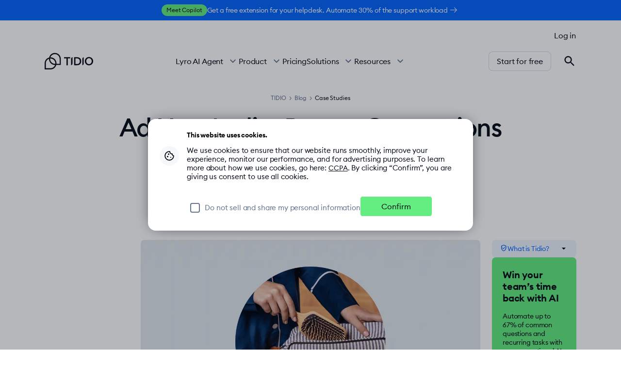

--- FILE ---
content_type: text/html; charset=utf-8
request_url: https://www.tidio.com/blog/ad-hoc-atelier-case-study/
body_size: 55995
content:
<!DOCTYPE html><html lang="en"><head><meta charSet="utf-8" data-next-head=""/><meta name="viewport" content="width=device-width, initial-scale=1" data-next-head=""/><script type="text/javascript" id="amplitude-web-experiments" src="https://cdn.amplitude.com/script/14bf635518e29749ea5c9a26eef7294c.experiment.js" async="" data-next-head=""></script><title data-next-head="">Ad Hoc Atelier Boosts Conversions Using Tidio Live Chat</title><meta name="robots" content="index,follow" data-next-head=""/><meta name="description" content="Discover how Ad Hoc Atelier uses Tidio live chat for real-time personalization. Learn how it increased conversions and slashed cart abandonment rates." data-next-head=""/><meta name="twitter:card" content="summary_large_image" data-next-head=""/><meta name="twitter:site" content="@tidiocx" data-next-head=""/><meta name="twitter:creator" content="@tidiocx" data-next-head=""/><meta property="og:title" content="Ad Hoc Atelier Boosts Conversions Using Tidio Live Chat" data-next-head=""/><meta property="og:description" content="Discover how Ad Hoc Atelier uses Tidio live chat for real-time personalization. Learn how it increased conversions and slashed cart abandonment rates." data-next-head=""/><meta property="og:url" content="https://www.tidio.com/blog/ad-hoc-atelier-case-study/" data-next-head=""/><meta property="og:type" content="website" data-next-head=""/><meta property="og:image" content="https://www.tidio.com/wp-content/uploads/adhoc-case-study-cover.png" data-next-head=""/><meta property="og:image:width" content="2476" data-next-head=""/><meta property="og:image:height" content="960" data-next-head=""/><meta property="og:locale" content="en" data-next-head=""/><meta property="og:site_name" content="Tidio" data-next-head=""/><link rel="canonical" href="https://www.tidio.com/blog/ad-hoc-atelier-case-study/" data-next-head=""/><meta name="version" content="1.594.0"/><link rel="icon" href="/images/favicon/favicon.ico" type="image/x-icon"/><link rel="icon" href="/images/favicon/icon.svg" type="image/svg+xml"/><meta name="yandex-verification" content="ce05721506026fd6"/><meta name="saashub-verification" content="hnckqx5ynxzs"/><meta name="google-site-verification" content="RphQKRW3FIxKY_odC0og-bXIqGXxykKYSuYD4Yk8WX0"/><link rel="icon" href="/images/favicon/icon.png" sizes="96x96" type="image/png"/><link rel="manifest" href="/images/favicon/manifest.json"/><link rel="apple-touch-icon" href="/images/favicon/web-app-manifest-512x512.png"/><link rel="preconnect" href="https://fonts.googleapis.com" crossorigin="anonymous"/><link rel="preconnect" href="https://consentcdn.cookiebot.com" crossorigin="anonymous"/><link rel="preload" as="script" href="https://consent.cookiebot.com/uc.js"/><link rel="preconnect" href="widget-v4.tidiochat.com" crossorigin="anonymous"/><link rel="dns-prefetch" href="//www.googletagmanager.com"/><link rel="dns-prefetch" href="//adservice.google.com"/><link rel="dns-prefetch" href="//pagead2.googlesyndication.com"/><link rel="dns-prefetch" href="//tpc.googlesyndication.com"/><link rel="dns-prefetch" href="//public.profitwell.com"/><link rel="dns-prefetch" href="//connect.facebook.net"/><link rel="dns-prefetch" href="//x.clearbitjs.com"/><link rel="dns-prefetch" href="//www.clarity.ms"/><link rel="dns-prefetch" href="//static.ads-twitter.com"/><script type="application/ld+json" data-next-head="">{"@context":"https://schema.org","@graph":[{"@type":"Article","@id":"https://www.tidio.com/blog/ad-hoc-atelier-case-study/#article","isPartOf":{"@id":"https://www.tidio.com/blog/ad-hoc-atelier-case-study/"},"author":{"name":"Beata Stefanowicz","@id":"https://www.tidio.com/#/schema/person/1a5238b035dfa9c38d2f49b0e6804f0f"},"headline":"Ad Hoc Atelier Boosts Conversions Using Tidio Live Chat","datePublished":"2023-02-01T13:03:15+00:00","dateModified":"2025-04-11T10:49:11+00:00","mainEntityOfPage":{"@id":"https://www.tidio.com/blog/ad-hoc-atelier-case-study/"},"wordCount":993,"publisher":{"@id":"https://www.tidio.com/#organization"},"image":{"@id":"https://www.tidio.com/blog/ad-hoc-atelier-case-study/#primaryimage"},"thumbnailUrl":"https://www.tidio.com/wp-content/uploads/adhoc-case-study-cover.png","keywords":["ad hoc","case study"],"articleSection":["Case Studies"],"inLanguage":"en-US"},{"@type":"WebPage","@id":"https://www.tidio.com/blog/ad-hoc-atelier-case-study/","url":"https://www.tidio.com/blog/ad-hoc-atelier-case-study/","name":"Ad Hoc Atelier Boosts Conversions Using Tidio Live Chat","isPartOf":{"@id":"https://www.tidio.com/#website"},"primaryImageOfPage":{"@id":"https://www.tidio.com/blog/ad-hoc-atelier-case-study/#primaryimage"},"image":{"@id":"https://www.tidio.com/blog/ad-hoc-atelier-case-study/#primaryimage"},"thumbnailUrl":"https://www.tidio.com/wp-content/uploads/adhoc-case-study-cover.png","datePublished":"2023-02-01T13:03:15+00:00","dateModified":"2025-04-11T10:49:11+00:00","description":"Discover how Ad Hoc Atelier uses Tidio live chat for real-time personalization. Learn how it increased conversions and slashed cart abandonment rates.","breadcrumb":{"@id":"https://www.tidio.com/blog/ad-hoc-atelier-case-study/#breadcrumb"},"inLanguage":"en-US","potentialAction":[{"@type":"ReadAction","target":["https://www.tidio.com/blog/ad-hoc-atelier-case-study/"]}]},{"@type":"ImageObject","inLanguage":"en-US","@id":"https://www.tidio.com/blog/ad-hoc-atelier-case-study/#primaryimage","url":"https://www.tidio.com/wp-content/uploads/adhoc-case-study-cover.png","contentUrl":"https://www.tidio.com/wp-content/uploads/adhoc-case-study-cover.png","width":2476,"height":960,"caption":"ad hoc atelier case study cover image"},{"@type":"BreadcrumbList","@id":"https://www.tidio.com/blog/ad-hoc-atelier-case-study/#breadcrumb","itemListElement":[{"@type":"ListItem","position":1,"name":"Tidio","item":"https://www.tidio.com/"},{"@type":"ListItem","position":2,"name":"Case Studies","item":"https://www.tidio.com/blog/category/case-studies/"},{"@type":"ListItem","position":3,"name":"Ad Hoc Atelier Boosts Conversions Using Tidio Live Chat"}]},{"@type":"WebSite","@id":"https://www.tidio.com/#website","url":"https://www.tidio.com/","name":"Tidio","description":"Free Beautiful Live Chat Software","publisher":{"@id":"https://www.tidio.com/#organization"},"potentialAction":[{"@type":"SearchAction","target":{"@type":"EntryPoint","urlTemplate":"https://www.tidio.com/blog/search/?q={search_term_string}"},"query-input":"required name=search_term_string"}],"inLanguage":"en-US"},{"@type":"Organization","@id":"https://www.tidio.com/#organization","name":"Tidio","url":"https://www.tidio.com/","logo":{"@type":"ImageObject","inLanguage":"en-US","@id":"https://www.tidio.com/#/schema/logo/image/","url":"https://www.tidio.com/wp-content/uploads/tidio-logo-square.png","contentUrl":"https://www.tidio.com/wp-content/uploads/tidio-logo-square.png","width":696,"height":696,"caption":"Tidio"},"image":{"@id":"https://www.tidio.com/#/schema/logo/image/"},"sameAs":["https://www.facebook.com/TidioCX/","https://x.com/tidiocx","https://www.youtube.com/channel/UCwAHN3_OptyMS_us7oxciqQ","https://www.instagram.com/tidiocx/","https://www.linkedin.com/company/tidio-ltd/","https://play.google.com/store/apps/details?id=com.tidiochat.app","https://apps.apple.com/us/app/tidio/id916822567","https://www.g2.com/products/tidio/reviews","https://www.capterra.com/p/144040/Tidio-Chat/","https://www.producthunt.com/products/tidio-2","https://www.trustpilot.com/review/www.tidio.com","https://wordpress.org/plugins/tidio-live-chat/","https://wordpress.com/plugins/tidio-live-chat","https://apps.shopify.com/tidio-chat","https://www.wikidata.org/wiki/Q133079799","https://www.google.com/search?kgmid=/g/11hds3thy3","https://www.google.com/search?kgmid=/g/11gxm8q990","https://www.softwareadvice.com/live-chat/tidio-chat-profile/","https://www.getapp.com/customer-service-support-software/a/tidio-chat/","https://www.infotech.com/software-reviews/products/tidio","https://www.softwarereviews.com/products/tidio","https://www.gartner.com/reviews/vendor/tidio","https://www.trustradius.com/products/tidio/reviews","https://slashdot.org/software/p/Tidio/","https://sourceforge.net/software/product/Tidio/","https://topbusinesssoftware.com/products/Tidio/reviews/","https://www.appvizer.com/customer/customer-support/tidio","https://www.reddit.com/r/Tidio/","https://www.bigcommerce.com/apps/tidio-chat/","https://tekpon.com/software/tidio/reviews/","https://appnavigator.io/app/tidio-chat/","https://www.selecthub.com/p/live-chat-software/tidio/","https://chromewebstore.google.com/detail/tidio-ai-copilot-for-zend/gceddchegnlgfhmaolidpjbjgdifalba","https://www.wikidata.org/wiki/Q136994735","https://www.google.com/search?kgmid=/g/11bw7fxszh","https://www.google.com/search?kgmid=/g/11ymp14x09","https://www.google.com/search?kgmid=/g/11m634qhq0"]},{"@type":"Person","@id":"https://www.tidio.com/#/schema/person/1a5238b035dfa9c38d2f49b0e6804f0f","name":"Beata Stefanowicz","image":{"@type":"ImageObject","inLanguage":"en-US","@id":"https://www.tidio.com/#/schema/person/image/","url":"https://www.tidio.com/wp-content/uploads/beata-stefanowicz-2-100x100.png","contentUrl":"https://www.tidio.com/wp-content/uploads/beata-stefanowicz-2-100x100.png","caption":"Beata Stefanowicz"},"description":"Beata is a Content Writer at Tidio specializing in SaaS and AI-driven solutions. She translates complex digital trends into actionable insights, helping SMBs streamline their workflows, boost efficiency, and stay ahead in a competitive market.","sameAs":["https://scholar.google.com/citations?user=DYaEZ8gAAAAJ&amp;hl=en","https://www.linkedin.com/in/beata-stefanowicz-/"],"url":"https://www.tidio.com/people/beata-stefanowicz/"}]}</script><link rel="preload" as="image" imageSrcSet="/_next/image/?url=https%3A%2F%2Fwww.tidio.com%2Fwp-content%2Fuploads%2Fadhoc-case-study-cover.png&amp;w=480&amp;q=75 480w, /_next/image/?url=https%3A%2F%2Fwww.tidio.com%2Fwp-content%2Fuploads%2Fadhoc-case-study-cover.png&amp;w=640&amp;q=75 640w, /_next/image/?url=https%3A%2F%2Fwww.tidio.com%2Fwp-content%2Fuploads%2Fadhoc-case-study-cover.png&amp;w=750&amp;q=75 750w, /_next/image/?url=https%3A%2F%2Fwww.tidio.com%2Fwp-content%2Fuploads%2Fadhoc-case-study-cover.png&amp;w=828&amp;q=75 828w, /_next/image/?url=https%3A%2F%2Fwww.tidio.com%2Fwp-content%2Fuploads%2Fadhoc-case-study-cover.png&amp;w=1080&amp;q=75 1080w, /_next/image/?url=https%3A%2F%2Fwww.tidio.com%2Fwp-content%2Fuploads%2Fadhoc-case-study-cover.png&amp;w=1200&amp;q=75 1200w, /_next/image/?url=https%3A%2F%2Fwww.tidio.com%2Fwp-content%2Fuploads%2Fadhoc-case-study-cover.png&amp;w=1920&amp;q=75 1920w, /_next/image/?url=https%3A%2F%2Fwww.tidio.com%2Fwp-content%2Fuploads%2Fadhoc-case-study-cover.png&amp;w=2048&amp;q=75 2048w, /_next/image/?url=https%3A%2F%2Fwww.tidio.com%2Fwp-content%2Fuploads%2Fadhoc-case-study-cover.png&amp;w=3840&amp;q=75 3840w" imageSizes="100vw" fetchPriority="high" data-next-head=""/><link rel="preload" href="/fonts/euclid-font/euclidcircularb-regular.woff2" as="font" crossorigin="anonymous"/><link rel="preload" href="/fonts/euclid-font/euclidcircularb-medium.woff2" as="font" crossorigin="anonymous"/><link rel="preload" href="/fonts/euclid-font/euclidcircularb-semibold.woff2" as="font" crossorigin="anonymous"/><link href="https://fonts.googleapis.com/css?family=Source+Serif+Pro:400,600,700&amp;display=swap"/><link href="https://fonts.googleapis.com/css2?family=Material+Symbols+Outlined:opsz,wght,FILL,GRAD@20..48,100..700,0..1,-50..200&amp;&amp;icon_names=3p,account_balance,ad_off,add_link,add_reaction,add_task,ads_click,all_inbox,alt_route,analytics,app_badging,approval_delegation,apps,area_chart,arrow_back,arrow_drop_down,arrow_outward,arrow_right_alt,article_shortcut,attach_file,auto_awesome_motion,auto_read_play,auto_stories,autoplay,backup,ballot,bolt,book,bubble,calculate,calendar_clock,campaign,cast_for_education,category_search,center_focus_weak,chart_data,chat_bubble,chat_paste_go,check,check_box,check_circle,checklist,chevron_left,chevron_right,chronic,clinical_notes,close,co_present,code_blocks,collections_bookmark,colors,comments_disabled,communication,compare,computer,confirmation_number,contact_mail,contact_page,contact_support,conversion_path,currency_exchange,custom_typography,dashboard_customize,deployed_code_update,device_reset,devices,diamond,difference,display_settings,diversity_3,download,drafts,edit,emoji_language,extension,eye_tracking,face,family_history,favorite,feedback,filter_alt,finance,finance_mode,flag,flowsheet,folder_managed,folder_supervised,fork_right,forum,frame_person,grading,group_add,groups,handshake,hangout_video,history_edu,hotel_class,hub,id_card,insert_chart,insights,install_desktop,interests,inventory_2,keyboard,keyboard_return,label,leaderboard,library_books,list,live_help,live_tv,local_activity,local_mall,local_shipping,lock,logout,mail,manufacturing,mark_chat_read,mark_unread_chat_alt,menu_book,mode_heat,monitoring,more,more_vert,newsmode,note_stack,notification_multiple,notifications_unread,open_in_browser,open_in_new,order_approve,package_2,palette,partner_exchange,payments,person_alert,person_cancel,phone,play_circle,podcasts,position_bottom_right,preview,price_check,priority_high,production_quantity_limits,productivity,prompt_suggestion,psychology,query_stats,question_exchange,quick_reorder,quickreply,quiz,rebase,rebase_edit,recent_actors,recommend,replay,request_quote,responsive_layout,restart_alt,reviews,roofing,rule_settings,schedule,school,search,settings_account_box,settings_timelapse,shopping_cart,shoppingmode,shuffle,signpost,speaker_notes_off,speed,stacked_email,star,stars,strategy,stream_apps,subscriptions,summarize,supervised_user_circle,support,support_agent,table,table_eye,tactic,text_fields,thumb_up,thumbs_up_down,timelapse,toggle_on,translate,travel,trending_up,trophy,unsubscribe,variable_remove,verified,verified_user,wand_shine,warning,waving_hand,web_traffic,work_history&amp;display=block" rel="stylesheet"/><noscript data-n-css=""></noscript><script defer="" noModule="" src="https://homepage-cdn.tidio.com/_next/static/chunks/polyfills-42372ed130431b0a.js"></script><script defer="" src="https://homepage-cdn.tidio.com/_next/static/chunks/9720-0ff12cc49de061c3.js"></script><script defer="" src="https://homepage-cdn.tidio.com/_next/static/chunks/8883.79b37ea48bc312de.js"></script><script defer="" src="https://homepage-cdn.tidio.com/_next/static/chunks/8129.848d24c6994b1f07.js"></script><script defer="" src="https://homepage-cdn.tidio.com/_next/static/chunks/3094.727a44fd2d5fb4c1.js"></script><script defer="" src="https://homepage-cdn.tidio.com/_next/static/chunks/9346.2ec01a8019460b90.js"></script><script defer="" src="https://homepage-cdn.tidio.com/_next/static/chunks/9664.56a1e987ca57308a.js"></script><script src="https://homepage-cdn.tidio.com/_next/static/chunks/webpack-9e311dd3bcf9a82b.js" defer=""></script><script src="https://homepage-cdn.tidio.com/_next/static/chunks/framework-42dabbf46202cd8d.js" defer=""></script><script src="https://homepage-cdn.tidio.com/_next/static/chunks/main-10d29d7273b86ee0.js" defer=""></script><script src="https://homepage-cdn.tidio.com/_next/static/chunks/pages/_app-7cc37aa67b153875.js" defer=""></script><script src="https://homepage-cdn.tidio.com/_next/static/chunks/5201-65ed27101182a564.js" defer=""></script><script src="https://homepage-cdn.tidio.com/_next/static/chunks/357-a380722d68af6200.js" defer=""></script><script src="https://homepage-cdn.tidio.com/_next/static/chunks/2887-88a5eefd123fafca.js" defer=""></script><script src="https://homepage-cdn.tidio.com/_next/static/chunks/2867-e748f50e0258f4e9.js" defer=""></script><script src="https://homepage-cdn.tidio.com/_next/static/chunks/513-cac4eab874623dab.js" defer=""></script><script src="https://homepage-cdn.tidio.com/_next/static/chunks/4070-772383dc948d1f19.js" defer=""></script><script src="https://homepage-cdn.tidio.com/_next/static/chunks/6761-1c2912d6e64b5253.js" defer=""></script><script src="https://homepage-cdn.tidio.com/_next/static/chunks/2036-74e37103ffc8baf0.js" defer=""></script><script src="https://homepage-cdn.tidio.com/_next/static/chunks/1693-e5962a450f78391c.js" defer=""></script><script src="https://homepage-cdn.tidio.com/_next/static/chunks/756-24de3ccf765015a3.js" defer=""></script><script src="https://homepage-cdn.tidio.com/_next/static/chunks/133-716734df08fbc09b.js" defer=""></script><script src="https://homepage-cdn.tidio.com/_next/static/chunks/pages/%5Blocale%5D/blog/%5Bslug%5D-40c95dc52f96beee.js" defer=""></script><script src="https://homepage-cdn.tidio.com/_next/static/3d0b126/_buildManifest.js" defer=""></script><script src="https://homepage-cdn.tidio.com/_next/static/3d0b126/_ssgManifest.js" defer=""></script></head><body data-testid="body-scroll"><noscript><iframe src="https://www.googletagmanager.com/ns.html?id=GTM-TFKGCT9" height="0" width="0" style="display:none;visibility:hidden"></iframe></noscript><link rel="preload" as="image" href="/images/icons/icon-chevron-down-white.svg"/><link rel="preload" as="image" imageSrcSet="/_next/image/?url=https%3A%2F%2Fwww.tidio.com%2Fwp-content%2Fuploads%2Fadhoc-case-study-cover.png&amp;w=480&amp;q=75 480w, /_next/image/?url=https%3A%2F%2Fwww.tidio.com%2Fwp-content%2Fuploads%2Fadhoc-case-study-cover.png&amp;w=640&amp;q=75 640w, /_next/image/?url=https%3A%2F%2Fwww.tidio.com%2Fwp-content%2Fuploads%2Fadhoc-case-study-cover.png&amp;w=750&amp;q=75 750w, /_next/image/?url=https%3A%2F%2Fwww.tidio.com%2Fwp-content%2Fuploads%2Fadhoc-case-study-cover.png&amp;w=828&amp;q=75 828w, /_next/image/?url=https%3A%2F%2Fwww.tidio.com%2Fwp-content%2Fuploads%2Fadhoc-case-study-cover.png&amp;w=1080&amp;q=75 1080w, /_next/image/?url=https%3A%2F%2Fwww.tidio.com%2Fwp-content%2Fuploads%2Fadhoc-case-study-cover.png&amp;w=1200&amp;q=75 1200w, /_next/image/?url=https%3A%2F%2Fwww.tidio.com%2Fwp-content%2Fuploads%2Fadhoc-case-study-cover.png&amp;w=1920&amp;q=75 1920w, /_next/image/?url=https%3A%2F%2Fwww.tidio.com%2Fwp-content%2Fuploads%2Fadhoc-case-study-cover.png&amp;w=2048&amp;q=75 2048w, /_next/image/?url=https%3A%2F%2Fwww.tidio.com%2Fwp-content%2Fuploads%2Fadhoc-case-study-cover.png&amp;w=3840&amp;q=75 3840w" imageSizes="100vw" fetchPriority="high"/><div id="__next"><style data-emotion="css-global 1pv3dy2">#CybotCookiebotDialog{font-family:euclidcircularb,-apple-system,BlinkMacSystemFont,Segoe UI,Roboto,Oxygen,Ubuntu,Cantarell,Fira Sans,Droid Sans,Helvetica Neue,sans-serif!important;width:calc(100% - 8px - 8px)!important;padding:0!important;margin:0!important;border-radius:16px!important;font-size:unset!important;letter-spacing:unset!important;color:unset!important;display:-webkit-box;display:-webkit-flex;display:-ms-flexbox;display:flex;top:50%!important;left:50%!important;-webkit-transform:translate(-50%, -50%)!important;-moz-transform:translate(-50%, -50%)!important;-ms-transform:translate(-50%, -50%)!important;transform:translate(-50%, -50%)!important;box-shadow:0px 0px 32px -12px rgb(8, 15, 26)!important;max-height:75vh!important;overflow:unset!important;}@media screen and (min-width: 601px){#CybotCookiebotDialog{width:calc(100% - 64px - 64px)!important;}}@media screen and (min-width: 905px){#CybotCookiebotDialog{max-width:670px!important;}}#CybotCookiebotDialog:after{position:absolute;content:" ";background:#080F1A;width:100vw;height:100vh;left:calc(50% - 50vw);top:calc(50% - 50vh);z-index:-1;opacity:.3;}#CybotCookiebotDialog .CybotCookiebotDialogContentWrapper{display:-webkit-box!important;display:-webkit-flex!important;display:-ms-flexbox!important;display:flex!important;gap:16px;-webkit-align-items:center!important;-webkit-box-align:center!important;-ms-flex-align:center!important;align-items:center!important;-webkit-flex-direction:row!important;-ms-flex-direction:row!important;flex-direction:row!important;-webkit-box-flex-wrap:wrap!important;-webkit-flex-wrap:wrap!important;-ms-flex-wrap:wrap!important;flex-wrap:wrap!important;position:relative;border-radius:16px;background:#ffffff;}@media screen and (min-width: 905px){#CybotCookiebotDialog .CybotCookiebotDialogContentWrapper{gap:0;}}#CybotCookiebotDialogHeaderLogosWrapper{background:transparent!important;-webkit-flex:unset!important;-ms-flex:unset!important;flex:unset!important;}#CybotCookiebotDialogPoweredbyCybot{display:none!important;}.CybotCookiebotFader{display:none!important;}#CybotCookiebotDialogPoweredByText{display:none!important;}#CybotCookiebotDialogPoweredbyLink{display:none!important;}.CybotCookiebotDialogBodyBottomWrapper{display:none!important;}.CybotCookiebotScrollContainer,#CybotCookiebotDialogHeader,#CybotCookiebotDialogBodyContent,#CybotCookiebotDialogFooter,#CybotCookiebotDialogBodyContentTitle,#CybotCookiebotDialogBodyLevelButtonLevelOptinAllowAll,#CybotCookiebotDialogBodyLevelButtonLevelOptinAllowallSelection,#CybotCookiebotDialogBodyButtonDecline,.CybotCookiebotDialogContentWrapper,#CybotCookiebotDialogTabContent{padding:0!important;margin:0!important;}#CybotCookiebotDialogHeader{border-bottom:0!important;-webkit-align-self:center!important;-ms-flex-item-align:center!important;align-self:center!important;max-width:40px!important;margin-bottom:0px!important;width:unset!important;}@media screen and (min-width: 905px){#CybotCookiebotDialogHeader{max-width:56px!important;margin-right:16px!important;}}#CybotCookiebotDialogDetailBodyContentCookieTabsUnclassified .CybotCookiebotDialogDetailBodyContentCookieInfoDescription{display:none!important;}#CybotCookiebotDialogBodyContentTitle{font-size:14px!important;line-height:18px!important;letter-spacing:-0.01em!important;margin-bottom:14px!important;color:#080f1a;}#CybotCookiebotDialogBodyContentText{font-size:14px!important;line-height:18px!important;letter-spacing:-0.1px!important;color:#080F1A!important;}#CybotCookiebotDialogBodyContentText a{color:#080F1A!important;font-size:14px!important;line-height:18px!important;letter-spacing:-0.1px!important;font-weight:400!important;-webkit-text-decoration:underline!important;text-decoration:underline!important;}#CybotCookiebotDialogBodyContent{overflow:hidden!important;}#CybotCookiebotDialogFooter{margin:0!important;margin-top:32px!important;position:relative!important;display:grid;width:100%!important;}@media screen and (min-width: 905px){#CybotCookiebotDialogFooter{grid-column-start:unset;grid-column-end:unset;padding-left:0!important;}}.CybotCookiebotScrollContainer{border-bottom:0!important;min-height:unset!important;width:unset!important;}#CybotCookiebotDialog .CybotCookiebotScrollContainer>div:first-of-type::-webkit-scrollbar-thumb{background:#acb8cb!important;border-radius:1.5px!important;}#CybotCookiebotDialog.CybotEdge #CybotCookiebotDialogBodyButtons{max-width:100%!important;}.CybotCookiebotDialogBodyButton{border-radius:4px!important;margin:0!important;width:100%!important;padding:12px 32px!important;text-align:center!important;font-size:14px!important;outline:0!important;background-color:#0566ff!important;color:#ffffff!important;}@media screen and (min-width: 601px){.CybotCookiebotDialogBodyButton{max-width:auto!important;}}.CybotCookiebotDialogBodyButton:hover{background-color:#ffc859!important;border-color:#ffc859!important;color:#080f1a!important;}#CybotCookiebotDialogBodyButtonsWrapper{display:none!important;-webkit-flex:unset!important;-ms-flex:unset!important;flex:unset!important;}.CybotCookiebotDialogBodyContentControlsWrapper{-webkit-align-self:flex-start!important;-ms-flex-item-align:flex-start!important;align-self:flex-start!important;margin:0px 0px 10px 2px!important;padding:0px!important;}@media screen and (min-width: 1280px){.CybotCookiebotDialogBodyContentControlsWrapper{margin:10px 0px 0px 2px!important;}}.CybotCookiebotDialogBodyContentLabelPersonalInformation{display:none!important;}#CybotCookiebotDialogBodyContentCheckboxPersonalInformation{display:none!important;}#CybotCookiebotDialogBodyButtonAccept{display:none!important;}#CybotCookiebotDialogBodyButtons{position:relative!important;-webkit-align-items:center!important;-webkit-box-align:center!important;-ms-flex-align:center!important;align-items:center!important;-webkit-box-pack:center!important;-ms-flex-pack:center!important;-webkit-justify-content:center!important;justify-content:center!important;height:100%;}@media screen and (min-width: 601px){#CybotCookiebotDialogBodyButtons{-webkit-flex-direction:row!important;-ms-flex-direction:row!important;flex-direction:row!important;}}@media screen and (min-width: 1280px){#CybotCookiebotDialogBodyButtons{height:100%!important;-webkit-flex-direction:row!important;-ms-flex-direction:row!important;flex-direction:row!important;}}#CybotCookiebotDialogDetailFooter{display:none!important;}#CybotCookiebotDialogDetailBodyContentCookieContainerTypes{padding:0 10px 0 0!important;}@media screen and (min-width: 1280px){#CybotCookiebotDialogDetailBodyContentCookieContainerTypes{padding:0 20px 0 0!important;}}#CybotCookiebotDialogBody{padding:0!important;}@media screen and (min-width: 905px){#CybotCookiebotDialogBody{padding:0 16px 0 0!important;}}#CybotCookiebotDialogDetailBodyContentTextAbout{padding:0 16px 0 0!important;}#CybotCookiebotDialogNav .CybotCookiebotDialogNavItemLink.CybotCookiebotDialogActive{border-bottom:4px solid #0566ff!important;color:#0566ff!important;}#CybotCookiebotDialogNav .CybotCookiebotDialogNavItemLink{border-bottom:unset!important;}#CybotCookiebotDialogNav{border-bottom:unset!important;overflow:auto;}.CybotCookiebotDialogDetailBulkConsentCount{background-color:#e2e8ef!important;border-radius:6px!important;padding:2px 6px!important;font-weight:500!important;font-size:12px!important;margin-left:8px!important;color:#647491!important;}.CybotCookiebotDialogDetailBodyContentCookieContainerButton{display:-webkit-box!important;display:-webkit-flex!important;display:-ms-flexbox!important;display:flex!important;-webkit-align-items:center;-webkit-box-align:center;-ms-flex-align:center;align-items:center;}.CybotCookiebotDialogDetailBodyContentCookieContainerButton label{font-size:20px!important;font-weight:600!important;}.CybotCookiebotDialogDetailBodyContentCookieContainerButton::before{margin-right:14px!important;color:#647491!important;left:2px!important;}@media screen and (min-width: 1280px){.CybotCookiebotDialogDetailBodyContentCookieContainerButton label{font-size:24px!important;}}.CybotCookiebotDialogDetailBodyContentCookieContainerButton:before,.CybotCookiebotDialogDetailBodyContentIABv2Tab:before{top:2px!important;}.CybotCookiebotDialogDetailBodyContentCookieContainerButton.CybotCookiebotDialogCollapsed:before,.CybotCookiebotDialogDetailBodyContentIABv2Tab.CybotCookiebotDialogCollapsed:before{top:-2px!important;}#CybotCookiebotDialogDetailBodyContentCookieContainerUnclassified{font-size:20px!important;}@media screen and (min-width: 1280px){#CybotCookiebotDialogDetailBodyContentCookieContainerUnclassified{font-size:24px!important;}}#CybotCookiebotDialogDetailBodyContentCookieContainerUnclassified::before{font-size:15px!important;}.CybotCookiebotDialogContentWrapper{padding:24px!important;}@media screen and (min-width: 1280px){#CybotCookiebotDialog.CybotEdge{max-width:670px!important;min-width:0!important;}}.CybotCookiebotDialogDetailBodyContentCookieTypeIntro{padding:16px 0px 24px 30px!important;}@media screen and (min-width: 1280px){.CybotCookiebotDialogDetailBodyContentCookieTypeIntro{padding-left:26px!important;padding-top:16px!important;padding-bottom:0px!important;}}.CookieCard{border-bottom:unset!important;padding:0 0 0 0!important;}@media screen and (min-width: 1280px){.CookieCard{padding:0 0 48px 0!important;}}.CybotCookiebotDialogDetailBodyContentCookieLink{display:none!important;}.CybotCookiebotDialogDetailBodyContentCookieGroup{padding:20px 24px!important;margin:0px 0 24px 0!important;border:0!important;background-color:#EFF2F6!important;}@media screen and (min-width: 1280px){.CybotCookiebotDialogDetailBodyContentCookieGroup{margin:0 0 10px 0!important;}}.CybotCookiebotDialogDetailBodyContentCookieProvider::after{right:0!important;}.CybotCookiebotDialogDetailBodyContentCookieInfo{margin:24px 0px 0px 0px!important;padding:14px 12px!important;border-radius:4px!important;border:0!important;background-color:#f5f7f9!important;}.CybotCookiebotDialogDetailBodyContentCookieInfo::before{display:none!important;}.CybotCookiebotDialogDetailBodyContentCookieInfoFooter{padding:0!important;border:unset!important;}.CybotCookiebotDialogDetailBodyContentCookieInfoTitle{margin-bottom:12px!important;}.CybotCookiebotDialogDetailBodyContentCookieTypeTableContainer{padding:0px!important;}@media screen and (min-width: 1280px){.CybotCookiebotDialogDetailBodyContentCookieTypeTableContainer{margin:0px!important;padding:24px 0 0 26px!important;}}.CybotCookiebotDialogDetailBodyContentCookieInfoFooterContent{margin:0!important;}#CybotCookiebotDialog[data-template="popup"] .CybotCookiebotDialogContentWrapper{-webkit-align-items:flex-start!important;-webkit-box-align:flex-start!important;-ms-flex-align:flex-start!important;align-items:flex-start!important;}#CybotCookiebotDialogTabContent{width:calc(100% - 56px)!important;}@media screen and (min-width: 905px){#CybotCookiebotDialog[data-template="popup"]{max-width:1000px!important;}}[data-template="popup"] #CybotCookiebotDialogHeader{display:none!important;}[data-template="popup"] #CybotCookiebotDialogBodyButtons{-webkit-box-pack:center!important;-ms-flex-pack:center!important;-webkit-justify-content:center!important;justify-content:center!important;}[data-template="popup"] #CybotCookiebotDialogNav{position:absolute!important;left:0;top:0;}[data-template="popup"] .CybotCookiebotDialogContentWrapper{grid-template-rows:60px 1fr 120px;grid-template-columns:1fr!important;-webkit-flex-direction:row!important;-ms-flex-direction:row!important;flex-direction:row!important;display:block!important;position:relative!important;padding:60px 24px 126px 24px!important;}@media screen and (min-width: 601px){[data-template="popup"] .CybotCookiebotDialogContentWrapper{padding:60px 24px 136px 24px!important;}}@media screen and (min-width: 905px){[data-template="popup"] .CybotCookiebotDialogContentWrapper{padding:60px 24px 86px 24px!important;}}[data-template="popup"] .CybotCookiebotScrollContainer{width:100%!important;}[data-template="popup"] #CybotCookiebotDialogBody .CybotCookiebotScrollContainer{height:-webkit-fill-available!important;min-height:unset!important;}@media screen and (min-width: 1280px){[data-template="popup"] #CybotCookiebotDialogBody .CybotCookiebotScrollContainer{overflow:unset!important;}}[data-template="popup"] #CybotCookiebotDialogBodyFieldsetInnerContainer{-webkit-box-flex-wrap:no-wrap!important;-webkit-flex-wrap:no-wrap!important;-ms-flex-wrap:no-wrap!important;flex-wrap:no-wrap!important;-webkit-flex-direction:column!important;-ms-flex-direction:column!important;flex-direction:column!important;-webkit-box-pack:justify;-webkit-justify-content:space-between;justify-content:space-between;}@media screen and (min-width: 905px){[data-template="popup"] #CybotCookiebotDialogBodyFieldsetInnerContainer{-webkit-flex-direction:row!important;-ms-flex-direction:row!important;flex-direction:row!important;gap:16px;}}[data-template="popup"] #CybotCookiebotDialogTabContent{margin:24px 0 0 0!important;grid-column-start:1;grid-column-end:3;height:100%!important;width:100%!important;padding-bottom:30px!important;}@media screen and (min-width: 1280px){[data-template="popup"] #CybotCookiebotDialogTabContent{margin:40px 0 20px 0!important;}}[data-template="popup"] #CybotCookiebotDialogFooter{margin-top:10px!important;margin-bottom:24px!important;padding-top:12px!important;box-shadow:rgb(0 0 0 / 50%) 0px -7px 5px -9px;-webkit-align-self:end;-ms-flex-item-align:end;align-self:end;background:#fff;position:absolute!important;bottom:0;left:0;}@media screen and (min-width: 601px){[data-template="popup"] #CybotCookiebotDialogFooter{padding-top:24px!important;position:relative;}}[data-template="popup"] .CybotCookiebotDialogBodyBottomWrapper{display:block!important;}@media screen and (min-width: 601px){[data-template="popup"] .CybotCookiebotDialogBodyBottomWrapper{margin:30px 0 20px 0!important;}}@media screen and (min-width: 1280px){[data-template="popup"] .CybotCookiebotDialogBodyBottomWrapper{margin:-20px 0 60px 0!important;}}[data-template="popup"] #CybotCookiebotDialogBodyLevelButtonsSelectPane{border-bottom:unset!important;}[data-template="popup"] .CybotCookiebotDialogBodyLevelButtonWrapper:not(:last-of-type){border-right:unset!important;}[data-template="popup"] .CybotCookiebotDialogBodyLevelButtonWrapper{width:100%!important;padding:0!important;-webkit-flex-direction:row!important;-ms-flex-direction:row!important;flex-direction:row!important;margin-bottom:16px!important;gap:12px;margin-right:0!important;}@media screen and (min-width: 905px){[data-template="popup"] .CybotCookiebotDialogBodyLevelButtonWrapper{width:20%!important;-webkit-box-pack:start!important;-ms-flex-pack:start!important;-webkit-justify-content:flex-start!important;justify-content:flex-start!important;}}@media screen and (min-width: 1280px){[data-template="popup"] .CybotCookiebotDialogBodyLevelButtonWrapper{margin-bottom:0px!important;}}[data-template="popup"] .CybotCookiebotDialogBodyLevelButtonLabel{width:-webkit-fit-content!important;width:-moz-fit-content!important;width:fit-content!important;margin-bottom:0!important;margin-right:0!important;}@media screen and (min-width: 1280px){[data-template="popup"] .CybotCookiebotDialogBodyLevelButtonLabel{margin-right:8px!important;}}[data-template="popup"] #CybotCookiebotDialogBodyContent{overflow:auto!important;}[data-template="popup"] #CybotCookiebotDialogBodyContentText a{font-weight:400!important;}@media screen and (min-width: 1280px){[data-template="popup"] .CookieCard{margin-bottom:0!important;}}</style><style data-emotion="css-global 1f8eyzx">@font-face{font-family:'euclidcircularb';src:url('/fonts/euclid-font/euclidcircularb-regular.woff2') format('woff2'),url('/fonts/euclid-font/euclidcircularb-regular.woff') format('woff');font-weight:400;font-style:normal;font-display:swap;}@font-face{font-family:'euclidcircularb';src:url('/fonts/euclid-font/euclidcircularb-medium.woff2') format('woff2'),url('/fonts/euclid-font/euclidcircularb-medium.woff') format('woff');font-weight:500;font-style:normal;font-display:swap;}@font-face{font-family:'euclidcircularb';src:url('/fonts/euclid-font/euclidcircularb-semibold.woff2') format('woff2'),url('/fonts/euclid-font/euclidcircularb-semibold.woff') format('woff');font-weight:600;font-style:normal;font-display:swap;}@font-face{font-family:'IBM-Plex-mono';src:url('/fonts/ibm-plex-mono/ibm-plex-mono-medium.ttf');font-weight:500;font-style:normal;font-display:swap;}html,body{padding:0;margin:0;font-family:euclidcircularb,-apple-system,BlinkMacSystemFont,Segoe UI,Roboto,Oxygen,Ubuntu,Cantarell,Fira Sans,Droid Sans,Helvetica Neue,sans-serif;line-height:1.6;font-size:18px;-webkit-font-smoothing:antialiased;-moz-osx-font-smoothing:grayscale;scroll-behavior:smooth;}button,input,select,textarea{font-family:euclidcircularb,-apple-system,BlinkMacSystemFont,Segoe UI,Roboto,Oxygen,Ubuntu,Cantarell,Fira Sans,Droid Sans,Helvetica Neue,sans-serif;}h1,h2,h3,h4,h5,h6{margin-top:0;margin-bottom:0;}figure{margin:0;}*{box-sizing:border-box;}strong{font-weight:600;}</style><style data-emotion="css rt2uno">.css-rt2uno{max-width:3840px;margin-left:auto;margin-right:auto;}</style><div class="css-rt2uno e1wpxynn0"><style data-emotion="css 140j8lg">.css-140j8lg a{display:-webkit-box;display:-webkit-flex;display:-ms-flexbox;display:flex;background:#0566FF;font-weight:600;height:42px;-webkit-box-flex-flow:row nowrap;-webkit-flex-flow:row nowrap;-ms-flex-flow:row nowrap;flex-flow:row nowrap;-webkit-align-items:center;-webkit-box-align:center;-ms-flex-align:center;align-items:center;-webkit-box-pack:start;-ms-flex-pack:start;-webkit-justify-content:flex-start;justify-content:flex-start;white-space:nowrap;max-width:100vw;overflow:hidden;-webkit-text-decoration:none;text-decoration:none;}@media (min-width: 1200px){.css-140j8lg a{-webkit-box-pack:center;-ms-flex-pack:center;-webkit-justify-content:center;justify-content:center;}.css-140j8lg a svg{-webkit-transition:-webkit-transform 0.2s ease-in-out;transition:transform 0.2s ease-in-out;}.css-140j8lg a:hover svg{-webkit-transform:translate(4px, 0px);-moz-transform:translate(4px, 0px);-ms-transform:translate(4px, 0px);transform:translate(4px, 0px);}}</style><div class="css-140j8lg e1mdqqy90"><a href="" target="_self" rel="noreferrer"><style data-emotion="css 1ibsqqe animation-1x4q6qw">.css-1ibsqqe{display:-webkit-box;display:-webkit-flex;display:-ms-flexbox;display:flex;-webkit-box-flex-flow:row nowrap;-webkit-flex-flow:row nowrap;-ms-flex-flow:row nowrap;flex-flow:row nowrap;padding-left:100%;-webkit-animation:animation-1x4q6qw 20s linear infinite;animation:animation-1x4q6qw 20s linear infinite;gap:8px;height:100%;-webkit-align-items:center;-webkit-box-align:center;-ms-flex-align:center;align-items:center;}@media (min-width: 1200px){.css-1ibsqqe{-webkit-animation:unset;animation:unset;padding:0;}}@-webkit-keyframes animation-1x4q6qw{0%{-webkit-transform:translate(0,0);-moz-transform:translate(0,0);-ms-transform:translate(0,0);transform:translate(0,0);}100%{-webkit-transform:translate(-100%,0);-moz-transform:translate(-100%,0);-ms-transform:translate(-100%,0);transform:translate(-100%,0);}}@keyframes animation-1x4q6qw{0%{-webkit-transform:translate(0,0);-moz-transform:translate(0,0);-ms-transform:translate(0,0);transform:translate(0,0);}100%{-webkit-transform:translate(-100%,0);-moz-transform:translate(-100%,0);-ms-transform:translate(-100%,0);transform:translate(-100%,0);}}</style><div class="css-1ibsqqe e1mdqqy91"><style data-emotion="css 1dq3ari">.css-1dq3ari{color:#ffffff;font-weight:400;white-space:nowrap;font-size:14px;line-height:18px;letter-spacing:-0.01em;font-weight:400;}</style><span color="white" font-weight="400" class="css-1dq3ari e87tzgl0"></span></div></a></div><style data-emotion="css ede3rs">.css-ede3rs{display:none;}@media (min-width: 600px){.css-ede3rs{width:100%;background:#ffffff;display:block;padding:24px 0 0;}}@media (min-width: 1200px){.css-ede3rs{padding:18px 0 4px;}}</style><div class="css-ede3rs eqjp6o05"><style data-emotion="css vq71th">.css-vq71th{margin:auto;padding-left:16px;padding-right:16px;max-width:100%;}@media (min-width: 600px){.css-vq71th{padding-left:40px;padding-right:40px;}}@media (min-width: 905px){.css-vq71th{padding-left:0;padding-right:0;max-width:840px;}}@media (min-width: 1200px){.css-vq71th{padding-left:92px;padding-right:92px;max-width:100%;}}@media (min-width: 1400px){.css-vq71th{padding-left:0;padding-right:0;max-width:1216px;}}@media (min-width: 600px) and (max-width: calc(905px - 1px)){.css-vq71th{padding-right:24px;}.css-vq71th >div{margin-right:-32px;}}@media (min-width: 905px) and (max-width: calc(1200px - 1px)){.css-vq71th{max-width:100%;padding-right:24px;}}@media (min-width: 1200px) and (max-width: calc(1400px - 1px)){.css-vq71th{padding-right:76px;}}@media (min-width: 1400px){.css-vq71th .e9q1mbs2{margin-right:-16px;}}</style><div class="css-vq71th eqjp6o06"><style data-emotion="css 4c6vfm">.css-4c6vfm{display:-webkit-box;display:-webkit-flex;display:-ms-flexbox;display:flex;-webkit-align-items:center;-webkit-box-align:center;-ms-flex-align:center;align-items:center;-webkit-box-pack:end;-ms-flex-pack:end;-webkit-justify-content:flex-end;justify-content:flex-end;width:100%;}</style><div width="100%" class="css-4c6vfm exhed5q0"><style data-emotion="css 11647cm">.css-11647cm{display:-webkit-box;display:-webkit-flex;display:-ms-flexbox;display:flex;-webkit-flex-direction:column;-ms-flex-direction:column;flex-direction:column;-webkit-align-items:center;-webkit-box-align:center;-ms-flex-align:center;align-items:center;width:100%;}.css-11647cm a,.css-11647cm div{width:100%;}.css-11647cm .e9q1mbs1{width:auto;}@media (min-width: 600px){.css-11647cm{width:unset;}}</style><div class="css-11647cm e9q1mbs2"><style data-emotion="css 1d2qrfl">.css-1d2qrfl{display:-webkit-inline-box;display:-webkit-inline-flex;display:-ms-inline-flexbox;display:inline-flex;gap:8px;-webkit-align-items:center;-webkit-box-align:center;-ms-flex-align:center;align-items:center;-webkit-box-pack:center;-ms-flex-pack:center;-webkit-justify-content:center;justify-content:center;padding:0;border-radius:8px;cursor:pointer;position:relative;font-size:16px;line-height:24px;letter-spacing:-0.01em;-webkit-text-decoration:none;text-decoration:none;text-underline-offset:4px;-webkit-transition:all .2s;transition:all .2s;font-weight:400;padding:0 16px;background:transparent;border:1px solid transparent;color:#080F1A;pointer-events:auto;text-align:center;}.css-1d2qrfl:hover{color:#080F1A;background:transparent;border:1px solid transparent;}.css-1d2qrfl:hover >div{-webkit-text-decoration:underline;text-decoration:underline;text-decoration-color:#080F1A;}.css-1d2qrfl:active{color:#080F1A;background:transparent;border:1px solid transparent;}.css-1d2qrfl:not(:hover) span:last-of-type{-webkit-transform:translateX(0);-moz-transform:translateX(0);-ms-transform:translateX(0);transform:translateX(0);-webkit-transition:-webkit-transform 0.2s ease-out;transition:transform 0.2s ease-out;}.css-1d2qrfl:hover span:last-of-type{-webkit-transform:translateX(6px);-moz-transform:translateX(6px);-ms-transform:translateX(6px);transform:translateX(6px);-webkit-transition:-webkit-transform 0.2s ease-out;transition:transform 0.2s ease-out;}</style><a data-testid="nav-log-in" type="button" href="https://www.tidio.com/panel/login" target="_self" class="css-1d2qrfl e9q1mbs0"><style data-emotion="css 70qvj9">.css-70qvj9{display:-webkit-box;display:-webkit-flex;display:-ms-flexbox;display:flex;-webkit-align-items:center;-webkit-box-align:center;-ms-flex-align:center;align-items:center;}</style><div class="css-70qvj9 e9q1mbs1">Log in</div></a></div></div></div></div><style data-emotion="css iiy2i2">.css-iiy2i2{position:-webkit-sticky;position:sticky;top:0;left:0;right:0;z-index:998;margin-left:auto;margin-right:auto;}</style><header id="pageNavbar" class="css-iiy2i2 eqjp6o00"><style data-emotion="css 1qyzahi">.css-1qyzahi{background:#ffffff;}@media (min-width: 1200px){.css-1qyzahi{-webkit-transition:-webkit-transform 0.5s ease-in-out,background 0.2s ease-in-out;transition:transform 0.5s ease-in-out,background 0.2s ease-in-out;}}.css-1qyzahi .menuWrapper{height:70px;padding:0 16px;margin:0 auto;overflow-y:hidden;width:100%;display:grid;grid-template-columns:auto 1fr auto;grid-template-rows:70px min-content min-content;gap:0 0;grid-template-areas:'logo empty search aside' 'nav nav nav nav' 'buttons buttons buttons buttons';}.css-1qyzahi .menuWrapper aside{position:-webkit-sticky;position:sticky;top:0;grid-area:aside;display:-webkit-box;display:-webkit-flex;display:-ms-flexbox;display:flex;-webkit-align-items:center;-webkit-box-align:center;-ms-flex-align:center;align-items:center;-webkit-box-pack:center;-ms-flex-pack:center;-webkit-justify-content:center;justify-content:center;}.css-1qyzahi .menuWrapper aside a{display:none;}@media (min-width: 600px) and (max-width: calc(1200px - 1px)){.css-1qyzahi .menuWrapper aside a{display:-webkit-box;display:-webkit-flex;display:-ms-flexbox;display:flex;margin-right:32px;}}.css-1qyzahi .menuWrapper aside a+a{margin-top:12px;}@media (min-width: 600px) and (max-width: calc(1200px - 1px)){.css-1qyzahi .menuWrapper aside a+a{display:none;}}@media (min-width: 600px){.css-1qyzahi .menuWrapper{padding-left:40px;padding-right:40px;grid-template-rows:72px min-content min-content;height:72px;}}@media (min-width: 1200px){.css-1qyzahi .menuWrapper{display:-webkit-box;display:-webkit-flex;display:-ms-flexbox;display:flex;-webkit-align-items:center;-webkit-box-align:center;-ms-flex-align:center;align-items:center;overflow-y:visible;-webkit-box-pack:justify;-webkit-justify-content:space-between;justify-content:space-between;padding-left:92px;padding-right:92px;max-width:100%;gap:20px;}.css-1qyzahi .menuWrapper >*{-webkit-flex-basis:fit-content;-ms-flex-preferred-size:fit-content;flex-basis:fit-content;width:auto;}.css-1qyzahi .menuWrapper aside{position:unset;-webkit-flex-basis:0;-ms-flex-preferred-size:0;flex-basis:0;}.css-1qyzahi .menuWrapper .ed0ypr81 span{white-space:nowrap;}}@media (min-width: 1400px){.css-1qyzahi .menuWrapper{padding-left:0;padding-right:0;max-width:1216px;}}</style><div itemScope="" itemType="https://schema.org/SiteNavigationElement" class="css-1qyzahi eqjp6o03"><div class="menuWrapper"><style data-emotion="css cgq4s1">.css-cgq4s1{position:-webkit-sticky;position:sticky;top:0;display:-webkit-box;display:-webkit-flex;display:-ms-flexbox;display:flex;-webkit-align-items:center;-webkit-box-align:center;-ms-flex-align:center;align-items:center;grid-column-start:logo;grid-column-end:empty;z-index:2;}.css-cgq4s1 a{display:-webkit-box;display:-webkit-flex;display:-ms-flexbox;display:flex;-webkit-align-items:center;-webkit-box-align:center;-ms-flex-align:center;align-items:center;}.css-cgq4s1 .logoPath{fill:#ffffff;}@media (min-width: 1200px){.css-cgq4s1{background-color:transparent;z-index:unset;position:unset;top:unset;}}</style><div color="white" class="css-cgq4s1 eqjp6o01"><a aria-label="Tidio" title="Tidio - AI customer service chatbot software - home page" href="/"><svg width="100" height="34" viewBox="0 0 100 34" fill="none" xmlns="http://www.w3.org/2000/svg"><title>Tidio - AI customer service chatbot software - home page</title><path d="M44.9166 25.3749V11.2466H40.0437V8.80029H52.7256V11.2466H47.8221V25.3852H44.9166V25.3749Z" class="logoPath"></path><path d="M60.6672 25.3749V8.80029H66.3048C69.2408 8.80029 71.5141 9.53625 73.0535 10.9771C74.5928 12.4179 75.3574 14.4288 75.3574 17.0098C75.3574 19.5909 74.603 21.6329 73.0841 23.1359C71.5651 24.6389 69.2306 25.3852 66.0703 25.3852L60.6672 25.3749ZM63.593 22.8664H66.4883C68.364 22.8664 69.8117 22.3688 70.8719 21.3945C71.9219 20.4201 72.4214 18.9482 72.4214 17.1031C72.4214 15.258 71.8913 13.8172 70.8719 12.7807C69.8524 11.7441 68.2723 11.2777 66.1926 11.2777H63.593V22.8664Z" class="logoPath"></path><path d="M91.4341 25.5511C89.1607 25.6133 86.9587 24.7114 85.3378 23.1048C82.045 19.7256 82.045 14.294 85.3378 10.9149C86.9485 9.30821 89.1607 8.4064 91.4341 8.46859C93.7074 8.4375 95.9094 9.30821 97.5303 10.9149C100.823 14.294 100.823 19.7256 97.5303 23.1048C95.9094 24.7114 93.7074 25.5822 91.4341 25.5511ZM91.4341 10.8734C89.9151 10.8423 88.4369 11.5057 87.448 12.677C86.398 13.8483 85.7965 15.3928 85.8373 16.9995C85.8067 18.575 86.3674 20.1195 87.448 21.2908C89.4257 23.5401 92.8205 23.706 95.0225 21.6951C95.155 21.5603 95.2875 21.4256 95.4201 21.2908C97.5609 18.8445 97.5609 15.1233 95.4201 12.6874C94.4312 11.5161 92.953 10.8423 91.4341 10.8734Z" class="logoPath"></path><path d="M54.5098 12.2522C54.5098 10.5419 55.7331 9.10109 57.3744 8.87305H57.405V21.9648C57.405 23.6751 56.1817 25.1159 54.5403 25.344H54.5098V12.2522Z" class="logoPath"></path><path d="M77.6919 12.2522C77.6919 10.5419 78.9152 9.10109 80.5565 8.87305H80.5871V21.9648C80.5871 23.6751 79.3638 25.1159 77.7225 25.344H77.6919V12.2522Z" class="logoPath"></path><path d="M21.1331 0C18.3602 0 15.6383 0.974364 13.4873 2.73651C11.3974 4.44683 9.90901 6.83092 9.28715 9.4845C3.80253 10.8528 0 15.7868 0 21.5604V33.9784H12.213C17.7485 33.9784 22.5399 30.2468 23.9774 24.867L33.3563 24.8359V12.3765C33.3053 5.55595 27.8309 0 21.1331 0ZM21.1637 24.8256H21.4593C20.0627 28.8267 16.4131 31.4803 12.2028 31.4803H2.40589V21.5189C2.40589 17.2898 5.07684 13.5063 8.96092 12.1174C8.96092 12.2314 8.96092 12.335 8.96092 12.4491C8.99151 19.28 14.4659 24.8256 21.1637 24.8256ZM12.213 9.11134H12.1824C12.0702 9.11134 11.9683 9.11134 11.8561 9.11134C13.2222 5.16206 16.9534 2.44628 21.1025 2.44628C26.4954 2.44628 30.8994 6.90348 30.93 12.3765V22.3793H24.3749C24.3953 22.0787 24.4157 21.7781 24.4157 21.4982C24.4157 14.6673 18.9413 9.11134 12.213 9.11134ZM11.377 11.6094C11.6625 11.5887 11.9377 11.568 12.213 11.568H12.2435C17.616 11.568 22.0098 16.0252 22.0404 21.4982C22.0404 21.7884 22.02 22.089 21.9996 22.3793H21.1637C15.7708 22.3793 11.3668 17.9221 11.3362 12.4491C11.3362 12.1692 11.3566 11.8893 11.377 11.6094Z" class="logoPath"></path></svg></a></div><style data-emotion="css 1e87lnf">.css-1e87lnf{width:100%;display:none;-webkit-flex-direction:column;-ms-flex-direction:column;flex-direction:column;-webkit-align-items:center;-webkit-box-align:center;-ms-flex-align:center;align-items:center;-webkit-box-pack:center;-ms-flex-pack:center;-webkit-justify-content:center;justify-content:center;grid-area:nav;margin-top:25px;padding-bottom:200px;}@media (min-width: 1200px){.css-1e87lnf{display:-webkit-box;display:-webkit-flex;display:-ms-flexbox;display:flex;-webkit-flex-direction:row;-ms-flex-direction:row;flex-direction:row;margin-top:unset;overflow:unset;padding-bottom:unset;gap:40px;}}</style><nav class="css-1e87lnf ezz5p1j0"><style data-emotion="css 11zq79n">.css-11zq79n{position:relative;width:100%;padding:10px 0;margin-bottom:4px;overflow:hidden;}@media (min-width: 1200px){.css-11zq79n{position:unset;width:unset;padding:unset;margin-bottom:0;}}</style><div class="css-11zq79n ed0ypr82"><style data-emotion="css 1ol126k">.css-1ol126k{display:-webkit-box;display:-webkit-flex;display:-ms-flexbox;display:flex;-webkit-align-items:center;-webkit-box-align:center;-ms-flex-align:center;align-items:center;padding:0;cursor:default;}@media (min-width: 1200px){.css-1ol126k{padding:10px 0px;}}.css-1ol126k a,.css-1ol126k span{color:#080f1a;width:100%;font-size:24px;line-height:32px;letter-spacing:-0.01em;}@media (min-width: 1200px){.css-1ol126k a,.css-1ol126k span{font-size:16px;line-height:24px;letter-spacing:-0.01em;}}.css-1ol126k .isInverse{color:#ffffff;}.css-1ol126k a{-webkit-text-decoration:none;text-decoration:none;}.css-1ol126k a:hover{-webkit-text-decoration:underline;text-decoration:underline;}</style><div class="css-1ol126k ed0ypr80"><style data-emotion="css 1qb9pbh">.css-1qb9pbh{display:-webkit-box;display:-webkit-flex;display:-ms-flexbox;display:flex;-webkit-box-pack:justify;-webkit-justify-content:space-between;justify-content:space-between;-webkit-align-items:center;-webkit-box-align:center;-ms-flex-align:center;align-items:center;width:100%;}.css-1qb9pbh span{-webkit-transition:font-weight 0.1s ease-in-out;transition:font-weight 0.1s ease-in-out;color:#080f1a;}@media (min-width: 1200px){.css-1qb9pbh{width:unset;}.css-1qb9pbh span{font-weight:normal;}.css-1qb9pbh img{margin-left:8px;}}.css-1qb9pbh img{-webkit-transition:-webkit-transform ease-in 0.2s;transition:transform ease-in 0.2s;}</style><div class="css-1qb9pbh ed0ypr81"><span class="isInverse">Lyro AI Agent</span><img src="/images/icons/icon-chevron-down-white.svg" alt="" width="24" height="24"/></div></div><style data-emotion="css znnvoc">.css-znnvoc{display:-webkit-box;display:-webkit-flex;display:-ms-flexbox;display:flex;height:0;-webkit-flex-direction:column;-ms-flex-direction:column;flex-direction:column;width:100%;background-color:#EFF2F6;visibility:hidden;opacity:0;-webkit-animation-fill-mode:both;animation-fill-mode:both;-webkit-animation-duration:0.4s;animation-duration:0.4s;border-radius:8px;}@media (min-width: 1200px){.css-znnvoc{gap:unset;height:-webkit-max-content;height:-moz-max-content;height:max-content;width:-webkit-max-content;width:-moz-max-content;width:max-content;position:absolute;top:70px;left:50%;right:50%;-webkit-filter:drop-shadow(0px 8px 20px rgba(0, 27, 71, 0.24));filter:drop-shadow(0px 8px 20px rgba(0, 27, 71, 0.24));border-radius:16px;padding:16px;margin-top:unset;-webkit-animation-duration:0.3s;animation-duration:0.3s;-webkit-transform:translateX(-50%);-moz-transform:translateX(-50%);-ms-transform:translateX(-50%);transform:translateX(-50%);background-color:#ffffff;max-width:1180px;}.css-znnvoc:after{height:20px;width:100%;left:0;top:-16px;position:absolute;content:" ";}@media (min-width: 1400px){.css-znnvoc{max-width:unset;}}}</style><div class="css-znnvoc e17uzsj60"><style data-emotion="css 1s4hacz">.css-1s4hacz{gap:16px;overflow:hidden;display:-webkit-box;display:-webkit-flex;display:-ms-flexbox;display:flex;-webkit-box-flex-wrap:wrap;-webkit-flex-wrap:wrap;-ms-flex-wrap:wrap;flex-wrap:wrap;}@media (min-width: 1200px){.css-1s4hacz{max-width:921px;min-width:921px;-webkit-box-flex-wrap:nowrap;-webkit-flex-wrap:nowrap;-ms-flex-wrap:nowrap;flex-wrap:nowrap;}}</style><div class="css-1s4hacz e1b6knkz0"><style data-emotion="css r3uq5u">.css-r3uq5u{display:none;-webkit-flex-direction:column;-ms-flex-direction:column;flex-direction:column;margin:0;padding:0;list-style-type:none;width:100%;gap:8px;}@media (min-width: 1200px){.css-r3uq5u{opacity:0;-webkit-transition:opacity 0.25s ease-in-out,top 0.25s ease-in-out;transition:opacity 0.25s ease-in-out,top 0.25s ease-in-out;display:none;max-width:264px;gap:0;}}</style><ul class="css-r3uq5u eeseciy1"><li><style data-emotion="css 1e28sfa">.css-1e28sfa{-webkit-text-decoration:none;text-decoration:none;}.css-1e28sfa:focus,.css-1e28sfa:hover,.css-1e28sfa:visited,.css-1e28sfa:link,.css-1e28sfa:active{-webkit-text-decoration:none;text-decoration:none;}.css-1e28sfa .eeseciy2{border-bottom:1px solid transparent;-webkit-transition:border-bottom .3s;transition:border-bottom .3s;}.css-1e28sfa:hover .eeseciy2{border-bottom:1px solid #080F1A;}</style><a href="/ai-agent/" target="_self" class="tabName css-1e28sfa e1dg6kzn16"><style data-emotion="css s1x8tq">.css-s1x8tq{position:relative;padding:16px;margin:unset;background:#F5F7F9;cursor:pointer;border-radius:8px;display:-webkit-box;display:-webkit-flex;display:-ms-flexbox;display:flex;gap:8px;-webkit-align-items:center;-webkit-box-align:center;-ms-flex-align:center;align-items:center;width:100%;text-transform:uppercase;color:#647491;}@media (min-width: 1200px){.css-s1x8tq{background:#EFF2F6;text-transform:unset;padding:20px 32px;border-radius:unset;border-top-left-radius:8px;border-bottom-left-radius:8px;min-width:264px;}.css-s1x8tq:first-of-type{position:relative;}.css-s1x8tq:first-of-type:after{content:' ';top:0;background:#EFF2F6;position:absolute;width:8px;height:8px;right:-5px;}.css-s1x8tq:last-of-type{position:relative;}.css-s1x8tq:last-of-type:after{content:' ';bottom:0;background:#EFF2F6;position:absolute;width:8px;height:8px;right:-5px;}.css-s1x8tq svg path{fill:#0566FF;}}</style><div class="css-s1x8tq eeseciy0"><style data-emotion="css lx79j8">.css-lx79j8{fill:#080F1A;color:#080F1A;}</style><svg xmlns="http://www.w3.org/2000/svg" viewBox="0 0 20 20" class="css-lx79j8 e1fkm8yw0" style="min-width:20px;min-height:20px" width="20" height="20" fill="default"><path fill-rule="evenodd" clip-rule="evenodd" d="M4.83073 2.83333C5.61313 2.83333 6.2474 2.19907 6.2474 1.41667C6.2474 0.634263 5.61313 0 4.83073 0C4.04833 0 3.41406 0.634263 3.41406 1.41667C3.41406 2.19907 4.04833 2.83333 4.83073 2.83333ZM15.1667 2.83333C15.9491 2.83333 16.5833 2.19907 16.5833 1.41667C16.5833 0.634263 15.9491 0 15.1667 0C14.3843 0 13.75 0.634263 13.75 1.41667C13.75 2.19907 14.3843 2.83333 15.1667 2.83333ZM13.532 12.988C13.1007 14.5331 11.6827 15.6667 10 15.6667C8.31728 15.6667 6.8993 14.5331 6.46799 12.988C6.3195 12.4561 6.78105 12 7.33333 12H12.6667C13.219 12 13.6805 12.4561 13.532 12.988ZM7.41667 10.666C8.19907 10.666 8.83333 10.0318 8.83333 9.24935C8.83333 8.46695 8.19907 7.83268 7.41667 7.83268C6.63426 7.83268 6 8.46695 6 9.24935C6 10.0318 6.63426 10.666 7.41667 10.666ZM14.0013 9.24935C14.0013 10.0318 13.367 10.666 12.5846 10.666C11.8022 10.666 11.168 10.0318 11.168 9.24935C11.168 8.46695 11.8022 7.83268 12.5846 7.83268C13.367 7.83268 14.0013 8.46695 14.0013 9.24935ZM18 8.2513L17.9167 7.08464C17.9167 5.33464 16.5833 4.0013 14.8333 3.91797H14.75L5.25 3.91797H5.16667C3.41667 4.0013 2.08333 5.33464 2.08333 7.08464L2 8.2513C0.955224 8.2513 0.0654609 9.10388 0.00344968 10.211C0.00218534 10.2244 0.00103569 10.2379 1.43051e-06 10.2513L1.43051e-06 10.3321C4.76837e-07 10.333 0 10.3338 0 10.3346L0 11.7513C0 12.8346 0.916667 13.7513 2 13.8346H2.08333L2.08333 15.668C2.16667 17.418 3.5 18.7513 5.25 18.7513H8.41667H10L11.5833 18.7513H14.75C16.5 18.7513 17.8333 17.418 17.9167 15.668V13.8346H18C19.0833 13.7513 20 12.8346 20 11.7513L20 11.668L20 10.3346C20 10.3337 20 10.3327 20 10.3317V10.2513C19.9167 9.16797 19.0833 8.2513 18 8.2513ZM10 17.2513L11.5833 17.2513H14.75C15.6667 17.2513 16.4167 16.5013 16.4167 15.5846L16.4167 7.16797C16.4167 6.2513 15.6667 5.5013 14.75 5.5013L5.25 5.5013C4.33333 5.5013 3.58333 6.2513 3.58333 7.16797L3.58333 15.5846C3.58333 16.5013 4.33333 17.2513 5.25 17.2513H8.41667H10Z" fill="default"></path><path fill-rule="evenodd" clip-rule="evenodd" d="M4.83073 2.83333C5.61313 2.83333 6.2474 2.19907 6.2474 1.41667C6.2474 0.634263 5.61313 0 4.83073 0C4.04833 0 3.41406 0.634263 3.41406 1.41667C3.41406 2.19907 4.04833 2.83333 4.83073 2.83333ZM15.1667 2.83333C15.9491 2.83333 16.5833 2.19907 16.5833 1.41667C16.5833 0.634263 15.9491 0 15.1667 0C14.3843 0 13.75 0.634263 13.75 1.41667C13.75 2.19907 14.3843 2.83333 15.1667 2.83333ZM13.532 12.988C13.1007 14.5331 11.6827 15.6667 10 15.6667C8.31728 15.6667 6.8993 14.5331 6.46799 12.988C6.3195 12.4561 6.78105 12 7.33333 12H12.6667C13.219 12 13.6805 12.4561 13.532 12.988ZM7.41667 10.666C8.19907 10.666 8.83333 10.0318 8.83333 9.24935C8.83333 8.46695 8.19907 7.83268 7.41667 7.83268C6.63426 7.83268 6 8.46695 6 9.24935C6 10.0318 6.63426 10.666 7.41667 10.666ZM14.0013 9.24935C14.0013 10.0318 13.367 10.666 12.5846 10.666C11.8022 10.666 11.168 10.0318 11.168 9.24935C11.168 8.46695 11.8022 7.83268 12.5846 7.83268C13.367 7.83268 14.0013 8.46695 14.0013 9.24935ZM18 8.2513L17.9167 7.08464C17.9167 5.33464 16.5833 4.0013 14.8333 3.91797H14.75L5.25 3.91797H5.16667C3.41667 4.0013 2.08333 5.33464 2.08333 7.08464L2 8.2513C0.955224 8.2513 0.0654609 9.10388 0.00344968 10.211C0.00218534 10.2244 0.00103569 10.2379 1.43051e-06 10.2513L1.43051e-06 10.3321C4.76837e-07 10.333 0 10.3338 0 10.3346L0 11.7513C0 12.8346 0.916667 13.7513 2 13.8346H2.08333L2.08333 15.668C2.16667 17.418 3.5 18.7513 5.25 18.7513H8.41667H10L11.5833 18.7513H14.75C16.5 18.7513 17.8333 17.418 17.9167 15.668V13.8346H18C19.0833 13.7513 20 12.8346 20 11.7513L20 11.668L20 10.3346C20 10.3337 20 10.3327 20 10.3317V10.2513C19.9167 9.16797 19.0833 8.2513 18 8.2513ZM10 17.2513L11.5833 17.2513H14.75C15.6667 17.2513 16.4167 16.5013 16.4167 15.5846L16.4167 7.16797C16.4167 6.2513 15.6667 5.5013 14.75 5.5013L5.25 5.5013C4.33333 5.5013 3.58333 6.2513 3.58333 7.16797L3.58333 15.5846C3.58333 16.5013 4.33333 17.2513 5.25 17.2513H8.41667H10Z" fill="default"></path></svg><style data-emotion="css 1qubm3h">.css-1qubm3h{font-weight:500;}@media (min-width: 1200px){.css-1qubm3h{font-weight:500;color:#080F1A;font-size:16px;line-height:24px;letter-spacing:-0.01em;}}</style><style data-emotion="css fi2mqr">.css-fi2mqr{color:#647491;-webkit-class-name:css-1qubm3h eeseciy2;class-name:css-1qubm3h eeseciy2;font-weight:400;white-space:pre-line;font-size:14px;line-height:18px;letter-spacing:-0.01em;margin:0;font-weight:400;font-weight:500;}@media (min-width: 1200px){.css-fi2mqr{font-weight:500;color:#080F1A;font-size:16px;line-height:24px;letter-spacing:-0.01em;}}</style><p color="subdued" font-weight="400" class="eeseciy2 css-fi2mqr e87tzgl0">Lyro AI Agent</p><style data-emotion="css 1ln0y9f">.css-1ln0y9f{-webkit-transform:rotate(-90deg);-moz-transform:rotate(-90deg);-ms-transform:rotate(-90deg);transform:rotate(-90deg);-webkit-transition:-webkit-transform .2s;transition:transform .2s;position:absolute;right:16px;display:-webkit-box;display:-webkit-flex;display:-ms-flexbox;display:flex;}@media (min-width: 1200px){.css-1ln0y9f{display:none;}}</style><div class="css-1ln0y9f e1dg6kzn8"><span class="material-symbols-outlined" style="font-size:24px;color:#647491;font-variation-settings:&#x27;FILL&#x27; 0, &#x27;wght&#x27; 400, &#x27;GRAD&#x27; 0, &#x27;opsz&#x27; 24" aria-hidden="true" translate="no">chevron_right</span></div></div></a></li></ul><style data-emotion="css 2qoas3">.css-2qoas3{border-radius:8px;overflow:hidden;gap:8px;padding:0;margin-left:0;width:100%;-webkit-flex-direction:column;-ms-flex-direction:column;flex-direction:column;display:-webkit-box;display:-webkit-flex;display:-ms-flexbox;display:flex;}@media (min-width: 1200px){.css-2qoas3{opacity:0;-webkit-transition:opacity 0.25s ease-in-out,top 0.25s ease-in-out;transition:opacity 0.25s ease-in-out,top 0.25s ease-in-out;margin-left:0;gap:32px;padding:16px;background:#EFF2F6;}}</style><div class="css-2qoas3 e1dg6kzn2"></div><style data-emotion="css 1ch1ydn">.css-1ch1ydn{border-radius:8px;overflow:hidden;padding:24px;background:#ffffff;border:1px solid #EFF2F6;width:284px;min-width:284px;display:none;}@media (min-width: 1200px){.css-1ch1ydn{opacity:0;-webkit-transition:opacity 0.25s ease-in-out,top 0.25s ease-in-out;transition:opacity 0.25s ease-in-out,top 0.25s ease-in-out;display:block;}}</style><div class="css-1ch1ydn e3pck4z0"><style data-emotion="css 3251tm">.css-3251tm{gap:8px;display:-webkit-box;display:-webkit-flex;display:-ms-flexbox;display:flex;-webkit-flex-direction:column;-ms-flex-direction:column;flex-direction:column;}.css-3251tm .e9q1mbs0{font-size:14px;line-height:18px;letter-spacing:-0.01em;padding:10px 16px;}</style><div class="css-3251tm e3pck4z1"><style data-emotion="css 1d4e6uw">.css-1d4e6uw{position:relative;display:-webkit-box;display:-webkit-flex;display:-ms-flexbox;display:flex;-webkit-flex-direction:column;-ms-flex-direction:column;flex-direction:column;border-radius:8px;overflow:hidden;}.css-1d4e6uw img{max-width:100%;}</style><div class="css-1d4e6uw e3pck4z2"><img alt="Cove - Increase in self-service resolution" fetchPriority="low" loading="lazy" width="236" height="128" decoding="async" data-nimg="1" style="color:transparent" srcSet="/_next/image/?url=%2Fimages%2Fnav%2Faside%2Fincrease-in-self-service-resolution.png%3Fv%3D2&amp;w=256&amp;q=75 1x, /_next/image/?url=%2Fimages%2Fnav%2Faside%2Fincrease-in-self-service-resolution.png%3Fv%3D2&amp;w=480&amp;q=75 2x" src="/_next/image/?url=%2Fimages%2Fnav%2Faside%2Fincrease-in-self-service-resolution.png%3Fv%3D2&amp;w=480&amp;q=75"/><style data-emotion="css 1536fyr">.css-1536fyr .e9q1mbs0{font-size:14px;line-height:18px;letter-spacing:-0.01em;text-align:center;-webkit-align-items:center;-webkit-box-align:center;-ms-flex-align:center;align-items:center;-webkit-box-pack:center;-ms-flex-pack:center;-webkit-justify-content:center;justify-content:center;border-top-left-radius:0;border-top-right-radius:0;border-left:1px solid #D3DBE5;border-right:1px solid #D3DBE5;border-bottom:1px solid #D3DBE5;position:unset;}.css-1536fyr .e9q1mbs0:not(:hover) svg:last-of-type{-webkit-transform:translateX(0);-moz-transform:translateX(0);-ms-transform:translateX(0);transform:translateX(0);}.css-1536fyr .e9q1mbs0:hover svg:last-of-type{-webkit-transform:translateX(0);-moz-transform:translateX(0);-ms-transform:translateX(0);transform:translateX(0);}.css-1536fyr .e9q1mbs0 svg{margin-top:2px;}@media (min-width: 1200px){.css-1536fyr .e9q1mbs0{-webkit-box-pack:center;-ms-flex-pack:center;-webkit-justify-content:center;justify-content:center;}.css-1536fyr .e9q1mbs0 svg{margin-top:unset;}}.css-1536fyr .e9q1mbs0:after{content:" ";position:absolute;width:100%;height:100%;top:0;left:0;}.css-1536fyr .e9q1mbs0:hover{border-left:1px solid #D3DBE5;border-right:1px solid #D3DBE5;border-bottom:1px solid #D3DBE5;}</style><div class="css-1536fyr e1b6knkz1"><a target="_self" style="text-decoration:none" href="/blog/cove-case-study/"><div class="css-11647cm e9q1mbs2"><style data-emotion="css v1hba0">.css-v1hba0{display:-webkit-inline-box;display:-webkit-inline-flex;display:-ms-inline-flexbox;display:inline-flex;gap:8px;-webkit-align-items:center;-webkit-box-align:center;-ms-flex-align:center;align-items:center;-webkit-box-pack:center;-ms-flex-pack:center;-webkit-justify-content:center;justify-content:center;padding:0;border-radius:8px;cursor:pointer;position:relative;font-size:16px;line-height:24px;letter-spacing:-0.01em;-webkit-text-decoration:none;text-decoration:none;text-underline-offset:4px;-webkit-transition:all .2s;transition:all .2s;font-weight:400;padding:0 16px;background:transparent;border:1px solid transparent;color:#0566FF;pointer-events:auto;text-align:center;}.css-v1hba0:hover{color:#0566FF;background:transparent;border:1px solid transparent;}.css-v1hba0:hover >div{-webkit-text-decoration:underline;text-decoration:underline;text-decoration-color:#0566FF;}.css-v1hba0:active{color:#0566FF;background:transparent;border:1px solid transparent;}.css-v1hba0:not(:hover) span:last-of-type{-webkit-transform:translateX(0);-moz-transform:translateX(0);-ms-transform:translateX(0);transform:translateX(0);-webkit-transition:-webkit-transform 0.2s ease-out;transition:transform 0.2s ease-out;}</style><div class="css-v1hba0 e9q1mbs0"><span class="material-symbols-outlined" style="font-size:20px;color:#0566FF;font-variation-settings:&#x27;FILL&#x27; 0, &#x27;wght&#x27; 400, &#x27;GRAD&#x27; 0, &#x27;opsz&#x27; 20" aria-hidden="true" translate="no">keyboard_return</span><div class="css-70qvj9 e9q1mbs1">See customer story</div></div></div></a></div></div><style data-emotion="css 1mxkf5k">.css-1mxkf5k{-webkit-text-decoration:none;text-decoration:none;}.css-1mxkf5k:focus,.css-1mxkf5k:hover,.css-1mxkf5k:visited,.css-1mxkf5k:link,.css-1mxkf5k:active{-webkit-text-decoration:none;text-decoration:none;}</style><a href="/tidio-premium/" class="css-1mxkf5k e1dg6kzn16"><style data-emotion="css 1ed7xlc">.css-1ed7xlc{border-radius:8px;overflow:hidden;padding:12px 16px 0 16px;background:#ffffff;border:1px solid #D3DBE5;display:none;position:relative;-webkit-transition:color .3s,background .3s,border .3s;transition:color .3s,background .3s,border .3s;}.css-1ed7xlc .e9q1mbs0{position:unset;}.css-1ed7xlc .e9q1mbs0:after{content:" ";position:absolute;width:100%;height:100%;top:0;left:0;}@media (min-width: 1200px){.css-1ed7xlc{display:block;}.css-1ed7xlc:hover{border:1px solid #0566FF;background:#F0F6FF;}.css-1ed7xlc:hover .eruvst30 p{color:#0566FF;}}</style><div class="css-1ed7xlc eruvst31"><style data-emotion="css 1c1kq07">.css-1c1kq07{display:-webkit-box;display:-webkit-flex;display:-ms-flexbox;display:flex;gap:8px;-webkit-align-items:center;-webkit-box-align:center;-ms-flex-align:center;align-items:center;}</style><div class="css-1c1kq07 eruvst30"><span class="material-symbols-outlined" style="font-size:20px;color:#0566FF;font-variation-settings:&#x27;FILL&#x27; 0, &#x27;wght&#x27; 400, &#x27;GRAD&#x27; 0, &#x27;opsz&#x27; 20" aria-hidden="true" translate="no">diamond</span><style data-emotion="css wc7c75">.css-wc7c75{color:#080F1A;font-weight:400;white-space:pre-line;font-size:16px;line-height:24px;letter-spacing:-0.01em;margin:0;font-weight:400;}</style><p color="default" font-weight="400" class="css-wc7c75 e87tzgl0">Discover Premium Plan</p></div><style data-emotion="css x2g7gn">.css-x2g7gn{color:#647491;font-weight:400;white-space:pre-line;font-size:12px;line-height:16px;letter-spacing:-0.01em;font-weight:400;}</style><p color="subdued" font-weight="400" class="css-x2g7gn e87tzgl0">Grow faster with done-for-you automation, tailored optimization strategies, and custom limits.</p></div></a><style data-emotion="css 11rui90">.css-11rui90 .e9q1mbs0{font-size:14px;line-height:18px;letter-spacing:-0.01em;text-align:left;-webkit-align-items:center;-webkit-box-align:center;-ms-flex-align:center;align-items:center;-webkit-box-pack:start;-ms-flex-pack:start;-webkit-justify-content:flex-start;justify-content:flex-start;padding:10px 14px;}.css-11rui90 .e9q1mbs0:not(:hover) svg:last-of-type{-webkit-transform:translateX(0);-moz-transform:translateX(0);-ms-transform:translateX(0);transform:translateX(0);}.css-11rui90 .e9q1mbs0:hover svg:last-of-type{-webkit-transform:translateX(0);-moz-transform:translateX(0);-ms-transform:translateX(0);transform:translateX(0);}.css-11rui90 .e9q1mbs0 svg{margin-top:2px;}@media (min-width: 1200px){.css-11rui90 .e9q1mbs0{-webkit-box-pack:start;-ms-flex-pack:start;-webkit-justify-content:flex-start;justify-content:flex-start;}.css-11rui90 .e9q1mbs0 svg{margin-top:unset;}}</style><div class="css-11rui90 e1b6knkz1"><a target="_self" style="text-decoration:none" href="/contact-sales/?hs_track=navbar"><div class="css-11647cm e9q1mbs2"><div class="css-v1hba0 e9q1mbs0"><span class="material-symbols-outlined" style="font-size:20px;color:#0566FF;font-variation-settings:&#x27;FILL&#x27; 0, &#x27;wght&#x27; 400, &#x27;GRAD&#x27; 0, &#x27;opsz&#x27; 20" aria-hidden="true" translate="no">mail</span><div class="css-70qvj9 e9q1mbs1">Contact Sales</div></div></div></a></div></div></div></div></div></div><div class="css-11zq79n ed0ypr82"><div class="css-1ol126k ed0ypr80"><div class="css-1qb9pbh ed0ypr81"><span class="isInverse">Product</span><img src="/images/icons/icon-chevron-down-white.svg" alt="" width="24" height="24"/></div></div><div class="css-znnvoc e17uzsj60"><style data-emotion="css w84pl5">.css-w84pl5{gap:16px;overflow:hidden;display:-webkit-box;display:-webkit-flex;display:-ms-flexbox;display:flex;-webkit-box-flex-wrap:wrap;-webkit-flex-wrap:wrap;-ms-flex-wrap:wrap;flex-wrap:wrap;}@media (min-width: 1200px){.css-w84pl5{max-width:1151px;min-width:1151px;-webkit-box-flex-wrap:nowrap;-webkit-flex-wrap:nowrap;-ms-flex-wrap:nowrap;flex-wrap:nowrap;}}</style><div class="css-w84pl5 e1b6knkz0"><style data-emotion="css 81vraj">.css-81vraj{display:none;-webkit-flex-direction:column;-ms-flex-direction:column;flex-direction:column;margin:0;padding:0;list-style-type:none;width:100%;gap:8px;}@media (min-width: 1200px){.css-81vraj{opacity:0;-webkit-transition:opacity 0.25s ease-in-out,top 0.25s ease-in-out;transition:opacity 0.25s ease-in-out,top 0.25s ease-in-out;display:-webkit-box;display:-webkit-flex;display:-ms-flexbox;display:flex;max-width:264px;gap:0;}}</style><ul class="css-81vraj eeseciy1"><li><a href="/live-chat/" target="_self" class="tabName css-1e28sfa e1dg6kzn16"><div class="css-s1x8tq eeseciy0"><span class="material-symbols-outlined" style="font-size:20px;color:#080F1A;font-variation-settings:&#x27;FILL&#x27; 0, &#x27;wght&#x27; 400, &#x27;GRAD&#x27; 0, &#x27;opsz&#x27; 20" aria-hidden="true" translate="no">chat_bubble</span><p color="subdued" font-weight="400" class="eeseciy2 css-fi2mqr e87tzgl0">Live Chat</p><div class="css-1ln0y9f e1dg6kzn8"><span class="material-symbols-outlined" style="font-size:24px;color:#647491;font-variation-settings:&#x27;FILL&#x27; 0, &#x27;wght&#x27; 400, &#x27;GRAD&#x27; 0, &#x27;opsz&#x27; 24" aria-hidden="true" translate="no">chevron_right</span></div></div></a></li><li><a href="/ai-agent/" target="_self" class="tabName css-1e28sfa e1dg6kzn16"><style data-emotion="css 1vicdzg">.css-1vicdzg{position:relative;padding:16px;margin:unset;background:#F5F7F9;cursor:pointer;border-radius:8px;display:-webkit-box;display:-webkit-flex;display:-ms-flexbox;display:flex;gap:8px;-webkit-align-items:center;-webkit-box-align:center;-ms-flex-align:center;align-items:center;width:100%;text-transform:uppercase;color:#647491;}@media (min-width: 1200px){.css-1vicdzg{background:#ffffff;text-transform:unset;padding:20px 32px;border-radius:unset;border-top-left-radius:8px;border-bottom-left-radius:8px;min-width:264px;}.css-1vicdzg:first-of-type{position:relative;}.css-1vicdzg:last-of-type{position:relative;}}</style><div class="css-1vicdzg eeseciy0"><svg xmlns="http://www.w3.org/2000/svg" viewBox="0 0 20 20" class="css-lx79j8 e1fkm8yw0" style="min-width:20px;min-height:20px" width="20" height="20" fill="default"><path fill-rule="evenodd" clip-rule="evenodd" d="M4.83073 2.83333C5.61313 2.83333 6.2474 2.19907 6.2474 1.41667C6.2474 0.634263 5.61313 0 4.83073 0C4.04833 0 3.41406 0.634263 3.41406 1.41667C3.41406 2.19907 4.04833 2.83333 4.83073 2.83333ZM15.1667 2.83333C15.9491 2.83333 16.5833 2.19907 16.5833 1.41667C16.5833 0.634263 15.9491 0 15.1667 0C14.3843 0 13.75 0.634263 13.75 1.41667C13.75 2.19907 14.3843 2.83333 15.1667 2.83333ZM13.532 12.988C13.1007 14.5331 11.6827 15.6667 10 15.6667C8.31728 15.6667 6.8993 14.5331 6.46799 12.988C6.3195 12.4561 6.78105 12 7.33333 12H12.6667C13.219 12 13.6805 12.4561 13.532 12.988ZM7.41667 10.666C8.19907 10.666 8.83333 10.0318 8.83333 9.24935C8.83333 8.46695 8.19907 7.83268 7.41667 7.83268C6.63426 7.83268 6 8.46695 6 9.24935C6 10.0318 6.63426 10.666 7.41667 10.666ZM14.0013 9.24935C14.0013 10.0318 13.367 10.666 12.5846 10.666C11.8022 10.666 11.168 10.0318 11.168 9.24935C11.168 8.46695 11.8022 7.83268 12.5846 7.83268C13.367 7.83268 14.0013 8.46695 14.0013 9.24935ZM18 8.2513L17.9167 7.08464C17.9167 5.33464 16.5833 4.0013 14.8333 3.91797H14.75L5.25 3.91797H5.16667C3.41667 4.0013 2.08333 5.33464 2.08333 7.08464L2 8.2513C0.955224 8.2513 0.0654609 9.10388 0.00344968 10.211C0.00218534 10.2244 0.00103569 10.2379 1.43051e-06 10.2513L1.43051e-06 10.3321C4.76837e-07 10.333 0 10.3338 0 10.3346L0 11.7513C0 12.8346 0.916667 13.7513 2 13.8346H2.08333L2.08333 15.668C2.16667 17.418 3.5 18.7513 5.25 18.7513H8.41667H10L11.5833 18.7513H14.75C16.5 18.7513 17.8333 17.418 17.9167 15.668V13.8346H18C19.0833 13.7513 20 12.8346 20 11.7513L20 11.668L20 10.3346C20 10.3337 20 10.3327 20 10.3317V10.2513C19.9167 9.16797 19.0833 8.2513 18 8.2513ZM10 17.2513L11.5833 17.2513H14.75C15.6667 17.2513 16.4167 16.5013 16.4167 15.5846L16.4167 7.16797C16.4167 6.2513 15.6667 5.5013 14.75 5.5013L5.25 5.5013C4.33333 5.5013 3.58333 6.2513 3.58333 7.16797L3.58333 15.5846C3.58333 16.5013 4.33333 17.2513 5.25 17.2513H8.41667H10Z" fill="default"></path><path fill-rule="evenodd" clip-rule="evenodd" d="M4.83073 2.83333C5.61313 2.83333 6.2474 2.19907 6.2474 1.41667C6.2474 0.634263 5.61313 0 4.83073 0C4.04833 0 3.41406 0.634263 3.41406 1.41667C3.41406 2.19907 4.04833 2.83333 4.83073 2.83333ZM15.1667 2.83333C15.9491 2.83333 16.5833 2.19907 16.5833 1.41667C16.5833 0.634263 15.9491 0 15.1667 0C14.3843 0 13.75 0.634263 13.75 1.41667C13.75 2.19907 14.3843 2.83333 15.1667 2.83333ZM13.532 12.988C13.1007 14.5331 11.6827 15.6667 10 15.6667C8.31728 15.6667 6.8993 14.5331 6.46799 12.988C6.3195 12.4561 6.78105 12 7.33333 12H12.6667C13.219 12 13.6805 12.4561 13.532 12.988ZM7.41667 10.666C8.19907 10.666 8.83333 10.0318 8.83333 9.24935C8.83333 8.46695 8.19907 7.83268 7.41667 7.83268C6.63426 7.83268 6 8.46695 6 9.24935C6 10.0318 6.63426 10.666 7.41667 10.666ZM14.0013 9.24935C14.0013 10.0318 13.367 10.666 12.5846 10.666C11.8022 10.666 11.168 10.0318 11.168 9.24935C11.168 8.46695 11.8022 7.83268 12.5846 7.83268C13.367 7.83268 14.0013 8.46695 14.0013 9.24935ZM18 8.2513L17.9167 7.08464C17.9167 5.33464 16.5833 4.0013 14.8333 3.91797H14.75L5.25 3.91797H5.16667C3.41667 4.0013 2.08333 5.33464 2.08333 7.08464L2 8.2513C0.955224 8.2513 0.0654609 9.10388 0.00344968 10.211C0.00218534 10.2244 0.00103569 10.2379 1.43051e-06 10.2513L1.43051e-06 10.3321C4.76837e-07 10.333 0 10.3338 0 10.3346L0 11.7513C0 12.8346 0.916667 13.7513 2 13.8346H2.08333L2.08333 15.668C2.16667 17.418 3.5 18.7513 5.25 18.7513H8.41667H10L11.5833 18.7513H14.75C16.5 18.7513 17.8333 17.418 17.9167 15.668V13.8346H18C19.0833 13.7513 20 12.8346 20 11.7513L20 11.668L20 10.3346C20 10.3337 20 10.3327 20 10.3317V10.2513C19.9167 9.16797 19.0833 8.2513 18 8.2513ZM10 17.2513L11.5833 17.2513H14.75C15.6667 17.2513 16.4167 16.5013 16.4167 15.5846L16.4167 7.16797C16.4167 6.2513 15.6667 5.5013 14.75 5.5013L5.25 5.5013C4.33333 5.5013 3.58333 6.2513 3.58333 7.16797L3.58333 15.5846C3.58333 16.5013 4.33333 17.2513 5.25 17.2513H8.41667H10Z" fill="default"></path></svg><style data-emotion="css 9xfbi1">.css-9xfbi1{font-weight:500;}@media (min-width: 1200px){.css-9xfbi1{font-weight:400;color:#080F1A;font-size:16px;line-height:24px;letter-spacing:-0.01em;}}</style><style data-emotion="css 1au4hgo">.css-1au4hgo{color:#647491;-webkit-class-name:css-9xfbi1 eeseciy2;class-name:css-9xfbi1 eeseciy2;font-weight:400;white-space:pre-line;font-size:14px;line-height:18px;letter-spacing:-0.01em;margin:0;font-weight:400;font-weight:500;}@media (min-width: 1200px){.css-1au4hgo{font-weight:400;color:#080F1A;font-size:16px;line-height:24px;letter-spacing:-0.01em;}}</style><p color="subdued" font-weight="400" class="eeseciy2 css-1au4hgo e87tzgl0">Lyro AI Agent</p><style data-emotion="css 17t5odq">.css-17t5odq{-webkit-transform:rotate(90deg);-moz-transform:rotate(90deg);-ms-transform:rotate(90deg);transform:rotate(90deg);-webkit-transition:-webkit-transform .2s;transition:transform .2s;position:absolute;right:16px;display:-webkit-box;display:-webkit-flex;display:-ms-flexbox;display:flex;}@media (min-width: 1200px){.css-17t5odq{display:none;}}</style><div class="css-17t5odq e1dg6kzn8"><span class="material-symbols-outlined" style="font-size:24px;color:#647491;font-variation-settings:&#x27;FILL&#x27; 0, &#x27;wght&#x27; 400, &#x27;GRAD&#x27; 0, &#x27;opsz&#x27; 24" aria-hidden="true" translate="no">chevron_right</span></div></div></a></li><li><a href="/help-desk/" target="_self" class="tabName css-1e28sfa e1dg6kzn16"><div class="css-1vicdzg eeseciy0"><span class="material-symbols-outlined" style="font-size:20px;color:#080F1A;font-variation-settings:&#x27;FILL&#x27; 0, &#x27;wght&#x27; 400, &#x27;GRAD&#x27; 0, &#x27;opsz&#x27; 20" aria-hidden="true" translate="no">notification_multiple</span><p color="subdued" font-weight="400" class="eeseciy2 css-1au4hgo e87tzgl0">Help Desk</p><div class="css-17t5odq e1dg6kzn8"><span class="material-symbols-outlined" style="font-size:24px;color:#647491;font-variation-settings:&#x27;FILL&#x27; 0, &#x27;wght&#x27; 400, &#x27;GRAD&#x27; 0, &#x27;opsz&#x27; 24" aria-hidden="true" translate="no">chevron_right</span></div></div></a></li><li><a href="/flows/" target="_self" class="tabName css-1e28sfa e1dg6kzn16"><div class="css-1vicdzg eeseciy0"><span class="material-symbols-outlined" style="font-size:20px;color:#080F1A;font-variation-settings:&#x27;FILL&#x27; 0, &#x27;wght&#x27; 400, &#x27;GRAD&#x27; 0, &#x27;opsz&#x27; 20" aria-hidden="true" translate="no">family_history</span><p color="subdued" font-weight="400" class="eeseciy2 css-1au4hgo e87tzgl0">Flows</p><div class="css-17t5odq e1dg6kzn8"><span class="material-symbols-outlined" style="font-size:24px;color:#647491;font-variation-settings:&#x27;FILL&#x27; 0, &#x27;wght&#x27; 400, &#x27;GRAD&#x27; 0, &#x27;opsz&#x27; 24" aria-hidden="true" translate="no">chevron_right</span></div></div></a></li><li><a href="/integrations/" target="_self" class="tabName css-1e28sfa e1dg6kzn16"><div class="css-1vicdzg eeseciy0"><span class="material-symbols-outlined" style="font-size:20px;color:#080F1A;font-variation-settings:&#x27;FILL&#x27; 0, &#x27;wght&#x27; 400, &#x27;GRAD&#x27; 0, &#x27;opsz&#x27; 20" aria-hidden="true" translate="no">apps</span><p color="subdued" font-weight="400" class="eeseciy2 css-1au4hgo e87tzgl0">Integrations</p><div class="css-17t5odq e1dg6kzn8"><span class="material-symbols-outlined" style="font-size:24px;color:#647491;font-variation-settings:&#x27;FILL&#x27; 0, &#x27;wght&#x27; 400, &#x27;GRAD&#x27; 0, &#x27;opsz&#x27; 24" aria-hidden="true" translate="no">chevron_right</span></div></div></a></li><style data-emotion="css ugbkf6">.css-ugbkf6 a{padding:26px 32px;}</style><li class="css-ugbkf6 eeseciy3"><style data-emotion="css 3bcbj2">.css-3bcbj2 .e9q1mbs0{font-size:14px;line-height:18px;letter-spacing:-0.01em;text-align:left;-webkit-align-items:center;-webkit-box-align:center;-ms-flex-align:center;align-items:center;-webkit-box-pack:start;-ms-flex-pack:start;-webkit-justify-content:flex-start;justify-content:flex-start;}.css-3bcbj2 .e9q1mbs0:not(:hover) svg:last-of-type{-webkit-transform:translateX(0);-moz-transform:translateX(0);-ms-transform:translateX(0);transform:translateX(0);}.css-3bcbj2 .e9q1mbs0:hover svg:last-of-type{-webkit-transform:translateX(0);-moz-transform:translateX(0);-ms-transform:translateX(0);transform:translateX(0);}.css-3bcbj2 .e9q1mbs0 svg{margin-top:2px;}@media (min-width: 1200px){.css-3bcbj2 .e9q1mbs0{-webkit-box-pack:start;-ms-flex-pack:start;-webkit-justify-content:flex-start;justify-content:flex-start;}.css-3bcbj2 .e9q1mbs0 svg{margin-top:unset;}}</style><div class="css-3bcbj2 e1b6knkz1"><a target="_self" style="text-decoration:none" href="/features/"><div class="css-11647cm e9q1mbs2"><div class="css-v1hba0 e9q1mbs0"><span class="material-symbols-outlined" style="font-size:20px;color:#0566FF;font-variation-settings:&#x27;FILL&#x27; 0, &#x27;wght&#x27; 400, &#x27;GRAD&#x27; 0, &#x27;opsz&#x27; 20" aria-hidden="true" translate="no">arrow_outward</span><div class="css-70qvj9 e9q1mbs1">See all Tidio features</div></div></div></a></div></li></ul><style data-emotion="css 1q82eza">.css-1q82eza{border-radius:8px;overflow:hidden;gap:8px;padding:0;margin-left:0;width:100%;-webkit-flex-direction:column;-ms-flex-direction:column;flex-direction:column;display:-webkit-box;display:-webkit-flex;display:-ms-flexbox;display:flex;}@media (min-width: 1200px){.css-1q82eza{opacity:0;-webkit-transition:opacity 0.25s ease-in-out,top 0.25s ease-in-out;transition:opacity 0.25s ease-in-out,top 0.25s ease-in-out;margin-left:-16px;gap:32px;padding:24px;background:#EFF2F6;}}</style><div class="css-1q82eza e1dg6kzn2"></div><div class="css-1ch1ydn e3pck4z0"><div class="css-3251tm e3pck4z1"><div class="css-1d4e6uw e3pck4z2"><img alt="86% Decrease in waiting times" fetchPriority="low" loading="lazy" width="236" height="128" decoding="async" data-nimg="1" style="color:transparent" srcSet="/_next/image/?url=%2Fimages%2Fnav%2Faside%2Fdecrease-waiting-times.png&amp;w=256&amp;q=75 1x, /_next/image/?url=%2Fimages%2Fnav%2Faside%2Fdecrease-waiting-times.png&amp;w=480&amp;q=75 2x" src="/_next/image/?url=%2Fimages%2Fnav%2Faside%2Fdecrease-waiting-times.png&amp;w=480&amp;q=75"/><div class="css-1536fyr e1b6knkz1"><a target="_self" style="text-decoration:none" href="/blog/eye-oo-case-study/"><div class="css-11647cm e9q1mbs2"><div class="css-v1hba0 e9q1mbs0"><span class="material-symbols-outlined" style="font-size:20px;color:#0566FF;font-variation-settings:&#x27;FILL&#x27; 0, &#x27;wght&#x27; 400, &#x27;GRAD&#x27; 0, &#x27;opsz&#x27; 20" aria-hidden="true" translate="no">keyboard_return</span><div class="css-70qvj9 e9q1mbs1">See customer story</div></div></div></a></div></div><a href="/tidio-premium/" class="css-1mxkf5k e1dg6kzn16"><div class="css-1ed7xlc eruvst31"><div class="css-1c1kq07 eruvst30"><span class="material-symbols-outlined" style="font-size:20px;color:#0566FF;font-variation-settings:&#x27;FILL&#x27; 0, &#x27;wght&#x27; 400, &#x27;GRAD&#x27; 0, &#x27;opsz&#x27; 20" aria-hidden="true" translate="no">diamond</span><p color="default" font-weight="400" class="css-wc7c75 e87tzgl0">Discover Premium Plan</p></div><p color="subdued" font-weight="400" class="css-x2g7gn e87tzgl0">Grow faster with done-for-you automation, tailored optimization strategies, and custom limits.</p></div></a><div class="css-11rui90 e1b6knkz1"><a target="_self" style="text-decoration:none" href="/watch-demo/"><div class="css-11647cm e9q1mbs2"><div class="css-v1hba0 e9q1mbs0"><span class="material-symbols-outlined" style="font-size:20px;color:#0566FF;font-variation-settings:&#x27;FILL&#x27; 0, &#x27;wght&#x27; 400, &#x27;GRAD&#x27; 0, &#x27;opsz&#x27; 20" aria-hidden="true" translate="no">live_tv</span><div class="css-70qvj9 e9q1mbs1">Watch Demo</div></div></div></a></div><div class="css-11rui90 e1b6knkz1"><a target="_self" style="text-decoration:none" href="/contact-sales/?hs_track=navbar"><div class="css-11647cm e9q1mbs2"><div class="css-v1hba0 e9q1mbs0"><span class="material-symbols-outlined" style="font-size:20px;color:#0566FF;font-variation-settings:&#x27;FILL&#x27; 0, &#x27;wght&#x27; 400, &#x27;GRAD&#x27; 0, &#x27;opsz&#x27; 20" aria-hidden="true" translate="no">mail</span><div class="css-70qvj9 e9q1mbs1">Contact Sales</div></div></div></a></div></div><style data-emotion="css 1fhyq5x">.css-1fhyq5x{gap:8px;display:none;-webkit-flex-direction:column;-ms-flex-direction:column;flex-direction:column;}.css-1fhyq5x .e9q1mbs0{font-size:14px;line-height:18px;letter-spacing:-0.01em;padding:10px 16px;}</style><div class="css-1fhyq5x e3pck4z1"><div class="css-1d4e6uw e3pck4z2"><img alt="Cove - Increase in self-service resolution" fetchPriority="low" loading="lazy" width="236" height="128" decoding="async" data-nimg="1" style="color:transparent" srcSet="/_next/image/?url=%2Fimages%2Fnav%2Faside%2Fincrease-in-self-service-resolution.png%3Fv%3D2&amp;w=256&amp;q=75 1x, /_next/image/?url=%2Fimages%2Fnav%2Faside%2Fincrease-in-self-service-resolution.png%3Fv%3D2&amp;w=480&amp;q=75 2x" src="/_next/image/?url=%2Fimages%2Fnav%2Faside%2Fincrease-in-self-service-resolution.png%3Fv%3D2&amp;w=480&amp;q=75"/><div class="css-1536fyr e1b6knkz1"><a target="_self" style="text-decoration:none" href="/blog/cove-case-study/"><div class="css-11647cm e9q1mbs2"><div class="css-v1hba0 e9q1mbs0"><span class="material-symbols-outlined" style="font-size:20px;color:#0566FF;font-variation-settings:&#x27;FILL&#x27; 0, &#x27;wght&#x27; 400, &#x27;GRAD&#x27; 0, &#x27;opsz&#x27; 20" aria-hidden="true" translate="no">keyboard_return</span><div class="css-70qvj9 e9q1mbs1">See customer story</div></div></div></a></div></div><a href="/tidio-premium/" class="css-1mxkf5k e1dg6kzn16"><div class="css-1ed7xlc eruvst31"><div class="css-1c1kq07 eruvst30"><span class="material-symbols-outlined" style="font-size:20px;color:#0566FF;font-variation-settings:&#x27;FILL&#x27; 0, &#x27;wght&#x27; 400, &#x27;GRAD&#x27; 0, &#x27;opsz&#x27; 20" aria-hidden="true" translate="no">diamond</span><p color="default" font-weight="400" class="css-wc7c75 e87tzgl0">Discover Premium Plan</p></div><p color="subdued" font-weight="400" class="css-x2g7gn e87tzgl0">Grow faster with done-for-you automation, tailored optimization strategies, and custom limits.</p></div></a><div class="css-11rui90 e1b6knkz1"><a target="_self" style="text-decoration:none" href="/watch-demo/"><div class="css-11647cm e9q1mbs2"><div class="css-v1hba0 e9q1mbs0"><span class="material-symbols-outlined" style="font-size:20px;color:#0566FF;font-variation-settings:&#x27;FILL&#x27; 0, &#x27;wght&#x27; 400, &#x27;GRAD&#x27; 0, &#x27;opsz&#x27; 20" aria-hidden="true" translate="no">live_tv</span><div class="css-70qvj9 e9q1mbs1">Watch Demo</div></div></div></a></div><div class="css-11rui90 e1b6knkz1"><a target="_self" style="text-decoration:none" href="/contact-sales/?hs_track=navbar"><div class="css-11647cm e9q1mbs2"><div class="css-v1hba0 e9q1mbs0"><span class="material-symbols-outlined" style="font-size:20px;color:#0566FF;font-variation-settings:&#x27;FILL&#x27; 0, &#x27;wght&#x27; 400, &#x27;GRAD&#x27; 0, &#x27;opsz&#x27; 20" aria-hidden="true" translate="no">mail</span><div class="css-70qvj9 e9q1mbs1">Contact Sales</div></div></div></a></div></div><div class="css-1fhyq5x e3pck4z1"><div class="css-1d4e6uw e3pck4z2"><img alt="705 Leads collected" fetchPriority="low" loading="lazy" width="236" height="128" decoding="async" data-nimg="1" style="color:transparent" srcSet="/_next/image/?url=%2Fimages%2Fnav%2Faside%2Fcustomer-satisfaction-no-radius.png&amp;w=256&amp;q=75 1x, /_next/image/?url=%2Fimages%2Fnav%2Faside%2Fcustomer-satisfaction-no-radius.png&amp;w=480&amp;q=75 2x" src="/_next/image/?url=%2Fimages%2Fnav%2Faside%2Fcustomer-satisfaction-no-radius.png&amp;w=480&amp;q=75"/><div class="css-1536fyr e1b6knkz1"><a target="_self" style="text-decoration:none" href="/blog/wulff-beltton-case-study/"><div class="css-11647cm e9q1mbs2"><div class="css-v1hba0 e9q1mbs0"><span class="material-symbols-outlined" style="font-size:20px;color:#0566FF;font-variation-settings:&#x27;FILL&#x27; 0, &#x27;wght&#x27; 400, &#x27;GRAD&#x27; 0, &#x27;opsz&#x27; 20" aria-hidden="true" translate="no">keyboard_return</span><div class="css-70qvj9 e9q1mbs1">See customer story</div></div></div></a></div></div><a href="/tidio-premium/" class="css-1mxkf5k e1dg6kzn16"><div class="css-1ed7xlc eruvst31"><div class="css-1c1kq07 eruvst30"><span class="material-symbols-outlined" style="font-size:20px;color:#0566FF;font-variation-settings:&#x27;FILL&#x27; 0, &#x27;wght&#x27; 400, &#x27;GRAD&#x27; 0, &#x27;opsz&#x27; 20" aria-hidden="true" translate="no">diamond</span><p color="default" font-weight="400" class="css-wc7c75 e87tzgl0">Discover Premium Plan</p></div><p color="subdued" font-weight="400" class="css-x2g7gn e87tzgl0">Grow faster with done-for-you automation, tailored optimization strategies, and custom limits.</p></div></a><div class="css-11rui90 e1b6knkz1"><a target="_self" style="text-decoration:none" href="/watch-demo/"><div class="css-11647cm e9q1mbs2"><div class="css-v1hba0 e9q1mbs0"><span class="material-symbols-outlined" style="font-size:20px;color:#0566FF;font-variation-settings:&#x27;FILL&#x27; 0, &#x27;wght&#x27; 400, &#x27;GRAD&#x27; 0, &#x27;opsz&#x27; 20" aria-hidden="true" translate="no">live_tv</span><div class="css-70qvj9 e9q1mbs1">Watch Demo</div></div></div></a></div><div class="css-11rui90 e1b6knkz1"><a target="_self" style="text-decoration:none" href="/contact-sales/?hs_track=navbar"><div class="css-11647cm e9q1mbs2"><div class="css-v1hba0 e9q1mbs0"><span class="material-symbols-outlined" style="font-size:20px;color:#0566FF;font-variation-settings:&#x27;FILL&#x27; 0, &#x27;wght&#x27; 400, &#x27;GRAD&#x27; 0, &#x27;opsz&#x27; 20" aria-hidden="true" translate="no">mail</span><div class="css-70qvj9 e9q1mbs1">Contact Sales</div></div></div></a></div></div><div class="css-1fhyq5x e3pck4z1"><div class="css-1d4e6uw e3pck4z2"><img alt="138% Lead generation boost" fetchPriority="low" loading="lazy" width="236" height="128" decoding="async" data-nimg="1" style="color:transparent" srcSet="/_next/image/?url=%2Fimages%2Fnav%2Faside%2Flead-generation-boost.png&amp;w=256&amp;q=75 1x, /_next/image/?url=%2Fimages%2Fnav%2Faside%2Flead-generation-boost.png&amp;w=480&amp;q=75 2x" src="/_next/image/?url=%2Fimages%2Fnav%2Faside%2Flead-generation-boost.png&amp;w=480&amp;q=75"/><div class="css-1536fyr e1b6knkz1"><a target="_self" style="text-decoration:none" href="/blog/endeksa-case-study/"><div class="css-11647cm e9q1mbs2"><div class="css-v1hba0 e9q1mbs0"><span class="material-symbols-outlined" style="font-size:20px;color:#0566FF;font-variation-settings:&#x27;FILL&#x27; 0, &#x27;wght&#x27; 400, &#x27;GRAD&#x27; 0, &#x27;opsz&#x27; 20" aria-hidden="true" translate="no">keyboard_return</span><div class="css-70qvj9 e9q1mbs1">See customer story</div></div></div></a></div></div><a href="/tidio-premium/" class="css-1mxkf5k e1dg6kzn16"><div class="css-1ed7xlc eruvst31"><div class="css-1c1kq07 eruvst30"><span class="material-symbols-outlined" style="font-size:20px;color:#0566FF;font-variation-settings:&#x27;FILL&#x27; 0, &#x27;wght&#x27; 400, &#x27;GRAD&#x27; 0, &#x27;opsz&#x27; 20" aria-hidden="true" translate="no">diamond</span><p color="default" font-weight="400" class="css-wc7c75 e87tzgl0">Discover Premium Plan</p></div><p color="subdued" font-weight="400" class="css-x2g7gn e87tzgl0">Grow faster with done-for-you automation, tailored optimization strategies, and custom limits.</p></div></a><div class="css-11rui90 e1b6knkz1"><a target="_self" style="text-decoration:none" href="/watch-demo/"><div class="css-11647cm e9q1mbs2"><div class="css-v1hba0 e9q1mbs0"><span class="material-symbols-outlined" style="font-size:20px;color:#0566FF;font-variation-settings:&#x27;FILL&#x27; 0, &#x27;wght&#x27; 400, &#x27;GRAD&#x27; 0, &#x27;opsz&#x27; 20" aria-hidden="true" translate="no">live_tv</span><div class="css-70qvj9 e9q1mbs1">Watch Demo</div></div></div></a></div><div class="css-11rui90 e1b6knkz1"><a target="_self" style="text-decoration:none" href="/contact-sales/?hs_track=navbar"><div class="css-11647cm e9q1mbs2"><div class="css-v1hba0 e9q1mbs0"><span class="material-symbols-outlined" style="font-size:20px;color:#0566FF;font-variation-settings:&#x27;FILL&#x27; 0, &#x27;wght&#x27; 400, &#x27;GRAD&#x27; 0, &#x27;opsz&#x27; 20" aria-hidden="true" translate="no">mail</span><div class="css-70qvj9 e9q1mbs1">Contact Sales</div></div></div></a></div></div><div class="css-1fhyq5x e3pck4z1"><div class="css-1d4e6uw e3pck4z2"><img alt="25% Increase in lead generation" fetchPriority="low" loading="lazy" width="236" height="128" decoding="async" data-nimg="1" style="color:transparent" srcSet="/_next/image/?url=%2Fimages%2Fnav%2Faside%2Flead-generation-increase.png&amp;w=256&amp;q=75 1x, /_next/image/?url=%2Fimages%2Fnav%2Faside%2Flead-generation-increase.png&amp;w=480&amp;q=75 2x" src="/_next/image/?url=%2Fimages%2Fnav%2Faside%2Flead-generation-increase.png&amp;w=480&amp;q=75"/><div class="css-1536fyr e1b6knkz1"><a target="_self" style="text-decoration:none" href="/blog/integratec-case-study/"><div class="css-11647cm e9q1mbs2"><div class="css-v1hba0 e9q1mbs0"><span class="material-symbols-outlined" style="font-size:20px;color:#0566FF;font-variation-settings:&#x27;FILL&#x27; 0, &#x27;wght&#x27; 400, &#x27;GRAD&#x27; 0, &#x27;opsz&#x27; 20" aria-hidden="true" translate="no">keyboard_return</span><div class="css-70qvj9 e9q1mbs1">See customer story</div></div></div></a></div></div><a href="/tidio-premium/" class="css-1mxkf5k e1dg6kzn16"><div class="css-1ed7xlc eruvst31"><div class="css-1c1kq07 eruvst30"><span class="material-symbols-outlined" style="font-size:20px;color:#0566FF;font-variation-settings:&#x27;FILL&#x27; 0, &#x27;wght&#x27; 400, &#x27;GRAD&#x27; 0, &#x27;opsz&#x27; 20" aria-hidden="true" translate="no">diamond</span><p color="default" font-weight="400" class="css-wc7c75 e87tzgl0">Discover Premium Plan</p></div><p color="subdued" font-weight="400" class="css-x2g7gn e87tzgl0">Grow faster with done-for-you automation, tailored optimization strategies, and custom limits.</p></div></a><div class="css-11rui90 e1b6knkz1"><a target="_self" style="text-decoration:none" href="/watch-demo/"><div class="css-11647cm e9q1mbs2"><div class="css-v1hba0 e9q1mbs0"><span class="material-symbols-outlined" style="font-size:20px;color:#0566FF;font-variation-settings:&#x27;FILL&#x27; 0, &#x27;wght&#x27; 400, &#x27;GRAD&#x27; 0, &#x27;opsz&#x27; 20" aria-hidden="true" translate="no">live_tv</span><div class="css-70qvj9 e9q1mbs1">Watch Demo</div></div></div></a></div><div class="css-11rui90 e1b6knkz1"><a target="_self" style="text-decoration:none" href="/contact-sales/?hs_track=navbar"><div class="css-11647cm e9q1mbs2"><div class="css-v1hba0 e9q1mbs0"><span class="material-symbols-outlined" style="font-size:20px;color:#0566FF;font-variation-settings:&#x27;FILL&#x27; 0, &#x27;wght&#x27; 400, &#x27;GRAD&#x27; 0, &#x27;opsz&#x27; 20" aria-hidden="true" translate="no">mail</span><div class="css-70qvj9 e9q1mbs1">Contact Sales</div></div></div></a></div></div></div></div></div></div><style data-emotion="css 12pddmg">.css-12pddmg{position:relative;width:100%;padding:10px 0;margin-bottom:4px;overflow:hidden;}@media (min-width: 1200px){.css-12pddmg{position:relative;width:unset;padding:unset;margin-bottom:0;}}</style><div id="navbar-pricing" class="css-12pddmg ed0ypr82"><div class="css-1ol126k ed0ypr80"><a role="link" tabindex="0" title="Pricing" class="isInverse" href="/pricing/">Pricing</a></div></div><div class="css-12pddmg ed0ypr82"><div class="css-1ol126k ed0ypr80"><div class="css-1qb9pbh ed0ypr81"><span class="isInverse">Solutions</span><img src="/images/icons/icon-chevron-down-white.svg" alt="" width="24" height="24"/></div></div><style data-emotion="css 207n97">.css-207n97{display:-webkit-box;display:-webkit-flex;display:-ms-flexbox;display:flex;height:0;-webkit-flex-direction:column;-ms-flex-direction:column;flex-direction:column;width:100%;background-color:#EFF2F6;visibility:hidden;opacity:0;-webkit-animation-fill-mode:both;animation-fill-mode:both;-webkit-animation-duration:0.4s;animation-duration:0.4s;border-radius:8px;}@media (min-width: 1200px){.css-207n97{gap:unset;height:-webkit-max-content;height:-moz-max-content;height:max-content;width:-webkit-max-content;width:-moz-max-content;width:max-content;position:absolute;top:56px;left:calc(50% - 10px);right:50%;-webkit-filter:drop-shadow(0px 8px 20px rgba(0, 27, 71, 0.24));filter:drop-shadow(0px 8px 20px rgba(0, 27, 71, 0.24));border-radius:16px;padding:16px;margin-top:unset;-webkit-animation-duration:0.3s;animation-duration:0.3s;-webkit-transform:translateX(-50%);-moz-transform:translateX(-50%);-ms-transform:translateX(-50%);transform:translateX(-50%);background-color:#ffffff;max-width:1180px;}.css-207n97:after{height:20px;width:100%;left:0;top:-16px;position:absolute;content:" ";}@media (min-width: 1400px){.css-207n97{max-width:unset;}}}</style><div class="css-207n97 e17uzsj60"><style data-emotion="css 1ixrg8l">.css-1ixrg8l{padding:16px;display:-webkit-box;display:-webkit-flex;display:-ms-flexbox;display:flex;-webkit-flex-direction:column;-ms-flex-direction:column;flex-direction:column;gap:24px;}@media (min-width: 1200px){.css-1ixrg8l{-webkit-flex-direction:row;-ms-flex-direction:row;flex-direction:row;gap:56px;}}</style><div class="css-1ixrg8l e1k49p7r0"><style data-emotion="css 1c68ysi">.css-1c68ysi{-webkit-flex-basis:50%;-ms-flex-preferred-size:50%;flex-basis:50%;}@media (min-width: 600px){.css-1c68ysi{white-space:nowrap;}}</style><div class="css-1c68ysi e1b6knkz2"><style data-emotion="css 9q4eg7">.css-9q4eg7{color:#647491;font-weight:500;white-space:pre-line;text-transform:uppercase;font-size:12px;line-height:16px;letter-spacing:-0.01em;margin-top:0;margin-bottom:8px;font-weight:500;}</style><p color="subdued" font-weight="500" class="css-9q4eg7 e87tzgl0">Teams</p><style data-emotion="css m0rjnq">.css-m0rjnq{display:-webkit-box;display:-webkit-flex;display:-ms-flexbox;display:flex;-webkit-flex-direction:column;-ms-flex-direction:column;flex-direction:column;gap:16px;margin-top:20px;}.css-m0rjnq .e9q1mbs0{font-weight:500;padding:0;}@media (min-width: 1200px){.css-m0rjnq .e9q1mbs0{font-weight:400;}}</style><div class="css-m0rjnq e1k49p7r1"><div class="css-3bcbj2 e1b6knkz1"><a target="_self" style="text-decoration:none" href="/solutions/customer-service/"><div class="css-11647cm e9q1mbs2"><style data-emotion="css 1470c97">.css-1470c97{display:-webkit-inline-box;display:-webkit-inline-flex;display:-ms-inline-flexbox;display:inline-flex;gap:8px;-webkit-align-items:center;-webkit-box-align:center;-ms-flex-align:center;align-items:center;-webkit-box-pack:center;-ms-flex-pack:center;-webkit-justify-content:center;justify-content:center;padding:0;border-radius:8px;cursor:pointer;position:relative;font-size:16px;line-height:24px;letter-spacing:-0.01em;-webkit-text-decoration:none;text-decoration:none;text-underline-offset:4px;-webkit-transition:all .2s;transition:all .2s;font-weight:400;padding:0 16px;background:transparent;border:1px solid transparent;color:#080F1A;pointer-events:auto;text-align:center;}.css-1470c97:hover{color:#080F1A;background:transparent;border:1px solid transparent;}.css-1470c97:hover >div{-webkit-text-decoration:underline;text-decoration:underline;text-decoration-color:#080F1A;}.css-1470c97:active{color:#080F1A;background:transparent;border:1px solid transparent;}.css-1470c97:not(:hover) span:last-of-type{-webkit-transform:translateX(0);-moz-transform:translateX(0);-ms-transform:translateX(0);transform:translateX(0);-webkit-transition:-webkit-transform 0.2s ease-out;transition:transform 0.2s ease-out;}</style><div class="css-1470c97 e9q1mbs0"><span class="material-symbols-outlined" style="font-size:20px;color:#080F1A;font-variation-settings:&#x27;FILL&#x27; 0, &#x27;wght&#x27; 400, &#x27;GRAD&#x27; 0, &#x27;opsz&#x27; 20" aria-hidden="true" translate="no">support_agent</span><div class="css-70qvj9 e9q1mbs1">Customer Service</div></div></div></a></div><div class="css-3bcbj2 e1b6knkz1"><a target="_self" style="text-decoration:none" href="/solutions/marketing-and-sales/"><div class="css-11647cm e9q1mbs2"><div class="css-1470c97 e9q1mbs0"><span class="material-symbols-outlined" style="font-size:20px;color:#080F1A;font-variation-settings:&#x27;FILL&#x27; 0, &#x27;wght&#x27; 400, &#x27;GRAD&#x27; 0, &#x27;opsz&#x27; 20" aria-hidden="true" translate="no">payments</span><div class="css-70qvj9 e9q1mbs1">Marketing &amp; Sales</div></div></div></a></div></div></div><div class="css-1c68ysi e1b6knkz2"><p color="subdued" font-weight="500" class="css-9q4eg7 e87tzgl0">Industries</p><div class="css-m0rjnq e1k49p7r1"><div class="css-3bcbj2 e1b6knkz1"><a target="_self" style="text-decoration:none" href="/industry/ecommerce/"><div class="css-11647cm e9q1mbs2"><div class="css-1470c97 e9q1mbs0"><span class="material-symbols-outlined" style="font-size:20px;color:#080F1A;font-variation-settings:&#x27;FILL&#x27; 0, &#x27;wght&#x27; 400, &#x27;GRAD&#x27; 0, &#x27;opsz&#x27; 20" aria-hidden="true" translate="no">shopping_cart</span><div class="css-70qvj9 e9q1mbs1">Ecommerce</div></div></div></a></div><div class="css-3bcbj2 e1b6knkz1"><a target="_self" style="text-decoration:none" href="/industry/services/"><div class="css-11647cm e9q1mbs2"><div class="css-1470c97 e9q1mbs0"><span class="material-symbols-outlined" style="font-size:20px;color:#080F1A;font-variation-settings:&#x27;FILL&#x27; 0, &#x27;wght&#x27; 400, &#x27;GRAD&#x27; 0, &#x27;opsz&#x27; 20" aria-hidden="true" translate="no">approval_delegation</span><div class="css-70qvj9 e9q1mbs1">Services</div></div></div></a></div><div class="css-3bcbj2 e1b6knkz1"><a target="_self" style="text-decoration:none" href="/industry/education/"><div class="css-11647cm e9q1mbs2"><div class="css-1470c97 e9q1mbs0"><span class="material-symbols-outlined" style="font-size:20px;color:#080F1A;font-variation-settings:&#x27;FILL&#x27; 0, &#x27;wght&#x27; 400, &#x27;GRAD&#x27; 0, &#x27;opsz&#x27; 20" aria-hidden="true" translate="no">auto_stories</span><div class="css-70qvj9 e9q1mbs1">Education</div></div></div></a></div><div class="css-3bcbj2 e1b6knkz1"><a target="_self" style="text-decoration:none" href="/industry/finance/"><div class="css-11647cm e9q1mbs2"><div class="css-1470c97 e9q1mbs0"><span class="material-symbols-outlined" style="font-size:20px;color:#080F1A;font-variation-settings:&#x27;FILL&#x27; 0, &#x27;wght&#x27; 400, &#x27;GRAD&#x27; 0, &#x27;opsz&#x27; 20" aria-hidden="true" translate="no">account_balance</span><div class="css-70qvj9 e9q1mbs1">Finance</div></div></div></a></div><div class="css-3bcbj2 e1b6knkz1"><a target="_self" style="text-decoration:none" href="/industry/saas/"><div class="css-11647cm e9q1mbs2"><div class="css-1470c97 e9q1mbs0"><span class="material-symbols-outlined" style="font-size:20px;color:#080F1A;font-variation-settings:&#x27;FILL&#x27; 0, &#x27;wght&#x27; 400, &#x27;GRAD&#x27; 0, &#x27;opsz&#x27; 20" aria-hidden="true" translate="no">computer</span><div class="css-70qvj9 e9q1mbs1">SaaS</div></div></div></a></div><div class="css-3bcbj2 e1b6knkz1"><a target="_self" style="text-decoration:none" href="/industry/travel/"><div class="css-11647cm e9q1mbs2"><div class="css-1470c97 e9q1mbs0"><span class="material-symbols-outlined" style="font-size:20px;color:#080F1A;font-variation-settings:&#x27;FILL&#x27; 0, &#x27;wght&#x27; 400, &#x27;GRAD&#x27; 0, &#x27;opsz&#x27; 20" aria-hidden="true" translate="no">travel</span><div class="css-70qvj9 e9q1mbs1">Travel</div></div></div></a></div></div></div></div></div></div><div class="css-11zq79n ed0ypr82"><div class="css-1ol126k ed0ypr80"><div class="css-1qb9pbh ed0ypr81"><span class="isInverse">Resources</span><img src="/images/icons/icon-chevron-down-white.svg" alt="" width="24" height="24"/></div></div><div class="css-znnvoc e17uzsj60"><div class="css-w84pl5 e1b6knkz0"><ul class="css-81vraj eeseciy1"><li><a href="/resources/case-studies/" target="_self" class="tabName css-1e28sfa e1dg6kzn16"><div class="css-s1x8tq eeseciy0"><span class="material-symbols-outlined" style="font-size:20px;color:#080F1A;font-variation-settings:&#x27;FILL&#x27; 0, &#x27;wght&#x27; 400, &#x27;GRAD&#x27; 0, &#x27;opsz&#x27; 20" aria-hidden="true" translate="no">history_edu</span><p color="subdued" font-weight="400" class="eeseciy2 css-fi2mqr e87tzgl0">Customer Stories</p><div class="css-1ln0y9f e1dg6kzn8"><span class="material-symbols-outlined" style="font-size:24px;color:#647491;font-variation-settings:&#x27;FILL&#x27; 0, &#x27;wght&#x27; 400, &#x27;GRAD&#x27; 0, &#x27;opsz&#x27; 24" aria-hidden="true" translate="no">chevron_right</span></div></div></a></li><li><a href="https://academy.tidio.com/" target="_blank" class="tabName css-1e28sfa e1dg6kzn16"><div class="css-1vicdzg eeseciy0"><span class="material-symbols-outlined" style="font-size:20px;color:#080F1A;font-variation-settings:&#x27;FILL&#x27; 0, &#x27;wght&#x27; 400, &#x27;GRAD&#x27; 0, &#x27;opsz&#x27; 20" aria-hidden="true" translate="no">menu_book</span><p color="subdued" font-weight="400" class="eeseciy2 css-1au4hgo e87tzgl0">Learn</p><div class="css-17t5odq e1dg6kzn8"><span class="material-symbols-outlined" style="font-size:24px;color:#647491;font-variation-settings:&#x27;FILL&#x27; 0, &#x27;wght&#x27; 400, &#x27;GRAD&#x27; 0, &#x27;opsz&#x27; 24" aria-hidden="true" translate="no">chevron_right</span></div></div></a></li><li><a href="/resources/comparisons/" target="_self" class="tabName css-1e28sfa e1dg6kzn16"><div class="css-1vicdzg eeseciy0"><span class="material-symbols-outlined" style="font-size:20px;color:#080F1A;font-variation-settings:&#x27;FILL&#x27; 0, &#x27;wght&#x27; 400, &#x27;GRAD&#x27; 0, &#x27;opsz&#x27; 20" aria-hidden="true" translate="no">trophy</span><p color="subdued" font-weight="400" class="eeseciy2 css-1au4hgo e87tzgl0">Compare</p><div class="css-17t5odq e1dg6kzn8"><span class="material-symbols-outlined" style="font-size:24px;color:#647491;font-variation-settings:&#x27;FILL&#x27; 0, &#x27;wght&#x27; 400, &#x27;GRAD&#x27; 0, &#x27;opsz&#x27; 24" aria-hidden="true" translate="no">chevron_right</span></div></div></a></li><li><a href="https://help.tidio.com/hc/en-us" target="_blank" class="tabName css-1e28sfa e1dg6kzn16"><div class="css-1vicdzg eeseciy0"><span class="material-symbols-outlined" style="font-size:20px;color:#080F1A;font-variation-settings:&#x27;FILL&#x27; 0, &#x27;wght&#x27; 400, &#x27;GRAD&#x27; 0, &#x27;opsz&#x27; 20" aria-hidden="true" translate="no">support</span><p color="subdued" font-weight="400" class="eeseciy2 css-1au4hgo e87tzgl0">Help Center</p><div class="css-17t5odq e1dg6kzn8"><span class="material-symbols-outlined" style="font-size:24px;color:#647491;font-variation-settings:&#x27;FILL&#x27; 0, &#x27;wght&#x27; 400, &#x27;GRAD&#x27; 0, &#x27;opsz&#x27; 24" aria-hidden="true" translate="no">chevron_right</span></div></div></a></li><li><a href="/blog/" target="_self" class="tabName css-1e28sfa e1dg6kzn16"><div class="css-1vicdzg eeseciy0"><span class="material-symbols-outlined" style="font-size:20px;color:#080F1A;font-variation-settings:&#x27;FILL&#x27; 0, &#x27;wght&#x27; 400, &#x27;GRAD&#x27; 0, &#x27;opsz&#x27; 20" aria-hidden="true" translate="no">newsmode</span><p color="subdued" font-weight="400" class="eeseciy2 css-1au4hgo e87tzgl0">Blog</p><div class="css-17t5odq e1dg6kzn8"><span class="material-symbols-outlined" style="font-size:24px;color:#647491;font-variation-settings:&#x27;FILL&#x27; 0, &#x27;wght&#x27; 400, &#x27;GRAD&#x27; 0, &#x27;opsz&#x27; 24" aria-hidden="true" translate="no">chevron_right</span></div></div></a></li><li><a href="/partners/" target="_self" class="tabName css-1e28sfa e1dg6kzn16"><div class="css-1vicdzg eeseciy0"><span class="material-symbols-outlined" style="font-size:20px;color:#080F1A;font-variation-settings:&#x27;FILL&#x27; 0, &#x27;wght&#x27; 400, &#x27;GRAD&#x27; 0, &#x27;opsz&#x27; 20" aria-hidden="true" translate="no">diversity_3</span><p color="subdued" font-weight="400" class="eeseciy2 css-1au4hgo e87tzgl0">Partner Programs</p><div class="css-17t5odq e1dg6kzn8"><span class="material-symbols-outlined" style="font-size:24px;color:#647491;font-variation-settings:&#x27;FILL&#x27; 0, &#x27;wght&#x27; 400, &#x27;GRAD&#x27; 0, &#x27;opsz&#x27; 24" aria-hidden="true" translate="no">chevron_right</span></div></div></a></li><li class="css-ugbkf6 eeseciy3"><div class="css-3bcbj2 e1b6knkz1"><a target="_self" style="text-decoration:none" href="/resources/"><div class="css-11647cm e9q1mbs2"><div class="css-v1hba0 e9q1mbs0"><span class="material-symbols-outlined" style="font-size:20px;color:#0566FF;font-variation-settings:&#x27;FILL&#x27; 0, &#x27;wght&#x27; 400, &#x27;GRAD&#x27; 0, &#x27;opsz&#x27; 20" aria-hidden="true" translate="no">arrow_outward</span><div class="css-70qvj9 e9q1mbs1">See all Resources</div></div></div></a></div></li></ul><div class="css-1q82eza e1dg6kzn2"></div></div></div></div><style data-emotion="css 1vn0abm">.css-1vn0abm{position:relative;width:100%;padding:10px 0;margin-bottom:4px;overflow:hidden;}@media (min-width: 1200px){.css-1vn0abm{position:relative;width:unset;padding:unset;margin-bottom:0;display:none;}}</style><div class="css-1vn0abm ed0ypr82"><div class="css-1ol126k ed0ypr80"><div class="css-1qb9pbh ed0ypr81"><span class="isInverse">Contact</span><img src="/images/icons/icon-chevron-down-white.svg" alt="" width="24" height="24"/></div></div><div class="css-207n97 e17uzsj60"><div class="css-1ixrg8l e1k49p7r0"><div class="css-1c68ysi e1b6knkz2"><p color="subdued" font-weight="500" class="css-9q4eg7 e87tzgl0">See Tidio in action</p><div class="css-m0rjnq e1k49p7r1"><div class="css-3bcbj2 e1b6knkz1"><a target="_self" style="text-decoration:none" href="/contact-sales/"><div class="css-11647cm e9q1mbs2"><div class="css-1d2qrfl e9q1mbs0"><div class="css-70qvj9 e9q1mbs1">Contact sales</div></div></div></a></div></div></div></div></div></div></nav><style data-emotion="css i5wp3z">.css-i5wp3z{display:contents;}@media (min-width: 1200px){.css-i5wp3z{display:-webkit-inline-box;display:-webkit-inline-flex;display:-ms-inline-flexbox;display:inline-flex;}}</style><div class="css-i5wp3z eqjp6o02"><style data-emotion="css s21ps6">.css-s21ps6{position:fixed;-webkit-box-pack:center;-ms-flex-pack:center;-webkit-justify-content:center;justify-content:center;-webkit-align-items:center;-webkit-box-align:center;-ms-flex-align:center;align-items:center;-webkit-column-gap:16px;column-gap:16px;bottom:0;left:0;display:none;width:100%;-webkit-flex-direction:column;-ms-flex-direction:column;flex-direction:column;grid-area:buttons;padding:24px 16px;background-color:#EFF2F6;}@media (min-width: 1200px){.css-s21ps6{background-color:transparent;display:-webkit-box;display:-webkit-flex;display:-ms-flexbox;display:flex;position:unset;border-top:unset;-webkit-flex-direction:row;-ms-flex-direction:row;flex-direction:row;-webkit-box-pack:end;-ms-flex-pack:end;-webkit-justify-content:flex-end;justify-content:flex-end;margin:0;padding:0;gap:16px;}.css-s21ps6 >*{margin-bottom:0;}}</style><div class="css-s21ps6 eqjp6o04"><div class="css-11647cm e9q1mbs2"><style data-emotion="css vvelng">.css-vvelng{display:-webkit-inline-box;display:-webkit-inline-flex;display:-ms-inline-flexbox;display:inline-flex;gap:8px;-webkit-align-items:center;-webkit-box-align:center;-ms-flex-align:center;align-items:center;-webkit-box-pack:center;-ms-flex-pack:center;-webkit-justify-content:center;justify-content:center;padding:0;border-radius:8px;cursor:pointer;position:relative;font-size:16px;line-height:24px;letter-spacing:-0.01em;-webkit-text-decoration:none;text-decoration:none;text-underline-offset:4px;-webkit-transition:all .2s;transition:all .2s;font-weight:400;padding:7px 16px;background:transparent;border:1px solid #D3DBE5;color:#080F1A;pointer-events:auto;text-align:center;}.css-vvelng:hover{color:#080F1A;background:transparent;border:1px solid #DCE9FF;}.css-vvelng:hover >div{-webkit-text-decoration:none;text-decoration:none;text-decoration-color:transparent;}.css-vvelng:active{color:#080F1A;background:transparent;border:1px solid #D3DBE5;}.css-vvelng:not(:hover) span:last-of-type{-webkit-transform:translateX(0);-moz-transform:translateX(0);-ms-transform:translateX(0);transform:translateX(0);-webkit-transition:-webkit-transform 0.2s ease-out;transition:transform 0.2s ease-out;}.css-vvelng:hover span:last-of-type{-webkit-transform:translateX(6px);-moz-transform:translateX(6px);-ms-transform:translateX(6px);transform:translateX(6px);-webkit-transition:-webkit-transform 0.2s ease-out;transition:transform 0.2s ease-out;}</style><a data-testid="page-header-aside-btn-primary" type="button" href="https://www.tidio.com/panel/register" target="_self" class="css-vvelng e9q1mbs0"><div class="css-70qvj9 e9q1mbs1">Start for free</div></a></div></div><aside><style data-emotion="css 104tfv6">.css-104tfv6{grid-area:search;margin-right:24px;width:28px;height:auto;display:-webkit-box;display:-webkit-flex;display:-ms-flexbox;display:flex;-webkit-align-items:center;-webkit-box-align:center;-ms-flex-align:center;align-items:center;}@media (min-width: 1200px){.css-104tfv6{margin-left:24px;margin-right:0;position:relative;}}.css-104tfv6 svg{color:#080f1a;}</style><div class="css-104tfv6 e1ez4hve0"><style data-emotion="css fypjfj">.css-fypjfj{border:none;background:transparent;padding:0;text-align:left;display:-webkit-box;display:-webkit-flex;display:-ms-flexbox;display:flex;-webkit-align-items:center;-webkit-box-align:center;-ms-flex-align:center;align-items:center;width:28px;height:28px;}</style><button type="button" aria-label="open search" class="css-fypjfj e1ez4hve1"><img src="/images/icon-search.svg" alt="icon search" width="28" height="28" loading="lazy"/></button><style data-emotion="css 1mtq57k">.css-1mtq57k{height:0;width:0;-webkit-transform:translateX(-50%) translateY(20px);-moz-transform:translateX(-50%) translateY(20px);-ms-transform:translateX(-50%) translateY(20px);transform:translateX(-50%) translateY(20px);-webkit-transition:visibility 0s,-webkit-transform 0.1s,opacity 0.3s ease-out;transition:visibility 0s,transform 0.1s,opacity 0.3s ease-out;visibility:hidden;opacity:0;}</style><div class="css-1mtq57k e1ez4hve2"><style data-emotion="css 72p9fr">.css-72p9fr{display:-webkit-box;display:-webkit-flex;display:-ms-flexbox;display:flex;position:relative;}.css-72p9fr input{width:100%;border:none;border-bottom:2px solid #acb8cb;border-radius:0;font-size:18px;padding:5px 0 16px;position:relative;}.css-72p9fr input:focus{outline:none;border-color:#0566ff;}</style><form class="css-72p9fr e1ez4hve3"><input id="searchQuery" placeholder="Search for posts, tips…" autoComplete="off" required="" name="s" value=""/><style data-emotion="css 1hjlzmt">.css-1hjlzmt{border:none;background:transparent;padding:0;text-align:left;position:absolute;right:20px;width:32px;height:32px;}@media (min-width: 1200px){.css-1hjlzmt{right:0;}}.css-1hjlzmt svg{width:32px;height:32px;}</style><button type="submit" aria-label="search" class="css-1hjlzmt e1ez4hve4"><img src="/images/icon-search.svg" alt="icon search" width="32" height="32" loading="lazy"/></button></form></div></div><style data-emotion="css 1kwyur6">.css-1kwyur6{display:-webkit-box;display:-webkit-flex;display:-ms-flexbox;display:flex;}@media (min-width: 1200px){.css-1kwyur6{display:none;}}</style><div class="css-1kwyur6 e1kyvnmv0"><style data-emotion="css 1q1gq7z">.css-1q1gq7z{cursor:pointer;padding:5px;}.css-1q1gq7z span{width:24px;height:3px;background-color:#ffffff;display:block;margin:4px auto;-webkit-transition:-webkit-transform 0.2s ease-in;transition:transform 0.2s ease-in;}</style><div class="css-1q1gq7z e1kyvnmv1"><span></span><span></span><span></span></div></div></aside></div></div></div></header><style data-emotion="css 6ckmr5">.css-6ckmr5{background-color:unset;}</style><main class="css-6ckmr5 e1rqon6y0"><style data-emotion="css rsdzso">.css-rsdzso{margin-bottom:40px;}.css-rsdzso *::selection{background:#64ED80;}@media (min-width: 600px){.css-rsdzso{margin-bottom:80px;}}</style><article itemScope="" itemType="https://schema.org/Article" class="css-rsdzso e1ienxuo2"><meta itemProp="mainEntityOfPage" content="/blog/ad-hoc-atelier-case-study/"/><div><style data-emotion="css 1px1p4d">.css-1px1p4d{display:-webkit-box;display:-webkit-flex;display:-ms-flexbox;display:flex;-webkit-flex-direction:column;-ms-flex-direction:column;flex-direction:column;width:100%;padding-left:16px;padding-right:16px;}@media (min-width: 600px){.css-1px1p4d{max-width:700px;margin-left:auto;margin-right:auto;}}@media (min-width: 905px){.css-1px1p4d{max-width:912px;}}</style><div class="css-1px1p4d e1ucg8qo0"><style data-emotion="css 1cloz62">.css-1cloz62{margin:12px auto 32px;padding-top:20px;max-width:540px;display:-webkit-box;display:-webkit-flex;display:-ms-flexbox;display:flex;-webkit-flex-direction:column;-ms-flex-direction:column;flex-direction:column;-webkit-box-pack:center;-ms-flex-pack:center;-webkit-justify-content:center;justify-content:center;}@media (min-width: 905px){.css-1cloz62{max-width:912px;}}</style><div class="css-1cloz62 e1ucg8qo1"><style data-emotion="css 8zovzi">.css-8zovzi{display:-webkit-box;display:-webkit-flex;display:-ms-flexbox;display:flex;-webkit-flex-direction:row;-ms-flex-direction:row;flex-direction:row;-webkit-box-flex-wrap:wrap;-webkit-flex-wrap:wrap;-ms-flex-wrap:wrap;flex-wrap:wrap;-webkit-align-items:center;-webkit-box-align:center;-ms-flex-align:center;align-items:center;-webkit-align-self:center;-ms-flex-item-align:center;align-self:center;-webkit-box-flex-wrap:wrap;-webkit-flex-wrap:wrap;-ms-flex-wrap:wrap;flex-wrap:wrap;-webkit-flex-direction:row;-ms-flex-direction:row;flex-direction:row;margin-bottom:20px;}</style><div class="css-8zovzi exhed5q0"><style data-emotion="css 68feuq">.css-68feuq a{display:block;font-weight:400;color:#647491;cursor:pointer;position:relative;-webkit-text-decoration:none;text-decoration:none;font-size:12px;line-height:16px;letter-spacing:-0.01em;text-transform:uppercase;}.css-68feuq a:hover{-webkit-text-decoration:underline;text-decoration:underline;}.css-68feuq a:visited{color:#647491;}</style><span color="subdued" class="css-68feuq e6f8bnz0"><a title="Tidio" href="/">Tidio</a></span><style data-emotion="css 1mhkbuj">.css-1mhkbuj{display:block;font-weight:400;margin-left:6px;margin-right:6px;color:#647491;font-size:12px;line-height:16px;letter-spacing:-0.01em;}</style><div class="css-1mhkbuj e6f8bnz1">&gt;</div><style data-emotion="css 10b0rx5">.css-10b0rx5 a{display:block;font-weight:400;color:#647491;cursor:pointer;position:relative;-webkit-text-decoration:none;text-decoration:none;font-size:12px;line-height:16px;letter-spacing:-0.01em;}.css-10b0rx5 a:hover{-webkit-text-decoration:underline;text-decoration:underline;}.css-10b0rx5 a:visited{color:#647491;}</style><span color="subdued" class="css-10b0rx5 e6f8bnz0"><a title="Blog" href="/blog/">Blog</a></span><div class="css-1mhkbuj e6f8bnz1">&gt;</div><style data-emotion="css jb8sn3">.css-jb8sn3 a{display:block;font-weight:400;color:#080F1A;cursor:pointer;position:relative;-webkit-text-decoration:none;text-decoration:none;font-size:12px;line-height:16px;letter-spacing:-0.01em;}.css-jb8sn3 a:hover{-webkit-text-decoration:underline;text-decoration:underline;}.css-jb8sn3 a:visited{color:#080F1A;}</style><span color="default" class="css-jb8sn3 e6f8bnz0"><a title="Case Studies" href="/blog/category/case-studies/">Case Studies</a></span></div><style data-emotion="css 17h4pxo">.css-17h4pxo{color:#080F1A;font-weight:600;white-space:pre-line;font-size:32px;line-height:41px;letter-spacing:-0.01em;font-weight:500;text-align:center;}.css-17h4pxo strong{word-break:break-all;}@media (min-width: 600px){.css-17h4pxo{font-size:52px;line-height:64px;letter-spacing:-0.03em;}}</style><h1 color="default" font-weight="500" itemProp="headline" class="css-17h4pxo enxast20">Ad Hoc Atelier Boosts Conversions Using Tidio Live Chat</h1><style data-emotion="css 1giyj5j">.css-1giyj5j{display:-webkit-box;display:-webkit-flex;display:-ms-flexbox;display:flex;-webkit-box-flex-flow:column;-webkit-flex-flow:column;-ms-flex-flow:column;flex-flow:column;width:100%;margin-top:32px;}@media (min-width: 600px){.css-1giyj5j a{width:-webkit-fit-content;width:-moz-fit-content;width:fit-content;}}</style><div class="css-1giyj5j e1ucg8qo2"><div class="css-11647cm e9q1mbs2"><style data-emotion="css 1veh4h0">.css-1veh4h0{display:-webkit-inline-box;display:-webkit-inline-flex;display:-ms-inline-flexbox;display:inline-flex;gap:8px;-webkit-align-items:center;-webkit-box-align:center;-ms-flex-align:center;align-items:center;-webkit-box-pack:center;-ms-flex-pack:center;-webkit-justify-content:center;justify-content:center;padding:0;border-radius:8px;cursor:pointer;position:relative;font-size:16px;line-height:24px;letter-spacing:-0.01em;-webkit-text-decoration:none;text-decoration:none;text-underline-offset:4px;-webkit-transition:all .2s;transition:all .2s;font-weight:400;padding:11px 16px;background:#64ED80;border:1px solid #64ED80;color:#080F1A;pointer-events:auto;text-align:center;}.css-1veh4h0:hover{color:#080F1A;background:#31E756;border:1px solid #31E756;}.css-1veh4h0:hover >div{-webkit-text-decoration:none;text-decoration:none;text-decoration-color:transparent;}.css-1veh4h0:active{color:#080F1A;background:#18CE3D;border:1px solid #18CE3D;}.css-1veh4h0:not(:hover) span:last-of-type{-webkit-transform:translateX(0);-moz-transform:translateX(0);-ms-transform:translateX(0);transform:translateX(0);-webkit-transition:-webkit-transform 0.2s ease-out;transition:transform 0.2s ease-out;}.css-1veh4h0:hover span:last-of-type{-webkit-transform:translateX(6px);-moz-transform:translateX(6px);-ms-transform:translateX(6px);transform:translateX(6px);-webkit-transition:-webkit-transform 0.2s ease-out;transition:transform 0.2s ease-out;}</style><a type="button" href="https://www.tidio.com/book-demo/?hs_track=Case_Study" target="_self" class="css-1veh4h0 e9q1mbs0"><div class="css-70qvj9 e9q1mbs1">Get demo </div><span class="material-symbols-outlined" style="font-size:20px;color:inherit;font-variation-settings:&#x27;FILL&#x27; 0, &#x27;wght&#x27; 400, &#x27;GRAD&#x27; 0, &#x27;opsz&#x27; 20" aria-hidden="true" translate="no">chevron_right</span></a></div></div></div></div></div><style data-emotion="css 1nfc9bp">.css-1nfc9bp{margin:auto;padding-left:16px;padding-right:16px;max-width:100%;}@media (min-width: 600px){.css-1nfc9bp{padding-left:40px;padding-right:40px;}}@media (min-width: 905px){.css-1nfc9bp{padding-left:0;padding-right:0;max-width:840px;}}@media (min-width: 1200px){.css-1nfc9bp{padding-left:92px;padding-right:92px;max-width:100%;}}@media (min-width: 1400px){.css-1nfc9bp{padding-left:0;padding-right:0;max-width:1216px;}}</style><div class="css-1nfc9bp ejm7nno0"><style data-emotion="css 10j2tqs">.css-10j2tqs{padding-bottom:68px;}@media (min-width: 600px){.css-10j2tqs{padding-top:24px;padding-bottom:100px;}}@media (min-width: 1200px){.css-10j2tqs{display:grid;grid-template-columns:1fr 700px 1fr;grid-column-gap:24px;padding-bottom:128px;}}</style><div class="css-10j2tqs e1ienxuo3"><style data-emotion="css 1ly85jr">.css-1ly85jr{display:-webkit-box;display:-webkit-flex;display:-ms-flexbox;display:flex;-webkit-flex-direction:column;-ms-flex-direction:column;flex-direction:column;gap:32px;width:100%;margin:0 auto 32px;}@media (min-width: 600px){.css-1ly85jr{max-width:700px;}}@media (min-width: 1200px){.css-1ly85jr{margin-top:0;}}</style><aside class="css-1ly85jr e1e5nqxp0"><style data-emotion="css 7uw3si">.css-7uw3si{display:none;}@media (min-width: 1200px){.css-7uw3si{display:block;}}</style><div class="css-7uw3si e1e5nqxp2"></div></aside><style data-emotion="css 1o59a9o">.css-1o59a9o{max-width:700px;margin:0 auto;}.css-1o59a9o div[id]{scroll-margin-top:80px;}@media (min-width: 600px){.css-1o59a9o div[id]{scroll-margin-top:100px;}}</style><div class="css-1o59a9o e1ienxuo0"><style data-emotion="css i63f07">.css-i63f07{max-width:700px;}</style><div class="css-i63f07 e1wq12e70"><style data-emotion="css j5wnbt">.css-j5wnbt{position:relative;width:100%;height:250px;}.css-j5wnbt img{border-radius:8px;object-fit:cover;}@media (min-width: 600px){.css-j5wnbt{height:300px;}}@media (min-width: 905px){.css-j5wnbt{height:420px;}}</style><div class="css-j5wnbt e1wq12e73"><img alt="ad hoc atelier case study cover image" fetchPriority="high" decoding="async" data-nimg="fill" style="position:absolute;height:100%;width:100%;left:0;top:0;right:0;bottom:0;color:transparent" sizes="100vw" srcSet="/_next/image/?url=https%3A%2F%2Fwww.tidio.com%2Fwp-content%2Fuploads%2Fadhoc-case-study-cover.png&amp;w=480&amp;q=75 480w, /_next/image/?url=https%3A%2F%2Fwww.tidio.com%2Fwp-content%2Fuploads%2Fadhoc-case-study-cover.png&amp;w=640&amp;q=75 640w, /_next/image/?url=https%3A%2F%2Fwww.tidio.com%2Fwp-content%2Fuploads%2Fadhoc-case-study-cover.png&amp;w=750&amp;q=75 750w, /_next/image/?url=https%3A%2F%2Fwww.tidio.com%2Fwp-content%2Fuploads%2Fadhoc-case-study-cover.png&amp;w=828&amp;q=75 828w, /_next/image/?url=https%3A%2F%2Fwww.tidio.com%2Fwp-content%2Fuploads%2Fadhoc-case-study-cover.png&amp;w=1080&amp;q=75 1080w, /_next/image/?url=https%3A%2F%2Fwww.tidio.com%2Fwp-content%2Fuploads%2Fadhoc-case-study-cover.png&amp;w=1200&amp;q=75 1200w, /_next/image/?url=https%3A%2F%2Fwww.tidio.com%2Fwp-content%2Fuploads%2Fadhoc-case-study-cover.png&amp;w=1920&amp;q=75 1920w, /_next/image/?url=https%3A%2F%2Fwww.tidio.com%2Fwp-content%2Fuploads%2Fadhoc-case-study-cover.png&amp;w=2048&amp;q=75 2048w, /_next/image/?url=https%3A%2F%2Fwww.tidio.com%2Fwp-content%2Fuploads%2Fadhoc-case-study-cover.png&amp;w=3840&amp;q=75 3840w" src="/_next/image/?url=https%3A%2F%2Fwww.tidio.com%2Fwp-content%2Fuploads%2Fadhoc-case-study-cover.png&amp;w=3840&amp;q=75"/><span itemProp="image" itemScope="" itemType="https://schema.org/ImageObject"><meta itemProp="url" content="https://www.tidio.com/wp-content/uploads/adhoc-case-study-cover.png"/><meta itemProp="width" content="2476"/><meta itemProp="height" content="960"/></span></div><style data-emotion="css uuicx6">.css-uuicx6{display:-webkit-box;display:-webkit-flex;display:-ms-flexbox;display:flex;-webkit-flex-direction:column;-ms-flex-direction:column;flex-direction:column;}@media (min-width: 905px){.css-uuicx6{-webkit-flex-direction:row;-ms-flex-direction:row;flex-direction:row;-webkit-box-pack:justify;-webkit-justify-content:space-between;justify-content:space-between;}}.css-uuicx6 a{color:#080F1A;-webkit-text-decoration:none;text-decoration:none;}</style><div class="css-uuicx6 e1wq12e71"><style data-emotion="css 15ya2vx">.css-15ya2vx{display:-webkit-box;display:-webkit-flex;display:-ms-flexbox;display:flex;-webkit-box-flex-flow:column;-webkit-flex-flow:column;-ms-flex-flow:column;flex-flow:column;}@media (min-width: 600px){.css-15ya2vx{-webkit-box-flex-flow:row nowrap;-webkit-flex-flow:row nowrap;-ms-flex-flow:row nowrap;flex-flow:row nowrap;-webkit-column-gap:16px;column-gap:16px;}}</style><div class="css-15ya2vx e1wq12e72"><div><span color="subdued" font-weight="400" class="css-x2g7gn e87tzgl0">Written by: </span><style data-emotion="css 1s2cdbv">.css-1s2cdbv{color:#080F1A;font-weight:400;white-space:pre-line;font-size:12px;line-height:16px;letter-spacing:-0.01em;font-weight:400;}</style><span color="default" font-weight="400" class="css-1s2cdbv e87tzgl0"><a title="Beata Stefanowicz" href="/people/beata-stefanowicz/">Beata Stefanowicz</a></span></div></div><div><span color="subdued" font-weight="400" class="css-x2g7gn e87tzgl0">Updated:<!-- --> <time dateTime="2025-04-11T12:49:11">Apr 11, 2025</time></span><meta itemProp="datePublished" content="2023-02-01T14:03:15"/><meta itemProp="dateModified" content="2025-04-11T12:49:11"/></div></div></div><style data-emotion="css kgcxhm">.css-kgcxhm{display:-webkit-box;display:-webkit-flex;display:-ms-flexbox;display:flex;-webkit-flex-direction:column;-ms-flex-direction:column;flex-direction:column;gap:12px;padding:16px 0;border-top:1px solid #D3DBE5;border-bottom:1px solid #D3DBE5;margin:24px 0;}</style><div class="css-kgcxhm e1x0gwla0"><style data-emotion="css 1561f3e animation-fcf87f">.css-1561f3e{font-size:16px;line-height:24px;letter-spacing:-0.01em;margin-bottom:4px;background:linear-gradient(
        to right,
        #080F1A 0%,
        #647491 80%,
        #080F1A 100%
    );-webkit-background-size:50% 100%;background-size:50% 100%;-webkit-background-clip:text;-webkit-text-fill-color:transparent;-webkit-background-clip:text;background-clip:text;-webkit-animation:animation-fcf87f 5s linear infinite normal none running;animation:animation-fcf87f 5s linear infinite normal none running;}@-webkit-keyframes animation-fcf87f{0%{-webkit-background-position:-100% 0;background-position:-100% 0;}100%{-webkit-background-position:100% 0;background-position:100% 0;}}@keyframes animation-fcf87f{0%{-webkit-background-position:-100% 0;background-position:-100% 0;}100%{-webkit-background-position:100% 0;background-position:100% 0;}}</style><div class="css-1561f3e e1x0gwla1">Summarize this post with AI</div><style data-emotion="css 1fzvkt2">.css-1fzvkt2{display:-webkit-box;display:-webkit-flex;display:-ms-flexbox;display:flex;-webkit-box-flex-wrap:wrap;-webkit-flex-wrap:wrap;-ms-flex-wrap:wrap;flex-wrap:wrap;gap:12px;-webkit-align-items:center;-webkit-box-align:center;-ms-flex-align:center;align-items:center;}</style><div class="css-1fzvkt2 e1x0gwla2"><style data-emotion="css 13v605m">.css-13v605m{display:-webkit-box;display:-webkit-flex;display:-ms-flexbox;display:flex;-webkit-align-items:center;-webkit-box-align:center;-ms-flex-align:center;align-items:center;gap:8px;padding:8px 20px;border-radius:8px;border:1px solid #D3DBE5;background-color:#EFF2F6;color:#080F1A;font-size:16px;font-weight:500;cursor:pointer;-webkit-transition:background-color 0.2s ease,border-color 0.2s ease,-webkit-transform 0.2s ease;transition:background-color 0.2s ease,border-color 0.2s ease,transform 0.2s ease;}.css-13v605m:hover{background-color:#EFF2F6;border-color:#D3DBE5;-webkit-transform:translateY(-1px);-moz-transform:translateY(-1px);-ms-transform:translateY(-1px);transform:translateY(-1px);}.css-13v605m:active{-webkit-transform:translateY(0);-moz-transform:translateY(0);-ms-transform:translateY(0);transform:translateY(0);}</style><button type="button" aria-label="Summarize with ChatGPT" class="css-13v605m e1x0gwla3"><style data-emotion="css c1fwh2">.css-c1fwh2{display:-webkit-box;display:-webkit-flex;display:-ms-flexbox;display:flex;-webkit-align-items:center;-webkit-box-align:center;-ms-flex-align:center;align-items:center;-webkit-box-pack:center;-ms-flex-pack:center;-webkit-justify-content:center;justify-content:center;width:20px;height:20px;}</style><div class="css-c1fwh2 e1x0gwla4"><svg xmlns="http://www.w3.org/2000/svg" viewBox="0 0 24 24" class="css-0 e1fkm8yw0" style="min-width:20px;min-height:20px" width="20" height="20"><path d="M22.2819 9.8211a5.9847 5.9847 0 0 0-.5157-4.9108 6.0462 6.0462 0 0 0-6.5098-2.9A6.0651 6.0651 0 0 0 4.9807 4.1818a5.9847 5.9847 0 0 0-3.9977 2.9 6.0462 6.0462 0 0 0 .7427 7.0966 5.98 5.98 0 0 0 .511 4.9107 6.051 6.051 0 0 0 6.5146 2.9001A5.9847 5.9847 0 0 0 13.2599 24a6.0557 6.0557 0 0 0 5.7718-4.2058 5.9894 5.9894 0 0 0 3.9977-2.9001 6.0557 6.0557 0 0 0-.7475-7.0729zm-9.022 12.6081a4.4755 4.4755 0 0 1-2.8764-1.0408l.1419-.0804 4.7783-2.7582a.7948.7948 0 0 0 .3927-.6813v-6.7369l2.02 1.1686a.071.071 0 0 1 .038.052v5.5826a4.504 4.504 0 0 1-4.4945 4.4944zm-9.6607-4.1254a4.4708 4.4708 0 0 1-.5346-3.0137l.142.0852 4.783 2.7582a.7712.7712 0 0 0 .7806 0l5.8428-3.3685v2.3324a.0804.0804 0 0 1-.0332.0615L9.74 19.9502a4.4992 4.4992 0 0 1-6.1408-1.6464zM2.3408 7.8956a4.485 4.485 0 0 1 2.3655-1.9728V11.6a.7664.7664 0 0 0 .3879.6765l5.8144 3.3543-2.0201 1.1685a.0757.0757 0 0 1-.071 0l-4.8303-2.7865A4.504 4.504 0 0 1 2.3408 7.872zm16.5963 3.8558L13.1038 8.364 15.1192 7.2a.0757.0757 0 0 1 .071 0l4.8303 2.7913a4.4944 4.4944 0 0 1-.6765 8.1042v-5.6772a.79.79 0 0 0-.407-.667zm2.0107-3.0231l-.142-.0852-4.7735-2.7818a.7759.7759 0 0 0-.7854 0L9.409 9.2297V6.8974a.0662.0662 0 0 1 .0284-.0615l4.8303-2.7866a4.4992 4.4992 0 0 1 6.6802 4.66zM8.3065 12.863l-2.02-1.1638a.0804.0804 0 0 1-.038-.0567V6.0742a4.4992 4.4992 0 0 1 7.3757-3.4537l-.142.0805L8.704 5.459a.7948.7948 0 0 0-.3927.6813zm1.0976-2.3654l2.602-1.4998 2.6069 1.4998v2.9994l-2.5974 1.4997-2.6067-1.4997Z" fill="#000"></path></svg></div>ChatGPT</button><button type="button" aria-label="Summarize with Perplexity" class="css-13v605m e1x0gwla3"><div class="css-c1fwh2 e1x0gwla4"><svg xmlns="http://www.w3.org/2000/svg" viewBox="0 0 24 24" class="css-0 e1fkm8yw0" style="min-width:20px;min-height:20px" width="20" height="20"><path d="M12 2L2 7v10l10 5 10-5V7L12 2zm0 2.18L19.82 8 12 11.82 4.18 8 12 4.18zM4 9.48l7 3.5v7.84l-7-3.5V9.48zm9 11.34v-7.84l7-3.5v7.84l-7 3.5z" fill="#000"></path></svg></div>Perplexity</button><button type="button" aria-label="Summarize with Grok" class="css-13v605m e1x0gwla3"><div class="css-c1fwh2 e1x0gwla4"><svg xmlns="http://www.w3.org/2000/svg" viewBox="0 0 24 24" class="css-0 e1fkm8yw0" style="min-width:20px;min-height:20px" width="20" height="20"><path d="M18.244 2.25h3.308l-7.227 8.26 8.502 11.24H16.17l-5.214-6.817L4.99 21.75H1.68l7.73-8.835L1.254 2.25H8.08l4.713 6.231zm-1.161 17.52h1.833L7.084 4.126H5.117z" fill="#000"></path></svg></div>Grok</button><button type="button" aria-label="Summarize with Claude" class="css-13v605m e1x0gwla3"><div class="css-c1fwh2 e1x0gwla4"><svg xmlns="http://www.w3.org/2000/svg" viewBox="0 0 24 24" class="css-0 e1fkm8yw0" style="min-width:20px;min-height:20px" width="20" height="20"><path d="M4.709 15.955l4.72-2.647.08-.23-.08-.128H9.2l-.79-.048-2.698-.073-2.339-.097-2.266-.122-.571-.121L0 11.784l.055-.352.48-.321.686.06 1.52.103 2.278.158 1.652.097 2.449.255h.389l.055-.157-.134-.098-.103-.097-2.358-1.596-2.552-1.688-1.336-.972-.724-.491-.364-.462-.158-1.008.656-.722.881.06.225.061.893.686 1.908 1.476 2.491 1.833.365.304.145-.103.019-.073-.164-.274-1.355-2.446-1.446-2.49-.644-1.032-.17-.619a2.97 2.97 0 01-.104-.729L6.283.134 6.696 0l.996.134.42.364.62 1.414 1.002 2.229 1.555 3.03.456.898.243.832.091.255h.158V9.01l.128-1.706.237-2.095.23-2.695.08-.76.376-.91.747-.492.584.28.48.685-.067.444-.286 1.851-.559 2.903-.364 1.942h.212l.243-.242.985-1.306 1.652-2.064.73-.82.85-.904.547-.431h1.033l.76 1.129-.34 1.166-1.064 1.347-.881 1.142-1.264 1.7-.79 1.36.073.11.188-.02 2.856-.606 1.543-.28 1.841-.315.833.388.091.395-.328.807-1.969.486-2.309.462-3.439.813-.042.03.049.061 1.549.146.662.036h1.622l3.02.225.79.522.474.638-.079.485-1.215.62-1.64-.389-3.829-.91-1.312-.329h-.182v.11l1.093 1.068 2.006 1.81 2.509 2.33.127.578-.322.455-.34-.049-2.205-1.657-.851-.747-1.926-1.62h-.128v.17l.444.649 2.345 3.521.122 1.08-.17.353-.608.213-.668-.122-1.374-1.925-1.415-2.167-1.143-1.943-.14.08-.674 7.254-.316.37-.729.28-.607-.461-.322-.747.322-1.476.389-1.924.315-1.53.286-1.9.17-.632-.012-.042-.14.018-1.434 1.967-2.18 2.945-1.726 1.845-.414.164-.717-.37.067-.662.401-.589 2.388-3.036 1.44-1.882.93-1.086-.006-.158h-.055L4.132 18.56l-1.13.146-.487-.456.061-.746.231-.243 1.908-1.312-.006.006z" fill="#D97757" fill-rule="nonzero"></path></svg></div>Claude</button><button type="button" aria-label="Summarize with Copilot" class="css-13v605m e1x0gwla3"><div class="css-c1fwh2 e1x0gwla4"><svg xmlns="http://www.w3.org/2000/svg" viewBox="0 0 24 24" class="css-0 e1fkm8yw0" style="min-width:20px;min-height:20px" width="20" height="20"><path d="M17.533 1.829A2.528 2.528 0 0015.11 0h-.737a2.531 2.531 0 00-2.484 2.087l-1.263 6.937.314-1.08a2.528 2.528 0 012.424-1.833h4.284l1.797.706 1.731-.706h-.505a2.528 2.528 0 01-2.423-1.829l-.715-2.453z" fill="url(#lobe-icons-copilot-fill-0)" transform="translate(0 1)"></path><path d="M6.726 20.16A2.528 2.528 0 009.152 22h1.566c1.37 0 2.49-1.1 2.525-2.48l.17-6.69-.357 1.228a2.528 2.528 0 01-2.423 1.83h-4.32l-1.54-.842-1.667.843h.497c1.124 0 2.113.75 2.426 1.84l.697 2.432z" fill="url(#lobe-icons-copilot-fill-1)" transform="translate(0 1)"></path><path d="M15 0H6.252c-2.5 0-4 3.331-5 6.662-1.184 3.947-2.734 9.225 1.75 9.225H6.78c1.13 0 2.12-.753 2.43-1.847.657-2.317 1.809-6.359 2.713-9.436.46-1.563.842-2.906 1.43-3.742A1.97 1.97 0 0115 0" fill="url(#lobe-icons-copilot-fill-2)" transform="translate(0 1)"></path><path d="M15 0H6.252c-2.5 0-4 3.331-5 6.662-1.184 3.947-2.734 9.225 1.75 9.225H6.78c1.13 0 2.12-.753 2.43-1.847.657-2.317 1.809-6.359 2.713-9.436.46-1.563.842-2.906 1.43-3.742A1.97 1.97 0 0115 0" fill="url(#lobe-icons-copilot-fill-3)" transform="translate(0 1)"></path><path d="M9 22h8.749c2.5 0 4-3.332 5-6.663 1.184-3.948 2.734-9.227-1.75-9.227H17.22c-1.129 0-2.12.754-2.43 1.848a1149.2 1149.2 0 01-2.713 9.437c-.46 1.564-.842 2.907-1.43 3.743A1.97 1.97 0 019 22" fill="url(#lobe-icons-copilot-fill-4)" transform="translate(0 1)"></path><path d="M9 22h8.749c2.5 0 4-3.332 5-6.663 1.184-3.948 2.734-9.227-1.75-9.227H17.22c-1.129 0-2.12.754-2.43 1.848a1149.2 1149.2 0 01-2.713 9.437c-.46 1.564-.842 2.907-1.43 3.743A1.97 1.97 0 019 22" fill="url(#lobe-icons-copilot-fill-5)" transform="translate(0 1)"></path><defs><radialGradient cx="85.44%" cy="100.653%" fx="85.44%" fy="100.653%" gradientTransform="scale(-.8553 -1) rotate(50.927 2.041 -1.946)" id="lobe-icons-copilot-fill-0" r="105.116%"><stop offset="9.6%" stop-color="#00AEFF"></stop><stop offset="77.3%" stop-color="#2253CE"></stop><stop offset="100%" stop-color="#0736C4"></stop></radialGradient><radialGradient cx="18.143%" cy="32.928%" fx="18.143%" fy="32.928%" gradientTransform="scale(.8897 1) rotate(52.069 .193 .352)" id="lobe-icons-copilot-fill-1" r="95.612%"><stop offset="0%" stop-color="#FFB657"></stop><stop offset="63.4%" stop-color="#FF5F3D"></stop><stop offset="92.3%" stop-color="#C02B3C"></stop></radialGradient><radialGradient cx="82.987%" cy="-9.792%" fx="82.987%" fy="-9.792%" gradientTransform="scale(-1 -.9441) rotate(-70.872 .142 1.17)" id="lobe-icons-copilot-fill-4" r="140.622%"><stop offset="6.6%" stop-color="#8C48FF"></stop><stop offset="50%" stop-color="#F2598A"></stop><stop offset="89.6%" stop-color="#FFB152"></stop></radialGradient><linearGradient id="lobe-icons-copilot-fill-2" x1="39.465%" x2="46.884%" y1="12.117%" y2="103.774%"><stop offset="15.6%" stop-color="#0D91E1"></stop><stop offset="48.7%" stop-color="#52B471"></stop><stop offset="65.2%" stop-color="#98BD42"></stop><stop offset="93.7%" stop-color="#FFC800"></stop></linearGradient><linearGradient id="lobe-icons-copilot-fill-3" x1="45.949%" x2="50%" y1="0%" y2="100%"><stop offset="0%" stop-color="#3DCBFF"></stop><stop offset="24.7%" stop-color="#0588F7" stop-opacity="0"></stop></linearGradient><linearGradient id="lobe-icons-copilot-fill-5" x1="83.507%" x2="83.453%" y1="-6.106%" y2="21.131%"><stop offset="5.8%" stop-color="#F8ADFA"></stop><stop offset="70.8%" stop-color="#A86EDD" stop-opacity="0"></stop></linearGradient></defs></svg></div>Copilot</button></div></div><style data-emotion="css 7awvwh">.css-7awvwh p,.css-7awvwh li{font-size:20px;line-height:32px;letter-spacing:-0.01em;}.css-7awvwh h1[id],.css-7awvwh h2[id],.css-7awvwh h3[id],.css-7awvwh h4[id],.css-7awvwh h5[id],.css-7awvwh h6[id]{scroll-margin-top:80px;}@media (min-width: 600px){.css-7awvwh h1[id],.css-7awvwh h2[id],.css-7awvwh h3[id],.css-7awvwh h4[id],.css-7awvwh h5[id],.css-7awvwh h6[id]{scroll-margin-top:100px;}}.css-7awvwh h1{font-weight:600;}.css-7awvwh h2{font-size:24px;line-height:32px;letter-spacing:-0.01em;}@media (min-width: 600px){.css-7awvwh h2{font-size:40px;line-height:48px;letter-spacing:-0.02em;}}.css-7awvwh h3{font-size:20px;line-height:26px;letter-spacing:-0.01em;}@media (min-width: 600px){.css-7awvwh h3{font-size:32px;line-height:41px;letter-spacing:-0.01em;}}.css-7awvwh h2,.css-7awvwh h3,.css-7awvwh h4,.css-7awvwh h5,.css-7awvwh h6{margin-top:1.8em;}.css-7awvwh ul,.css-7awvwh ol{padding-left:40px;}.css-7awvwh ul li,.css-7awvwh ol li{line-height:1.72;}.css-7awvwh ul.toc a,.css-7awvwh ol.toc a{-webkit-text-decoration:none;text-decoration:none;}.css-7awvwh img,.css-7awvwh video{max-width:100%;height:auto;}.css-7awvwh a{-webkit-text-decoration:underline;text-decoration:underline;color:inherit;}.css-7awvwh a:hover{color:#0566FF;}.css-7awvwh .footnote-inline a{color:#0566FF;-webkit-text-decoration:none;text-decoration:none;}.css-7awvwh *+figcaption{color:#647491;margin-top:12px;border-bottom:1px solid #D3DBE5;padding-bottom:16px;font-size:14px;line-height:18px;letter-spacing:-0.01em;}.css-7awvwh figure{margin:48px 0;}.css-7awvwh figure.with-logo{position:relative;margin-bottom:-12px;}.css-7awvwh figure.with-logo::after{content:"";position:absolute;left:0;right:0;bottom:0;height:min(50px, 9vw);background:#ffffff;}.css-7awvwh figure.with-logo figcaption{position:relative;margin-top:max(-50px, -9vw);padding-top:24px;z-index:1;background:#ffffff;margin-bottom:60px;}.css-7awvwh blockquote:not(.blk-quote){margin:48px 0 48px 32px;font-style:italic;}.css-7awvwh cite{padding-left:48px;display:inline-block;font-style:normal;font-size:13px;line-height:16px;color:#647491;position:relative;}.css-7awvwh cite strong,.css-7awvwh cite b{color:#080F1A;}.css-7awvwh cite:before{content:"";width:32px;height:32px;position:absolute;left:0;border-radius:50%;background:url(/images/quote.jpeg) no-repeat center center;-webkit-background-size:32px 32px;background-size:32px 32px;}.css-7awvwh p.tip,.css-7awvwh .notice,.css-7awvwh .blk-notice,.css-7awvwh p.has-background{position:relative;padding-left:32px;}.css-7awvwh p.tip:after,.css-7awvwh .notice:after,.css-7awvwh .blk-notice:after,.css-7awvwh p.has-background:after{content:"";width:3px;height:calc(100% - 12px);background-color:#080F1A;position:absolute;left:0;top:6px;}.css-7awvwh p.tip:before{content:"Tip: ";font-weight:600;}.css-7awvwh p.has-background{background-color:white!important;}.css-7awvwh .has-vivid-green-cyan-background-color,.css-7awvwh p.has-vivid-green-cyan-background-color{background-color:#EAF9EE!important;border-radius:8px;padding:4px 12px;}.css-7awvwh .has-vivid-green-cyan-background-color:after,.css-7awvwh p.has-vivid-green-cyan-background-color:after{content:unset;}.css-7awvwh .has-vivid-red-background-color,.css-7awvwh p.has-vivid-red-background-color{background-color:#FFECEF!important;border-radius:8px;padding:4px 12px;}.css-7awvwh .has-vivid-red-background-color:after,.css-7awvwh p.has-vivid-red-background-color:after{content:unset;}.css-7awvwh .wp-block-embed.wp-embed-aspect-16-9,.css-7awvwh .wp-block-embed.wp-embed-aspect-4-3{position:relative;display:block;width:100%;padding:0;overflow:hidden;}.css-7awvwh .wp-block-embed.wp-embed-aspect-16-9::before,.css-7awvwh .wp-block-embed.wp-embed-aspect-4-3::before{display:block;content:"";padding-top:56.25%;}.css-7awvwh .wp-block-embed.wp-embed-aspect-16-9 iframe,.css-7awvwh .wp-block-embed.wp-embed-aspect-4-3 iframe{position:absolute;top:0;bottom:0;left:0;width:100%;height:100%;border:0;}.css-7awvwh .wp-block-media-text{display:-webkit-box;display:-webkit-flex;display:-ms-flexbox;display:flex;-webkit-flex-direction:column;-ms-flex-direction:column;flex-direction:column;-webkit-align-items:center;-webkit-box-align:center;-ms-flex-align:center;align-items:center;}@media (min-width: 905px){.css-7awvwh .wp-block-media-text{-webkit-flex-direction:row;-ms-flex-direction:row;flex-direction:row;}}.css-7awvwh .wp-block-media-text .wp-block-media-text__media{margin:0;}.css-7awvwh .wp-block-media-text .wp-block-media-text__content{-webkit-align-self:flex-start;-ms-flex-item-align:flex-start;align-self:flex-start;}@media (min-width: 905px){.css-7awvwh .wp-block-media-text .wp-block-media-text__content{padding:0 8%;word-break:break-word;}}.css-7awvwh table{width:100%;border-collapse:collapse;border-spacing:0;}@media (max-width: 904px){.css-7awvwh table{display:block;overflow:auto;}.css-7awvwh table thead,.css-7awvwh table tbody{display:block;}}.css-7awvwh table td,.css-7awvwh table th{text-align:left;font-size:18px;line-height:1.5;padding:12px;vertical-align:top;border-top:1px solid #eceeef;width:auto;}@media (max-width: 904px){.css-7awvwh table td,.css-7awvwh table th{min-width:150px;}}.css-7awvwh .has-fixed-layout{table-layout:fixed;width:100%;}.css-7awvwh .has-fixed-layout thead{text-align:left;}.css-7awvwh .has-fixed-layout th{word-break:break-word;}.css-7awvwh .blk-cta{background-image:none;padding:32px;position:relative;margin:40px 0;-webkit-background-size:316px auto;background-size:316px auto;background-repeat:no-repeat;-webkit-background-position:right center;background-position:right center;}.css-7awvwh .blk-cta .blk-cta__button{display:inline-block;padding:8px 32px 9px;font-size:18px;font-weight:500;background-color:#0566FF;color:#ffffff;border-radius:4px;cursor:pointer;-webkit-text-decoration:none;text-decoration:none;width:-webkit-fit-content;width:-moz-fit-content;width:fit-content;}.css-7awvwh .blk-cta .blk-cta__button:hover{background-color:#080F1A;}.css-7awvwh .blk-cta .blk-cta__link{margin-top:60px;-webkit-text-decoration:none;text-decoration:none;width:-webkit-fit-content;width:-moz-fit-content;width:fit-content;font-size:12px;line-height:16px;letter-spacing:-0.01em;}.css-7awvwh .blk-cta-chat{background-image:url(/images/blog/cta/live-chat.png);}.css-7awvwh .blk-cta-bots{background-image:url(/images/blog/cta/chatbots.png);}.css-7awvwh .blk-cta-mailing{background-image:url(/images/blog/cta/email-marketing.png);}.css-7awvwh .blk-cta-shopify{background-image:url(/images/blog/cta/shopify.png);}.css-7awvwh .blk-cta-pdf{background-image:url(/images/blog/cta/pdf.png);}.css-7awvwh .blk-cta-event{background-image:url(/images/blog/cta/event.png);}@media (max-width: 904px){.css-7awvwh .blk-cta{background-image:unset;}.css-7awvwh .blk-cta:last-child{background-image:unset;}}@media (min-width: 905px){.css-7awvwh .blk-cta{padding:0px 348px 0px 32px;}.css-7awvwh .blk-cta:last-child{-webkit-background-position:right bottom;background-position:right bottom;}}.css-7awvwh .blk-cta .body{display:-webkit-box;display:-webkit-flex;display:-ms-flexbox;display:flex;-webkit-box-flex-flow:column;-webkit-flex-flow:column;-ms-flex-flow:column;flex-flow:column;}@media (min-width: 905px){.css-7awvwh .blk-cta .body{min-height:364px;-webkit-box-pack:center;-ms-flex-pack:center;-webkit-justify-content:center;justify-content:center;}.css-7awvwh .blk-cta .body:last-child{min-height:348px;}}.css-7awvwh .blk-cta p{margin-top:0;margin-bottom:32px;font-weight:600;font-size:24px;line-height:32px;letter-spacing:-0.01em;}.css-7awvwh .blk-rebranded-cta__wrapper{margin:40px 0;}.css-7awvwh .blk-rebranded-cta__wrapper .blk-rebranded-cta__link{display:block;margin-top:16px;-webkit-text-decoration:none;text-decoration:none;width:100%;text-align:center;color:#647491;font-size:14px;line-height:18px;letter-spacing:-0.01em;}.css-7awvwh .blk-rebranded-cta__wrapper .blk-rebranded-cta__link:hover{-webkit-text-decoration:underline;text-decoration:underline;}@media (min-width: 600px){.css-7awvwh .blk-rebranded-cta__wrapper .blk-rebranded-cta__link{text-align:left;width:-webkit-fit-content;width:-moz-fit-content;width:fit-content;}}.css-7awvwh .blk-rebranded-cta__wrapper .blk-rebranded-cta{position:relative;padding:32px;background:#001B47;border-radius:10px;overflow:hidden;display:-webkit-box;display:-webkit-flex;display:-ms-flexbox;display:flex;}.css-7awvwh .blk-rebranded-cta__wrapper .blk-rebranded-cta .blk-rebranded-cta__buttons{margin-top:20px;}@media (min-width: 600px){.css-7awvwh .blk-rebranded-cta__wrapper .blk-rebranded-cta .blk-rebranded-cta__buttons{display:-webkit-inline-box;display:-webkit-inline-flex;display:-ms-inline-flexbox;display:inline-flex;}}.css-7awvwh .blk-rebranded-cta__wrapper .blk-rebranded-cta .blk-rebranded-cta__button{display:-webkit-inline-box;display:-webkit-inline-flex;display:-ms-inline-flexbox;display:inline-flex;-webkit-align-items:center;-webkit-box-align:center;-ms-flex-align:center;align-items:center;border-radius:8px;cursor:pointer;-webkit-text-decoration:none;text-decoration:none;padding:13px 16px;color:#080F1A;width:100%;-webkit-box-pack:center;-ms-flex-pack:center;-webkit-justify-content:center;justify-content:center;font-size:16px;line-height:24px;letter-spacing:-0.01em;}@media (min-width: 600px){.css-7awvwh .blk-rebranded-cta__wrapper .blk-rebranded-cta .blk-rebranded-cta__button{-webkit-box-pack:start;-ms-flex-pack:start;-webkit-justify-content:flex-start;justify-content:flex-start;width:-webkit-fit-content;width:-moz-fit-content;width:fit-content;}}.css-7awvwh .blk-rebranded-cta__wrapper .blk-rebranded-cta .blk-rebranded-cta__button--primary{background-color:#64ED80;}.css-7awvwh .blk-rebranded-cta__wrapper .blk-rebranded-cta .blk-rebranded-cta__button--primary::after{content:"";display:block;margin-left:8px;width:20px;height:20px;background-image:url("/images/icons/icon-chevron-right.svg");background-repeat:no-repeat;-webkit-background-position:center;background-position:center;position:relative;right:0;-webkit-transition:right 0.3s ease-in-out;transition:right 0.3s ease-in-out;}.css-7awvwh .blk-rebranded-cta__wrapper .blk-rebranded-cta .blk-rebranded-cta__button--primary:hover::after{right:-4px;}.css-7awvwh .blk-rebranded-cta__wrapper .blk-rebranded-cta .blk-rebranded-cta__button--secondary{background-color:transparent;border-width:1px;border-style:solid;border-color:#D3DBE5;-webkit-transition:border 0.3s ease-in-out;transition:border 0.3s ease-in-out;margin-top:12px;}@media (min-width: 600px){.css-7awvwh .blk-rebranded-cta__wrapper .blk-rebranded-cta .blk-rebranded-cta__button--secondary{margin-left:20px;margin-top:0;}}.css-7awvwh .blk-rebranded-cta__wrapper .blk-rebranded-cta .blk-rebranded-cta__button--secondary:hover{border-color:#DCE9FF;background:#001B47;color:#ffffff;}@media (min-width: 905px){.css-7awvwh .blk-rebranded-cta__wrapper .blk-rebranded-cta{height:316px;-webkit-background-size:318px auto;background-size:318px auto;background-repeat:no-repeat;-webkit-background-position:right center;background-position:right center;}.css-7awvwh .blk-rebranded-cta__wrapper .blk-rebranded-cta-lyro{background-image:url(/images/blog/cta-rebranded/lyro.png);}.css-7awvwh .blk-rebranded-cta__wrapper .blk-rebranded-cta-helpdesk{background-image:url(/images/blog/cta-rebranded/helpdesk.png);}.css-7awvwh .blk-rebranded-cta__wrapper .blk-rebranded-cta-livechat{background-image:url(/images/blog/cta-rebranded/livechat.png);}.css-7awvwh .blk-rebranded-cta__wrapper .blk-rebranded-cta-chatbots{background-image:url(/images/blog/cta-rebranded/flows.png);}.css-7awvwh .blk-rebranded-cta__wrapper .blk-rebranded-cta-caseStudies{background-image:url(/images/blog/cta-rebranded/customers-stories.png);}.css-7awvwh .blk-rebranded-cta__wrapper .blk-rebranded-cta-copilot{background-image:url(/images/blog/cta-rebranded/copilot.png);}.css-7awvwh .blk-rebranded-cta__wrapper .blk-rebranded-cta-ebook{background-image:url(/images/blog/cta-rebranded/ebook.png);}}.css-7awvwh .blk-rebranded-cta__wrapper .blk-rebranded-cta .body{display:-webkit-box;display:-webkit-flex;display:-ms-flexbox;display:flex;-webkit-box-flex-flow:column;-webkit-flex-flow:column;-ms-flex-flow:column;flex-flow:column;}@media (min-width: 905px){.css-7awvwh .blk-rebranded-cta__wrapper .blk-rebranded-cta .body{width:346px;-webkit-box-pack:center;-ms-flex-pack:center;-webkit-justify-content:center;justify-content:center;}}.css-7awvwh .blk-rebranded-cta__wrapper .blk-rebranded-cta .content p{font-weight:600;color:#ffffff;font-size:24px;line-height:32px;letter-spacing:-0.01em;margin:0;}.css-7awvwh .blk-rebranded-cta__wrapper .blk-rebranded-cta.blk-ebook-bfcm .content{font-size:32px;line-height:41px;letter-spacing:-0.01em;}.css-7awvwh .blk-rebranded-cta__wrapper .blk-rebranded-cta.blk-ebook-bfcm-light{background-color:#F5F7F9;}@media (min-width: 905px){.css-7awvwh .blk-rebranded-cta__wrapper .blk-rebranded-cta.blk-ebook-bfcm-light{background-image:url(/images/blog/cta-rebranded/ebook-light.png);}}.css-7awvwh .blk-rebranded-cta__wrapper .blk-rebranded-cta.blk-ebook-bfcm-light .content p{color:#080F1A;}.css-7awvwh .blk-rebranded-cta__wrapper .blk-rebranded-cta.blk-ebook-bfcm-light .content span{color:#0566FF;}.css-7awvwh .blk-rebranded-cta__wrapper .blk-rebranded-cta.blk-ebook-bfcm-dark{background-color:#001B47;}@media (min-width: 905px){.css-7awvwh .blk-rebranded-cta__wrapper .blk-rebranded-cta.blk-ebook-bfcm-dark{background-image:url(/images/blog/cta-rebranded/ebook-dark.png);}}.css-7awvwh .blk-rebranded-cta__wrapper .blk-rebranded-cta.blk-ebook-bfcm-dark .content{color:#ffffff;}.css-7awvwh .blk-rebranded-cta__wrapper .blk-rebranded-cta.blk-ebook-bfcm-dark .content span{color:#64ED80;}.css-7awvwh .blk-cta-wide{padding:0;min-height:auto;background-color:#F5F7F9;}.css-7awvwh .blk-cta-wide .body{padding:32px;}.css-7awvwh .blk-cta-wide .blk-cta__button{background-color:#001433;}.css-7awvwh .blk-cta-wide .blk-cta__button:hover{background-color:#001B47;}@media (min-width: 905px){.css-7awvwh .blk-cta-wide .body{display:-webkit-box;display:-webkit-flex;display:-ms-flexbox;display:flex;-webkit-flex-direction:row;-ms-flex-direction:row;flex-direction:row;-webkit-align-items:center;-webkit-box-align:center;-ms-flex-align:center;align-items:center;min-height:unset;}.css-7awvwh .blk-cta-wide .body:last-child{min-height:unset;}.css-7awvwh .blk-cta-wide .content{-webkit-flex:1;-ms-flex:1;flex:1;}.css-7awvwh .blk-cta-wide p{margin-bottom:0;}.css-7awvwh .blk-cta-wide a{margin-left:48px;}}.css-7awvwh .blk-cta-wide span{display:block;}@media (max-width: 904px){.css-7awvwh .blk-cta-wide span{margin-bottom:32px;}}.css-7awvwh .blk-cta-wide figure{margin:0;}.css-7awvwh .blk-cta-wide figure video{display:block;margin:0 auto;}.css-7awvwh .blk-cta-steps{padding:20px;background:#647491;}.css-7awvwh .blk-cta-steps .body{-webkit-flex-direction:column;-ms-flex-direction:column;flex-direction:column;-webkit-align-items:flex-start;-webkit-box-align:flex-start;-ms-flex-align:flex-start;align-items:flex-start;}.css-7awvwh .blk-cta-steps ol{padding-left:0;list-style:none;}.css-7awvwh .blk-cta-steps ol li+li{margin-top:16px;}.css-7awvwh .blk-cta-steps ol li::before{content:"Step " counter(list-item) ": ";font-weight:600;}.css-7awvwh .blk-cta-steps .blk-cta__button{display:inline-block;padding:0;font-size:20px;font-weight:normal;background-color:transparent;color:inherit;border-radius:4px;cursor:pointer;-webkit-text-decoration:underline;text-decoration:underline;margin:0;}.css-7awvwh .blk-cta-steps .blk-cta__button:hover{background-color:transparent;color:#0566FF;}@media (min-width: 905px){.css-7awvwh .blk-cta-steps{display:-webkit-box;display:-webkit-flex;display:-ms-flexbox;display:flex;-webkit-flex-direction:row;-ms-flex-direction:row;flex-direction:row;-webkit-align-items:center;-webkit-box-align:center;-ms-flex-align:center;align-items:center;padding:32px;}.css-7awvwh .blk-cta-steps figure{-webkit-flex:0 0 50%;-ms-flex:0 0 50%;flex:0 0 50%;margin-right:32px;}}.css-7awvwh figure.table--email{background:#f0f4f7;margin:48px 0;caption-side:bottom;}.css-7awvwh figure.table--email tr{display:block;padding:24px 16px;}.css-7awvwh figure.table--email td{font-size:16px;line-height:26px;padding:18px 24px;background:#ffffff;border-radius:4px;}@media (min-width: 905px){.css-7awvwh figure.table--email tr{padding:32px 64px;}.css-7awvwh figure.table--email td{padding:32px 40px;}}.css-7awvwh .blk-quote{position:relative;margin:48px 0;padding:42px 16px 32px;background:#F5F7F9;border-radius:8px;border:1px solid #D3DBE5;}@media (min-width: 905px){.css-7awvwh .blk-quote{padding:32px;}}.css-7awvwh .blk-quote__image{width:32px;height:32px;position:absolute;top:-16px;background-repeat:no-repeat;-webkit-background-position:center center;background-position:center center;-webkit-background-size:32px 32px;background-size:32px 32px;border-radius:50%;}.css-7awvwh .blk-quote__text{margin-top:0;margin-bottom:32px;color:#080F1A;font-size:20px;line-height:24px;letter-spacing:-0.01em;}.css-7awvwh .blk-quote cite{display:-webkit-box;display:-webkit-flex;display:-ms-flexbox;display:flex;-webkit-flex-direction:row;-ms-flex-direction:row;flex-direction:row;-webkit-align-items:center;-webkit-box-align:center;-ms-flex-align:center;align-items:center;margin:0;padding-left:0;position:initial;}.css-7awvwh .blk-quote cite p{font-size:13px;margin-top:0;margin-bottom:0;line-height:16px;font-style:normal;}.css-7awvwh .blk-quote cite:before{content:unset;}.css-7awvwh .blk-quote__author-name{font-weight:600;color:#080F1A;}.css-7awvwh .blk-quote__author-signature{font-weight:normal;color:#647491;}.css-7awvwh .blk-quote__author-signature a{-webkit-text-decoration:none;text-decoration:none;}.css-7awvwh .blk-quote__author-signature:hover a{-webkit-text-decoration:underline;text-decoration:underline;}.css-7awvwh .twitter-share-button{display:none;}@media (min-width: 1200px){.css-7awvwh .twitter-share-button{display:-webkit-box;display:-webkit-flex;display:-ms-flexbox;display:flex;position:absolute;right:-100px;top:calc(50% - 12px);width:78px;height:78px;cursor:pointer;}}.css-7awvwh .twitter-share-button:hover{top:calc(50% - 10px);-webkit-transition:top 0.12s cubic-bezier(0.08, 0, 0.06, 1);transition:top 0.12s cubic-bezier(0.08, 0, 0.06, 1);}.css-7awvwh .custom-list-style{list-style:none;padding:0;}.css-7awvwh .custom-list-style li{position:relative;display:inline-block;line-height:1.48;padding-bottom:16px;padding-left:32px;width:100%;}.css-7awvwh .custom-list-style li:before{position:absolute;left:0;width:24px;height:24px;display:block;content:"";background-repeat:no-repeat;-webkit-background-position:center;background-position:center;margin-top:1px;}.css-7awvwh .custom-list-style.custom-list-pros li:before{background-image:url("/images/blog/check-circle.svg");}.css-7awvwh .custom-list-style.custom-list-cons li:before{background-image:url("/images/blog/cancel.svg");}.css-7awvwh details{border:1px solid #D3DBE5;border-radius:8px;margin-bottom:16px;position:relative;}.css-7awvwh details:after{position:absolute;width:24px;height:24px;display:block;content:"";background-image:url("/images/blog/keyboard-arrow-down.svg");background-repeat:no-repeat;-webkit-background-position:center;background-position:center;top:16px;right:10px;}@media (min-width: 1200px){.css-7awvwh details:after{right:32px;}}.css-7awvwh details summary{margin:16px 32px;font-weight:500;font-size:16px;line-height:24px;letter-spacing:-0.01em;}.css-7awvwh details summary:before{content:"";position:absolute;width:100%;height:100%;top:0;left:0;z-index:1;cursor:pointer;}.css-7awvwh details summary::marker{content:none;}.css-7awvwh details .content{position:relative;z-index:2;font-weight:400;padding:0 16px;}.css-7awvwh details .content p,.css-7awvwh details .content li{font-size:16px;line-height:24px;letter-spacing:-0.01em;}.css-7awvwh details .content ol,.css-7awvwh details .content ul{padding-left:16px;}.css-7awvwh details .content li{margin-bottom:16px;list-style-type:none;}.css-7awvwh details .content li::marker{display:none;}.css-7awvwh details[open]:after{-webkit-transform:rotateX(180deg);-moz-transform:rotateX(180deg);-ms-transform:rotateX(180deg);transform:rotateX(180deg);}.css-7awvwh .schema-faq.wp-block-yoast-faq-block{margin-top:16px;}.css-7awvwh .schema-faq.wp-block-yoast-faq-block .schema-faq-section{padding:16px 32px 16px 16px;border:1px solid #D3DBE5;border-radius:8px;margin-bottom:16px;position:relative;cursor:pointer;}@media (min-width: 1200px){.css-7awvwh .schema-faq.wp-block-yoast-faq-block .schema-faq-section{padding:16px 60px 16px 16px;}}.css-7awvwh .schema-faq.wp-block-yoast-faq-block .schema-faq-section:after{position:absolute;width:24px;height:24px;display:block;content:"";background-image:url("/images/blog/keyboard-arrow-down.svg");background-repeat:no-repeat;-webkit-background-position:center;background-position:center;top:16px;right:10px;}@media (min-width: 1200px){.css-7awvwh .schema-faq.wp-block-yoast-faq-block .schema-faq-section:after{right:32px;}}@media (min-width: 600px){.css-7awvwh .schema-faq.wp-block-yoast-faq-block .schema-faq-section{padding:16px 32px;}}.css-7awvwh .schema-faq.wp-block-yoast-faq-block .schema-faq-section .schema-faq-question{font-weight:500;font-size:16px;line-height:24px;letter-spacing:-0.01em;}.css-7awvwh .schema-faq.wp-block-yoast-faq-block .schema-faq-section .schema-faq-answer{font-weight:400;height:0;margin:0;overflow:hidden;font-size:16px;line-height:24px;letter-spacing:-0.01em;}.css-7awvwh .schema-faq.wp-block-yoast-faq-block .schema-faq-section.is-active .schema-faq-answer{height:auto;margin:16px 0;}.css-7awvwh .schema-faq.wp-block-yoast-faq-block .schema-faq-section.is-active:after{-webkit-transform:rotateX(180deg);-moz-transform:rotateX(180deg);-ms-transform:rotateX(180deg);transform:rotateX(180deg);}.css-7awvwh .wp-block-list.references{padding-left:16px;}.css-7awvwh .wp-block-list.references li{color:#647491;font-size:14px;line-height:18px;letter-spacing:-0.01em;}.css-7awvwh .wp-block-list.references li+li{margin-top:16px;}.css-7awvwh .wp-block-list.references:before{content:"References";display:block;color:#080F1A;margin-top:40px;margin-bottom:16px;margin-left:-16px;font-size:18px;line-height:23px;letter-spacing:-0.01em;}.css-7awvwh span.footnote-inline .footnote-link sup.footnote-number{visibility:hidden;font-size:inherit;color:inherit;position:relative;line-height:0;}.css-7awvwh span.footnote-inline .footnote-link sup.footnote-number::before{content:" ";visibility:visible;position:absolute;left:-5px;width:20px;height:20px;background-image:url("/images/icons/icon-info-outline.svg");-webkit-background-size:contain;background-size:contain;bottom:0;}</style><div itemProp="articleBody" class="css-7awvwh e1q5mf3b0">
<figure class="wp-block-image size-full is-style-default"><img loading="lazy" decoding="async" width="1400" height="340" src="https://www.tidio.com/wp-content/uploads/ad-hoc-atelier-case-study-results.png" alt="ad hoc atelier results from using tidio" class="wp-image-40087" title="results image" srcset="https://www.tidio.com/wp-content/uploads/ad-hoc-atelier-case-study-results.png 1400w, https://www.tidio.com/wp-content/uploads/ad-hoc-atelier-case-study-results-700x170.png 700w, https://www.tidio.com/wp-content/uploads/ad-hoc-atelier-case-study-results-1200x291.png 1200w, https://www.tidio.com/wp-content/uploads/ad-hoc-atelier-case-study-results-768x187.png 768w" sizes="auto, (max-width: 1400px) 100vw, 1400px" /></figure>



<p>In a competitive ecommerce environment, it’s difficult to leave a long-lasting impression on the customers. It’s even more difficult to create relationships with them.</p>



<p>But offering personalized experiences and products is one of the best ways to shine over your competitors.</p>



<p>That’s why Ad Hoc Atelier puts personalized communication with customers as their priority.&nbsp;</p>



<p>And Tidio helps them build relationships with shoppers and boost conversion rates with real-time customer service.&nbsp;</p>



<p>Spoiler alert—it pays off! </p>



<p>Over half of Ad Hoc Atelier’s website visitors, who click to chat with the brand convert into paying customers.&nbsp;</p>



<p>Let’s find out more about how this Italian fashion atelier uses Tidio to grow its business.</p>



<h2 class="wp-block-heading">Only ethical brands live here</h2>



<figure class="wp-block-image size-full"><img loading="lazy" decoding="async" width="1400" height="860" src="https://www.tidio.com/wp-content/uploads/Ad-Hoc-Atelier1.png" alt="ad hoc team image" class="wp-image-40011" title="ad hoc founders image" srcset="https://www.tidio.com/wp-content/uploads/Ad-Hoc-Atelier1.png 1400w, https://www.tidio.com/wp-content/uploads/Ad-Hoc-Atelier1-700x430.png 700w, https://www.tidio.com/wp-content/uploads/Ad-Hoc-Atelier1-1200x737.png 1200w, https://www.tidio.com/wp-content/uploads/Ad-Hoc-Atelier1-768x472.png 768w" sizes="auto, (max-width: 1400px) 100vw, 1400px" /></figure>



<p>About the company:</p>



<ul class="wp-block-list">
<li><strong>Industry:</strong> fashion ecommerce</li>



<li><strong>Started year: </strong>2021</li>



<li><strong>Size:</strong> a team of 5 people&nbsp;</li>



<li><strong>Country of origin:</strong> Italy</li>



<li><strong>Tidio products/tactics used:</strong> live chat, chatbots, shared inbox</li>
</ul>



<p><a href="https://adhocatelier.it/">Ad Hoc Atelier</a> wanted to give an online space to Italian artisans in response to a gap in the market and shoppers&#8217; need of these high-quality products.&nbsp;</p>



<p>So, the company became the marketplace that brings together the best artisan brands made in Italy and offers a touch of personalization to them. At the same time, it’s dedicated to supporting local craftsmanship and promoting ethical production.&nbsp;</p>



<p>Each product on the platform is handmade and fully customizable with logos or customer initials. The products are ethically sourced and come from local, independent brands from across Italy. Also, the company has six moral criteria: low impact, craftsmanship, made in Italy, ethical, sustainable, and made by women.&nbsp;</p>



<p>These moral criteria ensure that the company makes a positive impact on the environment while providing customers with carefully crafted products.</p>



<h2 class="wp-block-heading">The challenge Ad Hoc Atelier faced</h2>



<p>The biggest challenge for the company was that more than 4 out of 5 carts on the website were abandoned, which is higher than the industry average. This was partially due to the long response times, cold-sounding emails, and the fact that people didn’t want to communicate through phone calls.</p>



<p>Creating a personalized product that is unique for every single customer requires great management of the relationships with shoppers.&nbsp;</p>



<p>So, Ad Hoc Atelier founders were on a search for a new tool to help them manage the conversations with consumers and push more shoppers to complete their purchases.</p>



<blockquote class="blk-quote">
    <p class="blk-quote__text">We were searching for something that would give us the possibility to use automations as well as human interactions—and Tidio was the best solution for that.</p>

        <cite>
        <div>
                            <p class="blk-quote__author-name"><strong>Lorenzo Colucci</strong></p>
                                        <p class="blk-quote__author-signature">Co-founder and CMO of Ad Hoc Atelier </p>
                    </div>
    </cite>
    
    <img loading="lazy" decoding="async" class="blk-quote__image" src="https://www.tidio.com/wp-content/uploads/quote-dark.svg" alt="" width="32" height="32" />

    </blockquote>


<p>And this is where Tidio came in.&nbsp;</p>



<p>They started using Tidio to have direct contact with customers, and the tool was just what they needed. It soon helped them increase sales and brand awareness, as well as decrease cart abandonment rates.</p>



<p>So, let’s discover, in more detail, how Tidio helped Ad Hoc Atelier grow.</p>



<figure class="wp-block-image size-full with-logo"><img loading="lazy" decoding="async" width="1400" height="834" src="https://www.tidio.com/wp-content/uploads/Benefits-of-using-Tidio.png" alt="benefits of using tidio" class="wp-image-39998" title="benefits of using tidio" srcset="https://www.tidio.com/wp-content/uploads/Benefits-of-using-Tidio.png 1400w, https://www.tidio.com/wp-content/uploads/Benefits-of-using-Tidio-700x417.png 700w, https://www.tidio.com/wp-content/uploads/Benefits-of-using-Tidio-1200x715.png 1200w, https://www.tidio.com/wp-content/uploads/Benefits-of-using-Tidio-768x458.png 768w" sizes="auto, (max-width: 1400px) 100vw, 1400px" /></figure>



<h2 class="wp-block-heading">1. Boost in customer engagement</h2>



<p>The products available on Ad Hoc Atelier are the result of months of design that ensure their high-quality and beautiful look. The colors and material are suggested by the company, but customers can make them unique by putting a logo, initials, or a sentence on them.&nbsp;</p>



<p>In order for this process to be successful, there needs to be constant interaction between the consumer and the brand.&nbsp;</p>



<blockquote class="blk-quote">
    <p class="blk-quote__text">Live chat is the best solution because you can talk to the consumer at the exact moment they want to buy your product or customize it.</p>

        <cite>
        <div>
                            <p class="blk-quote__author-name"><strong>Lorenzo Colucci</strong></p>
                                        <p class="blk-quote__author-signature">Co-founder and CMO of Ad Hoc Atelier </p>
                    </div>
    </cite>
    
    <img loading="lazy" decoding="async" class="blk-quote__image" src="https://www.tidio.com/wp-content/uploads/quote-dark.svg" alt="" width="32" height="32" />

    </blockquote>


<p>So, the company added a chat widget on product pages with a welcome message asking shoppers if they need any help. This enabled them to mimic the experience of an assistant coming over when you walk into a physical store, asking if you need any help or suggestions.&nbsp;</p>



<figure class="wp-block-image size-full"><img loading="lazy" decoding="async" width="1400" height="834" src="https://www.tidio.com/wp-content/uploads/Widget-Ad-Hoc-Atelier.png" alt="ad hoc website widget" class="wp-image-39999" title="ad hoc website widget" srcset="https://www.tidio.com/wp-content/uploads/Widget-Ad-Hoc-Atelier.png 1400w, https://www.tidio.com/wp-content/uploads/Widget-Ad-Hoc-Atelier-700x417.png 700w, https://www.tidio.com/wp-content/uploads/Widget-Ad-Hoc-Atelier-1200x715.png 1200w, https://www.tidio.com/wp-content/uploads/Widget-Ad-Hoc-Atelier-768x458.png 768w" sizes="auto, (max-width: 1400px) 100vw, 1400px" /></figure>



<p>Live chat with embedded chatbots was the best way to replicate that experience and interact with consumers in real-time. This has led Ad Hoc Atelier to improve their customer satisfaction and <strong>boost conversion rates from 0.35% to 0.9%</strong>.&nbsp;</p>



<h2 class="wp-block-heading">2. Increase in sales—no more abandoned carts</h2>



<p>Abandoned carts are the enemy of every ecommerce business.&nbsp;</p>



<p>But Ad Hoc Atelier managed to close sales that would otherwise have been abandoned checkouts. And the company did it with the help of chatbots.&nbsp;</p>



<p>The most difficult part of saving abandoned carts is the fact that you can’t see if the consumer is leaving their cart without completing the purchase. And that’s where chatbots come in. They can trigger when the user’s mouse leaves the page and encourage them to check out.</p>



<blockquote class="blk-quote">
    <p class="blk-quote__text">Having the chat really decreased our abandoned carts and that is huge. It relates to lifetime value. If a consumer buys the product and enjoys the experience, they are more likely to do a second purchase. And nowadays, the competition for ecommerce is very tough, so it’s difficult to create a unique experience and be remembered by the customer.</p>

        <cite>
        <div>
                            <p class="blk-quote__author-name"><strong>Lorenzo Colucci</strong></p>
                                        <p class="blk-quote__author-signature">Co-founder and CMO of Ad Hoc Atelier </p>
                    </div>
    </cite>
    
    <img loading="lazy" decoding="async" class="blk-quote__image" src="https://www.tidio.com/wp-content/uploads/quote-dark.svg" alt="" width="32" height="32" />

    </blockquote>


<p>Their <strong>cart abandonment rate decreased from 83% to 73%. </strong>At the same time, the conversion rates for prospects that wrote on the chat increased to above 50%.</p>



<figure class="wp-block-video"><video height="768" style="aspect-ratio: 1400 / 768;" width="1400" controls src="https://www.tidio.com/wp-content/uploads/Ad-Hoc-Atelier-1.mp4" playsinline></video></figure>



<p>This was highly important to this Italian fashion ecommerce because their average order value is over 200 euros. So every abandoned cart costs the company quite a large amount of money.</p>



<p>Moreover, Ad Hoc Atelier knows it’s crucial to collect feedback and discover why shoppers leave without completing their orders. So, they use live chat to fully understand user needs and serve them better.</p>



<p>This has already brought results! The brand managed to better optimize its site and organize the catalogs according to customer feedback.&nbsp;</p>



<h2 class="wp-block-heading">3. Never miss a sale with 24/7 support</h2>



<p>Thanks to Tidio live chat, Ad Hoc Atelier can reply to their customers within a minute at any time of the day. This is a big change from the previous waiting time of 3 hours.&nbsp;</p>



<p>And with the app on their phone, it’s much easier to answer customers—even on the go. And since the average time spent per conversation is between 2 and 3 minutes, it’s a very efficient way to interact with clients.</p>



<blockquote class="blk-quote">
    <p class="blk-quote__text">Thanks to Tidio we’re really fast at replying to the customers at any hour. This is very helpful because I think the success of customer service depends a lot on how fast you are at replying to the consumer.</p>

        <cite>
        <div>
                            <p class="blk-quote__author-name"><strong>Lorenzo Colucci</strong></p>
                                        <p class="blk-quote__author-signature">Co-founder and CMO of Ad Hoc Atelier </p>
                    </div>
    </cite>
    
    <img loading="lazy" decoding="async" class="blk-quote__image" src="https://www.tidio.com/wp-content/uploads/quote-dark.svg" alt="" width="32" height="32" />

    </blockquote>


<p>Live chat helps them make the most of the traffic to their websites and set guidelines help to keep the same, high standard for every conversation.&nbsp;</p>



<h2 class="wp-block-heading">Selling personalized products in a personalized way</h2>



<p>Personalization must be unique for each customer. So, it’s important to have a tool that helps you communicate and understand individual needs.&nbsp;</p>



<figure class="wp-block-video"><video height="768" style="aspect-ratio: 1400 / 768;" width="1400" controls src="https://www.tidio.com/wp-content/uploads/Ad-hoc-atelier-2.mp4" playsinline></video></figure>



<p>With Tidio, this Italian atelier ecommerce enables every customer to get a product personalized to their wants and needs, every time.</p>



<blockquote class="blk-quote">
    <p class="blk-quote__text">The final goal is to recreate the same experience that you can find in the physical shop. I love when I enter a store, and I’m not pressed by the person, but I like to have interaction and attention from the people in the shop.</p>

        <cite>
        <div>
                            <p class="blk-quote__author-name"><strong>Lorenzo Colucci</strong></p>
                                        <p class="blk-quote__author-signature">Co-founder and CMO of Ad Hoc Atelier </p>
                    </div>
    </cite>
    
    <img loading="lazy" decoding="async" class="blk-quote__image" src="https://www.tidio.com/wp-content/uploads/quote-dark.svg" alt="" width="32" height="32" />

    </blockquote>


<p>Personalization can go a long way for your business, so why not start today?</p>


<div class="blk-rebranded-cta__wrapper">
    <div class="blk-rebranded-cta blk-rebranded-cta-chatbots">
        <div class="body">
            <div class="content">
                <p>Let’s talk about how we can help to achieve your goals</p>
            </div>

            <div class="blk-rebranded-cta__buttons">
                <a href="https://www.tidio.com/panel/register"
                   class="blk-rebranded-cta__button blk-rebranded-cta__button--primary blk-rebranded-cta__button--chatbots"
                   target=""
                   data-tracking-name="BOFU chatbots">
                    Start for free                </a>
            </div>
        </div>
    </div>

            <a href="https://www.tidio.com/flows/"
           class="blk-rebranded-cta__link blk-rebranded-cta__link--chatbots"
           target=""
           data-tracking-name="BOFU chatbots">
            Learn more about chat flows        </a>
    </div></div><style data-emotion="css 1rjsqje">.css-1rjsqje{width:100%;margin:36px 0 72px 0;border:none;color:#D3DBE5;}.css-1rjsqje:after{content:'. . .';display:block;text-align:center;font-size:72px;letter-spacing:-0.6px;line-height:1;}</style><hr class="css-1rjsqje e1ienxuo1"/><div class="css-1nfc9bp ejm7nno0"><div class="css-1o59a9o e1ienxuo0"><style data-emotion="css 14csuhd">.css-14csuhd{display:-webkit-box;display:-webkit-flex;display:-ms-flexbox;display:flex;-webkit-align-items:center;-webkit-box-align:center;-ms-flex-align:center;align-items:center;gap:12px;margin-bottom:16px;}</style><div class="css-14csuhd ek95sf50"><style data-emotion="css 1ruazi1 animation-8c99da">.css-1ruazi1{width:120px;height:24px;background-color:#F5F7F9;background-image:linear-gradient(
            90deg,
            #F5F7F9 0px,
            #EFF2F6 40px,
            #F5F7F9 80px
        );-webkit-background-size:1000px 100%;background-size:1000px 100%;-webkit-animation:animation-8c99da 1.5s infinite linear;animation:animation-8c99da 1.5s infinite linear;border-radius:4px;}@-webkit-keyframes animation-8c99da{0%{-webkit-background-position:-1000px 0;background-position:-1000px 0;}100%{-webkit-background-position:1000px 0;background-position:1000px 0;}}@keyframes animation-8c99da{0%{-webkit-background-position:-1000px 0;background-position:-1000px 0;}100%{-webkit-background-position:1000px 0;background-position:1000px 0;}}</style><div width="120" height="24" class="css-1ruazi1 ek95sf51"></div> <style data-emotion="css zmckpl animation-8c99da">.css-zmckpl{width:40px;height:20px;background-color:#F5F7F9;background-image:linear-gradient(
            90deg,
            #F5F7F9 0px,
            #EFF2F6 40px,
            #F5F7F9 80px
        );-webkit-background-size:1000px 100%;background-size:1000px 100%;-webkit-animation:animation-8c99da 1.5s infinite linear;animation:animation-8c99da 1.5s infinite linear;border-radius:4px;}@-webkit-keyframes animation-8c99da{0%{-webkit-background-position:-1000px 0;background-position:-1000px 0;}100%{-webkit-background-position:1000px 0;background-position:1000px 0;}}@keyframes animation-8c99da{0%{-webkit-background-position:-1000px 0;background-position:-1000px 0;}100%{-webkit-background-position:1000px 0;background-position:1000px 0;}}</style><div width="40" height="20" class="css-zmckpl ek95sf51"></div> <style data-emotion="css zsbn5n animation-8c99da">.css-zsbn5n{width:100px;height:16px;background-color:#F5F7F9;background-image:linear-gradient(
            90deg,
            #F5F7F9 0px,
            #EFF2F6 40px,
            #F5F7F9 80px
        );-webkit-background-size:1000px 100%;background-size:1000px 100%;-webkit-animation:animation-8c99da 1.5s infinite linear;animation:animation-8c99da 1.5s infinite linear;border-radius:4px;}@-webkit-keyframes animation-8c99da{0%{-webkit-background-position:-1000px 0;background-position:-1000px 0;}100%{-webkit-background-position:1000px 0;background-position:1000px 0;}}@keyframes animation-8c99da{0%{-webkit-background-position:-1000px 0;background-position:-1000px 0;}100%{-webkit-background-position:1000px 0;background-position:1000px 0;}}</style><div width="100" height="16" class="css-zsbn5n ek95sf51"></div> </div></div></div><style data-emotion="css hvzzq2">.css-hvzzq2{display:-webkit-box;display:-webkit-flex;display:-ms-flexbox;display:flex;-webkit-flex-direction:column;-ms-flex-direction:column;flex-direction:column;font-size:16px;margin-top:72px;border-radius:8px;padding:32px;border:1px solid #D3DBE5;}@media (min-width: 600px){.css-hvzzq2{-webkit-flex-direction:row;-ms-flex-direction:row;flex-direction:row;}}.css-hvzzq2 p{margin-top:0;margin-bottom:0;font-size:14px;line-height:18px;letter-spacing:-0.01em;}.css-hvzzq2 header{font-size:24px;line-height:32px;letter-spacing:-0.01em;font-weight:600;cursor:pointer;margin-bottom:8px;}.css-hvzzq2 header a{color:inherit;-webkit-text-decoration:none;text-decoration:none;}.css-hvzzq2 header:hover{-webkit-text-decoration:underline;text-decoration:underline;}</style><div class="css-hvzzq2 e1z0l5ez0"><style data-emotion="css s8pnyb">.css-s8pnyb img{border-radius:50px;}@media (min-width: 600px){.css-s8pnyb{margin-right:40px;}}</style><div class="css-s8pnyb e1z0l5ez2"><img alt="Beata Stefanowicz" loading="lazy" width="100" height="100" decoding="async" data-nimg="1" style="color:transparent" srcSet="/_next/image/?url=https%3A%2F%2Fwww.tidio.com%2Fwp-content%2Fuploads%2Fbeata-stefanowicz-2-100x100.png&amp;w=128&amp;q=75 1x, /_next/image/?url=https%3A%2F%2Fwww.tidio.com%2Fwp-content%2Fuploads%2Fbeata-stefanowicz-2-100x100.png&amp;w=256&amp;q=75 2x" src="/_next/image/?url=https%3A%2F%2Fwww.tidio.com%2Fwp-content%2Fuploads%2Fbeata-stefanowicz-2-100x100.png&amp;w=256&amp;q=75"/></div><div><header><a title="Beata Stefanowicz" href="/people/beata-stefanowicz/">Beata Stefanowicz</a></header><p>Beata is a Content Writer at Tidio specializing in SaaS and AI-driven solutions. She translates complex digital trends into actionable insights, helping SMBs streamline their workflows, boost efficiency, and stay ahead in a competitive market.</p><style data-emotion="css q6wul0">.css-q6wul0{display:-webkit-box;display:-webkit-flex;display:-ms-flexbox;display:flex;-webkit-flex-direction:row;-ms-flex-direction:row;flex-direction:row;-webkit-align-items:center;-webkit-box-align:center;-ms-flex-align:center;align-items:center;margin-top:12px;font-weight:600;}.css-q6wul0 p{margin-block-start:0;margin-block-end:0;margin-right:8px;}</style><div class="social css-q6wul0 e1z0l5ez1"><p>Follow me on</p><style data-emotion="css 2ty2wo">.css-2ty2wo{width:24px;height:24px;margin:0 6px;color:#080f1a;}.css-2ty2wo:hover .fb{color:#1877f2;}.css-2ty2wo:hover .tw{color:#1da1f2;}.css-2ty2wo:hover .in{color:#0e76a8;}.css-2ty2wo:hover .mr{color:#184d88;}.css-2ty2wo:hover .gs{color:#9bbdf8;}.css-2ty2wo:hover .gp{color:#4081ed;}.css-2ty2wo svg{width:24px;height:24px;cursor:pointer;fill:currentColor;}</style><a href="https://www.linkedin.com/in/beata-stefanowicz-/" target="_blank" title="Open on linkedIn" class="css-2ty2wo e1s9e8bz0"><svg class="in" viewBox="0 0 24 24" xmlns="http://www.w3.org/2000/svg"><path d="M19 3l-.01 0c1.1-.01 2 .89 2 1.99v14h0c0 1.1-.9 2-2 2h-14l-.01-.001c-1.11-.01-2-.9-2-2.01 0 0 0 0 0 0v-14l0 0c-.01-1.11.89-2.01 1.99-2.01h14m-.5 15.5v-5.3 0c0-1.81-1.46-3.26-3.26-3.26 0 0-.001 0-.001 0 -.85-.001-1.84.52-2.32 1.3v-1.11h-2.79v8.37h2.79v-4.93c0-.77.62-1.4 1.39-1.4l-.01 0c.77-.01 1.4.62 1.4 1.4v4.93h2.79M6.839 8.52l-.01-.001c.92 0 1.68-.76 1.68-1.68 0 0 0-.001 0-.001 0-.94-.75-1.69-1.68-1.69l-.01 0c-.94 0-1.69.75-1.69 1.69 0 0 0 0 0 0 -.001.92.76 1.68 1.69 1.68m1.39 9.94v-8.37H5.43v8.37H8.2Z"></path></svg></a></div></div><meta itemProp="author" content="Beata Stefanowicz"/><span itemProp="publisher" itemScope="" itemType="https://schema.org/Organization"><meta itemProp="name" content="Tidio"/><span itemProp="logo" itemScope="" itemType="https://schema.org/ImageObject"><meta itemProp="url" content="https://www.tidio.com/wp-content/uploads/tidio-logo.png"/></span></span></div></div><style data-emotion="css 1rhl1ua">.css-1rhl1ua{display:-webkit-box;display:-webkit-flex;display:-ms-flexbox;display:flex;-webkit-flex-direction:column;-ms-flex-direction:column;flex-direction:column;gap:32px;width:100%;margin:64px auto 0;}@media (min-width: 600px){.css-1rhl1ua{max-width:700px;}}@media (min-width: 1200px){.css-1rhl1ua{margin-top:0;}}</style><aside class="css-1rhl1ua e1e5nqxp0"><style data-emotion="css fh8vn6">.css-fh8vn6{background:#F0F6FF;border-radius:8px;}.css-fh8vn6:hover{background:#DCE9FF;}</style><div class="css-fh8vn6 e6yr8lh0"><style data-emotion="css 1v72mr1">.css-1v72mr1{display:-webkit-box;display:-webkit-flex;display:-ms-flexbox;display:flex;-webkit-flex-direction:row;-ms-flex-direction:row;flex-direction:row;-webkit-align-items:center;-webkit-box-align:center;-ms-flex-align:center;align-items:center;-webkit-box-pack:justify;-webkit-justify-content:space-between;justify-content:space-between;cursor:pointer;padding:8px 16px;}</style><div class="css-1v72mr1 e6yr8lh1"><style data-emotion="css k0xi4w">.css-k0xi4w{display:-webkit-inline-box;display:-webkit-inline-flex;display:-ms-inline-flexbox;display:inline-flex;-webkit-column-gap:8px;column-gap:8px;}</style><div class="css-k0xi4w e6yr8lh2"><span class="material-symbols-outlined" style="font-size:16px;color:#0566FF;font-variation-settings:&#x27;FILL&#x27; 0, &#x27;wght&#x27; 400, &#x27;GRAD&#x27; 0, &#x27;opsz&#x27; 20" aria-hidden="true" translate="no">verified_user</span><style data-emotion="css d3dnfk">.css-d3dnfk{color:#0566FF;font-weight:400;white-space:pre-line;font-size:14px;line-height:18px;letter-spacing:-0.01em;margin:0;font-weight:400;}</style><header color="action" font-weight="400" class="css-d3dnfk e87tzgl0">What is Tidio?</header></div><style data-emotion="css k3hq6o">.css-k3hq6o{-webkit-transition:-webkit-transform 0.3s ease;transition:transform 0.3s ease;display:-webkit-box;display:-webkit-flex;display:-ms-flexbox;display:flex;-webkit-align-items:center;-webkit-box-align:center;-ms-flex-align:center;align-items:center;}</style><div class="css-k3hq6o e6yr8lh4"><span class="material-symbols-outlined" style="font-size:20px;color:inherit;font-variation-settings:&#x27;FILL&#x27; 0, &#x27;wght&#x27; 400, &#x27;GRAD&#x27; 0, &#x27;opsz&#x27; 20" aria-hidden="true" translate="no">arrow_drop_down</span></div></div><style data-emotion="css 1tax6ko">.css-1tax6ko{overflow:hidden;height:0;}.css-1tax6ko >div{padding:16px;}.css-1tax6ko li{padding-right:16px;}.css-1tax6ko a{color:#080F1A;-webkit-text-decoration:none;text-decoration:none;font-size:14px;line-height:18px;letter-spacing:-0.01em;}.css-1tax6ko a:hover{-webkit-text-decoration:underline;text-decoration:underline;}</style><div class="css-1tax6ko e6yr8lh3"><style data-emotion="css 1nz1g06">.css-1nz1g06{color:#080F1A;font-weight:400;white-space:pre-line;font-size:14px;line-height:18px;letter-spacing:-0.01em;padding-top:16px;padding-bottom:8px;font-weight:400;}</style><div color="default" font-weight="400" class="css-1nz1g06 e87tzgl0">Tidio is an AI-driven customer service suite. Over 300K businesses worldwide use Tidio to improve customer satisfaction, drive conversions, and increase sales.</div></div></div><style data-emotion="css gmoj5a">.css-gmoj5a{background:#64ED80;padding:24px;border-radius:8px;}@media (min-width: 1200px){.css-gmoj5a{padding:24px 22px;}}</style><div class="css-gmoj5a e1bx1qlr0"><style data-emotion="css nff9wp">.css-nff9wp{color:#080F1A;font-weight:600;white-space:pre-line;font-size:20px;line-height:24px;letter-spacing:-0.01em;margin-bottom:16px;font-weight:600;}</style><div color="default" font-weight="600" class="css-nff9wp e87tzgl0">Win your team’s time back with AI</div><style data-emotion="css i1slxb">.css-i1slxb{color:#080F1A;font-weight:400;white-space:pre-line;font-size:14px;line-height:18px;letter-spacing:-0.01em;margin-bottom:65px;font-weight:400;}</style><div color="default" font-weight="400" class="css-i1slxb e87tzgl0">Automate up to 67% of common questions and recurring tasks with a conversational AI agent.</div><div class="css-11647cm e9q1mbs2"><style data-emotion="css z7ggh7">.css-z7ggh7{display:-webkit-inline-box;display:-webkit-inline-flex;display:-ms-inline-flexbox;display:inline-flex;gap:8px;-webkit-align-items:center;-webkit-box-align:center;-ms-flex-align:center;align-items:center;-webkit-box-pack:center;-ms-flex-pack:center;-webkit-justify-content:center;justify-content:center;padding:0;border-radius:8px;cursor:pointer;position:relative;font-size:16px;line-height:24px;letter-spacing:-0.01em;-webkit-text-decoration:none;text-decoration:none;text-underline-offset:4px;-webkit-transition:all .2s;transition:all .2s;font-weight:400;padding:7px 16px;background:#001433;border:1px solid #001433;color:#EFF2F6;pointer-events:auto;text-align:center;}.css-z7ggh7:hover{color:#EFF2F6;background:#002C6F;border:1px solid #002C6F;}.css-z7ggh7:hover >div{-webkit-text-decoration:none;text-decoration:none;text-decoration-color:transparent;}.css-z7ggh7:active{color:#EFF2F6;background:#001433;border:1px solid #001433;}.css-z7ggh7:not(:hover) span:last-of-type{-webkit-transform:translateX(0);-moz-transform:translateX(0);-ms-transform:translateX(0);transform:translateX(0);-webkit-transition:-webkit-transform 0.2s ease-out;transition:transform 0.2s ease-out;}.css-z7ggh7:hover span:last-of-type{-webkit-transform:translateX(6px);-moz-transform:translateX(6px);-ms-transform:translateX(6px);transform:translateX(6px);-webkit-transition:-webkit-transform 0.2s ease-out;transition:transform 0.2s ease-out;}</style><a type="button" href="https://www.tidio.com/panel/register" target="_self" class="css-z7ggh7 e9q1mbs0"><div class="css-70qvj9 e9q1mbs1">Start for free</div><span class="material-symbols-outlined" style="font-size:20px;color:#ffffff;font-variation-settings:&#x27;FILL&#x27; 0, &#x27;wght&#x27; 400, &#x27;GRAD&#x27; 0, &#x27;opsz&#x27; 20" aria-hidden="true" translate="no">chevron_right</span></a></div></div></aside></div><aside itemScope="" itemType="https://schema.org/WPSideBar"><style data-emotion="css p9gxu7">.css-p9gxu7{display:-webkit-box;display:-webkit-flex;display:-ms-flexbox;display:flex;-webkit-flex-direction:column;-ms-flex-direction:column;flex-direction:column;-webkit-flex-direction:column;-ms-flex-direction:column;flex-direction:column;}</style><div class="css-p9gxu7 exhed5q0"><style data-emotion="css r4lhfl">.css-r4lhfl{color:#080F1A;font-weight:600;white-space:pre-line;font-size:24px;line-height:32px;letter-spacing:-0.01em;margin-bottom:24px;font-weight:500;}.css-r4lhfl strong{word-break:break-all;}@media (min-width: 600px){.css-r4lhfl{font-size:40px;line-height:48px;letter-spacing:-0.02em;}}@media screen and (min-width: 905px){.css-r4lhfl{margin-bottom:48px;}}</style><h3 color="default" font-weight="500" class="css-r4lhfl enxast20">Similar articles</h3><style data-emotion="css 1lhxh1r">.css-1lhxh1r{display:-webkit-box;display:-webkit-flex;display:-ms-flexbox;display:flex;-webkit-flex-direction:column;-ms-flex-direction:column;flex-direction:column;gap:48px;}@media (min-width: 905px){.css-1lhxh1r{-webkit-flex-direction:row;-ms-flex-direction:row;flex-direction:row;gap:24px;}}</style><div class="css-1lhxh1r e3p79en2"><style data-emotion="css ndnac8">.css-ndnac8{display:-webkit-box;display:-webkit-flex;display:-ms-flexbox;display:flex;-webkit-box-flex-flow:column;-webkit-flex-flow:column;-ms-flex-flow:column;flex-flow:column;position:relative;}.css-ndnac8:hover{cursor:pointer;}@media (min-width: 905px){.css-ndnac8{min-width:264px;width:33%;}.css-ndnac8:hover .e3p79en0 img{-webkit-transform:scale(1.04);-moz-transform:scale(1.04);-ms-transform:scale(1.04);transform:scale(1.04);}}</style><article class="css-ndnac8 e3p79en3"><style data-emotion="css 1s1sv0q">.css-1s1sv0q{position:relative;width:100%;height:180px;overflow:hidden;border-radius:8px;}@media (min-width: 600px){.css-1s1sv0q{height:220px;}}@media (min-width: 905px){.css-1s1sv0q{width:100%;height:100%;}}@media (min-width: 1400px){.css-1s1sv0q{height:100%;min-height:300px;}}.css-1s1sv0q .e1rsmz4w0{position:absolute;left:8px;bottom:8px;}.css-1s1sv0q img{object-fit:cover;width:100%;height:180px;}@media (min-width: 600px){.css-1s1sv0q img{height:220px;}}@media (min-width: 905px){.css-1s1sv0q img{width:100%;height:100%;-webkit-transition:-webkit-transform 0.2s cubic-bezier(0.08, 0, 0.06, 1);transition:transform 0.2s cubic-bezier(0.08, 0, 0.06, 1);}}</style><div class="css-1s1sv0q e3p79en0"><img alt="suitor case study cover image" loading="lazy" width="2476" height="960" decoding="async" data-nimg="1" style="color:transparent" srcSet="/_next/image/?url=https%3A%2F%2Fwww.tidio.com%2Fwp-content%2Fuploads%2Fsuitor-case-study-cover-1200x465.png&amp;w=3840&amp;q=75 1x" src="/_next/image/?url=https%3A%2F%2Fwww.tidio.com%2Fwp-content%2Fuploads%2Fsuitor-case-study-cover-1200x465.png&amp;w=3840&amp;q=75"/><style data-emotion="css 18ilmmu">.css-18ilmmu{display:-webkit-box;display:-webkit-flex;display:-ms-flexbox;display:flex;font-weight:700;padding:8px 16px;background:#1C2B45;border-radius:4px;z-index:10;}.css-18ilmmu a{-webkit-text-decoration:none;text-decoration:none;text-transform:uppercase;color:#ffffff;font-size:12px;line-height:16px;letter-spacing:-0.01em;}</style><div class="css-18ilmmu e1rsmz4w0"><a title="Case Studies" href="/blog/category/case-studies/">Case Studies</a></div></div><style data-emotion="css 1q8dnrn">.css-1q8dnrn{display:-webkit-box;display:-webkit-flex;display:-ms-flexbox;display:flex;-webkit-box-flex-flow:column-reverse;-webkit-flex-flow:column-reverse;-ms-flex-flow:column-reverse;flex-flow:column-reverse;}.css-1q8dnrn header{margin-top:12px;}@media (min-width: 905px){.css-1q8dnrn{max-width:360px;-webkit-flex-shrink:2;-ms-flex-negative:2;flex-shrink:2;margin-right:32px;}}</style><div class="css-1q8dnrn e3p79en4"><header><style data-emotion="css chkzvm">.css-chkzvm{color:#080F1A;font-weight:600;font-size:20px;line-height:24px;letter-spacing:-0.01em;-webkit-text-decoration:none;text-decoration:none;}.css-chkzvm:hover{-webkit-text-decoration:underline;text-decoration:underline;}.css-chkzvm:after{content:'';position:absolute;left:0;top:0;right:0;bottom:0;z-index:1;}</style><a title="Suitor Hits 85% Customer Service Automation With Lyro" class="css-chkzvm e3p79en1" href="/blog/suitor-case-study/">Suitor Hits 85% Customer Service Automation With Lyro</a></header></div></article><article class="css-ndnac8 e3p79en3"><div class="css-1s1sv0q e3p79en0"><img alt="shockbyte case study cover image" loading="lazy" width="2476" height="960" decoding="async" data-nimg="1" style="color:transparent" srcSet="/_next/image/?url=https%3A%2F%2Fwww.tidio.com%2Fwp-content%2Fuploads%2Fshockbyte-case-study-cover-1200x465.png&amp;w=3840&amp;q=75 1x" src="/_next/image/?url=https%3A%2F%2Fwww.tidio.com%2Fwp-content%2Fuploads%2Fshockbyte-case-study-cover-1200x465.png&amp;w=3840&amp;q=75"/><div class="css-18ilmmu e1rsmz4w0"><a title="Case Studies" href="/blog/category/case-studies/">Case Studies</a></div></div><div class="css-1q8dnrn e3p79en4"><header><a title="Shockbyte Slashes Response Times With Tidio Flows" class="css-chkzvm e3p79en1" href="/blog/shockbyte-case-study/">Shockbyte Slashes Response Times With Tidio Flows</a></header></div></article></div></div></aside></div></article></main><footer itemScope="" itemType="https://schema.org/WPFooter"><style data-emotion="css 14fota9">.css-14fota9{background-color:#001433;padding:60px 0 0;}@media (min-width: 600px){.css-14fota9{padding:80px 0;}}</style><div class="css-14fota9 e19ne4mu1"><style data-emotion="css 1poorzz">.css-1poorzz{margin:auto;padding-left:16px;padding-right:16px;max-width:100%;display:-webkit-box;display:-webkit-flex;display:-ms-flexbox;display:flex;-webkit-flex-direction:column;-ms-flex-direction:column;flex-direction:column;gap:40px;}@media (min-width: 600px){.css-1poorzz{padding-left:40px;padding-right:40px;}}@media (min-width: 905px){.css-1poorzz{padding-left:0;padding-right:0;max-width:840px;}}@media (min-width: 1200px){.css-1poorzz{padding-left:92px;padding-right:92px;max-width:100%;}}@media (min-width: 1400px){.css-1poorzz{padding-left:0;padding-right:0;max-width:1216px;}}</style><div class="css-1poorzz e19ne4mu0"><style data-emotion="css 4xi9d7">.css-4xi9d7{color:#647491;display:-webkit-box;display:-webkit-flex;display:-ms-flexbox;display:flex;gap:4px;}.css-4xi9d7 div{gap:4px;display:-webkit-box;display:-webkit-flex;display:-ms-flexbox;display:flex;-webkit-align-items:center;-webkit-box-align:center;-ms-flex-align:center;align-items:center;}.css-4xi9d7 p,.css-4xi9d7 a{font-size:14px;font-weight:400;margin:0;}.css-4xi9d7 a{-webkit-text-decoration:none;text-decoration:none;color:#8796af;}</style><div class="css-4xi9d7 eyvkpo40"><div><a href="https://www.tidio.com/"><style data-emotion="css 1uk1gs8">.css-1uk1gs8{margin:0;}</style><p class="css-1uk1gs8 e1v686mv1">Tidio</p></a></div><div><style data-emotion="css q8587g">.css-q8587g{color:#647491;font-weight:400;white-space:pre-line;font-size:16px;line-height:24px;letter-spacing:-0.01em;margin-top:0;margin-bottom:0;font-weight:400;}</style><span color="subdued" font-weight="400" class="css-q8587g elbe5ih0">&gt;</span><a href="https://www.tidio.com/blog/category/case-studies/"><p class="css-1uk1gs8 e1v686mv1">Case Studies</p></a></div><div><span color="subdued" font-weight="400" class="css-q8587g elbe5ih0">&gt;</span><a href="https://www.tidio.com/blog/ad-hoc-atelier-case-study/"><p class="css-1uk1gs8 e1v686mv1">Ad Hoc Atelier Boosts Conversions Using Tidio Live Chat</p></a></div></div><style data-emotion="css qs4x1v">.css-qs4x1v{display:grid;grid-template-columns:1fr 1fr;gap:32px;width:100%;}@media (min-width: 600px){.css-qs4x1v{grid-template-columns:repeat(3, 1fr);}}@media (min-width: 1200px){.css-qs4x1v{grid-template-columns:repeat(6, 1fr);}}</style><nav class="css-qs4x1v e1aysij20"><style data-emotion="css b9xze2">.css-b9xze2 ul{padding-left:0;margin:0;list-style:none;}.css-b9xze2 li{line-height:1;margin-top:16px;}</style><div class="css-b9xze2 e1lpqwwx0"><style data-emotion="css 1lejymi">.css-1lejymi{text-transform:uppercase;}</style><style data-emotion="css 1orzkyh">.css-1orzkyh{color:#8796AF;-webkit-class-name:css-1lejymi e1lpqwwx1;class-name:css-1lejymi e1lpqwwx1;font-weight:400;white-space:pre-line;font-size:14px;line-height:18px;letter-spacing:-0.01em;margin-bottom:20px;font-weight:400;text-transform:uppercase;}</style><header color="subduedOnDark" font-weight="400" class="e1lpqwwx1 css-1orzkyh e87tzgl0">Tidio</header><div class="css-0 e1lpqwwx3"><ul><li><style data-emotion="css 1fmafgo">.css-1fmafgo{color:#f5f7f9;font-size:14px;line-height:18px;letter-spacing:-0.01em;-webkit-text-decoration:none;text-decoration:none;}.css-1fmafgo:hover{-webkit-text-decoration:underline;text-decoration:underline;cursor:pointer;}</style><a title="About" class="css-1fmafgo e1lpqwwx4" href="/about/">About</a></li><li><a title="FAQ" class="css-1fmafgo e1lpqwwx4" href="/faq/">FAQ</a></li><li><a title="Contact" class="css-1fmafgo e1lpqwwx4" href="/contact/">Contact</a></li><li><a title="Partner Programs" class="css-1fmafgo e1lpqwwx4" href="/partners/">Partner Programs</a></li><li><a target="_blank" title="Careers" class="css-1fmafgo e1lpqwwx4" href="https://careers.tidio.com/">Careers</a></li><li><a title="Security" class="css-1fmafgo e1lpqwwx4" href="/security/">Security</a></li><li></li><li><a target="_blank" title="Trust" class="css-1fmafgo e1lpqwwx4" href="https://trust.tidio.com/">Trust</a></li><li><a title="Reviews" class="css-1fmafgo e1lpqwwx4" href="/reviews/">Reviews</a></li><li><a title="Newsroom" class="css-1fmafgo e1lpqwwx4" href="/newsroom/">Newsroom</a></li></ul></div></div><div class="css-b9xze2 e1lpqwwx0"><header color="subduedOnDark" font-weight="400" class="e1lpqwwx1 css-1orzkyh e87tzgl0">Product</header><div class="css-0 e1lpqwwx3"><ul><li><a title="Pricing" class="css-1fmafgo e1lpqwwx4" href="/pricing/">Pricing</a></li><li><a title="Lyro AI Agent" class="css-1fmafgo e1lpqwwx4" href="/ai-agent/">Lyro AI Agent</a></li><li><a title="Help Desk" class="css-1fmafgo e1lpqwwx4" href="/help-desk/">Help Desk</a></li><li><a title="Live Chat" class="css-1fmafgo e1lpqwwx4" href="/live-chat/">Live Chat</a></li><li><a title="Flows" class="css-1fmafgo e1lpqwwx4" href="/flows/">Flows</a></li><li><a title="All features" class="css-1fmafgo e1lpqwwx4" href="/features/">All features</a></li><li><a title="Integrations" class="css-1fmafgo e1lpqwwx4" href="/integrations/">Integrations</a></li><li><a title="Start for free" class="css-1fmafgo e1lpqwwx4" href="https://www.tidio.com/panel/register/">Start for free</a></li><li><a title="Contact sales" class="css-1fmafgo e1lpqwwx4" href="/contact-sales/">Contact sales</a></li></ul></div></div><div class="css-b9xze2 e1lpqwwx0"><header color="subduedOnDark" font-weight="400" class="e1lpqwwx1 css-1orzkyh e87tzgl0">Resources</header><div class="css-0 e1lpqwwx3"><ul><li><a title="Customer Stories" class="css-1fmafgo e1lpqwwx4" href="/resources/case-studies/">Customer Stories</a></li><li><a title="Watch Demo" class="css-1fmafgo e1lpqwwx4" href="/watch-demo/">Watch Demo</a></li><li><a title="AI Playground" class="css-1fmafgo e1lpqwwx4" href="/ai-agent/playground/">AI Playground</a></li><li><a target="_blank" title="ROI Calculator" class="css-1fmafgo e1lpqwwx4" href="https://roi-calculator.tidio.com/?utm_source=homepage&amp;utm_medium=footer&amp;utm_campaign=product-tab">ROI Calculator</a></li><li><a title="Ebooks" class="css-1fmafgo e1lpqwwx4" href="/resources/ebooks/">Ebooks</a></li><li><a title="Blog" class="css-1fmafgo e1lpqwwx4" href="/blog/">Blog</a></li></ul></div></div><div class="css-b9xze2 e1lpqwwx0"><header color="subduedOnDark" font-weight="400" class="e1lpqwwx1 css-1orzkyh e87tzgl0">Compare</header><div class="css-0 e1lpqwwx3"><ul><li><a title="Tidio vs. Manychat" class="css-1fmafgo e1lpqwwx4" href="/vs/manychat/">Tidio vs. Manychat</a></li><li><a title="Tidio vs. LiveChat" class="css-1fmafgo e1lpqwwx4" href="/vs/live-chat/">Tidio vs. LiveChat</a></li><li><a title="Tidio vs. Intercom" class="css-1fmafgo e1lpqwwx4" href="/vs/intercom/">Tidio vs. Intercom</a></li><li><a title="Tidio vs. Gorgias" class="css-1fmafgo e1lpqwwx4" href="/vs/gorgias/">Tidio vs. Gorgias</a></li><li><a title="Tidio vs. Zendesk" class="css-1fmafgo e1lpqwwx4" href="/vs/zendesk/">Tidio vs. Zendesk</a></li><li><a title="Tidio vs. Salesloft Drift" class="css-1fmafgo e1lpqwwx4" href="/vs/salesloft-drift/">Tidio vs. Salesloft Drift</a></li><li><a title="Tidio vs. Chatfuel" class="css-1fmafgo e1lpqwwx4" href="/vs/chatfuel/">Tidio vs. Chatfuel</a></li><li><a title="Tidio vs. Tawk.to" class="css-1fmafgo e1lpqwwx4" href="/vs/tawk-to/">Tidio vs. Tawk.to</a></li><li><a title="All comparisons" class="css-1fmafgo e1lpqwwx4" href="/resources/comparisons/">All comparisons</a></li></ul></div></div><div class="css-b9xze2 e1lpqwwx0"><header color="subduedOnDark" font-weight="400" class="e1lpqwwx1 css-1orzkyh e87tzgl0">Support</header><div class="css-0 e1lpqwwx3"><ul><li><a target="_blank" title="Help Center" class="css-1fmafgo e1lpqwwx4" href="https://help.tidio.com/">Help Center</a></li><li><a target="_blank" title="Developers" class="css-1fmafgo e1lpqwwx4" href="https://developers.tidio.com">Developers</a></li><li><a target="_blank" title="Status Page" class="css-1fmafgo e1lpqwwx4" href="https://status.tidio.com/">Status Page</a></li><li><a target="_blank" title="Product Updates" class="css-1fmafgo e1lpqwwx4" href="https://updates.tidio.com/en">Product Updates</a></li><li><a target="_blank" title="Roadmap" class="css-1fmafgo e1lpqwwx4" href="https://updates.tidio.com/roadmap/en">Roadmap</a></li><li><a title="Mobile SDK" class="css-1fmafgo e1lpqwwx4" href="/mobile-sdk/">Mobile SDK</a></li></ul></div></div><style data-emotion="css cr3yuv">.css-cr3yuv{display:-webkit-box;display:-webkit-flex;display:-ms-flexbox;display:flex;-webkit-flex-direction:column;-ms-flex-direction:column;flex-direction:column;gap:24px;min-width:180px;grid-column-start:1;grid-column-end:3;grid-row-start:1;}.css-cr3yuv .e9q1mbs0{padding-top:14px;padding-bottom:14px;}@media (min-width: 600px){.css-cr3yuv{width:50%;margin:0 0 0 auto;grid-column-start:3;grid-column-end:5;grid-row-start:1;grid-row-end:4;}.css-cr3yuv .e9q1mbs0{padding-top:8px;padding-bottom:8px;}}@media (min-width: 1200px){.css-cr3yuv{grid-column-start:6;grid-column-end:6;grid-row-start:1;grid-row-end:unset;}}</style><aside class="css-cr3yuv e1nu42cg0"><style data-emotion="css ksr4do">.css-ksr4do{display:-webkit-box;display:-webkit-flex;display:-ms-flexbox;display:flex;-webkit-flex-direction:column;-ms-flex-direction:column;flex-direction:column;gap:8px;color:#f5f7f9;}.css-ksr4do div:first-of-type{margin-bottom:8px;}</style><div class="css-ksr4do ehzjn230"><style data-emotion="css 17wnm4d">.css-17wnm4d{display:inline-block;color:#647491;font-size:18px;line-height:1;height:18px;width:92px;margin:0;position:relative;padding:0;}</style><div class="css-17wnm4d entxno52"><style data-emotion="css 7we71w">.css-7we71w{color:#ffffff;padding:0;position:absolute;z-index:1;display:-webkit-box;display:-webkit-flex;display:-ms-flexbox;display:flex;top:0;left:0;overflow:hidden;width:90%;}</style><div width="90" class="css-7we71w entxno53"><span>★</span><span>★</span><span>★</span><span>★</span><span>★</span></div><style data-emotion="css 1d5dngb">.css-1d5dngb{padding:0;display:-webkit-box;display:-webkit-flex;display:-ms-flexbox;display:flex;z-index:0;}</style><div class="css-1d5dngb entxno54"><span>★</span><span>★</span><span>★</span><span>★</span><span>★</span></div></div><style data-emotion="css axw7ok">.css-axw7ok{display:-webkit-box;display:-webkit-flex;display:-ms-flexbox;display:flex;-webkit-align-items:center;-webkit-box-align:center;-ms-flex-align:center;align-items:center;gap:8px;}</style><div class="css-axw7ok ehzjn231"><img alt="on G2" loading="lazy" width="16" height="16" decoding="async" data-nimg="1" style="color:transparent" src="/images/footer/rating/G2_gray.svg"/><style data-emotion="css u0h3wl">.css-u0h3wl{display:-webkit-inline-box;display:-webkit-inline-flex;display:-ms-inline-flexbox;display:inline-flex;-webkit-align-items:center;-webkit-box-align:center;-ms-flex-align:center;align-items:center;-webkit-box-pack:center;-ms-flex-pack:center;-webkit-justify-content:center;justify-content:center;padding:0;border-radius:4px;-webkit-print-color-scheme:#303f9f;color-scheme:#303f9f;cursor:pointer;-webkit-text-decoration:none;text-decoration:none;font-size:14px;line-height:18px;letter-spacing:-0.01em;font-weight:500;height:32px;padding:10px 24px;background:transparent;border:2px solid transparent;color:transparent;pointer-events:unset;text-align:left;background:transparent;border:1px solid transparent;color:#080f1a;padding-left:0;padding-right:0;font-weight:500;min-width:auto;height:auto;color:#ffffff;display:inline-block;}.css-u0h3wl:hover{color:#ffffff;background:transparent;border:2px solid transparent;}.css-u0h3wl:active{color:#ffffff;background:transparent;border:2px solid transparent;}.css-u0h3wl:hover span:after{margin-left:12px;-webkit-transition:margin-left 0.2s ease-out;transition:margin-left 0.2s ease-out;}.css-u0h3wl:hover,.css-u0h3wl:active{color:#080f1a;background:transparent;border:1px solid transparent;-webkit-text-decoration:underline;text-decoration:underline;}.css-u0h3wl:hover,.css-u0h3wl:active{color:#ffffff;}</style><a font-weight="500" type="button" href="https://www.g2.com/products/tidio/reviews" target="_blank" class="css-u0h3wl eykne1t0">4.7 on G2</a></div><div class="css-axw7ok ehzjn231"><img alt="on Capterra" loading="lazy" width="16" height="16" decoding="async" data-nimg="1" style="color:transparent" src="/images/footer/rating/capterra_gray.svg"/><a font-weight="500" type="button" href="https://www.capterra.com/p/144040/Tidio-Chat/" target="_blank" class="css-u0h3wl eykne1t0">4.7 on Capterra</a></div><div class="css-axw7ok ehzjn231"><img alt="on Shopify" loading="lazy" width="16" height="16" decoding="async" data-nimg="1" style="color:transparent" src="/images/footer/rating/shopify_gray.svg"/><a font-weight="500" type="button" href="https://apps.shopify.com/tidio-chat" target="_blank" class="css-u0h3wl eykne1t0">4.6 on Shopify</a></div></div><a href="https://www.aicpa.org/soc4so" target="_blank" rel="noreferrer"><img alt="SOC" loading="lazy" width="82" height="82" decoding="async" data-nimg="1" style="color:transparent" srcSet="/_next/image/?url=%2Fimages%2Fshared%2FSOC.png&amp;w=96&amp;q=100 1x, /_next/image/?url=%2Fimages%2Fshared%2FSOC.png&amp;w=256&amp;q=100 2x" src="/_next/image/?url=%2Fimages%2Fshared%2FSOC.png&amp;w=256&amp;q=100"/></a></aside></nav><style data-emotion="css 1va2yft">.css-1va2yft{width:100%;border-bottom:1px solid #ffffff;height:1px;opacity:.06;}</style><div class="css-1va2yft e1aysij21"></div><style data-emotion="css 13kmjhj">.css-13kmjhj{display:grid;grid-template-columns:1fr;gap:24px;width:100%;}@media (min-width: 905px){.css-13kmjhj{grid-template-columns:repeat(4, 1fr);}}@media (min-width: 1200px){.css-13kmjhj{grid-template-columns:repeat(6, 1fr);}}</style><div class="css-13kmjhj e16k5ree0"><img alt="" loading="lazy" width="100" height="34" decoding="async" data-nimg="1" style="color:transparent" src="/images/footer/logo_white.svg"/><style data-emotion="css wvh4mq">@media (min-width: 905px){.css-wvh4mq{grid-column-start:2;grid-column-end:4;}}@media (min-width: 1200px){.css-wvh4mq{grid-column-start:2;grid-column-end:6;}}</style><div class="css-wvh4mq e16k5ree1"><style data-emotion="css 1t5s4ap">.css-1t5s4ap{color:#f5f7f9;font-weight:500;white-space:pre-line;font-size:16px;line-height:24px;letter-spacing:-0.01em;margin-top:0;margin-bottom:0;font-weight:500;}</style><p color="onBackgroundDarkAlt" font-weight="500" class="css-1t5s4ap elbe5ih0">Join 300k+ businesses that use Tidio</p><style data-emotion="css stosf4">.css-stosf4{color:#8796af;font-weight:400;white-space:pre-line;font-size:14px;line-height:18px;letter-spacing:-0.01em;margin-top:0;margin-bottom:0;font-weight:400;}</style><p color="onBackgroundInvertedSubdued" font-weight="400" class="css-stosf4 elbe5ih0">Improve your business with sales, support, and customer service automation</p></div><style data-emotion="css pnc4ey">.css-pnc4ey{min-width:180px;}.css-pnc4ey a{padding:8px 5px;width:100%;}</style><div class="css-pnc4ey e16k5ree2"><div class="css-11647cm e9q1mbs2"><style data-emotion="css vno3d6">.css-vno3d6{display:-webkit-inline-box;display:-webkit-inline-flex;display:-ms-inline-flexbox;display:inline-flex;gap:8px;-webkit-align-items:center;-webkit-box-align:center;-ms-flex-align:center;align-items:center;-webkit-box-pack:center;-ms-flex-pack:center;-webkit-justify-content:center;justify-content:center;padding:0;border-radius:8px;cursor:pointer;position:relative;font-size:16px;line-height:24px;letter-spacing:-0.01em;-webkit-text-decoration:none;text-decoration:none;text-underline-offset:4px;-webkit-transition:all .2s;transition:all .2s;font-weight:400;padding:7px 16px;background:#ffffff;border:1px solid #ffffff;color:#080F1A;pointer-events:auto;text-align:center;}.css-vno3d6:hover{color:#080F1A;background:#EFF2F6;border:1px solid #ffffff;}.css-vno3d6:hover >div{-webkit-text-decoration:none;text-decoration:none;text-decoration-color:transparent;}.css-vno3d6:active{color:#080F1A;background:#ffffff;border:1px solid #ffffff;}.css-vno3d6:not(:hover) span:last-of-type{-webkit-transform:translateX(0);-moz-transform:translateX(0);-ms-transform:translateX(0);transform:translateX(0);-webkit-transition:-webkit-transform 0.2s ease-out;transition:transform 0.2s ease-out;}.css-vno3d6:hover span:last-of-type{-webkit-transform:translateX(6px);-moz-transform:translateX(6px);-ms-transform:translateX(6px);transform:translateX(6px);-webkit-transition:-webkit-transform 0.2s ease-out;transition:transform 0.2s ease-out;}</style><a type="button" href="https://www.tidio.com/panel/register" target="_self" class="css-vno3d6 e9q1mbs0"><div class="css-70qvj9 e9q1mbs1">Start for free</div></a></div></div></div><style data-emotion="css 11ir19g">.css-11ir19g{padding:16px 0;display:grid;}@media (min-width: 905px){.css-11ir19g{grid-template-columns:repeat(4, 1fr);}}@media (min-width: 1200px){.css-11ir19g{grid-template-columns:repeat(6, 1fr);}}</style><div class="css-11ir19g e150jn1i0"><p color="onBackgroundInvertedSubdued" font-weight="400" class="css-stosf4 elbe5ih0">Available on:</p><style data-emotion="css e9biy5">.css-e9biy5{display:-webkit-box;display:-webkit-flex;display:-ms-flexbox;display:flex;-webkit-flex-direction:column;-ms-flex-direction:column;flex-direction:column;gap:16px;margin-top:16px;}@media (min-width: 905px){.css-e9biy5{-webkit-box-pack:justify;-webkit-justify-content:space-between;justify-content:space-between;-webkit-flex-direction:row;-ms-flex-direction:row;flex-direction:row;grid-column-start:2;grid-column-end:7;gap:unset;margin-top:unset;}}</style><div class="css-e9biy5 e150jn1i2"><style data-emotion="css 1xsm2py">.css-1xsm2py a{display:-webkit-box;display:-webkit-flex;display:-ms-flexbox;display:flex;-webkit-align-items:center;-webkit-box-align:center;-ms-flex-align:center;align-items:center;gap:8px;}</style><div class="css-1xsm2py e150jn1i1"><style data-emotion="css iltu5q">.css-iltu5q{-webkit-text-decoration:none;text-decoration:none;color:#f5f7f9;font-weight:400;font-size:14px;line-height:18px;letter-spacing:-0.01em;}.css-iltu5q:hover{-webkit-text-decoration:underline;text-decoration:underline;cursor:pointer;}</style><a font-weight="400" text-decoration="none" href="/panel/settings/download-app" target="_blank" title="Browser" class="css-iltu5q e1xesb4j0"><img alt="" loading="lazy" width="16" height="16" decoding="async" data-nimg="1" style="color:transparent" src="/images/footer/platforms/browser.svg"/>Browser</a></div><div class="css-1xsm2py e150jn1i1"><a font-weight="400" text-decoration="none" href="/panel/settings/download-app" target="_blank" rel="noopener noreferrer nofollow" title="Android" class="css-iltu5q e1xesb4j0"><img alt="" loading="lazy" width="16" height="16" decoding="async" data-nimg="1" style="color:transparent" src="/images/footer/platforms/android.svg"/>Android</a></div><div class="css-1xsm2py e150jn1i1"><a font-weight="400" text-decoration="none" href="/panel/settings/download-app" target="_blank" rel="noopener noreferrer nofollow" title="iOS" class="css-iltu5q e1xesb4j0"><img alt="" loading="lazy" width="16" height="16" decoding="async" data-nimg="1" style="color:transparent" src="/images/footer/platforms/mac.svg"/>iOS</a></div><div class="css-1xsm2py e150jn1i1"><a font-weight="400" text-decoration="none" href="/panel/settings/download-app" target="_blank" title="Windows" class="css-iltu5q e1xesb4j0"><img alt="" loading="lazy" width="16" height="16" decoding="async" data-nimg="1" style="color:transparent" src="/images/footer/platforms/windows.svg"/>Windows</a></div><div class="css-1xsm2py e150jn1i1"><a font-weight="400" text-decoration="none" href="/panel/settings/download-app" target="_blank" title="Mac" class="css-iltu5q e1xesb4j0"><img alt="" loading="lazy" width="16" height="16" decoding="async" data-nimg="1" style="color:transparent" src="/images/footer/platforms/mac.svg"/>Mac</a></div></div></div><div class="css-1va2yft e1aysij21"></div><style data-emotion="css 1uvh2t">.css-1uvh2t{display:grid;grid-template-columns:1fr;gap:24px;width:100%;}@media (min-width: 600px){.css-1uvh2t{grid-template-columns:repeat(3, 1fr);}}@media (min-width: 1200px){.css-1uvh2t{grid-template-columns:repeat(6, 1fr);}}</style><nav class="css-1uvh2t e1aysij20"><style data-emotion="css 16wmwap">.css-16wmwap{position:relative;}.css-16wmwap ul{padding-left:0;margin:0;list-style:none;}.css-16wmwap li{line-height:1;margin-top:16px;}.css-16wmwap:after{content:" ";position:absolute;right:0;left:auto;top:0;width:20px;height:20px;background:url("/images/icons/icon-chevron-down-white.svg");-webkit-background-size:cover;background-size:cover;z-index:1;-webkit-transition:ease-out 0.3s;transition:ease-out 0.3s;-webkit-transform:rotate(0deg);-moz-transform:rotate(0deg);-ms-transform:rotate(0deg);transform:rotate(0deg);}@media (min-width: 600px){.css-16wmwap:after{content:unset;}}</style><div class="css-16wmwap e1lpqwwx0"><style data-emotion="css 1hokfjp">@media (min-width: 600px){.css-1hokfjp{pointer-events:none;}}</style><div class="css-1hokfjp e1lpqwwx2"><style data-emotion="css wb8wnn">.css-wb8wnn{text-transform:uppercase;z-index:3;position:relative;}.css-wb8wnn:hover{cursor:pointer;}</style><style data-emotion="css 1x2dhi0">.css-1x2dhi0{color:#8796AF;-webkit-class-name:css-wb8wnn e1lpqwwx1;class-name:css-wb8wnn e1lpqwwx1;font-weight:400;white-space:pre-line;font-size:14px;line-height:18px;letter-spacing:-0.01em;margin-bottom:20px;font-weight:400;text-transform:uppercase;z-index:3;position:relative;}.css-1x2dhi0:hover{cursor:pointer;}</style><header color="subduedOnDark" font-weight="400" class="e1lpqwwx1 css-1x2dhi0 e87tzgl0">CHATBOT</header></div><style data-emotion="css 1oz1sh7">.css-1oz1sh7{overflow:hidden;height:0;}@media (min-width: 600px){.css-1oz1sh7{height:unset;overflow:unset;}}</style><div class="css-1oz1sh7 e1lpqwwx3"><ul><li><a title="Best AI Chatbots" class="css-1fmafgo e1lpqwwx4" href="/blog/ai-chatbot/">Best AI Chatbots</a></li><li><a title="How to Create a Chatbot" class="css-1fmafgo e1lpqwwx4" href="/blog/how-to-create-a-chatbot-for-a-website/">How to Create a Chatbot</a></li><li><a title="Best Chatbot Apps" class="css-1fmafgo e1lpqwwx4" href="/blog/chatbot-app/">Best Chatbot Apps</a></li><li><a title="Best Chatbot Builders" class="css-1fmafgo e1lpqwwx4" href="/blog/chatbot-builder/">Best Chatbot Builders</a></li><li><a title="Best AI Chatbot Platforms" class="css-1fmafgo e1lpqwwx4" href="/blog/best-chatbot-platforms/">Best AI Chatbot Platforms</a></li></ul></div></div><div class="css-16wmwap e1lpqwwx0"><div class="css-1hokfjp e1lpqwwx2"><header color="subduedOnDark" font-weight="400" class="e1lpqwwx1 css-1x2dhi0 e87tzgl0">LIVE CHAT</header></div><div class="css-1oz1sh7 e1lpqwwx3"><ul><li><a title="Free Live Chat Software" class="css-1fmafgo e1lpqwwx4" href="/blog/free-live-chat/">Free Live Chat Software</a></li><li><a title="How to Add Live Chat to a Website" class="css-1fmafgo e1lpqwwx4" href="/blog/add-chat-to-website/">How to Add Live Chat to a Website</a></li><li><a title="Ecommerce Live Chat" class="css-1fmafgo e1lpqwwx4" href="/blog/ecommerce-live-chat/">Ecommerce Live Chat</a></li><li><a title="Best Live Chat Software" class="css-1fmafgo e1lpqwwx4" href="/blog/best-live-chat-software/">Best Live Chat Software</a></li><li><a title="Live Chat for Sales" class="css-1fmafgo e1lpqwwx4" href="/blog/live-chat-for-sales/">Live Chat for Sales</a></li></ul></div></div><div class="css-16wmwap e1lpqwwx0"><div class="css-1hokfjp e1lpqwwx2"><header color="subduedOnDark" font-weight="400" class="e1lpqwwx1 css-1x2dhi0 e87tzgl0">CUSTOMER SERVICE</header></div><div class="css-1oz1sh7 e1lpqwwx3"><ul><li><a title="Best Help Desk Software" class="css-1fmafgo e1lpqwwx4" href="/blog/helpdesk-software/">Best Help Desk Software</a></li><li><a title="Chat Widgets for Websites" class="css-1fmafgo e1lpqwwx4" href="/blog/chat-widgets/">Chat Widgets for Websites</a></li><li><a title="Live Chat for Customer Service" class="css-1fmafgo e1lpqwwx4" href="/blog/live-chat-apps/">Live Chat for Customer Service</a></li><li><a title="WordPress Chatbot Plugins" class="css-1fmafgo e1lpqwwx4" href="/blog/wordpress-chatbot/">WordPress Chatbot Plugins</a></li><li><a title="Customer Service Chatbots" class="css-1fmafgo e1lpqwwx4" href="/blog/customer-service-chatbot/">Customer Service Chatbots</a></li></ul></div></div><div class="css-16wmwap e1lpqwwx0"><div class="css-1hokfjp e1lpqwwx2"><header color="subduedOnDark" font-weight="400" class="e1lpqwwx1 css-1x2dhi0 e87tzgl0">SALES</header></div><div class="css-1oz1sh7 e1lpqwwx3"><ul><li><a title="Ecommerce Chatbots " class="css-1fmafgo e1lpqwwx4" href="/blog/ecommerce-chatbots/">Ecommerce Chatbots </a></li><li><a title="Real Estate Chatbots" class="css-1fmafgo e1lpqwwx4" href="/blog/real-estate-chatbots/">Real Estate Chatbots</a></li><li><a title="Sales Chatbots" class="css-1fmafgo e1lpqwwx4" href="/blog/sales-chatbot/">Sales Chatbots</a></li><li><a title="Chatbots for Business" class="css-1fmafgo e1lpqwwx4" href="/blog/chatbot-for-business/">Chatbots for Business</a></li><li><a title="AI Chatbot Examples" class="css-1fmafgo e1lpqwwx4" href="/blog/chatbot-examples/">AI Chatbot Examples</a></li></ul></div></div><div class="css-16wmwap e1lpqwwx0"><div class="css-1hokfjp e1lpqwwx2"><header color="subduedOnDark" font-weight="400" class="e1lpqwwx1 css-1x2dhi0 e87tzgl0">PLATFORMS</header></div><div class="css-1oz1sh7 e1lpqwwx3"><ul><li><a title="Shopify Live Chat Apps" class="css-1fmafgo e1lpqwwx4" href="/blog/shopify-live-chat/">Shopify Live Chat Apps</a></li><li><a title="Shopify Chatbot Apps" class="css-1fmafgo e1lpqwwx4" href="/blog/shopify-chatbot/">Shopify Chatbot Apps</a></li><li><a title="WordPress Chat Plugins" class="css-1fmafgo e1lpqwwx4" href="/blog/wordpress-chat-plugin/">WordPress Chat Plugins</a></li><li><a title="Squarespace Chat Plugins" class="css-1fmafgo e1lpqwwx4" href="/blog/squarespace-chat-plugin/">Squarespace Chat Plugins</a></li><li><a title="Magento Live Chat Extensions" class="css-1fmafgo e1lpqwwx4" href="/blog/magento-live-chat/">Magento Live Chat Extensions</a></li></ul></div></div><div class="css-16wmwap e1lpqwwx0"><div class="css-1hokfjp e1lpqwwx2"><header color="subduedOnDark" font-weight="400" class="e1lpqwwx1 css-1x2dhi0 e87tzgl0">CHANNELS</header></div><div class="css-1oz1sh7 e1lpqwwx3"><ul><li><a title="Instagram Chatbots" class="css-1fmafgo e1lpqwwx4" href="/blog/instagram-chatbot/">Instagram Chatbots</a></li><li><a title="Facebook Messenger Chatbot" class="css-1fmafgo e1lpqwwx4" href="/blog/facebook-chatbot/">Facebook Messenger Chatbot</a></li><li><a title="WhatsApp Chatbot" class="css-1fmafgo e1lpqwwx4" href="/blog/whatsapp-chatbot/">WhatsApp Chatbot</a></li><li><a title="Instagram Bots for Reactions" class="css-1fmafgo e1lpqwwx4" href="/blog/instagram-bots/">Instagram Bots for Reactions</a></li><li><a title="WhatsApp Automations" class="css-1fmafgo e1lpqwwx4" href="/blog/whatsapp-automation/">WhatsApp Automations</a></li></ul></div></div></nav><div class="css-1va2yft e1aysij21"></div><style data-emotion="css 612dii">.css-612dii{padding-bottom:32px;display:-webkit-box;display:-webkit-flex;display:-ms-flexbox;display:flex;-webkit-flex-direction:column;-ms-flex-direction:column;flex-direction:column;margin-top:-24px;gap:32px;margin-bottom:0;}@media (min-width: 600px){.css-612dii{-webkit-box-pack:justify;-webkit-justify-content:space-between;justify-content:space-between;}}@media (min-width: 1200px){.css-612dii{gap:16px;}}</style><div class="css-612dii eadb74c0"><style data-emotion="css 12nrtfp">.css-12nrtfp{display:-webkit-box;display:-webkit-flex;display:-ms-flexbox;display:flex;-webkit-box-flex-wrap:wrap;-webkit-flex-wrap:wrap;-ms-flex-wrap:wrap;flex-wrap:wrap;-webkit-align-items:center;-webkit-box-align:center;-ms-flex-align:center;align-items:center;padding-right:112px;row-gap:8px;-webkit-column-gap:24px;column-gap:24px;}.css-12nrtfp a{width:100%;}@media (min-width: 905px){.css-12nrtfp{-webkit-flex-direction:row;-ms-flex-direction:row;flex-direction:row;}.css-12nrtfp a{width:unset;}}</style><div class="css-12nrtfp eadb74c1"><style data-emotion="css 19mtm3f">.css-19mtm3f{color:#8796af;font-weight:400;white-space:pre-line;font-size:14px;line-height:18px;letter-spacing:-0.01em;margin:0;font-weight:400;}</style><p color="onBackgroundInvertedSubdued" font-weight="400" class="css-19mtm3f elbe5ih0">Tidio<!-- --> <!-- -->2026<!-- -->. <!-- -->All rights reserved.</p><a font-weight="400" text-decoration="none" href="/privacy-policy/" title="Privacy Policy" class="css-iltu5q e1xesb4j0">Privacy Policy</a><a font-weight="400" text-decoration="none" href="/terms/" title="Terms and Conditions" class="css-iltu5q e1xesb4j0">Terms and Conditions</a><style data-emotion="css 1xp4b1d">.css-1xp4b1d{-webkit-text-decoration:none;text-decoration:none;color:#f5f7f9;font-weight:400;font-size:14px;line-height:18px;letter-spacing:-0.01em;border:none;background:transparent;padding:0;text-align:left;}.css-1xp4b1d:hover{-webkit-text-decoration:underline;text-decoration:underline;cursor:pointer;}</style><button font-weight="400" text-decoration="none" title="Manage my privacy settings" class="css-1xp4b1d e1xesb4j0">Manage my privacy settings</button><style data-emotion="css 1fbg3qm">.css-1fbg3qm{color:#ffffff;font-size:14px;line-height:18px;letter-spacing:-0.01em;-webkit-text-decoration:none;text-decoration:none;}.css-1fbg3qm:hover{-webkit-text-decoration:underline;text-decoration:underline;}</style><a href="mailto:support@tidio.net" rel="nofollow" class="css-1fbg3qm eadb74c2">support@tidio.net</a></div><style data-emotion="css 197928k">.css-197928k{display:-webkit-box;display:-webkit-flex;display:-ms-flexbox;display:flex;-webkit-align-items:center;-webkit-box-align:center;-ms-flex-align:center;align-items:center;gap:16px;-webkit-box-pack:center;-ms-flex-pack:center;-webkit-justify-content:center;justify-content:center;}.css-197928k img:hover{cursor:pointer;}@media (min-width: 600px){.css-197928k{-webkit-box-pack:unset;-ms-flex-pack:unset;-webkit-justify-content:unset;justify-content:unset;}}</style><div class="css-197928k eadb74c3"><style data-emotion="css 1kyv6bw">.css-1kyv6bw{-webkit-text-decoration:none;text-decoration:none;color:#080f1a;font-weight:400;font-size:16px;line-height:24px;letter-spacing:-0.01em;}.css-1kyv6bw:hover{-webkit-text-decoration:underline;text-decoration:underline;cursor:pointer;}</style><a font-weight="400" text-decoration="none" href="https://www.linkedin.com/company/tidio-ltd/" target="_blank" rel="noopener noreferrer nofollow" title="" class="css-1kyv6bw e1xesb4j0"><img alt="LinkedIn" loading="lazy" width="20" height="20" decoding="async" data-nimg="1" style="color:transparent" src="/images/footer/social-media/linkedin.svg"/></a><a font-weight="400" text-decoration="none" href="https://www.youtube.com/@Tidio" target="_blank" rel="noopener noreferrer nofollow" title="" class="css-1kyv6bw e1xesb4j0"><img alt="YouTube" loading="lazy" width="20" height="20" decoding="async" data-nimg="1" style="color:transparent" src="/images/footer/social-media/youtube.svg"/></a><a font-weight="400" text-decoration="none" href="https://x.com/tidiocx" target="_blank" rel="noopener noreferrer nofollow" title="" class="css-1kyv6bw e1xesb4j0"><img alt="x.com" loading="lazy" width="20" height="20" decoding="async" data-nimg="1" style="color:transparent" src="/images/footer/social-media/twitter.svg"/></a><a font-weight="400" text-decoration="none" href="https://www.reddit.com/r/Tidio/" target="_blank" title="" class="css-1kyv6bw e1xesb4j0"><img alt="Reddit" loading="lazy" width="20" height="20" decoding="async" data-nimg="1" style="color:transparent" src="/images/footer/social-media/reddit.svg"/></a><a font-weight="400" text-decoration="none" href="https://www.facebook.com/TidioCX/" target="_blank" rel="noopener noreferrer nofollow" title="" class="css-1kyv6bw e1xesb4j0"><img alt="Facebook" loading="lazy" width="20" height="20" decoding="async" data-nimg="1" style="color:transparent" src="/images/footer/social-media/facebook.svg"/></a><a font-weight="400" text-decoration="none" href="https://www.instagram.com/tidiocx/" target="_blank" rel="noopener noreferrer nofollow" title="" class="css-1kyv6bw e1xesb4j0"><img alt="Instagram" loading="lazy" width="20" height="20" decoding="async" data-nimg="1" style="color:transparent" src="/images/footer/social-media/instagram.svg"/></a><a font-weight="400" text-decoration="none" href="https://wordpress.org/plugins/tidio-live-chat/" target="_blank" title="" class="css-1kyv6bw e1xesb4j0"><img alt="Wordpress" loading="lazy" width="20" height="20" decoding="async" data-nimg="1" style="color:transparent" src="/images/footer/social-media/wordpress.svg"/></a><a font-weight="400" text-decoration="none" href="https://apps.shopify.com/tidio-chat" target="_blank" title="" class="css-1kyv6bw e1xesb4j0"><img alt="Shopify" loading="lazy" width="20" height="20" decoding="async" data-nimg="1" style="color:transparent" src="/images/footer/social-media/shopify.svg"/></a></div></div></div></div></footer></div></div><script id="__NEXT_DATA__" type="application/json">{"props":{"pageProps":{"layout":{"cookieConsent":{"showDetailsText":"Customize cookies","allowSelectionText":"Allow selected","allowAllText":"Accept all","rejectAllText":"Reject all","ccpaConfirmBtn":"Confirm","doNotSellMyPersonalInformation":"Do not sell and share my personal information"},"footer":{"aside":{"cta":{"type":"internal","href":"/contact-sales/","isContactSalesBtn":true,"text":"Contact sales","analyticsLabel":"Contact sales"},"additionalCta":{"type":"internal","href":"/pricing/","text":"Pricing","analyticsLabel":"Pricing"},"ratingData":{"stars":{"rating":4.5,"rateMax":5,"ratingTheme":"whiteSmall"},"proofs":[{"rating":4.7,"company":"on G2","logo":{"src":"/images/footer/rating/G2_gray.svg","alt":"on G2"},"link":{"href":"https://www.g2.com/products/tidio/reviews","type":"external","analyticsLabel":"G2","text":"on G2"}},{"rating":4.7,"company":"on Capterra","logo":{"src":"/images/footer/rating/capterra_gray.svg","alt":"on Capterra"},"link":{"href":"https://www.capterra.com/p/144040/Tidio-Chat/","type":"external","analyticsLabel":"Capterra","text":"on Capterra"}},{"rating":4.6,"company":"on Shopify","logo":{"src":"/images/footer/rating/shopify_gray.svg","alt":"on Shopify"},"link":{"href":"https://apps.shopify.com/tidio-chat","type":"external","analyticsLabel":"Shopify","text":"on Shopify"}}]}},"benefits":{"benefits":[{"icon":{"src":"/images/footer/benefits/stars.svg","alt":"Boosted with AI"},"text":"Boosted with AI"},{"icon":{"src":"/images/footer/benefits/support.svg","alt":"24h/5 support"},"text":"24h/5 support"},{"icon":{"src":"/images/footer/benefits/smile.svg","alt":"Easy to use"},"text":"Easy to use"},{"icon":{"src":"/images/footer/benefits/lightning.svg","alt":"Lightweight widget"},"text":"Lightweight widget"}]},"nav":[{"header":"Tidio","content":[{"titleAttr":"About","linkOptions":{"defaultHref":"/about/"},"title":"About","analyticsLabel":"About"},{"title":"FAQ","analyticsLabel":"FAQ","titleAttr":"FAQ","linkOptions":{"defaultHref":"/faq/"}},{"titleAttr":"Contact","linkOptions":{"defaultHref":"/contact/"},"title":"Contact","analyticsLabel":"Contact"},{"titleAttr":"Partner Programs","linkOptions":{"defaultHref":"/partners/","localeOnlyFor":["en"]},"title":"Partner Programs","analyticsLabel":"Partner Programs"},{"titleAttr":"Careers","isExternal":true,"linkOptions":{"defaultHref":"https://careers.tidio.com/","localeOnlyFor":["en"]},"title":"Careers","analyticsLabel":"Careers"},{"titleAttr":"Security","linkOptions":{"defaultHref":"/security/"},"title":"Security","analyticsLabel":"Security"},{"titleAttr":"EU funding's","showForPolishBrowser":true,"linkOptions":{"defaultHref":"/ue/","localeOnlyFor":["en"]},"title":"EU funding's","analyticsLabel":"EU funding's"},{"titleAttr":"Trust","isExternal":true,"linkOptions":{"defaultHref":"https://trust.tidio.com/","localeOnlyFor":["en"]},"title":"Trust","analyticsLabel":"Trust"},{"titleAttr":"Reviews","linkOptions":{"defaultHref":"/reviews/"},"title":"Reviews","analyticsLabel":"Reviews"},{"titleAttr":"Newsroom","linkOptions":{"defaultHref":"/newsroom/"},"title":"Newsroom","analyticsLabel":"Newsroom"}]},{"header":"Product","content":[{"titleAttr":"Pricing","linkOptions":{"defaultHref":"/pricing/"},"title":"Pricing","analyticsLabel":"Pricing"},{"title":"Lyro AI Agent","titleAttr":"Lyro AI Agent","linkOptions":{"defaultHref":"/ai-agent/"},"analyticsLabel":"Lyro AI Agent"},{"title":"Help Desk","titleAttr":"Help Desk","linkOptions":{"defaultHref":"/help-desk/"},"analyticsLabel":"Help Desk"},{"title":"Live Chat","titleAttr":"Live Chat","linkOptions":{"defaultHref":"/live-chat/"},"analyticsLabel":"Live Chat"},{"title":"Flows","titleAttr":"Flows","linkOptions":{"defaultHref":"/flows/"},"analyticsLabel":"Flows"},{"titleAttr":"All features","linkOptions":{"defaultHref":"/features/"},"title":"All features","analyticsLabel":"All features"},{"titleAttr":"Integrations","linkOptions":{"defaultHref":"/integrations/","localeOnlyFor":["en"]},"title":"Integrations","analyticsLabel":"Integrations"},{"titleAttr":"Start for free","linkOptions":{"defaultHref":"https://www.tidio.com/panel/register/","localeOnlyFor":["en"]},"title":"Start for free","analyticsLabel":"Start for free"},{"titleAttr":"Contact sales","linkOptions":{"defaultHref":"/contact-sales/","localeOnlyFor":["en","es"]},"title":"Contact sales","analyticsLabel":"Contact sales"}]},{"header":"Resources","content":[{"titleAttr":"Customer Stories","linkOptions":{"defaultHref":"/resources/case-studies/","localeOnlyFor":["en"]},"title":"Customer Stories","analyticsLabel":"Customer Stories"},{"titleAttr":"Watch Demo","linkOptions":{"defaultHref":"/watch-demo/"},"title":"Watch Demo","analyticsLabel":"Watch Demo"},{"titleAttr":"AI Playground","linkOptions":{"defaultHref":"/ai-agent/playground/"},"title":"AI Playground","analyticsLabel":"AI Playground"},{"titleAttr":"ROI Calculator","isExternal":true,"linkOptions":{"defaultHref":"https://roi-calculator.tidio.com/?utm_source=homepage\u0026utm_medium=footer\u0026utm_campaign=product-tab","localeOnlyFor":["en"]},"title":"ROI Calculator","analyticsLabel":"ROI Calculator"},{"titleAttr":"Ebooks","linkOptions":{"defaultHref":"/resources/ebooks/","localeOnlyFor":["en"]},"title":"Ebooks","analyticsLabel":"Ebooks"},{"titleAttr":"Blog","linkOptions":{"defaultHref":"/blog/","localeOnlyFor":["en","es"]},"title":"Blog","analyticsLabel":"Blog"}]},{"header":"Compare","content":[{"title":"Tidio vs. Manychat","titleAttr":"Tidio vs. Manychat","linkOptions":{"defaultHref":"/vs/manychat/","localeOnlyFor":["en"]},"analyticsLabel":"Tidio vs. Manychat"},{"title":"Tidio vs. LiveChat","titleAttr":"Tidio vs. LiveChat","linkOptions":{"defaultHref":"/vs/live-chat/"},"analyticsLabel":"Tidio vs. LiveChat"},{"title":"Tidio vs. Intercom","titleAttr":"Tidio vs. Intercom","linkOptions":{"defaultHref":"/vs/intercom/"},"analyticsLabel":"Tidio vs. Intercom"},{"title":"Tidio vs. Gorgias","titleAttr":"Tidio vs. Gorgias","linkOptions":{"defaultHref":"/vs/gorgias/"},"analyticsLabel":"Tidio vs. Gorgias"},{"title":"Tidio vs. Zendesk","titleAttr":"Tidio vs. Zendesk","linkOptions":{"defaultHref":"/vs/zendesk/"},"analyticsLabel":"Tidio vs. Zendesk"},{"title":"Tidio vs. Salesloft Drift","titleAttr":"Tidio vs. Salesloft Drift","linkOptions":{"defaultHref":"/vs/salesloft-drift/","localeOnlyFor":["en"]},"analyticsLabel":"Tidio vs. Salesloft Drift"},{"title":"Tidio vs. Chatfuel","titleAttr":"Tidio vs. Chatfuel","linkOptions":{"defaultHref":"/vs/chatfuel/","localeOnlyFor":["en"]},"analyticsLabel":"Tidio vs. Chatfuel"},{"title":"Tidio vs. Tawk.to","titleAttr":"Tidio vs. Tawk.to","linkOptions":{"defaultHref":"/vs/tawk-to/","localeOnlyFor":["en"]},"analyticsLabel":"Tidio vs. Tawk.to"},{"title":"All comparisons","titleAttr":"All comparisons","linkOptions":{"defaultHref":"/resources/comparisons/","localeOnlyFor":["en"]},"analyticsLabel":"All comparisons"}]},{"header":"Support","content":[{"titleAttr":"Help Center","isExternal":true,"linkOptions":{"defaultHref":"https://help.tidio.com/","localeOnlyFor":["en"]},"title":"Help Center","analyticsLabel":"Help Center"},{"titleAttr":"Developers","isExternal":true,"linkOptions":{"defaultHref":"https://developers.tidio.com","localeOnlyFor":["en"]},"title":"Developers","analyticsLabel":"Developers"},{"titleAttr":"Status Page","isExternal":true,"linkOptions":{"defaultHref":"https://status.tidio.com/","localeOnlyFor":["en"]},"title":"Status Page","analyticsLabel":"Status Page"},{"titleAttr":"Product Updates","isExternal":true,"linkOptions":{"defaultHref":"https://updates.tidio.com/en","localeOnlyFor":["en"]},"title":"Product Updates","analyticsLabel":"Product Updates"},{"titleAttr":"Roadmap","isExternal":true,"linkOptions":{"defaultHref":"https://updates.tidio.com/roadmap/en","localeOnlyFor":["en"]},"title":"Roadmap","analyticsLabel":"Roadmap"},{"titleAttr":"Mobile SDK","isExternal":false,"linkOptions":{"defaultHref":"/mobile-sdk/"},"title":"Mobile SDK","analyticsLabel":"Mobile SDK"}]}],"footerCtaBlockData":{"logo":{"src":"/images/footer/logo_white.svg","alt":""},"cta":{"type":"external","href":"https://www.tidio.com/panel/register","text":"Start for free","analyticsLabel":"Start for free"},"content":{"title":"Join 300k+ businesses that use Tidio","subtitle":"Improve your business with sales, support, and customer service automation"}},"platforms":{"label":"Available on:","platformItems":[{"icon":{"src":"/images/footer/platforms/browser.svg","alt":""},"titleAttr":"Browser","isExternal":true,"linkOptions":{"defaultHref":"/panel/settings/download-app"},"title":"Browser","analyticsLabel":"Browser"},{"icon":{"src":"/images/footer/platforms/android.svg","alt":""},"titleAttr":"Android","isExternal":true,"isNoFollow":true,"linkOptions":{"defaultHref":"/panel/settings/download-app"},"title":"Android","analyticsLabel":"Android"},{"icon":{"src":"/images/footer/platforms/mac.svg","alt":""},"titleAttr":"iOS","isExternal":true,"isNoFollow":true,"linkOptions":{"defaultHref":"/panel/settings/download-app"},"title":"iOS","analyticsLabel":"iOS"},{"icon":{"src":"/images/footer/platforms/windows.svg","alt":""},"titleAttr":"Windows","isExternal":true,"linkOptions":{"defaultHref":"/panel/settings/download-app"},"title":"Windows","analyticsLabel":"Windows"},{"icon":{"src":"/images/footer/platforms/mac.svg","alt":""},"titleAttr":"Mac","isExternal":true,"linkOptions":{"defaultHref":"/panel/settings/download-app"},"title":"Mac","analyticsLabel":"Mac"}]},"credentials":{"label":"All rights reserved.","links":[{"titleAttr":"Privacy Policy","linkOptions":{"defaultHref":"/privacy-policy/","localeOnlyFor":["en"]},"title":"Privacy Policy","analyticsLabel":"Privacy Policy"},{"titleAttr":"Terms and Conditions","linkOptions":{"defaultHref":"/terms/","localeOnlyFor":["en"]},"title":"Terms and Conditions","analyticsLabel":"Terms and Conditions"},{"isForCalifornia":true,"isButton":true,"titleAttr":"Do not sell and share my data","linkOptions":{"defaultHref":"#","localeOnlyFor":["en"]},"title":"Do not sell and share my data","analyticsLabel":"Do not sell and share my data","openCookieSettings":true},{"isForCalifornia":false,"isButton":true,"titleAttr":"Manage my privacy settings","linkOptions":{"defaultHref":"#","localeOnlyFor":["en"]},"title":"Manage my privacy settings","analyticsLabel":"Manage my privacy settings","openCookieSettings":true}],"socialMedia":[{"icon":{"src":"/images/footer/social-media/linkedin.svg","alt":"LinkedIn"},"link":"https://www.linkedin.com/company/tidio-ltd/","analyticsLabel":"LinkedIn"},{"icon":{"src":"/images/footer/social-media/youtube.svg","alt":"YouTube"},"link":"https://www.youtube.com/@Tidio","analyticsLabel":"YouTube"},{"icon":{"src":"/images/footer/social-media/twitter.svg","alt":"x.com"},"link":"https://x.com/tidiocx","analyticsLabel":"x.com"},{"icon":{"src":"/images/footer/social-media/reddit.svg","alt":"Reddit"},"isNoFollow":null,"link":"https://www.reddit.com/r/Tidio/","analyticsLabel":"Reddit"},{"icon":{"src":"/images/footer/social-media/facebook.svg","alt":"Facebook"},"link":"https://www.facebook.com/TidioCX/","analyticsLabel":"Facebook"},{"icon":{"src":"/images/footer/social-media/instagram.svg","alt":"Instagram"},"link":"https://www.instagram.com/tidiocx/","analyticsLabel":"Instagram"},{"icon":{"src":"/images/footer/social-media/wordpress.svg","alt":"Wordpress"},"isNoFollow":null,"link":"https://wordpress.org/plugins/tidio-live-chat/","analyticsLabel":"Wordpress"},{"icon":{"src":"/images/footer/social-media/shopify.svg","alt":"Shopify"},"isNoFollow":null,"link":"https://apps.shopify.com/tidio-chat","analyticsLabel":"Shopify"}]},"isBenefitsHidden":true,"isRebranded":true,"articlesData":{"data":[{"category":"CHATBOT","articles":[{"title":"Best AI Chatbots","titleAttr":"Best AI Chatbots","analyticsLabel":"Best AI Chatbots","linkOptions":{"defaultHref":"/blog/ai-chatbot/"}},{"title":"How to Create a Chatbot","titleAttr":"How to Create a Chatbot","analyticsLabel":"How to Create a Chatbot","linkOptions":{"defaultHref":"/blog/how-to-create-a-chatbot-for-a-website/"}},{"title":"Best Chatbot Apps","titleAttr":"Best Chatbot Apps","analyticsLabel":"Best Chatbot Apps","linkOptions":{"defaultHref":"/blog/chatbot-app/"}},{"title":"Best Chatbot Builders","titleAttr":"Best Chatbot Builders","analyticsLabel":"Best Chatbot Builders","linkOptions":{"defaultHref":"/blog/chatbot-builder/"}},{"title":"Best AI Chatbot Platforms","titleAttr":"Best AI Chatbot Platforms","analyticsLabel":"Best AI Chatbot Platforms","linkOptions":{"defaultHref":"/blog/best-chatbot-platforms/"}}]},{"category":"LIVE CHAT","articles":[{"title":"Free Live Chat Software","titleAttr":"Free Live Chat Software","analyticsLabel":"Free Live Chat Software","linkOptions":{"defaultHref":"/blog/free-live-chat/"}},{"title":"How to Add Live Chat to a Website","titleAttr":"How to Add Live Chat to a Website","analyticsLabel":"How to Add Live Chat to a Website","linkOptions":{"defaultHref":"/blog/add-chat-to-website/"}},{"title":"Ecommerce Live Chat","titleAttr":"Ecommerce Live Chat","analyticsLabel":"Ecommerce Live Chat","linkOptions":{"defaultHref":"/blog/ecommerce-live-chat/"}},{"title":"Best Live Chat Software","titleAttr":"Best Live Chat Software","analyticsLabel":"Best Live Chat Software","linkOptions":{"defaultHref":"/blog/best-live-chat-software/"}},{"title":"Live Chat for Sales","titleAttr":"Live Chat for Sales","analyticsLabel":"Live Chat for Sales","linkOptions":{"defaultHref":"/blog/live-chat-for-sales/"}}]},{"category":"CUSTOMER SERVICE","articles":[{"title":"Best Help Desk Software","titleAttr":"Best Help Desk Software","analyticsLabel":"Best Help Desk Software","linkOptions":{"defaultHref":"/blog/helpdesk-software/"}},{"title":"Chat Widgets for Websites","titleAttr":"Chat Widgets for Websites","analyticsLabel":"Chat Widgets for Websites","linkOptions":{"defaultHref":"/blog/chat-widgets/"}},{"title":"Live Chat for Customer Service","titleAttr":"Live Chat for Customer Service","analyticsLabel":"Live Chat for Customer Service","linkOptions":{"defaultHref":"/blog/live-chat-apps/"}},{"title":"WordPress Chatbot Plugins","titleAttr":"WordPress Chatbot Plugins","analyticsLabel":"WordPress Chatbot Plugins","linkOptions":{"defaultHref":"/blog/wordpress-chatbot/"}},{"title":"Customer Service Chatbots","titleAttr":"Customer Service Chatbots","analyticsLabel":"Customer Service Chatbots","linkOptions":{"defaultHref":"/blog/customer-service-chatbot/"}}]},{"category":"SALES","articles":[{"title":"Ecommerce Chatbots ","titleAttr":"Ecommerce Chatbots ","analyticsLabel":"Ecommerce Chatbots","linkOptions":{"defaultHref":"/blog/ecommerce-chatbots/"}},{"title":"Real Estate Chatbots","titleAttr":"Real Estate Chatbots","analyticsLabel":"Real Estate Chatbots","linkOptions":{"defaultHref":"/blog/real-estate-chatbots/"}},{"title":"Sales Chatbots","titleAttr":"Sales Chatbots","analyticsLabel":"Sales Chatbots","linkOptions":{"defaultHref":"/blog/sales-chatbot/"}},{"title":"Chatbots for Business","titleAttr":"Chatbots for Business","analyticsLabel":"Chatbots for Business","linkOptions":{"defaultHref":"/blog/chatbot-for-business/"}},{"title":"AI Chatbot Examples","titleAttr":"AI Chatbot Examples","analyticsLabel":"AI Chatbot Examples","linkOptions":{"defaultHref":"/blog/chatbot-examples/"}}]},{"category":"PLATFORMS","articles":[{"title":"Shopify Live Chat Apps","titleAttr":"Shopify Live Chat Apps","analyticsLabel":"Shopify Live Chat Apps","linkOptions":{"defaultHref":"/blog/shopify-live-chat/"}},{"title":"Shopify Chatbot Apps","titleAttr":"Shopify Chatbot Apps","analyticsLabel":"Shopify Chatbot Apps","linkOptions":{"defaultHref":"/blog/shopify-chatbot/"}},{"title":"WordPress Chat Plugins","titleAttr":"WordPress Chat Plugins","analyticsLabel":"WordPress Chat Plugins","linkOptions":{"defaultHref":"/blog/wordpress-chat-plugin/"}},{"title":"Squarespace Chat Plugins","titleAttr":"Squarespace Chat Plugins","analyticsLabel":"Squarespace Chat Plugins","linkOptions":{"defaultHref":"/blog/squarespace-chat-plugin/"}},{"title":"Magento Live Chat Extensions","titleAttr":"Magento Live Chat Extensions","analyticsLabel":"Magento Live Chat Extensions","linkOptions":{"defaultHref":"/blog/magento-live-chat/"}}]},{"category":"CHANNELS","articles":[{"title":"Instagram Chatbots","titleAttr":"Instagram Chatbots","analyticsLabel":"Instagram Chatbots","linkOptions":{"defaultHref":"/blog/instagram-chatbot/"}},{"title":"Facebook Messenger Chatbot","titleAttr":"Facebook Messenger Chatbot","analyticsLabel":"Facebook Messenger Chatbot","linkOptions":{"defaultHref":"/blog/facebook-chatbot/"}},{"title":"WhatsApp Chatbot","titleAttr":"WhatsApp Chatbot","analyticsLabel":"WhatsApp Chatbot","linkOptions":{"defaultHref":"/blog/whatsapp-chatbot/"}},{"title":"Instagram Bots for Reactions","titleAttr":"Instagram Bots for Reactions","analyticsLabel":"Instagram Bots for Reactions","linkOptions":{"defaultHref":"/blog/instagram-bots/"}},{"title":"WhatsApp Automations","titleAttr":"WhatsApp Automations","analyticsLabel":"WhatsApp Automations","linkOptions":{"defaultHref":"/blog/whatsapp-automation/"}}]}]}},"preheader":{"colorScheme":"white","button":{"labels":{"logInLabel":"Log in","logOutLabel":"Log out"},"anchorData":{"type":"external","href":"https://www.tidio.com/panel/login","children":"Log in","schema":{"size":"s","colorScheme":"PRIMARY"},"analytics":{"ctaTrackingName":"Button Preheader","gaEvent":"logButtonClick","gaCategory":"Log","gaAction":"Button Preheader","gaLabel":"Log in","analyticsLabel":"Log in"}}}},"pageHeader":{"colorScheme":"primary","defaultColorMode":"white","buttons":{"primaryButton":{"props":{"type":"external","href":"https://www.tidio.com/panel/register","hrefForLoggedUsers":"https://www.tidio.com/panel/dashboard","analytics":{"ctaTrackingName":"Button Main Menu Fixed","gaEvent":"registerButtonClick","gaCategory":"navButtons","analyticsLabel":"Start for free"},"children":"Start for free","childrenForLoggedUsers":"Go to App","testId":"page-header-aside-btn-primary"}},"secondaryButton":{"props":{"type":"internal","href":"/contact-sales/","analytics":{"ctaTrackingName":"Button Main Menu Fixed","gaEvent":"contactSalesButtonClick","gaCategory":"navButtons","analyticsLabel":"Contact sales"},"children":"Contact sales","isContactSalesBtn":true,"testId":"page-header-aside-btn-secondary"}}},"labels":{"logoAltLabel":"logo","labelForLoggedOutUser":"Start for free","labelForLoggedInUser":"Go to App","search":"Search for posts, tips…","logoTitle":"Tidio - AI customer service chatbot software - home page"}},"languageSwitcherLabels":{"en":{"description":"You can browse Tidio in the language relevant to your location:","button":"Save"},"fr":{"description":"Vous pouvez parcourir Tidio dans la langue correspondant à votre localisation :","button":"Enregistrer"},"es":{"description":"Puedes navegar por Tidio en el idioma correspondiente a tu ubicación:","button":"Guardar"},"de":{"description":"Sie können Tidio in der für Ihren Standort relevanten Sprache nutzen:","button":"Speichern"},"pt":{"description":"Você pode navegar no Tidio no idioma relevante para sua localização:","button":"Salvar"}},"menu":{"menu":[{"element":{"label":"Lyro AI Agent","type":"FULL","bgColor":"default","data":[{"tabName":"Lyro AI Agent","icon":{"type":"custom","name":"lyro","fill":"default","size":20},"tabLinkProps":{"linkOptions":{"defaultHref":"/ai-agent/","customHref":{"es":"/es/ai-agent/","fr":"/fr/ai-agent/","de":"/de/ai-agent/","pt":"/pt/ai-agent/"}}},"main":{"top":{"box":{"title":"Lyro AI Agent","description":"Reclaim up to 67% of your team's time. Automatically answer common questions and perform recurring tasks with AI.","icon":{"type":"custom","name":"lyro","fill":"subdued","size":20},"anchor":{"type":"internal","linkOptions":{"defaultHref":"/ai-agent/"},"children":"Learn more about Lyro AI Agent","schema":{"size":"s","colorScheme":"LINK","icon":{"prefix":{"type":"material","name":"arrow_outward","fill":"subdued","size":20}}}}}},"bottom":{"linkColumns":[{"name":"EXPLORE Lyro","menuItems":[{"item":{"type":"internal","linkOptions":{"defaultHref":"/ai-agent/trust-and-quality/"},"schema":{"colorScheme":"LINK_ALT","size":"s","icon":{"prefix":{"type":"material","name":"verified","size":20}}},"children":"Trust \u0026 Quality"}},{"item":{"type":"internal","linkOptions":{"defaultHref":"/ai-agent/build-and-integrate/"},"schema":{"colorScheme":"LINK_ALT","size":"s","icon":{"prefix":{"type":"material","name":"hub","size":20}}},"children":"Build \u0026 Integrate"}},{"item":{"type":"internal","linkOptions":{"defaultHref":"/ai-agent/product-recommendations/"},"schema":{"colorScheme":"LINK_ALT","size":"s","icon":{"prefix":{"type":"material","name":"reviews","size":20}}},"children":"Product Recommendations"}},{"item":{"type":"internal","linkOptions":{"defaultHref":"/ai-agent/lyro-guidance/"},"schema":{"colorScheme":"LINK_ALT","size":"s","icon":{"prefix":{"type":"material","name":"handshake","size":20}}},"children":"Lyro Guidance"}},{"item":{"type":"internal","linkOptions":{"defaultHref":"/ai-agent/lyro-actions/"},"schema":{"colorScheme":"LINK_ALT","size":"s","icon":{"prefix":{"type":"material","name":"ads_click","size":20}}},"children":"Lyro Smart Actions","badge":{"variant":{"type":"oval","colorScheme":"BLUE"},"text":"New","fontWeight":400,"size":"s"}}}]},{"name":"Resources","menuItems":[{"item":{"type":"internal","linkOptions":{"defaultHref":"/ai-agent/playground/"},"schema":{"colorScheme":"LINK_ALT","size":"s","icon":{"prefix":{"type":"material","name":"web_traffic","size":20}}},"children":"Playground - See Lyro in Action"}},{"item":{"type":"external","linkOptions":{"defaultHref":"https://roi-calculator.tidio.com/?utm_source=homepage\u0026utm_medium=navbar\u0026utm_campaign=lyro_tab","localeOnlyFor":["en"]},"schema":{"colorScheme":"LINK_ALT","size":"s","icon":{"prefix":{"type":"material","name":"calculate","size":20}}},"children":"Lyro AI Savings Calculator"}},{"item":{"type":"external","linkOptions":{"defaultHref":"https://copilot.tidio.com/?utm_source=homepage\u0026utm_medium=navbar\u0026utm_campaign=navbar","localeOnlyFor":["en"]},"schema":{"colorScheme":"LINK_ALT","size":"s","icon":{"prefix":{"type":"material","name":"conversion_path","size":20}}},"children":"Free AI Copilot Chrome Extension"}}]}]}},"aside":{"image":{"src":"/images/nav/aside/increase-in-self-service-resolution.png?v=2","alt":"Cove - Increase in self-service resolution"},"anchor":{"type":"internal","linkOptions":{"defaultHref":"/blog/cove-case-study/","localeOnlyFor":["en"]},"schema":{"size":"s","colorScheme":"LINK","icon":{"prefix":{"type":"material","name":"keyboard_return","fill":"subdued","size":20}}},"children":"See customer story"},"box":{"title":"Discover Premium Plan","description":"Grow faster with done-for-you automation, tailored optimization strategies, and custom limits.","icon":{"type":"material","name":"diamond","fill":"subdued","size":20},"bgColor":"default","linkOptions":{"defaultHref":"/tidio-premium/","customHref":{"es":"/es/tidio-premium/","fr":"/fr/tidio-premium/","de":"/de/tidio-premium/","pt":"/pt/tidio-premium/"}},"isSmall":true},"bottomButtons":{"top":{"type":"internal","linkOptions":{"defaultHref":"/watch-demo/"},"schema":{"size":"s","colorScheme":"LINK","icon":{"prefix":{"type":"material","name":"live_tv","fill":"subdued","size":20}}},"children":"Watch Demo"},"bottomForLaptop":{"type":"internal","linkOptions":{"defaultHref":"/contact-sales/?hs_track=navbar","localeOnlyFor":["en","es"]},"schema":{"size":"s","colorScheme":"LINK","icon":{"prefix":{"type":"material","name":"mail","fill":"subdued","size":20}}},"children":"Contact Sales"},"bottomForMobile":{"type":"internal","schema":{"colorScheme":"LINK","size":"s","icon":{"prefix":{"type":"material","name":"keyboard_return","fill":"subdued","size":20}}},"linkOptions":{"defaultHref":"/features/"},"children":"See all Tidio features"}}}}],"isSlimVersion":true}},{"element":{"label":"Product","type":"FULL","bgColor":"default","data":[{"tabName":"Live Chat","icon":{"type":"material","name":"chat_bubble","fill":"default","size":20},"tabLinkProps":{"linkOptions":{"defaultHref":"/live-chat/","customHref":{"es":"/es/live-chat/","fr":"/fr/live-chat/","de":"/de/live-chat/","pt":"/pt/live-chat/"}}},"main":{"top":{"box":{"title":"Live Chat","description":"Support your website visitors in real-time. Provide a clear path for customer questions to improve the shopping experience you offer. Drive conversions with Tidio Live Chat.","icon":{"type":"material","name":"chat_bubble","fill":"subdued","size":20},"anchor":{"type":"internal","linkOptions":{"defaultHref":"/live-chat/"},"children":"Learn more about Live Chat","schema":{"size":"s","colorScheme":"LINK","icon":{"prefix":{"type":"material","name":"arrow_outward","fill":"subdued","size":20}}}}}},"bottom":{"linkColumns":[{"name":"Features","menuItems":[{"item":{"type":"internal","linkOptions":{"defaultHref":"/shared-inbox/"},"schema":{"colorScheme":"LINK_ALT","size":"s","icon":{"prefix":{"type":"material","name":"all_inbox","size":20}}},"children":"Shared inbox"}},{"item":{"type":"internal","linkOptions":{"defaultHref":"/visitors-list/"},"schema":{"colorScheme":"LINK_ALT","size":"s","icon":{"prefix":{"type":"material","name":"recent_actors","size":20}}},"children":"Visitors list"}},{"item":{"type":"internal","linkOptions":{"defaultHref":"/analytics/"},"schema":{"colorScheme":"LINK_ALT","size":"s","icon":{"prefix":{"type":"material","name":"insert_chart","size":20}}},"children":"Analytics"}}]},{"name":"Resources","menuItems":[{"item":{"type":"internal","linkOptions":{"defaultHref":"/vs/live-chat/"},"schema":{"colorScheme":"LINK_ALT","size":"s","icon":{"prefix":{"type":"material","name":"checklist","size":20}}},"children":"Tidio vs. LiveChat"}},{"item":{"type":"external","linkOptions":{"defaultHref":"https://academy.tidio.com/course/customer-experiences","localeOnlyFor":["en"]},"openInNewWindow":true,"schema":{"colorScheme":"LINK_ALT","size":"s","icon":{"prefix":{"type":"material","name":"recommend","size":20}}},"children":"Customer Service Course"}},{"item":{"isHideOnTablet":true,"type":"internal","linkOptions":{"defaultHref":"/live-chat/#widget-preview"},"schema":{"colorScheme":"LINK_ALT","size":"s","icon":{"prefix":{"type":"material","name":"preview","size":20}}},"children":"Tidio Live Chat Preview"}}]}]}},"aside":{"image":{"src":"/images/nav/aside/decrease-waiting-times.png","alt":"86% Decrease in waiting times"},"anchor":{"type":"internal","linkOptions":{"defaultHref":"/blog/eye-oo-case-study/","localeOnlyFor":["en"]},"schema":{"size":"s","colorScheme":"LINK","icon":{"prefix":{"type":"material","name":"keyboard_return","fill":"subdued","size":20}}},"children":"See customer story"},"box":{"title":"Discover Premium Plan","description":"Grow faster with done-for-you automation, tailored optimization strategies, and custom limits.","icon":{"type":"material","name":"diamond","fill":"subdued","size":20},"bgColor":"default","linkOptions":{"defaultHref":"/tidio-premium/","customHref":{"es":"/es/tidio-premium/","fr":"/fr/tidio-premium/","de":"/de/tidio-premium/","pt":"/pt/tidio-premium/"}},"isSmall":true},"bottomButtons":{"top":{"type":"internal","linkOptions":{"defaultHref":"/watch-demo/"},"schema":{"size":"s","colorScheme":"LINK","icon":{"prefix":{"type":"material","name":"live_tv","fill":"subdued","size":20}}},"children":"Watch Demo"},"bottomForLaptop":{"type":"internal","linkOptions":{"defaultHref":"/contact-sales/?hs_track=navbar","localeOnlyFor":["en","es"]},"schema":{"size":"s","colorScheme":"LINK","icon":{"prefix":{"type":"material","name":"mail","fill":"subdued","size":20}}},"children":"Contact Sales"},"bottomForMobile":{"type":"internal","schema":{"colorScheme":"LINK","size":"s","icon":{"prefix":{"type":"material","name":"keyboard_return","fill":"subdued","size":20}}},"linkOptions":{"defaultHref":"/features/"},"children":"See all Tidio features"}}},"asideForMobile":{"bottomButtons":{"top":{"type":"internal","linkOptions":{"defaultHref":"/watch-demo/"},"schema":{"size":"s","colorScheme":"LINK","icon":{"prefix":{"type":"material","name":"live_tv","fill":"subdued","size":20}}},"children":"Watch Demo"},"bottomForMobile":{"type":"internal","schema":{"colorScheme":"LINK","size":"s","icon":{"prefix":{"type":"material","name":"keyboard_return","fill":"subdued","size":20}}},"linkOptions":{"defaultHref":"/features/"},"children":"See all Tidio features"}}}},{"tabName":"Lyro AI Agent","icon":{"type":"custom","name":"lyro","fill":"default","size":20},"tabLinkProps":{"linkOptions":{"defaultHref":"/ai-agent/","customHref":{"es":"/es/ai-agent/","fr":"/fr/ai-agent/","de":"/de/ai-agent/","pt":"/pt/ai-agent/"}}},"main":{"top":{"box":{"title":"Lyro AI Agent","description":"Reclaim up to 67% of your team's time. Automatically answer common questions and perform recurring tasks with AI.","icon":{"type":"custom","name":"lyro","fill":"subdued","size":20},"anchor":{"type":"internal","linkOptions":{"defaultHref":"/ai-agent/"},"children":"Learn more about Lyro AI Agent","schema":{"size":"s","colorScheme":"LINK","icon":{"prefix":{"type":"material","name":"arrow_outward","fill":"subdued","size":20}}}}}},"bottom":{"linkColumns":[{"name":"EXPLORE Lyro","menuItems":[{"item":{"type":"internal","linkOptions":{"defaultHref":"/ai-agent/trust-and-quality/"},"schema":{"colorScheme":"LINK_ALT","size":"s","icon":{"prefix":{"type":"material","name":"verified","size":20}}},"children":"Trust \u0026 Quality"}},{"item":{"type":"internal","linkOptions":{"defaultHref":"/ai-agent/build-and-integrate/"},"schema":{"colorScheme":"LINK_ALT","size":"s","icon":{"prefix":{"type":"material","name":"hub","size":20}}},"children":"Build \u0026 Integrate"}},{"item":{"type":"internal","linkOptions":{"defaultHref":"/ai-agent/product-recommendations/"},"schema":{"colorScheme":"LINK_ALT","size":"s","icon":{"prefix":{"type":"material","name":"reviews","size":20}}},"children":"Product Recommendations"}},{"item":{"type":"internal","linkOptions":{"defaultHref":"/ai-agent/lyro-guidance/"},"schema":{"colorScheme":"LINK_ALT","size":"s","icon":{"prefix":{"type":"material","name":"handshake","size":20}}},"children":"Lyro Guidance"}},{"item":{"type":"internal","linkOptions":{"defaultHref":"/ai-agent/lyro-actions/"},"schema":{"colorScheme":"LINK_ALT","size":"s","icon":{"prefix":{"type":"material","name":"ads_click","size":20}}},"children":"Lyro Smart Actions","badge":{"variant":{"type":"oval","colorScheme":"BLUE"},"text":"New","fontWeight":400,"size":"s"}}}]},{"name":"Resources","menuItems":[{"item":{"type":"internal","linkOptions":{"defaultHref":"/ai-agent/playground/"},"schema":{"colorScheme":"LINK_ALT","size":"s","icon":{"prefix":{"type":"material","name":"web_traffic","size":20}}},"children":"Playground - See Lyro in Action"}},{"item":{"type":"external","linkOptions":{"defaultHref":"https://roi-calculator.tidio.com/?utm_source=homepage\u0026utm_medium=navbar\u0026utm_campaign=lyro_tab","localeOnlyFor":["en"]},"schema":{"colorScheme":"LINK_ALT","size":"s","icon":{"prefix":{"type":"material","name":"calculate","size":20}}},"children":"Lyro AI Savings Calculator"}},{"item":{"type":"external","linkOptions":{"defaultHref":"https://copilot.tidio.com/?utm_source=homepage\u0026utm_medium=navbar\u0026utm_campaign=navbar","localeOnlyFor":["en"]},"schema":{"colorScheme":"LINK_ALT","size":"s","icon":{"prefix":{"type":"material","name":"conversion_path","size":20}}},"children":"Free AI Copilot Chrome Extension"}}]}]}},"aside":{"image":{"src":"/images/nav/aside/increase-in-self-service-resolution.png?v=2","alt":"Cove - Increase in self-service resolution"},"anchor":{"type":"internal","linkOptions":{"defaultHref":"/blog/cove-case-study/","localeOnlyFor":["en"]},"schema":{"size":"s","colorScheme":"LINK","icon":{"prefix":{"type":"material","name":"keyboard_return","fill":"subdued","size":20}}},"children":"See customer story"},"box":{"title":"Discover Premium Plan","description":"Grow faster with done-for-you automation, tailored optimization strategies, and custom limits.","icon":{"type":"material","name":"diamond","fill":"subdued","size":20},"bgColor":"default","linkOptions":{"defaultHref":"/tidio-premium/","customHref":{"es":"/es/tidio-premium/","fr":"/fr/tidio-premium/","de":"/de/tidio-premium/","pt":"/pt/tidio-premium/"}},"isSmall":true},"bottomButtons":{"top":{"type":"internal","linkOptions":{"defaultHref":"/watch-demo/"},"schema":{"size":"s","colorScheme":"LINK","icon":{"prefix":{"type":"material","name":"live_tv","fill":"subdued","size":20}}},"children":"Watch Demo"},"bottomForLaptop":{"type":"internal","linkOptions":{"defaultHref":"/contact-sales/?hs_track=navbar","localeOnlyFor":["en","es"]},"schema":{"size":"s","colorScheme":"LINK","icon":{"prefix":{"type":"material","name":"mail","fill":"subdued","size":20}}},"children":"Contact Sales"},"bottomForMobile":{"type":"internal","schema":{"colorScheme":"LINK","size":"s","icon":{"prefix":{"type":"material","name":"keyboard_return","fill":"subdued","size":20}}},"linkOptions":{"defaultHref":"/features/"},"children":"See all Tidio features"}}}},{"tabName":"Help Desk","icon":{"type":"material","name":"notification_multiple","fill":"default","size":20},"tabLinkProps":{"linkOptions":{"defaultHref":"/help-desk/","customHref":{"es":"/es/help-desk/","fr":"/fr/help-desk/","de":"/de/help-desk/","pt":"/pt/help-desk/"}}},"main":{"top":{"box":{"title":"Help Desk","description":"Access all your customer service tools in a single dashboard. Handle conversations, manage tickets, and resolve issues quickly to improve your CSAT.","icon":{"type":"material","name":"notification_multiple","fill":"subdued","size":20},"anchor":{"type":"internal","linkOptions":{"defaultHref":"/help-desk/"},"children":"Learn more about Help Desk","schema":{"size":"s","colorScheme":"LINK","icon":{"prefix":{"type":"material","name":"arrow_outward","fill":"subdued","size":20}}}}}},"bottom":{"linkColumns":[{"name":"Features","menuItems":[{"item":{"type":"internal","linkOptions":{"defaultHref":"/ticketing/"},"schema":{"colorScheme":"LINK_ALT","size":"s","icon":{"prefix":{"type":"material","name":"local_activity","size":20}}},"children":"Ticketing"}},{"item":{"type":"internal","linkOptions":{"defaultHref":"/multichannel/"},"schema":{"colorScheme":"LINK_ALT","size":"s","icon":{"prefix":{"type":"material","name":"interests","size":20}}},"children":"Multichannel"}},{"item":{"type":"internal","linkOptions":{"defaultHref":"/live-chat/"},"schema":{"colorScheme":"LINK_ALT","size":"s","icon":{"prefix":{"type":"material","name":"chat_bubble","size":20}}},"children":"Live Chat"}}]},{"name":"Resources","menuItems":[{"item":{"type":"internal","linkOptions":{"defaultHref":"/resources/ebooks/help-desk-checklist/","localeOnlyFor":["en"]},"schema":{"colorScheme":"LINK_ALT","size":"s","icon":{"prefix":{"type":"material","name":"checklist","size":20}}},"children":"Help Desk Checklist"}},{"item":{"type":"internal","linkOptions":{"defaultHref":"/blog/help-desk-best-practices/","localeOnlyFor":["en"]},"schema":{"colorScheme":"LINK_ALT","size":"s","icon":{"prefix":{"type":"material","name":"recommend","size":20}}},"children":"Best Practices"}},{"item":{"type":"internal","linkOptions":{"defaultHref":"/vs/gorgias/"},"schema":{"colorScheme":"LINK_ALT","size":"s","icon":{"prefix":{"type":"material","name":"trophy","size":20}}},"children":"Tidio vs. Gorgias"}}]}]}},"aside":{"image":{"src":"/images/nav/aside/customer-satisfaction-no-radius.png","alt":"705 Leads collected"},"anchor":{"type":"internal","linkOptions":{"defaultHref":"/blog/wulff-beltton-case-study/","localeOnlyFor":["en"]},"schema":{"size":"s","colorScheme":"LINK","icon":{"prefix":{"type":"material","name":"keyboard_return","fill":"subdued","size":20}}},"children":"See customer story"},"box":{"title":"Discover Premium Plan","description":"Grow faster with done-for-you automation, tailored optimization strategies, and custom limits.","icon":{"type":"material","name":"diamond","fill":"subdued","size":20},"bgColor":"default","linkOptions":{"defaultHref":"/tidio-premium/","customHref":{"es":"/es/tidio-premium/","fr":"/fr/tidio-premium/","de":"/de/tidio-premium/","pt":"/pt/tidio-premium/"}},"isSmall":true},"bottomButtons":{"top":{"type":"internal","linkOptions":{"defaultHref":"/watch-demo/"},"schema":{"size":"s","colorScheme":"LINK","icon":{"prefix":{"type":"material","name":"live_tv","fill":"subdued","size":20}}},"children":"Watch Demo"},"bottomForLaptop":{"type":"internal","linkOptions":{"defaultHref":"/contact-sales/?hs_track=navbar","localeOnlyFor":["en","es"]},"schema":{"size":"s","colorScheme":"LINK","icon":{"prefix":{"type":"material","name":"mail","fill":"subdued","size":20}}},"children":"Contact Sales"},"bottomForMobile":{"type":"internal","schema":{"colorScheme":"LINK","size":"s","icon":{"prefix":{"type":"material","name":"keyboard_return","fill":"subdued","size":20}}},"linkOptions":{"defaultHref":"/features/"},"children":"See all Tidio features"}}}},{"tabName":"Flows","icon":{"type":"material","name":"family_history","fill":"default","size":20},"tabLinkProps":{"linkOptions":{"defaultHref":"/flows/","customHref":{"es":"/es/flows/","fr":"/fr/flows/","de":"/de/flows/","pt":"/pt/flows/"}}},"main":{"top":{"box":{"title":"Flows","description":"Boost your lead gen and sales funnels with Flows - no-code automation paths that trigger at crucial moments in the customer journey.","icon":{"type":"material","name":"family_history","fill":"subdued","size":20},"anchor":{"type":"internal","linkOptions":{"defaultHref":"/flows/"},"children":"Learn more about Flows","schema":{"size":"s","colorScheme":"LINK","icon":{"prefix":{"type":"material","name":"arrow_outward","fill":"subdued","size":20}}}}}},"bottom":{"linkColumns":[{"name":"Playbooks","menuItems":[{"item":{"type":"internal","linkOptions":{"defaultHref":"/resources/ebooks/in-store-experiences-online-ebook/","localeOnlyFor":["en"]},"schema":{"colorScheme":"LINK_ALT","size":"s","icon":{"prefix":{"type":"material","name":"local_mall","size":20}}},"children":"Replicate In-store Shopping Online"}},{"item":{"type":"internal","linkOptions":{"defaultHref":"/resources/ebooks/sales-automation-ebook/","localeOnlyFor":["en"]},"schema":{"colorScheme":"LINK_ALT","size":"s","icon":{"prefix":{"type":"material","name":"bubble","size":20}}},"children":"Win Leads and Sales with Automation \u0026 AI"}}]},{"name":"Ecommerce hub","menuItems":[{"item":{"type":"external","linkOptions":{"defaultHref":"https://roi-calculator.tidio.com/?utm_source=homepage\u0026utm_medium=navbar\u0026utm_campaign=product-tab"},"schema":{"colorScheme":"LINK_ALT","size":"s","icon":{"prefix":{"type":"material","name":"calculate","size":20}}},"children":"Flows ROI Calculator"}},{"item":{"type":"internal","linkOptions":{"defaultHref":"/blog/ecommerce-growth-strategy/","localeOnlyFor":["en"]},"schema":{"colorScheme":"LINK_ALT","size":"s","icon":{"prefix":{"type":"material","name":"tactic","size":20}}},"children":"Sales Tactics for Ecommerce Growth"}}]}]}},"aside":{"image":{"src":"/images/nav/aside/lead-generation-boost.png","alt":"138% Lead generation boost"},"anchor":{"type":"internal","linkOptions":{"defaultHref":"/blog/endeksa-case-study/","localeOnlyFor":["en"]},"schema":{"size":"s","colorScheme":"LINK","icon":{"prefix":{"type":"material","name":"keyboard_return","fill":"subdued","size":20}}},"children":"See customer story"},"box":{"title":"Discover Premium Plan","description":"Grow faster with done-for-you automation, tailored optimization strategies, and custom limits.","icon":{"type":"material","name":"diamond","fill":"subdued","size":20},"bgColor":"default","linkOptions":{"defaultHref":"/tidio-premium/","customHref":{"es":"/es/tidio-premium/","fr":"/fr/tidio-premium/","de":"/de/tidio-premium/","pt":"/pt/tidio-premium/"}},"isSmall":true},"bottomButtons":{"top":{"type":"internal","linkOptions":{"defaultHref":"/watch-demo/"},"schema":{"size":"s","colorScheme":"LINK","icon":{"prefix":{"type":"material","name":"live_tv","fill":"subdued","size":20}}},"children":"Watch Demo"},"bottomForLaptop":{"type":"internal","linkOptions":{"defaultHref":"/contact-sales/?hs_track=navbar","localeOnlyFor":["en","es"]},"schema":{"size":"s","colorScheme":"LINK","icon":{"prefix":{"type":"material","name":"mail","fill":"subdued","size":20}}},"children":"Contact Sales"},"bottomForMobile":{"type":"internal","schema":{"colorScheme":"LINK","size":"s","icon":{"prefix":{"type":"material","name":"keyboard_return","fill":"subdued","size":20}}},"linkOptions":{"defaultHref":"/features/"},"children":"See all Tidio features"}}}},{"tabName":"Integrations","icon":{"type":"material","name":"apps","fill":"default","size":20},"tabLinkProps":{"linkOptions":{"defaultHref":"/integrations/","localeOnlyFor":["en"]}},"main":{"top":{"box":{"title":"Analytics","description":"Keep track of the data that matters to your business. Monitor the performance of your team, Lyro AI Agent, and Flows.","icon":{"type":"material","name":"area_chart","fill":"subdued","size":20},"anchor":{"type":"internal","linkOptions":{"defaultHref":"/analytics/"},"children":"Learn more about Analytics","schema":{"size":"s","colorScheme":"LINK","icon":{"prefix":{"type":"material","name":"arrow_outward","fill":"subdued","size":20}}}}}},"bottom":{"linkColumns":[{"name":"Platforms","menuItems":[{"item":{"type":"internal","linkOptions":{"defaultHref":"/integrations/shopify/"},"schema":{"colorScheme":"LINK_ALT","size":"s","icon":{"prefix":{"type":"custom","name":"shopify","size":20}}},"children":"Shopify"}},{"item":{"type":"internal","linkOptions":{"defaultHref":"/integrations/wordpress/"},"schema":{"colorScheme":"LINK_ALT","size":"s","icon":{"prefix":{"type":"custom","name":"wordpress","size":20}}},"children":"WordPress"}},{"item":{"type":"internal","linkOptions":{"defaultHref":"/integrations/","localeOnlyFor":["en"]},"schema":{"colorScheme":"LINK","size":"s","icon":{"prefix":{"type":"material","name":"arrow_outward","fill":"subdued","size":20}}},"children":"See all integrations"}}]},{"name":"Channels","menuItems":[{"item":{"type":"internal","linkOptions":{"defaultHref":"/integrations/whatsapp/"},"schema":{"colorScheme":"LINK_ALT","size":"s","icon":{"prefix":{"type":"custom","name":"whatsapp","size":20}}},"children":"Whatsapp"}},{"item":{"type":"internal","linkOptions":{"defaultHref":"/integrations/instagram/"},"schema":{"colorScheme":"LINK_ALT","size":"s","icon":{"prefix":{"type":"custom","name":"instagram","size":20}}},"children":"Instagram"}},{"item":{"type":"internal","linkOptions":{"defaultHref":"/integrations/messenger/"},"schema":{"colorScheme":"LINK_ALT","size":"s","icon":{"prefix":{"type":"custom","name":"messenger","size":20}}},"children":"Messenger"}}]}]}},"aside":{"image":{"src":"/images/nav/aside/lead-generation-increase.png","alt":"25% Increase in lead generation"},"anchor":{"type":"internal","linkOptions":{"defaultHref":"/blog/integratec-case-study/","localeOnlyFor":["en"]},"schema":{"size":"s","colorScheme":"LINK","icon":{"prefix":{"type":"material","name":"keyboard_return","fill":"subdued","size":20}}},"children":"See customer story"},"box":{"title":"Discover Premium Plan","description":"Grow faster with done-for-you automation, tailored optimization strategies, and custom limits.","icon":{"type":"material","name":"diamond","fill":"subdued","size":20},"bgColor":"default","linkOptions":{"defaultHref":"/tidio-premium/","customHref":{"es":"/es/tidio-premium/","fr":"/fr/tidio-premium/","de":"/de/tidio-premium/","pt":"/pt/tidio-premium/"}},"isSmall":true},"bottomButtons":{"top":{"type":"internal","linkOptions":{"defaultHref":"/watch-demo/"},"schema":{"size":"s","colorScheme":"LINK","icon":{"prefix":{"type":"material","name":"live_tv","fill":"subdued","size":20}}},"children":"Watch Demo"},"bottomForLaptop":{"type":"internal","linkOptions":{"defaultHref":"/contact-sales/?hs_track=navbar","localeOnlyFor":["en","es"]},"schema":{"size":"s","colorScheme":"LINK","icon":{"prefix":{"type":"material","name":"mail","fill":"subdued","size":20}}},"children":"Contact Sales"},"bottomForMobile":{"type":"internal","schema":{"colorScheme":"LINK","size":"s","icon":{"prefix":{"type":"material","name":"keyboard_return","fill":"subdued","size":20}}},"linkOptions":{"defaultHref":"/features/"},"children":"See all Tidio features"}}}}],"additionalCta":{"type":"internal","schema":{"colorScheme":"LINK","size":"s","icon":{"prefix":{"type":"material","name":"arrow_outward","fill":"subdued","size":20}}},"linkOptions":{"defaultHref":"/features/"},"children":"See all Tidio features"}}},{"element":{"label":"Pricing","type":"SINGLE","data":{"id":"navbar-pricing","label":"Pricing","linkOptions":{"defaultHref":"/pricing/"}}}},{"element":{"label":"Solutions","type":"LIST","data":[{"name":"Teams","menuItems":[{"item":{"type":"internal","linkOptions":{"defaultHref":"/solutions/customer-service/"},"children":"Customer Service","schema":{"colorScheme":"LINK_ALT","size":"s","icon":{"prefix":{"type":"material","name":"support_agent","fill":"default","size":20}}}}},{"item":{"type":"internal","linkOptions":{"defaultHref":"/solutions/marketing-and-sales/"},"children":"Marketing \u0026 Sales","schema":{"colorScheme":"LINK_ALT","size":"s","icon":{"prefix":{"type":"material","name":"payments","fill":"default","size":20}}}}}]},{"name":"Industries","menuItems":[{"item":{"type":"internal","linkOptions":{"defaultHref":"/industry/ecommerce/"},"children":"Ecommerce","schema":{"colorScheme":"LINK_ALT","size":"s","icon":{"prefix":{"type":"material","name":"shopping_cart","fill":"default","size":20}}}}},{"item":{"type":"internal","linkOptions":{"defaultHref":"/industry/services/"},"children":"Services","schema":{"colorScheme":"LINK_ALT","size":"s","icon":{"prefix":{"type":"material","name":"approval_delegation","fill":"default","size":20}}}}},{"item":{"type":"internal","linkOptions":{"defaultHref":"/industry/education/"},"children":"Education","schema":{"colorScheme":"LINK_ALT","size":"s","icon":{"prefix":{"type":"material","name":"auto_stories","fill":"default","size":20}}}}},{"item":{"type":"internal","linkOptions":{"defaultHref":"/industry/finance/"},"children":"Finance","schema":{"colorScheme":"LINK_ALT","size":"s","icon":{"prefix":{"type":"material","name":"account_balance","fill":"default","size":20}}}}},{"item":{"type":"internal","linkOptions":{"defaultHref":"/industry/saas/"},"children":"SaaS","schema":{"colorScheme":"LINK_ALT","size":"s","icon":{"prefix":{"type":"material","name":"computer","fill":"default","size":20}}}}},{"item":{"type":"internal","linkOptions":{"defaultHref":"/industry/travel/"},"children":"Travel","schema":{"colorScheme":"LINK_ALT","size":"s","icon":{"prefix":{"type":"material","name":"travel","fill":"default","size":20}}}}}]}]}},{"element":{"label":"Resources","type":"FULL","data":[{"tabName":"Customer Stories","tabLinkProps":{"linkOptions":{"defaultHref":"/resources/case-studies/","localeOnlyFor":["en"]}},"icon":{"type":"material","name":"history_edu","fill":"default","size":20},"main":{"top":{"topTitle":"Featured case study","imageWithDescription":{"title":"Axioma Achieves 89% Resolution Rate with Lyro AI Agent","linkOptions":{"defaultHref":"/blog/axioma-case-study/","localeOnlyFor":["en"]},"description":"Discover how Axioma transformed their car body repair customer experience with Lyro AI—achieving remarkable improvements in support efficiency.","image":{"src":"/images/nav/resources-tab/axioma.png","alt":""},"analytics":{"analyticsLabel":"Axioma Achieves 89% Resolution Rate with Lyro AI Agent","ctaTrackingName":"Homepage: Navbar Clicked"}}},"bottom":{"bottomTitle":"Customer Stories","storiesBox":{"title":"Customer Stories","anchor":{"type":"internal","schema":{"colorScheme":"LINK","size":"s","icon":{"prefix":{"type":"material","name":"arrow_outward","fill":"subdued","size":20}}},"linkOptions":{"defaultHref":"/resources/case-studies/","localeOnlyFor":["en"]},"children":"See all"},"stories":[{"title":"ADT Security Service Improves CSAT by 30% Using Tidio","href":"/blog/adt-case-study/","disabledLocale":true,"image":{"src":"/images/nav/case-studies/raw-adt.png","alt":"ADT Security Service Improves CSAT by 30% Using Tidio"}},{"title":"Pastreez Secures Major Clients with Tidio, Reaches 70% Conversion","href":"/blog/pastreez-case-study/","disabledLocale":true,"image":{"src":"/images/nav/case-studies/pastreez.png","alt":"Pastreez Secures logotype"}},{"title":"Your KAYA Resolves 75% of Support Requests Through the Lyro AI","href":"/blog/your-kaya-case-study/","disabledLocale":true,"image":{"src":"/images/nav/case-studies/raw-kaja.png","alt":"Your KAYA Resolves 75% of Support Requests Through the Lyro AI"}}]}}},"asideForMobile":{"bottomButtons":{"top":{"type":"internal","linkOptions":{"defaultHref":"/resources/case-studies/","localeOnlyFor":["en"]},"schema":{"size":"s","colorScheme":"LINK","icon":{"prefix":{"type":"material","name":"diamond","fill":"subdued","size":20}}},"children":"Customer Stories"},"bottomForMobile":{"type":"internal","schema":{"colorScheme":"LINK","size":"s","icon":{"prefix":{"type":"material","name":"arrow_outward","fill":"subdued","size":20}}},"linkOptions":{"defaultHref":"/resources/","localeOnlyFor":["en"]},"children":"See all Resources"}}}},{"tabName":"Learn","tabLinkProps":{"linkOptions":{"defaultHref":"https://academy.tidio.com/","localeOnlyFor":["en"]},"openInNewWindow":true},"icon":{"type":"material","name":"menu_book","fill":"default","size":20},"main":{"top":{"topTitle":"Featured Guide","imageWithDescription":{"title":"Join Tidio Academy","description":"Propel your customer service to the next level with Tidio’s free courses.","linkOptions":{"defaultHref":"https://academy.tidio.com/?utm_source=homepage\u0026utm_medium=navbar\u0026utm_campaign=resources-hub","localeOnlyFor":["en"]},"image":{"src":"/images/nav/tidio-academy-course.png","alt":"Join Tidio Academy"},"openInNewWindow":true,"imageMobile":{"src":"/images/nav/tidio-academy-mobile.png","alt":""},"analytics":{"analyticsLabel":"Join Tidio Academy","ctaTrackingName":"Homepage: Navbar Clicked"}}},"bottom":{"linkColumns":[{"name":"Ebooks","menuItems":[{"item":{"type":"internal","linkOptions":{"defaultHref":"/resources/ebooks/ecommerce-ai-agents/","localeOnlyFor":["en"]},"children":"Scale Customer Acquisition in Ecommerce with AI","schema":{"colorScheme":"LINK_ALT","size":"s","icon":{"prefix":{"type":"material","name":"book","size":20}}}}},{"item":{"type":"internal","linkOptions":{"defaultHref":"/resources/ebooks/fintech-ai-agents/","localeOnlyFor":["en"]},"children":"How AI Agents Reshape Customer Support in Fintech","schema":{"colorScheme":"LINK_ALT","size":"s","icon":{"prefix":{"type":"material","name":"book","size":20}}}}},{"item":{"type":"internal","linkOptions":{"defaultHref":"/resources/ebooks/ai-assisted-customer-service-ebook/ ","localeOnlyFor":["en"]},"children":"How to Leverage AI in Customer Service","schema":{"colorScheme":"LINK_ALT","size":"s","icon":{"prefix":{"type":"material","name":"book","size":20}}}}},{"item":{"type":"internal","linkOptions":{"defaultHref":"/resources/ebooks/","localeOnlyFor":["en"]},"children":"See all Ebooks","schema":{"colorScheme":"LINK","size":"s","icon":{"prefix":{"type":"material","name":"arrow_outward","fill":"subdued","size":20}}}}}]},{"name":"Guides","menuItems":[{"item":{"type":"internal","linkOptions":{"defaultHref":"/resources/ebooks/agents-vs-chatbots/","localeOnlyFor":["en"]},"children":"How to Automate \u0026 Scale Your Customer Support with AI","schema":{"colorScheme":"LINK_ALT","size":"s","icon":{"prefix":{"type":"material","name":"collections_bookmark","size":20}}}}},{"item":{"type":"internal","linkOptions":{"defaultHref":"/resources/ebooks/helpdesk-market-research/","localeOnlyFor":["en"]},"children":"Get Ready for the Smart Helpdesk Takeover","schema":{"colorScheme":"LINK_ALT","size":"s","icon":{"prefix":{"type":"material","name":"collections_bookmark","size":20}}}}},{"item":{"type":"internal","linkOptions":{"defaultHref":"/resources/ebooks/help-desk-checklist/","localeOnlyFor":["en"]},"children":"The Successful Help Desk Checklist","schema":{"colorScheme":"LINK_ALT","size":"s","icon":{"prefix":{"type":"material","name":"collections_bookmark","size":20}}}}}]},{"name":"Resources","menuItems":[{"item":{"type":"internal","linkOptions":{"defaultHref":"/resources/podcasts/ ","localeOnlyFor":["en"]},"children":"Podcasts","schema":{"colorScheme":"LINK_ALT","size":"s","icon":{"prefix":{"type":"material","name":"podcasts","size":20}}}}},{"item":{"type":"internal","linkOptions":{"defaultHref":"/resources/webinars/","localeDisabledFor":["fr","es","de"]},"children":"Webinars","openInNewWindow":true,"schema":{"colorScheme":"LINK_ALT","size":"s","icon":{"prefix":{"type":"material","name":"subscriptions","size":20}}}}},{"item":{"type":"external","linkOptions":{"defaultHref":"https://roi-calculator.tidio.com/?utm_source=homepage\u0026utm_medium=navbar\u0026utm_campaign=resources-tab"},"children":"ROI Calculator","schema":{"colorScheme":"LINK_ALT","size":"s","icon":{"prefix":{"type":"material","name":"calculate","size":20}}}}},{"item":{"type":"external","linkOptions":{"defaultHref":"https://academy.tidio.com/","localeOnlyFor":["en"]},"children":"Tidio Academy","schema":{"colorScheme":"LINK_ALT","size":"s","icon":{"prefix":{"type":"material","name":"school","size":20}}}}},{"item":{"type":"internal","linkOptions":{"defaultHref":"/resources/?=v1","localeOnlyFor":["en"]},"children":"See all Resources","schema":{"colorScheme":"LINK","size":"s","icon":{"prefix":{"type":"material","name":"arrow_outward","fill":"subdued","size":20}}}}}]}]}}},{"tabName":"Compare","icon":{"type":"material","name":"trophy","fill":"default","size":20},"tabLinkProps":{"linkOptions":{"defaultHref":"/resources/comparisons/","localeOnlyFor":["en"]}},"main":{"top":{"topImage":{"src":"/images/nav/compare-tab-top-image-dark.png","alt":"Compare"}},"bottom":{"linkColumns":[{"name":"Compare Tidio","menuItems":[{"item":{"type":"internal","linkOptions":{"defaultHref":"/vs/manychat/","localeOnlyFor":["en"]},"children":"Tidio vs. Manychat","schema":{"colorScheme":"LINK_ALT","size":"s","icon":{"prefix":{"type":"custom","name":"bullet","size":20}}}}},{"item":{"type":"internal","linkOptions":{"defaultHref":"/vs/live-chat/"},"children":"Tidio vs. LiveChat","schema":{"colorScheme":"LINK_ALT","size":"s","icon":{"prefix":{"type":"custom","name":"bullet","size":20}}}}},{"item":{"type":"internal","linkOptions":{"defaultHref":"/vs/intercom/"},"children":"Tidio vs. Intercom","schema":{"colorScheme":"LINK_ALT","size":"s","icon":{"prefix":{"type":"custom","name":"bullet","size":20}}}}},{"item":{"type":"internal","linkOptions":{"defaultHref":"/vs/gorgias/"},"children":"Tidio vs. Gorgias","schema":{"colorScheme":"LINK_ALT","size":"s","icon":{"prefix":{"type":"custom","name":"bullet","size":20}}}}},{"item":{"type":"internal","linkOptions":{"defaultHref":"/vs/zendesk/"},"children":"Tidio vs. Zendesk","schema":{"colorScheme":"LINK_ALT","size":"s","icon":{"prefix":{"type":"custom","name":"bullet","size":20}}}}},{"item":{"type":"internal","linkOptions":{"defaultHref":"/vs/salesloft-drift/","localeOnlyFor":["en"]},"children":"Tidio vs. Salesloft Drift","schema":{"colorScheme":"LINK_ALT","size":"s","icon":{"prefix":{"type":"custom","name":"bullet","size":20}}}}},{"item":{"type":"internal","linkOptions":{"defaultHref":"/vs/chatfuel/","localeOnlyFor":["en"]},"children":"Tidio vs. Chatfuel","schema":{"colorScheme":"LINK_ALT","size":"s","icon":{"prefix":{"type":"custom","name":"bullet","size":20}}}}},{"item":{"type":"internal","linkOptions":{"defaultHref":"/vs/tawk-to/","localeOnlyFor":["en"]},"children":"Tidio vs. Tawk.to","schema":{"colorScheme":"LINK_ALT","size":"s","icon":{"prefix":{"type":"custom","name":"bullet","size":20}}}}}]},{"name":"\n","menuItems":[{"item":{"type":"internal","linkOptions":{"defaultHref":"/vs/crisp/","localeOnlyFor":["en"]},"children":"Tidio vs. Crisp","schema":{"colorScheme":"LINK_ALT","size":"s","icon":{"prefix":{"type":"custom","name":"bullet","size":20}}}}},{"item":{"type":"internal","linkOptions":{"defaultHref":"/vs/ada/","localeOnlyFor":["en"]},"children":"Tidio vs. Ada","schema":{"colorScheme":"LINK_ALT","size":"s","icon":{"prefix":{"type":"custom","name":"bullet","size":20}}}}},{"item":{"type":"internal","linkOptions":{"defaultHref":"/vs/freshdesk/","localeOnlyFor":["en"]},"children":"Tidio vs. Freshdesk","schema":{"colorScheme":"LINK_ALT","size":"s","icon":{"prefix":{"type":"custom","name":"bullet","size":20}}}}},{"item":{"type":"internal","linkOptions":{"defaultHref":"/vs/help-scout/","localeOnlyFor":["en"]},"children":"Tidio vs. Help Scout","schema":{"colorScheme":"LINK_ALT","size":"s","icon":{"prefix":{"type":"custom","name":"bullet","size":20}}}}},{"item":{"type":"internal","linkOptions":{"defaultHref":"/vs/re-amaze/","localeOnlyFor":["en"]},"children":"Tidio vs. Re:amaze","schema":{"colorScheme":"LINK_ALT","size":"s","icon":{"prefix":{"type":"custom","name":"bullet","size":20}}}}},{"item":{"type":"internal","linkOptions":{"defaultHref":"/vs/kustomer/","localeOnlyFor":["en"]},"children":"Tidio vs. Kustomer","schema":{"colorScheme":"LINK_ALT","size":"s","icon":{"prefix":{"type":"custom","name":"bullet","size":20}}}}},{"item":{"type":"internal","linkOptions":{"defaultHref":"/vs/jivochat/","localeOnlyFor":["en"]},"children":"Tidio vs. Jivochat","schema":{"colorScheme":"LINK_ALT","size":"s","icon":{"prefix":{"type":"custom","name":"bullet","size":20}}}}}]},{"name":"AI Showdown","menuItems":[{"item":{"type":"internal","linkOptions":{"defaultHref":"/ai-agent/playground/"},"children":"AI Agent Playground","schema":{"colorScheme":"LINK_ALT","size":"s","icon":{"prefix":{"type":"custom","name":"lyro","size":20}}}}},{"item":{"type":"internal","linkOptions":{"defaultHref":"/ai-agent/"},"children":"Discover Lyro AI Agent","schema":{"colorScheme":"LINK","size":"s","icon":{"prefix":{"type":"material","name":"arrow_outward","size":20}}}}}]}]}}},{"tabName":"Help Center","icon":{"type":"material","name":"support","fill":"default","size":20},"tabLinkProps":{"linkOptions":{"defaultHref":"https://help.tidio.com/hc/en-us","localeOnlyFor":["en"]},"openInNewWindow":true},"main":{"top":{"box":{"title":"Help Center","description":"Hit the ground running - Master Tidio quickly with our extensive resource library. Learn about features, customize your experience, and find out how to set up integrations and use our apps.","icon":{"type":"material","name":"support","fill":"subdued","size":20},"anchor":{"type":"external","linkOptions":{"defaultHref":"https://help.tidio.com/hc/en-us","localeOnlyFor":["en"]},"openInNewWindow":true,"children":"Go to Help Center","schema":{"colorScheme":"LINK","icon":{"prefix":{"type":"material","name":"arrow_outward","fill":"subdued","size":20}},"size":"s"}}}},"bottom":{"linkColumns":[{"name":"Setup","menuItems":[{"item":{"type":"external","linkOptions":{"defaultHref":"https://help.tidio.com/hc/en-us/sections/5377985735708-Install-Tidio","localeOnlyFor":["en"]},"openInNewWindow":true,"children":"Install Tidio","schema":{"colorScheme":"LINK_ALT","size":"s","icon":{"prefix":{"type":"material","name":"manufacturing","size":20}}}}},{"item":{"type":"external","linkOptions":{"defaultHref":"https://help.tidio.com/hc/en-us/sections/16681312167708-Get-Started","localeOnlyFor":["en"]},"openInNewWindow":true,"children":"Get started","schema":{"colorScheme":"LINK_ALT","size":"s","icon":{"prefix":{"type":"material","name":"flag","size":20}}}}},{"item":{"type":"external","linkOptions":{"defaultHref":"https://help.tidio.com/hc/en-us/sections/5744791598876-Widget-Customization","localeOnlyFor":["en"]},"openInNewWindow":true,"children":"Widget customization","schema":{"colorScheme":"LINK_ALT","size":"s","icon":{"prefix":{"type":"material","name":"palette","size":20}}}}},{"item":{"type":"external","linkOptions":{"defaultHref":"https://help.tidio.com/hc/en-us/sections/5378039424028-Manage-Your-Project","localeOnlyFor":["en"]},"openInNewWindow":true,"children":"Manage Your Project","schema":{"colorScheme":"LINK_ALT","size":"s","icon":{"prefix":{"type":"material","name":"folder_managed","size":20}}}}}]},{"name":"Using Tidio","menuItems":[{"item":{"type":"external","linkOptions":{"defaultHref":"https://help.tidio.com/hc/en-us/sections/12154776323612-Lyro-AI-Chatbot","localeOnlyFor":["en"]},"openInNewWindow":true,"children":"Lyro AI Agent","schema":{"colorScheme":"LINK_ALT","size":"s","icon":{"prefix":{"type":"custom","name":"lyro","size":20}}}}},{"item":{"type":"external","linkOptions":{"defaultHref":"https://help.tidio.com/hc/en-us/sections/5452396719260-Flows","localeOnlyFor":["en"]},"openInNewWindow":true,"children":"Flows","schema":{"colorScheme":"LINK_ALT","size":"s","icon":{"prefix":{"type":"material","name":"family_history","size":20}}}}},{"item":{"type":"external","linkOptions":{"defaultHref":"https://help.tidio.com/hc/en-us/sections/12623544378012-Helpdesk","localeOnlyFor":["en"]},"openInNewWindow":true,"children":"Help Desk","schema":{"colorScheme":"LINK_ALT","size":"s","icon":{"prefix":{"type":"material","name":"mark_chat_read","size":20}}}}},{"item":{"type":"external","linkOptions":{"defaultHref":"https://help.tidio.com/hc/en-us/sections/5377997338268-Tidio-Features","localeOnlyFor":["en"]},"openInNewWindow":true,"children":"Tidio Features","schema":{"colorScheme":"LINK_ALT","size":"s","icon":{"prefix":{"type":"material","name":"drafts","size":20}}}}}]},{"name":"Other Resources","menuItems":[{"item":{"type":"external","linkOptions":{"defaultHref":"https://help.tidio.com/hc/en-us/sections/5378011044252-Integrations","localeOnlyFor":["en"]},"openInNewWindow":true,"children":"Integrations","schema":{"colorScheme":"LINK_ALT","size":"s","icon":{"prefix":{"type":"material","name":"apps","size":20}}}}},{"item":{"type":"external","linkOptions":{"defaultHref":"https://help.tidio.com/hc/en-us/sections/5378029354012-Billing-Subscription","localeOnlyFor":["en"]},"openInNewWindow":true,"children":"Billing \u0026 Subscription","schema":{"colorScheme":"LINK_ALT","size":"s","icon":{"prefix":{"type":"material","name":"drafts","size":20}}}}},{"item":{"type":"external","linkOptions":{"defaultHref":"https://help.tidio.com/hc/en-us/sections/5378054692252-Mobile-Desktop-App","localeOnlyFor":["en"]},"openInNewWindow":true,"children":"Mobile \u0026 Desktop Apps","schema":{"colorScheme":"LINK_ALT","size":"s","icon":{"prefix":{"type":"material","name":"devices","size":20}}}}},{"item":{"type":"internal","linkOptions":{"defaultHref":"/faq/"},"openInNewWindow":true,"children":"FAQ","schema":{"colorScheme":"LINK_ALT","size":"s","icon":{"prefix":{"type":"material","name":"contact_support","size":20}}}}}]}]}}},{"tabName":"Blog","icon":{"type":"material","name":"newsmode","fill":"default","size":20},"tabLinkProps":{"linkOptions":{"defaultHref":"/blog/","localeOnlyFor":["en","es"],"customHref":{"es":"/es/blog/"}}},"main":{"top":{"box":{"title":"Tidio Blog","description":"Keep up with emerging trends in customer service and learn from top industry experts. Master Tidio with in-depth guides and uncover real-world success stories in our case studies. Discover the blueprint for exceptional customer experiences and unlock new pathways for business success.","icon":{"type":"material","name":"newsmode","fill":"subdued","size":20},"anchor":{"type":"internal","linkOptions":{"defaultHref":"/blog/","localeOnlyFor":["en","es"]},"children":"Go to Tidio Blog","schema":{"colorScheme":"LINK","icon":{"prefix":{"type":"material","name":"arrow_outward","fill":"subdued","size":20}},"size":"s"}}}},"bottom":{"linksColumnWithTopImage":[{"name":"Chatbots","top":{"name":"Best AI Chatbots","image":{"src":"/images/nav/best-ai-chatbots.png","alt":"Chatbots"},"linkOptions":{"defaultHref":"/blog/ai-chatbot/","localeOnlyFor":["en","es"],"customHref":{"es":"/es/blog/mejores-chatbots-ia/"}}},"menuItems":[{"item":{"type":"internal","linkOptions":{"defaultHref":"/blog/wordpress-chatbot/","localeOnlyFor":["en","es"],"customHref":{"es":"/blog/chatbot-wordpress/"}},"children":"WordPress Chatbot Plugins","schema":{"colorScheme":"LINK_ALT","size":"s"}}},{"item":{"type":"internal","linkOptions":{"defaultHref":"/blog/shopify-chatbot/","localeOnlyFor":["en","es"],"customHref":{"es":"/blog/chatbot-para-shopify/"}},"children":"Shopify Chatbot Apps","schema":{"colorScheme":"LINK_ALT","size":"s"}}},{"item":{"type":"internal","linkOptions":{"defaultHref":"/blog/woocommerce-chatbot/","localeOnlyFor":["en","es"],"customHref":{"es":"/blog/chatbots-para-woocommerce/"}},"children":"WooCommerce Chatbot Plugins","schema":{"colorScheme":"LINK_ALT","size":"s"}}},{"item":{"type":"internal","linkOptions":{"defaultHref":"/blog/how-to-create-a-chatbot-for-a-website/","localeOnlyFor":["en","es"],"customHref":{"es":"/blog/como-hacer-chatbot/"}},"children":"How to Create a Chatbot","schema":{"colorScheme":"LINK_ALT","size":"s"}}}]},{"name":"Live Chat","top":{"name":"Free Live Chat Software for Websites","image":{"src":"/images/nav/free-live-chat-software.png","alt":"Free Live Chat Software for Websites"},"linkOptions":{"defaultHref":"/blog/free-live-chat/","localeOnlyFor":["en","es"],"customHref":{"es":"/es/blog/live-chat-gratis/"}}},"menuItems":[{"item":{"type":"internal","linkOptions":{"defaultHref":"/blog/shopify-live-chat/","localeOnlyFor":["en","es"],"customHref":{"es":"/blog/mejores-livechat-para-shopify/"}},"children":"Shopify Live Chat Apps","schema":{"colorScheme":"LINK_ALT","size":"s"}}},{"item":{"type":"internal","linkOptions":{"defaultHref":"/blog/squarespace-chat-plugin/","localeOnlyFor":["en"]},"children":"Squarespace Chat Plugins","schema":{"colorScheme":"LINK_ALT","size":"s"}}},{"item":{"type":"internal","linkOptions":{"defaultHref":"/blog/live-chat-for-sales/","localeOnlyFor":["en"]},"children":"Live Chat for Sales Teams","schema":{"colorScheme":"LINK_ALT","size":"s"}}},{"item":{"type":"internal","linkOptions":{"defaultHref":"/blog/add-chat-to-website/","localeOnlyFor":["en"]},"children":"How to Add Live Chat to a Website","schema":{"colorScheme":"LINK_ALT","size":"s"}}}]},{"name":"Tools for Business","top":{"name":"Chatbots for Ecommerce","image":{"src":"/images/nav/chatbots-for-ecommerce.png","alt":"Best AI Chatbots"},"linkOptions":{"defaultHref":"/blog/ecommerce-chatbots/","localeOnlyFor":["en","es"],"customHref":{"es":"/es/blog/mejores-chatbot-ecommerce/"}}},"menuItems":[{"item":{"type":"internal","linkOptions":{"defaultHref":"/blog/ecommerce-live-chat/","localeOnlyFor":["en","es"],"customHref":{"es":"/blog/livechat-ecommerce/"}},"children":"Live Chat for Ecommerce","schema":{"colorScheme":"LINK_ALT","size":"s"}}},{"item":{"type":"internal","linkOptions":{"defaultHref":"/blog/sales-chatbot/","localeOnlyFor":["en"]},"children":"Chatbots for Sales and Marketing","schema":{"colorScheme":"LINK_ALT","size":"s"}}},{"item":{"type":"internal","linkOptions":{"defaultHref":"/blog/real-estate-chatbots/","localeOnlyFor":["en","es"],"customHref":{"es":"/blog/chatbot-para-inmobiliarias/"}},"children":"Chatbots for Real Estate","schema":{"colorScheme":"LINK_ALT","size":"s"}}},{"item":{"type":"internal","linkOptions":{"defaultHref":"/blog/live-chat-apps/","localeOnlyFor":["en","es"],"customHref":{"es":"/blog/mejores-live-chat-apps/"}},"children":"Live Chat for Customer Service","schema":{"colorScheme":"LINK_ALT","size":"s"}}}]}]}}},{"tabName":"Partner Programs","tabLinkProps":{"linkOptions":{"defaultHref":"/partners/","localeOnlyFor":["en"]}},"icon":{"type":"material","name":"diversity_3","fill":"default","size":20},"main":{"top":{"topTitle":"Partner Programs","box":{"title":"Partner Programs","description":"Discover more clients, expand your revenue, and gain insider access to special deals and training. Access ready-to-use materials designed to help you increase your commission and grow your success.","icon":{"type":"material","name":"diversity_3","fill":"subdued","size":20},"anchor":{"type":"internal","linkOptions":{"defaultHref":"/partners/","localeOnlyFor":["en"]},"children":"See all Programs","schema":{"colorScheme":"LINK","icon":{"prefix":{"type":"material","name":"arrow_outward","fill":"subdued","size":20}},"size":"s"}}}},"bottom":{"bottomTitle":"CHOOSE THE PARTNER PROGRAM","storiesBox":{"title":"CHOOSE THE PARTNER PROGRAM","anchor":{"type":"external","schema":{"colorScheme":"LINK","size":"s","icon":{"prefix":{"type":"material","name":"arrow_outward","fill":"subdued","size":20}}},"linkOptions":{"defaultHref":"https://partners.tidio.com/"},"openInNewWindow":true,"children":"Discover our Partners"},"stories":[{"title":"Agency Partners","href":"/partners/agency/","disabledLocale":true,"image":{"src":"/images/nav/resources-tab/agency.png","alt":"Agency Partners"}},{"title":"Affiliate Partners","href":"/partners/affiliate/","disabledLocale":true,"image":{"src":"/images/nav/resources-tab/affiliate.png","alt":"Affiliate Partners"}},{"title":"Ambassadors","href":"/partners/ambassador/","disabledLocale":true,"image":{"src":"/images/nav/resources-tab/ambassadors.png","alt":"Ambassadors"}}]}}}}],"bgColor":"default","additionalCta":{"type":"internal","schema":{"colorScheme":"LINK","size":"s","icon":{"prefix":{"type":"material","name":"arrow_outward","fill":"subdued","size":20}}},"linkOptions":{"defaultHref":"/resources/","localeOnlyFor":["en"]},"children":"See all Resources"}}},{"element":{"label":"Contact","type":"LIST","data":[{"name":"See Tidio in action","onlyMobile":true,"menuItems":[{"item":{"type":"internal","linkOptions":{"defaultHref":"/contact-sales/","localeOnlyFor":["en","es"]},"children":"Contact sales","schema":{"colorScheme":"LINK_ALT","size":"s"}}}]}],"onlyMobile":true}}]},"popupEnrichment":{"labelsLyro":{"header":"Tidio helps {{industry}} companies automate over 50% of their customer support","description":"Eliminate frequent and repetitive questions from your team's workload with Lyro AI.","button":"See how it works"},"labelsLiveChat":{"header":"Tidio helps {{industry}} companies engage website visitors in real-time","description":"Provide live support and boost customer satisfaction with the top-rated live chat tool on Shopify and G2.","button":"See how it looks on {{company}} website"}}},"labels":{"similarArticlesHeader":"Similar articles","followMe":"Follow me on","shareArticle":"Share this article:","writtenBy":"Written by","editedBy":"Edited by","updated":"Updated","blog":"Blog","whatIsTidio":{"header":"What is Tidio?","content":"Tidio is an AI-driven customer service suite. Over 300K businesses worldwide use Tidio to improve customer satisfaction, drive conversions, and increase sales."},"registerBanner":{"header":"Win your team’s time back with AI","subheader":"Automate up to 67% of common questions and recurring tasks with a conversational AI agent.","ctaText":"Start for free","ctaTextForLoggedUsers":"Go to App"},"recommendedReadings":"Recommended readings","tableOfContent":"Table of contents","sources":"Sources","showAllSources":"Show all sources","summarizeWith":"Summarize this post with AI","rating":{"rateThisArticle":"Rate the article","thankYou":"Thank you for rating this article!","yourRating":"Your rating","votes":"votes","basedOn":"Based on","changeRating":"Change your rating","submitFeedback":"Submit","feedbackPrompt":"Not what you were looking for? Help us improve by letting us know what missed the mark.","feedbackRequired":"Please tell us how we can improve this article","feedbackPlaceholder":"Leave your feedback here...","minLength":"Please provide more details (at least 50 characters)","maxLength":"Feedback is too long","errorGeneric":"Something went wrong. Please try again.","errorRateLimit":"Too many requests. Please try again later."}},"tracking":{"sector":"Article","sectorCategory":"Blog"},"data":{"post":{"id":"cG9zdDozOTk5NQ==","databaseId":39995,"title":"Ad Hoc Atelier Boosts Conversions Using Tidio Live Chat","excerpt":"Check out how Ad Hoc Atelier nearly tripled their conversion rates using Tidio live chat. Discover how this Italian fashion ecommerce uses Flows to slash waiting times and decrease cart abandonment rates.","slug":"ad-hoc-atelier-case-study","date":"2023-02-01T14:03:15","modified":"2025-04-11T12:49:11","uri":"/blog/ad-hoc-atelier-case-study/","content":"\n\u003cfigure class=\"wp-block-image size-full is-style-default\"\u003e\u003cimg loading=\"lazy\" decoding=\"async\" width=\"1400\" height=\"340\" src=\"https://www.tidio.com/wp-content/uploads/ad-hoc-atelier-case-study-results.png\" alt=\"ad hoc atelier results from using tidio\" class=\"wp-image-40087\" title=\"results image\" srcset=\"https://www.tidio.com/wp-content/uploads/ad-hoc-atelier-case-study-results.png 1400w, https://www.tidio.com/wp-content/uploads/ad-hoc-atelier-case-study-results-700x170.png 700w, https://www.tidio.com/wp-content/uploads/ad-hoc-atelier-case-study-results-1200x291.png 1200w, https://www.tidio.com/wp-content/uploads/ad-hoc-atelier-case-study-results-768x187.png 768w\" sizes=\"auto, (max-width: 1400px) 100vw, 1400px\" /\u003e\u003c/figure\u003e\n\n\n\n\u003cp\u003eIn a competitive ecommerce environment, it’s difficult to leave a long-lasting impression on the customers. It’s even more difficult to create relationships with them.\u003c/p\u003e\n\n\n\n\u003cp\u003eBut offering personalized experiences and products is one of the best ways to shine over your competitors.\u003c/p\u003e\n\n\n\n\u003cp\u003eThat’s why Ad Hoc Atelier puts personalized communication with customers as their priority.\u0026nbsp;\u003c/p\u003e\n\n\n\n\u003cp\u003eAnd Tidio helps them build relationships with shoppers and boost conversion rates with real-time customer service.\u0026nbsp;\u003c/p\u003e\n\n\n\n\u003cp\u003eSpoiler alert—it pays off! \u003c/p\u003e\n\n\n\n\u003cp\u003eOver half of Ad Hoc Atelier’s website visitors, who click to chat with the brand convert into paying customers.\u0026nbsp;\u003c/p\u003e\n\n\n\n\u003cp\u003eLet’s find out more about how this Italian fashion atelier uses Tidio to grow its business.\u003c/p\u003e\n\n\n\n\u003ch2 class=\"wp-block-heading\"\u003eOnly ethical brands live here\u003c/h2\u003e\n\n\n\n\u003cfigure class=\"wp-block-image size-full\"\u003e\u003cimg loading=\"lazy\" decoding=\"async\" width=\"1400\" height=\"860\" src=\"https://www.tidio.com/wp-content/uploads/Ad-Hoc-Atelier1.png\" alt=\"ad hoc team image\" class=\"wp-image-40011\" title=\"ad hoc founders image\" srcset=\"https://www.tidio.com/wp-content/uploads/Ad-Hoc-Atelier1.png 1400w, https://www.tidio.com/wp-content/uploads/Ad-Hoc-Atelier1-700x430.png 700w, https://www.tidio.com/wp-content/uploads/Ad-Hoc-Atelier1-1200x737.png 1200w, https://www.tidio.com/wp-content/uploads/Ad-Hoc-Atelier1-768x472.png 768w\" sizes=\"auto, (max-width: 1400px) 100vw, 1400px\" /\u003e\u003c/figure\u003e\n\n\n\n\u003cp\u003eAbout the company:\u003c/p\u003e\n\n\n\n\u003cul class=\"wp-block-list\"\u003e\n\u003cli\u003e\u003cstrong\u003eIndustry:\u003c/strong\u003e fashion ecommerce\u003c/li\u003e\n\n\n\n\u003cli\u003e\u003cstrong\u003eStarted year: \u003c/strong\u003e2021\u003c/li\u003e\n\n\n\n\u003cli\u003e\u003cstrong\u003eSize:\u003c/strong\u003e a team of 5 people\u0026nbsp;\u003c/li\u003e\n\n\n\n\u003cli\u003e\u003cstrong\u003eCountry of origin:\u003c/strong\u003e Italy\u003c/li\u003e\n\n\n\n\u003cli\u003e\u003cstrong\u003eTidio products/tactics used:\u003c/strong\u003e live chat, chatbots, shared inbox\u003c/li\u003e\n\u003c/ul\u003e\n\n\n\n\u003cp\u003e\u003ca href=\"https://adhocatelier.it/\"\u003eAd Hoc Atelier\u003c/a\u003e wanted to give an online space to Italian artisans in response to a gap in the market and shoppers\u0026#8217; need of these high-quality products.\u0026nbsp;\u003c/p\u003e\n\n\n\n\u003cp\u003eSo, the company became the marketplace that brings together the best artisan brands made in Italy and offers a touch of personalization to them. At the same time, it’s dedicated to supporting local craftsmanship and promoting ethical production.\u0026nbsp;\u003c/p\u003e\n\n\n\n\u003cp\u003eEach product on the platform is handmade and fully customizable with logos or customer initials. The products are ethically sourced and come from local, independent brands from across Italy. Also, the company has six moral criteria: low impact, craftsmanship, made in Italy, ethical, sustainable, and made by women.\u0026nbsp;\u003c/p\u003e\n\n\n\n\u003cp\u003eThese moral criteria ensure that the company makes a positive impact on the environment while providing customers with carefully crafted products.\u003c/p\u003e\n\n\n\n\u003ch2 class=\"wp-block-heading\"\u003eThe challenge Ad Hoc Atelier faced\u003c/h2\u003e\n\n\n\n\u003cp\u003eThe biggest challenge for the company was that more than 4 out of 5 carts on the website were abandoned, which is higher than the industry average. This was partially due to the long response times, cold-sounding emails, and the fact that people didn’t want to communicate through phone calls.\u003c/p\u003e\n\n\n\n\u003cp\u003eCreating a personalized product that is unique for every single customer requires great management of the relationships with shoppers.\u0026nbsp;\u003c/p\u003e\n\n\n\n\u003cp\u003eSo, Ad Hoc Atelier founders were on a search for a new tool to help them manage the conversations with consumers and push more shoppers to complete their purchases.\u003c/p\u003e\n\n\n\n\u003cblockquote class=\"blk-quote\"\u003e\n    \u003cp class=\"blk-quote__text\"\u003eWe were searching for something that would give us the possibility to use automations as well as human interactions—and Tidio was the best solution for that.\u003c/p\u003e\n\n        \u003ccite\u003e\n        \u003cdiv\u003e\n                            \u003cp class=\"blk-quote__author-name\"\u003e\u003cstrong\u003eLorenzo Colucci\u003c/strong\u003e\u003c/p\u003e\n                                        \u003cp class=\"blk-quote__author-signature\"\u003eCo-founder and CMO of Ad Hoc Atelier \u003c/p\u003e\n                    \u003c/div\u003e\n    \u003c/cite\u003e\n    \n    \u003cimg loading=\"lazy\" decoding=\"async\" class=\"blk-quote__image\" src=\"https://www.tidio.com/wp-content/uploads/quote-dark.svg\" alt=\"\" width=\"32\" height=\"32\" /\u003e\n\n    \u003c/blockquote\u003e\n\n\n\u003cp\u003eAnd this is where Tidio came in.\u0026nbsp;\u003c/p\u003e\n\n\n\n\u003cp\u003eThey started using Tidio to have direct contact with customers, and the tool was just what they needed. It soon helped them increase sales and brand awareness, as well as decrease cart abandonment rates.\u003c/p\u003e\n\n\n\n\u003cp\u003eSo, let’s discover, in more detail, how Tidio helped Ad Hoc Atelier grow.\u003c/p\u003e\n\n\n\n\u003cfigure class=\"wp-block-image size-full with-logo\"\u003e\u003cimg loading=\"lazy\" decoding=\"async\" width=\"1400\" height=\"834\" src=\"https://www.tidio.com/wp-content/uploads/Benefits-of-using-Tidio.png\" alt=\"benefits of using tidio\" class=\"wp-image-39998\" title=\"benefits of using tidio\" srcset=\"https://www.tidio.com/wp-content/uploads/Benefits-of-using-Tidio.png 1400w, https://www.tidio.com/wp-content/uploads/Benefits-of-using-Tidio-700x417.png 700w, https://www.tidio.com/wp-content/uploads/Benefits-of-using-Tidio-1200x715.png 1200w, https://www.tidio.com/wp-content/uploads/Benefits-of-using-Tidio-768x458.png 768w\" sizes=\"auto, (max-width: 1400px) 100vw, 1400px\" /\u003e\u003c/figure\u003e\n\n\n\n\u003ch2 class=\"wp-block-heading\"\u003e1. Boost in customer engagement\u003c/h2\u003e\n\n\n\n\u003cp\u003eThe products available on Ad Hoc Atelier are the result of months of design that ensure their high-quality and beautiful look. The colors and material are suggested by the company, but customers can make them unique by putting a logo, initials, or a sentence on them.\u0026nbsp;\u003c/p\u003e\n\n\n\n\u003cp\u003eIn order for this process to be successful, there needs to be constant interaction between the consumer and the brand.\u0026nbsp;\u003c/p\u003e\n\n\n\n\u003cblockquote class=\"blk-quote\"\u003e\n    \u003cp class=\"blk-quote__text\"\u003eLive chat is the best solution because you can talk to the consumer at the exact moment they want to buy your product or customize it.\u003c/p\u003e\n\n        \u003ccite\u003e\n        \u003cdiv\u003e\n                            \u003cp class=\"blk-quote__author-name\"\u003e\u003cstrong\u003eLorenzo Colucci\u003c/strong\u003e\u003c/p\u003e\n                                        \u003cp class=\"blk-quote__author-signature\"\u003eCo-founder and CMO of Ad Hoc Atelier \u003c/p\u003e\n                    \u003c/div\u003e\n    \u003c/cite\u003e\n    \n    \u003cimg loading=\"lazy\" decoding=\"async\" class=\"blk-quote__image\" src=\"https://www.tidio.com/wp-content/uploads/quote-dark.svg\" alt=\"\" width=\"32\" height=\"32\" /\u003e\n\n    \u003c/blockquote\u003e\n\n\n\u003cp\u003eSo, the company added a chat widget on product pages with a welcome message asking shoppers if they need any help. This enabled them to mimic the experience of an assistant coming over when you walk into a physical store, asking if you need any help or suggestions.\u0026nbsp;\u003c/p\u003e\n\n\n\n\u003cfigure class=\"wp-block-image size-full\"\u003e\u003cimg loading=\"lazy\" decoding=\"async\" width=\"1400\" height=\"834\" src=\"https://www.tidio.com/wp-content/uploads/Widget-Ad-Hoc-Atelier.png\" alt=\"ad hoc website widget\" class=\"wp-image-39999\" title=\"ad hoc website widget\" srcset=\"https://www.tidio.com/wp-content/uploads/Widget-Ad-Hoc-Atelier.png 1400w, https://www.tidio.com/wp-content/uploads/Widget-Ad-Hoc-Atelier-700x417.png 700w, https://www.tidio.com/wp-content/uploads/Widget-Ad-Hoc-Atelier-1200x715.png 1200w, https://www.tidio.com/wp-content/uploads/Widget-Ad-Hoc-Atelier-768x458.png 768w\" sizes=\"auto, (max-width: 1400px) 100vw, 1400px\" /\u003e\u003c/figure\u003e\n\n\n\n\u003cp\u003eLive chat with embedded chatbots was the best way to replicate that experience and interact with consumers in real-time. This has led Ad Hoc Atelier to improve their customer satisfaction and \u003cstrong\u003eboost conversion rates from 0.35% to 0.9%\u003c/strong\u003e.\u0026nbsp;\u003c/p\u003e\n\n\n\n\u003ch2 class=\"wp-block-heading\"\u003e2. Increase in sales—no more abandoned carts\u003c/h2\u003e\n\n\n\n\u003cp\u003eAbandoned carts are the enemy of every ecommerce business.\u0026nbsp;\u003c/p\u003e\n\n\n\n\u003cp\u003eBut Ad Hoc Atelier managed to close sales that would otherwise have been abandoned checkouts. And the company did it with the help of chatbots.\u0026nbsp;\u003c/p\u003e\n\n\n\n\u003cp\u003eThe most difficult part of saving abandoned carts is the fact that you can’t see if the consumer is leaving their cart without completing the purchase. And that’s where chatbots come in. They can trigger when the user’s mouse leaves the page and encourage them to check out.\u003c/p\u003e\n\n\n\n\u003cblockquote class=\"blk-quote\"\u003e\n    \u003cp class=\"blk-quote__text\"\u003eHaving the chat really decreased our abandoned carts and that is huge. It relates to lifetime value. If a consumer buys the product and enjoys the experience, they are more likely to do a second purchase. And nowadays, the competition for ecommerce is very tough, so it’s difficult to create a unique experience and be remembered by the customer.\u003c/p\u003e\n\n        \u003ccite\u003e\n        \u003cdiv\u003e\n                            \u003cp class=\"blk-quote__author-name\"\u003e\u003cstrong\u003eLorenzo Colucci\u003c/strong\u003e\u003c/p\u003e\n                                        \u003cp class=\"blk-quote__author-signature\"\u003eCo-founder and CMO of Ad Hoc Atelier \u003c/p\u003e\n                    \u003c/div\u003e\n    \u003c/cite\u003e\n    \n    \u003cimg loading=\"lazy\" decoding=\"async\" class=\"blk-quote__image\" src=\"https://www.tidio.com/wp-content/uploads/quote-dark.svg\" alt=\"\" width=\"32\" height=\"32\" /\u003e\n\n    \u003c/blockquote\u003e\n\n\n\u003cp\u003eTheir \u003cstrong\u003ecart abandonment rate decreased from 83% to 73%. \u003c/strong\u003eAt the same time, the conversion rates for prospects that wrote on the chat increased to above 50%.\u003c/p\u003e\n\n\n\n\u003cfigure class=\"wp-block-video\"\u003e\u003cvideo height=\"768\" style=\"aspect-ratio: 1400 / 768;\" width=\"1400\" controls src=\"https://www.tidio.com/wp-content/uploads/Ad-Hoc-Atelier-1.mp4\" playsinline\u003e\u003c/video\u003e\u003c/figure\u003e\n\n\n\n\u003cp\u003eThis was highly important to this Italian fashion ecommerce because their average order value is over 200 euros. So every abandoned cart costs the company quite a large amount of money.\u003c/p\u003e\n\n\n\n\u003cp\u003eMoreover, Ad Hoc Atelier knows it’s crucial to collect feedback and discover why shoppers leave without completing their orders. So, they use live chat to fully understand user needs and serve them better.\u003c/p\u003e\n\n\n\n\u003cp\u003eThis has already brought results! The brand managed to better optimize its site and organize the catalogs according to customer feedback.\u0026nbsp;\u003c/p\u003e\n\n\n\n\u003ch2 class=\"wp-block-heading\"\u003e3. Never miss a sale with 24/7 support\u003c/h2\u003e\n\n\n\n\u003cp\u003eThanks to Tidio live chat, Ad Hoc Atelier can reply to their customers within a minute at any time of the day. This is a big change from the previous waiting time of 3 hours.\u0026nbsp;\u003c/p\u003e\n\n\n\n\u003cp\u003eAnd with the app on their phone, it’s much easier to answer customers—even on the go. And since the average time spent per conversation is between 2 and 3 minutes, it’s a very efficient way to interact with clients.\u003c/p\u003e\n\n\n\n\u003cblockquote class=\"blk-quote\"\u003e\n    \u003cp class=\"blk-quote__text\"\u003eThanks to Tidio we’re really fast at replying to the customers at any hour. This is very helpful because I think the success of customer service depends a lot on how fast you are at replying to the consumer.\u003c/p\u003e\n\n        \u003ccite\u003e\n        \u003cdiv\u003e\n                            \u003cp class=\"blk-quote__author-name\"\u003e\u003cstrong\u003eLorenzo Colucci\u003c/strong\u003e\u003c/p\u003e\n                                        \u003cp class=\"blk-quote__author-signature\"\u003eCo-founder and CMO of Ad Hoc Atelier \u003c/p\u003e\n                    \u003c/div\u003e\n    \u003c/cite\u003e\n    \n    \u003cimg loading=\"lazy\" decoding=\"async\" class=\"blk-quote__image\" src=\"https://www.tidio.com/wp-content/uploads/quote-dark.svg\" alt=\"\" width=\"32\" height=\"32\" /\u003e\n\n    \u003c/blockquote\u003e\n\n\n\u003cp\u003eLive chat helps them make the most of the traffic to their websites and set guidelines help to keep the same, high standard for every conversation.\u0026nbsp;\u003c/p\u003e\n\n\n\n\u003ch2 class=\"wp-block-heading\"\u003eSelling personalized products in a personalized way\u003c/h2\u003e\n\n\n\n\u003cp\u003ePersonalization must be unique for each customer. So, it’s important to have a tool that helps you communicate and understand individual needs.\u0026nbsp;\u003c/p\u003e\n\n\n\n\u003cfigure class=\"wp-block-video\"\u003e\u003cvideo height=\"768\" style=\"aspect-ratio: 1400 / 768;\" width=\"1400\" controls src=\"https://www.tidio.com/wp-content/uploads/Ad-hoc-atelier-2.mp4\" playsinline\u003e\u003c/video\u003e\u003c/figure\u003e\n\n\n\n\u003cp\u003eWith Tidio, this Italian atelier ecommerce enables every customer to get a product personalized to their wants and needs, every time.\u003c/p\u003e\n\n\n\n\u003cblockquote class=\"blk-quote\"\u003e\n    \u003cp class=\"blk-quote__text\"\u003eThe final goal is to recreate the same experience that you can find in the physical shop. I love when I enter a store, and I’m not pressed by the person, but I like to have interaction and attention from the people in the shop.\u003c/p\u003e\n\n        \u003ccite\u003e\n        \u003cdiv\u003e\n                            \u003cp class=\"blk-quote__author-name\"\u003e\u003cstrong\u003eLorenzo Colucci\u003c/strong\u003e\u003c/p\u003e\n                                        \u003cp class=\"blk-quote__author-signature\"\u003eCo-founder and CMO of Ad Hoc Atelier \u003c/p\u003e\n                    \u003c/div\u003e\n    \u003c/cite\u003e\n    \n    \u003cimg loading=\"lazy\" decoding=\"async\" class=\"blk-quote__image\" src=\"https://www.tidio.com/wp-content/uploads/quote-dark.svg\" alt=\"\" width=\"32\" height=\"32\" /\u003e\n\n    \u003c/blockquote\u003e\n\n\n\u003cp\u003ePersonalization can go a long way for your business, so why not start today?\u003c/p\u003e\n\n\n\u003cdiv class=\"blk-rebranded-cta__wrapper\"\u003e\n    \u003cdiv class=\"blk-rebranded-cta blk-rebranded-cta-chatbots\"\u003e\n        \u003cdiv class=\"body\"\u003e\n            \u003cdiv class=\"content\"\u003e\n                \u003cp\u003eLet’s talk about how we can help to achieve your goals\u003c/p\u003e\n            \u003c/div\u003e\n\n            \u003cdiv class=\"blk-rebranded-cta__buttons\"\u003e\n                \u003ca href=\"https://www.tidio.com/panel/register\"\n                   class=\"blk-rebranded-cta__button blk-rebranded-cta__button--primary blk-rebranded-cta__button--chatbots\"\n                   target=\"\"\n                   data-tracking-name=\"BOFU chatbots\"\u003e\n                    Start for free                \u003c/a\u003e\n            \u003c/div\u003e\n        \u003c/div\u003e\n    \u003c/div\u003e\n\n            \u003ca href=\"https://www.tidio.com/flows/\"\n           class=\"blk-rebranded-cta__link blk-rebranded-cta__link--chatbots\"\n           target=\"\"\n           data-tracking-name=\"BOFU chatbots\"\u003e\n            Learn more about chat flows        \u003c/a\u003e\n    \u003c/div\u003e","status":"publish","seo":{"breadcrumbs":[{"text":"Tidio","url":"https://www.tidio.com/"},{"text":"Case Studies","url":"https://www.tidio.com/blog/category/case-studies/"},{"text":"Ad Hoc Atelier Boosts Conversions Using Tidio Live Chat","url":"https://www.tidio.com/blog/ad-hoc-atelier-case-study/"}],"title":"Ad Hoc Atelier Boosts Conversions Using Tidio Live Chat","metaDesc":"Discover how Ad Hoc Atelier uses Tidio live chat for real-time personalization. Learn how it increased conversions and slashed cart abandonment rates.","canonical":"https://www.tidio.com/blog/ad-hoc-atelier-case-study/","metaRobotsNoindex":"index","metaRobotsNofollow":"follow","opengraphAuthor":"","opengraphDescription":"Discover how Ad Hoc Atelier uses Tidio live chat for real-time personalization. Learn how it increased conversions and slashed cart abandonment rates.","opengraphTitle":"Ad Hoc Atelier Boosts Conversions Using Tidio Live Chat","schema":{"raw":"{\"@context\":\"https://schema.org\",\"@graph\":[{\"@type\":\"Article\",\"@id\":\"https://www.tidio.com/blog/ad-hoc-atelier-case-study/#article\",\"isPartOf\":{\"@id\":\"https://www.tidio.com/blog/ad-hoc-atelier-case-study/\"},\"author\":{\"name\":\"Beata Stefanowicz\",\"@id\":\"https://www.tidio.com/#/schema/person/1a5238b035dfa9c38d2f49b0e6804f0f\"},\"headline\":\"Ad Hoc Atelier Boosts Conversions Using Tidio Live Chat\",\"datePublished\":\"2023-02-01T13:03:15+00:00\",\"dateModified\":\"2025-04-11T10:49:11+00:00\",\"mainEntityOfPage\":{\"@id\":\"https://www.tidio.com/blog/ad-hoc-atelier-case-study/\"},\"wordCount\":993,\"publisher\":{\"@id\":\"https://www.tidio.com/#organization\"},\"image\":{\"@id\":\"https://www.tidio.com/blog/ad-hoc-atelier-case-study/#primaryimage\"},\"thumbnailUrl\":\"https://www.tidio.com/wp-content/uploads/adhoc-case-study-cover.png\",\"keywords\":[\"ad hoc\",\"case study\"],\"articleSection\":[\"Case Studies\"],\"inLanguage\":\"en-US\"},{\"@type\":\"WebPage\",\"@id\":\"https://www.tidio.com/blog/ad-hoc-atelier-case-study/\",\"url\":\"https://www.tidio.com/blog/ad-hoc-atelier-case-study/\",\"name\":\"Ad Hoc Atelier Boosts Conversions Using Tidio Live Chat\",\"isPartOf\":{\"@id\":\"https://www.tidio.com/#website\"},\"primaryImageOfPage\":{\"@id\":\"https://www.tidio.com/blog/ad-hoc-atelier-case-study/#primaryimage\"},\"image\":{\"@id\":\"https://www.tidio.com/blog/ad-hoc-atelier-case-study/#primaryimage\"},\"thumbnailUrl\":\"https://www.tidio.com/wp-content/uploads/adhoc-case-study-cover.png\",\"datePublished\":\"2023-02-01T13:03:15+00:00\",\"dateModified\":\"2025-04-11T10:49:11+00:00\",\"description\":\"Discover how Ad Hoc Atelier uses Tidio live chat for real-time personalization. Learn how it increased conversions and slashed cart abandonment rates.\",\"breadcrumb\":{\"@id\":\"https://www.tidio.com/blog/ad-hoc-atelier-case-study/#breadcrumb\"},\"inLanguage\":\"en-US\",\"potentialAction\":[{\"@type\":\"ReadAction\",\"target\":[\"https://www.tidio.com/blog/ad-hoc-atelier-case-study/\"]}]},{\"@type\":\"ImageObject\",\"inLanguage\":\"en-US\",\"@id\":\"https://www.tidio.com/blog/ad-hoc-atelier-case-study/#primaryimage\",\"url\":\"https://www.tidio.com/wp-content/uploads/adhoc-case-study-cover.png\",\"contentUrl\":\"https://www.tidio.com/wp-content/uploads/adhoc-case-study-cover.png\",\"width\":2476,\"height\":960,\"caption\":\"ad hoc atelier case study cover image\"},{\"@type\":\"BreadcrumbList\",\"@id\":\"https://www.tidio.com/blog/ad-hoc-atelier-case-study/#breadcrumb\",\"itemListElement\":[{\"@type\":\"ListItem\",\"position\":1,\"name\":\"Tidio\",\"item\":\"https://www.tidio.com/\"},{\"@type\":\"ListItem\",\"position\":2,\"name\":\"Case Studies\",\"item\":\"https://www.tidio.com/blog/category/case-studies/\"},{\"@type\":\"ListItem\",\"position\":3,\"name\":\"Ad Hoc Atelier Boosts Conversions Using Tidio Live Chat\"}]},{\"@type\":\"WebSite\",\"@id\":\"https://www.tidio.com/#website\",\"url\":\"https://www.tidio.com/\",\"name\":\"Tidio\",\"description\":\"Free Beautiful Live Chat Software\",\"publisher\":{\"@id\":\"https://www.tidio.com/#organization\"},\"potentialAction\":[{\"@type\":\"SearchAction\",\"target\":{\"@type\":\"EntryPoint\",\"urlTemplate\":\"https://www.tidio.com/blog/search/?q={search_term_string}\"},\"query-input\":\"required name=search_term_string\"}],\"inLanguage\":\"en-US\"},{\"@type\":\"Organization\",\"@id\":\"https://www.tidio.com/#organization\",\"name\":\"Tidio\",\"url\":\"https://www.tidio.com/\",\"logo\":{\"@type\":\"ImageObject\",\"inLanguage\":\"en-US\",\"@id\":\"https://www.tidio.com/#/schema/logo/image/\",\"url\":\"https://www.tidio.com/wp-content/uploads/tidio-logo-square.png\",\"contentUrl\":\"https://www.tidio.com/wp-content/uploads/tidio-logo-square.png\",\"width\":696,\"height\":696,\"caption\":\"Tidio\"},\"image\":{\"@id\":\"https://www.tidio.com/#/schema/logo/image/\"},\"sameAs\":[\"https://www.facebook.com/TidioCX/\",\"https://x.com/tidiocx\",\"https://www.youtube.com/channel/UCwAHN3_OptyMS_us7oxciqQ\",\"https://www.instagram.com/tidiocx/\",\"https://www.linkedin.com/company/tidio-ltd/\",\"https://play.google.com/store/apps/details?id=com.tidiochat.app\",\"https://apps.apple.com/us/app/tidio/id916822567\",\"https://www.g2.com/products/tidio/reviews\",\"https://www.capterra.com/p/144040/Tidio-Chat/\",\"https://www.producthunt.com/products/tidio-2\",\"https://www.trustpilot.com/review/www.tidio.com\",\"https://wordpress.org/plugins/tidio-live-chat/\",\"https://wordpress.com/plugins/tidio-live-chat\",\"https://apps.shopify.com/tidio-chat\",\"https://www.wikidata.org/wiki/Q133079799\",\"https://www.google.com/search?kgmid=/g/11hds3thy3\",\"https://www.google.com/search?kgmid=/g/11gxm8q990\",\"https://www.softwareadvice.com/live-chat/tidio-chat-profile/\",\"https://www.getapp.com/customer-service-support-software/a/tidio-chat/\",\"https://www.infotech.com/software-reviews/products/tidio\",\"https://www.softwarereviews.com/products/tidio\",\"https://www.gartner.com/reviews/vendor/tidio\",\"https://www.trustradius.com/products/tidio/reviews\",\"https://slashdot.org/software/p/Tidio/\",\"https://sourceforge.net/software/product/Tidio/\",\"https://topbusinesssoftware.com/products/Tidio/reviews/\",\"https://www.appvizer.com/customer/customer-support/tidio\",\"https://www.reddit.com/r/Tidio/\",\"https://www.bigcommerce.com/apps/tidio-chat/\",\"https://tekpon.com/software/tidio/reviews/\",\"https://appnavigator.io/app/tidio-chat/\",\"https://www.selecthub.com/p/live-chat-software/tidio/\",\"https://chromewebstore.google.com/detail/tidio-ai-copilot-for-zend/gceddchegnlgfhmaolidpjbjgdifalba\",\"https://www.wikidata.org/wiki/Q136994735\",\"https://www.google.com/search?kgmid=/g/11bw7fxszh\",\"https://www.google.com/search?kgmid=/g/11ymp14x09\",\"https://www.google.com/search?kgmid=/g/11m634qhq0\"]},{\"@type\":\"Person\",\"@id\":\"https://www.tidio.com/#/schema/person/1a5238b035dfa9c38d2f49b0e6804f0f\",\"name\":\"Beata Stefanowicz\",\"image\":{\"@type\":\"ImageObject\",\"inLanguage\":\"en-US\",\"@id\":\"https://www.tidio.com/#/schema/person/image/\",\"url\":\"https://www.tidio.com/wp-content/uploads/beata-stefanowicz-2-100x100.png\",\"contentUrl\":\"https://www.tidio.com/wp-content/uploads/beata-stefanowicz-2-100x100.png\",\"caption\":\"Beata Stefanowicz\"},\"description\":\"Beata is a Content Writer at Tidio specializing in SaaS and AI-driven solutions. She translates complex digital trends into actionable insights, helping SMBs streamline their workflows, boost efficiency, and stay ahead in a competitive market.\",\"sameAs\":[\"https://scholar.google.com/citations?user=DYaEZ8gAAAAJ\u0026amp;hl=en\",\"https://www.linkedin.com/in/beata-stefanowicz-/\"],\"url\":\"https://www.tidio.com/people/beata-stefanowicz/\"}]}"},"opengraphImage":{"sourceUrl":"https://www.tidio.com/wp-content/uploads/adhoc-case-study-cover.png","mediaDetails":{"height":960,"width":2476}},"opengraphSiteName":"Tidio","opengraphPublishedTime":"2023-02-01T13:03:15+00:00","opengraphModifiedTime":"2025-04-11T10:49:11+00:00","twitterTitle":"","twitterDescription":"","twitterImage":null,"__typename":"PostTypeSEO"},"featuredImage":{"node":{"sourceUrl":"https://www.tidio.com/wp-content/uploads/adhoc-case-study-cover.png","srcSet":"https://www.tidio.com/wp-content/uploads/adhoc-case-study-cover-700x271.png 700w, https://www.tidio.com/wp-content/uploads/adhoc-case-study-cover-1200x465.png 1200w, https://www.tidio.com/wp-content/uploads/adhoc-case-study-cover-768x298.png 768w, https://www.tidio.com/wp-content/uploads/adhoc-case-study-cover-1536x596.png 1536w, https://www.tidio.com/wp-content/uploads/adhoc-case-study-cover-2048x794.png 2048w","altText":"ad hoc atelier case study cover image","mediaDetails":{"height":960,"width":2476}}},"categories":{"nodes":[{"name":"Case Studies","uri":"/blog/category/case-studies/"}],"__typename":"PostToCategoryConnection"},"rating":null,"__typename":"Post","author":{"node":{"name":"Beata Stefanowicz","firstName":"Beata","lastName":"Stefanowicz","avatar":{"url":"https://www.tidio.com/wp-content/uploads/beata-stefanowicz-2-100x100.png","__typename":"Avatar"},"description":"Beata is a Content Writer at Tidio specializing in SaaS and AI-driven solutions. She translates complex digital trends into actionable insights, helping SMBs streamline their workflows, boost efficiency, and stay ahead in a competitive market.","slug":"beata-stefanowicz","seo":{"social":{"facebook":"","twitter":"","linkedIn":"https://www.linkedin.com/in/beata-stefanowicz-/","__typename":"SEOUserSocial"},"__typename":"SEOUser"},"__typename":"User"},"__typename":"NodeWithAuthorToUserConnectionEdge"},"singlePostACFDetails":{"showNewsletter":true,"postSelectionColor":"#64ED80","tableOfContentBasedOn":"h2","customRegisterQuery":"?source=general","postEditor":null,"__typename":"Post_Singlepostacfdetails"},"singlePostCustomHeader":{"enableCustomHeader":true,"firstButtonText":"Get demo ","firstButtonUrl":"https://www.tidio.com/book-demo/?hs_track=Case_Study"},"similarArticles":{"similarArticles":[{"post":null,"__typename":"Post_Similararticles_similarArticles"},{"post":{"title":"Suitor Hits 85% Customer Service Automation With Lyro","excerpt":"Learn how Suitor automated up to 85% of its customer service using Lyro. Check out how this suit rental company slashed average response time by 92%.","slug":"suitor-case-study","date":"2023-11-16T16:02:32","uri":"/blog/suitor-case-study/","featuredImage":{"node":{"sourceUrl":"https://www.tidio.com/wp-content/uploads/suitor-case-study-cover-1200x465.png","srcSet":"https://www.tidio.com/wp-content/uploads/suitor-case-study-cover-700x271.png 700w, https://www.tidio.com/wp-content/uploads/suitor-case-study-cover-1200x465.png 1200w, https://www.tidio.com/wp-content/uploads/suitor-case-study-cover-768x298.png 768w, https://www.tidio.com/wp-content/uploads/suitor-case-study-cover-1536x596.png 1536w, https://www.tidio.com/wp-content/uploads/suitor-case-study-cover-2048x794.png 2048w","altText":"suitor case study cover image","mediaDetails":{"height":960,"width":2476}}},"categories":{"nodes":[{"name":"Case Studies","uri":"/blog/category/case-studies/"}],"__typename":"PostToCategoryConnection"},"__typename":"Post"},"__typename":"Post_Similararticles_similarArticles"},{"post":{"title":"Shockbyte Slashes Response Times With Tidio Flows","excerpt":"Check out how Shockbyte decreased response times and improved customer satisfaction using Tidio.","slug":"shockbyte-case-study","date":"2023-08-02T15:46:35","uri":"/blog/shockbyte-case-study/","featuredImage":{"node":{"sourceUrl":"https://www.tidio.com/wp-content/uploads/shockbyte-case-study-cover-1200x465.png","srcSet":"https://www.tidio.com/wp-content/uploads/shockbyte-case-study-cover-700x271.png 700w, https://www.tidio.com/wp-content/uploads/shockbyte-case-study-cover-1200x465.png 1200w, https://www.tidio.com/wp-content/uploads/shockbyte-case-study-cover-768x298.png 768w, https://www.tidio.com/wp-content/uploads/shockbyte-case-study-cover-1536x596.png 1536w, https://www.tidio.com/wp-content/uploads/shockbyte-case-study-cover-2048x794.png 2048w","altText":"shockbyte case study cover image","mediaDetails":{"height":960,"width":2476}}},"categories":{"nodes":[{"name":"Case Studies","uri":"/blog/category/case-studies/"}],"__typename":"PostToCategoryConnection"},"__typename":"Post"},"__typename":"Post_Similararticles_similarArticles"}],"__typename":"Post_Similararticles"},"recommendedReadings":{"recommendedReadings":[{"post":null,"__typename":"Post_Recommendedreadings_recommendedReadings"}],"__typename":"Post_Recommendedreadings"},"sources":{"sources":null},"schemaSinglePost":{"customMarkup":null},"banners":{"registerBanner":{"ctaText":null,"header":null,"subheader":null,"__typename":"Post_Banners_RegisterBanner"},"promoBanner":{"image":null,"link":null,"disableBanner":null,"__typename":"Post_Banners_PromoBanner"},"__typename":"Post_Banners"}},"alternativeTranslations":[]},"supportedLanguage":"en","showSeparatorBeforeBio":true,"showSocialsBeforeBio":false,"currentLangHreflang":"en"},"__N_SSG":true},"page":"/[locale]/blog/[slug]","query":{"locale":"en","slug":"ad-hoc-atelier-case-study"},"buildId":"3d0b126","assetPrefix":"https://homepage-cdn.tidio.com","isFallback":false,"isExperimentalCompile":false,"dynamicIds":[98883,18129,33094,9346,49664],"gsp":true,"scriptLoader":[]}</script></body></html>

--- FILE ---
content_type: text/css; charset=utf-8
request_url: https://fonts.googleapis.com/css2?family=Material+Symbols+Outlined:opsz,wght,FILL,GRAD@20..48,100..700,0..1,-50..200&&icon_names=3p,account_balance,ad_off,add_link,add_reaction,add_task,ads_click,all_inbox,alt_route,analytics,app_badging,approval_delegation,apps,area_chart,arrow_back,arrow_drop_down,arrow_outward,arrow_right_alt,article_shortcut,attach_file,auto_awesome_motion,auto_read_play,auto_stories,autoplay,backup,ballot,bolt,book,bubble,calculate,calendar_clock,campaign,cast_for_education,category_search,center_focus_weak,chart_data,chat_bubble,chat_paste_go,check,check_box,check_circle,checklist,chevron_left,chevron_right,chronic,clinical_notes,close,co_present,code_blocks,collections_bookmark,colors,comments_disabled,communication,compare,computer,confirmation_number,contact_mail,contact_page,contact_support,conversion_path,currency_exchange,custom_typography,dashboard_customize,deployed_code_update,device_reset,devices,diamond,difference,display_settings,diversity_3,download,drafts,edit,emoji_language,extension,eye_tracking,face,family_history,favorite,feedback,filter_alt,finance,finance_mode,flag,flowsheet,folder_managed,folder_supervised,fork_right,forum,frame_person,grading,group_add,groups,handshake,hangout_video,history_edu,hotel_class,hub,id_card,insert_chart,insights,install_desktop,interests,inventory_2,keyboard,keyboard_return,label,leaderboard,library_books,list,live_help,live_tv,local_activity,local_mall,local_shipping,lock,logout,mail,manufacturing,mark_chat_read,mark_unread_chat_alt,menu_book,mode_heat,monitoring,more,more_vert,newsmode,note_stack,notification_multiple,notifications_unread,open_in_browser,open_in_new,order_approve,package_2,palette,partner_exchange,payments,person_alert,person_cancel,phone,play_circle,podcasts,position_bottom_right,preview,price_check,priority_high,production_quantity_limits,productivity,prompt_suggestion,psychology,query_stats,question_exchange,quick_reorder,quickreply,quiz,rebase,rebase_edit,recent_actors,recommend,replay,request_quote,responsive_layout,restart_alt,reviews,roofing,rule_settings,schedule,school,search,settings_account_box,settings_timelapse,shopping_cart,shoppingmode,shuffle,signpost,speaker_notes_off,speed,stacked_email,star,stars,strategy,stream_apps,subscriptions,summarize,supervised_user_circle,support,support_agent,table,table_eye,tactic,text_fields,thumb_up,thumbs_up_down,timelapse,toggle_on,translate,travel,trending_up,trophy,unsubscribe,variable_remove,verified,verified_user,wand_shine,warning,waving_hand,web_traffic,work_history&display=block
body_size: 386
content:
@font-face {
  font-family: 'Material Symbols Outlined';
  font-style: normal;
  font-weight: 100 700;
  font-display: block;
  src: url(https://fonts.gstatic.com/icon/font?kit=[base64]&skey=b8dc2088854b122f&v=v311) format('woff2');
}

.material-symbols-outlined {
  font-family: 'Material Symbols Outlined';
  font-weight: normal;
  font-style: normal;
  font-size: 24px;
  line-height: 1;
  letter-spacing: normal;
  text-transform: none;
  display: inline-block;
  white-space: nowrap;
  word-wrap: normal;
  direction: ltr;
  -webkit-font-feature-settings: 'liga';
  -webkit-font-smoothing: antialiased;
}


--- FILE ---
content_type: application/javascript
request_url: https://homepage-cdn.tidio.com/_next/static/chunks/595-2e78419d8f4333b9.js
body_size: 3064
content:
"use strict";(self.webpackChunk_N_E=self.webpackChunk_N_E||[]).push([[595],{10962:(e,t,i)=>{i.d(t,{A:()=>x});var r=i(18153),n=i(14232),a=i(64981),o=i(38993),l=i(21611);let d=(0,o.i7)("0%,100%{transform:scale(1) translateY(0) skewX(0deg);opacity:1;filter:brightness(1) contrast(1);}25%{transform:scale(1.02,1.08) translateY(-6px) skewX(-1deg);opacity:0.95;filter:brightness(1.1) contrast(1.05);}50%{transform:scale(1.05,1.2) translateY(-8px) skewX(1deg);opacity:0.9;filter:brightness(1.2) contrast(1.1);}75%{transform:scale(1.03,1.12) translateY(-5px) skewX(-0.5deg);opacity:0.92;filter:brightness(1.15) contrast(1.08);}"),c=e=>"flame"===e?"".concat(d," 3s cubic-bezier(0.45, 0.05, 0.55, 0.95) infinite"):"none",s=(0,l.A)("div",{target:"eubtpum0"})(e=>({position:"absolute",top:0,left:0,width:"100%",height:"100%",zIndex:0,backgroundColor:e.backgroundColor?a.Q.surface[e.backgroundColor]:"transparent",animation:c(e.animation||"none")})),p=(0,l.A)("div",{target:"eubtpum1"})({position:"relative",zIndex:2});var g=i(59828),h=i(54587),m=i.n(h),b=i(20160);let u=(0,n.forwardRef)((e,t)=>{let{backgroundSrc:i,backgroundAlt:n="",tabletSrc:a,mobileSrc:o,backgroundColor:l,animation:d="none",children:c,...h}=e;return(0,r.FD)(b.A,{ref:t,position:"relative",overflow:"hidden",...h,children:[(0,r.Y)(s,{backgroundColor:l,animation:d,children:(0,r.FD)("picture",{children:[a&&(0,r.Y)("source",{srcSet:a,media:"(max-width: ".concat(g.R.laptop.width,"px)")}),o&&(0,r.Y)("source",{srcSet:o,media:"(max-width: ".concat(g.R.tablet.width,"px)")}),(0,r.Y)(m(),{src:i,alt:n,fill:!0,style:{objectFit:"fill"}})]})}),(0,r.Y)(p,{children:c})]})}),x=(0,n.memo)(u)},14019:(e,t,i)=>{i.d(t,{A:()=>f});var r=i(18153);i(14232);var n=i(99845),a=i(64981),o=i(15328),l=i(21611);let d=(0,l.A)("div",{target:"ed5u6th0"})(e=>{let{theme:{colors:t}}=e;return{padding:"32px 24px",borderRadius:16,display:"flex",flexDirection:"column",alignItems:"center",gap:40,background:t.background.defaultInverted,position:"relative",overflow:"hidden",zIndex:2,[(0,o.A)("tabletLandscape")]:{padding:"32px 52px"},[(0,o.A)("laptop")]:{padding:"32px 52px"},[(0,o.A)("desktop")]:{gap:120,padding:"80px 64px",flexDirection:"row",justifyContent:"space-between"},":before":{content:'" "',position:"absolute",bottom:-192,margin:"0 auto",width:318,height:318,zIndex:1,background:t.background.primaryBlue,filter:"blur(182px)",[(0,o.A)("desktop")]:{right:0,bottom:"unset"}}}}),c=(0,l.A)("div",{target:"ed5u6th1"})({display:"flex",alignItems:"center",justifyContent:"center",flexDirection:"column",width:"100%",zIndex:2,textWrap:"balance","*":{textAlign:"center",[(0,o.A)("desktop")]:{alignItems:"flex-start",textAlign:"left",marginBottom:0,paddingRight:10,width:"100%"}},a:{paddingRight:0}}),s=(0,l.A)("div",{target:"ed5u6th2"})(e=>{let{anchorColor:t}=e;return{p:{margin:0},a:{color:a.Q.text[t]}}}),p=(0,l.A)("div",{target:"ed5u6th3"})({zIndex:2,display:"flex",flexDirection:"column",width:"100%",gap:32,[(0,o.A)("tablet")]:{maxWidth:"fit-content",flexDirection:"row"},[(0,o.A)("desktop")]:{flexDirection:"column"}}),g=(0,l.A)("div",{target:"ed5u6th4"})({display:"flex",flexDirection:"column",minWidth:208,"a, div":{width:"100%"}});var h=i(80383),m=i(98714),b=i(10966),u=i(46263),x=i(12400);let f=e=>{let{header:t,subHeader:i,cta:a,additionalCta:o,isAnimated:l}=e;return(0,r.Y)(x.A,{children:(0,r.Y)(h.A,{threshold:.25,animation:{animationType:l?"slideUp":"none"},children:(0,r.FD)(d,{children:[(0,r.FD)(c,{children:[(0,r.Y)(n.A,{size:"H2",color:t.color,fontWeight:500,children:(0,r.Y)(b.A,{children:t.text})}),i&&(0,r.Y)(s,{anchorColor:"white",children:(0,r.Y)(u.A,{as:"div",size:"PM",color:"white",fontWeight:400,mt:16,mb:0,children:(0,r.Y)(b.A,{children:i})})})]}),(0,r.FD)(p,{children:[(0,r.FD)(g,{children:[(0,r.Y)(m.A,{...a,children:a.children}),(null==a?void 0:a.footerText)&&(0,r.Y)(u.A,{size:"UI14",color:a.footerText.color,fontWeight:400,mt:"4px",mb:0,textAlign:"center",children:a.footerText.text})]}),o&&(0,r.FD)(g,{children:[(0,r.Y)(m.A,{...o,children:o.children}),(null==o?void 0:o.footerText)&&(0,r.Y)(u.A,{size:"UI14",color:o.footerText.color,fontWeight:400,mt:"4px",mb:0,textAlign:"center",children:o.footerText.text})]})]})]})})})}},18182:(e,t,i)=>{i.d(t,{A:()=>d,B:()=>l});var r=i(18153),n=i(14232),a=i(21611),o=i(79216);let l=(0,a.A)("div",{target:"e1l6b7b30"})(e=>{let{backgroundColor:t="default",theme:{colors:i}}=e;return{...{backgroundColor:i.surface[t]}}},o.xe,o.Zp,o.G1,o.Vq,o.Vy),d=(0,n.forwardRef)((e,t)=>{let{backgroundColor:i,children:n,...a}=e;return(0,r.Y)(l,{backgroundColor:i,ref:t,...a,children:n})})},20160:(e,t,i)=>{i.d(t,{A:()=>a});var r=i(21611),n=i(79216);let a=(0,r.A)("div",{target:"e1g2hbid0"})({boxSizing:"border-box",minWidth:0},n.PQ,n.xe,n.yW,n.Zp,n.pn,n.G1,n.Il)},27213:(e,t,i)=>{i.d(t,{X:()=>r});let r=(0,i(21611).A)("div",{target:"e1hhveg50"})(e=>{let{inView:t,animationType:i,animationTime:r=1,animationDelay:n=0,fadeTime:a=1}=e;return{opacity:+!!t,transition:"opacity ".concat(a,"s, transform ").concat(r,"s cubic-bezier(0.42, 0, 0, 0.93)"),transitionDelay:"".concat(n,"s, ").concat(n,"s"),..."none"===i&&{opacity:1},..."slideUp"===i&&{transform:t?"translateY(0px)":"translateY(20px)"}}})},66906:(e,t,i)=>{i.d(t,{A:()=>f});var r=i(18153);i(14232);var n=i(15328),a=i(21611);let o=(0,a.A)("div",{target:"ew7656l0"})({overflow:"hidden",padding:"32px 16px 0",flexDirection:"column",justifyContent:"center",alignItems:"center",display:"flex",position:"relative",gap:16,p:{maxWidth:720},a:{display:"block",minWidth:208},"&:before":{content:'" "',width:"100%",height:"100%",position:"absolute",bottom:"0",backgroundImage:"url(/images/components/cta-playground/lyro-background.jpg)",backgroundRepeat:"no-repeat",backgroundSize:"cover",backgroundPosition:"center center",opacity:.8},[(0,n.A)("tablet")]:{gap:32},[(0,n.A)("tabletLandscape")]:{padding:"42px 90px 0 90px",borderRadius:16}}),l=(0,a.A)("div",{target:"ew7656l1"})({display:"grid",gap:16,gridTemplateColumns:"1fr 1fr",gridTemplateRows:"repeat(2, 45px)",justifyContent:"space-around",alignItems:"center",marginBottom:16,[(0,n.A)("tablet")]:{marginBottom:0},[(0,n.A)("tabletLandscape")]:{order:1,gridTemplateColumns:"repeat(4, 1fr)",gridTemplateRows:"1fr"}}),d=(0,a.A)("div",{target:"ew7656l2"})({position:"relative",width:124,height:45,[(0,n.A)("tablet")]:{width:146}}),c=(0,a.A)("div",{target:"ew7656l3"})({position:"relative",margin:"12px auto 0",overflow:"hidden",zIndex:10,width:189,height:164,".tabletImage":{display:"none"},[(0,n.A)("tablet")]:{borderTopLeftRadius:8,borderTopRightRadius:8,width:"100%",height:264,maxWidth:700,".mobileImage":{display:"none",objectFit:"contain"},".tabletImage":{display:"block"}},[(0,n.A)("tabletLandscape")]:{marginTop:0,order:2},[(0,n.A)("laptop")]:{maxWidth:842}});var s=i(80383),p=i(98714),g=i(77573),h=i(46263),m=i(10962),b=i(12400),u=i(54587),x=i.n(u);let f=e=>{let{header:t,description:i,logos:n,mainImage:a,cta:u,isAnimated:f,isContainerNarrow:A=!1}=e;return(0,r.Y)(b.A,{isNarrow:A,children:(0,r.Y)(m.A,{borderRadius:16,backgroundSrc:"/images/components/box/gradient.png",mobileSrc:"/images/components/box/gradient-mobile.png",backgroundColor:"defaultInverted",children:(0,r.FD)(o,{children:[(0,r.FD)("div",{children:[(0,r.Y)(g.A,{size:"H2",color:"white",mt:0,mb:16,textAlign:"center",fontWeight:500,animation:f?{variant:"slideIn",data:{translateValue:20,delay:0,duration:.6}}:void 0,children:t}),(0,r.Y)(h.A,{size:"UI16",color:"white",textAlign:"center",my:0,animation:f?{variant:"slideIn",data:{translateValue:20,delay:0,duration:.6}}:void 0,children:i})]}),(0,r.Y)(s.A,{animation:{animationType:f?"slideUp":"none"},children:(0,r.Y)(l,{children:n.map(e=>(0,r.Y)(d,{children:(0,r.Y)(x(),{src:e.src,alt:e.alt,fill:!0})},e.src))})}),(0,r.Y)(s.A,{animation:{animationType:f?"fadeIn":"none"},children:(0,r.Y)(p.A,{...u,children:u.children})}),(0,r.FD)(c,{children:[(0,r.Y)(x(),{src:a.mobile.src,alt:a.mobile.alt,fill:!0,className:"mobileImage"}),(0,r.Y)(x(),{src:a.tablet.src,alt:a.tablet.alt,fill:!0,style:{objectFit:"cover",objectPosition:"center"},className:"tabletImage"})]})]})})})}},80383:(e,t,i)=>{i.d(t,{A:()=>l});var r=i(18153),n=i(40625),a=i(27213),o=i(88522);let l=e=>{let{children:t,animation:i,threshold:l,infinityTrigger:d}=e,{mediaMatched:c}=(0,o.A)("laptop"),{ref:s,inView:p}=(0,n.Wx)({threshold:l||(c?.85:.1),triggerOnce:!d});return(0,r.Y)(a.X,{...i,ref:s,inView:p,children:t})}},99845:(e,t,i)=>{i.d(t,{A:()=>s});var r=i(18153),n=i(31294),a=i(55342),o=i(15328),l=i(21611),d=i(79216);let c=(0,l.A)("header",{target:"e1fchrgz0"})(e=>{let{size:t,theme:i,fontWeight:r,color:l,whiteSpace:d,gradient:c,additionalColor:s}=e,p={color:n.$.text[l]?n.$.text[l]:l,fontWeight:r,whiteSpace:d,strong:{wordBreak:"break-all"},...c&&{em:{background:a.H[c],fontStyle:"normal",backgroundClip:"text",WebkitBackgroundClip:"text",WebkitTextFillColor:"transparent",WebkitBoxDecorationBreak:"clone"}},...s&&{em:{background:n.$.text[s],fontStyle:"normal",backgroundClip:"text",WebkitBackgroundClip:"text",WebkitTextFillColor:"transparent",WebkitBoxDecorationBreak:"clone"}}};return"H1"===t?{...p,...i.typo.heading.H32,fontWeight:600,[(0,o.A)("tablet")]:{...i.typo.heading.H52}}:"H2"===t?{...p,...i.typo.heading.H24,fontWeight:600,[(0,o.A)("tablet")]:{...i.typo.heading.H40}}:"H3"===t?{...p,...i.typo.heading.H20,fontWeight:600,[(0,o.A)("tablet")]:{...i.typo.heading.H32}}:null},d.xe,d.Il),s=e=>{let{size:t,children:i,fontWeight:a,as:o="h2",color:l=n.$.BLACK,additionalColor:d,whiteSpace:s="pre-line",gradient:p,...g}=e;return(0,r.Y)(c,{color:l,as:o,size:t,fontWeight:a,whiteSpace:s,gradient:p,additionalColor:d,...g,children:i})}}}]);

--- FILE ---
content_type: application/javascript
request_url: https://homepage-cdn.tidio.com/_next/static/chunks/webpack-9e311dd3bcf9a82b.js
body_size: 2595
content:
(()=>{"use strict";var e={},t={};function a(d){var c=t[d];if(void 0!==c)return c.exports;var r=t[d]={id:d,loaded:!1,exports:{}},f=!0;try{e[d].call(r.exports,r,r.exports,a),f=!1}finally{f&&delete t[d]}return r.loaded=!0,r.exports}a.m=e,a.amdD=function(){throw Error("define cannot be used indirect")},a.amdO={},(()=>{var e=[];a.O=(t,d,c,r)=>{if(d){r=r||0;for(var f=e.length;f>0&&e[f-1][2]>r;f--)e[f]=e[f-1];e[f]=[d,c,r];return}for(var o=1/0,f=0;f<e.length;f++){for(var[d,c,r]=e[f],n=!0,b=0;b<d.length;b++)(!1&r||o>=r)&&Object.keys(a.O).every(e=>a.O[e](d[b]))?d.splice(b--,1):(n=!1,r<o&&(o=r));if(n){e.splice(f--,1);var i=c();void 0!==i&&(t=i)}}return t}})(),a.n=e=>{var t=e&&e.__esModule?()=>e.default:()=>e;return a.d(t,{a:t}),t},(()=>{var e,t=Object.getPrototypeOf?e=>Object.getPrototypeOf(e):e=>e.__proto__;a.t=function(d,c){if(1&c&&(d=this(d)),8&c||"object"==typeof d&&d&&(4&c&&d.__esModule||16&c&&"function"==typeof d.then))return d;var r=Object.create(null);a.r(r);var f={};e=e||[null,t({}),t([]),t(t)];for(var o=2&c&&d;"object"==typeof o&&!~e.indexOf(o);o=t(o))Object.getOwnPropertyNames(o).forEach(e=>f[e]=()=>d[e]);return f.default=()=>d,a.d(r,f),r}})(),a.d=(e,t)=>{for(var d in t)a.o(t,d)&&!a.o(e,d)&&Object.defineProperty(e,d,{enumerable:!0,get:t[d]})},a.f={},a.e=e=>Promise.all(Object.keys(a.f).reduce((t,d)=>(a.f[d](e,t),t),[])),a.u=e=>3338===e?"static/chunks/3338-f7fa4d143e54cc43.js":9837===e?"static/chunks/9837-54c3ce2b1721fe7a.js":6654===e?"static/chunks/c0e7568e-a707db7f311a7b65.js":457===e?"static/chunks/89918272-e3ce3c77b4a13050.js":3729===e?"static/chunks/3729-db4b78cdbcb798cf.js":9720===e?"static/chunks/9720-0ff12cc49de061c3.js":"static/chunks/"+(({3977:"2fee9890",5042:"e5b02dd7",6079:"363642f4",8229:"efe18966",8913:"d3e40657",9910:"a4634e51"})[e]||e)+"."+({130:"bc1491563d512ad2",352:"477d7a291eb26cd0",355:"b2323e3ed4989f12",442:"1521dbebc97954fd",669:"00e93641b5f5fe7a",1087:"596456220e4f0787",1507:"9de58bfcc5e7bd0f",1513:"7643498bf50ec2bb",1710:"a77765f7065de7c6",1836:"be6d5739304a81ca",2151:"170565f2f73591aa",2543:"c9fcf63678fffee3",2641:"8cddac7dff0cbf5c",3008:"b6c93c543e2caf72",3094:"727a44fd2d5fb4c1",3111:"912cd0e6638c98a8",3202:"e78528e4faf221e6",3589:"d44d277fac04aad0",3977:"6a7afbb211c8208f",4195:"ad3f6734a42cd11d",4406:"699afd687e314b38",4585:"50562d90ab4a485a",4929:"3640f046d5ab5b83",4960:"d0ad634a68b63ab5",4985:"96e79e7ddbd53996",5042:"57c4b140d90e6b06",5197:"c60c6dabe3a8de88",5569:"568214c1f197fdac",5612:"a5e9d4000f215930",5664:"47539c6b3de6a2df",5723:"947285d78e3373a4",5881:"ccac2ea26ae56e71",6026:"96861c94adce7681",6079:"0f75be3ed5f5e743",6358:"667b41b45739ffa2",6391:"48fa5ea185e209aa",6460:"2c43b0f4328cf23b",6823:"1d9c9eb40c3b1b54",7064:"d888ab207721a4f0",7125:"980b66fd421d527f",7290:"c922feadf056c418",7503:"7ecf2283132de369",7566:"21e1416d9dc15cc1",7657:"4589c2a66c0f9404",7664:"ec91f5b18a8c64fe",7820:"d7b0521858a91a9b",7968:"300cfa6e2a0d37ff",8129:"848d24c6994b1f07",8229:"91271aa42b29484f",8570:"d66997601792bddc",8681:"370a1f44dafd6f64",8738:"59339c49e37b805c",8883:"79b37ea48bc312de",8901:"62edb044f4cdb1ab",8913:"777938fa57f984de",9346:"2ec01a8019460b90",9446:"be092164fe8a9124",9487:"0d4bd137ca318b53",9664:"56a1e987ca57308a",9910:"741b3a93fd47cd3e"})[e]+".js",a.miniCssF=e=>{},a.g=function(){if("object"==typeof globalThis)return globalThis;try{return this||Function("return this")()}catch(e){if("object"==typeof window)return window}}(),a.o=(e,t)=>Object.prototype.hasOwnProperty.call(e,t),(()=>{var e={},t="_N_E:";a.l=(d,c,r,f)=>{if(e[d])return void e[d].push(c);if(void 0!==r)for(var o,n,b=document.getElementsByTagName("script"),i=0;i<b.length;i++){var s=b[i];if(s.getAttribute("src")==d||s.getAttribute("data-webpack")==t+r){o=s;break}}o||(n=!0,(o=document.createElement("script")).charset="utf-8",o.timeout=120,a.nc&&o.setAttribute("nonce",a.nc),o.setAttribute("data-webpack",t+r),o.src=a.tu(d)),e[d]=[c];var u=(t,a)=>{o.onerror=o.onload=null,clearTimeout(l);var c=e[d];if(delete e[d],o.parentNode&&o.parentNode.removeChild(o),c&&c.forEach(e=>e(a)),t)return t(a)},l=setTimeout(u.bind(null,void 0,{type:"timeout",target:o}),12e4);o.onerror=u.bind(null,o.onerror),o.onload=u.bind(null,o.onload),n&&document.head.appendChild(o)}})(),a.r=e=>{"undefined"!=typeof Symbol&&Symbol.toStringTag&&Object.defineProperty(e,Symbol.toStringTag,{value:"Module"}),Object.defineProperty(e,"__esModule",{value:!0})},a.nmd=e=>(e.paths=[],e.children||(e.children=[]),e),(()=>{var e;a.tt=()=>(void 0===e&&(e={createScriptURL:e=>e},"undefined"!=typeof trustedTypes&&trustedTypes.createPolicy&&(e=trustedTypes.createPolicy("nextjs#bundler",e))),e)})(),a.tu=e=>a.tt().createScriptURL(e),a.p="https://homepage-cdn.tidio.com/_next/",(()=>{var e={8068:0,1561:0,3289:0};a.f.j=(t,d)=>{var c=a.o(e,t)?e[t]:void 0;if(0!==c)if(c)d.push(c[2]);else if(/^(1561|3289|8068)$/.test(t))e[t]=0;else{var r=new Promise((a,d)=>c=e[t]=[a,d]);d.push(c[2]=r);var f=a.p+a.u(t),o=Error();a.l(f,d=>{if(a.o(e,t)&&(0!==(c=e[t])&&(e[t]=void 0),c)){var r=d&&("load"===d.type?"missing":d.type),f=d&&d.target&&d.target.src;o.message="Loading chunk "+t+" failed.\n("+r+": "+f+")",o.name="ChunkLoadError",o.type=r,o.request=f,c[1](o)}},"chunk-"+t,t)}},a.O.j=t=>0===e[t];var t=(t,d)=>{var c,r,[f,o,n]=d,b=0;if(f.some(t=>0!==e[t])){for(c in o)a.o(o,c)&&(a.m[c]=o[c]);if(n)var i=n(a)}for(t&&t(d);b<f.length;b++)r=f[b],a.o(e,r)&&e[r]&&e[r][0](),e[r]=0;return a.O(i)},d=self.webpackChunk_N_E=self.webpackChunk_N_E||[];d.forEach(t.bind(null,0)),d.push=t.bind(null,d.push.bind(d))})(),a.nc=void 0})();

--- FILE ---
content_type: application/javascript
request_url: https://homepage-cdn.tidio.com/_next/static/chunks/5065-bbcb01d6468dddcb.js
body_size: 6353
content:
"use strict";(self.webpackChunk_N_E=self.webpackChunk_N_E||[]).push([[5065],{18773:(e,t,a)=>{a.d(t,{S:()=>i});var i=function(e){return e.CONTACT_FORM_LEGACY="contact-form",e.CONTACT_FORM_DEV="contact-sales-dev",e.CONTACT_FORM="contact-sales-form",e}({})},55065:(e,t,a)=>{a.d(t,{A:()=>eC});var i=a(18153),o=a(14232),l=a(88992),n=a(84188),r=a(1131),s=a(77573),c=a(46263),d=a(54587),m=a.n(d);let u=(0,o.memo)(e=>{let{icon:t,labels:a,loading:o,errorMessage:l,onTryAgain:n}=e;return(0,i.FD)(i.FK,{children:[(0,i.Y)(m(),{src:t.src,alt:t.alt,height:64,width:64}),(0,i.Y)(s.A,{size:"H3",mb:16,mt:0,color:"default",textAlign:"center",children:a.header}),l&&(0,i.Y)(c.A,{size:"PS",mb:32,mt:0,color:"critical",textAlign:"center",children:l}),(0,i.Y)(r.A,{loading:o,colorScheme:"PRIMARY",size:"l",type:"button",onClick:n,loadingText:a.sending,children:a.submit})]})});var g=a(97913),h=a(98714);let p=(0,o.memo)(e=>{let{icon:t,labels:a,cta:o,button:l,buttonMethod:n}=e;return(0,i.FD)(i.FK,{children:[(0,i.Y)(m(),{src:t.src,alt:t.alt,height:64,width:64}),(0,i.Y)(s.A,{size:"H3",textAlign:"center",color:"default",children:a.header}),(0,i.Y)(c.A,{color:"default",size:"UI16",textAlign:"center",children:a.description}),o&&(0,i.Y)(h.A,{type:o.type,href:o.href,schema:{colorScheme:"PRIMARY",size:"l"},analytics:o.analytics,children:o.children}),l&&n&&(0,i.Y)(r.A,{type:l.type,size:l.size,onClick:n,children:l.children})]})});var f=a(13810),_=a(89812),b=a(18773),v=a(82381),S=a(53621),C=a(93931),w=a(59422),A=a(53414);let y=["init-prelaunch","booked","booking-confirmed","availability-loaded","prospect-disqualified","no-free-slots","close","meeting-selected","timeslot-selected","no-action-choice"],T=e=>{let{isSuccess:t,formData:a,onChiliPiperClose:i,onChiliPiperSuccess:l,isFullScreen:n=!1}=e,{sendEventToGoogleAnalytics:r,sendEventToAmplitude:s}=(0,w.s)(),[c,d]=(0,o.useState)(!1),[m,u]=(0,o.useState)(!1),g=(0,o.useRef)(!1),{locale:h}=(0,A.A)(),p="contact-sales-chili-piper-container";return(0,o.useEffect)(()=>{t&&a?u(!0):u(!1)},[t,a]),(0,o.useEffect)(()=>{g.current=!1},[a]),(0,o.useEffect)(()=>{if(m&&c&&window.ChiliPiper&&a&&!g.current){var e;g.current=!0;let t={email:a.email,firstname:a.firstname,lastname:a.lastname,web_locale:h||S.NH.EN,website:a.website,sales_insights_app_score_contact:String(a.salesInsightScore)||"unknown",data_team_lead_score:String(a.dataTeamLeadScore)||"unknown",data_team_lead_tier:String(a.dataTeamLeadTier)||"unknown",data_team_lead_classification:String(a.dataTeamLeadClassification)||"unknown",contact_form_goal:null==(e=a.goal)?void 0:e.value,email_domain_score:null==a?void 0:a.emailDomainScore,message:a.message,time_zone:a.timezone,utc_offset:a.utcOffset};window.ChiliPiper.submit("tidio",_.ro?b.S.CONTACT_FORM:b.S.CONTACT_FORM_DEV,{formType:"HTML",trigger:"ThirdPartyForm",map:!0,domElement:n?void 0:"#".concat(p),event:t,locale:h||S.NH.EN,lead:t,onClose:()=>{s(v.Mj.CALL_DECLINED,{type:"chili-piper",breakpoint:(0,C.A)(window.innerWidth),page_url:window.location.href,page_path:window.location.pathname,sales_insight_score:a.salesInsightScore,goal:a.goal.label}),i&&i()},onSuccess:()=>{r({gaEvent:"contactSalesBooked"},{email:a.email}),s(v.Mj.CALL_BOOKED,{type:"chili-piper",breakpoint:(0,C.A)(window.innerWidth),page_url:window.location.href,page_path:window.location.pathname,sales_insight_score:a.salesInsightScore,goal:a.goal.label}),l&&l()}})}},[m,c,a,i,l,p,h,n,s,r]),(0,o.useEffect)(()=>{m&&window.ChiliPiper&&d(!0)},[m]),(0,o.useEffect)(()=>{let e=e=>{var t;if(!e.data||"object"!=typeof e.data||!e.data.action)return;let{action:i,args:o}=e.data;y.includes(i)&&s(v.Mj.CHILI_PIPER_ACTION,{action:i,type:"chili-piper",breakpoint:(0,C.A)(window.innerWidth),page_url:window.location.href,page_path:window.location.pathname,sales_insight_score:null==a?void 0:a.salesInsightScore,goal:null==a||null==(t=a.goal)?void 0:t.label,...o||{}})};if(m)return window.addEventListener("message",e),()=>{window.removeEventListener("message",e)}},[m,a,s]),{isChiliPiperScriptLoaded:c,showChiliPiper:m,chiliPiperContainerId:p,onScriptLoad:()=>{d(!0)}}};var I=a(60515),E=a(71714),k=a(86384),L=a(36922);let N=async e=>{let t=await fetch(e);if(!t.ok)throw Error("HTTP error! status: ".concat(t.status));return t.json()},O=e=>{let t={email:e.email,firstname:e.firstname,lastname:e.lastname,salesInsightScore:e.salesInsightScore,dataTeamLeadScore:e.dataTeamLeadScore,dataTeamLeadTier:e.dataTeamLeadTier,dataTeamLeadClassification:e.dataTeamLeadClassification,emailDomainScore:e.emailDomainScore,timezone:e.timezone,utcOffset:e.utcOffset};return"website"in e&&e.website&&(t.website=e.website),"goal"in e&&e.goal&&(t.goal=e.goal),"message"in e&&e.message&&(t.message=e.message),"mobilePhone"in e&&e.mobilePhone&&(t.mobilePhone=e.mobilePhone),t},D=e=>{let t={email:e.email,firstname:e.firstname,lastname:e.lastname,website:e.website||"",salesInsightScore:e.salesInsightScore,dataTeamLeadScore:e.dataTeamLeadScore,dataTeamLeadTier:e.dataTeamLeadTier,dataTeamLeadClassification:e.dataTeamLeadClassification,emailDomainScore:e.emailDomainScore,timezone:e.timezone,utcOffset:e.utcOffset,country:e.country,hs_country_region_code:e.hs_country_region_code};return e.mobilePhone?{...t,mobilePhone:e.mobilePhone}:{...t,goal:e.goal||{value:"",label:""},message:e.message}},Y=_.FB.COMPANY_DATA;var x=function(e){return e[e.ERROR=500]="ERROR",e[e.MISSING=404]="MISSING",e[e.BANNED=403]="BANNED",e}(x||{});let R=e=>{let{domain:t,setValue:a}=e,[i,l]=(0,o.useState)(null),{identifyUserInAmplitude:n}=(0,w.s)(),r=t?"".concat(Y,"?domain=").concat(encodeURIComponent(t)):null,s=(0,o.useCallback)((e,t,i,o)=>{a("salesInsightScore",e,{shouldValidate:!0}),a("dataTeamLeadScore",null!=t?t:500,{shouldValidate:!0}),a("dataTeamLeadTier",null!=i?i:500,{shouldValidate:!0}),a("dataTeamLeadClassification",null!=o?o:500,{shouldValidate:!0})},[a]),c=(0,o.useCallback)(e=>{var t;if(l(e.success?e.data:null),e.success&&(null==(t=e.data)?void 0:t.properties.core_system_scoring)!==void 0&&null!==e.data.properties.core_system_scoring){let t=e.data.properties.core_system_scoring,a=e.data.properties.data_team_lead_score||404,i=e.data.properties.data_team_lead_tier||404,o=e.data.properties.data_team_lead_classification||404;s(t,a,i,o),n({sales_insight_score:e.data.properties.core_system_scoring,data_team_lead_score:a,data_team_lead_tier:i,data_team_lead_classification:o}),(0,k.p)({eventName:"sales_insight_score_available",shouldOpenChat:!1}),(0,E.f)({properties:{t_sales_insight_score:t,t_data_team_lead_score:a,t_data_team_lead_tier:i,t_data_team_lead_classification:o}})}else s(404)},[n,s]),d=(0,o.useCallback)(e=>{var t;(0,I.R)("[useCompanyData] SWR onError:",{error:e}),l(null),(null==e?void 0:e.status)===403||(null==e||null==(t=e.response)?void 0:t.status)===403?(s(403),n({sales_insight_score:403,data_team_lead_score:403,data_team_lead_classification:403,sales_insight_status:"banned_domain"})):(s(500),n({sales_insight_score:500,data_team_lead_score:500,data_team_lead_tier:500,data_team_lead_classification:500,sales_insight_status:"error"}))},[s,n]),{isValidating:m}=(0,L.Ay)(r,N,{revalidateOnFocus:!1,shouldRetryOnError:!1,onSuccess:c,onError:d});return{companyData:i,isCompanyDataPending:!!(t&&m),handleDomainChange:(0,o.useCallback)(()=>{l(null)},[])}};var F=a(6241);let P=_.FB.EMAIL_DOMAIN_VALIDATION,z=()=>{let[e,t]=(0,o.useState)(!1),[a,i]=(0,o.useState)(null);return{validateEmailDomain:(0,o.useCallback)(async e=>{let{email:a,domain:o}=e;t(!0),i(null);try{let e=await (0,F.AT)({url:"".concat(P,"?email=").concat(encodeURIComponent(a),"&domain=").concat(encodeURIComponent(o)),method:"GET"});return t(!1),e}catch(l){let e=l instanceof Error?l.message:"Failed to validate email domain";return i(e),t(!1),(0,I.R)("[Email Domain Validation] Email domain validation failed:",{error:e,email:a,domain:o}),null}},[]),isValidating:e,validationError:a}},M=()=>{let[e,t]=(0,o.useState)("domainCapture"),[a,i]=(0,o.useState)(null),l=(0,o.useCallback)(e=>{i(e),t("form")},[]);return{formStep:e,setFormStep:t,handleAdvanceToNextStep:l,handleTryAgain:(0,o.useCallback)(()=>{window.location.reload()},[]),domainForApiCall:a}};var j=a(32587),H=a(3755),V=a(59513),W=a(14037),U=a(21970),B=a(24993),G=a(49337);let K=()=>{if("undefined"==typeof document)return null;try{var e;let t=null;if(document.querySelectorAll("script").forEach(e=>{if(e.src.includes("code.tidio.co")){let a=e.src.match(/https?:\/\/code\.tidio\.co\/(.+?)\.js/);a&&([,t]=a)}}),!t)return null;let a="tidio_state_".concat(t),i=(0,G.kV)(a);if(!i)return null;let o=JSON.parse(i);return(null==o||null==(e=o.visitor)?void 0:e.id)||null}catch(e){return null}},q=()=>{let e=-new Date().getTimezoneOffset(),t=Math.floor(Math.abs(e)/60),a=Math.abs(e)%60,i=t.toString().padStart(2,"0"),o=a.toString().padStart(2,"0");return"".concat(e>=0?"+":"-").concat(i,":").concat(o)},J=async e=>{let{data:t}=e;try{await (0,F.AT)({url:_.FB.CLAY_WEBHOOK,method:"POST",body:t})}catch(e){(0,I.R)("[Clay Webhook] Failed to send data to Clay webhook",{error:e,data:t})}},Q=e=>{let{formId:t,isCompanyDataPending:a,domainForApiCall:i,validateEmailDomain:l,setFormStep:n,setIsWaitingForDataToSubmit:r,setSubmittedFormData:s,success:c,portalId:d}=e,{sendSubmitFormEventToAmplitude:m,sendEventToGoogleAnalytics:u}=(0,w.s)(),g=(0,o.useContext)(W.O),[h]=(0,j.A)([V.w.TUNE_TRANSACTION_ID,V.w.GA,V.w.HUTK]),{asPath:p}=(0,A.A)(),{setEmail:f}=(0,U.A)(),[_,b]=(0,o.useState)(!1),[S,C]=(0,o.useState)(null),y=(0,H.O)(),T=q();return{onSubmit:(0,o.useCallback)(async e=>{if(a){n("loading"),r(!0);return}r(!1),b(!0),C(null);let o={...e};if(i)try{let t=await l({email:e.email,domain:i});t&&(o={...o,emailDomainScore:t.score})}catch(t){(0,I.R)("[Email domain validation] Email domain validation failed during submission:",{error:t,email:e.email,domain:i})}let _={...o,leadFrom:p,amplitudeDeviceId:null==g?void 0:g.deviceId,ga4UserPseudoId:h[V.w.GA],tuneTransactionId:h[V.w.TUNE_TRANSACTION_ID],hutk:h[V.w.HUTK],timezone:y,utcOffset:T,tidioVisitorId:K()};if(!d||!t){C("Form configuration is missing."),n("failed"),b(!1);return}_={..._,portalId:d,formId:t};try{let e=await (0,F.AT)({url:B.H,body:_,method:"POST"});if("inlineMessage"in e){var S;f(_.email),s(_),m({formName:v.Ib.CONTACT_SALES,submitResult:"success"},void 0,{sales_insight_score:_.salesInsightScore,data_team_lead_score:_.dataTeamLeadScore,data_team_lead_tier:_.dataTeamLeadTier,data_team_lead_classification:_.dataTeamLeadClassification,email_domain_score:_.emailDomainScore,website:_.website,timezone:_.timezone,goal:"goal"in _?null==_||null==(S=_.goal)?void 0:S.value:void 0}),u({gaEvent:"submissionFormClick"},{isContactSales:!0}),(0,k.p)({eventName:"contact_sales_form_submitted",shouldOpenChat:!1}),J({data:_}),c&&n("success")}else{let t="[Hubspot Forms] Failed to submit form due to an unexpected error.",a="message"in e?e.message:void 0;C(a||t),(0,I.R)(t,{error:e,modifiedFormData:_}),n("failed"),m({formName:v.Ib.CONTACT_SALES,submitResult:"fail"})}}catch(e){C(e instanceof Error?e.message:"An unexpected network or system error occurred."),(0,I.R)("[Hubspot Forms] apiRequest failed for HubSpot form submission",{error:e,modifiedFormData:_}),n("failed"),m({formName:v.Ib.CONTACT_SALES,submitResult:"fail"})}finally{b(!1)}},[a,r,i,p,null==g?void 0:g.deviceId,h,y,T,t,n,l,f,s,m,u,c,d]),loading:_,submissionErrorMessage:S}};var X=a(21611),Z=a(45105),$=a.n(Z);let ee=(0,X.A)("div",{target:"e1y0rtfj0"})({"> div":{width:"100%",display:"flex",flexDirection:"column",alignItems:"center",justifyContent:"center"}}),et=e=>{let{containerId:t,isScriptLoaded:a,onScriptLoad:o,isFullScreen:l}=e;return(0,i.FD)(ee,{children:[(0,i.Y)($(),{id:"chilipiper-concierge",src:"https://tidio.chilipiper.com/concierge-js/cjs/concierge.js",crossOrigin:"anonymous",strategy:"lazyOnload",onLoad:o}),!l&&(0,i.Y)("div",{id:t,children:!a&&(0,i.Y)(n.A,{full:!0,alignY:"center"})})]})};var ea=a(25759),ei=a(10966),eo=a(15328);let el=(0,X.A)("div",{target:"e1m4p9l21"})({display:"flex",justifyContent:"center",marginBottom:42,button:{width:168},[(0,eo.A)("laptop")]:{marginBottom:0}});(0,X.A)("div",{target:"e1m4p9l22"})({display:"flex",gap:16,flexWrap:"wrap",[(0,eo.A)("laptop")]:{flexWrap:"nowrap"}});var en=a(95837);let er=(0,X.A)("div",{target:"elk1slv0"})({display:"flex",flexDirection:"column",gap:16,width:"100%",maxWidth:"fit-content",["".concat(en.GE)]:{width:"100%",button:{width:"100%"}}}),es=(0,X.A)("div",{target:"elk1slv1"})(e=>{let{theme:{colors:t,typo:a}}=e;return{marginTop:16,...a.content.UI14,color:t.text.subdued,a:{color:t.text.subdued,textDecoration:"underline"}}});var ec=a(23331);let ed=(0,o.memo)(e=>{let{labels:t,control:a,tracking:l,onAdvanceToNextStep:n,getValues:s,trigger:c,isParentFetchingData:d}=e,m=(0,o.useCallback)(async()=>{let e=s("website");e&&(0,ec.N)(e,{skipSentryLog:!1}),await c("website")&&e&&n(e)},[s,c,n]),u=(0,o.useCallback)(e=>{"Enter"===e.key&&(e.preventDefault(),m())},[m]);return(0,i.FD)(er,{children:[(0,i.Y)(ea.A,{label:"".concat(t.website,"*"),name:"website",control:a,onKeyDown:u}),(0,i.Y)(el,{children:(0,i.Y)(r.A,{loading:d,colorScheme:"PRIMARY",size:"m",type:"button",onClick:m,loadingText:t.sending,icon:{suffix:{type:"material",name:"chevron_right"}},analytics:{ctaTrackingName:l.firstStep.ctaTrackingName,gaEvent:l.firstStep.gaEvent,gaCategory:l.firstStep.gaCategory,gaAction:l.firstStep.gaAction,analyticsLabel:l.firstStep.analyticsLabel},children:t.nextStep})}),(0,i.Y)(es,{children:(0,i.Y)(ei.A,{shouldOpenInNewTab:!0,children:t.legal.text})})]})});var em=a(64755);let eu=(0,X.A)("div",{target:"ercavgt0"})({display:"flex",alignItems:"center",justifyContent:"center",marginBottom:32,position:"relative",width:"100%",maxWidth:400,marginLeft:"auto",marginRight:"auto"}),eg=(0,X.A)("div",{target:"ercavgt1"})(e=>{let{theme:{colors:t}}=e;return{position:"absolute",top:16,left:0,right:0,height:4,backgroundColor:t.surface.subduedInverted,zIndex:1,transform:"translateY(-50%)",borderRadius:4,overflow:"hidden"}}),eh=(0,X.A)("div",{target:"ercavgt2"})(e=>{let{progress:t,theme:{colors:a}}=e;return{height:"100%",backgroundColor:a.border.action,transition:"width 0.3s ease-in-out",width:"".concat(t,"%")}}),ep=(0,X.A)("div",{target:"ercavgt3"})({display:"flex",justifyContent:"space-between",width:"100%",position:"relative",zIndex:2,flex:1}),ef=(0,X.A)("div",{target:"ercavgt4"})({display:"flex",flexDirection:"column",alignItems:"center",position:"relative",flex:1}),e_=(0,X.A)("div",{target:"ercavgt5"})(e=>{let{isActive:t,isCompleted:a,theme:{colors:i}}=e;return{width:32,height:32,borderRadius:"50%",display:"flex",alignItems:"center",justifyContent:"center",fontWeight:600,fontSize:14,transition:"background-color 0.3s ease-in-out, border-color 0.3s ease-in-out, color 0.3s ease-in-out",border:"2px solid",...a||t?{backgroundColor:i.border.action,borderColor:i.border.action,color:i.border.white}:{backgroundColor:i.border.default,borderColor:i.border.subdued,color:i.text.white}}}),eb=(0,X.A)("span",{target:"ercavgt6"})(e=>{let{isActive:t,isCompleted:a,theme:{colors:i,typo:o}}=e;return{marginTop:8,textAlign:"center",transition:"color 0.3s ease-in-out",...o.content.UI14,color:a||t?i.text.subdued:"#9ca3af",fontWeight:t?500:400}}),ev=(0,o.memo)(e=>{let{currentStep:t,totalSteps:a,steps:o}=e;return(0,i.FD)(eu,{children:[(0,i.Y)(eg,{children:(0,i.Y)(eh,{progress:1===t?100/(2*a):(t-1)/(a-1)*100})}),(0,i.Y)(ep,{children:o.map(e=>(0,i.FD)(ef,{children:[(0,i.Y)(e_,{isActive:e.isActive,isCompleted:e.isCompleted,children:e.id}),(0,i.Y)(eb,{isActive:e.isActive,isCompleted:e.isCompleted,children:e.label})]},e.id))})]})}),eS=(e,t)=>{let a,i=t?Object.keys(t).length:3;a="form"===e?2:"success"===e||"loading"===e||"failed"===e?i:1;let o=t||{step1:"Company's website",step2:"Contact details",step3:"Pick a date"},l=Array.from({length:i},(e,t)=>{let i=t+1;return{id:i,label:o["step".concat(i)]||"Step ".concat(i),isActive:a===i,isCompleted:a>i}});return{currentStep:a,totalSteps:i,steps:l}},eC=(0,o.memo)(e=>{let{labels:t,formId:a,success:r,failed:s,tracking:c,validationSchema:d,fields:m=[],portalId:h,onFormSubmitted:_,hideStepIndicator:b=!1,disableChiliPiper:v=!1}=e,[S,C]=(0,o.useState)(!1),[w,A]=(0,o.useState)(null),{formStep:y,setFormStep:I,handleAdvanceToNextStep:E,handleTryAgain:k,domainForApiCall:L}=M(),N=d(t.invalidEmail,t.fieldRequired,t.invalidWebsiteUrlNotice,t.invalidPhoneNumber,t.domainValidation),{control:Y,handleSubmit:x,setValue:F,getValues:P,trigger:j,formState:{errors:H}}=(0,l.mN)({resolver:(0,f.u)(N),defaultValues:{salesInsightScore:404},mode:"onChange"}),{isCompanyDataPending:V}=R({domain:L,setValue:F}),{validateEmailDomain:W}=z(),{onSubmit:U,loading:B,submissionErrorMessage:G}=Q({formId:a,isCompanyDataPending:V,domainForApiCall:L,validateEmailDomain:W,setFormStep:I,setIsWaitingForDataToSubmit:C,setSubmittedFormData:e=>{A(e)},success:!!r,portalId:h}),K=(0,o.useCallback)(()=>{I("domainCapture"),A(null)},[I]),{isChiliPiperScriptLoaded:q,showChiliPiper:J,chiliPiperContainerId:X,onScriptLoad:Z}=T({isSuccess:"success"===y,formData:w?D(O(w)):null,isFullScreen:!0,onChiliPiperClose:K}),$=(0,o.useCallback)(async e=>{let t=D(O(e));await U(t),_&&e.email&&_(e.email)},[U,_]);(0,o.useEffect)(()=>{!V&&S&&(C(!1),"loading"===y&&I("form"),x($)())},[V,S,x,U,y,I,C,$]);let ee=("domainCapture"===y||"form"===y||"loading"===y)&&!b,ea=eS(y,t.stepLabels);return(0,i.FD)(g.mO,{children:[ee&&(0,i.Y)(ev,{currentStep:ea.currentStep,totalSteps:ea.totalSteps,steps:ea.steps}),(0,i.Y)(g.q,{onSubmit:x($),children:"domainCapture"===y?(0,i.Y)(ed,{control:Y,tracking:c,labels:t,onAdvanceToNextStep:E,getValues:P,trigger:j,websiteError:H.website,isParentFetchingData:V}):"success"===y&&r?!v&&J&&X?(0,i.FD)(g.jo,{children:[(0,i.Y)(p,{...r}),(0,i.Y)(et,{containerId:X,isScriptLoaded:q||!1,onScriptLoad:Z||(()=>{})})]}):(0,i.Y)(g.jo,{children:(0,i.Y)(p,{...r})}):"loading"===y?(0,i.Y)(g.jo,{children:(0,i.Y)("div",{style:{display:"flex",justifyContent:"center",padding:"2rem"},children:(0,i.Y)(n.A,{})})}):"failed"===y?(0,i.Y)(g.jo,{children:(0,i.Y)(u,{loading:B,...s,errorMessage:G,onTryAgain:k})}):(0,i.Y)(em.A,{labels:t,control:Y,loading:B,tracking:c,fields:m.filter(e=>"website"!==e.name)})})]})})}}]);

--- FILE ---
content_type: application/javascript
request_url: https://homepage-cdn.tidio.com/_next/static/chunks/2504-0f84729c0fad0efc.js
body_size: 3578
content:
"use strict";(self.webpackChunk_N_E=self.webpackChunk_N_E||[]).push([[2504],{4014:(t,e,i)=>{i.d(e,{A:()=>E});var n=i(18153),r=i(15328),a=i(21611);let o=(0,a.A)("div",{target:"euwrk9j0"})({">div":{paddingBottom:16,[(0,r.A)("laptop")]:{paddingBottom:80},"&:last-child":{paddingBottom:0}}}),l=(0,a.A)("div",{target:"euwrk9j1"})({display:"flex",flexDirection:"column",justifyContent:"center",alignItems:"center",marginTop:60,[(0,r.A)("tablet")]:{maxWidth:800,margin:"80px auto 0 auto"}});var c=i(64071),d=i(24583),s=i(82381);let h=t=>{let{footerLabel:e,link:i}=t;return(0,n.FD)(l,{children:[(0,n.Y)(d.A,{size:"PL",margin:0,children:"..."}),(0,n.Y)(d.A,{size:"PL",margin:0,mb:16,textAlign:"center",children:e}),(0,n.Y)(c.A,{href:i.href,type:i.type,schema:{size:"l",colorScheme:"PRIMARY_BLUE_500",variant:"link"},analytics:{ctaTrackingName:s.p7.FEATURE_TEMPLATE,gaEvent:"ctaButtonClick",gaCategory:"CTA",gaAction:s.p7.FEATURE_TEMPLATE,gaLabel:i.text,analyticsLabel:i.analyticsLabel},children:i.text})]})};var p=i(14232),g=i(92637),u=i(91940);let m=(0,a.A)("div",{target:"etda7840"})(t=>{let{isReversed:e}=t;return{display:"flex",justifyContent:"center",[(0,r.A)("laptop")]:{alignItems:"center",justifyContent:"space-around",flexDirection:e?"row-reverse":"row"}}}),x=(0,a.A)("div",{target:"etda7841"})({display:"flex",flexDirection:"column",justifyContent:"center",alignItems:"center",width:"100%",[(0,r.A)("laptop")]:{maxWidth:"488px"}}),f=(0,a.A)("div",{target:"etda7842"})(t=>{let{isActive:e,isReversed:i}=t;return{display:"none",position:"relative",[(0,r.A)("laptop")]:{display:e?"block":"none",width:592,height:660},...e&&{animation:"".concat((0,u.A)(i?"-20px":"20px")," 0.5s ease-in")}}}),A=(0,a.A)(g.A,{target:"etda7843"})({alignItems:"center",justifyContent:"center",maxWidth:"100%"}),v=(0,a.A)("div",{target:"e1gfvifh0"})(t=>{let{isActive:e,theme:{colorsOld:i}}=t;return{width:"100%",display:"flex",flexDirection:"column",borderRadius:16,boxShadow:e?"0px 2px 8px rgba(0, 27, 71, 0.28)":"unset",padding:e?"24px 24px 0 24px":"24px",backgroundColor:e?i.WHITE:i.GRAY_50,marginBottom:16,transition:"all ease-in-out 0.3s",overflow:"hidden","&:last-child":{marginBottom:0},[(0,r.A)("tablet")]:{marginBottom:26,padding:e?"24px 30px 0px 24px":"24px 30px"},[(0,r.A)("laptop")]:{marginBottom:15,backgroundColor:i.WHITE,padding:24,"&:hover":{cursor:"pointer",backgroundColor:e?i.WHITE:i.GRAY_50}}}}),b=(0,a.A)(g.A,{target:"e1gfvifh1"})({alignItems:"flex-start"}),Y=(0,a.A)("div",{target:"e1gfvifh2"})(t=>{let{highlightActiveIcon:e}=t;return{marginRight:24,display:"flex",[(0,r.A)("tablet")]:{marginRight:34},...e&&{img:{filter:"invert(27%) sepia(92%) saturate(4160%) hue-rotate(210deg) brightness(101%) contrast(107%)"}}}}),y=(0,a.A)("div",{target:"e1gfvifh3"})(t=>{let{isActive:e,height:i}=t;return{height:"100%",transition:"all 0.3s ease-in-out",[(0,r.A)("laptop")]:{height:i,opacity:0,visibility:"hidden",p:{opacity:0,transition:"opacity 0.3s ease-in-out",transitionDelay:"0.1s"},...e&&{visibility:"visible",opacity:1,p:{opacity:1}}}}}),k=(0,a.A)("div",{target:"e1gfvifh4"})(t=>{let{isActive:e}=t;return{display:e?"block":"none",position:"relative",margin:"0 auto",width:"100%",minHeight:400,maxWidth:"100%",...e&&{animation:"".concat((0,u.A)("20px")," 0.5s ease-in")},[(0,r.A)("tablet")]:{width:500,height:650},[(0,r.A)("laptop")]:{display:"none"},img:{objectFit:"contain",objectPosition:"center"}}}),w=(0,a.A)("div",{target:"e1gfvifh5"})({height:"100%",display:"flex",flexDirection:"column",alignSelf:"center",textWrap:"balance"});var D=i(54587),I=i.n(D),T=i(69526),C=i(44518);let F=t=>{let{title:e,description:i,icon:r,img:a,onClick:o,isActive:l,collapseBoxOnInitialRenderOnMobile:c,highlightActiveIcon:s=!1}=t,{ref:h,handleOpen:g,isOpen:u,handleClose:m,height:x}=(0,T.n)(),{width:f}=(0,C.A)(),A=!!f&&f>=1200,D=!A&&c,F=(0,p.useRef)(!1);(0,p.useEffect)(()=>{!l&&A&&m()},[l,m,A]),(0,p.useEffect)(()=>{!l||D||F.current||(g(),F.current=!0)},[D,g,l]);let R=()=>{o(),g()};return(0,n.FD)(v,{onClick:()=>{A||R(),A&&!l&&R()},isActive:u,children:[(0,n.FD)(b,{children:[(0,n.Y)(Y,{highlightActiveIcon:s&&u,children:(0,n.Y)("img",{src:r.src,alt:r.alt,loading:"lazy",width:40,height:40})}),(0,n.FD)(w,{children:[(0,n.Y)(d.A,{fontWeight:600,minHeight:40,size:"PL",margin:0,children:e}),(0,n.Y)(y,{ref:h,height:u?x:0,isActive:u,children:(0,n.Y)(d.A,{size:"PM",m:0,mt:10,color:"subdued",children:i})})]})]}),(0,n.Y)(k,{isActive:u,children:(0,n.Y)(I(),{src:a.src,alt:a.alt,fill:!0})})]})},R=t=>{let{data:e,isReversed:i,collapseBoxOnInitialRenderOnMobile:r}=t,[a,o]=(0,p.useState)(0),l=(0,p.useCallback)(t=>{o(t)},[]);return(0,n.FD)(m,{isReversed:i,children:[(0,n.Y)(A,{children:e.map((t,e)=>(0,n.Y)(f,{isReversed:i,isActive:e===a,children:(0,n.Y)(I(),{src:t.img.src,alt:t.img.alt,fill:!0})},t.title))}),(0,n.Y)(A,{children:(0,n.Y)(x,{children:e.map((t,e)=>(0,n.Y)(F,{title:t.title,description:t.description,icon:t.icon,img:t.img,onClick:()=>l(e),isActive:e===a,collapseBoxOnInitialRenderOnMobile:r,highlightActiveIcon:t.highlightActiveIcon},t.title))})})]})};var z=i(12400);let E=t=>{let{firstTemplate:e,secondTemplate:i,footer:r,isReversed:a}=t;return(0,n.FD)(z.A,{children:[(0,n.FD)(o,{children:[(0,n.Y)(R,{data:e,isReversed:a}),i&&(0,n.Y)(R,{data:i,isReversed:!a,collapseBoxOnInitialRenderOnMobile:!0})]}),r&&(0,n.Y)(h,{link:r.link,footerLabel:r.footerLabel})]})}},14019:(t,e,i)=>{i.d(e,{A:()=>A});var n=i(18153);i(14232);var r=i(99845),a=i(64981),o=i(15328),l=i(21611);let c=(0,l.A)("div",{target:"ed5u6th0"})(t=>{let{theme:{colors:e}}=t;return{padding:"32px 24px",borderRadius:16,display:"flex",flexDirection:"column",alignItems:"center",gap:40,background:e.background.defaultInverted,position:"relative",overflow:"hidden",zIndex:2,[(0,o.A)("tabletLandscape")]:{padding:"32px 52px"},[(0,o.A)("laptop")]:{padding:"32px 52px"},[(0,o.A)("desktop")]:{gap:120,padding:"80px 64px",flexDirection:"row",justifyContent:"space-between"},":before":{content:'" "',position:"absolute",bottom:-192,margin:"0 auto",width:318,height:318,zIndex:1,background:e.background.primaryBlue,filter:"blur(182px)",[(0,o.A)("desktop")]:{right:0,bottom:"unset"}}}}),d=(0,l.A)("div",{target:"ed5u6th1"})({display:"flex",alignItems:"center",justifyContent:"center",flexDirection:"column",width:"100%",zIndex:2,textWrap:"balance","*":{textAlign:"center",[(0,o.A)("desktop")]:{alignItems:"flex-start",textAlign:"left",marginBottom:0,paddingRight:10,width:"100%"}},a:{paddingRight:0}}),s=(0,l.A)("div",{target:"ed5u6th2"})(t=>{let{anchorColor:e}=t;return{p:{margin:0},a:{color:a.Q.text[e]}}}),h=(0,l.A)("div",{target:"ed5u6th3"})({zIndex:2,display:"flex",flexDirection:"column",width:"100%",gap:32,[(0,o.A)("tablet")]:{maxWidth:"fit-content",flexDirection:"row"},[(0,o.A)("desktop")]:{flexDirection:"column"}}),p=(0,l.A)("div",{target:"ed5u6th4"})({display:"flex",flexDirection:"column",minWidth:208,"a, div":{width:"100%"}});var g=i(80383),u=i(98714),m=i(10966),x=i(46263),f=i(12400);let A=t=>{let{header:e,subHeader:i,cta:a,additionalCta:o,isAnimated:l}=t;return(0,n.Y)(f.A,{children:(0,n.Y)(g.A,{threshold:.25,animation:{animationType:l?"slideUp":"none"},children:(0,n.FD)(c,{children:[(0,n.FD)(d,{children:[(0,n.Y)(r.A,{size:"H2",color:e.color,fontWeight:500,children:(0,n.Y)(m.A,{children:e.text})}),i&&(0,n.Y)(s,{anchorColor:"white",children:(0,n.Y)(x.A,{as:"div",size:"PM",color:"white",fontWeight:400,mt:16,mb:0,children:(0,n.Y)(m.A,{children:i})})})]}),(0,n.FD)(h,{children:[(0,n.FD)(p,{children:[(0,n.Y)(u.A,{...a,children:a.children}),(null==a?void 0:a.footerText)&&(0,n.Y)(x.A,{size:"UI14",color:a.footerText.color,fontWeight:400,mt:"4px",mb:0,textAlign:"center",children:a.footerText.text})]}),o&&(0,n.FD)(p,{children:[(0,n.Y)(u.A,{...o,children:o.children}),(null==o?void 0:o.footerText)&&(0,n.Y)(x.A,{size:"UI14",color:o.footerText.color,fontWeight:400,mt:"4px",mb:0,textAlign:"center",children:o.footerText.text})]})]})]})})})}},69526:(t,e,i)=>{i.d(e,{n:()=>a});var n=i(14232),r=i(92351);let a=()=>{let t=(0,n.useRef)(null),[e,i]=(0,n.useState)(!1),[a,o]=(0,n.useState)(0),l=(0,n.useCallback)(()=>{i(!0)},[]),c=(0,n.useCallback)(()=>{i(!1)},[]);return(0,n.useEffect)(()=>{let e=new r.A(t=>{o(t[0].target.scrollHeight)});return t.current&&e.observe(t.current),()=>{e.disconnect()}},[a,e,t]),{ref:t,handleOpen:l,handleClose:c,isOpen:e,height:a}}},91940:(t,e,i)=>{i.d(e,{A:()=>r});var n=i(38993);let r=t=>(0,n.i7)("from{transform:translateX(",t,");opacity:0;}to{transform:translateX(0);opacity:1;}")},99119:(t,e,i)=>{i.d(e,{A:()=>f});var n=i(18153),r=i(32823),a=i(15328),o=i(21611);let l=(0,o.A)("div",{target:"e1vottor0"})(t=>{let{theme:{colorsOld:e}}=t;return{position:"absolute",background:e.background.lightBlue,borderRadius:"34px 34px 34px 0",padding:"8px 24px",bottom:"-135px",left:"50%",transform:"translate(-50%, 0)",width:"95%",[(0,a.A)("tablet")]:{width:"unset",maxWidth:294,bottom:"-100px",right:"0",left:"unset",transform:"unset"},[(0,a.A)("laptop")]:{maxWidth:328,bottom:"-50px",right:"-15%"},[(0,a.A)("desktop")]:{right:0,bottom:0}}}),c=(0,o.A)("div",{target:"e1vottor1"})(t=>{let{theme:{typo:e}}=t;return{position:"relative","&::after":{content:'""',position:"absolute",height:24,width:52,backgroundImage:"url(/images/icons/icon-quote-bottom.svg)",right:0,bottom:8},"&::before":{content:'""',position:"absolute",height:24,width:52,backgroundImage:"url(/images/icons/icon-quote-top.svg)",left:0,top:8},p:{fontSize:e.content.UI14.fontSize},[(0,a.A)("laptop")]:{p:{fontSize:e.content.PS.fontSize}}}});var d=i(24583);let s=t=>{let{quote:e}=t;return(0,n.Y)(l,{children:(0,n.Y)(c,{children:(0,n.Y)(d.A,{size:"PS",pt:"48px",pb:"48px",m:0,children:e})})})};var h=i(74872),p=i(54587),g=i.n(p);let u=t=>{let{variant:e,imageMobile:i,imageTablet:r,quote:a}=t,o="higherOnMobile"===e?568:282;return(0,n.FD)(h.J5,{mobileHeight:o,children:[(0,n.Y)(h.Iw,{children:(0,n.Y)(g(),{alt:i.alt,src:i.src,width:328,height:o,priority:!0})}),(0,n.Y)(h.An,{children:(0,n.Y)(g(),{alt:r.alt,src:r.src,fill:!0,priority:!0})}),a&&(0,n.Y)(s,{quote:a})]})},m=t=>{let{width:e,height:i,poster:r,source:a,image:o}=t;return(0,n.FD)(n.FK,{children:[(0,n.Y)(h.pI,{children:(0,n.Y)(g(),{alt:o.alt,src:o.src,width:o.width,height:o.height,priority:!0})}),(0,n.Y)(h.VT,{children:(0,n.FD)("video",{autoPlay:!0,muted:!0,playsInline:!0,style:{height:i,width:e},poster:r,children:[(0,n.Y)("source",{src:a.mp4,type:"video/mp4"}),(0,n.Y)("track",{kind:"captions",srcLang:"en",label:"english_captions"})]})})]})},x=t=>{let{media:e}=t;return(0,n.FD)(h.mh,{bottomSpace:"image"===e.variant&&!!e.content.quote,children:["video"===e.variant&&(0,n.Y)(m,{width:e.content.width,height:e.content.height,poster:e.content.poster,source:e.content.source,image:e.content.image}),"image"===e.variant&&(0,n.Y)(u,{imageMobile:e.content.imageMobile,imageTablet:e.content.imageTablet,variant:e.content.variant,quote:e.content.quote})]})},f=t=>{let{content:e,media:i,mb:a}=t;return(0,n.FD)(h.mO,{mb:a,children:[(0,n.Y)(r.A,{...e}),i&&(0,n.Y)(x,{media:i})]})}}}]);

--- FILE ---
content_type: application/x-javascript
request_url: https://consent.cookiebot.com/logconsent.ashx?action=accept&nocache=1769544125787&dnt=false&clp=true&cls=true&clm=true&cbid=861c1b39-c9d3-4683-8e87-f8bfdf277ab2&cbt=none&ticket=&bulk=false&hasdata=true&method=strict&usercountry=US-39&referer=https%3A%2F%2Fwww.tidio.com&rc=false
body_size: 278
content:
CookieConsent.setCookie("{stamp:%27TigxoZTf0fcyyG4x7auRcnxwHdxTWu4hp7cVFtxpkv8v9aHfmCzYvg==%27%2Cnecessary:true%2Cpreferences:true%2Cstatistics:true%2Cmarketing:true%2Cmethod:%27explicit%27%2Cver:1%2Cutc:1769544125928%2Cregion:%27us-39%27}", new Date(1801080125928), '/', '', '');
if (typeof CookieConsent.resetBulkDomains!='undefined') {CookieConsent.resetBulkDomains(["tidio.com","www.getlyro.ai"],false);}
CookieConsent.userCountry = 'us-39';
if (typeof CookieConsent.registerBulkConsent!='undefined') {CookieConsent.registerBulkConsent(12);}


--- FILE ---
content_type: application/javascript
request_url: https://homepage-cdn.tidio.com/_next/static/chunks/6761-1c2912d6e64b5253.js
body_size: 4936
content:
"use strict";(self.webpackChunk_N_E=self.webpackChunk_N_E||[]).push([[6761],{3755:(e,t,n)=>{n.d(t,{$q:()=>R,O:()=>s,Xi:()=>A,cT:()=>l,dc:()=>T,ov:()=>c,tA:()=>g,wb:()=>E,yJ:()=>C}),n(14232);var i=n(4299),o=n(59513),a=n(82381),r=n(19918),I=n(58883),d=n(72911),_=n.n(d),u=n(42171);let l=()=>(0,r.Z)();function s(){let e="UTC";return"undefined"!=typeof Intl&&(e=Intl.DateTimeFormat().resolvedOptions().timeZone),e}function C(){return new Date().toISOString().substr(0,19).replace("T"," ")}function c(e){let{query:t}=e,n=new URLSearchParams(window.location.search);return(0,I.A)(n.get(t)||"")}function A(e){let{acquisitionDate:t,userTrackingId:n}=e,i={initial_acquisition_date:t,initial_acquisition_page_url:window.location.href,initial_acquisition_source:c({query:a.db.SOURCE}),initial_acquisition_medium:c({query:a.db.MEDIUM}),initial_acquisition_campaign:c({query:a.db.CAMPAIGN}),initial_acquisition_ref:(0,u.TV)(),initial_acquisition_referring_domain:(0,u.b5)(),initial_acquisition_referring_url:(0,u.yk)(),initial_acquisition_term:c({query:a.db.TERM}),initial_acquisition_content:c({query:a.db.CONTENT}),initial_acquisition_user_tracking_id:n,initial_acquisition_time_zone:s()};return _()(Object.entries(i).filter(e=>{let[,t]=e;return null!=t&&""!==t&&"(none)"!==t}))}let E=()=>!!new i.A().get(o.w.TIDIO_IS_LOGGED),T=()=>E()?"User Logged":"User Not Logged",R=()=>{window.dataLayer.push({event:"contactSalesCta"})},g=e=>{null==e||e.preventDefault(),window.Cookiebot?window.Cookiebot.show():window.location.href="mailto:privacy@tidio.net?subject=Do not sell and share my data - Cookie Settings"}},12400:(e,t,n)=>{n.d(t,{A:()=>o});var i=n(15328);let o=(0,n(21611).A)("div",{target:"ejm7nno0"})(e=>{let{isNarrow:t}=e;return{margin:"auto",paddingLeft:16,paddingRight:16,maxWidth:"100%",[(0,i.A)("tablet")]:{paddingLeft:40,paddingRight:40},[(0,i.A)("tabletLandscape")]:{paddingLeft:0,paddingRight:0,maxWidth:840},...t&&{[(0,i.A)("laptop")]:{maxWidth:1016}},...!t&&{[(0,i.A)("laptop")]:{paddingLeft:92,paddingRight:92,maxWidth:"100%"},[(0,i.A)("desktop")]:{paddingLeft:0,paddingRight:0,maxWidth:1216}}}})},15328:(e,t,n)=>{n.d(t,{A:()=>o});var i=n(59828);function o(e){let t=arguments.length>1&&void 0!==arguments[1]?arguments[1]:"up",n=arguments.length>2?arguments[2]:void 0;return"between"===t&&n?"@media (min-width: ".concat(i.R[e].width,"px) and (max-width: calc(").concat(i.R[n].width,"px - 1px))"):"down"===t&&e?"@media (max-width: ".concat(i.R[e].width-1,"px)"):"@media (min-width: ".concat(i.R[e].width,"px)")}},19918:(e,t,n)=>{n.d(t,{Z:()=>i});let i=()=>{let e=new Date().getTime(),t="undefined"!=typeof performance&&performance.now&&1e3*performance.now()||0;return"xxxxxxxx-xxxx-4xxx-yxxx-xxxxxxxxxxxx".replace(/[xy]/g,n=>{let i=16*Math.random();return(e>0?(i=(e+i)%16|0,e=Math.floor(e/16)):(i=(t+i)%16|0,t=Math.floor(t/16)),"x"===n)?i.toString(16):(3&i|8).toString(16)})}},24583:(e,t,n)=>{n.d(t,{A:()=>_});var i=n(18153),o=n(31294),a=n(15328),r=n(21611),I=n(79216);let d=(0,r.A)("p",{target:"elbe5ih0"})(e=>{let{size:t,color:n,fontWeight:i,minHeight:r,whiteSpace:I,theme:d,className:_,textTransform:u,textDecoration:l}=e,s={color:o.$.text[n]?o.$.text[n]:n,className:_,fontWeight:i,minHeight:r,whiteSpace:I,textTransform:u,textDecoration:l};return"CL"===t?{...s,...d.typo.content.CLMOBILE,[(0,a.A)("tablet")]:{...d.typo.content.CL}}:"CML"===t?{...s,...d.typo.content.CMLMOBILE,[(0,a.A)("tablet")]:{...d.typo.content.CML}}:"CM"===t?{...s,...d.typo.content.CMMOBILE,[(0,a.A)("tablet")]:{...d.typo.content.CM}}:"PL"===t?{...s,...d.typo.content.PM,[(0,a.A)("tablet")]:{...d.typo.content.PL}}:"PM"===t?{...s,...d.typo.content.PS,[(0,a.A)("tablet")]:{...d.typo.content.PM}}:"UI14"===t?{...s,...d.typo.content.UI14}:{...s,...d.typo.content[t]}},I.xe,I.Il),_=e=>{let{size:t,children:n,as:a="p",className:r,color:I=o.$.BLACK,fontWeight:_=400,minHeight:u,whiteSpace:l="pre-line",textTransform:s,textDecoration:C,...c}=e;return(0,i.Y)(d,{as:a,size:t,color:I,fontWeight:_,minHeight:u,className:r,whiteSpace:l,textTransform:s,textDecoration:C,...c,children:n})}},42171:(e,t,n)=>{function i(){let e=document.referrer.match(/:\/\/(.[^/]+)/);return(null==e?void 0:e[1])?e[1]:""}function o(){return""!==document.referrer?document.referrer.split(/[?#]/)[0]:""}function a(){return void 0===document.referrer||document.referrer.includes(window.location.hostname)?"":document.referrer}n.d(t,{TV:()=>a,b5:()=>i,yk:()=>o})},53476:(e,t,n)=>{n.d(t,{A:()=>i});let i=(0,n(14232).createContext)({sector:"",sectorCategory:""})},58883:(e,t,n)=>{n.d(t,{A:()=>I,J:()=>r});var i=n(11944),o=n.n(i);let a=e=>o().sanitize(e),r=e=>{if(!e||"string"!=typeof e)return"";let t=e.trim();if(!t)return"";let n=t.toLowerCase();return["".concat("javascript",":"),"data:text/html","vbscript:","file:","jar:"].some(e=>n.startsWith(e))?"":!t.includes(":")||["http:","https:","mailto:","tel:","ftp:"].some(e=>n.startsWith(e))?a(t):""},I=a},59422:(e,t,n)=>{n.d(t,{s:()=>c});var i=n(14232),o=n(3755),a=n(88628),r=n(89812),I=n(82381),d=n(53476),_=n(166),u=n(93931),l=n(34031),s=n(24342),C=n(61278);let c=()=>{let{acceptedConsents:{statistics:e}}=(0,C.u)(),t=(0,i.useContext)(d.A),n=(0,i.useContext)(_.A),c=(0,i.useCallback)(e=>{if(!r.Ay){let t=new l.T;Object.entries(e).forEach(e=>{let[n,i]=e;void 0!==i&&t.set(n,i)}),(0,s.ls)(t)}return null},[]),A=(0,i.useCallback)((e,t)=>{if(!r.Ay){let n=new l.T;n.set("ab_test_homepage_".concat(e),t),(0,s.ls)(n)}return null},[]),E=(0,i.useCallback)((i,a,d)=>(!r.Ay&&e&&(0,s.$s)(i,{...a,category:I.yI.TRACKING_CATEGORY,page_path:window.location.pathname,page_url:window.location.href,sector_category:(null==d?void 0:d.sectorCategory)||t.sectorCategory,sector:(null==d?void 0:d.sector)||t.sector,user_state:(0,o.dc)(),breakpoint:(0,u.A)(window.innerWidth),user_id:n.userId}),null),[t.sector,t.sectorCategory,e,n.userId]),T=(0,i.useCallback)((e,t)=>{E(I.Mj.CTA_CLICKED,{cta_position:e.ctaName,cta_destination:(0,a.B)({destinationHref:e.ctaDestination}),cta_destination_type:e.ctaDestinationType,cta_text:e.ctaText,breakpoint:(0,u.A)(window.innerWidth),user_id:n.userId},t)},[E,n.userId]),R=(0,i.useCallback)((e,t,i)=>{E(I.Mj.FORM_SUBMISSION,{form_name:e.formName,submit_result:e.submitResult,page_url:window.location.href,user_id:n.userId,...i},t)},[E,n.userId]),g=(0,i.useCallback)(t=>{e&&window&&window.dataLayer.push({event:t.gaEvent||"ctaButtonClick",eventCategory:t.gaCategory||"CTA",eventAction:t.gaAction,eventLabel:t.gaLabel||t.gaCtaText,userId:n.userId})},[e,n.userId]),O=(0,i.useCallback)((t,i)=>{e&&window&&window.dataLayer.push({event:t.gaEvent,eventCategory:t.gaCategory,eventAction:t.gaAction,eventLabel:t.gaLabel,userId:n.userId,...i})},[e,n.userId]);return(0,i.useMemo)(()=>({sendEventToAmplitude:E,sendCTAEventToAmplitude:T,sendSubmitFormEventToAmplitude:R,sendCTAEventToGoogleAnalytics:g,sendEventToGoogleAnalytics:O,identifyUserInAmplitude:c,setHomepageExperiment:A}),[T,g,E,O,R,c,A])}},82381:(e,t,n)=>{n.d(t,{E1:()=>u,Ib:()=>r,Mj:()=>o,bL:()=>_,db:()=>d,go:()=>I,p7:()=>a,yI:()=>i,zK:()=>l});var i=function(e){return e.TRACKING_CATEGORY="Homepage",e}({}),o=function(e){return e.CTA_CLICKED="Homepage: CTA Clicked",e.CALL_BOOKED="Homepage: Call booked",e.CALL_DECLINED="Homepage: Call declined",e.CHILI_PIPER_ACTION="Homepage: ChiliPiper Action",e.CHANGED_LANGUAGE="Homepage: Changed Language",e.PAGE_SEARCHED="Homepage: Page Searched",e.SUPPORT_CONTACTED="Homepage: Support Contacted",e.PAGE_OPENED="Homepage: Page Opened",e.NAVBAR_CLICKED="Homepage: Navbar Clicked",e.FORM_SUBMISSION="Homepage: Form Submission",e.VIDEO_STARTED="Homepage: Video Started",e.CARD_ITEM="Homepage: Card Item",e.POST_ITEM="Homepage: Post Item",e.FAQ_CLICKED="Homepage: Faq Question Clicked",e.FEATURE_HOVERED="Homepage: Pricing Feature Hovered",e.HOMEPAGE_BILLING_COMPARE_ROW_TOGGLE="Homepage: Billing - All Features Table Collapse Toggle",e.HOMEPAGE_BILLING_PERIOD_CHANGED="Homepage: Billing - Period Changed",e.HOMEPAGE_BILLING_SEE_ALL_FEATURES_CLICKED="Homepage: Billing - See All Featured Clicked",e.HOMEPAGE_BILLING_AUTOMATION_CHANGED="Homepage: Billing - Automation Changed",e.HOMEPAGE_BILLING_PLAN_CHANGED="Homepage: Billing - Plan Changed",e.ENRICHMENT_POPUP_OPENED="Homepage: Enrichment Popup Opened",e.SEARCH_INTEGRATION="Homepage: Search Integration",e.SUMMARIZE_WITH_AI="Homepage: Summarize with AI",e.PLAYGROUND_AI_ASSISTANT_PICKER="Homepage: Playground Tab Click",e.PRICING_V6_7_DAYS_FREE_TRIAL_CLICKED="Homepage: Billing - 7 Days Free Trial Clicked",e.PRICING_V6_CALCULATE_SAVINGS_CLICKED="Homepage: Billing - Calculate Savings Clicked",e.PRICING_V6_VIEW_ALL_FEATURES_CLICKED="Homepage: Billing - View All Features Clicked",e.PRICING_V6_SLIDER_BOX_VALUE_CHANGED="Homepage: Billing - Slider Box Value Changed",e.PRICING_V6_PRICING_TAB_CHANGED="Homepage: Billing - Pricing Tab Changed",e.EXIT_INTENT_MODAL_OPENED="Homepage: Exit Intent Modal Opened",e.EXIT_INTENT_MODAL_CTA_CLICKED="Homepage: Exit Intent Modal CTA Clicked",e.EXIT_INTENT_MODAL_CLOSED="Homepage: Exit Intent Modal Closed",e}({}),a=function(e){return e.BEAM_PRIMARY="Button Inside Beam Primary",e.BLOG_MISSING_CONTENT="Button Inside Missing Content",e.BLOG_COVER_PRIMARY="Button Cover Primary",e.BLOG_COVER_SECONDARY="Button Cover Secondary",e.CTA_COMPARISON_PRIMARY="Button Inside Comparison Primary",e.CTA_BLOCK_PRIMARY="Button Inside Cta Block Primary",e.CTA_BLOCK_SECONDARY="Button Inside Cta Block Secondary",e.CTA_BLOCK_WITH_GRADIENT="Button Inside Cta Block With Gradient",e.CTA_SOCIAL_PROOF="Button Inside Cta Social Proof",e.CTA_TESTIMONIAL_PRIMARY="Button Inside Cta Testimonial Primary",e.CTA_TESTIMONIAL_SECONDARY="Button Inside Cta Testimonial Secondary",e.CTA_MEDIA_AND_CONTENT="Button Inside Media And Content",e.CTA_PLAYGROUND="Button Inside Cta Playground Section",e.CTA_CALCULATOR="Button Inside Cta Calculator Section",e.CTA_SCROLLED="Button Inside Cta Scrolled Section",e.CTA_FEATURE_BOX="Button Inside Cta Feature Box",e.CTA_INFO_BOX="Button Inside Cta Info Box",e.CTA_FEATURE_SECTION="Button Inside Feature Section",e.CTA_PRICING_SECTION="Button Inside Pricing Section",e.CTA_WITH_IMAGE_SECTION="Button Inside Cta With Image Section",e.CTA_POPUP_ENRICHMENT="Button Inside Popup Enrichment",e.CTA_HERO_VIDEO="Button Inside Hero Video Section",e.FEATURE_TEMPLATE="Button Inside Feature Template",e.FORM_STARTED="Button Inside Form Started",e.FORM_SUBMISSION="Button Inside Form Submission",e.FOOTER_REVIEWS="Button Inside Footer Reviews",e.FOOTER_PRIMARY="Button Inside Footer Primary",e.FOOTER_ASIDE="Button Inside Footer Aside",e.HERO_PRIMARY="Button Inside Hero Primary",e.BLOG_REGISTER_BANNER="Button Inside Blog Register Banner",e.FULL_IMAGE_PRIMARY="Button Inside Full Image Section",e.FEATURE_GRID="Button Inside Feature Grid Section",e.ICONS_BENEFITS_PRIMARY="Button Inside Icons Benefits Section",e.HERO_SECONDARY="Button Inside Hero Secondary",e.HERO_FORM="Button Inside Hero Form",e.HORIZONTAL_CARD="Button Inside Horizontal Card",e.ICON_BOX="Button Inside Icon Box",e.INFO_BOX="Button Inside Info Box",e.IMAGE_WITH_TEXT="Button Inside Widget With Text",e.INTEGRATION_HUB_IMAGE="Image Inside Integration Hub",e.INTEGRATION_HUB_PRIMARY="Button Inside Integration Hub",e.INTEGRATIONS_SECTION_CTA="Button Inside Integration Sections",e.INSTALLATION_PRIMARY="Button Inside Installation Primary",e.INSTALLATION_SECONDARY="Button Inside Installation Secondary",e.MENU_PRIMARY="Button Main Menu Fixed",e.MENU_PREHEADER="Button Preheader",e.NOTIFICATION_BAR="Notification Bar",e.PROMO_BOX="Button Inside Promo Box",e.PRICING_PLAN_PRIMARY=" Button Inside Pricing Plan Primary",e.PRICING_PLAN_SECONDARY=" Button Inside Pricing Plan Secondary",e.PRICING_TAB="Tab Inside Pricing Tabs",e.REGISTER="Button Inside Register Form",e.SECTION_SLIDER="Button Inside Section Slider",e.STEP_SLIDER="Button Inside Step Slider",e.TABS="Tabs",e.ENTERPRISE="Enterprise Contact Us Clicked",e.PRICING_COLUMN_BUTTON="Button Inside Pricing Column",e.PRICING_BOTTOM_BAR="Button Inside Bottom Bar",e.PLAYBOOK="Button Inside Playbook Template",e.BUTTON_COMPARE_PLANS="Button Inside Compare Plans",e.BUTTON_PLAN_CALCULATOR="Button Inside Plan Calculator",e.INTEGRATIONS_HERO_CATEGORY="Button Inside Hero Integrations Category",e.INTEGRATIONS_HERO_PRICING_PLAN="Button Inside Hero Integrations Pricing Plan",e.INTEGRATIONS_RESOURCES="Button Inside Integrations Resources",e.INTEGRATION_CARD_BUTTON="Button Inside Integration Card",e.INTEGRATION_CARD="Button Over Integration Card",e.INTEGRATION_SEARCH_RESULT="Button Inside Integration Search Result",e.TWO_COLS_BTN="Button Inside Two Columns",e.PROMO_CODE_COMPARISON="Button Inside Promo Code Comparison Section",e}({}),r=function(e){return e.CONTACT_SALES="2025 Contact Sales form",e.MOBILE_SDK="Mobile SDK form",e.THANK_YOU_INFO="Thank You Info page form",e}({}),I=function(e){return e.DEMO_REQUEST="2022 Demo request form",e.PARTNER_REFERRER="2022 Partner Referrer form",e}({}),d=function(e){return e.CAMPAIGN="utm_campaign",e.CONTENT="utm_content",e.MEDIUM="utm_medium",e.SOURCE="utm_source",e.TERM="utm_term",e.REFERRER="utm_referrer",e}({}),_=function(e){return e.TYPE="a_type",e.BUCKET="a_bucket",e}({}),u=function(e){return e.HP_CONTACT_SALES_V2="hp_contact_sales_clicked_v2",e}({});let l="tidio_utm_source"},88628:(e,t,n)=>{n.d(t,{B:()=>o});var i=n(3755);let o=e=>{let{destinationHref:t}=e;return t.includes("panel/upgrade")?"Upgrade":t.includes("logout")?"Logout":t.includes("login")?"Login":!1===(0,i.wb)()&&(t.includes("register")||t.includes("panel"))?"Register":!0===(0,i.wb)()&&(t.includes("register")||t.includes("panel"))?"Panel":t}},92637:(e,t,n)=>{n.d(t,{A:()=>a});var i=n(21611),o=n(79216);let a=(0,i.A)("div",{target:"exhed5q0"})({display:"flex"},e=>{let{gap:t,columnGap:n,rowGap:i}=e;return{gap:t,columnGap:n,rowGap:i}},o.pn,o.aR,o.D0,o.yW,o.xe,o.G1,o.Zp)},93931:(e,t,n)=>{n.d(t,{A:()=>o});var i=n(59828);let o=e=>{let t=Object.values(i.R).sort((e,t)=>t.width-e.width).find(t=>e>=t.width);return null==t?void 0:t.displayName}}}]);

--- FILE ---
content_type: application/javascript
request_url: https://homepage-cdn.tidio.com/_next/static/chunks/8129.848d24c6994b1f07.js
body_size: 4897
content:
"use strict";(self.webpackChunk_N_E=self.webpackChunk_N_E||[]).push([[8129],{18129:(e,t,r)=>{r.r(t),r.d(t,{default:()=>E});var o=r(18153),n=r(95837),a=r(15328),l=r(21611);let i=(0,l.A)("aside",{target:"e1nu42cg0"})({display:"flex",flexDirection:"column",gap:24,minWidth:180,gridColumnStart:1,gridColumnEnd:3,gridRowStart:1,["".concat(n.Kr)]:{paddingTop:14,paddingBottom:14},[(0,a.A)("tablet")]:{width:"50%",margin:"0 0 0 auto",gridColumnStart:3,gridColumnEnd:5,gridRowStart:1,gridRowEnd:4,["".concat(n.Kr)]:{paddingTop:8,paddingBottom:8}},[(0,a.A)("laptop")]:{gridColumnStart:6,gridColumnEnd:6,gridRowStart:1,gridRowEnd:"unset"}}),c=(0,l.A)("div",{target:"ehzjn230"})(e=>{let{theme:{colorsOld:t}}=e;return{display:"flex",flexDirection:"column",gap:8,color:t.GRAY_50,"div:first-of-type":{marginBottom:8}}}),d=(0,l.A)("div",{target:"ehzjn231"})({display:"flex",alignItems:"center",gap:8});var s=r(64071);(0,l.A)("div",{target:"entxno50"})({width:382,maxWidth:"100%",padding:"0 42px",display:"flex",flexFlow:"column",justifyContent:"center",alignItems:"center",textAlign:"center",marginBottom:60,[(0,a.A)("laptop")]:{padding:0,width:"25%"}}),(0,l.A)("div",{target:"entxno51"})({width:237,height:75,maxWidth:"100%",margin:"0 auto 32px"});let g=(0,l.A)("div",{target:"entxno52"})(e=>{let{theme:{colorsOld:t},ratingTheme:r}=e;return{display:"inline-block",color:"normal"===r?t.ORANGE_100:t.GRAY_500,fontSize:"normal"===r?36:18,lineHeight:"1",height:"normal"===r?36:18,width:"normal"===r?"auto":92,margin:0,position:"relative",padding:0}}),h=(0,l.A)("div",{target:"entxno53"})(e=>{let{theme:{colorsOld:t},width:r,ratingTheme:o}=e;return{color:"normal"===o?t.YELLOW_500:t.WHITE,padding:0,position:"absolute",zIndex:1,display:"flex",top:0,left:0,overflow:"hidden",width:"".concat(r,"%")}}),u=(0,l.A)("div",{target:"entxno54"})({padding:0,display:"flex",zIndex:0}),p=e=>{let{rating:t,rateMax:r,ratingTheme:n="normal"}=e,a=t/r*100;return(0,o.FD)(g,{ratingTheme:n,children:[(0,o.Y)(h,{width:a,ratingTheme:n,children:Array.from(Array(r),(e,t)=>(0,o.Y)("span",{children:"★"},t))}),(0,o.Y)(u,{children:Array.from(Array(r),(e,t)=>(0,o.Y)("span",{children:"★"},t))})]})};var m=r(82381),A=r(54587),f=r.n(A);let v=e=>{let{stars:t,proofs:r}=e;return(0,o.FD)(c,{children:[(0,o.Y)(p,{rating:t.rating,rateMax:t.rateMax,ratingTheme:t.ratingTheme}),r.map(e=>(0,o.FD)(d,{children:[(0,o.Y)(f(),{src:e.logo.src,alt:e.logo.alt,width:16,height:16}),(0,o.Y)(s.A,{openInNewWindow:!0,type:e.link.type,href:e.link.href,schema:{size:"xs",colorScheme:"LINK_ON_DARK",variant:"link"},analytics:{ctaTrackingName:m.p7.FOOTER_REVIEWS,analyticsLabel:e.link.analyticsLabel},children:"".concat(e.rating," ").concat(e.company)})]},e.company))]})};var x=r(2840),b=r(98714),O=r(53621),w=r(82333);let L=e=>{let{cta:t,additionalCta:r,ratingData:n,isRebranded:a,isCtaHidden:l}=e,c=(0,w.Ym)()!==O.z2.defaultLanguage;return(0,o.FD)(i,{children:[!l&&(0,o.FD)(o.FK,{children:[a?(0,o.FD)(o.FK,{children:[(0,o.Y)(b.M,{...t,schema:{size:"s",colorScheme:"SECONDARY_ON_DARK"},children:t.text}),r&&(0,o.Y)(b.M,{...r,schema:{size:"s",colorScheme:"SECONDARY_ON_DARK"},children:r.text})]}):(0,o.FD)(o.FK,{children:[(0,o.Y)(s.A,{...t,schema:{size:"s",colorScheme:"SECONDARY_ALT_ON_DARK",removeHeight:c},analytics:{ctaTrackingName:m.p7.FOOTER_ASIDE,analyticsLabel:t.analyticsLabel},children:t.text}),r&&(0,o.Y)(s.A,{...r,schema:{size:"s",colorScheme:"SECONDARY_ALT_ON_DARK",removeHeight:c},analytics:{ctaTrackingName:m.p7.FOOTER_ASIDE,analyticsLabel:r.analyticsLabel},children:r.text})]}),(0,o.Y)(x.x,{})]}),(0,o.Y)(v,{...n}),(0,o.Y)("a",{href:"https://www.aicpa.org/soc4so",target:"_blank",rel:"noreferrer",children:(0,o.Y)(f(),{src:"/images/shared/SOC.png",alt:"SOC",width:82,height:82,quality:100})})]})};var _=r(88975);let E=e=>{let{nav:t,aside:r,isRebranded:n,isAsideCtaHidden:a}=e;return(0,o.FD)(x.i,{children:[t.map(e=>(0,o.Y)(_.A,{header:e.header,content:e.content},e.header)),(0,o.Y)(L,{cta:r.cta,additionalCta:r.additionalCta,ratingData:r.ratingData,isRebranded:n,isCtaHidden:a})]})}},32644:(e,t,r)=>{r.d(t,{A:()=>d});var o=r(18153),n=r(14232),a=r(53621),l=r(48230),i=r.n(l),c=r(53414);let d=(0,n.memo)(e=>{let{children:t,href:r,disabledLocale:n,target:l,title:d,...s}=e,{locale:g}=(0,c.A)(),h=n||g===a.z2.defaultLanguage?r:"/".concat(g.replace(/^\/|\/$/g,"")).concat(r.toString().startsWith("/")?r:"/".concat(r));return(0,o.Y)(i(),{...s,href:h,locale:!n&&g,target:l,title:d,style:{textDecoration:"none"},children:t})})},40668:(e,t,r)=>{r.d(t,{A:()=>_});var o=r(18153),n=r(14232),a=r(3755),l=r(64990),i=r(15328),c=r(38993),d=r(21611);let s=(e,t)=>"xxs"===e?t.UI12:"xs"===e?t.UI14:"s"===e?t.UI16:"m"===e?t.UI18:t.PM,g={xxs:{size:20,marginLeft:8},xs:{size:20,marginLeft:8},s:{size:20,marginLeft:8},m:{size:20,marginLeft:8},l:{size:28,marginLeft:8}},h={xxs:32,xs:32,s:32,m:43,l:52},u={xxs:"9px 24px",xs:"10px 24px",s:"10px 24px",m:"8px 24px",l:"10px 32px"},p={PRIMARY_BLUE_500:{color:l.w.colorsOld.WHITE,bg:l.w.colorsOld.PRIMARY_BLUE_500,border:l.w.colorsOld.PRIMARY_BLUE_500,hoverColor:l.w.colorsOld.WHITE,hoverBg:l.w.colorsOld.BLACK,activeBg:l.w.colorsOld.BLACK},PRIMARY_BLUE_500_YELLOW_400:{color:l.w.colorsOld.WHITE,bg:l.w.colorsOld.PRIMARY_BLUE_500,border:l.w.colorsOld.PRIMARY_BLUE_500,hoverColor:l.w.colorsOld.BLACK,hoverBg:l.w.colorsOld.YELLOW_400,activeBg:l.w.colorsOld.YELLOW_400},YELLOW_400:{color:l.w.colorsOld.BLACK,bg:l.w.colorsOld.YELLOW_400,border:l.w.colorsOld.YELLOW_400,hoverColor:l.w.colorsOld.BLACK,hoverBg:l.w.colorsOld.YELLOW_500,activeBg:l.w.colorsOld.YELLOW_500},WHITE:{color:l.w.colorsOld.BLACK,bg:l.w.colorsOld.WHITE,border:l.w.colorsOld.GRAY_100,hoverColor:l.w.colorsOld.WHITE,hoverBg:l.w.colorsOld.BLACK,activeBg:l.w.colorsOld.GRAY_300},TRANSPARENT:{color:l.w.colorsOld.BLACK,bg:"transparent",border:l.w.colorsOld.GRAY_100,hoverColor:l.w.colorsOld.WHITE,hoverBg:l.w.colorsOld.BLACK,activeBg:l.w.colorsOld.GRAY_100},SECONDARY_ALT_ON_DARK:{color:l.w.colorsOld.WHITE,bg:"transparent",border:l.w.colorsOld.WHITE,hoverColor:l.w.colorsOld.BLACK,hoverBg:l.w.colorsOld.YELLOW_500,activeBg:l.w.colorsOld.YELLOW_400},LINK_ON_DARK:{color:l.w.colorsOld.WHITE,bg:"transparent",border:"transparent",hoverColor:l.w.colorsOld.WHITE,hoverBg:"transparent",activeBg:"transparent"}},m=(0,d.A)("a",{target:"eykne1t0"})({display:"inline-flex",alignItems:"center",justifyContent:"center",padding:0,borderRadius:4,colorScheme:l.w.colorsOld.SAPPHIRE_700,cursor:"pointer",textDecoration:"none"},e=>{let{size:t,fontWeight:r,colorScheme:o="WHITE",variant:n,$loading:a,theme:{typo:l},removeHeight:c}=e;return{...s(t,l.content),fontWeight:r,height:h[t],padding:u[t],background:"filled"===n?p[o].bg:"transparent",border:"2px solid ".concat(p[o].border||p[o].bg),color:"filled"===n?p[o].color:p[o].bg,pointerEvents:a?"none":"unset",textAlign:"filled"===n?"center":"left","&:hover":{color:p[o].hoverColor,background:p[o].hoverBg,border:"2px solid ".concat(p[o].hoverBg)},"&:active":{color:p[o].hoverColor,background:p[o].activeBg,border:"2px solid ".concat(p[o].activeBg)},...c&&{[(0,i.A)("tablet")]:{height:"auto"}}}},e=>{let{size:t}=e;return"xxs"===t?{lineHeight:"20px"}:{}},e=>{let{size:t,fontWeight:r}=e;return"l"===t?{minWidth:220,fontWeight:r}:{}},e=>{let{size:t}=e;return{"&:hover span:after":{marginLeft:g[t].marginLeft+4,transition:"margin-left 0.2s ease-out"}}},e=>{let{variant:t,theme:{colorsOld:r}}=e;return"link"===t&&{background:"transparent",border:"1px solid transparent",color:r.BLACK,paddingLeft:0,paddingRight:0,"&:hover, &:active":{color:r.BLACK,background:"transparent",border:"1px solid transparent",textDecoration:"underline"}}},e=>{let{colorScheme:t,fontWeight:r,variant:o,theme:{colorsOld:n}}=e;return"link"===o&&"PRIMARY_BLUE_500"===t&&{fontWeight:r,minWidth:"auto",height:"auto",color:n.PRIMARY_BLUE_500,display:"inline-block","&:hover, &:active":{color:n.PRIMARY_BLUE_500}}},e=>{let{colorScheme:t,fontWeight:r,variant:o,theme:{colorsOld:n}}=e;return"link"===o&&"LINK_ON_DARK"===t&&{fontWeight:r,minWidth:"auto",height:"auto",color:n.WHITE,display:"inline-block","&:hover, &:active":{color:n.WHITE}}},e=>{let{hideForLoggedInUsers:t}=e;return t&&{opacity:0,pointerEvents:"none"}}),A=(0,d.A)("span",{target:"eykne1t1"})(e=>{let{iconName:t,iconColor:r}=e;return{"&:before":{content:'""',background:'url("/images/icons/'.concat(r,"/").concat(t,'.svg")'),backgroundSize:"contain",backgroundRepeat:"no-repeat",backgroundPosition:"center",display:"inline-block",verticalAlign:"bottom",marginRight:8,width:20,height:20}}}),f=(0,d.A)("span",{target:"eykne1t2"})(e=>{let{iconName:t,iconColor:r}=e;return{"&:after":{content:'""',background:'url("/images/icons/'.concat(r,"/").concat(t,'.svg?v=2")'),backgroundSize:"contain",backgroundRepeat:"no-repeat",backgroundPosition:"center",display:"inline-block",verticalAlign:"bottom",marginLeft:8,width:20,height:20}}}),v=(0,d.A)("span",{target:"eykne1t3"})({"&:after":{content:'""',background:'url("/images/arrow-right.svg")',backgroundSize:"contain",backgroundRepeat:"no-repeat",backgroundPosition:"center",display:"inline-block",verticalAlign:"bottom",marginBottom:1,transition:"margin-left 0.3s ease"}},e=>{let{size:t}=e;return{"&:after":{marginLeft:g[t].marginLeft,width:g[t].size,height:g[t].size}}}),x=(0,d.A)("div",{target:"eykne1t4"})({display:"flex",alignItems:"center"}),b=(0,c.i7)("0%{transform:rotate(0deg);}100%{transform:rotate(360deg);}"),O=(0,d.A)("div",{target:"eykne1t5"})(e=>{let{withMargin:t}=e;return{pointerEvents:"none",color:"transparent",position:"relative",...t&&{marginRight:20},":before":{content:'""',display:"block",width:"24px",height:"24px",backgroundImage:"url('/images/loading-white.svg')",backgroundSize:"100% 100%",animation:"".concat(b," 1s linear infinite"),position:"absolute",top:"calc(50% - 12px)",left:"calc(50% - 12px)"}}});var w=r(59422);let L=(0,n.forwardRef)((e,t)=>{let{type:r="button",href:n,size:l,fontWeight:i=500,variant:c="filled",colorScheme:d="WHITE",children:s,openInNewWindow:g=!1,onClick:h,as:u,analytics:p,testId:b,loading:L,icon:_,loadingText:E,hideIcon:Y,hideForLoggedInUsers:k,isContactSalesBtn:R,removeHeight:I}=e,{sendCTAEventToGoogleAnalytics:C,sendCTAEventToAmplitude:y}=(0,w.s)(),B="link"===c&&"PRIMARY_BLUE_500"===d&&!_&&!Y,D=()=>{if(p){let{ctaTrackingName:e,gaCategory:t,gaAction:r,gaLabel:o,gaEvent:a,analyticsLabel:l}=p;y({ctaName:e,ctaDestination:n||"",ctaText:l}),C({gaEvent:a,gaCategory:t,gaAction:r||e,gaLabel:o,gaCtaText:l})}};return(0,o.Y)(m,{ref:t,size:l,fontWeight:i,colorScheme:d,variant:c,onClick:e=>{D(),R&&(0,a.$q)(),h&&h(e)},"data-testid":b,$loading:L,hideForLoggedInUsers:k,removeHeight:I,as:u,..."div"!==u&&{type:r,href:n,target:g?"_blank":"_self"},children:(0,o.FD)(o.FK,{children:[(null==_?void 0:_.prefix)&&(0,o.Y)(A,{iconName:_.prefix.iconName,iconColor:_.prefix.iconColor}),L?(0,o.FD)(x,{children:[L&&(0,o.Y)(O,{withMargin:!!E}),s]}):s,(null==_?void 0:_.suffix)&&(0,o.Y)(f,{iconName:_.suffix.iconName,iconColor:_.suffix.iconColor}),B&&(0,o.Y)(v,{size:l})]})})}),_=(0,n.memo)(L)},47482:(e,t,r)=>{r.d(t,{O:()=>n});var o=r(14232);let n=function(){let e=arguments.length>0&&void 0!==arguments[0]?arguments[0]:0,t=(0,o.useRef)(null),[r,n]=(0,o.useState)(!1),a=e?"".concat(e,"px"):"0px",l=e=>{let t=Math.min(1,Math.max(.3,e/100/10));return"".concat(t,"s")};return(0,o.useEffect)(()=>{let e=t.current;if(e){let{scrollHeight:t}=e;e.style.transitionDuration=l(t),requestAnimationFrame(()=>{let o=r?a:"".concat(t,"px"),n=r?"".concat(t,"px"):a;e.style.height=o,requestAnimationFrame(()=>{e.style.height=n})})}},[a,r]),{isOpen:r,handleOpen:()=>{n(e=>!e)},ref:t}}},64071:(e,t,r)=>{r.d(t,{A:()=>s});var o=r(18153),n=r(14232),a=r(32644),l=r(40668),i=r(166),c=r(53621),d=r(82333);let s=(0,n.memo)(e=>{let{isLoggedIn:t}=(0,n.useContext)(i.A),r=(0,d.Ym)(),{children:s,analytics:g,href:h,hrefForLoggedUsers:u,openInNewWindow:p,schema:m,type:A,onClick:f,testId:v,isContactSalesBtn:x,hideForLoggedUsers:b,hideIcon:O}=e,{colorScheme:w,variant:L,size:_,fontWeight:E,icon:Y,removeHeight:k}=m,R={variant:L,colorScheme:w,size:_,href:h,analytics:g,fontWeight:E,openInNewWindow:p,onClick:f,testId:v,icon:Y,isContactSalesBtn:x,hideIcon:O,removeHeight:k};if("internal"===A){let{router:n}=e,i=r!==c.NH.EN&&r!==c.NH.ES;return(0,o.Y)(a.A,{href:u&&t?u:h,passHref:!0,disabledLocale:!!x&&!!i||(null==n?void 0:n.disabledLocale)||(null==n?void 0:n.locale)===!1,"data-testid":v,target:p?"_blank":"_self",children:(0,o.Y)(l.A,{...R,hideForLoggedInUsers:t&&b,as:"div",children:s})})}return(0,o.Y)(l.A,{...R,href:u&&t?u:h,hideForLoggedInUsers:t&&b,children:s})})},88975:(e,t,r)=>{r.d(t,{A:()=>R});var o=r(18153),n=r(46263),a=r(31294),l=r(65692),i=r(15328),c=r(21611),d=r(48230),s=r.n(d);let g=(0,c.A)("div",{target:"e1lpqwwx0"})(e=>{let{isAccordionOnMobileUsed:t,isOpen:r}=e;return{ul:{paddingLeft:0,margin:0,listStyle:"none"},li:{lineHeight:1,marginTop:16},...t&&{position:"relative","&:after":{content:'" "',position:"absolute",right:0,left:"auto",top:0,width:20,height:20,background:'url("/images/icons/icon-chevron-down-white.svg")',backgroundSize:"cover",zIndex:1,transition:"ease-out 0.3s",transform:"".concat(r?"rotate(180deg)":"rotate(0deg)")},[(0,i.A)("tablet")]:{"&:after":{content:"unset"}}}}}),h=(0,c.A)(n.A,{target:"e1lpqwwx1"})(e=>{let{isAccordionOnMobileUsed:t}=e;return{textTransform:"uppercase",...t&&{zIndex:3,position:"relative",":hover":{cursor:"pointer"}}}}),u=(0,c.A)("div",{target:"e1lpqwwx2"})({[(0,i.A)("tablet")]:{pointerEvents:"none"}}),p=(0,c.A)("div",{target:"e1lpqwwx3"})(e=>{let{isAccordionOnMobileUsed:t}=e;return{...t&&{overflow:"hidden",height:0,[(0,i.A)("tablet")]:{height:"unset",overflow:"unset"}}}}),m=(0,c.A)(s(),{target:"e1lpqwwx4"})({color:a.$.text.onBackgroundDarkAlt,...l.I.content.UI14,textDecoration:"none","&:hover":{textDecoration:"underline",cursor:"pointer"}}),A=e=>{let{header:t,isAccordionOnMobileUsed:r,onlyMobile:n,handleOnClick:a}=e;return r?(0,o.Y)(u,{onClick:r?a:void 0,children:(0,o.Y)(h,{as:"header",size:"UI14",mb:20*!n,color:"subduedOnDark",fontWeight:400,isAccordionOnMobileUsed:r,children:t})}):(0,o.Y)(h,{as:"header",size:"UI14",mb:20,color:"subduedOnDark",fontWeight:400,children:t})};var f=r(14232),v=r(88628),x=r(82381),b=r(18006),O=r(53621),w=r(59422),L=r(53414),_=r(14824);let E=e=>{var t,r,n;let{pathname:a,locale:l}=(0,L.A)(),i=(0,f.useCallback)(()=>"/"===a&&/^pl/.test(navigator.language),[a]),{sendEventToAmplitude:c}=(0,w.s)(),[d,s]=(0,f.useState)(!1);if((0,f.useEffect)(()=>{s(i())},[i]),!d&&e.showForPolishBrowser)return null;let g={...(0,b.G)(l||_.t$.defaultLanguage,{defaultHref:(null==(t=e.linkOptions)?void 0:t.defaultHref)||"",localeDisabledFor:null==(r=e.linkOptions)?void 0:r.localeDisabledFor,localeOnlyFor:null==(n=e.linkOptions)?void 0:n.localeOnlyFor})};return(0,o.Y)(m,{href:(e=>{let{href:t,locale:r}=e;return r&&r!==O.z2.defaultLanguage&&O.z2.languages.filter(e=>e!==O.z2.defaultLanguage).includes(r)?"/".concat(r).concat(t):t})(g),locale:g.locale,target:e.isExternal?"_blank":void 0,title:e.titleAttr,passHref:!0,onClick:()=>{c(x.Mj.NAVBAR_CLICKED,{cta_destination:(0,v.B)({destinationHref:e.linkOptions.defaultHref||""}),cta_text:e.analyticsLabel,from:"footer"})},children:e.title})};var Y=r(47482),k=r(88522);let R=e=>{let{header:t,content:r,isAccordionOnMobileUsed:n}=e,{ref:a,handleOpen:l,isOpen:i}=(0,Y.O)(),{mediaMatched:c}=(0,k.A)("zero"),{mediaMatched:d}=(0,k.A)("tablet"),s=c&&!d;return(0,o.FD)(g,{isAccordionOnMobileUsed:n,isOpen:i,children:[(0,o.Y)(A,{onlyMobile:s,isAccordionOnMobileUsed:n,header:t,handleOnClick:()=>{l()}}),(0,o.Y)(p,{ref:n&&s?a:void 0,isAccordionOnMobileUsed:n,children:(0,o.Y)("ul",{children:r.map(e=>(0,o.Y)("li",{children:(0,o.Y)(E,{...e})},e.title))})})]})}}}]);

--- FILE ---
content_type: application/javascript
request_url: https://homepage-cdn.tidio.com/_next/static/chunks/pages/%5Blocale%5D/ai-agent/build-and-integrate-93ec2ab0393de7c8.js
body_size: 11766
content:
(self.webpackChunk_N_E=self.webpackChunk_N_E||[]).push([[4192],{102:(e,t,i)=>{"use strict";i.d(t,{A:()=>s});var a=i(18153),n=i(10966),r=i(77573),o=i(46263),l=i(12400),d=i(15328);let c=(0,i(21611).A)("div",{target:"e12x6jzh0"})(e=>{let{mb:t,variant:i,isSmallGap:a}=e;return{display:"flex",flexDirection:"column",textAlign:"center",maxWidth:"100%",marginLeft:"auto",marginRight:"auto",gap:16,textWrap:"balance",marginBottom:void 0!==t?t:60,[(0,d.A)("tablet")]:{marginBottom:void 0!==t?t:80,maxWidth:720,gap:a?16:32},[(0,d.A)("laptop")]:{maxWidth:766,..."horizontal"===i&&{textAlign:"left",flexDirection:"row",gap:24,maxWidth:1016,"> * ":{flexBasis:"100%"}}}}}),s=e=>{let{header:t,subheader:i,preheader:d,mb:s,variant:h="vertical",isAnimated:p,isSmallGap:g}=e;return(0,a.Y)(l.A,{isNarrow:!0,children:(0,a.FD)(c,{mb:s,variant:h,isSmallGap:g,children:[(0,a.FD)("div",{children:[d&&(0,a.Y)(o.A,{mt:0,mb:32,size:d.size||"UI16",color:d.color||"default",fontWeight:500,textAlign:"center",animation:p?{variant:"slideIn",data:{translateValue:20,delay:0,duration:.6}}:void 0,children:d.text}),(0,a.Y)(r.A,{size:"H2",as:t.headingType||"h2",color:t.color||"default",fontWeight:t.fontWeight||500,animation:p?{variant:"slideIn",data:{translateValue:20,delay:0,duration:.6}}:void 0,children:(0,a.Y)(n.A,{children:t.text})})]}),i&&(0,a.Y)(o.A,{size:i.size||"UI16",color:i.color||"default",fontWeight:400,mb:0,as:"div",mt:2*("horizontal"===h),animation:p?{variant:"slideIn",data:{translateValue:20,delay:0,duration:.6}}:void 0,children:"vertical"===h?(0,a.Y)(n.A,{children:i.text}):i.text})]})})}},6115:(e,t,i)=>{"use strict";i.d(t,{A:()=>h});var a=i(18153),n=i(14232),r=i(40625),o=i(21611);(0,o.A)("div",{target:"e1u5mgum0"})({width:"100%",height:"100%",img:{display:"block",objectFit:"cover"}});let l=(0,o.A)("div",{target:"e1u5mgum1"})({position:"absolute",bottom:0}),d=(0,o.A)("div",{target:"e1u5mgum2"})({position:"absolute",top:0}),c=e=>!!(e.currentTime>0&&!e.paused&&!e.ended&&e.readyState>2);var s=i(60515);let h=e=>{let{posterUrl:t,srcWebMformat:i,srcMP4format:o,videoRef:h,rootMargin:p,loop:g,priority:u=!1}=e,[m,A]=(0,n.useState)(u),{ref:f}=(0,r.Wx)({rootMargin:u?p:"400px",triggerOnce:!0,onChange:e=>{e&&!m&&A(!0)}}),{ref:v,inView:x}=(0,r.Wx)({rootMargin:u?p:"200px",onChange:e=>{!e&&h.current&&c(h.current)&&h.current.pause()}}),{current:b}=h;return b&&(b.disablePictureInPicture=!0),(0,n.useEffect)(()=>{if(x&&m){var e;let t=null==(e=h.current)?void 0:e.play();void 0!==t&&t.then(()=>{}).catch(()=>{(0,s.R)("failed to play a video")})}},[x,m,h]),(0,a.FD)(a.FK,{children:[(0,a.Y)(d,{ref:f}),(0,a.Y)("video",{muted:!0,playsInline:!0,autoPlay:x,preload:u||m?"auto":"none",ref:h,loop:g,poster:t,children:m&&(0,a.FD)(a.FK,{children:[(0,a.Y)("source",{src:o,type:"video/mp4"}),i&&(0,a.Y)("source",{src:i,type:"video/webm"})]})}),(0,a.Y)(l,{ref:v})]})}},9623:(e,t,i)=>{"use strict";i.d(t,{A:()=>p});var a=i(18153),n=i(14232),r=i(40625),o=i(92637),l=i(80383),d=i(46263),c=i(12400),s=i(42779),h=i(86565);let p=e=>{let{header:t,headerColor:i,logos:p,isAnimated:g,variant:u,customBackgroundColor:m,isTextHidden:A}=e,[f,v]=(0,n.useState)(!1),[x,b]=(0,n.useState)(!1),{inView:y,ref:w}=(0,r.Wx)({threshold:.5,triggerOnce:!0});return(0,n.useEffect)(()=>{y&&b(!0)},[y]),(0,a.Y)(c.A,{children:(0,a.Y)(l.A,{animation:{animationType:g?"fadeIn":"none"},children:(0,a.FD)(h.mO,{children:[!A&&(0,a.Y)(o.A,{justifyContent:"center",alignItems:"center",minWidth:140,children:(0,a.Y)(d.A,{size:"UI14",color:i||"disabled",m:0,animation:g?{variant:"slideIn",data:{translateValue:20,delay:0,duration:.6}}:void 0,children:t})}),(0,a.FD)(h.S6,{ref:w,onMouseEnter:()=>v(!0),onMouseLeave:()=>v(!1),children:[(0,a.Y)(s.A,{logos:p,animationActive:x,variant:u,isHovered:f,customBackgroundColor:m}),(0,a.Y)(s.A,{logos:p,animationActive:x,variant:u,isHovered:f,customBackgroundColor:m})]})]})})})}},10923:(e,t,i)=>{"use strict";i.d(t,{$T:()=>n,T6:()=>r,UC:()=>l,Xo:()=>o,hh:()=>d,ny:()=>c});var a=i(21611);let n=(0,a.A)("div",{target:"eqyjxwb0"})({marginBottom:48,"&:last-child":{marginBottom:0}},e=>{let{version:t}=e;return"pricingv6"===t&&{marginBottom:24,marginTop:24}}),r=(0,a.A)("details",{target:"eqyjxwb1"})({"& summary":{listStyle:"none"},"& summary::-webkit-details-marker":{display:"none"},"& summary::marker":{display:"none"}}),o=(0,a.A)("summary",{target:"eqyjxwb2"})({display:"flex",flexDirection:"row",alignItems:"center",justifyContent:"space-between",padding:"10px 0",margin:"-10px 0","&:hover":{cursor:"pointer"}}),l=(0,a.A)("div",{target:"eqyjxwb3"})(e=>{let{theme:{colorsOld:t}}=e;return{overflow:"hidden",height:0,p:{margin:0},a:{color:t.PRIMARY_BLUE_500,textDecoration:"none","&:hover":{textDecoration:"underline"}}}}),d=(0,a.A)("div",{target:"eqyjxwb4"})({padding:"0 6px",marginLeft:48}),c=(0,a.A)("div",{target:"eqyjxwb5"})(e=>{let{theme:{colorsOld:t}}=e;return{margin:"auto",maxWidth:700,a:{color:t.PRIMARY_BLUE_500,textDecoration:"none","&:hover":{textDecoration:"underline"}}}})},14019:(e,t,i)=>{"use strict";i.d(t,{A:()=>v});var a=i(18153);i(14232);var n=i(99845),r=i(64981),o=i(15328),l=i(21611);let d=(0,l.A)("div",{target:"ed5u6th0"})(e=>{let{theme:{colors:t}}=e;return{padding:"32px 24px",borderRadius:16,display:"flex",flexDirection:"column",alignItems:"center",gap:40,background:t.background.defaultInverted,position:"relative",overflow:"hidden",zIndex:2,[(0,o.A)("tabletLandscape")]:{padding:"32px 52px"},[(0,o.A)("laptop")]:{padding:"32px 52px"},[(0,o.A)("desktop")]:{gap:120,padding:"80px 64px",flexDirection:"row",justifyContent:"space-between"},":before":{content:'" "',position:"absolute",bottom:-192,margin:"0 auto",width:318,height:318,zIndex:1,background:t.background.primaryBlue,filter:"blur(182px)",[(0,o.A)("desktop")]:{right:0,bottom:"unset"}}}}),c=(0,l.A)("div",{target:"ed5u6th1"})({display:"flex",alignItems:"center",justifyContent:"center",flexDirection:"column",width:"100%",zIndex:2,textWrap:"balance","*":{textAlign:"center",[(0,o.A)("desktop")]:{alignItems:"flex-start",textAlign:"left",marginBottom:0,paddingRight:10,width:"100%"}},a:{paddingRight:0}}),s=(0,l.A)("div",{target:"ed5u6th2"})(e=>{let{anchorColor:t}=e;return{p:{margin:0},a:{color:r.Q.text[t]}}}),h=(0,l.A)("div",{target:"ed5u6th3"})({zIndex:2,display:"flex",flexDirection:"column",width:"100%",gap:32,[(0,o.A)("tablet")]:{maxWidth:"fit-content",flexDirection:"row"},[(0,o.A)("desktop")]:{flexDirection:"column"}}),p=(0,l.A)("div",{target:"ed5u6th4"})({display:"flex",flexDirection:"column",minWidth:208,"a, div":{width:"100%"}});var g=i(80383),u=i(98714),m=i(10966),A=i(46263),f=i(12400);let v=e=>{let{header:t,subHeader:i,cta:r,additionalCta:o,isAnimated:l}=e;return(0,a.Y)(f.A,{children:(0,a.Y)(g.A,{threshold:.25,animation:{animationType:l?"slideUp":"none"},children:(0,a.FD)(d,{children:[(0,a.FD)(c,{children:[(0,a.Y)(n.A,{size:"H2",color:t.color,fontWeight:500,children:(0,a.Y)(m.A,{children:t.text})}),i&&(0,a.Y)(s,{anchorColor:"white",children:(0,a.Y)(A.A,{as:"div",size:"PM",color:"white",fontWeight:400,mt:16,mb:0,children:(0,a.Y)(m.A,{children:i})})})]}),(0,a.FD)(h,{children:[(0,a.FD)(p,{children:[(0,a.Y)(u.A,{...r,children:r.children}),(null==r?void 0:r.footerText)&&(0,a.Y)(A.A,{size:"UI14",color:r.footerText.color,fontWeight:400,mt:"4px",mb:0,textAlign:"center",children:r.footerText.text})]}),o&&(0,a.FD)(p,{children:[(0,a.Y)(u.A,{...o,children:o.children}),(null==o?void 0:o.footerText)&&(0,a.Y)(A.A,{size:"UI14",color:o.footerText.color,fontWeight:400,mt:"4px",mb:0,textAlign:"center",children:o.footerText.text})]})]})]})})})}},22026:(e,t,i)=>{"use strict";i.d(t,{A:()=>F});var a=i(18153),n=i(38993),r=i(46373),o=i(91434),l=i(15328),d=i(21611);let c=(0,d.A)("div",{target:"e1yscxd20"})({marginLeft:"auto",marginRight:"auto",paddingRight:16,paddingLeft:16,[(0,l.A)("tablet")]:{maxWidth:800,paddingRight:40,paddingLeft:40},[(0,l.A)("laptop")]:{maxWidth:1016,paddingRight:0,paddingLeft:0},[(0,l.A)("desktop")]:{maxWidth:1248}}),s=(0,d.A)("div",{target:"e1yscxd21"})({position:"relative",[(0,l.A)("tablet")]:{marginBottom:"-80px"}}),h=(0,d.A)("div",{target:"e1yscxd22"})(o.A,()=>({display:"flex",flexWrap:"nowrap",paddingBottom:60,[(0,l.A)("tablet")]:{justifyContent:"center",flexWrap:"wrap",overflow:"unset",margin:"0 -16px",paddingBottom:0}}));i(14232);var p=i(32862),g=i(80383),u=i(98714),m=i(10966),A=i(46263),f=function(e){return e.M="M",e.L="L",e.XL="XL",e.FULL="FULL",e}({}),v=i(64981);let x=e=>{switch(e){case f.M:return"25%";case f.L:return"33.3333%";case f.XL:return"50%";case f.FULL:return"100%";default:return"25%"}},b=(0,d.A)("a",{target:"emklnzz0"})({display:"flex",alignItems:"center",justifyContent:"center",gap:8,marginBottom:8}),y=(0,d.A)("article",{target:"emklnzz1"})(e=>{let{theme:{colors:t},marginBottom:i,boxSize:a,isWide:n}=e;return{padding:"0 32px 16px 0",textWrap:"balance",[(0,l.A)("tablet")]:{flex:"0 0 50%",padding:"0 16px",marginBottom:i,...a===f.FULL&&{flex:"100%"}},[(0,l.A)("tabletLandscape")]:{flex:n?"0 0 50%":"0 0 33.3333%",...a===f.FULL&&{flex:"100%"}},'a:not([type="button"])':{color:t.text.subdued},"h3 a":{color:t.text.default},[(0,l.A)("laptop")]:{flex:"0 0 ".concat(x(a))}}}),w=(0,d.A)("div",{target:"emklnzz2"})(e=>{let{backgroundColor:t,backgroundImage:i,border:a,theme:{colors:n},isWide:r}=e;return{width:220,height:170,display:"flex",alignItems:"center",justifyContent:"center",borderRadius:10,backgroundColor:t?v.L[t]:n.surface.subdued,...i&&{backgroundImage:"url(".concat(i,")"),backgroundSize:"cover",backgroundPosition:"center",backgroundColor:"unset"},overflow:"hidden",marginBottom:"16px",">div":{position:"relative",width:200,height:150,...r&&{height:52,width:"100%"}},[(0,l.A)("tablet")]:{width:"100%",">div":{...r&&{height:112,width:480}}},...a&&{border:"1px solid ".concat(n.border.disabled)}}});var Y=i(54587),k=i.n(Y);let D=e=>{let{title:t,description:i,descriptionColor:n="subdued",imgSrc:r,boxSize:o=f.M,backgroundColor:l,backgroundImage:d,border:c,linkedInLink:s,textAlign:h="center",titleWeight:v=600,marginBottom:x=80,isAnimated:Y,index:D,cta:W,titleColor:F,isWide:I}=e;return(0,a.Y)(y,{boxSize:o,marginBottom:x,isWide:I,children:(0,a.FD)(g.A,{animation:{animationType:Y?"slideUp":"none",animationDelay:.1*D},threshold:.25,children:[(0,a.Y)(w,{backgroundColor:l,border:c,backgroundImage:d,isWide:o===f.FULL,children:(0,a.Y)("div",{children:r&&(0,a.Y)(k(),{alt:t||i,src:r,fill:!0})})}),s?(0,a.FD)(b,{href:s,target:"_blank",children:[(0,a.Y)(k(),{src:"/images/icons/icon-linkedin.svg",alt:"".concat(t," LinkedIn"),width:24,height:24}),t&&(0,a.Y)(A.A,{as:"h3",textAlign:h,size:"UI20",fontWeight:v,m:0,color:F||"default",children:t})]}):t&&(0,a.Y)(A.A,{as:"h3",textAlign:h,size:"UI20",fontWeight:v,m:0,mb:{_:"8px"},color:F||"default",children:(0,a.Y)(m.A,{shouldOpenInNewTab:!0,children:t})}),(0,a.Y)(A.A,{textAlign:h,color:n,size:"PS",m:0,as:"div",children:(0,a.Y)(m.A,{shouldOpenInNewTab:!0,children:i})}),W&&(0,a.Y)(p.A,{mt:{_:16},display:"flex",justifyContent:"center",children:(0,a.Y)(u.M,{...W,children:W.children})})]})})};var W=i(73990);let F=e=>{let{boxes:t,isAnimated:i,isWide:o}=e,{progressBarRef:l,wrapperRef:d}=(0,W.E)();return(0,a.Y)(c,{children:(0,a.FD)(s,{children:[(0,a.Y)(h,{ref:d,children:t.map((e,t)=>(0,n.n)(D,{...e,key:e.description,index:t,isAnimated:i,isWide:o}))}),(0,a.Y)(r.A,{width:"calc(100% - 16px)",ref:l})]})})}},25007:(e,t,i)=>{"use strict";i.d(t,{A:()=>m});var a=i(18153),n=i(92303),r=i(80383),o=i(98714),l=i(10966),d=i(77573),c=i(46263),s=i(12400),h=i(82381),p=i(54587),g=i.n(p),u=i(88522);let m=e=>{var t;let{image:i,description:p,button:m,isAnimated:A}=e,{mediaMatched:f}=(0,u.A)("tablet"),{tablet:v,mobile:x}=i,b=f?{url:v.data.src,width:v.width,height:v.height}:{url:x.data.src,width:x.width,height:x.height};return(0,a.FD)(s.A,{children:[(0,a.Y)(r.A,{threshold:.25,animation:{animationType:A?"slideUp":"none"},children:(0,a.Y)(n.xW,{imageWidth:b.width,withRadius:i.withRadius,children:(0,a.Y)(g(),{src:b.url,alt:i.tablet.data.alt,width:b.width,height:b.height})})}),(0,a.FD)(n.$P,{children:[(0,a.Y)(d.A,{textAlign:"center",size:"H2",as:"h2",color:p.textColor||"default",fontWeight:500,mb:2,animation:{variant:"slideIn",data:{translateValue:20,delay:0,duration:.6}},children:(0,a.Y)(l.A,{children:p.header})}),(0,a.Y)(c.A,{textAlign:"center",size:"UI16",color:p.textColor||"default",fontWeight:400,mb:4,mt:2,as:"div",animation:{variant:"slideIn",data:{translateValue:20,delay:0,duration:.6}},children:(0,a.Y)(l.A,{children:p.subheader})})]}),m&&(0,a.Y)(r.A,{animation:{animationType:A?"slideUp":"none"},children:(0,a.Y)(n.FH,{children:(0,a.Y)(o.A,{...m,schema:{size:"m",colorScheme:"PRIMARY",icon:{suffix:{type:"material",name:"chevron_right"}}},analytics:{ctaTrackingName:h.p7.FULL_IMAGE_PRIMARY,analyticsLabel:(null==(t=m.analytics)?void 0:t.analyticsLabel)||m.children},children:m.children})})})]})}},27213:(e,t,i)=>{"use strict";i.d(t,{X:()=>a});let a=(0,i(21611).A)("div",{target:"e1hhveg50"})(e=>{let{inView:t,animationType:i,animationTime:a=1,animationDelay:n=0,fadeTime:r=1}=e;return{opacity:+!!t,transition:"opacity ".concat(r,"s, transform ").concat(a,"s cubic-bezier(0.42, 0, 0, 0.93)"),transitionDelay:"".concat(n,"s, ").concat(n,"s"),..."none"===i&&{opacity:1},..."slideUp"===i&&{transform:t?"translateY(0px)":"translateY(20px)"}}})},29362:(e,t,i)=>{"use strict";i.d(t,{A:()=>W});var a=i(18153),n=i(14232),r=i(98714),o=i(11823),l=i(10966),d=i(77573),c=i(46263),s=i(6115),h=i(12400),p=i(59828),g=i(54587),u=i.n(g),m=i(65692),A=i(15328),f=i(21611);let v=(0,f.A)("div",{target:"ef5svt50"})(e=>{let{isReversed:t}=e;return{display:"flex",flexDirection:"column",alignItems:"center",justifyContent:"center",gap:"32px",[(0,A.A)("tablet")]:{gap:64},[(0,A.A)("tabletLandscape")]:{flexDirection:t?"row-reverse":"row",gap:32,minHeight:480},[(0,A.A)("desktop")]:{gap:64}}}),x=(0,f.A)("div",{target:"ef5svt51"})(e=>{let{isFullWidth:t}=e;return{display:"flex",flexDirection:"column",alignItems:"flex-start",justifyContent:"center",width:"100%",[(0,A.A)("tablet")]:{maxWidth:700},[(0,A.A)("laptop")]:{maxWidth:t?"100%":472}}}),b=(0,f.A)("div",{target:"ef5svt52"})({display:"flex",flexDirection:"column",gap:"18px",alignSelf:"stretch",p:{"&:first-of-type":{marginTop:0},"&:last-of-type":{marginBottom:0}}}),y=(0,f.A)("div",{target:"ef5svt53"})({width:"100%",maxWidth:700,position:"relative",borderRadius:"16px",overflow:"hidden",aspectRatio:"703/480",[(0,A.A)("laptop")]:{maxWidth:480,aspectRatio:"1 / 1"}}),w=(0,f.A)("div",{target:"ef5svt54"})({display:"none",[(0,A.A)("laptop")]:{display:"block"},width:"100%",height:"100%",position:"relative","& video":{width:"100%",height:"100%",objectFit:"cover"}}),Y=(0,f.A)("div",{target:"ef5svt55"})(e=>{let{isVisibleOnLaptop:t}=e;return{display:"block",[(0,A.A)("laptop")]:{display:t?"block":"none"},width:"100%",height:"100%",position:"relative","& img":{objectFit:"cover"}}}),k=(0,f.A)("ul",{target:"ef5svt56"})({paddingLeft:0,listStyle:"none",marginTop:0}),D=(0,f.A)("li",{target:"ef5svt57"})(e=>{let{iconAlign:t}=e;return{...m.I.content.UI16,display:"flex",alignItems:"top"===t?"flex-start":"center",gap:8,marginBottom:20,p:{margin:0}}}),W=e=>{let{content:t,media:i,isAnimated:g=!1,isReversed:m=!1,isFullWidth:A=!1,videoPriority:f=!1}=e,W=(0,n.useRef)(null),F="image"===i.type,I="video"===i.type;return(0,a.Y)(h.A,{children:(0,a.FD)(v,{isReversed:m,children:[(0,a.FD)(x,{isFullWidth:A,children:[t.preheader&&(0,a.Y)(c.A,{size:"PS",color:"subdued",textTransform:"uppercase",fontWeight:500,mt:0,mb:32,animation:g?{variant:"slideIn",data:{translateValue:20,delay:0,duration:.6}}:void 0,children:t.preheader}),(0,a.Y)(d.A,{size:t.headerSize||"H3",color:"default",fontWeight:500,animation:g?{variant:"slideIn",data:{translateValue:20,delay:0,duration:.6}}:void 0,children:t.header}),(0,a.Y)(b,{children:(0,a.Y)(c.A,{as:"div",size:"UI16",color:"default",mt:16,mb:32,animation:g?{variant:"slideIn",data:{translateValue:20,delay:0,duration:.6}}:void 0,children:(0,a.Y)(l.A,{children:t.text})})}),t.listWithIcons&&(0,a.Y)(k,{children:t.listWithIcons.map(e=>(0,a.FD)(D,{iconAlign:e.iconAlign,children:[(0,a.Y)(o.A,{...e.icon}),(0,a.Y)("div",{children:(0,a.Y)(l.A,{children:e.text})})]},e.icon.name))}),t.cta&&(0,a.Y)(r.M,{...t.cta,children:t.cta.children})]}),(0,a.FD)(y,{children:[I&&(0,a.FD)(a.FK,{children:[(0,a.Y)(w,{children:(0,a.Y)(s.A,{posterUrl:i.content.video.posterUrl,srcMP4format:i.content.video.srcMP4format,videoRef:W,rootMargin:"0px",loop:i.loop,priority:f})}),(0,a.Y)(Y,{isVisibleOnLaptop:!1,children:(0,a.Y)(u(),{src:i.content.image.src,alt:i.content.image.alt,fill:!0,style:{objectFit:"cover"}})})]}),F&&(0,a.Y)(Y,{isVisibleOnLaptop:!0,children:(0,a.FD)("picture",{children:[i.content.tabletImage&&(0,a.Y)("source",{srcSet:i.content.tabletImage.src,media:"(max-width: ".concat(p.R.laptop.width,"px)")}),(0,a.Y)(u(),{src:i.content.image.src,alt:i.content.image.alt,fill:!0,style:{objectFit:"contain"}})]})})]})]})})}},32862:(e,t,i)=>{"use strict";i.d(t,{A:()=>r});var a=i(21611),n=i(79216);let r=(0,a.A)("div",{target:"e1p352270"})(e=>{let{isTextBalance:t=!0}=e;return{boxSizing:"border-box",minWidth:0,...t&&{textWrap:"balance"}}},n.xe,n.yW,n.Zp,n.pn,n.G1,n.Il)},35712:(e,t,i)=>{"use strict";i.d(t,{A:()=>h});var a=i(18153),n=i(14232),r=i(15328),o=i(21611);let l=(0,o.A)("section",{target:"erudz9b0"})(e=>{let{right:t,top:i,theme:{zIndex:a,colors:n},scrollPercentage:o,backgroundColor:l}=e;return{position:"relative",overflow:"hidden",zIndex:a.FLOATING_GRADIENT_WRAPPER,"&:after":{content:'" "',background:"radial-gradient(circle,rgba(220, 233, 255, 1) 30%, rgba(255, 255, 255, 1) 70%)",position:"absolute",top:"".concat(i,"%"),right:-454,width:908,height:908,borderRadius:"50%",zIndex:1,transition:"top .6s ease-out, right .6s ease-out",willChange:o>0&&o<100?"top, right":"unset"},[(0,r.A)("tabletLandscape")]:{"&:after":{top:"".concat(i,"%"),right:"".concat(t,"%"),width:1824,height:1824}},...l&&{background:n.background[l||"transparent"]}}}),d=(0,o.A)("div",{target:"erudz9b1"})(e=>{let{theme:{zIndex:t,colors:i},backgroundColor:a}=e;return{position:"relative",zIndex:t.FLOATING_GRADIENT_CONTENT,boxShadow:"inset 0px 10em 8em -4em ".concat(i.background[a||"transparent"],", inset 0px -10em 8em -4em ").concat(i.background[a||"transparent"])}});var c=i(64371);function s(e,t,i){let[a,n]=t,[r,o]=i;return Math.round(r+(e-a)/(n-a)*(o-r))}let h=e=>{let{content:t,backgroundColor:i="white"}=e,r=(0,n.useRef)(null),[o,h]=(0,n.useState)(null),[p,g]=(0,n.useState)(-80),[u,m]=(0,n.useState)(-30);return(0,n.useEffect)(()=>{let e=(0,c.A)(()=>{if(r.current){r.current.style.willChange="top, right";let e=r.current.getBoundingClientRect(),t=window.innerHeight||document.documentElement.clientHeight,i=e.height,a=Math.max(0,Math.min(t-e.top,i));h(100-Math.round((i-a)/i*100))}});return window.addEventListener("scroll",e),()=>window.removeEventListener("scroll",e)},[]),(0,n.useEffect)(()=>{null!==o&&(m(o>=50?s(o,[100,50],[-40,30]):s(o,[50,0],[30,-60])),g(o>=50?s(o,[100,50],[75,20]):s(o,[50,0],[20,-30])))},[o]),(0,a.Y)(l,{ref:r,top:p,right:u,scrollPercentage:o||0,backgroundColor:i,children:(0,a.Y)(d,{backgroundColor:i,children:t})})}},38941:(e,t,i)=>{"use strict";i.d(t,{A:()=>l});var a=i(18153),n=i(32862),r=i(12400),o=i(67148);let l=e=>{let{faq:t,onClick:i,isAnimated:l}=e;return(0,a.Y)(r.A,{children:(0,a.Y)(n.A,{maxWidth:700,m:"auto",isTextBalance:!1,children:t.map(e=>(0,a.Y)(o.A,{...e,onClick:i,isAnimated:l},e.question))})})}},40800:(e,t,i)=>{"use strict";i.d(t,{B4:()=>d,Nj:()=>c,Us:()=>l,VF:()=>p,VT:()=>g,Vo:()=>h});var a=i(12400),n=i(15328),r=i(38993),o=i(21611);let l=(0,r.i7)("0%{stroke-dashoffset:1;}1%{opacity:0;}100%{stroke-dashoffset:0;}"),d=(0,r.i7)("0%{opacity:0;}99.99%{opacity:0;}100%{opacity:1;}");(0,o.A)("div",{target:"e3chwcd1"})({maxWidth:"100%",overflow:"hidden",position:"relative"}),(0,o.A)(a.A,{target:"e3chwcd2"})({position:"relative",paddingTop:32,[(0,n.A)("tablet")]:{paddingTop:64},[(0,n.A)("laptop")]:{display:"flex",flexFlow:"column"}});let c=(0,o.A)("div",{target:"e3chwcd3"})({margin:"32px auto",minWidth:287,maxWidth:"100%",minHeight:259,position:"relative",padding:"0 10px",img:{objectFit:"contain",objectPosition:"top",width:"100%",height:"auto"},[(0,n.A)("tablet")]:{display:"none"}}),s=(0,r.i7)("0%{opacity:0;}50%{opacity:1;}100%{opacity:1;transform:translate(0,0px);}"),h=(0,o.A)("div",{target:"e3chwcd4"})({display:"none",[(0,n.A)("tablet")]:{margin:"32px auto",maxWidth:"100%",width:752,height:450,position:"relative",display:"block",opacity:0,transform:"translate(0, 20px)",animation:"".concat(s," 0.3s ease-out forwards"),animationDelay:"1.35s"},[(0,n.A)("laptop")]:{display:"none"},img:{borderRadius:16}}),p=(0,o.A)("div",{target:"e3chwcd5"})({display:"none",[(0,n.A)("laptop")]:{maxWidth:"100%",margin:"32px auto",width:1200,height:585,position:"relative",display:"block",animation:"".concat(s," 0.3s ease-out forwards"),animationDelay:"1.35s",opacity:0}}),g=(0,o.A)("div",{target:"e3chwcd6"})({display:"none",[(0,n.A)("laptop")]:{display:"block",overflow:"hidden",borderRadius:16,position:"relative",width:1216,height:"auto",margin:"0 auto",aspectRatio:"2432/918",maxWidth:"100%",minHeight:459,video:{width:"100%",height:"auto",minHeight:386,maxWidth:"100%",aspectRatio:"2432/918",marginTop:-1,borderRadius:16}}})},42779:(e,t,i)=>{"use strict";i.d(t,{A:()=>l});var a=i(18153),n=i(86565),r=i(54587),o=i.n(r);let l=e=>{let{logos:t,animationActive:i,variant:r,isHovered:l,customBackgroundColor:d}=e;return(0,a.Y)(n.kp,{animationActive:i,isHovered:l,children:t.map(e=>(0,a.Y)(n.VI,{variant:r,customBackgroundColor:d,children:(0,a.Y)(o(),{src:e.src,alt:e.alt,width:140,height:70})},e.src))})}},46373:(e,t,i)=>{"use strict";i.d(t,{A:()=>s});var a=i(18153),n=i(14232),r=i(32862),o=i(15328),l=i(21611),d=i(79216);let c=(0,l.A)(r.A,{target:"e12mp4s70"})(d.Zp,d.G1,e=>{let{theme:{colors:t},visibleOnTablet:i}=e;return{height:6,borderRadius:3,background:t.border.default,position:"absolute",bottom:0,[(0,o.A)("tablet")]:{display:i?"inherit":"none"},[(0,o.A)("laptop")]:{display:"none"},">div":{width:0,minWidth:16,height:6,background:t.surface.blue500,borderRadius:3}}}),s=(0,n.forwardRef)((e,t)=>{let{width:i,left:n,visibleOnTablet:r}=e;return(0,a.Y)(c,{width:i,left:n,visibleOnTablet:r,children:(0,a.Y)("div",{ref:t})})})},47482:(e,t,i)=>{"use strict";i.d(t,{O:()=>n});var a=i(14232);let n=function(){let e=arguments.length>0&&void 0!==arguments[0]?arguments[0]:0,t=(0,a.useRef)(null),[i,n]=(0,a.useState)(!1),r=e?"".concat(e,"px"):"0px",o=e=>{let t=Math.min(1,Math.max(.3,e/100/10));return"".concat(t,"s")};return(0,a.useEffect)(()=>{let e=t.current;if(e){let{scrollHeight:t}=e;e.style.transitionDuration=o(t),requestAnimationFrame(()=>{let a=i?r:"".concat(t,"px"),n=i?"".concat(t,"px"):r;e.style.height=a,requestAnimationFrame(()=>{e.style.height=n})})}},[r,i]),{isOpen:i,handleOpen:()=>{n(e=>!e)},ref:t}}},67148:(e,t,i)=>{"use strict";i.d(t,{A:()=>f});var a=i(18153),n=i(14232),r=i(21611);let o=(0,r.A)("div",{target:"epme2zz0"})({position:"relative",height:16,width:16}),l=(0,r.A)("span",{target:"epme2zz1"})(e=>{let{isOpen:t,theme:i,version:a}=e;return{position:"absolute",transition:"ease-out 0.3s",background:"pricingv6"===a?i.colors.icons.default:i.colorsOld.PRIMARY_BLUE_500,"&:first-of-type":{width:"100%",height:"2px",top:"calc(50% - 1px)",transform:"".concat(t?"rotate(180deg)":"rotate(90deg)")},"&:last-child":{height:"100%",width:"2px",transform:"".concat(t?"rotate(90deg)":"rotate(270deg)"),left:"calc(50% - 1px)"}}}),d=e=>{let{isOpen:t,version:i}=e;return(0,a.FD)(o,{children:[(0,a.Y)(l,{isOpen:t,version:i}),(0,a.Y)(l,{isOpen:t,version:i})]})};var c=i(24583),s=i(80383),h=i(10966),p=i(10923),g=i(47482),u=i(59422),m=i(53414);let A=e=>e?{questionSchemaProps:{itemScope:!0,itemType:"https://schema.org/Question"},summarySchemaProps:{itemProp:"name"},answerSchemaProps:{itemScope:!0,itemType:"https://schema.org/Answer",itemProp:"acceptedAnswer"},textSchemaProps:{itemProp:"text"}}:{questionSchemaProps:{},summarySchemaProps:{},answerSchemaProps:{},textSchemaProps:{}},f=e=>{let{question:t,answer:i,analyticsLabel:r,onClick:o,isAnimated:l,shouldOpenInNewTab:f=!1,version:v="default",enableFAQStructuredData:x=!0}=e,{ref:b,handleOpen:y,isOpen:w}=(0,g.O)(),Y=(0,n.useRef)(null),{sendCTAEventToGoogleAnalytics:k}=(0,u.s)(),{pathname:D}=(0,m.A)();(0,n.useEffect)(()=>{Y.current&&(Y.current.open=!0)},[]);let{questionSchemaProps:W,summarySchemaProps:F,answerSchemaProps:I,textSchemaProps:L}=A(x);return(0,a.Y)(p.$T,{version:v,children:(0,a.Y)(s.A,{animation:{animationType:l?"slideUp":"none",animationTime:.6},children:(0,a.FD)(p.T6,{ref:Y,...W,children:[(0,a.FD)(p.Xo,{onClick:e=>{e.preventDefault(),y(),null==o||o(r),k({gaEvent:"faqClick",gaCategory:"FAQ",gaAction:D,gaLabel:r})},...F,children:[(0,a.Y)(c.A,{m:0,size:"PM",fontWeight:500,color:"pricingv6"===v?"default":"primary",as:"h3",children:t}),(0,a.Y)(p.hh,{children:(0,a.Y)(d,{isOpen:w,version:v})})]}),(0,a.Y)(p.UC,{ref:b,...I,children:(0,a.Y)("div",{...L,children:(0,a.Y)(c.A,{size:"PM",mt:24,as:"div",children:(0,a.Y)(h.A,{shouldOpenInNewTab:f,shouldBeEmptyParagraph:!0,children:i})})})})]})})})}},71824:(e,t,i)=>{"use strict";i.d(t,{m:()=>n});var a=i(49849);let n=(0,i(21611).A)("div",{target:"e1qr8xwt0"})(e=>{let{isBadge:t,theme:{colors:i},animation:n}=e;return{display:"flex",justifyContent:"center",alignItems:"center",flexFlow:"row nowrap",gap:4,marginBottom:16,p:{marginRight:4},...t&&{padding:"8px 16px",borderRadius:40,backgroundColor:i.surface.blue100,width:"fit-content",margin:"16px auto",svg:{path:{fill:i.text.action}}},...n&&{opacity:0,transitionDelay:"0.14s",animationDelay:"0.14s",animationDuration:"0.6s",animationTimingFunction:"cubic-bezier(0.50, 0, 0, 1.20)",animationFillMode:"forwards",animationName:(0,a.c)(10)}}})},73613:(e,t,i)=>{(window.__NEXT_P=window.__NEXT_P||[]).push(["/[locale]/ai-agent/build-and-integrate",function(){return i(91287)}])},73990:(e,t,i)=>{"use strict";i.d(t,{E:()=>n});var a=i(14232);let n=()=>{let e=(0,a.useRef)(null),t=(0,a.useRef)(null),i=(0,a.useCallback)(()=>{if(t.current&&e.current){let i=t.current.scrollLeft/(t.current.scrollWidth-t.current.clientWidth)*100;e.current.style.width="".concat(i,"%")}},[]);return(0,a.useEffect)(()=>{let e=t.current;if(e)return e.addEventListener("scroll",i),()=>{e.removeEventListener("scroll",i)}},[i]),{progressBarRef:e,wrapperRef:t}}},79072:(e,t,i)=>{"use strict";i.d(t,{A:()=>m});var a=i(18153),n=i(71824);i(14232);var r=i(21611);let o=(0,r.A)("div",{target:"e1gtiiyp0"})({display:"flex",alignItems:"center",gap:2}),l=(0,r.A)("div",{target:"e1gtiiyp1"})({position:"relative",display:"inline-flex",height:"fit-content"}),d={VIBRANT_GREEN:{fillInside:"vibrant",fillOutside:"vibrantDark"}},c=(0,r.A)("div",{target:"e1gtiiyp2"})(e=>{let{fillPercentage:t,size:i}=e;return{position:"absolute",top:0,left:0,width:"".concat(t,"%"),height:i,overflow:"hidden"}}),s=(0,r.A)("div",{target:"e1gtiiyp3"})(e=>{let{size:t}=e;return{height:t}});var h=i(64990);let p=e=>{let{rating:t,size:i=22,colorSchemes:n="VIBRANT_GREEN"}=e,r=Math.max(0,Math.min(5,t)),p=e=>{let t=Math.max(0,Math.min(100,(r-e)*100));return(0,a.FD)(l,{children:[(0,a.Y)(s,{variant:n,size:i,children:(0,a.Y)("svg",{xmlns:"http://www.w3.org/2000/svg",viewBox:"0 0 22 21",width:"22",height:"22",children:(0,a.Y)("path",{fill:h.w.colors.icons[d[n].fillOutside],d:"M10.3644 1.37807C10.6145 0.835655 11.3855 0.835655 11.6356 1.37807L14.0805 6.67842C14.1824 6.89949 14.3919 7.0517 14.6337 7.08036L20.4301 7.76762C21.0233 7.83795 21.2615 8.57112 20.823 8.97668L16.5375 12.9397C16.3588 13.105 16.2787 13.3513 16.3262 13.5901L17.4638 19.3152C17.5802 19.9011 16.9565 20.3542 16.4353 20.0624L11.3419 17.2114C11.1295 17.0925 10.8705 17.0925 10.6581 17.2114L5.56472 20.0624C5.04349 20.3542 4.41982 19.9011 4.53623 19.3152L5.67381 13.5901C5.72125 13.3513 5.64123 13.105 5.46249 12.9397L1.17704 8.97668C0.738494 8.57112 0.976716 7.83795 1.56989 7.76762L7.36632 7.08036C7.60808 7.0517 7.81757 6.89949 7.91954 6.67842L10.3644 1.37807Z"})})}),t>0&&(0,a.Y)(c,{fillPercentage:t,size:i,children:(0,a.Y)("svg",{xmlns:"http://www.w3.org/2000/svg",viewBox:"0 0 22 21",width:"22",height:"22",children:(0,a.Y)("path",{fill:h.w.colors.icons[d[n].fillInside],d:"M10.3644 1.37807C10.6145 0.835655 11.3855 0.835655 11.6356 1.37807L14.0805 6.67842C14.1824 6.89949 14.3919 7.0517 14.6337 7.08036L20.4301 7.76762C21.0233 7.83795 21.2615 8.57112 20.823 8.97668L16.5375 12.9397C16.3588 13.105 16.2787 13.3513 16.3262 13.5901L17.4638 19.3152C17.5802 19.9011 16.9565 20.3542 16.4353 20.0624L11.3419 17.2114C11.1295 17.0925 10.8705 17.0925 10.6581 17.2114L5.56472 20.0624C5.04349 20.3542 4.41982 19.9011 4.53623 19.3152L5.67381 13.5901C5.72125 13.3513 5.64123 13.105 5.46249 12.9397L1.17704 8.97668C0.738494 8.57112 0.976716 7.83795 1.56989 7.76762L7.36632 7.08036C7.60808 7.0517 7.81757 6.89949 7.91954 6.67842L10.3644 1.37807Z"})})})]},e)};return(0,a.Y)(o,{children:Array.from({length:5},(e,t)=>p(t))})};var g=i(20723),u=i(46263);let m=e=>{let{iconPrefix:t,text:i,iconSuffix:r,colorScheme:o,isBadge:l,stars:d,isAnimated:c}=e;return(0,a.FD)(n.m,{isBadge:l,animation:c,children:[d&&(0,a.Y)(p,{rating:d.rating,size:d.size,colorSchemes:d.colorSchemes}),t&&(0,a.Y)("div",{style:{width:t.iconSize.width,height:t.iconSize.height},children:(0,g.A)(t.iconName,{size:"cover"})}),(0,a.Y)(u.A,{size:"UI16",color:l?"action":o,my:0,children:i}),r&&(0,g.A)(r)]})}},80383:(e,t,i)=>{"use strict";i.d(t,{A:()=>l});var a=i(18153),n=i(40625),r=i(27213),o=i(88522);let l=e=>{let{children:t,animation:i,threshold:l,infinityTrigger:d}=e,{mediaMatched:c}=(0,o.A)("laptop"),{ref:s,inView:h}=(0,n.Wx)({threshold:l||(c?.85:.1),triggerOnce:!d});return(0,a.Y)(r.X,{...i,ref:s,inView:h,children:t})}},86565:(e,t,i)=>{"use strict";i.d(t,{S6:()=>c,VI:()=>h,kp:()=>s,mO:()=>p,rf:()=>g});var a=i(12400),n=i(91434),r=i(15328),o=i(38993),l=i(21611);let d=(0,o.i7)("0%{transform:translateX(0%);}100%{transform:translateX(-100%);}"),c=(0,l.A)("div",{target:"e1ec9e3m0"})(n.A,{width:"100%",display:"flex"}),s=(0,l.A)("div",{target:"e1ec9e3m1"})(e=>{let{animationActive:t,isHovered:i}=e;return{display:"flex",flexFlow:"row nowrap",alignItems:"center",transform:"translate3d(0, 0, 0)",...t&&{animation:"".concat(d," 42s linear infinite")},[(0,r.A)("laptop")]:{animationPlayState:i?"paused":"running"}}}),h=(0,l.A)("div",{target:"e1ec9e3m2"})(e=>{let{theme:{colors:t},variant:i,customBackgroundColor:a,size:n="m"}=e;return{minWidth:198,height:108,display:"flex",alignItems:"center",justifyContent:"center",borderRadius:16,backgroundColor:"onDark"===i?t.surface.defaultInverted:t.surface.default,marginRight:16,img:{maxWidth:100,maxHeight:50},[(0,r.A)("laptop")]:{minWidth:198},...a&&{backgroundColor:t.surface[a]},..."sm"===n&&{minWidth:140,height:80,[(0,r.A)("laptop")]:{height:80,minWidth:112},[(0,r.A)("desktop")]:{height:80,minWidth:120}}}}),p=(0,l.A)("div",{target:"e1ec9e3m3"})({display:"flex",flexDirection:"column",gap:24,position:"relative",[(0,r.A)("laptop")]:{flexDirection:"row",gap:0,p:{marginRight:16}}}),g=(0,l.A)(a.A,{target:"e1ec9e3m4"})({[(0,r.A)("desktop","down")]:{paddingLeft:0,paddingRight:0}})},88715:(e,t,i)=>{"use strict";i.d(t,{A:()=>c});var a=i(18153),n=i(14232),r=i(40800),o=i(6115),l=i(54587),d=i.n(l);let c=e=>{let{variant:t,content:i}=e,l=(0,n.useRef)(null);return(0,a.FD)(a.FK,{children:[(0,a.Y)(r.Nj,{children:(0,a.Y)(d(),{src:i.imageMobile.src,alt:i.alt,width:574,height:518,style:{objectFit:"contain",objectPosition:"top",borderRadius:16},priority:!0,fetchPriority:"high",quality:100})}),(0,a.Y)(r.Vo,{children:(0,a.Y)(d(),{src:i.imageTablet.src,alt:i.alt,fill:!0,style:{objectFit:"contain",objectPosition:"center"},priority:!0,fetchPriority:"high"})}),"image"===t&&(0,a.Y)(r.VF,{children:(0,a.Y)(d(),{src:i.imageDesktop.src,alt:i.alt,fill:!0,style:{objectFit:"contain",objectPosition:"top"},priority:!0,fetchPriority:"high"})}),"video"===t&&(0,a.Y)(r.VT,{children:(0,a.Y)(o.A,{...i.videoDesktop,videoRef:l,rootMargin:"200px",priority:!0})})]})}},91287:(e,t,i)=>{"use strict";i.r(t),i.d(t,{AiAgentBuildAndIntegrate:()=>D,__N_SSG:()=>k,default:()=>W});var a=i(18153);i(14232);var n=i(81693),r=i(32862),o=i(94070),l=i(92654),d=i(57524),c=i(14019),s=i(25007),h=i(79072),p=i(88715),g=i(87524),u=i(22026),m=i(35712),A=i(12400),f=i(39655),v=i(94352),x=i(29362),b=i(38941),y=i(9623),w=i(102),Y=i(53476),k=!0;let D=e=>{let{data:t,layout:i,hero:k,partnersLogo:D,faqSection:W,reviews:F,ctaBlock:I,mediaAndContent:L,infoBoxes:C,fullImageBlock:R,sharedInfoBoxes:z}=e;return(0,a.Y)(o.A,{children:(0,a.Y)(Y.A.Provider,{value:t.tracking,children:(0,a.FD)(f.A,{breadcrumbs:t.seo.breadcrumbs,...i,pageHeader:{...i.pageHeader,setScrolledDelay:50},children:[(0,a.Y)(d.A,{seo:t.seo}),(0,a.Y)(n.A,{}),(0,a.Y)(v.A,{spacingY:"MEDIUM",maxWidth:"unset",children:(0,a.FD)(A.A,{children:[(0,a.Y)(h.A,{...k.preHeader}),(0,a.Y)(g.A,{...k.heroTop}),(0,a.Y)(p.A,{...k.heroMedia})]})}),(0,a.Y)(v.A,{children:(0,a.Y)(r.A,{py:{_:40},children:(0,a.Y)(y.A,{...D,isAnimated:!0,customBackgroundColor:"subdued"})})}),(0,a.FD)(v.A,{spacingY:"LARGE",backgroundColor:"surfaceSubdued",children:[(0,a.Y)(w.A,{...C.sectionHeader}),(0,a.Y)(u.A,{boxes:C.boxes})]}),(0,a.Y)(m.A,{content:(0,a.FD)(a.FK,{children:[(0,a.FD)(v.A,{spacingBottom:"MEDIUM",spacingTop:"LARGE",children:[(0,a.Y)(w.A,{header:{text:F.sectionHeader.header}}),(0,a.Y)(l.A,{...F})]}),(0,a.Y)(v.A,{spacingBottom:"MEDIUM",children:(0,a.Y)(x.A,{content:L.content,media:L.media,isAnimated:!0})})]})}),(0,a.Y)(v.A,{spacingY:"MEDIUM",overflow:"hidden",backgroundColor:"defaultInverted",children:(0,a.Y)(s.A,{...R,isAnimated:!0})}),(0,a.FD)(v.A,{spacingY:"LARGE",backgroundColor:"surfaceSubdued",children:[(0,a.Y)(w.A,{...z.sectionHeader}),(0,a.Y)(u.A,{boxes:[z.aiAgentOverview,z.lyroActions,z.productRecommendations,z.trustAndQuality],isAnimated:!0})]}),(0,a.FD)(v.A,{spacingTop:"MEDIUM",spacingBottom:"LARGE",children:[(0,a.Y)(w.A,{...W.sectionHeader,isAnimated:!0}),(0,a.Y)(b.A,{faq:W.faq,isAnimated:!0})]}),(0,a.Y)(v.A,{spacingY:"MEDIUM",children:(0,a.Y)(c.A,{...I,isAnimated:!0})})]})})})},W=D},91434:(e,t,i)=>{"use strict";i.d(t,{A:()=>a});let a=(0,i(38993).AH)({overflow:"scroll",scrollbarWidth:"none",msOverflowStyle:"none","::-webkit-scrollbar":{display:"none"}})},92303:(e,t,i)=>{"use strict";i.d(t,{$P:()=>o,FH:()=>r,xW:()=>n});var a=i(21611);let n=(0,a.A)("div",{target:"e1yeu2wy0"})(e=>{let{imageWidth:t,withRadius:i}=e;return{position:"relative",width:t,marginBottom:40,maxWidth:"100%",margin:"0 auto 40px",img:{width:"100%",height:"auto"},...i&&{borderRadius:16,overflow:"hidden"}}}),r=(0,a.A)("div",{target:"e1yeu2wy1"})({width:"fit-content",minWidth:210,margin:"0 auto"}),o=(0,a.A)("div",{target:"e1yeu2wy2"})({textWrap:"balance"})},92654:(e,t,i)=>{"use strict";i.d(t,{A:()=>C});var a=i(18153),n=i(15328),r=i(21611);let o=(0,r.A)("div",{target:"e33ii5u0"})(e=>{let{isRebranded:t,theme:{colors:i}}=e;return{boxShadow:"0px 12px 32px rgba(0, 27, 71, 0.12)",borderRadius:8,width:328,height:"fit-content",padding:"24px 32px",...t&&{backgroundColor:i.surface.default},[(0,n.A)("tablet")]:{width:344,marginBottom:24},[(0,n.A)("laptop")]:{width:488}}}),l=(0,r.A)("div",{target:"e33ii5u1"})({display:"flex",img:{marginRight:20}}),d=(0,r.A)("div",{target:"e33ii5u2"})({textAlign:"right"});var c=i(91434),s=i(38993);let h=(0,r.A)("div",{target:"e1myqlq80"})(e=>{let{isRebranded:t}=e;return{width:"100%",overflow:"hidden",position:"relative",...!t&&{"&::before, &::after":{background:"linear-gradient(\n               90deg, #FFFFFF 0%, rgba(255, 255, 255, 0) 100%\n            )",height:"100%",position:"absolute",width:300,zIndex:1,top:0,[(0,n.A)("tablet")]:{content:'""'}},"&::after":{right:0,transform:"rotateZ(180deg)"},"&::before":{left:0}},marginBottom:80,[(0,n.A)("tablet")]:{marginBottom:0}}}),p=(0,r.A)("div",{target:"e1myqlq81"})({display:"flex",columnGap:"32px",paddingBottom:60,[(0,n.A)("tablet")]:{flexDirection:"column",flexWrap:"wrap",height:1122,paddingBottom:40},[(0,n.A)("laptop")]:{height:1080}}),g=(0,r.A)("div",{target:"e1myqlq82"})({display:"flex",columnGap:"32px",paddingBottom:60}),u=(0,s.i7)("0%{transform:translateX(0);}100%{transform:translateX(","".concat(-3384,"px"),")}"),m=(0,s.i7)("0%{transform:translateX(0);}100%{transform:translateX(","".concat(-5640,"px"),")}"),A=(0,s.i7)("0%{transform:translateX(0);}100%{transform:translateX(","".concat(-4160,"px"),")}"),f=(0,s.i7)("0%{transform:translateX(0);}100%{transform:translateX(","".concat(-7800,"px"),")}"),v=(0,s.AH)(c.A,{display:"flex",position:"relative",animationTimingFunction:"linear",animationIterationCount:"infinite",willChange:"transform",paddingTop:20,paddingLeft:16,width:"calc((".concat(328,"px * ").concat(15,") + (").concat(32,"px * ").concat(16,"))"),":active":{animationPlayState:"paused"},[(0,n.A)("laptop")]:{overflow:"visible",width:"100%"}}),x=(0,r.A)("div",{target:"e1myqlq83"})(v,{[(0,n.A)("tablet")]:{animationName:u,animationDuration:"".concat(180,"s"),width:"calc((".concat(344,"px * ").concat(12,") + (").concat(32,"px * ").concat(9,"))")},[(0,n.A)("laptop")]:{animationName:A}}),b=(0,r.A)("div",{target:"e1myqlq84"})(v,{[(0,n.A)("tablet")]:{animationName:m,animationDuration:"".concat(300,"s"),width:"calc((".concat(344,"px * ").concat(18,") + (").concat(32,"px * ").concat(15,"))")},[(0,n.A)("laptop")]:{animationName:f}});var y=i(46373),w=i(13156),Y=i(24583),k=i(54587),D=i.n(k);let W=e=>{let{name:t,position:i,header:n,text:r,imageSrc:c,reviewSrc:s,source:h,isRebranded:p}=e;return(0,a.FD)(o,{isRebranded:p,children:[(0,a.FD)(l,{children:[(0,a.Y)(D(),{src:c,height:52,width:52,alt:t}),(0,a.FD)("div",{children:[(0,a.Y)(Y.A,{size:"PS",mt:1,mb:0,fontWeight:500,children:t}),(0,a.Y)(Y.A,{size:"PS",my:0,fontWeight:500,children:i})]})]}),(0,a.Y)(Y.A,{size:"PL",my:24,fontWeight:500,children:n}),(0,a.Y)(Y.A,{size:"PS",mb:24,children:r}),(0,a.Y)(d,{children:(0,a.FD)(w.A,{textDecoration:"underline",href:s,color:"subdued",isExternal:!0,children:[h," G2"]})})]})};var F=i(73990);let I=(e,t)=>[void 0,void 0].map(()=>e.map(e=>(0,a.Y)(W,{...e,isRebranded:t},e.reviewSrc))),L=e=>{let{reviewsList:t,reviewsVariant:i="columns",isRebranded:n}=e,{wrapperRef:r,progressBarRef:o}=(0,F.E)();return(0,a.FD)(h,{isRebranded:n,children:["columns"===i&&(0,a.Y)(x,{ref:r,children:(0,a.Y)(p,{children:I(t,n)})}),"row"===i&&(0,a.Y)(b,{ref:r,children:(0,a.Y)(g,{children:I(t,n)})}),(0,a.Y)(y.A,{width:"calc(100vw - 32px)",left:16,ref:o})]})},C=e=>{let{reviewsList:t,reviewsVariant:i,isRebranded:n}=e;return(0,a.Y)(L,{reviewsList:t,reviewsVariant:i,isRebranded:n})}},99845:(e,t,i)=>{"use strict";i.d(t,{A:()=>s});var a=i(18153),n=i(31294),r=i(55342),o=i(15328),l=i(21611),d=i(79216);let c=(0,l.A)("header",{target:"e1fchrgz0"})(e=>{let{size:t,theme:i,fontWeight:a,color:l,whiteSpace:d,gradient:c,additionalColor:s}=e,h={color:n.$.text[l]?n.$.text[l]:l,fontWeight:a,whiteSpace:d,strong:{wordBreak:"break-all"},...c&&{em:{background:r.H[c],fontStyle:"normal",backgroundClip:"text",WebkitBackgroundClip:"text",WebkitTextFillColor:"transparent",WebkitBoxDecorationBreak:"clone"}},...s&&{em:{background:n.$.text[s],fontStyle:"normal",backgroundClip:"text",WebkitBackgroundClip:"text",WebkitTextFillColor:"transparent",WebkitBoxDecorationBreak:"clone"}}};return"H1"===t?{...h,...i.typo.heading.H32,fontWeight:600,[(0,o.A)("tablet")]:{...i.typo.heading.H52}}:"H2"===t?{...h,...i.typo.heading.H24,fontWeight:600,[(0,o.A)("tablet")]:{...i.typo.heading.H40}}:"H3"===t?{...h,...i.typo.heading.H20,fontWeight:600,[(0,o.A)("tablet")]:{...i.typo.heading.H32}}:null},d.xe,d.Il),s=e=>{let{size:t,children:i,fontWeight:r,as:o="h2",color:l=n.$.BLACK,additionalColor:d,whiteSpace:s="pre-line",gradient:h,...p}=e;return(0,a.Y)(c,{color:l,as:o,size:t,fontWeight:r,whiteSpace:s,gradient:h,additionalColor:d,...p,children:i})}}},e=>{var t=t=>e(e.s=t);e.O(0,[5201,357,2887,2867,9720,4070,6761,2036,1693,3440,636,6593,8792],()=>t(73613)),_N_E=e.O()}]);

--- FILE ---
content_type: application/javascript
request_url: https://homepage-cdn.tidio.com/_next/static/chunks/pages/%5Blocale%5D/analytics-f56330ab25418e87.js
body_size: 3206
content:
(self.webpackChunk_N_E=self.webpackChunk_N_E||[]).push([[9655],{9623:(e,t,i)=>{"use strict";i.d(t,{A:()=>p});var r=i(18153),a=i(14232),n=i(40625),l=i(92637),o=i(80383),d=i(46263),c=i(12400),s=i(42779),h=i(86565);let p=e=>{let{header:t,headerColor:i,logos:p,isAnimated:m,variant:A,customBackgroundColor:g,isTextHidden:u}=e,[v,Y]=(0,a.useState)(!1),[f,b]=(0,a.useState)(!1),{inView:y,ref:w}=(0,n.Wx)({threshold:.5,triggerOnce:!0});return(0,a.useEffect)(()=>{y&&b(!0)},[y]),(0,r.Y)(c.A,{children:(0,r.Y)(o.A,{animation:{animationType:m?"fadeIn":"none"},children:(0,r.FD)(h.mO,{children:[!u&&(0,r.Y)(l.A,{justifyContent:"center",alignItems:"center",minWidth:140,children:(0,r.Y)(d.A,{size:"UI14",color:i||"disabled",m:0,animation:m?{variant:"slideIn",data:{translateValue:20,delay:0,duration:.6}}:void 0,children:t})}),(0,r.FD)(h.S6,{ref:w,onMouseEnter:()=>Y(!0),onMouseLeave:()=>Y(!1),children:[(0,r.Y)(s.A,{logos:p,animationActive:f,variant:A,isHovered:v,customBackgroundColor:g}),(0,r.Y)(s.A,{logos:p,animationActive:f,variant:A,isHovered:v,customBackgroundColor:g})]})]})})})}},42779:(e,t,i)=>{"use strict";i.d(t,{A:()=>o});var r=i(18153),a=i(86565),n=i(54587),l=i.n(n);let o=e=>{let{logos:t,animationActive:i,variant:n,isHovered:o,customBackgroundColor:d}=e;return(0,r.Y)(a.kp,{animationActive:i,isHovered:o,children:t.map(e=>(0,r.Y)(a.VI,{variant:n,customBackgroundColor:d,children:(0,r.Y)(l(),{src:e.src,alt:e.alt,width:140,height:70})},e.src))})}},49529:(e,t,i)=>{"use strict";i.r(t),i.d(t,{AnalyticsLP:()=>f,__N_SSG:()=>Y,default:()=>b});var r=i(18153),a=i(81693),n=i(94070),l=i(4014),o=i(99119),d=i(70187),c=i(76713),s=i(10284),h=i(76969),p=i(57524),m=i(14019),A=i(39655),g=i(94352),u=i(9623),v=i(53476),Y=!0;let f=e=>{let{data:t,layout:i,hero:Y,partnersLogo:f,sectionSlider:b,featureTemplate1:y,featureTemplate2:w,iconBox:x,testimonialsSlider:k,preFooter:D}=e;return(0,r.Y)(n.A,{children:(0,r.Y)(v.A.Provider,{value:t.tracking,children:(0,r.FD)(A.A,{...i,breadcrumbs:t.seo.breadcrumbs,children:[(0,r.Y)(p.A,{seo:t.seo}),(0,r.Y)(a.A,{}),(0,r.FD)(g.A,{spacingBottom:"MEDIUM",children:[(0,r.Y)(o.A,{...Y,mb:80}),(0,r.Y)(u.A,{...f,isAnimated:!0})]}),(0,r.FD)(g.A,{spacingY:"MEDIUM",children:[(0,r.Y)(h.A,{...b.sectionHeader}),(0,r.Y)(c.A,{contentSlides:b.contentSlides,visualSlides:b.visualSlides})]}),(0,r.FD)(g.A,{spacingY:"MEDIUM",children:[(0,r.Y)(h.A,{...y.sectionHeader}),(0,r.Y)(l.A,{firstTemplate:y.firstTemplate,secondTemplate:y.secondTemplate,footer:y.footer})]}),(0,r.FD)(g.A,{spacingY:"MEDIUM",children:[(0,r.Y)(h.A,{...w.sectionHeader}),(0,r.Y)(l.A,{firstTemplate:w.firstTemplate,isReversed:w.isReversed})]}),(0,r.FD)(g.A,{spacingTop:"MEDIUM",spacingBottom:"LARGE",children:[(0,r.Y)(h.A,{...x.sectionHeader}),(0,r.Y)(d.A,{boxes:x.boxes,columns:x.columns})]}),(0,r.Y)(g.A,{spacingY:"LARGE",overflow:"hidden",backgroundColor:"default",children:(0,r.Y)(s.A,{...k})}),(0,r.Y)(g.A,{spacingY:"LARGE",children:(0,r.Y)(m.A,{...D})})]})})})},b=f},64969:(e,t,i)=>{(window.__NEXT_P=window.__NEXT_P||[]).push(["/[locale]/analytics",function(){return i(49529)}])},70187:(e,t,i)=>{"use strict";i.d(t,{A:()=>A});var r=i(18153),a=i(32862),n=i(15328);let l=(0,i(21611).A)(a.A,{target:"e2miblu0"})(e=>{let{columns:t}=e;return{display:"grid",gridGap:32,gridTemplateColumns:"1fr",[(0,n.A)("tablet")]:{gridTemplateColumns:"repeat(".concat(t,", 1fr)")}}});var o=i(3755),d=i(64071),c=i(24583),s=i(82381);let h=e=>{let{icon:t,title:i,description:n,descriptionColor:l="default",titleColor:h,cta:p,titleSize:m,descriptionSize:A}=e;return(0,r.FD)(a.A,{textAlign:"center",children:[(0,r.Y)("img",{src:t.src,alt:t.alt,width:"44",height:"44",loading:"lazy"}),(0,r.Y)(c.A,{size:m||"PL",fontWeight:600,mt:24,mb:12,as:"h3",color:h,children:i}),(0,r.Y)(c.A,{size:A||"PM",my:0,mt:0,mb:3*!!p,color:l,children:n}),p&&(0,r.Y)(d.A,{type:p.type,href:p.href,onClick:p.isContactSalesBtn?o.$q:void 0,schema:{size:"l",colorScheme:"PRIMARY_BLUE_500",variant:"link"},analytics:{ctaTrackingName:s.p7.INFO_BOX,analyticsLabel:p.analyticsLabel},children:p.text})]})};var p=i(80383),m=i(12400);let A=e=>{let{boxes:t,columns:i,isAnimated:a}=e;return(0,r.Y)(m.A,{children:(0,r.Y)(l,{columns:i,children:t.map((e,t)=>(0,r.Y)(p.A,{animation:{animationType:a?"slideUp":"none",animationDelay:.1*t},children:(0,r.Y)(h,{...e})},e.title))})})}},76713:(e,t,i)=>{"use strict";i.d(t,{A:()=>M});var r=i(18153),a=i(14232),n=i(40625),l=i(15328),o=i(21611);let d=(0,o.A)("div",{target:"e13w8e9r0"})({display:"flex"}),c=(0,o.A)("div",{target:"e13w8e9r1"})({position:"relative",display:"flex",flexFlow:"column",width:"100%",[(0,l.A)("laptop")]:{width:"40%"}}),s=(0,o.A)("div",{target:"e13w8e9r2"})({[(0,l.A)("laptop")]:{paddingTop:200,paddingBottom:200,".is-visible + div":{opacity:"1"}}}),h=(0,o.A)("div",{target:"e13w8e9r3"})({}),p=(0,o.A)("div",{target:"e13w8e9r4"})(e=>{let{theme:{colorsOld:t}}=e;return{marginBottom:24,[(0,l.A)("laptop")]:{opacity:"0.15",transition:"opacity .3s"},p:{color:t.GRAY_500}}}),m=(0,o.A)("div",{target:"e13w8e9r5"})(e=>{let{theme:{colorsOld:t,gradients:i},background:r}=e;return{background:"color"===r.type?t[r.value]:i[r.value],width:"fit-content",borderRadius:16,".is-visible + div":{opacity:"1",overflow:"visible",transition:"opacity .3s",height:580}}}),A=(0,o.A)("div",{target:"e13w8e9r6"})({position:"relative",width:"60%"}),g=(0,o.A)("div",{target:"e13w8e9r7"})({position:"sticky",top:"20vh"}),u=(0,o.A)("div",{target:"e13w8e9r8"})({position:"relative",height:650}),v=(0,o.A)("div",{target:"e13w8e9r9"})(e=>{let{theme:{colorsOld:t},background:i}=e;return{width:"100%",height:380,position:"relative",marginBottom:60,img:{objectFit:"contain",objectPosition:"center"},...i&&{borderRadius:4,background:t[i.value]},[(0,l.A)("tablet")]:{height:560}}}),Y=(0,o.A)("div",{target:"e13w8e9r10"})({[(0,l.A)("laptop")]:{width:580,height:0,opacity:.15,maxHeight:650,position:"relative",transition:"opacity .3s",overflow:"hidden"},img:{objectFit:"contain",objectPosition:"center"}});var f=i(54587),b=i.n(f);let y=e=>{let{visualSlides:t,currentSlide:i}=e,a=e=>i===String(e)?"is-visible":"";return(0,r.Y)(A,{children:(0,r.Y)(g,{children:(0,r.Y)(u,{children:t.map(e=>(0,r.FD)(m,{background:e.background,children:[(0,r.Y)(h,{className:a(e.id)}),(0,r.Y)(Y,{children:(0,r.Y)(b(),{src:e.src,alt:e.alt,fill:!0})})]},e.id))})})})};var w=i(64071),x=i(22044),k=i(99845),D=i(78748),S=i(24583),F=i(10966),_=i(12400),C=i(31294),I=i(88522);let M=e=>{let{contentSlides:t,visualSlides:i}=e,[l,o]=(0,a.useState)("1"),{mediaMatched:m}=(0,I.A)("laptop");return(0,r.Y)(_.A,{children:(0,r.FD)(d,{children:[m&&(0,r.Y)(y,{visualSlides:i,currentSlide:l}),(0,r.Y)(c,{children:t.map(e=>(0,r.FD)("div",{children:[(0,r.Y)(s,{children:(0,r.Y)(n.pL,{rootMargin:"-94px 0px 0px 0px",threshold:.9,delay:400,onChange:(e,t)=>{e&&o(t.target.id)},children:t=>{let{inView:i,ref:a}=t;return(0,r.FD)("div",{ref:a,id:String(e.id),children:[(0,r.Y)(h,{className:i?"is-visible":""}),(0,r.Y)(p,{children:(0,r.FD)(D.A,{space:20,children:[e.badge&&(0,r.Y)(x.A,{variant:e.badge.variant,icon:e.badge.icon,text:e.badge.text}),(0,r.Y)(k.A,{size:"H2",color:e.headerColor?C.$.text[e.headerColor]:"BLACK",children:e.header}),(0,r.Y)(S.A,{size:"PM",as:"div",children:(0,r.Y)(F.A,{children:e.content.text})}),e.content.text2&&(0,r.Y)(S.A,{size:"PM",as:"div",children:(0,r.Y)(F.A,{children:e.content.text2})}),e.cta&&(0,r.Y)(w.A,{type:e.cta.type,analytics:e.cta.props.analytics,href:e.cta.props.href,schema:e.cta.props.schema,children:e.cta.props.children})]})})]})}})}),!m&&e.mobileImageSrc&&(0,r.Y)(v,{background:e.mobileBackground,children:(0,r.Y)(b(),{src:e.mobileImageSrc,alt:e.alt,fill:!0})})]},e.id))})]})})}},86565:(e,t,i)=>{"use strict";i.d(t,{S6:()=>c,VI:()=>h,kp:()=>s,mO:()=>p,rf:()=>m});var r=i(12400),a=i(91434),n=i(15328),l=i(38993),o=i(21611);let d=(0,l.i7)("0%{transform:translateX(0%);}100%{transform:translateX(-100%);}"),c=(0,o.A)("div",{target:"e1ec9e3m0"})(a.A,{width:"100%",display:"flex"}),s=(0,o.A)("div",{target:"e1ec9e3m1"})(e=>{let{animationActive:t,isHovered:i}=e;return{display:"flex",flexFlow:"row nowrap",alignItems:"center",transform:"translate3d(0, 0, 0)",...t&&{animation:"".concat(d," 42s linear infinite")},[(0,n.A)("laptop")]:{animationPlayState:i?"paused":"running"}}}),h=(0,o.A)("div",{target:"e1ec9e3m2"})(e=>{let{theme:{colors:t},variant:i,customBackgroundColor:r,size:a="m"}=e;return{minWidth:198,height:108,display:"flex",alignItems:"center",justifyContent:"center",borderRadius:16,backgroundColor:"onDark"===i?t.surface.defaultInverted:t.surface.default,marginRight:16,img:{maxWidth:100,maxHeight:50},[(0,n.A)("laptop")]:{minWidth:198},...r&&{backgroundColor:t.surface[r]},..."sm"===a&&{minWidth:140,height:80,[(0,n.A)("laptop")]:{height:80,minWidth:112},[(0,n.A)("desktop")]:{height:80,minWidth:120}}}}),p=(0,o.A)("div",{target:"e1ec9e3m3"})({display:"flex",flexDirection:"column",gap:24,position:"relative",[(0,n.A)("laptop")]:{flexDirection:"row",gap:0,p:{marginRight:16}}}),m=(0,o.A)(r.A,{target:"e1ec9e3m4"})({[(0,n.A)("desktop","down")]:{paddingLeft:0,paddingRight:0}})},91434:(e,t,i)=>{"use strict";i.d(t,{A:()=>r});let r=(0,i(38993).AH)({overflow:"scroll",scrollbarWidth:"none",msOverflowStyle:"none","::-webkit-scrollbar":{display:"none"}})}},e=>{var t=t=>e(e.s=t);e.O(0,[5201,357,2887,2867,9720,2351,4070,6761,2036,1693,9710,67,2504,284,636,6593,8792],()=>t(64969)),_N_E=e.O()}]);

--- FILE ---
content_type: application/javascript
request_url: https://homepage-cdn.tidio.com/_next/static/chunks/3045-8ffc80fde3fae7df.js
body_size: 5892
content:
"use strict";(self.webpackChunk_N_E=self.webpackChunk_N_E||[]).push([[3045],{1202:(t,e,i)=>{i.d(e,{q:()=>g});var s=i(99742);let h="object"==typeof performance&&performance&&"function"==typeof performance.now?performance:Date,r=new Set,a="object"==typeof s&&s?s:{},o=(t,e,i,s)=>{"function"==typeof a.emitWarning?a.emitWarning(t,e,i,s):console.error(`[${i}] ${e}: ${t}`)},l=globalThis.AbortController,n=globalThis.AbortSignal;if(void 0===l){n=class{onabort;_onabort=[];reason;aborted=!1;addEventListener(t,e){this._onabort.push(e)}},l=class{constructor(){e()}signal=new n;abort(t){if(!this.signal.aborted){for(let e of(this.signal.reason=t,this.signal.aborted=!0,this.signal._onabort))e(t);this.signal.onabort?.(t)}}};let t=a.env?.LRU_CACHE_IGNORE_AC_WARNING!=="1",e=()=>{t&&(t=!1,o("AbortController is not defined. If using lru-cache in node 14, load an AbortController polyfill from the `node-abort-controller` package. A minimal polyfill is provided for use by LRUCache.fetch(), but it should not be relied upon in other contexts (eg, passing it to other APIs that use AbortController/AbortSignal might have undesirable effects). You may disable this with LRU_CACHE_IGNORE_AC_WARNING=1 in the env.","NO_ABORT_CONTROLLER","ENOTSUP",e))}}let d=t=>!r.has(t);Symbol("type");let c=t=>t&&t===Math.floor(t)&&t>0&&isFinite(t),u=t=>c(t)?t<=256?Uint8Array:t<=65536?Uint16Array:t<=0x100000000?Uint32Array:t<=Number.MAX_SAFE_INTEGER?f:null:null;class f extends Array{constructor(t){super(t),this.fill(0)}}class p{heap;length;static #t=!1;static create(t){let e=u(t);if(!e)return[];p.#t=!0;let i=new p(t,e);return p.#t=!1,i}constructor(t,e){if(!p.#t)throw TypeError("instantiate Stack using Stack.create(n)");this.heap=new e(t),this.length=0}push(t){this.heap[this.length++]=t}pop(){return this.heap[--this.length]}}class g{#e;#i;#s;#h;#r;#a;ttl;ttlResolution;ttlAutopurge;updateAgeOnGet;updateAgeOnHas;allowStale;noDisposeOnSet;noUpdateTTL;maxEntrySize;sizeCalculation;noDeleteOnFetchRejection;noDeleteOnStaleGet;allowStaleOnFetchAbort;allowStaleOnFetchRejection;ignoreFetchAbort;#o;#l;#n;#d;#c;#u;#f;#p;#g;#v;#m;#y;#S;#z;#L;#_;#k;static unsafeExposeInternals(t){return{starts:t.#S,ttls:t.#z,sizes:t.#y,keyMap:t.#n,keyList:t.#d,valList:t.#c,next:t.#u,prev:t.#f,get head(){return t.#p},get tail(){return t.#g},free:t.#v,isBackgroundFetch:e=>t.#x(e),backgroundFetch:(e,i,s,h)=>t.#F(e,i,s,h),moveToTail:e=>t.#T(e),indexes:e=>t.#A(e),rindexes:e=>t.#b(e),isStale:e=>t.#w(e)}}get max(){return this.#e}get maxSize(){return this.#i}get calculatedSize(){return this.#l}get size(){return this.#o}get fetchMethod(){return this.#r}get memoMethod(){return this.#a}get dispose(){return this.#s}get disposeAfter(){return this.#h}constructor(t){let{max:e=0,ttl:i,ttlResolution:s=1,ttlAutopurge:h,updateAgeOnGet:a,updateAgeOnHas:l,allowStale:n,dispose:f,disposeAfter:v,noDisposeOnSet:m,noUpdateTTL:y,maxSize:S=0,maxEntrySize:z=0,sizeCalculation:L,fetchMethod:_,memoMethod:k,noDeleteOnFetchRejection:x,noDeleteOnStaleGet:F,allowStaleOnFetchRejection:T,allowStaleOnFetchAbort:A,ignoreFetchAbort:b}=t;if(0!==e&&!c(e))throw TypeError("max option must be a nonnegative integer");let w=e?u(e):Array;if(!w)throw Error("invalid max value: "+e);if(this.#e=e,this.#i=S,this.maxEntrySize=z||this.#i,this.sizeCalculation=L,this.sizeCalculation){if(!this.#i&&!this.maxEntrySize)throw TypeError("cannot set sizeCalculation without setting maxSize or maxEntrySize");if("function"!=typeof this.sizeCalculation)throw TypeError("sizeCalculation set to non-function")}if(void 0!==k&&"function"!=typeof k)throw TypeError("memoMethod must be a function if defined");if(this.#a=k,void 0!==_&&"function"!=typeof _)throw TypeError("fetchMethod must be a function if specified");if(this.#r=_,this.#_=!!_,this.#n=new Map,this.#d=Array(e).fill(void 0),this.#c=Array(e).fill(void 0),this.#u=new w(e),this.#f=new w(e),this.#p=0,this.#g=0,this.#v=p.create(e),this.#o=0,this.#l=0,"function"==typeof f&&(this.#s=f),"function"==typeof v?(this.#h=v,this.#m=[]):(this.#h=void 0,this.#m=void 0),this.#L=!!this.#s,this.#k=!!this.#h,this.noDisposeOnSet=!!m,this.noUpdateTTL=!!y,this.noDeleteOnFetchRejection=!!x,this.allowStaleOnFetchRejection=!!T,this.allowStaleOnFetchAbort=!!A,this.ignoreFetchAbort=!!b,0!==this.maxEntrySize){if(0!==this.#i&&!c(this.#i))throw TypeError("maxSize must be a positive integer if specified");if(!c(this.maxEntrySize))throw TypeError("maxEntrySize must be a positive integer if specified");this.#E()}if(this.allowStale=!!n,this.noDeleteOnStaleGet=!!F,this.updateAgeOnGet=!!a,this.updateAgeOnHas=!!l,this.ttlResolution=c(s)||0===s?s:1,this.ttlAutopurge=!!h,this.ttl=i||0,this.ttl){if(!c(this.ttl))throw TypeError("ttl must be a positive integer if specified");this.#M()}if(0===this.#e&&0===this.ttl&&0===this.#i)throw TypeError("At least one of max, maxSize, or ttl is required");if(!this.ttlAutopurge&&!this.#e&&!this.#i){let t="LRU_CACHE_UNBOUNDED";d(t)&&(r.add(t),o("TTL caching without ttlAutopurge, max, or maxSize can result in unbounded memory consumption.","UnboundedCacheWarning",t,g))}}getRemainingTTL(t){return this.#n.has(t)?1/0:0}#M(){let t=new f(this.#e),e=new f(this.#e);this.#z=t,this.#S=e,this.#O=(i,s,r=h.now())=>{if(e[i]=0!==s?r:0,t[i]=s,0!==s&&this.ttlAutopurge){let t=setTimeout(()=>{this.#w(i)&&this.#D(this.#d[i],"expire")},s+1);t.unref&&t.unref()}},this.#C=i=>{e[i]=0!==t[i]?h.now():0},this.#W=(h,r)=>{if(t[r]){let a=t[r],o=e[r];if(!a||!o)return;h.ttl=a,h.start=o,h.now=i||s();let l=h.now-o;h.remainingTTL=a-l}};let i=0,s=()=>{let t=h.now();if(this.ttlResolution>0){i=t;let e=setTimeout(()=>i=0,this.ttlResolution);e.unref&&e.unref()}return t};this.getRemainingTTL=h=>{let r=this.#n.get(h);if(void 0===r)return 0;let a=t[r],o=e[r];return a&&o?a-((i||s())-o):1/0},this.#w=h=>{let r=e[h],a=t[h];return!!a&&!!r&&(i||s())-r>a}}#C=()=>{};#W=()=>{};#O=()=>{};#w=()=>!1;#E(){let t=new f(this.#e);this.#l=0,this.#y=t,this.#I=e=>{this.#l-=t[e],t[e]=0},this.#R=(t,e,i,s)=>{if(this.#x(e))return 0;if(!c(i))if(s){if("function"!=typeof s)throw TypeError("sizeCalculation must be a function");if(!c(i=s(e,t)))throw TypeError("sizeCalculation return invalid (expect positive integer)")}else throw TypeError("invalid size value (must be positive integer). When maxSize or maxEntrySize is used, sizeCalculation or size must be set.");return i},this.#B=(e,i,s)=>{if(t[e]=i,this.#i){let i=this.#i-t[e];for(;this.#l>i;)this.#U(!0)}this.#l+=t[e],s&&(s.entrySize=i,s.totalCalculatedSize=this.#l)}}#I=t=>{};#B=(t,e,i)=>{};#R=(t,e,i,s)=>{if(i||s)throw TypeError("cannot set size without setting maxSize or maxEntrySize on cache");return 0};*#A({allowStale:t=this.allowStale}={}){if(this.#o)for(let e=this.#g;this.#N(e)&&((t||!this.#w(e))&&(yield e),e!==this.#p);)e=this.#f[e]}*#b({allowStale:t=this.allowStale}={}){if(this.#o)for(let e=this.#p;this.#N(e)&&((t||!this.#w(e))&&(yield e),e!==this.#g);)e=this.#u[e]}#N(t){return void 0!==t&&this.#n.get(this.#d[t])===t}*entries(){for(let t of this.#A())void 0===this.#c[t]||void 0===this.#d[t]||this.#x(this.#c[t])||(yield[this.#d[t],this.#c[t]])}*rentries(){for(let t of this.#b())void 0===this.#c[t]||void 0===this.#d[t]||this.#x(this.#c[t])||(yield[this.#d[t],this.#c[t]])}*keys(){for(let t of this.#A()){let e=this.#d[t];void 0===e||this.#x(this.#c[t])||(yield e)}}*rkeys(){for(let t of this.#b()){let e=this.#d[t];void 0===e||this.#x(this.#c[t])||(yield e)}}*values(){for(let t of this.#A())void 0===this.#c[t]||this.#x(this.#c[t])||(yield this.#c[t])}*rvalues(){for(let t of this.#b())void 0===this.#c[t]||this.#x(this.#c[t])||(yield this.#c[t])}[Symbol.iterator](){return this.entries()}[Symbol.toStringTag]="LRUCache";find(t,e={}){for(let i of this.#A()){let s=this.#c[i],h=this.#x(s)?s.__staleWhileFetching:s;if(void 0!==h&&t(h,this.#d[i],this))return this.get(this.#d[i],e)}}forEach(t,e=this){for(let i of this.#A()){let s=this.#c[i],h=this.#x(s)?s.__staleWhileFetching:s;void 0!==h&&t.call(e,h,this.#d[i],this)}}rforEach(t,e=this){for(let i of this.#b()){let s=this.#c[i],h=this.#x(s)?s.__staleWhileFetching:s;void 0!==h&&t.call(e,h,this.#d[i],this)}}purgeStale(){let t=!1;for(let e of this.#b({allowStale:!0}))this.#w(e)&&(this.#D(this.#d[e],"expire"),t=!0);return t}info(t){let e=this.#n.get(t);if(void 0===e)return;let i=this.#c[e],s=this.#x(i)?i.__staleWhileFetching:i;if(void 0===s)return;let r={value:s};if(this.#z&&this.#S){let t=this.#z[e],i=this.#S[e];t&&i&&(r.ttl=t-(h.now()-i),r.start=Date.now())}return this.#y&&(r.size=this.#y[e]),r}dump(){let t=[];for(let e of this.#A({allowStale:!0})){let i=this.#d[e],s=this.#c[e],r=this.#x(s)?s.__staleWhileFetching:s;if(void 0===r||void 0===i)continue;let a={value:r};if(this.#z&&this.#S){a.ttl=this.#z[e];let t=h.now()-this.#S[e];a.start=Math.floor(Date.now()-t)}this.#y&&(a.size=this.#y[e]),t.unshift([i,a])}return t}load(t){for(let[e,i]of(this.clear(),t)){if(i.start){let t=Date.now()-i.start;i.start=h.now()-t}this.set(e,i.value,i)}}set(t,e,i={}){if(void 0===e)return this.delete(t),this;let{ttl:s=this.ttl,start:h,noDisposeOnSet:r=this.noDisposeOnSet,sizeCalculation:a=this.sizeCalculation,status:o}=i,{noUpdateTTL:l=this.noUpdateTTL}=i,n=this.#R(t,e,i.size||0,a);if(this.maxEntrySize&&n>this.maxEntrySize)return o&&(o.set="miss",o.maxEntrySizeExceeded=!0),this.#D(t,"set"),this;let d=0===this.#o?void 0:this.#n.get(t);if(void 0===d)d=0===this.#o?this.#g:0!==this.#v.length?this.#v.pop():this.#o===this.#e?this.#U(!1):this.#o,this.#d[d]=t,this.#c[d]=e,this.#n.set(t,d),this.#u[this.#g]=d,this.#f[d]=this.#g,this.#g=d,this.#o++,this.#B(d,n,o),o&&(o.set="add"),l=!1;else{this.#T(d);let i=this.#c[d];if(e!==i){if(this.#_&&this.#x(i)){i.__abortController.abort(Error("replaced"));let{__staleWhileFetching:e}=i;void 0!==e&&!r&&(this.#L&&this.#s?.(e,t,"set"),this.#k&&this.#m?.push([e,t,"set"]))}else!r&&(this.#L&&this.#s?.(i,t,"set"),this.#k&&this.#m?.push([i,t,"set"]));if(this.#I(d),this.#B(d,n,o),this.#c[d]=e,o){o.set="replace";let t=i&&this.#x(i)?i.__staleWhileFetching:i;void 0!==t&&(o.oldValue=t)}}else o&&(o.set="update")}if(0===s||this.#z||this.#M(),this.#z&&(l||this.#O(d,s,h),o&&this.#W(o,d)),!r&&this.#k&&this.#m){let t,e=this.#m;for(;t=e?.shift();)this.#h?.(...t)}return this}pop(){try{for(;this.#o;){let t=this.#c[this.#p];if(this.#U(!0),this.#x(t)){if(t.__staleWhileFetching)return t.__staleWhileFetching}else if(void 0!==t)return t}}finally{if(this.#k&&this.#m){let t,e=this.#m;for(;t=e?.shift();)this.#h?.(...t)}}}#U(t){let e=this.#p,i=this.#d[e],s=this.#c[e];return this.#_&&this.#x(s)?s.__abortController.abort(Error("evicted")):(this.#L||this.#k)&&(this.#L&&this.#s?.(s,i,"evict"),this.#k&&this.#m?.push([s,i,"evict"])),this.#I(e),t&&(this.#d[e]=void 0,this.#c[e]=void 0,this.#v.push(e)),1===this.#o?(this.#p=this.#g=0,this.#v.length=0):this.#p=this.#u[e],this.#n.delete(i),this.#o--,e}has(t,e={}){let{updateAgeOnHas:i=this.updateAgeOnHas,status:s}=e,h=this.#n.get(t);if(void 0!==h){let t=this.#c[h];if(this.#x(t)&&void 0===t.__staleWhileFetching)return!1;if(!this.#w(h))return i&&this.#C(h),s&&(s.has="hit",this.#W(s,h)),!0;s&&(s.has="stale",this.#W(s,h))}else s&&(s.has="miss");return!1}peek(t,e={}){let{allowStale:i=this.allowStale}=e,s=this.#n.get(t);if(void 0===s||!i&&this.#w(s))return;let h=this.#c[s];return this.#x(h)?h.__staleWhileFetching:h}#F(t,e,i,s){let h=void 0===e?void 0:this.#c[e];if(this.#x(h))return h;let r=new l,{signal:a}=i;a?.addEventListener("abort",()=>r.abort(a.reason),{signal:r.signal});let o={signal:r.signal,options:i,context:s},n=(s,h=!1)=>{let{aborted:a}=r.signal,l=i.ignoreFetchAbort&&void 0!==s;return(i.status&&(a&&!h?(i.status.fetchAborted=!0,i.status.fetchError=r.signal.reason,l&&(i.status.fetchAbortIgnored=!0)):i.status.fetchResolved=!0),!a||l||h)?(this.#c[e]===c&&(void 0===s?c.__staleWhileFetching?this.#c[e]=c.__staleWhileFetching:this.#D(t,"fetch"):(i.status&&(i.status.fetchUpdated=!0),this.set(t,s,o.options))),s):d(r.signal.reason)},d=s=>{let{aborted:h}=r.signal,a=h&&i.allowStaleOnFetchAbort,o=a||i.allowStaleOnFetchRejection,l=o||i.noDeleteOnFetchRejection;if(this.#c[e]===c&&(l&&void 0!==c.__staleWhileFetching?a||(this.#c[e]=c.__staleWhileFetching):this.#D(t,"fetch")),o)return i.status&&void 0!==c.__staleWhileFetching&&(i.status.returnedStale=!0),c.__staleWhileFetching;if(c.__returned===c)throw s};i.status&&(i.status.fetchDispatched=!0);let c=new Promise((e,s)=>{let a=this.#r?.(t,h,o);a&&a instanceof Promise&&a.then(t=>e(void 0===t?void 0:t),s),r.signal.addEventListener("abort",()=>{(!i.ignoreFetchAbort||i.allowStaleOnFetchAbort)&&(e(void 0),i.allowStaleOnFetchAbort&&(e=t=>n(t,!0)))})}).then(n,t=>(i.status&&(i.status.fetchRejected=!0,i.status.fetchError=t),d(t))),u=Object.assign(c,{__abortController:r,__staleWhileFetching:h,__returned:void 0});return void 0===e?(this.set(t,u,{...o.options,status:void 0}),e=this.#n.get(t)):this.#c[e]=u,u}#x(t){return!!this.#_&&!!t&&t instanceof Promise&&t.hasOwnProperty("__staleWhileFetching")&&t.__abortController instanceof l}async fetch(t,e={}){let{allowStale:i=this.allowStale,updateAgeOnGet:s=this.updateAgeOnGet,noDeleteOnStaleGet:h=this.noDeleteOnStaleGet,ttl:r=this.ttl,noDisposeOnSet:a=this.noDisposeOnSet,size:o=0,sizeCalculation:l=this.sizeCalculation,noUpdateTTL:n=this.noUpdateTTL,noDeleteOnFetchRejection:d=this.noDeleteOnFetchRejection,allowStaleOnFetchRejection:c=this.allowStaleOnFetchRejection,ignoreFetchAbort:u=this.ignoreFetchAbort,allowStaleOnFetchAbort:f=this.allowStaleOnFetchAbort,context:p,forceRefresh:g=!1,status:v,signal:m}=e;if(!this.#_)return v&&(v.fetch="get"),this.get(t,{allowStale:i,updateAgeOnGet:s,noDeleteOnStaleGet:h,status:v});let y={allowStale:i,updateAgeOnGet:s,noDeleteOnStaleGet:h,ttl:r,noDisposeOnSet:a,size:o,sizeCalculation:l,noUpdateTTL:n,noDeleteOnFetchRejection:d,allowStaleOnFetchRejection:c,allowStaleOnFetchAbort:f,ignoreFetchAbort:u,status:v,signal:m},S=this.#n.get(t);if(void 0===S){v&&(v.fetch="miss");let e=this.#F(t,S,y,p);return e.__returned=e}{let e=this.#c[S];if(this.#x(e)){let t=i&&void 0!==e.__staleWhileFetching;return v&&(v.fetch="inflight",t&&(v.returnedStale=!0)),t?e.__staleWhileFetching:e.__returned=e}let h=this.#w(S);if(!g&&!h)return v&&(v.fetch="hit"),this.#T(S),s&&this.#C(S),v&&this.#W(v,S),e;let r=this.#F(t,S,y,p),a=void 0!==r.__staleWhileFetching&&i;return v&&(v.fetch=h?"stale":"refresh",a&&h&&(v.returnedStale=!0)),a?r.__staleWhileFetching:r.__returned=r}}async forceFetch(t,e={}){let i=await this.fetch(t,e);if(void 0===i)throw Error("fetch() returned undefined");return i}memo(t,e={}){let i=this.#a;if(!i)throw Error("no memoMethod provided to constructor");let{context:s,forceRefresh:h,...r}=e,a=this.get(t,r);if(!h&&void 0!==a)return a;let o=i(t,a,{options:r,context:s});return this.set(t,o,r),o}get(t,e={}){let{allowStale:i=this.allowStale,updateAgeOnGet:s=this.updateAgeOnGet,noDeleteOnStaleGet:h=this.noDeleteOnStaleGet,status:r}=e,a=this.#n.get(t);if(void 0!==a){let e=this.#c[a],o=this.#x(e);return(r&&this.#W(r,a),this.#w(a))?(r&&(r.get="stale"),o)?(r&&i&&void 0!==e.__staleWhileFetching&&(r.returnedStale=!0),i?e.__staleWhileFetching:void 0):(h||this.#D(t,"expire"),r&&i&&(r.returnedStale=!0),i?e:void 0):(r&&(r.get="hit"),o)?e.__staleWhileFetching:(this.#T(a),s&&this.#C(a),e)}r&&(r.get="miss")}#j(t,e){this.#f[e]=t,this.#u[t]=e}#T(t){t!==this.#g&&(t===this.#p?this.#p=this.#u[t]:this.#j(this.#f[t],this.#u[t]),this.#j(this.#g,t),this.#g=t)}delete(t){return this.#D(t,"delete")}#D(t,e){let i=!1;if(0!==this.#o){let s=this.#n.get(t);if(void 0!==s)if(i=!0,1===this.#o)this.#G(e);else{this.#I(s);let i=this.#c[s];if(this.#x(i)?i.__abortController.abort(Error("deleted")):(this.#L||this.#k)&&(this.#L&&this.#s?.(i,t,e),this.#k&&this.#m?.push([i,t,e])),this.#n.delete(t),this.#d[s]=void 0,this.#c[s]=void 0,s===this.#g)this.#g=this.#f[s];else if(s===this.#p)this.#p=this.#u[s];else{let t=this.#f[s];this.#u[t]=this.#u[s];let e=this.#u[s];this.#f[e]=this.#f[s]}this.#o--,this.#v.push(s)}}if(this.#k&&this.#m?.length){let t,e=this.#m;for(;t=e?.shift();)this.#h?.(...t)}return i}clear(){return this.#G("delete")}#G(t){for(let e of this.#b({allowStale:!0})){let i=this.#c[e];if(this.#x(i))i.__abortController.abort(Error("deleted"));else{let s=this.#d[e];this.#L&&this.#s?.(i,s,t),this.#k&&this.#m?.push([i,s,t])}}if(this.#n.clear(),this.#c.fill(void 0),this.#d.fill(void 0),this.#z&&this.#S&&(this.#z.fill(0),this.#S.fill(0)),this.#y&&this.#y.fill(0),this.#p=0,this.#g=0,this.#v.length=0,this.#l=0,this.#o=0,this.#k&&this.#m){let t,e=this.#m;for(;t=e?.shift();)this.#h?.(...t)}}}},13810:(t,e,i)=>{i.d(e,{u:()=>n});var s=i(88992),h=function(t,e,i){if(t&&"reportValidity"in t){var h=(0,s.Jt)(i,e);t.setCustomValidity(h&&h.message||""),t.reportValidity()}},r=function(t,e){var i=function(i){var s=e.fields[i];s&&s.ref&&"reportValidity"in s.ref?h(s.ref,i,t):s.refs&&s.refs.forEach(function(e){return h(e,i,t)})};for(var s in e.fields)i(s)},a=function(t,e){e.shouldUseNativeValidation&&r(t,e);var i={};for(var h in t){var a=(0,s.Jt)(e.fields,h),l=Object.assign(t[h]||{},{ref:a&&a.ref});if(o(e.names||Object.keys(t),h)){var n=Object.assign({},(0,s.Jt)(i,h));(0,s.hZ)(n,"root",l),(0,s.hZ)(i,h,n)}else(0,s.hZ)(i,h,l)}return i},o=function(t,e){return t.some(function(t){return t.startsWith(e+".")})},l=function(t,e){for(var i={};t.length;){var h=t[0],r=h.code,a=h.message,o=h.path.join(".");if(!i[o])if("unionErrors"in h){var l=h.unionErrors[0].errors[0];i[o]={message:l.message,type:l.code}}else i[o]={message:a,type:r};if("unionErrors"in h&&h.unionErrors.forEach(function(e){return e.errors.forEach(function(e){return t.push(e)})}),e){var n=i[o].types,d=n&&n[h.code];i[o]=(0,s.Gb)(o,e,i,r,d?[].concat(d,h.message):h.message)}t.shift()}return i},n=function(t,e,i){return void 0===i&&(i={}),function(s,h,o){try{return Promise.resolve(function(h,a){try{var l=Promise.resolve(t["sync"===i.mode?"parse":"parseAsync"](s,e)).then(function(t){return o.shouldUseNativeValidation&&r({},o),{errors:{},values:i.raw?s:t}})}catch(t){return a(t)}return l&&l.then?l.then(void 0,a):l}(0,function(t){if(null!=t.errors)return{values:{},errors:a(l(t.errors,!o.shouldUseNativeValidation&&"all"===o.criteriaMode),o)};throw t}))}catch(t){return Promise.reject(t)}}}}}]);

--- FILE ---
content_type: application/javascript
request_url: https://homepage-cdn.tidio.com/_next/static/chunks/3117-a36373174a8d948c.js
body_size: 4997
content:
"use strict";(self.webpackChunk_N_E=self.webpackChunk_N_E||[]).push([[3117],{10923:(t,e,i)=>{i.d(e,{$T:()=>n,T6:()=>r,UC:()=>l,Xo:()=>o,hh:()=>d,ny:()=>s});var a=i(21611);let n=(0,a.A)("div",{target:"eqyjxwb0"})({marginBottom:48,"&:last-child":{marginBottom:0}},t=>{let{version:e}=t;return"pricingv6"===e&&{marginBottom:24,marginTop:24}}),r=(0,a.A)("details",{target:"eqyjxwb1"})({"& summary":{listStyle:"none"},"& summary::-webkit-details-marker":{display:"none"},"& summary::marker":{display:"none"}}),o=(0,a.A)("summary",{target:"eqyjxwb2"})({display:"flex",flexDirection:"row",alignItems:"center",justifyContent:"space-between",padding:"10px 0",margin:"-10px 0","&:hover":{cursor:"pointer"}}),l=(0,a.A)("div",{target:"eqyjxwb3"})(t=>{let{theme:{colorsOld:e}}=t;return{overflow:"hidden",height:0,p:{margin:0},a:{color:e.PRIMARY_BLUE_500,textDecoration:"none","&:hover":{textDecoration:"underline"}}}}),d=(0,a.A)("div",{target:"eqyjxwb4"})({padding:"0 6px",marginLeft:48}),s=(0,a.A)("div",{target:"eqyjxwb5"})(t=>{let{theme:{colorsOld:e}}=t;return{margin:"auto",maxWidth:700,a:{color:e.PRIMARY_BLUE_500,textDecoration:"none","&:hover":{textDecoration:"underline"}}}})},15256:(t,e,i)=>{i.d(e,{A:()=>u});var a=i(18153),n=i(15328),r=i(21611);let o=(0,r.A)("div",{target:"e2vw3rr0"})(t=>{let{theme:{colors:e},surface:i}=t;return{display:"flex",gap:40,alignItems:"center",padding:24,borderRadius:16,backgroundColor:e.surface[i],flexDirection:"column",width:"100%",textWrap:"balance",h3:{textAlign:"center"},[(0,n.A)("tablet")]:{padding:"32px 80px"},[(0,n.A)("laptop")]:{padding:"24px 80px",flexDirection:"row",justifyContent:"center",h3:{textAlign:"left"}}}});var l=i(80383),d=i(77573),s=i(12400);let c=(0,r.A)("div",{target:"e1os77x60"})({display:"flex",padding:"12px 7px",gap:40,alignItems:"center",justifyContent:"center",flexFlow:"row wrap",[(0,n.A)("tabletLandscape")]:{flexWrap:"nowrap"}});var p=i(54587),h=i.n(p);let g=t=>{let{badgesData:e}=t;return(0,a.Y)(c,{children:e.map(t=>(0,a.Y)(h(),{src:t.src,alt:t.alt,width:t.width,height:t.height},t.src))})},m={default:{headerColor:"default",surface:"subdued"},defaultInverted:{headerColor:"white",surface:"defaultInverted"}},u=t=>{let{header:e,badges:i,isAnimated:n,colorScheme:r,isNarrow:c}=t;return(0,a.Y)(s.A,{isNarrow:c,children:(0,a.Y)(l.A,{animation:{animationType:n?"slideUp":"none"},children:(0,a.FD)(o,{surface:m[r].surface,children:[(0,a.Y)(d.A,{size:"H3",color:m[r].headerColor,as:"h3",fontWeight:500,children:e}),(0,a.Y)(g,{badgesData:i.badgesData})]})})})}},38941:(t,e,i)=>{i.d(e,{A:()=>l});var a=i(18153),n=i(32862),r=i(12400),o=i(67148);let l=t=>{let{faq:e,onClick:i,isAnimated:l}=t;return(0,a.Y)(r.A,{children:(0,a.Y)(n.A,{maxWidth:700,m:"auto",isTextBalance:!1,children:e.map(t=>(0,a.Y)(o.A,{...t,onClick:i,isAnimated:l},t.question))})})}},40800:(t,e,i)=>{i.d(e,{B4:()=>d,Nj:()=>s,Us:()=>l,VF:()=>h,VT:()=>g,Vo:()=>p});var a=i(12400),n=i(15328),r=i(38993),o=i(21611);let l=(0,r.i7)("0%{stroke-dashoffset:1;}1%{opacity:0;}100%{stroke-dashoffset:0;}"),d=(0,r.i7)("0%{opacity:0;}99.99%{opacity:0;}100%{opacity:1;}");(0,o.A)("div",{target:"e3chwcd1"})({maxWidth:"100%",overflow:"hidden",position:"relative"}),(0,o.A)(a.A,{target:"e3chwcd2"})({position:"relative",paddingTop:32,[(0,n.A)("tablet")]:{paddingTop:64},[(0,n.A)("laptop")]:{display:"flex",flexFlow:"column"}});let s=(0,o.A)("div",{target:"e3chwcd3"})({margin:"32px auto",minWidth:287,maxWidth:"100%",minHeight:259,position:"relative",padding:"0 10px",img:{objectFit:"contain",objectPosition:"top",width:"100%",height:"auto"},[(0,n.A)("tablet")]:{display:"none"}}),c=(0,r.i7)("0%{opacity:0;}50%{opacity:1;}100%{opacity:1;transform:translate(0,0px);}"),p=(0,o.A)("div",{target:"e3chwcd4"})({display:"none",[(0,n.A)("tablet")]:{margin:"32px auto",maxWidth:"100%",width:752,height:450,position:"relative",display:"block",opacity:0,transform:"translate(0, 20px)",animation:"".concat(c," 0.3s ease-out forwards"),animationDelay:"1.35s"},[(0,n.A)("laptop")]:{display:"none"},img:{borderRadius:16}}),h=(0,o.A)("div",{target:"e3chwcd5"})({display:"none",[(0,n.A)("laptop")]:{maxWidth:"100%",margin:"32px auto",width:1200,height:585,position:"relative",display:"block",animation:"".concat(c," 0.3s ease-out forwards"),animationDelay:"1.35s",opacity:0}}),g=(0,o.A)("div",{target:"e3chwcd6"})({display:"none",[(0,n.A)("laptop")]:{display:"block",overflow:"hidden",borderRadius:16,position:"relative",width:1216,height:"auto",margin:"0 auto",aspectRatio:"2432/918",maxWidth:"100%",minHeight:459,video:{width:"100%",height:"auto",minHeight:386,maxWidth:"100%",aspectRatio:"2432/918",marginTop:-1,borderRadius:16}}})},47482:(t,e,i)=>{i.d(e,{O:()=>n});var a=i(14232);let n=function(){let t=arguments.length>0&&void 0!==arguments[0]?arguments[0]:0,e=(0,a.useRef)(null),[i,n]=(0,a.useState)(!1),r=t?"".concat(t,"px"):"0px",o=t=>{let e=Math.min(1,Math.max(.3,t/100/10));return"".concat(e,"s")};return(0,a.useEffect)(()=>{let t=e.current;if(t){let{scrollHeight:e}=t;t.style.transitionDuration=o(e),requestAnimationFrame(()=>{let a=i?r:"".concat(e,"px"),n=i?"".concat(e,"px"):r;t.style.height=a,requestAnimationFrame(()=>{t.style.height=n})})}},[r,i]),{isOpen:i,handleOpen:()=>{n(t=>!t)},ref:e}}},67148:(t,e,i)=>{i.d(e,{A:()=>x});var a=i(18153),n=i(14232),r=i(21611);let o=(0,r.A)("div",{target:"epme2zz0"})({position:"relative",height:16,width:16}),l=(0,r.A)("span",{target:"epme2zz1"})(t=>{let{isOpen:e,theme:i,version:a}=t;return{position:"absolute",transition:"ease-out 0.3s",background:"pricingv6"===a?i.colors.icons.default:i.colorsOld.PRIMARY_BLUE_500,"&:first-of-type":{width:"100%",height:"2px",top:"calc(50% - 1px)",transform:"".concat(e?"rotate(180deg)":"rotate(90deg)")},"&:last-child":{height:"100%",width:"2px",transform:"".concat(e?"rotate(90deg)":"rotate(270deg)"),left:"calc(50% - 1px)"}}}),d=t=>{let{isOpen:e,version:i}=t;return(0,a.FD)(o,{children:[(0,a.Y)(l,{isOpen:e,version:i}),(0,a.Y)(l,{isOpen:e,version:i})]})};var s=i(24583),c=i(80383),p=i(10966),h=i(10923),g=i(47482),m=i(59422),u=i(53414);let f=t=>t?{questionSchemaProps:{itemScope:!0,itemType:"https://schema.org/Question"},summarySchemaProps:{itemProp:"name"},answerSchemaProps:{itemScope:!0,itemType:"https://schema.org/Answer",itemProp:"acceptedAnswer"},textSchemaProps:{itemProp:"text"}}:{questionSchemaProps:{},summarySchemaProps:{},answerSchemaProps:{},textSchemaProps:{}},x=t=>{let{question:e,answer:i,analyticsLabel:r,onClick:o,isAnimated:l,shouldOpenInNewTab:x=!1,version:A="default",enableFAQStructuredData:v=!0}=t,{ref:y,handleOpen:w,isOpen:b}=(0,g.O)(),Y=(0,n.useRef)(null),{sendCTAEventToGoogleAnalytics:D}=(0,m.s)(),{pathname:k}=(0,u.A)();(0,n.useEffect)(()=>{Y.current&&(Y.current.open=!0)},[]);let{questionSchemaProps:L,summarySchemaProps:I,answerSchemaProps:T,textSchemaProps:W}=f(v);return(0,a.Y)(h.$T,{version:A,children:(0,a.Y)(c.A,{animation:{animationType:l?"slideUp":"none",animationTime:.6},children:(0,a.FD)(h.T6,{ref:Y,...L,children:[(0,a.FD)(h.Xo,{onClick:t=>{t.preventDefault(),w(),null==o||o(r),D({gaEvent:"faqClick",gaCategory:"FAQ",gaAction:k,gaLabel:r})},...I,children:[(0,a.Y)(s.A,{m:0,size:"PM",fontWeight:500,color:"pricingv6"===A?"default":"primary",as:"h3",children:e}),(0,a.Y)(h.hh,{children:(0,a.Y)(d,{isOpen:b,version:A})})]}),(0,a.Y)(h.UC,{ref:y,...T,children:(0,a.Y)("div",{...W,children:(0,a.Y)(s.A,{size:"PM",mt:24,as:"div",children:(0,a.Y)(p.A,{shouldOpenInNewTab:x,shouldBeEmptyParagraph:!0,children:i})})})})]})})})}},70312:(t,e,i)=>{i.d(e,{A:()=>h});var a=i(18153),n=i(14232),r=i(15328),o=i(21611);let l=(0,o.A)("div",{target:"e13ljb900"})({margin:"0 auto",padding:"0 16px",[(0,r.A)("tablet")]:{maxWidth:1016},[(0,r.A)("tabletLandscape")]:{padding:"unset"}}),d=(0,o.A)("div",{target:"e13ljb901"})(t=>{let{align:e,noPadding:i}=t;return{display:"inline-block",textAlign:e,width:"100%",[(0,r.A)("tabletLandscape")]:{padding:i?"":"15vh 0"}}}),s=(t,e)=>"H2"===e?{...t.typo.heading.H24,[(0,r.A)("tablet")]:{...t.typo.heading.H40}}:"H3"===e?{...t.typo.heading.H20,[(0,r.A)("tablet")]:{...t.typo.heading.H32}}:e&&t.typo.heading[e]?t.typo.heading[e]:{...t.typo.heading.H32,[(0,r.A)("tablet")]:{...t.typo.heading.H72}},c=(0,o.A)("span",{target:"e13ljb902"})(t=>{let{theme:e,isReviled:i,unrevealedColor:a,revealedColor:n,unrevealedOpacity:r,size:o}=t;return{fontWeight:500,transition:"0.3s ease-in-out",display:"inline-block",opacity:r,color:e.colors.text[a],...s(e,o),...i&&{opacity:1,color:e.colors.text[n]}}}),p=t=>{let{text:e,separator:i,animationSpeedIndex:a,wordContainerRef:r,customVisibleIndex:o}=t,l=(t=>{let e=[],a=t.split("\n");return a.forEach((t,n)=>{t.trim()&&t.split(i).forEach(t=>{t.trim()&&e.push({type:"word",content:t})}),n<a.length-1&&e.push({type:"linebreak",content:"\n"})}),e})(e),d=a||1.5,[s,c]=(0,n.useState)(void 0!==o?o:-1);return(0,n.useEffect)(()=>{let t=()=>{if(r.current){let t=r.current.getBoundingClientRect().top+100,e=window.innerHeight;c(Math.min(Math.floor((e-t)/e*l.length*d),l.length-1))}};return window.addEventListener("scroll",t),()=>{window.removeEventListener("scroll",t)}},[d,r,l]),{visibleIndex:s,splitWords:l}},h=t=>{let{text:e,textProps:i,noPadding:r}=t,o=(0,n.useRef)(null),{visibleIndex:s,splitWords:h}=p({text:e,separator:" ",wordContainerRef:o});return(0,a.Y)(l,{children:(0,a.Y)(d,{ref:o,align:i.align,noPadding:r,children:h.map((t,e)=>{let n="".concat(t.type,"_").concat(t.content.replace(/\s+/g,"-"),"_pos_").concat(e);return"linebreak"===t.type?(0,a.Y)("br",{},n):(0,a.FD)(c,{isReviled:e<=s,...i,children:[t.content,"\xa0"]},n)})})})}},70996:(t,e,i)=>{i.d(e,{A:()=>w});var a=i(18153),n=i(14232),r=i(40625),o=i(40800),l=i(15328),d=i(21611);let s=(0,d.A)("div",{target:"ehifz4w0"})({position:"relative"}),c=(0,d.A)("div",{target:"ehifz4w1"})({maxWidth:"70%",position:"absolute",right:0,bottom:-30,textAlign:"right",zIndex:10,[(0,l.A)("tablet")]:{maxWidth:310,textAlign:"left",bottom:"50%",transform:"translate(0, 50%)"}}),p=(0,d.A)("div",{target:"ehifz4w2"})(t=>{let{isActive:e,isDollarValue:i}=t;return{textAlign:"right",position:"absolute",bottom:"50%",transform:"translate(0, 50%)",right:0,display:"flex",justifyContent:"center",gap:12,alignItems:"center",opacity:+!!e,transition:"opacity 1.1s",maxWidth:180,zIndex:10,span:{minWidth:i?75:50},[(0,l.A)("tablet")]:{maxWidth:270,span:{minWidth:i?135:90}}}}),h=(0,d.A)("div",{target:"ehifz4w3"})({borderBottom:"1px solid transparent",borderImage:"url(/images/tidio-plus/border/chart-border.svg) 10 10",position:"relative",height:"fit-content"}),g=(0,d.A)("p",{target:"ehifz4w4"})(t=>{let{theme:{typo:e,colors:i}}=t;return{margin:0,color:i.text.subdued,paddingTop:26,paddingBottom:8,...e.content.UI12,[(0,l.A)("tablet")]:{paddingTop:56,paddingBottom:22,...e.content.UI20},[(0,l.A)("laptop")]:{paddingTop:92,paddingBottom:36}}}),m=(0,d.A)("div",{target:"ehifz4w5"})(t=>{let{strokeDasharray:e,strokeDashoffset:i,isActive:a}=t;return{zIndex:5,display:"none",...a&&{display:"block",position:"absolute",left:20,maxHeight:110,bottom:0,width:"auto",overflow:"hidden",svg:{width:"100%",".path":{strokeDasharray:e,strokeDashoffset:i,animationName:o.Us,animationDuration:"1s",animationTimingFunction:"cubic-bezier(0.42, 0, 0, 0.93)",animationIterationCount:"1",animationFillMode:"forwards"}},[(0,l.A)("tablet")]:{maxHeight:200,width:"86%"},[(0,l.A)("tabletLandscape")]:{left:40,maxHeight:220},[(0,l.A)("laptop")]:{maxHeight:310},[(0,l.A)("desktop")]:{maxHeight:340}}}}),u=(0,d.A)("p",{target:"ehifz4w6"})(t=>{let{theme:{typo:e,colors:i},isTextDark:a}=t;return{margin:0,padding:0,color:a?i.text.default:i.text.tertiary,textAlign:"right",...e.content.UI11,[(0,l.A)("tablet")]:{...e.content.UI14}}}),f=(0,d.A)("p",{target:"ehifz4w7"})(t=>{let{theme:{typo:e,colors:i}}=t;return{margin:0,padding:0,color:i.text.subdued,...e.content.UI12,[(0,l.A)("tablet")]:{...e.content.UI16}}}),x=t=>{let{isActive:e}=t;return(0,a.Y)(m,{strokeDasharray:1,strokeDashoffset:1,isActive:e,children:(0,a.Y)("svg",{xmlns:"http://www.w3.org/2000/svg",width:"100%",height:"100%",viewBox:"0 0 929 283",fill:"none",children:(0,a.Y)("path",{className:"path",fill:"none",pathLength:"1",strokeLinejoin:"bevel",strokeMiterlimit:10,d:"M4.50732 279L30.7006 249.266L80.0093 219.146L129.318 211.769L162.992 190.255L223.5 182.5L267.623 168.125L324.5 162.5L397.509 134.931L437.5 129.5L454.033 117.104L569.488 94.9749L610.378 82.0661L659.687 77.7631L764.317 41.4954L876.163 25.513L926.675 5",stroke:"#64ED80",strokeWidth:"10"})})})};var A=i(80383),v=i(77573),y=i(12400);let w=t=>{let{chartUnit:e,chartValues:i,valueDescription:o,valueSuffix:l,valuePrefix:d,mainValue:m,bottomText:w,isAnimated:b,isTextDark:Y,countingStep:D=1,countFromValue:k=0}=t,[L,I]=(0,n.useState)(Math.floor(k)),T="$"===d,{ref:W,inView:F}=(0,r.Wx)({triggerOnce:!0,threshold:.85}),z=setInterval(()=>{L!==m&&(L+D>=m?I(m):F&&L<m&&I(Number((L+D).toFixed(3))))},20);return(0,n.useEffect)(()=>()=>clearInterval(z),[L,D,F,z,m]),(0,a.Y)(y.A,{isNarrow:!0,children:(0,a.Y)(A.A,{animation:{animationType:b?"slideUp":"none"},children:(0,a.FD)(s,{ref:W,children:[(0,a.Y)(x,{isActive:F}),i.map((t,i,n)=>{let{length:r}=n;return(0,a.FD)(h,{children:[0===i?(0,a.FD)(a.FK,{children:[(0,a.FD)(g,{children:[t," ",e]}),(0,a.FD)(p,{isActive:F,isDollarValue:T,children:[(0,a.Y)(u,{isTextDark:Y,children:o}),(0,a.FD)(v.A,{size:"H2",as:"span",color:Y?"default":"tertiary",fontWeight:600,children:[d&&d,T?"".concat(L).replace(".",","):L,l&&l]})]})]}):(0,a.Y)(g,{children:t}),i+1===r&&(0,a.Y)(c,{children:(0,a.Y)(f,{children:w})})]},t)})]})})})}},91619:(t,e,i)=>{i.d(e,{A:()=>l});var a=i(21611);let n={default:"normal",start:"flex-start",end:"flex-end",center:"center"},r={default:"normal",start:"flex-start",end:"flex-end","space-between":"space-between","space-around":"space-around"},o=(t,e)=>"column-reverse"===e?{marginBottom:"".concat(t,"px")}:"column"===e?{marginTop:"".concat(t,"px")}:{marginLeft:"".concat(t,"px")},l=(0,a.A)("div",{target:"eurwqrg0"})(t=>{let{space:e=0,splitAfter:i,align:a="default",justifyContent:l="start",direction:d="column"}=t;return{display:"flex",flexDirection:d,justifyContent:r[l],alignItems:n[a],"&& > *":{marginTop:"0",marginBottom:"0"},"&& > * + *":{...o(e,d)},...i&&{"&:only-child":{height:"100%"},["& > :nth-of-type(".concat(i,")")]:{marginBottom:"auto"}}}})}}]);

--- FILE ---
content_type: application/javascript
request_url: https://homepage-cdn.tidio.com/_next/static/chunks/5702-3ebacb23bbb8b3dd.js
body_size: 3411
content:
"use strict";(self.webpackChunk_N_E=self.webpackChunk_N_E||[]).push([[5702],{4120:(e,a,o)=>{o.d(a,{A:()=>m});var t=o(18153),n=o(14232),r=o(84169),i=o(38841),l=o(50128),s=o(5960),d=o(26900);let m=(0,n.memo)(e=>{let{name:a,label:o,control:m,options:c,placeholder:p,randomize:u}=e,[g,z]=(0,n.useState)(!1),b=(0,n.useCallback)(()=>{z(!1)},[]),f=(0,d.W)(b),{value:h={label:"",value:""},error:_,onChange:v}=(0,s.W)(a,m),x=(0,n.useCallback)(e=>{v(e)},[v]);return(0,t.Y)(l.mc,{ref:f,onClick:()=>{z(e=>!e)},children:(0,t.Y)(r.A,{label:null!=o?o:"",error:_,hasValue:!!h,isOpen:g,children:(0,t.Y)(i.A,{options:c,onChange:x,value:h,compact:!1,isFormSelect:!0,withError:!!_,positionOnPage:"top",isOpen:g,placeholder:p,randomize:u})})})})},5960:(e,a,o)=>{o.d(a,{W:()=>i});var t=o(88992),n=o(82780),r=o.n(n);let i=(e,a)=>{let{formState:{errors:o},field:{ref:n,onBlur:i,onChange:l,value:s}}=(0,t.as)({name:e,control:a});return{ref:n,onBlur:i,onChange:l,error:r()(o,"".concat(e,".message"),null),value:s}}},6241:(e,a,o)=>{o.d(a,{AT:()=>r,GB:()=>s,Qi:()=>l,a4:()=>i});var t=o(89812),n=o(99742);let r=async e=>{let{url:a,method:o,body:n}=e,r=await fetch(a,{method:o,body:n?JSON.stringify(n):void 0,headers:{"Content-Type":"application/json",Authorization:t.C3}});if(404===r.status)throw Error("Resource not found (404) - url: ".concat(a));return await r.json()},i=e=>"".concat(t.Wp,"/").concat(e),l=e=>"".concat(t.DV,"/").concat(e),s=()=>{if(t.LD)return{"X-Cors-Allowed-Origins-Token":n.env.NEXT_PUBLIC_CORS_ALLOWED_ORIGINS_TOKEN}}},13119:(e,a,o)=>{o.d(a,{GG:()=>m,Qi:()=>r,Rg:()=>s,_q:()=>l,ch:()=>d,dO:()=>i});var t=o(23331),n=o(60513);let r=(e,a,o,t)=>n.z.object({email:n.z.string().email(e).min(1,a),firstname:n.z.string().min(1,a),lastname:n.z.string().min(1,a),website:n.z.string().min(1,a).regex(RegExp("^(https?:\\/\\/)?((([a-z\\d]([a-z\\d-]*[a-z\\d])*)\\.)+[a-z]{2,}|((\\d{1,3}\\.){3}\\d{1,3}))(\\:\\d+)?(\\/[-a-z\\d%_.~+]*)*(\\?[;&a-z\\d%_.~+=-]*)?(\\#[-a-z\\d_]*)?$","i"),o),websiteTraffic:n.z.string().min(1,a),...t&&{legal:n.z.literal(!0,{errorMap:()=>({message:a})})}}),i=(e,a,o,t)=>n.z.object({email:n.z.string().email(e).nonempty(a),firstname:n.z.string().nonempty(a),lastname:n.z.string().nonempty(a),website:n.z.string().nonempty(a).regex(RegExp("^(https?:\\/\\/)?((([a-z\\d]([a-z\\d-]*[a-z\\d])*)\\.)+[a-z]{2,}|((\\d{1,3}\\.){3}\\d{1,3}))(\\:\\d+)?(\\/[-a-z\\d%_.~+]*)*(\\?[;&a-z\\d%_.~+=-]*)?(\\#[-a-z\\d_]*)?$","i"),o),focusArea:n.z.string().nonempty(a),websiteTraffic:n.z.string().nonempty(a),phone:n.z.string().regex(/^(\+?\d+[ -]?)?(\(\d+\))?( ?\/ ?)?([\s-.]?\d{1,5}){5,}.*\d$/,t).optional(),legal:n.z.literal(!0,{errorMap:()=>({message:a})})}),l=(e,a,o,r)=>n.z.object({email:n.z.string().email(e).min(1,a),firstname:n.z.string().min(1,a),lastname:n.z.string().min(1,a),salesInsightScore:n.z.number().optional(),dataTeamLeadScore:n.z.number().optional(),dataTeamLeadTier:n.z.number().optional(),dataTeamLeadClassification:n.z.number().optional(),emailDomainScore:n.z.number().optional(),goal:n.z.object({value:n.z.string().min(1,a),label:n.z.string().min(1,a)}),website:n.z.string().min(1,a).regex(RegExp("^(https?:\\/\\/)?((([a-z\\d]([a-z\\d-]*[a-z\\d])*)\\.)+[a-z]{2,}|((\\d{1,3}\\.){3}\\d{1,3}))(\\:\\d+)?(\\/[-a-z\\d%_.~+]*)*(\\?[;&a-z\\d%_.~+=-]*)?(\\#[-a-z\\d_]*)?$","i"),o).superRefine((e,a)=>{let i=(0,t.N)(e,{messages:r,skipSentryLog:!0});i.isValid||a.addIssue({code:n.z.ZodIssueCode.custom,message:i.errorMessage||o})}),message:n.z.string().optional(),timezone:n.z.string().optional(),utcOffset:n.z.string().optional(),country:n.z.string().optional(),hs_country_region_code:n.z.string().optional()}),s=(e,a,o,r,i)=>n.z.object({email:n.z.string().email(e).min(1,a),firstname:n.z.string().min(1,a),lastname:n.z.string().min(1,a),salesInsightScore:n.z.number().optional(),dataTeamLeadScore:n.z.number().optional(),dataTeamLeadTier:n.z.number().optional(),dataTeamLeadClassification:n.z.number().optional(),emailDomainScore:n.z.number().optional(),website:n.z.string().min(1,a).regex(RegExp("^(https?:\\/\\/)?((([a-z\\d]([a-z\\d-]*[a-z\\d])*)\\.)+[a-z]{2,}|((\\d{1,3}\\.){3}\\d{1,3}))(\\:\\d+)?(\\/[-a-z\\d%_.~+]*)*(\\?[;&a-z\\d%_.~+=-]*)?(\\#[-a-z\\d_]*)?$","i"),o).superRefine((e,a)=>{let r=(0,t.N)(e,{messages:i,skipSentryLog:!0});r.isValid||a.addIssue({code:n.z.ZodIssueCode.custom,message:r.errorMessage||o})}),mobilePhone:n.z.string().regex(/^(\+?\d+[ -]?)?(\(\d+\))?( ?\/ ?)?([\s-.]?\d{1,5}){5,}.*\d$/,r).min(1,a),timezone:n.z.string().optional(),utcOffset:n.z.string().optional(),country:n.z.string().optional(),hs_country_region_code:n.z.string().optional()}),d=(e,a)=>n.z.object({email:n.z.string({required_error:a,invalid_type_error:a}).min(1,a).email(e),firstname:n.z.string({required_error:a}).min(1,a),lastname:n.z.string({required_error:a}).min(1,a),mobile_sdk_message:n.z.string({required_error:a}).min(1,a)}),m=e=>n.z.object({message:n.z.string({required_error:e}).min(1,e)})},13518:(e,a,o)=>{o.d(a,{s:()=>t});let t=(0,o(21611).A)("input",{target:"e1l7b6mo0"})(e=>{let{theme:{colorsOld:a,typo:o},withError:t}=e;return{display:"block",width:"100%",...o.content.UI16,height:51,color:a.BLACK,borderStyle:"solid",borderWidth:2,borderColor:t?a.RED_500:a.GRAY_200,borderRadius:4,padding:"16px 14px",outline:"none","&:hover":{borderColor:t?a.RED_500:a.GRAY_300},"&:focus":{borderColor:t?a.RED_500:a.PRIMARY_BLUE_500},"&::placeholder":{color:a.GRAY_500},"&:disabled":{borderColor:a.GRAY_200,color:a.GRAY_300,backgroundColor:a.GRAY_100,cursor:"not-allowed"}}})},23331:(e,a,o)=>{o.d(a,{N:()=>m});var t=o(60515);let n={tidio:["tidio.com","tidio.net"],example:["example.com","test","www.com"],consumer:["translate.google.com","drive.google.com","sites.google.com","outlook.com","hotmail.com","yahoo.com","windows.com","samsung.com","huawei.com","amazon.com","apple.com","microsoft.com","ebay.com","alibaba.com","apnews.com","bbc.com","cnn.com","reuters.com","dropbox.com","onedrive.com","icloud.com","box.com"]},r={tidio:"Please enter your company website, not a Tidio link.",example:"Please enter a real company website, not a placeholder.",consumer:"Please enter your company website, not a personal or consumer service domain.",invalid:"Please enter a valid company website."},i=e=>{let a=e.toLowerCase().trim();return a=a.replace(/^https?:\/\//,""),[a]=a.split(/[/?#]/),[a]=a.split(":"),"www.com"!==a&&a.startsWith("www.")&&(a=a.replace(/^www\./,"")),a},l=[{domains:n.tidio,type:"tidio",message:"Domain validation blocked Tidio domain"},{domains:n.example,type:"example",message:"Domain validation blocked example/placeholder domain"},{domains:n.consumer,type:"consumer",message:"Domain validation blocked consumer domain"}],s=(e,a)=>a.some(a=>a.includes(".")?e===a||e.endsWith(".".concat(a)):e===a||e.startsWith("".concat(a,"."))),d=(e,a,o,n,r,i,l)=>{if(!i){let n={originalInput:e,normalizedDomain:a,errorType:o,environment:"client",...l&&{reason:l}};(0,t.D)(r,n)}return{isValid:!1,errorType:o,errorMessage:n}},m=function(e){var a;let o=arguments.length>1&&void 0!==arguments[1]?arguments[1]:{},t=o.messages||r,n=null!=(a=o.skipSentryLog)&&a;if(!e||"string"!=typeof e)return d(String(e),"","invalid",t.invalid,"Domain validation blocked invalid input",n,"empty_or_non_string");let m=i(e);if(!m)return d(e,m,"invalid",t.invalid,"Domain validation blocked empty normalized domain",n,"empty_after_normalization");for(let a of l)if(s(m,a.domains))return d(e,m,a.type,t[a.type],a.message,n);return/^[a-z0-9]([a-z0-9-]*[a-z0-9])?(\.[a-z0-9]([a-z0-9-]*[a-z0-9])?)+$/.test(m)?{isValid:!0}:d(e,m,"invalid",t.invalid,"Domain validation blocked invalid format (regex)",n,"invalid_characters")}},25759:(e,a,o)=>{o.d(a,{A:()=>d});var t=o(18153),n=o(14232),r=o(84169),i=o(13518);let l=(0,n.forwardRef)((e,a)=>{let{ariaLabel:o,onChange:n,...r}=e;return(0,t.Y)(i.s,{...r,onChange:n,"aria-label":o,ref:a})});var s=o(5960);let d=(0,n.memo)(e=>{let{ariaLabel:a,placeholder:o,disabled:i,name:d,label:m,control:c,type:p="text",min:u,max:g,onKeyDown:z,onDark:b}=e,{ref:f,value:h,error:_,onChange:v}=(0,s.W)(d,c),x=(0,n.useCallback)(e=>{let{value:a}=e.target;if("number"===p){if(""!==a&&!/^\d+(?:\.\d{0,2})?$/.test(a))return;v(Number(a))}else v(a)},[v,p]);return(0,t.Y)(r.A,{label:null!=m?m:void 0,error:_,hasValue:!!h,onDark:b,children:(0,t.Y)(l,{name:d,withError:!!_,onChange:x,value:h||"",ariaLabel:a,type:p,ref:f,disabled:i,placeholder:o,min:u,max:g,onKeyDown:z})})})},84169:(e,a,o)=>{o.d(a,{A:()=>d});var t=o(18153),n=o(14232),r=o(21611);let i=(0,r.A)("div",{target:"e7f20bx0"})(e=>{let{theme:{colorsOld:a,typo:o},className:t,withError:n,withInfo:r,isOpen:i,hasPlaceholder:l=!1,hasValue:s}=e;return{"&&":{marginBottom:n||r?-4:0},...o.content.UI16,className:t,width:"100%",textAlign:"left",color:n?a.RED_500:a.GRAY_500,position:"relative",label:{display:"flex",flexDirection:"column",position:"relative",input:{order:2},'input[value=""]:not(:focus)':!l&&{"& + span":{...o.content.UI16,transform:"translateY(16px)",backgroundColor:"transparent"}},"input:focus + span, textarea:focus + span":{color:n?a.RED_500:a.PRIMARY_BLUE_500,fontWeight:n?"normal":"bold"},...!1===i&&s&&{span:{...o.content.UI12,transform:"translateY(-7px)",backgroundColor:a.WHITE}},"> span":{alignSelf:"flex-start",display:"inline-block",...o.content.UI12,padding:"0px 8px 2px",marginLeft:8,backgroundColor:a.WHITE,position:"absolute",top:0,transform:"translateY(-7px)",transition:".1s transform",borderRadius:4},..."boolean"==typeof i&&!i&&!s&&{span:{...o.content.UI16,transform:"translateY(16px)",backgroundColor:"transparent"}},...!1===i&&{span:{...o.content.UI16,transform:"translateY(16px)",backgroundColor:"transparent",":hover":{cursor:"pointer"}}},...i&&{span:{fontWeight:n?"normal":"bold",color:n?a.RED_500:a.PRIMARY_BLUE_500}}}}},e=>{let{theme:{typo:a},hasValue:o}=e;return{..."boolean"==typeof o?{label:{"input:not(:focus), textarea:not(:focus)":{"& + span":o?{}:{...a.content.UI16,transform:"translateY(15px)",backgroundColor:"transparent"}}}}:{}}}),l=(0,r.A)("span",{target:"e7f20bx1"})(e=>{let{theme:{colorsOld:a,typo:o}}=e;return{...o.content.UI12,color:a.GRAY_500,padding:"4px 12px 0 14px",display:"block"}}),s=(0,r.A)(l,{target:"e7f20bx2"})(e=>{let{theme:{colorsOld:a},$onDark:o}=e;return{color:o?a.WHITE:a.RED_500}}),d=(0,n.memo)(e=>{let{error:a,info:o,label:n,children:r,hasValue:d,hasPlaceholder:m,isOpen:c,onDark:p}=e;return(0,t.FD)(i,{withError:!!a,withInfo:!!o,hasValue:d,hasPlaceholder:!!m,isOpen:c,children:[(0,t.FD)("label",{children:[r,n&&(0,t.Y)("span",{children:n})]}),a&&(0,t.Y)(s,{$onDark:p,children:a}),!a&&o&&(0,t.Y)(l,{children:o})]})})}}]);

--- FILE ---
content_type: application/javascript
request_url: https://homepage-cdn.tidio.com/_next/static/chunks/pages/%5Blocale%5D/blog/%5Bslug%5D-40c95dc52f96beee.js
body_size: -150
content:
(self.webpackChunk_N_E=self.webpackChunk_N_E||[]).push([[5343],{64714:(_,n,u)=>{(window.__NEXT_P=window.__NEXT_P||[]).push(["/[locale]/blog/[slug]",function(){return u(133)}])}},_=>{var n=n=>_(_.s=n);_.O(0,[5201,357,2887,2867,513,4070,6761,2036,1693,756,133,636,6593,8792],()=>n(64714)),_N_E=_.O()}]);

--- FILE ---
content_type: application/javascript
request_url: https://homepage-cdn.tidio.com/_next/static/chunks/pages/%5Blocale%5D/pricing-c25397761b7c131f.js
body_size: 18175
content:
(self.webpackChunk_N_E=self.webpackChunk_N_E||[]).push([[105],{6241:(e,t,r)=>{"use strict";r.d(t,{AT:()=>i,GB:()=>c,Qi:()=>l,a4:()=>o});var a=r(89812),n=r(99742);let i=async e=>{let{url:t,method:r,body:n}=e,i=await fetch(t,{method:r,body:n?JSON.stringify(n):void 0,headers:{"Content-Type":"application/json",Authorization:a.C3}});if(404===i.status)throw Error("Resource not found (404) - url: ".concat(t));return await i.json()},o=e=>"".concat(a.Wp,"/").concat(e),l=e=>"".concat(a.DV,"/").concat(e),c=()=>{if(a.LD)return{"X-Cors-Allowed-Origins-Token":n.env.NEXT_PUBLIC_CORS_ALLOWED_ORIGINS_TOKEN}}},10180:(e,t,r)=>{"use strict";r.d(t,{A:()=>l});var a=r(18153),n=r(14232);let i=(0,r(21611).A)("button",{target:"e1a9zt9b0"})(e=>{let{theme:{colorsOld:t}}=e;return{height:36,width:36,outline:"none",position:"absolute",background:t.WHITE,borderRadius:"50%",border:"3px solid ".concat(t.WHITE),boxShadow:"0px 12px 32px rgba(0, 27, 71, 0.12)",cursor:"pointer",display:"flex",alignItems:"center",justifyContent:"center",padding:0,zIndex:1,svg:{fill:t.GRAY_500},":hover":{background:t.PRIMARY_BLUE_100,svg:{fill:t.PRIMARY_BLUE_500}},":active":{background:t.PRIMARY_BLUE_200,svg:{fill:t.PRIMARY_BLUE_500}}}}),o=e=>(0,a.Y)("svg",{xmlns:"http://www.w3.org/2000/svg",width:22,height:22,fill:"none",...e,children:(0,a.Y)("path",{d:"m17.416 5.876-1.292-1.293L11 9.707 5.876 4.583 4.583 5.876 9.707 11l-5.124 5.124 1.293 1.293L11 12.292l5.124 5.125 1.292-1.293L12.292 11z",clipRule:"evenodd"})}),l=(0,n.memo)(e=>{let{onClick:t}=e;return(0,a.Y)(i,{type:"button",onClick:t,"aria-label":"Close button",children:(0,a.Y)(o,{})})})},10923:(e,t,r)=>{"use strict";r.d(t,{$T:()=>n,T6:()=>i,UC:()=>l,Xo:()=>o,hh:()=>c,ny:()=>s});var a=r(21611);let n=(0,a.A)("div",{target:"eqyjxwb0"})({marginBottom:48,"&:last-child":{marginBottom:0}},e=>{let{version:t}=e;return"pricingv6"===t&&{marginBottom:24,marginTop:24}}),i=(0,a.A)("details",{target:"eqyjxwb1"})({"& summary":{listStyle:"none"},"& summary::-webkit-details-marker":{display:"none"},"& summary::marker":{display:"none"}}),o=(0,a.A)("summary",{target:"eqyjxwb2"})({display:"flex",flexDirection:"row",alignItems:"center",justifyContent:"space-between",padding:"10px 0",margin:"-10px 0","&:hover":{cursor:"pointer"}}),l=(0,a.A)("div",{target:"eqyjxwb3"})(e=>{let{theme:{colorsOld:t}}=e;return{overflow:"hidden",height:0,p:{margin:0},a:{color:t.PRIMARY_BLUE_500,textDecoration:"none","&:hover":{textDecoration:"underline"}}}}),c=(0,a.A)("div",{target:"eqyjxwb4"})({padding:"0 6px",marginLeft:48}),s=(0,a.A)("div",{target:"eqyjxwb5"})(e=>{let{theme:{colorsOld:t}}=e;return{margin:"auto",maxWidth:700,a:{color:t.PRIMARY_BLUE_500,textDecoration:"none","&:hover":{textDecoration:"underline"}}}})},10966:(e,t,r)=>{"use strict";r.d(t,{A:()=>m});var a=r(18153),n=r(29720),i=r(21611);let o=(0,i.A)("ul",{target:"e1v686mv0"})({display:"inline-grid",width:"100%",margin:"20px 0",paddingLeft:40,listStyleType:"disc"}),l=(0,i.A)("p",{target:"e1v686mv1"})({margin:0}),c=(0,i.A)("ol",{target:"e1v686mv2"})({margin:0,display:"inline-grid",marginBlockStart:0,marginBlockEnd:0,paddingInlineStart:20}),s=e=>{let{href:t,children:r,shouldOpenInNewTab:n}=e;return t?t.includes("tidio")&&!n?(0,a.Y)("a",{href:t,children:r}):(0,a.Y)("a",{href:t,target:"_blank",rel:"nofollow noreferrer",children:r}):(0,a.Y)(a.FK,{children:r})},d=e=>function(t){return(0,a.Y)(s,{shouldOpenInNewTab:e,...t})},u=e=>function(t){return e?(0,a.Y)(a.FK,{children:t.children}):(0,a.Y)(l,{children:t.children})},p=e=>{let{children:t}=e;return(0,a.Y)(o,{children:t})},h=e=>{let{children:t}=e;return(0,a.Y)(c,{children:t})},m=e=>{let{children:t,shouldOpenInNewTab:r=!1,shouldBeEmptyParagraph:i=!1}=e;return(0,a.Y)(n.oz,{components:{p:u(i),a:d(r),ul:p,ol:h},children:t})}},25247:(e,t,r)=>{"use strict";r.d(t,{A:()=>g});var a=r(18153),n=r(14232),i=r(23764),o=r(15328),l=r(38993),c=r(21611);let s=(0,l.i7)("from{opacity:0;}to{opacity:1;}"),d=(0,c.A)("div",{target:"eas8el50"})({position:"relative"}),u=(0,c.A)("div",{target:"eas8el51"})(e=>{let{theme:{colors:t}}=e;return{bottom:-10,left:"calc(50% - 10px)",zIndex:101,width:0,height:0,borderLeft:"10px solid transparent",borderRight:"10px solid transparent",borderTop:"10px solid ".concat(t.surface.default)}}),p=(0,c.A)("div",{target:"eas8el52"})(e=>{let{theme:{colors:t},tooltipVisible:r,place:a}=e;return{display:"block",zIndex:i.u.INVISIBLE,transition:"opacity 0.2s",maxWidth:"calc(100% - 10px)",width:"pricing"===a?"100%":"max-content",boxShadow:"0 9px 25px 0 rgba(151, 158, 185, 0.3)",backgroundColor:t.background.white,padding:"10px 16px",borderRadius:4,fontSize:"14px",fontWeight:"normal",fontStretch:"normal",fontStyle:"normal",lineHeight:1.36,letterSpacing:"-0.35px",color:t.text.default,marginBottom:12,top:0,left:0,[(0,o.A)("tablet")]:{width:"max-content",maxWidth:380},...r&&{zIndex:100},animation:"".concat(s," .2s ease-in-out")}});var h=r(94882),m=r(48142);let g=e=>{var t,r;let{children:i,content:o,place:l,onShow:c}=e,[s,g]=(0,n.useState)(!1),v=(0,n.useRef)(null),{refs:f,floatingStyles:y,middlewareData:A}=(0,h.we)({placement:"top",whileElementsMounted:m.ll,middleware:[(0,h.cY)(10),(0,h.UU)(),(0,h.BN)({padding:5}),(0,h.UE)({element:v})]});return(0,n.useEffect)(()=>{s&&c&&c()},[c,s]),(0,a.FD)("div",{children:[(0,a.Y)(d,{ref:f.setReference,onMouseEnter:()=>g(!0),onMouseLeave:()=>g(!1),children:i}),s&&(0,a.FD)(p,{ref:f.setFloating,style:{...y,display:"block"},tooltipVisible:s,place:l,children:[(0,a.Y)(u,{ref:v,style:{position:"absolute",left:null==(t=A.arrow)?void 0:t.x,top:null==(r=A.arrow)?void 0:r.y}}),o]})]})}},27213:(e,t,r)=>{"use strict";r.d(t,{X:()=>a});let a=(0,r(21611).A)("div",{target:"e1hhveg50"})(e=>{let{inView:t,animationType:r,animationTime:a=1,animationDelay:n=0,fadeTime:i=1}=e;return{opacity:+!!t,transition:"opacity ".concat(i,"s, transform ").concat(a,"s cubic-bezier(0.42, 0, 0, 0.93)"),transitionDelay:"".concat(n,"s, ").concat(n,"s"),..."none"===r&&{opacity:1},..."slideUp"===r&&{transform:t?"translateY(0px)":"translateY(20px)"}}})},32675:(e,t,r)=>{"use strict";r.r(t),r.d(t,{Pricing:()=>ty,__N_SSP:()=>tf,default:()=>tA});var a=r(18153),n=r(14232),i=r(52065),o=r(94070),l=r(81693),c=r(32862),s=r(99845),d=r(57524),u=r(50476),p=r(67148),h=r(9623),m=r(82381),g=r(32575),v=r(56187),f=r(38993),y=r(59422),A=r(89812),x=r(43618),b=r(6241);r(49337);var Y=r(36922);let C=x.Sj.USD,w=e=>fetch(e,{headers:{...(0,b.GB)()}}).then(e=>e.json()),I=()=>{let{data:e}=(0,Y.Ay)((0,b.Qi)(A.T.FETCH_CURRENCY),w),t=C;return((null==e?void 0:e.currency)===x.Sj.USD||(null==e?void 0:e.currency)===x.Sj.EUR)&&(t=null==e?void 0:e.currency),{currency:t,latamPricing:(null==e?void 0:e.latamPricing)||!1}};var T=r(46263),D=r(91619),F=r(89822),k=r(54587),_=r.n(k),L=r(14788),S=r(70534);let R=()=>(0,a.Y)("svg",{xmlns:"http://www.w3.org/2000/svg",width:"20",height:"20",viewBox:"0 0 20 20",fill:"none",children:(0,a.Y)("path",{fillRule:"evenodd",clipRule:"evenodd",d:"M9.99992 3.33203L8.82492 4.50703L13.4749 9.16536L3.33325 9.16536L3.33325 10.832L13.4749 10.832L8.82492 15.4904L9.99992 16.6654L16.6666 9.9987L9.99992 3.33203Z",fill:"#080F1A"})});var P=r(15328),U=r(21611);let B=(0,U.A)("div",{target:"e1uxs30v0"})({padding:32,borderRadius:16,background:"linear-gradient(white, white) padding-box,linear-gradient(90deg, #C6DBFF 0%, #71A6FF 100%) border-box",border:"1px solid transparent",width:"100%",flexGrow:1,p:{marginBlockStart:0,marginBlockEnd:0}}),E=(0,U.A)("a",{target:"e1uxs30v1"})(e=>{let{theme:t}=e;return{backgroundColor:t.colors.background.defaultInverted,color:t.colors.text.white,padding:"9px 16px",justifyContent:"center",alignItems:"center",borderRadius:8,textDecoration:"none",minWidth:200,textAlign:"center",...t.typo.content.UI16,"&:hover":{backgroundColor:t.colors.buttons.altHover}}}),W=(0,U.A)("a",{target:"e1uxs30v2"})(e=>{let{theme:t}=e;return{borderRadius:8,border:"1px solid ".concat(t.colors.border.default),display:"flex",padding:"9px 16px",justifyContent:"center",alignItems:"center",gap:10,backgroundColor:t.colors.background.white,cursor:"pointer",...t.typo.content.UI16,color:t.colors.text.default,textDecoration:"none","&:hover":{borderColor:t.colors.border.hovered}}}),N=(0,U.A)("a",{target:"e1uxs30v3"})(e=>{let{theme:t}=e;return{color:t.colors.text.default,fontWeight:500}}),V=(0,U.A)(u.A,{target:"e1uxs30v4"})({gap:12,[(0,P.A)("tablet","down")]:{alignItems:"stretch",flexDirection:"column"}}),O=e=>{let{title:t,description:r,readMoreLink:n,features:i,product:o,translations:l,automationsData:c,currency:s,period:d,calculateRoiHref:p,latamPricing:h}=e,{sendEventToAmplitude:g}=(0,y.s)(),v=c[o][h?"latamVariants":"variants"].find(e=>e.price>0&&"monthly"===e.type)||c[o][h?"latamVariants":"variants"][0],f="".concat(l.topBoxes.from," ").concat((0,F.tC)("lyro"===o?l.topBoxes.numberLyroAiConversations:l.topBoxes.numberVisitorsReached,v.value,"spaces"));return(0,a.FD)(B,{children:[(0,a.FD)(D.A,{space:8,children:[(0,a.Y)(T.A,{size:"PL",color:"default",fontWeight:500,children:t}),(0,a.FD)(T.A,{size:"UI14",color:"default",children:[r," ",(0,a.Y)(N,{href:n,target:"_blank",rel:"noopener noreferrer",children:l.common.readMore})]})]}),(0,a.Y)(S.A,{height:24}),(0,a.Y)(D.A,{space:12,children:i.map(e=>(0,a.FD)(u.A,{space:12,children:[(0,a.Y)(_(),{width:14,height:14,src:"/images/pricing/common/checkmark.svg",alt:e}),(0,a.Y)(T.A,{size:"UI14",color:"default",children:e})]},e))}),(0,a.Y)(S.A,{height:24}),(0,a.Y)(T.A,{size:"UI12",color:"subdued",children:l.common.startsAt}),(0,a.Y)(L.A,{planName:"",planPrice:v.price/100,currency:s,activePeriod:d,labels:l.priceBox,variant:"H32",justifyContent:"flex-start"}),(0,a.Y)(S.A,{height:8}),(0,a.Y)(T.A,{size:"UI14",color:"default",children:f}),(0,a.Y)(S.A,{height:20}),(0,a.FD)(V,{children:[(0,a.Y)(E,{href:A.FK.REGISTER,onClick:()=>{g(m.Mj.PRICING_V6_7_DAYS_FREE_TRIAL_CLICKED,{product:o,source:"automationBox"})},children:l.common.numberDaysFreeTrial}),"lyro"===o&&p&&(0,a.FD)(W,{href:p,target:"_blank",rel:"noopener noreferrer",onClick:()=>{g(m.Mj.PRICING_V6_CALCULATE_SAVINGS_CLICKED,{source:"automationBox"})},children:[l.topBoxes.calculateSavings,(0,a.Y)(R,{})]})]})]})};var M=r(10851),z=r(24583);let j=["free","starter","growth","plus","premium"],H=["free","core","plus","premium"],G=e=>H.includes(e),q=e=>e.every(e=>G(e)),K=e=>"lyro"===e.type,X=e=>{let t=(0,F.ZG)(e);return"lyro"===e[t[0]].type},Q=e=>j.includes(e),Z=e=>e.every(e=>Q(e)),$=e=>"customer_service"===e.type,J=e=>{let t=(0,F.ZG)(e);return"customer_service"===e[t[0]].type};var ee=r(72972);let et=(0,U.A)("div",{target:"e16gmc610"})(e=>{let{theme:t,numberOfDataColumns:r}=e;return{display:"grid",borderBottom:"1px solid ".concat(t.colors.surface.subduedInverted),gridTemplateColumns:"auto repeat(".concat(r,", ").concat(204,"px)"),[ee.Uc]:{gridTemplateColumns:"auto repeat(".concat(r,", ").concat(500,"px)")},[(0,P.A)("tabletLandscape","down")]:{gridTemplateColumns:"auto repeat(".concat(r,", ").concat(280,"px)")},[(0,P.A)("tablet","down")]:{gridTemplateColumns:"auto repeat".concat(r,", ").concat(140,"px)")}}},e=>{let{mergeColumns:t,numberOfDataColumns:r}=e;return t&&{gridTemplateColumns:"auto ".concat(204*(r-2),"px repeat(2, ").concat(204,"px)"),[ee.Uc]:{gridTemplateColumns:"auto ".concat(500*(r-2),"px repeat(2, ").concat(500,"px)")},[(0,P.A)("tabletLandscape","down")]:{gridTemplateColumns:"auto ".concat(280*(r-2),"px repeat(2, ").concat(280,"px)")},[(0,P.A)("tablet","down")]:{gridTemplateColumns:"auto ".concat(140*(r-2),"px repeat(2, ").concat(140,"px)")}}},e=>{let{hideColumnsOnMobile:t,mergeColumns:r,currentPlanIndex:a}=e;if(t){let e=[];for(let r=0;r<(null==t?void 0:t.length);r+=1)e.push("div:nth-of-type(".concat(t[r],")"));return r?5>Number(a)?{[ee.Uc]:{"div:nth-of-type(3)":{display:"none"},"div:nth-of-type(4)":{display:"none"},gridTemplateColumns:"auto ".concat(500,"px 0")},[(0,P.A)("tabletLandscape","down")]:{"div:nth-of-type(3)":{display:"none"},"div:nth-of-type(4)":{display:"none"},gridTemplateColumns:"auto ".concat(280,"px 0")},[(0,P.A)("tablet","down")]:{"div:nth-of-type(3)":{display:"none"},"div:nth-of-type(4)":{display:"none"},gridTemplateColumns:"auto ".concat(140,"px 0")}}:6===Number(a)?{[ee.Uc]:{"div:nth-of-type(2)":{display:"none"},"div:nth-of-type(3)":{display:"none"},gridTemplateColumns:"auto ".concat(500,"px")},[(0,P.A)("tabletLandscape","down")]:{"div:nth-of-type(2)":{display:"none"},"div:nth-of-type(3)":{display:"none"},gridTemplateColumns:"auto ".concat(280,"px")},[(0,P.A)("tablet","down")]:{"div:nth-of-type(2)":{display:"none"},"div:nth-of-type(3)":{display:"none"},gridTemplateColumns:"auto ".concat(140,"px")}}:{[ee.Uc]:{"div:nth-of-type(2)":{display:"none"},"div:nth-of-type(4)":{display:"none"},gridTemplateColumns:"auto ".concat(500,"px")},[(0,P.A)("tabletLandscape","down")]:{"div:nth-of-type(2)":{display:"none"},"div:nth-of-type(4)":{display:"none"},gridTemplateColumns:"auto ".concat(280,"px")},[(0,P.A)("tablet","down")]:{"div:nth-of-type(2)":{display:"none"},"div:nth-of-type(4)":{display:"none"},gridTemplateColumns:"auto ".concat(140,"px")}}:{[ee.Uc]:{[e.join(",")]:{display:"none"},gridTemplateColumns:"auto ".concat(500,"px")},[(0,P.A)("tabletLandscape","down")]:{[e.join(",")]:{display:"none"},gridTemplateColumns:"auto ".concat(280,"px")},[(0,P.A)("tablet","down")]:{[e.join(",")]:{display:"none"},gridTemplateColumns:"auto ".concat(140,"px")}}}return{}}),er=(0,U.A)(et,{target:"e16gmc611"})(e=>{let{theme:t}=e;return{top:66,position:"sticky",backgroundColor:t.colors.surface.default,borderBottom:0,paddingBottom:20,paddingTop:20,display:"grid",zIndex:2,[ee.Uc]:{display:"none"}}}),ea=(0,U.A)(u.A,{target:"e16gmc612"})(e=>{let{theme:t}=e;return{backgroundColor:t.colors.surface.subdued,padding:16,marginTop:40,borderRadius:12}});(0,U.A)(u.A,{target:"e16gmc613"})({flexGrow:1});let en=(0,U.A)(D.A,{target:"e16gmc614"})({flexGrow:1}),ei=(0,U.A)("div",{target:"e16gmc615"})({paddingBottom:20}),eo=(0,U.A)(z.A,{target:"e16gmc616"})(e=>{let{theme:t}=e;return{textDecoration:"underline",textDecorationStyle:"dashed",textDecorationColor:t.colors.text.disabled,textUnderlineOffset:4}});(0,U.A)("div",{target:"e16gmc618"})({marginTop:0,maxHeight:"calc(100% - ".concat(128,"px)"),maxWidth:"".concat(1200,"px"),left:"50%",top:64,bottom:64,transform:"translate(-50%,0)",borderRadius:16,[ee.Uc]:{width:"100%",position:"relative",overflow:"auto",top:0,right:0,bottom:0,left:0,maxHeight:"100%"}});let el=(0,U.A)("div",{target:"e16gmc6110"})({display:"block",[ee.Uc]:{display:"none"}}),ec=(0,U.A)(D.A,{target:"e16gmc6111"})(e=>{let{theme:t}=e;return{display:"none",position:"sticky",top:45,background:t.colors.surface.default,marginBottom:12,zIndex:2,[ee.Uc]:{display:"flex"}}}),es=(0,U.A)(D.A,{target:"e16gmc6113"})({padding:"0 20px"}),ed=(0,U.A)("a",{target:"e16gmc6114"})(e=>{let{theme:t}=e;return{backgroundColor:t.colors.background.defaultInverted,color:t.colors.text.white,padding:"9px 16px",justifyContent:"center",alignItems:"center",borderRadius:8,textDecoration:"none",width:"100%",textAlign:"center",...t.typo.content.UI16,"&:hover":{backgroundColor:t.colors.buttons.altHover}}}),eu=(0,U.A)("span",{target:"e16gmc6115"})(e=>{let{theme:t}=e;return{...t.typo.content.UI14,fontWeight:500,display:"block",height:"100%",marginBottom:6}}),ep=e=>{let t="";for(let r=0;r<e;r+=1)t+=" ".concat(3===e?387:285,"px");return t},eh=(e,t)=>({row:e,index:t}),em=(0,U.A)("div",{target:"eauvpis0"})(e=>{let{gridTemplateColumns:t}=e;return{display:"grid",gap:"0px ".concat(20,"px"),gridAutoFlow:"row",padding:"10px ".concat(16,"px"),overflowY:"scroll",width:"max-content",gridTemplateColumns:t,scrollbarWidth:"none","&::-webkit-scrollbar":{display:"none"}}},e=>{let{numberOfColumns:t}=e;return 3!==t&&{[ee.Uc]:{overflow:"visible",padding:0,maxWidth:"none",width:"100%",gridTemplateColumns:"repeat(2, minmax(0,50%))"},[(0,P.A)("tablet","down")]:{gridTemplateColumns:"repeat(1, minmax(0, 100%))"}}},e=>{let{numberOfColumns:t,gridTemplateColumns:r}=e;return 3===t&&{[ee.Uc]:{gridTemplateColumns:r.replaceAll("".concat(387),"".concat(285))},[ee.zE]:{overflow:"visible",padding:0,maxWidth:"none",width:"100%",gridTemplateColumns:"repeat(1, minmax(0, 100%))"}}}),eg=(0,U.A)("div",{target:"eauvpis1"})({display:"contents"}),ev=(0,U.A)("div",{target:"eauvpis2"})(e=>{let{theme:t}=e;return{backgroundColor:t.colors.surface.default,padding:"0 20px",borderColor:t.colorsOld.GRAY_150,borderLeftStyle:"solid",borderRightStyle:"solid",borderLeftWidth:1,borderRightWidth:1,textAlign:"left",alignItems:"flex-start",display:"flex",flexDirection:"column",justifyContent:"flex-start"}},e=>{let{paddingBottom:t}=e;return t&&{paddingBottom:t}},e=>{let{orderData:t}=e;return{order:1e3*t.row+t.index}},e=>{let{orderData:t,numberOfColumns:r}=e;return 3!==r&&{[ee.Uc]:{order:t.row*(t.index>2?1e6:1e3)+t.index},[(0,P.A)("tablet","down")]:{order:1e3*t.index+t.row}}},e=>{let{orderData:t,numberOfColumns:r}=e;return 3===r&&{[ee.zE]:{order:1e3*t.index+t.row}}}),ef=(0,U.A)(ev,{target:"eauvpis3"})({paddingTop:32,borderRadius:"16px 16px 0 0",borderTopWidth:1,borderTopStyle:"solid",position:"relative"}),ey=(0,U.A)(ev,{target:"eauvpis4"})({paddingBottom:32,borderRadius:"0 0 16px 16px",borderBottomStyle:"solid",borderBottomWidth:1,marginBottom:20}),eA=(0,U.A)("div",{target:"eauvpis5"})(e=>{let{theme:t}=e;return{width:"100%",height:1,backgroundColor:t.colors.surface.subduedInverted}}),ex=(0,U.A)(u.A,{target:"eauvpis6"})(e=>{let{theme:t}=e;return{...t.typo.content.UI11,fontWeight:500,backgroundColor:t.colors.surface.vibrant,color:t.colors.text.default,textTransform:"uppercase",padding:"2px 4px",borderRadius:4}}),eb=(0,U.A)(u.A,{target:"eauvpis7"})(e=>{let{theme:t}=e;return{...t.typo.content.UI9,fontWeight:500,backgroundColor:t.colors.surface.action,color:t.colors.text.action,textTransform:"uppercase",padding:"3px 4px",borderRadius:4}}),eY=(0,U.A)(u.A,{target:"eauvpis8"})({paddingBottom:12}),eC=(0,U.A)("a",{target:"eauvpis9"})(e=>{let{theme:t}=e;return{backgroundColor:t.colors.background.defaultInverted,color:t.colors.text.white,padding:"9px 16px",justifyContent:"center",alignItems:"center",borderRadius:8,textDecoration:"none",width:"100%",textAlign:"center",...t.typo.content.UI16,"&:hover":{backgroundColor:t.colors.buttons.altHover}}}),ew=(0,U.A)("span",{target:"eauvpis10"})(e=>{let{theme:t}=e;return{...t.typo.content.UI18,fontWeight:500,display:"flex",height:"100%",alignItems:"flex-end",marginBottom:6}}),eI=e=>{let{name:t,price:r,currency:n,period:i,startsAt:o,translations:l,planName:c,isCustom:s,showContactForPricing:d,isForTeams:p}=e,{sendCTAEventToAmplitude:h,sendCTAEventToGoogleAnalytics:g}=(0,y.s)(),v=r/100;return"year"===i&&"plus"!==c&&"premium"!==c&&(v=10*r/12/100),(0,a.FD)(es,{align:"start",justifyContent:"end",children:[(0,a.FD)(u.A,{space:8,children:[(0,a.Y)(z.A,{size:"UI18",fontWeight:500,as:"span",children:t}),!!p&&(0,a.Y)(ex,{space:4,children:l.pricingColumns.forTeams})]}),(0,a.Y)(S.A,{height:12}),(0,a.Y)(el,{children:d?(0,a.Y)(eu,{children:l.pricingColumns.contactForPricing}):(0,a.FD)(z.A,{size:"UI14",color:"subdued",as:"span",children:[o&&l.pricingColumns.startsAt," ",(0,a.FD)(z.A,{as:"span",size:"UI14",color:"default",children:[(0,a.FD)(z.A,{as:"span",size:"UI14",color:"default",fontWeight:500,children:[(0,F.Qn)(n),(0,F.Yw)({number:v,separator:"spaces"})]}),"/",l.priceBox.monthlyShort]})]})}),(0,a.Y)(S.A,{height:8}),(0,a.Y)(ed,{href:s?"/contact-sales/?hs_track=pricing_compare":A.FK.REGISTER,onClick:()=>{let e=s?"Contact sales":"Get started",t="".concat(m.p7.BUTTON_COMPARE_PLANS," ").concat(e);h({ctaName:t,ctaDestination:s?"/contact-sales/?hs_track=pricing_compare":A.FK.REGISTER,ctaText:e}),g({gaAction:t,gaLabel:t,gaCtaText:e})},children:s?l.common.contactSales:l.common.getStarted})]})};var eT=r(25247);let eD=e=>{let{automationsData:t,latamPricing:r}=e,{flowsMin:a,flowsMax:i,flowsFree:o}=(0,n.useMemo)(()=>{let e=t.flows[r?"latamVariants":"variants"];return{flowsMin:(0,F.C4)(e,"min"),flowsMax:(0,F.C4)(e,"max"),flowsFree:(0,F.aK)(e)}},[t.flows,r]),{lyroMin:l,lyroMax:c,lyroFree:s}=(0,n.useMemo)(()=>{let e=t.lyro[r?"latamVariants":"variants"];return{lyroMin:(0,F.C4)(e,"min"),lyroMax:(0,F.C4)(e,"max"),lyroFree:(0,F.aK)(e)}},[t.lyro,r]),d=(e,t)=>t.reduce((e,t)=>{let[r,a]=t;return(0,F.y2)(r,e,a)},e),u=[[F.iP,(0,F.Yw)({number:i,separator:"spaces"})],[F.Mn,(0,F.Yw)({number:a,separator:"spaces"})],[F.Od,(0,F.Yw)({number:o,separator:"spaces"})],[F.bH,(0,F.Yw)({number:c,separator:"spaces"})],[F.F5,(0,F.Yw)({number:l,separator:"spaces"})],[F.pp,(0,F.Yw)({number:s,separator:"spaces"})]];return{replaceValuesInText:e=>d(e,u)}},eF=(0,U.A)("div",{target:"e6zlh2m0"})({display:"flex",alignItems:"center",justifyContent:"center",padding:"12px 16px",width:"auto",[ee.Uc]:{textAlign:"center"}},e=>{let{align:t}=e;return"left"===t&&{justifyContent:"flex-start",[ee.Uc]:{textAlign:"center"}}},e=>{let{alwaysAutoWidth:t}=e;return t&&{width:"auto"}}),ek=e=>{let{align:t="center",children:r,alwaysAutoWidth:n=!1}=e;return(0,a.Y)(eF,{align:t,alwaysAutoWidth:n,children:r})},e_=e=>{let{group:t,plansForModal:r,plans:n,features:i,translations:o,currency:l,period:c,hideColumnsOnMobile:s,currentPlanIndex:d,latamPricing:p,automationsData:h}=e,m=e=>{let t=[];X(n)&&G(e)&&(t=n[e][p?"latamVariants":"variants"]),J(n)&&Q(e)&&(t=n[e][p?"latamVariants":"variants"]);let r=0,a=0;for(let e=0;e<t.length;e+=1){let{value:n}=t[e];0===r&&n?r=n:n&&r>n&&(r=n),0===a&&n?a=n:n&&a<n&&(a=n)}return{min:r,max:a}},{replaceValuesInText:g}=eD({automationsData:h,latamPricing:p});return(0,a.FD)(ei,{children:[(0,a.Y)(ea,{children:(0,a.Y)(en,{space:2,children:(0,a.Y)(u.A,{space:4,children:(0,a.Y)(z.A,{size:"UI16",fontWeight:500,as:"span",children:t.name})})})}),(0,a.Y)("div",{children:t.features.map(e=>{let t=i.data[e],p="string"==typeof t.name?t.name:t.name.default,h=t.description,v=!!t.merge,f=r=>{if(t.merge){let i;if(t.merge.isCustomTidioPlusColumn)return(0,a.Y)(z.A,{size:"UI14",as:"span",children:o.pricingColumns.custom});X(n)&&G(r)&&(i=n[r].features.find(t=>t.key===e)),J(n)&&Q(r)&&(i=n[r].features.find(t=>t.key===e));let l=null==i?void 0:i.quotaVariant;if(l){if("upTo"===l.type&&l.value)return(0,a.Y)(z.A,{size:"UI14",as:"span",children:(0,F.tC)(o.pricingColumns.upTo,l.value)});if("from"===l.type&&l.value)return(0,a.Y)(z.A,{size:"UI14",as:"span",children:(0,F.tC)(o.pricingColumns.from,l.value)});if("numberPlus"===l.type&&l.value)return(0,a.FD)(z.A,{size:"UI14",as:"span",children:[l.value,"+"]})}return(0,a.Y)(_(),{width:14,height:14,alt:p,src:"/images/pricing/common/checkmark.svg"})}return null};return(0,a.FD)(et,{mergeColumns:v,hideColumnsOnMobile:s,currentPlanIndex:d,numberOfDataColumns:r.length,children:[(0,a.Y)(ek,{align:"left",alwaysAutoWidth:!0,children:(0,a.Y)(eT.A,{content:h,children:(0,a.Y)("span",{children:(0,a.FD)(u.A,{space:4,children:[(0,a.Y)(eo,{size:"UI14",as:"span",textAlign:"left",children:g(p)}),t.newBadgeInCompareTable&&(0,a.Y)(eb,{children:o.pricingColumns.new})]})})})}),t.merge&&(0,a.FD)(a.FK,{children:[(0,a.Y)(ek,{align:"left",children:(0,a.Y)(z.A,{size:"UI14",as:"span",children:g(t.merge.text)})}),(0,a.Y)(ek,{children:f("plus")}),(0,a.Y)(ek,{children:f("premium")})]}),!v&&r.map(t=>{let r;if(X(n)&&G(t)&&(r=n[t].features.find(t=>t.key===e)),J(n)&&Q(t)&&(r=n[t].features.find(t=>t.key===e)),null==r?void 0:r.quotaVariant){if("custom"===r.quotaVariant.type)return(0,a.Y)(ek,{children:(0,a.Y)(z.A,{size:"UI14",as:"span",children:o.pricingColumns.custom})},t);if((null==r?void 0:r.quotaVariant.type)==="from"&&(null==r?void 0:r.quotaVariant.value))return(0,a.Y)(ek,{children:(0,a.Y)(z.A,{size:"UI14",as:"span",children:(0,F.tC)(o.pricingColumns.from,null==r?void 0:r.quotaVariant.value)})},t);if((null==r?void 0:r.quotaVariant.type)==="upTo"&&(null==r?void 0:r.quotaVariant.value))return(0,a.Y)(ek,{children:(0,a.Y)(z.A,{size:"UI14",as:"span",children:(0,F.tC)(o.pricingColumns.upTo,null==r?void 0:r.quotaVariant.value)})},t);if((null==r?void 0:r.quotaVariant.type)==="numberPlus"&&(null==r?void 0:r.quotaVariant.value))return(0,a.Y)(ek,{children:(0,a.FD)(z.A,{size:"UI14",as:"span",children:[null==r?void 0:r.quotaVariant.value,"+"]})},t);if((null==r?void 0:r.quotaVariant.type)==="singleNumber"&&(null==r?void 0:r.quotaVariant.value))return(0,a.Y)(ek,{children:(0,a.Y)(z.A,{size:"UI14",as:"span",children:null==r?void 0:r.quotaVariant.value})},t);if("ActiveOperatorsLimitFeature"===e)return(0,a.Y)(ek,{children:(0,a.Y)(z.A,{size:"UI14",as:"span",children:x.hB})},t);let{min:n,max:i}=m(t);return n!==i?(0,a.Y)(ek,{children:(0,a.FD)(z.A,{size:"UI14",as:"span",children:[(0,F.Yw)({number:n,separator:"spaces"})," ","-"," ",(0,F.Yw)({number:i,separator:"spaces"})]})},t):(0,a.Y)(ek,{children:(0,a.Y)(z.A,{size:"UI14",as:"span",children:(0,F.Yw)({number:n,separator:"spaces"})})},t)}let i=!1;"NoTidioBranding"===e&&(i=!0);let s=!!r;if(i&&"plus"!==t&&"premium"!==t&&s){let e=(e=>{let t=e/100;return"year"===c&&(t=10*e/12/100),t})(x.qm),r="".concat((0,F.Yw)({number:e})," ").concat(l,"/").concat(o.priceBox.monthlyShort);return(0,a.Y)(ek,{children:(0,a.Y)(z.A,{size:"UI14",as:"span",children:(0,F.Aj)(o.pricingColumns.addonPrice,r)})},t)}return(0,a.Y)(ek,{children:(0,a.Y)(_(),{width:14,height:14,alt:p,src:s?"/images/pricing/common/checkmark.svg":"/images/pricing/common/close.svg"})},t)})]},e)})})]},t.name)},eL=e=>{let{translations:t,compareFeaturesData:r,plans:i,period:o,currency:l,features:c,selectedTab:s,plansForModal:d,latamPricing:u,automationsData:p}=e,h=(0,n.useMemo)(()=>"customer_service"===s?d.map(e=>({label:i[e].name,value:e})).filter(e=>null!==e):d.map(e=>({label:i[e].name,value:e})).filter(e=>null!==e),[i,d,s]),[m,g]=(0,n.useState)(()=>"customer_service"===s?"growth":"core"),v=h.find(e=>e.value===m)||h[0],f=0;Q(m)&&Z(d)&&(f=d.indexOf(m)+2),G(m)&&q(d)&&(f=d.indexOf(m)+2);let y=(0,n.useMemo)(()=>[2,3,4,5,6].filter(e=>f!==e),[f]);return(0,a.FD)(a.FK,{children:[(0,a.FD)(ec,{space:12,children:[(0,a.Y)(z.A,{size:"UI18",fontWeight:500,children:t.pricingColumns.planType}),(0,a.Y)(M.A,{value:v,onChange:e=>{"string"==typeof e.value&&(0,F.VY)(e.value)&&g(e.value)},options:h,variant:"xl",overwriteOpenZindex:4}),(0,a.Y)(S.A,{height:20})]}),(0,a.FD)(er,{mergeColumns:!1,hideColumnsOnMobile:y,numberOfDataColumns:d.length,children:[(0,a.Y)("div",{}),"customer_service"===s&&d.map(e=>{let r=i[e][u?"latamVariants":"variants"][0];for(let t=0;t<i[e][u?"latamVariants":"variants"].length;t+=1){let a=i[e][u?"latamVariants":"variants"][t];r.price>a.price&&(r=a)}return(0,a.Y)(eI,{name:i[e].name,period:o,currency:l,price:r.price,startsAt:1!==i[e][u?"latamVariants":"variants"].length||"plus"===e||"premium"===e,translations:t,planName:e,isCustom:"askSales"===r.type,showContactForPricing:"premium"===e,isForTeams:i[e].isForTeams},e)}),"lyro"===s&&d.map(e=>{let r=i[e][u?"latamVariants":"variants"][0];for(let t=0;t<i[e][u?"latamVariants":"variants"].length;t+=1){let a=i[e][u?"latamVariants":"variants"][t];r.price>a.price&&(r=a)}return(0,a.Y)(eI,{name:i[e].name,period:o,currency:l,price:r.price,startsAt:1!==i[e][u?"latamVariants":"variants"].length||"plus"===e||"premium"===e,translations:t,planName:e,isCustom:"askSales"===r.type,showContactForPricing:"plus"===e||"premium"===e,isForTeams:i[e].isForTeams},e)})]}),"lyro"===s&&r.tableData.map(e=>(0,a.Y)(e_,{group:e,plansForModal:d,plans:i,features:c,translations:t,currency:l,period:o,hideColumnsOnMobile:y,currentPlanIndex:f,selectedTab:s,latamPricing:u,automationsData:p},e.name)),"customer_service"===s&&r.tableData.map(e=>(0,a.Y)(e_,{group:e,plansForModal:d,plans:i,features:c,translations:t,currency:l,period:o,hideColumnsOnMobile:y,currentPlanIndex:f,selectedTab:s,latamPricing:u,automationsData:p},e.name))]})},eS=[{id:1,value:50,type:"one-time",price:0},{id:2,value:50,type:"monthly",price:3900},{id:3,value:100,type:"monthly",price:7500},{id:4,value:150,type:"monthly",price:11e3},{id:5,value:200,type:"monthly",price:14e3},{id:6,value:300,type:"monthly",price:21e3},{id:9,value:500,type:"monthly",price:35e3},{id:10,value:750,type:"monthly",price:52500},{id:11,value:1e3,type:"monthly",price:7e4},{id:7,value:300,type:"from",price:0,benefit:{type:"askSales"},onlyForPlan:"plus"},{id:8,value:3e3,type:"from",price:0,benefit:{type:"askSales"},onlyForPlan:"premium"}],eR=[{id:1,value:100,type:"monthly",price:0},{id:2,value:2e3,type:"monthly",price:2900},{id:3,value:3e3,type:"monthly",price:3900},{id:4,value:5e3,type:"monthly",price:4900},{id:5,value:1e4,type:"monthly",price:6900},{id:6,value:15e3,type:"monthly",price:8500},{id:7,value:2e4,type:"monthly",price:9900},{id:8,value:3e4,type:"monthly",price:11900},{id:9,value:4e4,type:"monthly",price:13900},{id:10,value:5e4,type:"monthly",price:16900},{id:11,value:75e3,type:"monthly",price:23900},{id:12,value:1e5,type:"monthly",price:29900},{id:13,value:Number.POSITIVE_INFINITY,type:"custom",price:0,onlyForPlan:"plus"},{id:14,value:Number.POSITIVE_INFINITY,type:"custom",price:0,onlyForPlan:"premium"}],eP=(e,t)=>e.value>t.value?1:e.value<t.value?-1:e.price>t.price?1:e.price<t.price?-1:0;eS.sort(eP),eR.sort(eP);let eU=[{id:1,value:50,type:"one-time",price:0},{id:2,value:50,type:"monthly",price:2900},{id:3,value:100,type:"monthly",price:5900},{id:4,value:150,type:"monthly",price:8900},{id:5,value:200,type:"monthly",price:11500},{id:6,value:300,type:"monthly",price:17e3},{id:9,value:500,type:"monthly",price:28e3},{id:10,value:750,type:"monthly",price:42e3},{id:11,value:1e3,type:"monthly",price:55e3},{id:7,value:300,type:"from",price:0,benefit:{type:"askSales"},onlyForPlan:"plus"},{id:8,value:3e3,type:"from",price:0,benefit:{type:"askSales"},onlyForPlan:"premium"}],eB=[{id:1,value:100,type:"monthly",price:0},{id:2,value:2e3,type:"monthly",price:1900},{id:3,value:3e3,type:"monthly",price:2900},{id:4,value:5e3,type:"monthly",price:3900},{id:5,value:1e4,type:"monthly",price:5500},{id:6,value:15e3,type:"monthly",price:6900},{id:7,value:2e4,type:"monthly",price:7900},{id:8,value:3e4,type:"monthly",price:9900},{id:9,value:4e4,type:"monthly",price:11900},{id:10,value:5e4,type:"monthly",price:14900},{id:11,value:75e3,type:"monthly",price:19900},{id:12,value:1e5,type:"monthly",price:24900},{id:13,value:Number.POSITIVE_INFINITY,type:"custom",price:0,onlyForPlan:"plus"},{id:14,value:Number.POSITIVE_INFINITY,type:"custom",price:0,onlyForPlan:"premium"}];eU.sort(eP),eB.sort(eP);let eE={lyro:{variants:eS,latamVariants:eU},flows:{variants:eR,latamVariants:eB}},eW=(0,U.A)("div",{target:"e1ncij9g0"})({maxWidth:"100%",display:"flex",flexDirection:"column",alignItems:"center"}),eN=(0,U.A)("div",{target:"e1ncij9g1"})(e=>{let{theme:{colorsOld:t}}=e;return{display:"inline-flex",borderRadius:26,background:t.surface.subduedOnBackground,color:t.text.default,padding:4}},e=>{let{theme:t,version:r}=e;return"calculator"===r&&{background:t.colorsOld.background.invertedSubduedHovered}}),eV=(0,U.A)("div",{target:"e1ncij9g2"})(e=>{let{active:t,theme:{colorsOld:r,typo:a}}=e;return{backgroundColor:t?r.background.white:r.surface.subduedOnBackground,color:r.text.default,borderRadius:22,position:"relative",display:"flex",alignItems:"center",justifyContent:"center",width:"auto",minWidth:82,fontWeight:500,cursor:"pointer",padding:4,boxShadow:t?"0px 3px 8px 0px ".concat(r.surface.subduedOnBackground):"unset",whiteSpace:"nowrap",transition:"background 0.1s linear",gap:4,...a.content.UI12,"&:hover":{color:r.PRIMARY_BLUE_500}}},e=>{let{version:t,active:r,theme:{colorsOld:a,colors:n}}=e;return"calculator"===t&&{boxShadow:"unset",backgroundColor:r?a.background.white:a.background.invertedSubduedHovered,color:r?n.text.default:n.text.disabled}}),eO=(0,U.A)("div",{target:"e1ncij9g3"})(e=>{let{theme:t}=e;return{...t.typo.content.UI9,fontWeight:500,padding:"4px 6px",backgroundColor:t.colors.surface.action,borderRadius:12,textTransform:"uppercase",color:t.colors.surface.gray800}}),eM=(0,U.A)("span",{target:"e1ncij9g4"})({padding:"0 0 0 4px"}),ez=e=>{let{activePeriod:t="month",onPeriodChange:r,badgeText:n,labels:i,version:o}=e;return(0,a.Y)(eW,{children:(0,a.FD)(eN,{version:o,children:[(0,a.Y)(eV,{active:"month"===t,onClick:()=>{r("month")},version:o,children:(0,a.Y)(eM,{children:i.monthly})}),(0,a.FD)(eV,{active:"year"===t,onClick:()=>{r("year")},version:o,children:[(0,a.Y)(eM,{children:i.annually}),!!n&&(0,a.Y)("div",{children:(0,a.Y)(eO,{children:n})})]})]})})};var ej=r(38179),eH=r(99720),eG=r(81783),eq=r(38120);let eK=e=>{let{plans:t,translations:r,currency:i,period:o,onPeriodChange:l,latamPricing:c}=e,{sendCTAEventToAmplitude:s,sendCTAEventToGoogleAnalytics:d}=(0,y.s)(),[p,h]=(0,n.useState)(0),v=(0,n.useCallback)(e=>{h(e)},[]),[f,x]=(0,n.useState)(0),b=(0,n.useCallback)(e=>{x(e)},[]),[Y,C]=(0,n.useState)(0),w=(0,n.useCallback)(e=>{C(e)},[]),I=(0,n.useCallback)(e=>{let t=[];for(let r=0;r<e.length;r+=1){let a=null,n=e[r];a="id"in n?n.id:n.variantId,t.push({number:ej.mT+ej.mT*r*Math.floor((ej.UA-1.5)/e.length),text:(0,F.Yw)({number:e[r].value,separator:"spaces"}),iWantText:(0,F.Yw)({number:e[r].value,separator:"spaces"}),variantId:a})}return t.push({number:ej.s$-10*ej.mT,text:r.calculator.more,iWantText:"".concat(t[t.length-1].iWantText,"+"),variantId:null}),t},[r.calculator.more]),T=(0,n.useMemo)(()=>{let e=(0,F.ZG)(t),r=[];for(let a=0;a<e.length;a+=1){let n=e[a];r.push(...t[n][c?"latamVariants":"variants"].filter(e=>"askSales"!==e.type))}return r.sort((e,t)=>e.price>t.price?1:e.price<t.price?-1:0),I(r)},[I,c,t]),k=(0,n.useMemo)(()=>{let{variants:e}=eE.lyro;return I(e.filter(e=>{var t;return(null==(t=e.benefit)?void 0:t.type)!=="askSales"}).map(e=>"one-time"===e.type?{...e,value:0}:e))},[I]),_=(0,n.useMemo)(()=>{let{variants:e}=eE.flows;return I(e.filter(e=>{var t;return(null==(t=e.benefit)?void 0:t.type)!=="askSales"}).filter(e=>e.value!==1/0).map(e=>"one-time"===e.type?{...e,value:0}:e))},[I]),R=(0,n.useCallback)((e,t)=>{let r=t.split("__VARIABLE__"),n=[];return r.forEach((t,r)=>{n.push(t),r<e.length&&n.push((0,a.Y)(eG.hD,{children:(0,a.Y)(eT.A,{content:e[r].description,children:(0,a.Y)(a.FK,{children:e[r].text})})},e[r].text))}),n},[]),P=(0,n.useMemo)(()=>R([{description:r.calculator.liveConversationsDescription,text:r.calculator.liveConversations},{description:r.calculator.ticketsDescription,text:r.calculator.tickets}],r.calculator.customerSupportDescription),[R,r.calculator.customerSupportDescription,r.calculator.liveConversations,r.calculator.liveConversationsDescription,r.calculator.tickets,r.calculator.ticketsDescription]),U=(0,n.useMemo)(()=>R([{description:r.calculator.lyroAiAgentDescription,text:(0,g.A)("lyroAiAgent")}],r.calculator.lyroAIConversationsDescription),[R,r.calculator.lyroAIConversationsDescription,r.calculator.lyroAiAgentDescription]),B=(0,n.useMemo)(()=>R([{description:r.calculator.salesFlowsDescription,text:r.calculator.salesFlows}],r.calculator.visitorsReachedWithFlowsDescription),[R,r.calculator.salesFlows,r.calculator.salesFlowsDescription,r.calculator.visitorsReachedWithFlowsDescription]),E=T.find(e=>e.number===p),W=null;E&&(W=E.variantId);let N=(0,n.useMemo)(()=>{let e=(0,F.ZG)(t);for(let a=0;a<e.length;a+=1){let n=t[e[a]],i=n[c?"latamVariants":"variants"].find(e=>e.variantId===W);if(i){let{price:e}=i;return{planName:(0,F.Aj)(r.calculator.namePlan,n.name),benefit:(0,F.tC)(r.calculator.xHandledConversations,i.value),price:e}}}return null},[W,c,t,r.calculator.namePlan,r.calculator.xHandledConversations]),V=k.find(e=>e.number===f),O=null;V&&(O=V.variantId);let M=(0,n.useMemo)(()=>{let e=eE.lyro[c?"latamVariants":"variants"].find(e=>e.id===O);if(e){let{price:t}=e;return{benefit:(0,F.tC)(r.calculator.xLyroAiConversations,e.value),price:t}}return null},[c,O,r.calculator.xLyroAiConversations]),j=_.find(e=>e.number===Y),H=null;j&&(H=j.variantId);let G=(0,n.useMemo)(()=>{let e=eE.flows[c?"latamVariants":"variants"].find(e=>e.id===H);if(e){let{price:t}=e;return{benefit:(0,F.tC)(r.calculator.numberVisitorsReached,e.value),price:t}}return null},[H,c,r.calculator.numberVisitorsReached]),q=0;N&&(q+=N.price),M&&(q+=M.price),G&&(q+=G.price);let K=r.calculator.customQuotaIsAvailableOn.split("__VARIABLE__"),X=[],Q=[T[T.length-1].iWantText,k[k.length-1].iWantText,_[_.length-1].iWantText].map(e=>e.replace(/(.*)\+/,"$1"));for(let e=0;e<K.length;e+=1)X.push(K[e]),Q[e]&&X.push("".concat(Q[e]));return(0,a.FD)(D.A,{space:20,children:[(0,a.Y)(eH.A,{title:r.calculator.customerSupport,visibleLabels:T,description:(0,a.Y)(a.FK,{children:P}),iWantText:r.calculator.iWantCustomerService,selectedPoint:p,setSelectedPoint:v,selectText:"".concat(r.calculator.xHandledConversations," / ").concat(r.calculator.monthShort),product:"customer_service"}),(0,a.Y)(eH.A,{title:r.calculator.lyroAIConversations,visibleLabels:k,description:(0,a.Y)(a.FK,{children:U}),iWantText:r.calculator.iWantLyro,selectedPoint:f,setSelectedPoint:b,selectText:"".concat(r.calculator.xLyroAiConversations," / ").concat(r.calculator.monthShort),product:"lyro"}),(0,a.Y)(eH.A,{title:r.calculator.visitorsReachedWithFlows,visibleLabels:_,description:(0,a.Y)(a.FK,{children:B}),iWantText:r.calculator.iWantFlows,selectedPoint:Y,setSelectedPoint:w,selectText:"".concat(r.calculator.numberVisitorsReached," / ").concat(r.calculator.monthShort),product:"flows"}),(0,a.Y)(eq.mc,{space:12,children:null!==N&&null!==M&&null!==G?(0,a.FD)(a.FK,{children:[(0,a.FD)(eq.ws,{children:[(0,a.Y)(eq.HM,{children:r.calculator.costBreakdown}),(0,a.Y)(ez,{activePeriod:o,badgeText:r.periodSwitcher.badgeText,onPeriodChange:l,labels:r.periodSwitcher.labels,version:"calculator"})]}),(0,a.Y)(eq.N1,{}),(0,a.FD)(eq.Gq,{splitAfter:1,children:[(0,a.Y)(eq.ZT,{children:(0,a.FD)(D.A,{space:8,children:[(0,a.FD)(D.A,{space:4,children:[(0,a.Y)(eq.nn,{children:N.planName}),(0,a.FD)(u.A,{children:[(0,a.Y)(eq.fR,{children:N.benefit}),(0,a.Y)(eq.tK,{children:(0,a.Y)(L.A,{planName:"",planPrice:N.price/100,currency:i,activePeriod:o,labels:r.priceBox,variant:"UI14"})})]})]}),M.price>0&&(0,a.FD)(D.A,{space:4,children:[(0,a.Y)(eq.nn,{children:(0,g.A)("lyroAiAgent")}),(0,a.FD)(u.A,{children:[(0,a.Y)(eq.fR,{children:M.benefit}),(0,a.Y)(eq.tK,{children:(0,a.Y)(L.A,{planName:"",planPrice:M.price/100,currency:i,activePeriod:o,labels:r.priceBox,variant:"UI14"})})]})]}),(0,a.FD)(D.A,{space:4,children:[(0,a.Y)(eq.nn,{children:(0,g.A)("flows")}),(0,a.FD)(u.A,{children:[(0,a.Y)(eq.fR,{children:G.benefit}),(0,a.Y)(eq.tK,{children:(0,a.Y)(L.A,{planName:"",planPrice:G.price/100,currency:i,activePeriod:o,labels:r.priceBox,variant:"UI14"})})]})]})]})}),(0,a.FD)(eq.IC,{children:[(0,a.FD)(eq.BC,{splitAfter:1,children:[(0,a.Y)(eq.Xp,{children:r.calculator.totalPrice}),(0,a.Y)(L.A,{planName:"",planPrice:q/100,currency:i,activePeriod:o,labels:r.priceBox,variant:"H32"})]}),(0,a.Y)(S.A,{height:16}),q>0&&(0,a.FD)(a.FK,{children:[(0,a.Y)(eq.hK,{href:"/contact-sales/?hs_track=pricing_calculator",onClick:()=>{let e="Contact Sales",t="".concat(m.p7.BUTTON_PLAN_CALCULATOR," ").concat(e);s({ctaName:t,ctaDestination:"/contact-sales/?hs_track=pricing_calculator",ctaText:e}),d({gaAction:t,gaLabel:t,gaCtaText:e})},children:r.common.contactSales}),(0,a.Y)(S.A,{height:12})]}),(0,a.Y)(eq.L3,{href:A.FK.REGISTER,onClick:()=>{let e=q>0?"Get started for free":"Get started",t="".concat(m.p7.BUTTON_PLAN_CALCULATOR," ").concat(e);s({ctaName:t,ctaDestination:A.FK.REGISTER,ctaText:e}),d({gaAction:t,gaLabel:t,gaCtaText:e})},children:q>0?r.calculator.getStartedForFree:r.common.getStarted})]})]})]}):(0,a.FD)(eq.SO,{align:"center",children:[(0,a.Y)(eq.HM,{children:r.common.contactSales}),(0,a.Y)(S.A,{height:8}),(0,a.Y)(z.A,{size:"UI14",color:"white",textAlign:"center",children:X.join("")}),(0,a.Y)(S.A,{height:16}),(0,a.Y)(eq.hK,{href:"/contact-sales/?hs_track=pricing_calculator",onClick:()=>{let e="Contact Sales",t="".concat(m.p7.BUTTON_PLAN_CALCULATOR," ").concat(e);s({ctaName:t,ctaDestination:"/contact-sales/?hs_track=pricing_calculator",ctaText:e}),d({gaAction:t,gaLabel:t,gaCtaText:e})},children:r.common.contactSales})]})})]})},eX=()=>(0,a.Y)("svg",{xmlns:"http://www.w3.org/2000/svg",width:"16",height:"16",viewBox:"0 0 16 16",fill:"none",children:(0,a.Y)("path",{fillRule:"evenodd",clipRule:"evenodd",d:"M13.3337 8.00033L12.3937 7.06033L8.66699 10.7803V2.66699H7.33366L7.33366 10.7803L3.61366 7.05366L2.66699 8.00033L8.00033 13.3337L13.3337 8.00033Z",fill:"#080F1A"})}),eQ=e=>{let{plan:t,previousPlan:r,index:i,translations:o,activePeriod:l,currency:c,features:s,numberOfColumns:d,latamPricing:p,replaceValuesInText:h}=e,g=(0,n.useMemo)(()=>({numberOfColumns:d}),[d]),{sendCTAEventToGoogleAnalytics:v,sendCTAEventToAmplitude:f}=(0,y.s)(),x=t[p?"latamVariants":"variants"].reduce((e,t)=>e.price>t.price?t:e,t[p?"latamVariants":"variants"][0]),b=o.common.numberDaysFreeTrial;"askSales"===x.type&&(b=o.common.contactSales);let Y=(0,n.useMemo)(()=>{let e="";return $(t)&&"object"==typeof s.data.HandledConversations.name&&(e=s.data.HandledConversations.name.custom,1!==t[p?"latamVariants":"variants"].length||t[p?"latamVariants":"variants"][0].type?t[p?"latamVariants":"variants"].length>1&&(e=(0,F.tC)(s.data.HandledConversations.name.from,t[p?"latamVariants":"variants"][0].value,"spaces",!0)):e=(0,F.tC)(s.data.HandledConversations.name.singleNumber,t[p?"latamVariants":"variants"][0].value,"spaces",!0)),K(t)&&"object"==typeof s.data.Lyro_LyroQuota.name&&(e=s.data.Lyro_LyroQuota.name.custom,1!==t[p?"latamVariants":"variants"].length||t[p?"latamVariants":"variants"][0].type?t[p?"latamVariants":"variants"].length>1&&(e=(0,F.tC)(s.data.Lyro_LyroQuota.name.from,t[p?"latamVariants":"variants"][0].value,"spaces",!0)):e=(0,F.tC)(s.data.Lyro_LyroQuota.name.singleNumber,t[p?"latamVariants":"variants"][0].value,"spaces",!0)),e},[s.data.HandledConversations.name,s.data.Lyro_LyroQuota.name,p,t]),C=(0,a.Y)(u.A,{align:"center",space:8,children:(0,a.Y)("span",{children:b})}),w=t.features.filter(e=>!!e.featured).filter(e=>!e.hiddenInColumn);w.sort((e,t)=>{let r=e.customOrder||999999,a=t.customOrder||999999;return r>a?1:r<a?-1:0});let I={default:[]},T=["default"];for(let e of w){let t=e.featuredGroup||"default";I[t]||(I[t]=[],T.push(t)),I[t].push(e)}let D=T.map(e=>({group:e,items:I[e]}));return(0,a.FD)(eg,{children:[(0,a.Y)(ef,{orderData:eh(1,i),paddingBottom:8,...g,children:(0,a.FD)(u.A,{space:8,children:[(0,a.Y)(z.A,{size:"UI20",fontWeight:500,as:"span",children:t.name}),!!t.isPopular&&(0,a.Y)(ex,{space:4,children:o.pricingColumns.popular}),!!t.isForTeams&&(0,a.Y)(ex,{space:4,children:o.pricingColumns.forTeams})]})}),(0,a.Y)(ev,{orderData:eh(2,i),paddingBottom:16,...g,children:(0,a.Y)(z.A,{size:"UI14",as:"span",children:t.description})}),(0,a.Y)(ev,{orderData:eh(3,i),...g,children:"premium"!==t.key&&(t[p?"latamVariants":"variants"].length>1||"askSales"===x.type)&&(0,a.Y)(z.A,{size:"UI12",color:"subdued",as:"span",children:o.pricingColumns.startsAt})}),(0,a.Y)(ev,{orderData:eh(4,i),paddingBottom:8,...g,children:"premium"!==t.key?(0,a.Y)(L.A,{planPrice:x.price/100,activePeriod:l,currency:c,labels:o.priceBox,planName:t.name,variant:"H40"}):(0,a.Y)(ew,{children:o.pricingColumns.contactForPricing})}),(0,a.Y)(ev,{orderData:eh(5,i),paddingBottom:20,...g,children:(0,a.Y)(z.A,{size:"UI14",as:"span",children:Y})}),(0,a.FD)(ev,{orderData:eh(6,i),paddingBottom:24,...g,children:[x.href&&(0,a.Y)(eC,{href:x.href,onClick:()=>{let e="Contact Sales",t="".concat(m.p7.PRICING_COLUMN_BUTTON," ").concat(e);f({ctaName:t,ctaDestination:x.href||"",ctaText:e}),v({gaAction:t,gaLabel:t,gaCtaText:e})},children:C}),!x.href&&(0,a.Y)(eC,{href:A.FK.REGISTER,onClick:()=>{let e="7 Days Free Trial",t="".concat(m.p7.PRICING_COLUMN_BUTTON," ").concat(e);f({ctaName:t,ctaDestination:A.FK.REGISTER,ctaText:e}),v({gaAction:t,gaLabel:t,gaCtaText:e})},children:C}),(0,a.Y)(S.A,{height:24}),(0,a.Y)(eA,{})]}),(0,a.Y)(ev,{orderData:eh(7,i),paddingBottom:16,...g,children:(0,a.Y)(z.A,{as:"span",size:"UI14",fontWeight:500,children:null!==r?(0,F.Aj)("plus"===r.key?o.pricingColumns.everythingInXAnd:o.pricingColumns.everythingInXPlus,r.name):o.pricingColumns.thisPlanIncludes})}),(0,a.Y)(ev,{orderData:eh(8,i),...g,children:D.map(e=>(0,a.FD)(n.Fragment,{children:["default"!==e.group&&(0,a.FD)("div",{children:[(0,a.Y)(S.A,{height:20}),(0,a.Y)(z.A,{size:"UI14",as:"span",fontWeight:500,children:e.group}),(0,a.Y)(S.A,{height:16})]}),e.items.map(e=>{let{name:t}=s.data[e.key];if("string"!=typeof t){var r,n,i,l;let a=null==(r=e.quotaVariant)?void 0:r.type;a?(t=t[a],"number"==typeof(null==(n=e.quotaVariant)?void 0:n.value)&&(t=(0,F.tC)(t,e.quotaVariant.value)),"string"==typeof(null==(i=e.quotaVariant)?void 0:i.placeholder)&&(t=h(t.replace(F.ed,null==(l=e.quotaVariant)?void 0:l.placeholder)))):t=t.default}return"string"==typeof e.featured&&(t=e.featured),(0,a.Y)(eT.A,{content:h(e.featuredDescription||s.data[e.key].description),children:(0,a.FD)(eY,{space:8,children:[(0,a.Y)(_(),{width:14,height:14,alt:t,src:e.special?"/images/pricing/common/checkmark-primary.svg":"/images/pricing/common/checkmark.svg"}),(0,a.Y)(z.A,{size:"UI14",as:"span",color:e.special?"primary":"default",fontWeight:400,children:h(t)}),"AICopilot"===e.key&&(0,a.Y)(eb,{children:o.pricingColumns.new})]})},e.key)})]},e.group))}),(0,a.Y)(ey,{orderData:eh(9,i),...g})]},t.name)},eZ=e=>{let{plans:t,translations:r,activePeriod:i,currency:o,features:l,id:c,automationsData:s,latamPricing:d}=e,u=(0,n.useMemo)(()=>(0,F.ZG)(t).filter(e=>"free"!==e),[t]),{replaceValuesInText:p}=eD({automationsData:s,latamPricing:d}),h=(0,n.useRef)(null),m=0;return(0,a.Y)(em,{gridTemplateColumns:ep(u.length),ref:h,id:c,numberOfColumns:u.length,children:u.map((e,n)=>{let c=t[e],s=null;return n>0&&(s=t[u[n-1]]),("customer_service"===c.type&&"starter"===c.key||"lyro"===c.type&&"core"===c.key)&&(s=null),m+=1,(0,a.Y)(eQ,{index:m,plan:c,previousPlan:s,translations:r,activePeriod:i,currency:o,features:l,numberOfColumns:u.length,latamPricing:d,replaceValuesInText:p},e)})})},e$=(0,U.A)(u.A,{target:"e1lxedgl0"})({width:"100%",maxWidth:848,alignItems:"stretch",marginBottom:52,[(0,P.A)("smallLaptop","down")]:{maxWidth:748},[(0,P.A)("tabletLandscape","down")]:{maxWidth:600}}),eJ=(0,U.A)("span",{target:"e1lxedgl1"})(e=>{let{theme:t}=e;return{...t.typo.heading.H24,fontWeight:500,textAlign:"center",[(0,P.A)("smallLaptop","down")]:{...t.typo.content.UI18},[(0,P.A)("tablet","down")]:{...t.typo.content.UI14},[ee.gJ]:{...t.typo.content.UI12}}}),e0=(0,U.A)("span",{target:"e1lxedgl2"})(e=>{let{theme:t}=e;return{...t.typo.content.UI14,paddingTop:12,display:"block",textAlign:"center",[(0,P.A)("tablet","down")]:{display:"none"}}}),e1=(0,U.A)(D.A,{target:"e1lxedgl3"})(e=>{let{theme:t}=e;return{width:"50%",borderWidth:2,borderStyle:"solid",borderColor:t.colors.border.default,padding:32,[(0,P.A)("smallLaptop","down")]:{padding:"20px 32px"},[(0,P.A)("tabletLandscape","down")]:{padding:"16px 8px"},[(0,P.A)("tablet","down")]:{justifyContent:"center"}}},e=>{let{tabPosition:t,theme:r}=e;return"left"===t?{borderRightWidth:0,borderBottomLeftRadius:16,borderTopLeftRadius:16,"&:hover":{borderColor:r.colorsOld.BLUE_950}}:{borderLeftWidth:0,borderBottomRightRadius:16,borderTopRightRadius:16,"&:hover":{borderColor:r.colorsOld.BLUE_950}}},e=>{let{isSelected:t,theme:r}=e;return t&&{borderColor:r.colorsOld.BLUE_950,backgroundColor:r.colors.surface.default}},e=>{let{isSelected:t}=e;return!t&&{cursor:"pointer"}}),e2=(0,U.A)("div",{target:"e1lxedgl4"})(e=>{let{theme:t}=e;return{width:2,background:t.colorsOld.BLUE_950,flexShrink:0}}),e3=(0,U.A)("div",{target:"e1lxedgl5"})(e=>{let{theme:t}=e;return{display:"none",[(0,P.A)("tablet","down")]:{...t.typo.content.UI18,fontWeight:500,display:"block",textAlign:"center",marginBottom:24}}}),e4=e=>{let{name:t,description:r,tab:n,selectedTab:i,setSelectedTab:o,tabPosition:l}=e,{sendEventToAmplitude:c}=(0,y.s)();return(0,a.FD)(e1,{isSelected:i===n,onClick:()=>{o(n),c(m.Mj.PRICING_V6_PRICING_TAB_CHANGED,{tab:n})},align:"center",tabPosition:l,children:[(0,a.Y)(eJ,{children:t}),(0,a.Y)(e0,{children:r})]})},e6=e=>{let{selectedTab:t,setSelectedTab:r,translations:n}=e;return(0,a.FD)("div",{children:[(0,a.Y)(u.A,{align:"center",children:(0,a.FD)(e$,{children:[(0,a.Y)(e4,{tab:"customer_service",name:n.pricingTabs.customerServiceTabName,description:n.pricingTabs.customerServiceTabDescription,selectedTab:t,setSelectedTab:r,tabPosition:"left"}),(0,a.Y)(e2,{}),(0,a.Y)(e4,{tab:"lyro",name:(0,g.A)("lyroAiAgent"),description:n.pricingTabs.lyroTabDescription,selectedTab:t,setSelectedTab:r,tabPosition:"right"})]})}),(0,a.Y)(e3,{children:"customer_service"===t?n.pricingTabs.customerServiceTabDescription:n.pricingTabs.lyroTabDescription})]})},e5=["free","starter","growth","plus","premium"],e8=["free","core","plus","premium"],e9=e=>{let{data:t,faq:r,automationsData:i,plans:o,lyroPlans:A,translations:x,customerServiceCompareFeaturesData:b,lyroCompareFeaturesData:Y,features:C,partnerLogos:w}=e,[T,D]=(0,n.useState)(!1),[F,k]=(0,n.useState)("customer_service"),[_,L]=(0,n.useState)("year");(0,n.useEffect)(()=>{L((0,v.rM)("pricingPeriod")||"year"),D("safari"in window)},[]);let{currency:R,latamPricing:P}=I(),{sendEventToAmplitude:U,identifyUserInAmplitude:B}=(0,y.s)();(0,n.useEffect)(()=>{B({homepage_latam_pricing:P})},[B,P]);let E=(0,n.useCallback)((e,t)=>{L(e),(0,v.dL)("pricingPeriod",e),U(m.Mj.HOMEPAGE_BILLING_PERIOD_CHANGED,{period:e,source:t})},[U]),W=(0,n.useCallback)(e=>{E(e,"top_period_switcher")},[E]),N=(0,n.useCallback)(e=>{E(e,"plan_calculator")},[E]),V=(0,n.useRef)(null),M=(0,n.useRef)(null);return(0,a.FD)(a.FK,{children:[(0,a.Y)(f.mL,{styles:[{"#CookiebotWidget":{display:"none"}}]}),(0,a.Y)(d.A,{seo:t.seo}),(0,a.Y)(l.A,{}),(0,a.FD)(ee.VS,{children:[(0,a.Y)(ee.Vo,{isSafari:T}),(0,a.Y)(ee.J3,{children:(0,a.FD)(ee.wO,{children:[(0,a.Y)(s.A,{size:"H2",as:"h2",textAlign:"center",fontWeight:500,children:x.headers.header1}),(0,a.Y)(S.A,{height:52}),(0,a.Y)(e6,{selectedTab:F,setSelectedTab:k,translations:x}),(0,a.Y)(ez,{activePeriod:_,badgeText:x.periodSwitcher.badgeText,onPeriodChange:W,labels:x.periodSwitcher.labels,version:"default"}),(0,a.Y)(S.A,{height:32}),"customer_service"===F&&(0,a.FD)(a.FK,{children:[(0,a.Y)(eZ,{id:"plans",plans:o,translations:x,activePeriod:_,currency:R,features:C,automationsData:i,latamPricing:P}),(0,a.Y)(u.A,{align:"center",onClick:()=>{U(m.Mj.PRICING_V6_VIEW_ALL_FEATURES_CLICKED,{}),M.current&&M.current.scrollIntoView({behavior:"smooth"})},children:(0,a.FD)(ee.Vd,{space:4,children:[(0,a.Y)(ee.RT,{size:"UI16",children:x.pricingColumns.viewAllFeatures}),(0,a.Y)(eX,{})]})}),(0,a.Y)(S.A,{height:100}),(0,a.Y)(u.A,{align:"center",children:(0,a.Y)(ee.B3,{maxWidth:600,children:(0,a.Y)(s.A,{size:"H2",as:"h2",textAlign:"center",fontWeight:500,children:x.topBoxes.header})})}),(0,a.Y)(S.A,{height:52}),(0,a.FD)(ee.e3,{children:[(0,a.Y)(O,{title:(0,g.A)("lyroAiAgent"),description:x.topBoxes.lyroAiDescription,readMoreLink:"/ai-agent/",features:[x.topBoxes.lyroFeaturedFeature1,x.topBoxes.lyroFeaturedFeature2,x.topBoxes.lyroFeaturedFeature3,x.topBoxes.genericFeaturedFeature],product:"lyro",translations:x,automationsData:i,currency:R,period:_,calculateRoiHref:"https://roi-calculator.tidio.com/",latamPricing:P}),(0,a.Y)(O,{title:(0,g.A)("flows"),description:x.topBoxes.flowsDescription,readMoreLink:"/flows/",features:[x.topBoxes.flowsFeaturedFeature1,x.topBoxes.flowsFeaturedFeature2,x.topBoxes.flowsFeaturedFeature3,x.topBoxes.genericFeaturedFeature],product:"flows",translations:x,automationsData:i,currency:R,period:_,latamPricing:P})]})]}),"lyro"===F&&(0,a.FD)(a.FK,{children:[(0,a.Y)(u.A,{align:"center",children:(0,a.Y)(eZ,{id:"plans",plans:A,translations:x,activePeriod:_,currency:R,features:C,automationsData:i,latamPricing:P})}),(0,a.Y)(u.A,{align:"center",onClick:()=>{U(m.Mj.PRICING_V6_VIEW_ALL_FEATURES_CLICKED,{}),M.current&&M.current.scrollIntoView({behavior:"smooth"})},children:(0,a.FD)(ee.Vd,{space:4,children:[(0,a.Y)(ee.RT,{size:"UI16",children:x.pricingColumns.viewAllFeatures}),(0,a.Y)(eX,{})]})})]}),(0,a.Y)(S.A,{height:100}),(0,a.Y)(s.A,{size:"H3",textAlign:"center",fontWeight:500,children:x.partnerLogos.header}),(0,a.Y)(S.A,{height:70}),(0,a.Y)(h.A,{...w,isAnimated:!0,customBackgroundColor:"subdued",isTextHidden:!0}),(0,a.Y)(S.A,{height:104})]})})]}),"customer_service"===F&&(0,a.Y)(ee.Gq,{children:(0,a.FD)(ee.wO,{ref:V,children:[(0,a.FD)(ee.B3,{children:[(0,a.Y)(s.A,{size:"H2",as:"h2",textAlign:"left",fontWeight:500,children:x.headers.header3a}),(0,a.Y)(s.A,{size:"H2",as:"h2",textAlign:"left",fontWeight:500,children:x.headers.header3b})]}),(0,a.Y)(S.A,{height:40}),(0,a.Y)(eK,{plans:o,translations:x,currency:R,period:_,onPeriodChange:N,latamPricing:P}),(0,a.Y)(S.A,{height:100})]})}),(0,a.Y)(ee.PU,{ref:M,children:(0,a.FD)(ee.wO,{children:["customer_service"===F&&(0,a.Y)(eL,{compareFeaturesData:b,plans:o,features:C,translations:x,period:_,currency:R,selectedTab:F,plansForModal:e5,latamPricing:P,automationsData:i}),"lyro"===F&&(0,a.Y)(eL,{compareFeaturesData:Y,plans:A,features:C,translations:x,period:_,currency:R,selectedTab:F,plansForModal:e8,latamPricing:P,automationsData:i}),(0,a.Y)(S.A,{height:100})]})}),(0,a.Y)(ee.k8,{children:(0,a.FD)(ee.wO,{children:[(0,a.Y)(ee.Me,{children:r.sectionHeader.header}),(0,a.Y)(c.A,{maxWidth:880,m:"auto",children:r.faq.map(e=>(0,a.FD)(n.Fragment,{children:[(0,a.Y)(p.A,{...e,onClick:e=>{U(m.Mj.FAQ_CLICKED,{question:e})},isAnimated:!1,version:"pricingv6"},e.question),(0,a.Y)(ee.hc,{})]},e.question))}),(0,a.Y)(S.A,{height:100})]})})]})};var e7=r(39655);let te=e=>{let{children:t,layout:r,data:n}=e;return(0,a.Y)(e7.A,{breadcrumbs:n.seo.breadcrumbs,...r,pageBackground:"default",children:t})};var tt=r(98714),tr=r(77573),ta=r(10180),tn=r(95837);let ti=(0,U.A)("div",{target:"eziarr00"})(e=>{let{theme:{zIndex:t}}=e;return{background:"rgba(8, 15, 26, 0.8)",position:"fixed",left:0,top:0,right:0,bottom:0,zIndex:t.MODAL,display:"flex",alignItems:"center",justifyContent:"center",padding:"40px 20px",overflow:"auto",[(0,P.A)("tablet")]:{padding:0,overflow:"hidden"}}}),to=(0,U.A)("div",{target:"eziarr01"})(e=>{let{theme:{zIndex:t}}=e;return{width:"100%",maxWidth:632,position:"relative",zIndex:t.MODAL_CONTAINER}}),tl=(0,U.A)("div",{target:"eziarr02"})({display:"flex",position:"absolute",right:20,top:-28,alignItems:"center",justifyContent:"center",borderRadius:100,zIndex:10,[(0,P.A)("tablet")]:{right:0,top:0}}),tc=(0,U.A)("div",{target:"eziarr03"})({position:"relative",width:"100%",height:240,overflow:"hidden",borderTopLeftRadius:12,borderTopRightRadius:12,[(0,P.A)("tablet")]:{height:280}}),ts=(0,U.A)("div",{target:"eziarr04"})(e=>{let{theme:{colors:t}}=e;return{padding:"32px 24px",display:"flex",flexDirection:"column",alignItems:"center",borderBottomLeftRadius:12,borderBottomRightRadius:12,backgroundColor:t.background.white,[(0,P.A)("tablet")]:{padding:"42px 32px"}}}),td=(0,U.A)("div",{target:"eziarr05"})({marginBottom:32}),tu=(0,U.A)("div",{target:"eziarr06"})({display:"flex",flexDirection:"column",width:"100%",alignItems:"center",["".concat(tn.GE)]:{width:"100%",maxWidth:370}}),tp=(0,n.memo)(e=>{let{isOpen:t,onClose:r,variant:i,data:o,experimentName:l}=e,{sendEventToAmplitude:c,setHomepageExperiment:s}=(0,y.s)(),d=(0,n.useRef)(!1),{labels:u,cta:p,imageSrc:h,imageAlt:g}=o;(0,n.useEffect)(()=>{t&&(d.current||(s(l,i),d.current=!0),c(m.Mj.EXIT_INTENT_MODAL_OPENED,{modal_variant:i,page_path:window.location.pathname}))},[t,i,l,c,s]);let v=()=>{c(m.Mj.EXIT_INTENT_MODAL_CLOSED,{modal_variant:i}),r()};return t?(0,a.Y)(ti,{onClick:v,children:(0,a.FD)(to,{onClick:e=>e.stopPropagation(),children:[(0,a.Y)(tl,{children:(0,a.Y)(ta.A,{onClick:v})}),(0,a.Y)(tc,{children:(0,a.Y)(_(),{src:h,alt:g,fill:!0,style:{objectFit:"cover"},priority:!0})}),(0,a.FD)(ts,{children:[(0,a.Y)(tr.A,{size:"H3",color:"default",fontWeight:600,textAlign:"center",mb:2,children:u.title}),(0,a.Y)(td,{children:(0,a.Y)(T.A,{size:"UI14",color:"subdued",textAlign:"center",m:0,children:u.description})}),(0,a.Y)(tu,{children:(0,a.Y)(tt.A,{type:p.type,href:p.href,schema:{colorScheme:"PRIMARY",size:"m"},onClick:()=>{c(m.Mj.EXIT_INTENT_MODAL_CTA_CLICKED,{modal_variant:i,cta_text:u.ctaText})},children:u.ctaText})})]})]})}):null});var th=r(59513),tm=r(53476);let tg=()=>"undefined"!=typeof navigator&&/iPhone|iPad|iPod|Android/i.test(navigator.userAgent),tv=e=>{let[t,r]=(0,n.useState)(!1),a="exit_intent_shown_".concat(e);return(0,n.useEffect)(()=>{if("true"===(0,v.rM)(a))return;let e=tg(),t=e=>{let t="true"===(0,v.rM)(a);e.clientY<=0&&null===e.relatedTarget&&!t&&(r(!0),(0,v.dL)(a,"true"))},n=()=>{let e="true"===(0,v.rM)(a);document.hidden&&!e&&(r(!0),(0,v.dL)(a,"true"))};return e?document.addEventListener("visibilitychange",n):document.addEventListener("mouseleave",t),()=>{document.removeEventListener("mouseleave",t),document.removeEventListener("visibilitychange",n)}},[a]),{showModal:t,closeModal:()=>{r(!1)}}};var tf=!0;let ty=e=>{let{data:t,layout:r,faq:n,ctaBlock:l,addonsBox:c,automationsData:s,plans:d,lyroPlans:u,translations:p,customerServiceCompareFeaturesData:h,lyroCompareFeaturesData:m,features:g,exitModalAbTestInfo:v,exitModalConfig:f,partnerLogos:y}=e,{showModal:A,closeModal:x}=tv("pricing_exit_modal"),b=(null==v?void 0:v.variation.name)===i.mD.VARIATION_B?"B":"A",Y="B"===b?f.variantB:f.variantA;return(0,a.Y)(o.A,{children:(0,a.FD)(tm.A.Provider,{value:t.tracking,children:[(0,a.Y)(te,{data:t,layout:r,children:(0,a.Y)(e9,{data:t,layout:r,faq:n,ctaBlock:l,addonsBox:c,automationsData:s,plans:d,translations:p,customerServiceCompareFeaturesData:h,lyroCompareFeaturesData:m,features:g,partnerLogos:y,lyroPlans:u})}),(0,a.Y)(tp,{isOpen:A,onClose:x,variant:b,data:Y,experimentName:th.w.AB_TEST_PRICING_EXIT_MODAL})]})})},tA=ty},32862:(e,t,r)=>{"use strict";r.d(t,{A:()=>i});var a=r(21611),n=r(79216);let i=(0,a.A)("div",{target:"e1p352270"})(e=>{let{isTextBalance:t=!0}=e;return{boxSizing:"border-box",minWidth:0,...t&&{textWrap:"balance"}}},n.xe,n.yW,n.Zp,n.pn,n.G1,n.Il)},42779:(e,t,r)=>{"use strict";r.d(t,{A:()=>l});var a=r(18153),n=r(86565),i=r(54587),o=r.n(i);let l=e=>{let{logos:t,animationActive:r,variant:i,isHovered:l,customBackgroundColor:c}=e;return(0,a.Y)(n.kp,{animationActive:r,isHovered:l,children:t.map(e=>(0,a.Y)(n.VI,{variant:i,customBackgroundColor:c,children:(0,a.Y)(o(),{src:e.src,alt:e.alt,width:140,height:70})},e.src))})}},43618:(e,t,r)=>{"use strict";r.d(t,{Om:()=>l,Sj:()=>a,Zq:()=>o,hB:()=>n,lD:()=>c,qm:()=>i,vH:()=>s});var a=function(e){return e.USD="USD",e.EUR="EUR",e}({});let n=10,i=2e3,o="/pricing/",l=2999;var c=function(e){return e.FREE="Free",e.STARTER="Starter",e.GROWTH="Growth",e.TIDIO_PLUS="Plus",e.ENTERPRISE="Enterprise",e}({});let s={Free:{monthly:0},Starter:{monthly:29},Growth:{monthly:59},Plus:{monthly:749},Enterprise:{monthly:l}}},46545:(e,t,r)=>{(window.__NEXT_P=window.__NEXT_P||[]).push(["/[locale]/pricing",function(){return r(32675)}])},47482:(e,t,r)=>{"use strict";r.d(t,{O:()=>n});var a=r(14232);let n=function(){let e=arguments.length>0&&void 0!==arguments[0]?arguments[0]:0,t=(0,a.useRef)(null),[r,n]=(0,a.useState)(!1),i=e?"".concat(e,"px"):"0px",o=e=>{let t=Math.min(1,Math.max(.3,e/100/10));return"".concat(t,"s")};return(0,a.useEffect)(()=>{let e=t.current;if(e){let{scrollHeight:t}=e;e.style.transitionDuration=o(t),requestAnimationFrame(()=>{let a=r?i:"".concat(t,"px"),n=r?"".concat(t,"px"):i;e.style.height=a,requestAnimationFrame(()=>{e.style.height=n})})}},[i,r]),{isOpen:r,handleOpen:()=>{n(e=>!e)},ref:t}}},57524:(e,t,r)=>{"use strict";r.d(t,{A:()=>p});var a=r(18153),n=r(89812),i=r(53621),o=r(87653),l=r(62867),c=r(77328),s=r.n(c),d=r(53414);let u="".concat(n.p0,"/images/seo/tidio-og-image.png"),p=e=>{var t,r,n,c,p;let{seo:h={title:"The Ultimate Communication Toolbox for Your Online Business | Tidio",metaDesc:"Connect with your website visitors instantly and convert them into paying customers. Use Tidio communication and marketing solutions to grow your business.",metaRobotsNoindex:"index",metaRobotsNofollow:"follow",schema:{raw:""},opengraphImage:{sourceUrl:u,mediaDetails:{height:630,width:1200}}},customCanonicalUrl:m,customSchema:g}=e,{query:v,locale:f,pathname:y}=(0,d.A)(),A=f===i.z2.defaultLanguage,{title:x,metaDesc:b,metaRobotsNoindex:Y,metaRobotsNofollow:C,schema:w}=h,I=(0,o.f)(y,f,v,m),T={type:"website",locale:f,url:I,..."PostTypeSEO"===h.__typename?{title:h.opengraphTitle,description:h.opengraphDescription,images:[{url:(null==(t=h.opengraphImage)?void 0:t.sourceUrl)||u,width:(null==(n=h.opengraphImage)||null==(r=n.mediaDetails)?void 0:r.width)||1200,height:(null==(p=h.opengraphImage)||null==(c=p.mediaDetails)?void 0:c.height)||630}],site_name:h.opengraphSiteName}:{title:x,description:"Connect with your website visitors instantly and convert them into paying customers. Use Tidio communication and marketing solutions to grow your business.",images:[{url:u,width:1200,height:630}],site_name:"Tidio"}};return(0,a.FD)(a.FK,{children:[(0,a.Y)(l.bV,{title:x,description:b,canonical:I,noindex:"index"!==Y,nofollow:"follow"!==C,openGraph:T,twitter:{handle:"@tidiocx",site:"@tidiocx",cardType:"summary_large_image"}}),A&&(0,a.FD)(s(),{children:[(null==w?void 0:w.raw)&&(0,a.Y)("script",{type:"application/ld+json",dangerouslySetInnerHTML:{__html:null==w?void 0:w.raw}},"schema"),g&&(0,a.Y)("script",{type:"application/ld+json",dangerouslySetInnerHTML:{__html:g}},"custom-schema")]})]})}},67148:(e,t,r)=>{"use strict";r.d(t,{A:()=>f});var a=r(18153),n=r(14232),i=r(21611);let o=(0,i.A)("div",{target:"epme2zz0"})({position:"relative",height:16,width:16}),l=(0,i.A)("span",{target:"epme2zz1"})(e=>{let{isOpen:t,theme:r,version:a}=e;return{position:"absolute",transition:"ease-out 0.3s",background:"pricingv6"===a?r.colors.icons.default:r.colorsOld.PRIMARY_BLUE_500,"&:first-of-type":{width:"100%",height:"2px",top:"calc(50% - 1px)",transform:"".concat(t?"rotate(180deg)":"rotate(90deg)")},"&:last-child":{height:"100%",width:"2px",transform:"".concat(t?"rotate(90deg)":"rotate(270deg)"),left:"calc(50% - 1px)"}}}),c=e=>{let{isOpen:t,version:r}=e;return(0,a.FD)(o,{children:[(0,a.Y)(l,{isOpen:t,version:r}),(0,a.Y)(l,{isOpen:t,version:r})]})};var s=r(24583),d=r(80383),u=r(10966),p=r(10923),h=r(47482),m=r(59422),g=r(53414);let v=e=>e?{questionSchemaProps:{itemScope:!0,itemType:"https://schema.org/Question"},summarySchemaProps:{itemProp:"name"},answerSchemaProps:{itemScope:!0,itemType:"https://schema.org/Answer",itemProp:"acceptedAnswer"},textSchemaProps:{itemProp:"text"}}:{questionSchemaProps:{},summarySchemaProps:{},answerSchemaProps:{},textSchemaProps:{}},f=e=>{let{question:t,answer:r,analyticsLabel:i,onClick:o,isAnimated:l,shouldOpenInNewTab:f=!1,version:y="default",enableFAQStructuredData:A=!0}=e,{ref:x,handleOpen:b,isOpen:Y}=(0,h.O)(),C=(0,n.useRef)(null),{sendCTAEventToGoogleAnalytics:w}=(0,m.s)(),{pathname:I}=(0,g.A)();(0,n.useEffect)(()=>{C.current&&(C.current.open=!0)},[]);let{questionSchemaProps:T,summarySchemaProps:D,answerSchemaProps:F,textSchemaProps:k}=v(A);return(0,a.Y)(p.$T,{version:y,children:(0,a.Y)(d.A,{animation:{animationType:l?"slideUp":"none",animationTime:.6},children:(0,a.FD)(p.T6,{ref:C,...T,children:[(0,a.FD)(p.Xo,{onClick:e=>{e.preventDefault(),b(),null==o||o(i),w({gaEvent:"faqClick",gaCategory:"FAQ",gaAction:I,gaLabel:i})},...D,children:[(0,a.Y)(s.A,{m:0,size:"PM",fontWeight:500,color:"pricingv6"===y?"default":"primary",as:"h3",children:t}),(0,a.Y)(p.hh,{children:(0,a.Y)(c,{isOpen:Y,version:y})})]}),(0,a.Y)(p.UC,{ref:x,...F,children:(0,a.Y)("div",{...k,children:(0,a.Y)(s.A,{size:"PM",mt:24,as:"div",children:(0,a.Y)(u.A,{shouldOpenInNewTab:f,shouldBeEmptyParagraph:!0,children:r})})})})]})})})}},80383:(e,t,r)=>{"use strict";r.d(t,{A:()=>l});var a=r(18153),n=r(40625),i=r(27213),o=r(88522);let l=e=>{let{children:t,animation:r,threshold:l,infinityTrigger:c}=e,{mediaMatched:s}=(0,o.A)("laptop"),{ref:d,inView:u}=(0,n.Wx)({threshold:l||(s?.85:.1),triggerOnce:!c});return(0,a.Y)(i.X,{...r,ref:d,inView:u,children:t})}},86565:(e,t,r)=>{"use strict";r.d(t,{S6:()=>s,VI:()=>u,kp:()=>d,mO:()=>p,rf:()=>h});var a=r(12400),n=r(91434),i=r(15328),o=r(38993),l=r(21611);let c=(0,o.i7)("0%{transform:translateX(0%);}100%{transform:translateX(-100%);}"),s=(0,l.A)("div",{target:"e1ec9e3m0"})(n.A,{width:"100%",display:"flex"}),d=(0,l.A)("div",{target:"e1ec9e3m1"})(e=>{let{animationActive:t,isHovered:r}=e;return{display:"flex",flexFlow:"row nowrap",alignItems:"center",transform:"translate3d(0, 0, 0)",...t&&{animation:"".concat(c," 42s linear infinite")},[(0,i.A)("laptop")]:{animationPlayState:r?"paused":"running"}}}),u=(0,l.A)("div",{target:"e1ec9e3m2"})(e=>{let{theme:{colors:t},variant:r,customBackgroundColor:a,size:n="m"}=e;return{minWidth:198,height:108,display:"flex",alignItems:"center",justifyContent:"center",borderRadius:16,backgroundColor:"onDark"===r?t.surface.defaultInverted:t.surface.default,marginRight:16,img:{maxWidth:100,maxHeight:50},[(0,i.A)("laptop")]:{minWidth:198},...a&&{backgroundColor:t.surface[a]},..."sm"===n&&{minWidth:140,height:80,[(0,i.A)("laptop")]:{height:80,minWidth:112},[(0,i.A)("desktop")]:{height:80,minWidth:120}}}}),p=(0,l.A)("div",{target:"e1ec9e3m3"})({display:"flex",flexDirection:"column",gap:24,position:"relative",[(0,i.A)("laptop")]:{flexDirection:"row",gap:0,p:{marginRight:16}}}),h=(0,l.A)(a.A,{target:"e1ec9e3m4"})({[(0,i.A)("desktop","down")]:{paddingLeft:0,paddingRight:0}})},87653:(e,t,r)=>{"use strict";r.d(t,{f:()=>l});var a=r(89812),n=r(53621);let i=(e,t)=>{let[r,i]=e.split("/"),o=0===r.length&&0===i.length,l=t===n.z2.defaultLanguage;return o&&l?"".concat(a.p0).concat(e):o&&!l?"".concat(a.p0,"/").concat(t).concat(e):!o&&l?"".concat(a.p0).concat(e,"/"):"".concat(a.p0,"/").concat(t).concat(e,"/")},o=e=>{let t=e.charAt(0);return 0===t.length||""===t?"/":"/"!==t?"/".concat(e):e},l=function(){let e=arguments.length>0&&void 0!==arguments[0]?arguments[0]:"/",t=arguments.length>1&&void 0!==arguments[1]?arguments[1]:n.z2.defaultLanguage,r=arguments.length>2&&void 0!==arguments[2]?arguments[2]:{},a=arguments.length>3?arguments[3]:void 0;if(a)return a;let l=o(e),c=Object.entries(r),s=0===c.length,d=i(l,t);return s||c.forEach(e=>{let[t,r]=e;!Array.isArray(r)&&r&&d.includes("[".concat(t,"]"))&&(d=d.replace("[".concat(t,"]"),r))}),d.toLowerCase()}},99845:(e,t,r)=>{"use strict";r.d(t,{A:()=>d});var a=r(18153),n=r(31294),i=r(55342),o=r(15328),l=r(21611),c=r(79216);let s=(0,l.A)("header",{target:"e1fchrgz0"})(e=>{let{size:t,theme:r,fontWeight:a,color:l,whiteSpace:c,gradient:s,additionalColor:d}=e,u={color:n.$.text[l]?n.$.text[l]:l,fontWeight:a,whiteSpace:c,strong:{wordBreak:"break-all"},...s&&{em:{background:i.H[s],fontStyle:"normal",backgroundClip:"text",WebkitBackgroundClip:"text",WebkitTextFillColor:"transparent",WebkitBoxDecorationBreak:"clone"}},...d&&{em:{background:n.$.text[d],fontStyle:"normal",backgroundClip:"text",WebkitBackgroundClip:"text",WebkitTextFillColor:"transparent",WebkitBoxDecorationBreak:"clone"}}};return"H1"===t?{...u,...r.typo.heading.H32,fontWeight:600,[(0,o.A)("tablet")]:{...r.typo.heading.H52}}:"H2"===t?{...u,...r.typo.heading.H24,fontWeight:600,[(0,o.A)("tablet")]:{...r.typo.heading.H40}}:"H3"===t?{...u,...r.typo.heading.H20,fontWeight:600,[(0,o.A)("tablet")]:{...r.typo.heading.H32}}:null},c.xe,c.Il),d=e=>{let{size:t,children:r,fontWeight:i,as:o="h2",color:l=n.$.BLACK,additionalColor:c,whiteSpace:d="pre-line",gradient:u,...p}=e;return(0,a.Y)(s,{color:l,as:o,size:t,fontWeight:i,whiteSpace:d,gradient:u,additionalColor:c,...p,children:r})}}},e=>{var t=t=>e(e.s=t);e.O(0,[5201,357,2887,2867,9720,4882,4070,6761,2036,1693,2757,636,6593,8792],()=>t(46545)),_N_E=e.O()}]);

--- FILE ---
content_type: application/javascript
request_url: https://homepage-cdn.tidio.com/_next/static/chunks/3094.727a44fd2d5fb4c1.js
body_size: 345
content:
"use strict";(self.webpackChunk_N_E=self.webpackChunk_N_E||[]).push([[3094],{33094:(e,t,a)=>{a.r(t),a.d(t,{default:()=>u});var r=a(18153),l=a(3755),i=a(15328),n=a(21611);let d=(0,n.A)("div",{target:"e16k5ree0"})({display:"grid",gridTemplateColumns:"1fr",gap:24,width:"100%",[(0,i.A)("tabletLandscape")]:{gridTemplateColumns:"repeat(4, 1fr)"},[(0,i.A)("laptop")]:{gridTemplateColumns:"repeat(6, 1fr)"}}),c=(0,n.A)("div",{target:"e16k5ree1"})({[(0,i.A)("tabletLandscape")]:{gridColumnStart:2,gridColumnEnd:4},[(0,i.A)("laptop")]:{gridColumnStart:2,gridColumnEnd:6}}),o=(0,n.A)("div",{target:"e16k5ree2"})({minWidth:180,a:{padding:"8px 5px",width:"100%"}});var s=a(24583),p=a(98714),h=a(82381),g=a(54587),m=a.n(g);let u=e=>{let{logo:t,cta:a,content:i}=e,n={type:a.type,href:a.href,onClick:a.isContactSalesBtn?l.$q:void 0,analytics:{ctaTrackingName:h.p7.FOOTER_PRIMARY,analyticsLabel:a.analyticsLabel}};return(0,r.FD)(d,{children:[(0,r.Y)(m(),{src:t.src,alt:t.alt,width:100,height:34}),(0,r.FD)(c,{children:[(0,r.Y)(s.A,{size:"PS",fontWeight:500,mt:0,mb:0,color:"onBackgroundDarkAlt",children:i.title}),(0,r.Y)(s.A,{size:"UI14",fontWeight:400,mt:0,mb:0,color:"onBackgroundInvertedSubdued",children:i.subtitle})]}),(0,r.Y)(o,{children:(0,r.Y)(p.M,{schema:{size:"s",colorScheme:"ALT_ON_DARK"},...n,children:a.text})})]})}}}]);

--- FILE ---
content_type: application/javascript
request_url: https://homepage-cdn.tidio.com/_next/static/chunks/4794-802f04767bc02d9c.js
body_size: 2451
content:
"use strict";(self.webpackChunk_N_E=self.webpackChunk_N_E||[]).push([[4794],{22569:(e,t,i)=>{i.d(t,{A:()=>s});var r=i(18153),a=i(11823),l=i(77573),o=i(46263),n=i(40555);let d={default:{headerColor:"default",textColor:"subdued"},defaultInverted:{headerColor:"white",textColor:"white"},vibrantInverted:{headerColor:"tertiary",textColor:"white"}},s=e=>{let{first:t,second:i,isLightVersion:s,colorScheme:c,size:p}=e;return(0,r.FD)(n.SP,{isLightVersion:s,isSecondValue:!!i,size:p,children:[(0,r.FD)(n.Lw,{isSecondValue:!!i,children:[(0,r.FD)(n.GE,{children:[(0,r.Y)(l.A,{size:"H2",as:"span",color:d[c].headerColor,fontWeight:400,children:t.value}),t.icon&&(0,r.Y)(a.A,{...t.icon,size:t.icon.size||44})]}),(0,r.Y)(o.A,{size:"UI14",color:d[c].textColor,m:0,children:t.info})]}),i&&(0,r.FD)(n.Lw,{isSecondValue:!!i,children:[(0,r.FD)(n.GE,{children:[(0,r.Y)(l.A,{size:"H1",as:"span",color:d[c].headerColor,fontWeight:400,children:i.value}),i.icon&&(0,r.Y)(a.A,{...i.icon,size:i.icon.size||44})]}),(0,r.Y)(o.A,{size:"UI14",color:d[c].textColor,m:0,children:i.info})]})]})}},32071:(e,t,i)=>{i.d(t,{A:()=>E});var r=i(18153),a=i(14232),l=i(98714),o=i(20723),n=i(77573),d=i(46263),s=i(22569),c=i(95837),p=i(12400),h=i(40555),f=i(15328),g=i(21611);(0,g.A)(p.A,{target:"e123f7d60"})({"--stack-cards-gap":"16px"});let u=(0,g.A)("div",{target:"e123f7d62"})({width:"100%",display:"flex",flexDirection:"column",borderRadius:16,overflow:"hidden",[(0,f.A)("laptop")]:{flexDirection:"row"}}),m=(0,g.A)("div",{target:"e123f7d63"})({width:"100%",display:"flex",flexDirection:"column",justifyContent:"center",alignItems:"center",padding:32,position:"relative","& .testimonialStack--image__mobile":{[(0,f.A)("laptop")]:{display:"none"}},"& .testimonialStack--image__desktop":{display:"none",[(0,f.A)("laptop")]:{display:"block"}},[(0,f.A)("laptop")]:{width:330,minHeight:432,flexShrink:0,borderRadius:"16px 0 0 16px"}}),A=(0,g.A)("div",{target:"e123f7d64"})({position:"relative",zIndex:1,display:"flex",justifyContent:"center",alignItems:"center",maxWidth:"60%"}),x=(0,g.A)("div",{target:"e123f7d65"})(e=>{let{backgroundColor:t,theme:{colors:i}}=e;return{width:"100%",display:"flex",flexDirection:"column",padding:"34px 36px",backgroundColor:i.surface[t],[(0,f.A)("laptop")]:{minHeight:432,borderRadius:"0 16px 16px 0",position:"relative",flexDirection:"row",columnGap:32,justifyContent:"space-between"},[(0,f.A)("desktop")]:{padding:"43px 40px"}}}),v=(0,g.A)("div",{target:"e123f7d66"})({display:"flex",flexDirection:"column",gap:24,marginBottom:40,[(0,f.A)("tablet")]:{["".concat(c.GE)]:{width:"fit-content"}},[(0,f.A)("laptop")]:{marginBottom:0}}),b=(0,g.A)("div",{target:"e123f7d67"})(e=>{let{theme:{colors:t}}=e;return{marginBottom:20,[(0,f.A)("laptop")]:{marginTop:"auto",marginBottom:0},["".concat(h.SP)]:{backgroundColor:t.surface.default,border:"unset",padding:0}}}),y=(0,g.A)("div",{target:"e123f7d68"})({display:"flex",flexDirection:"column",gap:45,[(0,f.A)("laptop")]:{maxWidth:280,justifyContent:"space-between"}}),w=(0,g.A)("div",{target:"e123f7d69"})({display:"flex",flexDirection:"row",alignItems:"flex-start",[(0,f.A)("laptop")]:{flexDirection:"column",gap:44}}),k=(0,g.A)("div",{target:"e123f7d610"})({display:"flex",marginRight:12,[(0,f.A)("laptop")]:{span:{minHeight:28,minWidth:28}}}),D=(0,g.A)("div",{target:"e123f7d611"})({display:"flex",flexDirection:"row",alignItems:"center",gap:24}),C=(0,g.A)("div",{target:"e123f7d612"})({minWidth:48,height:48,position:"relative",borderRadius:"50%",overflow:"hidden",[(0,f.A)("laptop")]:{minWidth:93,height:93}}),Y=(0,g.A)("div",{target:"e123f7d613"})({display:"flex",flexDirection:"column",gap:10,padding:"4px 0"}),I=(0,g.A)("div",{target:"e123f7d614"})(e=>{let{theme:{colors:t}}=e;return{display:"none",[(0,f.A)("laptop")]:{height:"100%",width:1,backgroundColor:t.border.default,display:"block"}}});var S=i(54587),R=i.n(S),F=i(88694);let E=e=>{let{quote:t,backgroundColor:i,backgroundImage:c,title:p,cta:h,boxValues:f,companyLogo:g}=e,S=(0,a.useRef)(null);return(0,F.A)(S),(0,r.FD)(u,{children:[(0,r.FD)(m,{children:[(0,r.Y)(R(),{className:"testimonialStack--image__mobile",src:c.mobile,alt:"",fill:!0,style:{objectFit:"cover",objectPosition:"top"}}),(0,r.Y)(R(),{className:"testimonialStack--image__desktop",src:c.desktop,alt:"",fill:!0}),(0,r.Y)(A,{children:(0,r.Y)(R(),{src:g.src,alt:g.alt,width:g.width,height:g.height})})]}),(0,r.FD)(x,{backgroundColor:i,children:[(0,r.FD)(v,{children:[(0,r.Y)(n.A,{size:"H3",as:"h3",fontWeight:500,color:"default",children:p}),(0,r.Y)(l.M,{...h,children:h.children}),(0,r.Y)(b,{children:(0,r.Y)(s.A,{...f,isLightVersion:!0})})]}),(0,r.Y)(I,{}),(0,r.FD)(y,{children:[(0,r.FD)(w,{children:[(0,r.Y)(k,{children:(0,o.A)("quote",{fill:"default"})}),(0,r.Y)(d.A,{size:"UI14",color:"default",children:t.text})]}),(0,r.FD)(D,{children:[(0,r.Y)(C,{children:(0,r.Y)(R(),{src:t.author.image.src,alt:t.author.image.alt,fill:!0})}),(0,r.FD)(Y,{children:[(0,r.Y)(d.A,{size:"UI14",color:"default",my:0,fontWeight:500,children:t.author.name}),(0,r.Y)(d.A,{size:"UI14",color:"default",my:0,children:t.author.position})]})]})]})]})]})}},40555:(e,t,i)=>{i.d(t,{GE:()=>n,Lw:()=>o,SP:()=>l});var r=i(15328),a=i(21611);let l=(0,a.A)("div",{target:"eifhws80"})(e=>{let{theme:{colors:t},isLightVersion:i,isSecondValue:a}=e;return{display:"flex",borderRadius:16,border:i?"1px solid ".concat(t.border.default):"1px solid ".concat(t.background.surfaceDefault),backgroundColor:i?"unset":t.background.surfaceDefault,padding:"48px 0",position:"relative",alignItems:"baseline",...a&&{":after":{content:'" "',position:"absolute",width:1,height:"77%",background:t.border.default,left:"50%",top:"50%",transform:"translate(-50%, -50%)",opacity:i?1:.1}},[(0,r.A)("tablet")]:{padding:"32px 0"}}}),o=(0,a.A)("div",{target:"eifhws81"})(e=>{let{isSecondValue:t}=e;return{flexBasis:t?"50%":"100%",padding:"16px 32px",[(0,r.A)("tablet")]:{textAlign:t?"center":"left"},[(0,r.A)("laptop")]:{textAlign:"left"}}}),n=(0,a.A)("div",{target:"eifhws82"})({position:"relative",display:"inline-block",".material-symbols-outlined":{position:"absolute",top:6,right:-25,lineHeight:1}})},42779:(e,t,i)=>{i.d(t,{A:()=>n});var r=i(18153),a=i(86565),l=i(54587),o=i.n(l);let n=e=>{let{logos:t,animationActive:i,variant:l,isHovered:n,customBackgroundColor:d}=e;return(0,r.Y)(a.kp,{animationActive:i,isHovered:n,children:t.map(e=>(0,r.Y)(a.VI,{variant:l,customBackgroundColor:d,children:(0,r.Y)(o(),{src:e.src,alt:e.alt,width:140,height:70})},e.src))})}},43618:(e,t,i)=>{i.d(t,{Om:()=>n,Sj:()=>r,Zq:()=>o,hB:()=>a,lD:()=>d,qm:()=>l,vH:()=>s});var r=function(e){return e.USD="USD",e.EUR="EUR",e}({});let a=10,l=2e3,o="/pricing/",n=2999;var d=function(e){return e.FREE="Free",e.STARTER="Starter",e.GROWTH="Growth",e.TIDIO_PLUS="Plus",e.ENTERPRISE="Enterprise",e}({});let s={Free:{monthly:0},Starter:{monthly:29},Growth:{monthly:59},Plus:{monthly:749},Enterprise:{monthly:n}}},86565:(e,t,i)=>{i.d(t,{S6:()=>s,VI:()=>p,kp:()=>c,mO:()=>h,rf:()=>f});var r=i(12400),a=i(91434),l=i(15328),o=i(38993),n=i(21611);let d=(0,o.i7)("0%{transform:translateX(0%);}100%{transform:translateX(-100%);}"),s=(0,n.A)("div",{target:"e1ec9e3m0"})(a.A,{width:"100%",display:"flex"}),c=(0,n.A)("div",{target:"e1ec9e3m1"})(e=>{let{animationActive:t,isHovered:i}=e;return{display:"flex",flexFlow:"row nowrap",alignItems:"center",transform:"translate3d(0, 0, 0)",...t&&{animation:"".concat(d," 42s linear infinite")},[(0,l.A)("laptop")]:{animationPlayState:i?"paused":"running"}}}),p=(0,n.A)("div",{target:"e1ec9e3m2"})(e=>{let{theme:{colors:t},variant:i,customBackgroundColor:r,size:a="m"}=e;return{minWidth:198,height:108,display:"flex",alignItems:"center",justifyContent:"center",borderRadius:16,backgroundColor:"onDark"===i?t.surface.defaultInverted:t.surface.default,marginRight:16,img:{maxWidth:100,maxHeight:50},[(0,l.A)("laptop")]:{minWidth:198},...r&&{backgroundColor:t.surface[r]},..."sm"===a&&{minWidth:140,height:80,[(0,l.A)("laptop")]:{height:80,minWidth:112},[(0,l.A)("desktop")]:{height:80,minWidth:120}}}}),h=(0,n.A)("div",{target:"e1ec9e3m3"})({display:"flex",flexDirection:"column",gap:24,position:"relative",[(0,l.A)("laptop")]:{flexDirection:"row",gap:0,p:{marginRight:16}}}),f=(0,n.A)(r.A,{target:"e1ec9e3m4"})({[(0,l.A)("desktop","down")]:{paddingLeft:0,paddingRight:0}})}}]);

--- FILE ---
content_type: application/javascript
request_url: https://homepage-cdn.tidio.com/_next/static/chunks/pages/%5Blocale%5D/watch-demo-a80eb8a5a523b93f.js
body_size: 7994
content:
(self.webpackChunk_N_E=self.webpackChunk_N_E||[]).push([[7734],{9026:(e,t,n)=>{"use strict";n.d(t,{A:()=>u});var i=n(18153),r=n(14232),a=n(28792),o=n(12400),l=n(82381),c=n(29818),d=n.n(c),s=n(59422);let u=e=>{let{src:t,title:n,thumbnail:c,vendor:u,inModal:h}=e,{sendEventToAmplitude:p}=(0,s.s)();return(0,r.useEffect)(()=>{let e=document.getElementById("lazyVideo");d()(e)},[]),(0,i.Y)(o.A,{style:{...h&&{width:"100%",padding:0}},children:(0,i.Y)(a.V,{children:(0,i.Y)(a.b,{inModal:h,id:"lazyVideo","data-vendor":u,"data-src":t,"data-ratio":"16:9","data-title":n,"data-thumbnail":c,onClick:()=>{p(l.Mj.VIDEO_STARTED,{video_link:t})}})})})}},10966:(e,t,n)=>{"use strict";n.d(t,{A:()=>g});var i=n(18153),r=n(29720),a=n(21611);let o=(0,a.A)("ul",{target:"e1v686mv0"})({display:"inline-grid",width:"100%",margin:"20px 0",paddingLeft:40,listStyleType:"disc"}),l=(0,a.A)("p",{target:"e1v686mv1"})({margin:0}),c=(0,a.A)("ol",{target:"e1v686mv2"})({margin:0,display:"inline-grid",marginBlockStart:0,marginBlockEnd:0,paddingInlineStart:20}),d=e=>{let{href:t,children:n,shouldOpenInNewTab:r}=e;return t?t.includes("tidio")&&!r?(0,i.Y)("a",{href:t,children:n}):(0,i.Y)("a",{href:t,target:"_blank",rel:"nofollow noreferrer",children:n}):(0,i.Y)(i.FK,{children:n})},s=e=>function(t){return(0,i.Y)(d,{shouldOpenInNewTab:e,...t})},u=e=>function(t){return e?(0,i.Y)(i.FK,{children:t.children}):(0,i.Y)(l,{children:t.children})},h=e=>{let{children:t}=e;return(0,i.Y)(o,{children:t})},p=e=>{let{children:t}=e;return(0,i.Y)(c,{children:t})},g=e=>{let{children:t,shouldOpenInNewTab:n=!1,shouldBeEmptyParagraph:a=!1}=e;return(0,i.Y)(r.oz,{components:{p:u(a),a:s(n),ul:h,ol:p},children:t})}},14019:(e,t,n)=>{"use strict";n.d(t,{A:()=>v});var i=n(18153);n(14232);var r=n(99845),a=n(64981),o=n(15328),l=n(21611);let c=(0,l.A)("div",{target:"ed5u6th0"})(e=>{let{theme:{colors:t}}=e;return{padding:"32px 24px",borderRadius:16,display:"flex",flexDirection:"column",alignItems:"center",gap:40,background:t.background.defaultInverted,position:"relative",overflow:"hidden",zIndex:2,[(0,o.A)("tabletLandscape")]:{padding:"32px 52px"},[(0,o.A)("laptop")]:{padding:"32px 52px"},[(0,o.A)("desktop")]:{gap:120,padding:"80px 64px",flexDirection:"row",justifyContent:"space-between"},":before":{content:'" "',position:"absolute",bottom:-192,margin:"0 auto",width:318,height:318,zIndex:1,background:t.background.primaryBlue,filter:"blur(182px)",[(0,o.A)("desktop")]:{right:0,bottom:"unset"}}}}),d=(0,l.A)("div",{target:"ed5u6th1"})({display:"flex",alignItems:"center",justifyContent:"center",flexDirection:"column",width:"100%",zIndex:2,textWrap:"balance","*":{textAlign:"center",[(0,o.A)("desktop")]:{alignItems:"flex-start",textAlign:"left",marginBottom:0,paddingRight:10,width:"100%"}},a:{paddingRight:0}}),s=(0,l.A)("div",{target:"ed5u6th2"})(e=>{let{anchorColor:t}=e;return{p:{margin:0},a:{color:a.Q.text[t]}}}),u=(0,l.A)("div",{target:"ed5u6th3"})({zIndex:2,display:"flex",flexDirection:"column",width:"100%",gap:32,[(0,o.A)("tablet")]:{maxWidth:"fit-content",flexDirection:"row"},[(0,o.A)("desktop")]:{flexDirection:"column"}}),h=(0,l.A)("div",{target:"ed5u6th4"})({display:"flex",flexDirection:"column",minWidth:208,"a, div":{width:"100%"}});var p=n(80383),g=n(98714),m=n(10966),f=n(46263),b=n(12400);let v=e=>{let{header:t,subHeader:n,cta:a,additionalCta:o,isAnimated:l}=e;return(0,i.Y)(b.A,{children:(0,i.Y)(p.A,{threshold:.25,animation:{animationType:l?"slideUp":"none"},children:(0,i.FD)(c,{children:[(0,i.FD)(d,{children:[(0,i.Y)(r.A,{size:"H2",color:t.color,fontWeight:500,children:(0,i.Y)(m.A,{children:t.text})}),n&&(0,i.Y)(s,{anchorColor:"white",children:(0,i.Y)(f.A,{as:"div",size:"PM",color:"white",fontWeight:400,mt:16,mb:0,children:(0,i.Y)(m.A,{children:n})})})]}),(0,i.FD)(u,{children:[(0,i.FD)(h,{children:[(0,i.Y)(g.A,{...a,children:a.children}),(null==a?void 0:a.footerText)&&(0,i.Y)(f.A,{size:"UI14",color:a.footerText.color,fontWeight:400,mt:"4px",mb:0,textAlign:"center",children:a.footerText.text})]}),o&&(0,i.FD)(h,{children:[(0,i.Y)(g.A,{...o,children:o.children}),(null==o?void 0:o.footerText)&&(0,i.Y)(f.A,{size:"UI14",color:o.footerText.color,fontWeight:400,mt:"4px",mb:0,textAlign:"center",children:o.footerText.text})]})]})]})})})}},27213:(e,t,n)=>{"use strict";n.d(t,{X:()=>i});let i=(0,n(21611).A)("div",{target:"e1hhveg50"})(e=>{let{inView:t,animationType:n,animationTime:i=1,animationDelay:r=0,fadeTime:a=1}=e;return{opacity:+!!t,transition:"opacity ".concat(a,"s, transform ").concat(i,"s cubic-bezier(0.42, 0, 0, 0.93)"),transitionDelay:"".concat(r,"s, ").concat(r,"s"),..."none"===n&&{opacity:1},..."slideUp"===n&&{transform:t?"translateY(0px)":"translateY(20px)"}}})},28792:(e,t,n)=>{"use strict";n.d(t,{V:()=>a,b:()=>o});var i=n(15328),r=n(21611);let a=(0,r.A)("div",{target:"e1rnj3vu0"})({width:"100%",display:"flex",alignItems:"center",justifyContent:"center",maxWidth:1144,margin:"0 auto"}),o=(0,r.A)("div",{target:"e1rnj3vu1"})(e=>{let{inModal:t}=e;return{overflow:"hidden",position:"relative",width:"100%",backgroundSize:"cover",backgroundPosition:"center",backgroundRepeat:"no-repeat",cursor:"pointer",borderRadius:4,".lazyframe__title":{display:"none"},...t?{aspectRatio:"16 / 9",height:"auto",maxWidth:"100%"}:{height:192,maxWidth:340,[(0,i.A)("tablet")]:{height:292,maxWidth:520},[(0,i.A)("laptop")]:{height:572,maxWidth:1016,borderRadius:13},[(0,i.A)("desktop")]:{height:644,maxWidth:1144}},iframe:{position:"absolute",top:0,left:0,width:"100%",height:"100%",[(0,i.A)("laptop","between","desktop")]:{minHeight:"calc(100% + 1px)"}}}})},29818:function(e){e.exports=function(){"use strict";function e(){return(e=Object.assign||function(e){for(var t=1;t<arguments.length;t++){var n=arguments[t];for(var i in n)Object.prototype.hasOwnProperty.call(n,i)&&(e[i]=n[i])}return e}).apply(this,arguments)}return function(){var t,n=[],i={vendor:void 0,id:void 0,src:void 0,thumbnail:void 0,title:void 0,initialized:!1,y:void 0,debounce:250,lazyload:!0,autoplay:!0,initinview:!1,onLoad:function(e){},onAppend:function(e){},onThumbnailLoad:function(e){}},r={regex:{youtube_nocookie:/(?:youtube-nocookie\.com\/\S*(?:(?:\/e(?:mbed))?\/|watch\?(?:\S*?&?v\=)))([a-zA-Z0-9_-]{6,11})/,youtube:/(?:youtube\.com\/\S*(?:(?:\/e(?:mbed))?\/|watch\?(?:\S*?&?v\=))|youtu\.be\/)([a-zA-Z0-9_-]{6,11})/,vimeo:/vimeo\.com\/(?:video\/)?([0-9]*)(?:\?|)/},condition:{youtube:function(e){return!(!e||11!=e[1].length)&&e[1]},youtube_nocookie:function(e){return!(!e||11!=e[1].length)&&e[1]},vimeo:function(e){return!!(e&&9===e[1].length||8===e[1].length)&&e[1]}},src:{youtube:function(e){return"https://www.youtube.com/embed/".concat(e.id,"/?autoplay=").concat(e.autoplay?"1":"0","&").concat(e.query)},youtube_nocookie:function(e){return"https://www.youtube-nocookie.com/embed/".concat(e.id,"/?autoplay=").concat(e.autoplay?"1":"0","&").concat(e.query)},vimeo:function(e){return"https://player.vimeo.com/video/".concat(e.id,"/?autoplay=").concat(e.autoplay?"1":"0","&").concat(e.query)}},endpoint:function(e){return"https://noembed.com/embed?url=".concat(e.src)},response:{title:function(e){return e.title},thumbnail:function(e){return e.thumbnail_url}}};function a(n){var i=this;if(n instanceof HTMLElement!=!1&&!n.classList.contains("lazyframe--loaded")){var a={el:n,settings:function(n){var i,a=Array.prototype.slice.apply(n.attributes).filter(function(e){return""!==e.value}).reduce(function(e,t){return e[0===t.name.indexOf("data-")?t.name.split("data-")[1]:t.name]=t.value,e},{}),o=e({},t,a,{y:n.offsetTop,originalSrc:a.src,query:(i=a.src.split("?"))[1]?i[1]:null});if(o.vendor){var l=o.src.match(r.regex[o.vendor]);o.id=r.condition[o.vendor](l)}return o}(n)};a.el.addEventListener("click",function(){a.el.appendChild(a.iframe);var e=n.querySelectorAll("iframe");a.settings.onAppend.call(i,e[0])}),t.lazyload?l(a):o(a,a.settings.thumbnail)}}function o(e){var t,n,i,a,o=this;!(t=e.settings).vendor||t.title&&t.thumbnail?l(e,!0):(n=function(t,n){if(!t){var i=n[0],a=n[1];if(a.settings.title||(a.settings.title=r.response.title(i)),!a.settings.thumbnail){var c=r.response.thumbnail(i);a.settings.thumbnail=c,e.settings.onThumbnailLoad.call(o,c)}l(a,!0)}},i=r.endpoint(e.settings),(a=new XMLHttpRequest).open("GET",i,!0),a.onload=function(){a.status>=200&&a.status<400?n(null,[JSON.parse(a.responseText),e]):n(!0)},a.onerror=function(){n(!0)},a.send())}function l(e,i){if(a=e.settings,o=document.createDocumentFragment(),l=document.createElement("iframe"),a.vendor&&(a.src=r.src[a.vendor](a)),l.setAttribute("id","lazyframe-".concat(a.id)),l.setAttribute("src",a.src),l.setAttribute("frameborder",0),l.setAttribute("allowfullscreen",""),a.autoplay&&(l.allow="accelerometer; autoplay; encrypted-media; gyroscope; picture-in-picture"),o.appendChild(l),e.iframe=o,e.settings.thumbnail&&i&&(e.el.style.backgroundImage="url(".concat(e.settings.thumbnail,")")),e.settings.title&&0===e.el.children.length){var a,o,l,c=document.createDocumentFragment(),d=document.createElement("span");d.className="lazyframe__title",d.innerHTML=e.settings.title,c.appendChild(d),e.el.appendChild(c)}t.lazyload||(e.el.classList.add("lazyframe--loaded"),e.settings.onLoad.call(this,e),n.push(e)),e.settings.initialized||n.push(e)}return function(r){if(t=e({},i,arguments.length<=1?void 0:arguments[1]),"string"==typeof r)for(var l=document.querySelectorAll(r),c=0;c<l.length;c++)a(l[c]);else if(void 0===r.length)a(r);else for(var d=0;d<r.length;d++)a(r[d]);t.lazyload&&function(){var e=this,i=window.innerHeight,r=n.length,a=function(t,n){t.settings.initialized=!0,t.el.classList.add("lazyframe--loaded"),r--,o(t),t.settings.initinview&&t.el.click(),t.settings.onLoad.call(e,t)};n.filter(function(e){return e.settings.y<i}).forEach(a);var l,c,d,s,u=(l=function(){p=h<window.pageYOffset,h=window.pageYOffset,p&&n.filter(function(e){return e.settings.y<i+h&&!1===e.settings.initialized}).forEach(a),0===r&&window.removeEventListener("scroll",u,!1)},c=t.debounce,function(){var e=this,t=arguments,n=d&&!s;clearTimeout(s),s=setTimeout(function(){s=null,d||l.apply(e,t)},c),n&&l.apply(e,t)}),h=0,p=!1;window.addEventListener("scroll",u,!1)}()}}()}()},32862:(e,t,n)=>{"use strict";n.d(t,{A:()=>a});var i=n(21611),r=n(79216);let a=(0,i.A)("div",{target:"e1p352270"})(e=>{let{isTextBalance:t=!0}=e;return{boxSizing:"border-box",minWidth:0,...t&&{textWrap:"balance"}}},r.xe,r.yW,r.Zp,r.pn,r.G1,r.Il)},46373:(e,t,n)=>{"use strict";n.d(t,{A:()=>s});var i=n(18153),r=n(14232),a=n(32862),o=n(15328),l=n(21611),c=n(79216);let d=(0,l.A)(a.A,{target:"e12mp4s70"})(c.Zp,c.G1,e=>{let{theme:{colors:t},visibleOnTablet:n}=e;return{height:6,borderRadius:3,background:t.border.default,position:"absolute",bottom:0,[(0,o.A)("tablet")]:{display:n?"inherit":"none"},[(0,o.A)("laptop")]:{display:"none"},">div":{width:0,minWidth:16,height:6,background:t.surface.blue500,borderRadius:3}}}),s=(0,r.forwardRef)((e,t)=>{let{width:n,left:r,visibleOnTablet:a}=e;return(0,i.Y)(d,{width:n,left:r,visibleOnTablet:a,children:(0,i.Y)("div",{ref:t})})})},46433:(e,t,n)=>{(window.__NEXT_P=window.__NEXT_P||[]).push(["/[locale]/watch-demo",function(){return n(66758)}])},57524:(e,t,n)=>{"use strict";n.d(t,{A:()=>h});var i=n(18153),r=n(89812),a=n(53621),o=n(87653),l=n(62867),c=n(77328),d=n.n(c),s=n(53414);let u="".concat(r.p0,"/images/seo/tidio-og-image.png"),h=e=>{var t,n,r,c,h;let{seo:p={title:"The Ultimate Communication Toolbox for Your Online Business | Tidio",metaDesc:"Connect with your website visitors instantly and convert them into paying customers. Use Tidio communication and marketing solutions to grow your business.",metaRobotsNoindex:"index",metaRobotsNofollow:"follow",schema:{raw:""},opengraphImage:{sourceUrl:u,mediaDetails:{height:630,width:1200}}},customCanonicalUrl:g,customSchema:m}=e,{query:f,locale:b,pathname:v}=(0,s.A)(),A=b===a.z2.defaultLanguage,{title:y,metaDesc:x,metaRobotsNoindex:w,metaRobotsNofollow:Y,schema:k}=p,z=(0,o.f)(v,b,f,g),_={type:"website",locale:b,url:z,..."PostTypeSEO"===p.__typename?{title:p.opengraphTitle,description:p.opengraphDescription,images:[{url:(null==(t=p.opengraphImage)?void 0:t.sourceUrl)||u,width:(null==(r=p.opengraphImage)||null==(n=r.mediaDetails)?void 0:n.width)||1200,height:(null==(h=p.opengraphImage)||null==(c=h.mediaDetails)?void 0:c.height)||630}],site_name:p.opengraphSiteName}:{title:y,description:"Connect with your website visitors instantly and convert them into paying customers. Use Tidio communication and marketing solutions to grow your business.",images:[{url:u,width:1200,height:630}],site_name:"Tidio"}};return(0,i.FD)(i.FK,{children:[(0,i.Y)(l.bV,{title:y,description:x,canonical:z,noindex:"index"!==w,nofollow:"follow"!==Y,openGraph:_,twitter:{handle:"@tidiocx",site:"@tidiocx",cardType:"summary_large_image"}}),A&&(0,i.FD)(d(),{children:[(null==k?void 0:k.raw)&&(0,i.Y)("script",{type:"application/ld+json",dangerouslySetInnerHTML:{__html:null==k?void 0:k.raw}},"schema"),m&&(0,i.Y)("script",{type:"application/ld+json",dangerouslySetInnerHTML:{__html:m}},"custom-schema")]})]})}},66758:(e,t,n)=>{"use strict";n.r(t),n.d(t,{WatchDemo:()=>m,__N_SSG:()=>g,default:()=>f});var i=n(18153),r=n(81693),a=n(94070),o=n(92654),l=n(9026),c=n(76969),d=n(57524),s=n(14019),u=n(39655),h=n(94352),p=n(53476),g=!0;let m=e=>{let{layout:t,data:n,hero:g,video:m,ctaBlocks:f,reviews:b}=e;return(0,i.Y)(a.A,{children:(0,i.Y)(p.A.Provider,{value:n.tracking,children:(0,i.FD)(u.A,{...t,breadcrumbs:n.seo.breadcrumbs,preheader:{...t.preheader,colorScheme:"subdued"},pageHeader:{...t.pageHeader,colorScheme:"subdued"},children:[(0,i.Y)(d.A,{seo:n.seo}),(0,i.Y)(r.A,{}),(0,i.FD)(h.A,{backgroundColor:"default",spacingY:"LARGE",children:[(0,i.Y)(c.A,{...g.sectionHeader,mb:80}),(0,i.Y)(l.A,{src:m.src,vendor:m.vendor,thumbnail:m.thumbnail,title:m.title})]}),(0,i.FD)(h.A,{spacingTop:"LARGE",children:[(0,i.Y)(c.A,{...b.sectionHeader}),(0,i.Y)(o.A,{reviewsList:b.reviewsList,reviewsVariant:b.reviewsVariant})]}),(0,i.Y)(h.A,{spacingBottom:"LARGE",children:(0,i.Y)(s.A,{...f})})]})})})},f=m},73990:(e,t,n)=>{"use strict";n.d(t,{E:()=>r});var i=n(14232);let r=()=>{let e=(0,i.useRef)(null),t=(0,i.useRef)(null),n=(0,i.useCallback)(()=>{if(t.current&&e.current){let n=t.current.scrollLeft/(t.current.scrollWidth-t.current.clientWidth)*100;e.current.style.width="".concat(n,"%")}},[]);return(0,i.useEffect)(()=>{let e=t.current;if(e)return e.addEventListener("scroll",n),()=>{e.removeEventListener("scroll",n)}},[n]),{progressBarRef:e,wrapperRef:t}}},76969:(e,t,n)=>{"use strict";n.d(t,{A:()=>u});var i=n(18153),r=n(99845),a=n(15328);let o=(0,n(21611).A)("div",{target:"e7yjfl10"})(e=>{let{mb:t,headingType:n="h2"}=e;return{marginBottom:t||60,textWrap:"balance",[(0,a.A)("tablet")]:{marginBottom:t||80},[(0,a.A)("laptop")]:{display:"grid",gridTemplateColumns:"repeat(12, 1fr)",gridColumnGap:32,"p, div":{gridColumn:"2/span 10"},["".concat(n)]:{gridColumn:"2/span 10",em:{display:"block"}}}}});var l=n(24583),c=n(10966),d=n(12400),s=n(31294);let u=e=>{let{header:t,headingType:n,subheader:a,preheader:u,preheaderSize:h="PL",subheaderSize:p="PL",color:g="BLACK",subheaderColor:m="BLACK",gradient:f,additionalColor:b,mb:v,fontWeight:A}=e;return(0,i.Y)(d.A,{children:(0,i.FD)(o,{mb:v,headingType:n,children:[u&&(0,i.Y)(l.A,{mt:0,mb:32,size:h,color:s.$[g],fontWeight:500,textAlign:"center",children:u}),(0,i.Y)(r.A,{size:"H1",as:n,textAlign:"center",color:s.$[g],gradient:f,additionalColor:b,fontWeight:A,children:(0,i.Y)(c.A,{children:t})}),a&&(0,i.Y)(l.A,{size:p,textAlign:"center",color:s.$[m],mt:20,mb:0,as:"div",children:(0,i.Y)(c.A,{shouldBeEmptyParagraph:!0,children:a})})]})})}},80383:(e,t,n)=>{"use strict";n.d(t,{A:()=>l});var i=n(18153),r=n(40625),a=n(27213),o=n(88522);let l=e=>{let{children:t,animation:n,threshold:l,infinityTrigger:c}=e,{mediaMatched:d}=(0,o.A)("laptop"),{ref:s,inView:u}=(0,r.Wx)({threshold:l||(d?.85:.1),triggerOnce:!c});return(0,i.Y)(a.X,{...n,ref:s,inView:u,children:t})}},87653:(e,t,n)=>{"use strict";n.d(t,{f:()=>l});var i=n(89812),r=n(53621);let a=(e,t)=>{let[n,a]=e.split("/"),o=0===n.length&&0===a.length,l=t===r.z2.defaultLanguage;return o&&l?"".concat(i.p0).concat(e):o&&!l?"".concat(i.p0,"/").concat(t).concat(e):!o&&l?"".concat(i.p0).concat(e,"/"):"".concat(i.p0,"/").concat(t).concat(e,"/")},o=e=>{let t=e.charAt(0);return 0===t.length||""===t?"/":"/"!==t?"/".concat(e):e},l=function(){let e=arguments.length>0&&void 0!==arguments[0]?arguments[0]:"/",t=arguments.length>1&&void 0!==arguments[1]?arguments[1]:r.z2.defaultLanguage,n=arguments.length>2&&void 0!==arguments[2]?arguments[2]:{},i=arguments.length>3?arguments[3]:void 0;if(i)return i;let l=o(e),c=Object.entries(n),d=0===c.length,s=a(l,t);return d||c.forEach(e=>{let[t,n]=e;!Array.isArray(n)&&n&&s.includes("[".concat(t,"]"))&&(s=s.replace("[".concat(t,"]"),n))}),s.toLowerCase()}},91434:(e,t,n)=>{"use strict";n.d(t,{A:()=>i});let i=(0,n(38993).AH)({overflow:"scroll",scrollbarWidth:"none",msOverflowStyle:"none","::-webkit-scrollbar":{display:"none"}})},92654:(e,t,n)=>{"use strict";n.d(t,{A:()=>W});var i=n(18153),r=n(15328),a=n(21611);let o=(0,a.A)("div",{target:"e33ii5u0"})(e=>{let{isRebranded:t,theme:{colors:n}}=e;return{boxShadow:"0px 12px 32px rgba(0, 27, 71, 0.12)",borderRadius:8,width:328,height:"fit-content",padding:"24px 32px",...t&&{backgroundColor:n.surface.default},[(0,r.A)("tablet")]:{width:344,marginBottom:24},[(0,r.A)("laptop")]:{width:488}}}),l=(0,a.A)("div",{target:"e33ii5u1"})({display:"flex",img:{marginRight:20}}),c=(0,a.A)("div",{target:"e33ii5u2"})({textAlign:"right"});var d=n(91434),s=n(38993);let u=(0,a.A)("div",{target:"e1myqlq80"})(e=>{let{isRebranded:t}=e;return{width:"100%",overflow:"hidden",position:"relative",...!t&&{"&::before, &::after":{background:"linear-gradient(\n               90deg, #FFFFFF 0%, rgba(255, 255, 255, 0) 100%\n            )",height:"100%",position:"absolute",width:300,zIndex:1,top:0,[(0,r.A)("tablet")]:{content:'""'}},"&::after":{right:0,transform:"rotateZ(180deg)"},"&::before":{left:0}},marginBottom:80,[(0,r.A)("tablet")]:{marginBottom:0}}}),h=(0,a.A)("div",{target:"e1myqlq81"})({display:"flex",columnGap:"32px",paddingBottom:60,[(0,r.A)("tablet")]:{flexDirection:"column",flexWrap:"wrap",height:1122,paddingBottom:40},[(0,r.A)("laptop")]:{height:1080}}),p=(0,a.A)("div",{target:"e1myqlq82"})({display:"flex",columnGap:"32px",paddingBottom:60}),g=(0,s.i7)("0%{transform:translateX(0);}100%{transform:translateX(","".concat(-3384,"px"),")}"),m=(0,s.i7)("0%{transform:translateX(0);}100%{transform:translateX(","".concat(-5640,"px"),")}"),f=(0,s.i7)("0%{transform:translateX(0);}100%{transform:translateX(","".concat(-4160,"px"),")}"),b=(0,s.i7)("0%{transform:translateX(0);}100%{transform:translateX(","".concat(-7800,"px"),")}"),v=(0,s.AH)(d.A,{display:"flex",position:"relative",animationTimingFunction:"linear",animationIterationCount:"infinite",willChange:"transform",paddingTop:20,paddingLeft:16,width:"calc((".concat(328,"px * ").concat(15,") + (").concat(32,"px * ").concat(16,"))"),":active":{animationPlayState:"paused"},[(0,r.A)("laptop")]:{overflow:"visible",width:"100%"}}),A=(0,a.A)("div",{target:"e1myqlq83"})(v,{[(0,r.A)("tablet")]:{animationName:g,animationDuration:"".concat(180,"s"),width:"calc((".concat(344,"px * ").concat(12,") + (").concat(32,"px * ").concat(9,"))")},[(0,r.A)("laptop")]:{animationName:f}}),y=(0,a.A)("div",{target:"e1myqlq84"})(v,{[(0,r.A)("tablet")]:{animationName:m,animationDuration:"".concat(300,"s"),width:"calc((".concat(344,"px * ").concat(18,") + (").concat(32,"px * ").concat(15,"))")},[(0,r.A)("laptop")]:{animationName:b}});var x=n(46373),w=n(13156),Y=n(24583),k=n(54587),z=n.n(k);let _=e=>{let{name:t,position:n,header:r,text:a,imageSrc:d,reviewSrc:s,source:u,isRebranded:h}=e;return(0,i.FD)(o,{isRebranded:h,children:[(0,i.FD)(l,{children:[(0,i.Y)(z(),{src:d,height:52,width:52,alt:t}),(0,i.FD)("div",{children:[(0,i.Y)(Y.A,{size:"PS",mt:1,mb:0,fontWeight:500,children:t}),(0,i.Y)(Y.A,{size:"PS",my:0,fontWeight:500,children:n})]})]}),(0,i.Y)(Y.A,{size:"PL",my:24,fontWeight:500,children:r}),(0,i.Y)(Y.A,{size:"PS",mb:24,children:a}),(0,i.Y)(c,{children:(0,i.FD)(w.A,{textDecoration:"underline",href:s,color:"subdued",isExternal:!0,children:[u," G2"]})})]})};var D=n(73990);let L=(e,t)=>[void 0,void 0].map(()=>e.map(e=>(0,i.Y)(_,{...e,isRebranded:t},e.reviewSrc))),T=e=>{let{reviewsList:t,reviewsVariant:n="columns",isRebranded:r}=e,{wrapperRef:a,progressBarRef:o}=(0,D.E)();return(0,i.FD)(u,{isRebranded:r,children:["columns"===n&&(0,i.Y)(A,{ref:a,children:(0,i.Y)(h,{children:L(t,r)})}),"row"===n&&(0,i.Y)(y,{ref:a,children:(0,i.Y)(p,{children:L(t,r)})}),(0,i.Y)(x.A,{width:"calc(100vw - 32px)",left:16,ref:o})]})},W=e=>{let{reviewsList:t,reviewsVariant:n,isRebranded:r}=e;return(0,i.Y)(T,{reviewsList:t,reviewsVariant:n,isRebranded:r})}},94352:(e,t,n)=>{"use strict";n.d(t,{A:()=>d});var i=n(18153),r=n(14232),a=n(21611),o=n(79216);let l={NONE:{_:0,tablet:0},SMALL:{_:30,tablet:40},MEDIUM:{_:50,tablet:80},LARGE:{_:50,tablet:120}},c=(0,a.A)("section",{target:"e1p4nv0z0"})(e=>{let{backgroundColor:t,backgroundImageUrl:n,theme:{colors:i}}=e;return{...{backgroundColor:t?i.background[t]:"unset",backgroundImage:n?'url("'.concat(n,'")'):"unset",backgroundPosition:"center",backgroundSize:"cover"}}},o.xe,o.Zp,o.G1),d=(0,r.forwardRef)((e,t)=>{let{backgroundColor:n,backgroundImageUrl:r,children:a,as:o="section",id:d,spacingY:s,spacingBottom:u,spacingTop:h,...p}=e;return(0,i.Y)(c,{backgroundColor:n,backgroundImageUrl:r,ref:t,as:o,id:d,mx:"auto",py:s?l[s]:null,pt:h?l[h]:null,pb:u?l[u]:null,...p,children:a})})},99845:(e,t,n)=>{"use strict";n.d(t,{A:()=>s});var i=n(18153),r=n(31294),a=n(55342),o=n(15328),l=n(21611),c=n(79216);let d=(0,l.A)("header",{target:"e1fchrgz0"})(e=>{let{size:t,theme:n,fontWeight:i,color:l,whiteSpace:c,gradient:d,additionalColor:s}=e,u={color:r.$.text[l]?r.$.text[l]:l,fontWeight:i,whiteSpace:c,strong:{wordBreak:"break-all"},...d&&{em:{background:a.H[d],fontStyle:"normal",backgroundClip:"text",WebkitBackgroundClip:"text",WebkitTextFillColor:"transparent",WebkitBoxDecorationBreak:"clone"}},...s&&{em:{background:r.$.text[s],fontStyle:"normal",backgroundClip:"text",WebkitBackgroundClip:"text",WebkitTextFillColor:"transparent",WebkitBoxDecorationBreak:"clone"}}};return"H1"===t?{...u,...n.typo.heading.H32,fontWeight:600,[(0,o.A)("tablet")]:{...n.typo.heading.H52}}:"H2"===t?{...u,...n.typo.heading.H24,fontWeight:600,[(0,o.A)("tablet")]:{...n.typo.heading.H40}}:"H3"===t?{...u,...n.typo.heading.H20,fontWeight:600,[(0,o.A)("tablet")]:{...n.typo.heading.H32}}:null},c.xe,c.Il),s=e=>{let{size:t,children:n,fontWeight:a,as:o="h2",color:l=r.$.BLACK,additionalColor:c,whiteSpace:s="pre-line",gradient:u,...h}=e;return(0,i.Y)(d,{color:l,as:o,size:t,fontWeight:a,whiteSpace:s,gradient:u,additionalColor:c,...h,children:n})}}},e=>{var t=t=>e(e.s=t);e.O(0,[5201,357,2887,2867,9720,4070,6761,2036,1693,636,6593,8792],()=>t(46433)),_N_E=e.O()}]);

--- FILE ---
content_type: application/javascript
request_url: https://homepage-cdn.tidio.com/_next/static/chunks/357-a380722d68af6200.js
body_size: 10284
content:
(self.webpackChunk_N_E=self.webpackChunk_N_E||[]).push([[357],{2846:e=>{"use strict";let{entries:t,setPrototypeOf:n,isFrozen:o,getPrototypeOf:r,getOwnPropertyDescriptor:i}=Object,{freeze:a,seal:l,create:c}=Object,{apply:u,construct:s}="undefined"!=typeof Reflect&&Reflect;a||(a=function(e){return e}),l||(l=function(e){return e}),u||(u=function(e,t,n){return e.apply(t,n)}),s||(s=function(e,t){return new e(...t)});let f=N(Array.prototype.forEach),p=N(Array.prototype.lastIndexOf),d=N(Array.prototype.pop),m=N(Array.prototype.push),h=N(Array.prototype.splice),g=N(String.prototype.toLowerCase),y=N(String.prototype.toString),T=N(String.prototype.match),b=N(String.prototype.replace),E=N(String.prototype.indexOf),_=N(String.prototype.trim),A=N(Object.prototype.hasOwnProperty),S=N(RegExp.prototype.test),v=($=TypeError,function(){for(var e=arguments.length,t=Array(e),n=0;n<e;n++)t[n]=arguments[n];return s($,t)});function N(e){return function(t){t instanceof RegExp&&(t.lastIndex=0);for(var n=arguments.length,o=Array(n>1?n-1:0),r=1;r<n;r++)o[r-1]=arguments[r];return u(e,t,o)}}function w(e,t){let r=arguments.length>2&&void 0!==arguments[2]?arguments[2]:g;n&&n(e,null);let i=t.length;for(;i--;){let n=t[i];if("string"==typeof n){let e=r(n);e!==n&&(o(t)||(t[i]=e),n=e)}e[n]=!0}return e}function C(e){let n=c(null);for(let[o,r]of t(e))A(e,o)&&(Array.isArray(r)?n[o]=function(e){for(let t=0;t<e.length;t++)A(e,t)||(e[t]=null);return e}(r):r&&"object"==typeof r&&r.constructor===Object?n[o]=C(r):n[o]=r);return n}function O(e,t){for(;null!==e;){let n=i(e,t);if(n){if(n.get)return N(n.get);if("function"==typeof n.value)return N(n.value)}e=r(e)}return function(){return null}}let R=a(["a","abbr","acronym","address","area","article","aside","audio","b","bdi","bdo","big","blink","blockquote","body","br","button","canvas","caption","center","cite","code","col","colgroup","content","data","datalist","dd","decorator","del","details","dfn","dialog","dir","div","dl","dt","element","em","fieldset","figcaption","figure","font","footer","form","h1","h2","h3","h4","h5","h6","head","header","hgroup","hr","html","i","img","input","ins","kbd","label","legend","li","main","map","mark","marquee","menu","menuitem","meter","nav","nobr","ol","optgroup","option","output","p","picture","pre","progress","q","rp","rt","ruby","s","samp","section","select","shadow","small","source","spacer","span","strike","strong","style","sub","summary","sup","table","tbody","td","template","textarea","tfoot","th","thead","time","tr","track","tt","u","ul","var","video","wbr"]),x=a(["svg","a","altglyph","altglyphdef","altglyphitem","animatecolor","animatemotion","animatetransform","circle","clippath","defs","desc","ellipse","filter","font","g","glyph","glyphref","hkern","image","line","lineargradient","marker","mask","metadata","mpath","path","pattern","polygon","polyline","radialgradient","rect","stop","style","switch","symbol","text","textpath","title","tref","tspan","view","vkern"]),L=a(["feBlend","feColorMatrix","feComponentTransfer","feComposite","feConvolveMatrix","feDiffuseLighting","feDisplacementMap","feDistantLight","feDropShadow","feFlood","feFuncA","feFuncB","feFuncG","feFuncR","feGaussianBlur","feImage","feMerge","feMergeNode","feMorphology","feOffset","fePointLight","feSpecularLighting","feSpotLight","feTile","feTurbulence"]),k=a(["animate","color-profile","cursor","discard","font-face","font-face-format","font-face-name","font-face-src","font-face-uri","foreignobject","hatch","hatchpath","mesh","meshgradient","meshpatch","meshrow","missing-glyph","script","set","solidcolor","unknown","use"]),M=a(["math","menclose","merror","mfenced","mfrac","mglyph","mi","mlabeledtr","mmultiscripts","mn","mo","mover","mpadded","mphantom","mroot","mrow","ms","mspace","msqrt","mstyle","msub","msup","msubsup","mtable","mtd","mtext","mtr","munder","munderover","mprescripts"]),D=a(["maction","maligngroup","malignmark","mlongdiv","mscarries","mscarry","msgroup","mstack","msline","msrow","semantics","annotation","annotation-xml","mprescripts","none"]),I=a(["#text"]),P=a(["accept","action","align","alt","autocapitalize","autocomplete","autopictureinpicture","autoplay","background","bgcolor","border","capture","cellpadding","cellspacing","checked","cite","class","clear","color","cols","colspan","controls","controlslist","coords","crossorigin","datetime","decoding","default","dir","disabled","disablepictureinpicture","disableremoteplayback","download","draggable","enctype","enterkeyhint","face","for","headers","height","hidden","high","href","hreflang","id","inputmode","integrity","ismap","kind","label","lang","list","loading","loop","low","max","maxlength","media","method","min","minlength","multiple","muted","name","nonce","noshade","novalidate","nowrap","open","optimum","pattern","placeholder","playsinline","popover","popovertarget","popovertargetaction","poster","preload","pubdate","radiogroup","readonly","rel","required","rev","reversed","role","rows","rowspan","spellcheck","scope","selected","shape","size","sizes","span","srclang","start","src","srcset","step","style","summary","tabindex","title","translate","type","usemap","valign","value","width","wrap","xmlns","slot"]),U=a(["accent-height","accumulate","additive","alignment-baseline","amplitude","ascent","attributename","attributetype","azimuth","basefrequency","baseline-shift","begin","bias","by","class","clip","clippathunits","clip-path","clip-rule","color","color-interpolation","color-interpolation-filters","color-profile","color-rendering","cx","cy","d","dx","dy","diffuseconstant","direction","display","divisor","dur","edgemode","elevation","end","exponent","fill","fill-opacity","fill-rule","filter","filterunits","flood-color","flood-opacity","font-family","font-size","font-size-adjust","font-stretch","font-style","font-variant","font-weight","fx","fy","g1","g2","glyph-name","glyphref","gradientunits","gradienttransform","height","href","id","image-rendering","in","in2","intercept","k","k1","k2","k3","k4","kerning","keypoints","keysplines","keytimes","lang","lengthadjust","letter-spacing","kernelmatrix","kernelunitlength","lighting-color","local","marker-end","marker-mid","marker-start","markerheight","markerunits","markerwidth","maskcontentunits","maskunits","max","mask","media","method","mode","min","name","numoctaves","offset","operator","opacity","order","orient","orientation","origin","overflow","paint-order","path","pathlength","patterncontentunits","patterntransform","patternunits","points","preservealpha","preserveaspectratio","primitiveunits","r","rx","ry","radius","refx","refy","repeatcount","repeatdur","restart","result","rotate","scale","seed","shape-rendering","slope","specularconstant","specularexponent","spreadmethod","startoffset","stddeviation","stitchtiles","stop-color","stop-opacity","stroke-dasharray","stroke-dashoffset","stroke-linecap","stroke-linejoin","stroke-miterlimit","stroke-opacity","stroke","stroke-width","style","surfacescale","systemlanguage","tabindex","tablevalues","targetx","targety","transform","transform-origin","text-anchor","text-decoration","text-rendering","textlength","type","u1","u2","unicode","values","viewbox","visibility","version","vert-adv-y","vert-origin-x","vert-origin-y","width","word-spacing","wrap","writing-mode","xchannelselector","ychannelselector","x","x1","x2","xmlns","y","y1","y2","z","zoomandpan"]),z=a(["accent","accentunder","align","bevelled","close","columnsalign","columnlines","columnspan","denomalign","depth","dir","display","displaystyle","encoding","fence","frame","height","href","id","largeop","length","linethickness","lspace","lquote","mathbackground","mathcolor","mathsize","mathvariant","maxsize","minsize","movablelimits","notation","numalign","open","rowalign","rowlines","rowspacing","rowspan","rspace","rquote","scriptlevel","scriptminsize","scriptsizemultiplier","selection","separator","separators","stretchy","subscriptshift","supscriptshift","symmetric","voffset","width","xmlns"]),H=a(["xlink:href","xml:id","xlink:title","xml:space","xmlns:xlink"]),F=l(/\{\{[\w\W]*|[\w\W]*\}\}/gm),j=l(/<%[\w\W]*|[\w\W]*%>/gm),W=l(/\$\{[\w\W]*/gm),G=l(/^data-[\-\w.\u00B7-\uFFFF]+$/),B=l(/^aria-[\-\w]+$/),Y=l(/^(?:(?:(?:f|ht)tps?|mailto|tel|callto|sms|cid|xmpp):|[^a-z]|[a-z+.\-]+(?:[^a-z+.\-:]|$))/i),q=l(/^(?:\w+script|data):/i),K=l(/[\u0000-\u0020\u00A0\u1680\u180E\u2000-\u2029\u205F\u3000]/g),X=l(/^html$/i);var $,V=Object.freeze({__proto__:null,ARIA_ATTR:B,ATTR_WHITESPACE:K,CUSTOM_ELEMENT:l(/^[a-z][.\w]*(-[.\w]+)+$/i),DATA_ATTR:G,DOCTYPE_NAME:X,ERB_EXPR:j,IS_ALLOWED_URI:Y,IS_SCRIPT_OR_DATA:q,MUSTACHE_EXPR:F,TMPLIT_EXPR:W});let Z={element:1,text:3,progressingInstruction:7,comment:8,document:9},J=function(e,t){if("object"!=typeof e||"function"!=typeof e.createPolicy)return null;let n=null,o="data-tt-policy-suffix";t&&t.hasAttribute(o)&&(n=t.getAttribute(o));let r="dompurify"+(n?"#"+n:"");try{return e.createPolicy(r,{createHTML:e=>e,createScriptURL:e=>e})}catch(e){return console.warn("TrustedTypes policy "+r+" could not be created."),null}},Q=function(){return{afterSanitizeAttributes:[],afterSanitizeElements:[],afterSanitizeShadowDOM:[],beforeSanitizeAttributes:[],beforeSanitizeElements:[],beforeSanitizeShadowDOM:[],uponSanitizeAttribute:[],uponSanitizeElement:[],uponSanitizeShadowNode:[]}};e.exports=function e(){let n,o=arguments.length>0&&void 0!==arguments[0]?arguments[0]:"undefined"==typeof window?null:window,r=t=>e(t);if(r.version="3.2.5",r.removed=[],!o||!o.document||o.document.nodeType!==Z.document||!o.Element)return r.isSupported=!1,r;let{document:i}=o,l=i,u=l.currentScript,{DocumentFragment:s,HTMLTemplateElement:N,Node:F,Element:j,NodeFilter:W,NamedNodeMap:G=o.NamedNodeMap||o.MozNamedAttrMap,HTMLFormElement:B,DOMParser:q,trustedTypes:K}=o,$=j.prototype,ee=O($,"cloneNode"),et=O($,"remove"),en=O($,"nextSibling"),eo=O($,"childNodes"),er=O($,"parentNode");if("function"==typeof N){let e=i.createElement("template");e.content&&e.content.ownerDocument&&(i=e.content.ownerDocument)}let ei="",{implementation:ea,createNodeIterator:el,createDocumentFragment:ec,getElementsByTagName:eu}=i,{importNode:es}=l,ef=Q();r.isSupported="function"==typeof t&&"function"==typeof er&&ea&&void 0!==ea.createHTMLDocument;let{MUSTACHE_EXPR:ep,ERB_EXPR:ed,TMPLIT_EXPR:em,DATA_ATTR:eh,ARIA_ATTR:eg,IS_SCRIPT_OR_DATA:ey,ATTR_WHITESPACE:eT,CUSTOM_ELEMENT:eb}=V,{IS_ALLOWED_URI:eE}=V,e_=null,eA=w({},[...R,...x,...L,...M,...I]),eS=null,ev=w({},[...P,...U,...z,...H]),eN=Object.seal(c(null,{tagNameCheck:{writable:!0,configurable:!1,enumerable:!0,value:null},attributeNameCheck:{writable:!0,configurable:!1,enumerable:!0,value:null},allowCustomizedBuiltInElements:{writable:!0,configurable:!1,enumerable:!0,value:!1}})),ew=null,eC=null,eO=!0,eR=!0,ex=!1,eL=!0,ek=!1,eM=!0,eD=!1,eI=!1,eP=!1,eU=!1,ez=!1,eH=!1,eF=!0,ej=!1,eW=!0,eG=!1,eB={},eY=null,eq=w({},["annotation-xml","audio","colgroup","desc","foreignobject","head","iframe","math","mi","mn","mo","ms","mtext","noembed","noframes","noscript","plaintext","script","style","svg","template","thead","title","video","xmp"]),eK=null,eX=w({},["audio","video","img","source","image","track"]),e$=null,eV=w({},["alt","class","for","id","label","name","pattern","placeholder","role","summary","title","value","style","xmlns"]),eZ="http://www.w3.org/1998/Math/MathML",eJ="http://www.w3.org/2000/svg",eQ="http://www.w3.org/1999/xhtml",e0=eQ,e1=!1,e2=null,e3=w({},[eZ,eJ,eQ],y),e9=w({},["mi","mo","mn","ms","mtext"]),e4=w({},["annotation-xml"]),e8=w({},["title","style","font","a","script"]),e5=null,e6=["application/xhtml+xml","text/html"],e7=null,te=null,tt=i.createElement("form"),tn=function(e){return e instanceof RegExp||e instanceof Function},to=function(){let e=arguments.length>0&&void 0!==arguments[0]?arguments[0]:{};if(!te||te!==e){if(e&&"object"==typeof e||(e={}),e=C(e),e7="application/xhtml+xml"===(e5=-1===e6.indexOf(e.PARSER_MEDIA_TYPE)?"text/html":e.PARSER_MEDIA_TYPE)?y:g,e_=A(e,"ALLOWED_TAGS")?w({},e.ALLOWED_TAGS,e7):eA,eS=A(e,"ALLOWED_ATTR")?w({},e.ALLOWED_ATTR,e7):ev,e2=A(e,"ALLOWED_NAMESPACES")?w({},e.ALLOWED_NAMESPACES,y):e3,e$=A(e,"ADD_URI_SAFE_ATTR")?w(C(eV),e.ADD_URI_SAFE_ATTR,e7):eV,eK=A(e,"ADD_DATA_URI_TAGS")?w(C(eX),e.ADD_DATA_URI_TAGS,e7):eX,eY=A(e,"FORBID_CONTENTS")?w({},e.FORBID_CONTENTS,e7):eq,ew=A(e,"FORBID_TAGS")?w({},e.FORBID_TAGS,e7):{},eC=A(e,"FORBID_ATTR")?w({},e.FORBID_ATTR,e7):{},eB=!!A(e,"USE_PROFILES")&&e.USE_PROFILES,eO=!1!==e.ALLOW_ARIA_ATTR,eR=!1!==e.ALLOW_DATA_ATTR,ex=e.ALLOW_UNKNOWN_PROTOCOLS||!1,eL=!1!==e.ALLOW_SELF_CLOSE_IN_ATTR,ek=e.SAFE_FOR_TEMPLATES||!1,eM=!1!==e.SAFE_FOR_XML,eD=e.WHOLE_DOCUMENT||!1,eU=e.RETURN_DOM||!1,ez=e.RETURN_DOM_FRAGMENT||!1,eH=e.RETURN_TRUSTED_TYPE||!1,eP=e.FORCE_BODY||!1,eF=!1!==e.SANITIZE_DOM,ej=e.SANITIZE_NAMED_PROPS||!1,eW=!1!==e.KEEP_CONTENT,eG=e.IN_PLACE||!1,eE=e.ALLOWED_URI_REGEXP||Y,e0=e.NAMESPACE||eQ,e9=e.MATHML_TEXT_INTEGRATION_POINTS||e9,e4=e.HTML_INTEGRATION_POINTS||e4,eN=e.CUSTOM_ELEMENT_HANDLING||{},e.CUSTOM_ELEMENT_HANDLING&&tn(e.CUSTOM_ELEMENT_HANDLING.tagNameCheck)&&(eN.tagNameCheck=e.CUSTOM_ELEMENT_HANDLING.tagNameCheck),e.CUSTOM_ELEMENT_HANDLING&&tn(e.CUSTOM_ELEMENT_HANDLING.attributeNameCheck)&&(eN.attributeNameCheck=e.CUSTOM_ELEMENT_HANDLING.attributeNameCheck),e.CUSTOM_ELEMENT_HANDLING&&"boolean"==typeof e.CUSTOM_ELEMENT_HANDLING.allowCustomizedBuiltInElements&&(eN.allowCustomizedBuiltInElements=e.CUSTOM_ELEMENT_HANDLING.allowCustomizedBuiltInElements),ek&&(eR=!1),ez&&(eU=!0),eB&&(e_=w({},I),eS=[],!0===eB.html&&(w(e_,R),w(eS,P)),!0===eB.svg&&(w(e_,x),w(eS,U),w(eS,H)),!0===eB.svgFilters&&(w(e_,L),w(eS,U),w(eS,H)),!0===eB.mathMl&&(w(e_,M),w(eS,z),w(eS,H))),e.ADD_TAGS&&(e_===eA&&(e_=C(e_)),w(e_,e.ADD_TAGS,e7)),e.ADD_ATTR&&(eS===ev&&(eS=C(eS)),w(eS,e.ADD_ATTR,e7)),e.ADD_URI_SAFE_ATTR&&w(e$,e.ADD_URI_SAFE_ATTR,e7),e.FORBID_CONTENTS&&(eY===eq&&(eY=C(eY)),w(eY,e.FORBID_CONTENTS,e7)),eW&&(e_["#text"]=!0),eD&&w(e_,["html","head","body"]),e_.table&&(w(e_,["tbody"]),delete ew.tbody),e.TRUSTED_TYPES_POLICY){if("function"!=typeof e.TRUSTED_TYPES_POLICY.createHTML)throw v('TRUSTED_TYPES_POLICY configuration option must provide a "createHTML" hook.');if("function"!=typeof e.TRUSTED_TYPES_POLICY.createScriptURL)throw v('TRUSTED_TYPES_POLICY configuration option must provide a "createScriptURL" hook.');ei=(n=e.TRUSTED_TYPES_POLICY).createHTML("")}else void 0===n&&(n=J(K,u)),null!==n&&"string"==typeof ei&&(ei=n.createHTML(""));a&&a(e),te=e}},tr=w({},[...x,...L,...k]),ti=w({},[...M,...D]),ta=function(e){let t=er(e);t&&t.tagName||(t={namespaceURI:e0,tagName:"template"});let n=g(e.tagName),o=g(t.tagName);return!!e2[e.namespaceURI]&&(e.namespaceURI===eJ?t.namespaceURI===eQ?"svg"===n:t.namespaceURI===eZ?"svg"===n&&("annotation-xml"===o||e9[o]):!!tr[n]:e.namespaceURI===eZ?t.namespaceURI===eQ?"math"===n:t.namespaceURI===eJ?"math"===n&&e4[o]:!!ti[n]:e.namespaceURI===eQ?(t.namespaceURI!==eJ||!!e4[o])&&(t.namespaceURI!==eZ||!!e9[o])&&!ti[n]&&(e8[n]||!tr[n]):"application/xhtml+xml"===e5&&!!e2[e.namespaceURI])},tl=function(e){m(r.removed,{element:e});try{er(e).removeChild(e)}catch(t){et(e)}},tc=function(e,t){try{m(r.removed,{attribute:t.getAttributeNode(e),from:t})}catch(e){m(r.removed,{attribute:null,from:t})}if(t.removeAttribute(e),"is"===e)if(eU||ez)try{tl(t)}catch(e){}else try{t.setAttribute(e,"")}catch(e){}},tu=function(e){let t=null,o=null;if(eP)e="<remove></remove>"+e;else{let t=T(e,/^[\r\n\t ]+/);o=t&&t[0]}"application/xhtml+xml"===e5&&e0===eQ&&(e='<html xmlns="http://www.w3.org/1999/xhtml"><head></head><body>'+e+"</body></html>");let r=n?n.createHTML(e):e;if(e0===eQ)try{t=new q().parseFromString(r,e5)}catch(e){}if(!t||!t.documentElement){t=ea.createDocument(e0,"template",null);try{t.documentElement.innerHTML=e1?ei:r}catch(e){}}let a=t.body||t.documentElement;return(e&&o&&a.insertBefore(i.createTextNode(o),a.childNodes[0]||null),e0===eQ)?eu.call(t,eD?"html":"body")[0]:eD?t.documentElement:a},ts=function(e){return el.call(e.ownerDocument||e,e,W.SHOW_ELEMENT|W.SHOW_COMMENT|W.SHOW_TEXT|W.SHOW_PROCESSING_INSTRUCTION|W.SHOW_CDATA_SECTION,null)},tf=function(e){return e instanceof B&&("string"!=typeof e.nodeName||"string"!=typeof e.textContent||"function"!=typeof e.removeChild||!(e.attributes instanceof G)||"function"!=typeof e.removeAttribute||"function"!=typeof e.setAttribute||"string"!=typeof e.namespaceURI||"function"!=typeof e.insertBefore||"function"!=typeof e.hasChildNodes)},tp=function(e){return"function"==typeof F&&e instanceof F};function td(e,t,n){f(e,e=>{e.call(r,t,n,te)})}let tm=function(e){let t=null;if(td(ef.beforeSanitizeElements,e,null),tf(e))return tl(e),!0;let n=e7(e.nodeName);if(td(ef.uponSanitizeElement,e,{tagName:n,allowedTags:e_}),e.hasChildNodes()&&!tp(e.firstElementChild)&&S(/<[/\w!]/g,e.innerHTML)&&S(/<[/\w!]/g,e.textContent)||e.nodeType===Z.progressingInstruction||eM&&e.nodeType===Z.comment&&S(/<[/\w]/g,e.data))return tl(e),!0;if(!e_[n]||ew[n]){if(!ew[n]&&tg(n)&&(eN.tagNameCheck instanceof RegExp&&S(eN.tagNameCheck,n)||eN.tagNameCheck instanceof Function&&eN.tagNameCheck(n)))return!1;if(eW&&!eY[n]){let t=er(e)||e.parentNode,n=eo(e)||e.childNodes;if(n&&t){let o=n.length;for(let r=o-1;r>=0;--r){let o=ee(n[r],!0);o.__removalCount=(e.__removalCount||0)+1,t.insertBefore(o,en(e))}}}return tl(e),!0}return e instanceof j&&!ta(e)||("noscript"===n||"noembed"===n||"noframes"===n)&&S(/<\/no(script|embed|frames)/i,e.innerHTML)?(tl(e),!0):(ek&&e.nodeType===Z.text&&(t=e.textContent,f([ep,ed,em],e=>{t=b(t,e," ")}),e.textContent!==t&&(m(r.removed,{element:e.cloneNode()}),e.textContent=t)),td(ef.afterSanitizeElements,e,null),!1)},th=function(e,t,n){if(eF&&("id"===t||"name"===t)&&(n in i||n in tt))return!1;if(eR&&!eC[t]&&S(eh,t));else if(eO&&S(eg,t));else if(!eS[t]||eC[t]){if(!(tg(e)&&(eN.tagNameCheck instanceof RegExp&&S(eN.tagNameCheck,e)||eN.tagNameCheck instanceof Function&&eN.tagNameCheck(e))&&(eN.attributeNameCheck instanceof RegExp&&S(eN.attributeNameCheck,t)||eN.attributeNameCheck instanceof Function&&eN.attributeNameCheck(t))||"is"===t&&eN.allowCustomizedBuiltInElements&&(eN.tagNameCheck instanceof RegExp&&S(eN.tagNameCheck,n)||eN.tagNameCheck instanceof Function&&eN.tagNameCheck(n))))return!1}else if(e$[t]);else if(S(eE,b(n,eT,"")));else if(("src"===t||"xlink:href"===t||"href"===t)&&"script"!==e&&0===E(n,"data:")&&eK[e]);else if(ex&&!S(ey,b(n,eT,"")));else if(n)return!1;return!0},tg=function(e){return"annotation-xml"!==e&&T(e,eb)},ty=function(e){td(ef.beforeSanitizeAttributes,e,null);let{attributes:t}=e;if(!t||tf(e))return;let o={attrName:"",attrValue:"",keepAttr:!0,allowedAttributes:eS,forceKeepAttr:void 0},i=t.length;for(;i--;){let{name:a,namespaceURI:l,value:c}=t[i],u=e7(a),s="value"===a?c:_(c);if(o.attrName=u,o.attrValue=s,o.keepAttr=!0,o.forceKeepAttr=void 0,td(ef.uponSanitizeAttribute,e,o),s=o.attrValue,ej&&("id"===u||"name"===u)&&(tc(a,e),s="user-content-"+s),eM&&S(/((--!?|])>)|<\/(style|title)/i,s)){tc(a,e);continue}if(o.forceKeepAttr||(tc(a,e),!o.keepAttr))continue;if(!eL&&S(/\/>/i,s)){tc(a,e);continue}ek&&f([ep,ed,em],e=>{s=b(s,e," ")});let p=e7(e.nodeName);if(th(p,u,s)){if(n&&"object"==typeof K&&"function"==typeof K.getAttributeType)if(l);else switch(K.getAttributeType(p,u)){case"TrustedHTML":s=n.createHTML(s);break;case"TrustedScriptURL":s=n.createScriptURL(s)}try{l?e.setAttributeNS(l,a,s):e.setAttribute(a,s),tf(e)?tl(e):d(r.removed)}catch(e){}}}td(ef.afterSanitizeAttributes,e,null)},tT=function e(t){let n=null,o=ts(t);for(td(ef.beforeSanitizeShadowDOM,t,null);n=o.nextNode();)td(ef.uponSanitizeShadowNode,n,null),tm(n),ty(n),n.content instanceof s&&e(n.content);td(ef.afterSanitizeShadowDOM,t,null)};return r.sanitize=function(e){let t=arguments.length>1&&void 0!==arguments[1]?arguments[1]:{},o=null,i=null,a=null,c=null;if((e1=!e)&&(e="\x3c!--\x3e"),"string"!=typeof e&&!tp(e))if("function"==typeof e.toString){if("string"!=typeof(e=e.toString()))throw v("dirty is not a string, aborting")}else throw v("toString is not a function");if(!r.isSupported)return e;if(eI||to(t),r.removed=[],"string"==typeof e&&(eG=!1),eG){if(e.nodeName){let t=e7(e.nodeName);if(!e_[t]||ew[t])throw v("root node is forbidden and cannot be sanitized in-place")}}else if(e instanceof F)(i=(o=tu("\x3c!----\x3e")).ownerDocument.importNode(e,!0)).nodeType===Z.element&&"BODY"===i.nodeName||"HTML"===i.nodeName?o=i:o.appendChild(i);else{if(!eU&&!ek&&!eD&&-1===e.indexOf("<"))return n&&eH?n.createHTML(e):e;if(!(o=tu(e)))return eU?null:eH?ei:""}o&&eP&&tl(o.firstChild);let u=ts(eG?e:o);for(;a=u.nextNode();)tm(a),ty(a),a.content instanceof s&&tT(a.content);if(eG)return e;if(eU){if(ez)for(c=ec.call(o.ownerDocument);o.firstChild;)c.appendChild(o.firstChild);else c=o;return(eS.shadowroot||eS.shadowrootmode)&&(c=es.call(l,c,!0)),c}let p=eD?o.outerHTML:o.innerHTML;return eD&&e_["!doctype"]&&o.ownerDocument&&o.ownerDocument.doctype&&o.ownerDocument.doctype.name&&S(X,o.ownerDocument.doctype.name)&&(p="<!DOCTYPE "+o.ownerDocument.doctype.name+">\n"+p),ek&&f([ep,ed,em],e=>{p=b(p,e," ")}),n&&eH?n.createHTML(p):p},r.setConfig=function(){let e=arguments.length>0&&void 0!==arguments[0]?arguments[0]:{};to(e),eI=!0},r.clearConfig=function(){te=null,eI=!1},r.isValidAttribute=function(e,t,n){return te||to({}),th(e7(e),e7(t),n)},r.addHook=function(e,t){"function"==typeof t&&m(ef[e],t)},r.removeHook=function(e,t){if(void 0!==t){let n=p(ef[e],t);return -1===n?void 0:h(ef[e],n,1)[0]}return d(ef[e])},r.removeHooks=function(e){ef[e]=[]},r.removeAllHooks=function(){ef=Q()},r}()},5939:(e,t,n)=>{"use strict";Object.defineProperty(t,"__esModule",{value:!0}),!function(e,t){for(var n in t)Object.defineProperty(e,n,{enumerable:!0,get:t[n]})}(t,{default:function(){return A},useLinkStatus:function(){return _}});let o=n(88365),r=n(37876),i=o._(n(14232)),a=n(41921),l=n(51533),c=n(8480),u=n(2746),s=n(54591),f=n(99948),p=n(81312),d=n(36041),m=n(62092),h=n(5553);n(43207);let g=new Set;function y(e,t,n,o){if((0,l.isLocalURL)(t)){if(!o.bypassPrefetchedCheck){let r=t+"%"+n+"%"+(void 0!==o.locale?o.locale:"locale"in e?e.locale:void 0);if(g.has(r))return;g.add(r)}e.prefetch(t,n,o).catch(e=>{})}}function T(e){return"string"==typeof e?e:(0,c.formatUrl)(e)}let b=i.default.forwardRef(function(e,t){let n,o,{href:c,as:g,children:b,prefetch:E=null,passHref:_,replace:A,shallow:S,scroll:v,locale:N,onClick:w,onNavigate:C,onMouseEnter:O,onTouchStart:R,legacyBehavior:x=!1,...L}=e;n=b,x&&("string"==typeof n||"number"==typeof n)&&(n=(0,r.jsx)("a",{children:n}));let k=i.default.useContext(f.RouterContext),M=!1!==E,{href:D,as:I}=i.default.useMemo(()=>{if(!k){let e=T(c);return{href:e,as:g?T(g):e}}let[e,t]=(0,a.resolveHref)(k,c,!0);return{href:e,as:g?(0,a.resolveHref)(k,g):t||e}},[k,c,g]),P=i.default.useRef(D),U=i.default.useRef(I);x&&(o=i.default.Children.only(n));let z=x?o&&"object"==typeof o&&o.ref:t,[H,F,j]=(0,p.useIntersection)({rootMargin:"200px"}),W=i.default.useCallback(e=>{(U.current!==I||P.current!==D)&&(j(),U.current=I,P.current=D),H(e)},[I,D,j,H]),G=(0,h.useMergedRef)(W,z);i.default.useEffect(()=>{k&&F&&M&&y(k,D,I,{locale:N})},[I,D,F,N,M,null==k?void 0:k.locale,k]);let B={ref:G,onClick(e){x||"function"!=typeof w||w(e),x&&o.props&&"function"==typeof o.props.onClick&&o.props.onClick(e),k&&(e.defaultPrevented||function(e,t,n,o,r,i,a,c,u){let{nodeName:s}=e.currentTarget;if(!("A"===s.toUpperCase()&&function(e){let t=e.currentTarget.getAttribute("target");return t&&"_self"!==t||e.metaKey||e.ctrlKey||e.shiftKey||e.altKey||e.nativeEvent&&2===e.nativeEvent.which}(e)||e.currentTarget.hasAttribute("download"))){if(!(0,l.isLocalURL)(n)){r&&(e.preventDefault(),location.replace(n));return}e.preventDefault(),(()=>{if(u){let e=!1;if(u({preventDefault:()=>{e=!0}}),e)return}let e=null==a||a;"beforePopState"in t?t[r?"replace":"push"](n,o,{shallow:i,locale:c,scroll:e}):t[r?"replace":"push"](o||n,{scroll:e})})()}}(e,k,D,I,A,S,v,N,C))},onMouseEnter(e){x||"function"!=typeof O||O(e),x&&o.props&&"function"==typeof o.props.onMouseEnter&&o.props.onMouseEnter(e),k&&y(k,D,I,{locale:N,priority:!0,bypassPrefetchedCheck:!0})},onTouchStart:function(e){x||"function"!=typeof R||R(e),x&&o.props&&"function"==typeof o.props.onTouchStart&&o.props.onTouchStart(e),k&&y(k,D,I,{locale:N,priority:!0,bypassPrefetchedCheck:!0})}};if((0,u.isAbsoluteUrl)(I))B.href=I;else if(!x||_||"a"===o.type&&!("href"in o.props)){let e=void 0!==N?N:null==k?void 0:k.locale;B.href=(null==k?void 0:k.isLocaleDomain)&&(0,d.getDomainLocale)(I,e,null==k?void 0:k.locales,null==k?void 0:k.domainLocales)||(0,m.addBasePath)((0,s.addLocale)(I,e,null==k?void 0:k.defaultLocale))}return x?i.default.cloneElement(o,B):(0,r.jsx)("a",{...L,...B,children:n})}),E=(0,i.createContext)({pending:!1}),_=()=>(0,i.useContext)(E),A=b;("function"==typeof t.default||"object"==typeof t.default&&null!==t.default)&&void 0===t.default.__esModule&&(Object.defineProperty(t.default,"__esModule",{value:!0}),Object.assign(t.default,t),e.exports=t.default)},11944:(e,t,n)=>{e.exports=window.DOMPurify||(window.DOMPurify=n(2846).default||n(2846))},36041:(e,t,n)=>{"use strict";function o(e,t,n,o){return!1}Object.defineProperty(t,"__esModule",{value:!0}),Object.defineProperty(t,"getDomainLocale",{enumerable:!0,get:function(){return o}}),n(68205),("function"==typeof t.default||"object"==typeof t.default&&null!==t.default)&&void 0===t.default.__esModule&&(Object.defineProperty(t.default,"__esModule",{value:!0}),Object.assign(t.default,t),e.exports=t.default)},43207:(e,t)=>{"use strict";Object.defineProperty(t,"__esModule",{value:!0}),Object.defineProperty(t,"errorOnce",{enumerable:!0,get:function(){return n}});let n=e=>{}},48230:(e,t,n)=>{e.exports=n(5939)},72911:e=>{e.exports=function(e){return[...e].reduce((e,[t,n])=>(e[t]=n,e),{})}},81312:(e,t,n)=>{"use strict";Object.defineProperty(t,"__esModule",{value:!0}),Object.defineProperty(t,"useIntersection",{enumerable:!0,get:function(){return c}});let o=n(14232),r=n(16959),i="function"==typeof IntersectionObserver,a=new Map,l=[];function c(e){let{rootRef:t,rootMargin:n,disabled:c}=e,u=c||!i,[s,f]=(0,o.useState)(!1),p=(0,o.useRef)(null),d=(0,o.useCallback)(e=>{p.current=e},[]);return(0,o.useEffect)(()=>{if(i){if(u||s)return;let e=p.current;if(e&&e.tagName)return function(e,t,n){let{id:o,observer:r,elements:i}=function(e){let t,n={root:e.root||null,margin:e.rootMargin||""},o=l.find(e=>e.root===n.root&&e.margin===n.margin);if(o&&(t=a.get(o)))return t;let r=new Map;return t={id:n,observer:new IntersectionObserver(e=>{e.forEach(e=>{let t=r.get(e.target),n=e.isIntersecting||e.intersectionRatio>0;t&&n&&t(n)})},e),elements:r},l.push(n),a.set(n,t),t}(n);return i.set(e,t),r.observe(e),function(){if(i.delete(e),r.unobserve(e),0===i.size){r.disconnect(),a.delete(o);let e=l.findIndex(e=>e.root===o.root&&e.margin===o.margin);e>-1&&l.splice(e,1)}}}(e,e=>e&&f(e),{root:null==t?void 0:t.current,rootMargin:n})}else if(!s){let e=(0,r.requestIdleCallback)(()=>f(!0));return()=>(0,r.cancelIdleCallback)(e)}},[u,n,t,s,p.current]),[d,s,(0,o.useCallback)(()=>{f(!1)},[])]}("function"==typeof t.default||"object"==typeof t.default&&null!==t.default)&&void 0===t.default.__esModule&&(Object.defineProperty(t.default,"__esModule",{value:!0}),Object.assign(t.default,t),e.exports=t.default)}}]);

--- FILE ---
content_type: application/javascript
request_url: https://homepage-cdn.tidio.com/_next/static/chunks/pages/%5Blocale%5D/ai-agent-3e8fd290e2586941.js
body_size: 19343
content:
(self.webpackChunk_N_E=self.webpackChunk_N_E||[]).push([[943],{4135:(e,t,i)=>{"use strict";i.d(t,{F:()=>a,T:()=>o});var r=i(43618);let n=[{"@type":"Offer",name:r.lD.FREE,price:r.vH.Free.monthly,priceCurrency:"USD",url:"https://www.tidio.com/pricing/",availability:"https://schema.org/InStock"},{"@type":"Offer",name:r.lD.STARTER,price:r.vH.Starter.monthly,priceCurrency:"USD",url:"https://www.tidio.com/pricing/",availability:"https://schema.org/InStock"},{"@type":"Offer",name:r.lD.GROWTH,price:r.vH.Growth.monthly,priceCurrency:"USD",url:"https://www.tidio.com/pricing/",availability:"https://schema.org/InStock"},{"@type":"Offer",name:r.lD.TIDIO_PLUS,price:r.vH.Plus.monthly,priceCurrency:"USD",url:"https://www.tidio.com/pricing/",availability:"https://schema.org/InStock"},{"@type":"Offer",name:r.lD.ENTERPRISE,price:r.vH.Enterprise.monthly,priceCurrency:"USD",url:"https://www.tidio.com/pricing/",availability:"https://schema.org/InStock"}],a={"@type":"AggregateOffer",priceCurrency:"USD",lowPrice:"0",highPrice:r.Om,offerCount:4,offers:n},o={"@type":"AggregateOffer",priceCurrency:"USD",lowPrice:"0",highPrice:r.Om,offerCount:5,offers:[{"@type":"Offer",name:r.lD.FREE,price:r.vH.Free.monthly,priceCurrency:"USD"},{"@type":"Offer",name:r.lD.STARTER,price:r.vH.Starter.monthly,priceCurrency:"USD"},{"@type":"Offer",name:r.lD.GROWTH,price:r.vH.Growth.monthly,priceCurrency:"USD"},{"@type":"Offer",name:r.lD.TIDIO_PLUS,price:r.vH.Plus.monthly,priceCurrency:"USD"},{"@type":"Offer",name:r.lD.ENTERPRISE,price:r.vH.Enterprise.monthly,priceCurrency:"USD"}]}},6115:(e,t,i)=>{"use strict";i.d(t,{A:()=>u});var r=i(18153),n=i(14232),a=i(40625),o=i(21611);(0,o.A)("div",{target:"e1u5mgum0"})({width:"100%",height:"100%",img:{display:"block",objectFit:"cover"}});let l=(0,o.A)("div",{target:"e1u5mgum1"})({position:"absolute",bottom:0}),c=(0,o.A)("div",{target:"e1u5mgum2"})({position:"absolute",top:0}),d=e=>!!(e.currentTime>0&&!e.paused&&!e.ended&&e.readyState>2);var s=i(60515);let u=e=>{let{posterUrl:t,srcWebMformat:i,srcMP4format:o,videoRef:u,rootMargin:h,loop:p,priority:g=!1}=e,[m,f]=(0,n.useState)(g),{ref:b}=(0,a.Wx)({rootMargin:g?h:"400px",triggerOnce:!0,onChange:e=>{e&&!m&&f(!0)}}),{ref:A,inView:v}=(0,a.Wx)({rootMargin:g?h:"200px",onChange:e=>{!e&&u.current&&d(u.current)&&u.current.pause()}}),{current:w}=u;return w&&(w.disablePictureInPicture=!0),(0,n.useEffect)(()=>{if(v&&m){var e;let t=null==(e=u.current)?void 0:e.play();void 0!==t&&t.then(()=>{}).catch(()=>{(0,s.R)("failed to play a video")})}},[v,m,u]),(0,r.FD)(r.FK,{children:[(0,r.Y)(c,{ref:b}),(0,r.Y)("video",{muted:!0,playsInline:!0,autoPlay:v,preload:g||m?"auto":"none",ref:u,loop:p,poster:t,children:m&&(0,r.FD)(r.FK,{children:[(0,r.Y)("source",{src:o,type:"video/mp4"}),i&&(0,r.Y)("source",{src:i,type:"video/webm"})]})}),(0,r.Y)(l,{ref:A})]})}},10923:(e,t,i)=>{"use strict";i.d(t,{$T:()=>n,T6:()=>a,UC:()=>l,Xo:()=>o,hh:()=>c,ny:()=>d});var r=i(21611);let n=(0,r.A)("div",{target:"eqyjxwb0"})({marginBottom:48,"&:last-child":{marginBottom:0}},e=>{let{version:t}=e;return"pricingv6"===t&&{marginBottom:24,marginTop:24}}),a=(0,r.A)("details",{target:"eqyjxwb1"})({"& summary":{listStyle:"none"},"& summary::-webkit-details-marker":{display:"none"},"& summary::marker":{display:"none"}}),o=(0,r.A)("summary",{target:"eqyjxwb2"})({display:"flex",flexDirection:"row",alignItems:"center",justifyContent:"space-between",padding:"10px 0",margin:"-10px 0","&:hover":{cursor:"pointer"}}),l=(0,r.A)("div",{target:"eqyjxwb3"})(e=>{let{theme:{colorsOld:t}}=e;return{overflow:"hidden",height:0,p:{margin:0},a:{color:t.PRIMARY_BLUE_500,textDecoration:"none","&:hover":{textDecoration:"underline"}}}}),c=(0,r.A)("div",{target:"eqyjxwb4"})({padding:"0 6px",marginLeft:48}),d=(0,r.A)("div",{target:"eqyjxwb5"})(e=>{let{theme:{colorsOld:t}}=e;return{margin:"auto",maxWidth:700,a:{color:t.PRIMARY_BLUE_500,textDecoration:"none","&:hover":{textDecoration:"underline"}}}})},13914:(e,t,i)=>{"use strict";i.d(t,{A:()=>k});var r=i(18153),n=i(80383),a=i(98714),o=i(10966),l=i(77573),c=i(46263),d=i(12400),s=i(82381),u=i(54587),h=i.n(u),p=i(59111),g=i(15328),m=i(21611);let f=(0,m.A)("div",{target:"euoambn0"})({display:"grid",gridTemplateColumns:"1fr",columnGap:"32px",rowGap:"64px",width:"100%",[(0,g.A)("tablet")]:{gridTemplateColumns:"repeat(2, 1fr)"},[(0,g.A)("tabletLandscape")]:{gridTemplateColumns:"repeat(3, 1fr)"}}),b=(0,m.A)("div",{target:"euoambn1"})({display:"flex",flexDirection:"column",alignItems:"flex-start",height:"100%"}),A=(0,m.A)("div",{target:"euoambn2"})(e=>{let{imageBelowHeader:t}=e;return{width:"100%",marginBottom:"32px",overflow:"hidden",position:"relative",aspectRatio:"16 / 16",maxWidth:384,marginLeft:"auto",marginRight:"auto",[(0,g.A)("tabletLandscape")]:{minHeight:"fit-content",maxHeight:"unset"},"& .imageBackground":{width:"100%",height:"auto",objectFit:"cover",borderRadius:16},"& .imageBelowHeader":{zIndex:1},["".concat(p.H)]:{position:"absolute",top:0,left:0,right:0,bottom:0,display:"flex",alignItems:"center",justifyContent:"center",flexDirection:"column",zIndex:1,span:{position:"relative",zIndex:2,width:"100%",textAlign:"center","&::before":{position:"absolute",width:"100%",height:"100%",borderRadius:"4px",content:'""',zIndex:-1,filter:"blur(28px)",background:"rgba(0, 0, 0, 0.8)",padding:4},...t&&{"&:after":{content:"url('".concat(t,"')"),position:"absolute",top:"100%",zIndex:1,left:0,width:"100%"}}}}}}),v=(0,m.A)("div",{target:"euoambn3"})({display:"flex",flexDirection:"column",width:"100%",flexGrow:1}),w=(0,m.A)("div",{target:"euoambn4"})(e=>{let{headerBoldColor:t,theme:{colors:i}}=e;return{marginBottom:"16px",em:{fontWeight:500,fontStyle:"normal",color:i.text[t]}}}),y=(0,m.A)("div",{target:"euoambn5"})({p:{margin:0}}),x=(0,m.A)("div",{target:"euoambn6"})(e=>{let{isButtonLineAligned:t}=e;return{marginTop:t?"auto":0,paddingTop:"32px",display:"flex",flexDirection:"column",gap:"16px",justifyContent:"flex-start",[(0,g.A)("tablet")]:{"> div > a, > a > div > div":{width:"fit-content",alignSelf:"flex-start"}}}}),Y={default:{titleColor:"white",headerColor:"default",headerBoldColor:"subdued",descriptionColor:"default",button:{colorScheme:"ALT",icon:"white"}},subdued:{titleColor:"white",headerColor:"disabled",headerBoldColor:"default",descriptionColor:"default",button:{colorScheme:"SECONDARY",icon:"default"}},defaultInverted:{titleColor:"white",headerColor:"white",headerBoldColor:"subdued",descriptionColor:"white",button:{colorScheme:"ALT_ON_DARK",icon:"default"}}},D=e=>{let{image:t,imageBelowHeader:i,title:d,header:u,description:p,cta:g,additionalCta:m,isAnimated:f,index:D=0,isButtonLineAligned:k=!0,colorScheme:C="default"}=e;return(0,r.Y)(n.A,{animation:{animationType:f?"slideUp":"none",animationDelay:.1*D},threshold:.25,children:(0,r.FD)(b,{children:[(0,r.FD)(A,{imageBelowHeader:null==i?void 0:i.src,children:[d&&(0,r.Y)(l.A,{size:"H2",color:Y[C].titleColor,children:(0,r.Y)("span",{children:d})}),(0,r.Y)(h(),{className:"imageBackground",src:t.src,alt:t.alt,fill:!0})]}),(0,r.FD)(v,{children:[(0,r.Y)(w,{headerBoldColor:Y[C].headerBoldColor,children:(0,r.Y)(c.A,{size:"UI18",as:"h3",color:Y[C].headerColor,fontWeight:500,children:(0,r.Y)(o.A,{children:u})})}),(0,r.Y)(y,{children:(0,r.Y)(c.A,{size:"UI16",color:Y[C].descriptionColor,children:p})}),g&&(0,r.FD)(x,{isButtonLineAligned:k,children:[(0,r.Y)(a.M,{...g,analytics:{ctaTrackingName:s.p7.FEATURE_GRID,analyticsLabel:g.analyticsLabel},schema:{size:"m",colorScheme:Y[C].button.colorScheme,icon:{suffix:{type:"material",name:"chevron_right",fill:Y[C].button.icon}}},children:g.children}),m&&(0,r.Y)(a.M,{...m,analytics:{ctaTrackingName:s.p7.FEATURE_GRID,analyticsLabel:m.analyticsLabel},schema:{size:"m",colorScheme:Y[C].button.colorScheme,icon:{suffix:{type:"material",name:"chevron_right",fill:Y[C].button.icon}}},children:m.children})]})]})]})})},k=e=>{let{features:t,isAnimated:i}=e;return(0,r.Y)(d.A,{children:(0,r.Y)(f,{children:t.map((e,t)=>(0,r.Y)(D,{...e,isAnimated:i,index:t},e.id))})})}},25007:(e,t,i)=>{"use strict";i.d(t,{A:()=>m});var r=i(18153),n=i(92303),a=i(80383),o=i(98714),l=i(10966),c=i(77573),d=i(46263),s=i(12400),u=i(82381),h=i(54587),p=i.n(h),g=i(88522);let m=e=>{var t;let{image:i,description:h,button:m,isAnimated:f}=e,{mediaMatched:b}=(0,g.A)("tablet"),{tablet:A,mobile:v}=i,w=b?{url:A.data.src,width:A.width,height:A.height}:{url:v.data.src,width:v.width,height:v.height};return(0,r.FD)(s.A,{children:[(0,r.Y)(a.A,{threshold:.25,animation:{animationType:f?"slideUp":"none"},children:(0,r.Y)(n.xW,{imageWidth:w.width,withRadius:i.withRadius,children:(0,r.Y)(p(),{src:w.url,alt:i.tablet.data.alt,width:w.width,height:w.height})})}),(0,r.FD)(n.$P,{children:[(0,r.Y)(c.A,{textAlign:"center",size:"H2",as:"h2",color:h.textColor||"default",fontWeight:500,mb:2,animation:{variant:"slideIn",data:{translateValue:20,delay:0,duration:.6}},children:(0,r.Y)(l.A,{children:h.header})}),(0,r.Y)(d.A,{textAlign:"center",size:"UI16",color:h.textColor||"default",fontWeight:400,mb:4,mt:2,as:"div",animation:{variant:"slideIn",data:{translateValue:20,delay:0,duration:.6}},children:(0,r.Y)(l.A,{children:h.subheader})})]}),m&&(0,r.Y)(a.A,{animation:{animationType:f?"slideUp":"none"},children:(0,r.Y)(n.FH,{children:(0,r.Y)(o.A,{...m,schema:{size:"m",colorScheme:"PRIMARY",icon:{suffix:{type:"material",name:"chevron_right"}}},analytics:{ctaTrackingName:u.p7.FULL_IMAGE_PRIMARY,analyticsLabel:(null==(t=m.analytics)?void 0:t.analyticsLabel)||m.children},children:m.children})})})]})}},25247:(e,t,i)=>{"use strict";i.d(t,{A:()=>m});var r=i(18153),n=i(14232),a=i(23764),o=i(15328),l=i(38993),c=i(21611);let d=(0,l.i7)("from{opacity:0;}to{opacity:1;}"),s=(0,c.A)("div",{target:"eas8el50"})({position:"relative"}),u=(0,c.A)("div",{target:"eas8el51"})(e=>{let{theme:{colors:t}}=e;return{bottom:-10,left:"calc(50% - 10px)",zIndex:101,width:0,height:0,borderLeft:"10px solid transparent",borderRight:"10px solid transparent",borderTop:"10px solid ".concat(t.surface.default)}}),h=(0,c.A)("div",{target:"eas8el52"})(e=>{let{theme:{colors:t},tooltipVisible:i,place:r}=e;return{display:"block",zIndex:a.u.INVISIBLE,transition:"opacity 0.2s",maxWidth:"calc(100% - 10px)",width:"pricing"===r?"100%":"max-content",boxShadow:"0 9px 25px 0 rgba(151, 158, 185, 0.3)",backgroundColor:t.background.white,padding:"10px 16px",borderRadius:4,fontSize:"14px",fontWeight:"normal",fontStretch:"normal",fontStyle:"normal",lineHeight:1.36,letterSpacing:"-0.35px",color:t.text.default,marginBottom:12,top:0,left:0,[(0,o.A)("tablet")]:{width:"max-content",maxWidth:380},...i&&{zIndex:100},animation:"".concat(d," .2s ease-in-out")}});var p=i(94882),g=i(48142);let m=e=>{var t,i;let{children:a,content:o,place:l,onShow:c}=e,[d,m]=(0,n.useState)(!1),f=(0,n.useRef)(null),{refs:b,floatingStyles:A,middlewareData:v}=(0,p.we)({placement:"top",whileElementsMounted:g.ll,middleware:[(0,p.cY)(10),(0,p.UU)(),(0,p.BN)({padding:5}),(0,p.UE)({element:f})]});return(0,n.useEffect)(()=>{d&&c&&c()},[c,d]),(0,r.FD)("div",{children:[(0,r.Y)(s,{ref:b.setReference,onMouseEnter:()=>m(!0),onMouseLeave:()=>m(!1),children:a}),d&&(0,r.FD)(h,{ref:b.setFloating,style:{...A,display:"block"},tooltipVisible:d,place:l,children:[(0,r.Y)(u,{ref:f,style:{position:"absolute",left:null==(t=v.arrow)?void 0:t.x,top:null==(i=v.arrow)?void 0:i.y}}),o]})]})}},31595:(e,t,i)=>{"use strict";i.d(t,{A:()=>b});var r=i(18153),n=i(14232),a=i(40625),o=i(92637),l=i(80383),c=i(18182),d=i(77573),s=i(46263),u=i(12400),h=i(88816),p=i(42779),g=i(86565),m=i(54587),f=i.n(m);let b=e=>{let{header:t,headerColor:i,headerAbove:m,logos:b,isAnimated:A,variant:v,customBackgroundColor:w,isTextHidden:y,backgroundSrc:x}=e,[Y,D]=(0,n.useState)(!1),[k,C]=(0,n.useState)(!1),{inView:I,ref:S}=(0,a.Wx)({threshold:.5,triggerOnce:!1});return(0,n.useEffect)(()=>{I&&C(!0)},[I]),(0,r.Y)(u.A,{children:(0,r.Y)(c.A,{py:{_:50,tablet:92},position:"relative",zIndex:2,backgroundColor:"transparent",borderRadius:20,overflow:"hidden",children:(0,r.FD)(g.rf,{children:[(0,r.FD)(l.A,{animation:{animationType:A?"fadeIn":"none"},children:[(0,r.Y)(c.A,{maxWidth:720,mx:"auto",mb:{_:32,tablet:60},backgroundColor:"transparent",children:(0,r.Y)(h.A,{children:(0,r.Y)(d.A,{textAlign:"center",fontWeight:500,px:16,color:m.color,size:m.size,children:m.children})})}),(0,r.FD)(g.mO,{children:[!y&&(0,r.Y)(o.A,{justifyContent:"center",alignItems:"center",minWidth:140,children:(0,r.Y)(s.A,{size:"UI14",color:i||"disabled",m:0,animation:A?{variant:"slideIn",data:{translateValue:20,delay:0,duration:.6}}:void 0,children:t})}),(0,r.FD)(g.S6,{ref:S,onMouseEnter:()=>D(!0),onMouseLeave:()=>D(!1),children:[(0,r.Y)(p.A,{logos:b,animationActive:k,variant:v,isHovered:Y,customBackgroundColor:w}),(0,r.Y)(p.A,{logos:b,animationActive:k,variant:v,isHovered:Y,customBackgroundColor:w})]})]})]}),(0,r.Y)(f(),{src:x,alt:"",fill:!0,style:{zIndex:-1,borderRadius:16,margin:"0 auto"}})]})})})}},31876:(e,t,i)=>{"use strict";i.d(t,{A:()=>k});var r=i(18153),n=i(14232),a=i(77573),o=i(12400),l=i(64981),c=i(15328),d=i(21611);let s=(0,d.A)(o.A,{target:"eqht6fl0"})({display:"flex",gap:16,flexDirection:"column",[(0,c.A)("laptop")]:{flexDirection:"row",alignItems:"center"}}),u=(0,d.A)("div",{target:"eqht6fl1"})({display:"flex",gap:16,flexDirection:"column"}),h=(0,d.A)(a.A,{target:"eqht6fl2"})({textAlign:"center",[(0,c.A)("tablet")]:{marginBottom:32},[(0,c.A)("laptop")]:{textAlign:"left",maxWidth:560,marginBottom:16}}),p=(0,d.A)("div",{target:"eqht6fl3"})(e=>{let{theme:{colors:t},isActive:i}=e;return{backgroundColor:t.background.surfaceSubdued,boxShadow:i?"0px 0px 0px 2px ".concat(t.border.action):"0px 0px 0px 1px  ".concat(t.border.default),display:"flex",gap:16*!!i,alignItems:"baseline",padding:16,borderRadius:8,minHeight:72,transition:"box-shadow, .3s",flexDirection:"column",cursor:"pointer",[(0,c.A)("laptop")]:{flexDirection:"row"}}}),g=(0,d.A)("div",{target:"eqht6fl4"})(e=>{let{isActive:t}=e;return{position:"relative",width:"100%",display:"flex",gap:16,alignItems:"center",paddingRight:40,span:{position:"absolute",right:0,top:0,transition:"rotate, .3s",transform:"rotate(90deg)",display:t?"none":"block"},[(0,c.A)("laptop")]:{paddingRight:"unset",span:{display:"none"}}}}),m=(0,d.A)("div",{target:"eqht6fl5"})({flexBasis:"100%"}),f=(0,d.A)("div",{target:"eqht6fl6"})(e=>{let{isActive:t,theme:{colors:i}}=e;return{borderRadius:"50%",backgroundColor:t?l.L.BLUE_500:i.background.white,width:38,minWidth:38,height:38,display:"flex",alignItems:"center",justifyContent:"center",transition:"backgroundColor, .3s"}}),b=(0,d.A)("div",{target:"eqht6fl7"})(e=>{let{theme:{colors:t},isActive:i}=e;return{backgroundColor:t.background.surfaceSubdued,borderRadius:16,margin:"0 auto",position:"relative",height:300*!!i,width:300,maxWidth:"100%",transition:"height .3s",overflow:"hidden",img:{transition:"opacity .2s, visibility .2s",transitionDelay:i?".35s":"0s",height:i?"auto":0,maxWidth:"100%",opacity:+!!i,visibility:i?"visible":"hidden"},[(0,c.A)("tablet")]:{height:400*!!i,width:400},[(0,c.A)("laptop")]:{display:"none"}}}),A=(0,d.A)("div",{target:"eqht6fl8"})({display:"none",[(0,c.A)("laptop")]:{display:"block",padding:"42px 50px 36px 50px",height:"unset",width:"unset",img:{height:"unset",maxWidth:"unset",opacity:"unset",zIndex:"unset"}}});var v=i(80383),w=i(11823),y=i(46263),x=i(54587),Y=i.n(x),D=i(88522);let k=e=>{let{items:t,header:i,isAnimated:a}=e,[o,l]=(0,n.useState)(0),{mediaMatched:c}=(0,D.A)("laptop");return(0,r.FD)(s,{children:[(0,r.FD)(m,{children:[(0,r.Y)(v.A,{animation:{animationType:a?"fadeIn":"none"},threshold:.1,children:(0,r.Y)(h,{size:"H2",color:"default",fontWeight:500,mb:3,children:i})}),(0,r.Y)(u,{children:t.map((e,t)=>{let i=o===t;return(0,r.Y)(v.A,{animation:{animationType:a?"fadeIn":"none"},children:(0,r.FD)(p,{onMouseEnter:()=>c?l(t):void 0,onClick:()=>c?void 0:l(t),isActive:i,children:[(0,r.FD)(g,{isActive:i,children:[(0,r.Y)(f,{isActive:i,children:(0,r.Y)(y.A,{size:"UI18",color:i?"white":"default",m:0,children:t+1})}),(0,r.Y)(y.A,{size:"UI18",color:"default",m:0,children:e.text}),(0,r.Y)(w.A,{type:"material",name:"chevron_right"})]}),(0,r.Y)(b,{isActive:i,children:(0,r.Y)(Y(),{src:e.image.src,alt:e.image.alt,width:400,height:400,style:{objectFit:"cover",objectPosition:"center"},quality:100})})]})},e.text)})})]}),(0,r.Y)(A,{children:(0,r.Y)(Y(),{...t[o].image,width:400,height:400,quality:100})})]})}},35712:(e,t,i)=>{"use strict";i.d(t,{A:()=>u});var r=i(18153),n=i(14232),a=i(15328),o=i(21611);let l=(0,o.A)("section",{target:"erudz9b0"})(e=>{let{right:t,top:i,theme:{zIndex:r,colors:n},scrollPercentage:o,backgroundColor:l}=e;return{position:"relative",overflow:"hidden",zIndex:r.FLOATING_GRADIENT_WRAPPER,"&:after":{content:'" "',background:"radial-gradient(circle,rgba(220, 233, 255, 1) 30%, rgba(255, 255, 255, 1) 70%)",position:"absolute",top:"".concat(i,"%"),right:-454,width:908,height:908,borderRadius:"50%",zIndex:1,transition:"top .6s ease-out, right .6s ease-out",willChange:o>0&&o<100?"top, right":"unset"},[(0,a.A)("tabletLandscape")]:{"&:after":{top:"".concat(i,"%"),right:"".concat(t,"%"),width:1824,height:1824}},...l&&{background:n.background[l||"transparent"]}}}),c=(0,o.A)("div",{target:"erudz9b1"})(e=>{let{theme:{zIndex:t,colors:i},backgroundColor:r}=e;return{position:"relative",zIndex:t.FLOATING_GRADIENT_CONTENT,boxShadow:"inset 0px 10em 8em -4em ".concat(i.background[r||"transparent"],", inset 0px -10em 8em -4em ").concat(i.background[r||"transparent"])}});var d=i(64371);function s(e,t,i){let[r,n]=t,[a,o]=i;return Math.round(a+(e-r)/(n-r)*(o-a))}let u=e=>{let{content:t,backgroundColor:i="white"}=e,a=(0,n.useRef)(null),[o,u]=(0,n.useState)(null),[h,p]=(0,n.useState)(-80),[g,m]=(0,n.useState)(-30);return(0,n.useEffect)(()=>{let e=(0,d.A)(()=>{if(a.current){a.current.style.willChange="top, right";let e=a.current.getBoundingClientRect(),t=window.innerHeight||document.documentElement.clientHeight,i=e.height,r=Math.max(0,Math.min(t-e.top,i));u(100-Math.round((i-r)/i*100))}});return window.addEventListener("scroll",e),()=>window.removeEventListener("scroll",e)},[]),(0,n.useEffect)(()=>{null!==o&&(m(o>=50?s(o,[100,50],[-40,30]):s(o,[50,0],[30,-60])),p(o>=50?s(o,[100,50],[75,20]):s(o,[50,0],[20,-30])))},[o]),(0,r.Y)(l,{ref:a,top:h,right:g,scrollPercentage:o||0,backgroundColor:i,children:(0,r.Y)(c,{backgroundColor:i,children:t})})}},36588:(e,t,i)=>{"use strict";i.d(t,{A:()=>A});var r=i(18153);i(14232);var n=i(99845),a=i(15328),o=i(21611);let l=(0,o.A)("div",{target:"erirb1h0"})(e=>{let{theme:{colors:t}}=e;return{padding:"24px 16px",borderRadius:16,display:"flex",flexDirection:"column",alignItems:"center",gap:16,background:t.background.defaultInverted,position:"relative",overflow:"hidden",zIndex:2,[(0,a.A)("tabletLandscape")]:{flexDirection:"row",padding:"24px 32px"},[(0,a.A)("laptop")]:{padding:"48px 32px"},[(0,a.A)("desktop")]:{padding:"48px 64px"},":before":{content:'" "',position:"absolute",bottom:24,margin:"0 auto",width:318,height:318,zIndex:1,background:t.background.primaryBlue,filter:"blur(182px)",[(0,a.A)("tabletLandscape")]:{right:0}}}}),c=(0,o.A)("div",{target:"erirb1h1"})({display:"flex",alignItems:"center",justifyContent:"center",flexDirection:"column",gap:32,width:"100%",zIndex:2,marginBottom:16,textAlign:"center",textWrap:"balance",[(0,a.A)("tabletLandscape")]:{textAlign:"left",marginBottom:0,alignItems:"flex-start"},[(0,a.A)("laptop")]:{gap:24,marginBottom:0}}),d=(0,o.A)("div",{target:"erirb1h2"})({display:"flex",flexDirection:"column",minWidth:208,"a, div":{width:"100%"}}),s=(0,o.A)("div",{target:"erirb1h3"})({display:"flex",alignItems:"center",justifyContent:"center",flexDirection:"column",width:"100%",zIndex:2,flexBasis:240,[(0,a.A)("desktop")]:{flexBasis:"33%"}});var u=i(80383),h=i(98714),p=i(10966),g=i(46263),m=i(12400),f=i(54587),b=i.n(f);let A=e=>{let{data:t}=e,{header:i,cta:a,isAnimated:o,image:f,subheader:A}=t;return i&&a?(0,r.Y)(m.A,{children:(0,r.Y)(u.A,{threshold:.25,animation:{animationType:o?"slideUp":"none"},children:(0,r.FD)(l,{children:[(0,r.FD)(c,{children:[(0,r.FD)("div",{children:[(0,r.Y)(n.A,{size:"H2",color:i.color,fontWeight:500,children:(0,r.Y)(p.A,{children:i.text})}),A&&(0,r.Y)(g.A,{size:"UI16",mt:2,mb:0,color:A.color,fontWeight:400,as:"div",children:(0,r.Y)(p.A,{children:A.text})})]}),(0,r.FD)(d,{children:[(0,r.Y)(h.A,{...a,children:a.children}),(null==a?void 0:a.footerText)&&(0,r.Y)(g.A,{size:"UI14",color:a.footerText.color,fontWeight:400,mt:"4px",mb:0,textAlign:"center",children:a.footerText.text})]})]}),(0,r.Y)(s,{children:(0,r.Y)(b(),{src:f.src,alt:f.alt,width:240,height:240})})]})})}):null}},38941:(e,t,i)=>{"use strict";i.d(t,{A:()=>l});var r=i(18153),n=i(32862),a=i(12400),o=i(67148);let l=e=>{let{faq:t,onClick:i,isAnimated:l}=e;return(0,r.Y)(a.A,{children:(0,r.Y)(n.A,{maxWidth:700,m:"auto",isTextBalance:!1,children:t.map(e=>(0,r.Y)(o.A,{...e,onClick:i,isAnimated:l},e.question))})})}},39564:(e,t,i)=>{"use strict";i.d(t,{A:()=>d});var r=i(18153),n=i(16722),a=i(15328),o=i(21611);let l=e=>({default:{rect:{stroke:e.border.hovered,strokeHover:e.border.hovered},path:{fill:e.icons.default,fillHover:e.icons.default},background:{fill:"transparent",fillHover:e.border.hovered}},white:{rect:{stroke:e.border.white,strokeHover:e.border.white},path:{fill:e.icons.white,fillHover:e.icons.default},background:{fill:"transparent",fillHover:e.icons.white}}}),c=(0,o.A)("button",{target:"e1pqhhfy0"})(n.A,e=>{let{isNextArrow:t,colorScheme:i="default",theme:{colors:r}}=e,n=l(r)[i];return{cursor:"pointer",width:49,height:49,svg:{transition:"fill .2s",width:49,height:49,...t&&{transform:"rotate(180deg)"},fill:n.background.fill,rect:{stroke:n.rect.stroke},path:{fill:n.path.fill},":hover":{fill:n.background.fillHover,rect:{stroke:n.rect.strokeHover},path:{fill:n.path.fillHover}},..."default"===i&&{[(0,a.A)("tablet")]:{fill:"transparent",rect:{stroke:r.border.white},path:{fill:r.icons.white},":hover":{fill:r.icons.white,path:{fill:r.icons.default}}}}}}}),d=e=>{let{next:t,onClick:i,ariaLabel:n,colorScheme:a="default"}=e;return(0,r.Y)(c,{isNextArrow:t,onClick:i,type:"button","aria-label":t?n.next:n.previous,colorScheme:a,children:(0,r.FD)("svg",{width:"49",height:"50",viewBox:"0 0 49 50",fill:"none",xmlns:"http://www.w3.org/2000/svg",children:[(0,r.Y)("rect",{x:"0.5",y:"1.39111",width:"48",height:"48",rx:"24",stroke:"white"}),(0,r.Y)("path",{fillRule:"evenodd",clipRule:"evenodd",d:"M26.8334 29.2161L25.6584 30.3911L20.6584 25.3911L25.6584 20.3911L26.8334 21.5661L23.0167 25.3911L26.8334 29.2161Z",fill:"#F5F7F9"})]})})}},40800:(e,t,i)=>{"use strict";i.d(t,{B4:()=>c,Nj:()=>d,Us:()=>l,VF:()=>h,VT:()=>p,Vo:()=>u});var r=i(12400),n=i(15328),a=i(38993),o=i(21611);let l=(0,a.i7)("0%{stroke-dashoffset:1;}1%{opacity:0;}100%{stroke-dashoffset:0;}"),c=(0,a.i7)("0%{opacity:0;}99.99%{opacity:0;}100%{opacity:1;}");(0,o.A)("div",{target:"e3chwcd1"})({maxWidth:"100%",overflow:"hidden",position:"relative"}),(0,o.A)(r.A,{target:"e3chwcd2"})({position:"relative",paddingTop:32,[(0,n.A)("tablet")]:{paddingTop:64},[(0,n.A)("laptop")]:{display:"flex",flexFlow:"column"}});let d=(0,o.A)("div",{target:"e3chwcd3"})({margin:"32px auto",minWidth:287,maxWidth:"100%",minHeight:259,position:"relative",padding:"0 10px",img:{objectFit:"contain",objectPosition:"top",width:"100%",height:"auto"},[(0,n.A)("tablet")]:{display:"none"}}),s=(0,a.i7)("0%{opacity:0;}50%{opacity:1;}100%{opacity:1;transform:translate(0,0px);}"),u=(0,o.A)("div",{target:"e3chwcd4"})({display:"none",[(0,n.A)("tablet")]:{margin:"32px auto",maxWidth:"100%",width:752,height:450,position:"relative",display:"block",opacity:0,transform:"translate(0, 20px)",animation:"".concat(s," 0.3s ease-out forwards"),animationDelay:"1.35s"},[(0,n.A)("laptop")]:{display:"none"},img:{borderRadius:16}}),h=(0,o.A)("div",{target:"e3chwcd5"})({display:"none",[(0,n.A)("laptop")]:{maxWidth:"100%",margin:"32px auto",width:1200,height:585,position:"relative",display:"block",animation:"".concat(s," 0.3s ease-out forwards"),animationDelay:"1.35s",opacity:0}}),p=(0,o.A)("div",{target:"e3chwcd6"})({display:"none",[(0,n.A)("laptop")]:{display:"block",overflow:"hidden",borderRadius:16,position:"relative",width:1216,height:"auto",margin:"0 auto",aspectRatio:"2432/918",maxWidth:"100%",minHeight:459,video:{width:"100%",height:"auto",minHeight:386,maxWidth:"100%",aspectRatio:"2432/918",marginTop:-1,borderRadius:16}}})},47482:(e,t,i)=>{"use strict";i.d(t,{O:()=>n});var r=i(14232);let n=function(){let e=arguments.length>0&&void 0!==arguments[0]?arguments[0]:0,t=(0,r.useRef)(null),[i,n]=(0,r.useState)(!1),a=e?"".concat(e,"px"):"0px",o=e=>{let t=Math.min(1,Math.max(.3,e/100/10));return"".concat(t,"s")};return(0,r.useEffect)(()=>{let e=t.current;if(e){let{scrollHeight:t}=e;e.style.transitionDuration=o(t),requestAnimationFrame(()=>{let r=i?a:"".concat(t,"px"),n=i?"".concat(t,"px"):a;e.style.height=r,requestAnimationFrame(()=>{e.style.height=n})})}},[a,i]),{isOpen:i,handleOpen:()=>{n(e=>!e)},ref:t}}},50582:(e,t,i)=>{"use strict";i.d(t,{uh:()=>d});var r=i(14232);let n={delta:10,preventScrollOnSwipe:!1,rotationAngle:0,trackMouse:!1,trackTouch:!0,swipeDuration:1/0,touchEventOptions:{passive:!0}},a={first:!0,initial:[0,0],start:0,swiping:!1,xy:[0,0]},o="mousemove",l="mouseup";function c(e,t){if(0===t)return e;let i=Math.PI/180*t;return[e[0]*Math.cos(i)+e[1]*Math.sin(i),e[1]*Math.cos(i)-e[0]*Math.sin(i)]}function d(e){var t,i,d;let s,{trackMouse:u}=e,h=r.useRef(Object.assign({},a)),p=r.useRef(Object.assign({},n)),g=r.useRef(Object.assign({},p.current));for(s in g.current=Object.assign({},p.current),p.current=Object.assign(Object.assign({},n),e),n)void 0===p.current[s]&&(p.current[s]=n[s]);let[m,f]=r.useMemo(()=>(function(e,t){let i=t=>{let i="touches"in t;i&&t.touches.length>1||e((e,n)=>{n.trackMouse&&!i&&(document.addEventListener(o,r),document.addEventListener(l,u));let{clientX:d,clientY:s}=i?t.touches[0]:t,h=c([d,s],n.rotationAngle);return n.onTouchStartOrOnMouseDown&&n.onTouchStartOrOnMouseDown({event:t}),Object.assign(Object.assign(Object.assign({},e),a),{initial:h.slice(),xy:h,start:t.timeStamp||0})})},r=t=>{e((e,i)=>{var r,a,o,l;let d="touches"in t;if(d&&t.touches.length>1)return e;if(t.timeStamp-e.start>i.swipeDuration)return e.swiping?Object.assign(Object.assign({},e),{swiping:!1}):e;let{clientX:s,clientY:u}=d?t.touches[0]:t,[h,p]=c([s,u],i.rotationAngle),g=h-e.xy[0],m=p-e.xy[1],f=Math.abs(g),b=Math.abs(m),A=(t.timeStamp||0)-e.start,v=Math.sqrt(f*f+b*b)/(A||1),w=[g/(A||1),m/(A||1)],y=(r=f,a=b,o=g,l=m,r>a?o>0?"Right":"Left":l>0?"Down":"Up"),x="number"==typeof i.delta?i.delta:i.delta[y.toLowerCase()]||n.delta;if(f<x&&b<x&&!e.swiping)return e;let Y={absX:f,absY:b,deltaX:g,deltaY:m,dir:y,event:t,first:e.first,initial:e.initial,velocity:v,vxvy:w};Y.first&&i.onSwipeStart&&i.onSwipeStart(Y),i.onSwiping&&i.onSwiping(Y);let D=!1;return(i.onSwiping||i.onSwiped||i[`onSwiped${y}`])&&(D=!0),D&&i.preventScrollOnSwipe&&i.trackTouch&&t.cancelable&&t.preventDefault(),Object.assign(Object.assign({},e),{first:!1,eventData:Y,swiping:!0})})},d=t=>{e((e,i)=>{let r;if(e.swiping&&e.eventData){if(t.timeStamp-e.start<i.swipeDuration){r=Object.assign(Object.assign({},e.eventData),{event:t}),i.onSwiped&&i.onSwiped(r);let n=i[`onSwiped${r.dir}`];n&&n(r)}}else i.onTap&&i.onTap({event:t});return i.onTouchEndOrOnMouseUp&&i.onTouchEndOrOnMouseUp({event:t}),Object.assign(Object.assign(Object.assign({},e),a),{eventData:r})})},s=()=>{document.removeEventListener(o,r),document.removeEventListener(l,u)},u=e=>{s(),d(e)},h=(e,t)=>{let a=()=>{};if(e&&e.addEventListener){let o=Object.assign(Object.assign({},n.touchEventOptions),t.touchEventOptions),l=[["touchstart",i,o],["touchmove",r,Object.assign(Object.assign({},o),t.preventScrollOnSwipe?{passive:!1}:{})],["touchend",d,o]];l.forEach(([t,i,r])=>e.addEventListener(t,i,r)),a=()=>l.forEach(([t,i])=>e.removeEventListener(t,i))}return a},p={ref:t=>{null!==t&&e((e,i)=>{if(e.el===t)return e;let r={};return e.el&&e.el!==t&&e.cleanUpTouch&&(e.cleanUpTouch(),r.cleanUpTouch=void 0),i.trackTouch&&t&&(r.cleanUpTouch=h(t,i)),Object.assign(Object.assign(Object.assign({},e),{el:t}),r)})}};return t.trackMouse&&(p.onMouseDown=i),[p,h]})(e=>h.current=e(h.current,p.current),{trackMouse:u}),[u]);return t=h.current,i=p.current,d=g.current,h.current=i.trackTouch&&t.el?t.cleanUpTouch?i.preventScrollOnSwipe!==d.preventScrollOnSwipe||i.touchEventOptions.passive!==d.touchEventOptions.passive?(t.cleanUpTouch(),Object.assign(Object.assign({},t),{cleanUpTouch:f(t.el,i)})):t:Object.assign(Object.assign({},t),{cleanUpTouch:f(t.el,i)}):(t.cleanUpTouch&&t.cleanUpTouch(),Object.assign(Object.assign({},t),{cleanUpTouch:void 0})),m}},56569:(e,t,i)=>{"use strict";i.d(t,{F:()=>r,H:()=>n});var r=function(e){return e[e.SHOPIFY=4.6]="SHOPIFY",e[e.CAPTERRA=4.7]="CAPTERRA",e[e.G2=4.7]="G2",e[e.GET_APP=4.7]="GET_APP",e[e.SOFTWARE_ADVICE=4.8]="SOFTWARE_ADVICE",e[e.WORDPRESS=4.8]="WORDPRESS",e[e.APP_VIZER=4.8]="APP_VIZER",e[e.SOFTWARE_SUGGEST=5]="SOFTWARE_SUGGEST",e[e.INFO_TECH=9.1]="INFO_TECH",e[e.SLASHDOT=5]="SLASHDOT",e}({}),n=function(e){return e[e.SHOPIFY=964]="SHOPIFY",e[e.CAPTERRA=450]="CAPTERRA",e[e.G2=1769]="G2",e}({})},60170:(e,t,i)=>{"use strict";i.r(t),i.d(t,{LyroAIChatbotV2:()=>eP,__N_SSG:()=>eM,default:()=>ej});var r=i(18153),n=i(14232),a=i(81693),o=i(94070),l=i(57524),c=i(31876),d=i(92637),s=i(12400),u=i(65692),h=i(15328),p=i(38993),g=i(21611);let m=(0,g.A)(s.A,{target:"e5wy5yl0"})({display:"flex",gap:8,flexDirection:"column",margin:"42px auto",[(0,h.A)("tabletLandscape")]:{flexDirection:"row"}}),f=(0,g.A)("div",{target:"e5wy5yl1"})(e=>{let{theme:{colors:t}}=e;return{borderRadius:16,background:t.surface.defaultInverted,flexBasis:"55.5%",padding:"42px 16px",position:"relative",[(0,h.A)("tablet")]:{padding:"42px 32px"}}}),b=(0,g.A)("div",{target:"e5wy5yl2"})(e=>{let{theme:{colors:t}}=e;return{borderRadius:16,background:t.surface.defaultInverted,flexBasis:"43.6%",padding:"24px 16px",[(0,h.A)("tablet")]:{padding:24}}}),A=(0,g.A)("div",{target:"e5wy5yl3"})(e=>{let{theme:{colors:t}}=e;return{overflow:"hidden",borderRadius:8,border:"1px solid ".concat(t.surface.blue600)}}),v=(0,g.A)("div",{target:"e5wy5yl4"})({display:"flex",justifyContent:"center",marginTop:20}),w=(0,g.A)("div",{target:"e5wy5yl5"})({display:"flex",padding:"24px 0",justifyContent:"space-between",alignItems:"center",[(0,h.A)("tablet")]:{padding:24}}),y=(0,g.A)("div",{target:"e5wy5yl6"})(e=>{let{theme:{colors:t}}=e;return{backgroundColor:t.surface.blue600,padding:"10px 24px"}}),x=(0,g.A)("p",{target:"e5wy5yl7"})(e=>{let{theme:{colors:t}}=e;return{...u.I.heading.H32,fontWeight:500,color:t.text.white,padding:16,marginTop:12,marginBottom:12,textAlign:"center",[(0,h.A)("tablet")]:{...u.I.heading.H40}}}),Y=(0,g.A)("div",{target:"e5wy5yl8"})({flexDirection:"column-reverse",display:"flex",justifyContent:"space-between",[(0,h.A)("tablet")]:{flexDirection:"row"}}),D=(0,g.A)("div",{target:"e5wy5yl9"})({width:"100%"}),k=(0,g.A)("input",{target:"e5wy5yl10"})(e=>{let{theme:{colors:t},percentageVal:i}=e;return{width:"100%",margin:"5px 0",borderRadius:6,height:8,background:"linear-gradient(to right, ".concat(t.surface.blue500," ").concat(i,"%, ").concat(t.surface.default," 0%)"),WebkitAppearance:"none",MozAppearance:"none",appearance:"none","::-webkit-slider-runnable-track":{borderRadius:6,height:8,padding:"3px 0",background:"transparent"},"::-webkit-slider-thumb":{WebkitAppearance:"none",width:20,height:20,background:t.surface.blue500,border:"2px solid ".concat(t.surface.default),borderRadius:"50%",cursor:"pointer",marginTop:-9},"::-moz-range-track":{borderRadius:6,height:8,padding:"3px 0",background:"transparent"},"::-moz-range-thumb":{width:20,height:20,background:t.surface.blue500,border:"2px solid ".concat(t.surface.default),borderRadius:"50%",cursor:"pointer"},"::-ms-track":{width:"100%",height:8,border:"none",background:"transparent",color:"transparent"},"::-ms-thumb":{width:20,height:20,background:t.surface.blue500,border:"2px solid ".concat(t.surface.default),borderRadius:"50%",cursor:"pointer"}}}),C=(0,p.AH)({outline:"none",appearance:"textfield","&::-webkit-outer-spin-button, &::-webkit-inner-spin-button":{appearance:"none"}}),I=(0,g.A)("input",{target:"e5wy5yl11"})(C,e=>{let{theme:{colors:t}}=e;return{width:92,padding:6,borderRadius:6,border:"1px solid ".concat(t.border.default),background:t.surface.subdued,textAlign:"center",top:0,left:0,marginBottom:18,height:36,...u.I.content.UI20,[(0,h.A)("tablet")]:{marginLeft:36,marginBottom:"unset"}}}),S=(0,g.A)("input",{target:"e5wy5yl12"})(C,e=>{let{theme:{colors:t},withDollarSign:i}=e;return{width:"100%",padding:"8px 18px",borderRadius:6,textAlign:"left",height:52,border:"1px solid ".concat(t.border.default),background:t.surface.subdued,...u.I.heading.H28,...i&&{padding:"8px 18px 8px 30px"}}}),R=(0,g.A)("div",{target:"e5wy5yl13"})({display:"flex",gap:32,marginTop:32,flexDirection:"column",[(0,h.A)("tablet")]:{flexDirection:"row"}}),E=(0,g.A)("div",{target:"e5wy5yl14"})(e=>{let{withDollarSign:t,theme:{colors:i}}=e;return{position:"relative",...t&&{"&::after":{content:'"$"',position:"absolute",left:15,bottom:16,width:13,height:26,color:i.text.subdued,fontWeight:500,...u.I.heading.H28}}}});var F=i(98714),T=i(25247),O=i(46263),L=i(85585),M=i(74288),P=i(99637);let j=()=>{let[e,t]=(0,n.useState)(H),[i,r]=(0,n.useState)(U),[a,o]=(0,n.useState)(z),l=(0,n.useCallback)(e=>{e.preventDefault(),e.stopPropagation()},[]),c=(0,n.useCallback)(()=>{document.addEventListener("wheel",l,{passive:!1}),document.addEventListener("touchmove",l,{passive:!1})},[l]),d=(0,n.useCallback)(()=>{document.removeEventListener("wheel",l),document.removeEventListener("touchmove",l)},[l]);(0,n.useEffect)(()=>()=>{document.removeEventListener("wheel",l),document.removeEventListener("touchmove",l)},[l]);let s=(0,n.useMemo)(()=>(e,i,n,a)=>{e.preventDefault();let l=(0,M.l)(Number(e.target.value),i,0);if(l&&l.split("").length<=n)switch(a){case"noOfConversations":t(l);break;case"costPerAgent":r(l);break;case"noOfAgents":o(l)}},[t,r,o]),[u,h]=(0,n.useState)(_);(0,n.useEffect)(()=>{h(Math.floor(B*Number(i)*Number(a)-B*Number(e)*B*12))},[a,e,i]);let[p,g]=(0,n.useState)(W);return(0,n.useEffect)(()=>{g(Math.floor(Number(a)*N*B))},[a]),{handleOnInputRangeChange:e=>{let{value:i}=e.target;t(Number(i))},rangeValue:e,validateAllowedKeys:P.p,handleInputOnChange:s,serviceAgentCosts:i,numberOfAgents:a,annualSavings:u,timeSaved:p,handleInputFocus:c,handleInputBlur:d}},H=5e3,U=6e4,z=10,_=390600,W=1120,B=.7,N=160,G=e=>{let{ctaContactSales:t,ctaGetStartedFree:i,conversationsAmountQuestion:n,numberOfAgentsQuestion:a,annualCostPerAgentText:o,annualSavingsOnCustomerService:l,monthlyTimeSavingsOnCustomerService:c}=e,{rangeValue:s,handleOnInputRangeChange:u,validateAllowedKeys:h,handleInputOnChange:p,serviceAgentCosts:g,numberOfAgents:C,annualSavings:M,timeSaved:P,handleInputFocus:H,handleInputBlur:U}=j(),z=Number(s)>5e3?t:i;return(0,r.FD)(m,{children:[(0,r.FD)(f,{children:[(0,r.Y)(T.A,{content:n.tooltip,children:(0,r.Y)("div",{children:(0,r.Y)(O.A,{size:"UI14",color:"white",mb:3,mt:0,children:n.text})})}),(0,r.FD)(Y,{children:[(0,r.FD)(D,{children:[(0,r.Y)(k,{type:"range",min:0,max:1e4,step:1,value:s,onChange:e=>u(e),percentageVal:Number(s)/100}),(0,r.FD)(d.A,{justifyContent:"space-between",children:[(0,r.Y)(O.A,{size:"UI12",color:"subdued",m:0,children:0}),(0,r.Y)(O.A,{size:"UI12",color:"subdued",m:0,children:1e4})]})]}),(0,r.Y)(I,{inputMode:"decimal",type:"number",value:s,onKeyDown:e=>h(e),onChange:e=>p(e,1e4,6,"noOfConversations"),onFocus:H,onBlur:U})]}),(0,r.FD)(R,{children:[(0,r.FD)("div",{children:[(0,r.Y)(T.A,{content:o.tooltip,children:(0,r.Y)("div",{children:(0,r.Y)(O.A,{size:"UI14",color:"white",mt:0,mb:2,children:o.text})})}),(0,r.Y)(E,{withDollarSign:!0,children:(0,r.Y)(S,{withDollarSign:!0,inputMode:"decimal",type:"text",value:g,onKeyDown:e=>h(e),onChange:e=>p(e,1e6,7,"costPerAgent"),onFocus:H,onBlur:U})})]}),(0,r.FD)("div",{children:[(0,r.Y)(O.A,{size:"UI14",color:"white",mt:0,mb:2,children:a}),(0,r.Y)(E,{children:(0,r.Y)(S,{inputMode:"decimal",type:"number",value:C,onKeyDown:e=>h(e),onChange:e=>p(e,9999,5,"noOfAgents"),onFocus:H,onBlur:U})})]})]})]}),(0,r.FD)(b,{children:[(0,r.FD)(A,{children:[(0,r.Y)(y,{children:(0,r.Y)(T.A,{content:l.tooltip,children:(0,r.Y)(O.A,{size:"UI16",color:"white",fontWeight:500,textAlign:"center",m:0,children:l.text})})}),(0,r.Y)(x,{children:(0,L.A)({}).format(Number(M))})]}),(0,r.FD)(w,{children:[(0,r.Y)(T.A,{content:c.tooltip,children:(0,r.Y)("div",{children:(0,r.Y)(O.A,{size:"UI16",color:"white",fontWeight:400,m:0,children:c.text})})}),(0,r.FD)(O.A,{size:"PL",color:"white",fontWeight:500,m:0,textAlign:"right",paddingLeft:40,children:[P,"\xa0h"]})]}),(0,r.Y)(v,{children:(0,r.Y)(F.M,{...z,children:z.children})})]})]})};var q=i(14019),V=i(36588),$=i(66906),K=i(13914),X=i(25007),Z=i(79072),Q=i(88715),J=i(87524),ee=i(22026),et=i(71860),ei=i(85949),er=i(77573),en=i(35712),ea=i(20160),eo=i(10962),el=i(39655),ec=i(79216);let ed=(0,g.A)("section",{target:"e4fn60c0"})(e=>{let{$distanceFromBottom:t,$gradientWidth:i,$gradientHeight:r,$gradientBackgroundColor:n="default",backgroundColor:a,theme:{zIndex:o,colors:l}}=e;return{position:"relative",overflow:"hidden",zIndex:o.FLOATING_GRADIENT_WRAPPER,backgroundColor:a?l.background[a]:"unset","&:after":{content:'" "',background:"radial-gradient(circle, ".concat(l.background[n],")"),position:"absolute",left:"50%",transform:"translateX(-50%)",..."object"==typeof t&&void 0!==t._&&{bottom:"".concat(t._,"px")},..."object"==typeof i&&void 0!==i._&&{width:"".concat(i._,"px")},..."object"==typeof r&&void 0!==r._&&{height:"".concat(r._,"px")},borderRadius:"50%",zIndex:1,pointerEvents:"none",filter:"blur(200px)",opacity:.7},[(0,h.A)("tablet")]:{"&:after":{filter:"blur(514px)",..."object"==typeof t&&void 0!==t.tablet&&{bottom:"".concat(t.tablet,"px")},..."object"==typeof i&&void 0!==i.tablet&&{width:"".concat(i.tablet,"px")},..."object"==typeof r&&void 0!==r.tablet&&{height:"".concat(r.tablet,"px")}}},[(0,h.A)("laptop")]:{"&:after":{..."object"==typeof t&&void 0!==t.laptop&&{bottom:"".concat(t.laptop,"px")},..."object"==typeof i&&void 0!==i.laptop&&{width:"".concat(i.laptop,"px")},..."object"==typeof r&&void 0!==r.laptop&&{height:"".concat(r.laptop,"px")}}}}},ec.Zp),es=(0,g.A)("div",{target:"e4fn60c1"})(e=>{let{theme:{zIndex:t}}=e;return{position:"relative",zIndex:t.FLOATING_GRADIENT_CONTENT,width:"100%",height:"100%"}}),eu=e=>{let{content:t,distanceFromBottom:i={_:-300,tablet:-200,laptop:90},gradientWidth:n={_:600,tablet:1216,laptop:1216},gradientHeight:a={_:600,tablet:856,laptop:990},gradientBackgroundColor:o="default",backgroundColor:l,...c}=e;return(0,r.Y)(ed,{$distanceFromBottom:i,$gradientWidth:n,$gradientHeight:a,$gradientBackgroundColor:o,backgroundColor:l,...c,children:(0,r.Y)(es,{children:t})})};var eh=i(94352),ep=i(38941),eg=i(31595),em=i(102),ef=i(32071),eb=i(70312),eA=i(40625),ev=i(23764);let ew=(0,g.A)("div",{target:"ei0d6fc0"})({display:"flex",justifyContent:"center",gap:8,padding:"20px 0",zIndex:ev.u.INDICATORS}),ey=(0,g.A)("button",{target:"ei0d6fc1"})(e=>{let{theme:{colors:t},progress:i}=e;return{width:40,height:4,border:"none",borderRadius:2,background:t.surface.disabledInverted,cursor:"pointer",position:"relative",overflow:"hidden",transition:"background-color 0.2s ease","&:hover":{background:t.surface.subduedInverted},"&::after":{content:'""',position:"absolute",top:0,left:0,height:"100%",background:t.text.disabledInverted,width:"".concat(i,"%"),transition:"width 0.15s ease-out",willChange:"width"}}}),ex=e=>{let{totalItems:t,currentIndex:i,timeProgress:n,onIndicatorClick:a}=e;if(t<=1)return null;let o=Array.from({length:t},(e,t)=>{let o=t===i,l=0;return t<i?l=100:o&&(l=n),(0,r.Y)(ey,{progress:l,onClick:()=>a(t),"aria-label":"Go to text ".concat(t+1)},t)});return(0,r.Y)(ew,{children:o})},eY=(0,g.A)("div",{target:"e18j65or0"})({position:"relative",display:"flex",flexDirection:"column",alignItems:"center",minHeight:300}),eD=(0,g.A)("div",{target:"e18j65or1"})({display:"flex",flexDirection:"column",alignItems:"center",gap:20,marginBottom:40}),ek=(0,g.A)("div",{target:"e18j65or2"})(e=>{let{isTransitioning:t}=e;return{minHeight:80,display:"flex",alignItems:"center",justifyContent:"center",transition:"opacity 400ms ease-in-out, min-height 300ms ease-in-out",textAlign:"center",width:"100%",padding:"0 20px",...t&&{opacity:0}}}),eC=(0,g.A)("span",{target:"e18j65or3"})({display:"block"});var eI=i(60515);let eS=e=>{let{texts:t,rotationIntervalMs:i=3e3,autoStart:r=!0,isVisible:a=!0}=e,[o,l]=(0,n.useState)(0),[c,d]=(0,n.useState)(0),[s,u]=(0,n.useState)(!1),h=(0,n.useRef)(null),p=(0,n.useRef)(null),g=(0,n.useRef)(0),m=(0,n.useRef)(r),f=(0,n.useRef)(i),b=(0,n.useRef)(t),A=(0,n.useRef)(a);(0,n.useEffect)(()=>{m.current=r,f.current=i,b.current=t,A.current=a},[r,i,t,a]);let v=t.length>0&&o<t.length?t[o]:"",w=(0,n.useCallback)(()=>{h.current&&(cancelAnimationFrame(h.current),h.current=null),p.current&&(clearTimeout(p.current),p.current=null)},[]),y=(0,n.useRef)(0),x=(0,n.useCallback)(()=>{if(!A.current){h.current=requestAnimationFrame(x);return}let e=Date.now(),t=Math.min((e-g.current)/f.current*100,100);if((e-y.current>=50||t>=100)&&(d(t),y.current=e),t>=100){u(!0),p.current=setTimeout(()=>{l(e=>b.current.length>0?(e+1)%b.current.length:0),u(!1),d(0),g.current=Date.now(),m.current&&b.current.length>1&&(h.current=requestAnimationFrame(x))},400);return}h.current=requestAnimationFrame(x)},[]),Y=(0,n.useCallback)(()=>{m.current&&!(b.current.length<=1)&&A.current&&(w(),d(0),g.current=Date.now(),h.current=requestAnimationFrame(x))},[w,x]),D=(0,n.useCallback)(e=>{e<0||e>=t.length||e===o||(w(),u(!0),d(0),p.current=setTimeout(()=>{l(e),u(!1),m.current&&b.current.length>1&&(g.current=Date.now(),h.current=requestAnimationFrame(x))},400))},[t.length,o,w,x]);return(0,n.useEffect)(()=>(a&&r&&t.length>1?(g.current=Date.now(),Y()):w(),()=>{w()}),[a,r,t.length,Y,w]),(0,n.useEffect)(()=>{o>=t.length&&t.length>0&&l(0)},[t.length,o]),(0,n.useEffect)(()=>w,[w]),{currentTextIndex:o,currentText:v,timeProgress:c,isTransitioning:s,onIndicatorClick:D}},eR=e=>{let{data:t,rotationIntervalMs:i,autoStart:a}=e,{ref:o,inView:l}=(0,eA.Wx)({threshold:.1,rootMargin:"50px"}),c=(0,n.useRef)(null),d=(0,n.useRef)(80),[u,h]=(0,n.useState)(80),{currentText:p,isTransitioning:g,currentTextIndex:m,timeProgress:f,onIndicatorClick:b}=eS({texts:t.texts,rotationIntervalMs:i,autoStart:a,isVisible:l});return(0,n.useEffect)(()=>{if(c.current&&!g)try{let e=c.current.scrollHeight;e!==d.current&&e>0&&(d.current=e,h(e))}catch(e){(0,eI.D)("[TextRotator] Failed to measure text height")}},[p,g]),(0,r.Y)(s.A,{children:(0,r.FD)(eY,{ref:o,children:[(0,r.FD)(eD,{children:[(0,r.Y)(ek,{ref:c,isTransitioning:g,style:{minHeight:u},children:(0,r.Y)(er.A,{size:"H0",color:"default",textAlign:"center",fontWeight:500,children:p})}),(0,r.Y)(er.A,{size:"H0",color:"action",textAlign:"center",fontWeight:500,as:"p",my:0,children:(0,r.Y)(eC,{children:t.textBelow})})]}),(0,r.Y)(ex,{totalItems:t.texts.length,currentIndex:m,timeProgress:f,onIndicatorClick:b})]})})};var eE=i(53476),eF=i(43618),eT=i(56569),eO=i(4135);let eL=JSON.stringify({"@context":"https://schema.org","@type":"Product",additionalType:["https://www.wikidata.org/wiki/Q1142726"],name:"Lyro",alternateName:["Tidio AI","Tidio AI Agent","Lyro","Lyro AI","Lyro AI Agent"],sameAs:"https://www.wikidata.org/wiki/Q133573942",description:"Tidio's AI Agent, Lyro, is an AI customer service agent that resolves up to 64% of customer questions instantly. It understands customer intent, answers in natural language, and automates repetitive tasks.",brand:{"@type":"Organization",name:"Tidio",url:"https://www.tidio.com/"},url:"https://www.tidio.com/ai-agent/",image:["https://www.tidio.com/wp-content/uploads/tidio-og.png"],mainEntityOfPage:{"@type":"WebPage","@id":"https://www.tidio.com/ai-agent/"},aggregateRating:{"@type":"AggregateRating",ratingValue:"".concat(eT.F.G2),reviewCount:"".concat(eT.H.G2),bestRating:"5",worstRating:"1",ratingExplanation:"Source: https://www.g2.com/products/tidio/reviews, accessed on: 2025-04-04"},keywords:"ai agent, ai customer service agent, ai customer support agent, lyro, lyro ai, tidio ai, ai customer support, ai customer service, ai chatbot, conversational ai",offers:eO.F,isRelatedTo:[{"@type":"Product",name:"Flows",url:"https://www.tidio.com/flows/"},{"@type":"Product",name:"Help Desk",url:"https://www.tidio.com/help-desk/"},{"@type":"Product",name:"Live Chat",url:"https://www.tidio.com/live-chat/"},{"@type":"Product",name:"Ticketing System",url:"https://www.tidio.com/ticketing/"}],isPartOf:{"@type":"WebApplication",name:"Tidio",url:"https://www.tidio.com/",applicationCategory:"BusinessApplication",operatingSystem:"Web-based (browser)",offers:{"@type":"AggregateOffer",priceCurrency:"USD",lowPrice:"0",highPrice:eF.Om},aggregateRating:{"@type":"AggregateRating",ratingValue:"".concat(eT.F.G2),reviewCount:"".concat(eT.H.G2),bestRating:"5",worstRating:"1"}}});var eM=!0;let eP=e=>{var t;let{data:i,layout:n,hero:d,textRotator:u,ctaPlayground:h,ctaBlockWithGradient:p,testimonials:g,featureGrid:m,textRevealed:f,sectionSlider:b,partnersLogo:A,ctaBlock:v,faq:w,accordion:y,infoBoxes:x,testimonialCard:Y,lyroCalculator:D,fullImageBlock:k,sharedInfoBoxes:C}=e;return(0,r.Y)(o.A,{children:(0,r.Y)(eE.A.Provider,{value:i.tracking,children:(0,r.FD)(el.A,{breadcrumbs:i.seo.breadcrumbs,...n,pageHeader:{...n.pageHeader,setScrolledDelay:50},children:[(0,r.Y)(l.A,{seo:i.seo,customSchema:eL}),(0,r.Y)(a.A,{}),(0,r.Y)(eh.A,{spacingY:"MEDIUM",children:(0,r.FD)(s.A,{children:[(0,r.Y)(Z.A,{...d.preHeader}),(0,r.Y)(J.A,{...d.heroTop}),(0,r.Y)(Q.A,{...d.heroMedia})]})}),(0,r.FD)(eh.A,{spacingTop:"MEDIUM",overflow:"hidden",children:[(0,r.Y)(em.A,{...u.sectionHeader}),(0,r.Y)(eh.A,{as:"div",pt:{_:40,tablet:80},children:(0,r.Y)(eR,{data:u.textRotator})})]}),(0,r.Y)(eh.A,{spacingY:"MEDIUM",children:(0,r.Y)($.A,{...h,isAnimated:!0})}),(0,r.Y)(eh.A,{spacingY:"MEDIUM",overflowY:"hidden",children:(0,r.Y)(V.A,{data:p})}),(0,r.Y)(eh.A,{spacingY:"LARGE",backgroundColor:"white",children:(0,r.Y)(s.A,{children:(0,r.Y)(ef.A,{...Y})})}),(0,r.Y)(eu,{backgroundColor:"defaultInverted",gradientBackgroundColor:"primaryBlue",content:(0,r.FD)(r.FK,{children:[(0,r.FD)(eh.A,{spacingY:"LARGE",children:[(0,r.Y)(ea.A,{mb:32,children:(0,r.Y)(s.A,{children:(0,r.Y)(eo.A,{py:{_:24,tablet:36,laptop:64},px:{_:16,tablet:32},textAlign:"center",borderRadius:16,backgroundSrc:"/images/components/box/gradient.png",mobileSrc:"/images/components/box/gradient-mobile.png",backgroundColor:"defaultInverted",animation:"flame",children:(0,r.FD)(ea.A,{maxWidth:764,mx:"auto",children:[(0,r.Y)(er.A,{size:"H2",color:"actionHoveredInverted",fontWeight:500,mt:0,mb:16,children:m[0].sectionHeader.header.text}),(0,r.Y)(er.A,{size:"H2",color:"white",fontWeight:400,as:"p",my:0,children:null==(t=m[0].sectionHeader.subheader)?void 0:t.text})]})})})}),(0,r.Y)(K.A,{features:m[0].features,isAnimated:m[0].isAnimated})]}),(0,r.FD)(eh.A,{maxWidth:{laptop:"100vw"},overflow:"hidden",spacingBottom:"MEDIUM",children:[(0,r.Y)(s.A,{isNarrow:!0,children:(0,r.Y)(ea.A,{mb:{_:52,tablet:80,laptop:0},maxWidth:630,mx:"auto",textAlign:"center",children:(0,r.Y)(eb.A,{...f})})}),(0,r.Y)(et.A,{...b.slider})]}),(0,r.Y)(eh.A,{spacingTop:"MEDIUM",spacingBottom:"LARGE",children:(0,r.Y)(eg.A,{...A})})]})}),(0,r.FD)(eh.A,{spacingTop:"LARGE",spacingBottom:"MEDIUM",children:[(0,r.Y)(em.A,{...m[1].sectionHeader}),(0,r.Y)(K.A,{features:m[1].features,isAnimated:m[1].isAnimated})]}),(0,r.Y)(en.A,{content:(0,r.FD)(r.FK,{children:[(0,r.FD)(eh.A,{id:"lyro-calculator",spacingY:"MEDIUM",children:[(0,r.Y)(em.A,{...D.sectionHeader}),(0,r.Y)(G,{...D})]}),(0,r.Y)(eh.A,{id:"solve-customer-problems",spacingY:"MEDIUM",children:(0,r.Y)(c.A,{...y,isAnimated:!0})}),(0,r.Y)(eh.A,{id:"connect-platforms",spacingY:"MEDIUM",children:(0,r.Y)(X.A,{...k,isAnimated:!0})}),(0,r.FD)(eh.A,{spacingY:"MEDIUM",children:[(0,r.Y)(em.A,{...x.sectionHeader}),(0,r.Y)(ee.A,{boxes:x.boxes})]}),(0,r.Y)(eh.A,{spacingY:"MEDIUM",overflow:"hidden",children:(0,r.Y)(ei.A,{testimonials:g,isAnimated:!0})})]})}),(0,r.FD)(eh.A,{spacingY:"LARGE",backgroundColor:"surfaceSubdued",children:[(0,r.Y)(em.A,{...C.sectionHeader}),(0,r.Y)(ee.A,{boxes:[C.lyroActions,C.productRecommendations,C.lyroGuidance,C.buildAndIntegrated],isAnimated:!0})]}),(0,r.FD)(eh.A,{spacingY:"MEDIUM",children:[(0,r.Y)(em.A,{...w.sectionHeader,isAnimated:!0}),(0,r.Y)(ep.A,{faq:w.faq,isAnimated:!0})]}),(0,r.Y)(eh.A,{spacingY:"MEDIUM",children:(0,r.Y)(q.A,{...v,isAnimated:!0})})]})})})},ej=eP},61105:(e,t,i)=>{(window.__NEXT_P=window.__NEXT_P||[]).push(["/[locale]/ai-agent",function(){return i(60170)}])},67148:(e,t,i)=>{"use strict";i.d(t,{A:()=>b});var r=i(18153),n=i(14232),a=i(21611);let o=(0,a.A)("div",{target:"epme2zz0"})({position:"relative",height:16,width:16}),l=(0,a.A)("span",{target:"epme2zz1"})(e=>{let{isOpen:t,theme:i,version:r}=e;return{position:"absolute",transition:"ease-out 0.3s",background:"pricingv6"===r?i.colors.icons.default:i.colorsOld.PRIMARY_BLUE_500,"&:first-of-type":{width:"100%",height:"2px",top:"calc(50% - 1px)",transform:"".concat(t?"rotate(180deg)":"rotate(90deg)")},"&:last-child":{height:"100%",width:"2px",transform:"".concat(t?"rotate(90deg)":"rotate(270deg)"),left:"calc(50% - 1px)"}}}),c=e=>{let{isOpen:t,version:i}=e;return(0,r.FD)(o,{children:[(0,r.Y)(l,{isOpen:t,version:i}),(0,r.Y)(l,{isOpen:t,version:i})]})};var d=i(24583),s=i(80383),u=i(10966),h=i(10923),p=i(47482),g=i(59422),m=i(53414);let f=e=>e?{questionSchemaProps:{itemScope:!0,itemType:"https://schema.org/Question"},summarySchemaProps:{itemProp:"name"},answerSchemaProps:{itemScope:!0,itemType:"https://schema.org/Answer",itemProp:"acceptedAnswer"},textSchemaProps:{itemProp:"text"}}:{questionSchemaProps:{},summarySchemaProps:{},answerSchemaProps:{},textSchemaProps:{}},b=e=>{let{question:t,answer:i,analyticsLabel:a,onClick:o,isAnimated:l,shouldOpenInNewTab:b=!1,version:A="default",enableFAQStructuredData:v=!0}=e,{ref:w,handleOpen:y,isOpen:x}=(0,p.O)(),Y=(0,n.useRef)(null),{sendCTAEventToGoogleAnalytics:D}=(0,g.s)(),{pathname:k}=(0,m.A)();(0,n.useEffect)(()=>{Y.current&&(Y.current.open=!0)},[]);let{questionSchemaProps:C,summarySchemaProps:I,answerSchemaProps:S,textSchemaProps:R}=f(v);return(0,r.Y)(h.$T,{version:A,children:(0,r.Y)(s.A,{animation:{animationType:l?"slideUp":"none",animationTime:.6},children:(0,r.FD)(h.T6,{ref:Y,...C,children:[(0,r.FD)(h.Xo,{onClick:e=>{e.preventDefault(),y(),null==o||o(a),D({gaEvent:"faqClick",gaCategory:"FAQ",gaAction:k,gaLabel:a})},...I,children:[(0,r.Y)(d.A,{m:0,size:"PM",fontWeight:500,color:"pricingv6"===A?"default":"primary",as:"h3",children:t}),(0,r.Y)(h.hh,{children:(0,r.Y)(c,{isOpen:x,version:A})})]}),(0,r.Y)(h.UC,{ref:w,...S,children:(0,r.Y)("div",{...R,children:(0,r.Y)(d.A,{size:"PM",mt:24,as:"div",children:(0,r.Y)(u.A,{shouldOpenInNewTab:b,shouldBeEmptyParagraph:!0,children:i})})})})]})})})}},70312:(e,t,i)=>{"use strict";i.d(t,{A:()=>h});var r=i(18153),n=i(14232),a=i(15328),o=i(21611);let l=(0,o.A)("div",{target:"e13ljb900"})({margin:"0 auto",padding:"0 16px",[(0,a.A)("tablet")]:{maxWidth:1016},[(0,a.A)("tabletLandscape")]:{padding:"unset"}}),c=(0,o.A)("div",{target:"e13ljb901"})(e=>{let{align:t,noPadding:i}=e;return{display:"inline-block",textAlign:t,width:"100%",[(0,a.A)("tabletLandscape")]:{padding:i?"":"15vh 0"}}}),d=(e,t)=>"H2"===t?{...e.typo.heading.H24,[(0,a.A)("tablet")]:{...e.typo.heading.H40}}:"H3"===t?{...e.typo.heading.H20,[(0,a.A)("tablet")]:{...e.typo.heading.H32}}:t&&e.typo.heading[t]?e.typo.heading[t]:{...e.typo.heading.H32,[(0,a.A)("tablet")]:{...e.typo.heading.H72}},s=(0,o.A)("span",{target:"e13ljb902"})(e=>{let{theme:t,isReviled:i,unrevealedColor:r,revealedColor:n,unrevealedOpacity:a,size:o}=e;return{fontWeight:500,transition:"0.3s ease-in-out",display:"inline-block",opacity:a,color:t.colors.text[r],...d(t,o),...i&&{opacity:1,color:t.colors.text[n]}}}),u=e=>{let{text:t,separator:i,animationSpeedIndex:r,wordContainerRef:a,customVisibleIndex:o}=e,l=(e=>{let t=[],r=e.split("\n");return r.forEach((e,n)=>{e.trim()&&e.split(i).forEach(e=>{e.trim()&&t.push({type:"word",content:e})}),n<r.length-1&&t.push({type:"linebreak",content:"\n"})}),t})(t),c=r||1.5,[d,s]=(0,n.useState)(void 0!==o?o:-1);return(0,n.useEffect)(()=>{let e=()=>{if(a.current){let e=a.current.getBoundingClientRect().top+100,t=window.innerHeight;s(Math.min(Math.floor((t-e)/t*l.length*c),l.length-1))}};return window.addEventListener("scroll",e),()=>{window.removeEventListener("scroll",e)}},[c,a,l]),{visibleIndex:d,splitWords:l}},h=e=>{let{text:t,textProps:i,noPadding:a}=e,o=(0,n.useRef)(null),{visibleIndex:d,splitWords:h}=u({text:t,separator:" ",wordContainerRef:o});return(0,r.Y)(l,{children:(0,r.Y)(c,{ref:o,align:i.align,noPadding:a,children:h.map((e,t)=>{let n="".concat(e.type,"_").concat(e.content.replace(/\s+/g,"-"),"_pos_").concat(t);return"linebreak"===e.type?(0,r.Y)("br",{},n):(0,r.FD)(s,{isReviled:t<=d,...i,children:[e.content,"\xa0"]},n)})})})}},71824:(e,t,i)=>{"use strict";i.d(t,{m:()=>n});var r=i(49849);let n=(0,i(21611).A)("div",{target:"e1qr8xwt0"})(e=>{let{isBadge:t,theme:{colors:i},animation:n}=e;return{display:"flex",justifyContent:"center",alignItems:"center",flexFlow:"row nowrap",gap:4,marginBottom:16,p:{marginRight:4},...t&&{padding:"8px 16px",borderRadius:40,backgroundColor:i.surface.blue100,width:"fit-content",margin:"16px auto",svg:{path:{fill:i.text.action}}},...n&&{opacity:0,transitionDelay:"0.14s",animationDelay:"0.14s",animationDuration:"0.6s",animationTimingFunction:"cubic-bezier(0.50, 0, 0, 1.20)",animationFillMode:"forwards",animationName:(0,r.c)(10)}}})},74288:(e,t,i)=>{"use strict";i.d(t,{l:()=>r});let r=(e,t,i)=>{let r=void 0!==i?i:0;return e&&e>=r&&e<=t?"".concat(e):!(e&&(Number.isNaN(e)||e<=r||e>t))&&e===i&&"".concat(e)}},79072:(e,t,i)=>{"use strict";i.d(t,{A:()=>m});var r=i(18153),n=i(71824);i(14232);var a=i(21611);let o=(0,a.A)("div",{target:"e1gtiiyp0"})({display:"flex",alignItems:"center",gap:2}),l=(0,a.A)("div",{target:"e1gtiiyp1"})({position:"relative",display:"inline-flex",height:"fit-content"}),c={VIBRANT_GREEN:{fillInside:"vibrant",fillOutside:"vibrantDark"}},d=(0,a.A)("div",{target:"e1gtiiyp2"})(e=>{let{fillPercentage:t,size:i}=e;return{position:"absolute",top:0,left:0,width:"".concat(t,"%"),height:i,overflow:"hidden"}}),s=(0,a.A)("div",{target:"e1gtiiyp3"})(e=>{let{size:t}=e;return{height:t}});var u=i(64990);let h=e=>{let{rating:t,size:i=22,colorSchemes:n="VIBRANT_GREEN"}=e,a=Math.max(0,Math.min(5,t)),h=e=>{let t=Math.max(0,Math.min(100,(a-e)*100));return(0,r.FD)(l,{children:[(0,r.Y)(s,{variant:n,size:i,children:(0,r.Y)("svg",{xmlns:"http://www.w3.org/2000/svg",viewBox:"0 0 22 21",width:"22",height:"22",children:(0,r.Y)("path",{fill:u.w.colors.icons[c[n].fillOutside],d:"M10.3644 1.37807C10.6145 0.835655 11.3855 0.835655 11.6356 1.37807L14.0805 6.67842C14.1824 6.89949 14.3919 7.0517 14.6337 7.08036L20.4301 7.76762C21.0233 7.83795 21.2615 8.57112 20.823 8.97668L16.5375 12.9397C16.3588 13.105 16.2787 13.3513 16.3262 13.5901L17.4638 19.3152C17.5802 19.9011 16.9565 20.3542 16.4353 20.0624L11.3419 17.2114C11.1295 17.0925 10.8705 17.0925 10.6581 17.2114L5.56472 20.0624C5.04349 20.3542 4.41982 19.9011 4.53623 19.3152L5.67381 13.5901C5.72125 13.3513 5.64123 13.105 5.46249 12.9397L1.17704 8.97668C0.738494 8.57112 0.976716 7.83795 1.56989 7.76762L7.36632 7.08036C7.60808 7.0517 7.81757 6.89949 7.91954 6.67842L10.3644 1.37807Z"})})}),t>0&&(0,r.Y)(d,{fillPercentage:t,size:i,children:(0,r.Y)("svg",{xmlns:"http://www.w3.org/2000/svg",viewBox:"0 0 22 21",width:"22",height:"22",children:(0,r.Y)("path",{fill:u.w.colors.icons[c[n].fillInside],d:"M10.3644 1.37807C10.6145 0.835655 11.3855 0.835655 11.6356 1.37807L14.0805 6.67842C14.1824 6.89949 14.3919 7.0517 14.6337 7.08036L20.4301 7.76762C21.0233 7.83795 21.2615 8.57112 20.823 8.97668L16.5375 12.9397C16.3588 13.105 16.2787 13.3513 16.3262 13.5901L17.4638 19.3152C17.5802 19.9011 16.9565 20.3542 16.4353 20.0624L11.3419 17.2114C11.1295 17.0925 10.8705 17.0925 10.6581 17.2114L5.56472 20.0624C5.04349 20.3542 4.41982 19.9011 4.53623 19.3152L5.67381 13.5901C5.72125 13.3513 5.64123 13.105 5.46249 12.9397L1.17704 8.97668C0.738494 8.57112 0.976716 7.83795 1.56989 7.76762L7.36632 7.08036C7.60808 7.0517 7.81757 6.89949 7.91954 6.67842L10.3644 1.37807Z"})})})]},e)};return(0,r.Y)(o,{children:Array.from({length:5},(e,t)=>h(t))})};var p=i(20723),g=i(46263);let m=e=>{let{iconPrefix:t,text:i,iconSuffix:a,colorScheme:o,isBadge:l,stars:c,isAnimated:d}=e;return(0,r.FD)(n.m,{isBadge:l,animation:d,children:[c&&(0,r.Y)(h,{rating:c.rating,size:c.size,colorSchemes:c.colorSchemes}),t&&(0,r.Y)("div",{style:{width:t.iconSize.width,height:t.iconSize.height},children:(0,p.A)(t.iconName,{size:"cover"})}),(0,r.Y)(g.A,{size:"UI16",color:l?"action":o,my:0,children:i}),a&&(0,p.A)(a)]})}},85585:(e,t,i)=>{"use strict";i.d(t,{A:()=>r});let r=e=>{let{minimumFractionDigits:t=0,maximumFractionDigits:i=0}=e;return new Intl.NumberFormat("en-US",{style:"currency",currency:"USD",minimumFractionDigits:t,maximumFractionDigits:i})}},85949:(e,t,i)=>{"use strict";i.d(t,{A:()=>x});var r=i(18153),n=i(24583),a=i(15328),o=i(38993),l=i(21611);let c=(0,l.A)("div",{target:"enujgzn0"})({position:"relative",display:"grid",gridTemplateRows:"1fr",gridTemplateColumns:"1fr",paddingBottom:60,[(0,a.A)("laptop")]:{paddingBottom:0}}),d=(0,l.A)("div",{target:"enujgzn1"})({position:"absolute",display:"flex",gap:16,justifyContent:"center",bottom:-10,left:"50%",transform:"translate(-50%, 0)",[(0,a.A)("tablet")]:{bottom:-60},[(0,a.A)("laptop")]:{left:"unset",transform:"unset",bottom:32,right:30}}),s=(0,o.i7)("\n 0% { transform: translateX(20px); opacity: 0; }\n 100% { transform: translateX(0px); opacity: 1; }"),u=(0,l.A)("div",{target:"enujgzn2"})(e=>{let{isActive:t}=e;return{display:"flex",gap:34,position:"relative",top:0,gridRowStart:1,gridRowEnd:1,gridColumnStart:1,gridColumnEnd:1,opacity:0,animationDuration:"1s",transition:"transform 0.7s ease",[(0,a.A)("laptop")]:{minHeight:432},...t&&{animationName:s,animationFillMode:"forwards",opacity:1}}}),h=(0,l.A)("div",{target:"enujgzn3"})(e=>{let{theme:{colors:t},bgColor:i}=e;return{borderRadius:16,background:i?t.background[i]:t.background.default,padding:"32px 64px",display:"flex",flexDirection:"column",alignItems:"center",justifyContent:"space-between"}}),p=(0,l.A)("div",{target:"enujgzn4"})({display:"flex",flexDirection:"column",alignItems:"center"}),g=(0,l.A)("div",{target:"enujgzn5"})({display:"flex",justifyContent:"center",marginBottom:"36px",gap:8,position:"relative",width:66,height:66,marginRight:"auto",marginLeft:"auto",borderRadius:"50%",overflow:"hidden"}),m=(0,l.A)("div",{target:"enujgzn6"})({position:"relative",borderRadius:16,minWidth:463,overflow:"hidden",display:"none",[(0,a.A)("laptop")]:{display:"block"}});var f=i(80383),b=i(39564),A=i(12400),v=i(54587),w=i.n(v),y=i(90408);let x=e=>{let{testimonials:t,isAnimated:i,contentBackgroundColor:a,arrowColorScheme:o}=e,l={previous:"Previous quote",next:"Next quote"},s=t.length>1,{sliderInfo:v,handleClickPrev:x,handleClickNext:Y,swipeableHandlers:D}=(0,y.o)(t.length);return(0,r.Y)(A.A,{children:(0,r.Y)(f.A,{threshold:.25,animation:{animationType:i?"slideUp":"none"},children:(0,r.FD)(c,{...D,children:[t.map((e,t)=>{let{author:i,quote:o,image:l}=e;return(0,r.FD)(u,{isActive:v.active===t,children:[(0,r.FD)(h,{bgColor:a,children:[(0,r.FD)("div",{children:[(0,r.FD)(g,{children:[(0,r.Y)(w(),{src:i.image.src,alt:i.image.alt,fill:!0}),i.secondImage&&(0,r.Y)(w(),{src:i.secondImage.src,alt:i.secondImage.alt,fill:!0})]}),(0,r.Y)(n.A,{size:"PM",textAlign:"center",children:o})]}),(0,r.FD)(p,{children:[(0,r.Y)(w(),{src:"/images/icons/blue/quote.svg",alt:"quote sign",width:32,height:23}),(0,r.Y)(n.A,{size:"UI16",mt:"16px",mb:"3px",textAlign:"center",children:i.name}),(0,r.Y)(n.A,{size:"UI16",color:"subdued",m:0,textAlign:"center",children:i.position})]})]}),(0,r.Y)(m,{children:(0,r.Y)(w(),{src:l.src,alt:l.alt,fill:!0})})]},e.author.name)}),s&&(0,r.FD)(d,{children:[(0,r.Y)(b.A,{onClick:x,ariaLabel:l,colorScheme:o||"default"}),(0,r.Y)(b.A,{next:!0,onClick:Y,ariaLabel:l,colorScheme:o||"default"})]})]})})})}},88694:(e,t,i)=>{"use strict";i.d(t,{A:()=>n});var r=i(14232);let n=e=>{let t=(0,r.useRef)(null),i=(0,r.useRef)(null),n=(0,r.useRef)(!1),a=(0,r.useCallback)((e,t)=>{let i=document.createElement("div");i.setAttribute("style","opacity:0; visibility:hidden; position:absolute; height:".concat(t)),e.appendChild(i);let r=parseInt(getComputedStyle(i).getPropertyValue("height"),10);return e.removeChild(i),r},[]),o=(0,r.useCallback)(e=>{let i=e.style,r=getComputedStyle(e).getPropertyValue("--stack-cards-gap"),n=a(e,r),o=t.current;if(o&&0!==o.length){i.paddingBottom=Number.isNaN(n)?"0px":"".concat(n*(o.length-1),"px");for(let e=0;e<o.length;e+=1)o[e].setAttribute("style",Number.isNaN(n)?"transform: none;":"transform: translateY(".concat(n*e,"px)"))}},[a]),l=(0,r.useCallback)(e=>{let i=t.current,r=getComputedStyle(e).getPropertyValue("--stack-cards-gap"),o=a(e,r);if(!i||0===i.length){n.current=!1;return}let l=Math.floor(parseFloat(getComputedStyle(i[0]).getPropertyValue("top"))),c=Math.floor(parseFloat(getComputedStyle(i[0]).getPropertyValue("height"))),d=window.innerHeight,s=e.offsetHeight;if(Number.isNaN(o)){n.current=!1;return}let{top:u}=e.getBoundingClientRect();if(l-u+d-s-c+o*i.length>0){n.current=!1;return}for(let e=0;e<i.length;e+=1){let t,r=l-u-e*(c+o);t=r>0?e===i.length-1?1:(c-.05*r)/c:1,i[e].setAttribute("style","transform: translateY(".concat(o*e,"px) scale(").concat(t,")"))}n.current=!1},[a]),c=(0,r.useCallback)(e=>{n.current||(n.current=!0,window.requestAnimationFrame(()=>l(e)))},[l]),d=(0,r.useCallback)(e=>{i.current||(i.current=()=>c(e)),window.addEventListener("scroll",i.current)},[c]),s=(0,r.useCallback)((e,t)=>{t[0].isIntersecting?i.current||d(e):i.current&&(window.removeEventListener("scroll",i.current),i.current=null)},[d]),u=(0,r.useCallback)(e=>{o(e),new IntersectionObserver(s.bind(null,e),{threshold:[0,1]}).observe(e)},[o,s]),h=(0,r.useCallback)(e=>{e.addEventListener("resize-stack-cards",()=>{o(e),l(e)})},[o,l]);(0,r.useEffect)(()=>{let r=e.current;if(r)return t.current=r.getElementsByClassName("js-stack-cards__item"),u(r),h(r),()=>{i.current&&window.removeEventListener("scroll",i.current)}},[e,u,h])}},88715:(e,t,i)=>{"use strict";i.d(t,{A:()=>d});var r=i(18153),n=i(14232),a=i(40800),o=i(6115),l=i(54587),c=i.n(l);let d=e=>{let{variant:t,content:i}=e,l=(0,n.useRef)(null);return(0,r.FD)(r.FK,{children:[(0,r.Y)(a.Nj,{children:(0,r.Y)(c(),{src:i.imageMobile.src,alt:i.alt,width:574,height:518,style:{objectFit:"contain",objectPosition:"top",borderRadius:16},priority:!0,fetchPriority:"high",quality:100})}),(0,r.Y)(a.Vo,{children:(0,r.Y)(c(),{src:i.imageTablet.src,alt:i.alt,fill:!0,style:{objectFit:"contain",objectPosition:"center"},priority:!0,fetchPriority:"high"})}),"image"===t&&(0,r.Y)(a.VF,{children:(0,r.Y)(c(),{src:i.imageDesktop.src,alt:i.alt,fill:!0,style:{objectFit:"contain",objectPosition:"top"},priority:!0,fetchPriority:"high"})}),"video"===t&&(0,r.Y)(a.VT,{children:(0,r.Y)(o.A,{...i.videoDesktop,videoRef:l,rootMargin:"200px",priority:!0})})]})}},90408:(e,t,i)=>{"use strict";i.d(t,{o:()=>a});var r=i(14232),n=i(50582);let a=e=>{let[t,i]=(0,r.useState)({active:0,direction:"next"}),a=(0,r.useCallback)(r=>{let n=e-1,a=t.active;"prev"===r&&(a=t.active>0?t.active-1:n),"next"===r&&(a=t.active<n?t.active+1:0),i({active:a,direction:r})},[e,t.active]),o=(0,r.useCallback)(()=>a("prev"),[a]),l=(0,r.useCallback)(()=>a("next"),[a]),c=(0,n.uh)({onSwipedLeft:l,onSwipedRight:o});return{sliderInfo:t,handleClickPrev:o,handleClickNext:l,swipeableHandlers:c}}},92303:(e,t,i)=>{"use strict";i.d(t,{$P:()=>o,FH:()=>a,xW:()=>n});var r=i(21611);let n=(0,r.A)("div",{target:"e1yeu2wy0"})(e=>{let{imageWidth:t,withRadius:i}=e;return{position:"relative",width:t,marginBottom:40,maxWidth:"100%",margin:"0 auto 40px",img:{width:"100%",height:"auto"},...i&&{borderRadius:16,overflow:"hidden"}}}),a=(0,r.A)("div",{target:"e1yeu2wy1"})({width:"fit-content",minWidth:210,margin:"0 auto"}),o=(0,r.A)("div",{target:"e1yeu2wy2"})({textWrap:"balance"})},99637:(e,t,i)=>{"use strict";i.d(t,{p:()=>n}),i(14232);let r=["0","1","2","3","4","5","6","7","8","9","Backspace","Delete","ArrowRight","ArrowLeft","Tab","."],n=(e,t)=>{(t?r.filter(e=>"."!==e):r).includes(e.key)||e.preventDefault()}}},e=>{var t=t=>e(e.s=t);e.O(0,[5201,357,2887,2867,9720,4882,4070,6761,2036,1693,3440,595,4794,9054,636,6593,8792],()=>t(61105)),_N_E=e.O()}]);

--- FILE ---
content_type: application/javascript
request_url: https://homepage-cdn.tidio.com/_next/static/chunks/2036-74e37103ffc8baf0.js
body_size: 36688
content:
"use strict";(self.webpackChunk_N_E=self.webpackChunk_N_E||[]).push([[2036],{1558:(e,t,o)=>{o.d(t,{D7:()=>s,UI:()=>c,_7:()=>l,sc:()=>d});var a=o(46263),n=o(65692),r=o(15328),i=o(21611);let l=(0,i.A)("div",{target:"eeseciy0"})(e=>{let{theme:{colors:t},isActive:o}=e;return{position:"relative",padding:16,margin:"unset",background:t.surface.subdued,cursor:"pointer",borderRadius:8,display:"flex",gap:8,alignItems:"center",width:"100%",textTransform:"uppercase",color:t.text.subdued,[(0,r.A)("laptop")]:{background:o?t.surface.disabled:t.surface.default,textTransform:"unset",padding:"20px 32px",borderRadius:"unset",borderTopLeftRadius:8,borderBottomLeftRadius:8,minWidth:264,":first-of-type":{position:"relative",...o&&{"&:after":{content:"' '",top:0,background:t.surface.disabled,position:"absolute",width:8,height:8,right:-5}}},":last-of-type":{position:"relative",...o&&{"&:after":{content:"' '",bottom:0,background:t.surface.disabled,position:"absolute",width:8,height:8,right:-5}}},...o&&{svg:{path:{fill:t.text.action}}}}}}),d=(0,i.A)("ul",{target:"eeseciy1"})(e=>{let{isMobile:t,delay:o,show:a,isSlimVersion:n}=e;return{display:t?"flex":"none",flexDirection:"column",margin:0,padding:0,listStyleType:"none",width:"100%",gap:8,[(0,r.A)("laptop")]:{opacity:0,transition:"opacity 0.25s ease-in-out, top 0.25s ease-in-out",display:t?"none":"flex",maxWidth:264,gap:0,...a&&o&&{transitionDelay:"".concat(o,"s"),top:0,opacity:1},...n&&{display:"none"}}}}),s=(0,i.A)(a.A,{target:"eeseciy2"})(e=>{let{theme:{colors:t},isActive:o}=e;return{fontWeight:500,[(0,r.A)("laptop")]:{fontWeight:o?500:400,color:t.text.default,...n.I.content.UI16}}}),c=(0,i.A)("li",{target:"eeseciy3"})({a:{padding:"26px 32px"}})},2840:(e,t,o)=>{o.d(t,{i:()=>r,x:()=>i});var a=o(15328),n=o(21611);let r=(0,n.A)("nav",{target:"e1aysij20"})(e=>{let{isAccordionOnMobileUsed:t}=e;return{display:"grid",gridTemplateColumns:t?"1fr":"1fr 1fr",gap:t?24:32,width:"100%",[(0,a.A)("tablet")]:{gridTemplateColumns:"repeat(3, 1fr)"},[(0,a.A)("laptop")]:{gridTemplateColumns:"repeat(6, 1fr)"}}}),i=(0,n.A)("div",{target:"e1aysij21"})(e=>{let{theme:{colorsOld:t}}=e;return{width:"100%",borderBottom:"1px solid ".concat(t.WHITE),height:1,opacity:".06"}})},3077:(e,t,o)=>{o.d(t,{J:()=>r,j:()=>n});var a=o(21611);let n={BLUE:{surface:"action",textColor:"action",iconColor:"subdued"},DEFAULT_INVERTED:{surface:"defaultInverted",textColor:"white",iconColor:"defaultInverted"},DEFAULT:{surface:"vibrant",textColor:"default",iconColor:"default"},GRAY:{surface:"subdued",textColor:"action",iconColor:"subdued"},WHITE:{surface:"default",textColor:"default",iconColor:"subdued"}},r=(0,a.A)("div",{target:"e4cg1hw0"})(e=>{let{variant:t,theme:{typo:o,colors:a},fontWeight:r,size:i}=e;return{background:a.surface[n[t.colorScheme].surface],display:"flex",alignItems:"center",justifyContent:"center",padding:"square"===t.type?"4px 6px":"8px 12px",borderRadius:"square"===t.type?4:48,color:a.text[n[t.colorScheme].textColor],width:"fit-content",whiteSpace:"nowrap",fontWeight:r,...o.content.UI14,..."xs"===i&&{padding:"3px 4px",...o.content.UI9},..."s"===i&&{padding:"4px 10px",...o.content.UI12},..."l"===i&&{padding:"10px 17px",borderRadius:20},span:{marginRight:8}}})},5548:(e,t,o)=>{o.d(t,{A:()=>g,x:()=>h});var a=o(18153),n=o(14232),r=o(92637),i=o(25027),l=o(98714),d=o(56129),s=o(97870),c=o(89812),p=o(82381),u=o(166);let h=44,g=(0,n.memo)(e=>{let{colorScheme:t,button:o}=e,{isLoggedIn:h}=(0,n.useContext)(u.A),{href:g,children:f,analytics:C}=o.anchorData||{},m=(h?c.vp:c.aW)||g,b=(h?o.labels.logOutLabel:o.labels.logInLabel)||f,v=h?"Log out":"Log in";return(0,a.Y)(d.cm,{backgroundColor:s.Y[t].background,children:(0,a.Y)(d.uB,{children:(0,a.FD)(r.A,{width:"100%",alignItems:"center",justifyContent:"flex-end",children:[(0,a.Y)(i.A,{positionOnPage:"top",isScrollBarDisabled:!0}),(0,a.Y)(l.A,{...o.anchorData,href:m,schema:{...o.anchorData.schema,colorScheme:s.Y[t].primaryButton.colorScheme},analytics:{...C,ctaTrackingName:p.p7.MENU_PREHEADER,gaLabel:v,analyticsLabel:v},testId:h?"nav-log-out":"nav-log-in",children:b})]})})})})},5847:(e,t,o)=>{o.d(t,{A:()=>c});var a=o(18153),n=o(65096),r=o(98714),i=o(18006),l=o(79786),d=o(53414),s=o(14824);let c=e=>{let{item:t}=e,{onClickEvents:o}=(0,l.G)(),{locale:c}=(0,d.A)(),p={...t,...(0,i.b)(c||s.t$.defaultLanguage,t.type,t.linkOptions)};return(0,a.Y)(n.os,{isSmall:t.isSmall,isHideOnTablet:t.isHideOnTablet,children:(0,a.Y)(r.M,{...p,onClick:()=>o(t.linkOptions.defaultHref),children:t.children})})}},9678:(e,t,o)=>{o.d(t,{S$:()=>c,T:()=>s,mO:()=>d,rX:()=>p});var a=o(15328),n=o(38993),r=o(21611);let i=(0,n.i7)("from{opacity:0;bottom:-3px;}to{opacity:1;bottom:13px;}"),l=(0,n.i7)("from{opacity:1;bottom:13px;}to{opacity:0;bottom:0;}"),d=(0,r.A)("div",{target:"ed0ypr80"})(e=>{let{theme:{colorsOld:t,typo:o}}=e;return{display:"flex",alignItems:"center",padding:0,cursor:"default",[(0,a.A)("laptop")]:{padding:"10px 0px"},"a, span":{color:t.BLACK,width:"100%",...o.heading.H24,[(0,a.A)("laptop")]:{...o.content.UI16}},".isInverse":{color:t.WHITE},a:{textDecoration:"none",":hover":{textDecoration:"underline"}}}}),s=(0,r.A)("div",{target:"ed0ypr81"})(e=>{let{isExpanded:t,isInvertedColor:o,theme:{colorsOld:n}}=e;return{display:"flex",justifyContent:"space-between",alignItems:"center",width:"100%",span:{transition:"font-weight 0.1s ease-in-out",color:o?n.WHITE:n.BLACK},[(0,a.A)("laptop")]:{width:"unset",span:{fontWeight:"normal"},img:{marginLeft:8}},img:{transition:"transform ease-in 0.2s",transform:t?"scaleY(-1)":""}}}),c=(0,r.A)("div",{target:"ed0ypr82"})(e=>{let{isExpanded:t,hideOnDesktop:o,isMegaMenu:n}=e;return{position:"relative",width:"100%",padding:"10px 0",marginBottom:4,overflow:t?"unset":"hidden",[(0,a.A)("laptop")]:{position:n?"unset":"relative",width:"unset",padding:"unset",marginBottom:0,display:o?"none":""}}}),p=(0,r.A)("div",{target:"ed0ypr83"})(e=>{let{isExpanded:t,left:o,isSmallerNavHeight:n,theme:{colors:r},isUsedWithMegaMenu:d}=e;return{display:"none",[(0,a.A)("laptop")]:{display:"block",position:"absolute",content:'" "',height:0,width:0,zIndex:1,left:d?o:"50%",filter:"drop-shadow(0 -4px 5px rgba(0, 27, 71, 0.1))",transform:"translate(calc(-50% - 10px), 0)",pointerEvents:"none",border:"10px solid transparent",borderTopWidth:0,borderBottomColor:d?r.surface.subdued:r.surface.default,transition:"opacity 0.1s ease-in-out",animationFillMode:"both",animationDuration:"0.3s",animationDelay:t?"0.2s":"0s",animationName:t?"".concat(i):"".concat(l),...n&&{top:d?62:46}}}})},11823:(e,t,o)=>{o.d(t,{A:()=>c});var a=o(18153),n=o(20723);o(14232);var r=o(64981),i=o(29573);let l=e=>"cover"===e?24:e,d=e=>"none"===e?"inherit":r.Q.icons[e],s=e=>{let{iconName:t,size:o=24,fill:n="none",weight:r=400,grade:s=0,opticalSize:c,className:p="",style:u={},isFilled:h=!1}=e,g=(0,i.QP)("material-symbols-outlined ".concat(p)),f=l(o),C=d(n),m=c||Math.max(20,Math.min(48,f)),b={fontSize:"cover"===o?"100%":f,color:C,fontVariationSettings:"'FILL' ".concat(+!!h,", 'wght' ").concat(r,", 'GRAD' ").concat(s,", 'opsz' ").concat(m),...u};return(0,a.Y)("span",{className:g,style:b,"aria-hidden":"true",translate:"no",children:t})},c=e=>{let{type:t,name:o,size:r,fill:i,className:l,title:d,style:c,isFilled:p}=e;if("material"===t){let{weight:t,grade:n,opticalSize:d}=e;return(0,a.Y)(s,{iconName:o,size:r,fill:i,className:l,style:c,weight:t,grade:n,opticalSize:d,isFilled:p})}return"custom"===t?(0,n.A)(o,{size:r,fill:i,className:l,title:d,style:c}):null}},13156:(e,t,o)=>{o.d(t,{A:()=>l});var a=o(18153),n=o(14232),r=o(31294);let i=(0,o(21611).A)("a",{target:"e1xesb4j0"})(e=>{let{fontWeight:t,textDecoration:o,textColor:a,theme:n,size:i,isButton:l}=e;return{textDecoration:o,color:r.$.text[a],fontWeight:t,...n.typo.content[i],"&:hover":{textDecoration:"underline",cursor:"pointer"},...l&&{border:"none",background:"transparent",padding:0,textAlign:"left"}}}),l=(0,n.forwardRef)((e,t)=>{let{href:o,children:n,color:r="default",fontWeight:l=400,textDecoration:d="none",onClick:s=()=>{},isExternal:c=!1,title:p="",size:u="PS",isButton:h=!1,isNofollow:g=!1}=e;return(0,a.Y)(i,{size:u,textColor:r,fontWeight:l,textDecoration:d,href:o,onClick:s,target:c?"_blank":void 0,rel:g?"noopener noreferrer nofollow":void 0,ref:t,title:p,isButton:h,as:h?"button":"a",children:n})})},13626:(e,t,o)=>{o.d(t,{A:()=>C});var a=o(18153),n=o(14232),r=o(16722),i=o(15328),l=o(21611);let d=(0,l.A)("div",{target:"e1ez4hve0"})(e=>{let{theme:{colorsOld:t}}=e;return{gridArea:"search",marginRight:24,width:28,height:"auto",display:"flex",alignItems:"center",[(0,i.A)("laptop")]:{marginLeft:24,marginRight:0,position:"relative"},svg:{color:t.BLACK}}}),s=(0,l.A)("button",{target:"e1ez4hve1"})(r.A,{display:"flex",alignItems:"center",width:28,height:28}),c=(0,l.A)("div",{target:"e1ez4hve2"})(e=>{let{theme:{colorsOld:t},isActive:o}=e;return{height:0,width:0,transform:"translateX(-50%) translateY(20px)",transition:"visibility 0s, transform 0.1s, opacity 0.3s ease-out",visibility:"hidden",opacity:0,...o&&{position:"fixed",top:68,left:"50%",width:"100vw",height:"auto",padding:"24px 20px 31px",background:t.WHITE,opacity:1,visibility:"visible",transform:"translateX(-50%) translateY(0)",[(0,i.A)("laptop")]:{width:572,position:"absolute",top:42,right:"calc(-100% - (574px / 2) + 20px)",left:"unset",borderRadius:4,padding:"35px 40px 36px",boxShadow:"0 12px 32px 0 rgb(1 21 51 / 16%)"}}}}),p=(0,l.A)("form",{target:"e1ez4hve3"})(e=>{let{theme:{colorsOld:t}}=e;return{display:"flex",position:"relative",input:{width:"100%",border:"none",borderBottom:"2px solid ".concat(t.GRAY_300),borderRadius:0,fontSize:18,padding:"5px 0 16px",position:"relative","&:focus":{outline:"none",borderColor:t.PRIMARY_BLUE_500}}}}),u=(0,l.A)("button",{target:"e1ez4hve4"})(r.A,{position:"absolute",right:20,width:32,height:32,[(0,i.A)("laptop")]:{right:0},svg:{width:32,height:32}});var h=o(82381),g=o(59422),f=o(53414);let C=e=>{let{onSearchBarClose:t,onSearchBarOpen:o,isSearchBarOpen:r,labels:i}=e,{sendEventToAmplitude:l}=(0,g.s)(),{push:C}=(0,f.A)(),[m,b]=(0,n.useState)(""),v=(0,n.useRef)(null);return(0,n.useEffect)(()=>{r&&v.current&&v.current.focus()},[r]),(0,a.FD)(d,{children:[r?(0,a.Y)(s,{onClick:t,type:"button","aria-label":"close search",children:(0,a.Y)("img",{src:"/images/icon-chevron-up.svg",alt:"icon chevron up",width:28,height:28,loading:"lazy"})}):(0,a.Y)(s,{onClick:o,type:"button","aria-label":"open search",children:(0,a.Y)("img",{src:"/images/icon-search.svg",alt:"icon search",width:28,height:28,loading:"lazy"})}),(0,a.Y)(c,{isActive:r,children:(0,a.FD)(p,{onSubmit:e=>{e.preventDefault(),t(),C("/blog/search?s=".concat(m)),l(h.Mj.PAGE_SEARCHED,{searchQuery:m},{sectorCategory:"Blog",sector:"Search"})},children:[(0,a.Y)("input",{id:"searchQuery",name:"s",placeholder:i.search,autoComplete:"off",ref:v,required:!0,value:m,onChange:e=>b(e.target.value)}),(0,a.Y)(u,{type:"submit","aria-label":"search",children:(0,a.Y)("img",{src:"/images/icon-search.svg",alt:"icon search",width:32,height:32,loading:"lazy"})})]})})]})}},16722:(e,t,o)=>{o.d(t,{A:()=>a});let a=(0,o(38993).AH)({border:"none",background:"transparent",padding:0,textAlign:"left"})},18006:(e,t,o)=>{function a(e,t){let{defaultHref:o,customHref:a,localeOnlyFor:n,localeDisabledFor:r}=t;return{href:(null==a?void 0:a[e])||o,locale:(null==r||!r.includes(e))&&(!n||!!n.includes(e))&&e}}function n(e,t){return a(e,t)}function r(e,t,o){let n=a(e,o);return"internal"===t?{href:n.href,router:{locale:n.locale}}:n}o.d(t,{G:()=>n,b:()=>r})},20723:(e,t,o)=>{o.d(t,{A:()=>R});var a=o(18153);o(14232);var n=o(64981);let r=(0,o(21611).A)("svg",{target:"e1fkm8yw0"})(e=>{let{fill:t}=e;return t&&"none"!==t&&"currentColor"!==t&&{fill:n.Q.icons[t],color:n.Q.icons[t]}}),i=e=>{let{children:t,title:o,size:n=24,fill:i,...l}=e,d="cover"===n?"100%":n;return(0,a.FD)(r,{...l,width:d,height:d,style:"cover"===n?{}:{minWidth:d,minHeight:d},fill:i,children:[o&&(0,a.Y)("title",{children:o}),t]})},l=e=>(0,a.Y)(i,{xmlns:"http://www.w3.org/2000/svg",size:20,viewBox:"0 0 20 20",...e,children:(0,a.Y)("path",{d:"M0.833496 15C0.958496 13.5139 1.41336 12.1458 2.19808 10.8958C2.9828 9.64583 4.02794 8.65278 5.3335 7.91667L3.79183 5.25C3.7085 5.125 3.68766 4.99306 3.72933 4.85417C3.771 4.71528 3.86127 4.61111 4.00016 4.54167C4.11127 4.47222 4.23627 4.45833 4.37516 4.5C4.51405 4.54167 4.62516 4.625 4.7085 4.75L6.25016 7.41667C7.44461 6.91667 8.69461 6.66667 10.0002 6.66667C11.3057 6.66667 12.5557 6.91667 13.7502 7.41667L15.2918 4.75C15.3752 4.625 15.4863 4.54167 15.6252 4.5C15.7641 4.45833 15.8891 4.47222 16.0002 4.54167C16.1391 4.61111 16.2293 4.71528 16.271 4.85417C16.3127 4.99306 16.2918 5.125 16.2085 5.25L14.6668 7.91667C15.9724 8.65278 17.0175 9.64583 17.8022 10.8958C18.587 12.1458 19.0418 13.5139 19.1668 15H0.833496ZM5.8335 12.7083C6.12516 12.7083 6.37169 12.6076 6.57308 12.4062C6.77447 12.2049 6.87516 11.9583 6.87516 11.6667C6.87516 11.375 6.77447 11.1285 6.57308 10.9271C6.37169 10.7257 6.12516 10.625 5.8335 10.625C5.54183 10.625 5.2953 10.7257 5.09391 10.9271C4.89252 11.1285 4.79183 11.375 4.79183 11.6667C4.79183 11.9583 4.89252 12.2049 5.09391 12.4062C5.2953 12.6076 5.54183 12.7083 5.8335 12.7083ZM14.1668 12.7083C14.4585 12.7083 14.705 12.6076 14.9064 12.4062C15.1078 12.2049 15.2085 11.9583 15.2085 11.6667C15.2085 11.375 15.1078 11.1285 14.9064 10.9271C14.705 10.7257 14.4585 10.625 14.1668 10.625C13.8752 10.625 13.6286 10.7257 13.4272 10.9271C13.2259 11.1285 13.1252 11.375 13.1252 11.6667C13.1252 11.9583 13.2259 12.2049 13.4272 12.4062C13.6286 12.6076 13.8752 12.7083 14.1668 12.7083Z",fill:e.fill||"#000"})}),d=e=>(0,a.Y)(i,{xmlns:"http://www.w3.org/2000/svg",size:20,viewBox:"0 0 20 20",...e,children:(0,a.Y)("path",{d:"M15.1854 18.4286C14.1826 19.3936 13.0763 19.2432 12.0217 18.7882C10.9006 18.324 9.8756 18.2946 8.69153 18.7882C7.21699 19.4193 6.4344 19.2358 5.54634 18.4286C0.532552 13.3097 1.2726 5.51206 6.97093 5.2185C8.35296 5.29189 9.32056 5.97624 10.1346 6.03312C11.3446 5.7891 12.5027 5.09007 13.7978 5.18181C15.3538 5.30657 16.5175 5.9157 17.2945 7.01103C14.0938 8.91915 14.8524 13.1023 17.7922 14.2766C17.2039 15.8086 16.449 17.3222 15.1836 18.4414L15.1854 18.4286ZM10.0236 5.16346C9.87375 2.88839 11.7331 1.01697 13.8718 0.833496C14.166 3.45716 11.4667 5.42032 10.0236 5.16346Z",fill:e.fill||"#000"})}),s=e=>(0,a.Y)(i,{xmlns:"http://www.w3.org/2000/svg",size:20,viewBox:"0 0 24 24",...e,children:(0,a.Y)("path",{d:"M22.2819 9.8211a5.9847 5.9847 0 0 0-.5157-4.9108 6.0462 6.0462 0 0 0-6.5098-2.9A6.0651 6.0651 0 0 0 4.9807 4.1818a5.9847 5.9847 0 0 0-3.9977 2.9 6.0462 6.0462 0 0 0 .7427 7.0966 5.98 5.98 0 0 0 .511 4.9107 6.051 6.051 0 0 0 6.5146 2.9001A5.9847 5.9847 0 0 0 13.2599 24a6.0557 6.0557 0 0 0 5.7718-4.2058 5.9894 5.9894 0 0 0 3.9977-2.9001 6.0557 6.0557 0 0 0-.7475-7.0729zm-9.022 12.6081a4.4755 4.4755 0 0 1-2.8764-1.0408l.1419-.0804 4.7783-2.7582a.7948.7948 0 0 0 .3927-.6813v-6.7369l2.02 1.1686a.071.071 0 0 1 .038.052v5.5826a4.504 4.504 0 0 1-4.4945 4.4944zm-9.6607-4.1254a4.4708 4.4708 0 0 1-.5346-3.0137l.142.0852 4.783 2.7582a.7712.7712 0 0 0 .7806 0l5.8428-3.3685v2.3324a.0804.0804 0 0 1-.0332.0615L9.74 19.9502a4.4992 4.4992 0 0 1-6.1408-1.6464zM2.3408 7.8956a4.485 4.485 0 0 1 2.3655-1.9728V11.6a.7664.7664 0 0 0 .3879.6765l5.8144 3.3543-2.0201 1.1685a.0757.0757 0 0 1-.071 0l-4.8303-2.7865A4.504 4.504 0 0 1 2.3408 7.872zm16.5963 3.8558L13.1038 8.364 15.1192 7.2a.0757.0757 0 0 1 .071 0l4.8303 2.7913a4.4944 4.4944 0 0 1-.6765 8.1042v-5.6772a.79.79 0 0 0-.407-.667zm2.0107-3.0231l-.142-.0852-4.7735-2.7818a.7759.7759 0 0 0-.7854 0L9.409 9.2297V6.8974a.0662.0662 0 0 1 .0284-.0615l4.8303-2.7866a4.4992 4.4992 0 0 1 6.6802 4.66zM8.3065 12.863l-2.02-1.1638a.0804.0804 0 0 1-.038-.0567V6.0742a4.4992 4.4992 0 0 1 7.3757-3.4537l-.142.0805L8.704 5.459a.7948.7948 0 0 0-.3927.6813zm1.0976-2.3654l2.602-1.4998 2.6069 1.4998v2.9994l-2.5974 1.4997-2.6067-1.4997Z",fill:e.fill||"#000"})}),c=e=>(0,a.Y)(i,{xmlns:"http://www.w3.org/2000/svg",size:20,viewBox:"0 0 24 24",...e,children:(0,a.Y)("path",{d:"M4.709 15.955l4.72-2.647.08-.23-.08-.128H9.2l-.79-.048-2.698-.073-2.339-.097-2.266-.122-.571-.121L0 11.784l.055-.352.48-.321.686.06 1.52.103 2.278.158 1.652.097 2.449.255h.389l.055-.157-.134-.098-.103-.097-2.358-1.596-2.552-1.688-1.336-.972-.724-.491-.364-.462-.158-1.008.656-.722.881.06.225.061.893.686 1.908 1.476 2.491 1.833.365.304.145-.103.019-.073-.164-.274-1.355-2.446-1.446-2.49-.644-1.032-.17-.619a2.97 2.97 0 01-.104-.729L6.283.134 6.696 0l.996.134.42.364.62 1.414 1.002 2.229 1.555 3.03.456.898.243.832.091.255h.158V9.01l.128-1.706.237-2.095.23-2.695.08-.76.376-.91.747-.492.584.28.48.685-.067.444-.286 1.851-.559 2.903-.364 1.942h.212l.243-.242.985-1.306 1.652-2.064.73-.82.85-.904.547-.431h1.033l.76 1.129-.34 1.166-1.064 1.347-.881 1.142-1.264 1.7-.79 1.36.073.11.188-.02 2.856-.606 1.543-.28 1.841-.315.833.388.091.395-.328.807-1.969.486-2.309.462-3.439.813-.042.03.049.061 1.549.146.662.036h1.622l3.02.225.79.522.474.638-.079.485-1.215.62-1.64-.389-3.829-.91-1.312-.329h-.182v.11l1.093 1.068 2.006 1.81 2.509 2.33.127.578-.322.455-.34-.049-2.205-1.657-.851-.747-1.926-1.62h-.128v.17l.444.649 2.345 3.521.122 1.08-.17.353-.608.213-.668-.122-1.374-1.925-1.415-2.167-1.143-1.943-.14.08-.674 7.254-.316.37-.729.28-.607-.461-.322-.747.322-1.476.389-1.924.315-1.53.286-1.9.17-.632-.012-.042-.14.018-1.434 1.967-2.18 2.945-1.726 1.845-.414.164-.717-.37.067-.662.401-.589 2.388-3.036 1.44-1.882.93-1.086-.006-.158h-.055L4.132 18.56l-1.13.146-.487-.456.061-.746.231-.243 1.908-1.312-.006.006z",fill:e.fill||"#D97757",fillRule:"nonzero"})}),p=e=>(0,a.FD)(i,{xmlns:"http://www.w3.org/2000/svg",size:16,viewBox:"0 0 17 16",...e,children:[(0,a.FD)("g",{clipPath:"url(#clip0_1399_13914)",children:[(0,a.Y)("path",{d:"M8.5 16C12.9183 16 16.5 12.4183 16.5 8C16.5 3.58172 12.9183 0 8.5 0C4.08172 0 0.5 3.58172 0.5 8C0.5 12.4183 4.08172 16 8.5 16Z",fill:n.Q.border.default}),(0,a.Y)("path",{d:"M11.9624 6.12801H10.596C10.6328 5.91361 10.7656 5.79361 11.0344 5.65761L11.2856 5.52961C11.7352 5.29921 11.9752 5.03841 11.9752 4.61281C11.9752 4.34561 11.8712 4.13441 11.6648 3.98241C11.4584 3.83041 11.2152 3.75521 10.9304 3.75521C10.7101 3.75261 10.4938 3.81433 10.308 3.93281C10.1208 4.04801 9.9816 4.19681 9.8952 4.38241L10.2904 4.77921C10.444 4.46881 10.6664 4.31681 10.9592 4.31681C11.2072 4.31681 11.3592 4.44481 11.3592 4.62241C11.3592 4.77121 11.2856 4.89441 11.0008 5.03841L10.8392 5.11681C10.4888 5.29441 10.2456 5.49761 10.1048 5.72801C9.964 5.95841 9.8952 6.24801 9.8952 6.59841V6.69441H11.9624V6.12801Z",fill:e.fill||n.Q.background.defaultInverted}),(0,a.Y)("path",{d:"M11.78 7.34717H9.51761L8.38641 9.30557H10.6488L11.78 11.2656L12.9112 9.30557L11.78 7.34717Z",fill:e.fill||n.Q.background.defaultInverted}),(0,a.Y)("path",{d:"M8.58158 10.6127C7.14158 10.6127 5.96878 9.43991 5.96878 7.99991C5.96878 6.55991 7.14158 5.38711 8.58158 5.38711L9.47598 3.51671C9.18145 3.45814 8.88187 3.42867 8.58158 3.42871C6.05678 3.42871 4.01038 5.47511 4.01038 7.99991C4.01038 10.5247 6.05678 12.5711 8.58158 12.5711C9.54913 12.5729 10.492 12.2657 11.2728 11.6943L10.284 9.97911C9.81092 10.3877 9.20669 10.6126 8.58158 10.6127Z",fill:e.fill||n.Q.background.defaultInverted})]}),(0,a.Y)("defs",{children:(0,a.Y)("clipPath",{id:"clip0_1399_13914",children:(0,a.Y)("rect",{width:"17",height:"16",fill:"white",transform:"translate(0.5)"})})})]}),u=e=>(0,a.Y)(i,{xmlns:"http://www.w3.org/2000/svg",size:20,viewBox:"0 0 24 24",...e,children:(0,a.Y)("path",{d:"M18.244 2.25h3.308l-7.227 8.26 8.502 11.24H16.17l-5.214-6.817L4.99 21.75H1.68l7.73-8.835L1.254 2.25H8.08l4.713 6.231zm-1.161 17.52h1.833L7.084 4.126H5.117z",fill:e.fill||"#000"})}),h=e=>(0,a.Y)(i,{xmlns:"http://www.w3.org/2000/svg",size:20,viewBox:"0 0 20 20",...e,children:(0,a.Y)("path",{d:"M3.3335 7.50016V5.8335H5.00016V7.50016H3.3335ZM3.3335 14.1668V9.16683H5.00016V14.1668H3.3335ZM9.16683 14.1668H7.50016C7.04183 14.1668 6.64947 14.0036 6.32308 13.6772C5.99669 13.3509 5.8335 12.9585 5.8335 12.5002V7.50016C5.8335 7.04183 5.99669 6.64947 6.32308 6.32308C6.64947 5.99669 7.04183 5.8335 7.50016 5.8335H9.16683C9.62516 5.8335 10.0175 5.99669 10.3439 6.32308C10.6703 6.64947 10.8335 7.04183 10.8335 7.50016V12.5002C10.8335 12.9585 10.6703 13.3509 10.3439 13.6772C10.0175 14.0036 9.62516 14.1668 9.16683 14.1668ZM7.50016 12.5002H9.16683V7.50016H7.50016V12.5002ZM11.6668 14.1668V12.5002H15.0002V10.8335H13.3335C12.8752 10.8335 12.4828 10.6703 12.1564 10.3439C11.83 10.0175 11.6668 9.62516 11.6668 9.16683V7.50016C11.6668 7.04183 11.83 6.64947 12.1564 6.32308C12.4828 5.99669 12.8752 5.8335 13.3335 5.8335H16.6668V7.50016H13.3335V9.16683H15.0002C15.4585 9.16683 15.8509 9.33002 16.1772 9.65641C16.5036 9.9828 16.6668 10.3752 16.6668 10.8335V12.5002C16.6668 12.9585 16.5036 13.3509 16.1772 13.6772C15.8509 14.0036 15.4585 14.1668 15.0002 14.1668H11.6668Z",fill:e.fill||"#000"})}),g=e=>(0,a.Y)(i,{xmlns:"http://www.w3.org/2000/svg",size:20,viewBox:"0 0 20 20",...e,children:(0,a.Y)("path",{d:"M5.8584 0.0699376C4.7944 0.120138 4.0678 0.289938 3.4326 0.539538C2.7752 0.795738 2.218 1.13954 1.6636 1.69594C1.1092 2.25234 0.767801 2.80994 0.513401 3.46834C0.267201 4.10494 0.100401 4.83214 0.053401 5.89674C0.00640096 6.96134 -0.00399904 7.30354 0.00120096 10.0191C0.00640096 12.7347 0.018401 13.0751 0.070001 14.1419C0.120801 15.2057 0.290001 15.9321 0.539601 16.5675C0.796201 17.2249 1.1396 17.7819 1.6962 18.3365C2.2528 18.8911 2.81 19.2317 3.47 19.4865C4.106 19.7323 4.8334 19.8999 5.8978 19.9465C6.9622 19.9931 7.3048 20.0039 10.0196 19.9987C12.7344 19.9935 13.0762 19.9815 14.1428 19.9309C15.2094 19.8803 15.932 19.7099 16.5676 19.4615C17.225 19.2043 17.7824 18.8615 18.3366 18.3047C18.8908 17.7479 19.232 17.1899 19.4862 16.5311C19.7326 15.8951 19.9 15.1677 19.9462 14.1041C19.9928 13.0367 20.0038 12.6959 19.9986 9.98074C19.9934 7.26554 19.9812 6.92514 19.9306 5.85874C19.88 4.79234 19.7106 4.06814 19.4612 3.43234C19.2042 2.77494 18.8612 2.21834 18.3048 1.66334C17.7484 1.10834 17.19 0.767338 16.5314 0.513738C15.895 0.267538 15.168 0.0997376 14.1036 0.0537376C13.0392 0.00773761 12.6966 -0.00406239 9.9808 0.00113761C7.265 0.00633761 6.925 0.0179376 5.8584 0.0699376ZM5.9752 18.1475C5.0002 18.1051 4.4708 17.9431 4.118 17.8075C3.6508 17.6275 3.318 17.4099 2.9664 17.0617C2.6148 16.7135 2.3988 16.3795 2.2164 15.9133C2.0794 15.5605 1.9144 15.0317 1.8688 14.0567C1.8192 13.0029 1.8088 12.6865 1.803 10.0167C1.7972 7.34694 1.8074 7.03094 1.8536 5.97674C1.8952 5.00254 2.0582 4.47254 2.1936 4.11994C2.3736 3.65214 2.5904 3.31994 2.9394 2.96854C3.2884 2.61714 3.6214 2.40074 4.088 2.21834C4.4404 2.08074 4.9692 1.91714 5.9438 1.87074C6.9984 1.82074 7.3144 1.81074 9.9838 1.80494C12.6532 1.79914 12.97 1.80914 14.025 1.85554C14.9992 1.89794 15.5294 2.05934 15.8816 2.19554C16.349 2.37554 16.6816 2.59174 17.033 2.94134C17.3844 3.29094 17.601 3.62274 17.7834 4.09034C17.9212 4.44174 18.0848 4.97034 18.1308 5.94554C18.181 7.00014 18.1924 7.31634 18.1972 9.98554C18.202 12.6547 18.1926 12.9717 18.1464 14.0255C18.1038 15.0005 17.9422 15.5301 17.8064 15.8833C17.6264 16.3503 17.4094 16.6833 17.0602 17.0345C16.711 17.3857 16.3784 17.6021 15.9116 17.7845C15.5596 17.9219 15.0302 18.0859 14.0564 18.1323C13.0018 18.1819 12.6858 18.1923 10.0154 18.1981C7.345 18.2039 7.03 18.1931 5.9754 18.1475M14.1274 4.65534C14.1278 4.89269 14.1986 5.1246 14.3308 5.32173C14.463 5.51885 14.6507 5.67235 14.8701 5.76279C15.0896 5.85324 15.3309 5.87658 15.5636 5.82986C15.7963 5.78313 16.01 5.66845 16.1775 5.50031C16.345 5.33216 16.4589 5.11812 16.5048 4.88524C16.5506 4.65236 16.5264 4.4111 16.4352 4.19199C16.3439 3.97288 16.1897 3.78575 15.9921 3.65427C15.7945 3.52279 15.5624 3.45286 15.325 3.45334C15.0068 3.45397 14.7019 3.58096 14.4773 3.80636C14.2527 4.03177 14.1269 4.33715 14.1274 4.65534ZM4.8654 10.0099C4.871 12.8459 7.1742 15.1397 10.0096 15.1343C12.845 15.1289 15.1404 12.8259 15.135 9.98994C15.1296 7.15394 12.8258 4.85954 9.99 4.86514C7.1542 4.87074 4.86 7.17434 4.8654 10.0099ZM6.6666 10.0063C6.6653 9.34706 6.85952 8.70219 7.22472 8.15329C7.58991 7.6044 8.10967 7.17612 8.71827 6.92262C9.32686 6.66911 9.99697 6.60177 10.6438 6.72911C11.2907 6.85645 11.8853 7.17275 12.3524 7.63801C12.8195 8.10327 13.1381 8.6966 13.268 9.34296C13.398 9.98932 13.3333 10.6597 13.0822 11.2693C12.8311 11.8789 12.4049 12.4003 11.8574 12.7677C11.31 13.1351 10.6659 13.3318 10.0066 13.3331C9.56884 13.3341 9.13518 13.2487 8.7304 13.082C8.32562 12.9153 7.95764 12.6705 7.64748 12.3616C7.33732 12.0527 7.09106 11.6857 6.92276 11.2815C6.75446 10.8774 6.66741 10.4441 6.6666 10.0063Z",fill:e.fill||"#000"})}),f=e=>(0,a.Y)(i,{xmlns:"http://www.w3.org/2000/svg",viewBox:"0 0 20 20",...e,children:(0,a.Y)("path",{d:"M10 0C4.36675 0 0 4.1265 0 9.7C0 12.6153 1.19475 15.1345 3.1405 16.8745C3.30375 17.0208 3.4025 17.2255 3.40925 17.4447L3.46375 19.2235C3.48125 19.791 4.06725 20.16 4.5865 19.931L6.57125 19.0548C6.7395 18.9805 6.928 18.9668 7.10525 19.0155C8.01725 19.2663 8.988 19.4 10 19.4C15.6333 19.4 20 15.2735 20 9.7C20 4.1265 15.6333 0 10 0ZM16.005 7.46325L13.0675 12.1238C12.6003 12.865 11.5995 13.0498 10.8985 12.524L8.562 10.7718C8.34775 10.611 8.05275 10.6118 7.83925 10.7738L4.684 13.1685C4.26275 13.488 3.713 12.984 3.995 12.5367L6.9325 7.87625C7.39975 7.13475 8.40025 6.95025 9.1015 7.476L11.4378 9.22825C11.652 9.389 11.947 9.38825 12.1605 9.22625L15.3158 6.8315C15.737 6.512 16.2868 7.016 16.0048 7.46325H16.005Z",fill:e.fill||"#000"})}),C=e=>(0,a.FD)(i,{xmlns:"http://www.w3.org/2000/svg",size:20,viewBox:"0 0 20 20",...e,children:[(0,a.Y)("path",{d:"M9.47956 0H0V9.47956H9.47956V0Z",fill:e.fill||"#000"}),(0,a.Y)("path",{d:"M19.9986 0H10.519V9.47956H19.9986V0Z",fill:e.fill||"#000"}),(0,a.Y)("path",{d:"M9.47956 10.52H0V19.9996H9.47956V10.52Z",fill:e.fill||"#000"}),(0,a.Y)("path",{d:"M19.9986 10.52H10.519V19.9996H19.9986V10.52Z",fill:e.fill||"#000"})]}),m=e=>(0,a.Y)(i,{xmlns:"http://www.w3.org/2000/svg",size:20,viewBox:"0 0 24 24",...e,children:(0,a.Y)("path",{d:"M12 2L2 7v10l10 5 10-5V7L12 2zm0 2.18L19.82 8 12 11.82 4.18 8 12 4.18zM4 9.48l7 3.5v7.84l-7-3.5V9.48zm9 11.34v-7.84l7-3.5v7.84l-7 3.5z",fill:e.fill||"#000"})}),b=e=>(0,a.FD)(i,{xmlns:"http://www.w3.org/2000/svg",size:20,viewBox:"0 0 17 19",...e,children:[(0,a.FD)("g",{clipPath:"url(#clip0_214_161598)",children:[(0,a.Y)("path",{d:"M11.4151 2.56698C11.4151 2.56698 11.2105 2.62543 10.8744 2.72771C10.816 2.53776 10.7283 2.31858 10.6114 2.08479C10.2315 1.3542 9.66164 0.959676 8.9895 0.959676C8.94566 0.959676 8.90183 0.959676 8.84338 0.974288C8.82877 0.945064 8.79954 0.930452 8.78493 0.901229C8.49269 0.579767 8.11279 0.433649 7.65982 0.448261C6.78311 0.477484 5.90639 1.10579 5.20502 2.23091C4.70822 3.01995 4.32831 4.01356 4.22603 4.78799C3.21781 5.09484 2.51644 5.31401 2.50183 5.32863C1.99041 5.48936 1.9758 5.50397 1.91735 5.98616C1.82968 6.35146 0.5 16.6528 0.5 16.6528L11.5466 18.567V2.53776C11.4881 2.55237 11.4443 2.55237 11.4151 2.56698ZM8.85799 3.35602C8.27352 3.53137 7.63059 3.73593 7.00228 3.92589C7.17763 3.23913 7.52831 2.55237 7.93744 2.0994C8.09817 1.93867 8.31735 1.74872 8.56575 1.63182C8.81416 2.15785 8.8726 2.87383 8.85799 3.35602ZM7.67443 1.03274C7.879 1.03274 8.05434 1.07657 8.20046 1.16424C7.96667 1.28114 7.73288 1.47109 7.5137 1.69027C6.95845 2.28936 6.5347 3.22452 6.35936 4.11584C5.83333 4.27657 5.30731 4.4373 4.82511 4.58342C5.13196 3.19529 6.31553 1.07657 7.67443 1.03274ZM5.96484 9.06926C6.02329 10.0044 8.49269 10.209 8.63881 12.4154C8.7411 14.1542 7.71827 15.3378 6.24247 15.4254C4.45982 15.5423 3.48082 14.4903 3.48082 14.4903L3.86073 12.883C3.86073 12.883 4.83973 13.6282 5.62877 13.5697C6.14018 13.5405 6.33014 13.1168 6.31553 12.8245C6.24247 11.5971 4.22603 11.6702 4.09452 9.65374C3.97763 7.97337 5.08813 6.26379 7.54292 6.10306C8.49269 6.04461 8.97489 6.2784 8.97489 6.2784L8.41964 8.38251C8.41964 8.38251 7.79132 8.09027 7.04612 8.14872C5.96484 8.22178 5.95023 8.90853 5.96484 9.06926ZM9.44247 3.18068C9.44247 2.74232 9.38402 2.11401 9.17945 1.58799C9.8516 1.71949 10.1731 2.4647 10.3192 2.91767C10.0562 2.99073 9.76393 3.0784 9.44247 3.18068Z",fill:e.fill||n.Q.background.defaultInverted}),(0,a.Y)("path",{d:"M11.9119 18.5083L16.5 17.3686C16.5 17.3686 14.5274 4.02796 14.5128 3.94029C14.4982 3.85262 14.4251 3.79417 14.3521 3.79417C14.279 3.79417 12.9932 3.76495 12.9932 3.76495C12.9932 3.76495 12.2041 3.00513 11.9119 2.71289V18.5083Z",fill:e.fill||n.Q.background.defaultInverted})]}),(0,a.Y)("defs",{children:(0,a.Y)("clipPath",{id:"clip0_214_161598",children:(0,a.Y)("rect",{width:"16",height:"18.1918",fill:"white",transform:"translate(0.5 0.404297)"})})})]}),v=e=>(0,a.FD)(i,{xmlns:"http://www.w3.org/2000/svg",viewBox:"0 0 116 24",...e,width:116,height:24,children:[(0,a.Y)("path",{d:"M11.3644 1.87807C11.6145 1.33565 12.3855 1.33566 12.6356 1.87807L15.0805 7.17842C15.1824 7.39949 15.3919 7.5517 15.6337 7.58036L21.4301 8.26762C22.0233 8.33795 22.2615 9.07112 21.823 9.47668L17.5375 13.4397C17.3588 13.605 17.2787 13.8513 17.3262 14.0901L18.4638 19.8152C18.5802 20.4011 17.9565 20.8542 17.4353 20.5624L12.3419 17.7114C12.1295 17.5925 11.8705 17.5925 11.6581 17.7114L6.56472 20.5624C6.04349 20.8542 5.41982 20.4011 5.53623 19.8152L6.67381 14.0901C6.72125 13.8513 6.64123 13.605 6.46249 13.4397L2.17704 9.47668C1.73849 9.07112 1.97672 8.33795 2.56989 8.26762L8.36632 7.58036C8.60808 7.5517 8.81757 7.39949 8.91954 7.17842L11.3644 1.87807Z",fill:e.color||n.Q.icons.vibrant}),(0,a.Y)("path",{d:"M34.3644 1.87807C34.6145 1.33565 35.3855 1.33566 35.6356 1.87807L38.0805 7.17842C38.1824 7.39949 38.3919 7.5517 38.6337 7.58036L44.4301 8.26762C45.0233 8.33795 45.2615 9.07112 44.823 9.47668L40.5375 13.4397C40.3588 13.605 40.2787 13.8513 40.3262 14.0901L41.4638 19.8152C41.5802 20.4011 40.9565 20.8542 40.4353 20.5624L35.3419 17.7114C35.1295 17.5925 34.8705 17.5925 34.6581 17.7114L29.5647 20.5624C29.0435 20.8542 28.4198 20.4011 28.5362 19.8152L29.6738 14.0901C29.7213 13.8513 29.6412 13.605 29.4625 13.4397L25.177 9.47668C24.7385 9.07112 24.9767 8.33795 25.5699 8.26762L31.3663 7.58036C31.6081 7.5517 31.8176 7.39949 31.9195 7.17842L34.3644 1.87807Z",fill:e.color||n.Q.icons.vibrant}),(0,a.Y)("path",{d:"M57.3644 1.87807C57.6145 1.33565 58.3855 1.33566 58.6356 1.87807L61.0805 7.17842C61.1824 7.39949 61.3919 7.5517 61.6337 7.58036L67.4301 8.26762C68.0233 8.33795 68.2615 9.07112 67.823 9.47668L63.5375 13.4397C63.3588 13.605 63.2787 13.8513 63.3262 14.0901L64.4638 19.8152C64.5802 20.4011 63.9565 20.8542 63.4353 20.5624L58.3419 17.7114C58.1295 17.5925 57.8705 17.5925 57.6581 17.7114L52.5647 20.5624C52.0435 20.8542 51.4198 20.4011 51.5362 19.8152L52.6738 14.0901C52.7213 13.8513 52.6412 13.605 52.4625 13.4397L48.177 9.47668C47.7385 9.07112 47.9767 8.33795 48.5699 8.26762L54.3663 7.58036C54.6081 7.5517 54.8176 7.39949 54.9195 7.17842L57.3644 1.87807Z",fill:e.color||n.Q.icons.vibrant}),(0,a.Y)("path",{d:"M80.3644 1.87807C80.6145 1.33565 81.3855 1.33566 81.6356 1.87807L84.0805 7.17842C84.1824 7.39949 84.3919 7.5517 84.6337 7.58036L90.4301 8.26762C91.0233 8.33795 91.2615 9.07112 90.823 9.47668L86.5375 13.4397C86.3588 13.605 86.2787 13.8513 86.3262 14.0901L87.4638 19.8152C87.5802 20.4011 86.9565 20.8542 86.4353 20.5624L81.3419 17.7114C81.1295 17.5925 80.8705 17.5925 80.6581 17.7114L75.5647 20.5624C75.0435 20.8542 74.4198 20.4011 74.5362 19.8152L75.6738 14.0901C75.7213 13.8513 75.6412 13.605 75.4625 13.4397L71.177 9.47668C70.7385 9.07112 70.9767 8.33795 71.5699 8.26762L77.3663 7.58036C77.6081 7.5517 77.8176 7.39949 77.9195 7.17842L80.3644 1.87807Z",fill:e.color||n.Q.icons.vibrant}),(0,a.Y)("path",{d:"M103.364 1.87807C103.615 1.33565 104.385 1.33566 104.636 1.87807L107.08 7.17842C107.182 7.39949 107.392 7.5517 107.634 7.58036L113.43 8.26762C114.023 8.33795 114.262 9.07112 113.823 9.47668L109.538 13.4397C109.359 13.605 109.279 13.8513 109.326 14.0901L110.464 19.8152C110.58 20.4011 109.957 20.8542 109.435 20.5624L104.342 17.7114C104.129 17.5925 103.871 17.5925 103.658 17.7114L98.5647 20.5624C98.0435 20.8542 97.4198 20.4011 97.5362 19.8152L98.6738 14.0901C98.7213 13.8513 98.6412 13.605 98.4625 13.4397L94.177 9.47668C93.7385 9.07112 93.9767 8.33795 94.5699 8.26762L100.366 7.58036C100.608 7.5517 100.818 7.39949 100.92 7.17842L103.364 1.87807Z",fill:"#1F9136"}),(0,a.Y)("g",{clipPath:"url(#clip0_840_94637)",children:(0,a.Y)("path",{d:"M103.364 1.87807C103.615 1.33565 104.385 1.33566 104.636 1.87807L107.08 7.17842C107.182 7.39949 107.392 7.5517 107.634 7.58036L113.43 8.26762C114.023 8.33795 114.262 9.07112 113.823 9.47668L109.538 13.4397C109.359 13.605 109.279 13.8513 109.326 14.0901L110.464 19.8152C110.58 20.4011 109.957 20.8542 109.435 20.5624L104.342 17.7114C104.129 17.5925 103.871 17.5925 103.658 17.7114L98.5647 20.5624C98.0435 20.8542 97.4198 20.4011 97.5362 19.8152L98.6738 14.0901C98.7213 13.8513 98.6412 13.605 98.4625 13.4397L94.177 9.47668C93.7385 9.07112 93.9767 8.33795 94.5699 8.26762L100.366 7.58036C100.608 7.5517 100.818 7.39949 100.92 7.17842L103.364 1.87807Z",fill:e.color||n.Q.icons.vibrant})}),(0,a.Y)("defs",{children:(0,a.Y)("clipPath",{id:"clip0_840_94637",children:(0,a.Y)("rect",{width:"15",height:"23",fill:"white",transform:"translate(93.9453)"})})})]}),w=e=>(0,a.Y)(i,{xmlns:"http://www.w3.org/2000/svg",size:20,viewBox:"0 0 20 20",...e,children:(0,a.Y)("path",{d:"M17.0859 2.90417C15.2061 1.03232 12.7059 0.000949696 10.042 0C4.55283 0 0.08547 4.44221 0.08356 9.90249C0.082605 11.648 0.54147 13.3518 1.41288 14.8533L0 19.9854L5.27909 18.6083C6.7335 19.3976 8.37128 19.813 10.0377 19.8135H10.042C15.5302 19.8135 19.9981 15.3708 20 9.91055C20.0009 7.26425 18.9662 4.7765 17.0859 2.90465V2.90417ZM10.042 18.1411H10.0387C8.55367 18.1407 7.09689 17.7436 5.82583 16.9939L5.52357 16.8154L2.39078 17.6325L3.22686 14.5949L3.03013 14.2834C2.20169 12.9729 1.76383 11.4581 1.76479 9.90298C1.7667 5.36484 5.47963 1.67241 10.0454 1.67241C12.2561 1.67336 14.3342 2.53047 15.8969 4.08655C17.4598 5.64215 18.3197 7.71061 18.3188 9.90961C18.3168 14.4482 14.6039 18.1407 10.042 18.1407V18.1411ZM14.5819 11.9766C14.3332 11.8527 13.1099 11.2544 12.8816 11.1718C12.6534 11.0891 12.4877 11.0478 12.322 11.2957C12.1563 11.5436 11.6793 12.101 11.5342 12.2658C11.389 12.431 11.2438 12.4515 10.9951 12.3275C10.7463 12.2036 9.94461 11.9424 8.99395 11.0996C8.25433 10.4433 7.75483 9.63326 7.60972 9.38536C7.46456 9.13751 7.59444 9.00359 7.71856 8.88061C7.83028 8.7695 7.96733 8.59144 8.09194 8.44707C8.21661 8.30271 8.25767 8.19923 8.34072 8.03442C8.42383 7.86917 8.38228 7.72486 8.32022 7.60088C8.25811 7.47696 7.76061 6.25895 7.55289 5.7637C7.35089 5.28126 7.14561 5.3468 6.99328 5.33872C6.84811 5.3316 6.68244 5.33018 6.51628 5.33018C6.35011 5.33018 6.08078 5.39191 5.85256 5.63978C5.62433 5.88762 4.98162 6.48641 4.98162 7.70392C4.98162 8.92144 5.87311 10.0986 5.99772 10.2639C6.12233 10.4291 7.75244 12.9282 10.2483 14.0004C10.8418 14.2554 11.3054 14.4078 11.6669 14.5218C12.2628 14.7103 12.8052 14.6838 13.234 14.6201C13.712 14.5489 14.7061 14.0213 14.9133 13.4434C15.1206 12.8655 15.1206 12.3698 15.0585 12.2667C14.9964 12.1637 14.8303 12.1015 14.5815 11.9776L14.5819 11.9766Z",fill:e.fill||"#000"})}),x=e=>(0,a.Y)(i,{xmlns:"http://www.w3.org/2000/svg",size:20,viewBox:"0 0 20 20",...e,children:(0,a.Y)("path",{d:"M10 0C4.48571 0 0 4.48571 0 10C0 15.5143 4.48571 20 10 20C15.5143 20 20 15.5132 20 10C20 4.48677 15.5143 0 10 0ZM1.00952 10C1.00952 8.6963 1.28889 7.45926 1.78836 6.34074L6.07725 18.091C3.07725 16.6339 1.00952 13.5587 1.00952 9.99894M10 18.9915C9.11746 18.9915 8.26561 18.8624 7.46032 18.6254L10.1577 10.7873L12.9206 18.3587C12.9386 18.4032 12.9608 18.4444 12.9852 18.4825C12.0508 18.8116 11.0466 18.9926 10 18.9926M11.2392 5.78413C11.781 5.75556 12.2677 5.69841 12.2677 5.69841C12.7524 5.64127 12.6952 4.9291 12.2106 4.95767C12.2106 4.95767 10.7545 5.07196 9.81376 5.07196C8.93016 5.07196 7.4455 4.95767 7.4455 4.95767C6.96085 4.9291 6.9037 5.66984 7.38836 5.69841C7.38836 5.69841 7.84656 5.75556 8.33122 5.78413L9.73228 9.62222L7.76402 15.5228L4.48995 5.78413C5.03175 5.75556 5.51852 5.69841 5.51852 5.69841C6.00212 5.64127 5.94603 4.9291 5.46138 4.95767C5.46138 4.95767 4.00529 5.07196 3.06561 5.07196C2.89735 5.07196 2.69841 5.06773 2.48677 5.06138C4.09418 2.62116 6.85714 1.00952 9.99894 1.00952C12.3397 1.00952 14.4709 1.90476 16.0698 3.37037C16.0307 3.36825 15.9937 3.36296 15.9534 3.36296C15.0698 3.36296 14.4434 4.13228 14.4434 4.95873C14.4434 5.69947 14.8709 6.32698 15.327 7.06772C15.6688 7.66667 16.0677 8.43598 16.0677 9.54709C16.0677 10.3164 15.7714 11.2095 15.3841 12.454L14.4868 15.4497L11.237 5.78518L11.2392 5.78413ZM17.8889 5.68677C18.5905 6.9672 18.9905 8.43704 18.9905 10C18.9905 13.3175 17.1926 16.2127 14.5196 17.7714L17.2656 9.83175C17.7788 8.54921 17.9492 7.52381 17.9492 6.61164C17.9492 6.28042 17.927 5.97354 17.8889 5.68677Z",fill:e.fill||"#000"})}),A=e=>(0,a.Y)(i,{xmlns:"http://www.w3.org/2000/svg",size:20,viewBox:"0 0 20 20",...e,children:(0,a.Y)("path",{fillRule:"evenodd",clipRule:"evenodd",d:"M4.1665 1.66699H15.8332C17.2139 1.66699 18.3332 2.78628 18.3332 4.16699V15.8337C18.3332 17.2144 17.2139 18.3337 15.8332 18.3337H4.1665C2.78579 18.3337 1.6665 17.2144 1.6665 15.8337V4.16699C1.6665 2.78628 2.78579 1.66699 4.1665 1.66699ZM4.1665 12.5003H15.8332V15.8337H4.1665V12.5003Z",fill:e.fill||"#000"})}),y=e=>(0,a.Y)(i,{xmlns:"http://www.w3.org/2000/svg",viewBox:"0 0 20 20",...e,children:(0,a.Y)("circle",{cx:"10",cy:"10",r:"3",fill:e.fill||"#000"})}),Y=e=>(0,a.FD)(i,{xmlns:"http://www.w3.org/2000/svg",width:"36",height:"36",viewBox:"0 0 36 36",...e,children:[(0,a.Y)("rect",{width:"36",height:"36",rx:"18",fill:"#FFF"}),(0,a.Y)("rect",{x:"3",y:"3",width:"30",height:"30",rx:"15",fill:"#FFF"}),(0,a.Y)("path",{fillRule:"evenodd",clipRule:"evenodd",d:"M24.4167 12.8758L23.1242 11.5833L18 16.7075L12.8758 11.5833L11.5833 12.8758L16.7075 18L11.5833 23.1241L12.8758 24.4166L18 19.2925L23.1242 24.4166L24.4167 23.1241L19.2925 18L24.4167 12.8758Z",fill:e.fill||"#647491"})]}),k=e=>(0,a.FD)(i,{xmlns:"http://www.w3.org/2000/svg",size:20,viewBox:"0 0 20 20",...e,children:[(0,a.Y)("path",{fillRule:"evenodd",clipRule:"evenodd",d:"M4.83073 2.83333C5.61313 2.83333 6.2474 2.19907 6.2474 1.41667C6.2474 0.634263 5.61313 0 4.83073 0C4.04833 0 3.41406 0.634263 3.41406 1.41667C3.41406 2.19907 4.04833 2.83333 4.83073 2.83333ZM15.1667 2.83333C15.9491 2.83333 16.5833 2.19907 16.5833 1.41667C16.5833 0.634263 15.9491 0 15.1667 0C14.3843 0 13.75 0.634263 13.75 1.41667C13.75 2.19907 14.3843 2.83333 15.1667 2.83333ZM13.532 12.988C13.1007 14.5331 11.6827 15.6667 10 15.6667C8.31728 15.6667 6.8993 14.5331 6.46799 12.988C6.3195 12.4561 6.78105 12 7.33333 12H12.6667C13.219 12 13.6805 12.4561 13.532 12.988ZM7.41667 10.666C8.19907 10.666 8.83333 10.0318 8.83333 9.24935C8.83333 8.46695 8.19907 7.83268 7.41667 7.83268C6.63426 7.83268 6 8.46695 6 9.24935C6 10.0318 6.63426 10.666 7.41667 10.666ZM14.0013 9.24935C14.0013 10.0318 13.367 10.666 12.5846 10.666C11.8022 10.666 11.168 10.0318 11.168 9.24935C11.168 8.46695 11.8022 7.83268 12.5846 7.83268C13.367 7.83268 14.0013 8.46695 14.0013 9.24935ZM18 8.2513L17.9167 7.08464C17.9167 5.33464 16.5833 4.0013 14.8333 3.91797H14.75L5.25 3.91797H5.16667C3.41667 4.0013 2.08333 5.33464 2.08333 7.08464L2 8.2513C0.955224 8.2513 0.0654609 9.10388 0.00344968 10.211C0.00218534 10.2244 0.00103569 10.2379 1.43051e-06 10.2513L1.43051e-06 10.3321C4.76837e-07 10.333 0 10.3338 0 10.3346L0 11.7513C0 12.8346 0.916667 13.7513 2 13.8346H2.08333L2.08333 15.668C2.16667 17.418 3.5 18.7513 5.25 18.7513H8.41667H10L11.5833 18.7513H14.75C16.5 18.7513 17.8333 17.418 17.9167 15.668V13.8346H18C19.0833 13.7513 20 12.8346 20 11.7513L20 11.668L20 10.3346C20 10.3337 20 10.3327 20 10.3317V10.2513C19.9167 9.16797 19.0833 8.2513 18 8.2513ZM10 17.2513L11.5833 17.2513H14.75C15.6667 17.2513 16.4167 16.5013 16.4167 15.5846L16.4167 7.16797C16.4167 6.2513 15.6667 5.5013 14.75 5.5013L5.25 5.5013C4.33333 5.5013 3.58333 6.2513 3.58333 7.16797L3.58333 15.5846C3.58333 16.5013 4.33333 17.2513 5.25 17.2513H8.41667H10Z",fill:e.fill||"#000"}),(0,a.Y)("path",{fillRule:"evenodd",clipRule:"evenodd",d:"M4.83073 2.83333C5.61313 2.83333 6.2474 2.19907 6.2474 1.41667C6.2474 0.634263 5.61313 0 4.83073 0C4.04833 0 3.41406 0.634263 3.41406 1.41667C3.41406 2.19907 4.04833 2.83333 4.83073 2.83333ZM15.1667 2.83333C15.9491 2.83333 16.5833 2.19907 16.5833 1.41667C16.5833 0.634263 15.9491 0 15.1667 0C14.3843 0 13.75 0.634263 13.75 1.41667C13.75 2.19907 14.3843 2.83333 15.1667 2.83333ZM13.532 12.988C13.1007 14.5331 11.6827 15.6667 10 15.6667C8.31728 15.6667 6.8993 14.5331 6.46799 12.988C6.3195 12.4561 6.78105 12 7.33333 12H12.6667C13.219 12 13.6805 12.4561 13.532 12.988ZM7.41667 10.666C8.19907 10.666 8.83333 10.0318 8.83333 9.24935C8.83333 8.46695 8.19907 7.83268 7.41667 7.83268C6.63426 7.83268 6 8.46695 6 9.24935C6 10.0318 6.63426 10.666 7.41667 10.666ZM14.0013 9.24935C14.0013 10.0318 13.367 10.666 12.5846 10.666C11.8022 10.666 11.168 10.0318 11.168 9.24935C11.168 8.46695 11.8022 7.83268 12.5846 7.83268C13.367 7.83268 14.0013 8.46695 14.0013 9.24935ZM18 8.2513L17.9167 7.08464C17.9167 5.33464 16.5833 4.0013 14.8333 3.91797H14.75L5.25 3.91797H5.16667C3.41667 4.0013 2.08333 5.33464 2.08333 7.08464L2 8.2513C0.955224 8.2513 0.0654609 9.10388 0.00344968 10.211C0.00218534 10.2244 0.00103569 10.2379 1.43051e-06 10.2513L1.43051e-06 10.3321C4.76837e-07 10.333 0 10.3338 0 10.3346L0 11.7513C0 12.8346 0.916667 13.7513 2 13.8346H2.08333L2.08333 15.668C2.16667 17.418 3.5 18.7513 5.25 18.7513H8.41667H10L11.5833 18.7513H14.75C16.5 18.7513 17.8333 17.418 17.9167 15.668V13.8346H18C19.0833 13.7513 20 12.8346 20 11.7513L20 11.668L20 10.3346C20 10.3337 20 10.3327 20 10.3317V10.2513C19.9167 9.16797 19.0833 8.2513 18 8.2513ZM10 17.2513L11.5833 17.2513H14.75C15.6667 17.2513 16.4167 16.5013 16.4167 15.5846L16.4167 7.16797C16.4167 6.2513 15.6667 5.5013 14.75 5.5013L5.25 5.5013C4.33333 5.5013 3.58333 6.2513 3.58333 7.16797L3.58333 15.5846C3.58333 16.5013 4.33333 17.2513 5.25 17.2513H8.41667H10Z",fill:e.fill||"#000"})]}),L=e=>(0,a.Y)(i,{xmlns:"http://www.w3.org/2000/svg",viewBox:"0 0 28 23",...e,children:(0,a.Y)("path",{d:"M12.4875 9.76315L4.49862 22.5H0L5.19668 11.4614C3.41274 10.5351 2.01662 8.52807 2.01662 6.28948C2.01662 3.12456 4.57618 0.5 7.8338 0.5C11.0139 0.5 13.5734 3.12456 13.5734 6.28948C13.5734 7.52456 13.108 8.75965 12.4875 9.76315ZM26.9141 9.76315L18.9252 22.5H14.4266L19.6233 11.4614C17.8393 10.5351 16.4432 8.52807 16.4432 6.28948C16.4432 3.12456 19.0028 0.5 22.2604 0.5C25.4404 0.5 28 3.12456 28 6.28948C28 7.52456 27.5346 8.75965 26.9141 9.76315Z",fill:e.fill||"#000"})}),M=e=>(0,a.FD)(i,{xmlns:"http://www.w3.org/2000/svg",size:24,viewBox:"0 0 24 24",...e,children:[(0,a.Y)("path",{fillRule:"evenodd",clipRule:"evenodd",d:"M8.20256 16H6.5L9.61795 8H11.0949L14.2128 16H12.5103L11.8641 14.3099H8.84872L8.20256 16ZM10.3564 10.3437L9.44359 12.7549H11.2692L10.3564 10.3437Z",fill:e.fill||"#000"}),(0,a.Y)("path",{d:"M16.5 16H14.8692V8H16.5V16Z",fill:e.fill||"#000"}),(0,a.Y)("path",{fillRule:"evenodd",clipRule:"evenodd",d:"M2 6C2 3.79086 3.79086 2 6 2H18C20.2091 2 22 3.79086 22 6V18C22 20.2091 20.2091 22 18 22H6C3.79086 22 2 20.2091 2 18V6ZM6 4H18C19.1046 4 20 4.89543 20 6V18C20 19.1046 19.1046 20 18 20H6C4.89543 20 4 19.1046 4 18V6C4 4.89543 4.89543 4 6 4Z",fill:e.fill||"#000"})]}),D=e=>(0,a.Y)(i,{xmlns:"http://www.w3.org/2000/svg",size:20,viewBox:"0 0 20 20",...e,children:(0,a.Y)("path",{d:"M18.3333 10.0001C18.3333 5.39771 14.6024 1.66675 9.99997 1.66675C5.3976 1.66675 1.66664 5.39771 1.66664 10.0001C1.66664 14.1594 4.714 17.607 8.69789 18.2322V12.4089H6.58201V10.0001H8.69789V8.16414C8.69789 6.0756 9.94203 4.92196 11.8455 4.92196C12.7573 4.92196 13.7109 5.08472 13.7109 5.08472V7.1355H12.6601C11.625 7.1355 11.3021 7.77791 11.3021 8.43693V10.0001H13.6133L13.2438 12.4089H11.3021V18.2322C15.2859 17.607 18.3333 14.1594 18.3333 10.0001Z",fill:e.fill||"#000"})}),I=e=>(0,a.FD)(i,{xmlns:"http://www.w3.org/2000/svg",size:20,viewBox:"0 0 24 24",...e,children:[(0,a.Y)("path",{d:"M17.533 1.829A2.528 2.528 0 0015.11 0h-.737a2.531 2.531 0 00-2.484 2.087l-1.263 6.937.314-1.08a2.528 2.528 0 012.424-1.833h4.284l1.797.706 1.731-.706h-.505a2.528 2.528 0 01-2.423-1.829l-.715-2.453z",fill:"url(#lobe-icons-copilot-fill-0)",transform:"translate(0 1)"}),(0,a.Y)("path",{d:"M6.726 20.16A2.528 2.528 0 009.152 22h1.566c1.37 0 2.49-1.1 2.525-2.48l.17-6.69-.357 1.228a2.528 2.528 0 01-2.423 1.83h-4.32l-1.54-.842-1.667.843h.497c1.124 0 2.113.75 2.426 1.84l.697 2.432z",fill:"url(#lobe-icons-copilot-fill-1)",transform:"translate(0 1)"}),(0,a.Y)("path",{d:"M15 0H6.252c-2.5 0-4 3.331-5 6.662-1.184 3.947-2.734 9.225 1.75 9.225H6.78c1.13 0 2.12-.753 2.43-1.847.657-2.317 1.809-6.359 2.713-9.436.46-1.563.842-2.906 1.43-3.742A1.97 1.97 0 0115 0",fill:"url(#lobe-icons-copilot-fill-2)",transform:"translate(0 1)"}),(0,a.Y)("path",{d:"M15 0H6.252c-2.5 0-4 3.331-5 6.662-1.184 3.947-2.734 9.225 1.75 9.225H6.78c1.13 0 2.12-.753 2.43-1.847.657-2.317 1.809-6.359 2.713-9.436.46-1.563.842-2.906 1.43-3.742A1.97 1.97 0 0115 0",fill:"url(#lobe-icons-copilot-fill-3)",transform:"translate(0 1)"}),(0,a.Y)("path",{d:"M9 22h8.749c2.5 0 4-3.332 5-6.663 1.184-3.948 2.734-9.227-1.75-9.227H17.22c-1.129 0-2.12.754-2.43 1.848a1149.2 1149.2 0 01-2.713 9.437c-.46 1.564-.842 2.907-1.43 3.743A1.97 1.97 0 019 22",fill:"url(#lobe-icons-copilot-fill-4)",transform:"translate(0 1)"}),(0,a.Y)("path",{d:"M9 22h8.749c2.5 0 4-3.332 5-6.663 1.184-3.948 2.734-9.227-1.75-9.227H17.22c-1.129 0-2.12.754-2.43 1.848a1149.2 1149.2 0 01-2.713 9.437c-.46 1.564-.842 2.907-1.43 3.743A1.97 1.97 0 019 22",fill:"url(#lobe-icons-copilot-fill-5)",transform:"translate(0 1)"}),(0,a.FD)("defs",{children:[(0,a.FD)("radialGradient",{cx:"85.44%",cy:"100.653%",fx:"85.44%",fy:"100.653%",gradientTransform:"scale(-.8553 -1) rotate(50.927 2.041 -1.946)",id:"lobe-icons-copilot-fill-0",r:"105.116%",children:[(0,a.Y)("stop",{offset:"9.6%",stopColor:"#00AEFF"}),(0,a.Y)("stop",{offset:"77.3%",stopColor:"#2253CE"}),(0,a.Y)("stop",{offset:"100%",stopColor:"#0736C4"})]}),(0,a.FD)("radialGradient",{cx:"18.143%",cy:"32.928%",fx:"18.143%",fy:"32.928%",gradientTransform:"scale(.8897 1) rotate(52.069 .193 .352)",id:"lobe-icons-copilot-fill-1",r:"95.612%",children:[(0,a.Y)("stop",{offset:"0%",stopColor:"#FFB657"}),(0,a.Y)("stop",{offset:"63.4%",stopColor:"#FF5F3D"}),(0,a.Y)("stop",{offset:"92.3%",stopColor:"#C02B3C"})]}),(0,a.FD)("radialGradient",{cx:"82.987%",cy:"-9.792%",fx:"82.987%",fy:"-9.792%",gradientTransform:"scale(-1 -.9441) rotate(-70.872 .142 1.17)",id:"lobe-icons-copilot-fill-4",r:"140.622%",children:[(0,a.Y)("stop",{offset:"6.6%",stopColor:"#8C48FF"}),(0,a.Y)("stop",{offset:"50%",stopColor:"#F2598A"}),(0,a.Y)("stop",{offset:"89.6%",stopColor:"#FFB152"})]}),(0,a.FD)("linearGradient",{id:"lobe-icons-copilot-fill-2",x1:"39.465%",x2:"46.884%",y1:"12.117%",y2:"103.774%",children:[(0,a.Y)("stop",{offset:"15.6%",stopColor:"#0D91E1"}),(0,a.Y)("stop",{offset:"48.7%",stopColor:"#52B471"}),(0,a.Y)("stop",{offset:"65.2%",stopColor:"#98BD42"}),(0,a.Y)("stop",{offset:"93.7%",stopColor:"#FFC800"})]}),(0,a.FD)("linearGradient",{id:"lobe-icons-copilot-fill-3",x1:"45.949%",x2:"50%",y1:"0%",y2:"100%",children:[(0,a.Y)("stop",{offset:"0%",stopColor:"#3DCBFF"}),(0,a.Y)("stop",{offset:"24.7%",stopColor:"#0588F7",stopOpacity:"0"})]}),(0,a.FD)("linearGradient",{id:"lobe-icons-copilot-fill-5",x1:"83.507%",x2:"83.453%",y1:"-6.106%",y2:"21.131%",children:[(0,a.Y)("stop",{offset:"5.8%",stopColor:"#F8ADFA"}),(0,a.Y)("stop",{offset:"70.8%",stopColor:"#A86EDD",stopOpacity:"0"})]})]})]}),H=e=>(0,a.Y)(i,{xmlns:"http://www.w3.org/2000/svg",size:24,viewBox:"0 0 24 24",...e,children:(0,a.Y)("path",{d:"M18.6553 8.50739L17.6769 6.23208L15.3106 5.18544L17.6769 4.16155L18.6553 2L19.6337 4.16155L22 5.18544L19.6337 6.23208L18.6553 8.50739ZM18.6553 22.0455L17.6769 19.8612L15.3106 18.8373L17.6769 17.8134L18.6553 15.5154L19.6337 17.8134L22 18.8373L19.6337 19.8612L18.6553 22.0455ZM8.66667 18.5415L6.57338 14.0592L2 12.0114L6.57338 9.96359L8.66667 5.50398L10.7827 9.96359L15.3333 12.0114L10.7827 14.0592L8.66667 18.5415Z",fill:e.fill||"#000"})}),R=(e,t)=>{switch(e){case"ai-outline":return(0,a.Y)(M,{...t});case"android":return(0,a.Y)(l,{...t});case"apple":return(0,a.Y)(d,{...t});case"bullet":return(0,a.Y)(y,{...t});case"chatgpt":return(0,a.Y)(s,{...t});case"claude":return(0,a.Y)(c,{...t});case"close-modal":return(0,a.Y)(Y,{...t});case"copilot":return(0,a.Y)(I,{...t});case"facebook":return(0,a.Y)(D,{...t});case"g2":return(0,a.Y)(p,{...t});case"grok":return(0,a.Y)(u,{...t});case"instagram":return(0,a.Y)(g,{...t});case"iOS":return(0,a.Y)(h,{...t});case"lyro":return(0,a.Y)(k,{...t});case"lyro-actions":return(0,a.Y)(H,{...t});case"messenger":return(0,a.Y)(f,{...t});case"microsoft":return(0,a.Y)(C,{...t});case"perplexity":return(0,a.Y)(m,{...t});case"quote":return(0,a.Y)(L,{...t});case"shopify":return(0,a.Y)(b,{...t});case"stars":return(0,a.Y)(v,{...t});case"whatsapp":return(0,a.Y)(w,{...t});case"wordpress":return(0,a.Y)(x,{...t});case"zapier":return(0,a.Y)(A,{...t});default:return null}}},23972:(e,t,o)=>{o.d(t,{A:()=>r});var a=o(18153),n=o(46263);let r=e=>{let{title:t,mb:o}=e;return(0,a.Y)(n.A,{size:"UI12",color:"subdued",fontWeight:500,mt:0,mb:void 0!==o?o:2,textTransform:"uppercase",children:t})}},25027:(e,t,o)=>{o.d(t,{A:()=>s});var a=o(18153),n=o(14232),r=o(41284),i=o(89043),l=o(43530),d=o(53414);let s=e=>{let{positionOnPage:t,isScrollBarDisabled:o}=e,{route:s,push:c}=(0,d.A)(),{setCookieAndSendAnalyticsEvents:p}=(0,l.l)(),u=(0,n.useCallback)(e=>{p(e),c("/".concat(e.value).concat(s))},[p,c,s]);return(0,i.VC)(s)?(0,a.Y)(r.A,{compact:!0,onLanguageChanged:u,forcePreferredLanguage:!1,positionOnPage:t,isScrollBarDisabled:o,route:s}):null}},26900:(e,t,o)=>{o.d(t,{W:()=>n});var a=o(14232);let n=e=>{let t=(0,a.useRef)(null),o=!!t.current;return(0,a.useEffect)(()=>{let o=o=>{if(!(!t.current||!(o.target instanceof Node)||t.current.contains(o.target)))return e(o)};return document.addEventListener("mousedown",o),()=>{document.removeEventListener("mousedown",o)}},[e,o]),t}},32169:(e,t,o)=>{o.d(t,{b:()=>r});var a=o(14232),n=o(44518);let r=()=>{let[e,t]=(0,a.useState)(null),[o,r]=(0,a.useState)(!1),[i,l]=(0,a.useState)(!1),d=(0,n.A)();(0,a.useEffect)(()=>(i?document.body.style.overflow="hidden":document.body.style.overflow="unset",()=>{document.body.style.overflow="unset"}),[i]),(0,a.useEffect)(()=>{let e=()=>{if(i){var e,t;null==(t=window)||null==(e=t.tidioChatApi)||e.hide()}};return window.tidioChatApi?window.tidioChatApi.on("ready",e):document.addEventListener("tidioChat-ready",e),()=>{document.removeEventListener("tidioChat-ready",e)}},[i]);let s=(0,a.useCallback)(()=>{var e,o;l(!1),t(null),null==(o=window)||null==(e=o.tidioChatApi)||e.show()},[]),c=(0,a.useCallback)(()=>{s()},[s]),p=(0,a.useCallback)(()=>{r(!0),c()},[c]),u=(0,a.useCallback)(()=>{r(!1)},[]),h=(0,a.useCallback)(()=>{if(i)s();else{var e,t;l(!0),u(),null==(t=window)||null==(e=t.tidioChatApi)||e.hide()}},[u,i,s]);return(0,a.useEffect)(()=>{let{width:e}=d;(!e||e>=1200)&&c()},[d,c]),{isMobileMenuOpen:i,onMobileMenuOpen:h,onCloseMenu:c,onSearchBarOpen:p,onSearchBarClose:u,isSearchBarOpen:o,expandedMenuKey:e,onExpandMenu:(0,a.useCallback)(e=>{t(e)},[])}}},38841:(e,t,o)=>{o.d(t,{A:()=>s});var a=o(18153),n=o(14232),r=o(50128),i=o(24583),l=o(43290);let d=e=>{let t=[...e];for(let e=t.length-1;e>0;e-=1){let o=Math.floor(Math.random()*(e+1));[t[e],t[o]]=[t[o],t[e]]}return t},s=(0,n.memo)(e=>{let{options:t,onChange:o,value:s,Icon:c,transparent:p,compact:u,withError:h,isFormSelect:g,positionOnPage:f,isOpen:C,isScrollBarDisabled:m,placeholder:b,randomize:v=!1}=e,[w,x]=(0,n.useState)(b),A=e=>{let t={label:u?e.value.toUpperCase():e.label,value:e.value};x(void 0),o(t)},y=(0,n.useMemo)(()=>v?d(t):t,[t,v]),Y=(0,a.Y)(r.v1,{compact:u,isScrollBarDisabled:m,children:y.map(e=>(0,a.Y)("li",{onClick:()=>A(e),role:"presentation",children:e.label},e.value))});return(0,a.FD)(r.mc,{children:[(0,a.FD)(r.mO,{transparent:p,isFormSelect:g,withError:h,isOpen:C,tabIndex:0,children:[(0,a.FD)(r.yh,{children:[c&&(0,a.Y)(r.hh,{isPrefix:!0,children:c}),!w&&(0,a.Y)(i.A,{m:0,size:g?"UI16":"UI14",color:g?"default":"subdued",children:"string"!=typeof s?s.label:s}),w&&(0,a.Y)(i.A,{m:0,size:g?"UI16":"UI14",color:g?"default":"subdued",children:w})]}),(0,a.Y)(r.hh,{children:(0,a.Y)(l.A,{})})]}),(0,a.Y)(r.JY,{positionOnPage:f,isFormSelect:g,children:C&&Y})]})})},39655:(e,t,o)=>{o.d(t,{A:()=>eM});var a=o(18153),n=o(12400),r=o(15328),i=o(21611);let l=(0,i.A)(n.A,{target:"e19ne4mu0"})({display:"flex",flexDirection:"column",gap:40}),d=(0,i.A)("div",{target:"e19ne4mu1"})(e=>{let{theme:{colorsOld:t,colors:o},isRebranded:a,paddingY:n}=e;return{backgroundColor:a?o.background.defaultInverted:t.backgroundDark.default,padding:"60px 0 0",[(0,r.A)("tablet")]:{padding:"80px 0"},...n&&{padding:"".concat(n,"px 0"),[(0,r.A)("tablet")]:{padding:"".concat(n,"px 0")}}}});var s=o(14232),c=o(3755),p=o(88628);let u=(0,i.A)("div",{target:"eadb74c0"})(e=>{let{spaceBottom:t}=e;return{paddingBottom:32,display:"flex",flexDirection:"column",marginTop:"-24px",gap:32,marginBottom:60*!!t,[(0,r.A)("tablet")]:{justifyContent:"space-between"},[(0,r.A)("laptop")]:{gap:16}}}),h=(0,i.A)("div",{target:"eadb74c1"})({display:"flex",flexWrap:"wrap",alignItems:"center",paddingRight:112,rowGap:8,columnGap:24,a:{width:"100%"},[(0,r.A)("tabletLandscape")]:{flexDirection:"row",a:{width:"unset"}}}),g=(0,i.A)("a",{target:"eadb74c2"})(e=>{let{theme:{colorsOld:t,typo:o}}=e;return{color:t.WHITE,...o.content.UI14,textDecoration:"none","&:hover":{textDecoration:"underline"}}}),f=(0,i.A)("div",{target:"eadb74c3"})({display:"flex",alignItems:"center",gap:16,justifyContent:"center",img:{":hover":{cursor:"pointer"}},[(0,r.A)("tablet")]:{justifyContent:"unset"}});var C=o(13156),m=o(25027),b=o(24583),v=o(82381),w=o(54587),x=o.n(w),A=o(59422),y=o(61278);let Y=e=>{let{label:t,links:o,socialMedia:n,isSocialMediaHidden:r}=e,{sendEventToAmplitude:i}=(0,A.s)(),l=new Date().getFullYear(),{legalRegulation:d}=(0,y.u)();return(0,a.FD)(u,{spaceBottom:!!r,children:[(0,a.FD)(h,{children:[(0,a.FD)(b.A,{size:"UI14",color:"onBackgroundInvertedSubdued",m:0,children:["Tidio"," ",l,". ",t]}),(0,a.Y)(m.A,{positionOnPage:"bottom",isScrollBarDisabled:!0}),o.filter(e=>{let{isForCalifornia:t}=e;return!0===t?"CCPA"===d:!1!==t||"GDPR"===d}).map(e=>{let{linkOptions:{defaultHref:t},title:o,isNoFollow:n,isButton:r,isExternal:l,openCookieSettings:d,analyticsLabel:s}=e;return(0,a.Y)(C.A,{href:r?void 0:t,title:o,isNofollow:n,isButton:r,isExternal:l,size:"UI14",color:"onBackgroundDarkAlt",onClick:e=>{i(v.Mj.NAVBAR_CLICKED,{cta_destination:(0,p.B)({destinationHref:t||""}),cta_text:s,from:"footer"}),d&&(0,c.tA)(e)},children:o},t)}),(0,a.Y)(g,{href:"mailto:support@tidio.net",rel:"nofollow",children:"support@tidio.net"})]}),!r&&(0,a.Y)(f,{children:n.map(e=>{let{link:t,analyticsLabel:o,icon:n,isNoFollow:r=!0}=e;return(0,a.Y)(C.A,{href:t,isNofollow:null!==r,isExternal:!0,onClick:()=>{i(v.Mj.NAVBAR_CLICKED,{cta_destination:(0,p.B)({destinationHref:t}),cta_text:o,from:"footer"})},children:(0,a.Y)(x(),{src:n.src,alt:n.alt,width:20,height:20})},t)})})]})};var k=o(2840),L=o(53621),M=o(82333),D=o(18847),I=o.n(D);let H=I()(()=>o.e(6391).then(o.bind(o,46391)),{loadableGenerated:{webpack:()=>[46391]}}),R=I()(()=>Promise.all([o.e(9720),o.e(8883)]).then(o.bind(o,98883)),{loadableGenerated:{webpack:()=>[98883]}}),S=I()(()=>o.e(8129).then(o.bind(o,18129)),{loadableGenerated:{webpack:()=>[18129]}}),B=I()(()=>o.e(3094).then(o.bind(o,33094)),{loadableGenerated:{webpack:()=>[33094]}}),E=I()(()=>o.e(9346).then(o.bind(o,9346)),{loadableGenerated:{webpack:()=>[9346]}}),F=I()(()=>o.e(9664).then(o.bind(o,49664)),{loadableGenerated:{webpack:()=>[49664]}}),z=e=>{let{nav:t,aside:o,benefits:n,breadcrumbs:r,footerCtaBlockData:i,platforms:s,credentials:c,articlesData:p,isNavHidden:u,isBenefitsHidden:h,isCtaBlockHidden:g,isPlatformsHidden:f,isAsideCtaHidden:C,isBlogArticlesHidden:m,isRebranded:b,paddingY:v}=e,w=(0,M.Ym)();return(0,a.Y)("footer",{itemScope:!0,itemType:"https://schema.org/WPFooter",children:(0,a.Y)(d,{isRebranded:b,paddingY:v,children:(0,a.FD)(l,{children:[!h&&(0,a.Y)(H,{...n}),r&&r.length>1&&(0,a.Y)(R,{data:r}),!u&&(0,a.Y)(S,{nav:t,aside:o,isRebranded:b,isAsideCtaHidden:C}),!g&&(0,a.FD)(a.FK,{children:[(0,a.Y)(k.x,{}),(0,a.Y)(B,{...i})]}),!f&&(0,a.Y)(E,{...s}),(0,a.Y)(k.x,{}),p&&!m&&w===L.z2.defaultLanguage&&(0,a.FD)(a.FK,{children:[(0,a.Y)(F,{data:p.data}),(0,a.Y)(k.x,{})]}),(0,a.Y)(Y,{...c})]})})})};var N=o(31294);let T=(0,i.A)("main",{target:"e1rqon6y0"})(e=>{let{backgroundColor:t}=e;return{...{backgroundColor:t?N.$.background[t]:"unset"}}}),O=(0,s.forwardRef)((e,t)=>{let{backgroundColor:o,children:n}=e;return(0,a.Y)(T,{backgroundColor:o,ref:t,children:n})});var _=o(40960),V=o(38993);let P={default:{background:"blue500",text:"white",icon:"white"}},Z=(0,i.A)("div",{target:"e1mdqqy90"})(e=>{let{theme:{colors:t},colorScheme:o}=e;return{a:{display:"flex",background:t.surface[o],fontWeight:600,height:42,flexFlow:"row nowrap",alignItems:"center",justifyContent:"flex-start",whiteSpace:"nowrap",maxWidth:"100vw",overflow:"hidden",textDecoration:"none",[(0,r.A)("laptop")]:{justifyContent:"center",svg:{transition:"transform 0.2s ease-in-out"},"&:hover":{svg:{transform:"translate(4px, 0px)"}}}}}}),W=(0,V.i7)("0%{transform:translate(0,0);}100%{transform:translate(-100%,0);}"),U=(0,i.A)("div",{target:"e1mdqqy91"})({display:"flex",flexFlow:"row nowrap",paddingLeft:"100%",animation:"".concat(W," 20s linear infinite;"),gap:8,height:"100%",alignItems:"center",[(0,r.A)("laptop")]:{animation:"unset",padding:0}});var j=o(43479),K=o(11823),G=o(46263);let q=e=>{let{data:t,analytics:o,colorScheme:n,badge:r,icon:i}=e,{sendCTAEventToGoogleAnalytics:l,sendCTAEventToAmplitude:d}=(0,A.s)();return(0,a.Y)(Z,{onClick:()=>{if(o){let{ctaTrackingName:e,gaCategory:a,gaAction:n,gaLabel:r,gaEvent:i}=o;d({ctaName:e,ctaDestination:t.href,ctaText:o.analyticsLabel}),l({gaEvent:i,gaCategory:a,gaAction:n||e,gaLabel:r,gaCtaText:o.analyticsLabel})}},colorScheme:P[n].background,children:(0,a.Y)("a",{href:t.href,target:t.isExternalLink?"_blank":"_self",rel:"noreferrer",children:(0,a.FD)(U,{children:[r&&(0,a.Y)(j.A,{...r}),(0,a.Y)(G.A,{size:"UI14",fontWeight:400,whiteSpace:"nowrap",as:"span",color:P[n].text,children:t.text}),i&&(0,a.Y)(K.A,{...i,fill:P[n].icon})]})})})};var $=o(60515),Q=o(36922),X=o(53414);let J=async e=>{let t=await fetch(e,{cache:"force-cache",next:{revalidate:3600}});if(!t.ok)throw Error("HTTP error! Status: ".concat(t.status,", URL: ").concat(e));return t.json()},ee={data:{href:"",text:""},colorScheme:"default",analytics:{ctaTrackingName:v.p7.NOTIFICATION_BAR,analyticsLabel:""}},et={text:"",size:"s",fontWeight:400,variant:{colorScheme:"DEFAULT",type:"oval"}},eo=()=>{var e,t,o,n,r,i,l,d;let{locale:s}=(0,X.A)(),{data:c,error:p}=(0,Q.Ay)("/api/wordpress/global-components/?locale=".concat(s),J,{onError:e=>{(0,$.R)("Global components - couldn't fetch data",{error:e,message:e.message,locale:s,endpoint:"/api/wordpress/global-components/?locale=".concat(s)})},revalidateOnFocus:!1,errorRetryCount:2,dedupingInterval:36e5,focusThrottleInterval:36e5,keepPreviousData:!0});if(p)return null;if(!c)return(0,a.Y)(q,{...ee});let u=null==c?void 0:c.data.cmsComponents.edges.map(e=>e.node.notificationBar);if(!(null==u||null==(e=u[0])?void 0:e.link.url)||!(null==u||null==(t=u[0])?void 0:t.link.title))return null;let h={...ee,icon:{type:"material",name:"arrow_right_alt",weight:200},data:{href:null==u||null==(o=u[0])?void 0:o.link.url,text:null==u||null==(n=u[0])?void 0:n.link.title,isExternalLink:(null==u||null==(r=u[0])?void 0:r.link.target)==="_blank"},analytics:{ctaTrackingName:v.p7.NOTIFICATION_BAR,analyticsLabel:(null==u||null==(i=u[0])?void 0:i.link.title)||""},badge:(null==u||null==(l=u[0])?void 0:l.badgeText)?{...et,text:null==u||null==(d=u[0])?void 0:d.badgeText}:void 0};return(0,a.Y)(q,{data:h.data,icon:h.icon,analytics:h.analytics,colorScheme:h.colorScheme,badge:h.badge})},ea=(0,i.A)("div",{target:"e1wpxynn0"})(e=>{let{pageBackground:t,theme:{colors:o}}=e;return{maxWidth:3840,marginLeft:"auto",marginRight:"auto",...t&&{background:o.background[t]}}});var en=o(48989),er=o(5548),ei=o(21970),el=o(47159),ed=o(12540);let es=(e,t,o)=>"secondary"===e?{border:"1px solid ".concat(o.border.default),backgroundColor:"".concat(o.border.white)}:"tertiary"===e?{color:"".concat(t.GRAY_500),border:"1px solid",borderColor:"".concat(o.border.default),":hover":{backgroundColor:"".concat(o.background.black),color:"".concat(o.text.white)}}:{border:"1px solid",borderColor:"".concat(o.border.vibrant),color:"".concat(o.text.default),backgroundColor:"".concat(o.background.primary),":hover":{backgroundColor:"".concat(o.buttons.hover),borderColor:"".concat(o.buttons.hover)}},ec=(0,i.A)("button",{target:"em8f25z0"})(e=>{let{variant:t,theme:{colorsOld:o,colors:a}}=e;return{"#CybotCookiebotDialog &":{width:"100%",borderRadius:"4px",padding:"9px 12px",textAlign:"center",fontSize:"16px",outline:"0",whiteSpace:"nowrap",...es(t,o,a),...(0,ed.HY)({width:"fit-content"})}}}),ep=e=>{let{variant:t,children:o,onClick:n,testId:r}=e;return(0,a.Y)(ec,{variant:t,type:"button",onClick:n,"data-testid":r,children:o})},eu=(0,i.A)("div",{target:"e49auy10"})({display:"flex",flexDirection:"column-reverse",justifyContent:"space-between",alignItems:"center",gap:12,button:{marginBottom:"6px !important",width:"100%"},svg:{overflow:"unset !important"},...(0,ed.rB)({gap:32,flexDirection:"row-reverse",button:{width:"147px !important"}})}),eh=(0,i.A)("p",{target:"e49auy11"})(e=>{let{theme:t}=e;return{...t.typo.content.UI14,marginLeft:"8px !important",color:"".concat(t.colorsOld.GRAY_500," !important")}}),eg=e=>{let{ccpaConfirmBtn:t,doNotSellMyPersonalInformation:o}=e,[n,r]=(0,s.useState)(!1),{setDialogDisplayed:i,isGPCEnabled:l}=(0,y.u)(),d=(0,s.useCallback)(()=>{l?r(!0):r(e=>!e)},[l]),c=(0,s.useCallback)(()=>{var e,t;let o=!(n||l);null==(e=window.Cookiebot)||e.submitCustomConsent(o,o,o),null==(t=window.Cookiebot)||t.hide(),i(!1)},[n,l,i]),p=n||l;return(0,a.FD)(eu,{children:[(0,a.Y)(ep,{variant:"primary",onClick:c,children:t}),(0,a.Y)(el.A,{checked:p,onChange:d,children:(0,a.Y)(eh,{children:o})})]})},ef=(0,i.A)("div",{target:"ek13qc10"})(e=>{let{isPopupOpen:t}=e;return{display:"flex",flexWrap:"wrap",flexDirection:"column",width:"100%",alignItem:"center",gap:10,paddingLeft:t?"20px !important":"0 !important",paddingRight:t?"20px !important":"0 !important",button:{width:t?"calc(100% - 32px)!important":"100%!important",margin:"0 auto !important",minWidth:165},"button:last-of-type":{width:t?"inherit":"100%!important",order:-1},...(0,ed.MM)({flexDirection:"row",...!t&&{button:{width:"calc(50% - 5px) !important"}}}),...(0,ed.rB)({gap:16,flexDirection:"row",...!t&&{button:{width:"calc(50% - 8px) !important"}}}),...(0,ed.wd)({gap:12,button:{margin:"0 auto !important",minWidth:165,width:"calc(50% - 8px) !important"},"button:last-of-type":{order:"unset"},...!t&&{gap:16,button:{width:"calc(50% - 8px) !important"},"button:last-of-type":{order:"-1"}}}),...(0,ed.HY)({gap:16,height:"100% !important",width:"fit-content",alignItems:"center !important",justifyContent:"center !important",...!t&&{gap:16,"button:last-of-type":{width:"unset !important",order:2},button:{width:"unset !important",minWidth:165}}})}}),eC=e=>{let{allowSelectionText:t,allowAllText:o,rejectAllText:n,showDetailsText:r}=e,{renderDetailsPopup:i,setRenderDetailsPopup:l,setDialogDisplayed:d}=(0,y.u)(),c=(0,s.useCallback)(()=>{window.Cookiebot&&(window.Cookiebot.submitCustomConsent(!0,!0,!0),window.Cookiebot.hide(),d(!1),l(!1))},[d,l]),p=(0,s.useCallback)(()=>{window.Cookiebot&&(window.Cookiebot.dialog.toggleDetails(),l(!0))},[l]),u=(0,s.useCallback)(()=>{window.Cookiebot&&(window.Cookiebot.submitCustomConsent(!1,!1,!1),d(!1),l(!1),window.Cookiebot.hide())},[d,l]),h=(0,s.useCallback)(()=>{window.Cookiebot&&(window.Cookiebot.submitConsent(!0),d(!1),l(!1))},[d,l]);return window.Cookiebot&&"optionaloptin"===window.Cookiebot.responseMode?null:(0,a.FD)(ef,{isPopupOpen:i,children:[!i&&(0,a.Y)(ep,{variant:"secondary",onClick:u,testId:"cookiebot-reject-cookies",children:n}),i?(0,a.Y)(ep,{variant:"secondary",onClick:h,testId:"cookiebot-allow-selected",children:t}):(0,a.Y)(ep,{variant:"secondary",onClick:p,testId:"cookiebot-manage-cookies",children:r}),(0,a.Y)(ep,{variant:"primary",onClick:c,children:o})]})},em=(0,i.A)("div",{target:"e1dxrmk90"})(e=>{let{theme:{colors:t}}=e;return{position:"relative",height:40,width:40,minHeight:40,minWidth:40,borderRadius:"50%",background:"".concat(t.background.surfaceSubdued," !important"),img:{maxWidth:20,height:"auto",margin:"0 auto !important"}}}),eb=()=>(0,a.Y)("div",{children:(0,a.Y)(em,{children:(0,a.Y)(x(),{src:"/images/cookie-icon.svg",alt:"",fill:!0})})});var ev=o(48504);let ew=e=>{let{allowAllText:t,rejectAllText:o,allowSelectionText:n,showDetailsText:r,doNotSellMyPersonalInformation:i,ccpaConfirmBtn:l}=e,{legalRegulation:d}=(0,y.u)(),c=(0,s.useMemo)(()=>"CCPA"===d,[d]);return(0,a.FD)(a.FK,{children:[(0,a.Y)(ev.A,{target:"#CybotCookiebotDialogBodyButtons",children:c?(0,a.Y)(eg,{ccpaConfirmBtn:l,doNotSellMyPersonalInformation:i}):(0,a.Y)(eC,{showDetailsText:r,allowSelectionText:n,allowAllText:t,rejectAllText:o})}),(0,a.Y)(ev.A,{target:"#CybotCookiebotDialogHeaderLogosWrapper",children:(0,a.Y)(eb,{})})]})};var ex=o(49337);let eA=["/contact-sales","/book-a-call","/book-a-phone","/widget-preview","/powered-by-tidio","/powered-by-lyro"],ey="website_popup_closed",eY=e=>{let[t,o]=(0,s.useState)(!1),{pathname:a}=(0,X.A)(),n=eA.some(e=>a.startsWith(e));return(0,s.useEffect)(()=>{let t=(0,ex.kV)(ey);if(e&&!t&&!n){let e=()=>{o(!0)};return document.addEventListener("mouseleave",e),()=>{document.removeEventListener("mouseleave",e)}}},[e,n]),{showPopup:t,closePopup:()=>{o(!1),(0,ex.cH)(ey,"true")}}};var ek=o(14824);let eL=I()(()=>o.e(9487).then(o.bind(o,29487)),{loadableGenerated:{webpack:()=>[29487]}}),eM=e=>{var t;let{children:o,breadcrumbs:n,menu:r,footer:i,cookieConsent:l,pageHeader:d,languageSwitcherLabels:s,preheader:c,hidePageHeader:p,hideNotificationBar:u,hidePreHeader:h,hideNavbar:g,pageBackground:f,popupEnrichment:C}=e,{company:m,hasProspectData:b,isExistingClient:v}=(0,ei.A)(),{showPopup:w,closePopup:x}=eY(b),{locale:A}=(0,X.A)();return(0,a.FD)(ea,{pageBackground:f,children:[!u&&(0,a.Y)(eo,{}),(0,a.Y)(_.A,{labels:s}),!h&&(0,a.Y)(er.A,{...c}),!p&&(0,a.Y)(en.A,{...d,menu:r,hideNavbar:g,logoTitle:d.labels.logoTitle}),(0,a.Y)(O,{children:o}),(0,a.Y)(ew,{allowAllText:l.allowAllText,rejectAllText:l.rejectAllText,allowSelectionText:l.allowSelectionText,showDetailsText:l.showDetailsText,doNotSellMyPersonalInformation:l.doNotSellMyPersonalInformation,ccpaConfirmBtn:l.ccpaConfirmBtn}),(0,a.Y)(z,{...i,breadcrumbs:n}),A===ek.t$.defaultLanguage&&w&&m&&(0,a.Y)(eL,{data:{website:m.domain||void 0,logo:m.logo||void 0,industry:(null==(t=m.category)?void 0:t.industry)||void 0,company:m.name||void 0},modal:{isOpen:w,onClose:x},labels:v?C.labelsLyro:C.labelsLiveChat,ctaDestination:{pathname:v?"/ai-agent/playground/":"/widget-preview/",locale:v?A:"en"}})]})}},40960:(e,t,o)=>{o.d(t,{A:()=>k});var a=o(18153),n=o(14232),r=o(41284),i=o(24583),l=o(98714);let d="LANGUAGE_SWITCHER";var s=o(94935);let c=e=>!!e&&s.k.includes(e.split("-")[0]);var p=o(89043),u=o(56187),h=o(43530),g=o(53414),f=o(16722),C=o(15328),m=o(21611);let b=(0,m.A)("div",{target:"eau6s6t0"})(e=>{let{theme:t}=e;return{padding:"16px",backgroundColor:t.colorsOld.GRAY_100,[(0,C.A)("tabletLandscape")]:{padding:"24px 0",display:"flex"}}}),v=(0,m.A)("div",{target:"eau6s6t1"})(e=>{let{theme:t}=e;return{position:"relative",display:"flex",flexDirection:"column",justifyContent:"center",alignItems:"center",[(0,C.A)("tabletLandscape")]:{flexDirection:"row",margin:"auto"},a:{minWidth:"fit-content",padding:"8px 12px",...t.typo.content.UI14}}}),w=(0,m.A)("div",{target:"eau6s6t2"})({paddingRight:46,[(0,C.A)("tabletLandscape")]:{paddingRight:32,maxWidth:350}}),x=(0,m.A)("div",{target:"eau6s6t3"})({marginRight:16,width:"100%",[(0,C.A)("tabletLandscape")]:{width:"200px"}}),A=(0,m.A)("button",{target:"eau6s6t4"})(f.A,{position:"absolute",top:0,right:0,display:"flex",alignItems:"center",justifyContent:"center",marginLeft:8,":hover":{cursor:"pointer"},[(0,C.A)("tabletLandscape")]:{position:"relative"}}),y=(0,m.A)("div",{target:"eau6s6t5"})({width:"100%",display:"flex",alignItems:"center",marginTop:16,[(0,C.A)("tabletLandscape")]:{width:"unset",marginTop:0}}),Y=e=>(0,a.Y)("svg",{xmlns:"http://www.w3.org/2000/svg",width:24,height:24,fill:"none",...e,children:(0,a.Y)("path",{fill:"#647491",fillRule:"evenodd",d:"M19 6.41 17.59 5 12 10.59 6.41 5 5 6.41 10.59 12 5 17.59 6.41 19 12 13.41 17.59 19 19 17.59 13.41 12z",clipRule:"evenodd"})}),k=e=>{let{labels:t}=e,{route:o,locale:s,push:f}=(0,g.A)(),{preferredLanguage:C,initialLanguage:m,setCookieAndSendAnalyticsEvents:k}=(0,h.l)(!1,!0,o),[L,M]=(0,n.useState)(!1),[D,I]=(0,n.useState)(m),H=(0,n.useMemo)(()=>t[C],[t,C]),R=(0,n.useCallback)(()=>{(0,u.dL)(d,"hidden"),M(!1)},[]),S=(0,n.useCallback)(e=>{I(e)},[]),B=(0,n.useCallback)(e=>{e.preventDefault(),s!==D.value&&(k(D),f("/".concat(D.value).concat(o,"/"))),R()},[s,D,R,k,f,o]);return((0,n.useEffect)(()=>{let e=(0,u.rM)(d),t="undefined"!=typeof navigator?navigator.language:void 0,a=(0,p.l6)(o).includes(C);s!==C&&!e&&c(t)&&a?M(!0):M(!1)},[s,C,o]),L&&(0,p.VC)(o))?(0,a.Y)(b,{"data-testid":"language-switcher",children:(0,a.FD)(v,{children:[(0,a.Y)(w,{children:(0,a.Y)(i.A,{size:"PS",color:"subdued",m:0,children:H.description})}),(0,a.FD)(y,{children:[(0,a.Y)(x,{children:(0,a.Y)(r.A,{onLanguageChanged:S,positionOnPage:"top",route:o})}),(0,a.Y)(l.A,{type:"internal",href:"",onClick:B,schema:{size:"s",colorScheme:"PRIMARY"},children:H.button}),(0,a.Y)(A,{type:"button",onClick:R,"aria-label":"Close",children:(0,a.Y)(Y,{})})]})]})}):null}},41284:(e,t,o)=>{o.d(t,{A:()=>p});var a=o(18153),n=o(14232),r=o(38841),i=o(50128);let l=e=>(0,a.Y)("svg",{xmlns:"http://www.w3.org/2000/svg",width:16,height:16,fill:"none",...e,children:(0,a.Y)("path",{fill:"#647491",fillRule:"evenodd",d:"M7.994 1.334A6.663 6.663 0 0 0 1.334 8c0 3.68 2.98 6.667 6.66 6.667A6.67 6.67 0 0 0 14.667 8a6.67 6.67 0 0 0-6.673-6.666m4.62 4h-1.967a10.4 10.4 0 0 0-.92-2.374 5.35 5.35 0 0 1 2.887 2.374M8 2.694c.553.8.987 1.686 1.274 2.64H6.727c.286-.954.72-1.84 1.273-2.64m-5.16 6.64A5.5 5.5 0 0 1 2.667 8c0-.46.067-.907.173-1.333h2.254C5.04 7.107 5 7.547 5 8c0 .454.04.893.093 1.334zm.547 1.333h1.967c.213.833.52 1.633.92 2.373a5.33 5.33 0 0 1-2.887-2.373m1.967-5.333H3.387A5.33 5.33 0 0 1 6.274 2.96c-.4.74-.707 1.54-.92 2.374M8 13.307a9.4 9.4 0 0 1-1.273-2.64h2.547A9.4 9.4 0 0 1 8 13.307m1.56-3.973H6.44c-.06-.44-.107-.88-.107-1.334 0-.453.047-.9.107-1.333h3.12c.06.433.107.88.107 1.333 0 .454-.047.893-.107 1.334m.167 3.706c.4-.74.707-1.54.92-2.373h1.967a5.35 5.35 0 0 1-2.887 2.373m1.18-3.706C10.96 8.894 11 8.454 11 8c0-.453-.04-.893-.093-1.333h2.253c.107.426.174.873.174 1.333s-.067.907-.174 1.334z",clipRule:"evenodd"})});var d=o(43530),s=o(53414),c=o(26900);let p=(0,n.memo)(e=>{let{compact:t,onLanguageChanged:o,forcePreferredLanguage:p=!0,positionOnPage:u,isScrollBarDisabled:h,route:g}=e,[f,C]=(0,n.useState)(!1),{locale:m}=(0,s.A)(),b=(0,n.useCallback)(()=>{C(!1)},[]),v=(0,c.W)(b),{initialLanguage:w,options:x,setCookieAndSendAnalyticsEvents:A}=(0,d.l)(t,p,g),[y,Y]=(0,n.useState)(w);(0,n.useEffect)(()=>{Y(w)},[w]);let k=(0,n.useCallback)(e=>{Y(e),m!==e.value&&A(e),o&&o(e)},[m,o,A]);return(0,a.Y)(i.mc,{ref:v,onClick:()=>{C(e=>!e)},children:(0,a.Y)(r.A,{options:x,onChange:k,value:y,Icon:(0,a.Y)(l,{}),transparent:t,compact:t,positionOnPage:u,isOpen:f,isScrollBarDisabled:h})})})},43290:(e,t,o)=>{o.d(t,{A:()=>n});var a=o(18153);o(14232);let n=e=>(0,a.Y)("svg",{xmlns:"http://www.w3.org/2000/svg",width:20,height:20,fill:"none",...e,children:(0,a.Y)("path",{fill:"#647491",fillRule:"evenodd",d:"M5.834 8.334 10 12.5l4.167-4.166z",clipRule:"evenodd"})})},43479:(e,t,o)=>{o.d(t,{A:()=>i});var a=o(18153);o(14232);var n=o(3077),r=o(11823);let i=e=>{let{variant:t,icon:o,text:i,fontWeight:l=500,size:d="m"}=e;return(0,a.FD)(n.J,{variant:t,fontWeight:l,size:d,children:[o&&(0,a.Y)(r.A,{...o,size:"m"===d?18:12,fill:n.j[t.colorScheme].iconColor}),i]})}},43530:(e,t,o)=>{o.d(t,{l:()=>f});var a=o(14232),n=o(82381),r=o(53621),i=o(94935);let l=()=>{let[e]=window.navigator.language.split("-");return i.k.includes(e)&&2===e.length?e.toLowerCase():r.z2.defaultLanguage.toLowerCase()},d=()=>r.z2.languageSwitcher;var s=o(89043),c=o(59422),p=o(32587),u=o(59513),h=o(53414);let g=()=>{let{locale:e}=(0,h.A)(),[t,o,n]=(0,p.A)([u.w.NEXT_LOCALE]),i=(0,a.useCallback)(e=>{o(u.w.NEXT_LOCALE,e,{expires:new Date(Date.now()+31536e6),path:"/"})},[o]),l=(0,a.useCallback)(e=>{t[u.w.NEXT_LOCALE]||n(u.w.NEXT_LOCALE,{path:"/"}),i(e)},[t,n,i]);return(0,a.useEffect)(()=>{u.w.NEXT_LOCALE in t||i(e||r.z2.defaultLanguage)},[e,i,t]),{setLanguage:l}},f=function(){let e=arguments.length>0&&void 0!==arguments[0]&&arguments[0],t=!(arguments.length>1)||void 0===arguments[1]||arguments[1],o=arguments.length>2?arguments[2]:void 0,{sendCTAEventToGoogleAnalytics:i,sendEventToAmplitude:p}=(0,c.s)(),{setLanguage:u}=g(),{locale:f}=(0,h.A)(),C=(0,a.useMemo)(()=>d(),[]),m=(0,a.useMemo)(()=>(0,s.l6)(o),[o]),b=(0,a.useMemo)(()=>e=>e&&Object.keys(C).includes(e)?e:r.z2.defaultLanguage,[C]),v=(0,a.useMemo)(()=>t?l():b(f),[t,b,f]),w=(0,a.useMemo)(()=>{let{label:t,value:o}=C[v];return e?{label:o.toUpperCase(),value:o}:{label:t,value:o}},[e,v,C]);return{preferredLanguage:v,initialLanguage:w,options:(0,a.useMemo)(()=>Object.entries(C).map(e=>{let[,t]=e;return t}).filter(e=>m.includes(e.value)).sort((e,t)=>e.label.localeCompare(t.label)),[C,m]),setCookieAndSendAnalyticsEvents:(0,a.useCallback)(e=>{u(e.value),p(n.Mj.CHANGED_LANGUAGE,{language:f}),i({gaEvent:"changedLanguage",gaCategory:"Changed Language",gaAction:"Homepage",gaLabel:e.value})},[u,p,f,i])}}},44156:(e,t,o)=>{o.d(t,{A:()=>s});var a=o(18153),n=o(14232),r=o(15328),i=o(21611);let l=(0,i.A)("div",{target:"e1kyvnmv0"})({display:"flex",[(0,r.A)("laptop")]:{display:"none"}}),d=(0,i.A)("div",{target:"e1kyvnmv1"})(e=>{let{theme:{colorsOld:t},active:o,isInvertedColor:a}=e;return{cursor:"pointer",padding:5,span:{width:24,height:3,backgroundColor:a?t.WHITE:t.BLACK,display:"block",margin:"4px auto",transition:"transform 0.2s ease-in"},...o&&{"span:nth-of-type(1)":{transform:"translateY(7px) rotate(45deg)"},"span:nth-of-type(2)":{opacity:0},"span:nth-of-type(3)":{transform:"translateY(-7px) rotate(-45deg)"}}}}),s=(0,n.memo)(e=>{let{active:t,onClick:o,isInvertedColor:n}=e;return(0,a.Y)(l,{onClick:o,children:(0,a.FD)(d,{active:t,isInvertedColor:n,children:[(0,a.Y)("span",{}),(0,a.Y)("span",{}),(0,a.Y)("span",{})]})})})},44518:(e,t,o)=>{o.d(t,{A:()=>n});var a=o(14232);function n(){let e=(0,a.useCallback)(()=>({width:window.innerWidth,height:window.innerHeight}),[!0]),[t,o]=(0,a.useState)(e),n=(0,a.useCallback)(()=>{o(e)},[e]);return(0,a.useEffect)(()=>(window.addEventListener("resize",n),()=>{window.removeEventListener("resize",n)}),[n]),t}},46263:(e,t,o)=>{o.d(t,{A:()=>p});var a=o(18153),n=o(40625),r=o(49849),i=o(64981),l=o(15328),d=o(21611),s=o(79216);let c=(0,d.A)("p",{target:"e87tzgl0"})(e=>{let{size:t,color:o,fontWeight:a,minHeight:n,whiteSpace:d,theme:s,className:c,textTransform:p,textDecoration:u,animation:h}=e,g={color:i.Q.text[o],className:c,fontWeight:a,minHeight:n,whiteSpace:d,textTransform:p,textDecoration:u,...(null==h?void 0:h.data)&&{opacity:0,transitionDelay:"".concat(h.data.delay,"s"),animationDelay:"".concat(h.data.delay,"s"),animationDuration:"".concat(h.data.duration,"s"),animationPlayState:h.isInView?"running":"paused",..."slideIn"===h.variant&&{animationTimingFunction:"cubic-bezier(0.50, 0, 0, 1.20)",animationFillMode:"forwards",animationName:(0,r.c)(h.data.translateValue)},..."fadeIn"===h.variant&&{animationTimingFunction:"cubic-bezier(0.50, 0, 0, 1.20)",animationFillMode:"forwards",animationName:(0,r.z)()}}};return"CL"===t?{...g,...s.typo.content.CLMOBILE,[(0,l.A)("tablet")]:{...s.typo.content.CL}}:"CML"===t?{...g,...s.typo.content.CMLMOBILE,[(0,l.A)("tablet")]:{...s.typo.content.CML}}:"CM"===t?{...g,...s.typo.content.CMMOBILE,[(0,l.A)("tablet")]:{...s.typo.content.CM}}:"PL"===t?{...g,...s.typo.content.PM,[(0,l.A)("tablet")]:{...s.typo.content.PL}}:"PM"===t?{...g,...s.typo.content.PS,[(0,l.A)("tablet")]:{...s.typo.content.PM}}:"UI14"===t?{...g,...s.typo.content.UI14}:{...g,...s.typo.content[t]}},s.xe,s.Il),p=e=>{let{size:t,children:o,as:r="p",className:i,color:l="default",fontWeight:d=400,minHeight:s,whiteSpace:p="pre-line",textTransform:u,textDecoration:h,animation:g,...f}=e,{ref:C,inView:m}=(0,n.Wx)({threshold:(null==g?void 0:g.animationThreshold)||.25,triggerOnce:(null==g?void 0:g.infinityTrigger)||!1});return(0,a.Y)(c,{as:r,size:t,color:l,fontWeight:d,minHeight:s,className:i,whiteSpace:p,textTransform:u,textDecoration:h,animation:{...g,isInView:m},ref:C,...f,children:o})}},46602:(e,t,o)=>{o.d(t,{m:()=>n});var a=o(15328);let n=(0,o(21611).A)("nav",{target:"ezz5p1j0"})(e=>{let{isMobileMenuOpen:t}=e;return{width:"100%",display:t?"flex":"none",flexDirection:"column",alignItems:"center",justifyContent:"center",gridArea:"nav",marginTop:25,paddingBottom:200,[(0,a.A)("laptop")]:{display:"flex",flexDirection:"row",marginTop:"unset",overflow:"unset",paddingBottom:"unset",gap:40}}})},47159:(e,t,o)=>{o.d(t,{A:()=>C});var a=o(18153),n=o(14232),r=o(78748),i=o(21611);let l=(0,i.A)("label",{target:"ezx05dq0"})(e=>{let{disabled:t}=e;return{display:"flex",cursor:t?"not-allowed":"pointer",position:"relative"}}),d=(0,i.A)("input",{target:"ezx05dq1"})({display:"none"}),s=(0,i.A)("div",{target:"ezx05dq2"})({display:"flex",flexDirection:"row",justifyContent:"flex-start",alignItems:"center"});(0,i.A)(r.A,{target:"ezx05dq3"})({margin:"32px 0"});let c=(0,i.A)("div",{target:"ezx05dq4"})(e=>{let{withError:t,theme:{colorsOld:o,typo:a}}=e;return{marginLeft:10,width:"100%",...a.content.UI14,color:t?o.text.critical:o.GRAY_500,marginTop:"unset",marginBottom:"unset"}});var p=o(31294);let u=(0,i.A)(e=>(0,a.FD)("svg",{xmlns:"http://www.w3.org/2000/svg",width:24,height:24,fill:"#0566FF",...e,children:[(0,a.Y)("rect",{width:20,height:20,x:2,y:2,rx:4}),(0,a.Y)("path",{stroke:"#fff",strokeWidth:2,d:"m7 11.5 3.5 3.5 7-7"})]}),{target:"e1pdf8q70"})(e=>{let{fill:t}=e;return{alignSelf:"baseline",fill:t}}),h=(0,i.A)(e=>(0,a.Y)("svg",{xmlns:"http://www.w3.org/2000/svg",width:24,height:24,fill:"#647491",...e,children:(0,a.Y)("path",{fillRule:"evenodd",d:"M18 4H6a2 2 0 0 0-2 2v12a2 2 0 0 0 2 2h12a2 2 0 0 0 2-2V6a2 2 0 0 0-2-2M6 2a4 4 0 0 0-4 4v12a4 4 0 0 0 4 4h12a4 4 0 0 0 4-4V6a4 4 0 0 0-4-4z",clipRule:"evenodd"})}),{target:"e1pdf8q71"})(e=>{let{fill:t}=e;return{alignSelf:"baseline",fill:t}}),g=(0,i.A)(e=>(0,a.FD)("svg",{xmlns:"http://www.w3.org/2000/svg",width:24,height:24,fill:"#0566FF",...e,children:[(0,a.Y)("rect",{width:20,height:20,x:2,y:2,rx:4}),(0,a.Y)("path",{fill:"#fff",d:"M6 11h12v2H6z"})]}),{target:"e1pdf8q72"})(e=>{let{fill:t}=e;return{alignSelf:"baseline",fill:t}}),f=e=>{let{indeterminate:t,checked:o,pressed:n,hovered:r,disabled:i,error:l}=e,d=e=>i?p.$.GRAY_300:l?n?p.$.RED_700:r?p.$.RED_600:p.$.RED_500:o||t?n?p.$.PRIMARY_BLUE_700:r?p.$.PRIMARY_BLUE_600:p.$.PRIMARY_BLUE_500:n?p.$.PRIMARY_BLUE_700:r?p.$.PRIMARY_BLUE_600:e;return t?(0,a.Y)(g,{"aria-label":"indeterminate-icon",fill:d(p.$.PRIMARY_BLUE_500)}):o?(0,a.Y)(u,{"aria-label":"checked-icon",fill:d(p.$.PRIMARY_BLUE_500)}):(0,a.Y)(h,{"aria-label":"outline-icon",fill:d(p.$.GRAY_500)})},C=(0,n.memo)((0,n.forwardRef)((e,t)=>{let{checked:o,onChange:r,children:i,error:p,indeterminate:u,disabled:h,name:g}=e,[C,m]=(0,n.useState)(!1),[b,v]=(0,n.useState)(!1),w=(0,n.useCallback)(e=>{r&&!h&&r({checked:e.target.checked})},[r,h]);return(0,a.FD)(l,{onMouseDown:()=>m(!0),onMouseUp:()=>m(!1),onMouseOver:()=>v(!0),onMouseOut:()=>{v(!1),m(!1)},disabled:!!h,children:[(0,a.Y)(d,{id:g,type:"checkbox",checked:o,onChange:w,disabled:h,name:g,ref:t}),(0,a.FD)(s,{children:[(0,a.Y)(f,{indeterminate:!!u,checked:!!o,pressed:C,hovered:b,disabled:!!h,error:!!p}),i&&(0,a.Y)(c,{withError:!!p,children:i})]})]})}))},48989:(e,t,o)=>{o.d(t,{M:()=>m,A:()=>b});var a=o(18153),n=o(14232),r=o(44156),i=o(86664),l=o(13626),d=o(50352),s=o(56129),c=o(98714);let p=(0,n.memo)(e=>{let{props:t,btnColorScheme:o,btnScrolledColorScheme:n,isScrolled:r,isMobileMenuOpen:i,onClick:l,isLoggedUser:d,propsForLoggedUser:s,isRegisterBtn:p}=e,u=d&&s||t;return(0,a.Y)(c.A,{...u,onClick:l,schema:{size:"s",colorScheme:i?p?"PRIMARY":"ALT_ON_DARK":r?n:o},children:t.children})});var u=o(97870),h=o(53621),g=o(64371),f=o(32169),C=o(53414);let m=72,b=e=>{let{menu:t,buttons:o,setScrolledDelay:c=50,colorScheme:m,defaultColorMode:b,hideNavbar:v,showSearchTrigger:w,labels:x,logoTitle:A}=e,{isMobileMenuOpen:y,onMobileMenuOpen:Y,onExpandMenu:k,expandedMenuKey:L,onCloseMenu:M,isSearchBarOpen:D,onSearchBarClose:I,onSearchBarOpen:H}=(0,f.b)(),{locale:R}=(0,C.A)(),[S,B]=(0,n.useState)(!1),[E,F]=(0,n.useState)(b),z=(0,n.useMemo)(()=>(0,g.A)(()=>{B(window.scrollY>0+c)}),[c]);return(0,n.useEffect)(()=>(z(),S?F(u.N[m].scrolledColorMode):F(u.N[m].colorMode),document.addEventListener("scroll",z),()=>{document.removeEventListener("scroll",z)}),[z,m,S]),(0,a.Y)(s.vT,{isMobileMenuOpen:y,id:"pageNavbar",children:(0,a.Y)(s.so,{itemScope:!0,itemType:"https://schema.org/SiteNavigationElement",isScrolled:S,isMobileMenuOpen:y,isExpandedMenuOnMobile:!!(y&&L),background:u.N[m].background,scrolledBackground:u.N[m].scrolledBackground,locale:R,children:(0,a.FD)("div",{className:"menuWrapper",children:[(0,a.Y)(d.A,{isMobileMenuOpen:y,color:E,logoTitle:A}),!v&&(0,a.Y)(i.A,{menu:t.menu,expandedMenuKey:L,onExpandMenu:k,onCloseMenu:M,isInvertedColors:"white"===E&&!y,isSmallerNavHeight:!0,locale:R||h.z2.defaultLanguage,isMobileMenuOpen:y}),(0,a.FD)(s.rD,{children:[(0,a.FD)(s.eM,{isMobileMenuOpen:y,headerBackgroundColor:"default",children:[o.primaryButton&&(0,a.Y)(p,{props:o.primaryButton.props,btnColorScheme:u.N[m].primaryButton.colorScheme,btnScrolledColorScheme:u.N[m].primaryButton.scrolledColorScheme,isScrolled:S,isMobileMenuOpen:y,isRegisterBtn:!0}),o.secondaryButton&&(0,a.Y)(p,{props:o.secondaryButton.props,btnColorScheme:u.N[m].secondaryButton.colorScheme,btnScrolledColorScheme:u.N[m].secondaryButton.scrolledColorScheme,isScrolled:S,isMobileMenuOpen:y,onClick:M})]}),(0,a.FD)("aside",{children:[w&&(0,a.Y)(l.A,{isSearchBarOpen:D,onSearchBarClose:I,onSearchBarOpen:H,labels:x}),(0,a.Y)(r.A,{active:y,onClick:Y,isInvertedColor:"white"===E&&!y})]})]})]})})})}},49849:(e,t,o)=>{o.d(t,{c:()=>n,z:()=>r});var a=o(38993);let n=e=>(0,a.i7)("from{transform:translateY(","".concat(e,"px"),");opacity:0;}to{transform:translateY(0);opacity:1;}"),r=()=>(0,a.i7)("from{opacity:0;}to{opacity:1;}")},50128:(e,t,o)=>{o.d(t,{JY:()=>d,hh:()=>i,mO:()=>r,mc:()=>n,v1:()=>s,yh:()=>l});var a=o(21611);let n=(0,a.A)("div",{target:"e160ssly0"})({position:"relative",":hover":{cursor:"pointer"}}),r=(0,a.A)("div",{target:"e160ssly1"})(e=>{let{theme:{colorsOld:t},transparent:o,isFormSelect:a,withError:n,isOpen:r}=e;return{display:"flex",flexDirection:"row",justifyContent:"space-between",borderRadius:4,padding:8,backgroundColor:o?"transparent":t.WHITE,alignItems:"center",...a&&{borderStyle:"solid",borderWidth:2,borderColor:n?t.RED_500:t.GRAY_200,padding:14},...r&&a&&{borderColor:n?t.RED_500:t.PRIMARY_BLUE_500}}}),i=(0,a.A)("div",{target:"e160ssly2"})(e=>{let{isPrefix:t}=e;return{display:"flex",alignItems:"center",...t&&{marginRight:6},...!t&&{marginLeft:6}}}),l=(0,a.A)("div",{target:"e160ssly3"})({display:"flex"}),d=(0,a.A)("div",{target:"e160ssly4"})(e=>{let{theme:{zIndex:t},positionOnPage:o,isFormSelect:a}=e;return{position:"absolute",zIndex:t.ON_TOP_ELEMENT,width:"100%",marginTop:5,...void 0===o||"bottom"===o?{bottom:40}:{top:a?50:35}}}),s=(0,a.A)("ul",{target:"e160ssly5"})(e=>{let{theme:t,compact:o,isScrollBarDisabled:a}=e;return{height:"100%",width:o?"max-content":"auto",listStyle:"none",borderRadius:8,boxShadow:"0px 8px 20px rgba(0, 27, 71, 0.24)",margin:0,padding:8,backgroundColor:t.colorsOld.WHITE,maxHeight:210,overflowY:"scroll",...a&&{scrollbarWidth:"none"},li:{fontSize:14,borderRadius:4,padding:8,color:t.colorsOld.BLACK,":hover":{backgroundColor:t.colorsOld.PRIMARY_BLUE_100,cursor:"pointer"}}}})},50352:(e,t,o)=>{o.d(t,{A:()=>s});var a=o(18153);o(14232);var n=o(56129),r=o(53621),i=o(48230),l=o.n(i),d=o(53414);let s=e=>{let{color:t,isMobileMenuOpen:o,logoTitle:i}=e,{locale:s}=(0,d.A)(),c=s===r.NH.EN?"/":"/".concat(s,"/");return(0,a.Y)(n.fR,{isMobileMenuOpen:o,color:t,children:(0,a.Y)(l(),{href:c,"aria-label":"Tidio",title:i,children:(0,a.FD)("svg",{width:"100",height:"34",viewBox:"0 0 100 34",fill:"none",xmlns:"http://www.w3.org/2000/svg",children:[(0,a.Y)("title",{children:i}),(0,a.Y)("path",{d:"M44.9166 25.3749V11.2466H40.0437V8.80029H52.7256V11.2466H47.8221V25.3852H44.9166V25.3749Z",className:"logoPath"}),(0,a.Y)("path",{d:"M60.6672 25.3749V8.80029H66.3048C69.2408 8.80029 71.5141 9.53625 73.0535 10.9771C74.5928 12.4179 75.3574 14.4288 75.3574 17.0098C75.3574 19.5909 74.603 21.6329 73.0841 23.1359C71.5651 24.6389 69.2306 25.3852 66.0703 25.3852L60.6672 25.3749ZM63.593 22.8664H66.4883C68.364 22.8664 69.8117 22.3688 70.8719 21.3945C71.9219 20.4201 72.4214 18.9482 72.4214 17.1031C72.4214 15.258 71.8913 13.8172 70.8719 12.7807C69.8524 11.7441 68.2723 11.2777 66.1926 11.2777H63.593V22.8664Z",className:"logoPath"}),(0,a.Y)("path",{d:"M91.4341 25.5511C89.1607 25.6133 86.9587 24.7114 85.3378 23.1048C82.045 19.7256 82.045 14.294 85.3378 10.9149C86.9485 9.30821 89.1607 8.4064 91.4341 8.46859C93.7074 8.4375 95.9094 9.30821 97.5303 10.9149C100.823 14.294 100.823 19.7256 97.5303 23.1048C95.9094 24.7114 93.7074 25.5822 91.4341 25.5511ZM91.4341 10.8734C89.9151 10.8423 88.4369 11.5057 87.448 12.677C86.398 13.8483 85.7965 15.3928 85.8373 16.9995C85.8067 18.575 86.3674 20.1195 87.448 21.2908C89.4257 23.5401 92.8205 23.706 95.0225 21.6951C95.155 21.5603 95.2875 21.4256 95.4201 21.2908C97.5609 18.8445 97.5609 15.1233 95.4201 12.6874C94.4312 11.5161 92.953 10.8423 91.4341 10.8734Z",className:"logoPath"}),(0,a.Y)("path",{d:"M54.5098 12.2522C54.5098 10.5419 55.7331 9.10109 57.3744 8.87305H57.405V21.9648C57.405 23.6751 56.1817 25.1159 54.5403 25.344H54.5098V12.2522Z",className:"logoPath"}),(0,a.Y)("path",{d:"M77.6919 12.2522C77.6919 10.5419 78.9152 9.10109 80.5565 8.87305H80.5871V21.9648C80.5871 23.6751 79.3638 25.1159 77.7225 25.344H77.6919V12.2522Z",className:"logoPath"}),(0,a.Y)("path",{d:"M21.1331 0C18.3602 0 15.6383 0.974364 13.4873 2.73651C11.3974 4.44683 9.90901 6.83092 9.28715 9.4845C3.80253 10.8528 0 15.7868 0 21.5604V33.9784H12.213C17.7485 33.9784 22.5399 30.2468 23.9774 24.867L33.3563 24.8359V12.3765C33.3053 5.55595 27.8309 0 21.1331 0ZM21.1637 24.8256H21.4593C20.0627 28.8267 16.4131 31.4803 12.2028 31.4803H2.40589V21.5189C2.40589 17.2898 5.07684 13.5063 8.96092 12.1174C8.96092 12.2314 8.96092 12.335 8.96092 12.4491C8.99151 19.28 14.4659 24.8256 21.1637 24.8256ZM12.213 9.11134H12.1824C12.0702 9.11134 11.9683 9.11134 11.8561 9.11134C13.2222 5.16206 16.9534 2.44628 21.1025 2.44628C26.4954 2.44628 30.8994 6.90348 30.93 12.3765V22.3793H24.3749C24.3953 22.0787 24.4157 21.7781 24.4157 21.4982C24.4157 14.6673 18.9413 9.11134 12.213 9.11134ZM11.377 11.6094C11.6625 11.5887 11.9377 11.568 12.213 11.568H12.2435C17.616 11.568 22.0098 16.0252 22.0404 21.4982C22.0404 21.7884 22.02 22.089 21.9996 22.3793H21.1637C15.7708 22.3793 11.3668 17.9221 11.3362 12.4491C11.3362 12.1692 11.3566 11.8893 11.377 11.6094Z",className:"logoPath"})]})})})}},56129:(e,t,o)=>{o.d(t,{cm:()=>C,eM:()=>f,fR:()=>u,rD:()=>h,so:()=>g,uB:()=>m,vT:()=>p});var a=o(46602),n=o(9678),r=o(95837),i=o(12400),l=o(48989),d=o(15328),s=o(21611),c=o(14824);let p=(0,s.A)("header",{target:"eqjp6o00"})(e=>{let{isMobileMenuOpen:t,theme:{zIndex:o}}=e;return{position:t?"fixed":"sticky",top:0,left:0,right:0,zIndex:o.NAV_CONTAINER,marginLeft:"auto",marginRight:"auto",...t&&{display:"flex",flexDirection:"column",height:"100%"}}}),u=(0,s.A)("div",{target:"eqjp6o01"})(e=>{let{theme:{colors:t},isMobileMenuOpen:o,color:a}=e;return{position:"sticky",top:0,display:"flex",alignItems:"center",gridColumnStart:"logo",gridColumnEnd:"empty",zIndex:2,a:{display:"flex",alignItems:"center"},".logoPath":{fill:"white"===a?t.icons.white:t.icons.default},...o&&{background:t.background.white,".logoPath":{fill:t.surface.defaultInverted}},[(0,d.A)("laptop")]:{backgroundColor:"transparent",zIndex:"unset",position:"unset",top:"unset"}}}),h=(0,s.A)("div",{target:"eqjp6o02"})({display:"contents",[(0,d.A)("laptop")]:{display:"inline-flex"}}),g=(0,s.A)("div",{target:"eqjp6o03"})(e=>{let{isScrolled:t,isMobileMenuOpen:o,isExpandedMenuOnMobile:i,theme:{colors:s},background:p,scrolledBackground:u,locale:h}=e;return{background:s.background[p],[(0,d.A)("laptop")]:{transition:"transform 0.5s ease-in-out, background 0.2s ease-in-out"},...t&&{background:s.background[u],boxShadow:"0px 4px 12px 0px #8796AF26;"},...o&&{display:"flex",flexDirection:"column",height:"100%",background:s.background.white},".menuWrapper":{height:o?"100%":"70px",padding:"0 16px",margin:"0 auto",overflowY:i?"scroll":"hidden",width:"100%",display:"grid",gridTemplateColumns:"auto 1fr auto",gridTemplateRows:"70px min-content min-content",gap:"0 0",gridTemplateAreas:"\n            'logo empty search aside'\n            'nav nav nav nav'\n            'buttons buttons buttons buttons'\n        ",aside:{position:"sticky",top:0,gridArea:"aside",display:"flex",alignItems:"center",justifyContent:"center",...o&&{background:s.background.white},a:{display:"none",[(0,d.A)("tablet","between","laptop")]:{display:"flex",marginRight:32}},"a + a":{marginTop:12,[(0,d.A)("tablet","between","laptop")]:{display:"none"}}},[(0,d.A)("tablet")]:{paddingLeft:"40px",paddingRight:"40px",gridTemplateRows:"".concat(l.M,"px min-content min-content"),height:o?"100%":l.M},[(0,d.A)("laptop")]:{display:"flex",alignItems:"center",overflowY:"visible",justifyContent:"space-between",paddingLeft:92,paddingRight:92,maxWidth:"100%",gap:20,"> *":{flexBasis:"fit-content",width:"auto"},aside:{position:"unset",flexBasis:0},...h!==c.t$.defaultLanguage&&{["".concat(a.m)]:{gap:28},["".concat(r.GE)]:{minWidth:120,height:"100%",a:{height:"100%"}}},["".concat(n.T)]:{span:{whiteSpace:"nowrap"}}},[(0,d.A)("desktop")]:{paddingLeft:0,paddingRight:0,maxWidth:1216}}}}),f=(0,s.A)("div",{target:"eqjp6o04"})(e=>{let{isMobileMenuOpen:t,headerBackgroundColor:o,theme:{colors:a}}=e;return{position:"fixed",justifyContent:"center",alignItems:"center",columnGap:16,bottom:0,left:0,display:t?"flex":"none",width:"100%",flexDirection:"column",gridArea:"buttons",padding:"24px 16px",backgroundColor:a.background[o],...t&&{backgroundColor:a.background.surfaceInverted,flexFlow:"row nowrap"},[(0,d.A)("laptop")]:{backgroundColor:"transparent",display:"flex",position:"unset",borderTop:"unset",flexDirection:"row",justifyContent:"flex-end",margin:0,padding:0,gap:16,"> *":{marginBottom:0}}}}),C=(0,s.A)("div",{target:"eqjp6o05"})(e=>{let{backgroundColor:t,theme:{colors:o}}=e;return{display:"none",[(0,d.A)("tablet")]:{width:"100%",background:o.background[t],display:"block",padding:"24px 0 0"},[(0,d.A)("laptop")]:{padding:"18px 0 4px"}}}),m=(0,s.A)(i.A,{target:"eqjp6o06"})({[(0,d.A)("tablet","between","tabletLandscape")]:{paddingRight:24,">div":{marginRight:-32}},[(0,d.A)("tabletLandscape","between","laptop")]:{maxWidth:"100%",paddingRight:24},[(0,d.A)("laptop","between","desktop")]:{paddingRight:76},[(0,d.A)("desktop")]:{["".concat(r.GE)]:{marginRight:-16}}})},56879:(e,t,o)=>{o.d(t,{A:()=>p});var a=o(18153),n=o(14232),r=o(3755),i=o(95837),l=o(11823),d=o(46263),s=o(59422);let c=(0,n.forwardRef)((e,t)=>{let{type:o="button",href:n,size:c,colorScheme:p="PRIMARY",children:u,openInNewWindow:h=!1,onClick:g,as:f,analytics:C,testId:m,loading:b,icon:v,hideForLoggedInUsers:w,disabled:x,textUnderButton:A,isContactSalesBtn:y,reverseIconAnimation:Y,animation:k}=e,{sendCTAEventToGoogleAnalytics:L,sendCTAEventToAmplitude:M}=(0,s.s)(),D=()=>{if(C){let{ctaTrackingName:e,gaCategory:t,gaAction:o,gaLabel:a,gaEvent:r,analyticsLabel:i}=C;M({ctaName:e,ctaDestination:n||"",ctaText:i}),L({gaEvent:r,gaCategory:t,gaAction:o||e,gaLabel:a,gaCtaText:i})}};return(0,a.FD)(i.GE,{animation:k,children:[(0,a.Y)(i.Kr,{ref:t,size:c,colorScheme:p,onClick:e=>{D(),y&&(0,r.$q)(),g&&g(e)},"data-testid":m,$loading:b,hideForLoggedInUsers:w,disabled:x,reverseIconAnimation:Y,as:f,$hasPrefixIcon:!!(null==v?void 0:v.prefix),..."div"!==f&&{type:o,href:n,target:h?"_blank":"_self"},children:(0,a.FD)(a.FK,{children:[(null==v?void 0:v.prefix)&&(0,a.Y)(l.A,{...v.prefix,size:v.prefix.size||20}),(0,a.Y)(i.HD,{children:b?(0,a.FD)(a.FK,{children:[(0,a.Y)(i.aH,{colorScheme:p}),u]}):u}),(null==v?void 0:v.suffix)&&(0,a.Y)(l.A,{...v.suffix,size:v.suffix.size||20})]})}),A&&(0,a.Y)(d.A,{size:A.size||"UI12",color:A.color,mt:"4px",mb:0,textAlign:A.align||"center",as:"span",children:A.text})]})}),p=(0,n.memo)(c)},64371:(e,t,o)=>{o.d(t,{A:()=>a});let a=e=>{let t;return function(){for(var o=arguments.length,a=Array(o),n=0;n<o;n++)a[n]=arguments[n];t&&cancelAnimationFrame(t),t=requestAnimationFrame(()=>{e(...a)})}}},65096:(e,t,o)=>{o.d(t,{os:()=>d,t_:()=>l,vg:()=>s});var a=o(95837),n=o(65692),r=o(15328),i=o(21611);let l=(0,i.A)("div",{target:"e1b6knkz0"})(e=>{let{isSlimVersion:t}=e;return{gap:16,overflow:"hidden",display:"flex",flexWrap:"wrap",[(0,r.A)("laptop")]:{maxWidth:t?921:1151,minWidth:t?921:1151,flexWrap:"nowrap"}}}),d=(0,i.A)("div",{target:"e1b6knkz1"})(e=>{let{isSmall:t,isAside:o,isHideOnTablet:i,isBorderedCard:l,theme:{colors:d}}=e;return{...i&&{display:"none"},...i&&{[(0,r.A)("laptop")]:{display:"block"}},["".concat(a.Kr)]:{...n.I.content.UI14,textAlign:"left",alignItems:"center",justifyContent:"flex-start","&:not(:hover) svg:last-of-type":{transform:"translateX(0)"},"&:hover svg:last-of-type":{transform:"translateX(0)"},svg:{marginTop:2},...t&&{...n.I.content.UI12},...o&&{padding:"10px 14px"},[(0,r.A)("laptop")]:{justifyContent:l?"center":"flex-start",svg:{marginTop:"unset"}},...l&&{borderTopLeftRadius:0,borderTopRightRadius:0,borderLeft:"1px solid ".concat(d.border.default),borderRight:"1px solid ".concat(d.border.default),borderBottom:"1px solid ".concat(d.border.default),position:"unset",textAlign:"center",justifyContent:"center",":after":{content:'" "',position:"absolute",width:"100%",height:"100%",top:0,left:0},":hover":{borderLeft:"1px solid ".concat(d.border.default),borderRight:"1px solid ".concat(d.border.default),borderBottom:"1px solid ".concat(d.border.default)}}}}}),s=(0,i.A)("div",{target:"e1b6knkz2"})({flexBasis:"50%",[(0,r.A)("tablet")]:{whiteSpace:"nowrap"}})},76240:(e,t,o)=>{o.d(t,{$F:()=>w,Ae:()=>v,E4:()=>c,HD:()=>g,If:()=>L,N6:()=>f,P8:()=>h,Qx:()=>y,ah:()=>Y,cn:()=>d,fq:()=>p,i8:()=>k,mO:()=>x,rb:()=>u,rl:()=>C,uj:()=>s,wK:()=>m,xW:()=>b,zu:()=>A});var a=o(1558),n=o(95837),r=o(65692),i=o(15328),l=o(21611);let d=(0,l.A)("div",{target:"e1dg6kzn0"})(e=>{let{theme:{colors:t},isActive:o}=e;return{display:"flex",gap:8,alignItems:"center",borderBottom:o?"1px solid ".concat(t.border.hovered):"1px solid transparent",position:"relative",cursor:"pointer"}}),s=(0,l.A)("div",{target:"e1dg6kzn1"})(e=>{let{isActive:t}=e;return{height:t?"auto":0,overflow:"hidden",visibility:t?"visible":"hidden",opacity:+!!t,transition:"visibility .2s, opacity .2s",display:"flex",flexDirection:"column",gap:32}}),c=(0,l.A)("div",{target:"e1dg6kzn2"})(e=>{let{theme:{colors:t},delay:o,show:a,isSlimVersion:n}=e;return{borderRadius:8,overflow:"hidden",gap:8,padding:0,marginLeft:0,width:"100%",flexDirection:"column",display:"flex",[(0,i.A)("laptop")]:{opacity:0,transition:"opacity 0.25s ease-in-out, top 0.25s ease-in-out",marginLeft:n?0:"-16px",gap:32,padding:n?16:24,background:t.surface.disabled,...a&&o&&{transitionDelay:"".concat(o,"s"),top:0,opacity:1}}}}),p=(0,l.A)("div",{target:"e1dg6kzn3"})({display:"flex",gap:8,flexDirection:"column",[(0,i.A)("laptop")]:{display:"none"}}),u=(0,l.A)("div",{target:"e1dg6kzn4"})({display:"none",[(0,i.A)("laptop")]:{display:"block"}}),h=(0,l.A)("div",{target:"e1dg6kzn5"})(e=>{let{theme:{colors:t}}=e;return{display:"flex",gap:32,flexDirection:"column",background:t.surface.subdued,borderRadius:8}}),g=(0,l.A)("div",{target:"e1dg6kzn6"})(e=>{let{isActive:t}=e;return{display:t?"flex":"none",gap:32,flexDirection:"column"}}),f=(0,l.A)("div",{target:"e1dg6kzn7"})(e=>{let{isActive:t,isMobile:o}=e;return{display:o?"flex":"none",gap:22*!!t,width:"100%",padding:"8px 16px",borderRadius:8,overflow:"hidden",...o&&{flexDirection:"column"},["".concat(n.Kr)]:{justifyContent:"flex-start",padding:"12px 0"},[(0,i.A)("laptop")]:{display:t&&!o?"flex":"none"}}}),C=(0,l.A)("div",{target:"e1dg6kzn8"})(e=>{let{isActive:t}=e;return{transform:t?"rotate(-90deg)":"rotate(90deg)",transition:"transform .2s",position:"absolute",right:16,display:"flex",[(0,i.A)("laptop")]:{display:"none"}}}),m=(0,l.A)("div",{target:"e1dg6kzn9"})({display:"none",[(0,i.A)("laptop")]:{display:"flex",flexDirection:"column",gap:32,width:"100%"}}),b=(0,l.A)("div",{target:"e1dg6kzn10"})({position:"relative",width:72,minWidth:72,height:72,borderRadius:8,overflow:"hidden",img:{objectFit:"cover"},[(0,i.A)("laptop")]:{width:232,height:148,img:{objectFit:"unset"}}}),v=(0,l.A)("div",{target:"e1dg6kzn11"})(e=>{let{theme:{colors:t}}=e;return{display:"flex",flexDirection:"row",alignItems:"center",gap:16,borderRadius:8,padding:8,overflow:"hidden",background:t.surface.default,p:{fontWeight:500},[(0,i.A)("laptop")]:{transition:"background .3s, border .3s",padding:16,background:t.surface.default,flexDirection:"column",border:"1px solid transparent",":hover":{background:t.surface.disabled,border:"1px solid ".concat(t.border.action)},img:{width:"100%"},p:{fontWeight:400,width:"100%"}}}}),w=(0,l.A)("div",{target:"e1dg6kzn12"})({display:"flex",flexDirection:"column",gap:16,marginTop:10,marginBottom:32,[(0,i.A)("laptop")]:{marginBottom:"unset",gap:24,flexDirection:"row"}}),x=(0,l.A)("div",{target:"e1dg6kzn13"})(e=>{let{theme:{colors:t}}=e;return{display:"flex",gap:14,alignItems:"center",padding:8,background:t.surface.default,borderRadius:8,margin:"16px 0",[(0,i.A)("laptop")]:{borderRadius:8,background:"unset",position:"relative",padding:"0 8px 0 0",border:"1px solid transparent","&:after":{position:"absolute",content:'" "',left:0,bottom:-16,width:"100%",borderBottom:"1px solid ".concat(t.border.default),height:1},transition:".3s background, border .3s",":hover":{background:t.surface.default,border:"1px solid ".concat(t.border.action)}}}}),A=(0,l.A)("div",{target:"e1dg6kzn14"})({display:"flex",gap:18,["".concat(n.Kr)]:{justifyContent:"flex-start",padding:"12px 0"}}),y=(0,l.A)("div",{target:"e1dg6kzn15"})({display:"flex",justifyContent:"space-between",alignItems:"center",["".concat(n.Kr)]:{...r.I.content.UI14}}),Y=(0,l.A)("a",{target:"e1dg6kzn16"})(e=>{let{theme:{colors:t},className:o}=e;return{textDecoration:"none","&:focus, &:hover, &:visited, &:link, &:active":{textDecoration:"none"},..."tabName"===o&&{["".concat(a.D7)]:{borderBottom:"1px solid transparent",transition:"border-bottom .3s"},"&:hover":{["".concat(a.D7)]:{borderBottom:"1px solid ".concat(t.text.default)}}}}}),k=(0,l.A)("div",{target:"e1dg6kzn17"})({position:"relative",width:840,height:77}),L=(0,l.A)("div",{target:"e1dg6kzn18"})({display:"flex",gap:8,alignItems:"center"})},78748:(e,t,o)=>{o.d(t,{A:()=>a});let a=(0,o(21611).A)("div",{target:"e1q6q9590"})(e=>{let{space:t,breakWords:o}=e;return{overflowWrap:o?"break-word":"inherit","& > *":{margin:0},"& > * + *":{marginTop:"".concat(t,"px")}}})},79786:(e,t,o)=>{o.d(t,{G:()=>l});var a=o(14232),n=o(88628),r=o(82381),i=o(59422);let l=()=>{let{sendEventToAmplitude:e}=(0,i.s)();return{onClickEvents:(0,a.useCallback)(t=>{e(r.Mj.NAVBAR_CLICKED,{cta_destination:(0,n.B)({destinationHref:t||""}),from:"navbar"})},[e])}}},86664:(e,t,o)=>{o.d(t,{A:()=>ea});var a=o(18153),n=o(38993),r=o(14232),i=o(46602),l=o(95837),d=o(65692),s=o(15328),c=o(21611);let p=(0,c.A)("div",{target:"e3pck4z0"})(e=>{let{theme:{colors:t},delay:o,show:a}=e;return{borderRadius:8,overflow:"hidden",padding:24,background:t.surface.default,border:"1px solid ".concat(t.surface.disabled),width:284,minWidth:284,display:"none",[(0,s.A)("laptop")]:{opacity:0,transition:"opacity 0.25s ease-in-out, top 0.25s ease-in-out",display:"block",...a&&o&&{transitionDelay:"".concat(o,"s"),top:0,opacity:1}}}}),u=(0,c.A)("div",{target:"e3pck4z1"})(e=>{let{isActive:t}=e;return{gap:8,display:t?"flex":"none",flexDirection:"column",["".concat(l.Kr)]:{...d.I.content.UI14,padding:"10px 16px"}}}),h=(0,c.A)("div",{target:"e3pck4z2"})({position:"relative",display:"flex",flexDirection:"column",borderRadius:8,overflow:"hidden",img:{maxWidth:"100%"}});var g=o(65096),f=o(76240),C=o(96563),m=o(98714),b=o(18006),v=o(54587),w=o.n(v),x=o(79786),A=o(53414),y=o(14824);let Y=e=>{let{data:t,active:o,delay:n,show:r,isSlimVersion:i}=e,{onClickEvents:l}=(0,x.G)(),{locale:d}=(0,A.A)();return t[0].aside?(0,a.Y)(p,{delay:n,show:r,children:t.map(e=>{var t;let{aside:n,tabName:r}=e;if(!n)return null;let{image:s,anchor:c,box:p,bottomButtons:{top:v,bottomForLaptop:x}}=n;return(0,a.FD)(u,{isActive:r===o,children:[(0,a.FD)(h,{children:[(0,a.Y)(w(),{src:s.src,alt:s.alt,width:236,height:128,fetchPriority:"low"}),(0,a.Y)(g.os,{isBorderedCard:!0,children:(0,a.Y)(m.M,{...c,...(0,b.b)(d||y.t$.defaultLanguage,c.type,c.linkOptions),onClick:()=>l(c.linkOptions.defaultHref),children:c.children})})]}),(null==(t=p.linkOptions)?void 0:t.defaultHref)?(0,a.Y)(f.ah,{...(0,b.G)(d||y.t$.defaultLanguage,p.linkOptions),onClick:()=>{var e;return l((null==(e=p.linkOptions)?void 0:e.defaultHref)||"")},children:(0,a.Y)(C.A,{...p})}):(0,a.Y)(C.A,{...p}),(0,a.FD)(a.FK,{children:[!i&&(0,a.Y)(g.os,{isAside:!0,children:(0,a.Y)(m.M,{...v,...(0,b.b)(d||y.t$.defaultLanguage,v.type,v.linkOptions),onClick:()=>l(v.linkOptions.defaultHref),children:v.children})}),(0,a.Y)(g.os,{isAside:!0,children:(0,a.Y)(m.M,{...x,...(0,b.b)(d||y.t$.defaultLanguage,x.type,x.linkOptions),onClick:()=>l(x.linkOptions.defaultHref),children:x.children})})]})]},s.src)})}):null};var k=o(18847),L=o.n(k),M=o(88522);let D=L()(()=>o.e(669).then(o.bind(o,80669)),{loadableGenerated:{webpack:()=>[80669]}}),I=L()(()=>o.e(2151).then(o.bind(o,82151)),{loadableGenerated:{webpack:()=>[82151]}}),H=e=>{let{data:t,active:o,setActive:n,delay:i,show:l,locale:d,isSlimVersion:s}=e,{asideForMobile:c}=t[0],{mediaMatched:p}=(0,M.A)("laptop"),{mediaMatched:u}=(0,M.A)("zero");(0,r.useEffect)(()=>{p&&n(t[0].tabName)},[t,p,n]);let{onClickEvents:h}=(0,x.G)(),C=1===t.length;return(0,a.FD)(f.E4,{delay:i,show:l,isSlimVersion:s,children:[u&&!p&&(0,a.FD)(f.fq,{children:[t.map(e=>{var t;return(0,a.Y)(f.P8,{children:(0,a.Y)(D,{element:e,isOpenByDefault:C})},"TextBox-".concat(e.tabName).concat(null==(t=e.main.top.topImage)?void 0:t.src))}),c&&(0,a.FD)(a.FK,{children:[(0,a.Y)(g.os,{isAside:!0,children:(0,a.Y)(m.M,{...c.bottomButtons.top,...(0,b.b)(d||y.t$.defaultLanguage,c.bottomButtons.top.type,c.bottomButtons.top.linkOptions),onClick:()=>h(null==c?void 0:c.bottomButtons.top.linkOptions.defaultHref),children:c.bottomButtons.top.children})}),(0,a.Y)(g.os,{isAside:!0,children:(0,a.Y)(m.M,{...c.bottomButtons.bottomForMobile,...(0,b.b)(d||y.t$.defaultLanguage,c.bottomButtons.bottomForMobile.type,c.bottomButtons.bottomForMobile.linkOptions),onClick:()=>h(null==c?void 0:c.bottomButtons.bottomForMobile.linkOptions.defaultHref),children:c.bottomButtons.bottomForMobile.children})})]})]}),p&&(0,a.Y)(f.rb,{children:t.map(e=>(0,a.Y)(f.HD,{isActive:e.tabName===o,children:(0,a.Y)(I,{element:e,active:o,show:l})},"ContentWrapper-".concat(e.tabName)))})]})};var R=o(1558),S=o(11823);let B=e=>{let{setActive:t,data:o,active:n,isMobile:r,children:i,additionalCta:l,delay:d,show:s,locale:c,isSlimVersion:p}=e,{mediaMatched:u}=(0,M.A)("laptop"),{onClickEvents:h}=(0,x.G)();return(0,a.FD)(R.sc,{isMobile:r,delay:d,show:s,isSlimVersion:p,children:[o.map(e=>(0,a.FD)("li",{children:[(0,a.Y)(f.ah,{...(0,b.G)(c,e.tabLinkProps.linkOptions),onClick:()=>h(e.tabLinkProps.linkOptions.defaultHref),target:e.tabLinkProps.openInNewWindow?"_blank":"_self",className:"tabName",children:(0,a.FD)(R._7,{onMouseEnter:()=>u?t(e.tabName):void 0,onClick:()=>t(e.tabName),isActive:e.tabName===n,children:[(0,a.Y)(S.A,{...e.icon,size:e.icon.size||20}),(0,a.Y)(R.D7,{isActive:e.tabName===n,size:"UI14",color:"subdued",m:0,children:e.tabName}),(0,a.Y)(f.rl,{isActive:e.tabName===n,children:(0,a.Y)(S.A,{type:"material",name:"chevron_right",size:24,fill:"subduedAlt"})})]})}),i&&i]},e.tabName)),l&&(0,a.Y)(R.UI,{children:(0,a.Y)(g.os,{children:(0,a.Y)(m.M,{...l,...(0,b.b)(c||y.t$.defaultLanguage,l.type,l.linkOptions),onClick:()=>h(null==l?void 0:l.linkOptions.defaultHref),children:l.children})})})]})},E=e=>({getIncreasedDelay:t=>parseFloat((Math.round(Math.abs(t)*Math.abs(e)*100)/100).toFixed(2))}),F=e=>{let{data:t,additionalCta:o,show:n,locale:i,isSlimVersion:l}=e,[d,s]=(0,r.useState)(t[0].tabName),{getIncreasedDelay:c}=E(.07);return(0,a.FD)(g.t_,{isSlimVersion:l,children:[(0,a.Y)(B,{data:t,active:d,setActive:s,isMobile:!1,additionalCta:o,delay:c(2),show:n,locale:i,isSlimVersion:l}),(0,a.Y)(H,{data:t,active:d,setActive:s,delay:c(3),show:n,locale:i,isSlimVersion:!!l}),(0,a.Y)(Y,{data:t,active:d,delay:c(4),show:n,isSlimVersion:!!l})]})},z=(0,n.i7)("from{transform:translate(-50%,10px);}to{transform:translate(-50%,0);opacity:1;height:min-content;visibility:visible;}"),N=(0,n.i7)("from{transform:translate(-50%,0);opacity:1;height:min-content;visibility:visible;pointer-events:none;}to{transform:translate(-50%,10px);pointer-events:none;}"),T=(0,n.i7)("from{opacity:0;visibility:hidden;}to{opacity:1;visibility:visible;}"),O=(0,n.i7)("from{opacity:1;}to{height:0;opacity:0;visibility:hidden;}"),_=(0,c.A)("div",{target:"e17uzsj60"})(e=>{let{show:t,theme:o,shouldLoadFadeOutAnimation:a,isSmallerNavHeight:n,bgColor:r,listDropdown:i}=e;return{display:"flex",height:0,flexDirection:"column",width:"100%",backgroundColor:o.colors.surface.disabled,visibility:"hidden",opacity:0,animationFillMode:"both",animationDuration:"0.4s",borderRadius:8,...t&&{marginTop:16,padding:8,animationTimingFunction:"ease-in-out",animationName:"".concat(T),height:"auto"},...!t&&a&&{animationName:"".concat(O),animationTimingFunction:"ease-in-out"},[(0,s.A)("laptop")]:{gap:"unset",height:"max-content",width:"max-content",position:"absolute",top:n?"70px":"80px",left:"50%",right:"50%",filter:"drop-shadow(0px 8px 20px rgba(0, 27, 71, 0.24))",borderRadius:16,padding:16,marginTop:"unset",animationDuration:"0.3s",transform:"translateX(-50%)",backgroundColor:r?o.colors.surface[r]:o.colors.surface.default,maxWidth:1180,...i&&{top:56,left:"calc(50% - 10px)"},"&:after":{height:20,width:"100%",left:0,top:-16,position:"absolute",content:'" "'},...t&&{animationName:"".concat(z),pointerEvents:"auto",["".concat(l.Kr)]:{pointerEvents:"auto"}},...!t&&a&&{animationName:"".concat(N),pointerEvents:"none",["".concat(l.Kr)]:{pointerEvents:"none"}},[(0,s.A)("desktop")]:{maxWidth:"unset"}}}}),V=e=>{let{children:t,show:o,isSmallerNavHeight:n,bgColor:i,listDropdown:l}=e,d=(0,r.useRef)(!1),[s,c]=(0,r.useState)(!1);return(0,r.useEffect)(()=>{!d.current&&o&&(d.current=!0),o&&d.current&&c(!0)},[o]),(0,a.Y)(_,{show:o,shouldLoadFadeOutAnimation:s,isSmallerNavHeight:n,bgColor:i,listDropdown:l,children:t})};var P=o(88628),Z=o(9678),W=o(82381),U=o(82780),j=o.n(U),K=o(48230),G=o.n(K);o(89099);var q=o(59422),$=o(44518);let Q=(0,r.memo)(e=>{var t;let{children:o,href:n,label:i,engOnly:l,onExpandMenu:d,isExpanded:s,onCloseMenu:c,isInvertedColors:p,hideOnDesktop:u,isSmallerNavHeight:h,isMegaMenu:g,id:f}=e,{asPath:C}=(0,A.A)(),{width:m}=(0,$.A)(),{sendEventToAmplitude:b}=(0,q.s)(),v=(0,r.useRef)(null),w=null==(t=v.current)?void 0:t.getBoundingClientRect(),x=j()(w,"right",0),y=j()(w,"width",0),Y=e=>{m&&!(m<=1199)&&d&&o&&(e?d(i):d(null))},k=(0,r.useCallback)(()=>{b(W.Mj.NAVBAR_CLICKED,{cta_destination:(0,P.B)({destinationHref:n||""}),from:"navbar"})},[n,b]),L=n&&(0,a.Y)(G(),{href:n,locale:l?"en":void 0,passHref:!0,onClick:k,onKeyDown:k,role:"link",tabIndex:0,title:i,className:p?"isInverse":void 0,children:i}),M=!n&&(0,a.FD)(Z.T,{isExpanded:s,children:[(0,a.Y)("span",{className:p?"isInverse":"",children:i}),o&&(0,a.Y)("img",{src:p?"/images/icons/icon-chevron-down-white.svg":"/images/icons/icon-chevron-down.svg",alt:"",width:24,height:24})]});return(0,a.FD)(Z.S$,{onMouseEnter:()=>Y(!0),onMouseLeave:()=>Y(!1),onClick:()=>{if(m&&!(m>=1199)){if(C===n)return void c();if(s&&d)return void d(null);if(d)return void d(i)}},isExpanded:s,hideOnDesktop:u,isMegaMenu:g,id:f,children:[(0,a.FD)(Z.mO,{ref:v,children:[L,M]}),s&&(0,a.Y)(Z.rX,{left:x-y/2,isExpanded:s,isSmallerNavHeight:h,isUsedWithMegaMenu:g}),o]})});var X=o(23972),J=o(5847);let ee=(0,c.A)("div",{target:"e1k49p7r0"})({padding:16,display:"flex",flexDirection:"column",gap:24,[(0,s.A)("laptop")]:{flexDirection:"row",gap:56}}),et=(0,c.A)("div",{target:"e1k49p7r1"})({display:"flex",flexDirection:"column",gap:16,marginTop:20,["".concat(l.Kr)]:{fontWeight:500,padding:0},[(0,s.A)("laptop")]:{["".concat(l.Kr)]:{fontWeight:400}}}),eo=e=>{let{data:t}=e;return(0,a.Y)(ee,{children:t.map(e=>(0,a.FD)(g.vg,{children:[(0,a.Y)(X.A,{title:e.name}),(0,a.Y)(et,{children:e.menuItems.map(e=>(0,a.Y)(J.A,{...e},e.item.linkOptions.defaultHref))})]},e.name))})},ea=(0,r.memo)(e=>{let{menu:t,expandedMenuKey:o,onExpandMenu:r,onCloseMenu:l,isInvertedColors:d,isSmallerNavHeight:s,locale:c,isMobileMenuOpen:p}=e;return(0,a.Y)(i.m,{isMobileMenuOpen:p,children:t.map(e=>{let{element:t}=e;return"FULL"===t.type?(0,a.Y)(Q,{label:t.label,href:"",engOnly:!1,onCloseMenu:l,isInvertedColors:d,hideOnDesktop:!1,isSmallerNavHeight:s,onExpandMenu:r,isExpanded:o===t.label,isMegaMenu:!0,children:(0,a.Y)(V,{show:o===t.label,isSmallerNavHeight:s,bgColor:t.bgColor,children:(0,a.Y)(F,{show:o===t.label,data:t.data,additionalCta:t.additionalCta,locale:c,isSlimVersion:t.isSlimVersion})})},t.label):"LIST"===t.type?(0,a.Y)(Q,{label:t.label,href:"",engOnly:!1,onCloseMenu:l,isInvertedColors:d,hideOnDesktop:t.onlyMobile,isSmallerNavHeight:s,onExpandMenu:r,isExpanded:o===t.label,children:(0,a.Y)(V,{show:o===t.label,isSmallerNavHeight:s,bgColor:t.bgColor,listDropdown:!0,children:(0,a.Y)(eo,{data:t.data,show:o===t.label})})},t.label):"SINGLE"===t.type?(0,n.n)(Q,{...(0,b.G)(c,t.data.linkOptions),key:t.label,label:t.label,onCloseMenu:l,isInvertedColors:d,hideOnDesktop:t.data.hideOnDesktop,isSmallerNavHeight:s,id:t.data.id}):null})})})},94935:(e,t,o)=>{o.d(t,{k:()=>a});let a=o(53621).z2.languages.map(e=>e.split("-")[0])},95837:(e,t,o)=>{o.d(t,{GE:()=>m,HD:()=>C,Kr:()=>f,aH:()=>v});var a=o(49849),n=o(64990),r=o(65692),i=o(15328),l=o(38993),d=o(21611);let s={s:"7px 16px",m:"11px 16px",l:"13px 16px"},c={background:"transparent",backgroundHover:"transparent",backgroundActive:"transparent",backgroundDisabled:"transparent",border:"transparent",borderHover:"transparent",borderActive:"transparent",borderDisabled:"transparent"},{text:p,buttons:u,border:h}=n.w.colors,g={PRIMARY:{color:p.default,colorHover:p.default,background:u.default,backgroundHover:u.hover,backgroundActive:u.active,backgroundDisabled:u.disabled,border:u.default,borderHover:u.hover,borderActive:u.active,borderDisabled:u.disabled},SECONDARY:{color:p.default,colorHover:p.default,background:"transparent",backgroundHover:"transparent",backgroundActive:"transparent",backgroundDisabled:"transparent",border:h.default,borderHover:h.hovered,borderActive:h.default,borderDisabled:u.disabled},SECONDARY_ON_DARK:{color:p.white,colorHover:p.white,background:"transparent",backgroundHover:"transparent",backgroundActive:"transparent",backgroundDisabled:"transparent",border:h.defaultInverted,borderHover:h.hovered,borderActive:h.default,borderDisabled:u.disabled},ALT:{color:u.subduedHoverInverted,colorHover:u.subduedHoverInverted,background:u.subdued,backgroundHover:u.altHover,backgroundActive:u.subdued,backgroundDisabled:u.subdued,border:u.subdued,borderHover:u.altHover,borderActive:u.subdued,borderDisabled:u.subdued},ALT_ON_DARK:{color:p.default,colorHover:p.default,background:u.subduedInverted,backgroundHover:u.subduedHoverInverted,backgroundActive:u.subduedInverted,backgroundDisabled:u.disabled,border:u.subduedInverted,borderHover:u.subduedInverted,borderActive:u.subduedInverted,borderDisabled:u.disabled},LINK:{color:p.action,colorHover:p.action,...c},LINK_ALT:{color:p.default,colorHover:p.default,...c},LINK_ON_DARK:{color:u.subduedHoverInverted,colorHover:u.subduedHoverInverted,...c}},f=(0,d.A)("a",{target:"e9q1mbs0"})({display:"inline-flex",gap:8,alignItems:"center",justifyContent:"center",padding:0,borderRadius:8,cursor:"pointer",position:"relative"},e=>{let{size:t,colorScheme:o="PRIMARY",$loading:a,$hasPrefixIcon:n,disabled:i,reverseIconAnimation:l,theme:{colors:d}}=e,c="LINK"===o||"LINK_ON_DARK"===o||"LINK_ALT"===o;return{...r.I.content.UI16,textDecoration:"none",textUnderlineOffset:4,transition:"all .2s",fontWeight:400,padding:c?"0 16px":s[t],background:o?g[o].background:"transparent",border:"1px solid ".concat(g[o].border),color:g[o].color,pointerEvents:a?"none":"auto",textAlign:"center","&:hover":{color:g[o].colorHover,background:g[o].backgroundHover,border:"1px solid ".concat(g[o].borderHover),">div":{textDecoration:c?"underline":"none",textDecorationColor:c?"".concat(g[o].colorHover):"transparent"}},"&:active":{color:g[o].colorHover,background:g[o].backgroundActive,border:"1px solid ".concat(g[o].borderActive)},"&:not(:hover) span:last-of-type":{transform:"translateX(0)",transition:"transform 0.2s ease-out"},...!n&&{"&:hover span:last-of-type":{transform:"translateX(".concat(l?"-6px":"6px",")"),transition:"transform 0.2s ease-out"}},...i&&{pointerEvents:"none",color:d.text.disabled,border:"1px solid ".concat(g[o].borderDisabled),background:g[o].backgroundDisabled},..."SECONDARY_ON_DARK"===o&&{span:{path:{fill:d.text.white}}},..."l"===t&&{minWidth:180}}},e=>{let{hideForLoggedInUsers:t}=e;return t&&{opacity:0,pointerEvents:"none"}}),C=(0,d.A)("div",{target:"e9q1mbs1"})({display:"flex",alignItems:"center"}),m=(0,d.A)("div",{target:"e9q1mbs2"})(e=>{let{animation:t}=e;return{display:"flex",flexDirection:"column",alignItems:"center",width:"100%","a, div":{width:"100%"},["".concat(C)]:{width:"auto"},[(0,i.A)("tablet")]:{width:"unset"},...(null==t?void 0:t.data)&&{opacity:0,transitionDelay:"".concat(t.data.delay,"s"),animationDelay:"".concat(t.data.delay,"s"),animationDuration:"".concat(t.data.duration,"s"),..."fadeIn"===t.variant&&{animationTimingFunction:"cubic-bezier(0.50, 0, 0, 1.20)",animationFillMode:"forwards",animationName:(0,a.z)()}}}}),b=(0,l.i7)("0%{transform:rotate(0deg);}100%{transform:rotate(360deg);}"),v=(0,d.A)("div",{target:"e9q1mbs3"})(e=>{let{colorScheme:t}=e;return{pointerEvents:"none",color:"transparent",position:"relative",marginRight:20,":before":{content:'""',display:"block",width:"24px",height:"24px",backgroundImage:"ALT_ON_DARK"===t?"url('/images/loading-black.svg')":"url('/images/loading-white.svg')",backgroundSize:"100% 100%",animation:"".concat(b," 1s linear infinite"),position:"absolute",top:"calc(50% - 12px)",left:"calc(50% - 12px)"}}})},96563:(e,t,o)=>{o.d(t,{A:()=>b});var a=o(18153);o(14232);var n=o(95837),r=o(65692),i=o(15328),l=o(21611);let d=(0,l.A)("div",{target:"eruvst30"})({display:"flex",gap:8,alignItems:"center"}),s=(0,l.A)("div",{target:"eruvst31"})(e=>{let{theme:{colors:t},isSmall:o,bgColor:a}=e;return{borderRadius:8,overflow:"hidden",padding:o?"12px 16px 0 16px":"24px 24px 18px",background:a?t.surface[a]:t.surface.default,border:"1px solid ".concat(t.border.default),display:"none",position:"relative",transition:"color .3s, background .3s, border .3s",["".concat(n.Kr)]:{position:"unset",":after":{content:'" "',position:"absolute",width:"100%",height:"100%",top:0,left:0}},[(0,i.A)("laptop")]:{display:"block",...o&&{"&:hover":{border:"1px solid ".concat(t.border.action),background:t.surface.blue50,["".concat(d)]:{p:{color:t.text.action}}}}}}}),c=(0,l.A)("div",{target:"eruvst32"})({display:"flex",justifyContent:"start",paddingTop:20,["".concat(n.Kr)]:{...r.I.content.UI14,padding:0,"&:not(:hover) svg:last-of-type":{transform:"translateX(0)"},"&:hover svg:last-of-type":{transform:"translateX(0)"}}});var p=o(98714),u=o(11823),h=o(46263),g=o(18006),f=o(79786),C=o(53414),m=o(14824);let b=e=>{let{anchor:t,icon:o,description:n,title:r,isSmall:i,bgColor:l}=e,{onClickEvents:b}=(0,f.G)(),{locale:v}=(0,C.A)();return(0,a.FD)(s,{isSmall:i,bgColor:l,children:[(0,a.FD)(d,{children:[(0,a.Y)(u.A,{...o,size:o.size||20}),(0,a.Y)(h.A,{size:"UI16",color:"default",m:0,children:r})]}),(0,a.Y)(h.A,{size:"UI12",color:"subdued",children:n}),t&&(0,a.Y)(c,{children:(0,a.Y)(p.M,{...t,...(0,g.b)(v||m.t$.defaultLanguage,t.type,t.linkOptions),onClick:()=>b(null==t?void 0:t.linkOptions.defaultHref),children:t.children})})]})}},97870:(e,t,o)=>{o.d(t,{N:()=>a,Y:()=>n});let a={defaultInverted:{background:"defaultInverted",colorMode:"white",scrolledBackground:"white",scrolledColorMode:"black",primaryButton:{colorScheme:"PRIMARY",scrolledColorScheme:"PRIMARY"},secondaryButton:{colorScheme:"ALT_ON_DARK",scrolledColorScheme:"ALT"}},default:{background:"white",colorMode:"black",scrolledBackground:"white",scrolledColorMode:"black",primaryButton:{colorScheme:"ALT",scrolledColorScheme:"ALT"},secondaryButton:{colorScheme:"SECONDARY",scrolledColorScheme:"SECONDARY"}},defaultAlt:{background:"white",colorMode:"black",scrolledBackground:"white",scrolledColorMode:"black",primaryButton:{colorScheme:"SECONDARY",scrolledColorScheme:"PRIMARY"},secondaryButton:{colorScheme:"ALT",scrolledColorScheme:"ALT"}},primary:{background:"white",colorMode:"black",scrolledBackground:"white",scrolledColorMode:"black",primaryButton:{colorScheme:"PRIMARY",scrolledColorScheme:"PRIMARY"},secondaryButton:{colorScheme:"SECONDARY",scrolledColorScheme:"SECONDARY"}},transparent:{background:"transparent",colorMode:"white",scrolledBackground:"white",scrolledColorMode:"black",primaryButton:{colorScheme:"PRIMARY",scrolledColorScheme:"PRIMARY"},secondaryButton:{colorScheme:"SECONDARY_ON_DARK",scrolledColorScheme:"SECONDARY"}},subdued:{background:"default",colorMode:"black",scrolledBackground:"white",scrolledColorMode:"black",primaryButton:{colorScheme:"PRIMARY",scrolledColorScheme:"PRIMARY"},secondaryButton:{colorScheme:"SECONDARY",scrolledColorScheme:"SECONDARY"}},surfaceSubdued:{background:"surfaceSubdued",colorMode:"black",scrolledBackground:"white",scrolledColorMode:"black",primaryButton:{colorScheme:"PRIMARY",scrolledColorScheme:"PRIMARY"},secondaryButton:{colorScheme:"SECONDARY",scrolledColorScheme:"SECONDARY"}},transparentInverted:{background:"transparent",colorMode:"black",scrolledBackground:"white",scrolledColorMode:"black",primaryButton:{colorScheme:"PRIMARY",scrolledColorScheme:"PRIMARY"},secondaryButton:{colorScheme:"SECONDARY",scrolledColorScheme:"SECONDARY"}}},n={defaultInverted:{background:"defaultInverted",colorMode:"white",primaryButton:{colorScheme:"LINK_ON_DARK"}},white:{background:"white",colorMode:"white",primaryButton:{colorScheme:"LINK_ALT"}},subdued:{background:"default",colorMode:"white",primaryButton:{colorScheme:"LINK_ALT"}},surfaceSubdued:{background:"surfaceSubdued",colorMode:"white",primaryButton:{colorScheme:"LINK_ALT"}}}},98714:(e,t,o)=>{o.d(t,{M:()=>u,A:()=>h});var a=o(18153),n=o(14232),r=o(53621),i=o(48230),l=o.n(i),d=o(53414);let s=(0,n.memo)(e=>{let{children:t,href:o,disabledLocale:n,target:i,title:s,...c}=e,{locale:p,pathname:u,reload:h}=(0,d.A)(),g=n||p===r.z2.defaultLanguage?o:"/".concat(p.replace(/^\/|\/$/g,"")).concat(o.toString().startsWith("/")?o:"/".concat(o));return(0,a.Y)(l(),{...c,onClick:e=>{c.onClick&&c.onClick(e),g==="".concat(u,"/")&&h()},href:g,locale:!n&&p,target:i,title:s,style:{textDecoration:"none"},children:t})});var c=o(56879),p=o(166);let u=e=>{let{isLoggedIn:t}=(0,n.useContext)(p.A),{locale:o}=(0,d.A)(),{children:i,childrenForLoggedUsers:l,analytics:u,href:h,hrefForLoggedUsers:g,openInNewWindow:f,schema:C,type:m,onClick:b,testId:v,isContactSalesBtn:w,hideForLoggedUsers:x,disabled:A,textUnderButton:y,animation:Y}=e,{colorScheme:k,size:L,icon:M,reverseIconAnimation:D}=C,I={colorScheme:k,size:L,href:h,analytics:u,openInNewWindow:f,onClick:b,testId:v,icon:M,isContactSalesBtn:w,disabled:A,textUnderButton:y,reverseIconAnimation:D,animation:Y};if("internal"===m){let{router:n}=e,d=o!==r.NH.EN&&o!==r.NH.ES;return(0,a.Y)(s,{href:g&&t?g:h,passHref:!0,disabledLocale:!!w&&!!d||(null==n?void 0:n.disabledLocale)||(null==n?void 0:n.locale)===!1,"data-testid":v,target:f?"_blank":"_self",children:(0,a.Y)(c.A,{...I,hideForLoggedInUsers:t&&x,as:"div",children:l&&t?l:i})})}return(0,a.Y)(c.A,{...I,href:g&&t?g:h,hideForLoggedInUsers:t&&x,children:l&&t?l:i})},h=(0,n.memo)(u)}}]);

--- FILE ---
content_type: application/javascript
request_url: https://homepage-cdn.tidio.com/_next/static/chunks/8883.79b37ea48bc312de.js
body_size: 527
content:
"use strict";(self.webpackChunk_N_E=self.webpackChunk_N_E||[]).push([[8883],{10966:(e,r,n)=>{n.d(r,{A:()=>p});var t=n(18153),l=n(29720),i=n(21611);let d=(0,i.A)("ul",{target:"e1v686mv0"})({display:"inline-grid",width:"100%",margin:"20px 0",paddingLeft:40,listStyleType:"disc"}),a=(0,i.A)("p",{target:"e1v686mv1"})({margin:0}),c=(0,i.A)("ol",{target:"e1v686mv2"})({margin:0,display:"inline-grid",marginBlockStart:0,marginBlockEnd:0,paddingInlineStart:20}),o=e=>{let{href:r,children:n,shouldOpenInNewTab:l}=e;return r?r.includes("tidio")&&!l?(0,t.Y)("a",{href:r,children:n}):(0,t.Y)("a",{href:r,target:"_blank",rel:"nofollow noreferrer",children:n}):(0,t.Y)(t.FK,{children:n})},u=e=>function(r){return(0,t.Y)(o,{shouldOpenInNewTab:e,...r})},h=e=>function(r){return e?(0,t.Y)(t.FK,{children:r.children}):(0,t.Y)(a,{children:r.children})},s=e=>{let{children:r}=e;return(0,t.Y)(d,{children:r})},g=e=>{let{children:r}=e;return(0,t.Y)(c,{children:r})},p=e=>{let{children:r,shouldOpenInNewTab:n=!1,shouldBeEmptyParagraph:i=!1}=e;return(0,t.Y)(l.oz,{components:{p:h(i),a:u(n),ul:s,ol:g},children:r})}},98883:(e,r,n)=>{n.r(r),n.d(r,{default:()=>u});var t=n(18153);let l=(0,n(21611).A)("div",{target:"eyvkpo40"})(e=>{let{theme:{colorsOld:r}}=e;return{color:r.text.subdued,display:"flex",gap:4,div:{gap:4,display:"flex",alignItems:"center"},"p, a":{fontSize:14,fontWeight:400,margin:0},a:{textDecoration:"none",color:r.text.onBackgroundInvertedSubdued}}});var i=n(24583),d=n(10966),a=n(48230),c=n.n(a);let o=e=>["VS","LP SEM","Calculators","Pricing"].includes(e),u=e=>{let{data:r}=e;return(0,t.Y)(l,{children:r.map((e,r)=>(0,t.FD)("div",{children:[0!==r&&(0,t.Y)(i.A,{size:"PS",mt:0,mb:0,color:"subdued",as:"span",children:">"}),o(e.text)?(0,t.Y)(i.A,{as:"div",size:"PS",mt:0,mb:0,color:"onBackgroundInvertedSubdued",children:(0,t.Y)(d.A,{children:e.text})}):(0,t.Y)(c(),{href:e.url,children:(0,t.Y)(d.A,{children:e.text})},e.text)]},e.url))})}}}]);

--- FILE ---
content_type: application/javascript
request_url: https://homepage-cdn.tidio.com/_next/static/chunks/1045-bd917ac0070302ed.js
body_size: 3540
content:
"use strict";(self.webpackChunk_N_E=self.webpackChunk_N_E||[]).push([[1045],{32593:(e,t,a)=>{a.d(t,{UC:()=>c,Yo:()=>l,dQ:()=>d,f8:()=>s,rf:()=>r});var n=a(12400),o=a(15328),i=a(21611);let r=(0,i.A)(n.A,{target:"e1k2gmho0"})({width:"100%",paddingTop:22,[(0,o.A)("tablet")]:{maxWidth:967,paddingLeft:16,paddingRight:16,paddingTop:70},[(0,o.A)("tabletLandscape")]:{paddingTop:72,marginTop:0}}),d=(0,i.A)("div",{target:"e1k2gmho1"})(e=>{let{isScrolled:t}=e;return{paddingTop:106*!!t,[(0,o.A)("tabletLandscape")]:{paddingTop:0}}}),l=(0,i.A)("div",{target:"e1k2gmho2"})(e=>{let{theme:{colors:t}}=e;return{display:"flex",flexDirection:"column",position:"relative",paddingTop:20,[(0,o.A)("tablet")]:{paddingTop:0},[(0,o.A)("tabletLandscape")]:{paddingTop:"unset"},[(0,o.A)("laptop")]:{"&:before":{content:'" "',position:"absolute",left:-20,top:10,height:"calc(100% - 10px)",width:1,background:t.border.default},paddingTop:10}}}),c=(0,i.A)("div",{target:"e1k2gmho3"})({display:"flex",justifyContent:"flex-end",[(0,o.A)("tabletLandscape")]:{marginLeft:260}}),s=(0,i.A)("div",{target:"e1k2gmho4"})({paddingBottom:60,[(0,o.A)("tabletLandscape")]:{paddingBottom:120,marginTop:56}})},43953:(e,t,a)=>{a.d(t,{$P:()=>c,Dq:()=>l,NW:()=>d,dy:()=>g,sL:()=>s});var n=a(95837),o=a(65692),i=a(15328),r=a(21611);let d=(0,r.A)("div",{target:"e3r7m9b0"})({display:"grid",flexWrap:"wrap",alignItems:"stretch",gridTemplateColumns:"1fr",transition:"height .3s",columnGap:20,[(0,i.A)("tablet")]:{gridTemplateColumns:"1fr 1fr"},[(0,i.A)("desktop")]:{gridTemplateColumns:"1fr 1fr 1fr"}}),l=(0,r.A)("div",{target:"e3r7m9b1"})({display:"flex",justifyContent:"space-between",padding:"10px 0",flexDirection:"column",alignItems:"flex-start",gap:24,["".concat(n.Kr)]:{padding:0},[(0,i.A)("tabletLandscape")]:{marginBottom:30},[(0,i.A)("laptop")]:{gap:48,marginBottom:56,flexDirection:"row",alignItems:"center"}}),c=(0,r.A)("div",{target:"e3r7m9b2"})({[(0,i.A)("tabletLandscape")]:{maxWidth:410},[(0,i.A)("desktop")]:{maxWidth:510}}),s=(0,r.A)("div",{target:"e3r7m9b3"})({marginBottom:30,[(0,i.A)("tabletLandscape")]:{marginBottom:0}}),g=(0,r.A)("button",{target:"e3r7m9b4"})(e=>{let{theme:{colors:t},isOpen:a}=e;return{...o.I.content.UI14,border:"none",outline:0,background:t.surface.subdued,width:"100%",padding:"8px 16px",display:"flex",alignItems:"center",justifyContent:"center",gap:8,borderRadius:8,cursor:"pointer",transition:"background .3s, transform .3s",span:{transform:a?"rotate(270deg)":"rotate(90deg)"},":hover":{background:t.surface.subduedInverted}}})},57524:(e,t,a)=>{a.d(t,{A:()=>p});var n=a(18153),o=a(89812),i=a(53621),r=a(87653),d=a(62867),l=a(77328),c=a.n(l),s=a(53414);let g="".concat(o.p0,"/images/seo/tidio-og-image.png"),p=e=>{var t,a,o,l,p;let{seo:u={title:"The Ultimate Communication Toolbox for Your Online Business | Tidio",metaDesc:"Connect with your website visitors instantly and convert them into paying customers. Use Tidio communication and marketing solutions to grow your business.",metaRobotsNoindex:"index",metaRobotsNofollow:"follow",schema:{raw:""},opengraphImage:{sourceUrl:g,mediaDetails:{height:630,width:1200}}},customCanonicalUrl:h,customSchema:m}=e,{query:b,locale:f,pathname:v}=(0,s.A)(),A=f===i.z2.defaultLanguage,{title:y,metaDesc:x,metaRobotsNoindex:w,metaRobotsNofollow:I,schema:k}=u,L=(0,r.f)(v,f,b,h),T={type:"website",locale:f,url:L,..."PostTypeSEO"===u.__typename?{title:u.opengraphTitle,description:u.opengraphDescription,images:[{url:(null==(t=u.opengraphImage)?void 0:t.sourceUrl)||g,width:(null==(o=u.opengraphImage)||null==(a=o.mediaDetails)?void 0:a.width)||1200,height:(null==(p=u.opengraphImage)||null==(l=p.mediaDetails)?void 0:l.height)||630}],site_name:u.opengraphSiteName}:{title:y,description:"Connect with your website visitors instantly and convert them into paying customers. Use Tidio communication and marketing solutions to grow your business.",images:[{url:g,width:1200,height:630}],site_name:"Tidio"}};return(0,n.FD)(n.FK,{children:[(0,n.Y)(d.bV,{title:y,description:x,canonical:L,noindex:"index"!==w,nofollow:"follow"!==I,openGraph:T,twitter:{handle:"@tidiocx",site:"@tidiocx",cardType:"summary_large_image"}}),A&&(0,n.FD)(c(),{children:[(null==k?void 0:k.raw)&&(0,n.Y)("script",{type:"application/ld+json",dangerouslySetInnerHTML:{__html:null==k?void 0:k.raw}},"schema"),m&&(0,n.Y)("script",{type:"application/ld+json",dangerouslySetInnerHTML:{__html:m}},"custom-schema")]})]})}},59111:(e,t,a)=>{a.d(t,{H:()=>l});var n=a(49849),o=a(64981),i=a(15328),r=a(21611),d=a(79216);let l=(0,r.A)("header",{target:"enxast20"})(e=>{let{size:t,theme:a,fontWeight:r,color:d,whiteSpace:l,animation:c}=e,s={color:o.Q.text[d],fontWeight:r,whiteSpace:l,strong:{wordBreak:"break-all"},...(null==c?void 0:c.data)&&{opacity:0,transitionDelay:"".concat(c.data.delay,"s"),animationDelay:"".concat(c.data.delay,"s"),animationDuration:"".concat(c.data.duration,"s"),animationPlayState:c.isInView?"running":"paused",..."slideIn"===c.variant&&{animationTimingFunction:"cubic-bezier(0.50, 0, 0, 1.20)",animationFillMode:"forwards",animationName:(0,n.c)(c.data.translateValue)}}};return"H0"===t?{...s,...a.typo.heading.H32,fontWeight:600,[(0,i.A)("tablet")]:{...a.typo.heading.H52},[(0,i.A)("laptop")]:{...a.typo.heading.H72}}:"H1"===t?{...s,...a.typo.heading.H32,fontWeight:600,[(0,i.A)("tablet")]:{...a.typo.heading.H52}}:"H2"===t?{...s,...a.typo.heading.H24,fontWeight:600,[(0,i.A)("tablet")]:{...a.typo.heading.H40}}:"H3"===t?{...s,...a.typo.heading.H20,fontWeight:600,[(0,i.A)("tablet")]:{...a.typo.heading.H32}}:null},d.xe,d.Il)},77573:(e,t,a)=>{a.d(t,{A:()=>r});var n=a(18153),o=a(40625),i=a(59111);let r=e=>{let{size:t,children:a,fontWeight:r,as:d="h2",color:l="default",whiteSpace:c="pre-line",animation:s,...g}=e,{ref:p,inView:u}=(0,o.Wx)({threshold:(null==s?void 0:s.animationThreshold)||.25,triggerOnce:(null==s?void 0:s.infinityTrigger)||!1});return(0,n.Y)(i.H,{color:l,as:d,size:t,fontWeight:r,whiteSpace:c,animation:{...s,isInView:u},ref:p,...g,children:a})}},82309:(e,t,a)=>{a.d(t,{A:()=>f});var n=a(18153);a(14232);var o=function(e){return e.FILLED="FILLED",e.SOLID="SOLID",e.DASHED="DASHED",e}({}),i=a(95837),r=a(65692),d=a(15328),l=a(21611);let c={minHeight:258,padding:"32px 24px",opacity:1,maxHeight:300,marginBottom:20},s=(0,l.A)("div",{target:"e1w1i6dc0"})(e=>{let{type:t,backgroundImage:a,theme:{colors:n},isCentered:i,isOpen:r,index:l,border:s}=e,g=t===o.FILLED,p=t===o.DASHED;return{overflow:"hidden",borderRadius:12,display:"flex",flexDirection:"column",justifyContent:g||i?"center":"flex-start",backgroundImage:a?"url(".concat(a.src,")"):"unset",backgroundPosition:"center",backgroundSize:"cover",border:"1px ".concat(p?"dashed":"solid"," ").concat(n.border[s]),width:"100%",minHeight:0,maxHeight:0,opacity:0,padding:"0 24px",transition:"all 0.5s ease-in-out",...g&&{border:"unset"},[(0,d.A)("tabletLandscape")]:{minWidth:294},[(0,d.A)("laptop","down")]:{...l<=3&&{...c}},[(0,d.A)("laptop","between","desktop")]:{...l<=3&&{...c}},[(0,d.A)("desktop")]:{...l<=2&&{...c}},...r&&{...c}}}),g=(0,l.A)("p",{target:"e1w1i6dc1"})(e=>{let{isFilled:t,theme:{colors:a},colorScheme:n}=e;return{...t?{...r.I.heading.H24}:{...r.I.content.UI18},color:t?a.text.white:a.text[n],fontWeight:t?600:500,margin:"16px 0",whiteSpace:"break-spaces"}}),p=(0,l.A)("div",{target:"e1w1i6dc2"})(e=>{let{type:t}=e;return{marginTop:"auto",["".concat(i.GE)]:{alignItems:"flex-start",a:{marginTop:16,width:"unset",..."LINK"===t&&{padding:"14px 0"}},"&:not(:hover) svg:last-of-type":{transform:"translateX(0)"},"&:hover svg:last-of-type":{transform:"translateX(0)"}}}});var u=a(98714),h=a(11823),m=a(46263);let b={default:{headerColor:"default",borderColor:"default",descriptionColor:"subdued"},defaultInverted:{headerColor:"white",borderColor:"defaultInverted",descriptionColor:"subduedInverted"}},f=e=>{var t,a;let{title:o,description:i,type:r,button:d,isOpen:l=!1,index:c,colorScheme:f="default"}=e,v="FILLED"===r;return(0,n.FD)(s,{type:r,backgroundImage:v?e.backgroundImage:void 0,isCentered:!v&&(null==(t=e.extra)?void 0:t.isNotFound),isOpen:l,index:c||0,border:b[f].borderColor,children:[!v&&(null==(a=e.extra)?void 0:a.icon)&&(0,n.Y)(h.A,{...e.extra.icon,size:20}),(0,n.Y)(g,{isFilled:v,colorScheme:b[f].headerColor,children:o}),i&&(0,n.Y)(m.A,{size:"UI12",color:v?"white":b[f].descriptionColor,mt:0,mb:3,children:i}),d&&(0,n.Y)(p,{type:d.schema.colorScheme,children:(0,n.Y)(u.M,{...d,children:d.children})})]})}},87653:(e,t,a)=>{a.d(t,{f:()=>d});var n=a(89812),o=a(53621);let i=(e,t)=>{let[a,i]=e.split("/"),r=0===a.length&&0===i.length,d=t===o.z2.defaultLanguage;return r&&d?"".concat(n.p0).concat(e):r&&!d?"".concat(n.p0,"/").concat(t).concat(e):!r&&d?"".concat(n.p0).concat(e,"/"):"".concat(n.p0,"/").concat(t).concat(e,"/")},r=e=>{let t=e.charAt(0);return 0===t.length||""===t?"/":"/"!==t?"/".concat(e):e},d=function(){let e=arguments.length>0&&void 0!==arguments[0]?arguments[0]:"/",t=arguments.length>1&&void 0!==arguments[1]?arguments[1]:o.z2.defaultLanguage,a=arguments.length>2&&void 0!==arguments[2]?arguments[2]:{},n=arguments.length>3?arguments[3]:void 0;if(n)return n;let d=r(e),l=Object.entries(a),c=0===l.length,s=i(d,t);return c||l.forEach(e=>{let[t,a]=e;!Array.isArray(a)&&a&&s.includes("[".concat(t,"]"))&&(s=s.replace("[".concat(t,"]"),a))}),s.toLowerCase()}},94352:(e,t,a)=>{a.d(t,{A:()=>c});var n=a(18153),o=a(14232),i=a(21611),r=a(79216);let d={NONE:{_:0,tablet:0},SMALL:{_:30,tablet:40},MEDIUM:{_:50,tablet:80},LARGE:{_:50,tablet:120}},l=(0,i.A)("section",{target:"e1p4nv0z0"})(e=>{let{backgroundColor:t,backgroundImageUrl:a,theme:{colors:n}}=e;return{...{backgroundColor:t?n.background[t]:"unset",backgroundImage:a?'url("'.concat(a,'")'):"unset",backgroundPosition:"center",backgroundSize:"cover"}}},r.xe,r.Zp,r.G1),c=(0,o.forwardRef)((e,t)=>{let{backgroundColor:a,backgroundImageUrl:o,children:i,as:r="section",id:c,spacingY:s,spacingBottom:g,spacingTop:p,...u}=e;return(0,n.Y)(l,{backgroundColor:a,backgroundImageUrl:o,ref:t,as:r,id:c,mx:"auto",py:s?d[s]:null,pt:p?d[p]:null,pb:g?d[g]:null,...u,children:i})})}}]);

--- FILE ---
content_type: application/javascript
request_url: https://homepage-cdn.tidio.com/_next/static/chunks/pages/%5Blocale%5D/blog-3831a0eb34a1e41c.js
body_size: 2490
content:
(self.webpackChunk_N_E=self.webpackChunk_N_E||[]).push([[7413],{27213:(e,t,r)=>{"use strict";r.d(t,{X:()=>a});let a=(0,r(21611).A)("div",{target:"e1hhveg50"})(e=>{let{inView:t,animationType:r,animationTime:a=1,animationDelay:o=0,fadeTime:n=1}=e;return{opacity:+!!t,transition:"opacity ".concat(n,"s, transform ").concat(a,"s cubic-bezier(0.42, 0, 0, 0.93)"),transitionDelay:"".concat(o,"s, ").concat(o,"s"),..."none"===r&&{opacity:1},..."slideUp"===r&&{transform:t?"translateY(0px)":"translateY(20px)"}}})},32862:(e,t,r)=>{"use strict";r.d(t,{A:()=>n});var a=r(21611),o=r(79216);let n=(0,a.A)("div",{target:"e1p352270"})(e=>{let{isTextBalance:t=!0}=e;return{boxSizing:"border-box",minWidth:0,...t&&{textWrap:"balance"}}},o.xe,o.yW,o.Zp,o.pn,o.G1,o.Il)},42817:(e,t,r)=>{(window.__NEXT_P=window.__NEXT_P||[]).push(["/[locale]/blog",function(){return r(89598)}])},80383:(e,t,r)=>{"use strict";r.d(t,{A:()=>i});var a=r(18153),o=r(40625),n=r(27213),l=r(88522);let i=e=>{let{children:t,animation:r,threshold:i,infinityTrigger:d}=e,{mediaMatched:s}=(0,l.A)("laptop"),{ref:c,inView:u}=(0,o.Wx)({threshold:i||(s?.85:.1),triggerOnce:!d});return(0,a.Y)(n.X,{...r,ref:c,inView:u,children:t})}},89598:(e,t,r)=>{"use strict";r.r(t),r.d(t,{POSTS_PER_PAGE:()=>W,__N_SSG:()=>S,default:()=>D});var a=r(18153),o=r(14232),n=r(81693),l=r(85139),i=r(27716),d=r(72031),s=r(60463),c=r(21611);let u=(0,c.A)("div",{target:"eukgd9u0"})({marginTop:80}),g=(0,c.A)("button",{target:"eukgd9u1"})(e=>{let{theme:{colors:t,typo:r}}=e;return{display:"flex",justifyContent:"center",alignItems:"center",gap:8,color:t.text.default,padding:"16px 11px",border:"unset",borderRadius:8,width:"100%",cursor:"pointer",...r.content.UI16,background:t.surface.subdued,transition:"background 0.3s",":hover":{background:t.surface.subduedInverted},span:{transform:"rotate(90deg)"}}});var p=r(24135),h=r(94070),b=r(47720),A=r(57524),m=r(11823),k=r(18182),f=r(46263),x=r(12400),v=r(39655),Y=r(94352),y=r(86188),_=r(53476),F=r(53621),C=r(60515),H=r(82333),P=r(36922),S=!0;let W=8,w=e=>fetch(e).then(e=>e.json()),D=e=>{let{data:{page:{seo:t,tracking:r,featuredArticles:c},posts:{edges:S,pageInfo:D}},navbar:E,layout:B,labels:I,resourcesCards:M}=e,[T,z]=(0,o.useState)(1),[N,G]=(0,o.useState)(S),[O,R]=(0,o.useState)(!1),U=(0,H.Ym)(),{data:L,error:X}=(0,P.Ay)("/api/blog/load-more-posts?page=".concat(T+1,"&locale=").concat(U),w,{revalidateOnFocus:!1}),$=async()=>{R(!0),L&&Array.isArray(L.posts)?(G(e=>[...e,...L.posts]),z(e=>e+1)):(0,C.D)("Cannot load more posts",{data:L,error:X}),R(!1)},j=Math.ceil(D.offsetPagination.total/W),K=(null==c?void 0:c.featuredArticles)||[],Z={post:null==c?void 0:c.mainFeaturedPost};return(0,a.Y)(h.A,{children:(0,a.Y)(_.A.Provider,{value:r,children:(0,a.FD)(v.A,{...B,breadcrumbs:t.breadcrumbs,pageHeader:{...B.pageHeader,colorScheme:"defaultAlt",buttons:{...B.pageHeader.buttons,secondaryButton:void 0},showSearchTrigger:!0},footer:{...B.footer,isAsideCtaHidden:!0},children:[(0,a.Y)(A.A,{seo:t}),(0,a.Y)(n.A,{}),(0,a.Y)(Y.A,{spacingBottom:"LARGE",children:(0,a.FD)(x.A,{children:[(0,a.FD)(d.i,{children:[(0,a.Y)(l.A,{children:I.blog}),U!==F.X4.FR&&(0,a.FD)(k.A,{mb:32,children:[(0,a.Y)(k.A,{display:{_:"none",laptop:"block"},children:(0,a.FD)(f.A,{color:"default",size:"UI16",fontWeight:600,children:[I.categories,":"]})}),(0,a.Y)(y.A,{data:E,labels:{mobileMenuButton:I.categories}})]}),(null==c?void 0:c.mainFeaturedPost)&&c.featuredArticles.length>0&&(0,a.FD)(a.FK,{children:[(0,a.Y)(p.A,{children:I.mostPopular}),(0,a.FD)(s.A,{children:[(0,a.Y)(i.A,{post:Z.post,isExcerptHidden:!0,isAboveTheFold:!0,locale:U},null==c?void 0:c.mainFeaturedPost.slug),(0,a.Y)(s.T,{children:K.map(e=>{let{post:t}=e;return(0,a.Y)(i.A,{post:t,isExcerptHidden:!0,variant:"small",locale:U},t.slug)})})]})]}),(0,a.Y)(p.A,{children:I.latestArticles}),(0,a.Y)(d.A,{isFirstTwoPostFeatured:!0,children:N.map(e=>{let{node:t}=e;return(0,a.Y)(i.A,{post:t,locale:U},t.slug)})}),T<j&&(0,a.Y)(u,{children:(0,a.FD)(g,{type:"button",onClick:$,disabled:O,children:[O?I.loadingMorePosts:I.showMorePosts,(0,a.Y)(m.A,{type:"material",name:"chevron_right",size:24})]})})]}),"en"===U&&(0,a.Y)(Y.A,{spacingY:"MEDIUM",children:(0,a.Y)(b.A,{...M,isAnimated:!0})})]})})]})})})}},94352:(e,t,r)=>{"use strict";r.d(t,{A:()=>s});var a=r(18153),o=r(14232),n=r(21611),l=r(79216);let i={NONE:{_:0,tablet:0},SMALL:{_:30,tablet:40},MEDIUM:{_:50,tablet:80},LARGE:{_:50,tablet:120}},d=(0,n.A)("section",{target:"e1p4nv0z0"})(e=>{let{backgroundColor:t,backgroundImageUrl:r,theme:{colors:a}}=e;return{...{backgroundColor:t?a.background[t]:"unset",backgroundImage:r?'url("'.concat(r,'")'):"unset",backgroundPosition:"center",backgroundSize:"cover"}}},l.xe,l.Zp,l.G1),s=(0,o.forwardRef)((e,t)=>{let{backgroundColor:r,backgroundImageUrl:o,children:n,as:l="section",id:s,spacingY:c,spacingBottom:u,spacingTop:g,...p}=e;return(0,a.Y)(d,{backgroundColor:r,backgroundImageUrl:o,ref:t,as:l,id:s,mx:"auto",py:c?i[c]:null,pt:g?i[g]:null,pb:u?i[u]:null,...p,children:n})})},99845:(e,t,r)=>{"use strict";r.d(t,{A:()=>c});var a=r(18153),o=r(31294),n=r(55342),l=r(15328),i=r(21611),d=r(79216);let s=(0,i.A)("header",{target:"e1fchrgz0"})(e=>{let{size:t,theme:r,fontWeight:a,color:i,whiteSpace:d,gradient:s,additionalColor:c}=e,u={color:o.$.text[i]?o.$.text[i]:i,fontWeight:a,whiteSpace:d,strong:{wordBreak:"break-all"},...s&&{em:{background:n.H[s],fontStyle:"normal",backgroundClip:"text",WebkitBackgroundClip:"text",WebkitTextFillColor:"transparent",WebkitBoxDecorationBreak:"clone"}},...c&&{em:{background:o.$.text[c],fontStyle:"normal",backgroundClip:"text",WebkitBackgroundClip:"text",WebkitTextFillColor:"transparent",WebkitBoxDecorationBreak:"clone"}}};return"H1"===t?{...u,...r.typo.heading.H32,fontWeight:600,[(0,l.A)("tablet")]:{...r.typo.heading.H52}}:"H2"===t?{...u,...r.typo.heading.H24,fontWeight:600,[(0,l.A)("tablet")]:{...r.typo.heading.H40}}:"H3"===t?{...u,...r.typo.heading.H20,fontWeight:600,[(0,l.A)("tablet")]:{...r.typo.heading.H32}}:null},d.xe,d.Il),c=e=>{let{size:t,children:r,fontWeight:n,as:l="h2",color:i=o.$.BLACK,additionalColor:d,whiteSpace:c="pre-line",gradient:u,...g}=e;return(0,a.Y)(s,{color:i,as:l,size:t,fontWeight:n,whiteSpace:c,gradient:u,additionalColor:d,...g,children:r})}}},e=>{var t=t=>e(e.s=t);e.O(0,[5201,357,2887,2867,2351,4070,6761,2036,1693,7720,9125,636,6593,8792],()=>t(42817)),_N_E=e.O()}]);

--- FILE ---
content_type: application/javascript
request_url: https://homepage-cdn.tidio.com/_next/static/chunks/9125-add74cbf9111e654.js
body_size: 3980
content:
"use strict";(self.webpackChunk_N_E=self.webpackChunk_N_E||[]).push([[9125],{18182:(e,t,i)=>{i.d(t,{A:()=>d,B:()=>l});var n=i(18153),o=i(14232),a=i(21611),r=i(79216);let l=(0,a.A)("div",{target:"e1l6b7b30"})(e=>{let{backgroundColor:t="default",theme:{colors:i}}=e;return{...{backgroundColor:i.surface[t]}}},r.xe,r.Zp,r.G1,r.Vq,r.Vy),d=(0,o.forwardRef)((e,t)=>{let{backgroundColor:i,children:o,...a}=e;return(0,n.Y)(l,{backgroundColor:i,ref:t,...a,children:o})})},24135:(e,t,i)=>{i.d(t,{A:()=>n});let n=(0,i(21611).A)("h2",{target:"e1iq01wp0"})(e=>{let{theme:{typo:t}}=e;return{...t.heading.H24,marginBottom:32}})},27716:(e,t,i)=>{i.d(t,{A:()=>u});var n=i(18153),o=i(78748),a=i(15328);let r=(0,i(21611).A)(o.A,{target:"e1lq1a4q0"})(e=>{let{variant:t,theme:{colors:i,typo:n}}=e;return{position:"relative",letterSpacing:"-0.03em",width:"100%",..."small"===t&&{display:"flex",flexDirection:"row",gap:16,marginTop:20,"&:first-of-type":{marginTop:0}},".article-card--header":{position:"relative",width:"100%",height:240,overflow:"hidden",borderRadius:8,[(0,a.A)("laptop")]:{height:300},..."small"===t&&{height:80,minWidth:100,width:100,[(0,a.A)("laptop")]:{height:80}},img:{objectFit:"cover",width:"100%",transition:"transform 0.2s cubic-bezier(0.08, 0, 0.06, 1)"}},"&:hover .article-card--header img":{transform:"scale(1.04)"},".category-label":{textDecoration:"none",background:i.background.defaultInverted,color:i.text.white,...n.content.UI12,fontWeight:600,padding:"9px 16px",textTransform:"uppercase",bottom:8,left:8,position:"absolute",zIndex:1,borderRadius:4,"&:hover":{textDecoration:"underline"}},h3:{order:2,...n.heading.H28,fontWeight:500,..."small"===t&&{...n.content.UI16,fontWeight:400},a:{textDecoration:"none",color:i.text.default,"&:hover":{textDecoration:"underline"},"&:before":{content:'""',position:"absolute",top:0,right:0,bottom:0,left:0}}},p:{fontSize:"16px",lineHeight:1.5}}});var l=i(82381),d=i(54587),s=i.n(d),c=i(59422),p=i(14824);let u=e=>{var t,i;let{post:o,isExcerptHidden:a,variant:d="medium",disableLocale:u,isAboveTheFold:h,locale:g}=e,{title:m,slug:f,excerpt:b}=o,v=null==(t=o.categories)?void 0:t.nodes[0],x=null==(i=o.featuredImage)?void 0:i.node,y="";u||(y=g!==p.t$.defaultLanguage?"/".concat(g):"");let{sendEventToAmplitude:w}=(0,c.s)();return(0,n.FD)(r,{as:"li",space:16,variant:d,children:[(0,n.FD)("div",{className:"article-card--header",children:[(0,n.Y)(s(),{src:"".concat(null==x?void 0:x.sourceUrl),sizes:null==x?void 0:x.srcSet,alt:x.altText,priority:h,fetchPriority:h?"high":"auto",fill:!0,style:{objectFit:"cover"}}),"small"!==d&&(0,n.Y)("a",{href:v.uri,className:"category-label",children:v.name})]}),(0,n.Y)("h3",{children:(0,n.Y)("a",{href:"".concat(y,"/blog/").concat(f,"/"),onClick:()=>{w(l.Mj.POST_ITEM,{title:m,category:v.name,destination_path:f})},children:m})}),!a&&(0,n.Y)("p",{children:b})]})}},57524:(e,t,i)=>{i.d(t,{A:()=>u});var n=i(18153),o=i(89812),a=i(53621),r=i(87653),l=i(62867),d=i(77328),s=i.n(d),c=i(53414);let p="".concat(o.p0,"/images/seo/tidio-og-image.png"),u=e=>{var t,i,o,d,u;let{seo:h={title:"The Ultimate Communication Toolbox for Your Online Business | Tidio",metaDesc:"Connect with your website visitors instantly and convert them into paying customers. Use Tidio communication and marketing solutions to grow your business.",metaRobotsNoindex:"index",metaRobotsNofollow:"follow",schema:{raw:""},opengraphImage:{sourceUrl:p,mediaDetails:{height:630,width:1200}}},customCanonicalUrl:g,customSchema:m}=e,{query:f,locale:b,pathname:v}=(0,c.A)(),x=b===a.z2.defaultLanguage,{title:y,metaDesc:w,metaRobotsNoindex:A,metaRobotsNofollow:k,schema:C}=h,D=(0,r.f)(v,b,f,g),_={type:"website",locale:b,url:D,..."PostTypeSEO"===h.__typename?{title:h.opengraphTitle,description:h.opengraphDescription,images:[{url:(null==(t=h.opengraphImage)?void 0:t.sourceUrl)||p,width:(null==(o=h.opengraphImage)||null==(i=o.mediaDetails)?void 0:i.width)||1200,height:(null==(u=h.opengraphImage)||null==(d=u.mediaDetails)?void 0:d.height)||630}],site_name:h.opengraphSiteName}:{title:y,description:"Connect with your website visitors instantly and convert them into paying customers. Use Tidio communication and marketing solutions to grow your business.",images:[{url:p,width:1200,height:630}],site_name:"Tidio"}};return(0,n.FD)(n.FK,{children:[(0,n.Y)(l.bV,{title:y,description:w,canonical:D,noindex:"index"!==A,nofollow:"follow"!==k,openGraph:_,twitter:{handle:"@tidiocx",site:"@tidiocx",cardType:"summary_large_image"}}),x&&(0,n.FD)(s(),{children:[(null==C?void 0:C.raw)&&(0,n.Y)("script",{type:"application/ld+json",dangerouslySetInnerHTML:{__html:null==C?void 0:C.raw}},"schema"),m&&(0,n.Y)("script",{type:"application/ld+json",dangerouslySetInnerHTML:{__html:m}},"custom-schema")]})]})}},60463:(e,t,i)=>{i.d(t,{A:()=>r,T:()=>a});var n=i(15328),o=i(21611);let a=(0,o.A)("div",{target:"e121brve0"})({display:"flex",flexDirection:"column"}),r=(0,o.A)("ul",{target:"e121brve1"})({display:"grid",gridTemplateColumns:"1fr",listStyle:"none",padding:0,margin:0,columnGap:32,rowGap:32,position:"relative",overflow:"hidden",marginBottom:32,[(0,n.A)("laptop")]:{marginBottom:72,gridTemplateColumns:"repeat(3, 1fr)",gridTemplateAreas:"\n            'first-post first-post rest'\n        ",gridColumnGap:48,"li:first-of-type":{gridArea:"first-post"}}})},69526:(e,t,i)=>{i.d(t,{n:()=>a});var n=i(14232),o=i(92351);let a=()=>{let e=(0,n.useRef)(null),[t,i]=(0,n.useState)(!1),[a,r]=(0,n.useState)(0),l=(0,n.useCallback)(()=>{i(!0)},[]),d=(0,n.useCallback)(()=>{i(!1)},[]);return(0,n.useEffect)(()=>{let t=new o.A(e=>{r(e[0].target.scrollHeight)});return e.current&&t.observe(e.current),()=>{t.disconnect()}},[a,t,e]),{ref:e,handleOpen:l,handleClose:d,isOpen:t,height:a}}},72031:(e,t,i)=>{i.d(t,{A:()=>r,i:()=>a});var n=i(15328),o=i(21611);let a=(0,o.A)("div",{target:"e19qwteb0"})({paddingTop:32,marginLeft:"auto",marginRight:"auto",boxSizing:"border-box",minWidth:0}),r=(0,o.A)("ul",{target:"e19qwteb1"})(e=>{let{isFirstTwoPostFeatured:t}=e;return{display:"flex",flexWrap:"wrap",listStyle:"none",padding:0,margin:0,gap:32,[(0,n.A)("laptop")]:{gap:48,"& > li":{flex:"0 0 calc(33.33% - 32px)"},...t&&{"& > li:nth-of-type(1), & > li:nth-of-type(2)":{flex:"0 0 calc(50% - 24px)"}}}}})},85139:(e,t,i)=>{i.d(t,{A:()=>n});let n=(0,i(21611).A)("h1",{target:"ejbbnc40"})({position:"absolute",clip:"rect(1px, 1px, 1px, 1px)",clipPath:"inset(0px 0px 99.9% 99.9%)",overflow:"hidden",height:1,width:1,padding:0,border:0})},86188:(e,t,i)=>{i.d(t,{A:()=>b});var n=i(18153);i(14232);var o=i(11823),a=i(15328),r=i(21611);let l=(0,r.A)("ul",{target:"ejxylc60"})(e=>{let{theme:{colors:t}}=e;return{display:"flex",flexDirection:"column",background:t.surface.subdued,border:"1px solid ".concat(t.border.default),borderRadius:8,padding:"8px 24px",li:{listStyleType:"none"}}}),d=(0,r.A)("button",{target:"ejxylc61"})(e=>{let{isOpen:t}=e;return{background:"transparent",border:"none",width:"100%",display:"flex",justifyContent:"space-between",transition:"margin-bottom 0.4s",margin:t?"8px 0 20px":"8px 0",[(0,a.A)("laptop")]:{display:"none"}}}),s=(0,r.A)("div",{target:"ejxylc62"})(e=>{let{isOpen:t}=e;return{width:"100%",height:t?"auto":0,overflow:"hidden",transition:"height 0.3s",[(0,a.A)("laptop")]:{height:"fit-content","&:hover":{overflow:"visible"}}}}),c=(0,r.A)("div",{target:"ejxylc63"})({display:"flex",flexDirection:"column",gap:28,width:"100%",[(0,a.A)("laptop")]:{flexFlow:"row nowrap",gap:"unset",justifyContent:"space-between"}}),p=(0,r.A)("a",{target:"ejxylc64"})(e=>{let{isSubNav:t,isOpen:i,theme:{colors:n,typo:o}}=e;return{position:"relative",padding:"10px 16px",display:"flex",alignItems:"flex-start",justifyContent:"center",flexDirection:"column",gap:8,color:n.text.default,textDecoration:"none",[(0,a.A)("laptop")]:{":hover":{textDecoration:"underline"}},...o.content.UI16,...t&&{span:{width:"100%",display:"flex",justifyContent:"flex-start",alignItems:"center",span:{display:"block",width:"fit-content",marginLeft:8,transform:i?"rotate(180deg)":"rotate(0deg)"}},">div":{width:"100%",position:"relative",display:"none",background:n.surface.subdued,borderRadius:8,padding:"8px 0",zIndex:-1,...i&&{display:"block",top:"100%",left:0,zIndex:1},[(0,a.A)("laptop")]:{position:"absolute"}},cursor:"default",[(0,a.A)("laptop","down")]:{div:{display:i?"block":"none",zIndex:i?1:-1},li:{a:{justifyContent:"left"}}},[(0,a.A)("laptop")]:{":not(:hover)":{div:{display:"none",zIndex:-1}},":hover":{div:{display:"block",top:"100%",left:0,background:n.surface.subdued,border:"1px solid ".concat(n.border.default),borderRadius:8,padding:"8px 0",zIndex:1,position:"absolute"},li:{a:{justifyContent:"left"}}}}}}});var u=i(88628),h=i(82381),g=i(59422),m=i(69526);let f=e=>{let{title:t,link:i,subNavElements:a,isSubNav:r}=e,{ref:l,handleOpen:d,isOpen:s,handleClose:c}=(0,m.n)(),{sendEventToAmplitude:f}=(0,g.s)();return r?(0,n.Y)("div",{ref:l,children:(0,n.FD)(p,{as:"ul",isSubNav:!0,isOpen:s,onClick:()=>{s?c():d()},children:[(0,n.FD)("span",{children:[t,!i&&(0,n.Y)(o.A,{type:"material",name:"arrow_drop_down",size:24})]}),r&&(0,n.Y)("div",{children:null==a?void 0:a.map(e=>(0,n.Y)("li",{children:(0,n.Y)(p,{as:"a",href:e.link,onClick:()=>{f(h.Mj.NAVBAR_CLICKED,{cta_destination:(0,u.B)({destinationHref:e.link||""}),from:"blog-navbar"})},children:e.title},e.title)},e.title))})]},t)},t):(0,n.Y)("li",{children:(0,n.Y)(p,{as:"a",href:i,onClick:()=>{f(h.Mj.NAVBAR_CLICKED,{cta_destination:(0,u.B)({destinationHref:i||""}),from:"blog-navbar"})},children:t},t)},t)},b=e=>{let{data:t,labels:i}=e,{ref:a,handleOpen:r,isOpen:p,handleClose:u}=(0,m.n)();return(0,n.FD)(l,{children:[(0,n.FD)(d,{type:"button",onClick:()=>{p?u():r()},isOpen:p,children:[i.mobileMenuButton," ",(0,n.Y)(o.A,{type:"material",name:"arrow_drop_down",size:24})]}),(0,n.Y)(s,{ref:a,isOpen:p,children:(0,n.Y)(c,{children:t.navElements.map(e=>{let t=e.subNavElements&&e.subNavElements.length>0;return(0,n.Y)(f,{title:e.title,link:e.link,subNavElements:e.subNavElements,isSubNav:!!t},e.title)})})})]})}},87653:(e,t,i)=>{i.d(t,{f:()=>l});var n=i(89812),o=i(53621);let a=(e,t)=>{let[i,a]=e.split("/"),r=0===i.length&&0===a.length,l=t===o.z2.defaultLanguage;return r&&l?"".concat(n.p0).concat(e):r&&!l?"".concat(n.p0,"/").concat(t).concat(e):!r&&l?"".concat(n.p0).concat(e,"/"):"".concat(n.p0,"/").concat(t).concat(e,"/")},r=e=>{let t=e.charAt(0);return 0===t.length||""===t?"/":"/"!==t?"/".concat(e):e},l=function(){let e=arguments.length>0&&void 0!==arguments[0]?arguments[0]:"/",t=arguments.length>1&&void 0!==arguments[1]?arguments[1]:o.z2.defaultLanguage,i=arguments.length>2&&void 0!==arguments[2]?arguments[2]:{},n=arguments.length>3?arguments[3]:void 0;if(n)return n;let l=r(e),d=Object.entries(i),s=0===d.length,c=a(l,t);return s||d.forEach(e=>{let[t,i]=e;!Array.isArray(i)&&i&&c.includes("[".concat(t,"]"))&&(c=c.replace("[".concat(t,"]"),i))}),c.toLowerCase()}}}]);

--- FILE ---
content_type: image/svg+xml
request_url: https://www.tidio.com/images/icons/icon-chevron-right.svg
body_size: -66
content:
<svg width="21" height="21" viewBox="0 0 21 21" fill="none" xmlns="http://www.w3.org/2000/svg">
<path fill-rule="evenodd" clip-rule="evenodd" d="M6.8291 6.675L8.0041 5.5L13.0041 10.5L8.0041 15.5L6.8291 14.325L10.6458 10.5L6.8291 6.675Z" fill="#080F1A"/>
</svg>


--- FILE ---
content_type: application/javascript
request_url: https://homepage-cdn.tidio.com/_next/static/chunks/8996-29879dfb21ce870d.js
body_size: 1871
content:
"use strict";(self.webpackChunk_N_E=self.webpackChunk_N_E||[]).push([[8996],{1131:(e,t,n)=>{n.d(t,{A:()=>l});var a=n(18153),i=n(14232),r=n(56879);let l=(0,i.memo)(e=>{let{children:t,size:n,onClick:i,colorScheme:l,analytics:o,type:d="button",testId:c,loading:m,loadingText:u,disabled:s,icon:p,textUnderButton:h}=e;return(0,a.Y)(r.A,{size:n,colorScheme:l,onClick:i,analytics:o,as:"button",type:d,testId:c,loading:m,loadingText:u,disabled:s,icon:p,textUnderButton:h,children:m?u:t})})},24993:(e,t,n)=>{n.d(t,{H:()=>r});var a=n(89812),i=n(1202);n(99742).env.IPAPI_API_KEY,n(60515),n(99742);let r=a.FB.SUBMIT_HUBSPOT_FORM;(e=>{let t=new i.q({max:(null==e?void 0:e.uniqueTokenPerInterval)||500,ttl:(null==e?void 0:e.interval)||6e4});return})({interval:6e4,uniqueTokenPerInterval:500})},64755:(e,t,n)=>{n.d(t,{A:()=>p,k:()=>s});var a=n(18153),i=n(14232),r=n(88992),l=n(4120),o=n(25759),d=n(1131),c=n(10966),m=n(91619),u=n(73169);let s={requiredSuffix:"*"},p=(0,i.memo)(e=>{let{labels:t,control:n,loading:i,tracking:p,fields:h}=e,g=h.some(e=>"goal"===e.name),f=(0,r.FH)({control:n,name:"goal"}),x=g?f:void 0,v=e=>{let t="".concat(e.label).concat(e.required?s.requiredSuffix:"");switch(e.type){case"email":case"text":case"phone":return(0,a.Y)(o.A,{label:t,name:e.name,control:n,placeholder:e.placeholder},String(e.name));case"select":return(0,a.Y)(l.A,{label:t,name:e.name,control:n,options:e.options||[],placeholder:e.placeholder,randomize:e.randomize},String(e.name));default:{let t="Unsupported field type: ".concat(e.type);return(0,a.Y)("div",{children:t},String(e.name))}}},b=e=>{if("message"===e.name){let{conditional:t}=e;if(t&&"goal"===t.field)return(null==x?void 0:x.value)===t.value}return!0};return(0,a.FD)(a.FK,{children:[(0,a.Y)(m.A,{space:16,children:(()=>{let e=[],t=h.find(e=>"firstname"===e.name),n=h.find(e=>"lastname"===e.name);return t&&n&&e.push((0,a.FD)(u.vH,{children:[v(t),v(n)]},"name-fields")),h.filter(e=>"firstname"!==e.name&&"lastname"!==e.name).forEach(t=>{b(t)&&e.push(v(t))}),e})()}),(0,a.FD)(a.FK,{children:[(0,a.Y)(u.Hj,{children:(0,a.Y)(c.A,{shouldOpenInNewTab:!0,children:t.legal.text})}),(0,a.Y)(u.eM,{children:(0,a.Y)(d.A,{loading:i,disabled:i,colorScheme:"PRIMARY",size:"m",type:"submit",loadingText:t.sending,testId:"form-submit",icon:{suffix:{type:"material",name:"chevron_right"}},analytics:{ctaTrackingName:p.submitButton.ctaTrackingName,gaEvent:p.submitButton.gaEvent,gaCategory:p.submitButton.gaCategory,gaAction:p.submitButton.gaAction,analyticsLabel:p.submitButton.analyticsLabel},children:t.submit})})]})]})})},73169:(e,t,n)=>{n.d(t,{Hj:()=>l,eM:()=>o,vH:()=>d});var a=n(95837),i=n(15328),r=n(21611);let l=(0,r.A)("div",{target:"e9rm7o20"})(e=>{let{isExtended:t,theme:{colors:n,typo:a}}=e;return{margin:t?"32px 0 0":"32px 0",...a.content.UI14,color:n.text.subdued,a:{color:n.text.subdued,textDecoration:"underline"}}}),o=(0,r.A)("div",{target:"e9rm7o21"})({display:"flex",justifyContent:"center",marginBottom:42,["".concat(a.GE)]:{width:"100%",button:{width:"100%"}},[(0,i.A)("laptop")]:{marginBottom:0}}),d=(0,r.A)("div",{target:"e9rm7o22"})({display:"flex",gap:16,flexWrap:"wrap",[(0,i.A)("laptop")]:{flexWrap:"nowrap"}})},86384:(e,t,n)=>{n.d(t,{p:()=>a});let a=e=>{let{eventName:t,event:n,shouldOpenChat:a=!0}=e,i=()=>{if(n&&n.preventDefault(),window.tidioChatApi&&(window.tidioChatApi.track(t),a))return window.tidioChatApi.open()};window.tidioChatApi?window.tidioChatApi.on("ready",i):document.addEventListener("tidioChat-ready",i)}},91619:(e,t,n)=>{n.d(t,{A:()=>o});var a=n(21611);let i={default:"normal",start:"flex-start",end:"flex-end",center:"center"},r={default:"normal",start:"flex-start",end:"flex-end","space-between":"space-between","space-around":"space-around"},l=(e,t)=>"column-reverse"===t?{marginBottom:"".concat(e,"px")}:"column"===t?{marginTop:"".concat(e,"px")}:{marginLeft:"".concat(e,"px")},o=(0,a.A)("div",{target:"eurwqrg0"})(e=>{let{space:t=0,splitAfter:n,align:a="default",justifyContent:o="start",direction:d="column"}=e;return{display:"flex",flexDirection:d,justifyContent:r[o],alignItems:i[a],"&& > *":{marginTop:"0",marginBottom:"0"},"&& > * + *":{...l(t,d)},...n&&{"&:only-child":{height:"100%"},["& > :nth-of-type(".concat(n,")")]:{marginBottom:"auto"}}}})},94181:(e,t,n)=>{n.d(t,{$5:()=>i,DD:()=>l,Gv:()=>o,WC:()=>r});var a=n(13119);let i=(e,t,n,i,r)=>(0,a._q)(e,t,n,r),r=(e,t,n,i,r)=>(0,a.Rg)(e,t,n,i,r),l=(e,t)=>(0,a.ch)(e,t),o=e=>(0,a.GG)(e)},97913:(e,t,n)=>{n.d(t,{jo:()=>o,mO:()=>d,q:()=>l});var a=n(50128),i=n(15328),r=n(21611);let l=(0,r.A)("form",{target:"e1e5104h0"})(e=>{let{withIframe:t}=e;return{width:"100%",margin:"auto",...t&&{transition:"width .6s, height .6s",margin:0,maxWidth:"100%",width:1e3,height:920},[(0,i.A)("tablet")]:{maxWidth:452}}}),o=(0,r.A)("div",{target:"e1e5104h1"})(e=>{let{withIframe:t}=e;return{height:"100%",display:"flex",flexDirection:"column",justifyContent:"center",alignItems:"center",padding:t?"60px 0":"42px 17px"}}),d=(0,r.A)("div",{target:"e1e5104h2"})(e=>{let{theme:{colors:t}}=e;return{maxWidth:"100%",display:"flex",flexDirection:"column",alignItems:"center",backgroundColor:t.surface.subdued,margin:"auto",overflow:"hidden",borderRadius:8,padding:20,["".concat(a.v1)]:{maxHeight:190},[(0,i.A)("tablet")]:{maxWidth:600,borderRadius:12},[(0,i.A)("laptop")]:{width:"fit-content",maxWidth:"100%",flexDirection:"column",margin:"auto",padding:32}}})}}]);

--- FILE ---
content_type: application/javascript
request_url: https://homepage-cdn.tidio.com/_next/static/chunks/pages/%5Blocale%5D/blog/category/%5Bcategory%5D-c020614083ee7b2c.js
body_size: 1029
content:
(self.webpackChunk_N_E=self.webpackChunk_N_E||[]).push([[6479],{12221:(e,t,n)=>{"use strict";n.d(t,{A:()=>o});var a=n(15328);let o=(0,n(21611).A)("div",{target:"ejtxsk30"})({paddingTop:16,paddingBottom:100,[(0,a.A)("tablet")]:{paddingTop:32,paddingBottom:120}})},15924:(e,t,n)=>{(window.__NEXT_P=window.__NEXT_P||[]).push(["/[locale]/blog/category/[category]",function(){return n(98618)}])},98618:(e,t,n)=>{"use strict";n.r(t),n.d(t,{__N_SSG:()=>N,default:()=>S});var a=n(18153);n(14232);var o=n(81693),r=n(12221),l=n(85139),i=n(27716),c=n(72031),s=n(60463),d=n(24135),h=n(94070),u=n(57524),p=n(98714),g=n(18182),A=n(46263),m=n(12400),Y=n(39655),_=n(86188),f=n(82381),b=n(53476),v=n(82333),F=n(77328),w=n.n(F),N=!0;let S=e=>{var t,n;let{data:{category:F},tracking:N,layout:S,labels:y,navbar:P}=e,T=(0,v.Ym)(),k=null==(t=F.translation.featuredArchivePosts)?void 0:t.featuredArticles,D="".concat("https://www.tidio.com").concat(F.translation.uri);return(0,a.Y)(h.A,{children:(0,a.Y)(b.A.Provider,{value:N,children:(0,a.FD)(Y.A,{...S,breadcrumbs:F.translation.seo.breadcrumbs,pageHeader:{...S.pageHeader,colorScheme:"defaultAlt",buttons:{...S.pageHeader.buttons,secondaryButton:void 0},showSearchTrigger:!0},footer:{...S.footer,isAsideCtaHidden:!0},children:[(0,a.Y)(u.A,{seo:F.translation.seo,customCanonicalUrl:D}),(null==(n=F.translation.schemaSinglePost)?void 0:n.customMarkup)&&(0,a.Y)(w(),{children:(0,a.Y)("script",{type:"application/ld+json",dangerouslySetInnerHTML:{__html:F.translation.schemaSinglePost.customMarkup}})}),(0,a.Y)(o.A,{}),(0,a.Y)(m.A,{children:(0,a.FD)(r.A,{children:[(0,a.Y)(l.A,{children:"Blog"}),"en"===T&&(0,a.FD)(g.A,{mb:32,children:[(0,a.Y)(g.A,{display:{_:"none",laptop:"block"},children:(0,a.FD)(A.A,{color:"default",size:"UI16",fontWeight:600,children:[y.categories,":"]})}),(0,a.Y)(_.A,{data:P,labels:{mobileMenuButton:y.categories}})]}),k&&(0,a.FD)(a.FK,{children:[(0,a.Y)(d.A,{children:"".concat(y.featured," ").concat(F.translation.name)}),(0,a.Y)(s.A,{children:k.map(e=>{let{post:t}=e;return t&&(0,a.Y)(i.A,{post:t,isAboveTheFold:!0,locale:T},t.slug)})})]}),0===F.translation.posts.edges.length?(0,a.FD)(a.FK,{children:[(0,a.Y)(d.A,{children:y.noPostsFound.header}),(0,a.Y)(A.A,{color:"default",size:"UI16",fontWeight:400,children:y.noPostsFound.content}),(0,a.Y)(g.A,{width:"fit-content",children:(0,a.Y)(p.M,{type:"internal",href:"/blog/",schema:{size:"m",colorScheme:"SECONDARY",icon:{suffix:{type:"material",name:"chevron_right"}}},analytics:{ctaTrackingName:f.p7.BLOG_MISSING_CONTENT,analyticsLabel:"Return to Main Blog Page"},children:y.noPostsFound.cta})})]}):(0,a.FD)(a.FK,{children:[(0,a.Y)(d.A,{children:"".concat(y.latest," ").concat(F.translation.name)}),(0,a.Y)(c.A,{children:F.translation.posts.edges.map(e=>{let{node:t}=e;return(0,a.Y)(i.A,{post:t,locale:T},t.slug)})})]})]})})]})})})}}},e=>{var t=t=>e(e.s=t);e.O(0,[5201,357,2887,2867,2351,4070,6761,2036,1693,9125,636,6593,8792],()=>t(15924)),_N_E=e.O()}]);

--- FILE ---
content_type: application/javascript
request_url: https://homepage-cdn.tidio.com/_next/static/chunks/3440-536624ba9575eb0a.js
body_size: 3230
content:
"use strict";(self.webpackChunk_N_E=self.webpackChunk_N_E||[]).push([[3440],{10966:(t,e,a)=>{a.d(e,{A:()=>m});var n=a(18153),i=a(29720),o=a(21611);let r=(0,o.A)("ul",{target:"e1v686mv0"})({display:"inline-grid",width:"100%",margin:"20px 0",paddingLeft:40,listStyleType:"disc"}),l=(0,o.A)("p",{target:"e1v686mv1"})({margin:0}),d=(0,o.A)("ol",{target:"e1v686mv2"})({margin:0,display:"inline-grid",marginBlockStart:0,marginBlockEnd:0,paddingInlineStart:20}),c=t=>{let{href:e,children:a,shouldOpenInNewTab:i}=t;return e?e.includes("tidio")&&!i?(0,n.Y)("a",{href:e,children:a}):(0,n.Y)("a",{href:e,target:"_blank",rel:"nofollow noreferrer",children:a}):(0,n.Y)(n.FK,{children:a})},s=t=>function(e){return(0,n.Y)(c,{shouldOpenInNewTab:t,...e})},u=t=>function(e){return t?(0,n.Y)(n.FK,{children:e.children}):(0,n.Y)(l,{children:e.children})},g=t=>{let{children:e}=t;return(0,n.Y)(r,{children:e})},h=t=>{let{children:e}=t;return(0,n.Y)(d,{children:e})},m=t=>{let{children:e,shouldOpenInNewTab:a=!1,shouldBeEmptyParagraph:o=!1}=t;return(0,n.Y)(i.oz,{components:{p:u(o),a:s(a),ul:g,ol:h},children:e})}},25762:(t,e,a)=>{a.d(e,{A:()=>c});var n=a(18153),i=a(14232),o=a(45816),r=a(98714),l=a(46263),d=a(82381);let c=(0,i.memo)(t=>{let{ctaButton:e,additionalCtaButton:a,textUnderButton:i,animationDelay:c,isAnimated:s=!0}=t;return(0,n.FD)(o.F,{children:[(0,n.FD)("div",{children:[(0,n.Y)(r.A,{...e,schema:{size:"m",colorScheme:"PRIMARY",icon:{suffix:{type:"material",name:"chevron_right"}}},analytics:{ctaTrackingName:d.p7.HERO_PRIMARY,analyticsLabel:e.analyticsLabel||e.text},animation:s?{variant:"fadeIn",data:{defaultOpacityValue:0,delay:c||.6,duration:.6}}:void 0,children:e.text}),i&&(0,n.Y)(l.A,{size:i.size||"UI12",color:i.color,mt:1,mb:0,textAlign:i.align||"center",animation:s?{variant:"fadeIn",data:{translateValue:20,delay:i.animationDelay||.6,duration:.6}}:void 0,children:i.text})]}),a&&(0,n.Y)(r.A,{...a,schema:{size:"m",colorScheme:"SECONDARY"},analytics:{ctaTrackingName:d.p7.HERO_SECONDARY,analyticsLabel:a.analyticsLabel||a.text},animation:s?{variant:"fadeIn",data:{defaultOpacityValue:0,delay:c||.6,duration:.6}}:void 0,children:a.text})]})})},45816:(t,e,a)=>{a.d(e,{F:()=>i});var n=a(15328);let i=(0,a(21611).A)("div",{target:"enpq4w90"})({margin:"0 auto",display:"flex",flexDirection:"column",gap:16,marginBottom:50,[(0,n.A)("tablet","down")]:{a:{width:"100%"}},[(0,n.A)("tablet")]:{flexDirection:"row",justifyContent:"center",position:"relative"}})},57524:(t,e,a)=>{a.d(e,{A:()=>g});var n=a(18153),i=a(89812),o=a(53621),r=a(87653),l=a(62867),d=a(77328),c=a.n(d),s=a(53414);let u="".concat(i.p0,"/images/seo/tidio-og-image.png"),g=t=>{var e,a,i,d,g;let{seo:h={title:"The Ultimate Communication Toolbox for Your Online Business | Tidio",metaDesc:"Connect with your website visitors instantly and convert them into paying customers. Use Tidio communication and marketing solutions to grow your business.",metaRobotsNoindex:"index",metaRobotsNofollow:"follow",schema:{raw:""},opengraphImage:{sourceUrl:u,mediaDetails:{height:630,width:1200}}},customCanonicalUrl:m,customSchema:p}=t,{query:y,locale:f,pathname:A}=(0,s.A)(),v=f===o.z2.defaultLanguage,{title:b,metaDesc:w,metaRobotsNoindex:x,metaRobotsNofollow:Y,schema:D}=h,I=(0,r.f)(A,f,y,m),_={type:"website",locale:f,url:I,..."PostTypeSEO"===h.__typename?{title:h.opengraphTitle,description:h.opengraphDescription,images:[{url:(null==(e=h.opengraphImage)?void 0:e.sourceUrl)||u,width:(null==(i=h.opengraphImage)||null==(a=i.mediaDetails)?void 0:a.width)||1200,height:(null==(g=h.opengraphImage)||null==(d=g.mediaDetails)?void 0:d.height)||630}],site_name:h.opengraphSiteName}:{title:b,description:"Connect with your website visitors instantly and convert them into paying customers. Use Tidio communication and marketing solutions to grow your business.",images:[{url:u,width:1200,height:630}],site_name:"Tidio"}};return(0,n.FD)(n.FK,{children:[(0,n.Y)(l.bV,{title:b,description:w,canonical:I,noindex:"index"!==x,nofollow:"follow"!==Y,openGraph:_,twitter:{handle:"@tidiocx",site:"@tidiocx",cardType:"summary_large_image"}}),v&&(0,n.FD)(c(),{children:[(null==D?void 0:D.raw)&&(0,n.Y)("script",{type:"application/ld+json",dangerouslySetInnerHTML:{__html:null==D?void 0:D.raw}},"schema"),p&&(0,n.Y)("script",{type:"application/ld+json",dangerouslySetInnerHTML:{__html:p}},"custom-schema")]})]})}},59111:(t,e,a)=>{a.d(e,{H:()=>d});var n=a(49849),i=a(64981),o=a(15328),r=a(21611),l=a(79216);let d=(0,r.A)("header",{target:"enxast20"})(t=>{let{size:e,theme:a,fontWeight:r,color:l,whiteSpace:d,animation:c}=t,s={color:i.Q.text[l],fontWeight:r,whiteSpace:d,strong:{wordBreak:"break-all"},...(null==c?void 0:c.data)&&{opacity:0,transitionDelay:"".concat(c.data.delay,"s"),animationDelay:"".concat(c.data.delay,"s"),animationDuration:"".concat(c.data.duration,"s"),animationPlayState:c.isInView?"running":"paused",..."slideIn"===c.variant&&{animationTimingFunction:"cubic-bezier(0.50, 0, 0, 1.20)",animationFillMode:"forwards",animationName:(0,n.c)(c.data.translateValue)}}};return"H0"===e?{...s,...a.typo.heading.H32,fontWeight:600,[(0,o.A)("tablet")]:{...a.typo.heading.H52},[(0,o.A)("laptop")]:{...a.typo.heading.H72}}:"H1"===e?{...s,...a.typo.heading.H32,fontWeight:600,[(0,o.A)("tablet")]:{...a.typo.heading.H52}}:"H2"===e?{...s,...a.typo.heading.H24,fontWeight:600,[(0,o.A)("tablet")]:{...a.typo.heading.H40}}:"H3"===e?{...s,...a.typo.heading.H20,fontWeight:600,[(0,o.A)("tablet")]:{...a.typo.heading.H32}}:null},l.xe,l.Il)},77573:(t,e,a)=>{a.d(e,{A:()=>r});var n=a(18153),i=a(40625),o=a(59111);let r=t=>{let{size:e,children:a,fontWeight:r,as:l="h2",color:d="default",whiteSpace:c="pre-line",animation:s,...u}=t,{ref:g,inView:h}=(0,i.Wx)({threshold:(null==s?void 0:s.animationThreshold)||.25,triggerOnce:(null==s?void 0:s.infinityTrigger)||!1});return(0,n.Y)(o.H,{color:d,as:l,size:e,fontWeight:r,whiteSpace:c,animation:{...s,isInView:h},ref:g,...u,children:a})}},87524:(t,e,a)=>{a.d(e,{A:()=>f});var n=a(18153),i=a(14232),o=a(25762),r=a(78748),l=a(49849),d=a(12400),c=a(15328),s=a(21611);let u=(0,s.A)(r.A,{target:"e1u6oxtq0"})(t=>{let{isAnimated:e}=t;return{textAlign:"center",paddingBottom:40,textWrap:"balance",h1:{maxWidth:1154,marginLeft:"auto",marginRight:"auto","> p":{margin:0,maxWidth:"unset"}},...e&&{"p, h1":{opacity:0,animationTimingFunction:"cubic-bezier(0.50, 0, 0, 1.20)",animationFillMode:"forwards",animationName:(0,l.c)(20),animationDuration:"0.6s"},p:{animationDelay:"0.2s",transitionDelay:"0.2s"},h1:{animationDelay:"0s",transitionDelay:"0s"}}}}),g=(0,s.A)("div",{target:"e1u6oxtq1"})({maxWidth:840,marginLeft:"auto",marginRight:"auto"});(0,s.A)(d.A,{target:"e1u6oxtq3"})({paddingTop:32,[(0,c.A)("tablet")]:{paddingTop:64}});var h=a(10966),m=a(77573),p=a(46263),y=a(88816);let f=(0,i.memo)(t=>{let{header:e,subheader:a,preheader:i,heroButtons:r,headerSize:l="H0",isAnimated:d,color:c}=t;return(0,n.FD)(n.FK,{children:[(0,n.FD)(u,{space:8,isAnimated:d,children:[i&&(0,n.Y)(p.A,{size:"UI14",mx:"auto",color:c||"subdued",children:i}),(0,n.Y)(m.A,{size:l,as:"h1",fontWeight:500,color:c||"default",children:(0,n.Y)(h.A,{children:e})}),(0,n.Y)(g,{children:(0,n.Y)(y.A,{children:(0,n.Y)(p.A,{size:"PS",mx:"auto",color:c||"default",children:a})})})]}),r&&(0,n.Y)(o.A,{ctaButton:r.ctaButton,additionalCtaButton:r.additionalCtaButton,textUnderButton:r.textUnderButton,isAnimated:d})]})})},87653:(t,e,a)=>{a.d(e,{f:()=>l});var n=a(89812),i=a(53621);let o=(t,e)=>{let[a,o]=t.split("/"),r=0===a.length&&0===o.length,l=e===i.z2.defaultLanguage;return r&&l?"".concat(n.p0).concat(t):r&&!l?"".concat(n.p0,"/").concat(e).concat(t):!r&&l?"".concat(n.p0).concat(t,"/"):"".concat(n.p0,"/").concat(e).concat(t,"/")},r=t=>{let e=t.charAt(0);return 0===e.length||""===e?"/":"/"!==e?"/".concat(t):t},l=function(){let t=arguments.length>0&&void 0!==arguments[0]?arguments[0]:"/",e=arguments.length>1&&void 0!==arguments[1]?arguments[1]:i.z2.defaultLanguage,a=arguments.length>2&&void 0!==arguments[2]?arguments[2]:{},n=arguments.length>3?arguments[3]:void 0;if(n)return n;let l=r(t),d=Object.entries(a),c=0===d.length,s=o(l,e);return c||d.forEach(t=>{let[e,a]=t;!Array.isArray(a)&&a&&s.includes("[".concat(e,"]"))&&(s=s.replace("[".concat(e,"]"),a))}),s.toLowerCase()}},88816:(t,e,a)=>{a.d(e,{A:()=>n});let n=(0,a(21611).A)("div",{target:"en7hwm20"})({textWrap:"balance"})},94352:(t,e,a)=>{a.d(e,{A:()=>c});var n=a(18153),i=a(14232),o=a(21611),r=a(79216);let l={NONE:{_:0,tablet:0},SMALL:{_:30,tablet:40},MEDIUM:{_:50,tablet:80},LARGE:{_:50,tablet:120}},d=(0,o.A)("section",{target:"e1p4nv0z0"})(t=>{let{backgroundColor:e,backgroundImageUrl:a,theme:{colors:n}}=t;return{...{backgroundColor:e?n.background[e]:"unset",backgroundImage:a?'url("'.concat(a,'")'):"unset",backgroundPosition:"center",backgroundSize:"cover"}}},r.xe,r.Zp,r.G1),c=(0,i.forwardRef)((t,e)=>{let{backgroundColor:a,backgroundImageUrl:i,children:o,as:r="section",id:c,spacingY:s,spacingBottom:u,spacingTop:g,...h}=t;return(0,n.Y)(d,{backgroundColor:a,backgroundImageUrl:i,ref:e,as:r,id:c,mx:"auto",py:s?l[s]:null,pt:g?l[g]:null,pb:u?l[u]:null,...h,children:o})})}}]);

--- FILE ---
content_type: application/javascript
request_url: https://homepage-cdn.tidio.com/_next/static/chunks/2757-9aba0b71fbd99eae.js
body_size: 7352
content:
"use strict";(self.webpackChunk_N_E=self.webpackChunk_N_E||[]).push([[2757],{9623:(e,t,r)=>{r.d(t,{A:()=>p});var n=r(18153),o=r(14232),l=r(40625),a=r(92637),i=r(80383),d=r(46263),c=r(12400),u=r(42779),s=r(86565);let p=e=>{let{header:t,headerColor:r,logos:p,isAnimated:g,variant:h,customBackgroundColor:b,isTextHidden:f}=e,[m,x]=(0,o.useState)(!1),[A,y]=(0,o.useState)(!1),{inView:v,ref:w}=(0,l.Wx)({threshold:.5,triggerOnce:!0});return(0,o.useEffect)(()=>{v&&y(!0)},[v]),(0,n.Y)(c.A,{children:(0,n.Y)(i.A,{animation:{animationType:g?"fadeIn":"none"},children:(0,n.FD)(s.mO,{children:[!f&&(0,n.Y)(a.A,{justifyContent:"center",alignItems:"center",minWidth:140,children:(0,n.Y)(d.A,{size:"UI14",color:r||"disabled",m:0,animation:g?{variant:"slideIn",data:{translateValue:20,delay:0,duration:.6}}:void 0,children:t})}),(0,n.FD)(s.S6,{ref:w,onMouseEnter:()=>x(!0),onMouseLeave:()=>x(!1),children:[(0,n.Y)(u.A,{logos:p,animationActive:A,variant:h,isHovered:m,customBackgroundColor:b}),(0,n.Y)(u.A,{logos:p,animationActive:A,variant:h,isHovered:m,customBackgroundColor:b})]})]})})})}},10851:(e,t,r)=>{r.d(t,{A:()=>m});var n=r(18153),o=r(14232),l=r(15328),a=r(21611);let i=(0,a.A)("div",{target:"e1kxs7zx0"})(e=>{let{theme:{colorsOld:t},disabled:r,isOpen:n}=e;return{position:"relative",borderRadius:4,border:"2px solid ".concat(n?t.border.selectedDefault:t.border.default),transition:"border .2s",":hover":{cursor:"pointer"},...r&&{pointerEvents:"none",cursor:"default","::after":{content:"' '",position:"absolute",top:0,right:0,bottom:0,left:0,background:t.background.disabled,opacity:".2"}}}}),d=(0,a.A)("div",{target:"e1kxs7zx1"})(e=>{let{theme:{colorsOld:t}}=e;return{display:"flex",flexDirection:"row",justifyContent:"space-between",borderRadius:4,padding:"6px 10px",backgroundColor:t.WHITE,alignItems:"center"}},e=>{let{variant:t}=e;return"xl-no-mobile"===t&&{[(0,l.A)("tablet")]:{padding:"16px 7px 16px 14px"}}},e=>{let{variant:t}=e;return"xl"===t&&{padding:"16px 7px 16px 14px"}}),c=(0,a.A)("div",{target:"e1kxs7zx2"})(e=>{let{isPrefix:t,isOpen:r}=e;return{display:"flex",alignItems:"center",...t&&{marginRight:6},...!t&&{marginLeft:6},svg:{transition:"all .2s",transform:r?"rotate(0.5turn)":"unset"}}}),u=(0,a.A)("div",{target:"e1kxs7zx3"})({display:"flex",overflow:"hidden",p:{textOverflow:"ellipsis",whiteSpace:"nowrap",overflow:"hidden"}}),s=(0,a.A)("div",{target:"e1kxs7zx4"})(e=>{let{isOpen:t,overwriteOpenZindex:r,theme:{zIndex:n}}=e;return{position:"absolute",width:"100%",marginTop:6,top:32,transition:"opacity .2s",opacity:+!!t,pointerEvents:t?"auto":"none",zIndex:t?r||99998:n.INVISIBLE}},e=>{let{variant:t}=e;return"xl-no-mobile"===t&&{[(0,l.A)("tablet")]:{top:52,marginTop:6}}},e=>{let{variant:t}=e;return"xl"===t&&{top:52,marginTop:6}}),p=(0,a.A)("ul",{target:"e1kxs7zx5"})(e=>{let{theme:{colorsOld:t}}=e;return{height:"100%",width:"auto",listStyle:"none",borderRadius:8,boxShadow:"0px 8px 20px rgba(0, 27, 71, 0.24)",margin:0,padding:"6px 8px",backgroundColor:t.WHITE}}),g=(0,a.A)("li",{target:"e1kxs7zx6"})(e=>{let{checked:t,theme:{colorsOld:r},disabled:n}=e;return{fontSize:14,borderRadius:4,padding:"7px 12px",background:t?r.background.selected:"unset",margin:"2px 0",color:n?r.text.disabled:r.BLACK,":hover":{backgroundColor:t?r.background.selected:r.PRIMARY_BLUE_100,cursor:"pointer"},...n&&{pointerEvents:"none",cursor:"default"}}});var h=r(24583),b=r(43290),f=r(26900);let m=(0,o.memo)(e=>{let{options:t,suffixText:r,onChange:l,value:a,icon:m,isDisabled:x,variant:A="m",overwriteOpenZindex:y}=e,[v,w]=(0,o.useState)(!1),C=(0,o.useCallback)(()=>{w(!1)},[]),k=(0,o.useCallback)(e=>{l({label:e.label,value:e.value})},[l]),I=(0,f.W)(C);return(0,n.FD)(i,{onClick:()=>{w(e=>!e)},ref:I,disabled:x,isOpen:v,children:[(0,n.FD)(d,{variant:A,children:[(0,n.FD)(u,{children:[m&&(0,n.Y)(c,{isOpen:v,isPrefix:!0,children:m}),(0,n.FD)(h.A,{m:0,size:"UI14",color:x?"disabled":"default",children:[a.label," ",r&&r]})]}),(0,n.Y)(c,{isOpen:v,children:(0,n.Y)(b.A,{})})]}),(0,n.Y)(s,{isOpen:v,variant:A,overwriteOpenZindex:y,children:(0,n.Y)(p,{children:t.map(e=>(0,n.FD)(g,{onClick:()=>k(e),role:"presentation",checked:a.value===e.value,disabled:e.isDisabled,children:[e.label," ",r&&r]},e.value))})})]})})},14788:(e,t,r)=>{r.d(t,{A:()=>h});var n=r(18153);r(14232);var o=r(50476),l=r(32575),a=r(89822),i=r(15328),d=r(21611);let c=(0,d.A)("div",{target:"emxw04z0"})(e=>{let{theme:{colors:t}}=e;return{display:"flex",alignItems:"center",justifyContent:"center",gap:4,color:t.text.default}},e=>{let{format:t}=e;return"currency-symbol"===t&&{alignItems:"flex-end"}},e=>{let{justifyContent:t}=e;return t&&{justifyContent:t}},e=>{let{variant:t}=e;return"UI14"===t&&{gap:2}}),u=(0,d.A)("p",{target:"emxw04z1"})(e=>{let{theme:t}=e;return{margin:0,...t.typo.content.CL,fontWeight:500}},e=>{let{theme:t,variant:r}=e;return"H28"===r&&{...t.typo.content.CML}},e=>{let{theme:t,variant:r}=e;return"H32"===r&&{...t.typo.content.CLMOBILE}},e=>{let{theme:t,variant:r}=e;return"H40"===r&&{...t.typo.content.CL,lineHeight:"52px"}},e=>{let{theme:t,variant:r}=e;return"UI14"===r&&{...t.typo.content.UI14,lineHeight:"18px"}},e=>{let{theme:t,variant:r}=e;return"bottom_bar"===r&&{...t.typo.heading.H24,[(0,i.A)("tablet")]:{...t.typo.heading.H32},[(0,i.A)("smallLaptop")]:{...t.typo.content.CL}}}),s=(0,d.A)("p",{target:"emxw04z2"})(e=>{let{theme:t}=e;return{margin:0,...t.typo.content.UI14,fontWeight:500}},e=>{let{theme:t,variant:r}=e;return"bottom_bar"===r&&{...t.typo.content.UI11,fontWeight:400,[(0,i.A)("tablet")]:{fontWeight:500,...t.typo.content.UI12},[(0,i.A)("smallLaptop")]:{...t.typo.content.UI14}}}),p=(0,d.A)("p",{target:"emxw04z3"})(e=>{let{theme:t}=e;return{margin:0,...t.typo.content.UI14,fontWeight:500}},e=>{let{format:t}=e;return"currency-symbol"===t&&{lineHeight:"47px"}},e=>{let{format:t,variant:r}=e;return"currency-symbol"===t&&"H28"===r&&{lineHeight:"30px"}},e=>{let{format:t,variant:r}=e;return"currency-symbol"===t&&"H32"===r&&{lineHeight:"32px"}},e=>{let{format:t,variant:r}=e;return"currency-symbol"===t&&"H40"===r&&{lineHeight:"35px"}},e=>{let{format:t,variant:r}=e;return"currency-symbol"===t&&"UI14"===r&&{lineHeight:"18px"}},e=>{let{theme:t,variant:r,format:n}=e;return"bottom_bar"===r&&{...t.typo.content.UI11,lineHeight:"currency-symbol"===n?"26px":t.typo.content.UI11.lineHeight,[(0,i.A)("tablet")]:{fontWeight:500,...t.typo.content.UI12,lineHeight:"currency-symbol"===n?"31px":t.typo.content.UI12.lineHeight},[(0,i.A)("smallLaptop")]:{...t.typo.content.UI14,lineHeight:"currency-symbol"===n?"47px":t.typo.content.UI14.lineHeight}}}),g=(0,d.A)("span",{target:"emxw04z4"})(e=>{let{theme:t}=e;return{margin:0,...t.typo.content.CL,fontWeight:500}},e=>{let{theme:t,variant:r}=e;return"H28"===r&&{...t.typo.content.CML}},e=>{let{theme:t,variant:r}=e;return"H32"===r&&{...t.typo.content.CLMOBILE}},e=>{let{theme:t,variant:r}=e;return"H40"===r&&{...t.typo.content.CL,lineHeight:"52px"}},e=>{let{theme:t,variant:r}=e;return"UI14"===r&&{...t.typo.content.UI14,lineHeight:"18px"}},e=>{let{theme:t,variant:r}=e;return"bottom_bar"===r&&{...t.typo.heading.H24,[(0,i.A)("tablet")]:{...t.typo.heading.H32},[(0,i.A)("smallLaptop")]:{...t.typo.content.CL}}}),h=e=>{let{planPrice:t,activePeriod:r,currency:i,labels:d,planName:h,variant:b,format:f="currency-symbol",justifyContent:m}=e,x=h===(0,l.A)("freePlan")||h===(0,l.A)("plusPlan")||h===(0,l.A)("premiumPlan"),A=()=>x?t:"year"===r?Math.round(100*Math.abs(10*t/12))/100:t;return"currency-text"===f?(0,n.FD)(c,{format:f,justifyContent:m,variant:b,children:[(0,n.Y)(u,{variant:b,children:(0,a.Yw)({number:A(),separator:"spaces",decimalsOnlyIfNecessary:!0,minimalDecimalNumber:2})}),(0,n.FD)("div",{children:[(0,n.Y)(s,{variant:b,children:i}),(0,n.FD)(p,{variant:b,format:f,children:["/",d.monthlyShort]})]})]}):(0,n.FD)(c,{format:f,justifyContent:m,variant:b,children:[(0,n.FD)(o.A,{children:[(0,n.Y)(g,{variant:b,children:(0,a.Qn)(i)}),(0,n.Y)(u,{variant:b,children:(0,a.Yw)({number:A(),separator:"spaces",decimalsOnlyIfNecessary:!0,minimalDecimalNumber:2})})]}),(0,n.Y)("div",{children:(0,n.FD)(p,{variant:b,format:f,children:["/",d.monthlyShort]})})]})}},32575:(e,t,r)=>{r.d(t,{A:()=>l});var n=r(60515);let o={flows:"Flows",lyroAiChatbot:"Lyro AI Chatbot",lyroAi:"Lyro AI",lyroAiAgent:"Lyro AI Agent",aiAgent:"AI agent",aiAgentUppercase:"AI Agent",aiAgentsUppercase:"AI Agents",lyro:"Lyro",lyroActions:"Lyro Smart Actions",freePlan:"Free",growthPlan:"Growth",starterPlan:"Starter",plusPlan:"Plus",premiumPlan:"Premium",helpDesk:"Help Desk",analytics:"Analytics",openAPI:"OpenAPI",tidioPremium:"Tidio Premium",aiCopilot:"AI Copilot",copilot:"Copilot",liveChat:"Live Chat",ai:"AI",mobileSDK:"Mobile SDK",zendesk:"Zendesk",salesforce:"Salesforce",lyroGuidance:"Lyro Guidance",lyroConnect:"Lyro Connect",slack:"Slack",corePlan:"Core"},l=e=>o[e]?o[e]:((0,n.R)("Using key which is not in nonTranslatableText object",{key:e}),e)},38120:(e,t,r)=>{r.d(t,{BC:()=>b,Gq:()=>y,HM:()=>h,IC:()=>g,L3:()=>x,N1:()=>d,SO:()=>A,Xp:()=>f,ZT:()=>p,fR:()=>u,hK:()=>m,mc:()=>i,nn:()=>c,tK:()=>s,ws:()=>v});var n=r(50476),o=r(91619),l=r(15328),a=r(21611);let i=(0,a.A)(o.A,{target:"esfol120"})(e=>{let{theme:t}=e;return{backgroundColor:t.colors.background.defaultInverted,padding:32,borderRadius:16}}),d=(0,a.A)("div",{target:"esfol121"})(e=>{let{theme:t}=e;return{height:1,width:"100%",backgroundColor:t.colors.text.subdued}}),c=(0,a.A)("span",{target:"esfol122"})(e=>{let{theme:t}=e;return{...t.typo.content.UI18,fontWeight:500,color:t.colors.text.white}}),u=(0,a.A)("span",{target:"esfol123"})(e=>{let{theme:t}=e;return{...t.typo.content.UI14,color:t.colors.text.disabled,flexGrow:1}}),s=(0,a.A)("span",{target:"esfol124"})(e=>{let{theme:t}=e;return{color:t.colors.text.white,"div,span,p":{color:t.colors.text.white,fontWeight:400}}}),p=(0,a.A)("div",{target:"esfol125"})({width:550,[(0,l.A)("tablet","down")]:{width:"100%"}}),g=(0,a.A)("div",{target:"esfol126"})({width:468,[(0,l.A)("tablet","down")]:{width:"100%"}}),h=(0,a.A)("span",{target:"esfol127"})(e=>{let{theme:t}=e;return{...t.typo.heading.H24,color:t.colors.text.white,fontWeight:500}}),b=(0,a.A)(n.A,{target:"esfol128"})(e=>{let{theme:t}=e;return{color:t.colors.text.white,"div,p,span":{color:t.colors.text.white}}}),f=(0,a.A)("div",{target:"esfol129"})(e=>{let{theme:t}=e;return{...t.typo.heading.H20,fontWeight:500}}),m=(0,a.A)("a",{target:"esfol1210"})(e=>{let{theme:t}=e;return{...t.typo.content.UI18,color:t.colors.text.white,border:"1px solid ".concat(t.colors.border.default),display:"block",borderRadius:8,padding:"11px 20px",textAlign:"center",cursor:"pointer",background:"transparent",textDecoration:"none"}}),x=(0,a.A)("a",{target:"esfol1211"})(e=>{let{theme:t}=e;return{...t.typo.content.UI18,color:t.colors.text.default,display:"block",borderRadius:8,padding:"11px 20px",textAlign:"center",cursor:"pointer",background:t.colors.buttons.default,textDecoration:"none"}}),A=(0,a.A)(o.A,{target:"esfol1212"})({maxWidth:720,alignSelf:"center"}),y=(0,a.A)(n.A,{target:"esfol1213"})({gap:32,[(0,l.A)("tablet","down")]:{gap:40,flexDirection:"column",alignItems:"flex-start"}}),v=(0,a.A)(n.A,{target:"esfol1214"})({gap:24,[(0,l.A)("tablet","down")]:{gap:16,flexDirection:"column",alignItems:"flex-start"}})},38179:(e,t,r)=>{r.d(t,{mT:()=>k,s$:()=>I,UA:()=>H,Ay:()=>L});var n=r(18153),o=r(14232),l=r(82381),a=r(59422),i=r(21611),d=r(72972);let c=(0,i.A)("div",{target:"eu8e8xa0"})(e=>{let{theme:t}=e;return{backgroundColor:t.colors.surface.disabled,borderRadius:8,height:12,cursor:"pointer"}}),u=(0,i.A)("div",{target:"eu8e8xa1"})(e=>{let{theme:t}=e;return{backgroundColor:t.colors.icons.subdued,position:"absolute",left:0,right:"50%",height:12,borderRadius:20}}),s=(0,i.A)("div",{target:"eu8e8xa2"})(e=>{let{theme:t}=e;return{backgroundColor:t.colors.surface.disabled,position:"absolute",left:"50%",right:0,height:12,borderRadius:20}}),p=(0,i.A)("div",{target:"eu8e8xa3"})(e=>{let{theme:t}=e;return{backgroundColor:t.colors.icons.subdued,borderRadius:"4px 8px 8px 4px",height:12,width:22}}),g=(0,i.A)("div",{target:"eu8e8xa4"})({display:"flex",flexDirection:"row",justifyContent:"space-between",cursor:"pointer"}),h=(0,i.A)("div",{target:"eu8e8xa5"})({display:"block",margin:"auto",maxWidth:1e3,marginBottom:50,position:"relative",[d.Uc]:{maxWidth:"100%",marginBottom:32}}),b=(0,i.A)("div",{target:"eu8e8xa6"})({paddingLeft:3,paddingRight:3}),f=(0,i.A)("div",{target:"eu8e8xa7"})({position:"relative"}),m=(0,i.A)("div",{target:"eu8e8xa8"})({position:"relative"}),x=(0,i.A)("div",{target:"eu8e8xa9"})({position:"absolute",left:-25,marginLeft:"auto",marginRight:"auto",width:50,textAlign:"center"}),A=(0,i.A)("div",{target:"eu8e8xa10"})(e=>{let{theme:t}=e;return{backgroundColor:t.colors.background.white,width:28,height:28,borderRadius:14,position:"absolute",top:-8,left:0,zIndex:5}}),y=(0,i.A)("div",{target:"eu8e8xa11"})(e=>{let{theme:t}=e;return{backgroundColor:t.colors.surface.blue500,width:20,height:20,borderRadius:12,position:"absolute",top:4,left:4}}),v=(0,o.forwardRef)((e,t)=>(0,n.Y)(A,{ref:t,children:(0,n.Y)(y,{})}));var w=r(24583);let C=(0,o.forwardRef)((e,t)=>{let{label:r}=e;return(0,n.Y)(m,{ref:t,children:r&&(0,n.Y)(x,{children:(0,n.Y)(w.A,{size:"UI12",color:"subdued",children:r})})})}),k=10,I=2250,H=226,L=e=>{let{onPointChange:t,visibleLabels:r,product:i}=e,{sendEventToAmplitude:d}=(0,a.s)(),[m]=(0,o.useState)(()=>[...Array(H).keys()].map(e=>e*k)),[x,A]=(0,o.useState)(1),[y,w]=(0,o.useState)(0),I=(0,o.useMemo)(()=>r.map(e=>e.number/k),[r]),[L,R]=(0,o.useState)(!1),D=(0,o.useRef)(null),_=(0,o.useRef)(null),E=(0,o.useRef)(null),U=(0,o.useCallback)(e=>{if(D.current){let t=(e-D.current.getBoundingClientRect().left)/y;if(t<1&&(t=1),t>H-2)return{point:H-2,rawPoint:H-2};let r=Math.round(t);if(!I.includes(r)){for(let e=0;e<I.length;e+=1)if(I[e]>r){r=I[e];break}}return{point:r,rawPoint:Math.round(t)}}return{point:0,rawPoint:0}},[y,I]),Y=(0,o.useRef)(0),O=(0,o.useCallback)(e=>{if(_.current&&E.current&&D.current){let r=e-D.current.getBoundingClientRect().left,n=+y,o=224*y;r<n&&(r=n),r>o&&(r=o);let{point:l}=U(e);_.current.style.left="".concat(r-14,"px"),E.current.style.width="".concat(r,"px"),(0===Y.current||Y.current!==l)&&(Y.current=l,t(l*k,l))}},[y,U,t]),S=(0,o.useRef)(!1);return(0,o.useEffect)(()=>{D.current&&y>0&&!S.current&&(O(x*y+D.current.getBoundingClientRect().left),S.current=!0)},[y,x,O]),(0,o.useEffect)(()=>{let e=e=>{O(e.clientX)},t=e=>{R(!1);let{rawPoint:t}=U(e.clientX);A(t);let r=t*y;_.current&&E.current&&(_.current.style.left="".concat(r-14,"px"),E.current.style.width="".concat(r,"px")),D.current&&(O(r+D.current.getBoundingClientRect().left),d(l.Mj.PRICING_V6_SLIDER_BOX_VALUE_CHANGED,{product:i,type:"slider"})),document.body.style.userSelect="auto"};return L&&(document.addEventListener("mousemove",e),document.addEventListener("mouseup",t)),()=>{document.removeEventListener("mousemove",e),document.removeEventListener("mouseup",t)}},[y,L,O,U,d,i]),(0,n.Y)(h,{children:(0,n.FD)(b,{children:[(0,n.Y)(u,{}),(0,n.Y)(s,{}),(0,n.FD)(f,{ref:e=>{if(e){D.current=e;let t=e.getBoundingClientRect().width/(H-1);D.current&&y===t||w(t)}},onClick:e=>{U(e.clientX)},onMouseDown:e=>{R(!0),O(e.clientX),document.body.style.userSelect="none"},children:[(0,n.FD)(c,{children:[(0,n.Y)(v,{ref:_}),(0,n.Y)(p,{ref:E})]}),(0,n.Y)(g,{children:m.map(e=>{let t=null,o=r.find(t=>"number"==typeof t?t===e:t.number===e);return o&&(t="".concat(e),"number"!=typeof o&&(t="".concat(o.text))),(0,n.Y)(C,{label:t},e)})})]})]})})}},50476:(e,t,r)=>{r.d(t,{A:()=>n});let n=(0,r(21611).A)("div",{target:"erbhjdy0"})(e=>{let{space:t=0,align:r="left",alignY:n="center",splitAfter:o}=e;return{display:"flex",flexDirection:"row",justifyContent:({left:"flex-start",right:"flex-end",center:"center"})[r],alignItems:({top:"flex-start",bottom:"flex-end",center:"center"})[n],"& > * + *":{marginLeft:"".concat(t,"px")},...o&&{"&:only-child":{width:"100%"},["& > :nth-of-type(".concat(o,")")]:{marginRight:"auto"}}}})},59111:(e,t,r)=>{r.d(t,{H:()=>d});var n=r(49849),o=r(64981),l=r(15328),a=r(21611),i=r(79216);let d=(0,a.A)("header",{target:"enxast20"})(e=>{let{size:t,theme:r,fontWeight:a,color:i,whiteSpace:d,animation:c}=e,u={color:o.Q.text[i],fontWeight:a,whiteSpace:d,strong:{wordBreak:"break-all"},...(null==c?void 0:c.data)&&{opacity:0,transitionDelay:"".concat(c.data.delay,"s"),animationDelay:"".concat(c.data.delay,"s"),animationDuration:"".concat(c.data.duration,"s"),animationPlayState:c.isInView?"running":"paused",..."slideIn"===c.variant&&{animationTimingFunction:"cubic-bezier(0.50, 0, 0, 1.20)",animationFillMode:"forwards",animationName:(0,n.c)(c.data.translateValue)}}};return"H0"===t?{...u,...r.typo.heading.H32,fontWeight:600,[(0,l.A)("tablet")]:{...r.typo.heading.H52},[(0,l.A)("laptop")]:{...r.typo.heading.H72}}:"H1"===t?{...u,...r.typo.heading.H32,fontWeight:600,[(0,l.A)("tablet")]:{...r.typo.heading.H52}}:"H2"===t?{...u,...r.typo.heading.H24,fontWeight:600,[(0,l.A)("tablet")]:{...r.typo.heading.H40}}:"H3"===t?{...u,...r.typo.heading.H20,fontWeight:600,[(0,l.A)("tablet")]:{...r.typo.heading.H32}}:null},i.xe,i.Il)},70534:(e,t,r)=>{r.d(t,{A:()=>n});let n=(0,r(21611).A)("span",{target:"e1rh8o10"})(e=>{let{height:t}=e;return{display:"block",height:t}})},72972:(e,t,r)=>{r.d(t,{B3:()=>u,Gq:()=>s,J3:()=>i,Me:()=>h,PU:()=>p,RT:()=>f,Uc:()=>x,VS:()=>a,Vd:()=>m,Vo:()=>d,e3:()=>v,gJ:()=>y,hc:()=>b,k8:()=>g,wO:()=>c,zE:()=>A});var n=r(50476),o=r(21611),l=r(24583);let a=(0,o.A)("div",{target:"e1plpbwa0"})(e=>{let{theme:t}=e;return{position:"relative",backgroundColor:t.colors.background.white,overflow:"hidden"}}),i=(0,o.A)("div",{target:"e1plpbwa1"})({position:"relative",backgroundColor:"transparent"}),d=(0,o.A)("div",{target:"e1plpbwa2"})({borderRadius:1067,background:"#DCE9FF",filter:"blur(394.2412109375px)",width:1067,height:1053,flexShrink:0,position:"absolute",top:355,left:-339},e=>{let{isSafari:t}=e;return t&&{filter:"blur(176px)"}}),c=(0,o.A)("div",{target:"e1plpbwa3"})({width:"100%",maxWidth:1280,margin:"auto",padding:"100px 24px 0"}),u=(0,o.A)("div",{target:"e1plpbwa4"})(e=>{let{maxWidth:t}=e;return{width:"100%",maxWidth:t||740}}),s=(0,o.A)("div",{target:"e1plpbwa5"})(e=>{let{theme:t}=e;return{backgroundColor:t.colors.background.surfaceSubdued}}),p=(0,o.A)("div",{target:"e1plpbwa6"})(e=>{let{theme:t}=e;return{backgroundColor:t.colors.background.white}}),g=(0,o.A)("div",{target:"e1plpbwa7"})(e=>{let{theme:t}=e;return{backgroundColor:t.colors.background.surfaceSubdued}}),h=(0,o.A)("span",{target:"e1plpbwa8"})(e=>{let{theme:t}=e;return{...t.typo.heading.H52,fontWeight:500,marginBottom:64,textAlign:"center",display:"block"}}),b=(0,o.A)("div",{target:"e1plpbwa9"})(e=>{let{theme:t}=e;return{width:"100%",height:1,backgroundColor:t.colors.border.default}}),f=(0,o.A)(l.A,{target:"e1plpbwa10"})({margin:0}),m=(0,o.A)(n.A,{target:"e1plpbwa11"})(e=>{let{theme:t}=e;return{cursor:"pointer",borderRadius:8,border:"1px solid ".concat(t.colors.border.default),padding:"8px 14px","&:hover":{borderColor:t.colors.border.hovered}}}),x="@media (max-width: 1299px)",A="@media (max-width: 999px)",y="@media (max-width: 459px)",v=(0,o.A)(n.A,{target:"e1plpbwa12"})({gap:20,alignItems:"stretch","@media (max-width: 1099px)":{flexDirection:"column"}})},77573:(e,t,r)=>{r.d(t,{A:()=>a});var n=r(18153),o=r(40625),l=r(59111);let a=e=>{let{size:t,children:r,fontWeight:a,as:i="h2",color:d="default",whiteSpace:c="pre-line",animation:u,...s}=e,{ref:p,inView:g}=(0,o.Wx)({threshold:(null==u?void 0:u.animationThreshold)||.25,triggerOnce:(null==u?void 0:u.infinityTrigger)||!1});return(0,n.Y)(l.H,{color:d,as:i,size:t,fontWeight:a,whiteSpace:c,animation:{...u,isInView:g},ref:p,...s,children:r})}},81783:(e,t,r)=>{r.d(t,{Cl:()=>g,DT:()=>p,Jb:()=>i,KA:()=>d,Nx:()=>u,_U:()=>a,hD:()=>s,lV:()=>c});var n=r(50476),o=r(21611),l=r(72972);let a=(0,o.A)(n.A,{target:"e16usrut0"})(e=>{let{theme:t}=e;return{backgroundColor:t.colors.surface.default,padding:32,borderRadius:16,gap:60,border:"1px solid ".concat(t.colors.border.default),[l.Uc]:{flexDirection:"column",gap:22}}}),i=(0,o.A)("div",{target:"e16usrut1"})({flexGrow:1,[l.Uc]:{width:"100%"},"@media (max-width: 799px)":{display:"none"}}),d=(0,o.A)("div",{target:"e16usrut2"})({display:"none","@media (max-width: 799px)":{display:"flex",width:"100%","& > div":{width:"100%"}}}),c=(0,o.A)("div",{target:"e16usrut3"})({width:400,flexShrink:0,flexGrow:0,[l.Uc]:{width:"100%"}}),u=(0,o.A)("span",{target:"e16usrut4"})(e=>{let{theme:t}=e;return{...t.typo.heading.H24,fontWeight:500}}),s=(0,o.A)("span",{target:"e16usrut5"})({display:"inline",textDecoration:"underline",div:{display:"inline"}}),p=(0,o.A)("span",{target:"e16usrut6"})(e=>{let{theme:t}=e;return{backgroundColor:t.colors.surface.subdued,borderRadius:8,padding:"2px 8px"}}),g=(0,o.A)(n.A,{target:"e16usrut7"})(e=>{let{theme:t}=e;return{...t.typo.content.UI18,fontWeight:500}})},89822:(e,t,r)=>{r.d(t,{Aj:()=>x,C4:()=>v,F5:()=>h,Mn:()=>s,Od:()=>p,Qn:()=>l,VY:()=>y,WC:()=>m,Yw:()=>i,ZG:()=>A,aK:()=>w,bH:()=>g,ed:()=>d,iP:()=>u,pp:()=>b,tC:()=>c,y2:()=>f});var n=r(43618),o=r(60515);let l=e=>e===n.Sj.EUR?"€":"$",a=e=>Math.round((e+Number.EPSILON)*100)/100,i=e=>{var t,r;let{number:n,minimalDecimalNumber:o,decimalsOnlyIfNecessary:l,separator:i}=e,d=a(n).toString().split(".");return(d[0]=d[0].replace(/\B(?=(\d{3})+(?!\d))/g,"commas"===i?",":"\xa0"),l&&1===d.length)?d[0]:(1===o&&0===((null==(t=d[1])?void 0:t.length)||0)&&(d[1]="0"),2===o&&(0===((null==(r=d[1])?void 0:r.length)||0)?d[1]="00":1===d[1].length&&(d[1]="".concat(d[1],"0"))),d.join("."))},d="_NUMBER_",c=function(e,t){let r=arguments.length>2&&void 0!==arguments[2]?arguments[2]:"spaces",n=arguments.length>3&&void 0!==arguments[3]&&arguments[3],o=RegExp(d,"g");return e.replace(o,"".concat(i({number:t,separator:r,decimalsOnlyIfNecessary:n})))},u="_FLOWS_QUOTA_MAX_PLACEHOLDER_",s="_FLOWS_QUOTA_MIN_PLACEHOLDER_",p="_FLOWS_QUOTA_FREE_PLACEHOLDER_",g="_LYRO_QUOTA_MAX_PLACEHOLDER_",h="_LYRO_QUOTA_MIN_PLACEHOLDER_",b="_LYRO_QUOTA_FREE_PLACEHOLDER_",f=(e,t,r)=>{let n=RegExp(e,"g");return t.replace(n,r)},m=(e,t)=>{let r=RegExp(d,"g");return e.replace(r,t)},x=(e,t)=>e.replace(/_PLANNAME_/g,t);function A(e){return Object.keys(e)}function y(e){switch(e){case"free":case"growth":case"plus":case"premium":case"starter":case"core":return!0;default:return(0,o.R)("".concat(e," is not properly handled")),!1}}let v=(e,t)=>{let r=null;for(let n of e)"monthly"!==n.type||"onlyForPlan"in n||!(n.price>0)||r&&("min"!==t||!(n.value<r.value))&&("max"!==t||!(n.value>r.value))||(r=n);return(null==r?void 0:r.value)||0},w=e=>{let t=e.find(e=>0===e.price);return(null==t?void 0:t.value)||0}},91434:(e,t,r)=>{r.d(t,{A:()=>n});let n=(0,r(38993).AH)({overflow:"scroll",scrollbarWidth:"none",msOverflowStyle:"none","::-webkit-scrollbar":{display:"none"}})},91619:(e,t,r)=>{r.d(t,{A:()=>i});var n=r(21611);let o={default:"normal",start:"flex-start",end:"flex-end",center:"center"},l={default:"normal",start:"flex-start",end:"flex-end","space-between":"space-between","space-around":"space-around"},a=(e,t)=>"column-reverse"===t?{marginBottom:"".concat(e,"px")}:"column"===t?{marginTop:"".concat(e,"px")}:{marginLeft:"".concat(e,"px")},i=(0,n.A)("div",{target:"eurwqrg0"})(e=>{let{space:t=0,splitAfter:r,align:n="default",justifyContent:i="start",direction:d="column"}=e;return{display:"flex",flexDirection:d,justifyContent:l[i],alignItems:o[n],"&& > *":{marginTop:"0",marginBottom:"0"},"&& > * + *":{...a(t,d)},...r&&{"&:only-child":{height:"100%"},["& > :nth-of-type(".concat(r,")")]:{marginBottom:"auto"}}}})},99720:(e,t,r)=>{r.d(t,{A:()=>g});var n=r(18153),o=r(14232),l=r(10851),a=r(24583),i=r(82381),d=r(89822),c=r(59422),u=r(70534),s=r(38179),p=r(81783);let g=e=>{let{visibleLabels:t,title:r,description:g,iWantText:h,selectedPoint:b,setSelectedPoint:f,selectText:m,product:x}=e,{sendEventToAmplitude:A}=(0,c.s)(),y=t[0];for(let e=0;e<t.length;e+=1)if(t[e].number<=b)y=t[e];else break;let v=h.split(d.ed),w=(0,o.useMemo)(()=>[...t.map(e=>"number"==typeof e?{label:(0,d.WC)(m,e),value:e}:{label:(0,d.WC)(m,e.iWantText),value:e.number})],[m,t]),C=(0,o.useMemo)(()=>w.find(e=>e.value===b)||w[0],[b,w]),k=(0,o.useRef)(!1);return(0,o.useEffect)(()=>{k.current||(k.current=!0,f(C.value))},[C.value,f]),(0,n.FD)(p._U,{alignY:"top",children:[(0,n.FD)(p.lV,{children:[(0,n.Y)(p.Nx,{children:r}),(0,n.Y)(u.A,{height:8}),(0,n.Y)(a.A,{size:"UI14",as:"div",children:g})]}),(0,n.FD)(p.Jb,{children:[(0,n.FD)(p.Cl,{space:8,children:[(0,n.Y)("span",{children:v[0]}),(0,n.Y)(p.DT,{children:y.iWantText}),(0,n.Y)("span",{children:v[1]})]}),(0,n.Y)(u.A,{height:14}),(0,n.Y)("div",{children:(0,n.Y)(s.Ay,{onPointChange:f,visibleLabels:t,product:x})})]}),(0,n.Y)(p.KA,{children:(0,n.Y)(l.A,{value:C,onChange:e=>{"number"==typeof e.value&&(A(i.Mj.PRICING_V6_SLIDER_BOX_VALUE_CHANGED,{product:x,type:"select"}),f(e.value))},options:w,variant:"xl-no-mobile",overwriteOpenZindex:4})})]})}}}]);

--- FILE ---
content_type: application/javascript
request_url: https://homepage-cdn.tidio.com/_next/static/chunks/9016-c75ffc4e2a402e09.js
body_size: 4528
content:
"use strict";(self.webpackChunk_N_E=self.webpackChunk_N_E||[]).push([[9016],{10923:(e,t,r)=>{r.d(t,{$T:()=>i,T6:()=>n,UC:()=>a,Xo:()=>l,hh:()=>c,ny:()=>d});var o=r(21611);let i=(0,o.A)("div",{target:"eqyjxwb0"})({marginBottom:48,"&:last-child":{marginBottom:0}},e=>{let{version:t}=e;return"pricingv6"===t&&{marginBottom:24,marginTop:24}}),n=(0,o.A)("details",{target:"eqyjxwb1"})({"& summary":{listStyle:"none"},"& summary::-webkit-details-marker":{display:"none"},"& summary::marker":{display:"none"}}),l=(0,o.A)("summary",{target:"eqyjxwb2"})({display:"flex",flexDirection:"row",alignItems:"center",justifyContent:"space-between",padding:"10px 0",margin:"-10px 0","&:hover":{cursor:"pointer"}}),a=(0,o.A)("div",{target:"eqyjxwb3"})(e=>{let{theme:{colorsOld:t}}=e;return{overflow:"hidden",height:0,p:{margin:0},a:{color:t.PRIMARY_BLUE_500,textDecoration:"none","&:hover":{textDecoration:"underline"}}}}),c=(0,o.A)("div",{target:"eqyjxwb4"})({padding:"0 6px",marginLeft:48}),d=(0,o.A)("div",{target:"eqyjxwb5"})(e=>{let{theme:{colorsOld:t}}=e;return{margin:"auto",maxWidth:700,a:{color:t.PRIMARY_BLUE_500,textDecoration:"none","&:hover":{textDecoration:"underline"}}}})},26627:(e,t,r)=>{r.d(t,{A:()=>l});var o=r(18153),i=r(88469),n=r(94352);let l=e=>{let{imageWithTextList:t}=e;return(0,o.Y)(o.FK,{children:t.map(e=>(0,o.Y)(n.A,{spacingBottom:"MEDIUM",as:"div",children:(0,o.Y)(i.A,{...e},e.header)},e.header))})}},38941:(e,t,r)=>{r.d(t,{A:()=>a});var o=r(18153),i=r(32862),n=r(12400),l=r(67148);let a=e=>{let{faq:t,onClick:r,isAnimated:a}=e;return(0,o.Y)(n.A,{children:(0,o.Y)(i.A,{maxWidth:700,m:"auto",isTextBalance:!1,children:t.map(e=>(0,o.Y)(l.A,{...e,onClick:r,isAnimated:a},e.question))})})}},46373:(e,t,r)=>{r.d(t,{A:()=>s});var o=r(18153),i=r(14232),n=r(32862),l=r(15328),a=r(21611),c=r(79216);let d=(0,a.A)(n.A,{target:"e12mp4s70"})(c.Zp,c.G1,e=>{let{theme:{colors:t},visibleOnTablet:r}=e;return{height:6,borderRadius:3,background:t.border.default,position:"absolute",bottom:0,[(0,l.A)("tablet")]:{display:r?"inherit":"none"},[(0,l.A)("laptop")]:{display:"none"},">div":{width:0,minWidth:16,height:6,background:t.surface.blue500,borderRadius:3}}}),s=(0,i.forwardRef)((e,t)=>{let{width:r,left:i,visibleOnTablet:n}=e;return(0,o.Y)(d,{width:r,left:i,visibleOnTablet:n,children:(0,o.Y)("div",{ref:t})})})},46985:(e,t,r)=>{r.d(t,{A:()=>C});var o=r(18153),i=r(32862),n=r(64990),l=r(15328),a=r(21611),c=r(79216);let d=(0,a.A)("div",{target:"ebrnzur0"})({display:"flex",flexWrap:"nowrap",flexDirection:"row",overflow:"scroll hidden",scrollbarWidth:"none",paddingLeft:16,[(0,l.A)("tablet")]:{paddingLeft:0,justifyContent:"center",flexWrap:"wrap",overflow:"unset",marginLeft:-16,marginRight:-16},"::-webkit-scrollbar":{display:"none"}}),s={YELLOW_400:{color:n.w.colorsOld.BLACK,bg:n.w.colorsOld.YELLOW_400},PRIMARY_BLUE_900:{color:n.w.colorsOld.WHITE,bg:n.w.colorsOld.PRIMARY_BLUE_900},WHITE:{color:n.w.colorsOld.BLACK,bg:n.w.colorsOld.WHITE},GRAY_50:{color:n.w.colorsOld.BLACK,bg:n.w.colorsOld.GRAY_50}},h=(0,a.A)(i.A,{target:"ebrnzur1"})(c.Zp,c.xe,e=>{let{colorScheme:t}=e;return{backgroundColor:s[t].bg,"h3, p, ul, li, div":{color:s[t].color}}}),p=(0,a.A)("div",{target:"ebrnzur2"})(e=>{let{theme:{typo:t}}=e;return{textAlign:"center",...t.content.PS,[(0,l.A)("tablet")]:{...t.content.PM},p:{margin:0},ul:{margin:0,padding:0,listStyleType:"none"}}});var g=r(99845),u=r(46373),m=r(10966),A=r(73990);let b=e=>{let{content:t,hasWideTiles:r=!1}=e,{progressBarRef:n,wrapperRef:l}=(0,A.E)();return(0,o.FD)(i.A,{position:"relative",pb:{_:60,tablet:44*!!r},mr:{_:-16,tablet:0},children:[(0,o.Y)(d,{ref:l,children:t.map(e=>(0,o.Y)(i.A,{px:{tablet:16},minWidth:"auto",mr:{_:32,tablet:0},children:(0,o.FD)(h,{width:{_:218,desktop:r?384:280},minWidth:r?{_:238,tablet:218,laptop:318,desktop:384}:{_:218,desktop:280},p:"32px 24px",mb:{tablet:r?32:80},height:"fit-content",colorScheme:e.colorScheme,children:[(0,o.Y)(g.A,{size:"H1",mb:24,textAlign:"center",fontWeight:400,as:"h3",children:e.header}),(0,o.Y)(p,{children:(0,o.Y)(m.A,{children:e.description})})]})},e.description))}),(0,o.Y)(u.A,{width:"calc(100% - 16px)",ref:n})]})};var f=r(24583),v=r(12400);let C=e=>{let{content:t,hasWideTiles:r,sourcesText:n,sources:l}=e;return(0,o.FD)(v.A,{children:[(0,o.Y)(b,{content:t,hasWideTiles:r}),(0,o.Y)(i.A,{width:"100%",textAlign:"center",mt:{_:60,tablet:0},children:(0,o.FD)(f.A,{size:"PS",as:"cite",fontStyle:"normal",children:[n,": ",l]})})]})}},47482:(e,t,r)=>{r.d(t,{O:()=>i});var o=r(14232);let i=function(){let e=arguments.length>0&&void 0!==arguments[0]?arguments[0]:0,t=(0,o.useRef)(null),[r,i]=(0,o.useState)(!1),n=e?"".concat(e,"px"):"0px",l=e=>{let t=Math.min(1,Math.max(.3,e/100/10));return"".concat(t,"s")};return(0,o.useEffect)(()=>{let e=t.current;if(e){let{scrollHeight:t}=e;e.style.transitionDuration=l(t),requestAnimationFrame(()=>{let o=r?n:"".concat(t,"px"),i=r?"".concat(t,"px"):n;e.style.height=o,requestAnimationFrame(()=>{e.style.height=i})})}},[n,r]),{isOpen:r,handleOpen:()=>{i(e=>!e)},ref:t}}},67148:(e,t,r)=>{r.d(t,{A:()=>b});var o=r(18153),i=r(14232),n=r(21611);let l=(0,n.A)("div",{target:"epme2zz0"})({position:"relative",height:16,width:16}),a=(0,n.A)("span",{target:"epme2zz1"})(e=>{let{isOpen:t,theme:r,version:o}=e;return{position:"absolute",transition:"ease-out 0.3s",background:"pricingv6"===o?r.colors.icons.default:r.colorsOld.PRIMARY_BLUE_500,"&:first-of-type":{width:"100%",height:"2px",top:"calc(50% - 1px)",transform:"".concat(t?"rotate(180deg)":"rotate(90deg)")},"&:last-child":{height:"100%",width:"2px",transform:"".concat(t?"rotate(90deg)":"rotate(270deg)"),left:"calc(50% - 1px)"}}}),c=e=>{let{isOpen:t,version:r}=e;return(0,o.FD)(l,{children:[(0,o.Y)(a,{isOpen:t,version:r}),(0,o.Y)(a,{isOpen:t,version:r})]})};var d=r(24583),s=r(80383),h=r(10966),p=r(10923),g=r(47482),u=r(59422),m=r(53414);let A=e=>e?{questionSchemaProps:{itemScope:!0,itemType:"https://schema.org/Question"},summarySchemaProps:{itemProp:"name"},answerSchemaProps:{itemScope:!0,itemType:"https://schema.org/Answer",itemProp:"acceptedAnswer"},textSchemaProps:{itemProp:"text"}}:{questionSchemaProps:{},summarySchemaProps:{},answerSchemaProps:{},textSchemaProps:{}},b=e=>{let{question:t,answer:r,analyticsLabel:n,onClick:l,isAnimated:a,shouldOpenInNewTab:b=!1,version:f="default",enableFAQStructuredData:v=!0}=e,{ref:C,handleOpen:Y,isOpen:x}=(0,g.O)(),y=(0,i.useRef)(null),{sendCTAEventToGoogleAnalytics:_}=(0,u.s)(),{pathname:w}=(0,m.A)();(0,i.useEffect)(()=>{y.current&&(y.current.open=!0)},[]);let{questionSchemaProps:T,summarySchemaProps:E,answerSchemaProps:R,textSchemaProps:k}=A(v);return(0,o.Y)(p.$T,{version:f,children:(0,o.Y)(s.A,{animation:{animationType:a?"slideUp":"none",animationTime:.6},children:(0,o.FD)(p.T6,{ref:y,...T,children:[(0,o.FD)(p.Xo,{onClick:e=>{e.preventDefault(),Y(),null==l||l(n),_({gaEvent:"faqClick",gaCategory:"FAQ",gaAction:w,gaLabel:n})},...E,children:[(0,o.Y)(d.A,{m:0,size:"PM",fontWeight:500,color:"pricingv6"===f?"default":"primary",as:"h3",children:t}),(0,o.Y)(p.hh,{children:(0,o.Y)(c,{isOpen:x,version:f})})]}),(0,o.Y)(p.UC,{ref:C,...R,children:(0,o.Y)("div",{...k,children:(0,o.Y)(d.A,{size:"PM",mt:24,as:"div",children:(0,o.Y)(h.A,{shouldOpenInNewTab:b,shouldBeEmptyParagraph:!0,children:r})})})})]})})})}},73990:(e,t,r)=>{r.d(t,{E:()=>i});var o=r(14232);let i=()=>{let e=(0,o.useRef)(null),t=(0,o.useRef)(null),r=(0,o.useCallback)(()=>{if(t.current&&e.current){let r=t.current.scrollLeft/(t.current.scrollWidth-t.current.clientWidth)*100;e.current.style.width="".concat(r,"%")}},[]);return(0,o.useEffect)(()=>{let e=t.current;if(e)return e.addEventListener("scroll",r),()=>{e.removeEventListener("scroll",r)}},[r]),{progressBarRef:e,wrapperRef:t}}},88469:(e,t,r)=>{r.d(t,{A:()=>R});var o=r(18153),i=r(92637),n=r(31294),l=r(15328),a=r(21611);let c={WHITE:{backgroundColor:"transparent",textColor:n.$.BLACK,headerColor:n.$.BLACK,iconBackground:n.$.WHITE},WHITE_WITH_GRAY_TEXT:{backgroundColor:"transparent",textColor:n.$.GRAY_500,headerColor:n.$.BLACK,iconBackground:n.$.WHITE},TRANSPARENT_WITH_BLACK_TEXT:{backgroundColor:"transparent",textColor:n.$.BLACK,headerColor:n.$.BLACK,iconBackground:n.$.WHITE},TRANSPARENT_WITH_GRAY_TEXT_WHITE_HEADER:{backgroundColor:"transparent",textColor:n.$.GRAY_400,headerColor:n.$.WHITE,iconBackground:n.$.WHITE},SAPPHIRE_100:{backgroundColor:n.$.SAPPHIRE_100,textColor:n.$.BLACK,headerColor:n.$.PURPLE_800,iconBackground:n.$.WHITE},PINK_50:{backgroundColor:n.$.PINK_50,textColor:n.$.BLACK,headerColor:n.$.PRIMARY_BLUE_700,iconBackground:n.$.WHITE},GRAY_100:{backgroundColor:n.$.GRAY_100,textColor:n.$.BLACK,headerColor:n.$.BLACK,iconBackground:n.$.WHITE},GRAY_900:{backgroundColor:n.$.GRAY_900,textColor:n.$.WHITE,headerColor:n.$.WHITE,iconBackground:n.$.GRAY_750},PRIMARY_BLUE_50:{backgroundColor:n.$.PRIMARY_BLUE_50,textColor:n.$.BLACK,headerColor:n.$.GRAY_950,iconBackground:n.$.PRIMARY_BLUE_700}},d=(0,a.A)("div",{target:"eq5us850"})(e=>{let{colorScheme:t}=e;return{backgroundColor:c[t].backgroundColor,maxWidth:1300,marginRight:"auto",marginLeft:"auto",overflow:"hidden",paddingTop:60*("WHITE"!==t),[(0,l.A)("tablet")]:{overflow:"auto"},[(0,l.A)("laptop")]:{paddingTop:0}}}),s=(0,a.A)("div",{target:"eq5us851"})(e=>{let{isReversed:t}=e;return{display:"grid",gridTemplateColumns:"100%",gridGap:24,[(0,l.A)("laptop")]:{gridGap:32,gridTemplateColumns:"repeat(12, 1fr)",alignSelf:"center",alignItems:"center",">div:first-of-type":{gridColumn:"1 / span 5"},">div:last-of-type":{gridColumn:"6 / span 7"},...t&&{">div:first-of-type":{gridColumn:"8 / span 5"},">div:last-of-type":{gridColumn:"1 / span 7",order:-1}}},":last-of-type":{marginBottom:0}}}),h=(0,a.A)("ul",{target:"eq5us852"})(e=>{let{pl:t,mb:r,bulletIconType:o}=e;return{margin:0,marginBottom:r,paddingLeft:o?"30px":t,listStyleType:o?"none":"disc",li:{marginBottom:16,position:"relative",":last-child":{marginBottom:0}}}}),p=(0,a.A)("div",{target:"eq5us853"})({position:"absolute",top:"5px",left:"-35px",height:24,width:24,lineHeight:"20px"}),g=(0,a.A)("div",{target:"eq5us854"})(e=>{let{imageMobile:t,isSquared:r}=e;return{position:"relative",width:r?550:580,height:r?350:430,display:"flex",justifyContent:"center",maxWidth:"100%",[(0,l.A)("tablet")]:{marginLeft:"auto",marginRight:"auto",height:r?550:660},object:{width:"100%",height:"100%"},...t&&{".mobile":{display:"block"},".desktop":{display:"none"},[(0,l.A)("laptop")]:{".mobile":{display:"none"},".desktop":{display:"block"}}}}}),u=(0,a.A)("div",{target:"eq5us855"})(e=>{let{colorScheme:t}=e;return{width:120,height:120,borderRadius:"50%",marginBottom:20,display:"flex",justifyContent:"center",alignItems:"center",boxShadow:"0px 12px 32px rgba(0, 27, 71, 0.12)",backgroundColor:c[t].iconBackground,img:{width:66,height:66},[(0,l.A)("laptop")]:{width:90,height:90,img:{width:50,height:50}}}}),m=(0,a.A)("div",{target:"eq5us856"})(e=>{let{isReversed:t}=e;return{a:{color:"inherit"},[(0,l.A)("desktop")]:{...!t&&{paddingLeft:70},...t&&{paddingRight:70}}}});var A=r(24583),b=r(10966);r(14232);let f=e=>(0,o.FD)("svg",{xmlns:"http://www.w3.org/2000/svg",width:24,height:24,fill:"none",...e,children:[(0,o.Y)("rect",{width:24,height:24,fill:"#CCF1D5",rx:12}),(0,o.Y)("path",{fill:"#25833E",fillRule:"evenodd",d:"M10 14.78 7.22 12l-.947.94L10 16.667l8-8-.94-.94z",clipRule:"evenodd"})]}),v=e=>{let{content:t,pl:r,mb:i,textSize:n,color:l,bulletIconType:a}=e;return"string"==typeof t?(0,o.Y)(A.A,{size:n,mt:0,mb:i,color:l,as:"div",children:(0,o.Y)(b.A,{children:t})}):(0,o.Y)(h,{pl:r,mb:i,bulletIconType:a,children:t.map(e=>(0,o.FD)(A.A,{size:n,as:"li",color:l,children:[a&&"check"===a&&(0,o.Y)(p,{children:(0,o.Y)(f,{})}),(0,o.Y)(b.A,{children:e})]},e))})};var C=r(54587),Y=r.n(C);let x=e=>{let{image:t,imageMobile:r,isAnimated:i,isSquared:n,imageStyles:l}=e;return(0,o.Y)(g,{imageMobile:!!r,isSquared:n,children:i?(0,o.FD)(o.FK,{children:[(0,o.Y)("object",{type:"image/svg+xml",data:t.src,className:"desktop",children:"svg-animation"}),r&&(0,o.Y)(Y(),{src:r.src,alt:t.alt,className:"mobile",fill:!0,style:{objectFit:(null==l?void 0:l.objectFit)?l.objectFit:"contain",objectPosition:(null==l?void 0:l.objectPosition)?l.objectPosition:"center"}})]}):(0,o.FD)(o.FK,{children:[(0,o.Y)(Y(),{src:t.src,alt:t.alt,className:"desktop",fill:!0,style:{objectFit:(null==l?void 0:l.objectFit)?l.objectFit:"contain",objectPosition:(null==l?void 0:l.objectPosition)?l.objectPosition:"center"}}),r&&(0,o.Y)(Y(),{src:r.src,alt:t.alt,className:"mobile",fill:!0,style:{objectFit:(null==l?void 0:l.objectFit)?l.objectFit:"contain",objectPosition:(null==l?void 0:l.objectPosition)?l.objectPosition:"center"}})]})})};var y=r(64071),_=r(22044),w=r(99845),T=r(12400),E=r(82381);let R=e=>{let{header:t,subHeader:r,text:n,link:l,image:a,imageMobile:h,imageStyles:p,icon:g,badge:A,isReversed:b,isTracking:f,isAnimated:C,isSquared:Y,colorScheme:R="WHITE",bulletIconType:k,id:L}=e;return(0,o.Y)(d,{colorScheme:R,id:L,children:(0,o.Y)(T.A,{children:(0,o.FD)(s,{isReversed:b,children:[(0,o.FD)(m,{isReversed:b,children:[g&&(0,o.Y)(u,{colorScheme:R,children:(0,o.Y)("img",{src:g.src,alt:g.alt})}),A&&(0,o.Y)(i.A,{justifyContent:{_:"center",laptop:"flex-start"},mb:24,children:(0,o.Y)(_.A,{variant:A.variant,icon:A.icon,text:A.text})}),(0,o.Y)(w.A,{size:"H2",mb:20,as:"h3",color:c[R].headerColor,children:t}),r&&(0,o.Y)(v,{content:r,pl:30,mb:28,textSize:"PL",color:c[R].textColor}),n&&(0,o.Y)(v,{content:n,pl:20,mb:10,textSize:"PM",color:c[R].textColor,bulletIconType:k}),l&&(0,o.Y)(y.A,{type:l.type,href:l.href,hrefForLoggedUsers:l.hrefForLoggedUsers,openInNewWindow:l.openInNewWindow,isContactSalesBtn:l.isContactSalesBtn,schema:{size:"l",colorScheme:"PRIMARY_BLUE_500",variant:"link"},router:l.router,analytics:f?{ctaTrackingName:E.p7.IMAGE_WITH_TEXT,gaEvent:"ctaButtonClick",gaCategory:"CTA",gaAction:E.p7.IMAGE_WITH_TEXT,gaLabel:l.analyticsLabel,analyticsLabel:l.analyticsLabel}:void 0,children:l.text})]}),(0,o.Y)(x,{image:a,imageMobile:h,imageStyles:p,isAnimated:C,isSquared:Y})]},t)})})}}}]);

--- FILE ---
content_type: application/javascript
request_url: https://homepage-cdn.tidio.com/_next/static/chunks/9054-ed8e825bc7305319.js
body_size: 3370
content:
"use strict";(self.webpackChunk_N_E=self.webpackChunk_N_E||[]).push([[9054],{102:(e,t,r)=>{r.d(t,{A:()=>s});var i=r(18153),a=r(10966),n=r(77573),l=r(46263),o=r(12400),d=r(15328);let c=(0,r(21611).A)("div",{target:"e12x6jzh0"})(e=>{let{mb:t,variant:r,isSmallGap:i}=e;return{display:"flex",flexDirection:"column",textAlign:"center",maxWidth:"100%",marginLeft:"auto",marginRight:"auto",gap:16,textWrap:"balance",marginBottom:void 0!==t?t:60,[(0,d.A)("tablet")]:{marginBottom:void 0!==t?t:80,maxWidth:720,gap:i?16:32},[(0,d.A)("laptop")]:{maxWidth:766,..."horizontal"===r&&{textAlign:"left",flexDirection:"row",gap:24,maxWidth:1016,"> * ":{flexBasis:"100%"}}}}}),s=e=>{let{header:t,subheader:r,preheader:d,mb:s,variant:h="vertical",isAnimated:u,isSmallGap:g}=e;return(0,i.Y)(o.A,{isNarrow:!0,children:(0,i.FD)(c,{mb:s,variant:h,isSmallGap:g,children:[(0,i.FD)("div",{children:[d&&(0,i.Y)(l.A,{mt:0,mb:32,size:d.size||"UI16",color:d.color||"default",fontWeight:500,textAlign:"center",animation:u?{variant:"slideIn",data:{translateValue:20,delay:0,duration:.6}}:void 0,children:d.text}),(0,i.Y)(n.A,{size:"H2",as:t.headingType||"h2",color:t.color||"default",fontWeight:t.fontWeight||500,animation:u?{variant:"slideIn",data:{translateValue:20,delay:0,duration:.6}}:void 0,children:(0,i.Y)(a.A,{children:t.text})})]}),r&&(0,i.Y)(l.A,{size:r.size||"UI16",color:r.color||"default",fontWeight:400,mb:0,as:"div",mt:2*("horizontal"===h),animation:u?{variant:"slideIn",data:{translateValue:20,delay:0,duration:.6}}:void 0,children:"vertical"===h?(0,i.Y)(a.A,{children:r.text}):r.text})]})})}},22026:(e,t,r)=>{r.d(t,{A:()=>C});var i=r(18153),a=r(38993),n=r(46373),l=r(91434),o=r(15328),d=r(21611);let c=(0,d.A)("div",{target:"e1yscxd20"})({marginLeft:"auto",marginRight:"auto",paddingRight:16,paddingLeft:16,[(0,o.A)("tablet")]:{maxWidth:800,paddingRight:40,paddingLeft:40},[(0,o.A)("laptop")]:{maxWidth:1016,paddingRight:0,paddingLeft:0},[(0,o.A)("desktop")]:{maxWidth:1248}}),s=(0,d.A)("div",{target:"e1yscxd21"})({position:"relative",[(0,o.A)("tablet")]:{marginBottom:"-80px"}}),h=(0,d.A)("div",{target:"e1yscxd22"})(l.A,()=>({display:"flex",flexWrap:"nowrap",paddingBottom:60,[(0,o.A)("tablet")]:{justifyContent:"center",flexWrap:"wrap",overflow:"unset",margin:"0 -16px",paddingBottom:0}}));r(14232);var u=r(32862),g=r(80383),f=r(98714),p=r(10966),m=r(46263),b=function(e){return e.M="M",e.L="L",e.XL="XL",e.FULL="FULL",e}({}),x=r(64981);let v=e=>{switch(e){case b.M:return"25%";case b.L:return"33.3333%";case b.XL:return"50%";case b.FULL:return"100%";default:return"25%"}},A=(0,d.A)("a",{target:"emklnzz0"})({display:"flex",alignItems:"center",justifyContent:"center",gap:8,marginBottom:8}),y=(0,d.A)("article",{target:"emklnzz1"})(e=>{let{theme:{colors:t},marginBottom:r,boxSize:i,isWide:a}=e;return{padding:"0 32px 16px 0",textWrap:"balance",[(0,o.A)("tablet")]:{flex:"0 0 50%",padding:"0 16px",marginBottom:r,...i===b.FULL&&{flex:"100%"}},[(0,o.A)("tabletLandscape")]:{flex:a?"0 0 50%":"0 0 33.3333%",...i===b.FULL&&{flex:"100%"}},'a:not([type="button"])':{color:t.text.subdued},"h3 a":{color:t.text.default},[(0,o.A)("laptop")]:{flex:"0 0 ".concat(v(i))}}}),w=(0,d.A)("div",{target:"emklnzz2"})(e=>{let{backgroundColor:t,backgroundImage:r,border:i,theme:{colors:a},isWide:n}=e;return{width:220,height:170,display:"flex",alignItems:"center",justifyContent:"center",borderRadius:10,backgroundColor:t?x.L[t]:a.surface.subdued,...r&&{backgroundImage:"url(".concat(r,")"),backgroundSize:"cover",backgroundPosition:"center",backgroundColor:"unset"},overflow:"hidden",marginBottom:"16px",">div":{position:"relative",width:200,height:150,...n&&{height:52,width:"100%"}},[(0,o.A)("tablet")]:{width:"100%",">div":{...n&&{height:112,width:480}}},...i&&{border:"1px solid ".concat(a.border.disabled)}}});var k=r(54587),L=r.n(k);let Y=e=>{let{title:t,description:r,descriptionColor:a="subdued",imgSrc:n,boxSize:l=b.M,backgroundColor:o,backgroundImage:d,border:c,linkedInLink:s,textAlign:h="center",titleWeight:x=600,marginBottom:v=80,isAnimated:k,index:Y,cta:W,titleColor:C,isWide:I}=e;return(0,i.Y)(y,{boxSize:l,marginBottom:v,isWide:I,children:(0,i.FD)(g.A,{animation:{animationType:k?"slideUp":"none",animationDelay:.1*Y},threshold:.25,children:[(0,i.Y)(w,{backgroundColor:o,border:c,backgroundImage:d,isWide:l===b.FULL,children:(0,i.Y)("div",{children:n&&(0,i.Y)(L(),{alt:t||r,src:n,fill:!0})})}),s?(0,i.FD)(A,{href:s,target:"_blank",children:[(0,i.Y)(L(),{src:"/images/icons/icon-linkedin.svg",alt:"".concat(t," LinkedIn"),width:24,height:24}),t&&(0,i.Y)(m.A,{as:"h3",textAlign:h,size:"UI20",fontWeight:x,m:0,color:C||"default",children:t})]}):t&&(0,i.Y)(m.A,{as:"h3",textAlign:h,size:"UI20",fontWeight:x,m:0,mb:{_:"8px"},color:C||"default",children:(0,i.Y)(p.A,{shouldOpenInNewTab:!0,children:t})}),(0,i.Y)(m.A,{textAlign:h,color:a,size:"PS",m:0,as:"div",children:(0,i.Y)(p.A,{shouldOpenInNewTab:!0,children:r})}),W&&(0,i.Y)(u.A,{mt:{_:16},display:"flex",justifyContent:"center",children:(0,i.Y)(f.M,{...W,children:W.children})})]})})};var W=r(73990);let C=e=>{let{boxes:t,isAnimated:r,isWide:l}=e,{progressBarRef:o,wrapperRef:d}=(0,W.E)();return(0,i.Y)(c,{children:(0,i.FD)(s,{children:[(0,i.Y)(h,{ref:d,children:t.map((e,t)=>(0,a.n)(Y,{...e,key:e.description,index:t,isAnimated:r,isWide:l}))}),(0,i.Y)(n.A,{width:"calc(100% - 16px)",ref:o})]})})}},32862:(e,t,r)=>{r.d(t,{A:()=>n});var i=r(21611),a=r(79216);let n=(0,i.A)("div",{target:"e1p352270"})(e=>{let{isTextBalance:t=!0}=e;return{boxSizing:"border-box",minWidth:0,...t&&{textWrap:"balance"}}},a.xe,a.yW,a.Zp,a.pn,a.G1,a.Il)},46373:(e,t,r)=>{r.d(t,{A:()=>s});var i=r(18153),a=r(14232),n=r(32862),l=r(15328),o=r(21611),d=r(79216);let c=(0,o.A)(n.A,{target:"e12mp4s70"})(d.Zp,d.G1,e=>{let{theme:{colors:t},visibleOnTablet:r}=e;return{height:6,borderRadius:3,background:t.border.default,position:"absolute",bottom:0,[(0,l.A)("tablet")]:{display:r?"inherit":"none"},[(0,l.A)("laptop")]:{display:"none"},">div":{width:0,minWidth:16,height:6,background:t.surface.blue500,borderRadius:3}}}),s=(0,a.forwardRef)((e,t)=>{let{width:r,left:a,visibleOnTablet:n}=e;return(0,i.Y)(c,{width:r,left:a,visibleOnTablet:n,children:(0,i.Y)("div",{ref:t})})})},71860:(e,t,r)=>{r.d(t,{A:()=>y});var i=r(18153),a=r(14232),n=r(15328),l=r(21611);let o=(0,l.A)("div",{target:"ebsjav00"})(e=>{let{slideColumns:t,slidesGapLaptop:r}=e;return{display:"grid",gridTemplateColumns:"1fr",gridGap:24,position:"relative",[(0,n.A)("tabletLandscape")]:{gridGap:r,gridTemplateColumns:"repeat(".concat(t,", 1fr)"),gridTemplateRows:"1fr",transition:"transform 0.5s ease-in-out"}}}),d=(0,l.A)("div",{target:"ebsjav01"})({display:"flex",flexDirection:"column",width:"100%",maxWidth:"100%",borderRadius:16,overflow:"hidden",[(0,n.A)("tabletLandscape")]:{flexDirection:"row",height:"100%",minWidth:728}}),c=(0,l.A)("div",{target:"ebsjav02"})(e=>{let{background:t,theme:{colors:r}}=e;return{width:"100%",height:"auto",minHeight:248,background:r.surface[t],position:"relative",display:"flex",justifyContent:"center",alignItems:"center",img:{objectFit:"contain",objectPosition:"center center",maxHeight:268,maxWidth:312}}}),s=(0,l.A)("div",{target:"ebsjav03"})(e=>{let{background:t,theme:{colors:r}}=e;return{padding:24,width:"100%",background:r.surface[t],[(0,n.A)("tabletLandscape")]:{padding:"42px 32px"}}}),h=(0,l.A)("div",{target:"ebsjav04"})({display:"none",[(0,n.A)("tabletLandscape")]:{display:"flex",position:"relative",width:"100%",justifyContent:"flex-end",gap:20,marginBottom:16}}),u=(0,l.A)("div",{target:"ebsjav05"})(e=>{let{theme:{colors:t}}=e;return{background:t.background.transparent,border:"1px solid ".concat(t.border.default),cursor:"pointer",width:48,height:48,borderRadius:"50%",display:"flex",justifyContent:"center",alignItems:"center","--icon-color":t.icons.defaultInverted,span:{color:"var(--icon-color)"},"&:hover":{"--icon-color":t.icons.default,background:t.background.white,border:"1px solid ".concat(t.border.white)}}});var g=r(80383),f=r(11823),p=r(77573),m=r(46263),b=r(12400),x=r(54587),v=r.n(x);let A={default:{imageBackground:"default",contentBackground:"default",headerColor:"default",textColor:"subdued",arrowIconColor:"white"},defaultInverted:{imageBackground:"defaultInverted",contentBackground:"default",headerColor:"default",textColor:"subdued",arrowIconColor:"white"}},y=e=>{let{colorScheme:t,slides:r,isAnimated:n}=e,l=(0,a.useRef)(null),x=(0,a.useRef)(null),[y,w]=(0,a.useState)(728),[k,L]=(0,a.useState)(0);(0,a.useEffect)(()=>{x.current&&w(x.current.clientWidth)},[]);let Y=(0,a.useCallback)(e=>{let t;L(t="right"===e?k<r.length-1?k+1:0:k>0?k-1:0);let i=t*y+32*t;l.current&&(l.current.style.transform="translateX(".concat(-i,"px)"))},[k,y,r.length,l]);return(0,i.Y)(b.A,{isNarrow:!0,children:(0,i.FD)(g.A,{animation:{animationType:n?"fadeIn":"none"},threshold:.25,children:[(0,i.FD)(h,{children:[(0,i.Y)(u,{direction:"left",onClick:()=>Y("left"),"aria-label":"Previous",children:(0,i.Y)(f.A,{type:"material",name:"chevron_left",fill:"none",style:{color:"var(--icon-color)"}})}),(0,i.Y)(u,{direction:"right",onClick:()=>Y("right"),"aria-label":"Next",children:(0,i.Y)(f.A,{type:"material",name:"chevron_right",fill:"none",style:{color:"var(--icon-color)"}})})]}),(0,i.Y)(o,{ref:l,slideColumns:r.length,slidesGapLaptop:32,children:r.map(e=>(0,i.FD)(d,{ref:x,children:[(0,i.Y)(c,{background:A[t].imageBackground,children:(0,i.Y)(v(),{src:e.image.src,alt:e.image.alt,width:312,height:268,quality:100})}),(0,i.FD)(s,{background:A[t].contentBackground,children:[(0,i.Y)(p.A,{size:"H3",color:A[t].headerColor,fontWeight:500,children:e.header}),(0,i.Y)(m.A,{color:A[t].textColor,size:"UI16",mt:16,mb:0,children:e.text})]})]},e.header))})]})})}},73990:(e,t,r)=>{r.d(t,{E:()=>a});var i=r(14232);let a=()=>{let e=(0,i.useRef)(null),t=(0,i.useRef)(null),r=(0,i.useCallback)(()=>{if(t.current&&e.current){let r=t.current.scrollLeft/(t.current.scrollWidth-t.current.clientWidth)*100;e.current.style.width="".concat(r,"%")}},[]);return(0,i.useEffect)(()=>{let e=t.current;if(e)return e.addEventListener("scroll",r),()=>{e.removeEventListener("scroll",r)}},[r]),{progressBarRef:e,wrapperRef:t}}},91434:(e,t,r)=>{r.d(t,{A:()=>i});let i=(0,r(38993).AH)({overflow:"scroll",scrollbarWidth:"none",msOverflowStyle:"none","::-webkit-scrollbar":{display:"none"}})}}]);

--- FILE ---
content_type: application/javascript
request_url: https://homepage-cdn.tidio.com/_next/static/chunks/9346.2ec01a8019460b90.js
body_size: 375
content:
"use strict";(self.webpackChunk_N_E=self.webpackChunk_N_E||[]).push([[9346],{9346:(e,t,n)=>{n.r(t),n.d(t,{default:()=>h});var r=n(18153),i=n(88628),a=n(15328),l=n(21611);let d=(0,l.A)("div",{target:"e150jn1i0"})({padding:"16px 0",display:"grid",[(0,a.A)("tabletLandscape")]:{gridTemplateColumns:"repeat(4, 1fr)"},[(0,a.A)("laptop")]:{gridTemplateColumns:"repeat(6, 1fr)"}}),o=(0,l.A)("div",{target:"e150jn1i1"})({a:{display:"flex",alignItems:"center",gap:8}}),s=(0,l.A)("div",{target:"e150jn1i2"})({display:"flex",flexDirection:"column",gap:16,marginTop:16,[(0,a.A)("tabletLandscape")]:{justifyContent:"space-between",flexDirection:"row",gridColumnStart:2,gridColumnEnd:7,gap:"unset",marginTop:"unset"}});var c=n(13156),p=n(24583),g=n(82381),u=n(54587),f=n.n(u),m=n(59422);let h=e=>{let{label:t,platformItems:n}=e,{sendEventToAmplitude:a}=(0,m.s)();return(0,r.FD)(d,{children:[(0,r.Y)(p.A,{size:"UI14",fontWeight:400,mt:0,mb:0,color:"onBackgroundInvertedSubdued",children:t}),(0,r.Y)(s,{children:n.map(e=>{let{linkOptions:{defaultHref:t},isNoFollow:n,title:l,isExternal:d,icon:s,analyticsLabel:p}=e;return(0,r.Y)(o,{children:(0,r.FD)(c.A,{href:t,title:l,isNofollow:n,isExternal:d,size:"UI14",color:"onBackgroundDarkAlt",onClick:()=>{a(g.Mj.NAVBAR_CLICKED,{cta_destination:(0,i.B)({destinationHref:t||""}),cta_text:p,from:"footer"})},children:[(0,r.Y)(f(),{src:s.src,alt:s.alt,width:16,height:16}),l]})},l)})})]})}}}]);

--- FILE ---
content_type: application/javascript
request_url: https://homepage-cdn.tidio.com/_next/static/chunks/8218-5505b4373b6edfbb.js
body_size: 6412
content:
"use strict";(self.webpackChunk_N_E=self.webpackChunk_N_E||[]).push([[8218],{10966:(e,t,n)=>{n.d(t,{A:()=>m});var a=n(18153),o=n(29720),r=n(21611);let i=(0,r.A)("ul",{target:"e1v686mv0"})({display:"inline-grid",width:"100%",margin:"20px 0",paddingLeft:40,listStyleType:"disc"}),l=(0,r.A)("p",{target:"e1v686mv1"})({margin:0}),c=(0,r.A)("ol",{target:"e1v686mv2"})({margin:0,display:"inline-grid",marginBlockStart:0,marginBlockEnd:0,paddingInlineStart:20}),d=e=>{let{href:t,children:n,shouldOpenInNewTab:o}=e;return t?t.includes("tidio")&&!o?(0,a.Y)("a",{href:t,children:n}):(0,a.Y)("a",{href:t,target:"_blank",rel:"nofollow noreferrer",children:n}):(0,a.Y)(a.FK,{children:n})},s=e=>function(t){return(0,a.Y)(d,{shouldOpenInNewTab:e,...t})},g=e=>function(t){return e?(0,a.Y)(a.FK,{children:t.children}):(0,a.Y)(l,{children:t.children})},u=e=>{let{children:t}=e;return(0,a.Y)(i,{children:t})},h=e=>{let{children:t}=e;return(0,a.Y)(c,{children:t})},m=e=>{let{children:t,shouldOpenInNewTab:n=!1,shouldBeEmptyParagraph:r=!1}=e;return(0,a.Y)(o.oz,{components:{p:g(r),a:s(n),ul:u,ol:h},children:t})}},25762:(e,t,n)=>{n.d(t,{A:()=>d});var a=n(18153),o=n(14232),r=n(45816),i=n(98714),l=n(46263),c=n(82381);let d=(0,o.memo)(e=>{let{ctaButton:t,additionalCtaButton:n,textUnderButton:o,animationDelay:d,isAnimated:s=!0}=e;return(0,a.FD)(r.F,{children:[(0,a.FD)("div",{children:[(0,a.Y)(i.A,{...t,schema:{size:"m",colorScheme:"PRIMARY",icon:{suffix:{type:"material",name:"chevron_right"}}},analytics:{ctaTrackingName:c.p7.HERO_PRIMARY,analyticsLabel:t.analyticsLabel||t.text},animation:s?{variant:"fadeIn",data:{defaultOpacityValue:0,delay:d||.6,duration:.6}}:void 0,children:t.text}),o&&(0,a.Y)(l.A,{size:o.size||"UI12",color:o.color,mt:1,mb:0,textAlign:o.align||"center",animation:s?{variant:"fadeIn",data:{translateValue:20,delay:o.animationDelay||.6,duration:.6}}:void 0,children:o.text})]}),n&&(0,a.Y)(i.A,{...n,schema:{size:"m",colorScheme:"SECONDARY"},analytics:{ctaTrackingName:c.p7.HERO_SECONDARY,analyticsLabel:n.analyticsLabel||n.text},animation:s?{variant:"fadeIn",data:{defaultOpacityValue:0,delay:d||.6,duration:.6}}:void 0,children:n.text})]})})},32644:(e,t,n)=>{n.d(t,{A:()=>d});var a=n(18153),o=n(14232),r=n(53621),i=n(48230),l=n.n(i),c=n(53414);let d=(0,o.memo)(e=>{let{children:t,href:n,disabledLocale:o,target:i,title:d,...s}=e,{locale:g}=(0,c.A)(),u=o||g===r.z2.defaultLanguage?n:"/".concat(g.replace(/^\/|\/$/g,"")).concat(n.toString().startsWith("/")?n:"/".concat(n));return(0,a.Y)(l(),{...s,href:u,locale:!o&&g,target:i,title:d,style:{textDecoration:"none"},children:t})})},40668:(e,t,n)=>{n.d(t,{A:()=>k});var a=n(18153),o=n(14232),r=n(3755),i=n(64990),l=n(15328),c=n(38993),d=n(21611);let s=(e,t)=>"xxs"===e?t.UI12:"xs"===e?t.UI14:"s"===e?t.UI16:"m"===e?t.UI18:t.PM,g={xxs:{size:20,marginLeft:8},xs:{size:20,marginLeft:8},s:{size:20,marginLeft:8},m:{size:20,marginLeft:8},l:{size:28,marginLeft:8}},u={xxs:32,xs:32,s:32,m:43,l:52},h={xxs:"9px 24px",xs:"10px 24px",s:"10px 24px",m:"8px 24px",l:"10px 32px"},m={PRIMARY_BLUE_500:{color:i.w.colorsOld.WHITE,bg:i.w.colorsOld.PRIMARY_BLUE_500,border:i.w.colorsOld.PRIMARY_BLUE_500,hoverColor:i.w.colorsOld.WHITE,hoverBg:i.w.colorsOld.BLACK,activeBg:i.w.colorsOld.BLACK},PRIMARY_BLUE_500_YELLOW_400:{color:i.w.colorsOld.WHITE,bg:i.w.colorsOld.PRIMARY_BLUE_500,border:i.w.colorsOld.PRIMARY_BLUE_500,hoverColor:i.w.colorsOld.BLACK,hoverBg:i.w.colorsOld.YELLOW_400,activeBg:i.w.colorsOld.YELLOW_400},YELLOW_400:{color:i.w.colorsOld.BLACK,bg:i.w.colorsOld.YELLOW_400,border:i.w.colorsOld.YELLOW_400,hoverColor:i.w.colorsOld.BLACK,hoverBg:i.w.colorsOld.YELLOW_500,activeBg:i.w.colorsOld.YELLOW_500},WHITE:{color:i.w.colorsOld.BLACK,bg:i.w.colorsOld.WHITE,border:i.w.colorsOld.GRAY_100,hoverColor:i.w.colorsOld.WHITE,hoverBg:i.w.colorsOld.BLACK,activeBg:i.w.colorsOld.GRAY_300},TRANSPARENT:{color:i.w.colorsOld.BLACK,bg:"transparent",border:i.w.colorsOld.GRAY_100,hoverColor:i.w.colorsOld.WHITE,hoverBg:i.w.colorsOld.BLACK,activeBg:i.w.colorsOld.GRAY_100},SECONDARY_ALT_ON_DARK:{color:i.w.colorsOld.WHITE,bg:"transparent",border:i.w.colorsOld.WHITE,hoverColor:i.w.colorsOld.BLACK,hoverBg:i.w.colorsOld.YELLOW_500,activeBg:i.w.colorsOld.YELLOW_400},LINK_ON_DARK:{color:i.w.colorsOld.WHITE,bg:"transparent",border:"transparent",hoverColor:i.w.colorsOld.WHITE,hoverBg:"transparent",activeBg:"transparent"}},p=(0,d.A)("a",{target:"eykne1t0"})({display:"inline-flex",alignItems:"center",justifyContent:"center",padding:0,borderRadius:4,colorScheme:i.w.colorsOld.SAPPHIRE_700,cursor:"pointer",textDecoration:"none"},e=>{let{size:t,fontWeight:n,colorScheme:a="WHITE",variant:o,$loading:r,theme:{typo:i},removeHeight:c}=e;return{...s(t,i.content),fontWeight:n,height:u[t],padding:h[t],background:"filled"===o?m[a].bg:"transparent",border:"2px solid ".concat(m[a].border||m[a].bg),color:"filled"===o?m[a].color:m[a].bg,pointerEvents:r?"none":"unset",textAlign:"filled"===o?"center":"left","&:hover":{color:m[a].hoverColor,background:m[a].hoverBg,border:"2px solid ".concat(m[a].hoverBg)},"&:active":{color:m[a].hoverColor,background:m[a].activeBg,border:"2px solid ".concat(m[a].activeBg)},...c&&{[(0,l.A)("tablet")]:{height:"auto"}}}},e=>{let{size:t}=e;return"xxs"===t?{lineHeight:"20px"}:{}},e=>{let{size:t,fontWeight:n}=e;return"l"===t?{minWidth:220,fontWeight:n}:{}},e=>{let{size:t}=e;return{"&:hover span:after":{marginLeft:g[t].marginLeft+4,transition:"margin-left 0.2s ease-out"}}},e=>{let{variant:t,theme:{colorsOld:n}}=e;return"link"===t&&{background:"transparent",border:"1px solid transparent",color:n.BLACK,paddingLeft:0,paddingRight:0,"&:hover, &:active":{color:n.BLACK,background:"transparent",border:"1px solid transparent",textDecoration:"underline"}}},e=>{let{colorScheme:t,fontWeight:n,variant:a,theme:{colorsOld:o}}=e;return"link"===a&&"PRIMARY_BLUE_500"===t&&{fontWeight:n,minWidth:"auto",height:"auto",color:o.PRIMARY_BLUE_500,display:"inline-block","&:hover, &:active":{color:o.PRIMARY_BLUE_500}}},e=>{let{colorScheme:t,fontWeight:n,variant:a,theme:{colorsOld:o}}=e;return"link"===a&&"LINK_ON_DARK"===t&&{fontWeight:n,minWidth:"auto",height:"auto",color:o.WHITE,display:"inline-block","&:hover, &:active":{color:o.WHITE}}},e=>{let{hideForLoggedInUsers:t}=e;return t&&{opacity:0,pointerEvents:"none"}}),f=(0,d.A)("span",{target:"eykne1t1"})(e=>{let{iconName:t,iconColor:n}=e;return{"&:before":{content:'""',background:'url("/images/icons/'.concat(n,"/").concat(t,'.svg")'),backgroundSize:"contain",backgroundRepeat:"no-repeat",backgroundPosition:"center",display:"inline-block",verticalAlign:"bottom",marginRight:8,width:20,height:20}}}),b=(0,d.A)("span",{target:"eykne1t2"})(e=>{let{iconName:t,iconColor:n}=e;return{"&:after":{content:'""',background:'url("/images/icons/'.concat(n,"/").concat(t,'.svg?v=2")'),backgroundSize:"contain",backgroundRepeat:"no-repeat",backgroundPosition:"center",display:"inline-block",verticalAlign:"bottom",marginLeft:8,width:20,height:20}}}),v=(0,d.A)("span",{target:"eykne1t3"})({"&:after":{content:'""',background:'url("/images/arrow-right.svg")',backgroundSize:"contain",backgroundRepeat:"no-repeat",backgroundPosition:"center",display:"inline-block",verticalAlign:"bottom",marginBottom:1,transition:"margin-left 0.3s ease"}},e=>{let{size:t}=e;return{"&:after":{marginLeft:g[t].marginLeft,width:g[t].size,height:g[t].size}}}),A=(0,d.A)("div",{target:"eykne1t4"})({display:"flex",alignItems:"center"}),y=(0,c.i7)("0%{transform:rotate(0deg);}100%{transform:rotate(360deg);}"),w=(0,d.A)("div",{target:"eykne1t5"})(e=>{let{withMargin:t}=e;return{pointerEvents:"none",color:"transparent",position:"relative",...t&&{marginRight:20},":before":{content:'""',display:"block",width:"24px",height:"24px",backgroundImage:"url('/images/loading-white.svg')",backgroundSize:"100% 100%",animation:"".concat(y," 1s linear infinite"),position:"absolute",top:"calc(50% - 12px)",left:"calc(50% - 12px)"}}});var x=n(59422);let L=(0,o.forwardRef)((e,t)=>{let{type:n="button",href:o,size:i,fontWeight:l=500,variant:c="filled",colorScheme:d="WHITE",children:s,openInNewWindow:g=!1,onClick:u,as:h,analytics:m,testId:y,loading:L,icon:k,loadingText:_,hideIcon:Y,hideForLoggedInUsers:I,isContactSalesBtn:O,removeHeight:E}=e,{sendCTAEventToGoogleAnalytics:C,sendCTAEventToAmplitude:R}=(0,x.s)(),B="link"===c&&"PRIMARY_BLUE_500"===d&&!k&&!Y,T=()=>{if(m){let{ctaTrackingName:e,gaCategory:t,gaAction:n,gaLabel:a,gaEvent:r,analyticsLabel:i}=m;R({ctaName:e,ctaDestination:o||"",ctaText:i}),C({gaEvent:r,gaCategory:t,gaAction:n||e,gaLabel:a,gaCtaText:i})}};return(0,a.Y)(p,{ref:t,size:i,fontWeight:l,colorScheme:d,variant:c,onClick:e=>{T(),O&&(0,r.$q)(),u&&u(e)},"data-testid":y,$loading:L,hideForLoggedInUsers:I,removeHeight:E,as:h,..."div"!==h&&{type:n,href:o,target:g?"_blank":"_self"},children:(0,a.FD)(a.FK,{children:[(null==k?void 0:k.prefix)&&(0,a.Y)(f,{iconName:k.prefix.iconName,iconColor:k.prefix.iconColor}),L?(0,a.FD)(A,{children:[L&&(0,a.Y)(w,{withMargin:!!_}),s]}):s,(null==k?void 0:k.suffix)&&(0,a.Y)(b,{iconName:k.suffix.iconName,iconColor:k.suffix.iconColor}),B&&(0,a.Y)(v,{size:i})]})})}),k=(0,o.memo)(L)},42191:(e,t,n)=>{n.d(t,{A:()=>A});var a=n(18153);n(14232);var o=n(25762),r=n(78748),i=n(49849),l=n(12400),c=n(15328),d=n(38993),s=n(21611);let g=(0,d.i7)("from{transform:translateY(10px);}to{transform:translateY(0);}"),u=(0,s.A)(l.A,{target:"e1qx72890"})({paddingTop:32,[(0,c.A)("tablet")]:{paddingTop:64}}),h=(0,s.A)(r.A,{target:"e1qx72891"})({textAlign:"center",marginBottom:40,textWrap:"balance",h1:{maxWidth:1200,marginLeft:"auto",marginRight:"auto"},p:{maxWidth:840,marginLeft:"auto",marginRight:"auto"}}),m=(0,s.A)("div",{target:"e1qx72892"})(e=>{let{animationDelay:t}=e;return{display:"inline-block",textAlign:"center",overflow:"hidden",position:"relative",animationName:"".concat(g),animationDuration:"1.2s",animationDelay:"".concat(t,"s")||0,animationTimingFunction:"ease-in-out",animationIterationCount:"1",animationFillMode:"forwards",transform:"translateY(10px)"}}),p=(0,s.A)("span",{target:"e1qx72893"})(e=>{let{theme:{typo:t},animationDelay:n}=e;return{display:"inline-block",animationName:"".concat((0,i.c)(10)),animationDuration:".45s",opacity:0,animationDelay:"".concat(n,"s"),animationTimingFunction:"ease-in-out",animationIterationCount:"1",animationFillMode:"forwards",...t.heading.H32,[(0,c.A)("tablet")]:{...t.heading.H72}}});var f=n(80383),b=n(77573),v=n(46263);let A=e=>{let{preheader:t,header:n,subheader:r,ctaButton:i,additionalCtaButton:l,textUnderButton:c,headerWeight:d}=e;return(0,a.FD)(u,{children:[(0,a.FD)(h,{space:8,children:[t&&(0,a.Y)(f.A,{animation:{animationType:"fadeIn",animationDelay:.7,animationTime:.6},children:(0,a.Y)(v.A,{size:"UI14",mx:"auto",color:"subdued",children:t})}),(0,a.Y)(m,{children:(0,a.Y)(b.A,{size:"H0",as:"h1",fontWeight:d||500,color:"default",children:n.split(" ").map((e,t)=>(0,a.FD)(p,{animationDelay:.09*t,children:[e,"\xa0"]},"".concat(e)))})}),(0,a.Y)(f.A,{animation:{animationType:"fadeIn",animationDelay:.9,animationTime:.6},children:(0,a.Y)(v.A,{size:"PS",mx:"auto",color:"default",children:r})})]}),(0,a.Y)(o.A,{ctaButton:i,additionalCtaButton:l,textUnderButton:c,animationDelay:1.2})]})}},45816:(e,t,n)=>{n.d(t,{F:()=>o});var a=n(15328);let o=(0,n(21611).A)("div",{target:"enpq4w90"})({margin:"0 auto",display:"flex",flexDirection:"column",gap:16,marginBottom:50,[(0,a.A)("tablet","down")]:{a:{width:"100%"}},[(0,a.A)("tablet")]:{flexDirection:"row",justifyContent:"center",position:"relative"}})},57524:(e,t,n)=>{n.d(t,{A:()=>u});var a=n(18153),o=n(89812),r=n(53621),i=n(87653),l=n(62867),c=n(77328),d=n.n(c),s=n(53414);let g="".concat(o.p0,"/images/seo/tidio-og-image.png"),u=e=>{var t,n,o,c,u;let{seo:h={title:"The Ultimate Communication Toolbox for Your Online Business | Tidio",metaDesc:"Connect with your website visitors instantly and convert them into paying customers. Use Tidio communication and marketing solutions to grow your business.",metaRobotsNoindex:"index",metaRobotsNofollow:"follow",schema:{raw:""},opengraphImage:{sourceUrl:g,mediaDetails:{height:630,width:1200}}},customCanonicalUrl:m,customSchema:p}=e,{query:f,locale:b,pathname:v}=(0,s.A)(),A=b===r.z2.defaultLanguage,{title:y,metaDesc:w,metaRobotsNoindex:x,metaRobotsNofollow:L,schema:k}=h,_=(0,i.f)(v,b,f,m),Y={type:"website",locale:b,url:_,..."PostTypeSEO"===h.__typename?{title:h.opengraphTitle,description:h.opengraphDescription,images:[{url:(null==(t=h.opengraphImage)?void 0:t.sourceUrl)||g,width:(null==(o=h.opengraphImage)||null==(n=o.mediaDetails)?void 0:n.width)||1200,height:(null==(u=h.opengraphImage)||null==(c=u.mediaDetails)?void 0:c.height)||630}],site_name:h.opengraphSiteName}:{title:y,description:"Connect with your website visitors instantly and convert them into paying customers. Use Tidio communication and marketing solutions to grow your business.",images:[{url:g,width:1200,height:630}],site_name:"Tidio"}};return(0,a.FD)(a.FK,{children:[(0,a.Y)(l.bV,{title:y,description:w,canonical:_,noindex:"index"!==x,nofollow:"follow"!==L,openGraph:Y,twitter:{handle:"@tidiocx",site:"@tidiocx",cardType:"summary_large_image"}}),A&&(0,a.FD)(d(),{children:[(null==k?void 0:k.raw)&&(0,a.Y)("script",{type:"application/ld+json",dangerouslySetInnerHTML:{__html:null==k?void 0:k.raw}},"schema"),p&&(0,a.Y)("script",{type:"application/ld+json",dangerouslySetInnerHTML:{__html:p}},"custom-schema")]})]})}},59111:(e,t,n)=>{n.d(t,{H:()=>c});var a=n(49849),o=n(64981),r=n(15328),i=n(21611),l=n(79216);let c=(0,i.A)("header",{target:"enxast20"})(e=>{let{size:t,theme:n,fontWeight:i,color:l,whiteSpace:c,animation:d}=e,s={color:o.Q.text[l],fontWeight:i,whiteSpace:c,strong:{wordBreak:"break-all"},...(null==d?void 0:d.data)&&{opacity:0,transitionDelay:"".concat(d.data.delay,"s"),animationDelay:"".concat(d.data.delay,"s"),animationDuration:"".concat(d.data.duration,"s"),animationPlayState:d.isInView?"running":"paused",..."slideIn"===d.variant&&{animationTimingFunction:"cubic-bezier(0.50, 0, 0, 1.20)",animationFillMode:"forwards",animationName:(0,a.c)(d.data.translateValue)}}};return"H0"===t?{...s,...n.typo.heading.H32,fontWeight:600,[(0,r.A)("tablet")]:{...n.typo.heading.H52},[(0,r.A)("laptop")]:{...n.typo.heading.H72}}:"H1"===t?{...s,...n.typo.heading.H32,fontWeight:600,[(0,r.A)("tablet")]:{...n.typo.heading.H52}}:"H2"===t?{...s,...n.typo.heading.H24,fontWeight:600,[(0,r.A)("tablet")]:{...n.typo.heading.H40}}:"H3"===t?{...s,...n.typo.heading.H20,fontWeight:600,[(0,r.A)("tablet")]:{...n.typo.heading.H32}}:null},l.xe,l.Il)},64071:(e,t,n)=>{n.d(t,{A:()=>s});var a=n(18153),o=n(14232),r=n(32644),i=n(40668),l=n(166),c=n(53621),d=n(82333);let s=(0,o.memo)(e=>{let{isLoggedIn:t}=(0,o.useContext)(l.A),n=(0,d.Ym)(),{children:s,analytics:g,href:u,hrefForLoggedUsers:h,openInNewWindow:m,schema:p,type:f,onClick:b,testId:v,isContactSalesBtn:A,hideForLoggedUsers:y,hideIcon:w}=e,{colorScheme:x,variant:L,size:k,fontWeight:_,icon:Y,removeHeight:I}=p,O={variant:L,colorScheme:x,size:k,href:u,analytics:g,fontWeight:_,openInNewWindow:m,onClick:b,testId:v,icon:Y,isContactSalesBtn:A,hideIcon:w,removeHeight:I};if("internal"===f){let{router:o}=e,l=n!==c.NH.EN&&n!==c.NH.ES;return(0,a.Y)(r.A,{href:h&&t?h:u,passHref:!0,disabledLocale:!!A&&!!l||(null==o?void 0:o.disabledLocale)||(null==o?void 0:o.locale)===!1,"data-testid":v,target:m?"_blank":"_self",children:(0,a.Y)(i.A,{...O,hideForLoggedInUsers:t&&y,as:"div",children:s})})}return(0,a.Y)(i.A,{...O,href:h&&t?h:u,hideForLoggedInUsers:t&&y,children:s})})},77573:(e,t,n)=>{n.d(t,{A:()=>i});var a=n(18153),o=n(40625),r=n(59111);let i=e=>{let{size:t,children:n,fontWeight:i,as:l="h2",color:c="default",whiteSpace:d="pre-line",animation:s,...g}=e,{ref:u,inView:h}=(0,o.Wx)({threshold:(null==s?void 0:s.animationThreshold)||.25,triggerOnce:(null==s?void 0:s.infinityTrigger)||!1});return(0,a.Y)(r.H,{color:c,as:l,size:t,fontWeight:i,whiteSpace:d,animation:{...s,isInView:h},ref:u,...g,children:n})}},87653:(e,t,n)=>{n.d(t,{f:()=>l});var a=n(89812),o=n(53621);let r=(e,t)=>{let[n,r]=e.split("/"),i=0===n.length&&0===r.length,l=t===o.z2.defaultLanguage;return i&&l?"".concat(a.p0).concat(e):i&&!l?"".concat(a.p0,"/").concat(t).concat(e):!i&&l?"".concat(a.p0).concat(e,"/"):"".concat(a.p0,"/").concat(t).concat(e,"/")},i=e=>{let t=e.charAt(0);return 0===t.length||""===t?"/":"/"!==t?"/".concat(e):e},l=function(){let e=arguments.length>0&&void 0!==arguments[0]?arguments[0]:"/",t=arguments.length>1&&void 0!==arguments[1]?arguments[1]:o.z2.defaultLanguage,n=arguments.length>2&&void 0!==arguments[2]?arguments[2]:{},a=arguments.length>3?arguments[3]:void 0;if(a)return a;let l=i(e),c=Object.entries(n),d=0===c.length,s=r(l,t);return d||c.forEach(e=>{let[t,n]=e;!Array.isArray(n)&&n&&s.includes("[".concat(t,"]"))&&(s=s.replace("[".concat(t,"]"),n))}),s.toLowerCase()}},88694:(e,t,n)=>{n.d(t,{A:()=>o});var a=n(14232);let o=e=>{let t=(0,a.useRef)(null),n=(0,a.useRef)(null),o=(0,a.useRef)(!1),r=(0,a.useCallback)((e,t)=>{let n=document.createElement("div");n.setAttribute("style","opacity:0; visibility:hidden; position:absolute; height:".concat(t)),e.appendChild(n);let a=parseInt(getComputedStyle(n).getPropertyValue("height"),10);return e.removeChild(n),a},[]),i=(0,a.useCallback)(e=>{let n=e.style,a=getComputedStyle(e).getPropertyValue("--stack-cards-gap"),o=r(e,a),i=t.current;if(i&&0!==i.length){n.paddingBottom=Number.isNaN(o)?"0px":"".concat(o*(i.length-1),"px");for(let e=0;e<i.length;e+=1)i[e].setAttribute("style",Number.isNaN(o)?"transform: none;":"transform: translateY(".concat(o*e,"px)"))}},[r]),l=(0,a.useCallback)(e=>{let n=t.current,a=getComputedStyle(e).getPropertyValue("--stack-cards-gap"),i=r(e,a);if(!n||0===n.length){o.current=!1;return}let l=Math.floor(parseFloat(getComputedStyle(n[0]).getPropertyValue("top"))),c=Math.floor(parseFloat(getComputedStyle(n[0]).getPropertyValue("height"))),d=window.innerHeight,s=e.offsetHeight;if(Number.isNaN(i)){o.current=!1;return}let{top:g}=e.getBoundingClientRect();if(l-g+d-s-c+i*n.length>0){o.current=!1;return}for(let e=0;e<n.length;e+=1){let t,a=l-g-e*(c+i);t=a>0?e===n.length-1?1:(c-.05*a)/c:1,n[e].setAttribute("style","transform: translateY(".concat(i*e,"px) scale(").concat(t,")"))}o.current=!1},[r]),c=(0,a.useCallback)(e=>{o.current||(o.current=!0,window.requestAnimationFrame(()=>l(e)))},[l]),d=(0,a.useCallback)(e=>{n.current||(n.current=()=>c(e)),window.addEventListener("scroll",n.current)},[c]),s=(0,a.useCallback)((e,t)=>{t[0].isIntersecting?n.current||d(e):n.current&&(window.removeEventListener("scroll",n.current),n.current=null)},[d]),g=(0,a.useCallback)(e=>{i(e),new IntersectionObserver(s.bind(null,e),{threshold:[0,1]}).observe(e)},[i,s]),u=(0,a.useCallback)(e=>{e.addEventListener("resize-stack-cards",()=>{i(e),l(e)})},[i,l]);(0,a.useEffect)(()=>{let a=e.current;if(a)return t.current=a.getElementsByClassName("js-stack-cards__item"),g(a),u(a),()=>{n.current&&window.removeEventListener("scroll",n.current)}},[e,g,u])}},94352:(e,t,n)=>{n.d(t,{A:()=>d});var a=n(18153),o=n(14232),r=n(21611),i=n(79216);let l={NONE:{_:0,tablet:0},SMALL:{_:30,tablet:40},MEDIUM:{_:50,tablet:80},LARGE:{_:50,tablet:120}},c=(0,r.A)("section",{target:"e1p4nv0z0"})(e=>{let{backgroundColor:t,backgroundImageUrl:n,theme:{colors:a}}=e;return{...{backgroundColor:t?a.background[t]:"unset",backgroundImage:n?'url("'.concat(n,'")'):"unset",backgroundPosition:"center",backgroundSize:"cover"}}},i.xe,i.Zp,i.G1),d=(0,o.forwardRef)((e,t)=>{let{backgroundColor:n,backgroundImageUrl:o,children:r,as:i="section",id:d,spacingY:s,spacingBottom:g,spacingTop:u,...h}=e;return(0,a.Y)(c,{backgroundColor:n,backgroundImageUrl:o,ref:t,as:i,id:d,mx:"auto",py:s?l[s]:null,pt:u?l[u]:null,pb:g?l[g]:null,...h,children:r})})}}]);

--- FILE ---
content_type: application/javascript
request_url: https://homepage-cdn.tidio.com/_next/static/chunks/2887-88a5eefd123fafca.js
body_size: 10249
content:
(self.webpackChunk_N_E=self.webpackChunk_N_E||[]).push([[2887],{18847:(e,r,t)=>{e.exports=t(48454)},29573:(e,r,t)=>{"use strict";t.d(r,{QP:()=>ed});let o=e=>{let r=l(e),{conflictingClassGroups:t,conflictingClassGroupModifiers:o}=e;return{getClassGroupId:e=>{let t=e.split("-");return""===t[0]&&1!==t.length&&t.shift(),n(t,r)||a(e)},getConflictingClassGroupIds:(e,r)=>{let n=t[e]||[];return r&&o[e]?[...n,...o[e]]:n}}},n=(e,r)=>{if(0===e.length)return r.classGroupId;let t=e[0],o=r.nextPart.get(t),s=o?n(e.slice(1),o):void 0;if(s)return s;if(0===r.validators.length)return;let a=e.join("-");return r.validators.find(({validator:e})=>e(a))?.classGroupId},s=/^\[(.+)\]$/,a=e=>{if(s.test(e)){let r=s.exec(e)[1],t=r?.substring(0,r.indexOf(":"));if(t)return"arbitrary.."+t}},l=e=>{let{theme:r,classGroups:t}=e,o={nextPart:new Map,validators:[]};for(let e in t)i(t[e],o,e,r);return o},i=(e,r,t,o)=>{e.forEach(e=>{if("string"==typeof e){(""===e?r:d(r,e)).classGroupId=t;return}if("function"==typeof e)return c(e)?void i(e(o),r,t,o):void r.validators.push({validator:e,classGroupId:t});Object.entries(e).forEach(([e,n])=>{i(n,d(r,e),t,o)})})},d=(e,r)=>{let t=e;return r.split("-").forEach(e=>{t.nextPart.has(e)||t.nextPart.set(e,{nextPart:new Map,validators:[]}),t=t.nextPart.get(e)}),t},c=e=>e.isThemeGetter,u=e=>{if(e<1)return{get:()=>void 0,set:()=>{}};let r=0,t=new Map,o=new Map,n=(n,s)=>{t.set(n,s),++r>e&&(r=0,o=t,t=new Map)};return{get(e){let r=t.get(e);return void 0!==r?r:void 0!==(r=o.get(e))?(n(e,r),r):void 0},set(e,r){t.has(e)?t.set(e,r):n(e,r)}}},p=e=>{let{prefix:r,experimentalParseClassName:t}=e,o=e=>{let r,t=[],o=0,n=0,s=0;for(let a=0;a<e.length;a++){let l=e[a];if(0===o&&0===n){if(":"===l){t.push(e.slice(s,a)),s=a+1;continue}if("/"===l){r=a;continue}}"["===l?o++:"]"===l?o--:"("===l?n++:")"===l&&n--}let a=0===t.length?e:e.substring(s),l=m(a);return{modifiers:t,hasImportantModifier:l!==a,baseClassName:l,maybePostfixModifierPosition:r&&r>s?r-s:void 0}};if(r){let e=r+":",t=o;o=r=>r.startsWith(e)?t(r.substring(e.length)):{isExternal:!0,modifiers:[],hasImportantModifier:!1,baseClassName:r,maybePostfixModifierPosition:void 0}}if(t){let e=o;o=r=>t({className:r,parseClassName:e})}return o},m=e=>e.endsWith("!")?e.substring(0,e.length-1):e.startsWith("!")?e.substring(1):e,b=e=>{let r=Object.fromEntries(e.orderSensitiveModifiers.map(e=>[e,!0]));return e=>{if(e.length<=1)return e;let t=[],o=[];return e.forEach(e=>{"["===e[0]||r[e]?(t.push(...o.sort(),e),o=[]):o.push(e)}),t.push(...o.sort()),t}},f=e=>({cache:u(e.cacheSize),parseClassName:p(e),sortModifiers:b(e),...o(e)}),h=/\s+/,g=(e,r)=>{let{parseClassName:t,getClassGroupId:o,getConflictingClassGroupIds:n,sortModifiers:s}=r,a=[],l=e.trim().split(h),i="";for(let e=l.length-1;e>=0;e-=1){let r=l[e],{isExternal:d,modifiers:c,hasImportantModifier:u,baseClassName:p,maybePostfixModifierPosition:m}=t(r);if(d){i=r+(i.length>0?" "+i:i);continue}let b=!!m,f=o(b?p.substring(0,m):p);if(!f){if(!b||!(f=o(p))){i=r+(i.length>0?" "+i:i);continue}b=!1}let h=s(c).join(":"),g=u?h+"!":h,y=g+f;if(a.includes(y))continue;a.push(y);let k=n(f,b);for(let e=0;e<k.length;++e){let r=k[e];a.push(g+r)}i=r+(i.length>0?" "+i:i)}return i};function y(){let e,r,t=0,o="";for(;t<arguments.length;)(e=arguments[t++])&&(r=k(e))&&(o&&(o+=" "),o+=r);return o}let k=e=>{let r;if("string"==typeof e)return e;let t="";for(let o=0;o<e.length;o++)e[o]&&(r=k(e[o]))&&(t&&(t+=" "),t+=r);return t},w=e=>{let r=r=>r[e]||[];return r.isThemeGetter=!0,r},v=/^\[(?:(\w[\w-]*):)?(.+)\]$/i,x=/^\((?:(\w[\w-]*):)?(.+)\)$/i,_=/^\d+\/\d+$/,z=/^(\d+(\.\d+)?)?(xs|sm|md|lg|xl)$/,C=/\d+(%|px|r?em|[sdl]?v([hwib]|min|max)|pt|pc|in|cm|mm|cap|ch|ex|r?lh|cq(w|h|i|b|min|max))|\b(calc|min|max|clamp)\(.+\)|^0$/,j=/^(rgba?|hsla?|hwb|(ok)?(lab|lch)|color-mix)\(.+\)$/,M=/^(inset_)?-?((\d+)?\.?(\d+)[a-z]+|0)_-?((\d+)?\.?(\d+)[a-z]+|0)/,P=/^(url|image|image-set|cross-fade|element|(repeating-)?(linear|radial|conic)-gradient)\(.+\)$/,O=e=>_.test(e),E=e=>!!e&&!Number.isNaN(Number(e)),N=e=>!!e&&Number.isInteger(Number(e)),S=e=>e.endsWith("%")&&E(e.slice(0,-1)),V=e=>z.test(e),I=()=>!0,G=e=>C.test(e)&&!j.test(e),R=()=>!1,T=e=>M.test(e),$=e=>P.test(e),A=e=>!W(e)&&!H(e),D=e=>ee(e,en,R),W=e=>v.test(e),L=e=>ee(e,es,G),q=e=>ee(e,ea,E),B=e=>ee(e,et,R),F=e=>ee(e,eo,$),U=e=>ee(e,ei,T),H=e=>x.test(e),Q=e=>er(e,es),X=e=>er(e,el),Y=e=>er(e,et),J=e=>er(e,en),K=e=>er(e,eo),Z=e=>er(e,ei,!0),ee=(e,r,t)=>{let o=v.exec(e);return!!o&&(o[1]?r(o[1]):t(o[2]))},er=(e,r,t=!1)=>{let o=x.exec(e);return!!o&&(o[1]?r(o[1]):t)},et=e=>"position"===e||"percentage"===e,eo=e=>"image"===e||"url"===e,en=e=>"length"===e||"size"===e||"bg-size"===e,es=e=>"length"===e,ea=e=>"number"===e,el=e=>"family-name"===e,ei=e=>"shadow"===e;Symbol.toStringTag;let ed=function(e,...r){let t,o,n,s=function(l){return o=(t=f(r.reduce((e,r)=>r(e),e()))).cache.get,n=t.cache.set,s=a,a(l)};function a(e){let r=o(e);if(r)return r;let s=g(e,t);return n(e,s),s}return function(){return s(y.apply(null,arguments))}}(()=>{let e=w("color"),r=w("font"),t=w("text"),o=w("font-weight"),n=w("tracking"),s=w("leading"),a=w("breakpoint"),l=w("container"),i=w("spacing"),d=w("radius"),c=w("shadow"),u=w("inset-shadow"),p=w("text-shadow"),m=w("drop-shadow"),b=w("blur"),f=w("perspective"),h=w("aspect"),g=w("ease"),y=w("animate"),k=()=>["auto","avoid","all","avoid-page","page","left","right","column"],v=()=>["center","top","bottom","left","right","top-left","left-top","top-right","right-top","bottom-right","right-bottom","bottom-left","left-bottom"],x=()=>[...v(),H,W],_=()=>["auto","hidden","clip","visible","scroll"],z=()=>["auto","contain","none"],C=()=>[H,W,i],j=()=>[O,"full","auto",...C()],M=()=>[N,"none","subgrid",H,W],P=()=>["auto",{span:["full",N,H,W]},N,H,W],G=()=>[N,"auto",H,W],R=()=>["auto","min","max","fr",H,W],T=()=>["start","end","center","between","around","evenly","stretch","baseline","center-safe","end-safe"],$=()=>["start","end","center","stretch","center-safe","end-safe"],ee=()=>["auto",...C()],er=()=>[O,"auto","full","dvw","dvh","lvw","lvh","svw","svh","min","max","fit",...C()],et=()=>[e,H,W],eo=()=>[...v(),Y,B,{position:[H,W]}],en=()=>["no-repeat",{repeat:["","x","y","space","round"]}],es=()=>["auto","cover","contain",J,D,{size:[H,W]}],ea=()=>[S,Q,L],el=()=>["","none","full",d,H,W],ei=()=>["",E,Q,L],ed=()=>["solid","dashed","dotted","double"],ec=()=>["normal","multiply","screen","overlay","darken","lighten","color-dodge","color-burn","hard-light","soft-light","difference","exclusion","hue","saturation","color","luminosity"],eu=()=>[E,S,Y,B],ep=()=>["","none",b,H,W],em=()=>["none",E,H,W],eb=()=>["none",E,H,W],ef=()=>[E,H,W],eh=()=>[O,"full",...C()];return{cacheSize:500,theme:{animate:["spin","ping","pulse","bounce"],aspect:["video"],blur:[V],breakpoint:[V],color:[I],container:[V],"drop-shadow":[V],ease:["in","out","in-out"],font:[A],"font-weight":["thin","extralight","light","normal","medium","semibold","bold","extrabold","black"],"inset-shadow":[V],leading:["none","tight","snug","normal","relaxed","loose"],perspective:["dramatic","near","normal","midrange","distant","none"],radius:[V],shadow:[V],spacing:["px",E],text:[V],"text-shadow":[V],tracking:["tighter","tight","normal","wide","wider","widest"]},classGroups:{aspect:[{aspect:["auto","square",O,W,H,h]}],container:["container"],columns:[{columns:[E,W,H,l]}],"break-after":[{"break-after":k()}],"break-before":[{"break-before":k()}],"break-inside":[{"break-inside":["auto","avoid","avoid-page","avoid-column"]}],"box-decoration":[{"box-decoration":["slice","clone"]}],box:[{box:["border","content"]}],display:["block","inline-block","inline","flex","inline-flex","table","inline-table","table-caption","table-cell","table-column","table-column-group","table-footer-group","table-header-group","table-row-group","table-row","flow-root","grid","inline-grid","contents","list-item","hidden"],sr:["sr-only","not-sr-only"],float:[{float:["right","left","none","start","end"]}],clear:[{clear:["left","right","both","none","start","end"]}],isolation:["isolate","isolation-auto"],"object-fit":[{object:["contain","cover","fill","none","scale-down"]}],"object-position":[{object:x()}],overflow:[{overflow:_()}],"overflow-x":[{"overflow-x":_()}],"overflow-y":[{"overflow-y":_()}],overscroll:[{overscroll:z()}],"overscroll-x":[{"overscroll-x":z()}],"overscroll-y":[{"overscroll-y":z()}],position:["static","fixed","absolute","relative","sticky"],inset:[{inset:j()}],"inset-x":[{"inset-x":j()}],"inset-y":[{"inset-y":j()}],start:[{start:j()}],end:[{end:j()}],top:[{top:j()}],right:[{right:j()}],bottom:[{bottom:j()}],left:[{left:j()}],visibility:["visible","invisible","collapse"],z:[{z:[N,"auto",H,W]}],basis:[{basis:[O,"full","auto",l,...C()]}],"flex-direction":[{flex:["row","row-reverse","col","col-reverse"]}],"flex-wrap":[{flex:["nowrap","wrap","wrap-reverse"]}],flex:[{flex:[E,O,"auto","initial","none",W]}],grow:[{grow:["",E,H,W]}],shrink:[{shrink:["",E,H,W]}],order:[{order:[N,"first","last","none",H,W]}],"grid-cols":[{"grid-cols":M()}],"col-start-end":[{col:P()}],"col-start":[{"col-start":G()}],"col-end":[{"col-end":G()}],"grid-rows":[{"grid-rows":M()}],"row-start-end":[{row:P()}],"row-start":[{"row-start":G()}],"row-end":[{"row-end":G()}],"grid-flow":[{"grid-flow":["row","col","dense","row-dense","col-dense"]}],"auto-cols":[{"auto-cols":R()}],"auto-rows":[{"auto-rows":R()}],gap:[{gap:C()}],"gap-x":[{"gap-x":C()}],"gap-y":[{"gap-y":C()}],"justify-content":[{justify:[...T(),"normal"]}],"justify-items":[{"justify-items":[...$(),"normal"]}],"justify-self":[{"justify-self":["auto",...$()]}],"align-content":[{content:["normal",...T()]}],"align-items":[{items:[...$(),{baseline:["","last"]}]}],"align-self":[{self:["auto",...$(),{baseline:["","last"]}]}],"place-content":[{"place-content":T()}],"place-items":[{"place-items":[...$(),"baseline"]}],"place-self":[{"place-self":["auto",...$()]}],p:[{p:C()}],px:[{px:C()}],py:[{py:C()}],ps:[{ps:C()}],pe:[{pe:C()}],pt:[{pt:C()}],pr:[{pr:C()}],pb:[{pb:C()}],pl:[{pl:C()}],m:[{m:ee()}],mx:[{mx:ee()}],my:[{my:ee()}],ms:[{ms:ee()}],me:[{me:ee()}],mt:[{mt:ee()}],mr:[{mr:ee()}],mb:[{mb:ee()}],ml:[{ml:ee()}],"space-x":[{"space-x":C()}],"space-x-reverse":["space-x-reverse"],"space-y":[{"space-y":C()}],"space-y-reverse":["space-y-reverse"],size:[{size:er()}],w:[{w:[l,"screen",...er()]}],"min-w":[{"min-w":[l,"screen","none",...er()]}],"max-w":[{"max-w":[l,"screen","none","prose",{screen:[a]},...er()]}],h:[{h:["screen","lh",...er()]}],"min-h":[{"min-h":["screen","lh","none",...er()]}],"max-h":[{"max-h":["screen","lh",...er()]}],"font-size":[{text:["base",t,Q,L]}],"font-smoothing":["antialiased","subpixel-antialiased"],"font-style":["italic","not-italic"],"font-weight":[{font:[o,H,q]}],"font-stretch":[{"font-stretch":["ultra-condensed","extra-condensed","condensed","semi-condensed","normal","semi-expanded","expanded","extra-expanded","ultra-expanded",S,W]}],"font-family":[{font:[X,W,r]}],"fvn-normal":["normal-nums"],"fvn-ordinal":["ordinal"],"fvn-slashed-zero":["slashed-zero"],"fvn-figure":["lining-nums","oldstyle-nums"],"fvn-spacing":["proportional-nums","tabular-nums"],"fvn-fraction":["diagonal-fractions","stacked-fractions"],tracking:[{tracking:[n,H,W]}],"line-clamp":[{"line-clamp":[E,"none",H,q]}],leading:[{leading:[s,...C()]}],"list-image":[{"list-image":["none",H,W]}],"list-style-position":[{list:["inside","outside"]}],"list-style-type":[{list:["disc","decimal","none",H,W]}],"text-alignment":[{text:["left","center","right","justify","start","end"]}],"placeholder-color":[{placeholder:et()}],"text-color":[{text:et()}],"text-decoration":["underline","overline","line-through","no-underline"],"text-decoration-style":[{decoration:[...ed(),"wavy"]}],"text-decoration-thickness":[{decoration:[E,"from-font","auto",H,L]}],"text-decoration-color":[{decoration:et()}],"underline-offset":[{"underline-offset":[E,"auto",H,W]}],"text-transform":["uppercase","lowercase","capitalize","normal-case"],"text-overflow":["truncate","text-ellipsis","text-clip"],"text-wrap":[{text:["wrap","nowrap","balance","pretty"]}],indent:[{indent:C()}],"vertical-align":[{align:["baseline","top","middle","bottom","text-top","text-bottom","sub","super",H,W]}],whitespace:[{whitespace:["normal","nowrap","pre","pre-line","pre-wrap","break-spaces"]}],break:[{break:["normal","words","all","keep"]}],wrap:[{wrap:["break-word","anywhere","normal"]}],hyphens:[{hyphens:["none","manual","auto"]}],content:[{content:["none",H,W]}],"bg-attachment":[{bg:["fixed","local","scroll"]}],"bg-clip":[{"bg-clip":["border","padding","content","text"]}],"bg-origin":[{"bg-origin":["border","padding","content"]}],"bg-position":[{bg:eo()}],"bg-repeat":[{bg:en()}],"bg-size":[{bg:es()}],"bg-image":[{bg:["none",{linear:[{to:["t","tr","r","br","b","bl","l","tl"]},N,H,W],radial:["",H,W],conic:[N,H,W]},K,F]}],"bg-color":[{bg:et()}],"gradient-from-pos":[{from:ea()}],"gradient-via-pos":[{via:ea()}],"gradient-to-pos":[{to:ea()}],"gradient-from":[{from:et()}],"gradient-via":[{via:et()}],"gradient-to":[{to:et()}],rounded:[{rounded:el()}],"rounded-s":[{"rounded-s":el()}],"rounded-e":[{"rounded-e":el()}],"rounded-t":[{"rounded-t":el()}],"rounded-r":[{"rounded-r":el()}],"rounded-b":[{"rounded-b":el()}],"rounded-l":[{"rounded-l":el()}],"rounded-ss":[{"rounded-ss":el()}],"rounded-se":[{"rounded-se":el()}],"rounded-ee":[{"rounded-ee":el()}],"rounded-es":[{"rounded-es":el()}],"rounded-tl":[{"rounded-tl":el()}],"rounded-tr":[{"rounded-tr":el()}],"rounded-br":[{"rounded-br":el()}],"rounded-bl":[{"rounded-bl":el()}],"border-w":[{border:ei()}],"border-w-x":[{"border-x":ei()}],"border-w-y":[{"border-y":ei()}],"border-w-s":[{"border-s":ei()}],"border-w-e":[{"border-e":ei()}],"border-w-t":[{"border-t":ei()}],"border-w-r":[{"border-r":ei()}],"border-w-b":[{"border-b":ei()}],"border-w-l":[{"border-l":ei()}],"divide-x":[{"divide-x":ei()}],"divide-x-reverse":["divide-x-reverse"],"divide-y":[{"divide-y":ei()}],"divide-y-reverse":["divide-y-reverse"],"border-style":[{border:[...ed(),"hidden","none"]}],"divide-style":[{divide:[...ed(),"hidden","none"]}],"border-color":[{border:et()}],"border-color-x":[{"border-x":et()}],"border-color-y":[{"border-y":et()}],"border-color-s":[{"border-s":et()}],"border-color-e":[{"border-e":et()}],"border-color-t":[{"border-t":et()}],"border-color-r":[{"border-r":et()}],"border-color-b":[{"border-b":et()}],"border-color-l":[{"border-l":et()}],"divide-color":[{divide:et()}],"outline-style":[{outline:[...ed(),"none","hidden"]}],"outline-offset":[{"outline-offset":[E,H,W]}],"outline-w":[{outline:["",E,Q,L]}],"outline-color":[{outline:et()}],shadow:[{shadow:["","none",c,Z,U]}],"shadow-color":[{shadow:et()}],"inset-shadow":[{"inset-shadow":["none",u,Z,U]}],"inset-shadow-color":[{"inset-shadow":et()}],"ring-w":[{ring:ei()}],"ring-w-inset":["ring-inset"],"ring-color":[{ring:et()}],"ring-offset-w":[{"ring-offset":[E,L]}],"ring-offset-color":[{"ring-offset":et()}],"inset-ring-w":[{"inset-ring":ei()}],"inset-ring-color":[{"inset-ring":et()}],"text-shadow":[{"text-shadow":["none",p,Z,U]}],"text-shadow-color":[{"text-shadow":et()}],opacity:[{opacity:[E,H,W]}],"mix-blend":[{"mix-blend":[...ec(),"plus-darker","plus-lighter"]}],"bg-blend":[{"bg-blend":ec()}],"mask-clip":[{"mask-clip":["border","padding","content","fill","stroke","view"]},"mask-no-clip"],"mask-composite":[{mask:["add","subtract","intersect","exclude"]}],"mask-image-linear-pos":[{"mask-linear":[E]}],"mask-image-linear-from-pos":[{"mask-linear-from":eu()}],"mask-image-linear-to-pos":[{"mask-linear-to":eu()}],"mask-image-linear-from-color":[{"mask-linear-from":et()}],"mask-image-linear-to-color":[{"mask-linear-to":et()}],"mask-image-t-from-pos":[{"mask-t-from":eu()}],"mask-image-t-to-pos":[{"mask-t-to":eu()}],"mask-image-t-from-color":[{"mask-t-from":et()}],"mask-image-t-to-color":[{"mask-t-to":et()}],"mask-image-r-from-pos":[{"mask-r-from":eu()}],"mask-image-r-to-pos":[{"mask-r-to":eu()}],"mask-image-r-from-color":[{"mask-r-from":et()}],"mask-image-r-to-color":[{"mask-r-to":et()}],"mask-image-b-from-pos":[{"mask-b-from":eu()}],"mask-image-b-to-pos":[{"mask-b-to":eu()}],"mask-image-b-from-color":[{"mask-b-from":et()}],"mask-image-b-to-color":[{"mask-b-to":et()}],"mask-image-l-from-pos":[{"mask-l-from":eu()}],"mask-image-l-to-pos":[{"mask-l-to":eu()}],"mask-image-l-from-color":[{"mask-l-from":et()}],"mask-image-l-to-color":[{"mask-l-to":et()}],"mask-image-x-from-pos":[{"mask-x-from":eu()}],"mask-image-x-to-pos":[{"mask-x-to":eu()}],"mask-image-x-from-color":[{"mask-x-from":et()}],"mask-image-x-to-color":[{"mask-x-to":et()}],"mask-image-y-from-pos":[{"mask-y-from":eu()}],"mask-image-y-to-pos":[{"mask-y-to":eu()}],"mask-image-y-from-color":[{"mask-y-from":et()}],"mask-image-y-to-color":[{"mask-y-to":et()}],"mask-image-radial":[{"mask-radial":[H,W]}],"mask-image-radial-from-pos":[{"mask-radial-from":eu()}],"mask-image-radial-to-pos":[{"mask-radial-to":eu()}],"mask-image-radial-from-color":[{"mask-radial-from":et()}],"mask-image-radial-to-color":[{"mask-radial-to":et()}],"mask-image-radial-shape":[{"mask-radial":["circle","ellipse"]}],"mask-image-radial-size":[{"mask-radial":[{closest:["side","corner"],farthest:["side","corner"]}]}],"mask-image-radial-pos":[{"mask-radial-at":v()}],"mask-image-conic-pos":[{"mask-conic":[E]}],"mask-image-conic-from-pos":[{"mask-conic-from":eu()}],"mask-image-conic-to-pos":[{"mask-conic-to":eu()}],"mask-image-conic-from-color":[{"mask-conic-from":et()}],"mask-image-conic-to-color":[{"mask-conic-to":et()}],"mask-mode":[{mask:["alpha","luminance","match"]}],"mask-origin":[{"mask-origin":["border","padding","content","fill","stroke","view"]}],"mask-position":[{mask:eo()}],"mask-repeat":[{mask:en()}],"mask-size":[{mask:es()}],"mask-type":[{"mask-type":["alpha","luminance"]}],"mask-image":[{mask:["none",H,W]}],filter:[{filter:["","none",H,W]}],blur:[{blur:ep()}],brightness:[{brightness:[E,H,W]}],contrast:[{contrast:[E,H,W]}],"drop-shadow":[{"drop-shadow":["","none",m,Z,U]}],"drop-shadow-color":[{"drop-shadow":et()}],grayscale:[{grayscale:["",E,H,W]}],"hue-rotate":[{"hue-rotate":[E,H,W]}],invert:[{invert:["",E,H,W]}],saturate:[{saturate:[E,H,W]}],sepia:[{sepia:["",E,H,W]}],"backdrop-filter":[{"backdrop-filter":["","none",H,W]}],"backdrop-blur":[{"backdrop-blur":ep()}],"backdrop-brightness":[{"backdrop-brightness":[E,H,W]}],"backdrop-contrast":[{"backdrop-contrast":[E,H,W]}],"backdrop-grayscale":[{"backdrop-grayscale":["",E,H,W]}],"backdrop-hue-rotate":[{"backdrop-hue-rotate":[E,H,W]}],"backdrop-invert":[{"backdrop-invert":["",E,H,W]}],"backdrop-opacity":[{"backdrop-opacity":[E,H,W]}],"backdrop-saturate":[{"backdrop-saturate":[E,H,W]}],"backdrop-sepia":[{"backdrop-sepia":["",E,H,W]}],"border-collapse":[{border:["collapse","separate"]}],"border-spacing":[{"border-spacing":C()}],"border-spacing-x":[{"border-spacing-x":C()}],"border-spacing-y":[{"border-spacing-y":C()}],"table-layout":[{table:["auto","fixed"]}],caption:[{caption:["top","bottom"]}],transition:[{transition:["","all","colors","opacity","shadow","transform","none",H,W]}],"transition-behavior":[{transition:["normal","discrete"]}],duration:[{duration:[E,"initial",H,W]}],ease:[{ease:["linear","initial",g,H,W]}],delay:[{delay:[E,H,W]}],animate:[{animate:["none",y,H,W]}],backface:[{backface:["hidden","visible"]}],perspective:[{perspective:[f,H,W]}],"perspective-origin":[{"perspective-origin":x()}],rotate:[{rotate:em()}],"rotate-x":[{"rotate-x":em()}],"rotate-y":[{"rotate-y":em()}],"rotate-z":[{"rotate-z":em()}],scale:[{scale:eb()}],"scale-x":[{"scale-x":eb()}],"scale-y":[{"scale-y":eb()}],"scale-z":[{"scale-z":eb()}],"scale-3d":["scale-3d"],skew:[{skew:ef()}],"skew-x":[{"skew-x":ef()}],"skew-y":[{"skew-y":ef()}],transform:[{transform:[H,W,"","none","gpu","cpu"]}],"transform-origin":[{origin:x()}],"transform-style":[{transform:["3d","flat"]}],translate:[{translate:eh()}],"translate-x":[{"translate-x":eh()}],"translate-y":[{"translate-y":eh()}],"translate-z":[{"translate-z":eh()}],"translate-none":["translate-none"],accent:[{accent:et()}],appearance:[{appearance:["none","auto"]}],"caret-color":[{caret:et()}],"color-scheme":[{scheme:["normal","dark","light","light-dark","only-dark","only-light"]}],cursor:[{cursor:["auto","default","pointer","wait","text","move","help","not-allowed","none","context-menu","progress","cell","crosshair","vertical-text","alias","copy","no-drop","grab","grabbing","all-scroll","col-resize","row-resize","n-resize","e-resize","s-resize","w-resize","ne-resize","nw-resize","se-resize","sw-resize","ew-resize","ns-resize","nesw-resize","nwse-resize","zoom-in","zoom-out",H,W]}],"field-sizing":[{"field-sizing":["fixed","content"]}],"pointer-events":[{"pointer-events":["auto","none"]}],resize:[{resize:["none","","y","x"]}],"scroll-behavior":[{scroll:["auto","smooth"]}],"scroll-m":[{"scroll-m":C()}],"scroll-mx":[{"scroll-mx":C()}],"scroll-my":[{"scroll-my":C()}],"scroll-ms":[{"scroll-ms":C()}],"scroll-me":[{"scroll-me":C()}],"scroll-mt":[{"scroll-mt":C()}],"scroll-mr":[{"scroll-mr":C()}],"scroll-mb":[{"scroll-mb":C()}],"scroll-ml":[{"scroll-ml":C()}],"scroll-p":[{"scroll-p":C()}],"scroll-px":[{"scroll-px":C()}],"scroll-py":[{"scroll-py":C()}],"scroll-ps":[{"scroll-ps":C()}],"scroll-pe":[{"scroll-pe":C()}],"scroll-pt":[{"scroll-pt":C()}],"scroll-pr":[{"scroll-pr":C()}],"scroll-pb":[{"scroll-pb":C()}],"scroll-pl":[{"scroll-pl":C()}],"snap-align":[{snap:["start","end","center","align-none"]}],"snap-stop":[{snap:["normal","always"]}],"snap-type":[{snap:["none","x","y","both"]}],"snap-strictness":[{snap:["mandatory","proximity"]}],touch:[{touch:["auto","none","manipulation"]}],"touch-x":[{"touch-pan":["x","left","right"]}],"touch-y":[{"touch-pan":["y","up","down"]}],"touch-pz":["touch-pinch-zoom"],select:[{select:["none","text","all","auto"]}],"will-change":[{"will-change":["auto","scroll","contents","transform",H,W]}],fill:[{fill:["none",...et()]}],"stroke-w":[{stroke:[E,Q,L,q]}],stroke:[{stroke:["none",...et()]}],"forced-color-adjust":[{"forced-color-adjust":["auto","none"]}]},conflictingClassGroups:{overflow:["overflow-x","overflow-y"],overscroll:["overscroll-x","overscroll-y"],inset:["inset-x","inset-y","start","end","top","right","bottom","left"],"inset-x":["right","left"],"inset-y":["top","bottom"],flex:["basis","grow","shrink"],gap:["gap-x","gap-y"],p:["px","py","ps","pe","pt","pr","pb","pl"],px:["pr","pl"],py:["pt","pb"],m:["mx","my","ms","me","mt","mr","mb","ml"],mx:["mr","ml"],my:["mt","mb"],size:["w","h"],"font-size":["leading"],"fvn-normal":["fvn-ordinal","fvn-slashed-zero","fvn-figure","fvn-spacing","fvn-fraction"],"fvn-ordinal":["fvn-normal"],"fvn-slashed-zero":["fvn-normal"],"fvn-figure":["fvn-normal"],"fvn-spacing":["fvn-normal"],"fvn-fraction":["fvn-normal"],"line-clamp":["display","overflow"],rounded:["rounded-s","rounded-e","rounded-t","rounded-r","rounded-b","rounded-l","rounded-ss","rounded-se","rounded-ee","rounded-es","rounded-tl","rounded-tr","rounded-br","rounded-bl"],"rounded-s":["rounded-ss","rounded-es"],"rounded-e":["rounded-se","rounded-ee"],"rounded-t":["rounded-tl","rounded-tr"],"rounded-r":["rounded-tr","rounded-br"],"rounded-b":["rounded-br","rounded-bl"],"rounded-l":["rounded-tl","rounded-bl"],"border-spacing":["border-spacing-x","border-spacing-y"],"border-w":["border-w-x","border-w-y","border-w-s","border-w-e","border-w-t","border-w-r","border-w-b","border-w-l"],"border-w-x":["border-w-r","border-w-l"],"border-w-y":["border-w-t","border-w-b"],"border-color":["border-color-x","border-color-y","border-color-s","border-color-e","border-color-t","border-color-r","border-color-b","border-color-l"],"border-color-x":["border-color-r","border-color-l"],"border-color-y":["border-color-t","border-color-b"],translate:["translate-x","translate-y","translate-none"],"translate-none":["translate","translate-x","translate-y","translate-z"],"scroll-m":["scroll-mx","scroll-my","scroll-ms","scroll-me","scroll-mt","scroll-mr","scroll-mb","scroll-ml"],"scroll-mx":["scroll-mr","scroll-ml"],"scroll-my":["scroll-mt","scroll-mb"],"scroll-p":["scroll-px","scroll-py","scroll-ps","scroll-pe","scroll-pt","scroll-pr","scroll-pb","scroll-pl"],"scroll-px":["scroll-pr","scroll-pl"],"scroll-py":["scroll-pt","scroll-pb"],touch:["touch-x","touch-y","touch-pz"],"touch-x":["touch"],"touch-y":["touch"],"touch-pz":["touch"]},conflictingClassGroupModifiers:{"font-size":["leading"]},orderSensitiveModifiers:["*","**","after","backdrop","before","details-content","file","first-letter","first-line","marker","placeholder","selection"]}})},40625:(e,r,t)=>{"use strict";t.d(r,{Wx:()=>m,pL:()=>p});var o=t(14232),n=Object.defineProperty,s=(e,r,t)=>r in e?n(e,r,{enumerable:!0,configurable:!0,writable:!0,value:t}):e[r]=t,a=(e,r,t)=>s(e,"symbol"!=typeof r?r+"":r,t),l=new Map,i=new WeakMap,d=0,c=void 0;function u(e,r,t={},o=c){if(void 0===window.IntersectionObserver&&void 0!==o){let n=e.getBoundingClientRect();return r(o,{isIntersecting:o,target:e,intersectionRatio:"number"==typeof t.threshold?t.threshold:0,time:0,boundingClientRect:n,intersectionRect:n,rootBounds:n}),()=>{}}let{id:n,observer:s,elements:a}=function(e){let r=Object.keys(e).sort().filter(r=>void 0!==e[r]).map(r=>{var t;return`${r}_${"root"===r?!(t=e.root)?"0":(i.has(t)||(d+=1,i.set(t,d.toString())),i.get(t)):e[r]}`}).toString(),t=l.get(r);if(!t){let o,n=new Map,s=new IntersectionObserver(r=>{r.forEach(r=>{var t;let s=r.isIntersecting&&o.some(e=>r.intersectionRatio>=e);e.trackVisibility&&void 0===r.isVisible&&(r.isVisible=s),null==(t=n.get(r.target))||t.forEach(e=>{e(s,r)})})},e);o=s.thresholds||(Array.isArray(e.threshold)?e.threshold:[e.threshold||0]),t={id:r,observer:s,elements:n},l.set(r,t)}return t}(t),p=a.get(e)||[];return a.has(e)||a.set(e,p),p.push(r),s.observe(e),function(){p.splice(p.indexOf(r),1),0===p.length&&(a.delete(e),s.unobserve(e)),0===a.size&&(s.disconnect(),l.delete(n))}}var p=class extends o.Component{constructor(e){super(e),a(this,"node",null),a(this,"_unobserveCb",null),a(this,"handleNode",e=>{this.node&&(this.unobserve(),e||this.props.triggerOnce||this.props.skip||this.setState({inView:!!this.props.initialInView,entry:void 0})),this.node=e||null,this.observeNode()}),a(this,"handleChange",(e,r)=>{e&&this.props.triggerOnce&&this.unobserve(),"function"==typeof this.props.children&&this.setState({inView:e,entry:r}),this.props.onChange&&this.props.onChange(e,r)}),this.state={inView:!!e.initialInView,entry:void 0}}componentDidMount(){this.unobserve(),this.observeNode()}componentDidUpdate(e){(e.rootMargin!==this.props.rootMargin||e.root!==this.props.root||e.threshold!==this.props.threshold||e.skip!==this.props.skip||e.trackVisibility!==this.props.trackVisibility||e.delay!==this.props.delay)&&(this.unobserve(),this.observeNode())}componentWillUnmount(){this.unobserve()}observeNode(){if(!this.node||this.props.skip)return;let{threshold:e,root:r,rootMargin:t,trackVisibility:o,delay:n,fallbackInView:s}=this.props;this._unobserveCb=u(this.node,this.handleChange,{threshold:e,root:r,rootMargin:t,trackVisibility:o,delay:n},s)}unobserve(){this._unobserveCb&&(this._unobserveCb(),this._unobserveCb=null)}render(){let{children:e}=this.props;if("function"==typeof e){let{inView:r,entry:t}=this.state;return e({inView:r,entry:t,ref:this.handleNode})}let{as:r,triggerOnce:t,threshold:n,root:s,rootMargin:a,onChange:l,skip:i,trackVisibility:d,delay:c,initialInView:u,fallbackInView:p,...m}=this.props;return o.createElement(r||"div",{ref:this.handleNode,...m},e)}};function m({threshold:e,delay:r,trackVisibility:t,rootMargin:n,root:s,triggerOnce:a,skip:l,initialInView:i,fallbackInView:d,onChange:c}={}){var p;let[b,f]=o.useState(null),h=o.useRef(c),[g,y]=o.useState({inView:!!i,entry:void 0});h.current=c,o.useEffect(()=>{let o;if(!l&&b)return o=u(b,(e,r)=>{y({inView:e,entry:r}),h.current&&h.current(e,r),r.isIntersecting&&a&&o&&(o(),o=void 0)},{root:s,rootMargin:n,threshold:e,trackVisibility:t,delay:r},d),()=>{o&&o()}},[Array.isArray(e)?e.toString():e,b,s,n,a,l,t,d,r]);let k=null==(p=g.entry)?void 0:p.target,w=o.useRef(void 0);b||!k||a||l||w.current===k||(w.current=k,y({inView:!!i,entry:void 0}));let v=[f,g.inView,g.entry];return v.ref=v[0],v.inView=v[1],v.entry=v[2],v}},46145:(e,r,t)=>{"use strict";Object.defineProperty(r,"__esModule",{value:!0}),Object.defineProperty(r,"default",{enumerable:!0,get:function(){return p}});let o=t(64252)._(t(14232)),n=t(82491),s=[],a=[],l=!1;function i(e){let r=e(),t={loading:!0,loaded:null,error:null};return t.promise=r.then(e=>(t.loading=!1,t.loaded=e,e)).catch(e=>{throw t.loading=!1,t.error=e,e}),t}class d{promise(){return this._res.promise}retry(){this._clearTimeouts(),this._res=this._loadFn(this._opts.loader),this._state={pastDelay:!1,timedOut:!1};let{_res:e,_opts:r}=this;e.loading&&("number"==typeof r.delay&&(0===r.delay?this._state.pastDelay=!0:this._delay=setTimeout(()=>{this._update({pastDelay:!0})},r.delay)),"number"==typeof r.timeout&&(this._timeout=setTimeout(()=>{this._update({timedOut:!0})},r.timeout))),this._res.promise.then(()=>{this._update({}),this._clearTimeouts()}).catch(e=>{this._update({}),this._clearTimeouts()}),this._update({})}_update(e){this._state={...this._state,error:this._res.error,loaded:this._res.loaded,loading:this._res.loading,...e},this._callbacks.forEach(e=>e())}_clearTimeouts(){clearTimeout(this._delay),clearTimeout(this._timeout)}getCurrentValue(){return this._state}subscribe(e){return this._callbacks.add(e),()=>{this._callbacks.delete(e)}}constructor(e,r){this._loadFn=e,this._opts=r,this._callbacks=new Set,this._delay=null,this._timeout=null,this.retry()}}function c(e){return function(e,r){let t=Object.assign({loader:null,loading:null,delay:200,timeout:null,webpack:null,modules:null},r),s=null;function i(){if(!s){let r=new d(e,t);s={getCurrentValue:r.getCurrentValue.bind(r),subscribe:r.subscribe.bind(r),retry:r.retry.bind(r),promise:r.promise.bind(r)}}return s.promise()}if(!l){let e=t.webpack&&1?t.webpack():t.modules;e&&a.push(r=>{for(let t of e)if(r.includes(t))return i()})}function c(e,r){i();let a=o.default.useContext(n.LoadableContext);a&&Array.isArray(t.modules)&&t.modules.forEach(e=>{a(e)});let l=o.default.useSyncExternalStore(s.subscribe,s.getCurrentValue,s.getCurrentValue);return o.default.useImperativeHandle(r,()=>({retry:s.retry}),[]),o.default.useMemo(()=>{var r;return l.loading||l.error?o.default.createElement(t.loading,{isLoading:l.loading,pastDelay:l.pastDelay,timedOut:l.timedOut,error:l.error,retry:s.retry}):l.loaded?o.default.createElement((r=l.loaded)&&r.default?r.default:r,e):null},[e,l])}return c.preload=()=>i(),c.displayName="LoadableComponent",o.default.forwardRef(c)}(i,e)}function u(e,r){let t=[];for(;e.length;){let o=e.pop();t.push(o(r))}return Promise.all(t).then(()=>{if(e.length)return u(e,r)})}c.preloadAll=()=>new Promise((e,r)=>{u(s).then(e,r)}),c.preloadReady=e=>(void 0===e&&(e=[]),new Promise(r=>{let t=()=>(l=!0,r());u(a,e).then(t,t)})),window.__NEXT_PRELOADREADY=c.preloadReady;let p=c},48454:(e,r,t)=>{"use strict";Object.defineProperty(r,"__esModule",{value:!0}),!function(e,r){for(var t in r)Object.defineProperty(e,t,{enumerable:!0,get:r[t]})}(r,{default:function(){return l},noSSR:function(){return a}});let o=t(64252);t(37876),t(14232);let n=o._(t(46145));function s(e){return{default:(null==e?void 0:e.default)||e}}function a(e,r){return delete r.webpack,delete r.modules,e(r)}function l(e,r){let t=n.default,o={loading:e=>{let{error:r,isLoading:t,pastDelay:o}=e;return null}};e instanceof Promise?o.loader=()=>e:"function"==typeof e?o.loader=e:"object"==typeof e&&(o={...o,...e});let l=(o={...o,...r}).loader;return(o.loadableGenerated&&(o={...o,...o.loadableGenerated},delete o.loadableGenerated),"boolean"!=typeof o.ssr||o.ssr)?t({...o,loader:()=>null!=l?l().then(s):Promise.resolve(s(()=>null))}):(delete o.webpack,delete o.modules,a(t,o))}("function"==typeof r.default||"object"==typeof r.default&&null!==r.default)&&void 0===r.default.__esModule&&(Object.defineProperty(r.default,"__esModule",{value:!0}),Object.assign(r.default,r),e.exports=r.default)},82491:(e,r,t)=>{"use strict";Object.defineProperty(r,"__esModule",{value:!0}),Object.defineProperty(r,"LoadableContext",{enumerable:!0,get:function(){return o}});let o=t(64252)._(t(14232)).default.createContext(null)}}]);

--- FILE ---
content_type: image/svg+xml
request_url: https://www.tidio.com/images/icons/icon-chevron-down-white.svg
body_size: -324
content:
<svg width="24" height="24" viewBox="0 0 24 24" fill="none" xmlns="http://www.w3.org/2000/svg">
<path fill-rule="evenodd" clip-rule="evenodd" d="M16.59 8.29498L18 9.70498L12 15.705L6 9.70498L7.41 8.29498L12 12.875L16.59 8.29498Z" fill="white"/>
</svg>


--- FILE ---
content_type: application/javascript
request_url: https://homepage-cdn.tidio.com/_next/static/chunks/pages/%5Blocale%5D/ai-agent/product-recommendations-0b5871a21bc8b988.js
body_size: 11233
content:
(self.webpackChunk_N_E=self.webpackChunk_N_E||[]).push([[4400],{102:(e,t,i)=>{"use strict";i.d(t,{A:()=>s});var r=i(18153),a=i(10966),n=i(77573),o=i(46263),l=i(12400),d=i(15328);let c=(0,i(21611).A)("div",{target:"e12x6jzh0"})(e=>{let{mb:t,variant:i,isSmallGap:r}=e;return{display:"flex",flexDirection:"column",textAlign:"center",maxWidth:"100%",marginLeft:"auto",marginRight:"auto",gap:16,textWrap:"balance",marginBottom:void 0!==t?t:60,[(0,d.A)("tablet")]:{marginBottom:void 0!==t?t:80,maxWidth:720,gap:r?16:32},[(0,d.A)("laptop")]:{maxWidth:766,..."horizontal"===i&&{textAlign:"left",flexDirection:"row",gap:24,maxWidth:1016,"> * ":{flexBasis:"100%"}}}}}),s=e=>{let{header:t,subheader:i,preheader:d,mb:s,variant:h="vertical",isAnimated:p,isSmallGap:g}=e;return(0,r.Y)(l.A,{isNarrow:!0,children:(0,r.FD)(c,{mb:s,variant:h,isSmallGap:g,children:[(0,r.FD)("div",{children:[d&&(0,r.Y)(o.A,{mt:0,mb:32,size:d.size||"UI16",color:d.color||"default",fontWeight:500,textAlign:"center",animation:p?{variant:"slideIn",data:{translateValue:20,delay:0,duration:.6}}:void 0,children:d.text}),(0,r.Y)(n.A,{size:"H2",as:t.headingType||"h2",color:t.color||"default",fontWeight:t.fontWeight||500,animation:p?{variant:"slideIn",data:{translateValue:20,delay:0,duration:.6}}:void 0,children:(0,r.Y)(a.A,{children:t.text})})]}),i&&(0,r.Y)(o.A,{size:i.size||"UI16",color:i.color||"default",fontWeight:400,mb:0,as:"div",mt:2*("horizontal"===h),animation:p?{variant:"slideIn",data:{translateValue:20,delay:0,duration:.6}}:void 0,children:"vertical"===h?(0,r.Y)(a.A,{children:i.text}):i.text})]})})}},6115:(e,t,i)=>{"use strict";i.d(t,{A:()=>h});var r=i(18153),a=i(14232),n=i(40625),o=i(21611);(0,o.A)("div",{target:"e1u5mgum0"})({width:"100%",height:"100%",img:{display:"block",objectFit:"cover"}});let l=(0,o.A)("div",{target:"e1u5mgum1"})({position:"absolute",bottom:0}),d=(0,o.A)("div",{target:"e1u5mgum2"})({position:"absolute",top:0}),c=e=>!!(e.currentTime>0&&!e.paused&&!e.ended&&e.readyState>2);var s=i(60515);let h=e=>{let{posterUrl:t,srcWebMformat:i,srcMP4format:o,videoRef:h,rootMargin:p,loop:g,priority:u=!1}=e,[m,f]=(0,a.useState)(u),{ref:A}=(0,n.Wx)({rootMargin:u?p:"400px",triggerOnce:!0,onChange:e=>{e&&!m&&f(!0)}}),{ref:x,inView:v}=(0,n.Wx)({rootMargin:u?p:"200px",onChange:e=>{!e&&h.current&&c(h.current)&&h.current.pause()}}),{current:b}=h;return b&&(b.disablePictureInPicture=!0),(0,a.useEffect)(()=>{if(v&&m){var e;let t=null==(e=h.current)?void 0:e.play();void 0!==t&&t.then(()=>{}).catch(()=>{(0,s.R)("failed to play a video")})}},[v,m,h]),(0,r.FD)(r.FK,{children:[(0,r.Y)(d,{ref:A}),(0,r.Y)("video",{muted:!0,playsInline:!0,autoPlay:v,preload:u||m?"auto":"none",ref:h,loop:g,poster:t,children:m&&(0,r.FD)(r.FK,{children:[(0,r.Y)("source",{src:o,type:"video/mp4"}),i&&(0,r.Y)("source",{src:i,type:"video/webm"})]})}),(0,r.Y)(l,{ref:x})]})}},9623:(e,t,i)=>{"use strict";i.d(t,{A:()=>p});var r=i(18153),a=i(14232),n=i(40625),o=i(92637),l=i(80383),d=i(46263),c=i(12400),s=i(42779),h=i(86565);let p=e=>{let{header:t,headerColor:i,logos:p,isAnimated:g,variant:u,customBackgroundColor:m,isTextHidden:f}=e,[A,x]=(0,a.useState)(!1),[v,b]=(0,a.useState)(!1),{inView:y,ref:w}=(0,n.Wx)({threshold:.5,triggerOnce:!0});return(0,a.useEffect)(()=>{y&&b(!0)},[y]),(0,r.Y)(c.A,{children:(0,r.Y)(l.A,{animation:{animationType:g?"fadeIn":"none"},children:(0,r.FD)(h.mO,{children:[!f&&(0,r.Y)(o.A,{justifyContent:"center",alignItems:"center",minWidth:140,children:(0,r.Y)(d.A,{size:"UI14",color:i||"disabled",m:0,animation:g?{variant:"slideIn",data:{translateValue:20,delay:0,duration:.6}}:void 0,children:t})}),(0,r.FD)(h.S6,{ref:w,onMouseEnter:()=>x(!0),onMouseLeave:()=>x(!1),children:[(0,r.Y)(s.A,{logos:p,animationActive:v,variant:u,isHovered:A,customBackgroundColor:m}),(0,r.Y)(s.A,{logos:p,animationActive:v,variant:u,isHovered:A,customBackgroundColor:m})]})]})})})}},10923:(e,t,i)=>{"use strict";i.d(t,{$T:()=>a,T6:()=>n,UC:()=>l,Xo:()=>o,hh:()=>d,ny:()=>c});var r=i(21611);let a=(0,r.A)("div",{target:"eqyjxwb0"})({marginBottom:48,"&:last-child":{marginBottom:0}},e=>{let{version:t}=e;return"pricingv6"===t&&{marginBottom:24,marginTop:24}}),n=(0,r.A)("details",{target:"eqyjxwb1"})({"& summary":{listStyle:"none"},"& summary::-webkit-details-marker":{display:"none"},"& summary::marker":{display:"none"}}),o=(0,r.A)("summary",{target:"eqyjxwb2"})({display:"flex",flexDirection:"row",alignItems:"center",justifyContent:"space-between",padding:"10px 0",margin:"-10px 0","&:hover":{cursor:"pointer"}}),l=(0,r.A)("div",{target:"eqyjxwb3"})(e=>{let{theme:{colorsOld:t}}=e;return{overflow:"hidden",height:0,p:{margin:0},a:{color:t.PRIMARY_BLUE_500,textDecoration:"none","&:hover":{textDecoration:"underline"}}}}),d=(0,r.A)("div",{target:"eqyjxwb4"})({padding:"0 6px",marginLeft:48}),c=(0,r.A)("div",{target:"eqyjxwb5"})(e=>{let{theme:{colorsOld:t}}=e;return{margin:"auto",maxWidth:700,a:{color:t.PRIMARY_BLUE_500,textDecoration:"none","&:hover":{textDecoration:"underline"}}}})},14019:(e,t,i)=>{"use strict";i.d(t,{A:()=>x});var r=i(18153);i(14232);var a=i(99845),n=i(64981),o=i(15328),l=i(21611);let d=(0,l.A)("div",{target:"ed5u6th0"})(e=>{let{theme:{colors:t}}=e;return{padding:"32px 24px",borderRadius:16,display:"flex",flexDirection:"column",alignItems:"center",gap:40,background:t.background.defaultInverted,position:"relative",overflow:"hidden",zIndex:2,[(0,o.A)("tabletLandscape")]:{padding:"32px 52px"},[(0,o.A)("laptop")]:{padding:"32px 52px"},[(0,o.A)("desktop")]:{gap:120,padding:"80px 64px",flexDirection:"row",justifyContent:"space-between"},":before":{content:'" "',position:"absolute",bottom:-192,margin:"0 auto",width:318,height:318,zIndex:1,background:t.background.primaryBlue,filter:"blur(182px)",[(0,o.A)("desktop")]:{right:0,bottom:"unset"}}}}),c=(0,l.A)("div",{target:"ed5u6th1"})({display:"flex",alignItems:"center",justifyContent:"center",flexDirection:"column",width:"100%",zIndex:2,textWrap:"balance","*":{textAlign:"center",[(0,o.A)("desktop")]:{alignItems:"flex-start",textAlign:"left",marginBottom:0,paddingRight:10,width:"100%"}},a:{paddingRight:0}}),s=(0,l.A)("div",{target:"ed5u6th2"})(e=>{let{anchorColor:t}=e;return{p:{margin:0},a:{color:n.Q.text[t]}}}),h=(0,l.A)("div",{target:"ed5u6th3"})({zIndex:2,display:"flex",flexDirection:"column",width:"100%",gap:32,[(0,o.A)("tablet")]:{maxWidth:"fit-content",flexDirection:"row"},[(0,o.A)("desktop")]:{flexDirection:"column"}}),p=(0,l.A)("div",{target:"ed5u6th4"})({display:"flex",flexDirection:"column",minWidth:208,"a, div":{width:"100%"}});var g=i(80383),u=i(98714),m=i(10966),f=i(46263),A=i(12400);let x=e=>{let{header:t,subHeader:i,cta:n,additionalCta:o,isAnimated:l}=e;return(0,r.Y)(A.A,{children:(0,r.Y)(g.A,{threshold:.25,animation:{animationType:l?"slideUp":"none"},children:(0,r.FD)(d,{children:[(0,r.FD)(c,{children:[(0,r.Y)(a.A,{size:"H2",color:t.color,fontWeight:500,children:(0,r.Y)(m.A,{children:t.text})}),i&&(0,r.Y)(s,{anchorColor:"white",children:(0,r.Y)(f.A,{as:"div",size:"PM",color:"white",fontWeight:400,mt:16,mb:0,children:(0,r.Y)(m.A,{children:i})})})]}),(0,r.FD)(h,{children:[(0,r.FD)(p,{children:[(0,r.Y)(u.A,{...n,children:n.children}),(null==n?void 0:n.footerText)&&(0,r.Y)(f.A,{size:"UI14",color:n.footerText.color,fontWeight:400,mt:"4px",mb:0,textAlign:"center",children:n.footerText.text})]}),o&&(0,r.FD)(p,{children:[(0,r.Y)(u.A,{...o,children:o.children}),(null==o?void 0:o.footerText)&&(0,r.Y)(f.A,{size:"UI14",color:o.footerText.color,fontWeight:400,mt:"4px",mb:0,textAlign:"center",children:o.footerText.text})]})]})]})})})}},18572:(e,t,i)=>{"use strict";i.r(t),i.d(t,{LyroRecommendations:()=>k,__N_SSG:()=>Y,default:()=>D});var r=i(18153);i(14232);var a=i(81693),n=i(32862),o=i(94070),l=i(92654),d=i(57524),c=i(14019),s=i(79072),h=i(88715),p=i(87524),g=i(22026),u=i(35712),m=i(12400),f=i(39655),A=i(94352),x=i(29362),v=i(38941),b=i(9623),y=i(102),w=i(53476),Y=!0;let k=e=>{let{data:t,layout:i,hero:Y,partnersLogo:k,infoBoxes:D,mediaAndContent:W,sharedInfoBoxes:F,ctaBlock:I,faqSection:L,reviews:C}=e;return(0,r.Y)(o.A,{children:(0,r.Y)(w.A.Provider,{value:t.tracking,children:(0,r.FD)(f.A,{breadcrumbs:t.seo.breadcrumbs,...i,pageHeader:{...i.pageHeader,setScrolledDelay:50},children:[(0,r.Y)(d.A,{seo:t.seo}),(0,r.Y)(a.A,{}),(0,r.Y)(A.A,{spacingY:"MEDIUM",maxWidth:"unset",children:(0,r.FD)(m.A,{children:[(0,r.Y)(s.A,{...Y.preHeader}),(0,r.Y)(p.A,{...Y.heroTop}),(0,r.Y)(h.A,{...Y.heroMedia})]})}),(0,r.Y)(A.A,{children:(0,r.Y)(n.A,{py:{_:40},children:(0,r.Y)(b.A,{...k,isAnimated:!0,customBackgroundColor:"subdued"})})}),(0,r.FD)(A.A,{spacingY:"LARGE",backgroundColor:"surfaceSubdued",children:[(0,r.Y)(y.A,{...D.sectionHeader}),(0,r.Y)(g.A,{boxes:D.boxes})]}),(0,r.Y)(u.A,{content:(0,r.FD)(r.FK,{children:[(0,r.Y)(A.A,{spacingTop:"MEDIUM",children:(0,r.Y)(y.A,{...W.sectionHeader})}),(0,r.Y)(A.A,{children:(0,r.Y)(l.A,{...C})}),(0,r.Y)(A.A,{spacingBottom:"MEDIUM",children:(0,r.Y)(x.A,{content:W.data[0].content,media:W.data[0].media,isAnimated:!0})}),(0,r.Y)(A.A,{spacingY:"MEDIUM",children:(0,r.Y)(x.A,{content:W.data[1].content,media:W.data[1].media,isAnimated:!0,isReversed:!0})})]})}),(0,r.FD)(A.A,{spacingY:"LARGE",backgroundColor:"surfaceSubdued",children:[(0,r.Y)(y.A,{...F.sectionHeader}),(0,r.Y)(g.A,{boxes:[F.aiAgentOverview,F.trustAndQuality,F.lyroActions,F.buildAndIntegrated],isAnimated:!0})]}),(0,r.FD)(A.A,{spacingTop:"MEDIUM",spacingBottom:"LARGE",children:[(0,r.Y)(y.A,{...L.sectionHeader,isAnimated:!0}),(0,r.Y)(v.A,{faq:L.faq,isAnimated:!0})]}),(0,r.Y)(A.A,{spacingY:"MEDIUM",children:(0,r.Y)(c.A,{...I,isAnimated:!0})})]})})})},D=k},22026:(e,t,i)=>{"use strict";i.d(t,{A:()=>F});var r=i(18153),a=i(38993),n=i(46373),o=i(91434),l=i(15328),d=i(21611);let c=(0,d.A)("div",{target:"e1yscxd20"})({marginLeft:"auto",marginRight:"auto",paddingRight:16,paddingLeft:16,[(0,l.A)("tablet")]:{maxWidth:800,paddingRight:40,paddingLeft:40},[(0,l.A)("laptop")]:{maxWidth:1016,paddingRight:0,paddingLeft:0},[(0,l.A)("desktop")]:{maxWidth:1248}}),s=(0,d.A)("div",{target:"e1yscxd21"})({position:"relative",[(0,l.A)("tablet")]:{marginBottom:"-80px"}}),h=(0,d.A)("div",{target:"e1yscxd22"})(o.A,()=>({display:"flex",flexWrap:"nowrap",paddingBottom:60,[(0,l.A)("tablet")]:{justifyContent:"center",flexWrap:"wrap",overflow:"unset",margin:"0 -16px",paddingBottom:0}}));i(14232);var p=i(32862),g=i(80383),u=i(98714),m=i(10966),f=i(46263),A=function(e){return e.M="M",e.L="L",e.XL="XL",e.FULL="FULL",e}({}),x=i(64981);let v=e=>{switch(e){case A.M:return"25%";case A.L:return"33.3333%";case A.XL:return"50%";case A.FULL:return"100%";default:return"25%"}},b=(0,d.A)("a",{target:"emklnzz0"})({display:"flex",alignItems:"center",justifyContent:"center",gap:8,marginBottom:8}),y=(0,d.A)("article",{target:"emklnzz1"})(e=>{let{theme:{colors:t},marginBottom:i,boxSize:r,isWide:a}=e;return{padding:"0 32px 16px 0",textWrap:"balance",[(0,l.A)("tablet")]:{flex:"0 0 50%",padding:"0 16px",marginBottom:i,...r===A.FULL&&{flex:"100%"}},[(0,l.A)("tabletLandscape")]:{flex:a?"0 0 50%":"0 0 33.3333%",...r===A.FULL&&{flex:"100%"}},'a:not([type="button"])':{color:t.text.subdued},"h3 a":{color:t.text.default},[(0,l.A)("laptop")]:{flex:"0 0 ".concat(v(r))}}}),w=(0,d.A)("div",{target:"emklnzz2"})(e=>{let{backgroundColor:t,backgroundImage:i,border:r,theme:{colors:a},isWide:n}=e;return{width:220,height:170,display:"flex",alignItems:"center",justifyContent:"center",borderRadius:10,backgroundColor:t?x.L[t]:a.surface.subdued,...i&&{backgroundImage:"url(".concat(i,")"),backgroundSize:"cover",backgroundPosition:"center",backgroundColor:"unset"},overflow:"hidden",marginBottom:"16px",">div":{position:"relative",width:200,height:150,...n&&{height:52,width:"100%"}},[(0,l.A)("tablet")]:{width:"100%",">div":{...n&&{height:112,width:480}}},...r&&{border:"1px solid ".concat(a.border.disabled)}}});var Y=i(54587),k=i.n(Y);let D=e=>{let{title:t,description:i,descriptionColor:a="subdued",imgSrc:n,boxSize:o=A.M,backgroundColor:l,backgroundImage:d,border:c,linkedInLink:s,textAlign:h="center",titleWeight:x=600,marginBottom:v=80,isAnimated:Y,index:D,cta:W,titleColor:F,isWide:I}=e;return(0,r.Y)(y,{boxSize:o,marginBottom:v,isWide:I,children:(0,r.FD)(g.A,{animation:{animationType:Y?"slideUp":"none",animationDelay:.1*D},threshold:.25,children:[(0,r.Y)(w,{backgroundColor:l,border:c,backgroundImage:d,isWide:o===A.FULL,children:(0,r.Y)("div",{children:n&&(0,r.Y)(k(),{alt:t||i,src:n,fill:!0})})}),s?(0,r.FD)(b,{href:s,target:"_blank",children:[(0,r.Y)(k(),{src:"/images/icons/icon-linkedin.svg",alt:"".concat(t," LinkedIn"),width:24,height:24}),t&&(0,r.Y)(f.A,{as:"h3",textAlign:h,size:"UI20",fontWeight:x,m:0,color:F||"default",children:t})]}):t&&(0,r.Y)(f.A,{as:"h3",textAlign:h,size:"UI20",fontWeight:x,m:0,mb:{_:"8px"},color:F||"default",children:(0,r.Y)(m.A,{shouldOpenInNewTab:!0,children:t})}),(0,r.Y)(f.A,{textAlign:h,color:a,size:"PS",m:0,as:"div",children:(0,r.Y)(m.A,{shouldOpenInNewTab:!0,children:i})}),W&&(0,r.Y)(p.A,{mt:{_:16},display:"flex",justifyContent:"center",children:(0,r.Y)(u.M,{...W,children:W.children})})]})})};var W=i(73990);let F=e=>{let{boxes:t,isAnimated:i,isWide:o}=e,{progressBarRef:l,wrapperRef:d}=(0,W.E)();return(0,r.Y)(c,{children:(0,r.FD)(s,{children:[(0,r.Y)(h,{ref:d,children:t.map((e,t)=>(0,a.n)(D,{...e,key:e.description,index:t,isAnimated:i,isWide:o}))}),(0,r.Y)(n.A,{width:"calc(100% - 16px)",ref:l})]})})}},27213:(e,t,i)=>{"use strict";i.d(t,{X:()=>r});let r=(0,i(21611).A)("div",{target:"e1hhveg50"})(e=>{let{inView:t,animationType:i,animationTime:r=1,animationDelay:a=0,fadeTime:n=1}=e;return{opacity:+!!t,transition:"opacity ".concat(n,"s, transform ").concat(r,"s cubic-bezier(0.42, 0, 0, 0.93)"),transitionDelay:"".concat(a,"s, ").concat(a,"s"),..."none"===i&&{opacity:1},..."slideUp"===i&&{transform:t?"translateY(0px)":"translateY(20px)"}}})},29362:(e,t,i)=>{"use strict";i.d(t,{A:()=>W});var r=i(18153),a=i(14232),n=i(98714),o=i(11823),l=i(10966),d=i(77573),c=i(46263),s=i(6115),h=i(12400),p=i(59828),g=i(54587),u=i.n(g),m=i(65692),f=i(15328),A=i(21611);let x=(0,A.A)("div",{target:"ef5svt50"})(e=>{let{isReversed:t}=e;return{display:"flex",flexDirection:"column",alignItems:"center",justifyContent:"center",gap:"32px",[(0,f.A)("tablet")]:{gap:64},[(0,f.A)("tabletLandscape")]:{flexDirection:t?"row-reverse":"row",gap:32,minHeight:480},[(0,f.A)("desktop")]:{gap:64}}}),v=(0,A.A)("div",{target:"ef5svt51"})(e=>{let{isFullWidth:t}=e;return{display:"flex",flexDirection:"column",alignItems:"flex-start",justifyContent:"center",width:"100%",[(0,f.A)("tablet")]:{maxWidth:700},[(0,f.A)("laptop")]:{maxWidth:t?"100%":472}}}),b=(0,A.A)("div",{target:"ef5svt52"})({display:"flex",flexDirection:"column",gap:"18px",alignSelf:"stretch",p:{"&:first-of-type":{marginTop:0},"&:last-of-type":{marginBottom:0}}}),y=(0,A.A)("div",{target:"ef5svt53"})({width:"100%",maxWidth:700,position:"relative",borderRadius:"16px",overflow:"hidden",aspectRatio:"703/480",[(0,f.A)("laptop")]:{maxWidth:480,aspectRatio:"1 / 1"}}),w=(0,A.A)("div",{target:"ef5svt54"})({display:"none",[(0,f.A)("laptop")]:{display:"block"},width:"100%",height:"100%",position:"relative","& video":{width:"100%",height:"100%",objectFit:"cover"}}),Y=(0,A.A)("div",{target:"ef5svt55"})(e=>{let{isVisibleOnLaptop:t}=e;return{display:"block",[(0,f.A)("laptop")]:{display:t?"block":"none"},width:"100%",height:"100%",position:"relative","& img":{objectFit:"cover"}}}),k=(0,A.A)("ul",{target:"ef5svt56"})({paddingLeft:0,listStyle:"none",marginTop:0}),D=(0,A.A)("li",{target:"ef5svt57"})(e=>{let{iconAlign:t}=e;return{...m.I.content.UI16,display:"flex",alignItems:"top"===t?"flex-start":"center",gap:8,marginBottom:20,p:{margin:0}}}),W=e=>{let{content:t,media:i,isAnimated:g=!1,isReversed:m=!1,isFullWidth:f=!1,videoPriority:A=!1}=e,W=(0,a.useRef)(null),F="image"===i.type,I="video"===i.type;return(0,r.Y)(h.A,{children:(0,r.FD)(x,{isReversed:m,children:[(0,r.FD)(v,{isFullWidth:f,children:[t.preheader&&(0,r.Y)(c.A,{size:"PS",color:"subdued",textTransform:"uppercase",fontWeight:500,mt:0,mb:32,animation:g?{variant:"slideIn",data:{translateValue:20,delay:0,duration:.6}}:void 0,children:t.preheader}),(0,r.Y)(d.A,{size:t.headerSize||"H3",color:"default",fontWeight:500,animation:g?{variant:"slideIn",data:{translateValue:20,delay:0,duration:.6}}:void 0,children:t.header}),(0,r.Y)(b,{children:(0,r.Y)(c.A,{as:"div",size:"UI16",color:"default",mt:16,mb:32,animation:g?{variant:"slideIn",data:{translateValue:20,delay:0,duration:.6}}:void 0,children:(0,r.Y)(l.A,{children:t.text})})}),t.listWithIcons&&(0,r.Y)(k,{children:t.listWithIcons.map(e=>(0,r.FD)(D,{iconAlign:e.iconAlign,children:[(0,r.Y)(o.A,{...e.icon}),(0,r.Y)("div",{children:(0,r.Y)(l.A,{children:e.text})})]},e.icon.name))}),t.cta&&(0,r.Y)(n.M,{...t.cta,children:t.cta.children})]}),(0,r.FD)(y,{children:[I&&(0,r.FD)(r.FK,{children:[(0,r.Y)(w,{children:(0,r.Y)(s.A,{posterUrl:i.content.video.posterUrl,srcMP4format:i.content.video.srcMP4format,videoRef:W,rootMargin:"0px",loop:i.loop,priority:A})}),(0,r.Y)(Y,{isVisibleOnLaptop:!1,children:(0,r.Y)(u(),{src:i.content.image.src,alt:i.content.image.alt,fill:!0,style:{objectFit:"cover"}})})]}),F&&(0,r.Y)(Y,{isVisibleOnLaptop:!0,children:(0,r.FD)("picture",{children:[i.content.tabletImage&&(0,r.Y)("source",{srcSet:i.content.tabletImage.src,media:"(max-width: ".concat(p.R.laptop.width,"px)")}),(0,r.Y)(u(),{src:i.content.image.src,alt:i.content.image.alt,fill:!0,style:{objectFit:"contain"}})]})})]})]})})}},32862:(e,t,i)=>{"use strict";i.d(t,{A:()=>n});var r=i(21611),a=i(79216);let n=(0,r.A)("div",{target:"e1p352270"})(e=>{let{isTextBalance:t=!0}=e;return{boxSizing:"border-box",minWidth:0,...t&&{textWrap:"balance"}}},a.xe,a.yW,a.Zp,a.pn,a.G1,a.Il)},35712:(e,t,i)=>{"use strict";i.d(t,{A:()=>h});var r=i(18153),a=i(14232),n=i(15328),o=i(21611);let l=(0,o.A)("section",{target:"erudz9b0"})(e=>{let{right:t,top:i,theme:{zIndex:r,colors:a},scrollPercentage:o,backgroundColor:l}=e;return{position:"relative",overflow:"hidden",zIndex:r.FLOATING_GRADIENT_WRAPPER,"&:after":{content:'" "',background:"radial-gradient(circle,rgba(220, 233, 255, 1) 30%, rgba(255, 255, 255, 1) 70%)",position:"absolute",top:"".concat(i,"%"),right:-454,width:908,height:908,borderRadius:"50%",zIndex:1,transition:"top .6s ease-out, right .6s ease-out",willChange:o>0&&o<100?"top, right":"unset"},[(0,n.A)("tabletLandscape")]:{"&:after":{top:"".concat(i,"%"),right:"".concat(t,"%"),width:1824,height:1824}},...l&&{background:a.background[l||"transparent"]}}}),d=(0,o.A)("div",{target:"erudz9b1"})(e=>{let{theme:{zIndex:t,colors:i},backgroundColor:r}=e;return{position:"relative",zIndex:t.FLOATING_GRADIENT_CONTENT,boxShadow:"inset 0px 10em 8em -4em ".concat(i.background[r||"transparent"],", inset 0px -10em 8em -4em ").concat(i.background[r||"transparent"])}});var c=i(64371);function s(e,t,i){let[r,a]=t,[n,o]=i;return Math.round(n+(e-r)/(a-r)*(o-n))}let h=e=>{let{content:t,backgroundColor:i="white"}=e,n=(0,a.useRef)(null),[o,h]=(0,a.useState)(null),[p,g]=(0,a.useState)(-80),[u,m]=(0,a.useState)(-30);return(0,a.useEffect)(()=>{let e=(0,c.A)(()=>{if(n.current){n.current.style.willChange="top, right";let e=n.current.getBoundingClientRect(),t=window.innerHeight||document.documentElement.clientHeight,i=e.height,r=Math.max(0,Math.min(t-e.top,i));h(100-Math.round((i-r)/i*100))}});return window.addEventListener("scroll",e),()=>window.removeEventListener("scroll",e)},[]),(0,a.useEffect)(()=>{null!==o&&(m(o>=50?s(o,[100,50],[-40,30]):s(o,[50,0],[30,-60])),g(o>=50?s(o,[100,50],[75,20]):s(o,[50,0],[20,-30])))},[o]),(0,r.Y)(l,{ref:n,top:p,right:u,scrollPercentage:o||0,backgroundColor:i,children:(0,r.Y)(d,{backgroundColor:i,children:t})})}},38941:(e,t,i)=>{"use strict";i.d(t,{A:()=>l});var r=i(18153),a=i(32862),n=i(12400),o=i(67148);let l=e=>{let{faq:t,onClick:i,isAnimated:l}=e;return(0,r.Y)(n.A,{children:(0,r.Y)(a.A,{maxWidth:700,m:"auto",isTextBalance:!1,children:t.map(e=>(0,r.Y)(o.A,{...e,onClick:i,isAnimated:l},e.question))})})}},40800:(e,t,i)=>{"use strict";i.d(t,{B4:()=>d,Nj:()=>c,Us:()=>l,VF:()=>p,VT:()=>g,Vo:()=>h});var r=i(12400),a=i(15328),n=i(38993),o=i(21611);let l=(0,n.i7)("0%{stroke-dashoffset:1;}1%{opacity:0;}100%{stroke-dashoffset:0;}"),d=(0,n.i7)("0%{opacity:0;}99.99%{opacity:0;}100%{opacity:1;}");(0,o.A)("div",{target:"e3chwcd1"})({maxWidth:"100%",overflow:"hidden",position:"relative"}),(0,o.A)(r.A,{target:"e3chwcd2"})({position:"relative",paddingTop:32,[(0,a.A)("tablet")]:{paddingTop:64},[(0,a.A)("laptop")]:{display:"flex",flexFlow:"column"}});let c=(0,o.A)("div",{target:"e3chwcd3"})({margin:"32px auto",minWidth:287,maxWidth:"100%",minHeight:259,position:"relative",padding:"0 10px",img:{objectFit:"contain",objectPosition:"top",width:"100%",height:"auto"},[(0,a.A)("tablet")]:{display:"none"}}),s=(0,n.i7)("0%{opacity:0;}50%{opacity:1;}100%{opacity:1;transform:translate(0,0px);}"),h=(0,o.A)("div",{target:"e3chwcd4"})({display:"none",[(0,a.A)("tablet")]:{margin:"32px auto",maxWidth:"100%",width:752,height:450,position:"relative",display:"block",opacity:0,transform:"translate(0, 20px)",animation:"".concat(s," 0.3s ease-out forwards"),animationDelay:"1.35s"},[(0,a.A)("laptop")]:{display:"none"},img:{borderRadius:16}}),p=(0,o.A)("div",{target:"e3chwcd5"})({display:"none",[(0,a.A)("laptop")]:{maxWidth:"100%",margin:"32px auto",width:1200,height:585,position:"relative",display:"block",animation:"".concat(s," 0.3s ease-out forwards"),animationDelay:"1.35s",opacity:0}}),g=(0,o.A)("div",{target:"e3chwcd6"})({display:"none",[(0,a.A)("laptop")]:{display:"block",overflow:"hidden",borderRadius:16,position:"relative",width:1216,height:"auto",margin:"0 auto",aspectRatio:"2432/918",maxWidth:"100%",minHeight:459,video:{width:"100%",height:"auto",minHeight:386,maxWidth:"100%",aspectRatio:"2432/918",marginTop:-1,borderRadius:16}}})},42779:(e,t,i)=>{"use strict";i.d(t,{A:()=>l});var r=i(18153),a=i(86565),n=i(54587),o=i.n(n);let l=e=>{let{logos:t,animationActive:i,variant:n,isHovered:l,customBackgroundColor:d}=e;return(0,r.Y)(a.kp,{animationActive:i,isHovered:l,children:t.map(e=>(0,r.Y)(a.VI,{variant:n,customBackgroundColor:d,children:(0,r.Y)(o(),{src:e.src,alt:e.alt,width:140,height:70})},e.src))})}},46373:(e,t,i)=>{"use strict";i.d(t,{A:()=>s});var r=i(18153),a=i(14232),n=i(32862),o=i(15328),l=i(21611),d=i(79216);let c=(0,l.A)(n.A,{target:"e12mp4s70"})(d.Zp,d.G1,e=>{let{theme:{colors:t},visibleOnTablet:i}=e;return{height:6,borderRadius:3,background:t.border.default,position:"absolute",bottom:0,[(0,o.A)("tablet")]:{display:i?"inherit":"none"},[(0,o.A)("laptop")]:{display:"none"},">div":{width:0,minWidth:16,height:6,background:t.surface.blue500,borderRadius:3}}}),s=(0,a.forwardRef)((e,t)=>{let{width:i,left:a,visibleOnTablet:n}=e;return(0,r.Y)(c,{width:i,left:a,visibleOnTablet:n,children:(0,r.Y)("div",{ref:t})})})},47482:(e,t,i)=>{"use strict";i.d(t,{O:()=>a});var r=i(14232);let a=function(){let e=arguments.length>0&&void 0!==arguments[0]?arguments[0]:0,t=(0,r.useRef)(null),[i,a]=(0,r.useState)(!1),n=e?"".concat(e,"px"):"0px",o=e=>{let t=Math.min(1,Math.max(.3,e/100/10));return"".concat(t,"s")};return(0,r.useEffect)(()=>{let e=t.current;if(e){let{scrollHeight:t}=e;e.style.transitionDuration=o(t),requestAnimationFrame(()=>{let r=i?n:"".concat(t,"px"),a=i?"".concat(t,"px"):n;e.style.height=r,requestAnimationFrame(()=>{e.style.height=a})})}},[n,i]),{isOpen:i,handleOpen:()=>{a(e=>!e)},ref:t}}},67148:(e,t,i)=>{"use strict";i.d(t,{A:()=>A});var r=i(18153),a=i(14232),n=i(21611);let o=(0,n.A)("div",{target:"epme2zz0"})({position:"relative",height:16,width:16}),l=(0,n.A)("span",{target:"epme2zz1"})(e=>{let{isOpen:t,theme:i,version:r}=e;return{position:"absolute",transition:"ease-out 0.3s",background:"pricingv6"===r?i.colors.icons.default:i.colorsOld.PRIMARY_BLUE_500,"&:first-of-type":{width:"100%",height:"2px",top:"calc(50% - 1px)",transform:"".concat(t?"rotate(180deg)":"rotate(90deg)")},"&:last-child":{height:"100%",width:"2px",transform:"".concat(t?"rotate(90deg)":"rotate(270deg)"),left:"calc(50% - 1px)"}}}),d=e=>{let{isOpen:t,version:i}=e;return(0,r.FD)(o,{children:[(0,r.Y)(l,{isOpen:t,version:i}),(0,r.Y)(l,{isOpen:t,version:i})]})};var c=i(24583),s=i(80383),h=i(10966),p=i(10923),g=i(47482),u=i(59422),m=i(53414);let f=e=>e?{questionSchemaProps:{itemScope:!0,itemType:"https://schema.org/Question"},summarySchemaProps:{itemProp:"name"},answerSchemaProps:{itemScope:!0,itemType:"https://schema.org/Answer",itemProp:"acceptedAnswer"},textSchemaProps:{itemProp:"text"}}:{questionSchemaProps:{},summarySchemaProps:{},answerSchemaProps:{},textSchemaProps:{}},A=e=>{let{question:t,answer:i,analyticsLabel:n,onClick:o,isAnimated:l,shouldOpenInNewTab:A=!1,version:x="default",enableFAQStructuredData:v=!0}=e,{ref:b,handleOpen:y,isOpen:w}=(0,g.O)(),Y=(0,a.useRef)(null),{sendCTAEventToGoogleAnalytics:k}=(0,u.s)(),{pathname:D}=(0,m.A)();(0,a.useEffect)(()=>{Y.current&&(Y.current.open=!0)},[]);let{questionSchemaProps:W,summarySchemaProps:F,answerSchemaProps:I,textSchemaProps:L}=f(v);return(0,r.Y)(p.$T,{version:x,children:(0,r.Y)(s.A,{animation:{animationType:l?"slideUp":"none",animationTime:.6},children:(0,r.FD)(p.T6,{ref:Y,...W,children:[(0,r.FD)(p.Xo,{onClick:e=>{e.preventDefault(),y(),null==o||o(n),k({gaEvent:"faqClick",gaCategory:"FAQ",gaAction:D,gaLabel:n})},...F,children:[(0,r.Y)(c.A,{m:0,size:"PM",fontWeight:500,color:"pricingv6"===x?"default":"primary",as:"h3",children:t}),(0,r.Y)(p.hh,{children:(0,r.Y)(d,{isOpen:w,version:x})})]}),(0,r.Y)(p.UC,{ref:b,...I,children:(0,r.Y)("div",{...L,children:(0,r.Y)(c.A,{size:"PM",mt:24,as:"div",children:(0,r.Y)(h.A,{shouldOpenInNewTab:A,shouldBeEmptyParagraph:!0,children:i})})})})]})})})}},71824:(e,t,i)=>{"use strict";i.d(t,{m:()=>a});var r=i(49849);let a=(0,i(21611).A)("div",{target:"e1qr8xwt0"})(e=>{let{isBadge:t,theme:{colors:i},animation:a}=e;return{display:"flex",justifyContent:"center",alignItems:"center",flexFlow:"row nowrap",gap:4,marginBottom:16,p:{marginRight:4},...t&&{padding:"8px 16px",borderRadius:40,backgroundColor:i.surface.blue100,width:"fit-content",margin:"16px auto",svg:{path:{fill:i.text.action}}},...a&&{opacity:0,transitionDelay:"0.14s",animationDelay:"0.14s",animationDuration:"0.6s",animationTimingFunction:"cubic-bezier(0.50, 0, 0, 1.20)",animationFillMode:"forwards",animationName:(0,r.c)(10)}}})},73990:(e,t,i)=>{"use strict";i.d(t,{E:()=>a});var r=i(14232);let a=()=>{let e=(0,r.useRef)(null),t=(0,r.useRef)(null),i=(0,r.useCallback)(()=>{if(t.current&&e.current){let i=t.current.scrollLeft/(t.current.scrollWidth-t.current.clientWidth)*100;e.current.style.width="".concat(i,"%")}},[]);return(0,r.useEffect)(()=>{let e=t.current;if(e)return e.addEventListener("scroll",i),()=>{e.removeEventListener("scroll",i)}},[i]),{progressBarRef:e,wrapperRef:t}}},79072:(e,t,i)=>{"use strict";i.d(t,{A:()=>m});var r=i(18153),a=i(71824);i(14232);var n=i(21611);let o=(0,n.A)("div",{target:"e1gtiiyp0"})({display:"flex",alignItems:"center",gap:2}),l=(0,n.A)("div",{target:"e1gtiiyp1"})({position:"relative",display:"inline-flex",height:"fit-content"}),d={VIBRANT_GREEN:{fillInside:"vibrant",fillOutside:"vibrantDark"}},c=(0,n.A)("div",{target:"e1gtiiyp2"})(e=>{let{fillPercentage:t,size:i}=e;return{position:"absolute",top:0,left:0,width:"".concat(t,"%"),height:i,overflow:"hidden"}}),s=(0,n.A)("div",{target:"e1gtiiyp3"})(e=>{let{size:t}=e;return{height:t}});var h=i(64990);let p=e=>{let{rating:t,size:i=22,colorSchemes:a="VIBRANT_GREEN"}=e,n=Math.max(0,Math.min(5,t)),p=e=>{let t=Math.max(0,Math.min(100,(n-e)*100));return(0,r.FD)(l,{children:[(0,r.Y)(s,{variant:a,size:i,children:(0,r.Y)("svg",{xmlns:"http://www.w3.org/2000/svg",viewBox:"0 0 22 21",width:"22",height:"22",children:(0,r.Y)("path",{fill:h.w.colors.icons[d[a].fillOutside],d:"M10.3644 1.37807C10.6145 0.835655 11.3855 0.835655 11.6356 1.37807L14.0805 6.67842C14.1824 6.89949 14.3919 7.0517 14.6337 7.08036L20.4301 7.76762C21.0233 7.83795 21.2615 8.57112 20.823 8.97668L16.5375 12.9397C16.3588 13.105 16.2787 13.3513 16.3262 13.5901L17.4638 19.3152C17.5802 19.9011 16.9565 20.3542 16.4353 20.0624L11.3419 17.2114C11.1295 17.0925 10.8705 17.0925 10.6581 17.2114L5.56472 20.0624C5.04349 20.3542 4.41982 19.9011 4.53623 19.3152L5.67381 13.5901C5.72125 13.3513 5.64123 13.105 5.46249 12.9397L1.17704 8.97668C0.738494 8.57112 0.976716 7.83795 1.56989 7.76762L7.36632 7.08036C7.60808 7.0517 7.81757 6.89949 7.91954 6.67842L10.3644 1.37807Z"})})}),t>0&&(0,r.Y)(c,{fillPercentage:t,size:i,children:(0,r.Y)("svg",{xmlns:"http://www.w3.org/2000/svg",viewBox:"0 0 22 21",width:"22",height:"22",children:(0,r.Y)("path",{fill:h.w.colors.icons[d[a].fillInside],d:"M10.3644 1.37807C10.6145 0.835655 11.3855 0.835655 11.6356 1.37807L14.0805 6.67842C14.1824 6.89949 14.3919 7.0517 14.6337 7.08036L20.4301 7.76762C21.0233 7.83795 21.2615 8.57112 20.823 8.97668L16.5375 12.9397C16.3588 13.105 16.2787 13.3513 16.3262 13.5901L17.4638 19.3152C17.5802 19.9011 16.9565 20.3542 16.4353 20.0624L11.3419 17.2114C11.1295 17.0925 10.8705 17.0925 10.6581 17.2114L5.56472 20.0624C5.04349 20.3542 4.41982 19.9011 4.53623 19.3152L5.67381 13.5901C5.72125 13.3513 5.64123 13.105 5.46249 12.9397L1.17704 8.97668C0.738494 8.57112 0.976716 7.83795 1.56989 7.76762L7.36632 7.08036C7.60808 7.0517 7.81757 6.89949 7.91954 6.67842L10.3644 1.37807Z"})})})]},e)};return(0,r.Y)(o,{children:Array.from({length:5},(e,t)=>p(t))})};var g=i(20723),u=i(46263);let m=e=>{let{iconPrefix:t,text:i,iconSuffix:n,colorScheme:o,isBadge:l,stars:d,isAnimated:c}=e;return(0,r.FD)(a.m,{isBadge:l,animation:c,children:[d&&(0,r.Y)(p,{rating:d.rating,size:d.size,colorSchemes:d.colorSchemes}),t&&(0,r.Y)("div",{style:{width:t.iconSize.width,height:t.iconSize.height},children:(0,g.A)(t.iconName,{size:"cover"})}),(0,r.Y)(u.A,{size:"UI16",color:l?"action":o,my:0,children:i}),n&&(0,g.A)(n)]})}},80383:(e,t,i)=>{"use strict";i.d(t,{A:()=>l});var r=i(18153),a=i(40625),n=i(27213),o=i(88522);let l=e=>{let{children:t,animation:i,threshold:l,infinityTrigger:d}=e,{mediaMatched:c}=(0,o.A)("laptop"),{ref:s,inView:h}=(0,a.Wx)({threshold:l||(c?.85:.1),triggerOnce:!d});return(0,r.Y)(n.X,{...i,ref:s,inView:h,children:t})}},86565:(e,t,i)=>{"use strict";i.d(t,{S6:()=>c,VI:()=>h,kp:()=>s,mO:()=>p,rf:()=>g});var r=i(12400),a=i(91434),n=i(15328),o=i(38993),l=i(21611);let d=(0,o.i7)("0%{transform:translateX(0%);}100%{transform:translateX(-100%);}"),c=(0,l.A)("div",{target:"e1ec9e3m0"})(a.A,{width:"100%",display:"flex"}),s=(0,l.A)("div",{target:"e1ec9e3m1"})(e=>{let{animationActive:t,isHovered:i}=e;return{display:"flex",flexFlow:"row nowrap",alignItems:"center",transform:"translate3d(0, 0, 0)",...t&&{animation:"".concat(d," 42s linear infinite")},[(0,n.A)("laptop")]:{animationPlayState:i?"paused":"running"}}}),h=(0,l.A)("div",{target:"e1ec9e3m2"})(e=>{let{theme:{colors:t},variant:i,customBackgroundColor:r,size:a="m"}=e;return{minWidth:198,height:108,display:"flex",alignItems:"center",justifyContent:"center",borderRadius:16,backgroundColor:"onDark"===i?t.surface.defaultInverted:t.surface.default,marginRight:16,img:{maxWidth:100,maxHeight:50},[(0,n.A)("laptop")]:{minWidth:198},...r&&{backgroundColor:t.surface[r]},..."sm"===a&&{minWidth:140,height:80,[(0,n.A)("laptop")]:{height:80,minWidth:112},[(0,n.A)("desktop")]:{height:80,minWidth:120}}}}),p=(0,l.A)("div",{target:"e1ec9e3m3"})({display:"flex",flexDirection:"column",gap:24,position:"relative",[(0,n.A)("laptop")]:{flexDirection:"row",gap:0,p:{marginRight:16}}}),g=(0,l.A)(r.A,{target:"e1ec9e3m4"})({[(0,n.A)("desktop","down")]:{paddingLeft:0,paddingRight:0}})},87817:(e,t,i)=>{(window.__NEXT_P=window.__NEXT_P||[]).push(["/[locale]/ai-agent/product-recommendations",function(){return i(18572)}])},88715:(e,t,i)=>{"use strict";i.d(t,{A:()=>c});var r=i(18153),a=i(14232),n=i(40800),o=i(6115),l=i(54587),d=i.n(l);let c=e=>{let{variant:t,content:i}=e,l=(0,a.useRef)(null);return(0,r.FD)(r.FK,{children:[(0,r.Y)(n.Nj,{children:(0,r.Y)(d(),{src:i.imageMobile.src,alt:i.alt,width:574,height:518,style:{objectFit:"contain",objectPosition:"top",borderRadius:16},priority:!0,fetchPriority:"high",quality:100})}),(0,r.Y)(n.Vo,{children:(0,r.Y)(d(),{src:i.imageTablet.src,alt:i.alt,fill:!0,style:{objectFit:"contain",objectPosition:"center"},priority:!0,fetchPriority:"high"})}),"image"===t&&(0,r.Y)(n.VF,{children:(0,r.Y)(d(),{src:i.imageDesktop.src,alt:i.alt,fill:!0,style:{objectFit:"contain",objectPosition:"top"},priority:!0,fetchPriority:"high"})}),"video"===t&&(0,r.Y)(n.VT,{children:(0,r.Y)(o.A,{...i.videoDesktop,videoRef:l,rootMargin:"200px",priority:!0})})]})}},91434:(e,t,i)=>{"use strict";i.d(t,{A:()=>r});let r=(0,i(38993).AH)({overflow:"scroll",scrollbarWidth:"none",msOverflowStyle:"none","::-webkit-scrollbar":{display:"none"}})},92654:(e,t,i)=>{"use strict";i.d(t,{A:()=>C});var r=i(18153),a=i(15328),n=i(21611);let o=(0,n.A)("div",{target:"e33ii5u0"})(e=>{let{isRebranded:t,theme:{colors:i}}=e;return{boxShadow:"0px 12px 32px rgba(0, 27, 71, 0.12)",borderRadius:8,width:328,height:"fit-content",padding:"24px 32px",...t&&{backgroundColor:i.surface.default},[(0,a.A)("tablet")]:{width:344,marginBottom:24},[(0,a.A)("laptop")]:{width:488}}}),l=(0,n.A)("div",{target:"e33ii5u1"})({display:"flex",img:{marginRight:20}}),d=(0,n.A)("div",{target:"e33ii5u2"})({textAlign:"right"});var c=i(91434),s=i(38993);let h=(0,n.A)("div",{target:"e1myqlq80"})(e=>{let{isRebranded:t}=e;return{width:"100%",overflow:"hidden",position:"relative",...!t&&{"&::before, &::after":{background:"linear-gradient(\n               90deg, #FFFFFF 0%, rgba(255, 255, 255, 0) 100%\n            )",height:"100%",position:"absolute",width:300,zIndex:1,top:0,[(0,a.A)("tablet")]:{content:'""'}},"&::after":{right:0,transform:"rotateZ(180deg)"},"&::before":{left:0}},marginBottom:80,[(0,a.A)("tablet")]:{marginBottom:0}}}),p=(0,n.A)("div",{target:"e1myqlq81"})({display:"flex",columnGap:"32px",paddingBottom:60,[(0,a.A)("tablet")]:{flexDirection:"column",flexWrap:"wrap",height:1122,paddingBottom:40},[(0,a.A)("laptop")]:{height:1080}}),g=(0,n.A)("div",{target:"e1myqlq82"})({display:"flex",columnGap:"32px",paddingBottom:60}),u=(0,s.i7)("0%{transform:translateX(0);}100%{transform:translateX(","".concat(-3384,"px"),")}"),m=(0,s.i7)("0%{transform:translateX(0);}100%{transform:translateX(","".concat(-5640,"px"),")}"),f=(0,s.i7)("0%{transform:translateX(0);}100%{transform:translateX(","".concat(-4160,"px"),")}"),A=(0,s.i7)("0%{transform:translateX(0);}100%{transform:translateX(","".concat(-7800,"px"),")}"),x=(0,s.AH)(c.A,{display:"flex",position:"relative",animationTimingFunction:"linear",animationIterationCount:"infinite",willChange:"transform",paddingTop:20,paddingLeft:16,width:"calc((".concat(328,"px * ").concat(15,") + (").concat(32,"px * ").concat(16,"))"),":active":{animationPlayState:"paused"},[(0,a.A)("laptop")]:{overflow:"visible",width:"100%"}}),v=(0,n.A)("div",{target:"e1myqlq83"})(x,{[(0,a.A)("tablet")]:{animationName:u,animationDuration:"".concat(180,"s"),width:"calc((".concat(344,"px * ").concat(12,") + (").concat(32,"px * ").concat(9,"))")},[(0,a.A)("laptop")]:{animationName:f}}),b=(0,n.A)("div",{target:"e1myqlq84"})(x,{[(0,a.A)("tablet")]:{animationName:m,animationDuration:"".concat(300,"s"),width:"calc((".concat(344,"px * ").concat(18,") + (").concat(32,"px * ").concat(15,"))")},[(0,a.A)("laptop")]:{animationName:A}});var y=i(46373),w=i(13156),Y=i(24583),k=i(54587),D=i.n(k);let W=e=>{let{name:t,position:i,header:a,text:n,imageSrc:c,reviewSrc:s,source:h,isRebranded:p}=e;return(0,r.FD)(o,{isRebranded:p,children:[(0,r.FD)(l,{children:[(0,r.Y)(D(),{src:c,height:52,width:52,alt:t}),(0,r.FD)("div",{children:[(0,r.Y)(Y.A,{size:"PS",mt:1,mb:0,fontWeight:500,children:t}),(0,r.Y)(Y.A,{size:"PS",my:0,fontWeight:500,children:i})]})]}),(0,r.Y)(Y.A,{size:"PL",my:24,fontWeight:500,children:a}),(0,r.Y)(Y.A,{size:"PS",mb:24,children:n}),(0,r.Y)(d,{children:(0,r.FD)(w.A,{textDecoration:"underline",href:s,color:"subdued",isExternal:!0,children:[h," G2"]})})]})};var F=i(73990);let I=(e,t)=>[void 0,void 0].map(()=>e.map(e=>(0,r.Y)(W,{...e,isRebranded:t},e.reviewSrc))),L=e=>{let{reviewsList:t,reviewsVariant:i="columns",isRebranded:a}=e,{wrapperRef:n,progressBarRef:o}=(0,F.E)();return(0,r.FD)(h,{isRebranded:a,children:["columns"===i&&(0,r.Y)(v,{ref:n,children:(0,r.Y)(p,{children:I(t,a)})}),"row"===i&&(0,r.Y)(b,{ref:n,children:(0,r.Y)(g,{children:I(t,a)})}),(0,r.Y)(y.A,{width:"calc(100vw - 32px)",left:16,ref:o})]})},C=e=>{let{reviewsList:t,reviewsVariant:i,isRebranded:a}=e;return(0,r.Y)(L,{reviewsList:t,reviewsVariant:i,isRebranded:a})}},99845:(e,t,i)=>{"use strict";i.d(t,{A:()=>s});var r=i(18153),a=i(31294),n=i(55342),o=i(15328),l=i(21611),d=i(79216);let c=(0,l.A)("header",{target:"e1fchrgz0"})(e=>{let{size:t,theme:i,fontWeight:r,color:l,whiteSpace:d,gradient:c,additionalColor:s}=e,h={color:a.$.text[l]?a.$.text[l]:l,fontWeight:r,whiteSpace:d,strong:{wordBreak:"break-all"},...c&&{em:{background:n.H[c],fontStyle:"normal",backgroundClip:"text",WebkitBackgroundClip:"text",WebkitTextFillColor:"transparent",WebkitBoxDecorationBreak:"clone"}},...s&&{em:{background:a.$.text[s],fontStyle:"normal",backgroundClip:"text",WebkitBackgroundClip:"text",WebkitTextFillColor:"transparent",WebkitBoxDecorationBreak:"clone"}}};return"H1"===t?{...h,...i.typo.heading.H32,fontWeight:600,[(0,o.A)("tablet")]:{...i.typo.heading.H52}}:"H2"===t?{...h,...i.typo.heading.H24,fontWeight:600,[(0,o.A)("tablet")]:{...i.typo.heading.H40}}:"H3"===t?{...h,...i.typo.heading.H20,fontWeight:600,[(0,o.A)("tablet")]:{...i.typo.heading.H32}}:null},d.xe,d.Il),s=e=>{let{size:t,children:i,fontWeight:n,as:o="h2",color:l=a.$.BLACK,additionalColor:d,whiteSpace:s="pre-line",gradient:h,...p}=e;return(0,r.Y)(c,{color:l,as:o,size:t,fontWeight:n,whiteSpace:s,gradient:h,additionalColor:d,...p,children:i})}}},e=>{var t=t=>e(e.s=t);e.O(0,[5201,357,2887,2867,9720,4070,6761,2036,1693,3440,636,6593,8792],()=>t(87817)),_N_E=e.O()}]);

--- FILE ---
content_type: application/javascript
request_url: https://homepage-cdn.tidio.com/_next/static/3d0b126/_buildManifest.js
body_size: 4908
content:
self.__BUILD_MANIFEST=function(e,a,s,c,l,o,t,i,r,n,u,b,d,p,g,k,h,f,j,m,y,v,w,x,_,q,I,B,F,A,D,S,z,E,L,M,N,T,U,C,H,R,P,G,J,K,O,Q,V,W,X,Y,Z,$,ee,ea,es,ec,el){return{__rewrites:{afterFiles:[],beforeFiles:[],fallback:[]},__routerFilterStatic:{numItems:9,errorRate:1e-4,numBits:173,numHashes:14,bitArray:[1,1,0,0,u,r,u,r,u,u,r,u,r,u,r,u,r,r,u,r,r,u,u,r,u,u,r,r,u,u,r,r,u,u,u,r,r,r,r,r,r,u,r,r,u,r,r,u,u,r,u,r,r,u,u,u,r,r,r,u,u,r,r,r,r,u,u,u,r,u,r,r,u,r,r,r,r,r,r,u,u,r,r,r,u,r,r,r,u,u,u,r,u,r,u,r,u,u,r,u,r,r,u,u,u,u,r,u,r,u,u,u,u,u,u,u,u,u,r,r,u,u,u,u,u,r,r,u,r,u,u,u,r,u,r,r,r,r,u,r,r,u,u,u,r,r,u,r,u,r,u,r,u,r,r,r,r,u,r,u,u,u,u,u,r,r,r,r,u,u,r,r,u]},__routerFilterDynamic:{numItems:u,errorRate:1e-4,numBits:20,numHashes:14,bitArray:[r,u,u,r,u,u,u,r,u,r,r,r,r,u,r,u,r,r,r,u]},"/404":[e,s,l,a,c,o,i,J,"static/chunks/pages/404-67fae4262278d3d3.js"],"/500":[e,s,l,a,c,o,i,J,"static/chunks/pages/500-bbe8d28a9c11bd5f.js"],"/_error":["static/chunks/pages/_error-9febd409ae4147a5.js"],"/[locale]":[e,s,l,t,n,d,a,c,o,i,g,j,m,"static/chunks/pages/[locale]-655974cf81586b5e.js"],"/[locale]/about":[e,s,l,t,n,a,c,o,i,b,p,A,"static/chunks/pages/[locale]/about-90c0cebace6d2135.js"],"/[locale]/ai-agent":[e,s,l,t,n,S,a,c,o,i,g,z,C,K,"static/chunks/pages/[locale]/ai-agent-3e8fd290e2586941.js"],"/[locale]/ai-agent/build-and-integrate":[e,s,l,t,n,a,c,o,i,g,"static/chunks/pages/[locale]/ai-agent/build-and-integrate-93ec2ab0393de7c8.js"],"/[locale]/ai-agent/lyro-actions":[e,s,l,t,n,a,c,o,i,g,"static/chunks/pages/[locale]/ai-agent/lyro-actions-92ec24c5655ea42f.js"],"/[locale]/ai-agent/lyro-guidance":[e,s,l,t,n,d,a,c,o,i,g,j,m,"static/chunks/pages/[locale]/ai-agent/lyro-guidance-758042f84644c4b9.js"],"/[locale]/ai-agent/playground":[e,s,l,t,n,h,f,x,a,c,o,i,j,y,_,B,"static/chunks/pages/[locale]/ai-agent/playground-2b474f78a688f9c1.js"],"/[locale]/ai-agent/product-recommendations":[e,s,l,t,n,a,c,o,i,g,"static/chunks/pages/[locale]/ai-agent/product-recommendations-0b5871a21bc8b988.js"],"/[locale]/ai-agent/trust-and-quality":[e,s,l,t,n,a,c,o,i,g,"static/chunks/pages/[locale]/ai-agent/trust-and-quality-6b7777ed682332cd.js"],"/[locale]/analytics":[e,s,l,t,n,d,a,c,o,i,b,p,k,A,"static/chunks/pages/[locale]/analytics-f56330ab25418e87.js"],"/[locale]/bfcm":[e,s,l,t,n,a,c,o,i,b,p,A,"static/chunks/pages/[locale]/bfcm-e1b9554cf39a7aa2.js"],"/[locale]/black-friday":[e,s,l,t,n,a,c,o,i,b,C,O,"static/chunks/pages/[locale]/black-friday-fd8615a99888d092.js"],"/[locale]/blog":[e,s,l,t,d,a,c,o,i,v,Q,"static/chunks/pages/[locale]/blog-3831a0eb34a1e41c.js"],"/[locale]/blog/category/[category]":[e,s,l,t,d,a,c,o,i,Q,"static/chunks/pages/[locale]/blog/category/[category]-c020614083ee7b2c.js"],"/[locale]/blog/preview/[id]":[e,s,l,t,f,a,c,o,i,H,V,"static/chunks/pages/[locale]/blog/preview/[id]-0901aed1276f10a1.js"],"/[locale]/blog/search":[e,s,l,t,a,c,o,i,"static/chunks/pages/[locale]/blog/search-37dc672720f0322a.js"],"/[locale]/blog/[slug]":[e,s,l,t,f,a,c,o,i,H,V,"static/chunks/pages/[locale]/blog/[slug]-40c95dc52f96beee.js"],"/[locale]/book-a-call":[e,s,l,t,a,c,o,i,W,"static/chunks/pages/[locale]/book-a-call-2a4c8ab39a7427d4.js"],"/[locale]/book-a-phone":[e,s,l,t,n,h,f,x,a,c,o,i,y,_,B,W,"static/chunks/pages/[locale]/book-a-phone-924bdb76437b286a.js"],"/[locale]/contact":[e,s,l,t,n,a,c,o,i,"static/chunks/pages/[locale]/contact-7631cfb4bdf9bf8e.js"],"/[locale]/contact-sales":[e,s,l,t,n,h,f,x,a,c,o,i,y,_,B,"static/chunks/pages/[locale]/contact-sales-0fc070144cacb476.js"],"/[locale]/conversations/satisfaction/[...survey]":[e,s,t,a,c,X,"static/chunks/pages/[locale]/conversations/satisfaction/[...survey]-a844c37cc52886ee.js"],"/[locale]/demo-form":[e,s,l,t,n,d,h,f,a,c,o,i,b,p,y,A,"static/chunks/pages/[locale]/demo-form-0515766c3cc08f83.js"],"/[locale]/example":[e,t,a,"static/chunks/pages/[locale]/example-212eb694c73f6802.js"],"/[locale]/example/flexible-form-examples":[e,s,l,t,n,h,f,x,a,c,o,y,_,B,"static/chunks/pages/[locale]/example/flexible-form-examples-925992da89e8b952.js"],"/[locale]/faq":[e,s,l,t,n,a,c,o,i,"static/chunks/pages/[locale]/faq-23e4b9905c6ecce0.js"],"/[locale]/features":[e,s,l,t,a,c,o,i,Y,"static/chunks/pages/[locale]/features-40f9a9b561156413.js"],"/[locale]/flows":[e,s,l,t,n,d,"static/chunks/4347-d8daabd00859a450.js",a,c,o,i,g,j,m,q,"static/chunks/pages/[locale]/flows-fa6a38aae54345c6.js"],"/[locale]/gartner":["static/chunks/pages/[locale]/gartner-f301d83db3a15de6.js"],"/[locale]/help-desk":[e,s,l,t,n,d,a,c,o,i,g,j,m,C,"static/chunks/pages/[locale]/help-desk-2ce14c1112cb8237.js"],"/[locale]/industry/ecommerce":[e,s,l,t,n,d,a,c,o,i,j,m,E,L,"static/chunks/pages/[locale]/industry/ecommerce-af342941cd1ab791.js"],"/[locale]/industry/education":[e,s,l,t,n,a,c,o,i,E,L,z,"static/chunks/pages/[locale]/industry/education-307b48fb58b9538e.js"],"/[locale]/industry/finance":[e,s,l,t,n,a,c,o,i,E,L,z,"static/chunks/pages/[locale]/industry/finance-7a3e883f70585cdf.js"],"/[locale]/industry/saas":[e,s,l,t,n,a,c,o,i,E,L,z,"static/chunks/pages/[locale]/industry/saas-7161c3e99f8ac2e4.js"],"/[locale]/industry/services":[e,s,l,t,n,a,c,o,i,E,L,z,"static/chunks/pages/[locale]/industry/services-b359861bfcb0f092.js"],"/[locale]/industry/travel":[e,s,l,t,n,a,c,o,i,E,L,z,"static/chunks/pages/[locale]/industry/travel-56fba36c0f371dcb.js"],"/[locale]/integrations":[e,s,l,t,n,Z,a,c,o,i,R,$,"static/chunks/pages/[locale]/integrations-455a823acec9b5bf.js"],"/[locale]/integrations/bigcommerce":[e,s,l,t,n,d,a,c,o,i,b,k,M,"static/chunks/pages/[locale]/integrations/bigcommerce-3daab1f0d8a4a9c3.js"],"/[locale]/integrations/category/[category]":[e,s,l,t,n,Z,a,c,o,i,R,$,"static/chunks/pages/[locale]/integrations/category/[category]-cd5697234afaf58e.js"],"/[locale]/integrations/ecwid":[e,s,l,t,n,d,a,c,o,i,b,k,M,"static/chunks/pages/[locale]/integrations/ecwid-ca55b373e141f28b.js"],"/[locale]/integrations/instagram":[e,s,l,t,n,d,h,f,x,a,c,o,i,b,p,k,y,_,B,T,"static/chunks/pages/[locale]/integrations/instagram-154d87bd15e402e5.js"],"/[locale]/integrations/messenger":[e,s,l,t,n,h,f,x,a,c,o,i,b,p,y,_,B,T,"static/chunks/pages/[locale]/integrations/messenger-3fd319f70fdcbc0e.js"],"/[locale]/integrations/prestashop":[e,s,l,t,n,d,a,c,o,i,b,k,M,"static/chunks/pages/[locale]/integrations/prestashop-50f8841d1cdbce07.js"],"/[locale]/integrations/shopify":[e,s,l,t,n,d,a,c,o,i,g,j,m,q,ee,"static/chunks/pages/[locale]/integrations/shopify-b9b7d8a109adb55e.js"],"/[locale]/integrations/shopware":[e,s,l,t,n,d,a,c,o,i,b,k,M,"static/chunks/pages/[locale]/integrations/shopware-31b92a0013e3b7fc.js"],"/[locale]/integrations/squarespace":[e,s,l,t,n,d,a,c,o,i,b,k,"static/chunks/pages/[locale]/integrations/squarespace-ee38e7900a6e792a.js"],"/[locale]/integrations/weebly":[e,s,l,t,n,d,a,c,o,i,b,k,M,"static/chunks/pages/[locale]/integrations/weebly-f244a0790d616007.js"],"/[locale]/integrations/whatsapp":[e,s,l,t,n,h,f,x,a,c,o,i,b,p,y,_,B,A,"static/chunks/pages/[locale]/integrations/whatsapp-4698ef57999febec.js"],"/[locale]/integrations/wix":[e,s,l,t,n,d,a,c,o,i,b,k,M,"static/chunks/pages/[locale]/integrations/wix-ad7e0927749dd126.js"],"/[locale]/integrations/wordpress":[e,s,l,t,n,d,h,f,x,a,c,o,i,g,j,m,y,_,q,B,ee,"static/chunks/pages/[locale]/integrations/wordpress-e6a9da532cd70cb8.js"],"/[locale]/integrations/[integration]":[e,s,l,t,n,"static/chunks/5847-08a02428060fa890.js",a,c,o,i,R,"static/chunks/pages/[locale]/integrations/[integration]-094e94f96e659e91.js"],"/[locale]/live-chat":[e,s,l,t,n,d,h,f,a,c,o,i,j,m,E,C,"static/chunks/pages/[locale]/live-chat-dd8ae32b2a52f683.js"],"/[locale]/lp/generic-brand-form":[e,s,l,t,n,h,f,x,a,c,o,i,y,_,q,B,"static/chunks/pages/[locale]/lp/generic-brand-form-3911cc3a979e331b.js"],"/[locale]/mobile-sdk":[e,s,l,t,n,h,f,x,a,c,o,g,y,_,ea,"static/chunks/pages/[locale]/mobile-sdk-d08ea4957a105d0b.js"],"/[locale]/multichannel":[e,s,l,t,n,a,c,o,i,b,p,A,T,"static/chunks/pages/[locale]/multichannel-5dbf3dbb12452beb.js"],"/[locale]/newsroom":[e,s,l,t,n,a,c,o,i,g,v,"static/chunks/pages/[locale]/newsroom-013aef88a95fb757.js"],"/[locale]/partners":[e,s,l,t,n,a,c,o,i,Y,"static/chunks/pages/[locale]/partners-3ea1b058729bac33.js"],"/[locale]/partners/2x":[e,s,l,t,n,d,a,c,o,i,b,p,k,w,I,"static/chunks/pages/[locale]/partners/2x-01f1d0a7017c8274.js"],"/[locale]/partners/affiliate":[e,s,l,t,n,h,a,c,o,i,es,"static/chunks/pages/[locale]/partners/affiliate-957466a536e758bd.js"],"/[locale]/partners/affiliate/terms-and-conditions":[e,s,l,t,a,c,o,i,"static/css/2a48b5382fe93515.css","static/chunks/pages/[locale]/partners/affiliate/terms-and-conditions-a856440b7edd0edb.js"],"/[locale]/partners/agency":[e,s,l,t,n,a,c,o,i,b,"static/chunks/pages/[locale]/partners/agency-d3b852c896f43163.js"],"/[locale]/partners/ambassador":[e,s,l,t,n,a,c,o,i,b,p,"static/chunks/pages/[locale]/partners/ambassador-f1c286cafa6fc8c3.js"],"/[locale]/partners/bibi":[e,s,l,t,n,d,a,c,o,i,b,p,k,w,I,"static/chunks/pages/[locale]/partners/bibi-cbc0c520621c29d1.js"],"/[locale]/partners/cxc":[e,s,l,t,n,d,a,c,o,i,b,p,k,w,I,"static/chunks/pages/[locale]/partners/cxc-20bc6e4de9f85b2b.js"],"/[locale]/partners/dtc":[e,s,l,t,n,d,a,c,o,i,b,p,k,w,I,"static/chunks/pages/[locale]/partners/dtc-8df20dfc8c4c971c.js"],"/[locale]/partners/ecmp":[e,s,l,t,n,d,a,c,o,i,b,p,k,w,I,"static/chunks/pages/[locale]/partners/ecmp-3ac57804abe6c014.js"],"/[locale]/partners/fastlane":[e,s,l,t,n,d,a,c,o,i,b,p,k,w,I,"static/chunks/pages/[locale]/partners/fastlane-29659200ccc6f1eb.js"],"/[locale]/partners/fire":[e,s,l,t,n,d,a,c,o,i,b,p,k,w,I,"static/chunks/pages/[locale]/partners/fire-8b73e1c726e90697.js"],"/[locale]/partners/get":[e,s,l,t,n,a,c,o,i,b,p,ec,"static/chunks/pages/[locale]/partners/get-7efa704569067345.js"],"/[locale]/partners/leaders":[e,s,l,t,n,d,a,c,o,i,b,p,k,w,I,"static/chunks/pages/[locale]/partners/leaders-011506a62e06d9cd.js"],"/[locale]/partners/offer":[e,s,l,t,n,a,c,o,i,b,p,ec,"static/chunks/pages/[locale]/partners/offer-8b84eb524afac249.js"],"/[locale]/partners/paradiso":[e,s,l,t,n,d,a,c,o,i,b,p,k,w,I,"static/chunks/pages/[locale]/partners/paradiso-7c7ccbc6d7d20120.js"],"/[locale]/partners/story":[e,s,l,t,n,d,a,c,o,i,b,p,k,w,I,"static/chunks/pages/[locale]/partners/story-e45468184c6b1170.js"],"/[locale]/partners/vux":[e,s,l,t,n,d,a,c,o,i,b,p,k,w,I,"static/chunks/pages/[locale]/partners/vux-b46296b5ed970290.js"],"/[locale]/partners/wws":[e,s,l,t,n,d,a,c,o,i,b,p,k,w,I,"static/chunks/pages/[locale]/partners/wws-ef3cb79c483748d5.js"],"/[locale]/partners/[slug]":[e,s,l,t,n,a,c,o,i,b,p,A,"static/chunks/pages/[locale]/partners/[slug]-bc8ee7c52ee6b85c.js"],"/[locale]/people":[e,s,l,t,n,a,c,o,i,"static/chunks/pages/[locale]/people-267a290a0ae65026.js"],"/[locale]/people/[author]":[e,s,l,t,a,c,o,i,H,"static/chunks/pages/[locale]/people/[author]-eb99b80fc6e11cf8.js"],"/[locale]/powered-by-lyro":[e,s,l,t,n,a,c,o,i,el,"static/chunks/pages/[locale]/powered-by-lyro-0c3e2bf116785059.js"],"/[locale]/powered-by-tidio":[e,s,l,t,n,a,c,o,i,el,"static/chunks/pages/[locale]/powered-by-tidio-9dce8d5261295bca.js"],"/[locale]/pricing":[e,s,l,t,n,S,a,c,o,i,O,"static/chunks/pages/[locale]/pricing-c25397761b7c131f.js"],"/[locale]/privacy-policy":[e,s,l,t,a,c,o,i,"static/css/2a48b5382fe93515.css","static/chunks/pages/[locale]/privacy-policy-1746dcb526093320.js"],"/[locale]/promo":[e,s,l,t,n,d,a,c,o,i,b,p,k,w,A,"static/chunks/pages/[locale]/promo-89164657ca7a30c2.js"],"/[locale]/resources":[e,s,l,t,n,a,c,o,i,b,v,D,"static/chunks/pages/[locale]/resources-0a1cc95578ee6c10.js"],"/[locale]/resources/blog":[e,s,l,t,n,a,c,o,i,b,v,D,"static/chunks/pages/[locale]/resources/blog-a30c318bf9917e50.js"],"/[locale]/resources/calculators":[e,s,l,t,n,a,c,o,i,b,v,D,"static/chunks/pages/[locale]/resources/calculators-fab1146290d68409.js"],"/[locale]/resources/case-studies":[e,s,l,t,n,a,c,o,i,b,v,D,"static/chunks/pages/[locale]/resources/case-studies-859e5deb155e2bf0.js"],"/[locale]/resources/comparisons":[e,s,l,t,n,a,c,o,i,b,v,D,"static/chunks/pages/[locale]/resources/comparisons-977b5a2e64076768.js"],"/[locale]/resources/ebooks":[e,s,l,t,n,a,c,o,i,b,v,D,"static/chunks/pages/[locale]/resources/ebooks-8c04005bcad08683.js"],"/[locale]/resources/ebooks/agents-vs-chatbots":[e,s,l,t,a,c,o,i,F,"static/chunks/pages/[locale]/resources/ebooks/agents-vs-chatbots-b856f4272acbbb15.js"],"/[locale]/resources/ebooks/ai-assisted-customer-service-ebook":[e,s,l,t,a,c,o,i,F,"static/chunks/pages/[locale]/resources/ebooks/ai-assisted-customer-service-ebook-235234429ba51d08.js"],"/[locale]/resources/ebooks/customer-service-automation-guide":[e,s,l,t,a,c,o,i,F,"static/chunks/pages/[locale]/resources/ebooks/customer-service-automation-guide-c19e520906832d63.js"],"/[locale]/resources/ebooks/ecommerce-ai-agents":[e,s,l,t,a,c,o,i,F,"static/chunks/pages/[locale]/resources/ebooks/ecommerce-ai-agents-9e6ded93bf99496f.js"],"/[locale]/resources/ebooks/ecommerce-rule-based-ai-chatbots-guide":[e,s,l,t,a,c,o,i,F,"static/chunks/pages/[locale]/resources/ebooks/ecommerce-rule-based-ai-chatbots-guide-e8057dbcad76339e.js"],"/[locale]/resources/ebooks/fintech-ai-agents":[e,s,l,t,a,c,o,i,F,"static/chunks/pages/[locale]/resources/ebooks/fintech-ai-agents-8a054b6d1f32a66e.js"],"/[locale]/resources/ebooks/help-desk-checklist":[e,s,l,t,a,c,o,i,F,"static/chunks/pages/[locale]/resources/ebooks/help-desk-checklist-b3a794c21f504e60.js"],"/[locale]/resources/ebooks/helpdesk-market-research":[e,s,l,t,a,c,o,i,F,"static/chunks/pages/[locale]/resources/ebooks/helpdesk-market-research-b4098c8fa5d0d8ee.js"],"/[locale]/resources/ebooks/in-store-experiences-online-ebook":[e,s,l,t,a,c,o,i,F,"static/chunks/pages/[locale]/resources/ebooks/in-store-experiences-online-ebook-b2489c42dba3ed8f.js"],"/[locale]/resources/ebooks/sales-automation-ebook":[e,s,l,t,a,c,o,i,F,"static/chunks/pages/[locale]/resources/ebooks/sales-automation-ebook-1aee65e217e02bf6.js"],"/[locale]/resources/holiday-season":[e,s,l,t,n,a,c,o,i,g,v,"static/chunks/pages/[locale]/resources/holiday-season-32e249a94dbfb6ba.js"],"/[locale]/resources/podcasts":[e,s,l,t,n,a,c,o,i,b,v,D,"static/chunks/pages/[locale]/resources/podcasts-5852c12c52b69728.js"],"/[locale]/resources/thank-you-download":[e,s,l,t,n,a,c,o,i,g,v,q,"static/chunks/pages/[locale]/resources/thank-you-download-f635b60e4273c1bf.js"],"/[locale]/resources/webinars":[e,s,l,t,n,a,c,o,i,b,v,D,"static/chunks/pages/[locale]/resources/webinars-732860374b3fc995.js"],"/[locale]/reviews":[e,s,l,t,n,a,c,o,i,g,"static/chunks/pages/[locale]/reviews-7a7782a6e0a5adf0.js"],"/[locale]/security":[e,s,l,t,n,a,c,o,i,b,p,"static/chunks/pages/[locale]/security-1ed885e5a66184df.js"],"/[locale]/security-policy":[e,s,l,t,a,c,o,i,"static/chunks/pages/[locale]/security-policy-37e5320f0b59e60f.js"],"/[locale]/shared-inbox":[e,s,l,t,n,d,h,a,c,o,i,b,p,k,T,"static/chunks/pages/[locale]/shared-inbox-2176c5c6bc4b2238.js"],"/[locale]/solutions/customer-service":[e,s,l,t,n,h,f,x,a,c,o,i,g,y,_,q,B,z,"static/chunks/pages/[locale]/solutions/customer-service-01cf43043c9b26aa.js"],"/[locale]/solutions/marketing-and-sales":[e,s,l,t,n,d,a,c,o,i,g,j,m,q,L,"static/chunks/pages/[locale]/solutions/marketing-and-sales-f4347f38b8feb2a0.js"],"/[locale]/terms":[e,s,l,t,a,c,o,i,"static/css/2a48b5382fe93515.css","static/chunks/pages/[locale]/terms-198c556ed3616acb.js"],"/[locale]/thank-you-demo":[e,s,l,t,n,a,c,o,i,g,"static/chunks/pages/[locale]/thank-you-demo-8a9555944fd8dc02.js"],"/[locale]/thank-you-info":[e,s,l,t,n,h,f,x,a,c,o,i,v,y,_,ea,"static/chunks/pages/[locale]/thank-you-info-ce7faf8da6b38315.js"],"/[locale]/ticketing":[e,s,l,t,n,a,c,o,i,b,p,"static/chunks/pages/[locale]/ticketing-a84311db0c12fb3b.js"],"/[locale]/tickets/satisfaction/[...survey]":[e,s,t,a,c,X,"static/chunks/pages/[locale]/tickets/satisfaction/[...survey]-2dcdd88e440ae9a8.js"],"/[locale]/tidio-premium":[e,s,l,t,n,a,c,o,i,N,K,"static/chunks/pages/[locale]/tidio-premium-67afcbd23cb3283d.js"],"/[locale]/typing-test":[e,s,l,t,n,h,"static/chunks/1802-cb6f925489965b47.js",a,c,o,i,es,"static/chunks/pages/[locale]/typing-test-6e7df10ce47d7bd7.js"],"/[locale]/ue":[e,s,l,t,a,c,o,i,"static/chunks/pages/[locale]/ue-76cdd3134e863795.js"],"/[locale]/unsubscribe":[e,s,l,a,c,o,i,"static/chunks/pages/[locale]/unsubscribe-6b1ed7d7f593f7b0.js"],"/[locale]/visitors-list":[e,s,l,t,n,d,h,a,c,o,i,b,p,k,T,"static/chunks/pages/[locale]/visitors-list-16903cd4700eab06.js"],"/[locale]/vs/gorgias":[e,s,l,t,n,d,S,a,c,o,i,g,j,m,q,N,U,"static/chunks/pages/[locale]/vs/gorgias-bfb701d56b90b850.js"],"/[locale]/vs/intercom":[e,s,l,t,n,d,S,a,c,o,i,g,j,m,q,N,U,"static/chunks/pages/[locale]/vs/intercom-464ea056692d6a3c.js"],"/[locale]/vs/live-chat":[e,s,l,t,n,d,S,a,c,o,i,g,j,m,q,N,U,"static/chunks/pages/[locale]/vs/live-chat-df73f15a35af2e14.js"],"/[locale]/vs/zendesk":[e,s,l,t,n,d,S,a,c,o,i,g,j,m,q,N,U,"static/chunks/pages/[locale]/vs/zendesk-7e241c54b8588a43.js"],"/[locale]/vs/[slug]":[e,s,l,t,n,d,S,"static/chunks/1126-d1d2801bc7eb9830.js",a,c,o,i,g,j,m,q,N,U,"static/chunks/pages/[locale]/vs/[slug]-a24c6abc16b5fa09.js"],"/[locale]/watch-demo":[e,s,l,t,n,a,c,o,i,"static/chunks/pages/[locale]/watch-demo-a80eb8a5a523b93f.js"],"/[locale]/widget-preview":[e,s,l,t,n,a,c,o,i,g,"static/chunks/pages/[locale]/widget-preview-520f8544ea919497.js"],sortedPages:["/404","/500","/_app","/_error","/[locale]","/[locale]/about","/[locale]/ai-agent","/[locale]/ai-agent/build-and-integrate","/[locale]/ai-agent/lyro-actions","/[locale]/ai-agent/lyro-guidance","/[locale]/ai-agent/playground","/[locale]/ai-agent/product-recommendations","/[locale]/ai-agent/trust-and-quality","/[locale]/analytics","/[locale]/bfcm","/[locale]/black-friday","/[locale]/blog","/[locale]/blog/category/[category]","/[locale]/blog/preview/[id]","/[locale]/blog/search","/[locale]/blog/[slug]","/[locale]/book-a-call","/[locale]/book-a-phone","/[locale]/contact","/[locale]/contact-sales","/[locale]/conversations/satisfaction/[...survey]","/[locale]/demo-form","/[locale]/example","/[locale]/example/flexible-form-examples","/[locale]/faq","/[locale]/features","/[locale]/flows","/[locale]/gartner","/[locale]/help-desk","/[locale]/industry/ecommerce","/[locale]/industry/education","/[locale]/industry/finance","/[locale]/industry/saas","/[locale]/industry/services","/[locale]/industry/travel","/[locale]/integrations","/[locale]/integrations/bigcommerce","/[locale]/integrations/category/[category]","/[locale]/integrations/ecwid","/[locale]/integrations/instagram","/[locale]/integrations/messenger","/[locale]/integrations/prestashop","/[locale]/integrations/shopify","/[locale]/integrations/shopware","/[locale]/integrations/squarespace","/[locale]/integrations/weebly","/[locale]/integrations/whatsapp","/[locale]/integrations/wix","/[locale]/integrations/wordpress","/[locale]/integrations/[integration]","/[locale]/live-chat","/[locale]/lp/generic-brand-form","/[locale]/mobile-sdk","/[locale]/multichannel","/[locale]/newsroom","/[locale]/partners","/[locale]/partners/2x","/[locale]/partners/affiliate","/[locale]/partners/affiliate/terms-and-conditions","/[locale]/partners/agency","/[locale]/partners/ambassador","/[locale]/partners/bibi","/[locale]/partners/cxc","/[locale]/partners/dtc","/[locale]/partners/ecmp","/[locale]/partners/fastlane","/[locale]/partners/fire","/[locale]/partners/get","/[locale]/partners/leaders","/[locale]/partners/offer","/[locale]/partners/paradiso","/[locale]/partners/story","/[locale]/partners/vux","/[locale]/partners/wws","/[locale]/partners/[slug]","/[locale]/people","/[locale]/people/[author]","/[locale]/powered-by-lyro","/[locale]/powered-by-tidio","/[locale]/pricing","/[locale]/privacy-policy","/[locale]/promo","/[locale]/resources","/[locale]/resources/blog","/[locale]/resources/calculators","/[locale]/resources/case-studies","/[locale]/resources/comparisons","/[locale]/resources/ebooks","/[locale]/resources/ebooks/agents-vs-chatbots","/[locale]/resources/ebooks/ai-assisted-customer-service-ebook","/[locale]/resources/ebooks/customer-service-automation-guide","/[locale]/resources/ebooks/ecommerce-ai-agents","/[locale]/resources/ebooks/ecommerce-rule-based-ai-chatbots-guide","/[locale]/resources/ebooks/fintech-ai-agents","/[locale]/resources/ebooks/help-desk-checklist","/[locale]/resources/ebooks/helpdesk-market-research","/[locale]/resources/ebooks/in-store-experiences-online-ebook","/[locale]/resources/ebooks/sales-automation-ebook","/[locale]/resources/holiday-season","/[locale]/resources/podcasts","/[locale]/resources/thank-you-download","/[locale]/resources/webinars","/[locale]/reviews","/[locale]/security","/[locale]/security-policy","/[locale]/shared-inbox","/[locale]/solutions/customer-service","/[locale]/solutions/marketing-and-sales","/[locale]/terms","/[locale]/thank-you-demo","/[locale]/thank-you-info","/[locale]/ticketing","/[locale]/tickets/satisfaction/[...survey]","/[locale]/tidio-premium","/[locale]/typing-test","/[locale]/ue","/[locale]/unsubscribe","/[locale]/visitors-list","/[locale]/vs/gorgias","/[locale]/vs/intercom","/[locale]/vs/live-chat","/[locale]/vs/zendesk","/[locale]/vs/[slug]","/[locale]/watch-demo","/[locale]/widget-preview"]}}("static/chunks/5201-65ed27101182a564.js","static/chunks/4070-772383dc948d1f19.js","static/chunks/357-a380722d68af6200.js","static/chunks/6761-1c2912d6e64b5253.js","static/chunks/2887-88a5eefd123fafca.js","static/chunks/2036-74e37103ffc8baf0.js","static/chunks/2867-e748f50e0258f4e9.js","static/chunks/1693-e5962a450f78391c.js",0,"static/chunks/9720-0ff12cc49de061c3.js",1,"static/chunks/9710-b1ab08859332792e.js","static/chunks/2351-96aa279bacc7de22.js","static/chunks/67-198ce639286a71ed.js","static/chunks/3440-536624ba9575eb0a.js","static/chunks/2504-0f84729c0fad0efc.js","static/chunks/8992-2e94096a20b0fe4c.js","static/chunks/513-cac4eab874623dab.js","static/chunks/4466-6c3df54d9361cfa8.js","static/chunks/4226-d268d7ee11374585.js","static/chunks/5702-3ebacb23bbb8b3dd.js","static/chunks/7720-82c4a4b3c60f21ed.js","static/chunks/2297-11a695062b02c2ad.js","static/chunks/3045-8ffc80fde3fae7df.js","static/chunks/8996-29879dfb21ce870d.js","static/chunks/4154-63963fe2f70dac93.js","static/chunks/9677-8c8b9531c61f3570.js","static/chunks/5065-bbcb01d6468dddcb.js","static/chunks/557-2c2dda49eec86039.js","static/chunks/284-872d2bd4fd1080d6.js","static/chunks/2158-311e1fe642ac123f.js","static/chunks/4882-528383aba9918a0c.js","static/chunks/595-2e78419d8f4333b9.js","static/chunks/8218-5505b4373b6edfbb.js","static/chunks/8499-ed2421f840f9df90.js","static/chunks/6745-7fcd235bf4364efb.js","static/chunks/3117-a36373174a8d948c.js","static/chunks/9016-c75ffc4e2a402e09.js","static/chunks/70-0da820cb74782f65.js","static/chunks/4794-802f04767bc02d9c.js","static/chunks/756-24de3ccf765015a3.js","static/chunks/7647-4d34eb825127c4e9.js",1e-4,14,"static/chunks/5026-1d0ebe201e786313.js","static/chunks/9054-ed8e825bc7305319.js","static/chunks/2757-9aba0b71fbd99eae.js","static/chunks/9125-add74cbf9111e654.js","static/chunks/133-716734df08fbc09b.js","static/chunks/4014-28583e04b037c270.js","static/chunks/3974-13112c92afd59cea.js","static/chunks/1045-bd917ac0070302ed.js","static/chunks/4370-9cb966f18bda4336.js","static/chunks/3063-779eeede9348dd6a.js","static/chunks/184-95a9fa0e6c98d3a0.js","static/chunks/233-4ba1aef5ae3f8c74.js","static/chunks/7417-63e3213fe9005568.js","static/chunks/586-f6c0833107664e83.js","static/chunks/3424-81c9f4b283d1c676.js"),self.__BUILD_MANIFEST_CB&&self.__BUILD_MANIFEST_CB();

--- FILE ---
content_type: application/javascript
request_url: https://homepage-cdn.tidio.com/_next/static/chunks/pages/%5Blocale%5D/shared-inbox-2176c5c6bc4b2238.js
body_size: 8555
content:
(self.webpackChunk_N_E=self.webpackChunk_N_E||[]).push([[1613],{9623:(e,t,i)=>{"use strict";i.d(t,{A:()=>p});var n=i(18153),a=i(14232),r=i(40625),o=i(92637),l=i(80383),c=i(46263),s=i(12400),d=i(42779),h=i(86565);let p=e=>{let{header:t,headerColor:i,logos:p,isAnimated:u,variant:g,customBackgroundColor:m,isTextHidden:A}=e,[b,v]=(0,a.useState)(!1),[f,x]=(0,a.useState)(!1),{inView:w,ref:Y}=(0,r.Wx)({threshold:.5,triggerOnce:!0});return(0,a.useEffect)(()=>{w&&x(!0)},[w]),(0,n.Y)(s.A,{children:(0,n.Y)(l.A,{animation:{animationType:u?"fadeIn":"none"},children:(0,n.FD)(h.mO,{children:[!A&&(0,n.Y)(o.A,{justifyContent:"center",alignItems:"center",minWidth:140,children:(0,n.Y)(c.A,{size:"UI14",color:i||"disabled",m:0,animation:u?{variant:"slideIn",data:{translateValue:20,delay:0,duration:.6}}:void 0,children:t})}),(0,n.FD)(h.S6,{ref:Y,onMouseEnter:()=>v(!0),onMouseLeave:()=>v(!1),children:[(0,n.Y)(d.A,{logos:p,animationActive:f,variant:g,isHovered:b,customBackgroundColor:m}),(0,n.Y)(d.A,{logos:p,animationActive:f,variant:g,isHovered:b,customBackgroundColor:m})]})]})})})}},21743:(e,t,i)=>{"use strict";i.r(t),i.d(t,{SharedInbox:()=>er,__N_SSG:()=>ea,default:()=>eo});var n=i(18153),a=i(81693),r=i(32862),o=i(94070),l=i(4014),c=i(99119),s=i(26627),d=i(92654),h=i(46985),p=i(91940),u=i(21611);let g=(0,u.A)("div",{target:"e16z93ip0"})(e=>{let{active:t,direction:i}=e;return{display:"none",pointerEvents:"none",height:0,opacity:0,transition:"opacity 0.3s",...t&&{display:"block",height:"auto",opacity:1,pointerEvents:"initial"},...t&&"prev"===i&&{animation:"".concat((0,p.A)("-20px")," 0.7s ease-in")},...t&&"next"===i&&{animation:"".concat((0,p.A)("20px")," 0.7s ease-in")}}});var m=i(15328);let A=(0,u.A)(g,{target:"e1k4n5k00"})({gridArea:"text","& > div":{[(0,m.A)("laptop")]:{height:"100%",display:"flex",flexDirection:"column",justifyContent:"center"}}}),b=(0,u.A)(g,{target:"e1k4n5k01"})({position:"relative",gridArea:"image",width:"100vw",left:"50%",marginLeft:"-50vw",marginTop:32,display:"flex",justifyContent:"center",[(0,m.A)("tablet")]:{width:"100%",marginTop:0,marginLeft:"unset",left:"unset"}}),v=(0,u.A)("div",{target:"e1k4n5k02"})({overflow:"hidden",height:"auto",width:488,maxWidth:"100%",display:"inline-flex",img:{width:"100%",height:"auto",objectPosition:"bottom"}}),f=(0,u.A)("div",{target:"evatpmj0"})(e=>{let{theme:{colorsOld:t}}=e;return{width:72,height:72,backgroundColor:t.WHITE,boxShadow:"0px 12px 32px rgba(0, 27, 71, 0.12)",borderRadius:16,margin:"0 auto 32px auto",display:"flex",justifyContent:"center",alignItems:"center",[(0,m.A)("laptop")]:{margin:"0 0 32px 0"}}});var x=i(64071),w=i(99845),Y=i(78748),y=i(24583),S=i(82381),T=i(31294);let L=e=>{let{title:t,description:i,tag:a,link:o,icon:l,colorScheme:c}=e;return(0,n.FD)(r.A,{mb:{_:32,laptop:0},textAlign:{_:"center",laptop:"left"},children:[l&&(0,n.Y)(f,{children:(0,n.Y)("img",{src:l.src,alt:l.alt,width:"32",height:"32",loading:"lazy"})}),(0,n.FD)(Y.A,{space:16,children:[(0,n.Y)(w.A,{size:"H2",as:"h3",color:T.$[c],children:t}),(0,n.Y)(y.A,{size:"PM",color:T.$[c],children:i}),a&&(0,n.Y)(y.A,{size:"PS",color:"subdued",children:a}),o&&(0,n.Y)(x.A,{type:o.type,href:o.href,schema:{size:"l",colorScheme:"PRIMARY_BLUE_500",variant:"link"},analytics:{ctaTrackingName:S.p7.STEP_SLIDER,gaEvent:"ctaButtonClick",gaCategory:"CTA",gaAction:S.p7.STEP_SLIDER,gaLabel:o.analyticsLabel,analyticsLabel:o.analyticsLabel},testId:"step-slider-cta",children:o.text})]})]})},D=(0,u.A)(w.A,{target:"e143tq4e0"})(e=>{let{stepNum:t}=e;return{position:"relative","&:before":{content:'"'.concat(t,'."'),width:50,textAlign:"right",position:"absolute",left:-74,[(0,m.A)("tablet")]:{left:-82}}}}),E=(0,u.A)("ul",{target:"e143tq4e1"})(e=>{let{colorScheme:t,theme:{colorsOld:i}}=e;return{color:i[t],paddingLeft:32,margin:0}}),C=e=>{let{title:t,description:i,index:a,colorScheme:o}=e;return(0,n.FD)(r.A,{pl:{_:60,tablet:68},mb:{_:32,laptop:0},children:[(0,n.Y)(D,{stepNum:a+1,as:"h3",size:"H2",color:T.$[o],mb:16,children:t}),"string"==typeof i?(0,n.Y)(y.A,{size:"CM",color:T.$[o],m:0,children:i}):(0,n.Y)(E,{colorScheme:o,children:i.map(e=>(0,n.Y)(y.A,{as:"li",size:"CM",color:T.$[o],children:e},e))})]})};var O=i(13156);let k=(0,u.A)("div",{target:"e19cbep0"})(e=>{let{borderColor:t}=e;return{borderLeft:"3px solid ".concat(t),marginRight:32,marginLeft:24,paddingLeft:40}}),R=(0,u.A)("div",{target:"e19cbep1"})({height:52,display:"flex",flexFlow:"column wrap",alignContent:"flex-start",marginBottom:32}),F=(0,u.A)("div",{target:"e19cbep2"})({marginRight:20,width:52,height:52,img:{width:"100%",height:"auto"}});var j=i(54587),I=i.n(j);let M=e=>{let{author:t,website:i,position:a,text:r,imageSrc:o,colorScheme:l="BLACK"}=e;return(0,n.FD)(k,{borderColor:T.$[l],children:[(0,n.FD)(R,{children:[o&&(0,n.Y)(F,{children:(0,n.Y)(I(),{src:o,alt:t,width:52,height:52})}),(0,n.Y)(y.A,{size:"PS",fontWeight:500,margin:0,color:T.$[l],children:t}),i&&(0,n.Y)(O.A,{color:"BLACK"===l?"default":"subdued",fontWeight:500,textDecoration:"underline",href:"https://".concat(i),isExternal:!0,children:i}),a&&(0,n.Y)(y.A,{size:"PS",fontWeight:500,margin:0,color:T.$[l],children:a})]}),(0,n.Y)(y.A,{size:"PM",margin:0,color:T.$[l],children:r})]})},H=e=>(0,n.Y)(r.A,{mb:{_:32,laptop:0},children:(0,n.Y)(M,{...e})}),W=e=>{let{step:t,index:i,sliderInfo:a,colorScheme:r}=e;return(0,n.FD)(n.FK,{children:[(0,n.Y)(A,{active:a.active===i,direction:a.direction,children:(0,n.FD)("div",{children:["Basic"===t.variant&&(0,n.Y)(L,{...t.content,colorScheme:r}),"ListElement"===t.variant&&(0,n.Y)(C,{...t.content,index:i,colorScheme:r}),"Testimonial"===t.variant&&(0,n.Y)(H,{...t.content,colorScheme:r})]})}),(0,n.Y)(b,{active:a.active===i,direction:a.direction,children:(0,n.Y)(v,{children:(0,n.Y)(I(),{src:t.image.src,alt:t.image.alt,width:976,height:944})})})]})},_=(0,u.A)("div",{target:"eyx05sd0"})({display:"grid",gridColumnGap:32,gridTemplateColumns:"auto",gridTemplateRows:"auto auto auto",gridTemplateAreas:"\n      'text'\n      'buttons'\n      'image'\n    ",[(0,m.A)("tablet")]:{overflow:"unset",gridTemplateColumns:"repeat(8, 1fr)",gridTemplateRows:"auto auto",gridTemplateAreas:"\n          'buttonPrev text text text text text text buttonNext'\n          'buttonPrev image image image image image image buttonNext'\n        "},[(0,m.A)("laptop")]:{gridTemplateColumns:"repeat(12, 1fr)",gridTemplateRows:"auto",gridTemplateAreas:"\n          'buttonPrev text text text text text image image image image image buttonNext'\n        "}});var z=i(85745);let B=(0,u.A)("div",{target:"e1upgyl40"})({display:"none",[(0,m.A)("tablet")]:{display:"flex",button:{height:"100%"}}}),P=(0,u.A)(B,{target:"e1upgyl41"})({gridArea:"buttonPrev",justifyContent:"flex-start"}),U=(0,u.A)(B,{target:"e1upgyl42"})({gridArea:"buttonNext",justifyContent:"flex-end"}),N=(0,u.A)("div",{target:"e1upgyl43"})({gridArea:"buttons",display:"flex",justifyContent:"center","button + button":{marginLeft:32},[(0,m.A)("tablet")]:{display:"none"}}),q=e=>{let{colorScheme:t,handleClickPrev:i,handleClickNext:a,ariaLabel:r}=e;return(0,n.FD)(n.FK,{children:[(0,n.FD)(N,{children:[(0,n.Y)(z.A,{ariaLabel:r,prev:!0,color:t,onClick:i}),(0,n.Y)(z.A,{ariaLabel:r,color:t,onClick:a})]}),(0,n.Y)(P,{children:(0,n.Y)(z.A,{ariaLabel:r,prev:!0,color:t,onClick:i})}),(0,n.Y)(U,{children:(0,n.Y)(z.A,{ariaLabel:r,color:t,onClick:a})})]})};var G=i(12400),$=i(90408);let X=e=>{let{items:t,colorScheme:i,ariaLabel:a}=e,{sliderInfo:o,handleClickPrev:l,handleClickNext:c,swipeableHandlers:s}=(0,$.o)(t.length);return(0,n.Y)(r.A,{children:(0,n.Y)(G.A,{children:(0,n.FD)(_,{...s,children:[(0,n.Y)(q,{colorScheme:i,handleClickPrev:l,handleClickNext:c,ariaLabel:a}),t.map((e,t)=>{let a="Testimonial"===e.variant?e.content.text:e.content.title;return(0,n.Y)(W,{step:e,index:t,sliderInfo:o,colorScheme:i},a)})]})})})};var V=i(76969),K=i(57524),Z=i(14019),Q=i(52878),J=i(39655),ee=i(94352),et=i(38941),ei=i(9623),en=i(53476),ea=!0;let er=e=>{let{data:t,hero:i,collaborate:p,partnersLogo:u,understandCustomer:g,accelerateResponse:m,reviews:A,register:b,statistics:v,faq:f,ctaBlock:x,layout:w}=e;return(0,n.Y)(o.A,{children:(0,n.Y)(en.A.Provider,{value:t.tracking,children:(0,n.FD)(J.A,{...w,breadcrumbs:t.seo.breadcrumbs,children:[(0,n.Y)(K.A,{seo:t.seo}),(0,n.Y)(a.A,{}),(0,n.FD)(ee.A,{spacingBottom:"MEDIUM",children:[(0,n.Y)(c.A,{content:i.content,media:i.media,mb:80}),(0,n.Y)(r.A,{py:{_:40},children:(0,n.Y)(ei.A,{...u,isAnimated:!0})})]}),(0,n.FD)(ee.A,{spacingY:"MEDIUM",children:[(0,n.Y)(V.A,{...p.sectionHeader}),(0,n.Y)(s.A,{imageWithTextList:p.imageWithTextList})]}),(0,n.FD)(ee.A,{spacingTop:"MEDIUM",spacingBottom:"LARGE",children:[(0,n.Y)(V.A,{...g.sectionHeader}),(0,n.Y)(l.A,{firstTemplate:g.firstTemplate,secondTemplate:g.secondTemplate,isReversed:g.isReversed})]}),(0,n.FD)(ee.A,{spacingTop:"LARGE",backgroundColor:"default",children:[(0,n.Y)(V.A,{...m.sectionHeader}),(0,n.Y)(X,{ariaLabel:m.steps.ariaLabel,items:m.steps.items,colorScheme:"BLACK"})]}),(0,n.FD)(ee.A,{spacingTop:"LARGE",children:[(0,n.Y)(V.A,{...A.sectionHeader}),(0,n.Y)(d.A,{reviewsList:A.reviewsList})]}),(0,n.Y)(ee.A,{id:"register",backgroundColor:"defaultInverted",children:(0,n.Y)(Q.A,{header:b.header,placeholder:b.placeholder,buttonText:b.buttonText,buttonColorScheme:b.buttonColorScheme,analyticsLabel:b.analyticsLabel,textUnderForm:b.textUnderForm,requiredLabel:b.requiredLabel,incorrectEmailLabel:b.incorrectEmailLabel})}),(0,n.FD)(ee.A,{spacingTop:"LARGE",spacingBottom:"MEDIUM",children:[(0,n.Y)(V.A,{...v.sectionHeader}),(0,n.Y)(h.A,{sourcesText:v.sourcesText,sources:v.sources,content:v.content,hasWideTiles:!0})]}),(0,n.FD)(ee.A,{spacingY:"MEDIUM",children:[(0,n.Y)(V.A,{...f.sectionHeader}),(0,n.Y)(et.A,{faq:f.faq})]}),(0,n.Y)(ee.A,{spacingTop:"MEDIUM",spacingBottom:"LARGE",children:(0,n.Y)(Z.A,{...x})})]})})})},eo=er},42779:(e,t,i)=>{"use strict";i.d(t,{A:()=>l});var n=i(18153),a=i(86565),r=i(54587),o=i.n(r);let l=e=>{let{logos:t,animationActive:i,variant:r,isHovered:l,customBackgroundColor:c}=e;return(0,n.Y)(a.kp,{animationActive:i,isHovered:l,children:t.map(e=>(0,n.Y)(a.VI,{variant:r,customBackgroundColor:c,children:(0,n.Y)(o(),{src:e.src,alt:e.alt,width:140,height:70})},e.src))})}},44341:(e,t,i)=>{"use strict";i.d(t,{A:()=>m});var n=i(18153),a=i(88992),r=i(72950),o=i(15328),l=i(21611);let c=(0,l.A)("form",{target:"elxb11n0"})({display:"flex",flexWrap:"wrap",width:"100%",maxWidth:720,[(0,o.A)("tablet")]:{flexWrap:"nowrap"}}),s=(0,l.A)("div",{target:"elxb11n1"})({[(0,o.A)("tablet","down")]:{width:"100%",button:{width:"100%"}}}),d=(0,l.A)("input",{target:"elxb11n2"})(e=>{let{isError:t,theme:{colorsOld:i,typo:n}}=e;return{width:"100%",height:52,padding:"12px 20px 12px",borderRadius:4,outline:"none",border:"3px solid",borderColor:t?i.RED_500:"transparent",transition:"border-color ease-in-out 0.2s",...n.content.PM,"&:focus":{borderColor:t?i.RED_500:i.PRIMARY_BLUE_500},"&:placeholder":{color:i.BLACK}}}),h=(0,l.A)("div",{target:"elxb11n3"})(e=>{let{errorShadow:t}=e;return{display:"flex",flexDirection:"column",width:"100%",marginBottom:32,position:"relative",[(0,o.A)("tablet")]:{marginBottom:0,marginRight:16,width:"unset",flexGrow:1},[(0,o.A)("tabletLandscape")]:{minWidth:400},".error":{position:"absolute",bottom:"-22px",textShadow:t?"0px 1px 3px rgba(0, 0, 0, 0.75)":""}}});var p=i(24583),u=i(89812),g=i(59422);let m=e=>{let{buttonText:t,buttonColorScheme:i,analyticsLabel:o,placeholder:l,errorShadow:m,trackingInfo:A,incorrectEmailLabel:b,requiredLabel:v}=e,{sendCTAEventToGoogleAnalytics:f,sendCTAEventToAmplitude:x}=(0,g.s)(),{ctaTrackingName:w,gaEvent:Y,gaCategory:y,gaLabel:S,gaAction:T}=A,{register:L,handleSubmit:D,formState:{errors:E}}=(0,a.mN)(),C=!!E.email;return(0,n.FD)(c,{method:"get",onSubmit:D(e=>{let{email:t}=e;window.location.href="".concat(u.cG,"?email=").concat(t),f({gaEvent:Y,gaCategory:y,gaAction:T||w,gaLabel:S}),x({ctaName:w,ctaDestination:"Register",ctaText:o})}),noValidate:!0,children:[(0,n.FD)(h,{errorShadow:m,children:[(0,n.Y)(d,{id:"email",placeholder:l,type:"email",isError:C,...L("email",{required:v,pattern:{value:/^(([^<>()[\]\\.,;:\s@"]+(\.[^<>()[\]\\.,;:\s@"]+)*)|(".+"))@((\[[0-9]{1,3}\.[0-9]{1,3}\.[0-9]{1,3}\.[0-9]{1,3}\])|(([a-zA-Z\-0-9]+\.)+[a-zA-Z]{2,}))$/,message:b}})}),E.email&&(0,n.Y)(p.A,{className:"error",size:"UI14",color:"critical",m:0,children:E.email.message})]}),(0,n.Y)(s,{children:(0,n.Y)(r.A,{size:"l",colorScheme:i,variant:"filled",type:"submit",testId:"form-submit",children:t})})]})}},50582:(e,t,i)=>{"use strict";i.d(t,{uh:()=>s});var n=i(14232);let a={delta:10,preventScrollOnSwipe:!1,rotationAngle:0,trackMouse:!1,trackTouch:!0,swipeDuration:1/0,touchEventOptions:{passive:!0}},r={first:!0,initial:[0,0],start:0,swiping:!1,xy:[0,0]},o="mousemove",l="mouseup";function c(e,t){if(0===t)return e;let i=Math.PI/180*t;return[e[0]*Math.cos(i)+e[1]*Math.sin(i),e[1]*Math.cos(i)-e[0]*Math.sin(i)]}function s(e){var t,i,s;let d,{trackMouse:h}=e,p=n.useRef(Object.assign({},r)),u=n.useRef(Object.assign({},a)),g=n.useRef(Object.assign({},u.current));for(d in g.current=Object.assign({},u.current),u.current=Object.assign(Object.assign({},a),e),a)void 0===u.current[d]&&(u.current[d]=a[d]);let[m,A]=n.useMemo(()=>(function(e,t){let i=t=>{let i="touches"in t;i&&t.touches.length>1||e((e,a)=>{a.trackMouse&&!i&&(document.addEventListener(o,n),document.addEventListener(l,h));let{clientX:s,clientY:d}=i?t.touches[0]:t,p=c([s,d],a.rotationAngle);return a.onTouchStartOrOnMouseDown&&a.onTouchStartOrOnMouseDown({event:t}),Object.assign(Object.assign(Object.assign({},e),r),{initial:p.slice(),xy:p,start:t.timeStamp||0})})},n=t=>{e((e,i)=>{var n,r,o,l;let s="touches"in t;if(s&&t.touches.length>1)return e;if(t.timeStamp-e.start>i.swipeDuration)return e.swiping?Object.assign(Object.assign({},e),{swiping:!1}):e;let{clientX:d,clientY:h}=s?t.touches[0]:t,[p,u]=c([d,h],i.rotationAngle),g=p-e.xy[0],m=u-e.xy[1],A=Math.abs(g),b=Math.abs(m),v=(t.timeStamp||0)-e.start,f=Math.sqrt(A*A+b*b)/(v||1),x=[g/(v||1),m/(v||1)],w=(n=A,r=b,o=g,l=m,n>r?o>0?"Right":"Left":l>0?"Down":"Up"),Y="number"==typeof i.delta?i.delta:i.delta[w.toLowerCase()]||a.delta;if(A<Y&&b<Y&&!e.swiping)return e;let y={absX:A,absY:b,deltaX:g,deltaY:m,dir:w,event:t,first:e.first,initial:e.initial,velocity:f,vxvy:x};y.first&&i.onSwipeStart&&i.onSwipeStart(y),i.onSwiping&&i.onSwiping(y);let S=!1;return(i.onSwiping||i.onSwiped||i[`onSwiped${w}`])&&(S=!0),S&&i.preventScrollOnSwipe&&i.trackTouch&&t.cancelable&&t.preventDefault(),Object.assign(Object.assign({},e),{first:!1,eventData:y,swiping:!0})})},s=t=>{e((e,i)=>{let n;if(e.swiping&&e.eventData){if(t.timeStamp-e.start<i.swipeDuration){n=Object.assign(Object.assign({},e.eventData),{event:t}),i.onSwiped&&i.onSwiped(n);let a=i[`onSwiped${n.dir}`];a&&a(n)}}else i.onTap&&i.onTap({event:t});return i.onTouchEndOrOnMouseUp&&i.onTouchEndOrOnMouseUp({event:t}),Object.assign(Object.assign(Object.assign({},e),r),{eventData:n})})},d=()=>{document.removeEventListener(o,n),document.removeEventListener(l,h)},h=e=>{d(),s(e)},p=(e,t)=>{let r=()=>{};if(e&&e.addEventListener){let o=Object.assign(Object.assign({},a.touchEventOptions),t.touchEventOptions),l=[["touchstart",i,o],["touchmove",n,Object.assign(Object.assign({},o),t.preventScrollOnSwipe?{passive:!1}:{})],["touchend",s,o]];l.forEach(([t,i,n])=>e.addEventListener(t,i,n)),r=()=>l.forEach(([t,i])=>e.removeEventListener(t,i))}return r},u={ref:t=>{null!==t&&e((e,i)=>{if(e.el===t)return e;let n={};return e.el&&e.el!==t&&e.cleanUpTouch&&(e.cleanUpTouch(),n.cleanUpTouch=void 0),i.trackTouch&&t&&(n.cleanUpTouch=p(t,i)),Object.assign(Object.assign(Object.assign({},e),{el:t}),n)})}};return t.trackMouse&&(u.onMouseDown=i),[u,p]})(e=>p.current=e(p.current,u.current),{trackMouse:h}),[h]);return t=p.current,i=u.current,s=g.current,p.current=i.trackTouch&&t.el?t.cleanUpTouch?i.preventScrollOnSwipe!==s.preventScrollOnSwipe||i.touchEventOptions.passive!==s.touchEventOptions.passive?(t.cleanUpTouch(),Object.assign(Object.assign({},t),{cleanUpTouch:A(t.el,i)})):t:Object.assign(Object.assign({},t),{cleanUpTouch:A(t.el,i)}):(t.cleanUpTouch&&t.cleanUpTouch(),Object.assign(Object.assign({},t),{cleanUpTouch:void 0})),m}},52878:(e,t,i)=>{"use strict";i.d(t,{A:()=>h});var n=i(18153),a=i(44341),r=i(15328);let o=(0,i(21611).A)("div",{target:"e26g26a0"})({display:"flex",position:"relative",width:"100%",justifyContent:"center",alignItems:"center",height:592,flexDirection:"column",[(0,r.A)("tablet")]:{height:608}});var l=i(77573),c=i(46263),s=i(12400),d=i(82381);let h=e=>{let{header:t,placeholder:i,buttonText:r,buttonColorScheme:h,analyticsLabel:p,textUnderForm:u,incorrectEmailLabel:g,requiredLabel:m}=e;return(0,n.Y)(s.A,{children:(0,n.FD)(o,{children:[(0,n.Y)(l.A,{size:"H1",color:"white",mb:32,textAlign:"center",children:t}),(0,n.Y)(a.A,{buttonText:r,buttonColorScheme:h,analyticsLabel:p,placeholder:i,requiredLabel:m,incorrectEmailLabel:g,trackingInfo:{ctaTrackingName:d.p7.REGISTER,gaEvent:"ctaButtonClick",gaCategory:"CTA",gaAction:d.p7.REGISTER,gaLabel:p},errorShadow:!0}),u&&(0,n.Y)(c.A,{size:"UI14",color:"white",m:"32px 0 0 0",textAlign:"center",children:u})]})})}},59111:(e,t,i)=>{"use strict";i.d(t,{H:()=>c});var n=i(49849),a=i(64981),r=i(15328),o=i(21611),l=i(79216);let c=(0,o.A)("header",{target:"enxast20"})(e=>{let{size:t,theme:i,fontWeight:o,color:l,whiteSpace:c,animation:s}=e,d={color:a.Q.text[l],fontWeight:o,whiteSpace:c,strong:{wordBreak:"break-all"},...(null==s?void 0:s.data)&&{opacity:0,transitionDelay:"".concat(s.data.delay,"s"),animationDelay:"".concat(s.data.delay,"s"),animationDuration:"".concat(s.data.duration,"s"),animationPlayState:s.isInView?"running":"paused",..."slideIn"===s.variant&&{animationTimingFunction:"cubic-bezier(0.50, 0, 0, 1.20)",animationFillMode:"forwards",animationName:(0,n.c)(s.data.translateValue)}}};return"H0"===t?{...d,...i.typo.heading.H32,fontWeight:600,[(0,r.A)("tablet")]:{...i.typo.heading.H52},[(0,r.A)("laptop")]:{...i.typo.heading.H72}}:"H1"===t?{...d,...i.typo.heading.H32,fontWeight:600,[(0,r.A)("tablet")]:{...i.typo.heading.H52}}:"H2"===t?{...d,...i.typo.heading.H24,fontWeight:600,[(0,r.A)("tablet")]:{...i.typo.heading.H40}}:"H3"===t?{...d,...i.typo.heading.H20,fontWeight:600,[(0,r.A)("tablet")]:{...i.typo.heading.H32}}:null},l.xe,l.Il)},67401:(e,t,i)=>{(window.__NEXT_P=window.__NEXT_P||[]).push(["/[locale]/shared-inbox",function(){return i(21743)}])},72950:(e,t,i)=>{"use strict";i.d(t,{A:()=>o});var n=i(18153),a=i(14232),r=i(40668);let o=(0,a.memo)(e=>{let{children:t,size:i,variant:a,onClick:o,colorScheme:l,analytics:c,type:s="button",testId:d,loading:h,loadingText:p,fontWeight:u,hideIcon:g}=e;return(0,n.Y)(r.A,{size:i,fontWeight:u,variant:a,colorScheme:l,onClick:o,analytics:c,as:"button",type:s,testId:d,loading:h,loadingText:p,hideIcon:g,children:h?p:t})})},77573:(e,t,i)=>{"use strict";i.d(t,{A:()=>o});var n=i(18153),a=i(40625),r=i(59111);let o=e=>{let{size:t,children:i,fontWeight:o,as:l="h2",color:c="default",whiteSpace:s="pre-line",animation:d,...h}=e,{ref:p,inView:u}=(0,a.Wx)({threshold:(null==d?void 0:d.animationThreshold)||.25,triggerOnce:(null==d?void 0:d.infinityTrigger)||!1});return(0,n.Y)(r.H,{color:c,as:l,size:t,fontWeight:o,whiteSpace:s,animation:{...d,isInView:u},ref:p,...h,children:i})}},85745:(e,t,i)=>{"use strict";i.d(t,{A:()=>c});var n=i(18153),a=i(16722),r=i(15328);let o=(0,i(21611).A)("button",{target:"e1vrnn0z0"})(a.A,e=>{let{prev:t}=e;return{cursor:"pointer",width:44,height:44,svg:{width:44,height:44,...t&&{transform:"rotate(180deg)"}},[(0,r.A)("tablet")]:{width:48,height:48,svg:{width:48,height:48}}}});var l=i(31294);let c=e=>{let{color:t,prev:i,onClick:a,ariaLabel:r}=e;return(0,n.Y)(o,{prev:i,onClick:a,type:"button","aria-label":i?r.previous:r.next,children:(0,n.Y)("svg",{width:"44",height:"45",viewBox:"0 0 44 45",fill:"none",children:(0,n.Y)("path",{fillRule:"evenodd",clipRule:"evenodd",d:"M22.0002 7.83325L19.4152 10.4183L29.6452 20.6666H7.3335V24.3333H29.6452L19.4152 34.5816L22.0002 37.1666L36.6668 22.4999L22.0002 7.83325Z",fill:l.$[t]})})})}},86565:(e,t,i)=>{"use strict";i.d(t,{S6:()=>s,VI:()=>h,kp:()=>d,mO:()=>p,rf:()=>u});var n=i(12400),a=i(91434),r=i(15328),o=i(38993),l=i(21611);let c=(0,o.i7)("0%{transform:translateX(0%);}100%{transform:translateX(-100%);}"),s=(0,l.A)("div",{target:"e1ec9e3m0"})(a.A,{width:"100%",display:"flex"}),d=(0,l.A)("div",{target:"e1ec9e3m1"})(e=>{let{animationActive:t,isHovered:i}=e;return{display:"flex",flexFlow:"row nowrap",alignItems:"center",transform:"translate3d(0, 0, 0)",...t&&{animation:"".concat(c," 42s linear infinite")},[(0,r.A)("laptop")]:{animationPlayState:i?"paused":"running"}}}),h=(0,l.A)("div",{target:"e1ec9e3m2"})(e=>{let{theme:{colors:t},variant:i,customBackgroundColor:n,size:a="m"}=e;return{minWidth:198,height:108,display:"flex",alignItems:"center",justifyContent:"center",borderRadius:16,backgroundColor:"onDark"===i?t.surface.defaultInverted:t.surface.default,marginRight:16,img:{maxWidth:100,maxHeight:50},[(0,r.A)("laptop")]:{minWidth:198},...n&&{backgroundColor:t.surface[n]},..."sm"===a&&{minWidth:140,height:80,[(0,r.A)("laptop")]:{height:80,minWidth:112},[(0,r.A)("desktop")]:{height:80,minWidth:120}}}}),p=(0,l.A)("div",{target:"e1ec9e3m3"})({display:"flex",flexDirection:"column",gap:24,position:"relative",[(0,r.A)("laptop")]:{flexDirection:"row",gap:0,p:{marginRight:16}}}),u=(0,l.A)(n.A,{target:"e1ec9e3m4"})({[(0,r.A)("desktop","down")]:{paddingLeft:0,paddingRight:0}})},90408:(e,t,i)=>{"use strict";i.d(t,{o:()=>r});var n=i(14232),a=i(50582);let r=e=>{let[t,i]=(0,n.useState)({active:0,direction:"next"}),r=(0,n.useCallback)(n=>{let a=e-1,r=t.active;"prev"===n&&(r=t.active>0?t.active-1:a),"next"===n&&(r=t.active<a?t.active+1:0),i({active:r,direction:n})},[e,t.active]),o=(0,n.useCallback)(()=>r("prev"),[r]),l=(0,n.useCallback)(()=>r("next"),[r]),c=(0,a.uh)({onSwipedLeft:l,onSwipedRight:o});return{sliderInfo:t,handleClickPrev:o,handleClickNext:l,swipeableHandlers:c}}},91434:(e,t,i)=>{"use strict";i.d(t,{A:()=>n});let n=(0,i(38993).AH)({overflow:"scroll",scrollbarWidth:"none",msOverflowStyle:"none","::-webkit-scrollbar":{display:"none"}})},92654:(e,t,i)=>{"use strict";i.d(t,{A:()=>O});var n=i(18153),a=i(15328),r=i(21611);let o=(0,r.A)("div",{target:"e33ii5u0"})(e=>{let{isRebranded:t,theme:{colors:i}}=e;return{boxShadow:"0px 12px 32px rgba(0, 27, 71, 0.12)",borderRadius:8,width:328,height:"fit-content",padding:"24px 32px",...t&&{backgroundColor:i.surface.default},[(0,a.A)("tablet")]:{width:344,marginBottom:24},[(0,a.A)("laptop")]:{width:488}}}),l=(0,r.A)("div",{target:"e33ii5u1"})({display:"flex",img:{marginRight:20}}),c=(0,r.A)("div",{target:"e33ii5u2"})({textAlign:"right"});var s=i(91434),d=i(38993);let h=(0,r.A)("div",{target:"e1myqlq80"})(e=>{let{isRebranded:t}=e;return{width:"100%",overflow:"hidden",position:"relative",...!t&&{"&::before, &::after":{background:"linear-gradient(\n               90deg, #FFFFFF 0%, rgba(255, 255, 255, 0) 100%\n            )",height:"100%",position:"absolute",width:300,zIndex:1,top:0,[(0,a.A)("tablet")]:{content:'""'}},"&::after":{right:0,transform:"rotateZ(180deg)"},"&::before":{left:0}},marginBottom:80,[(0,a.A)("tablet")]:{marginBottom:0}}}),p=(0,r.A)("div",{target:"e1myqlq81"})({display:"flex",columnGap:"32px",paddingBottom:60,[(0,a.A)("tablet")]:{flexDirection:"column",flexWrap:"wrap",height:1122,paddingBottom:40},[(0,a.A)("laptop")]:{height:1080}}),u=(0,r.A)("div",{target:"e1myqlq82"})({display:"flex",columnGap:"32px",paddingBottom:60}),g=(0,d.i7)("0%{transform:translateX(0);}100%{transform:translateX(","".concat(-3384,"px"),")}"),m=(0,d.i7)("0%{transform:translateX(0);}100%{transform:translateX(","".concat(-5640,"px"),")}"),A=(0,d.i7)("0%{transform:translateX(0);}100%{transform:translateX(","".concat(-4160,"px"),")}"),b=(0,d.i7)("0%{transform:translateX(0);}100%{transform:translateX(","".concat(-7800,"px"),")}"),v=(0,d.AH)(s.A,{display:"flex",position:"relative",animationTimingFunction:"linear",animationIterationCount:"infinite",willChange:"transform",paddingTop:20,paddingLeft:16,width:"calc((".concat(328,"px * ").concat(15,") + (").concat(32,"px * ").concat(16,"))"),":active":{animationPlayState:"paused"},[(0,a.A)("laptop")]:{overflow:"visible",width:"100%"}}),f=(0,r.A)("div",{target:"e1myqlq83"})(v,{[(0,a.A)("tablet")]:{animationName:g,animationDuration:"".concat(180,"s"),width:"calc((".concat(344,"px * ").concat(12,") + (").concat(32,"px * ").concat(9,"))")},[(0,a.A)("laptop")]:{animationName:A}}),x=(0,r.A)("div",{target:"e1myqlq84"})(v,{[(0,a.A)("tablet")]:{animationName:m,animationDuration:"".concat(300,"s"),width:"calc((".concat(344,"px * ").concat(18,") + (").concat(32,"px * ").concat(15,"))")},[(0,a.A)("laptop")]:{animationName:b}});var w=i(46373),Y=i(13156),y=i(24583),S=i(54587),T=i.n(S);let L=e=>{let{name:t,position:i,header:a,text:r,imageSrc:s,reviewSrc:d,source:h,isRebranded:p}=e;return(0,n.FD)(o,{isRebranded:p,children:[(0,n.FD)(l,{children:[(0,n.Y)(T(),{src:s,height:52,width:52,alt:t}),(0,n.FD)("div",{children:[(0,n.Y)(y.A,{size:"PS",mt:1,mb:0,fontWeight:500,children:t}),(0,n.Y)(y.A,{size:"PS",my:0,fontWeight:500,children:i})]})]}),(0,n.Y)(y.A,{size:"PL",my:24,fontWeight:500,children:a}),(0,n.Y)(y.A,{size:"PS",mb:24,children:r}),(0,n.Y)(c,{children:(0,n.FD)(Y.A,{textDecoration:"underline",href:d,color:"subdued",isExternal:!0,children:[h," G2"]})})]})};var D=i(73990);let E=(e,t)=>[void 0,void 0].map(()=>e.map(e=>(0,n.Y)(L,{...e,isRebranded:t},e.reviewSrc))),C=e=>{let{reviewsList:t,reviewsVariant:i="columns",isRebranded:a}=e,{wrapperRef:r,progressBarRef:o}=(0,D.E)();return(0,n.FD)(h,{isRebranded:a,children:["columns"===i&&(0,n.Y)(f,{ref:r,children:(0,n.Y)(p,{children:E(t,a)})}),"row"===i&&(0,n.Y)(x,{ref:r,children:(0,n.Y)(u,{children:E(t,a)})}),(0,n.Y)(w.A,{width:"calc(100vw - 32px)",left:16,ref:o})]})},O=e=>{let{reviewsList:t,reviewsVariant:i,isRebranded:a}=e;return(0,n.Y)(C,{reviewsList:t,reviewsVariant:i,isRebranded:a})}}},e=>{var t=t=>e(e.s=t);e.O(0,[5201,357,2887,2867,9720,2351,8992,4070,6761,2036,1693,9710,67,2504,9016,636,6593,8792],()=>t(67401)),_N_E=e.O()}]);

--- FILE ---
content_type: image/svg+xml
request_url: https://www.tidio.com/images/icons/icon-chevron-down.svg
body_size: -293
content:
<svg width="24" height="24" viewBox="0 0 24 24" fill="none" xmlns="http://www.w3.org/2000/svg">
<path fill-rule="evenodd" clip-rule="evenodd" d="M16.59 8.29492L18 9.70492L12 15.7049L6 9.70492L7.41 8.29492L12 12.8749L16.59 8.29492Z" fill="#647491"/>
</svg>


--- FILE ---
content_type: application/javascript
request_url: https://homepage-cdn.tidio.com/_next/static/chunks/133-716734df08fbc09b.js
body_size: 17029
content:
"use strict";(self.webpackChunk_N_E=self.webpackChunk_N_E||[]).push([[133],{133:(e,t,n)=>{n.r(t),n.d(t,{__N_SSG:()=>tq,default:()=>tO});var i=n(18153),a=n(14232),r=n(81693),o=n(21611);let l=(0,o.A)("div",{target:"e6yr8lh0"})(e=>{let{theme:{colors:t}}=e;return{background:t.surface.blue50,borderRadius:8,"&:hover":{background:t.surface.blue100}}}),c=(0,o.A)("div",{target:"e6yr8lh1"})({display:"flex",flexDirection:"row",alignItems:"center",justifyContent:"space-between",cursor:"pointer",padding:"8px 16px"}),s=(0,o.A)("div",{target:"e6yr8lh2"})({display:"inline-flex",columnGap:8}),d=(0,o.A)("div",{target:"e6yr8lh3"})(e=>{let{theme:{typo:t,colors:n}}=e;return{overflow:"hidden",height:0,">div":{padding:16},li:{paddingRight:16},a:{color:n.text.default,textDecoration:"none",...t.content.UI14,"&:hover":{textDecoration:"underline"}}}}),g=(0,o.A)("div",{target:"e6yr8lh4"})(e=>{let{isOpen:t}=e;return{transition:"transform 0.3s ease",display:"flex",alignItems:"center",...t&&{transform:"rotateX(180deg)"}}});var u=n(11823),p=n(46263),m=n(48230),h=n.n(m),b=n(47482);let f=e=>{var t;let{header:n,content:a,icon:r}=e,{ref:o,handleOpen:m,isOpen:f}=(0,b.O)();return"object"==typeof a&&(null==a||null==(t=a[0])?void 0:t.post)===null?null:(0,i.FD)(l,{children:[(0,i.FD)(c,{onClick:m,children:[(0,i.FD)(s,{children:[(0,i.Y)(u.A,{...r,size:16,fill:"subdued"}),(0,i.Y)(p.A,{m:0,size:"UI14",fontWeight:400,color:"action",as:"header",children:n})]}),(0,i.Y)(g,{isOpen:f,children:(0,i.Y)(u.A,{type:"material",name:"arrow_drop_down",size:20})})]}),(0,i.Y)(d,{ref:o,children:"string"==typeof a?(0,i.Y)(p.A,{size:"UI14",color:"default",as:"div",pt:16,pb:"8px",children:a}):(0,i.Y)("ul",{children:null==a?void 0:a.map(e=>{let{post:t}=e;return(null==t?void 0:t.status)==="publish"&&(0,i.Y)("li",{children:(0,i.Y)(h(),{href:t.uri,title:t.title,children:t.title})},null==t?void 0:t.id)})})})]})};var x=n(50128),z=n(53395),y=n(15328);let v=(0,o.A)("aside",{target:"e1e5nqxp0"})(e=>{let{side:t}=e;return{display:"flex",flexDirection:"column",gap:32,width:"100%",margin:"right"===t?"64px auto 0":"0 auto 32px",[(0,y.A)("tablet")]:{maxWidth:700},[(0,y.A)("laptop")]:{marginTop:0}}}),k=(0,o.A)("div",{target:"e1e5nqxp1"})(e=>{let{theme:{typo:t,colors:n}}=e;return{position:"relative",padding:"16px 16px 32px",border:"1px solid ".concat(n.border.default),borderRadius:8,background:n.surface.subdued,["".concat(z.B3)]:{p:{fontWeight:400,...t.content.UI14,margin:0}},["".concat(z.b8)]:{position:"initial"},["".concat(x.v1)]:{li:{"::before":{content:'"•"',marginRight:8}}},["".concat(z.O4)]:{listStyleType:"initial",margin:"24px 0 0",paddingLeft:24,li:{"&::marker":{position:"absolute",fontSize:12},'&[data-heading="H3"]':{"&::marker":{content:'"•"',color:n.text.default,paddingLeft:8},paddingLeft:8}},"span, div":{paddingLeft:0,...t.content.UI14}}}}),w=(0,o.A)("div",{target:"e1e5nqxp2"})({display:"none",[(0,y.A)("laptop")]:{display:"block"}});var A=n(19081),_=n(29347);let Y=e=>{let{contentRef:t,tableOfContentsBasedOn:n,recommendedReadings:{recommendedReadings:r},labels:o,currentPath:l}=e,[c,s]=(0,a.useState)(),d=(0,_.A)(l);return(0,a.useEffect)(()=>{if(null==t?void 0:t.current){let e=t.current.querySelectorAll("both"===n?"h2[id], h3[id]":"".concat(n,"[id]"));s(e.length>0?e:void 0)}else s(void 0)},[t,n,l,d]),(0,i.FD)(v,{side:"left",children:[c&&(null==c?void 0:c.length)>0&&(0,i.Y)(k,{children:(0,i.Y)(A.A,{data:c,text:"".concat(o.tableOfContent,":"),icon:{type:"material",name:"summarize",size:16,fill:"default"},currentPath:l})}),r&&(0,i.Y)(w,{children:(0,i.Y)(f,{header:o.recommendedReadings,content:r,icon:{type:"material",name:"book"}})})]})},C=(0,o.A)("a",{target:"e1k1xpgm0"})({position:"sticky",height:321,top:100,margin:"0 auto"}),I=(0,o.A)("div",{target:"e1k1xpgm1"})({position:"relative",maxWidth:"100%",height:"100%",aspectRatio:"226/321"});var S=n(54587),D=n.n(S);let j=e=>{var t,n,a,r;let{data:o}=e;return!o.disableBanner&&(null==(t=o.link)?void 0:t.url)&&o.image&&o.link?(0,i.Y)(C,{href:o.link.url,target:(null==(n=o.link)?void 0:n.target)||"_blank",title:o.link.title,children:(0,i.Y)(I,{children:(0,i.Y)(D(),{src:null==(a=o.image)?void 0:a.sourceUrl,alt:null==(r=o.image)?void 0:r.altText,fill:!0,loading:"lazy"})})}):null},T=(0,o.A)("div",{target:"e1bx1qlr0"})(e=>{let{theme:{colors:t}}=e;return{background:t.surface.vibrant,padding:24,borderRadius:8,[(0,y.A)("laptop")]:{padding:"24px 22px"}}});var L=n(98714),R=n(89812),B=n(82381);let F=e=>{let{data:t,labels:n}=e;return(0,i.FD)(T,{children:[(0,i.Y)(p.A,{size:"UI20",color:"default",as:"div",fontWeight:600,mb:16,children:(null==t?void 0:t.header)||n.header}),(0,i.Y)(p.A,{size:"UI14",color:"default",as:"div",mb:65,children:(null==t?void 0:t.subheader)||n.subheader}),(0,i.Y)(L.M,{href:R.cG,type:"external",hrefForLoggedUsers:R.uK,childrenForLoggedUsers:n.ctaTextForLoggedUsers,schema:{size:"s",colorScheme:"ALT",icon:{suffix:{type:"material",name:"chevron_right",fill:"white"}}},analytics:{ctaTrackingName:B.p7.BLOG_REGISTER_BANNER,analyticsLabel:(null==t?void 0:t.ctaText)||n.ctaText},children:(null==t?void 0:t.ctaText)||n.ctaText})]})},P=e=>{let{banners:t,labels:n}=e;return(0,i.FD)(v,{side:"right",children:[(0,i.Y)(f,{...n.whatIsTidio,icon:{type:"material",name:"verified_user"}}),t.registerBanner&&(0,i.Y)(F,{data:t.registerBanner,labels:n.registerBanner}),t.promoBanner&&(0,i.Y)(j,{data:t.promoBanner})]})};var E=n(91973),H=n(53621);let N=(0,o.A)("div",{target:"e1z0l5ez0"})(e=>{let{theme:{colors:t,typo:n}}=e;return{display:"flex",flexDirection:"column",fontSize:16,marginTop:72,borderRadius:8,padding:32,border:"1px solid ".concat(t.border.default),[(0,y.A)("tablet")]:{flexDirection:"row"},p:{marginTop:0,marginBottom:0,...n.content.UI14},header:{...n.heading.H24,fontWeight:600,cursor:"pointer",marginBottom:8,a:{color:"inherit",textDecoration:"none"},"&:hover":{textDecoration:"underline"}}}}),U=(0,o.A)("div",{target:"e1z0l5ez1"})({display:"flex",flexDirection:"row",alignItems:"center",marginTop:12,fontWeight:600,p:{marginBlockStart:0,marginBlockEnd:0,marginRight:8}}),W=(0,o.A)("div",{target:"e1z0l5ez2"})({img:{borderRadius:50},[(0,y.A)("tablet")]:{marginRight:40}}),q=e=>{let{author:t,labels:n,isDefaultLanguage:a}=e,r="".concat(t.firstName," ").concat(t.lastName);return(0,i.FD)(N,{children:[(0,i.Y)(W,{children:(0,i.Y)(D(),{src:t.avatar.url,width:100,height:100,alt:r})}),(0,i.FD)("div",{children:[(0,i.Y)("header",{children:(0,i.Y)(h(),{href:"/people/".concat(t.slug),title:r,locale:H.NH.EN,children:r})}),a&&(0,i.Y)("p",{children:t.description}),(0,i.FD)(U,{className:"social",children:[(0,i.Y)("p",{children:n.followMe}),(0,i.Y)(E.A,{socials:t.seo.social,size:24,target:"_blank"})]})]}),(0,i.Y)("meta",{itemProp:"author",content:t.name}),(0,i.FD)("span",{itemProp:"publisher",itemScope:!0,itemType:"https://schema.org/Organization",children:[(0,i.Y)("meta",{itemProp:"name",content:"Tidio"}),(0,i.Y)("span",{itemProp:"logo",itemScope:!0,itemType:"https://schema.org/ImageObject",children:(0,i.Y)("meta",{itemProp:"url",content:"https://www.tidio.com/wp-content/uploads/tidio-logo.png"})})]})]})},O=(0,o.A)("div",{target:"e1q5mf3b0"})(e=>{let{theme:{colors:t,typo:n}}=e;return{"p, li":{...n.content.UI20,lineHeight:"32px"},"h1[id], h2[id], h3[id], h4[id], h5[id], h6[id]":{scrollMarginTop:80,[(0,y.A)("tablet")]:{scrollMarginTop:100}},h1:{fontWeight:600},h2:{...n.heading.H24,[(0,y.A)("tablet")]:{...n.heading.H40}},h3:{...n.heading.H20,[(0,y.A)("tablet")]:{...n.heading.H32}},"h2, h3, h4, h5, h6":{marginTop:"1.8em"},"ul, ol":{paddingLeft:40,li:{lineHeight:1.72},"&.toc a":{textDecoration:"none"}},"img, video":{maxWidth:"100%",height:"auto"},a:{textDecoration:"underline",color:"inherit","&:hover":{color:t.text.action}},".footnote-inline":{a:{color:t.text.action,textDecoration:"none"}},"* + figcaption":{color:t.text.subdued,marginTop:12,borderBottom:"1px solid ".concat(t.border.default),paddingBottom:16,...n.content.UI14},figure:{margin:"48px 0","&.with-logo":{position:"relative",marginBottom:-12,"&::after":{content:'""',position:"absolute",left:0,right:0,bottom:0,height:"min(50px, 9vw)",background:t.text.white},figcaption:{position:"relative",marginTop:"max(-50px, -9vw)",paddingTop:24,zIndex:1,background:t.text.white,marginBottom:60}}},"blockquote:not(.blk-quote)":{margin:"48px 0 48px 32px",fontStyle:"italic"},cite:{paddingLeft:48,display:"inline-block",fontStyle:"normal",fontSize:13,lineHeight:"16px",color:t.text.subdued,position:"relative","strong, b":{color:t.text.default},"&:before":{content:'""',width:32,height:32,position:"absolute",left:0,borderRadius:"50%",background:"url(/images/quote.jpeg) no-repeat center center",backgroundSize:"32px 32px"}},"p.tip, .notice, .blk-notice, p.has-background":{position:"relative",paddingLeft:32,"&:after":{content:'""',width:3,height:"calc(100% - 12px)",backgroundColor:t.text.default,position:"absolute",left:0,top:6}},"p.tip":{"&:before":{content:'"Tip: "',fontWeight:600}},"p.has-background":{backgroundColor:"white !important"},".has-vivid-green-cyan-background-color, p.has-vivid-green-cyan-background-color":{backgroundColor:"".concat(t.surface.green50," !important"),borderRadius:8,padding:"4px 12px","&:after":{content:"unset"}},".has-vivid-red-background-color, p.has-vivid-red-background-color":{backgroundColor:"".concat(t.surface.red50," !important"),borderRadius:8,padding:"4px 12px","&:after":{content:"unset"}},".wp-block-embed.wp-embed-aspect-16-9, .wp-block-embed.wp-embed-aspect-4-3":{position:"relative",display:"block",width:"100%",padding:0,overflow:"hidden","&::before":{display:"block",content:'""',paddingTop:"56.25%"},iframe:{position:"absolute",top:0,bottom:0,left:0,width:"100%",height:"100%",border:0}},".wp-block-media-text":{display:"flex",flexDirection:"column",alignItems:"center",[(0,y.A)("tabletLandscape")]:{flexDirection:"row"},".wp-block-media-text__media":{margin:0},".wp-block-media-text__content":{alignSelf:"flex-start",[(0,y.A)("tabletLandscape")]:{padding:"0 8%",wordBreak:"break-word"}}},table:{width:"100%",borderCollapse:"collapse",borderSpacing:0,[(0,y.A)("tabletLandscape","down")]:{display:"block",overflow:"auto","thead, tbody":{display:"block"}},"td, th":{textAlign:"left",fontSize:18,lineHeight:1.5,padding:12,verticalAlign:"top",borderTop:"1px solid #eceeef",width:"auto",[(0,y.A)("tabletLandscape","down")]:{minWidth:"150px"}}},".has-fixed-layout":{tableLayout:"fixed",width:"100%",thead:{textAlign:"left"},th:{wordBreak:"break-word"}},".blk-cta":{backgroundImage:"none",padding:"32px",position:"relative",margin:"40px 0",backgroundSize:"316px auto",backgroundRepeat:"no-repeat",backgroundPosition:"right center",".blk-cta__button":{display:"inline-block",padding:"8px 32px 9px",fontSize:18,fontWeight:500,backgroundColor:t.text.action,color:t.text.white,borderRadius:4,cursor:"pointer",textDecoration:"none",width:"fit-content",":hover":{backgroundColor:t.text.default}},".blk-cta__link":{marginTop:60,textDecoration:"none",width:"fit-content",...n.content.UI12},"&-chat":{backgroundImage:"url(/images/blog/cta/live-chat.png)"},"&-bots":{backgroundImage:"url(/images/blog/cta/chatbots.png)"},"&-mailing":{backgroundImage:"url(/images/blog/cta/email-marketing.png)"},"&-shopify":{backgroundImage:"url(/images/blog/cta/shopify.png)"},"&-pdf":{backgroundImage:"url(/images/blog/cta/pdf.png)"},"&-event":{backgroundImage:"url(/images/blog/cta/event.png)"},[(0,y.A)("tabletLandscape","down")]:{backgroundImage:"unset",":last-child":{backgroundImage:"unset"}},[(0,y.A)("tabletLandscape")]:{padding:"0px 348px 0px 32px",":last-child":{backgroundPosition:"right bottom"}},".body":{display:"flex",flexFlow:"column",[(0,y.A)("tabletLandscape")]:{minHeight:364,justifyContent:"center",":last-child":{minHeight:348}}},p:{marginTop:0,marginBottom:32,fontWeight:600,...n.heading.H24}},".blk-rebranded-cta__wrapper":{margin:"40px 0",".blk-rebranded-cta__link":{display:"block",marginTop:16,textDecoration:"none",width:"100%",textAlign:"center",color:t.text.subdued,...n.content.UI14,"&:hover":{textDecoration:"underline"},[(0,y.A)("tablet")]:{textAlign:"left",width:"fit-content"}},".blk-rebranded-cta":{position:"relative",padding:32,background:t.surface.defaultInverted,borderRadius:10,overflow:"hidden",display:"flex",".blk-rebranded-cta__buttons":{marginTop:20,[(0,y.A)("tablet")]:{display:"inline-flex"}},".blk-rebranded-cta__button":{display:"inline-flex",alignItems:"center",borderRadius:8,cursor:"pointer",textDecoration:"none",padding:"13px 16px",color:t.text.default,width:"100%",justifyContent:"center",...n.content.UI16,[(0,y.A)("tablet")]:{justifyContent:"flex-start",width:"fit-content"},"&--primary":{backgroundColor:t.buttons.default,"&::after":{content:'""',display:"block",marginLeft:8,width:20,height:20,backgroundImage:'url("/images/icons/icon-chevron-right.svg")',backgroundRepeat:"no-repeat",backgroundPosition:"center",position:"relative",right:0,transition:"right 0.3s ease-in-out"},":hover":{"&::after":{right:-4}}},"&--secondary":{backgroundColor:"transparent",borderWidth:1,borderStyle:"solid",borderColor:t.border.default,transition:"border 0.3s ease-in-out",marginTop:12,[(0,y.A)("tablet")]:{marginLeft:20,marginTop:0},":hover":{borderColor:t.border.hovered,background:t.background.surfaceDefault,color:t.text.white}}},[(0,y.A)("tabletLandscape")]:{height:316,backgroundSize:"318px auto",backgroundRepeat:"no-repeat",backgroundPosition:"right center","&-lyro":{backgroundImage:"url(/images/blog/cta-rebranded/lyro.png)"},"&-helpdesk":{backgroundImage:"url(/images/blog/cta-rebranded/helpdesk.png)"},"&-livechat":{backgroundImage:"url(/images/blog/cta-rebranded/livechat.png)"},"&-chatbots":{backgroundImage:"url(/images/blog/cta-rebranded/flows.png)"},"&-caseStudies":{backgroundImage:"url(/images/blog/cta-rebranded/customers-stories.png)"},"&-copilot":{backgroundImage:"url(/images/blog/cta-rebranded/copilot.png)"},"&-ebook":{backgroundImage:"url(/images/blog/cta-rebranded/ebook.png)"}},".body":{display:"flex",flexFlow:"column",[(0,y.A)("tabletLandscape")]:{width:346,justifyContent:"center"}},".content":{p:{fontWeight:600,color:t.text.white,...n.heading.H24,margin:0}},"&.blk-ebook-bfcm":{".content":{...n.heading.H32},"&-light":{backgroundColor:t.surface.subdued,[(0,y.A)("tabletLandscape")]:{backgroundImage:"url(/images/blog/cta-rebranded/ebook-light.png)"},".content":{p:{color:t.text.default},span:{color:t.text.action}}},"&-dark":{backgroundColor:t.surface.defaultInverted,[(0,y.A)("tabletLandscape")]:{backgroundImage:"url(/images/blog/cta-rebranded/ebook-dark.png)"},".content":{color:t.text.white,span:{color:t.text.tertiary}}}}}},".blk-cta-wide":{padding:0,minHeight:"auto",backgroundColor:t.text.defaultInverted,".body":{padding:32},".blk-cta__button":{backgroundColor:t.buttons.subdued,":hover":{backgroundColor:t.buttons.subduedHover}},[(0,y.A)("tabletLandscape")]:{".body":{display:"flex",flexDirection:"row",alignItems:"center",minHeight:"unset",":last-child":{minHeight:"unset"}},".content":{flex:1},p:{marginBottom:0},a:{marginLeft:48}},span:{display:"block",[(0,y.A)("tabletLandscape","down")]:{marginBottom:32}},figure:{margin:0,video:{display:"block",margin:"0 auto"}}},".blk-cta-steps":{padding:20,background:t.text.subdued,".body":{flexDirection:"column",alignItems:"flex-start"},ol:{paddingLeft:0,listStyle:"none"},"ol li + li":{marginTop:16},"ol li::before":{content:'"Step " counter(list-item) ": "',fontWeight:600},".blk-cta__button":{display:"inline-block",padding:0,fontSize:20,fontWeight:"normal",backgroundColor:"transparent",color:"inherit",borderRadius:4,cursor:"pointer",textDecoration:"underline",margin:0,"&:hover":{backgroundColor:"transparent",color:t.text.action}},[(0,y.A)("tabletLandscape")]:{display:"flex",flexDirection:"row",alignItems:"center",padding:32,figure:{flex:"0 0 50%",marginRight:32}}},"figure.table--email":{background:"#f0f4f7",margin:"48px 0",captionSide:"bottom",tr:{display:"block",padding:"24px 16px"},td:{fontSize:16,lineHeight:"26px",padding:"18px 24px",background:t.text.white,borderRadius:4},[(0,y.A)("tabletLandscape")]:{tr:{padding:"32px 64px"},td:{padding:"32px 40px"}}},".blk-quote":{position:"relative",margin:"48px 0",padding:"42px 16px 32px",background:t.surface.subdued,borderRadius:8,border:"1px solid ".concat(t.border.default),[(0,y.A)("tabletLandscape")]:{padding:"32px"},"&__image":{width:32,height:32,position:"absolute",top:-16,backgroundRepeat:"no-repeat",backgroundPosition:"center center",backgroundSize:"32px 32px",borderRadius:"50%"},"&__text":{marginTop:0,marginBottom:32,color:t.text.default,...n.content.UI20},cite:{display:"flex",flexDirection:"row",alignItems:"center",margin:0,paddingLeft:0,position:"initial",p:{fontSize:13,marginTop:0,marginBottom:0,lineHeight:"16px",fontStyle:"normal"},"&:before":{content:"unset"}},"&__author-name":{fontWeight:600,color:t.text.default},"&__author-signature":{fontWeight:"normal",color:t.text.subdued,a:{textDecoration:"none"},":hover a":{textDecoration:"underline"}}},".twitter-share-button":{display:"none",[(0,y.A)("laptop")]:{display:"flex",position:"absolute",right:-100,top:"calc(50% - 12px)",width:78,height:78,cursor:"pointer"},"&:hover":{top:"calc(50% - 10px)",transition:"top 0.12s cubic-bezier(0.08, 0, 0.06, 1)"}},".custom-list-style":{listStyle:"none",padding:0,li:{position:"relative",display:"inline-block",lineHeight:"1.48",paddingBottom:16,paddingLeft:32,width:"100%",":before":{position:"absolute",left:0,width:24,height:24,display:"block",content:'""',backgroundRepeat:"no-repeat",backgroundPosition:"center",marginTop:1}},"&.custom-list-pros li:before":{backgroundImage:'url("/images/blog/check-circle.svg")'},"&.custom-list-cons li:before":{backgroundImage:'url("/images/blog/cancel.svg")'}},details:{border:"1px solid ".concat(t.border.default),borderRadius:8,marginBottom:16,position:"relative","&:after":{position:"absolute",width:24,height:24,display:"block",content:'""',backgroundImage:'url("/images/blog/keyboard-arrow-down.svg")',backgroundRepeat:"no-repeat",backgroundPosition:"center",top:16,right:10,[(0,y.A)("laptop")]:{right:32}},summary:{"&:before":{content:'""',position:"absolute",width:"100%",height:"100%",top:0,left:0,zIndex:1,cursor:"pointer"},margin:"16px 32px",fontWeight:500,...n.content.UI16,"::marker":{content:"none"}},".content":{position:"relative",zIndex:2,fontWeight:400,padding:"0 16px","p, li":{...n.content.UI16},"ol, ul":{paddingLeft:16},li:{marginBottom:16,listStyleType:"none","::marker":{display:"none"}}},"&[open]":{":after":{transform:"rotateX(180deg)"}}},".schema-faq.wp-block-yoast-faq-block":{marginTop:16,".schema-faq-section":{padding:"16px 32px 16px 16px",border:"1px solid ".concat(t.border.default),borderRadius:8,marginBottom:16,position:"relative",cursor:"pointer",[(0,y.A)("laptop")]:{padding:"16px 60px 16px 16px"},"&:after":{position:"absolute",width:24,height:24,display:"block",content:'""',backgroundImage:'url("/images/blog/keyboard-arrow-down.svg")',backgroundRepeat:"no-repeat",backgroundPosition:"center",top:16,right:10,[(0,y.A)("laptop")]:{right:32}},[(0,y.A)("tablet")]:{padding:"16px 32px"},".schema-faq-question":{fontWeight:500,...n.content.UI16},".schema-faq-answer":{fontWeight:400,height:0,margin:0,overflow:"hidden",...n.content.UI16},"&.is-active":{".schema-faq-answer":{height:"auto",margin:"16px 0"},":after":{transform:"rotateX(180deg)"}}}},".wp-block-list.references":{paddingLeft:16,li:{color:t.text.subdued,...n.content.UI14},"li + li":{marginTop:16},":before":{content:'"References"',display:"block",color:t.text.default,marginTop:40,marginBottom:16,marginLeft:-16,...n.content.UI18}},"span.footnote-inline .footnote-link sup.footnote-number":{visibility:"hidden",fontSize:"inherit",color:"inherit",position:"relative",lineHeight:0,"::before":{content:'" "',visibility:"visible",position:"absolute",left:-5,width:20,height:20,backgroundImage:'url("/images/icons/icon-info-outline.svg")',backgroundSize:"contain",bottom:0}}}});var M=n(59422);let G=e=>{let{content:t}=e,{sendCTAEventToAmplitude:n,sendCTAEventToGoogleAnalytics:r,sendEventToAmplitude:o}=(0,M.s)(),l=(0,a.useRef)(null),c=(0,a.useCallback)(e=>{let t=e.target;if(t.hasAttribute("data-tracking-name")){let e=t.getAttribute("data-tracking-name"),i=t.innerText;n({ctaName:"CTA Box Inside Article",ctaDestination:t.href,ctaText:i,ctaDestinationType:e}),r({gaEvent:"ctaButtonClick",gaCategory:"CTA",gaAction:e||"Missing tracking name",gaLabel:i,gaCtaText:i})}},[n,r]),s=(0,a.useCallback)(e=>{let t=e.target.closest(".schema-faq-section");if(t){let e=t.querySelector(".schema-faq-question");t.classList.toggle("is-active"),e&&o(B.Mj.FAQ_CLICKED,{question:e.textContent})}},[o]);return(0,a.useEffect)(()=>(document.addEventListener("click",s),()=>document.removeEventListener("click",s)),[s]),(0,a.useEffect)(()=>(document.addEventListener("click",c),()=>document.removeEventListener("click",c)),[c]),(0,a.useEffect)(()=>{l.current&&document.getElementsByClassName("typeform-widget").length>0&&function(){let e,t,n=document,i=n.getElementById,a=n.createElement,r=n.getElementsByTagName,o="typef_orm";i.call(n,o)||((e=a.call(n,"script")).id=o,e.src="".concat("https://embed.typeform.com/","embed.js"),(t=r.call(n,"script")[0]).parentNode.insertBefore(e,t))}()},[]),(0,i.Y)(O,{ref:l,itemProp:"articleBody",dangerouslySetInnerHTML:{__html:t}})},K=(0,o.A)("div",{target:"e1ucg8qo0"})({display:"flex",flexDirection:"column",width:"100%",paddingLeft:16,paddingRight:16,[(0,y.A)("tablet")]:{maxWidth:700,marginLeft:"auto",marginRight:"auto"},[(0,y.A)("tabletLandscape")]:{maxWidth:912}}),V=(0,o.A)("div",{target:"e1ucg8qo1"})({margin:"12px auto 32px",paddingTop:20,maxWidth:540,display:"flex",flexDirection:"column",justifyContent:"center",[(0,y.A)("tabletLandscape")]:{maxWidth:912}}),X=(0,o.A)("div",{target:"e1ucg8qo2"})({display:"flex",flexFlow:"column",width:"100%",marginTop:32,[(0,y.A)("tablet")]:{a:{width:"fit-content"}}}),Z=(0,o.A)("span",{target:"e6f8bnz0"})(e=>{let{theme:{colors:t,typo:n},isUppercase:i,color:a}=e;return{a:{display:"block",fontWeight:400,color:t.text[a],cursor:"pointer",position:"relative",textDecoration:"none",...n.content.UI12,...i&&{textTransform:"uppercase"},"&:hover":{textDecoration:"underline"},"&:visited":{color:t.text[a]}}}}),J=(0,o.A)("div",{target:"e6f8bnz1"})(e=>{let{theme:{colors:t,typo:n}}=e;return{display:"block",fontWeight:400,marginLeft:6,marginRight:6,color:t.text.subdued,...n.content.UI12}}),Q=e=>{let{children:t,href:n,isUppercase:a,color:r}=e;return(0,i.Y)(Z,{isUppercase:a,color:r,children:(0,i.Y)(h(),{href:n,title:t,children:t})})};var $=n(92637),ee=n(77573),et=n(82333);let en=e=>{let{post:t,isCustomHeader:n,customHeader:a}=e,r=(0,et.Ym)(),o=r===H.z2.defaultLanguage?"/blog/":"/".concat(r,"/blog/");return(0,i.FD)(V,{children:[(0,i.FD)($.A,{flexDirection:"row",flexWrap:"wrap",alignItems:"center",alignSelf:"center",mb:20,children:[(0,i.Y)(Q,{href:"/",isUppercase:!0,color:"subdued",children:"Tidio"}),(0,i.Y)(J,{children:">"}),(0,i.Y)(Q,{href:o,color:"subdued",children:"Blog"}),(0,i.Y)(J,{children:">"}),(0,i.Y)(Q,{href:t.categories.nodes[0].uri,color:"default",children:t.categories.nodes[0].name})]}),(0,i.Y)(ee.A,{size:"H1",itemProp:"headline",fontWeight:500,textAlign:"center",color:"default",as:"h1",children:t.title}),n&&(0,i.Y)(i.FK,{children:a&&(0,i.Y)(X,{children:(0,i.Y)(L.M,{type:"external",href:a.firstButtonUrl||R.cG,schema:{size:"m",colorScheme:"PRIMARY",icon:{suffix:{type:"material",name:"chevron_right"}}},analytics:{ctaTrackingName:B.p7.BLOG_COVER_PRIMARY,gaEvent:"ctaButtonClick",gaCategory:"CTA",gaAction:"Button Cover Primary",analyticsLabel:a.firstButtonText||"Start for free"},children:a.firstButtonText||"Start for free"})})})]})},ei=e=>{let{post:t,customHeader:n}=e;return(0,i.Y)(K,{children:(0,i.Y)(en,{post:t,isCustomHeader:n.enableCustomHeader,customHeader:n})})};var ea=n(74329);let er=(0,o.A)("div",{target:"e1wq12e70"})({maxWidth:700}),eo=(0,o.A)("div",{target:"e1wq12e71"})(e=>{let{theme:{colors:t}}=e;return{display:"flex",flexDirection:"column",[(0,y.A)("tabletLandscape")]:{flexDirection:"row",justifyContent:"space-between"},a:{color:t.text.default,textDecoration:"none"}}}),el=(0,o.A)("div",{target:"e1wq12e72"})({display:"flex",flexFlow:"column",[(0,y.A)("tablet")]:{flexFlow:"row nowrap",columnGap:16}}),ec=(0,o.A)("div",{target:"e1wq12e73"})({position:"relative",width:"100%",height:250,img:{borderRadius:8,objectFit:"cover"},[(0,y.A)("tablet")]:{height:300},[(0,y.A)("tabletLandscape")]:{height:420}}),es=e=>{let{featuredImage:t,labels:n,editor:a,modifiedDate:r,publishDate:o,author:l}=e;return(0,i.FD)(er,{children:[(0,i.FD)(ec,{children:[(0,i.Y)(D(),{src:t.node.sourceUrl,alt:t.node.altText,fill:!0,priority:!0,fetchPriority:"high"}),(0,i.FD)("span",{itemProp:"image",itemScope:!0,itemType:"https://schema.org/ImageObject",children:[(0,i.Y)("meta",{itemProp:"url",content:t.node.sourceUrl}),(0,i.Y)("meta",{itemProp:"width",content:"".concat(t.node.mediaDetails.width)}),(0,i.Y)("meta",{itemProp:"height",content:"".concat(t.node.mediaDetails.height)})]})]}),(0,i.FD)(eo,{children:[(0,i.FD)(el,{children:[(0,i.FD)("div",{children:[(0,i.Y)(p.A,{size:"UI12",color:"subdued",as:"span",children:"".concat(n.writtenBy,": ")}),(0,i.Y)(p.A,{size:"UI12",color:"default",as:"span",children:(0,i.Y)(h(),{href:"/people/".concat(l.slug),title:l.name,locale:H.NH.EN,children:l.name})})]}),a&&(0,i.FD)("div",{children:[(0,i.Y)(p.A,{size:"UI12",color:"subdued",as:"span",children:"".concat(n.editedBy,": ")}),(0,i.Y)(p.A,{size:"UI12",color:"default",as:"span",children:(0,i.Y)(h(),{href:"".concat(a.uri),title:a.name,locale:H.NH.EN,children:a.name})})]})]}),(0,i.FD)("div",{children:[(0,i.FD)(p.A,{size:"UI12",color:"subdued",as:"span",children:["".concat(n.updated,":")," ",(0,i.Y)(ea.A,{dateString:r})]}),(0,i.Y)("meta",{itemProp:"datePublished",content:o}),(0,i.Y)("meta",{itemProp:"dateModified",content:r})]})]})]})},ed=(0,o.A)("div",{target:"e1rsmz4w0"})(e=>{let{theme:{colors:t,typo:n}}=e;return{display:"flex",fontWeight:700,padding:"8px 16px",background:t.surface.gray800,borderRadius:4,zIndex:10,a:{textDecoration:"none",textTransform:"uppercase",color:t.text.white,...n.content.UI12}}}),eg=e=>{let{children:t,href:n}=e;return(0,i.Y)(ed,{children:(0,i.Y)(h(),{href:n,title:t,children:t})})},eu=(0,o.A)("div",{target:"e3p79en0"})({position:"relative",width:"100%",height:180,overflow:"hidden",borderRadius:8,[(0,y.A)("tablet")]:{height:220},[(0,y.A)("tabletLandscape")]:{width:"100%",height:"100%"},[(0,y.A)("desktop")]:{height:"100%",minHeight:300},["".concat(ed)]:{position:"absolute",left:8,bottom:8},img:{objectFit:"cover",width:"100%",height:180,[(0,y.A)("tablet")]:{height:220},[(0,y.A)("tabletLandscape")]:{width:"100%",height:"100%",transition:"transform 0.2s cubic-bezier(0.08, 0, 0.06, 1)"}}}),ep=(0,o.A)(h(),{target:"e3p79en1"})(e=>{let{theme:{colors:t,typo:n}}=e;return{color:t.text.default,fontWeight:600,...n.content.UI20,textDecoration:"none",":hover":{textDecoration:"underline"},":after":{content:"''",position:"absolute",left:"0",top:"0",right:"0",bottom:"0",zIndex:1}}}),em=(0,o.A)("div",{target:"e3p79en2"})({display:"flex",flexDirection:"column",gap:48,[(0,y.A)("tabletLandscape")]:{flexDirection:"row",gap:24}}),eh=(0,o.A)("article",{target:"e3p79en3"})({display:"flex",flexFlow:"column",position:"relative",":hover":{cursor:"pointer"},[(0,y.A)("tabletLandscape")]:{minWidth:264,width:"33%","&:hover":{["".concat(eu," img")]:{transform:"scale(1.04)"}}}}),eb=(0,o.A)("div",{target:"e3p79en4"})({display:"flex",flexFlow:"column-reverse",header:{marginTop:12},[(0,y.A)("tabletLandscape")]:{maxWidth:"360px",flexShrink:2,marginRight:"32px"}}),ef=e=>{let{articles:t,header:n}=e,a=t.map(e=>e.post).filter(e=>e);return(0,i.FD)($.A,{flexDirection:"column",children:[(0,i.Y)(ee.A,{size:"H2",color:"default",fontWeight:500,as:"h3",mb:{_:24,tabletLandscape:48},children:n}),(0,i.Y)(em,{children:a.map(e=>(0,i.FD)(eh,{children:[(0,i.FD)(eu,{children:[(0,i.Y)(D(),{src:e.featuredImage.node.sourceUrl,alt:e.featuredImage.node.altText,width:e.featuredImage.node.mediaDetails.width,height:e.featuredImage.node.mediaDetails.height}),(0,i.Y)(eg,{href:e.categories.nodes[0].uri,children:e.categories.nodes[0].name})]}),(0,i.Y)(eb,{children:(0,i.Y)("header",{children:(0,i.Y)(ep,{href:e.uri,title:e.title,children:e.title})})})]},e.slug))})]})},ex=(0,o.A)("div",{target:"e6evq5q0"})({textAlign:"center",marginTop:64}),ez=(0,o.A)("p",{target:"e6evq5q1"})({fontFamily:"'Source Serif Pro', serif",fontSize:"20px",lineHeight:1.6,margin:"0 0 8px 0"}),ey=e=>{let{title:t,uri:n,header:a}=e,r={facebook:"https://www.facebook.com/sharer/sharer.php?u=https://www.tidio.com".concat(n),twitter:"https://twitter.com/share?text=".concat(t,"&amp;url=https://www.tidio.com").concat(n),linkedIn:"https://www.linkedin.com/shareArticle?mini=true&url=https://www.tidio.com".concat(n,"&title=").concat(t)};return(0,i.FD)(ex,{children:[(0,i.Y)(ez,{children:a}),(0,i.Y)(E.A,{target:"_blank",socials:r,size:32})]})};var ev=n(94070),ek=n(57524),ew=n(12400),eA=n(39655),e_=n(60515);let eY=(0,o.A)("div",{target:"eo8g4rv0"})(e=>{let{theme:{colors:t}}=e;return{marginTop:32,padding:"16px 32px",border:"1px solid ".concat(t.border.default),borderRadius:8}});var eC=n(38993);let eI=(0,eC.i7)("0%{background-position:-1000px 0;}100%{background-position:1000px 0;}"),eS=(0,o.A)("div",{target:"ek95sf50"})({display:"flex",alignItems:"center",gap:12,marginBottom:16}),eD=(0,o.A)("div",{target:"ek95sf51"})(e=>{let{width:t,height:n,theme:{colors:i}}=e;return{width:t,height:n,backgroundColor:i.surface.subdued,backgroundImage:"linear-gradient(\n            90deg,\n            ".concat(i.surface.subdued," 0px,\n            ").concat(i.surface.disabled," 40px,\n            ").concat(i.surface.subdued," 80px\n        )"),backgroundSize:"1000px 100%",animation:"".concat(eI," 1.5s infinite linear"),borderRadius:4}}),ej=()=>(0,i.FD)(eS,{children:[(0,i.Y)(eD,{width:120,height:24})," ",(0,i.Y)(eD,{width:40,height:20})," ",(0,i.Y)(eD,{width:100,height:16})," "]}),eT={small:16,medium:22,large:32},eL=(0,o.A)("div",{target:"eetccdr0"})({display:"inline-flex",gap:4}),eR=(0,o.A)("button",{target:"eetccdr1"})(e=>{let{interactive:t,disabled:n}=e;return{position:"relative",display:"inline-block",border:"none",background:"transparent",padding:0,cursor:t&&!n?"pointer":"default",transition:"transform 0.2s",lineHeight:0,"&:hover":{transform:t&&!n?"scale(1.1)":"none"},"&:focus-visible":{outline:"2px solid #64ED80",outlineOffset:2,borderRadius:2}}}),eB=(0,o.A)("svg",{target:"eetccdr2"})(e=>{let{size:t}=e;return{width:t,height:t,display:"block"}}),eF=e=>{let{rating:t,interactive:n=!1,onRate:r,disabled:o=!1,size:l="medium",hoverRating:c,onHover:s,onHoverEnd:d}=e,g=null!=c?c:t,u=eT[l],p=(0,a.useId)(),m=e=>{n&&!o&&r&&r(e+1)},h=e=>{n&&!o&&s&&s(e+1)};return(0,i.Y)(eL,{role:n?"radiogroup":"img","aria-label":"Rating: ".concat(t.toFixed(1)," out of 5 stars"),onMouseLeave:d,children:[0,1,2,3,4].map(e=>{let a=100*Math.max(0,Math.min(1,g-e)),r="star-fill-".concat(p,"-").concat(e);return(0,i.Y)(eR,{interactive:n,disabled:o,onClick:()=>m(e),onMouseEnter:()=>h(e),"aria-label":"Rate ".concat(e+1," star").concat(e>0?"s":""),"aria-checked":n?t===e+1:void 0,role:n?"radio":void 0,type:"button",children:(0,i.FD)(eB,{size:u,viewBox:"0 0 22 21",fill:"none",xmlns:"http://www.w3.org/2000/svg",children:[(0,i.Y)("defs",{children:(0,i.FD)("linearGradient",{id:r,children:[(0,i.Y)("stop",{offset:"".concat(a,"%"),stopColor:"#64ED80"}),(0,i.Y)("stop",{offset:"".concat(a,"%"),stopColor:"transparent",stopOpacity:"0"})]})}),(0,i.Y)("path",{d:"M10.4404 0.639648C10.5272 0.452147 10.7939 0.452294 10.8809 0.639648L13.4746 6.2627C13.6556 6.65512 14.0279 6.92568 14.457 6.97656L20.6064 7.70605C20.8118 7.73064 20.8941 7.98451 20.7422 8.125L16.1963 12.3291C15.879 12.6225 15.7371 13.0595 15.8213 13.4834L17.0273 19.5566C17.0677 19.7597 16.8515 19.9175 16.6709 19.8164L11.2676 16.791C10.8906 16.5802 10.4307 16.58 10.0537 16.791L4.65039 19.8164C4.4698 19.9172 4.25362 19.7596 4.29395 19.5566L5.50098 13.4834C5.58514 13.0596 5.44316 12.6225 5.12598 12.3291L0.579102 8.125C0.427254 7.98442 0.510283 7.73042 0.71582 7.70605L6.86523 6.97656C7.29426 6.92559 7.66571 6.65503 7.84668 6.2627L10.4404 0.639648Z",fill:"url(#".concat(r,")")}),(0,i.Y)("path",{d:"M10.4404 0.639648C10.5272 0.452147 10.7939 0.452294 10.8809 0.639648L13.4746 6.2627C13.6556 6.65512 14.0279 6.92568 14.457 6.97656L20.6064 7.70605C20.8118 7.73064 20.8941 7.98451 20.7422 8.125L16.1963 12.3291C15.879 12.6225 15.7371 13.0595 15.8213 13.4834L17.0273 19.5566C17.0677 19.7597 16.8515 19.9175 16.6709 19.8164L11.2676 16.791C10.8906 16.5802 10.4307 16.58 10.0537 16.791L4.65039 19.8164C4.4698 19.9172 4.25362 19.7596 4.29395 19.5566L5.50098 13.4834C5.58514 13.0596 5.44316 12.6225 5.12598 12.3291L0.579102 8.125C0.427254 7.98442 0.510283 7.73042 0.71582 7.70605L6.86523 6.97656C7.29426 6.92559 7.66571 6.65503 7.84668 6.2627L10.4404 0.639648Z",stroke:"#64ED80"})]})},e)})})},eP=(0,o.A)("div",{target:"e1cwz6h30"})({marginTop:0}),eE=(0,o.A)("div",{target:"e1cwz6h31"})({display:"flex",flexDirection:"column",[(0,y.A)("tablet")]:{flexDirection:"row",justifyContent:"space-between"}}),eH=(0,o.A)("h3",{target:"e1cwz6h32"})(e=>{let{theme:{colors:t,typo:n}}=e;return{color:t.text.default,marginBottom:16,fontWeight:500,...n.heading.H24,[(0,y.A)("tablet")]:{marginBottom:0}}}),eN=(0,o.A)("div",{target:"e1cwz6h33"})({display:"flex",alignItems:"center",gap:24}),eU=(0,o.A)("span",{target:"e1cwz6h34"})(e=>{let{theme:{typo:t}}=e;return{fontWeight:500,...t.heading.H24}}),eW=(0,o.A)("h3",{target:"e1cwz6h35"})(e=>{let{theme:{colors:t,typo:n}}=e;return{fontWeight:700,color:t.text.default,marginBottom:16,textAlign:"center",...n.heading.H24}}),eq=(0,o.A)("p",{target:"e1cwz6h36"})(e=>{let{theme:{colors:t,typo:n}}=e;return{color:t.text.subdued,marginBottom:24,textAlign:"center",...n.content.UI16}}),eO=(0,o.A)("textarea",{target:"e1cwz6h37"})(e=>{let{theme:{colors:t,typo:n}}=e;return{width:"100%",minHeight:120,padding:16,color:t.text.default,backgroundColor:t.surface.default,border:"1px solid ".concat(t.border.default),borderRadius:8,resize:"vertical",marginBottom:16,...n.content.UI16,"&:focus":{outline:"none",borderColor:t.border.action},"&::placeholder":{color:t.text.subdued}}}),eM=(0,o.A)("button",{target:"e1cwz6h38"})(e=>{let{theme:{colors:t,typo:n}}=e;return{display:"block",margin:"0 auto",padding:"12px 48px",color:t.text.default,backgroundColor:t.buttons.default,width:"100%",maxWidth:300,border:"none",borderRadius:8,cursor:"pointer",transition:"background-color 0.2s",...n.content.UI16,"&:hover":{backgroundColor:t.buttons.hover},"&:disabled":{opacity:.6,cursor:"not-allowed"}}}),eG=(0,o.A)("div",{target:"e1cwz6h39"})(e=>{let{theme:{colors:t}}=e;return{padding:48,backgroundColor:t.surface.blue50,borderRadius:8,display:"flex",flexDirection:"column",alignItems:"center",justifyContent:"center"}}),eK=(0,o.A)("div",{target:"e1cwz6h310"})({width:64,height:64,display:"flex",alignItems:"center",justifyContent:"center"}),eV=(0,o.A)("p",{target:"e1cwz6h311"})(e=>{let{theme:{typo:t,colors:n}}=e;return{color:n.text.critical,...t.content.UI14,marginTop:8,textAlign:"center"}}),eX=e=>{let{userRating:t,hasSubmitted:n,isSubmitting:r,error:o,onRatingSubmit:l,labels:c,showFeedbackForm:s,showAggregate:d,aggregateRating:g}=e,[u,p]=(0,a.useState)(t||0),[m,h]=(0,a.useState)(0),[b,f]=(0,a.useState)(""),[x,z]=(0,a.useState)(null);(0,a.useEffect)(()=>{p(t||0)},[t]);let y=(0,a.useCallback)(()=>{h(0)},[]);return n?(0,i.FD)(eP,{children:[(0,i.Y)(eW,{children:c.thankYou}),(0,i.Y)(eG,{children:(0,i.Y)(eK,{children:(0,i.Y)(D(),{src:"/images/blog/thumb-up.png",alt:"",width:64,height:64})})})]}):s?(0,i.FD)(eP,{children:[(0,i.Y)(eW,{children:c.thankYou}),(0,i.Y)(eq,{children:c.feedbackPrompt}),(0,i.Y)(eO,{value:b,onChange:e=>{let t=e.target.value;t.length<=1e3&&(f(t),x&&z(null))},placeholder:c.feedbackPlaceholder,disabled:r,maxLength:1e3}),(0,i.Y)(eM,{onClick:()=>{if(!u)return;let e=b.trim();return e.length<50?void z(c.minLength):e.length>1e3?void z(c.maxLength):void(z(null),l(u,e))},disabled:r,children:c.submitFeedback}),x&&(0,i.Y)(eV,{children:x}),o&&(0,i.Y)(eV,{children:o})]}):(0,i.FD)(eP,{children:[(0,i.FD)(eE,{children:[(0,i.Y)(eH,{children:c.rateThisArticle}),(0,i.FD)(eN,{children:[d&&g&&!u&&g.average>=4&&(0,i.Y)(eU,{children:g.average.toFixed(1)}),(0,i.Y)(eF,{rating:u||(d&&g?g.average:0),hoverRating:m,interactive:!0,onRate:e=>{p(e),l(e)},onHover:h,onHoverEnd:y,disabled:r})]})]}),o&&(0,i.Y)(eV,{role:"alert",children:o})]})};async function eZ(e){let t=arguments.length>1&&void 0!==arguments[1]?arguments[1]:{},n=arguments.length>2&&void 0!==arguments[2]?arguments[2]:1e4,i=new AbortController,a=setTimeout(()=>i.abort(),n);try{let n=await fetch(e,{...t,signal:i.signal});return clearTimeout(a),n}catch(e){if(clearTimeout(a),"AbortError"===e.name)throw Error("Request timeout - please try again");throw e}}async function eJ(e){let t=arguments.length>1&&void 0!==arguments[1]?arguments[1]:2,n=arguments.length>2&&void 0!==arguments[2]?arguments[2]:1e3,i=arguments.length>3&&void 0!==arguments[3]?arguments[3]:0;try{return await e()}catch(r){if(i>=t)throw r;let a=n*2**i;return await new Promise(e=>{setTimeout(e,a)}),eJ(e,t,n,i+1)}}async function eQ(e,t,n){return eJ(async()=>{let i=new URLSearchParams({postId:e.toString(),locale:t,userToken:n}),a=await eZ("/api/ratings/get?".concat(i),{method:"GET",headers:{"Content-Type":"application/json"}},1e4);if(!a.ok)throw Error("Failed to fetch rating: ".concat(a.status));let r=await a.json();return r.success?r.data:null},2,1e3)}async function e$(e){return eJ(async()=>{let t=await eZ("/api/ratings/submit",{method:"POST",headers:{"Content-Type":"application/json"},body:JSON.stringify(e)},1e4),n=await t.json();if(!t.ok){if(429===t.status)throw Error("Rate limit exceeded. Please try again later.");throw Error(n.message||"Failed to submit rating")}return n},1,2e3)}let e0={rate_limit:"You are submitting ratings too quickly. Please wait a moment and try again.",network_error:"Network connection issue. Please check your internet and try again.",server_error:"Server error. Our team has been notified. Please try again later.",timeout:"Request timed out. Please check your connection and try again.",storage_error:"Unable to save rating locally. Your browser may be in private mode.",api_key_error:"Configuration error. Please contact support if this persists."};var e1=n(19918),e2=n(49337);let e6="tidio_rating_user_token",e4="tidio_rating_";function e3(){let e=(0,e2.kV)(e6);return e||(e=(0,e1.Z)(),(0,e2.cH)(e6,e)),e}let e5=e=>{let{postId:t,locale:n,minimumVotesToDisplay:r=1,labels:o,initialRating:l}=e,[c,s]=(0,a.useState)(l||null),[d,g]=(0,a.useState)(null),[u,p]=(0,a.useState)(!0),[m,h]=(0,a.useState)(!1),[b,f]=(0,a.useState)(!1),[x,z]=(0,a.useState)(null),[y,v]=(0,a.useState)(!1),[k,w]=(0,a.useState)(null);(0,a.useEffect)(()=>{let e=!0;return(async()=>{try{let i=e3(),a=function(e){let t="".concat(e4).concat(e),n=(0,e2.kV)(t);return n?parseInt(n,10):null}(t),r=await eQ(t,n,i);r&&e&&(s({average:r.aggregate.average,votes:r.aggregate.votes}),null!==r.userRating?(g(r.userRating),f(!0)):null!==a&&(g(a),f(!0)))}catch(e){(0,e_.R)("[Article Rating] Failed to load rating",{error:e instanceof Error?e.message:String(e)})}finally{e&&p(!1)}})(),()=>{e=!1}},[t,n]);let A=(0,a.useCallback)(async(e,i)=>{if(e<=3&&!i)w(e),v(!0);else{h(!0),z(null);try{let a=e3(),r=await e$({postId:t,rating:e,locale:n,userToken:a,feedback:i});r.success&&r.data&&(g(e),s({average:r.data.aggregate.average,votes:r.data.aggregate.votes}),f(!0),v(!1),w(null),function(e,t){{let n="".concat(e4).concat(e);(0,e2.cH)(n,t.toString())}}(t,e),"previous_session_detected"===r.info&&(0,e_.R)("[Article Rating] INFO: Previous session detected via IP - rating updated",{postId:t,rating:e,info:r.info}))}catch(e){z(function(e){if(e instanceof Error){if(e.message.includes("rate limit"))return e0.rate_limit;if(e.message.includes("timeout"))return e0.timeout;if(e.message.includes("Authentication")||e.message.includes("authenticate")||e.message.includes("401"))return e0.api_key_error;if(e.message.includes("network")||e.message.includes("fetch"))return e0.network_error;if(e.message.includes("localStorage"))return e0.storage_error}return e0.server_error}(e))}finally{h(!1)}}},[t,n]),_=(0,a.useCallback)(()=>{v(!1),w(null)},[]),Y=c&&c.votes>=r,C=(0,a.useMemo)(()=>Y&&c?{average:c.average,votes:c.votes}:void 0,[Y,c]);return u?(0,i.Y)(ej,{}):(0,i.Y)(eY,{children:(0,i.Y)(eX,{userRating:k||d,hasSubmitted:b,isSubmitting:m,error:x,onRatingSubmit:A,labels:o,showFeedbackForm:y,onCancelFeedback:_,showAggregate:!!Y,aggregateRating:C})})};var e8=n(5548);let e7={en:e=>"Create a comprehensive summary of the content at ".concat(e," Don't expand the search for sources outside of site:www.tidio.com to guarantee the truthfulness of this summary."),es:e=>"Crea un resumen completo del contenido en ".concat(e," No ampl\xedes la b\xfasqueda de fuentes fuera de site:www.tidio.com para garantizar la veracidad de este resumen.")},e9={CHATGPT:{id:"chatgpt",name:"ChatGPT",endpoint:"https://chat.openai.com/?q=",icon:"chatgpt"},PERPLEXITY:{id:"perplexity",name:"Perplexity",endpoint:"https://www.perplexity.ai/search/new?q=",icon:"perplexity"},GROK:{id:"grok",name:"Grok",endpoint:"https://x.com/i/grok?text=",icon:"grok"},CLAUDE:{id:"claude",name:"Claude",endpoint:"https://claude.ai/new?q=",icon:"claude",prompts:{en:e=>"Create a comprehensive summary of the content at ".concat(e," Don't expand the search for additional sources to guarantee the truthfulness of this summary."),es:e=>"Crea un resumen completo del contenido en ".concat(e," No ampl\xedes la b\xfasqueda de fuentes adicionales para garantizar la veracidad de este resumen.")}},COPILOT:{id:"copilot",name:"Copilot",endpoint:"https://www.bing.com/chat?sendquery=1&q=",icon:"copilot"}},te=function(e,t){var n;let i=arguments.length>2&&void 0!==arguments[2]?arguments[2]:H.NH.EN;return((null==(n=e.prompts)?void 0:n[i])||e7[i]||e7.en)(t)},tt=function(e,t){let n=arguments.length>2&&void 0!==arguments[2]?arguments[2]:H.NH.EN,i=te(e,t,n);return"".concat(e.endpoint).concat(encodeURIComponent(i))},tn=(0,eC.i7)("0%{background-position:-100% 0;}100%{background-position:100% 0;}"),ti=(0,o.A)("div",{target:"e1x0gwla0"})(e=>{let{theme:{colors:t}}=e;return{display:"flex",flexDirection:"column",gap:12,padding:"16px 0",borderTop:"1px solid ".concat(t.border.default),borderBottom:"1px solid ".concat(t.border.default),margin:"24px 0"}}),ta=(0,o.A)("div",{target:"e1x0gwla1"})(e=>{let{theme:{colors:t,typo:n}}=e;return{...n.content.UI16,marginBottom:4,background:"linear-gradient(\n        to right,\n        ".concat(t.text.default," 0%,\n        ").concat(t.text.subdued," 80%,\n        ").concat(t.text.default," 100%\n    )"),backgroundSize:"50% 100%",WebkitBackgroundClip:"text",WebkitTextFillColor:"transparent",backgroundClip:"text",animation:"".concat(tn," 5s linear infinite normal none running")}}),tr=(0,o.A)("div",{target:"e1x0gwla2"})({display:"flex",flexWrap:"wrap",gap:12,alignItems:"center"}),to=(0,o.A)("button",{target:"e1x0gwla3"})(e=>{let{theme:{colors:t}}=e;return{display:"flex",alignItems:"center",gap:8,padding:"8px 20px",borderRadius:8,border:"1px solid ".concat(t.border.default),backgroundColor:t.background.default,color:t.text.default,fontSize:16,fontWeight:500,cursor:"pointer",transition:"background-color 0.2s ease, border-color 0.2s ease, transform 0.2s ease","&:hover":{backgroundColor:t.background.default,borderColor:t.border.default,transform:"translateY(-1px)"},"&:active":{transform:"translateY(0)"}}}),tl=(0,o.A)("div",{target:"e1x0gwla4"})({display:"flex",alignItems:"center",justifyContent:"center",width:20,height:20}),tc={summarizeWith:"Summarize this post with AI"},ts=e=>{let{canonicalUrl:t,language:n=H.NH.EN,labels:a}=e,{sendEventToAmplitude:r}=(0,M.s)(),o=e=>{let i=tt(e,t,n);r(B.Mj.SUMMARIZE_WITH_AI,{ctaName:"summarize-with-ai-".concat(e.id),ctaDestination:i,ctaText:e.name}),window.open(i,"_blank")};return(0,i.FD)(ti,{children:[(0,i.Y)(ta,{children:a.summarizeWith||tc.summarizeWith}),(0,i.Y)(tr,{children:Object.values(e9).map(e=>(0,i.FD)(to,{onClick:()=>o(e),type:"button","aria-label":"Summarize with ".concat(e.name),children:[(0,i.Y)(tl,{children:(0,i.Y)(u.A,{type:"custom",name:e.icon,size:20})}),e.name]},e.id))})]})};var td=n(53476),tg=n(77328),tu=n.n(tg);let tp=(0,o.A)("div",{target:"e1ienxuo0"})({maxWidth:700,margin:"0 auto","div[id]":{scrollMarginTop:80,[(0,y.A)("tablet")]:{scrollMarginTop:100}}}),tm=(0,o.A)("hr",{target:"e1ienxuo1"})(e=>{let{theme:{colors:t}}=e;return{width:"100%",margin:"36px 0 72px 0",border:"none",color:t.border.default,":after":{content:"'. . .'",display:"block",textAlign:"center",fontSize:"72px",letterSpacing:"-0.6px",lineHeight:1}}}),th=(0,o.A)("article",{target:"e1ienxuo2"})(e=>{let{selectionColor:t="inherit"}=e;return{"*::selection":{background:t||"inherit"},marginBottom:40,[(0,y.A)("tablet")]:{marginBottom:80}}}),tb=(0,o.A)("div",{target:"e1ienxuo3"})({paddingBottom:68,[(0,y.A)("tablet")]:{paddingTop:24,paddingBottom:100},[(0,y.A)("laptop")]:{display:"grid",gridTemplateColumns:"1fr 700px 1fr",gridColumnGap:24,paddingBottom:128}}),tf=e=>{var t,n;let{data:{post:o,alternativeTranslations:l},tracking:c,layout:s,labels:d,hideBlogArticles:g,hideNotificationBar:u,hideFooterNav:p,hideSearch:m,locale:h,supportedLanguage:b,showSeparatorBeforeBio:f,showSocialsBeforeBio:x,currentLangHreflang:z}=e,y=h===H.X4.EN,v=o.author.node,{similarArticles:k,singlePostACFDetails:w,singlePostCustomHeader:A,uri:_,banners:C,recommendedReadings:I,sources:S,title:D}=o,j=(0,a.useRef)(null),[T,L]=(0,a.useState)(500),R="".concat("https://www.tidio.com"),B=(0,a.useRef)(null);(0,a.useEffect)(()=>{j.current&&L(j.current.clientHeight+e8.x)},[]);let F="similarArticles"in k&&Array.isArray(k.similarArticles)?k.similarArticles:Array.isArray(k)?k:[];return(0,i.Y)(ev.A,{children:(0,i.Y)(td.A.Provider,{value:c,children:(0,i.FD)(eA.A,{...s,breadcrumbs:o.seo.breadcrumbs,pageHeader:{...s.pageHeader,colorScheme:"defaultAlt",setScrolledDelay:T,buttons:{...s.pageHeader.buttons,secondaryButton:void 0},showSearchTrigger:!m},hideNotificationBar:u,footer:{...s.footer,isAsideCtaHidden:!0,isBlogArticlesHidden:g,isNavHidden:p},children:[(0,i.Y)(ek.A,{seo:o.seo,customSchema:o.rating&&o.rating.votes>=1&&o.rating.average>=2?JSON.stringify({"@context":"https://schema.org","@type":"CreativeWorkSeries",name:o.title,aggregateRating:{"@type":"AggregateRating",ratingValue:o.rating.average.toFixed(2),reviewCount:o.rating.votes,bestRating:"5",worstRating:"1"}}):void 0}),(null==(t=o.schemaSinglePost)?void 0:t.customMarkup)&&(0,i.Y)(tu(),{children:(0,i.Y)("script",{type:"application/ld+json",dangerouslySetInnerHTML:{__html:o.schemaSinglePost.customMarkup}})}),l.length>0&&(0,i.FD)(tu(),{children:[l.filter(e=>"publish"===e.status).map(e=>(0,i.Y)("link",{rel:"alternate",href:"".concat(R+e.uri),hrefLang:e.language},e.language)),(0,i.Y)("link",{rel:"alternate",href:"".concat(R+_),hrefLang:z}),y&&(0,i.Y)("link",{rel:"alternate",href:"".concat(R+_),hrefLang:"x-default"})]}),(0,i.Y)(r.A,{}),(0,i.FD)(th,{itemScope:!0,itemType:"https://schema.org/Article",selectionColor:null==(n=o.singlePostACFDetails)?void 0:n.postSelectionColor,children:[(0,i.Y)("meta",{itemProp:"mainEntityOfPage",content:_}),(0,i.Y)("div",{ref:j,children:(0,i.Y)(ei,{post:o,customHeader:A,labels:d})}),(0,i.FD)(ew.A,{children:[(0,i.FD)(tb,{children:[(0,i.Y)(Y,{contentRef:B,recommendedReadings:I,labels:d,tableOfContentsBasedOn:w.tableOfContentBasedOn,currentPath:_}),(0,i.FD)(tp,{ref:B,children:[(0,i.Y)(es,{labels:d,editor:w.postEditor,author:v,featuredImage:o.featuredImage,modifiedDate:o.modified,publishDate:o.date}),(0,i.Y)(ts,{canonicalUrl:"".concat(R).concat(_),language:b,labels:{summarizeWith:d.summarizeWith}}),(0,i.Y)(G,{content:o.content}),S.sources&&(0,i.FD)("div",{id:"sources",children:[(0,i.Y)(ee.A,{size:"H3",as:"h2",color:"default",mt:32,mb:24,children:d.sources}),(0,i.Y)(O,{dangerouslySetInnerHTML:{__html:"\n                                                        <details>\n                                                            <summary> ".concat(d.showAllSources,' </summary>\n                                                            <div class="content">\n                                                            ').concat(S.sources,"\n                                                            </div>\n                                                        </details>\n                                            ")}})]}),x&&(0,i.Y)(ey,{title:D,uri:_,header:d.shareArticle}),f&&(0,i.Y)(tm,{}),(0,i.Y)(ew.A,{children:(0,i.Y)(tp,{children:(0,i.Y)(e5,{postId:o.databaseId,postSlug:o.slug,locale:h||H.NH.EN,labels:d.rating,initialRating:o.rating?{average:o.rating.average,votes:o.rating.votes}:null})})}),(0,i.Y)(q,{author:v,labels:d,isDefaultLanguage:y})]}),(0,i.Y)(P,{banners:C,labels:d})]}),F.filter(e=>e.post).length>0&&(0,i.FD)("aside",{itemScope:!0,itemType:"https://schema.org/WPSideBar",children:[x&&(0,i.Y)(tm,{}),(0,i.Y)(ef,{articles:F,header:d.similarArticlesHeader})]})]})]})]})})})};var tx=n(60513);let tz=tx.z.object({target:tx.z.string(),title:tx.z.string(),url:tx.z.string()}),ty=tx.z.object({altText:tx.z.string(),sourceUrl:tx.z.string(),uri:tx.z.string()}),tv=tx.z.object({ctaText:tx.z.string().nullable(),header:tx.z.string().nullable(),subheader:tx.z.string().nullable(),__typename:tx.z.literal("Post_Banners_RegisterBanner")}),tk=tx.z.object({image:ty.nullable(),link:tz.nullable(),disableBanner:tx.z.boolean().nullable(),__typename:tx.z.literal("Post_Banners_PromoBanner")}),tw=tx.z.object({registerBanner:tv.optional(),promoBanner:tk.optional(),__typename:tx.z.literal("Post_Banners")}),tA=tx.z.object({recommendedReadings:tx.z.object({post:tx.z.object({id:tx.z.string().min(1),uri:tx.z.string().min(1),title:tx.z.string().min(1),status:tx.z.string().min(1)}).nullable(),__typename:tx.z.literal("Post_Recommendedreadings_recommendedReadings")}).array().nullable(),__typename:tx.z.literal("Post_Recommendedreadings")}),t_=tx.z.object({breadcrumbs:tx.z.object({text:tx.z.string().nonempty(),url:tx.z.string().nonempty()}).array(),title:tx.z.string().nonempty(),metaDesc:tx.z.string().nonempty(),canonical:tx.z.string(),metaRobotsNoindex:tx.z.string().nonempty(),metaRobotsNofollow:tx.z.string().nonempty(),opengraphAuthor:tx.z.string(),opengraphDescription:tx.z.string().nonempty(),opengraphTitle:tx.z.string().nonempty(),schema:tx.z.object({raw:tx.z.string().nonempty()}),opengraphImage:tx.z.object({sourceUrl:tx.z.string().nonempty(),mediaDetails:tx.z.object({height:tx.z.number(),width:tx.z.number()})}).nullable(),opengraphSiteName:tx.z.string().nonempty(),opengraphPublishedTime:tx.z.string(),opengraphModifiedTime:tx.z.string(),twitterTitle:tx.z.string(),twitterDescription:tx.z.string(),twitterImage:tx.z.object({sourceUrl:tx.z.string().nullable()}).nullable(),__typename:tx.z.string().nonempty()}),tY=tx.z.object({sector:tx.z.string().nonempty(),sectorCategory:tx.z.string().nonempty(),__typename:tx.z.string().nonempty()}),tC=tx.z.object({votes:tx.z.number(),average:tx.z.number(),distribution:tx.z.object({stars:tx.z.number(),count:tx.z.number()}).array()}).nullable(),tI=tx.z.object({id:tx.z.string().min(1),databaseId:tx.z.number(),title:tx.z.string().min(1),excerpt:tx.z.string().min(1).nullable(),slug:tx.z.string().min(1),date:tx.z.string(),modified:tx.z.string(),uri:tx.z.string().min(1),content:tx.z.string().min(1),status:tx.z.string().min(1),seo:t_,featuredImage:tx.z.object({node:tx.z.object({sourceUrl:tx.z.string().min(1),srcSet:tx.z.string().min(1),altText:tx.z.string(),mediaDetails:tx.z.object({height:tx.z.number(),width:tx.z.number()})})}),categories:tx.z.object({nodes:tx.z.object({name:tx.z.string().min(1),uri:tx.z.string().min(1)}).array(),__typename:tx.z.string().min(1)}),rating:tC,__typename:tx.z.string().min(1)}),tS=tx.z.object({title:tx.z.string().min(1),excerpt:tx.z.string().min(1).nullable(),slug:tx.z.string().min(1),date:tx.z.string().min(1),uri:tx.z.string().min(1),featuredImage:tx.z.object({node:tx.z.object({sourceUrl:tx.z.string().min(1),srcSet:tx.z.string().min(1),altText:tx.z.string(),mediaDetails:tx.z.object({height:tx.z.number(),width:tx.z.number()})})}),categories:tx.z.object({nodes:tx.z.object({name:tx.z.string().min(1),uri:tx.z.string().min(1)}).array(),__typename:tx.z.string().min(1)}),__typename:tx.z.string().min(1)}),tD=tx.z.object({name:tx.z.string().min(1),firstName:tx.z.string().min(1),lastName:tx.z.string().min(1),avatar:tx.z.object({url:tx.z.string().min(1),__typename:tx.z.string().min(1)}),description:tx.z.string().min(1),slug:tx.z.string().min(1),seo:tx.z.object({social:tx.z.object({facebook:tx.z.string(),twitter:tx.z.string(),linkedIn:tx.z.string(),__typename:tx.z.string().min(1)}),__typename:tx.z.string().min(1)}),__typename:tx.z.string().min(1)}),tj=tx.z.object({id:tx.z.string().min(1),title:tx.z.string().min(1),content:tx.z.string().nullable(),slug:tx.z.string().min(1),uri:tx.z.string().min(1),tracking:tY,seo:t_,featuredArticles:tx.z.object({featuredArticles:tx.z.object({post:tS}).array(),mainFeaturedPost:tS,__typename:tx.z.string().min(1)}).optional(),__typename:tx.z.string().min(1)});tx.z.object({page:tj,posts:tx.z.object({edges:tx.z.object({node:tS}).array(),pageInfo:tx.z.object({offsetPagination:tx.z.object({total:tx.z.number(),__typename:tx.z.string().min(1)})}),__typename:tx.z.string().min(1)})}),tx.z.object({page:tx.z.object({uri:tx.z.string().min(1),tracking:tY,seo:t_,__typename:tx.z.string().min(1)}),posts:tx.z.object({edges:tx.z.object({node:tS}).array(),__typename:tx.z.string().min(1)})});let tT=tx.z.object({post:tS.nullable(),__typename:tx.z.string().min(1)}),tL=tx.z.object({enableCustomHeader:tx.z.boolean().nullable(),firstButtonText:tx.z.string().nullable(),firstButtonUrl:tx.z.string().nullable()}),tR=tx.z.object({showNewsletter:tx.z.boolean().nullable(),postSelectionColor:tx.z.string().nullable(),tableOfContentBasedOn:tx.z.enum(["h2","h3","both"]).nullable(),customRegisterQuery:tx.z.enum(["?source=live-chat","?source=chatbots","?source=general"]).nullable(),postEditor:tx.z.object({name:tx.z.string().optional(),uri:tx.z.string().nullable()}).nullable(),__typename:tx.z.string().min(1)}),tB=tI.extend({author:tx.z.object({node:tD,__typename:tx.z.string().min(1)}),singlePostACFDetails:tR,singlePostCustomHeader:tL,similarArticles:tx.z.object({similarArticles:tT.array().nullable(),__typename:tx.z.string().min(1)}),recommendedReadings:tA,sources:tx.z.object({sources:tx.z.string().nullable()}),schemaSinglePost:tx.z.object({customMarkup:tx.z.string().nullable()}),banners:tw,uri:tx.z.string().min(1),__typename:tx.z.string().min(1)}),tF=tx.z.object({uri:tx.z.string().min(1),status:tx.z.enum(["draft","publish","pending","private","trash"]),__typename:tx.z.string().min(1)}).nullable().optional(),tP=tx.z.object({uri:tx.z.string().min(1),status:tx.z.enum(["draft","publish","pending","private","trash"]),__typename:tx.z.string().min(1)}),tE=tx.z.object({post:tx.z.object({translationEN:tB,translationES:tF,translationFR:tF})}),tH=tx.z.object({post:tx.z.object({translationES:tB,translationEN:tP,translationFR:tF})}),tN=tx.z.object({post:tx.z.object({translationFR:tB,translationEN:tP,translationES:tF})});tx.z.object({posts:tx.z.object({edges:tx.z.object({node:tx.z.object({slug:tx.z.string().min(1),__typename:tx.z.string().min(1)}),__typename:tx.z.string().min(1)}).array()})}),tx.z.object({categories:tx.z.object({edges:tx.z.object({node:tx.z.object({name:tx.z.string().min(1),slug:tx.z.string().min(1),__typename:tx.z.string().min(1)}),__typename:tx.z.string().min(1)}).array(),__typename:tx.z.string().min(1)})}),tx.z.object({category:tx.z.object({translation:tx.z.object({name:tx.z.string().min(1),link:tx.z.string().min(1),slug:tx.z.string().min(1),uri:tx.z.string().min(1),seo:tx.z.object({title:tx.z.string().min(1),metaDesc:tx.z.string().min(1),metaRobotsNoindex:tx.z.string().min(1),metaRobotsNofollow:tx.z.string().min(1),breadcrumbs:tx.z.object({text:tx.z.string().min(1),url:tx.z.string().min(1)}).array(),schema:tx.z.object({raw:tx.z.string(),__typename:tx.z.string().min(1)}),__typename:tx.z.string().min(1)}),featuredArchivePosts:tx.z.object({featuredArticles:tx.z.object({post:tS.nullable()}).array().nullable(),__typename:tx.z.string().min(1)}).nullable(),schemaSinglePost:tx.z.object({customMarkup:tx.z.string().nullable()}),posts:tx.z.object({edges:tx.z.object({node:tS}).array(),__typename:tx.z.string().min(1)})}),__typename:tx.z.string().min(1)})}),tx.z.object({posts:tx.z.object({edges:tx.z.object({node:tS}).array(),__typename:tx.z.string().min(1)}),__typename:tx.z.string().min(1)}),tx.z.object({postBy:tx.z.object({id:tx.z.string().min(1),slug:tx.z.string().min(1),uri:tx.z.string().min(1),postId:tx.z.number(),language:tx.z.object({slug:tx.z.string().min(1),__typename:tx.z.enum(["Language"])}),__typename:tx.z.enum(["Post"])}).nullable()}),tx.z.object({category:tx.z.object({translation:tx.z.object({categoryId:tx.z.number().min(1),name:tx.z.string().min(1),slug:tx.z.string().min(1),uri:tx.z.string().min(1)}),__typename:tx.z.enum(["Category"])})});let tU={en:{translationKey:"translationEN",supportedLanguage:H.NH.EN,schema:tE,showSeparatorBeforeBio:!0,showSocialsBeforeBio:!1,alternativeTranslationKeys:["translationES","translationFR"]},es:{translationKey:"translationES",supportedLanguage:H.NH.ES,schema:tH,showSeparatorBeforeBio:!1,showSocialsBeforeBio:!0,alternativeTranslationKeys:["translationEN","translationFR"]},fr:{translationKey:"translationFR",supportedLanguage:H.NH.FR,schema:tN,showSeparatorBeforeBio:!1,showSocialsBeforeBio:!0,alternativeTranslationKeys:["translationEN","translationES"]}},tW=e=>{if(Object.keys(tU).includes(e))return tU[e]};var tq=!0;let tO=(0,a.memo)(e=>{let t=(0,et.Ym)();if(!tW(t))return null;let n="en"===t?{hideNotificationBar:!1,hideBlogArticles:!1,hideFooterNav:!1,hideSearch:!1}:{hideNotificationBar:!0,hideBlogArticles:!0,hideFooterNav:!0,hideSearch:!0};return(0,i.Y)(tf,{...e,...n,locale:t})})},19081:(e,t,n)=>{n.d(t,{A:()=>m});var i=n(18153),a=n(98714),r=n(11823),o=n(46263),l=n(53395),c=n(14232),s=n(38841),d=n(26900);let g=e=>{let{data:t}=e,[n,a]=(0,c.useState)(!1),r=(0,c.useCallback)(()=>{a(!1)},[]),o=(0,d.W)(r),g=[...t].map(e=>({label:e.innerText,value:e.id})),[u,p]=(0,c.useState)({value:"",label:"Select topic"}),m=(0,c.useCallback)(e=>{p(e);{let t=window.document.getElementById(e.value);null==t||t.scrollIntoView({behavior:"smooth"})}},[]);return(0,i.Y)(l.CP,{ref:o,onClick:()=>{a(e=>!e)},children:(0,i.Y)(s.A,{options:g,onChange:m,value:u,isOpen:n,positionOnPage:"top"})})};var u=n(53621);let p=e=>{let t=u.z2.languages.map(e=>e.toLowerCase()),n=e.split("/").filter(Boolean);return n.length>0&&t.includes(n[0])?"/".concat(n.slice(1).join("/")):e},m=e=>{let{data:t,text:n,icon:c,currentPath:s}=e,d={size:"m",colorScheme:"LINK_ALT"};return(0,i.FD)(l.b8,{children:[(0,i.FD)(l.B3,{children:[c&&(0,i.Y)(r.A,{...c}),(0,i.Y)(o.A,{size:"UI18",color:"default",mt:{_:32,tabletLandscape:0},mb:4,fontWeight:600,children:n})]}),(0,i.Y)(g,{data:t}),(0,i.FD)(l.O4,{itemScope:!0,itemType:"https://schema.org/ItemList",children:[(0,i.Y)("meta",{itemProp:"name",content:"TableOfContents"}),[...t].map((e,t)=>{var n;let r=s?s.split("#")[0]:"",o=r?p(r):"",l=o?"".concat(o,"#").concat(e.id):"#".concat(e.id);return(0,i.FD)("li",{"data-heading":e.nodeName,itemProp:"itemListElement",itemScope:!0,itemType:"https://schema.org/ListItem",children:[(0,i.Y)("meta",{itemProp:"position",content:"".concat(t+1)}),(0,i.Y)(a.M,{href:l,schema:d,type:"internal",itemProp:"url name",children:null!=(n=e.textContent)?n:""})]},e.id)})]})]})}},29347:(e,t,n)=>{n.d(t,{A:()=>a});var i=n(14232);let a=function(e){let t=(0,i.useRef)(null);return(0,i.useEffect)(()=>{t.current=e}),t.current}},47482:(e,t,n)=>{n.d(t,{O:()=>a});var i=n(14232);let a=function(){let e=arguments.length>0&&void 0!==arguments[0]?arguments[0]:0,t=(0,i.useRef)(null),[n,a]=(0,i.useState)(!1),r=e?"".concat(e,"px"):"0px",o=e=>{let t=Math.min(1,Math.max(.3,e/100/10));return"".concat(t,"s")};return(0,i.useEffect)(()=>{let e=t.current;if(e){let{scrollHeight:t}=e;e.style.transitionDuration=o(t),requestAnimationFrame(()=>{let i=n?r:"".concat(t,"px"),a=n?"".concat(t,"px"):r;e.style.height=i,requestAnimationFrame(()=>{e.style.height=a})})}},[r,n]),{isOpen:n,handleOpen:()=>{a(e=>!e)},ref:t}}},53395:(e,t,n)=>{n.d(t,{B3:()=>l,CP:()=>c,O4:()=>o,b8:()=>r});var i=n(15328),a=n(21611);let r=(0,a.A)("div",{target:"e1keaokx0"})({[(0,i.A)("laptop")]:{position:"absolute",maxWidth:220,top:124}}),o=(0,a.A)("ul",{target:"e1keaokx1"})({display:"none",paddingLeft:0,listStyleType:"none",[(0,i.A)("laptop")]:{display:"flex",flexDirection:"column",gap:16,"a > div > div":{justifyContent:"flex-start",textAlign:"left"},"@-moz-document url-prefix()":{a:{display:"inline-block"}}}}),l=(0,a.A)("div",{target:"e1keaokx2"})({display:"inline-flex",gap:8}),c=(0,a.A)("div",{target:"e1keaokx3"})(e=>{let{theme:{colors:t}}=e;return{position:"relative",marginTop:8,padding:4,border:"1px solid ".concat(t.border.defaultInverted),borderRadius:4,":hover":{cursor:"pointer"},[(0,i.A)("laptop")]:{display:"none"}}})},74329:(e,t,n)=>{n.d(t,{A:()=>r});var i=n(18153),a=n(67209);let r=e=>{let{dateString:t}=e,n=(0,a.J)(t).format("BLOG_POST");return(0,i.Y)("time",{dateTime:t,children:n})}}}]);

--- FILE ---
content_type: application/javascript
request_url: https://homepage-cdn.tidio.com/_next/static/chunks/284-872d2bd4fd1080d6.js
body_size: 2809
content:
"use strict";(self.webpackChunk_N_E=self.webpackChunk_N_E||[]).push([[284],{10284:(e,t,i)=>{i.d(t,{A:()=>j});var n=i(18153),a=i(21611);let r=(0,a.A)("div",{target:"e1qwus220"})(e=>{let{position:t}=e;return{display:"flex",gap:32,...t&&{justifyContent:t}}});var o=i(85745);let s=e=>{let{colorScheme:t="BLACK",ariaLabel:i,handleClickPrev:a,handleClickNext:s,position:c}=e;return(0,n.FD)(r,{position:c,children:[(0,n.Y)(o.A,{ariaLabel:i,prev:!0,color:t,onClick:a}),(0,n.Y)(o.A,{ariaLabel:i,color:t,onClick:s})]})};var c=i(12400),l=i(15328);let u=(0,a.A)(c.A,{target:"e3ziawt0"})({display:"flex",flexDirection:"column",paddingTop:32,paddingBottom:32,[(0,l.A)("laptop")]:{alignItems:"center",flexDirection:"row",gap:64}}),h=(0,a.A)("div",{target:"e3ziawt1"})({[(0,l.A)("tablet")]:{marginBottom:24},[(0,l.A)("laptop")]:{display:"flex",flexDirection:"column",flexShrink:0,maxWidth:488}}),p=(0,a.A)("div",{target:"e3ziawt2"})({display:"grid",width:"100%",marginBottom:24,[(0,l.A)("tablet")]:{marginBottom:0}}),d=(0,a.A)("div",{target:"e3ziawt3"})({fontSize:0,marginBottom:"8px"}),g=(0,a.A)("div",{target:"e3ziawt4"})(e=>{let{theme:{colorsOld:t},isActive:i}=e;return{backgroundColor:t.WHITE,borderRadius:8,display:"flex",flexDirection:"column",gridColumn:1,gridRow:1,justifyContent:"center",opacity:0,padding:48,position:"relative",right:-100,transition:"opacity 0.5s ease-in, right 0.5s ease-in-out",[(0,l.A)("laptop")]:{padding:48},...i&&{opacity:1,right:0}}}),v=(0,a.A)("div",{target:"e3ziawt5"})({boxShadow:"0px 12px 32px rgba(0, 27, 71, 0.12)",position:"absolute",top:0,left:0,width:"100%",height:"100%"});var b=i(99845),w=i(24583),f=i(54587),m=i.n(f),O=i(88522),S=i(90408);let j=e=>{let{heading:t,testimonials:i,sliderSettings:a}=e,{mediaMatched:r}=(0,O.A)("tablet"),o=i.length>1,{sliderInfo:c,handleClickPrev:l,handleClickNext:f,swipeableHandlers:j}=(0,S.o)(i.length);return(0,n.FD)(u,{children:[(0,n.FD)(h,{children:[(0,n.Y)(b.A,{size:"H3",color:"cmsDefault",mb:{_:32},children:t}),o&&r&&(0,n.Y)(s,{ariaLabel:a.arrowsLabels,handleClickPrev:l,handleClickNext:f,colorScheme:"GRAY_500"})]}),(0,n.Y)(p,{...j,children:i.map((e,t)=>(0,n.FD)(g,{isActive:c.active===t,children:[(0,n.Y)(v,{}),(0,n.Y)(w.A,{size:"CML",mb:16,mt:0,fontWeight:600,color:"cmsDefault",as:"h3",children:e.title}),(0,n.Y)(w.A,{size:"PM",mb:24,mt:0,color:"cmsSubdued",fontWeight:500,children:e.content}),(0,n.Y)(d,{children:(0,n.Y)(m(),{width:82,alt:"",height:14,src:"/images/shared/five-stars.svg"})}),(0,n.Y)(w.A,{size:"UI14",fontWeight:500,mb:0,mt:0,color:"cmsDefault",children:e.reviewOn})]},e.title))}),o&&!r&&(0,n.Y)(s,{ariaLabel:a.arrowsLabels,position:"center",handleClickPrev:l,handleClickNext:f,colorScheme:"GRAY_500"})]})}},50582:(e,t,i)=>{i.d(t,{uh:()=>l});var n=i(14232);let a={delta:10,preventScrollOnSwipe:!1,rotationAngle:0,trackMouse:!1,trackTouch:!0,swipeDuration:1/0,touchEventOptions:{passive:!0}},r={first:!0,initial:[0,0],start:0,swiping:!1,xy:[0,0]},o="mousemove",s="mouseup";function c(e,t){if(0===t)return e;let i=Math.PI/180*t;return[e[0]*Math.cos(i)+e[1]*Math.sin(i),e[1]*Math.cos(i)-e[0]*Math.sin(i)]}function l(e){var t,i,l;let u,{trackMouse:h}=e,p=n.useRef(Object.assign({},r)),d=n.useRef(Object.assign({},a)),g=n.useRef(Object.assign({},d.current));for(u in g.current=Object.assign({},d.current),d.current=Object.assign(Object.assign({},a),e),a)void 0===d.current[u]&&(d.current[u]=a[u]);let[v,b]=n.useMemo(()=>(function(e,t){let i=t=>{let i="touches"in t;i&&t.touches.length>1||e((e,a)=>{a.trackMouse&&!i&&(document.addEventListener(o,n),document.addEventListener(s,h));let{clientX:l,clientY:u}=i?t.touches[0]:t,p=c([l,u],a.rotationAngle);return a.onTouchStartOrOnMouseDown&&a.onTouchStartOrOnMouseDown({event:t}),Object.assign(Object.assign(Object.assign({},e),r),{initial:p.slice(),xy:p,start:t.timeStamp||0})})},n=t=>{e((e,i)=>{var n,r,o,s;let l="touches"in t;if(l&&t.touches.length>1)return e;if(t.timeStamp-e.start>i.swipeDuration)return e.swiping?Object.assign(Object.assign({},e),{swiping:!1}):e;let{clientX:u,clientY:h}=l?t.touches[0]:t,[p,d]=c([u,h],i.rotationAngle),g=p-e.xy[0],v=d-e.xy[1],b=Math.abs(g),w=Math.abs(v),f=(t.timeStamp||0)-e.start,m=Math.sqrt(b*b+w*w)/(f||1),O=[g/(f||1),v/(f||1)],S=(n=b,r=w,o=g,s=v,n>r?o>0?"Right":"Left":s>0?"Down":"Up"),j="number"==typeof i.delta?i.delta:i.delta[S.toLowerCase()]||a.delta;if(b<j&&w<j&&!e.swiping)return e;let A={absX:b,absY:w,deltaX:g,deltaY:v,dir:S,event:t,first:e.first,initial:e.initial,velocity:m,vxvy:O};A.first&&i.onSwipeStart&&i.onSwipeStart(A),i.onSwiping&&i.onSwiping(A);let x=!1;return(i.onSwiping||i.onSwiped||i[`onSwiped${S}`])&&(x=!0),x&&i.preventScrollOnSwipe&&i.trackTouch&&t.cancelable&&t.preventDefault(),Object.assign(Object.assign({},e),{first:!1,eventData:A,swiping:!0})})},l=t=>{e((e,i)=>{let n;if(e.swiping&&e.eventData){if(t.timeStamp-e.start<i.swipeDuration){n=Object.assign(Object.assign({},e.eventData),{event:t}),i.onSwiped&&i.onSwiped(n);let a=i[`onSwiped${n.dir}`];a&&a(n)}}else i.onTap&&i.onTap({event:t});return i.onTouchEndOrOnMouseUp&&i.onTouchEndOrOnMouseUp({event:t}),Object.assign(Object.assign(Object.assign({},e),r),{eventData:n})})},u=()=>{document.removeEventListener(o,n),document.removeEventListener(s,h)},h=e=>{u(),l(e)},p=(e,t)=>{let r=()=>{};if(e&&e.addEventListener){let o=Object.assign(Object.assign({},a.touchEventOptions),t.touchEventOptions),s=[["touchstart",i,o],["touchmove",n,Object.assign(Object.assign({},o),t.preventScrollOnSwipe?{passive:!1}:{})],["touchend",l,o]];s.forEach(([t,i,n])=>e.addEventListener(t,i,n)),r=()=>s.forEach(([t,i])=>e.removeEventListener(t,i))}return r},d={ref:t=>{null!==t&&e((e,i)=>{if(e.el===t)return e;let n={};return e.el&&e.el!==t&&e.cleanUpTouch&&(e.cleanUpTouch(),n.cleanUpTouch=void 0),i.trackTouch&&t&&(n.cleanUpTouch=p(t,i)),Object.assign(Object.assign(Object.assign({},e),{el:t}),n)})}};return t.trackMouse&&(d.onMouseDown=i),[d,p]})(e=>p.current=e(p.current,d.current),{trackMouse:h}),[h]);return t=p.current,i=d.current,l=g.current,p.current=i.trackTouch&&t.el?t.cleanUpTouch?i.preventScrollOnSwipe!==l.preventScrollOnSwipe||i.touchEventOptions.passive!==l.touchEventOptions.passive?(t.cleanUpTouch(),Object.assign(Object.assign({},t),{cleanUpTouch:b(t.el,i)})):t:Object.assign(Object.assign({},t),{cleanUpTouch:b(t.el,i)}):(t.cleanUpTouch&&t.cleanUpTouch(),Object.assign(Object.assign({},t),{cleanUpTouch:void 0})),v}},85745:(e,t,i)=>{i.d(t,{A:()=>c});var n=i(18153),a=i(16722),r=i(15328);let o=(0,i(21611).A)("button",{target:"e1vrnn0z0"})(a.A,e=>{let{prev:t}=e;return{cursor:"pointer",width:44,height:44,svg:{width:44,height:44,...t&&{transform:"rotate(180deg)"}},[(0,r.A)("tablet")]:{width:48,height:48,svg:{width:48,height:48}}}});var s=i(31294);let c=e=>{let{color:t,prev:i,onClick:a,ariaLabel:r}=e;return(0,n.Y)(o,{prev:i,onClick:a,type:"button","aria-label":i?r.previous:r.next,children:(0,n.Y)("svg",{width:"44",height:"45",viewBox:"0 0 44 45",fill:"none",children:(0,n.Y)("path",{fillRule:"evenodd",clipRule:"evenodd",d:"M22.0002 7.83325L19.4152 10.4183L29.6452 20.6666H7.3335V24.3333H29.6452L19.4152 34.5816L22.0002 37.1666L36.6668 22.4999L22.0002 7.83325Z",fill:s.$[t]})})})}},90408:(e,t,i)=>{i.d(t,{o:()=>r});var n=i(14232),a=i(50582);let r=e=>{let[t,i]=(0,n.useState)({active:0,direction:"next"}),r=(0,n.useCallback)(n=>{let a=e-1,r=t.active;"prev"===n&&(r=t.active>0?t.active-1:a),"next"===n&&(r=t.active<a?t.active+1:0),i({active:r,direction:n})},[e,t.active]),o=(0,n.useCallback)(()=>r("prev"),[r]),s=(0,n.useCallback)(()=>r("next"),[r]),c=(0,a.uh)({onSwipedLeft:s,onSwipedRight:o});return{sliderInfo:t,handleClickPrev:o,handleClickNext:s,swipeableHandlers:c}}}}]);

--- FILE ---
content_type: application/javascript
request_url: https://homepage-cdn.tidio.com/_next/static/chunks/4154-63963fe2f70dac93.js
body_size: 2262
content:
"use strict";(self.webpackChunk_N_E=self.webpackChunk_N_E||[]).push([[4154],{22569:(e,t,i)=>{i.d(t,{A:()=>c});var a=i(18153),l=i(11823),n=i(77573),r=i(46263),o=i(40555);let d={default:{headerColor:"default",textColor:"subdued"},defaultInverted:{headerColor:"white",textColor:"white"},vibrantInverted:{headerColor:"tertiary",textColor:"white"}},c=e=>{let{first:t,second:i,isLightVersion:c,colorScheme:s,size:h}=e;return(0,a.FD)(o.SP,{isLightVersion:c,isSecondValue:!!i,size:h,children:[(0,a.FD)(o.Lw,{isSecondValue:!!i,children:[(0,a.FD)(o.GE,{children:[(0,a.Y)(n.A,{size:"H2",as:"span",color:d[s].headerColor,fontWeight:400,children:t.value}),t.icon&&(0,a.Y)(l.A,{...t.icon,size:t.icon.size||44})]}),(0,a.Y)(r.A,{size:"UI14",color:d[s].textColor,m:0,children:t.info})]}),i&&(0,a.FD)(o.Lw,{isSecondValue:!!i,children:[(0,a.FD)(o.GE,{children:[(0,a.Y)(n.A,{size:"H1",as:"span",color:d[s].headerColor,fontWeight:400,children:i.value}),i.icon&&(0,a.Y)(l.A,{...i.icon,size:i.icon.size||44})]}),(0,a.Y)(r.A,{size:"UI14",color:d[s].textColor,m:0,children:i.info})]})]})}},23995:(e,t,i)=>{i.d(t,{A:()=>g});var a=i(18153),l=i(46263),n=i(21611);let r=(0,n.A)("div",{target:"e71lx820"})({display:"flex",alignItems:"center",justifyContent:"space-between"}),o=(0,n.A)("div",{target:"e71lx821"})({display:"flex",flexWrap:"nowrap",alignItems:"center"}),d=(0,n.A)("div",{target:"e71lx822"})(e=>{let{isBigVersion:t}=e;return{position:"relative",height:36,width:36,marginRight:12,minWidth:36,borderRadius:"50%",overflow:"hidden",...t&&{height:47,width:47,minWidth:47,marginRight:24}}}),c=(0,n.A)("div",{target:"e71lx823"})({flexBasis:"100%"}),s=(0,n.A)("div",{target:"e71lx824"})({position:"relative",display:"flex",alignItems:"center",alignSelf:"center",maxHeight:"38px",width:"auto",img:{width:"100%",height:"auto"}});var h=i(54587),p=i.n(h);let g=e=>{let{logo:t,author:i,isLightVersion:n,isBigVersion:h}=e;return(0,a.FD)(r,{children:[(0,a.FD)(o,{children:[i.image&&(0,a.Y)(d,{isBigVersion:h,children:(0,a.Y)(p(),{src:i.image.src,alt:i.image.alt,fill:!0})}),(0,a.FD)(c,{children:[(0,a.Y)(l.A,{size:"UI14",color:n?"default":"white",fontWeight:500,m:0,children:i.name}),(0,a.Y)(l.A,{size:h?"UI14":"UI12",color:n?"subdued":"subduedOnDark",fontWeight:400,m:0,children:i.position})]})]}),t&&(0,a.Y)(s,{children:(0,a.Y)(p(),{...t})})]})}},32862:(e,t,i)=>{i.d(t,{A:()=>n});var a=i(21611),l=i(79216);let n=(0,a.A)("div",{target:"e1p352270"})(e=>{let{isTextBalance:t=!0}=e;return{boxSizing:"border-box",minWidth:0,...t&&{textWrap:"balance"}}},l.xe,l.yW,l.Zp,l.pn,l.G1,l.Il)},40555:(e,t,i)=>{i.d(t,{GE:()=>o,Lw:()=>r,SP:()=>n});var a=i(15328),l=i(21611);let n=(0,l.A)("div",{target:"eifhws80"})(e=>{let{theme:{colors:t},isLightVersion:i,isSecondValue:l}=e;return{display:"flex",borderRadius:16,border:i?"1px solid ".concat(t.border.default):"1px solid ".concat(t.background.surfaceDefault),backgroundColor:i?"unset":t.background.surfaceDefault,padding:"48px 0",position:"relative",alignItems:"baseline",...l&&{":after":{content:'" "',position:"absolute",width:1,height:"77%",background:t.border.default,left:"50%",top:"50%",transform:"translate(-50%, -50%)",opacity:i?1:.1}},[(0,a.A)("tablet")]:{padding:"32px 0"}}}),r=(0,l.A)("div",{target:"eifhws81"})(e=>{let{isSecondValue:t}=e;return{flexBasis:t?"50%":"100%",padding:"16px 32px",[(0,a.A)("tablet")]:{textAlign:t?"center":"left"},[(0,a.A)("laptop")]:{textAlign:"left"}}}),o=(0,l.A)("div",{target:"eifhws82"})({position:"relative",display:"inline-block",".material-symbols-outlined":{position:"absolute",top:6,right:-25,lineHeight:1}})},59367:(e,t,i)=>{i.d(t,{A:()=>I});var a=i(18153);i(14232);var l=i(24583),n=i(65692),r=i(15328),o=i(21611);let d=(0,o.A)("div",{target:"e108offr0"})({padding:16,display:"flex",flexDirection:"column",justifyContent:"start",alignItems:"center",minHeight:432,[(0,r.A)("tablet")]:{padding:32},[(0,r.A)("tabletLandscape")]:{padding:"50px 50px 32px 50px",alignItems:"unset"},[(0,r.A)("laptop")]:{width:"100%",padding:"74px 64px 32px 64px"}}),c=(0,o.A)("div",{target:"e108offr1"})(e=>{let{theme:{colors:t},variant:i}=e;return{position:"relative",overflow:"hidden",borderRadius:16,display:"flex",justifyContent:"center",flexDirection:"column",[(0,r.A)("tabletLandscape")]:{flexDirection:"row"},["".concat(d)]:{..."light"===i&&{backgroundColor:t.background.surfaceSubdued},..."dark"===i&&{backgroundColor:t.surface.defaultInverted}}}}),s=(0,o.A)("div",{target:"e108offr2"})(e=>({position:"relative",minWidth:250,height:300,[(0,r.A)("tabletLandscape")]:{flexBasis:"100%",height:"unset",minWidth:e?300:250},[(0,r.A)("laptop")]:{width:"50%",minWidth:450,flexBasis:"100%"}})),h=(0,o.A)("div",{target:"e108offr3"})(e=>{let{theme:{colors:t},isSecondValue:i}=e;return{position:"absolute",bottom:16,left:16,right:16,width:"calc(100% - 32px)",borderRadius:16,backgroundColor:t.background.white,overflow:"hidden",...!i&&{[(0,r.A)("tablet")]:{bottom:16,left:100,right:100,width:"calc(100% - 200px)"},[(0,r.A)("tabletLandscape")]:{margin:"0 auto",maxWidth:321,bottom:35,left:35,right:35,width:"calc(100% - 70px)"}},[(0,r.A)("laptop")]:{left:65,right:65,width:"calc(100% - 130px)",bottom:35,...i&&{left:35,right:35,width:"calc(100% - 70px)"}},"> div":{padding:"9px 16px",flexDirection:"row",gap:20*!!i,justifyContent:"center","&:after":{content:"unset"},"> div":{padding:"0",display:"flex",gap:40,alignItems:"center",flexBasis:"100%",span:{...n.I.heading.H40}},"> div:nth-of-type(1)":{display:i?"none":"flex"},[(0,r.A)("tablet")]:{padding:"16px","> div:nth-of-type(1)":{display:i?"block":"flex"},"> div":{display:"block"},"&:after":{content:'" "'}},[(0,r.A)("tabletLandscape")]:{flexDirection:"column","&:after":{content:"unset"},...i&&{alignItems:"center"}},[(0,r.A)("laptop")]:{flexDirection:"row",padding:"16px 32px",gap:40*!!i,...i&&{alignItems:"baseline"},"&:after":{content:'" "'}}}}}),p=(0,o.A)("div",{target:"e108offr4"})({textAlign:"center",[(0,r.A)("tabletLandscape")]:{textAlign:"left"}}),g=(0,o.A)("div",{target:"e108offr5"})({"> div":{gap:32},[(0,r.A)("tabletLandscape")]:{maxWidth:"90%"}}),f=(0,o.A)("div",{target:"e108offr6"})({marginTop:"auto",paddingTop:24,display:"flex",flexDirection:"column",gap:16,width:"100%",[(0,r.A)("tablet")]:{gap:8,marginBottom:20,width:"unset"},[(0,r.A)("tabletLandscape")]:{flexDirection:"row"},[(0,r.A)("laptop")]:{marginBottom:0,gap:24,"> div, > a":{minWidth:210}}});var u=i(80383),x=i(98714),A=i(20723),m=i(10966),b=i(12400),v=i(23995),w=i(22569),y=i(54587),Y=i.n(y),D=i(88522);let I=e=>{let{quote:t,authorData:i,image:n,ctaButton:r,additionalCtaButton:o,values:y,variant:I,isAnimated:k}=e,{mediaMatched:C}=(0,D.A)("tabletLandscape"),z=(0,A.A)("quote",{size:28,fill:"light"===I?"default":"defaultInverted"});return(0,a.Y)(b.A,{children:(0,a.Y)(u.A,{threshold:.25,animation:{animationType:k?"slideUp":"none"},children:(0,a.FD)(c,{variant:I,children:[(0,a.FD)(s,{isSecondValue:!!y.second,children:[(0,a.Y)(Y(),{src:n.src,alt:n.alt,fill:!0,style:{objectFit:"cover",objectPosition:"center"}}),(0,a.Y)(h,{isSecondValue:!!y.second,children:(0,a.Y)(w.A,{...y})})]}),(0,a.FD)(d,{children:[C&&z,i.author.image&&!C&&(0,a.Y)(Y(),{src:i.author.image.src,alt:i.author.image.alt,width:66,height:66,style:{borderRadius:"50%",overflow:"hidden"}}),(0,a.Y)(p,{children:(0,a.Y)(l.A,{size:"UI20",my:"24px",as:"div",color:"light"===I?"default":"white",children:(0,a.Y)(m.A,{children:t})})}),!C&&(0,a.FD)(a.FK,{children:[z,(0,a.Y)(l.A,{size:"UI16",my:"8px",textAlign:"center",color:"light"===I?"default":"white",children:i.author.name}),(0,a.Y)(l.A,{size:"UI16",my:0,textAlign:"center",color:"light"===I?"default":"onBackgroundDarkDefault",children:i.author.position})]}),C&&(0,a.Y)(g,{children:(0,a.Y)(v.A,{...i,isBigVersion:!0,isLightVersion:"light"===I})}),(0,a.FD)(f,{children:[r&&(0,a.Y)(x.A,{...r,children:r.children}),o&&(0,a.Y)(x.A,{...o,children:o.children})]})]})]})})})}}}]);

--- FILE ---
content_type: application/javascript
request_url: https://homepage-cdn.tidio.com/_next/static/chunks/pages/%5Blocale%5D/contact-sales-0fc070144cacb476.js
body_size: 6172
content:
(self.webpackChunk_N_E=self.webpackChunk_N_E||[]).push([[1892],{9623:(e,t,i)=>{"use strict";i.d(t,{A:()=>g});var n=i(18153),r=i(14232),a=i(40625),o=i(92637),l=i(80383),d=i(46263),c=i(12400),s=i(42779),u=i(86565);let g=e=>{let{header:t,headerColor:i,logos:g,isAnimated:h,variant:m,customBackgroundColor:p,isTextHidden:f}=e,[v,A]=(0,r.useState)(!1),[b,y]=(0,r.useState)(!1),{inView:x,ref:w}=(0,a.Wx)({threshold:.5,triggerOnce:!0});return(0,r.useEffect)(()=>{x&&y(!0)},[x]),(0,n.Y)(c.A,{children:(0,n.Y)(l.A,{animation:{animationType:h?"fadeIn":"none"},children:(0,n.FD)(u.mO,{children:[!f&&(0,n.Y)(o.A,{justifyContent:"center",alignItems:"center",minWidth:140,children:(0,n.Y)(d.A,{size:"UI14",color:i||"disabled",m:0,animation:h?{variant:"slideIn",data:{translateValue:20,delay:0,duration:.6}}:void 0,children:t})}),(0,n.FD)(u.S6,{ref:w,onMouseEnter:()=>A(!0),onMouseLeave:()=>A(!1),children:[(0,n.Y)(s.A,{logos:g,animationActive:b,variant:m,isHovered:v,customBackgroundColor:p}),(0,n.Y)(s.A,{logos:g,animationActive:b,variant:m,isHovered:v,customBackgroundColor:p})]})]})})})}},10966:(e,t,i)=>{"use strict";i.d(t,{A:()=>m});var n=i(18153),r=i(29720),a=i(21611);let o=(0,a.A)("ul",{target:"e1v686mv0"})({display:"inline-grid",width:"100%",margin:"20px 0",paddingLeft:40,listStyleType:"disc"}),l=(0,a.A)("p",{target:"e1v686mv1"})({margin:0}),d=(0,a.A)("ol",{target:"e1v686mv2"})({margin:0,display:"inline-grid",marginBlockStart:0,marginBlockEnd:0,paddingInlineStart:20}),c=e=>{let{href:t,children:i,shouldOpenInNewTab:r}=e;return t?t.includes("tidio")&&!r?(0,n.Y)("a",{href:t,children:i}):(0,n.Y)("a",{href:t,target:"_blank",rel:"nofollow noreferrer",children:i}):(0,n.Y)(n.FK,{children:i})},s=e=>function(t){return(0,n.Y)(c,{shouldOpenInNewTab:e,...t})},u=e=>function(t){return e?(0,n.Y)(n.FK,{children:t.children}):(0,n.Y)(l,{children:t.children})},g=e=>{let{children:t}=e;return(0,n.Y)(o,{children:t})},h=e=>{let{children:t}=e;return(0,n.Y)(d,{children:t})},m=e=>{let{children:t,shouldOpenInNewTab:i=!1,shouldBeEmptyParagraph:a=!1}=e;return(0,n.Y)(r.oz,{components:{p:u(a),a:s(i),ul:g,ol:h},children:t})}},18182:(e,t,i)=>{"use strict";i.d(t,{A:()=>d,B:()=>l});var n=i(18153),r=i(14232),a=i(21611),o=i(79216);let l=(0,a.A)("div",{target:"e1l6b7b30"})(e=>{let{backgroundColor:t="default",theme:{colors:i}}=e;return{...{backgroundColor:i.surface[t]}}},o.xe,o.Zp,o.G1,o.Vq,o.Vy),d=(0,r.forwardRef)((e,t)=>{let{backgroundColor:i,children:r,...a}=e;return(0,n.Y)(l,{backgroundColor:i,ref:t,...a,children:r})})},23995:(e,t,i)=>{"use strict";i.d(t,{A:()=>h});var n=i(18153),r=i(46263),a=i(21611);let o=(0,a.A)("div",{target:"e71lx820"})({display:"flex",alignItems:"center",justifyContent:"space-between"}),l=(0,a.A)("div",{target:"e71lx821"})({display:"flex",flexWrap:"nowrap",alignItems:"center"}),d=(0,a.A)("div",{target:"e71lx822"})(e=>{let{isBigVersion:t}=e;return{position:"relative",height:36,width:36,marginRight:12,minWidth:36,borderRadius:"50%",overflow:"hidden",...t&&{height:47,width:47,minWidth:47,marginRight:24}}}),c=(0,a.A)("div",{target:"e71lx823"})({flexBasis:"100%"}),s=(0,a.A)("div",{target:"e71lx824"})({position:"relative",display:"flex",alignItems:"center",alignSelf:"center",maxHeight:"38px",width:"auto",img:{width:"100%",height:"auto"}});var u=i(54587),g=i.n(u);let h=e=>{let{logo:t,author:i,isLightVersion:a,isBigVersion:u}=e;return(0,n.FD)(o,{children:[(0,n.FD)(l,{children:[i.image&&(0,n.Y)(d,{isBigVersion:u,children:(0,n.Y)(g(),{src:i.image.src,alt:i.image.alt,fill:!0})}),(0,n.FD)(c,{children:[(0,n.Y)(r.A,{size:"UI14",color:a?"default":"white",fontWeight:500,m:0,children:i.name}),(0,n.Y)(r.A,{size:u?"UI14":"UI12",color:a?"subdued":"subduedOnDark",fontWeight:400,m:0,children:i.position})]})]}),t&&(0,n.Y)(s,{children:(0,n.Y)(g(),{...t})})]})}},26223:(e,t,i)=>{(window.__NEXT_P=window.__NEXT_P||[]).push(["/[locale]/contact-sales",function(){return i(77004)}])},27213:(e,t,i)=>{"use strict";i.d(t,{X:()=>n});let n=(0,i(21611).A)("div",{target:"e1hhveg50"})(e=>{let{inView:t,animationType:i,animationTime:n=1,animationDelay:r=0,fadeTime:a=1}=e;return{opacity:+!!t,transition:"opacity ".concat(a,"s, transform ").concat(n,"s cubic-bezier(0.42, 0, 0, 0.93)"),transitionDelay:"".concat(r,"s, ").concat(r,"s"),..."none"===i&&{opacity:1},..."slideUp"===i&&{transform:t?"translateY(0px)":"translateY(20px)"}}})},32862:(e,t,i)=>{"use strict";i.d(t,{A:()=>a});var n=i(21611),r=i(79216);let a=(0,n.A)("div",{target:"e1p352270"})(e=>{let{isTextBalance:t=!0}=e;return{boxSizing:"border-box",minWidth:0,...t&&{textWrap:"balance"}}},r.xe,r.yW,r.Zp,r.pn,r.G1,r.Il)},42779:(e,t,i)=>{"use strict";i.d(t,{A:()=>l});var n=i(18153),r=i(86565),a=i(54587),o=i.n(a);let l=e=>{let{logos:t,animationActive:i,variant:a,isHovered:l,customBackgroundColor:d}=e;return(0,n.Y)(r.kp,{animationActive:i,isHovered:l,children:t.map(e=>(0,n.Y)(r.VI,{variant:a,customBackgroundColor:d,children:(0,n.Y)(o(),{src:e.src,alt:e.alt,width:140,height:70})},e.src))})}},57524:(e,t,i)=>{"use strict";i.d(t,{A:()=>g});var n=i(18153),r=i(89812),a=i(53621),o=i(87653),l=i(62867),d=i(77328),c=i.n(d),s=i(53414);let u="".concat(r.p0,"/images/seo/tidio-og-image.png"),g=e=>{var t,i,r,d,g;let{seo:h={title:"The Ultimate Communication Toolbox for Your Online Business | Tidio",metaDesc:"Connect with your website visitors instantly and convert them into paying customers. Use Tidio communication and marketing solutions to grow your business.",metaRobotsNoindex:"index",metaRobotsNofollow:"follow",schema:{raw:""},opengraphImage:{sourceUrl:u,mediaDetails:{height:630,width:1200}}},customCanonicalUrl:m,customSchema:p}=e,{query:f,locale:v,pathname:A}=(0,s.A)(),b=v===a.z2.defaultLanguage,{title:y,metaDesc:x,metaRobotsNoindex:w,metaRobotsNofollow:Y,schema:I}=h,k=(0,o.f)(A,v,f,m),C={type:"website",locale:v,url:k,..."PostTypeSEO"===h.__typename?{title:h.opengraphTitle,description:h.opengraphDescription,images:[{url:(null==(t=h.opengraphImage)?void 0:t.sourceUrl)||u,width:(null==(r=h.opengraphImage)||null==(i=r.mediaDetails)?void 0:i.width)||1200,height:(null==(g=h.opengraphImage)||null==(d=g.mediaDetails)?void 0:d.height)||630}],site_name:h.opengraphSiteName}:{title:y,description:"Connect with your website visitors instantly and convert them into paying customers. Use Tidio communication and marketing solutions to grow your business.",images:[{url:u,width:1200,height:630}],site_name:"Tidio"}};return(0,n.FD)(n.FK,{children:[(0,n.Y)(l.bV,{title:y,description:x,canonical:k,noindex:"index"!==w,nofollow:"follow"!==Y,openGraph:C,twitter:{handle:"@tidiocx",site:"@tidiocx",cardType:"summary_large_image"}}),b&&(0,n.FD)(c(),{children:[(null==I?void 0:I.raw)&&(0,n.Y)("script",{type:"application/ld+json",dangerouslySetInnerHTML:{__html:null==I?void 0:I.raw}},"schema"),p&&(0,n.Y)("script",{type:"application/ld+json",dangerouslySetInnerHTML:{__html:p}},"custom-schema")]})]})}},59111:(e,t,i)=>{"use strict";i.d(t,{H:()=>d});var n=i(49849),r=i(64981),a=i(15328),o=i(21611),l=i(79216);let d=(0,o.A)("header",{target:"enxast20"})(e=>{let{size:t,theme:i,fontWeight:o,color:l,whiteSpace:d,animation:c}=e,s={color:r.Q.text[l],fontWeight:o,whiteSpace:d,strong:{wordBreak:"break-all"},...(null==c?void 0:c.data)&&{opacity:0,transitionDelay:"".concat(c.data.delay,"s"),animationDelay:"".concat(c.data.delay,"s"),animationDuration:"".concat(c.data.duration,"s"),animationPlayState:c.isInView?"running":"paused",..."slideIn"===c.variant&&{animationTimingFunction:"cubic-bezier(0.50, 0, 0, 1.20)",animationFillMode:"forwards",animationName:(0,n.c)(c.data.translateValue)}}};return"H0"===t?{...s,...i.typo.heading.H32,fontWeight:600,[(0,a.A)("tablet")]:{...i.typo.heading.H52},[(0,a.A)("laptop")]:{...i.typo.heading.H72}}:"H1"===t?{...s,...i.typo.heading.H32,fontWeight:600,[(0,a.A)("tablet")]:{...i.typo.heading.H52}}:"H2"===t?{...s,...i.typo.heading.H24,fontWeight:600,[(0,a.A)("tablet")]:{...i.typo.heading.H40}}:"H3"===t?{...s,...i.typo.heading.H20,fontWeight:600,[(0,a.A)("tablet")]:{...i.typo.heading.H32}}:null},l.xe,l.Il)},77004:(e,t,i)=>{"use strict";i.r(t),i.d(t,{ContactSales:()=>R,Content:()=>L,__N_SSP:()=>z,default:()=>U});var n=i(18153);i(14232);var r=i(81693),a=i(32862),o=i(94070),l=i(57524),d=i(11823),c=i(21611);let s=(0,c.A)("ul",{target:"e1t0z6ou0"})({margin:0,padding:0,listStyleType:"none",".material-symbols-outlined, svg":{marginRight:4}}),u=(0,c.A)("li",{target:"e1t0z6ou1"})(e=>{let{theme:{typo:t,colors:i},textColor:n}=e;return{display:"flex",alignItems:"flex-start",color:i.text[n],...t.content.UI16}});var g=i(91619);let h={defaultInverted:{textColor:"white",iconColor:"defaultInverted"}},m=e=>{let{items:t,icon:i,colorScheme:r,space:a}=e;return(0,n.Y)(s,{children:(0,n.Y)(g.A,{space:a,children:t.map(e=>(0,n.FD)(u,{textColor:h[r].textColor,children:[i&&(0,n.Y)(d.A,{...i,fill:i.fill||h[r].iconColor}),e]},e))})})};var p=i(77573),f=i(46263),v=i(78348),A=i(39655),b=i(94352),y=i(20723),x=i(10966),w=i(23995);let Y=(0,c.A)("div",{target:"e3vkd660"})(e=>{let{theme:{colors:t},isLightVersion:i}=e;return{position:"relative",padding:32,borderRadius:16,background:"1px solid ".concat(t.border.defaultInverted),backgroundColor:t.background.surfaceDefault,...i&&{border:"1px solid ".concat(t.border.default),backgroundColor:t.background.default}}}),I=(0,c.A)("div",{target:"e3vkd661"})({height:14,marginBottom:16}),k=e=>{let{quote:t,quoteIcon:i,logo:r,author:a,isLightVersion:o}=e,{children:l,...d}=t,c=(0,y.A)("quote",{size:14,fill:o?"default":"defaultInverted"});return(0,n.Y)(g.A,{space:24,children:(0,n.FD)(Y,{isLightVersion:o,children:[i&&(0,n.Y)(I,{children:c}),(0,n.Y)(f.A,{...d,mb:"48px",mt:0,color:d.color,as:"div",children:(0,n.Y)(x.A,{children:t.children})}),(0,n.Y)(w.A,{isLightVersion:o,logo:r,author:a})]})})};var C=i(55065),H=i(9623),D=i(53476),_=i(53621),S=i(94181),F=i(82333),W=i(48230),T=i.n(W),z=!0;let L=e=>{let{header:t,list:i,subHeader:r}=e;return(0,n.FD)(n.FK,{children:[(0,n.Y)(p.A,{size:"H2",color:"white",mt:0,mb:2,children:t}),(0,n.Y)(f.A,{size:"UI16",color:"white",mb:20,mt:0,children:r}),(0,n.Y)(m,{...i})]})},N=(0,c.A)("div",{target:"e131v67p0"})(e=>{let{theme:{colors:t,typo:i}}=e;return{display:"inline-flex",alignItems:"center",a:{color:t.text.subdued,...i.content.UI16}}}),R=e=>{let{data:t,layout:i,form:c,partnersLogo:s,quote:u,content:g,phoneBox:h}=e,m=(0,F.Ym)();return(0,n.Y)(o.A,{children:(0,n.Y)(D.A.Provider,{value:t.tracking,children:(0,n.FD)(A.A,{...i,hideNotificationBar:!0,preheader:{...i.preheader,colorScheme:"defaultInverted"},pageHeader:{...i.pageHeader,colorScheme:"defaultInverted"},footer:{...i.footer,isSocialMediaHidden:!0,isBenefitsHidden:!0,isCtaBlockHidden:!0,isPlatformsHidden:!0,isNavHidden:!0,isBlogArticlesHidden:!0,paddingY:15},children:[(0,n.Y)(l.A,{seo:t.seo}),(0,n.Y)(r.A,{}),(0,n.FD)(b.A,{spacingY:"MEDIUM",backgroundColor:"defaultInverted",children:[(0,n.Y)(v.A,{formComponent:(0,n.Y)(C.A,{labels:c.labels,formId:c.formId,success:c.success,failed:c.failed,tracking:c.tracking,validationSchema:S.$5,fields:c.fields,portalId:c.portalId,useFormsAPI:c.useFormsAPI}),boxBelowForm:m===_.NH.EN?{boxColor:"subdued",component:(0,n.FD)(N,{children:[(0,n.Y)(d.A,{type:"material",name:"phone",size:20,fill:"subduedAlt"}),(0,n.FD)(f.A,{size:"UI16",color:"subdued",ml:"8px",children:[h.text,(0,n.Y)(T(),{href:h.button.link,children:h.button.text})]})]})}:void 0,content:{topComponent:(0,n.Y)(L,{...g}),bottomComponent:(0,n.Y)(k,{...u,isLightVersion:!1})}}),(0,n.Y)(a.A,{py:{_:40},children:(0,n.Y)(H.A,{...s})})]})]})})})},U=R},77573:(e,t,i)=>{"use strict";i.d(t,{A:()=>o});var n=i(18153),r=i(40625),a=i(59111);let o=e=>{let{size:t,children:i,fontWeight:o,as:l="h2",color:d="default",whiteSpace:c="pre-line",animation:s,...u}=e,{ref:g,inView:h}=(0,r.Wx)({threshold:(null==s?void 0:s.animationThreshold)||.25,triggerOnce:(null==s?void 0:s.infinityTrigger)||!1});return(0,n.Y)(a.H,{color:d,as:l,size:t,fontWeight:o,whiteSpace:c,animation:{...s,isInView:h},ref:g,...u,children:i})}},78348:(e,t,i)=>{"use strict";i.d(t,{A:()=>g});var n=i(18153);i(14232);var r=i(18182),a=i(12400),o=i(15328),l=i(21611);let d=(0,l.A)("div",{target:"e1eycv7b0"})({display:"grid",gridTemplateColumns:"1fr",gridTemplateAreas:"\n        'content-top'\n        'form'\n        'content-bottom'\n        ",rowGap:48,[(0,o.A)("tabletLandscape")]:{gridTemplateColumns:"1fr 40%",gridColumnGap:24,gridRowGap:24,gridTemplateRows:"auto-fill auto",gridTemplateAreas:"\n        'content-top form'\n        'content-bottom form'\n        '. form'\n        "},[(0,o.A)("laptop")]:{gridColumnGap:88}}),c=(0,l.A)("div",{target:"e1eycv7b1"})({gridArea:"content-top"}),s=(0,l.A)("div",{target:"e1eycv7b2"})({gridArea:"content-bottom"}),u=(0,l.A)("div",{target:"e1eycv7b3"})({gridArea:"form",[(0,o.A)("tabletLandscape")]:{maxWidth:840}}),g=e=>{let{content:t,formComponent:i,boxBelowForm:o}=e;return(0,n.Y)(a.A,{children:(0,n.FD)(d,{children:[(0,n.Y)(c,{children:t.topComponent}),(0,n.FD)(u,{children:[i,o&&(0,n.Y)(r.A,{mt:20,mx:"auto",backgroundColor:o.boxColor,p:"8px 40px",borderRadius:8,maxWidth:600,children:o.component})]}),(0,n.Y)(s,{children:t.bottomComponent})]})})}},80383:(e,t,i)=>{"use strict";i.d(t,{A:()=>l});var n=i(18153),r=i(40625),a=i(27213),o=i(88522);let l=e=>{let{children:t,animation:i,threshold:l,infinityTrigger:d}=e,{mediaMatched:c}=(0,o.A)("laptop"),{ref:s,inView:u}=(0,r.Wx)({threshold:l||(c?.85:.1),triggerOnce:!d});return(0,n.Y)(a.X,{...i,ref:s,inView:u,children:t})}},84188:(e,t,i)=>{"use strict";i.d(t,{A:()=>s});var n=i(18153);i(14232);var r=i(38993),a=i(21611);let o=(0,r.i7)("	0%{transform:rotate(0deg);}100%{transform:rotate(360deg);}"),l={xs:16,s:20,m:24,lg:36,xl:64},d=(0,a.A)("span",{target:"ewiej4w0"})(e=>{let{size:t}=e;return{display:"block",width:l[t],height:l[t],backgroundSize:"100% 100%",backgroundImage:'url("/images/icons/component/loader/loading-blue.svg")',animation:"".concat(o," 1s linear infinite")}}),c=(0,a.A)("div",{target:"ewiej4w1"})(e=>{let{full:t=!1,padding:i=0,alignY:n="center"}=e;return{display:"inline-block",padding:i,...t&&{display:"flex",justifyContent:"center",flex:1,alignItems:n,height:"100%"}}}),s=e=>{let{size:t="m",full:i=!1,padding:r=0,alignY:a="center"}=e;return(0,n.Y)(c,{full:i,padding:r,alignY:a,children:(0,n.Y)(d,{size:t,"aria-label":"spinner"})})}},86565:(e,t,i)=>{"use strict";i.d(t,{S6:()=>c,VI:()=>u,kp:()=>s,mO:()=>g,rf:()=>h});var n=i(12400),r=i(91434),a=i(15328),o=i(38993),l=i(21611);let d=(0,o.i7)("0%{transform:translateX(0%);}100%{transform:translateX(-100%);}"),c=(0,l.A)("div",{target:"e1ec9e3m0"})(r.A,{width:"100%",display:"flex"}),s=(0,l.A)("div",{target:"e1ec9e3m1"})(e=>{let{animationActive:t,isHovered:i}=e;return{display:"flex",flexFlow:"row nowrap",alignItems:"center",transform:"translate3d(0, 0, 0)",...t&&{animation:"".concat(d," 42s linear infinite")},[(0,a.A)("laptop")]:{animationPlayState:i?"paused":"running"}}}),u=(0,l.A)("div",{target:"e1ec9e3m2"})(e=>{let{theme:{colors:t},variant:i,customBackgroundColor:n,size:r="m"}=e;return{minWidth:198,height:108,display:"flex",alignItems:"center",justifyContent:"center",borderRadius:16,backgroundColor:"onDark"===i?t.surface.defaultInverted:t.surface.default,marginRight:16,img:{maxWidth:100,maxHeight:50},[(0,a.A)("laptop")]:{minWidth:198},...n&&{backgroundColor:t.surface[n]},..."sm"===r&&{minWidth:140,height:80,[(0,a.A)("laptop")]:{height:80,minWidth:112},[(0,a.A)("desktop")]:{height:80,minWidth:120}}}}),g=(0,l.A)("div",{target:"e1ec9e3m3"})({display:"flex",flexDirection:"column",gap:24,position:"relative",[(0,a.A)("laptop")]:{flexDirection:"row",gap:0,p:{marginRight:16}}}),h=(0,l.A)(n.A,{target:"e1ec9e3m4"})({[(0,a.A)("desktop","down")]:{paddingLeft:0,paddingRight:0}})},87653:(e,t,i)=>{"use strict";i.d(t,{f:()=>l});var n=i(89812),r=i(53621);let a=(e,t)=>{let[i,a]=e.split("/"),o=0===i.length&&0===a.length,l=t===r.z2.defaultLanguage;return o&&l?"".concat(n.p0).concat(e):o&&!l?"".concat(n.p0,"/").concat(t).concat(e):!o&&l?"".concat(n.p0).concat(e,"/"):"".concat(n.p0,"/").concat(t).concat(e,"/")},o=e=>{let t=e.charAt(0);return 0===t.length||""===t?"/":"/"!==t?"/".concat(e):e},l=function(){let e=arguments.length>0&&void 0!==arguments[0]?arguments[0]:"/",t=arguments.length>1&&void 0!==arguments[1]?arguments[1]:r.z2.defaultLanguage,i=arguments.length>2&&void 0!==arguments[2]?arguments[2]:{},n=arguments.length>3?arguments[3]:void 0;if(n)return n;let l=o(e),d=Object.entries(i),c=0===d.length,s=a(l,t);return c||d.forEach(e=>{let[t,i]=e;!Array.isArray(i)&&i&&s.includes("[".concat(t,"]"))&&(s=s.replace("[".concat(t,"]"),i))}),s.toLowerCase()}},91434:(e,t,i)=>{"use strict";i.d(t,{A:()=>n});let n=(0,i(38993).AH)({overflow:"scroll",scrollbarWidth:"none",msOverflowStyle:"none","::-webkit-scrollbar":{display:"none"}})},94352:(e,t,i)=>{"use strict";i.d(t,{A:()=>c});var n=i(18153),r=i(14232),a=i(21611),o=i(79216);let l={NONE:{_:0,tablet:0},SMALL:{_:30,tablet:40},MEDIUM:{_:50,tablet:80},LARGE:{_:50,tablet:120}},d=(0,a.A)("section",{target:"e1p4nv0z0"})(e=>{let{backgroundColor:t,backgroundImageUrl:i,theme:{colors:n}}=e;return{...{backgroundColor:t?n.background[t]:"unset",backgroundImage:i?'url("'.concat(i,'")'):"unset",backgroundPosition:"center",backgroundSize:"cover"}}},o.xe,o.Zp,o.G1),c=(0,r.forwardRef)((e,t)=>{let{backgroundColor:i,backgroundImageUrl:r,children:a,as:o="section",id:c,spacingY:s,spacingBottom:u,spacingTop:g,...h}=e;return(0,n.Y)(d,{backgroundColor:i,backgroundImageUrl:r,ref:t,as:o,id:c,mx:"auto",py:s?l[s]:null,pt:g?l[g]:null,pb:u?l[u]:null,...h,children:a})})}},e=>{var t=t=>e(e.s=t);e.O(0,[5201,357,2887,2867,9720,8992,513,3045,4070,6761,2036,1693,5702,8996,5065,636,6593,8792],()=>t(26223)),_N_E=e.O()}]);

--- FILE ---
content_type: application/javascript
request_url: https://homepage-cdn.tidio.com/_next/static/chunks/70-0da820cb74782f65.js
body_size: 5493
content:
"use strict";(self.webpackChunk_N_E=self.webpackChunk_N_E||[]).push([[70],{18182:(t,e,i)=>{i.d(e,{A:()=>d,B:()=>l});var a=i(18153),r=i(14232),o=i(21611),n=i(79216);let l=(0,o.A)("div",{target:"e1l6b7b30"})(t=>{let{backgroundColor:e="default",theme:{colors:i}}=t;return{...{backgroundColor:i.surface[e]}}},n.xe,n.Zp,n.G1,n.Vq,n.Vy),d=(0,r.forwardRef)((t,e)=>{let{backgroundColor:i,children:r,...o}=t;return(0,a.Y)(l,{backgroundColor:i,ref:e,...o,children:r})})},25247:(t,e,i)=>{i.d(e,{A:()=>f});var a=i(18153),r=i(14232),o=i(23764),n=i(15328),l=i(38993),d=i(21611);let c=(0,l.i7)("from{opacity:0;}to{opacity:1;}"),s=(0,d.A)("div",{target:"eas8el50"})({position:"relative"}),h=(0,d.A)("div",{target:"eas8el51"})(t=>{let{theme:{colors:e}}=t;return{bottom:-10,left:"calc(50% - 10px)",zIndex:101,width:0,height:0,borderLeft:"10px solid transparent",borderRight:"10px solid transparent",borderTop:"10px solid ".concat(e.surface.default)}}),p=(0,d.A)("div",{target:"eas8el52"})(t=>{let{theme:{colors:e},tooltipVisible:i,place:a}=t;return{display:"block",zIndex:o.u.INVISIBLE,transition:"opacity 0.2s",maxWidth:"calc(100% - 10px)",width:"pricing"===a?"100%":"max-content",boxShadow:"0 9px 25px 0 rgba(151, 158, 185, 0.3)",backgroundColor:e.background.white,padding:"10px 16px",borderRadius:4,fontSize:"14px",fontWeight:"normal",fontStretch:"normal",fontStyle:"normal",lineHeight:1.36,letterSpacing:"-0.35px",color:e.text.default,marginBottom:12,top:0,left:0,[(0,n.A)("tablet")]:{width:"max-content",maxWidth:380},...i&&{zIndex:100},animation:"".concat(c," .2s ease-in-out")}});var g=i(94882),m=i(48142);let f=t=>{var e,i;let{children:o,content:n,place:l,onShow:d}=t,[c,f]=(0,r.useState)(!1),u=(0,r.useRef)(null),{refs:b,floatingStyles:x,middlewareData:v}=(0,g.we)({placement:"top",whileElementsMounted:m.ll,middleware:[(0,g.cY)(10),(0,g.UU)(),(0,g.BN)({padding:5}),(0,g.UE)({element:u})]});return(0,r.useEffect)(()=>{c&&d&&d()},[d,c]),(0,a.FD)("div",{children:[(0,a.Y)(s,{ref:b.setReference,onMouseEnter:()=>f(!0),onMouseLeave:()=>f(!1),children:o}),c&&(0,a.FD)(p,{ref:b.setFloating,style:{...x,display:"block"},tooltipVisible:c,place:l,children:[(0,a.Y)(h,{ref:u,style:{position:"absolute",left:null==(e=v.arrow)?void 0:e.x,top:null==(i=v.arrow)?void 0:i.y}}),n]})]})}},32260:(t,e,i)=>{i.d(e,{A:()=>F});var a=i(18153),r=i(40625),o=i(87524),n=i(85662),l=i(40800),d=i(15328),c=i(21611);let s=(0,c.A)("div",{target:"es32ciw0"})({padding:16,position:"relative",borderRadius:16,overflow:"hidden",display:"flex",justifyContent:"center",[(0,d.A)("tablet")]:{display:"block",justifyContent:"flex-start"},[(0,d.A)("tabletLandscape")]:{padding:24},img:{zIndex:5}}),h=(0,c.A)("div",{target:"es32ciw1"})({position:"relative",zIndex:10}),p=(0,c.A)("div",{target:"es32ciw2"})(t=>{let{isActive:e}=t;return{display:"block",position:"absolute",overflow:"hidden",zIndex:7,margin:"0 auto",top:-210,left:-190,width:1284,svg:{opacity:0,...e&&{opacity:0,animationName:l.B4,animationDuration:"0.1s",animationFillMode:"forwards"},".path":{...(0,n.uK)(e)}},[(0,d.A)("tablet")]:{left:-90,top:-30},[(0,d.A)("tabletLandscape")]:{left:-80,top:60}}}),g=t=>{let{isActive:e}=t;return(0,a.Y)(p,{isActive:e,children:(0,a.Y)("svg",{xmlns:"http://www.w3.org/2000/svg",viewBox:"0 0 1284 749",children:(0,a.Y)("path",{className:"path",fill:"none",pathLength:"1",stroke:"#0569FF",strokeWidth:66,strokeMiterlimit:10,strokeLinejoin:"bevel",d:"M76.4898 12C-0.836647 222.521 -23.5337 578.768 404.366 221.724L310.037 726C383.537 652.5 944.998 346.834 1025.29 366.081C1105.58 385.329 960.984 591.439 878.649 692.088L1270.49 518.859"})})})};var m=i(79072),f=i(71824);let u=(0,c.A)("div",{target:"ethjsv60"})(t=>{let{theme:{colors:e}}=t;return{borderRadius:16,overflow:"hidden",padding:16,backgroundColor:e.surface.subdued,maxWidth:336,display:"flex",flexDirection:"column",gap:16,alignItems:"center"}}),b=(0,c.A)("div",{target:"ethjsv61"})(t=>{let{theme:{colors:e}}=t;return{borderRadius:8,border:"1px solid ".concat(e.border.hovered),backgroundColor:e.surface.default,position:"relative",padding:"48px 16px",[(0,d.A)("tablet")]:{padding:"64px 32px"},["".concat(f.m)]:{flexFlow:"row wrap"},img:{margin:"auto",display:"block"}}}),x=(0,c.A)("div",{target:"ethjsv62"})(t=>{let{theme:{colors:e}}=t;return{borderRadius:8,backgroundColor:e.surface.subdued,border:"1px solid ".concat(e.border.default),padding:"36px 16px",display:"flex",gap:22,justifyContent:"center",alignItems:"center",width:"100%",alignSelf:"center",[(0,d.A)("tablet")]:{padding:"42px 32px"},div:{display:"flex",flexDirection:"column",gap:2}}}),v=(0,c.A)("div",{target:"ethjsv63"})(t=>{let{theme:{colors:e}}=t;return{backgroundColor:e.surface.vibrant,height:48,width:48,display:"flex",alignItems:"center",justifyContent:"center",borderRadius:48,position:"absolute",bottom:"-32px",left:"calc(50% - 24px)"}});var A=i(77573),w=i(46263),y=i(54587),Y=i.n(y);let C=t=>{let{image:e,startsWithPlatform:i,competitorBox:r,versusText:o}=t;return(0,a.FD)(u,{children:[(0,a.FD)(b,{children:[(0,a.Y)(Y(),{src:e.src,alt:e.alt,width:e.width,height:e.height}),(0,a.Y)(A.A,{size:"H0",color:"action",as:"p",fontWeight:400,mb:0,mt:4,textAlign:"center",children:i.rating}),(0,a.Y)(m.A,{...i}),(0,a.Y)(v,{children:(0,a.Y)(w.A,{size:"PM",color:"default",m:0,children:o})})]}),(0,a.FD)(x,{children:[(0,a.Y)(A.A,{size:"H2",color:"subdued",as:"p",fontWeight:400,m:0,children:r.rate}),(0,a.FD)("div",{children:[(0,a.Y)(Y(),{src:r.logo.src,alt:r.logo.alt,width:r.logo.width,height:r.logo.height}),(0,a.Y)(w.A,{size:"UI14",color:"subdued",m:0,children:r.description})]})]})]})};var T=i(80383);let F=t=>{let{heroTopCommon:e,ratingBox:i,ratingBoxBackgroundImage:l}=t,{ref:d,inView:c}=(0,r.Wx)({threshold:.9,triggerOnce:!0});return(0,a.FD)(n.vo,{children:[(0,a.Y)(o.A,{...e}),(0,a.FD)(s,{ref:d,children:[(0,a.Y)(h,{children:(0,a.Y)(T.A,{animation:{animationType:"slideUp"},children:(0,a.Y)(C,{...i})})}),(0,a.Y)(Y(),{src:l.src,alt:l.alt,fill:!0,style:{objectPosition:"top center",objectFit:"cover"},priority:!0,fetchPriority:"high"}),(0,a.Y)(g,{isActive:c})]})]})}},45243:(t,e,i)=>{i.d(e,{A:()=>E});var a=i(18153);i(14232);var r=i(40625),o=i(21611),n=i(79216);let l=(0,o.A)("div",{target:"e5emw0n0"})({display:"block",margin:"0 auto"},n.Vy),d=(0,o.A)("div",{target:"e5emw0n1"})(t=>{let{theme:{colors:e}}=t;return{display:"flex",justifyContent:"center",marginTop:64,a:{color:e.text.subdued}}});var c=i(18182),s=i(10966),h=i(46263),p=i(102),g=i(25247),m=i(15328);let f=(0,o.A)("div",{target:"e60ojr60"})({maxWidth:320,margin:"0 auto",[(0,m.A)("tablet")]:{maxWidth:580},[(0,m.A)("laptop")]:{width:"100%",maxWidth:"unset"}}),u=(0,o.A)("div",{target:"e60ojr61"})(t=>{let{theme:{colors:e,typo:i},spacing:a="m"}=t;return{display:"flex",padding:10,width:"100%",position:"relative",cursor:"default",":first-of-type":{maxWidth:100,padding:"10px 10px 10px 0",[(0,m.A)("tablet")]:{maxWidth:"100%"},[(0,m.A)("laptop")]:{minHeight:72,alignItems:"center",maxWidth:160,..."l"===a&&{minHeight:104}}},":nth-last-of-type(2), :nth-last-of-type(1)":{alignItems:"flex-start",justifyContent:"center",maxWidth:108,p:{...i.content.UI12,[(0,m.A)("tabletLandscape")]:{...i.content.UI16}},[(0,m.A)("tablet")]:{maxWidth:200,flexShrink:0},[(0,m.A)("tabletLandscape")]:{maxWidth:200},[(0,m.A)("laptop")]:{alignItems:"center",maxWidth:348,paddingLeft:20,paddingRight:20}},":nth-last-of-type(2)":{backgroundColor:e.background.white,borderLeft:"1px solid ".concat(e.border.default),borderRight:"1px solid ".concat(e.border.default)},":nth-last-of-type(1)":{backgroundColor:e.surface.subdued,[(0,m.A)("tablet")]:{marginLeft:20}},"& > div":{width:"100%"}}}),b=(0,o.A)("div",{target:"e60ojr62"})(t=>{let{theme:{colors:e}}=t;return{display:"flex",justifyContent:"center",":last-of-type > div":{paddingBottom:32,paddingTop:20},":last-of-type > div:nth-last-of-type(2), :last-of-type > div:nth-last-of-type(1)":{borderBottomRightRadius:8,borderBottomLeftRadius:8},":last-of-type > div:nth-last-of-type(2)":{borderBottom:"1px solid ".concat(e.border.default)},":first-of-type > div:nth-last-of-type(1), :first-of-type > div:nth-last-of-type(2)":{paddingTop:30,paddingBottom:42},":first-of-type > div:nth-last-of-type(2), :first-of-type > div:nth-last-of-type(1)":{borderTopRightRadius:8,borderTopLeftRadius:8},":first-of-type > div:nth-last-of-type(2)":{borderTop:"1px solid ".concat(e.border.default)},":nth-of-type(2)":{["".concat(u)]:{[(0,m.A)("tablet")]:{marginTop:-30}}}}}),x=(0,o.A)("span",{target:"e60ojr63"})(t=>{let{theme:{colors:e,typo:i},hasTooltip:a}=t;return{position:"relative",marginTop:0,marginBottom:0,fontWeight:500,...i.content.UI12,[(0,m.A)("tabletLandscape")]:{...i.content.UI16},...a&&{paddingBottom:4,"::after":{position:"absolute",left:0,bottom:0,width:"100%",height:"2px",borderBottom:"2px dotted ".concat(e.border.default),content:'""'}}}});var v=i(11823);let A=(0,o.A)("div",{target:"eql5enp0"})(t=>{let{theme:{colors:e}}=t;return{width:"100%",height:40,backgroundColor:e.surface.default,border:"1px solid ".concat(e.border.hovered),borderRadius:6,overflow:"hidden"}}),w=(0,o.A)("div",{target:"eql5enp1"})(t=>{let{width:e,theme:{colors:i},colorScheme:a,delay:r}=t;return{backgroundColor:i.surface[a],width:"".concat(e,"%"),transition:"width 2s cubic-bezier(0.42, 0, 0, 0.93)",transitionDelay:"".concat(r,"s"),height:"100%"}}),y=t=>{let{percentage:e,colorScheme:i,isAnimated:r,delay:o}=t;return(0,a.Y)(A,{children:(0,a.Y)(w,{width:r?e:0,colorScheme:i,delay:o||0})})},Y=(0,o.A)("div",{target:"e1bbc7p60"})({display:"flex",flexFlow:"row nowrap"}),C=(0,o.A)("div",{target:"e1bbc7p61"})({display:"flex",flexFlow:"row nowrap",gap:4,alignItems:"center",marginLeft:8}),T=t=>{let{score:e,bar:i,index:r=0,isAnimated:o,icon:n}=t;return(0,a.FD)(Y,{children:[(0,a.Y)(y,{percentage:i.percentage,colorScheme:i.colorScheme,isAnimated:o,delay:.2*r}),(0,a.FD)(C,{children:[(0,a.Y)(h.A,{size:"PM",color:"default",m:"0",children:e}),n&&(0,a.Y)(v.A,{...n,size:n.size||20})]})]})};var F=i(54587),L=i.n(F);let k=t=>{let{src:e,alt:i}=t;return(0,a.Y)(L(),{src:e,alt:i,width:30,height:30})},I=(0,o.A)("div",{target:"e108hxpb0"})(t=>{let{imageWidth:e}=t;return{width:e,position:"relative",height:"auto",maxWidth:40,[(0,m.A)("tabletLandscape")]:{maxWidth:125}}});var D=i(88522);let z=t=>{let{srcMobile:e,srcDesktop:i,alt:r}=t,{mediaMatched:o}=(0,D.A)("tabletLandscape"),n=o?i:e;return(0,a.Y)(I,{imageWidth:n.width,children:(0,a.Y)(L(),{src:n.src,alt:r,width:n.width,height:n.height})})},R=t=>{let{comparisons:e,header:i,isAnimated:r}=t,{firstToCompareImage:o,secondToCompareImage:n}=i;return(0,a.FD)(f,{children:[(0,a.FD)(b,{children:[(0,a.Y)(u,{}),(0,a.Y)(u,{children:(0,a.Y)(z,{...o})}),(0,a.Y)(u,{children:(0,a.Y)(z,{...n})})]}),e.map((t,e)=>(0,a.FD)(b,{children:[(0,a.Y)(u,{spacing:"bar"===t.variant?"l":"m",children:t.content.tooltipText?(0,a.Y)("span",{children:(0,a.Y)(g.A,{content:t.content.tooltipText,children:(0,a.Y)(x,{as:"span",hasTooltip:!0,children:t.content.headingText})})}):(0,a.Y)(x,{as:"span",children:t.content.headingText})}),(0,a.FD)(u,{children:["image"===t.variant&&(0,a.Y)(k,{...t.content.firstToCompareIcon}),"bar"===t.variant&&(0,a.Y)(T,{...t.content.firstToCompareBar,index:e,isAnimated:r,icon:{type:"material",name:"star",size:20}}),"text"===t.variant&&(0,a.Y)(h.A,{size:"UI16",color:t.content.firstToCompareText.color,m:0,children:t.content.firstToCompareText.text})]}),(0,a.FD)(u,{children:["image"===t.variant&&(0,a.Y)(k,{...t.content.secondToCompareIcon}),"bar"===t.variant&&(0,a.Y)(T,{...t.content.secondToCompareBar,index:e,isAnimated:r}),"text"===t.variant&&(0,a.Y)(h.A,{size:"UI16",color:t.content.secondToCompareText.color,m:0,children:t.content.secondToCompareText.text})]})]},t.content.headingText))]})};var B=i(91619);let W=(0,o.A)("div",{target:"eah0ve0"})({display:"flex",flexFlow:"row nowrap",alignItems:"center",width:"100%"}),M=(0,o.A)("div",{target:"eah0ve1"})({position:"relative",width:28,height:28,marginRight:24}),j=(0,o.A)("div",{target:"eah0ve2"})({width:"fit-content",marginLeft:8}),S=(0,o.A)("div",{target:"e2zelwa0"})(t=>{let{theme:{colors:e}}=t;return{display:"flex",flexDirection:"column",padding:"32px 16px",backgroundColor:e.surface.default,borderRadius:16,border:"1px solid ".concat(e.border.default),width:"100%"}}),N=(0,o.A)("div",{target:"e2zelwa1"})({display:"flex",flexFlow:"column",width:"100%",marginTop:32,":first-of-type":{marginTop:0}}),U=t=>{let{header:e,comparisons:i,isAnimated:r}=t;return(0,a.Y)(S,{children:i.map((t,i)=>(0,a.Y)(N,{children:(0,a.FD)("div",{children:[(0,a.Y)(h.A,{size:"PM",color:"default",mt:0,mb:16,children:t.content.headingText}),(0,a.FD)(B.A,{space:16,children:[(0,a.FD)(W,{children:[(0,a.Y)(M,{children:(0,a.Y)(L(),{src:e.firstToCompareImage.srcMobile,alt:"logo",fill:!0})}),"bar"===t.variant&&(0,a.FD)(a.FK,{children:[(0,a.Y)(y,{...t.content.firstToCompareBar.bar,isAnimated:r,delay:.1*i}),(0,a.Y)(j,{children:(0,a.Y)(h.A,{size:"PM",color:"default",m:0,children:t.content.firstToCompareBar.score})})]})]}),(0,a.FD)(W,{children:[(0,a.Y)(M,{children:(0,a.Y)(L(),{src:e.secondToCompareImage.srcMobile,alt:"logo",fill:!0})}),"bar"===t.variant&&(0,a.FD)(a.FK,{children:[(0,a.Y)(y,{...t.content.secondToCompareBar.bar,isAnimated:r}),(0,a.Y)(j,{children:(0,a.Y)(h.A,{size:"PM",color:"default",m:0,children:t.content.secondToCompareBar.score})})]})]})]})]})},t.content.headingText))})},E=t=>{let{sectionHeader:e,comparisonTable:i,isAnimated:o,isTableWithBarsOnMobile:n,link:g}=t,{ref:m,inView:f}=(0,r.Wx)({threshold:.25,triggerOnce:!0});return(0,a.FD)(c.A,{backgroundColor:"subdued",width:{_:"100%",tabletLandscape:"fit-content",laptop:"100%"},mx:"auto",padding:{_:"60px 16px",tablet:"60px 42px",laptop:"60px 68px"},borderRadius:{tabletLandscape:16},maxWidth:{laptop:1016,desktop:1216},children:[(0,a.Y)(p.A,{...e,mb:64,isAnimated:o}),(0,a.Y)("div",{ref:m,children:n?(0,a.FD)(a.FK,{children:[(0,a.Y)(l,{display:{_:"block",laptop:"none"},children:(0,a.Y)(U,{...i,isAnimated:f})}),(0,a.Y)(l,{display:{_:"none",laptop:"block"},children:(0,a.Y)(R,{...i,isAnimated:f})})]}):(0,a.Y)(l,{children:(0,a.Y)(R,{...i,isAnimated:f})})}),g&&(0,a.Y)(d,{children:(0,a.Y)(h.A,{size:"UI16",color:"subdued",as:"div",children:(0,a.Y)(s.A,{shouldOpenInNewTab:!0,children:g})})})]})}},71824:(t,e,i)=>{i.d(e,{m:()=>r});var a=i(49849);let r=(0,i(21611).A)("div",{target:"e1qr8xwt0"})(t=>{let{isBadge:e,theme:{colors:i},animation:r}=t;return{display:"flex",justifyContent:"center",alignItems:"center",flexFlow:"row nowrap",gap:4,marginBottom:16,p:{marginRight:4},...e&&{padding:"8px 16px",borderRadius:40,backgroundColor:i.surface.blue100,width:"fit-content",margin:"16px auto",svg:{path:{fill:i.text.action}}},...r&&{opacity:0,transitionDelay:"0.14s",animationDelay:"0.14s",animationDuration:"0.6s",animationTimingFunction:"cubic-bezier(0.50, 0, 0, 1.20)",animationFillMode:"forwards",animationName:(0,a.c)(10)}}})},79072:(t,e,i)=>{i.d(e,{A:()=>f});var a=i(18153),r=i(71824);i(14232);var o=i(21611);let n=(0,o.A)("div",{target:"e1gtiiyp0"})({display:"flex",alignItems:"center",gap:2}),l=(0,o.A)("div",{target:"e1gtiiyp1"})({position:"relative",display:"inline-flex",height:"fit-content"}),d={VIBRANT_GREEN:{fillInside:"vibrant",fillOutside:"vibrantDark"}},c=(0,o.A)("div",{target:"e1gtiiyp2"})(t=>{let{fillPercentage:e,size:i}=t;return{position:"absolute",top:0,left:0,width:"".concat(e,"%"),height:i,overflow:"hidden"}}),s=(0,o.A)("div",{target:"e1gtiiyp3"})(t=>{let{size:e}=t;return{height:e}});var h=i(64990);let p=t=>{let{rating:e,size:i=22,colorSchemes:r="VIBRANT_GREEN"}=t,o=Math.max(0,Math.min(5,e)),p=t=>{let e=Math.max(0,Math.min(100,(o-t)*100));return(0,a.FD)(l,{children:[(0,a.Y)(s,{variant:r,size:i,children:(0,a.Y)("svg",{xmlns:"http://www.w3.org/2000/svg",viewBox:"0 0 22 21",width:"22",height:"22",children:(0,a.Y)("path",{fill:h.w.colors.icons[d[r].fillOutside],d:"M10.3644 1.37807C10.6145 0.835655 11.3855 0.835655 11.6356 1.37807L14.0805 6.67842C14.1824 6.89949 14.3919 7.0517 14.6337 7.08036L20.4301 7.76762C21.0233 7.83795 21.2615 8.57112 20.823 8.97668L16.5375 12.9397C16.3588 13.105 16.2787 13.3513 16.3262 13.5901L17.4638 19.3152C17.5802 19.9011 16.9565 20.3542 16.4353 20.0624L11.3419 17.2114C11.1295 17.0925 10.8705 17.0925 10.6581 17.2114L5.56472 20.0624C5.04349 20.3542 4.41982 19.9011 4.53623 19.3152L5.67381 13.5901C5.72125 13.3513 5.64123 13.105 5.46249 12.9397L1.17704 8.97668C0.738494 8.57112 0.976716 7.83795 1.56989 7.76762L7.36632 7.08036C7.60808 7.0517 7.81757 6.89949 7.91954 6.67842L10.3644 1.37807Z"})})}),e>0&&(0,a.Y)(c,{fillPercentage:e,size:i,children:(0,a.Y)("svg",{xmlns:"http://www.w3.org/2000/svg",viewBox:"0 0 22 21",width:"22",height:"22",children:(0,a.Y)("path",{fill:h.w.colors.icons[d[r].fillInside],d:"M10.3644 1.37807C10.6145 0.835655 11.3855 0.835655 11.6356 1.37807L14.0805 6.67842C14.1824 6.89949 14.3919 7.0517 14.6337 7.08036L20.4301 7.76762C21.0233 7.83795 21.2615 8.57112 20.823 8.97668L16.5375 12.9397C16.3588 13.105 16.2787 13.3513 16.3262 13.5901L17.4638 19.3152C17.5802 19.9011 16.9565 20.3542 16.4353 20.0624L11.3419 17.2114C11.1295 17.0925 10.8705 17.0925 10.6581 17.2114L5.56472 20.0624C5.04349 20.3542 4.41982 19.9011 4.53623 19.3152L5.67381 13.5901C5.72125 13.3513 5.64123 13.105 5.46249 12.9397L1.17704 8.97668C0.738494 8.57112 0.976716 7.83795 1.56989 7.76762L7.36632 7.08036C7.60808 7.0517 7.81757 6.89949 7.91954 6.67842L10.3644 1.37807Z"})})})]},t)};return(0,a.Y)(n,{children:Array.from({length:5},(t,e)=>p(e))})};var g=i(20723),m=i(46263);let f=t=>{let{iconPrefix:e,text:i,iconSuffix:o,colorScheme:n,isBadge:l,stars:d,isAnimated:c}=t;return(0,a.FD)(r.m,{isBadge:l,animation:c,children:[d&&(0,a.Y)(p,{rating:d.rating,size:d.size,colorSchemes:d.colorSchemes}),e&&(0,a.Y)("div",{style:{width:e.iconSize.width,height:e.iconSize.height},children:(0,g.A)(e.iconName,{size:"cover"})}),(0,a.Y)(m.A,{size:"UI16",color:l?"action":n,my:0,children:i}),o&&(0,g.A)(o)]})}},85662:(t,e,i)=>{i.d(e,{uK:()=>c,vo:()=>l}),i(40800);var a=i(12400),r=i(15328),o=i(38993),n=i(21611);let l=(0,n.A)(a.A,{target:"e13yo8qr0"})({paddingTop:32,[(0,r.A)("tablet")]:{paddingTop:64}});(0,n.A)("div",{target:"e13yo8qr1"})({margin:"0 auto",position:"relative",maxWidth:"100%",marginBottom:20,width:288,height:406,borderRadius:16,overflow:"hidden",[(0,r.A)("tablet")]:{display:"none"}}),(0,n.A)("div",{target:"e13yo8qr2"})({display:"none",[(0,r.A)("tablet")]:{display:"block",position:"relative",maxWidth:"100%",marginBottom:20,borderRadius:16,overflow:"hidden",width:752,height:563,img:{objectFit:"cover",maxWidth:"100%",height:"auto",borderRadius:16}},[(0,r.A)("laptop")]:{display:"none"}}),(0,n.A)("div",{target:"e13yo8qr4"})({position:"relative"});let d=(0,o.i7)("0%{stroke-dashoffset:1;}1%{opacity:0;}100%{stroke-dashoffset:0;}"),c=t=>(0,o.AH)({animationPlayState:t?"running":"paused",opacity:1,strokeDashoffset:1,strokeDasharray:1,...t&&{animationName:d,animationDuration:"1.2s",animationTimingFunction:"ease-in-out",animationIterationCount:"1",animationFillMode:"forwards"}})}}]);

--- FILE ---
content_type: application/javascript
request_url: https://homepage-cdn.tidio.com/_next/static/chunks/pages/%5Blocale%5D/ai-agent/lyro-actions-92ec24c5655ea42f.js
body_size: 11772
content:
(self.webpackChunk_N_E=self.webpackChunk_N_E||[]).push([[8800],{102:(e,t,i)=>{"use strict";i.d(t,{A:()=>s});var a=i(18153),n=i(10966),r=i(77573),o=i(46263),l=i(12400),d=i(15328);let c=(0,i(21611).A)("div",{target:"e12x6jzh0"})(e=>{let{mb:t,variant:i,isSmallGap:a}=e;return{display:"flex",flexDirection:"column",textAlign:"center",maxWidth:"100%",marginLeft:"auto",marginRight:"auto",gap:16,textWrap:"balance",marginBottom:void 0!==t?t:60,[(0,d.A)("tablet")]:{marginBottom:void 0!==t?t:80,maxWidth:720,gap:a?16:32},[(0,d.A)("laptop")]:{maxWidth:766,..."horizontal"===i&&{textAlign:"left",flexDirection:"row",gap:24,maxWidth:1016,"> * ":{flexBasis:"100%"}}}}}),s=e=>{let{header:t,subheader:i,preheader:d,mb:s,variant:h="vertical",isAnimated:p,isSmallGap:g}=e;return(0,a.Y)(l.A,{isNarrow:!0,children:(0,a.FD)(c,{mb:s,variant:h,isSmallGap:g,children:[(0,a.FD)("div",{children:[d&&(0,a.Y)(o.A,{mt:0,mb:32,size:d.size||"UI16",color:d.color||"default",fontWeight:500,textAlign:"center",animation:p?{variant:"slideIn",data:{translateValue:20,delay:0,duration:.6}}:void 0,children:d.text}),(0,a.Y)(r.A,{size:"H2",as:t.headingType||"h2",color:t.color||"default",fontWeight:t.fontWeight||500,animation:p?{variant:"slideIn",data:{translateValue:20,delay:0,duration:.6}}:void 0,children:(0,a.Y)(n.A,{children:t.text})})]}),i&&(0,a.Y)(o.A,{size:i.size||"UI16",color:i.color||"default",fontWeight:400,mb:0,as:"div",mt:2*("horizontal"===h),animation:p?{variant:"slideIn",data:{translateValue:20,delay:0,duration:.6}}:void 0,children:"vertical"===h?(0,a.Y)(n.A,{children:i.text}):i.text})]})})}},6115:(e,t,i)=>{"use strict";i.d(t,{A:()=>h});var a=i(18153),n=i(14232),r=i(40625),o=i(21611);(0,o.A)("div",{target:"e1u5mgum0"})({width:"100%",height:"100%",img:{display:"block",objectFit:"cover"}});let l=(0,o.A)("div",{target:"e1u5mgum1"})({position:"absolute",bottom:0}),d=(0,o.A)("div",{target:"e1u5mgum2"})({position:"absolute",top:0}),c=e=>!!(e.currentTime>0&&!e.paused&&!e.ended&&e.readyState>2);var s=i(60515);let h=e=>{let{posterUrl:t,srcWebMformat:i,srcMP4format:o,videoRef:h,rootMargin:p,loop:g,priority:u=!1}=e,[m,f]=(0,n.useState)(u),{ref:A}=(0,r.Wx)({rootMargin:u?p:"400px",triggerOnce:!0,onChange:e=>{e&&!m&&f(!0)}}),{ref:v,inView:x}=(0,r.Wx)({rootMargin:u?p:"200px",onChange:e=>{!e&&h.current&&c(h.current)&&h.current.pause()}}),{current:b}=h;return b&&(b.disablePictureInPicture=!0),(0,n.useEffect)(()=>{if(x&&m){var e;let t=null==(e=h.current)?void 0:e.play();void 0!==t&&t.then(()=>{}).catch(()=>{(0,s.R)("failed to play a video")})}},[x,m,h]),(0,a.FD)(a.FK,{children:[(0,a.Y)(d,{ref:A}),(0,a.Y)("video",{muted:!0,playsInline:!0,autoPlay:x,preload:u||m?"auto":"none",ref:h,loop:g,poster:t,children:m&&(0,a.FD)(a.FK,{children:[(0,a.Y)("source",{src:o,type:"video/mp4"}),i&&(0,a.Y)("source",{src:i,type:"video/webm"})]})}),(0,a.Y)(l,{ref:v})]})}},9454:(e,t,i)=>{"use strict";i.r(t),i.d(t,{LyroActions:()=>D,__N_SSG:()=>k,default:()=>F});var a=i(18153);i(14232);var n=i(81693),r=i(32862),o=i(94070),l=i(92654),d=i(57524),c=i(39665),s=i(14019),h=i(79072),p=i(88715),g=i(87524),u=i(22026),m=i(35712),f=i(12400),A=i(39655),v=i(94352),x=i(29362),b=i(38941),y=i(9623),Y=i(102),w=i(53476),k=!0;let D=e=>{let{data:t,layout:i,hero:k,partnersLogo:D,boxes:F,mediaAndContent:W,ctaBlock:I,faqSection:C,reviews:L,sharedInfoBoxes:R,infoBoxes:z}=e,{elements:S,header:T}=F;return(0,a.Y)(o.A,{children:(0,a.Y)(w.A.Provider,{value:t.tracking,children:(0,a.FD)(A.A,{breadcrumbs:t.seo.breadcrumbs,...i,pageHeader:{...i.pageHeader,setScrolledDelay:50},children:[(0,a.Y)(d.A,{seo:t.seo}),(0,a.Y)(n.A,{}),(0,a.Y)(v.A,{spacingY:"MEDIUM",maxWidth:"unset",children:(0,a.FD)(f.A,{children:[(0,a.Y)(h.A,{...k.preHeader}),(0,a.Y)(g.A,{...k.heroTop}),(0,a.Y)(p.A,{...k.heroMedia})]})}),(0,a.Y)(v.A,{children:(0,a.Y)(r.A,{py:{_:40},children:(0,a.Y)(y.A,{...D,isAnimated:!0,customBackgroundColor:"subdued"})})}),(0,a.Y)(m.A,{content:(0,a.FD)(a.FK,{children:[(0,a.FD)(v.A,{spacingY:"LARGE",children:[(0,a.Y)(Y.A,{header:T}),(0,a.Y)(c.A,{elements:S})]}),(0,a.Y)(v.A,{spacingY:"MEDIUM",children:(0,a.Y)(Y.A,{...W.sectionHeader})}),(0,a.Y)(v.A,{spacingBottom:"MEDIUM",children:(0,a.Y)(x.A,{content:W.data[0].content,media:W.data[0].media,isAnimated:!0})}),(0,a.Y)(v.A,{spacingY:"MEDIUM",children:(0,a.Y)(x.A,{content:W.data[1].content,media:W.data[1].media,isAnimated:!0,isReversed:!0})}),(0,a.Y)(v.A,{spacingBottom:"MEDIUM",children:(0,a.Y)(x.A,{content:W.data[2].content,media:W.data[2].media,isAnimated:!0})})]})}),(0,a.FD)(v.A,{spacingTop:"LARGE",children:[(0,a.Y)(Y.A,{header:{text:L.sectionHeader.header}}),(0,a.Y)(l.A,{...L})]}),(0,a.FD)(v.A,{spacingY:"LARGE",backgroundColor:"surfaceSubdued",children:[(0,a.Y)(Y.A,{...z.sectionHeader}),(0,a.Y)(u.A,{boxes:z.boxes})]}),(0,a.FD)(v.A,{spacingY:"LARGE",backgroundColor:"surfaceSubdued",children:[(0,a.Y)(Y.A,{...R.sectionHeader}),(0,a.Y)(u.A,{boxes:[R.aiAgentOverview,R.productRecommendations,R.trustAndQuality,R.buildAndIntegrated],isAnimated:!0})]}),(0,a.FD)(v.A,{spacingTop:"MEDIUM",spacingBottom:"LARGE",children:[(0,a.Y)(Y.A,{...C.sectionHeader,isAnimated:!0}),(0,a.Y)(b.A,{faq:C.faq,isAnimated:!0})]}),(0,a.Y)(v.A,{spacingY:"MEDIUM",children:(0,a.Y)(s.A,{...I,isAnimated:!0})})]})})})},F=D},9623:(e,t,i)=>{"use strict";i.d(t,{A:()=>p});var a=i(18153),n=i(14232),r=i(40625),o=i(92637),l=i(80383),d=i(46263),c=i(12400),s=i(42779),h=i(86565);let p=e=>{let{header:t,headerColor:i,logos:p,isAnimated:g,variant:u,customBackgroundColor:m,isTextHidden:f}=e,[A,v]=(0,n.useState)(!1),[x,b]=(0,n.useState)(!1),{inView:y,ref:Y}=(0,r.Wx)({threshold:.5,triggerOnce:!0});return(0,n.useEffect)(()=>{y&&b(!0)},[y]),(0,a.Y)(c.A,{children:(0,a.Y)(l.A,{animation:{animationType:g?"fadeIn":"none"},children:(0,a.FD)(h.mO,{children:[!f&&(0,a.Y)(o.A,{justifyContent:"center",alignItems:"center",minWidth:140,children:(0,a.Y)(d.A,{size:"UI14",color:i||"disabled",m:0,animation:g?{variant:"slideIn",data:{translateValue:20,delay:0,duration:.6}}:void 0,children:t})}),(0,a.FD)(h.S6,{ref:Y,onMouseEnter:()=>v(!0),onMouseLeave:()=>v(!1),children:[(0,a.Y)(s.A,{logos:p,animationActive:x,variant:u,isHovered:A,customBackgroundColor:m}),(0,a.Y)(s.A,{logos:p,animationActive:x,variant:u,isHovered:A,customBackgroundColor:m})]})]})})})}},10923:(e,t,i)=>{"use strict";i.d(t,{$T:()=>n,T6:()=>r,UC:()=>l,Xo:()=>o,hh:()=>d,ny:()=>c});var a=i(21611);let n=(0,a.A)("div",{target:"eqyjxwb0"})({marginBottom:48,"&:last-child":{marginBottom:0}},e=>{let{version:t}=e;return"pricingv6"===t&&{marginBottom:24,marginTop:24}}),r=(0,a.A)("details",{target:"eqyjxwb1"})({"& summary":{listStyle:"none"},"& summary::-webkit-details-marker":{display:"none"},"& summary::marker":{display:"none"}}),o=(0,a.A)("summary",{target:"eqyjxwb2"})({display:"flex",flexDirection:"row",alignItems:"center",justifyContent:"space-between",padding:"10px 0",margin:"-10px 0","&:hover":{cursor:"pointer"}}),l=(0,a.A)("div",{target:"eqyjxwb3"})(e=>{let{theme:{colorsOld:t}}=e;return{overflow:"hidden",height:0,p:{margin:0},a:{color:t.PRIMARY_BLUE_500,textDecoration:"none","&:hover":{textDecoration:"underline"}}}}),d=(0,a.A)("div",{target:"eqyjxwb4"})({padding:"0 6px",marginLeft:48}),c=(0,a.A)("div",{target:"eqyjxwb5"})(e=>{let{theme:{colorsOld:t}}=e;return{margin:"auto",maxWidth:700,a:{color:t.PRIMARY_BLUE_500,textDecoration:"none","&:hover":{textDecoration:"underline"}}}})},14019:(e,t,i)=>{"use strict";i.d(t,{A:()=>v});var a=i(18153);i(14232);var n=i(99845),r=i(64981),o=i(15328),l=i(21611);let d=(0,l.A)("div",{target:"ed5u6th0"})(e=>{let{theme:{colors:t}}=e;return{padding:"32px 24px",borderRadius:16,display:"flex",flexDirection:"column",alignItems:"center",gap:40,background:t.background.defaultInverted,position:"relative",overflow:"hidden",zIndex:2,[(0,o.A)("tabletLandscape")]:{padding:"32px 52px"},[(0,o.A)("laptop")]:{padding:"32px 52px"},[(0,o.A)("desktop")]:{gap:120,padding:"80px 64px",flexDirection:"row",justifyContent:"space-between"},":before":{content:'" "',position:"absolute",bottom:-192,margin:"0 auto",width:318,height:318,zIndex:1,background:t.background.primaryBlue,filter:"blur(182px)",[(0,o.A)("desktop")]:{right:0,bottom:"unset"}}}}),c=(0,l.A)("div",{target:"ed5u6th1"})({display:"flex",alignItems:"center",justifyContent:"center",flexDirection:"column",width:"100%",zIndex:2,textWrap:"balance","*":{textAlign:"center",[(0,o.A)("desktop")]:{alignItems:"flex-start",textAlign:"left",marginBottom:0,paddingRight:10,width:"100%"}},a:{paddingRight:0}}),s=(0,l.A)("div",{target:"ed5u6th2"})(e=>{let{anchorColor:t}=e;return{p:{margin:0},a:{color:r.Q.text[t]}}}),h=(0,l.A)("div",{target:"ed5u6th3"})({zIndex:2,display:"flex",flexDirection:"column",width:"100%",gap:32,[(0,o.A)("tablet")]:{maxWidth:"fit-content",flexDirection:"row"},[(0,o.A)("desktop")]:{flexDirection:"column"}}),p=(0,l.A)("div",{target:"ed5u6th4"})({display:"flex",flexDirection:"column",minWidth:208,"a, div":{width:"100%"}});var g=i(80383),u=i(98714),m=i(10966),f=i(46263),A=i(12400);let v=e=>{let{header:t,subHeader:i,cta:r,additionalCta:o,isAnimated:l}=e;return(0,a.Y)(A.A,{children:(0,a.Y)(g.A,{threshold:.25,animation:{animationType:l?"slideUp":"none"},children:(0,a.FD)(d,{children:[(0,a.FD)(c,{children:[(0,a.Y)(n.A,{size:"H2",color:t.color,fontWeight:500,children:(0,a.Y)(m.A,{children:t.text})}),i&&(0,a.Y)(s,{anchorColor:"white",children:(0,a.Y)(f.A,{as:"div",size:"PM",color:"white",fontWeight:400,mt:16,mb:0,children:(0,a.Y)(m.A,{children:i})})})]}),(0,a.FD)(h,{children:[(0,a.FD)(p,{children:[(0,a.Y)(u.A,{...r,children:r.children}),(null==r?void 0:r.footerText)&&(0,a.Y)(f.A,{size:"UI14",color:r.footerText.color,fontWeight:400,mt:"4px",mb:0,textAlign:"center",children:r.footerText.text})]}),o&&(0,a.FD)(p,{children:[(0,a.Y)(u.A,{...o,children:o.children}),(null==o?void 0:o.footerText)&&(0,a.Y)(f.A,{size:"UI14",color:o.footerText.color,fontWeight:400,mt:"4px",mb:0,textAlign:"center",children:o.footerText.text})]})]})]})})})}},22026:(e,t,i)=>{"use strict";i.d(t,{A:()=>W});var a=i(18153),n=i(38993),r=i(46373),o=i(91434),l=i(15328),d=i(21611);let c=(0,d.A)("div",{target:"e1yscxd20"})({marginLeft:"auto",marginRight:"auto",paddingRight:16,paddingLeft:16,[(0,l.A)("tablet")]:{maxWidth:800,paddingRight:40,paddingLeft:40},[(0,l.A)("laptop")]:{maxWidth:1016,paddingRight:0,paddingLeft:0},[(0,l.A)("desktop")]:{maxWidth:1248}}),s=(0,d.A)("div",{target:"e1yscxd21"})({position:"relative",[(0,l.A)("tablet")]:{marginBottom:"-80px"}}),h=(0,d.A)("div",{target:"e1yscxd22"})(o.A,()=>({display:"flex",flexWrap:"nowrap",paddingBottom:60,[(0,l.A)("tablet")]:{justifyContent:"center",flexWrap:"wrap",overflow:"unset",margin:"0 -16px",paddingBottom:0}}));i(14232);var p=i(32862),g=i(80383),u=i(98714),m=i(10966),f=i(46263),A=function(e){return e.M="M",e.L="L",e.XL="XL",e.FULL="FULL",e}({}),v=i(64981);let x=e=>{switch(e){case A.M:return"25%";case A.L:return"33.3333%";case A.XL:return"50%";case A.FULL:return"100%";default:return"25%"}},b=(0,d.A)("a",{target:"emklnzz0"})({display:"flex",alignItems:"center",justifyContent:"center",gap:8,marginBottom:8}),y=(0,d.A)("article",{target:"emklnzz1"})(e=>{let{theme:{colors:t},marginBottom:i,boxSize:a,isWide:n}=e;return{padding:"0 32px 16px 0",textWrap:"balance",[(0,l.A)("tablet")]:{flex:"0 0 50%",padding:"0 16px",marginBottom:i,...a===A.FULL&&{flex:"100%"}},[(0,l.A)("tabletLandscape")]:{flex:n?"0 0 50%":"0 0 33.3333%",...a===A.FULL&&{flex:"100%"}},'a:not([type="button"])':{color:t.text.subdued},"h3 a":{color:t.text.default},[(0,l.A)("laptop")]:{flex:"0 0 ".concat(x(a))}}}),Y=(0,d.A)("div",{target:"emklnzz2"})(e=>{let{backgroundColor:t,backgroundImage:i,border:a,theme:{colors:n},isWide:r}=e;return{width:220,height:170,display:"flex",alignItems:"center",justifyContent:"center",borderRadius:10,backgroundColor:t?v.L[t]:n.surface.subdued,...i&&{backgroundImage:"url(".concat(i,")"),backgroundSize:"cover",backgroundPosition:"center",backgroundColor:"unset"},overflow:"hidden",marginBottom:"16px",">div":{position:"relative",width:200,height:150,...r&&{height:52,width:"100%"}},[(0,l.A)("tablet")]:{width:"100%",">div":{...r&&{height:112,width:480}}},...a&&{border:"1px solid ".concat(n.border.disabled)}}});var w=i(54587),k=i.n(w);let D=e=>{let{title:t,description:i,descriptionColor:n="subdued",imgSrc:r,boxSize:o=A.M,backgroundColor:l,backgroundImage:d,border:c,linkedInLink:s,textAlign:h="center",titleWeight:v=600,marginBottom:x=80,isAnimated:w,index:D,cta:F,titleColor:W,isWide:I}=e;return(0,a.Y)(y,{boxSize:o,marginBottom:x,isWide:I,children:(0,a.FD)(g.A,{animation:{animationType:w?"slideUp":"none",animationDelay:.1*D},threshold:.25,children:[(0,a.Y)(Y,{backgroundColor:l,border:c,backgroundImage:d,isWide:o===A.FULL,children:(0,a.Y)("div",{children:r&&(0,a.Y)(k(),{alt:t||i,src:r,fill:!0})})}),s?(0,a.FD)(b,{href:s,target:"_blank",children:[(0,a.Y)(k(),{src:"/images/icons/icon-linkedin.svg",alt:"".concat(t," LinkedIn"),width:24,height:24}),t&&(0,a.Y)(f.A,{as:"h3",textAlign:h,size:"UI20",fontWeight:v,m:0,color:W||"default",children:t})]}):t&&(0,a.Y)(f.A,{as:"h3",textAlign:h,size:"UI20",fontWeight:v,m:0,mb:{_:"8px"},color:W||"default",children:(0,a.Y)(m.A,{shouldOpenInNewTab:!0,children:t})}),(0,a.Y)(f.A,{textAlign:h,color:n,size:"PS",m:0,as:"div",children:(0,a.Y)(m.A,{shouldOpenInNewTab:!0,children:i})}),F&&(0,a.Y)(p.A,{mt:{_:16},display:"flex",justifyContent:"center",children:(0,a.Y)(u.M,{...F,children:F.children})})]})})};var F=i(73990);let W=e=>{let{boxes:t,isAnimated:i,isWide:o}=e,{progressBarRef:l,wrapperRef:d}=(0,F.E)();return(0,a.Y)(c,{children:(0,a.FD)(s,{children:[(0,a.Y)(h,{ref:d,children:t.map((e,t)=>(0,n.n)(D,{...e,key:e.description,index:t,isAnimated:i,isWide:o}))}),(0,a.Y)(r.A,{width:"calc(100% - 16px)",ref:l})]})})}},24875:(e,t,i)=>{(window.__NEXT_P=window.__NEXT_P||[]).push(["/[locale]/ai-agent/lyro-actions",function(){return i(9454)}])},27213:(e,t,i)=>{"use strict";i.d(t,{X:()=>a});let a=(0,i(21611).A)("div",{target:"e1hhveg50"})(e=>{let{inView:t,animationType:i,animationTime:a=1,animationDelay:n=0,fadeTime:r=1}=e;return{opacity:+!!t,transition:"opacity ".concat(r,"s, transform ").concat(a,"s cubic-bezier(0.42, 0, 0, 0.93)"),transitionDelay:"".concat(n,"s, ").concat(n,"s"),..."none"===i&&{opacity:1},..."slideUp"===i&&{transform:t?"translateY(0px)":"translateY(20px)"}}})},29362:(e,t,i)=>{"use strict";i.d(t,{A:()=>F});var a=i(18153),n=i(14232),r=i(98714),o=i(11823),l=i(10966),d=i(77573),c=i(46263),s=i(6115),h=i(12400),p=i(59828),g=i(54587),u=i.n(g),m=i(65692),f=i(15328),A=i(21611);let v=(0,A.A)("div",{target:"ef5svt50"})(e=>{let{isReversed:t}=e;return{display:"flex",flexDirection:"column",alignItems:"center",justifyContent:"center",gap:"32px",[(0,f.A)("tablet")]:{gap:64},[(0,f.A)("tabletLandscape")]:{flexDirection:t?"row-reverse":"row",gap:32,minHeight:480},[(0,f.A)("desktop")]:{gap:64}}}),x=(0,A.A)("div",{target:"ef5svt51"})(e=>{let{isFullWidth:t}=e;return{display:"flex",flexDirection:"column",alignItems:"flex-start",justifyContent:"center",width:"100%",[(0,f.A)("tablet")]:{maxWidth:700},[(0,f.A)("laptop")]:{maxWidth:t?"100%":472}}}),b=(0,A.A)("div",{target:"ef5svt52"})({display:"flex",flexDirection:"column",gap:"18px",alignSelf:"stretch",p:{"&:first-of-type":{marginTop:0},"&:last-of-type":{marginBottom:0}}}),y=(0,A.A)("div",{target:"ef5svt53"})({width:"100%",maxWidth:700,position:"relative",borderRadius:"16px",overflow:"hidden",aspectRatio:"703/480",[(0,f.A)("laptop")]:{maxWidth:480,aspectRatio:"1 / 1"}}),Y=(0,A.A)("div",{target:"ef5svt54"})({display:"none",[(0,f.A)("laptop")]:{display:"block"},width:"100%",height:"100%",position:"relative","& video":{width:"100%",height:"100%",objectFit:"cover"}}),w=(0,A.A)("div",{target:"ef5svt55"})(e=>{let{isVisibleOnLaptop:t}=e;return{display:"block",[(0,f.A)("laptop")]:{display:t?"block":"none"},width:"100%",height:"100%",position:"relative","& img":{objectFit:"cover"}}}),k=(0,A.A)("ul",{target:"ef5svt56"})({paddingLeft:0,listStyle:"none",marginTop:0}),D=(0,A.A)("li",{target:"ef5svt57"})(e=>{let{iconAlign:t}=e;return{...m.I.content.UI16,display:"flex",alignItems:"top"===t?"flex-start":"center",gap:8,marginBottom:20,p:{margin:0}}}),F=e=>{let{content:t,media:i,isAnimated:g=!1,isReversed:m=!1,isFullWidth:f=!1,videoPriority:A=!1}=e,F=(0,n.useRef)(null),W="image"===i.type,I="video"===i.type;return(0,a.Y)(h.A,{children:(0,a.FD)(v,{isReversed:m,children:[(0,a.FD)(x,{isFullWidth:f,children:[t.preheader&&(0,a.Y)(c.A,{size:"PS",color:"subdued",textTransform:"uppercase",fontWeight:500,mt:0,mb:32,animation:g?{variant:"slideIn",data:{translateValue:20,delay:0,duration:.6}}:void 0,children:t.preheader}),(0,a.Y)(d.A,{size:t.headerSize||"H3",color:"default",fontWeight:500,animation:g?{variant:"slideIn",data:{translateValue:20,delay:0,duration:.6}}:void 0,children:t.header}),(0,a.Y)(b,{children:(0,a.Y)(c.A,{as:"div",size:"UI16",color:"default",mt:16,mb:32,animation:g?{variant:"slideIn",data:{translateValue:20,delay:0,duration:.6}}:void 0,children:(0,a.Y)(l.A,{children:t.text})})}),t.listWithIcons&&(0,a.Y)(k,{children:t.listWithIcons.map(e=>(0,a.FD)(D,{iconAlign:e.iconAlign,children:[(0,a.Y)(o.A,{...e.icon}),(0,a.Y)("div",{children:(0,a.Y)(l.A,{children:e.text})})]},e.icon.name))}),t.cta&&(0,a.Y)(r.M,{...t.cta,children:t.cta.children})]}),(0,a.FD)(y,{children:[I&&(0,a.FD)(a.FK,{children:[(0,a.Y)(Y,{children:(0,a.Y)(s.A,{posterUrl:i.content.video.posterUrl,srcMP4format:i.content.video.srcMP4format,videoRef:F,rootMargin:"0px",loop:i.loop,priority:A})}),(0,a.Y)(w,{isVisibleOnLaptop:!1,children:(0,a.Y)(u(),{src:i.content.image.src,alt:i.content.image.alt,fill:!0,style:{objectFit:"cover"}})})]}),W&&(0,a.Y)(w,{isVisibleOnLaptop:!0,children:(0,a.FD)("picture",{children:[i.content.tabletImage&&(0,a.Y)("source",{srcSet:i.content.tabletImage.src,media:"(max-width: ".concat(p.R.laptop.width,"px)")}),(0,a.Y)(u(),{src:i.content.image.src,alt:i.content.image.alt,fill:!0,style:{objectFit:"contain"}})]})})]})]})})}},32862:(e,t,i)=>{"use strict";i.d(t,{A:()=>r});var a=i(21611),n=i(79216);let r=(0,a.A)("div",{target:"e1p352270"})(e=>{let{isTextBalance:t=!0}=e;return{boxSizing:"border-box",minWidth:0,...t&&{textWrap:"balance"}}},n.xe,n.yW,n.Zp,n.pn,n.G1,n.Il)},35712:(e,t,i)=>{"use strict";i.d(t,{A:()=>h});var a=i(18153),n=i(14232),r=i(15328),o=i(21611);let l=(0,o.A)("section",{target:"erudz9b0"})(e=>{let{right:t,top:i,theme:{zIndex:a,colors:n},scrollPercentage:o,backgroundColor:l}=e;return{position:"relative",overflow:"hidden",zIndex:a.FLOATING_GRADIENT_WRAPPER,"&:after":{content:'" "',background:"radial-gradient(circle,rgba(220, 233, 255, 1) 30%, rgba(255, 255, 255, 1) 70%)",position:"absolute",top:"".concat(i,"%"),right:-454,width:908,height:908,borderRadius:"50%",zIndex:1,transition:"top .6s ease-out, right .6s ease-out",willChange:o>0&&o<100?"top, right":"unset"},[(0,r.A)("tabletLandscape")]:{"&:after":{top:"".concat(i,"%"),right:"".concat(t,"%"),width:1824,height:1824}},...l&&{background:n.background[l||"transparent"]}}}),d=(0,o.A)("div",{target:"erudz9b1"})(e=>{let{theme:{zIndex:t,colors:i},backgroundColor:a}=e;return{position:"relative",zIndex:t.FLOATING_GRADIENT_CONTENT,boxShadow:"inset 0px 10em 8em -4em ".concat(i.background[a||"transparent"],", inset 0px -10em 8em -4em ").concat(i.background[a||"transparent"])}});var c=i(64371);function s(e,t,i){let[a,n]=t,[r,o]=i;return Math.round(r+(e-a)/(n-a)*(o-r))}let h=e=>{let{content:t,backgroundColor:i="white"}=e,r=(0,n.useRef)(null),[o,h]=(0,n.useState)(null),[p,g]=(0,n.useState)(-80),[u,m]=(0,n.useState)(-30);return(0,n.useEffect)(()=>{let e=(0,c.A)(()=>{if(r.current){r.current.style.willChange="top, right";let e=r.current.getBoundingClientRect(),t=window.innerHeight||document.documentElement.clientHeight,i=e.height,a=Math.max(0,Math.min(t-e.top,i));h(100-Math.round((i-a)/i*100))}});return window.addEventListener("scroll",e),()=>window.removeEventListener("scroll",e)},[]),(0,n.useEffect)(()=>{null!==o&&(m(o>=50?s(o,[100,50],[-40,30]):s(o,[50,0],[30,-60])),g(o>=50?s(o,[100,50],[75,20]):s(o,[50,0],[20,-30])))},[o]),(0,a.Y)(l,{ref:r,top:p,right:u,scrollPercentage:o||0,backgroundColor:i,children:(0,a.Y)(d,{backgroundColor:i,children:t})})}},38941:(e,t,i)=>{"use strict";i.d(t,{A:()=>l});var a=i(18153),n=i(32862),r=i(12400),o=i(67148);let l=e=>{let{faq:t,onClick:i,isAnimated:l}=e;return(0,a.Y)(r.A,{children:(0,a.Y)(n.A,{maxWidth:700,m:"auto",isTextBalance:!1,children:t.map(e=>(0,a.Y)(o.A,{...e,onClick:i,isAnimated:l},e.question))})})}},39665:(e,t,i)=>{"use strict";i.d(t,{A:()=>f});var a=i(18153),n=i(15328),r=i(21611);let o=(0,r.A)("div",{target:"etgv7n40"})({display:"block",position:"relative",width:210,height:80,margin:"16px auto 0"}),l=(0,r.A)("div",{target:"etgv7n41"})({display:"flex",gap:12,flexDirection:"column",position:"relative",[(0,n.A)("tablet")]:{gap:24,flexDirection:"row",flexWrap:"wrap",justifyContent:"center"}}),d=(0,r.A)("div",{target:"etgv7n42"})(e=>{let{theme:{colors:t},isCentered:i,type:a}=e;return{padding:24,borderRadius:16,flexBasis:"100%",[(0,n.A)("tabletLandscape")]:{padding:58,flex:"1 0 calc(33% - 48px)",..."gradient"===a&&{padding:"58px 40px"}},"&:nth-of-type(odd)":{backgroundColor:t.surface.blue50},"&:nth-of-type(even)":{backgroundColor:t.surface.green10},...i&&{display:"flex",alignItems:"center",justifyContent:"center"},strong:{fontWeight:500},..."gradient"===a&&{position:"relative","-webkit-background-clip":"text",background:"radial-gradient(ellipse closest-side, #0566FF 0%, #001B47 60%)",backgroundAttachment:"fixed"}}});var c=i(80383),s=i(10966),h=i(77573),p=i(46263),g=i(12400),u=i(54587),m=i.n(u);let f=e=>{let{elements:t,type:i="normal"}=e;return(0,a.Y)(g.A,{children:(0,a.Y)(l,{children:t.map((e,t)=>(0,a.Y)(d,{isCentered:e.isValueCentered,type:i,children:(0,a.FD)(c.A,{animation:{animationType:"fadeIn",animationDelay:.15*t},children:[(0,a.Y)(h.A,{size:e.valueSize?e.valueSize:"H1",as:"div",color:"normal"===i?"default":"white",m:0,textAlign:"center",fontWeight:400,children:(0,a.Y)(s.A,{children:e.value})}),"image"===e.variant&&(0,a.Y)(o,{children:(0,a.Y)(m(),{src:e.image.src,alt:e.image.alt,fill:!0})}),"text"===e.variant&&e.description&&(0,a.Y)(p.A,{size:"UI16",color:"normal"===i?"default":"white",mt:3,mb:0,textAlign:"center",children:e.description})]})},"image"===e.variant?e.image.src:e.value))})})}},40800:(e,t,i)=>{"use strict";i.d(t,{B4:()=>d,Nj:()=>c,Us:()=>l,VF:()=>p,VT:()=>g,Vo:()=>h});var a=i(12400),n=i(15328),r=i(38993),o=i(21611);let l=(0,r.i7)("0%{stroke-dashoffset:1;}1%{opacity:0;}100%{stroke-dashoffset:0;}"),d=(0,r.i7)("0%{opacity:0;}99.99%{opacity:0;}100%{opacity:1;}");(0,o.A)("div",{target:"e3chwcd1"})({maxWidth:"100%",overflow:"hidden",position:"relative"}),(0,o.A)(a.A,{target:"e3chwcd2"})({position:"relative",paddingTop:32,[(0,n.A)("tablet")]:{paddingTop:64},[(0,n.A)("laptop")]:{display:"flex",flexFlow:"column"}});let c=(0,o.A)("div",{target:"e3chwcd3"})({margin:"32px auto",minWidth:287,maxWidth:"100%",minHeight:259,position:"relative",padding:"0 10px",img:{objectFit:"contain",objectPosition:"top",width:"100%",height:"auto"},[(0,n.A)("tablet")]:{display:"none"}}),s=(0,r.i7)("0%{opacity:0;}50%{opacity:1;}100%{opacity:1;transform:translate(0,0px);}"),h=(0,o.A)("div",{target:"e3chwcd4"})({display:"none",[(0,n.A)("tablet")]:{margin:"32px auto",maxWidth:"100%",width:752,height:450,position:"relative",display:"block",opacity:0,transform:"translate(0, 20px)",animation:"".concat(s," 0.3s ease-out forwards"),animationDelay:"1.35s"},[(0,n.A)("laptop")]:{display:"none"},img:{borderRadius:16}}),p=(0,o.A)("div",{target:"e3chwcd5"})({display:"none",[(0,n.A)("laptop")]:{maxWidth:"100%",margin:"32px auto",width:1200,height:585,position:"relative",display:"block",animation:"".concat(s," 0.3s ease-out forwards"),animationDelay:"1.35s",opacity:0}}),g=(0,o.A)("div",{target:"e3chwcd6"})({display:"none",[(0,n.A)("laptop")]:{display:"block",overflow:"hidden",borderRadius:16,position:"relative",width:1216,height:"auto",margin:"0 auto",aspectRatio:"2432/918",maxWidth:"100%",minHeight:459,video:{width:"100%",height:"auto",minHeight:386,maxWidth:"100%",aspectRatio:"2432/918",marginTop:-1,borderRadius:16}}})},42779:(e,t,i)=>{"use strict";i.d(t,{A:()=>l});var a=i(18153),n=i(86565),r=i(54587),o=i.n(r);let l=e=>{let{logos:t,animationActive:i,variant:r,isHovered:l,customBackgroundColor:d}=e;return(0,a.Y)(n.kp,{animationActive:i,isHovered:l,children:t.map(e=>(0,a.Y)(n.VI,{variant:r,customBackgroundColor:d,children:(0,a.Y)(o(),{src:e.src,alt:e.alt,width:140,height:70})},e.src))})}},46373:(e,t,i)=>{"use strict";i.d(t,{A:()=>s});var a=i(18153),n=i(14232),r=i(32862),o=i(15328),l=i(21611),d=i(79216);let c=(0,l.A)(r.A,{target:"e12mp4s70"})(d.Zp,d.G1,e=>{let{theme:{colors:t},visibleOnTablet:i}=e;return{height:6,borderRadius:3,background:t.border.default,position:"absolute",bottom:0,[(0,o.A)("tablet")]:{display:i?"inherit":"none"},[(0,o.A)("laptop")]:{display:"none"},">div":{width:0,minWidth:16,height:6,background:t.surface.blue500,borderRadius:3}}}),s=(0,n.forwardRef)((e,t)=>{let{width:i,left:n,visibleOnTablet:r}=e;return(0,a.Y)(c,{width:i,left:n,visibleOnTablet:r,children:(0,a.Y)("div",{ref:t})})})},47482:(e,t,i)=>{"use strict";i.d(t,{O:()=>n});var a=i(14232);let n=function(){let e=arguments.length>0&&void 0!==arguments[0]?arguments[0]:0,t=(0,a.useRef)(null),[i,n]=(0,a.useState)(!1),r=e?"".concat(e,"px"):"0px",o=e=>{let t=Math.min(1,Math.max(.3,e/100/10));return"".concat(t,"s")};return(0,a.useEffect)(()=>{let e=t.current;if(e){let{scrollHeight:t}=e;e.style.transitionDuration=o(t),requestAnimationFrame(()=>{let a=i?r:"".concat(t,"px"),n=i?"".concat(t,"px"):r;e.style.height=a,requestAnimationFrame(()=>{e.style.height=n})})}},[r,i]),{isOpen:i,handleOpen:()=>{n(e=>!e)},ref:t}}},67148:(e,t,i)=>{"use strict";i.d(t,{A:()=>A});var a=i(18153),n=i(14232),r=i(21611);let o=(0,r.A)("div",{target:"epme2zz0"})({position:"relative",height:16,width:16}),l=(0,r.A)("span",{target:"epme2zz1"})(e=>{let{isOpen:t,theme:i,version:a}=e;return{position:"absolute",transition:"ease-out 0.3s",background:"pricingv6"===a?i.colors.icons.default:i.colorsOld.PRIMARY_BLUE_500,"&:first-of-type":{width:"100%",height:"2px",top:"calc(50% - 1px)",transform:"".concat(t?"rotate(180deg)":"rotate(90deg)")},"&:last-child":{height:"100%",width:"2px",transform:"".concat(t?"rotate(90deg)":"rotate(270deg)"),left:"calc(50% - 1px)"}}}),d=e=>{let{isOpen:t,version:i}=e;return(0,a.FD)(o,{children:[(0,a.Y)(l,{isOpen:t,version:i}),(0,a.Y)(l,{isOpen:t,version:i})]})};var c=i(24583),s=i(80383),h=i(10966),p=i(10923),g=i(47482),u=i(59422),m=i(53414);let f=e=>e?{questionSchemaProps:{itemScope:!0,itemType:"https://schema.org/Question"},summarySchemaProps:{itemProp:"name"},answerSchemaProps:{itemScope:!0,itemType:"https://schema.org/Answer",itemProp:"acceptedAnswer"},textSchemaProps:{itemProp:"text"}}:{questionSchemaProps:{},summarySchemaProps:{},answerSchemaProps:{},textSchemaProps:{}},A=e=>{let{question:t,answer:i,analyticsLabel:r,onClick:o,isAnimated:l,shouldOpenInNewTab:A=!1,version:v="default",enableFAQStructuredData:x=!0}=e,{ref:b,handleOpen:y,isOpen:Y}=(0,g.O)(),w=(0,n.useRef)(null),{sendCTAEventToGoogleAnalytics:k}=(0,u.s)(),{pathname:D}=(0,m.A)();(0,n.useEffect)(()=>{w.current&&(w.current.open=!0)},[]);let{questionSchemaProps:F,summarySchemaProps:W,answerSchemaProps:I,textSchemaProps:C}=f(x);return(0,a.Y)(p.$T,{version:v,children:(0,a.Y)(s.A,{animation:{animationType:l?"slideUp":"none",animationTime:.6},children:(0,a.FD)(p.T6,{ref:w,...F,children:[(0,a.FD)(p.Xo,{onClick:e=>{e.preventDefault(),y(),null==o||o(r),k({gaEvent:"faqClick",gaCategory:"FAQ",gaAction:D,gaLabel:r})},...W,children:[(0,a.Y)(c.A,{m:0,size:"PM",fontWeight:500,color:"pricingv6"===v?"default":"primary",as:"h3",children:t}),(0,a.Y)(p.hh,{children:(0,a.Y)(d,{isOpen:Y,version:v})})]}),(0,a.Y)(p.UC,{ref:b,...I,children:(0,a.Y)("div",{...C,children:(0,a.Y)(c.A,{size:"PM",mt:24,as:"div",children:(0,a.Y)(h.A,{shouldOpenInNewTab:A,shouldBeEmptyParagraph:!0,children:i})})})})]})})})}},71824:(e,t,i)=>{"use strict";i.d(t,{m:()=>n});var a=i(49849);let n=(0,i(21611).A)("div",{target:"e1qr8xwt0"})(e=>{let{isBadge:t,theme:{colors:i},animation:n}=e;return{display:"flex",justifyContent:"center",alignItems:"center",flexFlow:"row nowrap",gap:4,marginBottom:16,p:{marginRight:4},...t&&{padding:"8px 16px",borderRadius:40,backgroundColor:i.surface.blue100,width:"fit-content",margin:"16px auto",svg:{path:{fill:i.text.action}}},...n&&{opacity:0,transitionDelay:"0.14s",animationDelay:"0.14s",animationDuration:"0.6s",animationTimingFunction:"cubic-bezier(0.50, 0, 0, 1.20)",animationFillMode:"forwards",animationName:(0,a.c)(10)}}})},73990:(e,t,i)=>{"use strict";i.d(t,{E:()=>n});var a=i(14232);let n=()=>{let e=(0,a.useRef)(null),t=(0,a.useRef)(null),i=(0,a.useCallback)(()=>{if(t.current&&e.current){let i=t.current.scrollLeft/(t.current.scrollWidth-t.current.clientWidth)*100;e.current.style.width="".concat(i,"%")}},[]);return(0,a.useEffect)(()=>{let e=t.current;if(e)return e.addEventListener("scroll",i),()=>{e.removeEventListener("scroll",i)}},[i]),{progressBarRef:e,wrapperRef:t}}},79072:(e,t,i)=>{"use strict";i.d(t,{A:()=>m});var a=i(18153),n=i(71824);i(14232);var r=i(21611);let o=(0,r.A)("div",{target:"e1gtiiyp0"})({display:"flex",alignItems:"center",gap:2}),l=(0,r.A)("div",{target:"e1gtiiyp1"})({position:"relative",display:"inline-flex",height:"fit-content"}),d={VIBRANT_GREEN:{fillInside:"vibrant",fillOutside:"vibrantDark"}},c=(0,r.A)("div",{target:"e1gtiiyp2"})(e=>{let{fillPercentage:t,size:i}=e;return{position:"absolute",top:0,left:0,width:"".concat(t,"%"),height:i,overflow:"hidden"}}),s=(0,r.A)("div",{target:"e1gtiiyp3"})(e=>{let{size:t}=e;return{height:t}});var h=i(64990);let p=e=>{let{rating:t,size:i=22,colorSchemes:n="VIBRANT_GREEN"}=e,r=Math.max(0,Math.min(5,t)),p=e=>{let t=Math.max(0,Math.min(100,(r-e)*100));return(0,a.FD)(l,{children:[(0,a.Y)(s,{variant:n,size:i,children:(0,a.Y)("svg",{xmlns:"http://www.w3.org/2000/svg",viewBox:"0 0 22 21",width:"22",height:"22",children:(0,a.Y)("path",{fill:h.w.colors.icons[d[n].fillOutside],d:"M10.3644 1.37807C10.6145 0.835655 11.3855 0.835655 11.6356 1.37807L14.0805 6.67842C14.1824 6.89949 14.3919 7.0517 14.6337 7.08036L20.4301 7.76762C21.0233 7.83795 21.2615 8.57112 20.823 8.97668L16.5375 12.9397C16.3588 13.105 16.2787 13.3513 16.3262 13.5901L17.4638 19.3152C17.5802 19.9011 16.9565 20.3542 16.4353 20.0624L11.3419 17.2114C11.1295 17.0925 10.8705 17.0925 10.6581 17.2114L5.56472 20.0624C5.04349 20.3542 4.41982 19.9011 4.53623 19.3152L5.67381 13.5901C5.72125 13.3513 5.64123 13.105 5.46249 12.9397L1.17704 8.97668C0.738494 8.57112 0.976716 7.83795 1.56989 7.76762L7.36632 7.08036C7.60808 7.0517 7.81757 6.89949 7.91954 6.67842L10.3644 1.37807Z"})})}),t>0&&(0,a.Y)(c,{fillPercentage:t,size:i,children:(0,a.Y)("svg",{xmlns:"http://www.w3.org/2000/svg",viewBox:"0 0 22 21",width:"22",height:"22",children:(0,a.Y)("path",{fill:h.w.colors.icons[d[n].fillInside],d:"M10.3644 1.37807C10.6145 0.835655 11.3855 0.835655 11.6356 1.37807L14.0805 6.67842C14.1824 6.89949 14.3919 7.0517 14.6337 7.08036L20.4301 7.76762C21.0233 7.83795 21.2615 8.57112 20.823 8.97668L16.5375 12.9397C16.3588 13.105 16.2787 13.3513 16.3262 13.5901L17.4638 19.3152C17.5802 19.9011 16.9565 20.3542 16.4353 20.0624L11.3419 17.2114C11.1295 17.0925 10.8705 17.0925 10.6581 17.2114L5.56472 20.0624C5.04349 20.3542 4.41982 19.9011 4.53623 19.3152L5.67381 13.5901C5.72125 13.3513 5.64123 13.105 5.46249 12.9397L1.17704 8.97668C0.738494 8.57112 0.976716 7.83795 1.56989 7.76762L7.36632 7.08036C7.60808 7.0517 7.81757 6.89949 7.91954 6.67842L10.3644 1.37807Z"})})})]},e)};return(0,a.Y)(o,{children:Array.from({length:5},(e,t)=>p(t))})};var g=i(20723),u=i(46263);let m=e=>{let{iconPrefix:t,text:i,iconSuffix:r,colorScheme:o,isBadge:l,stars:d,isAnimated:c}=e;return(0,a.FD)(n.m,{isBadge:l,animation:c,children:[d&&(0,a.Y)(p,{rating:d.rating,size:d.size,colorSchemes:d.colorSchemes}),t&&(0,a.Y)("div",{style:{width:t.iconSize.width,height:t.iconSize.height},children:(0,g.A)(t.iconName,{size:"cover"})}),(0,a.Y)(u.A,{size:"UI16",color:l?"action":o,my:0,children:i}),r&&(0,g.A)(r)]})}},80383:(e,t,i)=>{"use strict";i.d(t,{A:()=>l});var a=i(18153),n=i(40625),r=i(27213),o=i(88522);let l=e=>{let{children:t,animation:i,threshold:l,infinityTrigger:d}=e,{mediaMatched:c}=(0,o.A)("laptop"),{ref:s,inView:h}=(0,n.Wx)({threshold:l||(c?.85:.1),triggerOnce:!d});return(0,a.Y)(r.X,{...i,ref:s,inView:h,children:t})}},86565:(e,t,i)=>{"use strict";i.d(t,{S6:()=>c,VI:()=>h,kp:()=>s,mO:()=>p,rf:()=>g});var a=i(12400),n=i(91434),r=i(15328),o=i(38993),l=i(21611);let d=(0,o.i7)("0%{transform:translateX(0%);}100%{transform:translateX(-100%);}"),c=(0,l.A)("div",{target:"e1ec9e3m0"})(n.A,{width:"100%",display:"flex"}),s=(0,l.A)("div",{target:"e1ec9e3m1"})(e=>{let{animationActive:t,isHovered:i}=e;return{display:"flex",flexFlow:"row nowrap",alignItems:"center",transform:"translate3d(0, 0, 0)",...t&&{animation:"".concat(d," 42s linear infinite")},[(0,r.A)("laptop")]:{animationPlayState:i?"paused":"running"}}}),h=(0,l.A)("div",{target:"e1ec9e3m2"})(e=>{let{theme:{colors:t},variant:i,customBackgroundColor:a,size:n="m"}=e;return{minWidth:198,height:108,display:"flex",alignItems:"center",justifyContent:"center",borderRadius:16,backgroundColor:"onDark"===i?t.surface.defaultInverted:t.surface.default,marginRight:16,img:{maxWidth:100,maxHeight:50},[(0,r.A)("laptop")]:{minWidth:198},...a&&{backgroundColor:t.surface[a]},..."sm"===n&&{minWidth:140,height:80,[(0,r.A)("laptop")]:{height:80,minWidth:112},[(0,r.A)("desktop")]:{height:80,minWidth:120}}}}),p=(0,l.A)("div",{target:"e1ec9e3m3"})({display:"flex",flexDirection:"column",gap:24,position:"relative",[(0,r.A)("laptop")]:{flexDirection:"row",gap:0,p:{marginRight:16}}}),g=(0,l.A)(a.A,{target:"e1ec9e3m4"})({[(0,r.A)("desktop","down")]:{paddingLeft:0,paddingRight:0}})},88715:(e,t,i)=>{"use strict";i.d(t,{A:()=>c});var a=i(18153),n=i(14232),r=i(40800),o=i(6115),l=i(54587),d=i.n(l);let c=e=>{let{variant:t,content:i}=e,l=(0,n.useRef)(null);return(0,a.FD)(a.FK,{children:[(0,a.Y)(r.Nj,{children:(0,a.Y)(d(),{src:i.imageMobile.src,alt:i.alt,width:574,height:518,style:{objectFit:"contain",objectPosition:"top",borderRadius:16},priority:!0,fetchPriority:"high",quality:100})}),(0,a.Y)(r.Vo,{children:(0,a.Y)(d(),{src:i.imageTablet.src,alt:i.alt,fill:!0,style:{objectFit:"contain",objectPosition:"center"},priority:!0,fetchPriority:"high"})}),"image"===t&&(0,a.Y)(r.VF,{children:(0,a.Y)(d(),{src:i.imageDesktop.src,alt:i.alt,fill:!0,style:{objectFit:"contain",objectPosition:"top"},priority:!0,fetchPriority:"high"})}),"video"===t&&(0,a.Y)(r.VT,{children:(0,a.Y)(o.A,{...i.videoDesktop,videoRef:l,rootMargin:"200px",priority:!0})})]})}},91434:(e,t,i)=>{"use strict";i.d(t,{A:()=>a});let a=(0,i(38993).AH)({overflow:"scroll",scrollbarWidth:"none",msOverflowStyle:"none","::-webkit-scrollbar":{display:"none"}})},92654:(e,t,i)=>{"use strict";i.d(t,{A:()=>L});var a=i(18153),n=i(15328),r=i(21611);let o=(0,r.A)("div",{target:"e33ii5u0"})(e=>{let{isRebranded:t,theme:{colors:i}}=e;return{boxShadow:"0px 12px 32px rgba(0, 27, 71, 0.12)",borderRadius:8,width:328,height:"fit-content",padding:"24px 32px",...t&&{backgroundColor:i.surface.default},[(0,n.A)("tablet")]:{width:344,marginBottom:24},[(0,n.A)("laptop")]:{width:488}}}),l=(0,r.A)("div",{target:"e33ii5u1"})({display:"flex",img:{marginRight:20}}),d=(0,r.A)("div",{target:"e33ii5u2"})({textAlign:"right"});var c=i(91434),s=i(38993);let h=(0,r.A)("div",{target:"e1myqlq80"})(e=>{let{isRebranded:t}=e;return{width:"100%",overflow:"hidden",position:"relative",...!t&&{"&::before, &::after":{background:"linear-gradient(\n               90deg, #FFFFFF 0%, rgba(255, 255, 255, 0) 100%\n            )",height:"100%",position:"absolute",width:300,zIndex:1,top:0,[(0,n.A)("tablet")]:{content:'""'}},"&::after":{right:0,transform:"rotateZ(180deg)"},"&::before":{left:0}},marginBottom:80,[(0,n.A)("tablet")]:{marginBottom:0}}}),p=(0,r.A)("div",{target:"e1myqlq81"})({display:"flex",columnGap:"32px",paddingBottom:60,[(0,n.A)("tablet")]:{flexDirection:"column",flexWrap:"wrap",height:1122,paddingBottom:40},[(0,n.A)("laptop")]:{height:1080}}),g=(0,r.A)("div",{target:"e1myqlq82"})({display:"flex",columnGap:"32px",paddingBottom:60}),u=(0,s.i7)("0%{transform:translateX(0);}100%{transform:translateX(","".concat(-3384,"px"),")}"),m=(0,s.i7)("0%{transform:translateX(0);}100%{transform:translateX(","".concat(-5640,"px"),")}"),f=(0,s.i7)("0%{transform:translateX(0);}100%{transform:translateX(","".concat(-4160,"px"),")}"),A=(0,s.i7)("0%{transform:translateX(0);}100%{transform:translateX(","".concat(-7800,"px"),")}"),v=(0,s.AH)(c.A,{display:"flex",position:"relative",animationTimingFunction:"linear",animationIterationCount:"infinite",willChange:"transform",paddingTop:20,paddingLeft:16,width:"calc((".concat(328,"px * ").concat(15,") + (").concat(32,"px * ").concat(16,"))"),":active":{animationPlayState:"paused"},[(0,n.A)("laptop")]:{overflow:"visible",width:"100%"}}),x=(0,r.A)("div",{target:"e1myqlq83"})(v,{[(0,n.A)("tablet")]:{animationName:u,animationDuration:"".concat(180,"s"),width:"calc((".concat(344,"px * ").concat(12,") + (").concat(32,"px * ").concat(9,"))")},[(0,n.A)("laptop")]:{animationName:f}}),b=(0,r.A)("div",{target:"e1myqlq84"})(v,{[(0,n.A)("tablet")]:{animationName:m,animationDuration:"".concat(300,"s"),width:"calc((".concat(344,"px * ").concat(18,") + (").concat(32,"px * ").concat(15,"))")},[(0,n.A)("laptop")]:{animationName:A}});var y=i(46373),Y=i(13156),w=i(24583),k=i(54587),D=i.n(k);let F=e=>{let{name:t,position:i,header:n,text:r,imageSrc:c,reviewSrc:s,source:h,isRebranded:p}=e;return(0,a.FD)(o,{isRebranded:p,children:[(0,a.FD)(l,{children:[(0,a.Y)(D(),{src:c,height:52,width:52,alt:t}),(0,a.FD)("div",{children:[(0,a.Y)(w.A,{size:"PS",mt:1,mb:0,fontWeight:500,children:t}),(0,a.Y)(w.A,{size:"PS",my:0,fontWeight:500,children:i})]})]}),(0,a.Y)(w.A,{size:"PL",my:24,fontWeight:500,children:n}),(0,a.Y)(w.A,{size:"PS",mb:24,children:r}),(0,a.Y)(d,{children:(0,a.FD)(Y.A,{textDecoration:"underline",href:s,color:"subdued",isExternal:!0,children:[h," G2"]})})]})};var W=i(73990);let I=(e,t)=>[void 0,void 0].map(()=>e.map(e=>(0,a.Y)(F,{...e,isRebranded:t},e.reviewSrc))),C=e=>{let{reviewsList:t,reviewsVariant:i="columns",isRebranded:n}=e,{wrapperRef:r,progressBarRef:o}=(0,W.E)();return(0,a.FD)(h,{isRebranded:n,children:["columns"===i&&(0,a.Y)(x,{ref:r,children:(0,a.Y)(p,{children:I(t,n)})}),"row"===i&&(0,a.Y)(b,{ref:r,children:(0,a.Y)(g,{children:I(t,n)})}),(0,a.Y)(y.A,{width:"calc(100vw - 32px)",left:16,ref:o})]})},L=e=>{let{reviewsList:t,reviewsVariant:i,isRebranded:n}=e;return(0,a.Y)(C,{reviewsList:t,reviewsVariant:i,isRebranded:n})}},99845:(e,t,i)=>{"use strict";i.d(t,{A:()=>s});var a=i(18153),n=i(31294),r=i(55342),o=i(15328),l=i(21611),d=i(79216);let c=(0,l.A)("header",{target:"e1fchrgz0"})(e=>{let{size:t,theme:i,fontWeight:a,color:l,whiteSpace:d,gradient:c,additionalColor:s}=e,h={color:n.$.text[l]?n.$.text[l]:l,fontWeight:a,whiteSpace:d,strong:{wordBreak:"break-all"},...c&&{em:{background:r.H[c],fontStyle:"normal",backgroundClip:"text",WebkitBackgroundClip:"text",WebkitTextFillColor:"transparent",WebkitBoxDecorationBreak:"clone"}},...s&&{em:{background:n.$.text[s],fontStyle:"normal",backgroundClip:"text",WebkitBackgroundClip:"text",WebkitTextFillColor:"transparent",WebkitBoxDecorationBreak:"clone"}}};return"H1"===t?{...h,...i.typo.heading.H32,fontWeight:600,[(0,o.A)("tablet")]:{...i.typo.heading.H52}}:"H2"===t?{...h,...i.typo.heading.H24,fontWeight:600,[(0,o.A)("tablet")]:{...i.typo.heading.H40}}:"H3"===t?{...h,...i.typo.heading.H20,fontWeight:600,[(0,o.A)("tablet")]:{...i.typo.heading.H32}}:null},d.xe,d.Il),s=e=>{let{size:t,children:i,fontWeight:r,as:o="h2",color:l=n.$.BLACK,additionalColor:d,whiteSpace:s="pre-line",gradient:h,...p}=e;return(0,a.Y)(c,{color:l,as:o,size:t,fontWeight:r,whiteSpace:s,gradient:h,additionalColor:d,...p,children:i})}}},e=>{var t=t=>e(e.s=t);e.O(0,[5201,357,2887,2867,9720,4070,6761,2036,1693,3440,636,6593,8792],()=>t(24875)),_N_E=e.O()}]);

--- FILE ---
content_type: application/javascript
request_url: https://homepage-cdn.tidio.com/_next/static/chunks/pages/%5Blocale%5D/ai-agent/trust-and-quality-6b7777ed682332cd.js
body_size: 11745
content:
(self.webpackChunk_N_E=self.webpackChunk_N_E||[]).push([[8608],{102:(e,t,i)=>{"use strict";i.d(t,{A:()=>s});var a=i(18153),n=i(10966),r=i(77573),o=i(46263),l=i(12400),d=i(15328);let c=(0,i(21611).A)("div",{target:"e12x6jzh0"})(e=>{let{mb:t,variant:i,isSmallGap:a}=e;return{display:"flex",flexDirection:"column",textAlign:"center",maxWidth:"100%",marginLeft:"auto",marginRight:"auto",gap:16,textWrap:"balance",marginBottom:void 0!==t?t:60,[(0,d.A)("tablet")]:{marginBottom:void 0!==t?t:80,maxWidth:720,gap:a?16:32},[(0,d.A)("laptop")]:{maxWidth:766,..."horizontal"===i&&{textAlign:"left",flexDirection:"row",gap:24,maxWidth:1016,"> * ":{flexBasis:"100%"}}}}}),s=e=>{let{header:t,subheader:i,preheader:d,mb:s,variant:h="vertical",isAnimated:p,isSmallGap:g}=e;return(0,a.Y)(l.A,{isNarrow:!0,children:(0,a.FD)(c,{mb:s,variant:h,isSmallGap:g,children:[(0,a.FD)("div",{children:[d&&(0,a.Y)(o.A,{mt:0,mb:32,size:d.size||"UI16",color:d.color||"default",fontWeight:500,textAlign:"center",animation:p?{variant:"slideIn",data:{translateValue:20,delay:0,duration:.6}}:void 0,children:d.text}),(0,a.Y)(r.A,{size:"H2",as:t.headingType||"h2",color:t.color||"default",fontWeight:t.fontWeight||500,animation:p?{variant:"slideIn",data:{translateValue:20,delay:0,duration:.6}}:void 0,children:(0,a.Y)(n.A,{children:t.text})})]}),i&&(0,a.Y)(o.A,{size:i.size||"UI16",color:i.color||"default",fontWeight:400,mb:0,as:"div",mt:2*("horizontal"===h),animation:p?{variant:"slideIn",data:{translateValue:20,delay:0,duration:.6}}:void 0,children:"vertical"===h?(0,a.Y)(n.A,{children:i.text}):i.text})]})})}},6115:(e,t,i)=>{"use strict";i.d(t,{A:()=>h});var a=i(18153),n=i(14232),r=i(40625),o=i(21611);(0,o.A)("div",{target:"e1u5mgum0"})({width:"100%",height:"100%",img:{display:"block",objectFit:"cover"}});let l=(0,o.A)("div",{target:"e1u5mgum1"})({position:"absolute",bottom:0}),d=(0,o.A)("div",{target:"e1u5mgum2"})({position:"absolute",top:0}),c=e=>!!(e.currentTime>0&&!e.paused&&!e.ended&&e.readyState>2);var s=i(60515);let h=e=>{let{posterUrl:t,srcWebMformat:i,srcMP4format:o,videoRef:h,rootMargin:p,loop:g,priority:u=!1}=e,[m,f]=(0,n.useState)(u),{ref:A}=(0,r.Wx)({rootMargin:u?p:"400px",triggerOnce:!0,onChange:e=>{e&&!m&&f(!0)}}),{ref:v,inView:x}=(0,r.Wx)({rootMargin:u?p:"200px",onChange:e=>{!e&&h.current&&c(h.current)&&h.current.pause()}}),{current:b}=h;return b&&(b.disablePictureInPicture=!0),(0,n.useEffect)(()=>{if(x&&m){var e;let t=null==(e=h.current)?void 0:e.play();void 0!==t&&t.then(()=>{}).catch(()=>{(0,s.R)("failed to play a video")})}},[x,m,h]),(0,a.FD)(a.FK,{children:[(0,a.Y)(d,{ref:A}),(0,a.Y)("video",{muted:!0,playsInline:!0,autoPlay:x,preload:u||m?"auto":"none",ref:h,loop:g,poster:t,children:m&&(0,a.FD)(a.FK,{children:[(0,a.Y)("source",{src:o,type:"video/mp4"}),i&&(0,a.Y)("source",{src:i,type:"video/webm"})]})}),(0,a.Y)(l,{ref:v})]})}},9623:(e,t,i)=>{"use strict";i.d(t,{A:()=>p});var a=i(18153),n=i(14232),r=i(40625),o=i(92637),l=i(80383),d=i(46263),c=i(12400),s=i(42779),h=i(86565);let p=e=>{let{header:t,headerColor:i,logos:p,isAnimated:g,variant:u,customBackgroundColor:m,isTextHidden:f}=e,[A,v]=(0,n.useState)(!1),[x,b]=(0,n.useState)(!1),{inView:y,ref:w}=(0,r.Wx)({threshold:.5,triggerOnce:!0});return(0,n.useEffect)(()=>{y&&b(!0)},[y]),(0,a.Y)(c.A,{children:(0,a.Y)(l.A,{animation:{animationType:g?"fadeIn":"none"},children:(0,a.FD)(h.mO,{children:[!f&&(0,a.Y)(o.A,{justifyContent:"center",alignItems:"center",minWidth:140,children:(0,a.Y)(d.A,{size:"UI14",color:i||"disabled",m:0,animation:g?{variant:"slideIn",data:{translateValue:20,delay:0,duration:.6}}:void 0,children:t})}),(0,a.FD)(h.S6,{ref:w,onMouseEnter:()=>v(!0),onMouseLeave:()=>v(!1),children:[(0,a.Y)(s.A,{logos:p,animationActive:x,variant:u,isHovered:A,customBackgroundColor:m}),(0,a.Y)(s.A,{logos:p,animationActive:x,variant:u,isHovered:A,customBackgroundColor:m})]})]})})})}},10923:(e,t,i)=>{"use strict";i.d(t,{$T:()=>n,T6:()=>r,UC:()=>l,Xo:()=>o,hh:()=>d,ny:()=>c});var a=i(21611);let n=(0,a.A)("div",{target:"eqyjxwb0"})({marginBottom:48,"&:last-child":{marginBottom:0}},e=>{let{version:t}=e;return"pricingv6"===t&&{marginBottom:24,marginTop:24}}),r=(0,a.A)("details",{target:"eqyjxwb1"})({"& summary":{listStyle:"none"},"& summary::-webkit-details-marker":{display:"none"},"& summary::marker":{display:"none"}}),o=(0,a.A)("summary",{target:"eqyjxwb2"})({display:"flex",flexDirection:"row",alignItems:"center",justifyContent:"space-between",padding:"10px 0",margin:"-10px 0","&:hover":{cursor:"pointer"}}),l=(0,a.A)("div",{target:"eqyjxwb3"})(e=>{let{theme:{colorsOld:t}}=e;return{overflow:"hidden",height:0,p:{margin:0},a:{color:t.PRIMARY_BLUE_500,textDecoration:"none","&:hover":{textDecoration:"underline"}}}}),d=(0,a.A)("div",{target:"eqyjxwb4"})({padding:"0 6px",marginLeft:48}),c=(0,a.A)("div",{target:"eqyjxwb5"})(e=>{let{theme:{colorsOld:t}}=e;return{margin:"auto",maxWidth:700,a:{color:t.PRIMARY_BLUE_500,textDecoration:"none","&:hover":{textDecoration:"underline"}}}})},14019:(e,t,i)=>{"use strict";i.d(t,{A:()=>v});var a=i(18153);i(14232);var n=i(99845),r=i(64981),o=i(15328),l=i(21611);let d=(0,l.A)("div",{target:"ed5u6th0"})(e=>{let{theme:{colors:t}}=e;return{padding:"32px 24px",borderRadius:16,display:"flex",flexDirection:"column",alignItems:"center",gap:40,background:t.background.defaultInverted,position:"relative",overflow:"hidden",zIndex:2,[(0,o.A)("tabletLandscape")]:{padding:"32px 52px"},[(0,o.A)("laptop")]:{padding:"32px 52px"},[(0,o.A)("desktop")]:{gap:120,padding:"80px 64px",flexDirection:"row",justifyContent:"space-between"},":before":{content:'" "',position:"absolute",bottom:-192,margin:"0 auto",width:318,height:318,zIndex:1,background:t.background.primaryBlue,filter:"blur(182px)",[(0,o.A)("desktop")]:{right:0,bottom:"unset"}}}}),c=(0,l.A)("div",{target:"ed5u6th1"})({display:"flex",alignItems:"center",justifyContent:"center",flexDirection:"column",width:"100%",zIndex:2,textWrap:"balance","*":{textAlign:"center",[(0,o.A)("desktop")]:{alignItems:"flex-start",textAlign:"left",marginBottom:0,paddingRight:10,width:"100%"}},a:{paddingRight:0}}),s=(0,l.A)("div",{target:"ed5u6th2"})(e=>{let{anchorColor:t}=e;return{p:{margin:0},a:{color:r.Q.text[t]}}}),h=(0,l.A)("div",{target:"ed5u6th3"})({zIndex:2,display:"flex",flexDirection:"column",width:"100%",gap:32,[(0,o.A)("tablet")]:{maxWidth:"fit-content",flexDirection:"row"},[(0,o.A)("desktop")]:{flexDirection:"column"}}),p=(0,l.A)("div",{target:"ed5u6th4"})({display:"flex",flexDirection:"column",minWidth:208,"a, div":{width:"100%"}});var g=i(80383),u=i(98714),m=i(10966),f=i(46263),A=i(12400);let v=e=>{let{header:t,subHeader:i,cta:r,additionalCta:o,isAnimated:l}=e;return(0,a.Y)(A.A,{children:(0,a.Y)(g.A,{threshold:.25,animation:{animationType:l?"slideUp":"none"},children:(0,a.FD)(d,{children:[(0,a.FD)(c,{children:[(0,a.Y)(n.A,{size:"H2",color:t.color,fontWeight:500,children:(0,a.Y)(m.A,{children:t.text})}),i&&(0,a.Y)(s,{anchorColor:"white",children:(0,a.Y)(f.A,{as:"div",size:"PM",color:"white",fontWeight:400,mt:16,mb:0,children:(0,a.Y)(m.A,{children:i})})})]}),(0,a.FD)(h,{children:[(0,a.FD)(p,{children:[(0,a.Y)(u.A,{...r,children:r.children}),(null==r?void 0:r.footerText)&&(0,a.Y)(f.A,{size:"UI14",color:r.footerText.color,fontWeight:400,mt:"4px",mb:0,textAlign:"center",children:r.footerText.text})]}),o&&(0,a.FD)(p,{children:[(0,a.Y)(u.A,{...o,children:o.children}),(null==o?void 0:o.footerText)&&(0,a.Y)(f.A,{size:"UI14",color:o.footerText.color,fontWeight:400,mt:"4px",mb:0,textAlign:"center",children:o.footerText.text})]})]})]})})})}},22026:(e,t,i)=>{"use strict";i.d(t,{A:()=>W});var a=i(18153),n=i(38993),r=i(46373),o=i(91434),l=i(15328),d=i(21611);let c=(0,d.A)("div",{target:"e1yscxd20"})({marginLeft:"auto",marginRight:"auto",paddingRight:16,paddingLeft:16,[(0,l.A)("tablet")]:{maxWidth:800,paddingRight:40,paddingLeft:40},[(0,l.A)("laptop")]:{maxWidth:1016,paddingRight:0,paddingLeft:0},[(0,l.A)("desktop")]:{maxWidth:1248}}),s=(0,d.A)("div",{target:"e1yscxd21"})({position:"relative",[(0,l.A)("tablet")]:{marginBottom:"-80px"}}),h=(0,d.A)("div",{target:"e1yscxd22"})(o.A,()=>({display:"flex",flexWrap:"nowrap",paddingBottom:60,[(0,l.A)("tablet")]:{justifyContent:"center",flexWrap:"wrap",overflow:"unset",margin:"0 -16px",paddingBottom:0}}));i(14232);var p=i(32862),g=i(80383),u=i(98714),m=i(10966),f=i(46263),A=function(e){return e.M="M",e.L="L",e.XL="XL",e.FULL="FULL",e}({}),v=i(64981);let x=e=>{switch(e){case A.M:return"25%";case A.L:return"33.3333%";case A.XL:return"50%";case A.FULL:return"100%";default:return"25%"}},b=(0,d.A)("a",{target:"emklnzz0"})({display:"flex",alignItems:"center",justifyContent:"center",gap:8,marginBottom:8}),y=(0,d.A)("article",{target:"emklnzz1"})(e=>{let{theme:{colors:t},marginBottom:i,boxSize:a,isWide:n}=e;return{padding:"0 32px 16px 0",textWrap:"balance",[(0,l.A)("tablet")]:{flex:"0 0 50%",padding:"0 16px",marginBottom:i,...a===A.FULL&&{flex:"100%"}},[(0,l.A)("tabletLandscape")]:{flex:n?"0 0 50%":"0 0 33.3333%",...a===A.FULL&&{flex:"100%"}},'a:not([type="button"])':{color:t.text.subdued},"h3 a":{color:t.text.default},[(0,l.A)("laptop")]:{flex:"0 0 ".concat(x(a))}}}),w=(0,d.A)("div",{target:"emklnzz2"})(e=>{let{backgroundColor:t,backgroundImage:i,border:a,theme:{colors:n},isWide:r}=e;return{width:220,height:170,display:"flex",alignItems:"center",justifyContent:"center",borderRadius:10,backgroundColor:t?v.L[t]:n.surface.subdued,...i&&{backgroundImage:"url(".concat(i,")"),backgroundSize:"cover",backgroundPosition:"center",backgroundColor:"unset"},overflow:"hidden",marginBottom:"16px",">div":{position:"relative",width:200,height:150,...r&&{height:52,width:"100%"}},[(0,l.A)("tablet")]:{width:"100%",">div":{...r&&{height:112,width:480}}},...a&&{border:"1px solid ".concat(n.border.disabled)}}});var Y=i(54587),k=i.n(Y);let D=e=>{let{title:t,description:i,descriptionColor:n="subdued",imgSrc:r,boxSize:o=A.M,backgroundColor:l,backgroundImage:d,border:c,linkedInLink:s,textAlign:h="center",titleWeight:v=600,marginBottom:x=80,isAnimated:Y,index:D,cta:F,titleColor:W,isWide:I}=e;return(0,a.Y)(y,{boxSize:o,marginBottom:x,isWide:I,children:(0,a.FD)(g.A,{animation:{animationType:Y?"slideUp":"none",animationDelay:.1*D},threshold:.25,children:[(0,a.Y)(w,{backgroundColor:l,border:c,backgroundImage:d,isWide:o===A.FULL,children:(0,a.Y)("div",{children:r&&(0,a.Y)(k(),{alt:t||i,src:r,fill:!0})})}),s?(0,a.FD)(b,{href:s,target:"_blank",children:[(0,a.Y)(k(),{src:"/images/icons/icon-linkedin.svg",alt:"".concat(t," LinkedIn"),width:24,height:24}),t&&(0,a.Y)(f.A,{as:"h3",textAlign:h,size:"UI20",fontWeight:v,m:0,color:W||"default",children:t})]}):t&&(0,a.Y)(f.A,{as:"h3",textAlign:h,size:"UI20",fontWeight:v,m:0,mb:{_:"8px"},color:W||"default",children:(0,a.Y)(m.A,{shouldOpenInNewTab:!0,children:t})}),(0,a.Y)(f.A,{textAlign:h,color:n,size:"PS",m:0,as:"div",children:(0,a.Y)(m.A,{shouldOpenInNewTab:!0,children:i})}),F&&(0,a.Y)(p.A,{mt:{_:16},display:"flex",justifyContent:"center",children:(0,a.Y)(u.M,{...F,children:F.children})})]})})};var F=i(73990);let W=e=>{let{boxes:t,isAnimated:i,isWide:o}=e,{progressBarRef:l,wrapperRef:d}=(0,F.E)();return(0,a.Y)(c,{children:(0,a.FD)(s,{children:[(0,a.Y)(h,{ref:d,children:t.map((e,t)=>(0,n.n)(D,{...e,key:e.description,index:t,isAnimated:i,isWide:o}))}),(0,a.Y)(r.A,{width:"calc(100% - 16px)",ref:l})]})})}},25812:(e,t,i)=>{"use strict";i.r(t),i.d(t,{LyroAIChatbot:()=>D,__N_SSG:()=>k,default:()=>F});var a=i(18153);i(14232);var n=i(81693),r=i(32862),o=i(94070),l=i(92654),d=i(57524),c=i(39665),s=i(14019),h=i(79072),p=i(88715),g=i(87524),u=i(22026),m=i(35712),f=i(12400),A=i(39655),v=i(94352),x=i(29362),b=i(38941),y=i(9623),w=i(102),Y=i(53476),k=!0;let D=e=>{let{data:t,layout:i,hero:k,partnersLogo:D,boxes:F,mediaAndContent:W,ctaBlock:I,faqSection:C,reviews:L,infoBoxes:R,sharedInfoBoxes:z}=e,{elements:S,header:T}=F;return(0,a.Y)(o.A,{children:(0,a.Y)(Y.A.Provider,{value:t.tracking,children:(0,a.FD)(A.A,{breadcrumbs:t.seo.breadcrumbs,...i,pageHeader:{...i.pageHeader,setScrolledDelay:50},children:[(0,a.Y)(d.A,{seo:t.seo}),(0,a.Y)(n.A,{}),(0,a.Y)(v.A,{spacingY:"MEDIUM",maxWidth:"unset",children:(0,a.FD)(f.A,{children:[(0,a.Y)(h.A,{...k.preHeader}),(0,a.Y)(g.A,{...k.heroTop}),(0,a.Y)(p.A,{...k.heroMedia})]})}),(0,a.Y)(v.A,{children:(0,a.Y)(r.A,{py:{_:40},children:(0,a.Y)(y.A,{...D,isAnimated:!0,customBackgroundColor:"subdued"})})}),(0,a.FD)(v.A,{spacingY:"LARGE",children:[(0,a.Y)(w.A,{header:T}),(0,a.Y)(c.A,{elements:S})]}),(0,a.FD)(v.A,{spacingY:"LARGE",backgroundColor:"surfaceSubdued",children:[(0,a.Y)(w.A,{...R.sectionHeader}),(0,a.Y)(u.A,{boxes:R.boxes})]}),(0,a.Y)(m.A,{content:(0,a.FD)(a.FK,{children:[(0,a.FD)(v.A,{spacingBottom:"MEDIUM",spacingTop:"LARGE",children:[(0,a.Y)(w.A,{header:{text:L.sectionHeader.header}}),(0,a.Y)(l.A,{...L})]}),(0,a.Y)(v.A,{spacingBottom:"MEDIUM",children:(0,a.Y)(x.A,{content:W[0].content,media:W[0].media,isAnimated:!0})}),(0,a.Y)(v.A,{spacingY:"LARGE",children:(0,a.Y)(x.A,{content:W[1].content,media:W[1].media,isAnimated:!0,isReversed:!0})})]})}),(0,a.FD)(v.A,{spacingY:"LARGE",backgroundColor:"surfaceSubdued",children:[(0,a.Y)(w.A,{...z.sectionHeader}),(0,a.Y)(u.A,{boxes:[z.aiAgentOverview,z.buildAndIntegrated,z.lyroActions,z.productRecommendations],isAnimated:!0})]}),(0,a.FD)(v.A,{spacingTop:"MEDIUM",spacingBottom:"LARGE",children:[(0,a.Y)(w.A,{...C.sectionHeader,isAnimated:!0}),(0,a.Y)(b.A,{faq:C.faq,isAnimated:!0})]}),(0,a.Y)(v.A,{spacingY:"MEDIUM",children:(0,a.Y)(s.A,{...I,isAnimated:!0})})]})})})},F=D},27213:(e,t,i)=>{"use strict";i.d(t,{X:()=>a});let a=(0,i(21611).A)("div",{target:"e1hhveg50"})(e=>{let{inView:t,animationType:i,animationTime:a=1,animationDelay:n=0,fadeTime:r=1}=e;return{opacity:+!!t,transition:"opacity ".concat(r,"s, transform ").concat(a,"s cubic-bezier(0.42, 0, 0, 0.93)"),transitionDelay:"".concat(n,"s, ").concat(n,"s"),..."none"===i&&{opacity:1},..."slideUp"===i&&{transform:t?"translateY(0px)":"translateY(20px)"}}})},29362:(e,t,i)=>{"use strict";i.d(t,{A:()=>F});var a=i(18153),n=i(14232),r=i(98714),o=i(11823),l=i(10966),d=i(77573),c=i(46263),s=i(6115),h=i(12400),p=i(59828),g=i(54587),u=i.n(g),m=i(65692),f=i(15328),A=i(21611);let v=(0,A.A)("div",{target:"ef5svt50"})(e=>{let{isReversed:t}=e;return{display:"flex",flexDirection:"column",alignItems:"center",justifyContent:"center",gap:"32px",[(0,f.A)("tablet")]:{gap:64},[(0,f.A)("tabletLandscape")]:{flexDirection:t?"row-reverse":"row",gap:32,minHeight:480},[(0,f.A)("desktop")]:{gap:64}}}),x=(0,A.A)("div",{target:"ef5svt51"})(e=>{let{isFullWidth:t}=e;return{display:"flex",flexDirection:"column",alignItems:"flex-start",justifyContent:"center",width:"100%",[(0,f.A)("tablet")]:{maxWidth:700},[(0,f.A)("laptop")]:{maxWidth:t?"100%":472}}}),b=(0,A.A)("div",{target:"ef5svt52"})({display:"flex",flexDirection:"column",gap:"18px",alignSelf:"stretch",p:{"&:first-of-type":{marginTop:0},"&:last-of-type":{marginBottom:0}}}),y=(0,A.A)("div",{target:"ef5svt53"})({width:"100%",maxWidth:700,position:"relative",borderRadius:"16px",overflow:"hidden",aspectRatio:"703/480",[(0,f.A)("laptop")]:{maxWidth:480,aspectRatio:"1 / 1"}}),w=(0,A.A)("div",{target:"ef5svt54"})({display:"none",[(0,f.A)("laptop")]:{display:"block"},width:"100%",height:"100%",position:"relative","& video":{width:"100%",height:"100%",objectFit:"cover"}}),Y=(0,A.A)("div",{target:"ef5svt55"})(e=>{let{isVisibleOnLaptop:t}=e;return{display:"block",[(0,f.A)("laptop")]:{display:t?"block":"none"},width:"100%",height:"100%",position:"relative","& img":{objectFit:"cover"}}}),k=(0,A.A)("ul",{target:"ef5svt56"})({paddingLeft:0,listStyle:"none",marginTop:0}),D=(0,A.A)("li",{target:"ef5svt57"})(e=>{let{iconAlign:t}=e;return{...m.I.content.UI16,display:"flex",alignItems:"top"===t?"flex-start":"center",gap:8,marginBottom:20,p:{margin:0}}}),F=e=>{let{content:t,media:i,isAnimated:g=!1,isReversed:m=!1,isFullWidth:f=!1,videoPriority:A=!1}=e,F=(0,n.useRef)(null),W="image"===i.type,I="video"===i.type;return(0,a.Y)(h.A,{children:(0,a.FD)(v,{isReversed:m,children:[(0,a.FD)(x,{isFullWidth:f,children:[t.preheader&&(0,a.Y)(c.A,{size:"PS",color:"subdued",textTransform:"uppercase",fontWeight:500,mt:0,mb:32,animation:g?{variant:"slideIn",data:{translateValue:20,delay:0,duration:.6}}:void 0,children:t.preheader}),(0,a.Y)(d.A,{size:t.headerSize||"H3",color:"default",fontWeight:500,animation:g?{variant:"slideIn",data:{translateValue:20,delay:0,duration:.6}}:void 0,children:t.header}),(0,a.Y)(b,{children:(0,a.Y)(c.A,{as:"div",size:"UI16",color:"default",mt:16,mb:32,animation:g?{variant:"slideIn",data:{translateValue:20,delay:0,duration:.6}}:void 0,children:(0,a.Y)(l.A,{children:t.text})})}),t.listWithIcons&&(0,a.Y)(k,{children:t.listWithIcons.map(e=>(0,a.FD)(D,{iconAlign:e.iconAlign,children:[(0,a.Y)(o.A,{...e.icon}),(0,a.Y)("div",{children:(0,a.Y)(l.A,{children:e.text})})]},e.icon.name))}),t.cta&&(0,a.Y)(r.M,{...t.cta,children:t.cta.children})]}),(0,a.FD)(y,{children:[I&&(0,a.FD)(a.FK,{children:[(0,a.Y)(w,{children:(0,a.Y)(s.A,{posterUrl:i.content.video.posterUrl,srcMP4format:i.content.video.srcMP4format,videoRef:F,rootMargin:"0px",loop:i.loop,priority:A})}),(0,a.Y)(Y,{isVisibleOnLaptop:!1,children:(0,a.Y)(u(),{src:i.content.image.src,alt:i.content.image.alt,fill:!0,style:{objectFit:"cover"}})})]}),W&&(0,a.Y)(Y,{isVisibleOnLaptop:!0,children:(0,a.FD)("picture",{children:[i.content.tabletImage&&(0,a.Y)("source",{srcSet:i.content.tabletImage.src,media:"(max-width: ".concat(p.R.laptop.width,"px)")}),(0,a.Y)(u(),{src:i.content.image.src,alt:i.content.image.alt,fill:!0,style:{objectFit:"contain"}})]})})]})]})})}},32862:(e,t,i)=>{"use strict";i.d(t,{A:()=>r});var a=i(21611),n=i(79216);let r=(0,a.A)("div",{target:"e1p352270"})(e=>{let{isTextBalance:t=!0}=e;return{boxSizing:"border-box",minWidth:0,...t&&{textWrap:"balance"}}},n.xe,n.yW,n.Zp,n.pn,n.G1,n.Il)},35712:(e,t,i)=>{"use strict";i.d(t,{A:()=>h});var a=i(18153),n=i(14232),r=i(15328),o=i(21611);let l=(0,o.A)("section",{target:"erudz9b0"})(e=>{let{right:t,top:i,theme:{zIndex:a,colors:n},scrollPercentage:o,backgroundColor:l}=e;return{position:"relative",overflow:"hidden",zIndex:a.FLOATING_GRADIENT_WRAPPER,"&:after":{content:'" "',background:"radial-gradient(circle,rgba(220, 233, 255, 1) 30%, rgba(255, 255, 255, 1) 70%)",position:"absolute",top:"".concat(i,"%"),right:-454,width:908,height:908,borderRadius:"50%",zIndex:1,transition:"top .6s ease-out, right .6s ease-out",willChange:o>0&&o<100?"top, right":"unset"},[(0,r.A)("tabletLandscape")]:{"&:after":{top:"".concat(i,"%"),right:"".concat(t,"%"),width:1824,height:1824}},...l&&{background:n.background[l||"transparent"]}}}),d=(0,o.A)("div",{target:"erudz9b1"})(e=>{let{theme:{zIndex:t,colors:i},backgroundColor:a}=e;return{position:"relative",zIndex:t.FLOATING_GRADIENT_CONTENT,boxShadow:"inset 0px 10em 8em -4em ".concat(i.background[a||"transparent"],", inset 0px -10em 8em -4em ").concat(i.background[a||"transparent"])}});var c=i(64371);function s(e,t,i){let[a,n]=t,[r,o]=i;return Math.round(r+(e-a)/(n-a)*(o-r))}let h=e=>{let{content:t,backgroundColor:i="white"}=e,r=(0,n.useRef)(null),[o,h]=(0,n.useState)(null),[p,g]=(0,n.useState)(-80),[u,m]=(0,n.useState)(-30);return(0,n.useEffect)(()=>{let e=(0,c.A)(()=>{if(r.current){r.current.style.willChange="top, right";let e=r.current.getBoundingClientRect(),t=window.innerHeight||document.documentElement.clientHeight,i=e.height,a=Math.max(0,Math.min(t-e.top,i));h(100-Math.round((i-a)/i*100))}});return window.addEventListener("scroll",e),()=>window.removeEventListener("scroll",e)},[]),(0,n.useEffect)(()=>{null!==o&&(m(o>=50?s(o,[100,50],[-40,30]):s(o,[50,0],[30,-60])),g(o>=50?s(o,[100,50],[75,20]):s(o,[50,0],[20,-30])))},[o]),(0,a.Y)(l,{ref:r,top:p,right:u,scrollPercentage:o||0,backgroundColor:i,children:(0,a.Y)(d,{backgroundColor:i,children:t})})}},38941:(e,t,i)=>{"use strict";i.d(t,{A:()=>l});var a=i(18153),n=i(32862),r=i(12400),o=i(67148);let l=e=>{let{faq:t,onClick:i,isAnimated:l}=e;return(0,a.Y)(r.A,{children:(0,a.Y)(n.A,{maxWidth:700,m:"auto",isTextBalance:!1,children:t.map(e=>(0,a.Y)(o.A,{...e,onClick:i,isAnimated:l},e.question))})})}},39665:(e,t,i)=>{"use strict";i.d(t,{A:()=>f});var a=i(18153),n=i(15328),r=i(21611);let o=(0,r.A)("div",{target:"etgv7n40"})({display:"block",position:"relative",width:210,height:80,margin:"16px auto 0"}),l=(0,r.A)("div",{target:"etgv7n41"})({display:"flex",gap:12,flexDirection:"column",position:"relative",[(0,n.A)("tablet")]:{gap:24,flexDirection:"row",flexWrap:"wrap",justifyContent:"center"}}),d=(0,r.A)("div",{target:"etgv7n42"})(e=>{let{theme:{colors:t},isCentered:i,type:a}=e;return{padding:24,borderRadius:16,flexBasis:"100%",[(0,n.A)("tabletLandscape")]:{padding:58,flex:"1 0 calc(33% - 48px)",..."gradient"===a&&{padding:"58px 40px"}},"&:nth-of-type(odd)":{backgroundColor:t.surface.blue50},"&:nth-of-type(even)":{backgroundColor:t.surface.green10},...i&&{display:"flex",alignItems:"center",justifyContent:"center"},strong:{fontWeight:500},..."gradient"===a&&{position:"relative","-webkit-background-clip":"text",background:"radial-gradient(ellipse closest-side, #0566FF 0%, #001B47 60%)",backgroundAttachment:"fixed"}}});var c=i(80383),s=i(10966),h=i(77573),p=i(46263),g=i(12400),u=i(54587),m=i.n(u);let f=e=>{let{elements:t,type:i="normal"}=e;return(0,a.Y)(g.A,{children:(0,a.Y)(l,{children:t.map((e,t)=>(0,a.Y)(d,{isCentered:e.isValueCentered,type:i,children:(0,a.FD)(c.A,{animation:{animationType:"fadeIn",animationDelay:.15*t},children:[(0,a.Y)(h.A,{size:e.valueSize?e.valueSize:"H1",as:"div",color:"normal"===i?"default":"white",m:0,textAlign:"center",fontWeight:400,children:(0,a.Y)(s.A,{children:e.value})}),"image"===e.variant&&(0,a.Y)(o,{children:(0,a.Y)(m(),{src:e.image.src,alt:e.image.alt,fill:!0})}),"text"===e.variant&&e.description&&(0,a.Y)(p.A,{size:"UI16",color:"normal"===i?"default":"white",mt:3,mb:0,textAlign:"center",children:e.description})]})},"image"===e.variant?e.image.src:e.value))})})}},40800:(e,t,i)=>{"use strict";i.d(t,{B4:()=>d,Nj:()=>c,Us:()=>l,VF:()=>p,VT:()=>g,Vo:()=>h});var a=i(12400),n=i(15328),r=i(38993),o=i(21611);let l=(0,r.i7)("0%{stroke-dashoffset:1;}1%{opacity:0;}100%{stroke-dashoffset:0;}"),d=(0,r.i7)("0%{opacity:0;}99.99%{opacity:0;}100%{opacity:1;}");(0,o.A)("div",{target:"e3chwcd1"})({maxWidth:"100%",overflow:"hidden",position:"relative"}),(0,o.A)(a.A,{target:"e3chwcd2"})({position:"relative",paddingTop:32,[(0,n.A)("tablet")]:{paddingTop:64},[(0,n.A)("laptop")]:{display:"flex",flexFlow:"column"}});let c=(0,o.A)("div",{target:"e3chwcd3"})({margin:"32px auto",minWidth:287,maxWidth:"100%",minHeight:259,position:"relative",padding:"0 10px",img:{objectFit:"contain",objectPosition:"top",width:"100%",height:"auto"},[(0,n.A)("tablet")]:{display:"none"}}),s=(0,r.i7)("0%{opacity:0;}50%{opacity:1;}100%{opacity:1;transform:translate(0,0px);}"),h=(0,o.A)("div",{target:"e3chwcd4"})({display:"none",[(0,n.A)("tablet")]:{margin:"32px auto",maxWidth:"100%",width:752,height:450,position:"relative",display:"block",opacity:0,transform:"translate(0, 20px)",animation:"".concat(s," 0.3s ease-out forwards"),animationDelay:"1.35s"},[(0,n.A)("laptop")]:{display:"none"},img:{borderRadius:16}}),p=(0,o.A)("div",{target:"e3chwcd5"})({display:"none",[(0,n.A)("laptop")]:{maxWidth:"100%",margin:"32px auto",width:1200,height:585,position:"relative",display:"block",animation:"".concat(s," 0.3s ease-out forwards"),animationDelay:"1.35s",opacity:0}}),g=(0,o.A)("div",{target:"e3chwcd6"})({display:"none",[(0,n.A)("laptop")]:{display:"block",overflow:"hidden",borderRadius:16,position:"relative",width:1216,height:"auto",margin:"0 auto",aspectRatio:"2432/918",maxWidth:"100%",minHeight:459,video:{width:"100%",height:"auto",minHeight:386,maxWidth:"100%",aspectRatio:"2432/918",marginTop:-1,borderRadius:16}}})},42779:(e,t,i)=>{"use strict";i.d(t,{A:()=>l});var a=i(18153),n=i(86565),r=i(54587),o=i.n(r);let l=e=>{let{logos:t,animationActive:i,variant:r,isHovered:l,customBackgroundColor:d}=e;return(0,a.Y)(n.kp,{animationActive:i,isHovered:l,children:t.map(e=>(0,a.Y)(n.VI,{variant:r,customBackgroundColor:d,children:(0,a.Y)(o(),{src:e.src,alt:e.alt,width:140,height:70})},e.src))})}},46373:(e,t,i)=>{"use strict";i.d(t,{A:()=>s});var a=i(18153),n=i(14232),r=i(32862),o=i(15328),l=i(21611),d=i(79216);let c=(0,l.A)(r.A,{target:"e12mp4s70"})(d.Zp,d.G1,e=>{let{theme:{colors:t},visibleOnTablet:i}=e;return{height:6,borderRadius:3,background:t.border.default,position:"absolute",bottom:0,[(0,o.A)("tablet")]:{display:i?"inherit":"none"},[(0,o.A)("laptop")]:{display:"none"},">div":{width:0,minWidth:16,height:6,background:t.surface.blue500,borderRadius:3}}}),s=(0,n.forwardRef)((e,t)=>{let{width:i,left:n,visibleOnTablet:r}=e;return(0,a.Y)(c,{width:i,left:n,visibleOnTablet:r,children:(0,a.Y)("div",{ref:t})})})},47482:(e,t,i)=>{"use strict";i.d(t,{O:()=>n});var a=i(14232);let n=function(){let e=arguments.length>0&&void 0!==arguments[0]?arguments[0]:0,t=(0,a.useRef)(null),[i,n]=(0,a.useState)(!1),r=e?"".concat(e,"px"):"0px",o=e=>{let t=Math.min(1,Math.max(.3,e/100/10));return"".concat(t,"s")};return(0,a.useEffect)(()=>{let e=t.current;if(e){let{scrollHeight:t}=e;e.style.transitionDuration=o(t),requestAnimationFrame(()=>{let a=i?r:"".concat(t,"px"),n=i?"".concat(t,"px"):r;e.style.height=a,requestAnimationFrame(()=>{e.style.height=n})})}},[r,i]),{isOpen:i,handleOpen:()=>{n(e=>!e)},ref:t}}},67148:(e,t,i)=>{"use strict";i.d(t,{A:()=>A});var a=i(18153),n=i(14232),r=i(21611);let o=(0,r.A)("div",{target:"epme2zz0"})({position:"relative",height:16,width:16}),l=(0,r.A)("span",{target:"epme2zz1"})(e=>{let{isOpen:t,theme:i,version:a}=e;return{position:"absolute",transition:"ease-out 0.3s",background:"pricingv6"===a?i.colors.icons.default:i.colorsOld.PRIMARY_BLUE_500,"&:first-of-type":{width:"100%",height:"2px",top:"calc(50% - 1px)",transform:"".concat(t?"rotate(180deg)":"rotate(90deg)")},"&:last-child":{height:"100%",width:"2px",transform:"".concat(t?"rotate(90deg)":"rotate(270deg)"),left:"calc(50% - 1px)"}}}),d=e=>{let{isOpen:t,version:i}=e;return(0,a.FD)(o,{children:[(0,a.Y)(l,{isOpen:t,version:i}),(0,a.Y)(l,{isOpen:t,version:i})]})};var c=i(24583),s=i(80383),h=i(10966),p=i(10923),g=i(47482),u=i(59422),m=i(53414);let f=e=>e?{questionSchemaProps:{itemScope:!0,itemType:"https://schema.org/Question"},summarySchemaProps:{itemProp:"name"},answerSchemaProps:{itemScope:!0,itemType:"https://schema.org/Answer",itemProp:"acceptedAnswer"},textSchemaProps:{itemProp:"text"}}:{questionSchemaProps:{},summarySchemaProps:{},answerSchemaProps:{},textSchemaProps:{}},A=e=>{let{question:t,answer:i,analyticsLabel:r,onClick:o,isAnimated:l,shouldOpenInNewTab:A=!1,version:v="default",enableFAQStructuredData:x=!0}=e,{ref:b,handleOpen:y,isOpen:w}=(0,g.O)(),Y=(0,n.useRef)(null),{sendCTAEventToGoogleAnalytics:k}=(0,u.s)(),{pathname:D}=(0,m.A)();(0,n.useEffect)(()=>{Y.current&&(Y.current.open=!0)},[]);let{questionSchemaProps:F,summarySchemaProps:W,answerSchemaProps:I,textSchemaProps:C}=f(x);return(0,a.Y)(p.$T,{version:v,children:(0,a.Y)(s.A,{animation:{animationType:l?"slideUp":"none",animationTime:.6},children:(0,a.FD)(p.T6,{ref:Y,...F,children:[(0,a.FD)(p.Xo,{onClick:e=>{e.preventDefault(),y(),null==o||o(r),k({gaEvent:"faqClick",gaCategory:"FAQ",gaAction:D,gaLabel:r})},...W,children:[(0,a.Y)(c.A,{m:0,size:"PM",fontWeight:500,color:"pricingv6"===v?"default":"primary",as:"h3",children:t}),(0,a.Y)(p.hh,{children:(0,a.Y)(d,{isOpen:w,version:v})})]}),(0,a.Y)(p.UC,{ref:b,...I,children:(0,a.Y)("div",{...C,children:(0,a.Y)(c.A,{size:"PM",mt:24,as:"div",children:(0,a.Y)(h.A,{shouldOpenInNewTab:A,shouldBeEmptyParagraph:!0,children:i})})})})]})})})}},67253:(e,t,i)=>{(window.__NEXT_P=window.__NEXT_P||[]).push(["/[locale]/ai-agent/trust-and-quality",function(){return i(25812)}])},71824:(e,t,i)=>{"use strict";i.d(t,{m:()=>n});var a=i(49849);let n=(0,i(21611).A)("div",{target:"e1qr8xwt0"})(e=>{let{isBadge:t,theme:{colors:i},animation:n}=e;return{display:"flex",justifyContent:"center",alignItems:"center",flexFlow:"row nowrap",gap:4,marginBottom:16,p:{marginRight:4},...t&&{padding:"8px 16px",borderRadius:40,backgroundColor:i.surface.blue100,width:"fit-content",margin:"16px auto",svg:{path:{fill:i.text.action}}},...n&&{opacity:0,transitionDelay:"0.14s",animationDelay:"0.14s",animationDuration:"0.6s",animationTimingFunction:"cubic-bezier(0.50, 0, 0, 1.20)",animationFillMode:"forwards",animationName:(0,a.c)(10)}}})},73990:(e,t,i)=>{"use strict";i.d(t,{E:()=>n});var a=i(14232);let n=()=>{let e=(0,a.useRef)(null),t=(0,a.useRef)(null),i=(0,a.useCallback)(()=>{if(t.current&&e.current){let i=t.current.scrollLeft/(t.current.scrollWidth-t.current.clientWidth)*100;e.current.style.width="".concat(i,"%")}},[]);return(0,a.useEffect)(()=>{let e=t.current;if(e)return e.addEventListener("scroll",i),()=>{e.removeEventListener("scroll",i)}},[i]),{progressBarRef:e,wrapperRef:t}}},79072:(e,t,i)=>{"use strict";i.d(t,{A:()=>m});var a=i(18153),n=i(71824);i(14232);var r=i(21611);let o=(0,r.A)("div",{target:"e1gtiiyp0"})({display:"flex",alignItems:"center",gap:2}),l=(0,r.A)("div",{target:"e1gtiiyp1"})({position:"relative",display:"inline-flex",height:"fit-content"}),d={VIBRANT_GREEN:{fillInside:"vibrant",fillOutside:"vibrantDark"}},c=(0,r.A)("div",{target:"e1gtiiyp2"})(e=>{let{fillPercentage:t,size:i}=e;return{position:"absolute",top:0,left:0,width:"".concat(t,"%"),height:i,overflow:"hidden"}}),s=(0,r.A)("div",{target:"e1gtiiyp3"})(e=>{let{size:t}=e;return{height:t}});var h=i(64990);let p=e=>{let{rating:t,size:i=22,colorSchemes:n="VIBRANT_GREEN"}=e,r=Math.max(0,Math.min(5,t)),p=e=>{let t=Math.max(0,Math.min(100,(r-e)*100));return(0,a.FD)(l,{children:[(0,a.Y)(s,{variant:n,size:i,children:(0,a.Y)("svg",{xmlns:"http://www.w3.org/2000/svg",viewBox:"0 0 22 21",width:"22",height:"22",children:(0,a.Y)("path",{fill:h.w.colors.icons[d[n].fillOutside],d:"M10.3644 1.37807C10.6145 0.835655 11.3855 0.835655 11.6356 1.37807L14.0805 6.67842C14.1824 6.89949 14.3919 7.0517 14.6337 7.08036L20.4301 7.76762C21.0233 7.83795 21.2615 8.57112 20.823 8.97668L16.5375 12.9397C16.3588 13.105 16.2787 13.3513 16.3262 13.5901L17.4638 19.3152C17.5802 19.9011 16.9565 20.3542 16.4353 20.0624L11.3419 17.2114C11.1295 17.0925 10.8705 17.0925 10.6581 17.2114L5.56472 20.0624C5.04349 20.3542 4.41982 19.9011 4.53623 19.3152L5.67381 13.5901C5.72125 13.3513 5.64123 13.105 5.46249 12.9397L1.17704 8.97668C0.738494 8.57112 0.976716 7.83795 1.56989 7.76762L7.36632 7.08036C7.60808 7.0517 7.81757 6.89949 7.91954 6.67842L10.3644 1.37807Z"})})}),t>0&&(0,a.Y)(c,{fillPercentage:t,size:i,children:(0,a.Y)("svg",{xmlns:"http://www.w3.org/2000/svg",viewBox:"0 0 22 21",width:"22",height:"22",children:(0,a.Y)("path",{fill:h.w.colors.icons[d[n].fillInside],d:"M10.3644 1.37807C10.6145 0.835655 11.3855 0.835655 11.6356 1.37807L14.0805 6.67842C14.1824 6.89949 14.3919 7.0517 14.6337 7.08036L20.4301 7.76762C21.0233 7.83795 21.2615 8.57112 20.823 8.97668L16.5375 12.9397C16.3588 13.105 16.2787 13.3513 16.3262 13.5901L17.4638 19.3152C17.5802 19.9011 16.9565 20.3542 16.4353 20.0624L11.3419 17.2114C11.1295 17.0925 10.8705 17.0925 10.6581 17.2114L5.56472 20.0624C5.04349 20.3542 4.41982 19.9011 4.53623 19.3152L5.67381 13.5901C5.72125 13.3513 5.64123 13.105 5.46249 12.9397L1.17704 8.97668C0.738494 8.57112 0.976716 7.83795 1.56989 7.76762L7.36632 7.08036C7.60808 7.0517 7.81757 6.89949 7.91954 6.67842L10.3644 1.37807Z"})})})]},e)};return(0,a.Y)(o,{children:Array.from({length:5},(e,t)=>p(t))})};var g=i(20723),u=i(46263);let m=e=>{let{iconPrefix:t,text:i,iconSuffix:r,colorScheme:o,isBadge:l,stars:d,isAnimated:c}=e;return(0,a.FD)(n.m,{isBadge:l,animation:c,children:[d&&(0,a.Y)(p,{rating:d.rating,size:d.size,colorSchemes:d.colorSchemes}),t&&(0,a.Y)("div",{style:{width:t.iconSize.width,height:t.iconSize.height},children:(0,g.A)(t.iconName,{size:"cover"})}),(0,a.Y)(u.A,{size:"UI16",color:l?"action":o,my:0,children:i}),r&&(0,g.A)(r)]})}},80383:(e,t,i)=>{"use strict";i.d(t,{A:()=>l});var a=i(18153),n=i(40625),r=i(27213),o=i(88522);let l=e=>{let{children:t,animation:i,threshold:l,infinityTrigger:d}=e,{mediaMatched:c}=(0,o.A)("laptop"),{ref:s,inView:h}=(0,n.Wx)({threshold:l||(c?.85:.1),triggerOnce:!d});return(0,a.Y)(r.X,{...i,ref:s,inView:h,children:t})}},86565:(e,t,i)=>{"use strict";i.d(t,{S6:()=>c,VI:()=>h,kp:()=>s,mO:()=>p,rf:()=>g});var a=i(12400),n=i(91434),r=i(15328),o=i(38993),l=i(21611);let d=(0,o.i7)("0%{transform:translateX(0%);}100%{transform:translateX(-100%);}"),c=(0,l.A)("div",{target:"e1ec9e3m0"})(n.A,{width:"100%",display:"flex"}),s=(0,l.A)("div",{target:"e1ec9e3m1"})(e=>{let{animationActive:t,isHovered:i}=e;return{display:"flex",flexFlow:"row nowrap",alignItems:"center",transform:"translate3d(0, 0, 0)",...t&&{animation:"".concat(d," 42s linear infinite")},[(0,r.A)("laptop")]:{animationPlayState:i?"paused":"running"}}}),h=(0,l.A)("div",{target:"e1ec9e3m2"})(e=>{let{theme:{colors:t},variant:i,customBackgroundColor:a,size:n="m"}=e;return{minWidth:198,height:108,display:"flex",alignItems:"center",justifyContent:"center",borderRadius:16,backgroundColor:"onDark"===i?t.surface.defaultInverted:t.surface.default,marginRight:16,img:{maxWidth:100,maxHeight:50},[(0,r.A)("laptop")]:{minWidth:198},...a&&{backgroundColor:t.surface[a]},..."sm"===n&&{minWidth:140,height:80,[(0,r.A)("laptop")]:{height:80,minWidth:112},[(0,r.A)("desktop")]:{height:80,minWidth:120}}}}),p=(0,l.A)("div",{target:"e1ec9e3m3"})({display:"flex",flexDirection:"column",gap:24,position:"relative",[(0,r.A)("laptop")]:{flexDirection:"row",gap:0,p:{marginRight:16}}}),g=(0,l.A)(a.A,{target:"e1ec9e3m4"})({[(0,r.A)("desktop","down")]:{paddingLeft:0,paddingRight:0}})},88715:(e,t,i)=>{"use strict";i.d(t,{A:()=>c});var a=i(18153),n=i(14232),r=i(40800),o=i(6115),l=i(54587),d=i.n(l);let c=e=>{let{variant:t,content:i}=e,l=(0,n.useRef)(null);return(0,a.FD)(a.FK,{children:[(0,a.Y)(r.Nj,{children:(0,a.Y)(d(),{src:i.imageMobile.src,alt:i.alt,width:574,height:518,style:{objectFit:"contain",objectPosition:"top",borderRadius:16},priority:!0,fetchPriority:"high",quality:100})}),(0,a.Y)(r.Vo,{children:(0,a.Y)(d(),{src:i.imageTablet.src,alt:i.alt,fill:!0,style:{objectFit:"contain",objectPosition:"center"},priority:!0,fetchPriority:"high"})}),"image"===t&&(0,a.Y)(r.VF,{children:(0,a.Y)(d(),{src:i.imageDesktop.src,alt:i.alt,fill:!0,style:{objectFit:"contain",objectPosition:"top"},priority:!0,fetchPriority:"high"})}),"video"===t&&(0,a.Y)(r.VT,{children:(0,a.Y)(o.A,{...i.videoDesktop,videoRef:l,rootMargin:"200px",priority:!0})})]})}},91434:(e,t,i)=>{"use strict";i.d(t,{A:()=>a});let a=(0,i(38993).AH)({overflow:"scroll",scrollbarWidth:"none",msOverflowStyle:"none","::-webkit-scrollbar":{display:"none"}})},92654:(e,t,i)=>{"use strict";i.d(t,{A:()=>L});var a=i(18153),n=i(15328),r=i(21611);let o=(0,r.A)("div",{target:"e33ii5u0"})(e=>{let{isRebranded:t,theme:{colors:i}}=e;return{boxShadow:"0px 12px 32px rgba(0, 27, 71, 0.12)",borderRadius:8,width:328,height:"fit-content",padding:"24px 32px",...t&&{backgroundColor:i.surface.default},[(0,n.A)("tablet")]:{width:344,marginBottom:24},[(0,n.A)("laptop")]:{width:488}}}),l=(0,r.A)("div",{target:"e33ii5u1"})({display:"flex",img:{marginRight:20}}),d=(0,r.A)("div",{target:"e33ii5u2"})({textAlign:"right"});var c=i(91434),s=i(38993);let h=(0,r.A)("div",{target:"e1myqlq80"})(e=>{let{isRebranded:t}=e;return{width:"100%",overflow:"hidden",position:"relative",...!t&&{"&::before, &::after":{background:"linear-gradient(\n               90deg, #FFFFFF 0%, rgba(255, 255, 255, 0) 100%\n            )",height:"100%",position:"absolute",width:300,zIndex:1,top:0,[(0,n.A)("tablet")]:{content:'""'}},"&::after":{right:0,transform:"rotateZ(180deg)"},"&::before":{left:0}},marginBottom:80,[(0,n.A)("tablet")]:{marginBottom:0}}}),p=(0,r.A)("div",{target:"e1myqlq81"})({display:"flex",columnGap:"32px",paddingBottom:60,[(0,n.A)("tablet")]:{flexDirection:"column",flexWrap:"wrap",height:1122,paddingBottom:40},[(0,n.A)("laptop")]:{height:1080}}),g=(0,r.A)("div",{target:"e1myqlq82"})({display:"flex",columnGap:"32px",paddingBottom:60}),u=(0,s.i7)("0%{transform:translateX(0);}100%{transform:translateX(","".concat(-3384,"px"),")}"),m=(0,s.i7)("0%{transform:translateX(0);}100%{transform:translateX(","".concat(-5640,"px"),")}"),f=(0,s.i7)("0%{transform:translateX(0);}100%{transform:translateX(","".concat(-4160,"px"),")}"),A=(0,s.i7)("0%{transform:translateX(0);}100%{transform:translateX(","".concat(-7800,"px"),")}"),v=(0,s.AH)(c.A,{display:"flex",position:"relative",animationTimingFunction:"linear",animationIterationCount:"infinite",willChange:"transform",paddingTop:20,paddingLeft:16,width:"calc((".concat(328,"px * ").concat(15,") + (").concat(32,"px * ").concat(16,"))"),":active":{animationPlayState:"paused"},[(0,n.A)("laptop")]:{overflow:"visible",width:"100%"}}),x=(0,r.A)("div",{target:"e1myqlq83"})(v,{[(0,n.A)("tablet")]:{animationName:u,animationDuration:"".concat(180,"s"),width:"calc((".concat(344,"px * ").concat(12,") + (").concat(32,"px * ").concat(9,"))")},[(0,n.A)("laptop")]:{animationName:f}}),b=(0,r.A)("div",{target:"e1myqlq84"})(v,{[(0,n.A)("tablet")]:{animationName:m,animationDuration:"".concat(300,"s"),width:"calc((".concat(344,"px * ").concat(18,") + (").concat(32,"px * ").concat(15,"))")},[(0,n.A)("laptop")]:{animationName:A}});var y=i(46373),w=i(13156),Y=i(24583),k=i(54587),D=i.n(k);let F=e=>{let{name:t,position:i,header:n,text:r,imageSrc:c,reviewSrc:s,source:h,isRebranded:p}=e;return(0,a.FD)(o,{isRebranded:p,children:[(0,a.FD)(l,{children:[(0,a.Y)(D(),{src:c,height:52,width:52,alt:t}),(0,a.FD)("div",{children:[(0,a.Y)(Y.A,{size:"PS",mt:1,mb:0,fontWeight:500,children:t}),(0,a.Y)(Y.A,{size:"PS",my:0,fontWeight:500,children:i})]})]}),(0,a.Y)(Y.A,{size:"PL",my:24,fontWeight:500,children:n}),(0,a.Y)(Y.A,{size:"PS",mb:24,children:r}),(0,a.Y)(d,{children:(0,a.FD)(w.A,{textDecoration:"underline",href:s,color:"subdued",isExternal:!0,children:[h," G2"]})})]})};var W=i(73990);let I=(e,t)=>[void 0,void 0].map(()=>e.map(e=>(0,a.Y)(F,{...e,isRebranded:t},e.reviewSrc))),C=e=>{let{reviewsList:t,reviewsVariant:i="columns",isRebranded:n}=e,{wrapperRef:r,progressBarRef:o}=(0,W.E)();return(0,a.FD)(h,{isRebranded:n,children:["columns"===i&&(0,a.Y)(x,{ref:r,children:(0,a.Y)(p,{children:I(t,n)})}),"row"===i&&(0,a.Y)(b,{ref:r,children:(0,a.Y)(g,{children:I(t,n)})}),(0,a.Y)(y.A,{width:"calc(100vw - 32px)",left:16,ref:o})]})},L=e=>{let{reviewsList:t,reviewsVariant:i,isRebranded:n}=e;return(0,a.Y)(C,{reviewsList:t,reviewsVariant:i,isRebranded:n})}},99845:(e,t,i)=>{"use strict";i.d(t,{A:()=>s});var a=i(18153),n=i(31294),r=i(55342),o=i(15328),l=i(21611),d=i(79216);let c=(0,l.A)("header",{target:"e1fchrgz0"})(e=>{let{size:t,theme:i,fontWeight:a,color:l,whiteSpace:d,gradient:c,additionalColor:s}=e,h={color:n.$.text[l]?n.$.text[l]:l,fontWeight:a,whiteSpace:d,strong:{wordBreak:"break-all"},...c&&{em:{background:r.H[c],fontStyle:"normal",backgroundClip:"text",WebkitBackgroundClip:"text",WebkitTextFillColor:"transparent",WebkitBoxDecorationBreak:"clone"}},...s&&{em:{background:n.$.text[s],fontStyle:"normal",backgroundClip:"text",WebkitBackgroundClip:"text",WebkitTextFillColor:"transparent",WebkitBoxDecorationBreak:"clone"}}};return"H1"===t?{...h,...i.typo.heading.H32,fontWeight:600,[(0,o.A)("tablet")]:{...i.typo.heading.H52}}:"H2"===t?{...h,...i.typo.heading.H24,fontWeight:600,[(0,o.A)("tablet")]:{...i.typo.heading.H40}}:"H3"===t?{...h,...i.typo.heading.H20,fontWeight:600,[(0,o.A)("tablet")]:{...i.typo.heading.H32}}:null},d.xe,d.Il),s=e=>{let{size:t,children:i,fontWeight:r,as:o="h2",color:l=n.$.BLACK,additionalColor:d,whiteSpace:s="pre-line",gradient:h,...p}=e;return(0,a.Y)(c,{color:l,as:o,size:t,fontWeight:r,whiteSpace:s,gradient:h,additionalColor:d,...p,children:i})}}},e=>{var t=t=>e(e.s=t);e.O(0,[5201,357,2887,2867,9720,4070,6761,2036,1693,3440,636,6593,8792],()=>t(67253)),_N_E=e.O()}]);

--- FILE ---
content_type: application/javascript
request_url: https://homepage-cdn.tidio.com/_next/static/3d0b126/_ssgManifest.js
body_size: 610
content:
self.__SSG_MANIFEST=new Set(["\u002F404","\u002F500","\u002F[locale]","\u002F[locale]\u002Fabout","\u002F[locale]\u002Fai-agent","\u002F[locale]\u002Fai-agent\u002Fbuild-and-integrate","\u002F[locale]\u002Fai-agent\u002Flyro-actions","\u002F[locale]\u002Fai-agent\u002Flyro-guidance","\u002F[locale]\u002Fai-agent\u002Fplayground","\u002F[locale]\u002Fai-agent\u002Fproduct-recommendations","\u002F[locale]\u002Fai-agent\u002Ftrust-and-quality","\u002F[locale]\u002Fanalytics","\u002F[locale]\u002Fbfcm","\u002F[locale]\u002Fblack-friday","\u002F[locale]\u002Fblog","\u002F[locale]\u002Fblog\u002F[slug]","\u002F[locale]\u002Fblog\u002Fcategory\u002F[category]","\u002F[locale]\u002Fbook-a-phone","\u002F[locale]\u002Fcontact","\u002F[locale]\u002Fdemo-form","\u002F[locale]\u002Ffaq","\u002F[locale]\u002Ffeatures","\u002F[locale]\u002Fflows","\u002F[locale]\u002Fhelp-desk","\u002F[locale]\u002Findustry\u002Fecommerce","\u002F[locale]\u002Findustry\u002Feducation","\u002F[locale]\u002Findustry\u002Ffinance","\u002F[locale]\u002Findustry\u002Fsaas","\u002F[locale]\u002Findustry\u002Fservices","\u002F[locale]\u002Findustry\u002Ftravel","\u002F[locale]\u002Fintegrations","\u002F[locale]\u002Fintegrations\u002F[integration]","\u002F[locale]\u002Fintegrations\u002Fbigcommerce","\u002F[locale]\u002Fintegrations\u002Fcategory\u002F[category]","\u002F[locale]\u002Fintegrations\u002Fecwid","\u002F[locale]\u002Fintegrations\u002Finstagram","\u002F[locale]\u002Fintegrations\u002Fmessenger","\u002F[locale]\u002Fintegrations\u002Fprestashop","\u002F[locale]\u002Fintegrations\u002Fshopify","\u002F[locale]\u002Fintegrations\u002Fshopware","\u002F[locale]\u002Fintegrations\u002Fsquarespace","\u002F[locale]\u002Fintegrations\u002Fweebly","\u002F[locale]\u002Fintegrations\u002Fwhatsapp","\u002F[locale]\u002Fintegrations\u002Fwix","\u002F[locale]\u002Fintegrations\u002Fwordpress","\u002F[locale]\u002Flive-chat","\u002F[locale]\u002Flp\u002Fgeneric-brand-form","\u002F[locale]\u002Fmobile-sdk","\u002F[locale]\u002Fmultichannel","\u002F[locale]\u002Fnewsroom","\u002F[locale]\u002Fpartners","\u002F[locale]\u002Fpartners\u002F2x","\u002F[locale]\u002Fpartners\u002F[slug]","\u002F[locale]\u002Fpartners\u002Faffiliate","\u002F[locale]\u002Fpartners\u002Faffiliate\u002Fterms-and-conditions","\u002F[locale]\u002Fpartners\u002Fagency","\u002F[locale]\u002Fpartners\u002Fambassador","\u002F[locale]\u002Fpartners\u002Fbibi","\u002F[locale]\u002Fpartners\u002Fcxc","\u002F[locale]\u002Fpartners\u002Fdtc","\u002F[locale]\u002Fpartners\u002Fecmp","\u002F[locale]\u002Fpartners\u002Ffastlane","\u002F[locale]\u002Fpartners\u002Ffire","\u002F[locale]\u002Fpartners\u002Fget","\u002F[locale]\u002Fpartners\u002Fleaders","\u002F[locale]\u002Fpartners\u002Foffer","\u002F[locale]\u002Fpartners\u002Fparadiso","\u002F[locale]\u002Fpartners\u002Fstory","\u002F[locale]\u002Fpartners\u002Fvux","\u002F[locale]\u002Fpartners\u002Fwws","\u002F[locale]\u002Fpeople","\u002F[locale]\u002Fpeople\u002F[author]","\u002F[locale]\u002Fpowered-by-lyro","\u002F[locale]\u002Fpowered-by-tidio","\u002F[locale]\u002Fprivacy-policy","\u002F[locale]\u002Fpromo","\u002F[locale]\u002Fresources","\u002F[locale]\u002Fresources\u002Fblog","\u002F[locale]\u002Fresources\u002Fcalculators","\u002F[locale]\u002Fresources\u002Fcase-studies","\u002F[locale]\u002Fresources\u002Fcomparisons","\u002F[locale]\u002Fresources\u002Febooks","\u002F[locale]\u002Fresources\u002Febooks\u002Fagents-vs-chatbots","\u002F[locale]\u002Fresources\u002Febooks\u002Fai-assisted-customer-service-ebook","\u002F[locale]\u002Fresources\u002Febooks\u002Fcustomer-service-automation-guide","\u002F[locale]\u002Fresources\u002Febooks\u002Fecommerce-ai-agents","\u002F[locale]\u002Fresources\u002Febooks\u002Fecommerce-rule-based-ai-chatbots-guide","\u002F[locale]\u002Fresources\u002Febooks\u002Ffintech-ai-agents","\u002F[locale]\u002Fresources\u002Febooks\u002Fhelp-desk-checklist","\u002F[locale]\u002Fresources\u002Febooks\u002Fhelpdesk-market-research","\u002F[locale]\u002Fresources\u002Febooks\u002Fin-store-experiences-online-ebook","\u002F[locale]\u002Fresources\u002Febooks\u002Fsales-automation-ebook","\u002F[locale]\u002Fresources\u002Fholiday-season","\u002F[locale]\u002Fresources\u002Fpodcasts","\u002F[locale]\u002Fresources\u002Fthank-you-download","\u002F[locale]\u002Fresources\u002Fwebinars","\u002F[locale]\u002Freviews","\u002F[locale]\u002Fsecurity","\u002F[locale]\u002Fsecurity-policy","\u002F[locale]\u002Fshared-inbox","\u002F[locale]\u002Fsolutions\u002Fcustomer-service","\u002F[locale]\u002Fsolutions\u002Fmarketing-and-sales","\u002F[locale]\u002Fterms","\u002F[locale]\u002Fthank-you-demo","\u002F[locale]\u002Fthank-you-info","\u002F[locale]\u002Fticketing","\u002F[locale]\u002Ftidio-premium","\u002F[locale]\u002Ftyping-test","\u002F[locale]\u002Fue","\u002F[locale]\u002Funsubscribe","\u002F[locale]\u002Fvisitors-list","\u002F[locale]\u002Fvs\u002F[slug]","\u002F[locale]\u002Fvs\u002Fgorgias","\u002F[locale]\u002Fvs\u002Fintercom","\u002F[locale]\u002Fvs\u002Flive-chat","\u002F[locale]\u002Fvs\u002Fzendesk","\u002F[locale]\u002Fwatch-demo","\u002F[locale]\u002Fwidget-preview"]);self.__SSG_MANIFEST_CB&&self.__SSG_MANIFEST_CB()

--- FILE ---
content_type: application/javascript
request_url: https://homepage-cdn.tidio.com/_next/static/chunks/5201-65ed27101182a564.js
body_size: 51051
content:
(self.webpackChunk_N_E=self.webpackChunk_N_E||[]).push([[5201],{1650:(e,t,r)=>{"use strict";Object.defineProperty(t,"__esModule",{value:!0}),Object.defineProperty(t,"Image",{enumerable:!0,get:function(){return w}});let n=r(64252),i=r(88365),o=r(37876),s=i._(r(14232)),a=n._(r(98477)),u=n._(r(5679)),c=r(34906),l=r(17539),d=r(8677);r(96079);let f=r(99948),p=n._(r(85210)),h=r(5553),v={deviceSizes:[480,640,750,828,1080,1200,1920,2048,3840],imageSizes:[16,32,48,64,96,128,256,300,384,400,800],path:"/_next/image/",loader:"default",dangerouslyAllowSVG:!1,unoptimized:!1};function g(e,t,r,n,i,o,s){let a=null==e?void 0:e.src;e&&e["data-loaded-src"]!==a&&(e["data-loaded-src"]=a,("decode"in e?e.decode():Promise.resolve()).catch(()=>{}).then(()=>{if(e.parentElement&&e.isConnected){if("empty"!==t&&i(!0),null==r?void 0:r.current){let t=new Event("load");Object.defineProperty(t,"target",{writable:!1,value:e});let n=!1,i=!1;r.current({...t,nativeEvent:t,currentTarget:e,target:e,isDefaultPrevented:()=>n,isPropagationStopped:()=>i,persist:()=>{},preventDefault:()=>{n=!0,t.preventDefault()},stopPropagation:()=>{i=!0,t.stopPropagation()}})}(null==n?void 0:n.current)&&n.current(e)}}))}function y(e){return s.use?{fetchPriority:e}:{fetchpriority:e}}let m=(0,s.forwardRef)((e,t)=>{let{src:r,srcSet:n,sizes:i,height:a,width:u,decoding:c,className:l,style:d,fetchPriority:f,placeholder:p,loading:v,unoptimized:m,fill:b,onLoadRef:w,onLoadingCompleteRef:S,setBlurComplete:_,setShowAltText:k,sizesInput:E,onLoad:T,onError:O,...x}=e,I=(0,s.useCallback)(e=>{e&&(O&&(e.src=e.src),e.complete&&g(e,p,w,S,_,m,E))},[r,p,w,S,_,O,m,E]),P=(0,h.useMergedRef)(t,I);return(0,o.jsx)("img",{...x,...y(f),loading:v,width:u,height:a,decoding:c,"data-nimg":b?"fill":"1",className:l,style:d,sizes:i,srcSet:n,src:r,ref:P,onLoad:e=>{g(e.currentTarget,p,w,S,_,m,E)},onError:e=>{k(!0),"empty"!==p&&_(!0),O&&O(e)}})});function b(e){let{isAppRouter:t,imgAttributes:r}=e,n={as:"image",imageSrcSet:r.srcSet,imageSizes:r.sizes,crossOrigin:r.crossOrigin,referrerPolicy:r.referrerPolicy,...y(r.fetchPriority)};return t&&a.default.preload?(a.default.preload(r.src,n),null):(0,o.jsx)(u.default,{children:(0,o.jsx)("link",{rel:"preload",href:r.srcSet?void 0:r.src,...n},"__nimg-"+r.src+r.srcSet+r.sizes)})}let w=(0,s.forwardRef)((e,t)=>{let r=(0,s.useContext)(f.RouterContext),n=(0,s.useContext)(d.ImageConfigContext),i=(0,s.useMemo)(()=>{var e;let t=v||n||l.imageConfigDefault,r=[...t.deviceSizes,...t.imageSizes].sort((e,t)=>e-t),i=t.deviceSizes.sort((e,t)=>e-t),o=null==(e=t.qualities)?void 0:e.sort((e,t)=>e-t);return{...t,allSizes:r,deviceSizes:i,qualities:o}},[n]),{onLoad:a,onLoadingComplete:u}=e,h=(0,s.useRef)(a);(0,s.useEffect)(()=>{h.current=a},[a]);let g=(0,s.useRef)(u);(0,s.useEffect)(()=>{g.current=u},[u]);let[y,w]=(0,s.useState)(!1),[S,_]=(0,s.useState)(!1),{props:k,meta:E}=(0,c.getImgProps)(e,{defaultLoader:p.default,imgConf:i,blurComplete:y,showAltText:S});return(0,o.jsxs)(o.Fragment,{children:[(0,o.jsx)(m,{...k,unoptimized:E.unoptimized,placeholder:E.placeholder,fill:E.fill,onLoadRef:h,onLoadingCompleteRef:g,setBlurComplete:w,setShowAltText:_,sizesInput:e.sizes,ref:t}),E.priority?(0,o.jsx)(b,{isAppRouter:!r,imgAttributes:k}):null]})});("function"==typeof t.default||"object"==typeof t.default&&null!==t.default)&&void 0===t.default.__esModule&&(Object.defineProperty(t.default,"__esModule",{value:!0}),Object.assign(t.default,t),e.exports=t.default)},5553:(e,t,r)=>{"use strict";Object.defineProperty(t,"__esModule",{value:!0}),Object.defineProperty(t,"useMergedRef",{enumerable:!0,get:function(){return i}});let n=r(14232);function i(e,t){let r=(0,n.useRef)(null),i=(0,n.useRef)(null);return(0,n.useCallback)(n=>{if(null===n){let e=r.current;e&&(r.current=null,e());let t=i.current;t&&(i.current=null,t())}else e&&(r.current=o(e,n)),t&&(i.current=o(t,n))},[e,t])}function o(e,t){if("function"!=typeof e)return e.current=t,()=>{e.current=null};{let r=e(t);return"function"==typeof r?r:()=>e(null)}}("function"==typeof t.default||"object"==typeof t.default&&null!==t.default)&&void 0===t.default.__esModule&&(Object.defineProperty(t.default,"__esModule",{value:!0}),Object.assign(t.default,t),e.exports=t.default)},6077:(e,t,r)=>{"use strict";r.d(t,{E:()=>o,a:()=>i});var n=r(90968),i=function(e){if(Object.keys(e).length>1e3)return!1;for(var t in e){var r=e[t];if(!o(t,r))return!1}return!0},o=function(e,t){var r,o;if("string"!=typeof e)return!1;if(Array.isArray(t)){var s=!0;try{for(var a=(0,n.Ju)(t),u=a.next();!u.done;u=a.next()){var c=u.value;if(Array.isArray(c))return!1;if("object"==typeof c)s=s&&i(c);else if(!["number","string"].includes(typeof c))return!1;if(!s)return!1}}catch(e){r={error:e}}finally{try{u&&!u.done&&(o=a.return)&&o.call(a)}finally{if(r)throw r.error}}}else if(null==t)return!1;else if("object"==typeof t)return i(t);else if(!["number","string","boolean"].includes(typeof t))return!1;return!0}},11015:(e,t)=>{"use strict";function r(e){let{widthInt:t,heightInt:r,blurWidth:n,blurHeight:i,blurDataURL:o,objectFit:s}=e,a=n?40*n:t,u=i?40*i:r,c=a&&u?"viewBox='0 0 "+a+" "+u+"'":"";return"%3Csvg xmlns='http://www.w3.org/2000/svg' "+c+"%3E%3Cfilter id='b' color-interpolation-filters='sRGB'%3E%3CfeGaussianBlur stdDeviation='20'/%3E%3CfeColorMatrix values='1 0 0 0 0 0 1 0 0 0 0 0 1 0 0 0 0 0 100 -1' result='s'/%3E%3CfeFlood x='0' y='0' width='100%25' height='100%25'/%3E%3CfeComposite operator='out' in='s'/%3E%3CfeComposite in2='SourceGraphic'/%3E%3CfeGaussianBlur stdDeviation='20'/%3E%3C/filter%3E%3Cimage width='100%25' height='100%25' x='0' y='0' preserveAspectRatio='"+(c?"none":"contain"===s?"xMidYMid":"cover"===s?"xMidYMid slice":"none")+"' style='filter: url(%23b);' href='"+o+"'/%3E%3C/svg%3E"}Object.defineProperty(t,"__esModule",{value:!0}),Object.defineProperty(t,"getImageBlurSvg",{enumerable:!0,get:function(){return r}})},21611:(e,t,r)=>{"use strict";r.d(t,{A:()=>g});var n=r(44501),i=r(53901),o=r(76528),s=r(78455),a=r(74849),u=r(14232),c=r(41945),l=/^((children|dangerouslySetInnerHTML|key|ref|autoFocus|defaultValue|defaultChecked|innerHTML|suppressContentEditableWarning|suppressHydrationWarning|valueLink|abbr|accept|acceptCharset|accessKey|action|allow|allowUserMedia|allowPaymentRequest|allowFullScreen|allowTransparency|alt|async|autoComplete|autoPlay|capture|cellPadding|cellSpacing|challenge|charSet|checked|cite|classID|className|cols|colSpan|content|contentEditable|contextMenu|controls|controlsList|coords|crossOrigin|data|dateTime|decoding|default|defer|dir|disabled|disablePictureInPicture|disableRemotePlayback|download|draggable|encType|enterKeyHint|fetchpriority|fetchPriority|form|formAction|formEncType|formMethod|formNoValidate|formTarget|frameBorder|headers|height|hidden|high|href|hrefLang|htmlFor|httpEquiv|id|inputMode|integrity|is|keyParams|keyType|kind|label|lang|list|loading|loop|low|marginHeight|marginWidth|max|maxLength|media|mediaGroup|method|min|minLength|multiple|muted|name|nonce|noValidate|open|optimum|pattern|placeholder|playsInline|poster|preload|profile|radioGroup|readOnly|referrerPolicy|rel|required|reversed|role|rows|rowSpan|sandbox|scope|scoped|scrolling|seamless|selected|shape|size|sizes|slot|span|spellCheck|src|srcDoc|srcLang|srcSet|start|step|style|summary|tabIndex|target|title|translate|type|useMap|value|width|wmode|wrap|about|datatype|inlist|prefix|property|resource|typeof|vocab|autoCapitalize|autoCorrect|autoSave|color|incremental|fallback|inert|itemProp|itemScope|itemType|itemID|itemRef|on|option|results|security|unselectable|accentHeight|accumulate|additive|alignmentBaseline|allowReorder|alphabetic|amplitude|arabicForm|ascent|attributeName|attributeType|autoReverse|azimuth|baseFrequency|baselineShift|baseProfile|bbox|begin|bias|by|calcMode|capHeight|clip|clipPathUnits|clipPath|clipRule|colorInterpolation|colorInterpolationFilters|colorProfile|colorRendering|contentScriptType|contentStyleType|cursor|cx|cy|d|decelerate|descent|diffuseConstant|direction|display|divisor|dominantBaseline|dur|dx|dy|edgeMode|elevation|enableBackground|end|exponent|externalResourcesRequired|fill|fillOpacity|fillRule|filter|filterRes|filterUnits|floodColor|floodOpacity|focusable|fontFamily|fontSize|fontSizeAdjust|fontStretch|fontStyle|fontVariant|fontWeight|format|from|fr|fx|fy|g1|g2|glyphName|glyphOrientationHorizontal|glyphOrientationVertical|glyphRef|gradientTransform|gradientUnits|hanging|horizAdvX|horizOriginX|ideographic|imageRendering|in|in2|intercept|k|k1|k2|k3|k4|kernelMatrix|kernelUnitLength|kerning|keyPoints|keySplines|keyTimes|lengthAdjust|letterSpacing|lightingColor|limitingConeAngle|local|markerEnd|markerMid|markerStart|markerHeight|markerUnits|markerWidth|mask|maskContentUnits|maskUnits|mathematical|mode|numOctaves|offset|opacity|operator|order|orient|orientation|origin|overflow|overlinePosition|overlineThickness|panose1|paintOrder|pathLength|patternContentUnits|patternTransform|patternUnits|pointerEvents|points|pointsAtX|pointsAtY|pointsAtZ|preserveAlpha|preserveAspectRatio|primitiveUnits|r|radius|refX|refY|renderingIntent|repeatCount|repeatDur|requiredExtensions|requiredFeatures|restart|result|rotate|rx|ry|scale|seed|shapeRendering|slope|spacing|specularConstant|specularExponent|speed|spreadMethod|startOffset|stdDeviation|stemh|stemv|stitchTiles|stopColor|stopOpacity|strikethroughPosition|strikethroughThickness|string|stroke|strokeDasharray|strokeDashoffset|strokeLinecap|strokeLinejoin|strokeMiterlimit|strokeOpacity|strokeWidth|surfaceScale|systemLanguage|tableValues|targetX|targetY|textAnchor|textDecoration|textRendering|textLength|to|transform|u1|u2|underlinePosition|underlineThickness|unicode|unicodeBidi|unicodeRange|unitsPerEm|vAlphabetic|vHanging|vIdeographic|vMathematical|values|vectorEffect|version|vertAdvY|vertOriginX|vertOriginY|viewBox|viewTarget|visibility|widths|wordSpacing|writingMode|x|xHeight|x1|x2|xChannelSelector|xlinkActuate|xlinkArcrole|xlinkHref|xlinkRole|xlinkShow|xlinkTitle|xlinkType|xmlBase|xmlns|xmlnsXlink|xmlLang|xmlSpace|y|y1|y2|yChannelSelector|z|zoomAndPan|for|class|autofocus)|(([Dd][Aa][Tt][Aa]|[Aa][Rr][Ii][Aa]|x)-.*))$/,d=(0,c.A)(function(e){return l.test(e)||111===e.charCodeAt(0)&&110===e.charCodeAt(1)&&91>e.charCodeAt(2)}),f=function(e){return"theme"!==e},p=function(e){return"string"==typeof e&&e.charCodeAt(0)>96?d:f},h=function(e,t,r){var n;if(t){var i=t.shouldForwardProp;n=e.__emotion_forwardProp&&i?function(t){return e.__emotion_forwardProp(t)&&i(t)}:i}return"function"!=typeof n&&r&&(n=e.__emotion_forwardProp),n},v=function(e){var t=e.cache,r=e.serialized,n=e.isStringTag;return(0,a.SF)(t,r,n),(0,s.s)(function(){return(0,a.sk)(t,r,n)}),null},g=(function e(t,r){var s,c,l=t.__emotion_real===t,d=l&&t.__emotion_base||t;void 0!==r&&(s=r.label,c=r.target);var f=h(t,r,l),g=f||p(d),y=!g("as");return function(){var m=arguments,b=l&&void 0!==t.__emotion_styles?t.__emotion_styles.slice(0):[];if(void 0!==s&&b.push("label:"+s+";"),null==m[0]||void 0===m[0].raw)b.push.apply(b,m);else{var w=m[0];b.push(w[0]);for(var S=m.length,_=1;_<S;_++)b.push(m[_],w[_])}var k=(0,i.w)(function(e,t,r){var n=y&&e.as||d,s="",l=[],h=e;if(null==e.theme){for(var m in h={},e)h[m]=e[m];h.theme=u.useContext(i.T)}"string"==typeof e.className?s=(0,a.Rk)(t.registered,l,e.className):null!=e.className&&(s=e.className+" ");var w=(0,o.J)(b.concat(l),t.registered,h);s+=t.key+"-"+w.name,void 0!==c&&(s+=" "+c);var S=y&&void 0===f?p(n):g,_={};for(var k in e)(!y||"as"!==k)&&S(k)&&(_[k]=e[k]);return _.className=s,r&&(_.ref=r),u.createElement(u.Fragment,null,u.createElement(v,{cache:t,serialized:w,isStringTag:"string"==typeof n}),u.createElement(n,_))});return k.displayName=void 0!==s?s:"Styled("+("string"==typeof d?d:d.displayName||d.name||"Component")+")",k.defaultProps=t.defaultProps,k.__emotion_real=k,k.__emotion_base=d,k.__emotion_styles=b,k.__emotion_forwardProp=f,Object.defineProperty(k,"toString",{value:function(){return"."+c}}),k.withComponent=function(t,i){return e(t,(0,n.A)({},r,i,{shouldForwardProp:h(k,i,!0)})).apply(void 0,b)},k}}).bind(null);["a","abbr","address","area","article","aside","audio","b","base","bdi","bdo","big","blockquote","body","br","button","canvas","caption","cite","code","col","colgroup","data","datalist","dd","del","details","dfn","dialog","div","dl","dt","em","embed","fieldset","figcaption","figure","footer","form","h1","h2","h3","h4","h5","h6","head","header","hgroup","hr","html","i","iframe","img","input","ins","kbd","keygen","label","legend","li","link","main","map","mark","marquee","menu","menuitem","meta","meter","nav","noscript","object","ol","optgroup","option","output","p","param","picture","pre","progress","q","rp","rt","ruby","s","samp","script","section","select","small","source","span","strong","style","sub","summary","sup","table","tbody","td","textarea","tfoot","th","thead","time","title","tr","track","u","ul","var","video","wbr","circle","clipPath","defs","ellipse","foreignObject","g","image","line","linearGradient","mask","path","pattern","polygon","polyline","radialGradient","rect","stop","svg","text","tspan"].forEach(function(e){g[e]=g(e)})},24342:(e,t,r)=>{"use strict";r.d(t,{bX:()=>nP,IP:()=>nC,ls:()=>nR,Ts:()=>nA,$s:()=>nL,_g:()=>nj});var n,i,o,s,a,u,c=r(90968);!function(e){e[e.None=0]="None",e[e.Error=1]="Error",e[e.Warn=2]="Warn",e[e.Verbose=3]="Verbose",e[e.Debug=4]="Debug"}(n||(n={}));var l=function(e){return function(){var t=(0,c.Cl)({},e.config);return{logger:t.loggerProvider,logLevel:t.logLevel}}},d=function(e,t){var r,n;t=(t=t.replace(/\[(\w+)\]/g,".$1")).replace(/^\./,"");try{for(var i=(0,c.Ju)(t.split(".")),o=i.next();!o.done;o=i.next()){var s=o.value;if(!(s in e))return;e=e[s]}}catch(e){r={error:e}}finally{try{o&&!o.done&&(n=i.return)&&n.call(i)}finally{if(r)throw r.error}}return e},f=function(e,t){return function(){var r,n,i={};try{for(var o=(0,c.Ju)(t),s=o.next();!s.done;s=o.next()){var a=s.value;i[a]=d(e,a)}}catch(e){r={error:e}}finally{try{s&&!s.done&&(n=o.return)&&n.call(o)}finally{if(r)throw r.error}}return i}},p=function(e,t,r,i,o){return void 0===o&&(o=null),function(){for(var s=[],a=0;a<arguments.length;a++)s[a]=arguments[a];var u=r(),c=u.logger,l=u.logLevel;if(l&&l<n.Debug||!l||!c)return e.apply(o,s);var d={type:"invoke public method",name:t,args:s,stacktrace:(Error().stack||"").split("\n").slice(3).map(function(e){return e.trim()}),time:{start:new Date().toISOString()},states:{}};i&&d.states&&(d.states.before=i());var f=e.apply(o,s);return f&&f.promise?f.promise.then(function(){i&&d.states&&(d.states.after=i()),d.time&&(d.time.end=new Date().toISOString()),c.debug(JSON.stringify(d,null,2))}):(i&&d.states&&(d.states.after=i()),d.time&&(d.time.end=new Date().toISOString()),c.debug(JSON.stringify(d,null,2))),f}},h=function(e,t){return(h=Object.setPrototypeOf||({__proto__:[]})instanceof Array&&function(e,t){e.__proto__=t}||function(e,t){for(var r in t)Object.prototype.hasOwnProperty.call(t,r)&&(e[r]=t[r])})(e,t)};function v(e,t){if("function"!=typeof t&&null!==t)throw TypeError("Class extends value "+String(t)+" is not a constructor or null");function r(){this.constructor=e}h(e,t),e.prototype=null===t?Object.create(t):(r.prototype=t.prototype,new r)}var g=function(){return(g=Object.assign||function(e){for(var t,r=1,n=arguments.length;r<n;r++)for(var i in t=arguments[r])Object.prototype.hasOwnProperty.call(t,i)&&(e[i]=t[i]);return e}).apply(this,arguments)};function y(e,t,r,n){return new(r||(r=Promise))(function(i,o){function s(e){try{u(n.next(e))}catch(e){o(e)}}function a(e){try{u(n.throw(e))}catch(e){o(e)}}function u(e){var t;e.done?i(e.value):((t=e.value)instanceof r?t:new r(function(e){e(t)})).then(s,a)}u((n=n.apply(e,t||[])).next())})}function m(e,t){var r,n,i,o={label:0,sent:function(){if(1&i[0])throw i[1];return i[1]},trys:[],ops:[]},s=Object.create(("function"==typeof Iterator?Iterator:Object).prototype);return s.next=a(0),s.throw=a(1),s.return=a(2),"function"==typeof Symbol&&(s[Symbol.iterator]=function(){return this}),s;function a(a){return function(u){var c=[a,u];if(r)throw TypeError("Generator is already executing.");for(;s&&(s=0,c[0]&&(o=0)),o;)try{if(r=1,n&&(i=2&c[0]?n.return:c[0]?n.throw||((i=n.return)&&i.call(n),0):n.next)&&!(i=i.call(n,c[1])).done)return i;switch(n=0,i&&(c=[2&c[0],i.value]),c[0]){case 0:case 1:i=c;break;case 4:return o.label++,{value:c[1],done:!1};case 5:o.label++,n=c[1],c=[0];continue;case 7:c=o.ops.pop(),o.trys.pop();continue;default:if(!(i=(i=o.trys).length>0&&i[i.length-1])&&(6===c[0]||2===c[0])){o=0;continue}if(3===c[0]&&(!i||c[1]>i[0]&&c[1]<i[3])){o.label=c[1];break}if(6===c[0]&&o.label<i[1]){o.label=i[1],i=c;break}if(i&&o.label<i[2]){o.label=i[2],o.ops.push(c);break}i[2]&&o.ops.pop(),o.trys.pop();continue}c=t.call(e,o)}catch(e){c=[6,e],n=0}finally{r=i=0}if(5&c[0])throw c[1];return{value:c[0]?c[1]:void 0,done:!0}}}}Object.create;Object.create;var b=("function"==typeof SuppressedError&&SuppressedError,function(e){return{promise:e||Promise.resolve()}});!function(e){e.Unknown="unknown",e.Skipped="skipped",e.Success="success",e.RateLimit="rate_limit",e.PayloadTooLarge="payload_too_large",e.Invalid="invalid",e.Failed="failed",e.Timeout="Timeout",e.SystemError="SystemError"}(i||(i={}));var w=r(71932),S=function(e,t){var r=Math.max(t,1);return e.reduce(function(e,t,n){var i=Math.floor(n/r);return e[i]||(e[i]=[]),e[i].push(t),e},[])},_=function(e,t,r){return void 0===t&&(t=0),void 0===r&&(r=i.Unknown),{event:e,code:t,message:r}},k="Amplitude Logger ",E=function(){function e(){this.logLevel=n.None}return e.prototype.disable=function(){this.logLevel=n.None},e.prototype.enable=function(e){void 0===e&&(e=n.Warn),this.logLevel=e},e.prototype.log=function(){for(var e=[],t=0;t<arguments.length;t++)e[t]=arguments[t];this.logLevel<n.Verbose||console.log("".concat(k,"[Log]: ").concat(e.join(" ")))},e.prototype.warn=function(){for(var e=[],t=0;t<arguments.length;t++)e[t]=arguments[t];this.logLevel<n.Warn||console.warn("".concat(k,"[Warn]: ").concat(e.join(" ")))},e.prototype.error=function(){for(var e=[],t=0;t<arguments.length;t++)e[t]=arguments[t];this.logLevel<n.Error||console.error("".concat(k,"[Error]: ").concat(e.join(" ")))},e.prototype.debug=function(){for(var e=[],t=0;t<arguments.length;t++)e[t]=arguments[t];this.logLevel<n.Debug||console.log("".concat(k,"[Debug]: ").concat(e.join(" ")))},e}(),T=function(){return{flushMaxRetries:12,flushQueueSize:200,flushIntervalMillis:1e4,instanceName:"$default_instance",logLevel:n.Warn,loggerProvider:new E,offline:!1,optOut:!1,serverUrl:w.mJ,serverZone:"US",useBatch:!1}},O=function(){function e(e){this._optOut=!1;var t,r,n,i,o=T();this.apiKey=e.apiKey,this.flushIntervalMillis=null!=(t=e.flushIntervalMillis)?t:o.flushIntervalMillis,this.flushMaxRetries=e.flushMaxRetries||o.flushMaxRetries,this.flushQueueSize=e.flushQueueSize||o.flushQueueSize,this.instanceName=e.instanceName||o.instanceName,this.loggerProvider=e.loggerProvider||o.loggerProvider,this.logLevel=null!=(r=e.logLevel)?r:o.logLevel,this.minIdLength=e.minIdLength,this.plan=e.plan,this.ingestionMetadata=e.ingestionMetadata,this.offline=void 0!==e.offline?e.offline:o.offline,this.optOut=null!=(n=e.optOut)?n:o.optOut,this.serverUrl=e.serverUrl,this.serverZone=e.serverZone||o.serverZone,this.storageProvider=e.storageProvider,this.transportProvider=e.transportProvider,this.useBatch=null!=(i=e.useBatch)?i:o.useBatch,this.loggerProvider.enable(this.logLevel);var s=x(e.serverUrl,e.serverZone,e.useBatch);this.serverZone=s.serverZone,this.serverUrl=s.serverUrl}return Object.defineProperty(e.prototype,"optOut",{get:function(){return this._optOut},set:function(e){this._optOut=e},enumerable:!1,configurable:!0}),e}(),x=function(e,t,r){if(void 0===e&&(e=""),void 0===t&&(t=T().serverZone),void 0===r&&(r=T().useBatch),e)return{serverUrl:e,serverZone:void 0};var n,i=["US","EU"].includes(t)?t:T().serverZone;return{serverZone:i,serverUrl:(n=r,"EU"===i?n?w.OP:w.bu:n?w.pL:w.mJ)}},I=function(){function e(){this.sdk={metrics:{histogram:{}}}}return e.prototype.recordHistogram=function(e,t){this.sdk.metrics.histogram[e]=t},e}(),P=function(e){return e?(e^16*Math.random()>>e/4).toString(16):(String(1e7)+String(-1e3)+String(-4e3)+String(-8e3)+String(-1e11)).replace(/[018]/g,P)};function C(e){var t="";try{"body"in e&&(t=JSON.stringify(e.body,null,2))}catch(e){}return t}var R=function(){function e(){this.name="amplitude",this.type="destination",this.retryTimeout=1e3,this.throttleTimeout=3e4,this.storageKey="",this.scheduled=null,this.queue=[]}return e.prototype.setup=function(e){var t;return(0,c.sH)(this,void 0,void 0,function(){var r,n=this;return(0,c.YH)(this,function(i){switch(i.label){case 0:return this.config=e,this.storageKey="".concat(w.fS,"_").concat(this.config.apiKey.substring(0,10)),[4,null==(t=this.config.storageProvider)?void 0:t.get(this.storageKey)];case 1:return(r=i.sent())&&r.length>0&&Promise.all(r.map(function(e){return n.execute(e)})).catch(),[2,Promise.resolve(void 0)]}})})},e.prototype.execute=function(e){var t=this;return e.insert_id||(e.insert_id=P()),new Promise(function(r){t.addToQueue({event:e,attempts:0,callback:function(e){return r(e)},timeout:0})})},e.prototype.getTryableList=function(e){var t=this;return e.filter(function(e){return e.attempts<t.config.flushMaxRetries?(e.attempts+=1,!0):(t.fulfillRequest([e],500,"Event rejected due to exceeded retry count"),!1)})},e.prototype.scheduleTryable=function(e,t){var r=this;void 0===t&&(t=!1),e.forEach(function(e){if(t&&(r.queue=r.queue.concat(e)),0===e.timeout)return void r.schedule(r.config.flushIntervalMillis);setTimeout(function(){e.timeout=0,r.schedule(0)},e.timeout)})},e.prototype.addToQueue=function(){for(var e=[],t=0;t<arguments.length;t++)e[t]=arguments[t];var r=this.getTryableList(e);this.scheduleTryable(r,!0),this.saveEvents()},e.prototype.schedule=function(e){var t=this;this.scheduled||this.config.offline||(this.scheduled=setTimeout(function(){t.flush(!0).then(function(){t.queue.length>0&&t.schedule(e)})},e))},e.prototype.flush=function(e){return void 0===e&&(e=!1),(0,c.sH)(this,void 0,void 0,function(){var t,r,n=this;return(0,c.YH)(this,function(i){switch(i.label){case 0:if(this.config.offline)return this.config.loggerProvider.debug("Skipping flush while offline."),[2];return t=[],r=[],this.queue.forEach(function(e){return 0===e.timeout?t.push(e):r.push(e)}),this.scheduled&&(clearTimeout(this.scheduled),this.scheduled=null),[4,S(t,this.config.flushQueueSize).reduce(function(t,r){return(0,c.sH)(n,void 0,void 0,function(){return(0,c.YH)(this,function(n){switch(n.label){case 0:return[4,t];case 1:return n.sent(),[4,this.send(r,e)];case 2:return[2,n.sent()]}})})},Promise.resolve())];case 1:return i.sent(),this.scheduleTryable(r),[2]}})})},e.prototype.send=function(e,t){return void 0===t&&(t=!0),(0,c.sH)(this,void 0,void 0,function(){var r,n,o,s;return(0,c.YH)(this,function(a){switch(a.label){case 0:if(!this.config.apiKey)return[2,this.fulfillRequest(e,400,"Event rejected due to missing API key")];r={api_key:this.config.apiKey,events:e.map(function(e){var t=e.event;return t.extra,(0,c.Tt)(t,["extra"])}),options:{min_id_length:this.config.minIdLength},client_upload_time:new Date().toISOString(),request_metadata:this.config.requestMetadata},this.config.requestMetadata=new I,a.label=1;case 1:return a.trys.push([1,3,,4]),n=x(this.config.serverUrl,this.config.serverZone,this.config.useBatch).serverUrl,[4,this.config.transportProvider.send(n,r)];case 2:if(null===(o=a.sent()))return this.fulfillRequest(e,0,"Unexpected error occurred"),[2];if(!t)return"body"in o?this.fulfillRequest(e,o.statusCode,"".concat(o.status,": ").concat(C(o))):this.fulfillRequest(e,o.statusCode,o.status),[2];return this.handleResponse(o,e),[3,4];case 3:var u;return s=(u=a.sent())instanceof Error?u.message:String(u),this.config.loggerProvider.error(s),this.handleResponse({status:i.Failed,statusCode:0},e),[3,4];case 4:return[2]}})})},e.prototype.handleResponse=function(e,t){var r=e.status;switch(r){case i.Success:this.handleSuccessResponse(e,t);break;case i.Invalid:this.handleInvalidResponse(e,t);break;case i.PayloadTooLarge:this.handlePayloadTooLargeResponse(e,t);break;case i.RateLimit:this.handleRateLimitResponse(e,t);break;default:this.config.loggerProvider.warn("{code: 0, error: \"Status '".concat(r,"' provided for ").concat(t.length,' events"}')),this.handleOtherResponse(t)}},e.prototype.handleSuccessResponse=function(e,t){this.fulfillRequest(t,e.statusCode,"Event tracked successfully")},e.prototype.handleInvalidResponse=function(e,t){var r=this;if(e.body.missingField||e.body.error.startsWith("Invalid API key"))return void this.fulfillRequest(t,e.statusCode,e.body.error);var n=new Set((0,c.fX)((0,c.fX)((0,c.fX)((0,c.fX)([],(0,c.zs)(Object.values(e.body.eventsWithInvalidFields)),!1),(0,c.zs)(Object.values(e.body.eventsWithMissingFields)),!1),(0,c.zs)(Object.values(e.body.eventsWithInvalidIdLengths)),!1),(0,c.zs)(e.body.silencedEvents),!1).flat()),i=t.filter(function(t,i){return!n.has(i)||void r.fulfillRequest([t],e.statusCode,e.body.error)});i.length>0&&this.config.loggerProvider.warn(C(e));var o=this.getTryableList(i);this.scheduleTryable(o)},e.prototype.handlePayloadTooLargeResponse=function(e,t){if(1===t.length)return void this.fulfillRequest(t,e.statusCode,e.body.error);this.config.loggerProvider.warn(C(e)),this.config.flushQueueSize/=2;var r=this.getTryableList(t);this.scheduleTryable(r)},e.prototype.handleRateLimitResponse=function(e,t){var r=this,n=Object.keys(e.body.exceededDailyQuotaUsers),i=Object.keys(e.body.exceededDailyQuotaDevices),o=e.body.throttledEvents,s=new Set(n),a=new Set(i),u=new Set(o),c=t.filter(function(t,n){return t.event.user_id&&s.has(t.event.user_id)||t.event.device_id&&a.has(t.event.device_id)?void r.fulfillRequest([t],e.statusCode,e.body.error):(u.has(n)&&(t.timeout=r.throttleTimeout),!0)});c.length>0&&this.config.loggerProvider.warn(C(e));var l=this.getTryableList(c);this.scheduleTryable(l)},e.prototype.handleOtherResponse=function(e){var t=this,r=e.map(function(e){return e.timeout=e.attempts*t.retryTimeout,e}),n=this.getTryableList(r);this.scheduleTryable(n)},e.prototype.fulfillRequest=function(e,t,r){this.removeEvents(e),e.forEach(function(e){return e.callback(_(e.event,t,r))})},e.prototype.saveEvents=function(){if(this.config.storageProvider){var e=this.queue.map(function(e){return e.event});this.config.storageProvider.set(this.storageKey,e)}},e.prototype.removeEvents=function(e){this.queue=this.queue.filter(function(t){return!e.some(function(e){return e.event.insert_id===t.event.insert_id})}),this.saveEvents()},e}(),A=r(34031),L=r(25281),j=r(6077),D=function(){function e(){this.productId="",this.quantity=1,this.price=0}return e.prototype.setProductId=function(e){return this.productId=e,this},e.prototype.setQuantity=function(e){return e>0&&(this.quantity=e),this},e.prototype.setPrice=function(e){return this.price=e,this},e.prototype.setRevenueType=function(e){return this.revenueType=e,this},e.prototype.setRevenue=function(e){return this.revenue=e,this},e.prototype.setEventProperties=function(e){return(0,j.a)(e)&&(this.properties=e),this},e.prototype.getEventProperties=function(){var e=this.properties?(0,c.Cl)({},this.properties):{};return e[L.Kl.REVENUE_PRODUCT_ID]=this.productId,e[L.Kl.REVENUE_QUANTITY]=this.quantity,e[L.Kl.REVENUE_PRICE]=this.price,e[L.Kl.REVENUE_TYPE]=this.revenueType,e[L.Kl.REVENUE]=this.revenue,e},e}(),N=function(){function e(e){this.client=e,this.queue=[],this.applying=!1,this.plugins=[]}return e.prototype.register=function(e,t){var r,n;return(0,c.sH)(this,void 0,void 0,function(){return(0,c.YH)(this,function(i){switch(i.label){case 0:if(this.plugins.some(function(t){return t.name===e.name}))return t.loggerProvider.warn("Plugin with name ".concat(e.name," already exists, skipping registration")),[2];return void 0===e.name&&(e.name=P(),t.loggerProvider.warn("Plugin name is undefined. \n      Generating a random UUID for plugin name: ".concat(e.name,". \n      Set a name for the plugin to prevent it from being added multiple times."))),e.type=null!=(r=e.type)?r:"enrichment",[4,null==(n=e.setup)?void 0:n.call(e,t,this.client)];case 1:return i.sent(),this.plugins.push(e),[2]}})})},e.prototype.deregister=function(e,t){var r;return(0,c.sH)(this,void 0,void 0,function(){var n,i;return(0,c.YH)(this,function(o){switch(o.label){case 0:if(-1===(n=this.plugins.findIndex(function(t){return t.name===e})))return t.loggerProvider.warn("Plugin with name ".concat(e," does not exist, skipping deregistration")),[2];return i=this.plugins[n],this.plugins.splice(n,1),[4,null==(r=i.teardown)?void 0:r.call(i)];case 1:return o.sent(),[2]}})})},e.prototype.reset=function(e){this.applying=!1,this.plugins.map(function(e){var t;return null==(t=e.teardown)?void 0:t.call(e)}),this.plugins=[],this.client=e},e.prototype.push=function(e){var t=this;return new Promise(function(r){t.queue.push([e,r]),t.scheduleApply(0)})},e.prototype.scheduleApply=function(e){var t=this;this.applying||(this.applying=!0,setTimeout(function(){t.apply(t.queue.shift()).then(function(){t.applying=!1,t.queue.length>0&&t.scheduleApply(0)})},e))},e.prototype.apply=function(e){return(0,c.sH)(this,void 0,void 0,function(){var t,r,n,i,o,s,a,u,l,d,f,p,h,v;return(0,c.YH)(this,function(g){switch(g.label){case 0:if(!e)return[2];t=(0,c.zs)(e,1)[0],r=(0,c.zs)(e,2)[1],n=this.plugins.filter(function(e){return"before"===e.type}),g.label=1;case 1:g.trys.push([1,6,7,8]),o=(i=(0,c.Ju)(n)).next(),g.label=2;case 2:if(o.done)return[3,5];if(!(s=o.value).execute)return[3,4];return[4,s.execute((0,c.Cl)({},t))];case 3:if(null===(a=g.sent()))return r({event:t,code:0,message:""}),[2];t=a,g.label=4;case 4:return o=i.next(),[3,2];case 5:return[3,8];case 6:return f={error:g.sent()},[3,8];case 7:try{o&&!o.done&&(p=i.return)&&p.call(i)}finally{if(f)throw f.error}return[7];case 8:u=this.plugins.filter(function(e){return"enrichment"===e.type||void 0===e.type}),g.label=9;case 9:g.trys.push([9,14,15,16]),d=(l=(0,c.Ju)(u)).next(),g.label=10;case 10:if(d.done)return[3,13];if(!(s=d.value).execute)return[3,12];return[4,s.execute((0,c.Cl)({},t))];case 11:if(null===(a=g.sent()))return r({event:t,code:0,message:""}),[2];t=a,g.label=12;case 12:return d=l.next(),[3,10];case 13:return[3,16];case 14:return h={error:g.sent()},[3,16];case 15:try{d&&!d.done&&(v=l.return)&&v.call(l)}finally{if(h)throw h.error}return[7];case 16:return Promise.all(this.plugins.filter(function(e){return"destination"===e.type}).map(function(e){var r=(0,c.Cl)({},t);return e.execute(r).catch(function(e){return _(r,0,String(e))})})).then(function(e){var n=(0,c.zs)(e,1)[0]||_(t,100,"Event not tracked, no destination plugins on the instance");r(n)}),[2]}})})},e.prototype.flush=function(){return(0,c.sH)(this,void 0,void 0,function(){var e,t=this;return(0,c.YH)(this,function(r){switch(r.label){case 0:return e=this.queue,this.queue=[],[4,Promise.all(e.map(function(e){return t.apply(e)}))];case 1:return r.sent(),[4,Promise.all(this.plugins.filter(function(e){return"destination"===e.type}).map(function(e){return e.flush&&e.flush()}))];case 2:return r.sent(),[2]}})})},e}(),M=function(e,t){return(0,c.Cl)((0,c.Cl)({},t),{event_type:L.SE.IDENTIFY,user_properties:e.getUserProperties()})},$=function(e,t,r,n){var i;return(0,c.Cl)((0,c.Cl)({},n),{event_type:L.SE.GROUP_IDENTIFY,group_properties:r.getUserProperties(),groups:((i={})[e]=t,i)})},U=function(e,t,r){var n,i=new A.T;return i.set(e,t),(0,c.Cl)((0,c.Cl)({},r),{event_type:L.SE.IDENTIFY,user_properties:i.getUserProperties(),groups:((n={})[e]=t,n)})},z=function(){function e(e){void 0===e&&(e="$default"),this.initializing=!1,this.isReady=!1,this.q=[],this.dispatchQ=[],this.logEvent=this.track.bind(this),this.timeline=new N(this),this.name=e}return e.prototype._init=function(e){return(0,c.sH)(this,void 0,void 0,function(){return(0,c.YH)(this,function(t){switch(t.label){case 0:return this.config=e,this.timeline.reset(this),[4,this.runQueuedFunctions("q")];case 1:return t.sent(),this.isReady=!0,[2]}})})},e.prototype.runQueuedFunctions=function(e){return(0,c.sH)(this,void 0,void 0,function(){var t,r,n,i,o,s;return(0,c.YH)(this,function(a){switch(a.label){case 0:t=this[e],this[e]=[],a.label=1;case 1:a.trys.push([1,8,9,10]),n=(r=(0,c.Ju)(t)).next(),a.label=2;case 2:if(n.done)return[3,7];if(!((i=(0,n.value)())&&"promise"in i))return[3,4];return[4,i.promise];case 3:return a.sent(),[3,6];case 4:return[4,i];case 5:a.sent(),a.label=6;case 6:return n=r.next(),[3,2];case 7:return[3,10];case 8:return o={error:a.sent()},[3,10];case 9:try{n&&!n.done&&(s=r.return)&&s.call(r)}finally{if(o)throw o.error}return[7];case 10:if(!this[e].length)return[3,12];return[4,this.runQueuedFunctions(e)];case 11:a.sent(),a.label=12;case 12:return[2]}})})},e.prototype.track=function(e,t,r){var n=(0,c.Cl)((0,c.Cl)((0,c.Cl)({},"string"==typeof e?{event_type:e}:e),r),t&&{event_properties:t});return b(this.dispatch(n))},e.prototype.identify=function(e,t){var r=M(e,t);return b(this.dispatch(r))},e.prototype.groupIdentify=function(e,t,r,n){var i=$(e,t,r,n);return b(this.dispatch(i))},e.prototype.setGroup=function(e,t,r){var n=U(e,t,r);return b(this.dispatch(n))},e.prototype.revenue=function(e,t){var r=(0,c.Cl)((0,c.Cl)({},t),{event_type:L.SE.REVENUE,event_properties:e.getEventProperties()});return b(this.dispatch(r))},e.prototype.add=function(e){return this.isReady?this._addPlugin(e):(this.q.push(this._addPlugin.bind(this,e)),b())},e.prototype._addPlugin=function(e){return b(this.timeline.register(e,this.config))},e.prototype.remove=function(e){return this.isReady?this._removePlugin(e):(this.q.push(this._removePlugin.bind(this,e)),b())},e.prototype._removePlugin=function(e){return b(this.timeline.deregister(e,this.config))},e.prototype.dispatchWithCallback=function(e,t){if(!this.isReady)return t(_(e,0,"Client not initialized"));this.process(e).then(t)},e.prototype.dispatch=function(e){return(0,c.sH)(this,void 0,void 0,function(){var t=this;return(0,c.YH)(this,function(r){return this.isReady?[2,this.process(e)]:[2,new Promise(function(r){t.dispatchQ.push(t.dispatchWithCallback.bind(t,e,r))})]})})},e.prototype.process=function(e){return(0,c.sH)(this,void 0,void 0,function(){var t,r;return(0,c.YH)(this,function(n){switch(n.label){case 0:if(n.trys.push([0,2,,3]),this.config.optOut)return[2,_(e,0,"Event skipped due to optOut config")];return[4,this.timeline.push(e)];case 1:return 200===(t=n.sent()).code?this.config.loggerProvider.log(t.message):100===t.code?this.config.loggerProvider.warn(t.message):this.config.loggerProvider.error(t.message),[2,t];case 2:return r=String(n.sent()),this.config.loggerProvider.error(r),[2,t=_(e,0,r)];case 3:return[2]}})})},e.prototype.setOptOut=function(e){if(!this.isReady)return void this.q.push(this._setOptOut.bind(this,!!e));this._setOptOut(e)},e.prototype._setOptOut=function(e){this.config.optOut=!!e},e.prototype.flush=function(){return b(this.timeline.flush())},e}(),q=function(e,t){return(q=Object.setPrototypeOf||({__proto__:[]})instanceof Array&&function(e,t){e.__proto__=t}||function(e,t){for(var r in t)Object.prototype.hasOwnProperty.call(t,r)&&(e[r]=t[r])})(e,t)},H=function(){return(H=Object.assign||function(e){for(var t,r=1,n=arguments.length;r<n;r++)for(var i in t=arguments[r])Object.prototype.hasOwnProperty.call(t,i)&&(e[i]=t[i]);return e}).apply(this,arguments)};function F(e,t){var r={};for(var n in e)Object.prototype.hasOwnProperty.call(e,n)&&0>t.indexOf(n)&&(r[n]=e[n]);if(null!=e&&"function"==typeof Object.getOwnPropertySymbols)for(var i=0,n=Object.getOwnPropertySymbols(e);i<n.length;i++)0>t.indexOf(n[i])&&Object.prototype.propertyIsEnumerable.call(e,n[i])&&(r[n[i]]=e[n[i]]);return r}function W(e,t,r,n){return new(r||(r=Promise))(function(i,o){function s(e){try{u(n.next(e))}catch(e){o(e)}}function a(e){try{u(n.throw(e))}catch(e){o(e)}}function u(e){var t;e.done?i(e.value):((t=e.value)instanceof r?t:new r(function(e){e(t)})).then(s,a)}u((n=n.apply(e,t||[])).next())})}function Y(e,t){var r,n,i,o={label:0,sent:function(){if(1&i[0])throw i[1];return i[1]},trys:[],ops:[]},s=Object.create(("function"==typeof Iterator?Iterator:Object).prototype);return s.next=a(0),s.throw=a(1),s.return=a(2),"function"==typeof Symbol&&(s[Symbol.iterator]=function(){return this}),s;function a(a){return function(u){var c=[a,u];if(r)throw TypeError("Generator is already executing.");for(;s&&(s=0,c[0]&&(o=0)),o;)try{if(r=1,n&&(i=2&c[0]?n.return:c[0]?n.throw||((i=n.return)&&i.call(n),0):n.next)&&!(i=i.call(n,c[1])).done)return i;switch(n=0,i&&(c=[2&c[0],i.value]),c[0]){case 0:case 1:i=c;break;case 4:return o.label++,{value:c[1],done:!1};case 5:o.label++,n=c[1],c=[0];continue;case 7:c=o.ops.pop(),o.trys.pop();continue;default:if(!(i=(i=o.trys).length>0&&i[i.length-1])&&(6===c[0]||2===c[0])){o=0;continue}if(3===c[0]&&(!i||c[1]>i[0]&&c[1]<i[3])){o.label=c[1];break}if(6===c[0]&&o.label<i[1]){o.label=i[1],i=c;break}if(i&&o.label<i[2]){o.label=i[2],o.ops.push(c);break}i[2]&&o.ops.pop(),o.trys.pop();continue}c=t.call(e,o)}catch(e){c=[6,e],n=0}finally{r=i=0}if(5&c[0])throw c[1];return{value:c[0]?c[1]:void 0,done:!0}}}}Object.create;function B(e,t){var r="function"==typeof Symbol&&e[Symbol.iterator];if(!r)return e;var n,i,o=r.call(e),s=[];try{for(;(void 0===t||t-- >0)&&!(n=o.next()).done;)s.push(n.value)}catch(e){i={error:e}}finally{try{n&&!n.done&&(r=o.return)&&r.call(o)}finally{if(i)throw i.error}}return s}Object.create;var V=("function"==typeof SuppressedError&&SuppressedError,function(e,t){return"boolean"==typeof e?e:(null==e?void 0:e[t])!==!1}),X=function(e){return V(e,"attribution")},G=function(e){return V(e,"pageViews")},K=function(e){return V(e,"sessions")},J=function(e){return"boolean"==typeof e?e:"object"==typeof e&&(!0===e.elementInteractions||"object"==typeof e.elementInteractions)},Z=function(e){if(J(e.autocapture)&&"object"==typeof e.autocapture&&"object"==typeof e.autocapture.elementInteractions)return e.autocapture.elementInteractions},Q=function(e){var t,r=function(){return!1},n=void 0,i=e.pageCounter;return G(e.defaultTracking)&&(r=void 0,t=void 0,e.defaultTracking&&"object"==typeof e.defaultTracking&&e.defaultTracking.pageViews&&"object"==typeof e.defaultTracking.pageViews&&("trackOn"in e.defaultTracking.pageViews&&(r=e.defaultTracking.pageViews.trackOn),"trackHistoryChanges"in e.defaultTracking.pageViews&&(n=e.defaultTracking.pageViews.trackHistoryChanges),"eventType"in e.defaultTracking.pageViews&&e.defaultTracking.pageViews.eventType&&(t=e.defaultTracking.pageViews.eventType))),{trackOn:r,trackHistoryChanges:n,eventType:t,pageCounter:i}},ee="dclid",et="fbclid",er="gbraid",en="gclid",ei="ko_click_id",eo="li_fat_id",es="msclkid",ea="rtd_cid",eu="ttclid",ec="twclid",el="wbraid",ed={utm_campaign:void 0,utm_content:void 0,utm_id:void 0,utm_medium:void 0,utm_source:void 0,utm_term:void 0,referrer:void 0,referring_domain:void 0,dclid:void 0,gbraid:void 0,gclid:void 0,fbclid:void 0,ko_click_id:void 0,li_fat_id:void 0,msclkid:void 0,rtd_cid:void 0,ttclid:void 0,twclid:void 0,wbraid:void 0},ef=function(e){var t=e.split(".");return t.length<=2?e:t.slice(t.length-2,t.length).join(".")},ep=function(e,t,r,n,i){void 0===i&&(i=!0),e.referrer;var o=e.referring_domain,s=F(e,["referrer","referring_domain"]),a=t||{},u=(a.referrer,a.referring_domain),c=F(a,["referrer","referring_domain"]);if(eh(r.excludeReferrers,e.referring_domain))return n.debug("This is not a new campaign because ".concat(e.referring_domain," is in the exclude referrer list.")),!1;if(!i&&Object.values(e).every(function(e){return!e})&&t)return n.debug("This is not a new campaign because this is a direct traffic in the same session."),!1;var l=JSON.stringify(s)!==JSON.stringify(c),d=ef(o||"")!==ef(u||""),f=!t||l||d;return f?n.debug("This is a new campaign. An $identify event will be sent."):n.debug("This is not a new campaign because it's the same as the previous one."),f},eh=function(e,t){return void 0===e&&(e=[]),void 0===t&&(t=""),e.some(function(e){return e instanceof RegExp?e.test(t):e===t})},ev=function(e){var t=e;return t?(t.startsWith(".")&&(t=t.substring(1)),[new RegExp("".concat(t.replace(".","\\."),"$"))]):[]},eg=function(){var e="ampIntegrationContext";return"undefined"!=typeof globalThis&&void 0!==globalThis[e]?globalThis[e]:"undefined"!=typeof globalThis?globalThis:"undefined"!=typeof window?window:"undefined"!=typeof self?self:void 0!==r.g?r.g:void 0},ey=function(){var e,t=eg();return(null==(e=null==t?void 0:t.location)?void 0:e.search)?t.location.search.substring(1).split("&").filter(Boolean).reduce(function(e,t){var r=t.split("=",2),n=em(r[0]),i=em(r[1]);return i&&(e[n]=i),e},{}):{}},em=function(e){void 0===e&&(e="");try{return decodeURIComponent(e)}catch(e){return""}},eb=function(){function e(){}return e.prototype.parse=function(){return W(this,void 0,void 0,function(){return Y(this,function(e){return[2,H(H(H(H({},ed),this.getUtmParam()),this.getReferrer()),this.getClickIds())]})})},e.prototype.getUtmParam=function(){var e=ey();return{utm_campaign:e.utm_campaign,utm_content:e.utm_content,utm_id:e.utm_id,utm_medium:e.utm_medium,utm_source:e.utm_source,utm_term:e.utm_term}},e.prototype.getReferrer=function(){var e,t,r={referrer:void 0,referring_domain:void 0};try{r.referrer=document.referrer||void 0,r.referring_domain=null!=(t=null==(e=r.referrer)?void 0:e.split("/")[2])?t:void 0}catch(e){}return r},e.prototype.getClickIds=function(){var e,t=ey();return(e={})[ee]=t[ee],e[et]=t[et],e[er]=t[er],e[en]=t[en],e[ei]=t[ei],e[eo]=t[eo],e[es]=t[es],e[ea]=t[ea],e[eu]=t[eu],e[ec]=t[ec],e[el]=t[el],e},e}(),ew=function(e,t){return void 0===t&&(t=Date.now()),Date.now()-t>e},eS=function(){function e(e,t){var r,n,i,o;this.shouldTrackNewCampaign=!1,this.options=H({initialEmptyValue:"EMPTY",resetSessionOnNewCampaign:!1,excludeReferrers:ev(null==(r=t.cookieOptions)?void 0:r.domain)},e),this.storage=t.cookieStorage,this.storageKey=(n=t.apiKey,i="MKTG",void 0===o&&(o=10),[w.r,i,n.substring(0,o)].filter(Boolean).join("_")),this.currentCampaign=ed,this.sessionTimeout=t.sessionTimeout,this.lastEventTime=t.lastEventTime,this.logger=t.loggerProvider,t.loggerProvider.log("Installing web attribution tracking.")}return e.prototype.init=function(){return W(this,void 0,void 0,function(){var e,t;return Y(this,function(r){switch(r.label){case 0:return[4,this.fetchCampaign()];case 1:if(t=B.apply(void 0,[r.sent(),2]),this.currentCampaign=t[0],this.previousCampaign=t[1],e=!this.lastEventTime||ew(this.sessionTimeout,this.lastEventTime),!ep(this.currentCampaign,this.previousCampaign,this.options,this.logger,e))return[3,3];return this.shouldTrackNewCampaign=!0,[4,this.storage.set(this.storageKey,this.currentCampaign)];case 2:r.sent(),r.label=3;case 3:return[2]}})})},e.prototype.fetchCampaign=function(){return W(this,void 0,void 0,function(){return Y(this,function(e){switch(e.label){case 0:return[4,Promise.all([new eb().parse(),this.storage.get(this.storageKey)])];case 1:return[2,e.sent()]}})})},e.prototype.generateCampaignEvent=function(e){this.shouldTrackNewCampaign=!1;var t,r,n=(t=this.currentCampaign,r=this.options,M(Object.entries(H(H({},ed),t)).reduce(function(e,t){var n,i=B(t,2),o=i[0],s=i[1];return(e.setOnce("initial_".concat(o),null!=(n=null!=s?s:r.initialEmptyValue)?n:"EMPTY"),s)?e.set(o,s):e.unset(o)},new A.T)));return e&&(n.event_id=e),n},e.prototype.shouldSetSessionIdOnNewCampaign=function(){return this.shouldTrackNewCampaign&&!!this.options.resetSessionOnNewCampaign},e}(),e_=function(){function e(){}return e.prototype.getApplicationContext=function(){return{versionName:this.versionName,language:ek(),platform:"Web",os:void 0,deviceModel:void 0}},e}(),ek=function(){return"undefined"!=typeof navigator&&(navigator.languages&&navigator.languages[0]||navigator.language)||""},eE=function(){function e(){this.queue=[]}return e.prototype.logEvent=function(e){this.receiver?this.receiver(e):this.queue.length<512&&this.queue.push(e)},e.prototype.setEventReceiver=function(e){this.receiver=e,this.queue.length>0&&(this.queue.forEach(function(t){e(t)}),this.queue=[])},e}(),eT=function(){return(eT=Object.assign||function(e){for(var t,r=1,n=arguments.length;r<n;r++)for(var i in t=arguments[r])Object.prototype.hasOwnProperty.call(t,i)&&(e[i]=t[i]);return e}).apply(this,arguments)};function eO(e){var t="function"==typeof Symbol&&Symbol.iterator,r=t&&e[t],n=0;if(r)return r.call(e);if(e&&"number"==typeof e.length)return{next:function(){return e&&n>=e.length&&(e=void 0),{value:e&&e[n++],done:!e}}};throw TypeError(t?"Object is not iterable.":"Symbol.iterator is not defined.")}function ex(e,t){var r="function"==typeof Symbol&&e[Symbol.iterator];if(!r)return e;var n,i,o=r.call(e),s=[];try{for(;(void 0===t||t-- >0)&&!(n=o.next()).done;)s.push(n.value)}catch(e){i={error:e}}finally{try{n&&!n.done&&(r=o.return)&&r.call(o)}finally{if(i)throw i.error}}return s}"function"==typeof SuppressedError&&SuppressedError;var eI=function(e,t){var r,n,i=typeof e;if(i!==typeof t)return!1;try{for(var o=eO(["string","number","boolean","undefined"]),s=o.next();!s.done;s=o.next())if(s.value===i)return e===t}catch(e){r={error:e}}finally{try{s&&!s.done&&(n=o.return)&&n.call(o)}finally{if(r)throw r.error}}if(null==e&&null==t)return!0;if(null==e||null==t||e.length!==t.length)return!1;var a=Array.isArray(e),u=Array.isArray(t);if(a!==u)return!1;if(a&&u){for(var c=0;c<e.length;c++)if(!eI(e[c],t[c]))return!1}else{if(!eI(Object.keys(e).sort(),Object.keys(t).sort()))return!1;var l=!0;return Object.keys(e).forEach(function(r){eI(e[r],t[r])||(l=!1)}),l}return!0};Object.entries||(Object.entries=function(e){for(var t=Object.keys(e),r=t.length,n=Array(r);r--;)n[r]=[t[r],e[t[r]]];return n});var eP=function(){function e(){this.identity={userProperties:{}},this.listeners=new Set}return e.prototype.editIdentity=function(){var e=this,t=eT({},this.identity.userProperties),r=eT(eT({},this.identity),{userProperties:t});return{setUserId:function(e){return r.userId=e,this},setDeviceId:function(e){return r.deviceId=e,this},setUserProperties:function(e){return r.userProperties=e,this},setOptOut:function(e){return r.optOut=e,this},updateUserProperties:function(e){var t,n,i,o,s,a,u=r.userProperties||{};try{for(var c=eO(Object.entries(e)),l=c.next();!l.done;l=c.next()){var d=ex(l.value,2),f=d[0],p=d[1];switch(f){case"$set":try{for(var h=(i=void 0,eO(Object.entries(p))),v=h.next();!v.done;v=h.next()){var g=ex(v.value,2),y=g[0],m=g[1];u[y]=m}}catch(e){i={error:e}}finally{try{v&&!v.done&&(o=h.return)&&o.call(h)}finally{if(i)throw i.error}}break;case"$unset":try{for(var b=(s=void 0,eO(Object.keys(p))),w=b.next();!w.done;w=b.next()){var y=w.value;delete u[y]}}catch(e){s={error:e}}finally{try{w&&!w.done&&(a=b.return)&&a.call(b)}finally{if(s)throw s.error}}break;case"$clearAll":u={}}}}catch(e){t={error:e}}finally{try{l&&!l.done&&(n=c.return)&&n.call(c)}finally{if(t)throw t.error}}return r.userProperties=u,this},commit:function(){return e.setIdentity(r),this}}},e.prototype.getIdentity=function(){return eT({},this.identity)},e.prototype.setIdentity=function(e){var t=eT({},this.identity);this.identity=eT({},e),eI(t,this.identity)||this.listeners.forEach(function(t){t(e)})},e.prototype.addIdentityListener=function(e){this.listeners.add(e)},e.prototype.removeIdentityListener=function(e){this.listeners.delete(e)},e}(),eC="undefined"!=typeof globalThis?globalThis:void 0!==r.g?r.g:self,eR=function(){function e(){this.identityStore=new eP,this.eventBridge=new eE,this.applicationContextProvider=new e_}return e.getInstance=function(t){return eC.analyticsConnectorInstances||(eC.analyticsConnectorInstances={}),eC.analyticsConnectorInstances[t]||(eC.analyticsConnectorInstances[t]=new e),eC.analyticsConnectorInstances[t]},e}(),eA=function(e){return void 0===e&&(e="$default_instance"),eR.getInstance(e)},eL=function(e,t){eA(t).identityStore.editIdentity().setUserId(e).commit()},ej=function(e,t){eA(t).identityStore.editIdentity().setDeviceId(e).commit()},eD=function(){function e(){this.name="identity",this.type="before",this.identityStore=eA().identityStore}return e.prototype.execute=function(e){return W(this,void 0,void 0,function(){var t;return Y(this,function(r){return(t=e.user_properties)&&this.identityStore.editIdentity().updateUserProperties(t).commit(),[2,e]})})},e.prototype.setup=function(e){return W(this,void 0,void 0,function(){return Y(this,function(t){return e.instanceName&&(this.identityStore=eA(e.instanceName).identityStore),[2]})})},e}(),eN=function(e,t){for(var r=0;r<t.length;r++){var n=t[r],i=n.name,o=n.args,s=n.resolve,a=e&&e[i];if("function"==typeof a){var u=a.apply(e,o);"function"==typeof s&&s(null==u?void 0:u.promise)}}return e},eM=function(e){return e&&void 0!==e._q},e$=function(){if("undefined"==typeof navigator)return"";var e,t,r,n,i=navigator.userLanguage;return null!=(n=null!=(r=null!=(t=null==(e=navigator.languages)?void 0:e[0])?t:navigator.language)?r:i)?n:""},eU=function(){function e(){this.name="@amplitude/plugin-context-browser",this.type="before",this.library="".concat("amplitude-ts","/").concat("2.11.12"),"undefined"!=typeof navigator&&(this.userAgent=navigator.userAgent)}return e.prototype.setup=function(e){return this.config=e,Promise.resolve(void 0)},e.prototype.execute=function(e){var t,r;return y(this,void 0,void 0,function(){var n,i,o;return m(this,function(s){return n=new Date().getTime(),i=null!=(t=this.config.lastEventId)?t:-1,o=null!=(r=e.event_id)?r:i+1,this.config.lastEventId=o,e.time||(this.config.lastEventTime=n),[2,g(g(g(g(g(g(g(g({user_id:this.config.userId,device_id:this.config.deviceId,session_id:this.config.sessionId,time:n},this.config.appVersion&&{app_version:this.config.appVersion}),this.config.trackingOptions.platform&&{platform:"Web"}),this.config.trackingOptions.language&&{language:e$()}),this.config.trackingOptions.ipAddress&&{ip:"$remote"}),{insert_id:P(),partner_id:this.config.partnerId,plan:this.config.plan}),this.config.ingestionMetadata&&{ingestion_metadata:{source_name:this.config.ingestionMetadata.sourceName,source_version:this.config.ingestionMetadata.sourceVersion}}),e),{event_id:o,library:this.library,user_agent:this.userAgent})]})})},e}(),ez=function(){function e(){this.memoryStorage=new Map}return e.prototype.isEnabled=function(){return(0,c.sH)(this,void 0,void 0,function(){return(0,c.YH)(this,function(e){return[2,!0]})})},e.prototype.get=function(e){return(0,c.sH)(this,void 0,void 0,function(){return(0,c.YH)(this,function(t){return[2,this.memoryStorage.get(e)]})})},e.prototype.getRaw=function(e){return(0,c.sH)(this,void 0,void 0,function(){var t;return(0,c.YH)(this,function(r){switch(r.label){case 0:return[4,this.get(e)];case 1:return[2,(t=r.sent())?JSON.stringify(t):void 0]}})})},e.prototype.set=function(e,t){return(0,c.sH)(this,void 0,void 0,function(){return(0,c.YH)(this,function(r){return this.memoryStorage.set(e,t),[2]})})},e.prototype.remove=function(e){return(0,c.sH)(this,void 0,void 0,function(){return(0,c.YH)(this,function(t){return this.memoryStorage.delete(e),[2]})})},e.prototype.reset=function(){return(0,c.sH)(this,void 0,void 0,function(){return(0,c.YH)(this,function(e){return this.memoryStorage.clear(),[2]})})},e}(),eq=function(e,t,r){return void 0===t&&(t=""),void 0===r&&(r=10),[w.r,t,e.substring(0,r)].filter(Boolean).join("_")},eH=function(){function e(e){this.options=H({},e)}return e.prototype.isEnabled=function(){return W(this,void 0,void 0,function(){var t,r;return Y(this,function(n){switch(n.label){case 0:if(!eg())return[2,!1];e.testValue=String(Date.now()),t=new e(this.options),r="AMP_TEST",n.label=1;case 1:return n.trys.push([1,4,5,7]),[4,t.set(r,e.testValue)];case 2:return n.sent(),[4,t.get(r)];case 3:return[2,n.sent()===e.testValue];case 4:return n.sent(),[2,!1];case 5:return[4,t.remove(r)];case 6:return n.sent(),[7];case 7:return[2]}})})},e.prototype.get=function(e){var t;return W(this,void 0,void 0,function(){var r,n;return Y(this,function(i){switch(i.label){case 0:return[4,this.getRaw(e)];case 1:if(!(r=i.sent()))return[2,void 0];try{if(n=null!=(t=eF(r))?t:eW(r),void 0===n)return console.error("Amplitude Logger [Error]: Failed to decode cookie value for key: ".concat(e,", value: ").concat(r)),[2,void 0];return[2,JSON.parse(n)]}catch(t){return console.error("Amplitude Logger [Error]: Failed to parse cookie value for key: ".concat(e,", value: ").concat(r)),[2,void 0]}}})})},e.prototype.getRaw=function(e){var t,r;return W(this,void 0,void 0,function(){var n,i;return Y(this,function(o){return(i=(null!=(r=null==(t=null==(n=eg())?void 0:n.document)?void 0:t.cookie.split("; "))?r:[]).find(function(t){return 0===t.indexOf(e+"=")}))?[2,i.substring(e.length+1)]:[2,void 0]})})},e.prototype.set=function(e,t){var r;return W(this,void 0,void 0,function(){var n,i,o,s,a,u,c;return Y(this,function(l){try{n=null!=(r=this.options.expirationDays)?r:0,i=null!==t?n:-1,o=void 0,i&&((s=new Date).setTime(s.getTime()+24*i*36e5),o=s),a="".concat(e,"=").concat(btoa(encodeURIComponent(JSON.stringify(t)))),o&&(a+="; expires=".concat(o.toUTCString())),a+="; path=/",this.options.domain&&(a+="; domain=".concat(this.options.domain)),this.options.secure&&(a+="; Secure"),this.options.sameSite&&(a+="; SameSite=".concat(this.options.sameSite)),(u=eg())&&(u.document.cookie=a)}catch(t){c=t instanceof Error?t.message:String(t),console.error("Amplitude Logger [Error]: Failed to set cookie for key: ".concat(e,". Error: ").concat(c))}return[2]})})},e.prototype.remove=function(e){return W(this,void 0,void 0,function(){return Y(this,function(t){switch(t.label){case 0:return[4,this.set(e,null)];case 1:return t.sent(),[2]}})})},e.prototype.reset=function(){return W(this,void 0,void 0,function(){return Y(this,function(e){return[2]})})},e}(),eF=function(e){try{return decodeURIComponent(atob(e))}catch(e){return}},eW=function(e){try{return decodeURIComponent(atob(decodeURIComponent(e)))}catch(e){return}},eY=function(){function e(){}return e.prototype.send=function(e,t){return Promise.resolve(null)},e.prototype.buildResponse=function(e){if("object"!=typeof e)return null;var t,r,n,o,s,a,u,c,l,d,f,p,h,v,g,y,m,b,w,S,_,k,E=e.code||0,T=this.buildStatus(E);switch(T){case i.Success:return{status:T,statusCode:E,body:{eventsIngested:null!=(t=e.events_ingested)?t:0,payloadSizeBytes:null!=(r=e.payload_size_bytes)?r:0,serverUploadTime:null!=(n=e.server_upload_time)?n:0}};case i.Invalid:return{status:T,statusCode:E,body:{error:null!=(o=e.error)?o:"",missingField:null!=(s=e.missing_field)?s:"",eventsWithInvalidFields:null!=(a=e.events_with_invalid_fields)?a:{},eventsWithMissingFields:null!=(u=e.events_with_missing_fields)?u:{},eventsWithInvalidIdLengths:null!=(c=e.events_with_invalid_id_lengths)?c:{},epsThreshold:null!=(l=e.eps_threshold)?l:0,exceededDailyQuotaDevices:null!=(d=e.exceeded_daily_quota_devices)?d:{},silencedDevices:null!=(f=e.silenced_devices)?f:[],silencedEvents:null!=(p=e.silenced_events)?p:[],throttledDevices:null!=(h=e.throttled_devices)?h:{},throttledEvents:null!=(v=e.throttled_events)?v:[]}};case i.PayloadTooLarge:return{status:T,statusCode:E,body:{error:null!=(g=e.error)?g:""}};case i.RateLimit:return{status:T,statusCode:E,body:{error:null!=(y=e.error)?y:"",epsThreshold:null!=(m=e.eps_threshold)?m:0,throttledDevices:null!=(b=e.throttled_devices)?b:{},throttledUsers:null!=(w=e.throttled_users)?w:{},exceededDailyQuotaDevices:null!=(S=e.exceeded_daily_quota_devices)?S:{},exceededDailyQuotaUsers:null!=(_=e.exceeded_daily_quota_users)?_:{},throttledEvents:null!=(k=e.throttled_events)?k:[]}};case i.Timeout:default:return{status:T,statusCode:E}}},e.prototype.buildStatus=function(e){return e>=200&&e<300?i.Success:429===e?i.RateLimit:413===e?i.PayloadTooLarge:408===e?i.Timeout:e>=400&&e<500?i.Invalid:e>=500?i.Failed:i.Unknown},e}(),eB=function(e){if("function"!=typeof e&&null!==e)throw TypeError("Class extends value "+String(e)+" is not a constructor or null");function t(){this.constructor=r}function r(){return null!==e&&e.apply(this,arguments)||this}return q(r,e),r.prototype=null===e?Object.create(e):(t.prototype=e.prototype,new t),r.prototype.send=function(e,t){return W(this,void 0,void 0,function(){var r,n;return Y(this,function(i){switch(i.label){case 0:if("undefined"==typeof fetch)throw Error("FetchTransport is not supported");return[4,fetch(e,{headers:{"Content-Type":"application/json",Accept:"*/*"},body:JSON.stringify(t),method:"POST"})];case 1:return[4,(r=i.sent()).text()];case 2:n=i.sent();try{return[2,this.buildResponse(JSON.parse(n))]}catch(e){return[2,this.buildResponse({code:r.status})]}}})})},r}(eY),eV=function(){function e(e){this.storage=e}return e.prototype.isEnabled=function(){return y(this,void 0,void 0,function(){var t,r,n;return m(this,function(i){switch(i.label){case 0:if(!this.storage)return[2,!1];t=String(Date.now()),r=new e(this.storage),n="AMP_TEST",i.label=1;case 1:return i.trys.push([1,4,5,7]),[4,r.set(n,t)];case 2:return i.sent(),[4,r.get(n)];case 3:return[2,i.sent()===t];case 4:return i.sent(),[2,!1];case 5:return[4,r.remove(n)];case 6:return i.sent(),[7];case 7:return[2]}})})},e.prototype.get=function(e){return y(this,void 0,void 0,function(){var t;return m(this,function(r){switch(r.label){case 0:return r.trys.push([0,2,,3]),[4,this.getRaw(e)];case 1:if(!(t=r.sent()))return[2,void 0];return[2,JSON.parse(t)];case 2:return r.sent(),console.error("[Amplitude] Error: Could not get value from storage"),[2,void 0];case 3:return[2]}})})},e.prototype.getRaw=function(e){var t;return y(this,void 0,void 0,function(){return m(this,function(r){return[2,(null==(t=this.storage)?void 0:t.getItem(e))||void 0]})})},e.prototype.set=function(e,t){var r;return y(this,void 0,void 0,function(){return m(this,function(n){try{null==(r=this.storage)||r.setItem(e,JSON.stringify(t))}catch(e){}return[2]})})},e.prototype.remove=function(e){var t;return y(this,void 0,void 0,function(){return m(this,function(r){try{null==(t=this.storage)||t.removeItem(e)}catch(e){}return[2]})})},e.prototype.reset=function(){var e;return y(this,void 0,void 0,function(){return m(this,function(t){try{null==(e=this.storage)||e.clear()}catch(e){}return[2]})})},e}(),eX=function(e){function t(t){var r,n=this;return(n=e.call(this,null==(r=eg())?void 0:r.localStorage)||this).loggerProvider=null==t?void 0:t.loggerProvider,n}return v(t,e),t.prototype.set=function(t,r){var n;return y(this,void 0,void 0,function(){var i;return m(this,function(o){switch(o.label){case 0:if(!(Array.isArray(r)&&r.length>1e3))return[3,2];return i=r.length-1e3,[4,e.prototype.set.call(this,t,r.slice(0,1e3))];case 1:return o.sent(),null==(n=this.loggerProvider)||n.error("Failed to save ".concat(i," events because the queue length exceeded ").concat(1e3,".")),[3,4];case 2:return[4,e.prototype.set.call(this,t,r)];case 3:o.sent(),o.label=4;case 4:return[2]}})})},t}(eV),eG=function(e){function t(){var t;return e.call(this,null==(t=eg())?void 0:t.sessionStorage)||this}return v(t,e),t}(eV),eK=function(e){function t(){var t=null!==e&&e.apply(this,arguments)||this;return t.state={done:4},t}return v(t,e),t.prototype.send=function(e,t){return y(this,void 0,void 0,function(){var r=this;return m(this,function(n){return[2,new Promise(function(n,i){"undefined"==typeof XMLHttpRequest&&i(Error("XHRTransport is not supported."));var o=new XMLHttpRequest;o.open("POST",e,!0),o.onreadystatechange=function(){if(o.readyState===r.state.done){var e=o.responseText;try{n(r.buildResponse(JSON.parse(e)))}catch(e){n(r.buildResponse({code:o.status}))}}},o.setRequestHeader("Content-Type","application/json"),o.setRequestHeader("Accept","*/*"),o.send(JSON.stringify(t))})]})})},t}(eY),eJ=function(e){function t(){return null!==e&&e.apply(this,arguments)||this}return v(t,e),t.prototype.send=function(e,t){return y(this,void 0,void 0,function(){var r=this;return m(this,function(n){return[2,new Promise(function(n,i){var o=eg();if(!(null==o?void 0:o.navigator.sendBeacon))throw Error("SendBeaconTransport is not supported");try{var s=JSON.stringify(t);if(o.navigator.sendBeacon(e,JSON.stringify(t)))return n(r.buildResponse({code:200,events_ingested:t.events.length,payload_size_bytes:s.length,server_upload_time:Date.now()}));return n(r.buildResponse({code:500}))}catch(e){i(e)}})]})})},t}(eY),eZ=function(e){var t=parseInt(e,32);if(!isNaN(t))return t},eQ=function(e){if(atob&&escape&&e)try{return decodeURIComponent(escape(atob(e)))}catch(e){return}},e0="[Amplitude]",e1="".concat(e0," Form Started"),e2="".concat(e0," Form Submitted"),e3="".concat(e0," File Downloaded"),e4="session_start",e5="session_end",e6="".concat(e0," File Extension"),e8="".concat(e0," File Name"),e7="".concat(e0," Link ID"),e9="".concat(e0," Link Text"),te="".concat(e0," Link URL"),tt="".concat(e0," Form ID"),tr="".concat(e0," Form Name"),tn="".concat(e0," Form Destination"),ti="cookie",to=function(e){function t(t,r,i,o,s,a,u,c,l,d,f,p,h,v,g,y,m,b,w,S,_,k,T,O,x,I,P,C,R,A,L,j,D,N){void 0===i&&(i=new ez),void 0===o&&(o={domain:"",expiration:365,sameSite:"Lax",secure:!1,upgrade:!0}),void 0===c&&(c=1e3),void 0===l&&(l=5),void 0===d&&(d=30),void 0===f&&(f=ti),void 0===y&&(y=new E),void 0===m&&(m=n.Warn),void 0===w&&(w=!1),void 0===S&&(S=!1),void 0===T&&(T=""),void 0===O&&(O="US"),void 0===I&&(I=18e5),void 0===P&&(P=new eX({loggerProvider:y})),void 0===C&&(C={ipAddress:!0,language:!0,platform:!0}),void 0===R&&(R="fetch"),void 0===A&&(A=!1),void 0===L&&(L=!1);var M=e.call(this,{apiKey:t,storageProvider:P,transportProvider:ta(R)})||this;return M.apiKey=t,M.appVersion=r,M.cookieOptions=o,M.defaultTracking=s,M.autocapture=a,M.flushIntervalMillis=c,M.flushMaxRetries=l,M.flushQueueSize=d,M.identityStorage=f,M.ingestionMetadata=p,M.instanceName=h,M.loggerProvider=y,M.logLevel=m,M.minIdLength=b,M.offline=w,M.partnerId=_,M.plan=k,M.serverUrl=T,M.serverZone=O,M.sessionTimeout=I,M.storageProvider=P,M.trackingOptions=C,M.transport=R,M.useBatch=A,M.fetchRemoteConfig=L,M._optOut=!1,M._cookieStorage=i,M.deviceId=u,M.lastEventId=v,M.lastEventTime=g,M.optOut=S,M.sessionId=x,M.pageCounter=D,M.userId=j,M.debugLogsEnabled=N,M.loggerProvider.enable(N?n.Debug:M.logLevel),M}return v(t,e),Object.defineProperty(t.prototype,"cookieStorage",{get:function(){return this._cookieStorage},set:function(e){this._cookieStorage!==e&&(this._cookieStorage=e,this.updateStorage())},enumerable:!1,configurable:!0}),Object.defineProperty(t.prototype,"deviceId",{get:function(){return this._deviceId},set:function(e){this._deviceId!==e&&(this._deviceId=e,this.updateStorage())},enumerable:!1,configurable:!0}),Object.defineProperty(t.prototype,"userId",{get:function(){return this._userId},set:function(e){this._userId!==e&&(this._userId=e,this.updateStorage())},enumerable:!1,configurable:!0}),Object.defineProperty(t.prototype,"sessionId",{get:function(){return this._sessionId},set:function(e){this._sessionId!==e&&(this._sessionId=e,this.updateStorage())},enumerable:!1,configurable:!0}),Object.defineProperty(t.prototype,"optOut",{get:function(){return this._optOut},set:function(e){this._optOut!==e&&(this._optOut=e,this.updateStorage())},enumerable:!1,configurable:!0}),Object.defineProperty(t.prototype,"lastEventTime",{get:function(){return this._lastEventTime},set:function(e){this._lastEventTime!==e&&(this._lastEventTime=e,this.updateStorage())},enumerable:!1,configurable:!0}),Object.defineProperty(t.prototype,"lastEventId",{get:function(){return this._lastEventId},set:function(e){this._lastEventId!==e&&(this._lastEventId=e,this.updateStorage())},enumerable:!1,configurable:!0}),Object.defineProperty(t.prototype,"pageCounter",{get:function(){return this._pageCounter},set:function(e){this._pageCounter!==e&&(this._pageCounter=e,this.updateStorage())},enumerable:!1,configurable:!0}),Object.defineProperty(t.prototype,"debugLogsEnabled",{set:function(e){this._debugLogsEnabled!==e&&(this._debugLogsEnabled=e,this.updateStorage())},enumerable:!1,configurable:!0}),t.prototype.updateStorage=function(){var e={deviceId:this._deviceId,userId:this._userId,sessionId:this._sessionId,optOut:this._optOut,lastEventTime:this._lastEventTime,lastEventId:this._lastEventId,pageCounter:this._pageCounter,debugLogsEnabled:this._debugLogsEnabled};this.cookieStorage.set(eq(this.apiKey),e)},t}(O),ts=function(e,t){switch(void 0===e&&(e=ti),void 0===t&&(t={}),e){case"localStorage":return new eX;case"sessionStorage":return new eG;case"none":return new ez;default:return new eH(g(g({},t),{expirationDays:t.expiration}))}},ta=function(e){return"xhr"===e?new eK:"beacon"===e?new eJ:new eB},tu=function(){return(tu=Object.assign||function(e){for(var t,r=1,n=arguments.length;r<n;r++)for(var i in t=arguments[r])Object.prototype.hasOwnProperty.call(t,i)&&(e[i]=t[i]);return e}).apply(this,arguments)};function tc(e,t,r,n){return new(r||(r=Promise))(function(i,o){function s(e){try{u(n.next(e))}catch(e){o(e)}}function a(e){try{u(n.throw(e))}catch(e){o(e)}}function u(e){var t;e.done?i(e.value):((t=e.value)instanceof r?t:new r(function(e){e(t)})).then(s,a)}u((n=n.apply(e,t||[])).next())})}function tl(e,t){var r,n,i,o={label:0,sent:function(){if(1&i[0])throw i[1];return i[1]},trys:[],ops:[]},s=Object.create(("function"==typeof Iterator?Iterator:Object).prototype);return s.next=a(0),s.throw=a(1),s.return=a(2),"function"==typeof Symbol&&(s[Symbol.iterator]=function(){return this}),s;function a(a){return function(u){var c=[a,u];if(r)throw TypeError("Generator is already executing.");for(;s&&(s=0,c[0]&&(o=0)),o;)try{if(r=1,n&&(i=2&c[0]?n.return:c[0]?n.throw||((i=n.return)&&i.call(n),0):n.next)&&!(i=i.call(n,c[1])).done)return i;switch(n=0,i&&(c=[2&c[0],i.value]),c[0]){case 0:case 1:i=c;break;case 4:return o.label++,{value:c[1],done:!1};case 5:o.label++,n=c[1],c=[0];continue;case 7:c=o.ops.pop(),o.trys.pop();continue;default:if(!(i=(i=o.trys).length>0&&i[i.length-1])&&(6===c[0]||2===c[0])){o=0;continue}if(3===c[0]&&(!i||c[1]>i[0]&&c[1]<i[3])){o.label=c[1];break}if(6===c[0]&&o.label<i[1]){o.label=i[1],i=c;break}if(i&&o.label<i[2]){o.label=i[2],o.ops.push(c);break}i[2]&&o.ops.pop(),o.trys.pop();continue}c=t.call(e,o)}catch(e){c=[6,e],n=0}finally{r=i=0}if(5&c[0])throw c[1];return{value:c[0]?c[1]:void 0,done:!0}}}}Object.create;function td(e,t){var r="function"==typeof Symbol&&e[Symbol.iterator];if(!r)return e;var n,i,o=r.call(e),s=[];try{for(;(void 0===t||t-- >0)&&!(n=o.next()).done;)s.push(n.value)}catch(e){i={error:e}}finally{try{n&&!n.done&&(r=o.return)&&r.call(o)}finally{if(i)throw i.error}}return s}function tf(e,t,r){if(r||2==arguments.length)for(var n,i=0,o=t.length;i<o;i++)!n&&i in t||(n||(n=Array.prototype.slice.call(t,0,i)),n[i]=t[i]);return e.concat(n||Array.prototype.slice.call(t))}Object.create;var tp=("function"==typeof SuppressedError&&SuppressedError,function(e){var t={};for(var r in e){var n=e[r];n&&(t[r]=n)}return t}),th=function(e){void 0===e&&(e={});var t,r,n,i=eg(),o=void 0,s=e.trackOn,a=e.trackHistoryChanges,u=e.eventType,c=void 0===u?"[Amplitude] Page Viewed":u,l=function(e){var t=e;try{t=decodeURI(e)}catch(e){null==o||o.error("Malformed URI sequence: ",e)}return t},d=function(){return tc(void 0,void 0,void 0,function(){var e,t,r;return tl(this,function(n){switch(n.label){case 0:return e=l("undefined"!=typeof location&&location.href||""),r={event_type:c},t=[{}],[4,tv()];case 1:return[2,(r.event_properties=tu.apply(void 0,[tu.apply(void 0,t.concat([n.sent()])),{"[Amplitude] Page Domain":"undefined"!=typeof location&&location.hostname||"","[Amplitude] Page Location":e,"[Amplitude] Page Path":"undefined"!=typeof location&&l(location.pathname)||"","[Amplitude] Page Title":"undefined"!=typeof document&&document.title||"","[Amplitude] Page URL":e.split("?")[0]}]),r)]}})})},f=function(){return void 0===s||"function"==typeof s&&s()},p="undefined"!=typeof location?location.href:null,h=function(){return tc(void 0,void 0,void 0,function(){var e,r,n,i;return tl(this,function(s){switch(s.label){case 0:if(r=ty(a,e=location.href,p||"")&&f(),p=e,!r)return[3,4];if(null==o||o.log("Tracking page view event"),null!=t)return[3,1];return[3,3];case 1:return i=(n=t).track,[4,d()];case 2:i.apply(n,[s.sent()]),s.label=3;case 3:s.label=4;case 4:return[2]}})})},v=function(){h()};return{name:"@amplitude/plugin-page-view-tracking-browser",type:"enrichment",setup:function(e,s){return tc(void 0,void 0,void 0,function(){var a,u;return tl(this,function(c){switch(c.label){case 0:if(t=s,n=e,(o=e.loggerProvider).log("Installing @amplitude/plugin-page-view-tracking-browser"),i&&(i.addEventListener("popstate",v),r=i.history.pushState,i.history.pushState=new Proxy(i.history.pushState,{apply:function(e,t,r){var n=td(r,3),i=n[0],o=n[1],s=n[2];e.apply(t,[i,o,s]),h()}})),!f())return[3,2];return o.log("Tracking page view event"),u=(a=t).track,[4,d()];case 1:u.apply(a,[c.sent()]),c.label=2;case 2:return[2]}})})},execute:function(e){return tc(void 0,void 0,void 0,function(){var t;return tl(this,function(r){switch(r.label){case 0:if(!("attribution"===s&&tg(e)))return[3,2];return null==o||o.log("Enriching campaign event to page view event with campaign parameters"),[4,d()];case 1:e.event_type=(t=r.sent()).event_type,e.event_properties=tu(tu({},e.event_properties),t.event_properties),r.label=2;case 2:return n&&e.event_type===c&&(n.pageCounter=n.pageCounter?n.pageCounter+1:1,e.event_properties=tu(tu({},e.event_properties),{"[Amplitude] Page Counter":n.pageCounter})),[2,e]}})})},teardown:function(){return tc(void 0,void 0,void 0,function(){return tl(this,function(e){return i&&(i.removeEventListener("popstate",v),r&&(i.history.pushState=r)),[2]})})}}},tv=function(){return tc(void 0,void 0,void 0,function(){var e;return tl(this,function(t){switch(t.label){case 0:return e=tp,[4,new eb().parse()];case 1:return[2,e.apply(void 0,[t.sent()])]}})})},tg=function(e){if("$identify"===e.event_type&&e.user_properties){var t=e.user_properties,r=t[L.eX.SET]||{},n=t[L.eX.UNSET]||{},i=tf(tf([],td(Object.keys(r)),!1),td(Object.keys(n)),!1);return Object.keys(ed).every(function(e){return i.includes(e)})}return!1},ty=function(e,t,r){if("pathOnly"!==e)return t!==r;if(""==r)return!0;var n=new URL(t),i=new URL(r);return n.origin+n.pathname!==i.origin+i.pathname},tm=function(){var e,t=[],r=function(e,r,n){e.addEventListener(r,n),t.push({element:e,type:r,handler:n})},n=function(){t.forEach(function(e){var t=e.element,r=e.type,n=e.handler;null==t||t.removeEventListener(r,n)}),t=[]};return{name:"@amplitude/plugin-form-interaction-tracking-browser",type:"enrichment",setup:function(t,n){return y(void 0,void 0,void 0,function(){var i;return m(this,function(o){return null==(i=eg())||i.addEventListener("load",function(){if(!n)return void t.loggerProvider.warn("Form interaction tracking requires a later version of @amplitude/analytics-browser. Form interaction events are not tracked.");if("undefined"!=typeof document){var i=function(e){var t=!1;r(e,"change",function(){var r,i=tw(e);t||n.track(e1,((r={})[tt]=tb(e.id),r[tr]=tb(e.name),r[tn]=i,r)),t=!0}),r(e,"submit",function(){var r,i,o=tw(e);t||n.track(e1,((r={})[tt]=tb(e.id),r[tr]=tb(e.name),r[tn]=o,r)),n.track(e2,((i={})[tt]=tb(e.id),i[tr]=tb(e.name),i[tn]=o,i)),t=!1})};Array.from(document.getElementsByTagName("form")).forEach(i),"undefined"!=typeof MutationObserver&&(e=new MutationObserver(function(e){e.forEach(function(e){e.addedNodes.forEach(function(e){"FORM"===e.nodeName&&i(e),"querySelectorAll"in e&&"function"==typeof e.querySelectorAll&&Array.from(e.querySelectorAll("form")).map(i)})})})).observe(document.body,{subtree:!0,childList:!0})}}),[2]})})},execute:function(e){return y(void 0,void 0,void 0,function(){return m(this,function(t){return[2,e]})})},teardown:function(){return y(void 0,void 0,void 0,function(){return m(this,function(t){return null==e||e.disconnect(),n(),[2]})})}}},tb=function(e){if("string"==typeof e)return e},tw=function(e){var t=e.getAttribute("action");try{t=new URL(encodeURI(null!=t?t:""),window.location.href).href}catch(e){}return t},tS=function(){var e,t=[],r=function(e,r,n){e.addEventListener(r,n),t.push({element:e,type:r,handler:n})},n=function(){t.forEach(function(e){var t=e.element,r=e.type,n=e.handler;null==t||t.removeEventListener(r,n)}),t=[]};return{name:"@amplitude/plugin-file-download-tracking-browser",type:"enrichment",setup:function(t,n){return y(void 0,void 0,void 0,function(){var i;return m(this,function(o){return null==(i=eg())||i.addEventListener("load",function(){if(!n)return void t.loggerProvider.warn("File download tracking requires a later version of @amplitude/analytics-browser. File download events are not tracked.");if("undefined"!=typeof document){var i=function(e){try{t=new URL(e.href,window.location.href)}catch(e){return}var t,i=o.exec(t.href),s=null==i?void 0:i[1];s&&r(e,"click",function(){var r;s&&n.track(e3,((r={})[e6]=s,r[e8]=t.pathname,r[e7]=e.id,r[e9]=e.text,r[te]=e.href,r))})},o=/\.(pdf|xlsx?|docx?|txt|rtf|csv|exe|key|pp(s|t|tx)|7z|pkg|rar|gz|zip|avi|mov|mp4|mpe?g|wmv|midi?|mp3|wav|wma)(\?.+)?$/;Array.from(document.getElementsByTagName("a")).forEach(i),"undefined"!=typeof MutationObserver&&(e=new MutationObserver(function(e){e.forEach(function(e){e.addedNodes.forEach(function(e){"A"===e.nodeName&&i(e),"querySelectorAll"in e&&"function"==typeof e.querySelectorAll&&Array.from(e.querySelectorAll("a")).map(i)})})})).observe(document.body,{subtree:!0,childList:!0})}}),[2]})})},execute:function(e){return y(void 0,void 0,void 0,function(){return m(this,function(t){return[2,e]})})},teardown:function(){return y(void 0,void 0,void 0,function(){return m(this,function(t){return null==e||e.disconnect(),n(),[2]})})}}},t_=!1,tk=function(e){t_||void 0!==e.defaultTracking||(e.loggerProvider.warn("`options.defaultTracking` is set to undefined. This implicitly configures your Amplitude instance to track Page Views, Sessions, File Downloads, and Form Interactions. You can suppress this warning by explicitly setting a value to `options.defaultTracking`. The value must either be a boolean, to enable and disable all default events, or an object, for advanced configuration. For example:\n\namplitude.init(<YOUR_API_KEY>, {\n  defaultTracking: true,\n});\n\nVisit https://www.docs.developers.amplitude.com/data/sdks/browser-2/#tracking-default-events for more details."),t_=!0)},tE=function(){var e=eg(),t=[],r=function(r,n){e&&(e.addEventListener(r,n),t.push({type:r,handler:n}))},n=function(){t.forEach(function(t){var r=t.type,n=t.handler;e&&e.removeEventListener(r,n)}),t=[]};return{name:"@amplitude/plugin-network-checker-browser",type:"before",setup:function(e,t){return y(void 0,void 0,void 0,function(){return m(this,function(n){return"undefined"==typeof navigator?(e.loggerProvider.debug("Network connectivity checker plugin is disabled because navigator is not available."),e.offline=!1):(e.offline=!navigator.onLine,r("online",function(){e.loggerProvider.debug("Network connectivity changed to online."),e.offline=!1,setTimeout(function(){t.flush()},e.flushIntervalMillis)}),r("offline",function(){e.loggerProvider.debug("Network connectivity changed to offline."),e.offline=!0})),[2]})})},teardown:function(){return y(void 0,void 0,void 0,function(){return m(this,function(e){return n(),[2]})})}}},tT=function(){return(tT=Object.assign||function(e){for(var t,r=1,n=arguments.length;r<n;r++)for(var i in t=arguments[r])Object.prototype.hasOwnProperty.call(t,i)&&(e[i]=t[i]);return e}).apply(this,arguments)};function tO(e,t,r,n){return new(r||(r=Promise))(function(i,o){function s(e){try{u(n.next(e))}catch(e){o(e)}}function a(e){try{u(n.throw(e))}catch(e){o(e)}}function u(e){var t;e.done?i(e.value):((t=e.value)instanceof r?t:new r(function(e){e(t)})).then(s,a)}u((n=n.apply(e,t||[])).next())})}function tx(e,t){var r,n,i,o={label:0,sent:function(){if(1&i[0])throw i[1];return i[1]},trys:[],ops:[]},s=Object.create(("function"==typeof Iterator?Iterator:Object).prototype);return s.next=a(0),s.throw=a(1),s.return=a(2),"function"==typeof Symbol&&(s[Symbol.iterator]=function(){return this}),s;function a(a){return function(u){var c=[a,u];if(r)throw TypeError("Generator is already executing.");for(;s&&(s=0,c[0]&&(o=0)),o;)try{if(r=1,n&&(i=2&c[0]?n.return:c[0]?n.throw||((i=n.return)&&i.call(n),0):n.next)&&!(i=i.call(n,c[1])).done)return i;switch(n=0,i&&(c=[2&c[0],i.value]),c[0]){case 0:case 1:i=c;break;case 4:return o.label++,{value:c[1],done:!1};case 5:o.label++,n=c[1],c=[0];continue;case 7:c=o.ops.pop(),o.trys.pop();continue;default:if(!(i=(i=o.trys).length>0&&i[i.length-1])&&(6===c[0]||2===c[0])){o=0;continue}if(3===c[0]&&(!i||c[1]>i[0]&&c[1]<i[3])){o.label=c[1];break}if(6===c[0]&&o.label<i[1]){o.label=i[1],i=c;break}if(i&&o.label<i[2]){o.label=i[2],o.ops.push(c);break}i[2]&&o.ops.pop(),o.trys.pop();continue}c=t.call(e,o)}catch(e){c=[6,e],n=0}finally{r=i=0}if(5&c[0])throw c[1];return{value:c[0]?c[1]:void 0,done:!0}}}}Object.create;Object.create,"function"==typeof SuppressedError&&SuppressedError,!function(e){e.US="US",e.EU="EU"}(o||(o={}));var tI="Remote config fetch rejected due to timeout after 5 seconds",tP="Unexpected error occurred",tC=function(){function e(e){var t=e.localConfig,r=e.configKeys,n=this;this.retryTimeout=1e3,this.attempts=0,this.sessionTargetingMatch=!1,this.metrics={},this.getRemoteConfig=function(e,t,r){return tO(n,void 0,void 0,function(){var n,i,o;return tx(this,function(s){switch(s.label){case 0:return n=Date.now(),[4,this.fetchWithTimeout(r)];case 1:if((i=s.sent())&&(o=i.configs&&i.configs[e]))return this.metrics.fetchTimeAPISuccess=Date.now()-n,[2,o[t]];return this.metrics.fetchTimeAPIFail=Date.now()-n,[2,void 0]}})})},this.fetchWithTimeout=function(e){return tO(n,void 0,void 0,function(){var t,r,n;return tx(this,function(i){switch(i.label){case 0:return t=new AbortController,r=setTimeout(function(){return t.abort()},5e3),[4,this.fetchRemoteConfig(t.signal,e)];case 1:return n=i.sent(),clearTimeout(r),[2,n]}})})},this.fetchRemoteConfig=function(e,t){return tO(n,void 0,void 0,function(){var r,n,o,s,a,u,c,l,d,f,p;return tx(this,function(h){switch(h.label){case 0:if(t===this.lastFetchedSessionId&&this.attempts>=this.localConfig.flushMaxRetries)return[2,this.completeRequest({err:"Remote config fetch rejected due to exceeded retry count"})];if(e.aborted)return[2,this.completeRequest({err:tI})];t!==this.lastFetchedSessionId&&(this.lastFetchedSessionId=t,this.attempts=0);h.label=1;case 1:h.trys.push([1,3,,4]),r=new URLSearchParams({api_key:this.localConfig.apiKey});try{for(o=(n=function(e){var t="function"==typeof Symbol&&Symbol.iterator,r=t&&e[t],n=0;if(r)return r.call(e);if(e&&"number"==typeof e.length)return{next:function(){return e&&n>=e.length&&(e=void 0),{value:e&&e[n++],done:!e}}};throw TypeError(t?"Object is not iterable.":"Symbol.iterator is not defined.")}(this.configKeys)).next();!o.done;o=n.next())s=o.value,r.append("config_keys",s)}catch(e){d={error:e}}finally{try{o&&!o.done&&(f=n.return)&&f.call(n)}finally{if(d)throw d.error}}return t&&r.set("session_id",String(t)),a={headers:{Accept:"*/*"},method:"GET"},u="".concat(this.getServerUrl(),"?").concat(r.toString()),this.attempts+=1,[4,fetch(u,tT(tT({},a),{signal:e}))];case 2:if(null===(c=h.sent()))return[2,this.completeRequest({err:tP})];switch(new eY().buildStatus(c.status)){case i.Success:return this.attempts=0,[2,this.parseAndStoreConfig(c)];case i.Failed:return[2,this.retryFetch(e,t)];default:return[2,this.completeRequest({err:"Network error occurred, remote config fetch failed"})]}case 3:if(l=h.sent(),e.aborted)return[2,this.completeRequest({err:tI})];return[2,this.completeRequest({err:null!=(p=l.message)?p:tP})];case 4:return[2]}})})},this.retryFetch=function(e,t){return tO(n,void 0,void 0,function(){var r=this;return tx(this,function(n){switch(n.label){case 0:return[4,new Promise(function(e){return setTimeout(e,r.attempts*r.retryTimeout)})];case 1:return n.sent(),[2,this.fetchRemoteConfig(e,t)]}})})},this.parseAndStoreConfig=function(e){return tO(n,void 0,void 0,function(){var t;return tx(this,function(r){switch(r.label){case 0:return[4,e.json()];case 1:return t=r.sent(),this.completeRequest({success:"Remote config successfully fetched"}),[2,t]}})})},this.localConfig=t,this.configKeys=r}return e.prototype.getServerUrl=function(){return this.localConfig.serverZone===o.STAGING?"https://sr-client-cfg.stag2.amplitude.com/config":this.localConfig.serverZone===o.EU?"https://sr-client-cfg.eu.amplitude.com/config":"https://sr-client-cfg.amplitude.com/config"},e.prototype.completeRequest=function(e){var t=e.err,r=e.success;if(t)throw Error(t);r&&this.localConfig.loggerProvider.log(r)},e}(),tR=function(e){var t=e.localConfig,r=e.configKeys;return tO(void 0,void 0,void 0,function(){return tx(this,function(e){return[2,new tC({localConfig:t,configKeys:r})]})})},tA=function(){function e(e){this.config=e,this.config.loggerProvider.debug("Local configuration before merging with remote config",JSON.stringify(this.config,null,2))}return e.prototype.initialize=function(){return y(this,void 0,void 0,function(){var e;return m(this,function(t){switch(t.label){case 0:return e=this,[4,tR({localConfig:this.config,configKeys:["analyticsSDK"]})];case 1:return e.remoteConfigFetch=t.sent(),[2]}})})},e.prototype.generateJoinedConfig=function(){var e,t,r,n;return y(this,void 0,void 0,function(){var e,i,o;return m(this,function(s){switch(s.label){case 0:if(s.trys.push([0,3,,4]),!(i=this.remoteConfigFetch))return[3,2];return[4,this.remoteConfigFetch.getRemoteConfig("analyticsSDK","browserSDK",this.config.sessionId)];case 1:i=s.sent(),s.label=2;case 2:return e=i,this.config.loggerProvider.debug("Remote configuration:",JSON.stringify(e,null,2)),e&&"autocapture"in e&&("boolean"==typeof e.autocapture&&(this.config.autocapture=e.autocapture),"object"==typeof e.autocapture&&(void 0===this.config.autocapture&&(this.config.autocapture=e.autocapture),"boolean"==typeof this.config.autocapture&&(this.config.autocapture=g({attribution:this.config.autocapture,fileDownloads:this.config.autocapture,formInteractions:this.config.autocapture,pageViews:this.config.autocapture,sessions:this.config.autocapture,elementInteractions:this.config.autocapture},e.autocapture)),"object"==typeof this.config.autocapture&&(this.config.autocapture=g(g({},this.config.autocapture),e.autocapture))),this.config.defaultTracking=this.config.autocapture),this.config.loggerProvider.debug("Joined configuration: ",JSON.stringify(this.config,null,2)),null!=(n=this.config).requestMetadata||(n.requestMetadata=new I),(null==(t=this.remoteConfigFetch)?void 0:t.metrics.fetchTimeAPISuccess)&&this.config.requestMetadata.recordHistogram("remote_config_fetch_time_API_success",this.remoteConfigFetch.metrics.fetchTimeAPISuccess),(null==(r=this.remoteConfigFetch)?void 0:r.metrics.fetchTimeAPIFail)&&this.config.requestMetadata.recordHistogram("remote_config_fetch_time_API_fail",this.remoteConfigFetch.metrics.fetchTimeAPIFail),[3,4];case 3:return o=s.sent(),this.config.loggerProvider.error("Failed to fetch remote configuration because of error: ",o),[3,4];case 4:return[2,this.config]}})})},e}(),tL=function(){return(tL=Object.assign||function(e){for(var t,r=1,n=arguments.length;r<n;r++)for(var i in t=arguments[r])Object.prototype.hasOwnProperty.call(t,i)&&(e[i]=t[i]);return e}).apply(this,arguments)};function tj(e,t,r,n){return new(r||(r=Promise))(function(i,o){function s(e){try{u(n.next(e))}catch(e){o(e)}}function a(e){try{u(n.throw(e))}catch(e){o(e)}}function u(e){var t;e.done?i(e.value):((t=e.value)instanceof r?t:new r(function(e){e(t)})).then(s,a)}u((n=n.apply(e,t||[])).next())})}function tD(e,t){var r,n,i,o={label:0,sent:function(){if(1&i[0])throw i[1];return i[1]},trys:[],ops:[]},s=Object.create(("function"==typeof Iterator?Iterator:Object).prototype);return s.next=a(0),s.throw=a(1),s.return=a(2),"function"==typeof Symbol&&(s[Symbol.iterator]=function(){return this}),s;function a(a){return function(u){var c=[a,u];if(r)throw TypeError("Generator is already executing.");for(;s&&(s=0,c[0]&&(o=0)),o;)try{if(r=1,n&&(i=2&c[0]?n.return:c[0]?n.throw||((i=n.return)&&i.call(n),0):n.next)&&!(i=i.call(n,c[1])).done)return i;switch(n=0,i&&(c=[2&c[0],i.value]),c[0]){case 0:case 1:i=c;break;case 4:return o.label++,{value:c[1],done:!1};case 5:o.label++,n=c[1],c=[0];continue;case 7:c=o.ops.pop(),o.trys.pop();continue;default:if(!(i=(i=o.trys).length>0&&i[i.length-1])&&(6===c[0]||2===c[0])){o=0;continue}if(3===c[0]&&(!i||c[1]>i[0]&&c[1]<i[3])){o.label=c[1];break}if(6===c[0]&&o.label<i[1]){o.label=i[1],i=c;break}if(i&&o.label<i[2]){o.label=i[2],o.ops.push(c);break}i[2]&&o.ops.pop(),o.trys.pop();continue}c=t.call(e,o)}catch(e){c=[6,e],n=0}finally{r=i=0}if(5&c[0])throw c[1];return{value:c[0]?c[1]:void 0,done:!0}}}}function tN(e){var t="function"==typeof Symbol&&Symbol.iterator,r=t&&e[t],n=0;if(r)return r.call(e);if(e&&"number"==typeof e.length)return{next:function(){return e&&n>=e.length&&(e=void 0),{value:e&&e[n++],done:!e}}};throw TypeError(t?"Object is not iterable.":"Symbol.iterator is not defined.")}function tM(e,t){var r="function"==typeof Symbol&&e[Symbol.iterator];if(!r)return e;var n,i,o=r.call(e),s=[];try{for(;(void 0===t||t-- >0)&&!(n=o.next()).done;)s.push(n.value)}catch(e){i={error:e}}finally{try{n&&!n.done&&(r=o.return)&&r.call(o)}finally{if(i)throw i.error}}return s}function t$(e,t,r){if(r||2==arguments.length)for(var n,i=0,o=t.length;i<o;i++)!n&&i in t||(n||(n=Array.prototype.slice.call(t,0,i)),n[i]=t[i]);return e.concat(n||Array.prototype.slice.call(t))}Object.create;Object.create;var tU=("function"==typeof SuppressedError&&SuppressedError,["a","button","input","select","textarea","label","video","audio",'[contenteditable="true" i]',"[data-amp-default-track]",".amp-default-track"]),tz=["div","span","h1","h2","h3","h4","h5","h6"],tq="[Amplitude] Element Clicked",tH="[Amplitude] Element Tag",tF="[Amplitude] Element Text",tW="[Amplitude] Element Selector",tY="[Amplitude] Page URL",tB="https://app.amplitude.com",tV={US:tB,EU:"https://app.eu.amplitude.com",STAGING:"https://apps.stag2.amplitude.com"},tX="amp-visual-tagging-selector-highlight",tG=function(e,t){return(tG=Object.setPrototypeOf||({__proto__:[]})instanceof Array&&function(e,t){e.__proto__=t}||function(e,t){for(var r in t)Object.prototype.hasOwnProperty.call(t,r)&&(e[r]=t[r])})(e,t)};function tK(e,t){if("function"!=typeof t&&null!==t)throw TypeError("Class extends value "+String(t)+" is not a constructor or null");function r(){this.constructor=e}tG(e,t),e.prototype=null===t?Object.create(t):(r.prototype=t.prototype,new r)}function tJ(e,t){var r,n,i,o,s={label:0,sent:function(){if(1&i[0])throw i[1];return i[1]},trys:[],ops:[]};return o={next:a(0),throw:a(1),return:a(2)},"function"==typeof Symbol&&(o[Symbol.iterator]=function(){return this}),o;function a(a){return function(u){var c=[a,u];if(r)throw TypeError("Generator is already executing.");for(;o&&(o=0,c[0]&&(s=0)),s;)try{if(r=1,n&&(i=2&c[0]?n.return:c[0]?n.throw||((i=n.return)&&i.call(n),0):n.next)&&!(i=i.call(n,c[1])).done)return i;switch(n=0,i&&(c=[2&c[0],i.value]),c[0]){case 0:case 1:i=c;break;case 4:return s.label++,{value:c[1],done:!1};case 5:s.label++,n=c[1],c=[0];continue;case 7:c=s.ops.pop(),s.trys.pop();continue;default:if(!(i=(i=s.trys).length>0&&i[i.length-1])&&(6===c[0]||2===c[0])){s=0;continue}if(3===c[0]&&(!i||c[1]>i[0]&&c[1]<i[3])){s.label=c[1];break}if(6===c[0]&&s.label<i[1]){s.label=i[1],i=c;break}if(i&&s.label<i[2]){s.label=i[2],s.ops.push(c);break}i[2]&&s.ops.pop(),s.trys.pop();continue}c=t.call(e,s)}catch(e){c=[6,e],n=0}finally{r=i=0}if(5&c[0])throw c[1];return{value:c[0]?c[1]:void 0,done:!0}}}}function tZ(e){var t="function"==typeof Symbol&&Symbol.iterator,r=t&&e[t],n=0;if(r)return r.call(e);if(e&&"number"==typeof e.length)return{next:function(){return e&&n>=e.length&&(e=void 0),{value:e&&e[n++],done:!e}}};throw TypeError(t?"Object is not iterable.":"Symbol.iterator is not defined.")}function tQ(e,t){var r="function"==typeof Symbol&&e[Symbol.iterator];if(!r)return e;var n,i,o=r.call(e),s=[];try{for(;(void 0===t||t-- >0)&&!(n=o.next()).done;)s.push(n.value)}catch(e){i={error:e}}finally{try{n&&!n.done&&(r=o.return)&&r.call(o)}finally{if(i)throw i.error}}return s}function t0(e,t,r){if(r||2==arguments.length)for(var n,i=0,o=t.length;i<o;i++)!n&&i in t||(n||(n=Array.prototype.slice.call(t,0,i)),n[i]=t[i]);return e.concat(n||Array.prototype.slice.call(t))}function t1(e){return this instanceof t1?(this.v=e,this):new t1(e)}Object.create,Object.create,"function"==typeof SuppressedError&&SuppressedError;var t2=function(e){return e&&"number"==typeof e.length&&"function"!=typeof e};function t3(e){return"function"==typeof e}function t4(e){return t3(null==e?void 0:e.then)}function t5(e){var t=e(function(e){Error.call(e),e.stack=Error().stack});return t.prototype=Object.create(Error.prototype),t.prototype.constructor=t,t}var t6=t5(function(e){return function(t){e(this),this.message=t?t.length+" errors occurred during unsubscription:\n"+t.map(function(e,t){return t+1+") "+e.toString()}).join("\n  "):"",this.name="UnsubscriptionError",this.errors=t}});function t8(e,t){if(e){var r=e.indexOf(t);0<=r&&e.splice(r,1)}}var t7=function(){var e;function t(e){this.initialTeardown=e,this.closed=!1,this._parentage=null,this._finalizers=null}return t.prototype.unsubscribe=function(){if(!this.closed){this.closed=!0;var e,t,r,n,i,o=this._parentage;if(o)if(this._parentage=null,Array.isArray(o))try{for(var s=tZ(o),a=s.next();!a.done;a=s.next())a.value.remove(this)}catch(t){e={error:t}}finally{try{a&&!a.done&&(t=s.return)&&t.call(s)}finally{if(e)throw e.error}}else o.remove(this);var u=this.initialTeardown;if(t3(u))try{u()}catch(e){i=e instanceof t6?e.errors:[e]}var c=this._finalizers;if(c){this._finalizers=null;try{for(var l=tZ(c),d=l.next();!d.done;d=l.next()){var f=d.value;try{re(f)}catch(e){i=null!=i?i:[],e instanceof t6?i=t0(t0([],tQ(i)),tQ(e.errors)):i.push(e)}}}catch(e){r={error:e}}finally{try{d&&!d.done&&(n=l.return)&&n.call(l)}finally{if(r)throw r.error}}}if(i)throw new t6(i)}},t.prototype.add=function(e){var r;if(e&&e!==this)if(this.closed)re(e);else{if(e instanceof t){if(e.closed||e._hasParent(this))return;e._addParent(this)}(this._finalizers=null!=(r=this._finalizers)?r:[]).push(e)}},t.prototype._hasParent=function(e){var t=this._parentage;return t===e||Array.isArray(t)&&t.includes(e)},t.prototype._addParent=function(e){var t=this._parentage;this._parentage=Array.isArray(t)?(t.push(e),t):t?[t,e]:e},t.prototype._removeParent=function(e){var t=this._parentage;t===e?this._parentage=null:Array.isArray(t)&&t8(t,e)},t.prototype.remove=function(e){var r=this._finalizers;r&&t8(r,e),e instanceof t&&e._removeParent(this)},(e=new t).closed=!0,t.EMPTY=e,t}();function t9(e){return e instanceof t7||e&&"closed"in e&&t3(e.remove)&&t3(e.add)&&t3(e.unsubscribe)}function re(e){t3(e)?e():e.unsubscribe()}t7.EMPTY;var rt={onUnhandledError:null,onStoppedNotification:null,Promise:void 0,useDeprecatedSynchronousErrorHandling:!1,useDeprecatedNextContext:!1},rr={setTimeout:function(e,t){for(var r=[],n=2;n<arguments.length;n++)r[n-2]=arguments[n];var i=rr.delegate;return(null==i?void 0:i.setTimeout)?i.setTimeout.apply(i,t0([e,t],tQ(r))):setTimeout.apply(void 0,t0([e,t],tQ(r)))},clearTimeout:function(e){var t=rr.delegate;return((null==t?void 0:t.clearTimeout)||clearTimeout)(e)},delegate:void 0};function rn(e){rr.setTimeout(function(){var t=rt.onUnhandledError;if(t)t(e);else throw e})}function ri(){}var ro=rs("C",void 0,void 0);function rs(e,t,r){return{kind:e,value:t,error:r}}var ra=null,ru=function(e){function t(t){var r=e.call(this)||this;return r.isStopped=!1,t?(r.destination=t,t9(t)&&t.add(r)):r.destination=rv,r}return tK(t,e),t.create=function(e,t,r){return new rf(e,t,r)},t.prototype.next=function(e){this.isStopped?rh(rs("N",e,void 0),this):this._next(e)},t.prototype.error=function(e){this.isStopped?rh(rs("E",void 0,e),this):(this.isStopped=!0,this._error(e))},t.prototype.complete=function(){this.isStopped?rh(ro,this):(this.isStopped=!0,this._complete())},t.prototype.unsubscribe=function(){this.closed||(this.isStopped=!0,e.prototype.unsubscribe.call(this),this.destination=null)},t.prototype._next=function(e){this.destination.next(e)},t.prototype._error=function(e){try{this.destination.error(e)}finally{this.unsubscribe()}},t.prototype._complete=function(){try{this.destination.complete()}finally{this.unsubscribe()}},t}(t7),rc=Function.prototype.bind;function rl(e,t){return rc.call(e,t)}var rd=function(){function e(e){this.partialObserver=e}return e.prototype.next=function(e){var t=this.partialObserver;if(t.next)try{t.next(e)}catch(e){rp(e)}},e.prototype.error=function(e){var t=this.partialObserver;if(t.error)try{t.error(e)}catch(e){rp(e)}else rp(e)},e.prototype.complete=function(){var e=this.partialObserver;if(e.complete)try{e.complete()}catch(e){rp(e)}},e}(),rf=function(e){function t(t,r,n){var i,o,s=e.call(this)||this;return t3(t)||!t?i={next:null!=t?t:void 0,error:null!=r?r:void 0,complete:null!=n?n:void 0}:s&&rt.useDeprecatedNextContext?((o=Object.create(t)).unsubscribe=function(){return s.unsubscribe()},i={next:t.next&&rl(t.next,o),error:t.error&&rl(t.error,o),complete:t.complete&&rl(t.complete,o)}):i=t,s.destination=new rd(i),s}return tK(t,e),t}(ru);function rp(e){if(rt.useDeprecatedSynchronousErrorHandling)rt.useDeprecatedSynchronousErrorHandling&&ra&&(ra.errorThrown=!0,ra.error=e);else rn(e)}function rh(e,t){var r=rt.onStoppedNotification;r&&rr.setTimeout(function(){return r(e,t)})}var rv={closed:!0,next:ri,error:function(e){throw e},complete:ri},rg="function"==typeof Symbol&&Symbol.observable||"@@observable";function ry(e){return e}var rm=function(){function e(e){e&&(this._subscribe=e)}return e.prototype.lift=function(t){var r=new e;return r.source=this,r.operator=t,r},e.prototype.subscribe=function(e,t,r){var n=this,i=!function(e){return e&&e instanceof ru||e&&t3(e.next)&&t3(e.error)&&t3(e.complete)&&t9(e)}(e)?new rf(e,t,r):e;return!function(e){if(rt.useDeprecatedSynchronousErrorHandling){var t=!ra;if(t&&(ra={errorThrown:!1,error:null}),e(),t){var r=ra,n=r.errorThrown,i=r.error;if(ra=null,n)throw i}}else e()}(function(){var e=n.operator,t=n.source;i.add(e?e.call(i,t):t?n._subscribe(i):n._trySubscribe(i))}),i},e.prototype._trySubscribe=function(e){try{return this._subscribe(e)}catch(t){e.error(t)}},e.prototype.forEach=function(e,t){var r=this;return new(t=rb(t))(function(t,n){var i=new rf({next:function(t){try{e(t)}catch(e){n(e),i.unsubscribe()}},error:n,complete:t});r.subscribe(i)})},e.prototype._subscribe=function(e){var t;return null==(t=this.source)?void 0:t.subscribe(e)},e.prototype[rg]=function(){return this},e.prototype.pipe=function(){for(var e,t=[],r=0;r<arguments.length;r++)t[r]=arguments[r];return(0===(e=t).length?ry:1===e.length?e[0]:function(t){return e.reduce(function(e,t){return t(e)},t)})(this)},e.prototype.toPromise=function(e){var t=this;return new(e=rb(e))(function(e,r){var n;t.subscribe(function(e){return n=e},function(e){return r(e)},function(){return e(n)})})},e.create=function(t){return new e(t)},e}();function rb(e){var t;return null!=(t=null!=e?e:rt.Promise)?t:Promise}function rw(e){return Symbol.asyncIterator&&t3(null==e?void 0:e[Symbol.asyncIterator])}function rS(e){return TypeError("You provided "+(null!==e&&"object"==typeof e?"an invalid object":"'"+e+"'")+" where a stream was expected. You can provide an Observable, Promise, ReadableStream, Array, AsyncIterable, or Iterable.")}var r_="function"==typeof Symbol&&Symbol.iterator?Symbol.iterator:"@@iterator";function rk(e){return t3(null==e?void 0:e[r_])}function rE(e){return function(e,t,r){if(!Symbol.asyncIterator)throw TypeError("Symbol.asyncIterator is not defined.");var n,i=r.apply(e,t||[]),o=[];return n={},s("next"),s("throw"),s("return"),n[Symbol.asyncIterator]=function(){return this},n;function s(e){i[e]&&(n[e]=function(t){return new Promise(function(r,n){o.push([e,t,r,n])>1||a(e,t)})})}function a(e,t){try{var r;(r=i[e](t)).value instanceof t1?Promise.resolve(r.value.v).then(u,c):l(o[0][2],r)}catch(e){l(o[0][3],e)}}function u(e){a("next",e)}function c(e){a("throw",e)}function l(e,t){e(t),o.shift(),o.length&&a(o[0][0],o[0][1])}}(this,arguments,function(){var t,r,n;return tJ(this,function(i){switch(i.label){case 0:t=e.getReader(),i.label=1;case 1:i.trys.push([1,,9,10]),i.label=2;case 2:return[4,t1(t.read())];case 3:if(n=(r=i.sent()).value,!r.done)return[3,5];return[4,t1(void 0)];case 4:return[2,i.sent()];case 5:return[4,t1(n)];case 6:return[4,i.sent()];case 7:return i.sent(),[3,2];case 8:return[3,10];case 9:return t.releaseLock(),[7];case 10:return[2]}})})}function rT(e){return t3(null==e?void 0:e.getReader)}function rO(e){if(e instanceof rm)return e;if(null!=e){var t,r,n,i;if(t3(e[rg])){return t=e,new rm(function(e){var r=t[rg]();if(t3(r.subscribe))return r.subscribe(e);throw TypeError("Provided object does not correctly implement Symbol.observable")})}if(t2(e)){return r=e,new rm(function(e){for(var t=0;t<r.length&&!e.closed;t++)e.next(r[t]);e.complete()})}if(t4(e)){return n=e,new rm(function(e){n.then(function(t){e.closed||(e.next(t),e.complete())},function(t){return e.error(t)}).then(null,rn)})}if(rw(e))return rx(e);if(rk(e)){return i=e,new rm(function(e){var t,r;try{for(var n=tZ(i),o=n.next();!o.done;o=n.next()){var s=o.value;if(e.next(s),e.closed)return}}catch(e){t={error:e}}finally{try{o&&!o.done&&(r=n.return)&&r.call(n)}finally{if(t)throw t.error}}e.complete()})}if(rT(e))return rx(rE(e))}throw rS(e)}function rx(e){return new rm(function(t){(function(e,t){var r,n,i,o,s,a,u,c;return s=this,a=void 0,u=void 0,c=function(){var s;return tJ(this,function(a){switch(a.label){case 0:a.trys.push([0,5,6,11]),r=function(e){if(!Symbol.asyncIterator)throw TypeError("Symbol.asyncIterator is not defined.");var t,r=e[Symbol.asyncIterator];return r?r.call(e):(e=tZ(e),t={},n("next"),n("throw"),n("return"),t[Symbol.asyncIterator]=function(){return this},t);function n(r){t[r]=e[r]&&function(t){return new Promise(function(n,i){var o,s,a;o=n,s=i,a=(t=e[r](t)).done,Promise.resolve(t.value).then(function(e){o({value:e,done:a})},s)})}}}(e),a.label=1;case 1:return[4,r.next()];case 2:if((n=a.sent()).done)return[3,4];if(s=n.value,t.next(s),t.closed)return[2];a.label=3;case 3:return[3,1];case 4:return[3,11];case 5:return i={error:a.sent()},[3,11];case 6:if(a.trys.push([6,,9,10]),!(n&&!n.done&&(o=r.return)))return[3,8];return[4,o.call(r)];case 7:a.sent(),a.label=8;case 8:return[3,10];case 9:if(i)throw i.error;return[7];case 10:return[7];case 11:return t.complete(),[2]}})},new(u||(u=Promise))(function(e,t){function r(e){try{i(c.next(e))}catch(e){t(e)}}function n(e){try{i(c.throw(e))}catch(e){t(e)}}function i(t){var i;t.done?e(t.value):((i=t.value)instanceof u?i:new u(function(e){e(i)})).then(r,n)}i((c=c.apply(s,a||[])).next())})})(e,t).catch(function(e){return t.error(e)})})}function rI(e){return function(t){if(t3(null==t?void 0:t.lift))return t.lift(function(t){try{return e(t,this)}catch(e){this.error(e)}});throw TypeError("Unable to lift unknown Observable type")}}function rP(e,t,r,n,i){return new rC(e,t,r,n,i)}var rC=function(e){function t(t,r,n,i,o,s){var a=e.call(this,t)||this;return a.onFinalize=o,a.shouldUnsubscribe=s,a._next=r?function(e){try{r(e)}catch(e){t.error(e)}}:e.prototype._next,a._error=i?function(e){try{i(e)}catch(e){t.error(e)}finally{this.unsubscribe()}}:e.prototype._error,a._complete=n?function(){try{n()}catch(e){t.error(e)}finally{this.unsubscribe()}}:e.prototype._complete,a}return tK(t,e),t.prototype.unsubscribe=function(){var t;if(!this.shouldUnsubscribe||this.shouldUnsubscribe()){var r=this.closed;e.prototype.unsubscribe.call(this),r||null==(t=this.onFinalize)||t.call(this)}},t}(ru);function rR(e,t){return rI(function(r,n){var i=0;r.subscribe(rP(n,function(r){n.next(e.call(t,r,i++))}))})}function rA(e,t,r,n,i){void 0===n&&(n=0),void 0===i&&(i=!1);var o=t.schedule(function(){r(),i?e.add(this.schedule(null,n)):this.unsubscribe()},n);if(e.add(o),!i)return o}function rL(e,t,r){return(void 0===r&&(r=1/0),t3(t))?rL(function(r,n){return rR(function(e,i){return t(r,e,n,i)})(rO(e(r,n)))},r):("number"==typeof t&&(r=t),rI(function(t,n){var i,o,s,a,u,c,l,d,f;return i=r,s=[],a=0,u=0,c=!1,l=function(){!c||s.length||a||n.complete()},d=function(e){return a<i?f(e):s.push(e)},f=function(t){a++;var r=!1;rO(e(t,u++)).subscribe(rP(n,function(e){o?d(e):n.next(e)},function(){r=!0},void 0,function(){if(r)try{for(a--;s.length&&a<i;)!function(){var e=s.shift();f(e)}();l()}catch(e){n.error(e)}}))},t.subscribe(rP(n,d,function(){c=!0,l()})),function(){}}))}var rj=Array.isArray,rD=["addListener","removeListener"],rN=["addEventListener","removeEventListener"],rM=["on","off"];function r$(e,t,r,n){if(t3(r)&&(n=r,r=void 0),n){return r$(e,t,r).pipe((i=n,rR(function(e){return rj(e)?i.apply(void 0,t0([],tQ(e))):i(e)})))}var i,o,s,a,u=tQ(t3((o=e).addEventListener)&&t3(o.removeEventListener)?rN.map(function(n){return function(i){return e[n](t,i,r)}}):t3((s=e).addListener)&&t3(s.removeListener)?rD.map(rU(e,t)):t3((a=e).on)&&t3(a.off)?rM.map(rU(e,t)):[],2),c=u[0],l=u[1];if(!c&&t2(e))return rL(function(e){return r$(e,t,r)})(rO(e));if(!c)throw TypeError("Invalid event target");return new rm(function(e){var t=function(){for(var t=[],r=0;r<arguments.length;r++)t[r]=arguments[r];return e.next(1<t.length?t:t[0])};return c(t),function(){return l(t)}})}function rU(e,t){return function(r){return function(n){return e[r](t,n)}}}function rz(e,t,r){for(var n=null,i=[],o=e,a=0;o&&"break"!==function(){var e,u,c,l,d=rX((e=o.getAttribute("id"))&&s.idName(e)?{name:"#"+CSS.escape(e),penalty:0}:null)||rX.apply(void 0,t$([],tM(Array.from(o.attributes).filter(function(e){return s.attr(e.name,e.value)}).map(function(e){return{name:"[".concat(CSS.escape(e.name),'="').concat(CSS.escape(e.value),'"]'),penalty:.5}})),!1))||rX.apply(void 0,t$([],tM(Array.from(o.classList).filter(s.className).map(function(e){return{name:"."+CSS.escape(e),penalty:1}})),!1))||rX((u=o.tagName.toLowerCase(),s.tagName(u)?{name:u,penalty:2}:null))||[rY()],f=function(e){var t=e.parentNode;if(!t)return null;var r=t.firstChild;if(!r)return null;for(var n=0;r&&(r.nodeType===Node.ELEMENT_NODE&&n++,r!==e);)r=r.nextSibling;return n}(o);if("all"==t)f&&(d=d.concat(d.filter(rV).map(function(e){return rB(e,f)})));else if("two"==t)d=d.slice(0,1),f&&(d=d.concat(d.filter(rV).map(function(e){return rB(e,f)})));else if("one"==t){var p=tM(d=d.slice(0,1),1)[0];f&&rV(p)&&(d=[rB(p,f)])}else"none"==t&&(d=[rY()],f&&(d=[rB(d[0],f)]));try{for(var h=(c=void 0,tN(d)),v=h.next();!v.done;v=h.next()){var p=v.value;p.level=a}}catch(e){c={error:e}}finally{try{v&&!v.done&&(l=h.return)&&l.call(h)}finally{if(c)throw c.error}}if(i.push(d),i.length>=s.seedMinLength&&(n=rq(i,r)))return"break";o=o.parentElement,a++}(););return(n||(n=rq(i,r)),!n&&r)?r():n}function rq(e,t){if(e.reduce(function(e,t){return e*t.length},1)>s.threshold)return t?t():null;var r,n,i=rK(function e(t,r){var n,i,o,s,a;return void 0===r&&(r=[]),tD(this,function(u){switch(u.label){case 0:if(!(t.length>0))return[3,9];u.label=1;case 1:u.trys.push([1,6,7,8]),i=(n=tN(t[0])).next(),u.label=2;case 2:if(i.done)return[3,5];return o=i.value,[5,tN(e(t.slice(1,t.length),r.concat(o)))];case 3:u.sent(),u.label=4;case 4:return i=n.next(),[3,2];case 5:return[3,8];case 6:return s={error:u.sent()},[3,8];case 7:try{i&&!i.done&&(a=n.return)&&a.call(n)}finally{if(s)throw s.error}return[7];case 8:return[3,11];case 9:return[4,r];case 10:u.sent(),u.label=11;case 11:return[2]}})}(e));try{for(var o=tN(i),a=o.next();!a.done;a=o.next()){var u=a.value;if(rW(u))return u}}catch(e){r={error:e}}finally{try{a&&!a.done&&(n=o.return)&&n.call(o)}finally{if(r)throw r.error}}return null}function rH(e){for(var t=e[0],r=t.name,n=1;n<e.length;n++){var i=e[n].level||0;r=t.level===i-1?"".concat(e[n].name," > ").concat(r):"".concat(e[n].name," ").concat(r),t=e[n]}return r}function rF(e){return e.map(function(e){return e.penalty}).reduce(function(e,t){return e+t},0)}function rW(e){var t=rH(e);switch(a.querySelectorAll(t).length){case 0:throw Error("Can't select any node with this selector: ".concat(t));case 1:return!0;default:return!1}}function rY(){return{name:"*",penalty:3}}function rB(e,t){return{name:e.name+":nth-child(".concat(t,")"),penalty:e.penalty+1}}function rV(e){return"html"!==e.name&&!e.name.startsWith("#")}function rX(){for(var e=[],t=0;t<arguments.length;t++)e[t]=arguments[t];var r=e.filter(rG);return r.length>0?r:null}function rG(e){return null!=e}function rK(e){return t$([],tM(e),!1).sort(function(e,t){return rF(e)-rF(t)})}var rJ=["input","select","textarea"],rZ=function(e,t){return function(r,n){var i,o,s,a=e.pageUrlAllowlist,u=e.shouldTrackEventResolver,c=null==(o=null==(i=null==n?void 0:n.tagName)?void 0:i.toLowerCase)?void 0:o.call(i);if(!c)return!1;if(u)return u(r,n);if(!r3(window.location.href,a))return!1;var l=String(null==n?void 0:n.getAttribute("type"))||"";if("string"==typeof l)switch(l.toLowerCase()){case"hidden":case"password":return!1}if(t&&!t.some(function(e){var t;return!!(null==(t=null==n?void 0:n.matches)?void 0:t.call(n,e))}))return!1;switch(c){case"input":case"select":case"textarea":return"change"===r||"click"===r;default:var d=null==(s=null==window?void 0:window.getComputedStyle)?void 0:s.call(window,n);if(d&&"pointer"===d.getPropertyValue("cursor")&&"click"===r)return!0;return"click"===r}}},rQ=function(e){if(null==e)return!1;if("string"==typeof e&&(/^(?:(4[0-9]{12}(?:[0-9]{3})?)|(5[1-5][0-9]{14})|(6(?:011|5[0-9]{2})[0-9]{12})|(3[47][0-9]{13})|(3(?:0[0-5]|[68][0-9])[0-9]{11})|((?:2131|1800|35[0-9]{3})[0-9]{11}))$/.test((e||"").replace(/[- ]/g,""))||/(^\d{3}-?\d{2}-?\d{4}$)/.test(e)))return!1;return!0},r0=function(e){var t,r,n,i=null==(r=null==(t=null==e?void 0:e.tagName)?void 0:t.toLowerCase)?void 0:r.call(t),o=e instanceof HTMLElement&&(null==(n=e.getAttribute("contenteditable"))?void 0:n.toLowerCase())==="true";return!rJ.includes(i)&&!o},r1=function(e){var t="";return r0(e)&&e.childNodes&&e.childNodes.length&&e.childNodes.forEach(function(e){var r="";e&&3===e.nodeType?e.textContent&&(r=e.textContent):r=r1(e),t+=r.split(/(\s+)/).filter(rQ).join("").replace(/[\r\n]/g," ").replace(/[ ]+/g," ").substring(0,255)}),t},r2=function(e,t){var r,n,i="";try{return i=function(e,t){if(e.nodeType!==Node.ELEMENT_NODE)throw Error("Can't generate CSS selector for non-element node type.");if("html"===e.tagName.toLowerCase())return"html";var r,n,i={root:document.body,idName:function(e){return!0},className:function(e){return!0},tagName:function(e){return!0},attr:function(e,t){return!1},seedMinLength:1,optimizedMinLength:2,threshold:1e3,maxNumberOfTries:1e4};r=(s=tL(tL({},i),t)).root,n=i,a=r.nodeType===Node.DOCUMENT_NODE?r:r===n.root?r.ownerDocument:r;var o=rz(e,"all",function(){return rz(e,"two",function(){return rz(e,"one",function(){return rz(e,"none")})})});if(o){var u=rK(function e(t,r,n){var i,o,u;return void 0===n&&(n={counter:0,visited:new Map}),tD(this,function(c){switch(c.label){case 0:if(!(t.length>2&&t.length>s.optimizedMinLength))return[3,5];i=1,c.label=1;case 1:var l,d;if(!(i<t.length-1))return[3,5];if(n.counter>s.maxNumberOfTries||(n.counter+=1,(o=t$([],tM(t),!1)).splice(i,1),u=rH(o),n.visited.has(u)))return[2];if(!(rW(o)&&(l=o,d=r,a.querySelector(rH(l))===d)))return[3,4];return[4,o];case 2:return c.sent(),n.visited.set(u,!0),[5,tN(e(o,r,n))];case 3:c.sent(),c.label=4;case 4:return i++,[3,1];case 5:return[2]}})}(o,e));return u.length>0&&(o=u[0]),rH(o)}throw Error("Selector was not found.")}(e,{className:function(e){return e!==tX},maxNumberOfTries:1e3})}catch(e){t&&t.warn("Failed to get selector with finder, use fallback strategy instead: ".concat(e.toString()))}var o=null==(n=null==(r=null==e?void 0:e.tagName)?void 0:r.toLowerCase)?void 0:n.call(r);o&&(i=o);var u=e.getAttribute("id"),c=e.getAttribute("class");if(u)i="#".concat(u);else if(c){var l=c.split(" ").filter(function(e){return e!==tX}).join(".");l&&(i="".concat(i,".").concat(l))}return i},r3=function(e,t){return!t||!t.length||t.some(function(t){return"string"==typeof t?e===t:e.match(t)})},r4=function(e){return Object.keys(e).reduce(function(t,r){var n=e[r];return null!=n&&("object"!=typeof n||0!==Object.keys(n).length)&&("string"!=typeof n||0!==n.trim().length)&&(t[r]=n),t},{})},r5=function(e){var t,r=e.parentElement;if(!r)return"";try{t=r.querySelector(":scope>span,h1,h2,h3,h4,h5,h6")}catch(e){t=null}if(t){var n=t.textContent||"";return rQ(n)?n:""}return r5(r)},r6=function(e,t){return e?t.some(function(t){var r;return null==(r=null==e?void 0:e.matches)?void 0:r.call(e,t)})?e:r6(null==e?void 0:e.parentElement,t):null},r8=function(e,t){if(!e)return{};var r,n,i,o=null==(i=null==(n=null==e?void 0:e.tagName)?void 0:n.toLowerCase)?void 0:i.call(n),s=r2(e,t);return r4(((r={})[tH]=o,r[tF]=r1(e),r[tW]=s,r[tY]=window.location.href.split("?")[0],r))},r7=function(e){return null!==e.event.target&&!!e.closestTrackedAncestor},r9=function(){function e(e){var t=(void 0===e?{}:e).origin,r=this;this.endpoint=tB,this.requestCallbacks={},this.onSelect=function(e){r.notify({action:"element-selected",data:e})},this.onTrack=function(e,t){"selector-mode-changed"===e?r.notify({action:"track-selector-mode-changed",data:t}):"selector-moved"===e&&r.notify({action:"track-selector-moved",data:t})},this.endpoint=void 0===t?tB:t}return e.prototype.notify=function(e){var t,r,n,i;null==(r=null==(t=this.logger)?void 0:t.debug)||r.call(t,"Message sent: ",JSON.stringify(e)),null==(i=null==(n=window.opener)?void 0:n.postMessage)||i.call(n,e,this.endpoint)},e.prototype.sendRequest=function(e,t,r){var n=this;void 0===r&&(r={timeout:15e3});var i="".concat(Date.now(),"-").concat(Math.random().toString(36).substr(2,9)),o={id:i,action:e,args:t};return new Promise(function(t,s){n.requestCallbacks[i]={resolve:t,reject:s},n.notify(o),(null==r?void 0:r.timeout)>0&&setTimeout(function(){s(Error("".concat(e," timed out (id: ").concat(i,")"))),delete n.requestCallbacks[i]},r.timeout)})},e.prototype.handleResponse=function(e){var t;if(!this.requestCallbacks[e.id]){null==(t=this.logger)||t.warn("No callback found for request id: ".concat(e.id));return}this.requestCallbacks[e.id].resolve(e.responseData),delete this.requestCallbacks[e.id]},e.prototype.setup=function(e){var t=this,r=void 0===e?{}:e,n=r.logger,i=r.endpoint,o=r.isElementSelectable,s=r.cssSelectorAllowlist,a=r.actionClickAllowlist;this.logger=n,i&&this.endpoint===tB&&(this.endpoint=i);var u=null;window.addEventListener("message",function(e){if(null==(n=null==(r=t.logger)?void 0:r.debug)||n.call(r,"Message received: ",JSON.stringify(e)),t.endpoint===e.origin){var r,n,i,c,l,d=null==e?void 0:e.data,f=null==d?void 0:d.action;if(f)if("id"in d)null==(c=null==(i=t.logger)?void 0:i.debug)||c.call(i,"Received Response to previous request: ",JSON.stringify(e)),t.handleResponse(d);else if("ping"===f)t.notify({action:"pong"});else if("initialize-visual-tagging-selector"===f){var p,h=null==d?void 0:d.data;(p="https://cdn.amplitude.com/libs/visual-tagging-selector-1.0.0-alpha.js.gz",new Promise(function(e,t){var r;try{var n=document.createElement("script");n.type="text/javascript",n.async=!0,n.src=p,n.addEventListener("load",function(){e({status:!0})},{once:!0}),n.addEventListener("error",function(){t({status:!1,message:"Failed to load the script ".concat(p)})}),null==(r=document.head)||r.appendChild(n)}catch(e){t(e)}})).then(function(){var e;u=null==(e=null==window?void 0:window.amplitudeVisualTaggingSelector)?void 0:e.call(window,{getEventTagProps:r8,isElementSelectable:function(e){return!o||o((null==h?void 0:h.actionType)||"click",e)},onTrack:t.onTrack,onSelect:t.onSelect,visualHighlightClass:tX,messenger:t,cssSelectorAllowlist:s,actionClickAllowlist:a}),t.notify({action:"selector-loaded"})}).catch(function(){var e;null==(e=t.logger)||e.warn("Failed to initialize visual tagging selector")})}else"close-visual-tagging-selector"===f&&(null==(l=null==u?void 0:u.close)||l.call(u))}}),this.notify({action:"page-loaded"})},e}(),ne=["id","class","style","value","onclick","onchange","oninput","onblur","onsubmit","onfocus","onkeydown","onkeyup","onkeypress","data-reactid","data-react-checksum","data-reactroot"],nt=["type"],nr=["svg","path","g"],nn=["password","hidden"],ni=function(e){var t=[];return e?function(e,t){for(var r=0,n=0;n<e.length;n++){var i=e[n];if(null===i)r+=4;else{var o=function e(t,r){void 0===r&&(r=!1);try{if(null==t){if(r)return"None";return null}if("string"==typeof t){if(r){if((t=t.replace(/\\/g,"\\\\").replace(/\n/g,"\\n").replace(/\t/g,"\\t").replace(/\r/g,"\\r")).includes('"'))return"'".concat(t,"'");if(t.includes("'"))return'"'.concat(t.replace(/'/g,"\\'"),'"');return"'".concat(t,"'")}return t}if("boolean"==typeof t)return t?"True":"False";else if(Array.isArray(t)){var n=t.map(function(t){return e(t,!0)});return"[".concat(n.join(", "),"]")}else if("object"==typeof t){var i=Object.entries(t).filter(function(e){var t=tM(e,1)[0];return null!=t}).map(function(t){var r=tM(t,2),n=r[0],i=r[1];return"".concat(String(e(n,!0)),": ").concat(String(e(i,!0)))}),o="{".concat(i.join(", "),"}");return o.includes("\\'")&&(o=o.replace(/'/g,"'").replace(/'/g,"\\'")),o}return t.toString()}catch(e){return null}}(i);r+=o?Array.from(o).length:4}if(r>1024)return e.slice(0,n)}return e}((function(e){var t=[];if(!e)return t;t.push(e);for(var r=e.parentElement;r&&"HTML"!==r.tagName;)t.push(r),r=r.parentElement;return t})(e).map(function(e){return function(e){if(null===e)return null;var t,r,n,i,o,s,a=String(e.tagName).toLowerCase(),u={tag:a},c=Array.from(null!=(i=null==(n=e.parentElement)?void 0:n.children)?i:[]);c.length&&(u.index=c.indexOf(e),u.indexOfType=c.filter(function(t){return t.tagName===e.tagName}).indexOf(e));var l=null==(s=null==(o=e.previousElementSibling)?void 0:o.tagName)?void 0:s.toLowerCase();l&&(u.prevSib=String(l));var d=e.getAttribute("id");d&&(u.id=String(d));var f=Array.from(e.classList);f.length&&(u.classes=f);var p={},h=Array.from(e.attributes).filter(function(e){return!ne.includes(e.name)}),v=!r0(e);if(!nn.includes(String(e.getAttribute("type")))&&!nr.includes(a))try{for(var g=tN(h),y=g.next();!y.done;y=g.next()){var m=y.value;(!v||nt.includes(m.name))&&(p[m.name]=String(m.value).substring(0,128))}}catch(e){t={error:e}}finally{try{y&&!y.done&&(r=g.return)&&r.call(g)}finally{if(t)throw t.error}}return Object.keys(p).length&&(u.attrs=p),u}(e)}),1024):[]};function no(e,t){return rI(function(r,n){var i=0;r.subscribe(rP(n,function(r){return e.call(t,r,i++)&&n.next(r)}))})}var ns=function(e){function t(t,r){return e.call(this)||this}return tK(t,e),t.prototype.schedule=function(e,t){return void 0===t&&(t=0),this},t}(t7),na={setInterval:function(e,t){for(var r=[],n=2;n<arguments.length;n++)r[n-2]=arguments[n];var i=na.delegate;return(null==i?void 0:i.setInterval)?i.setInterval.apply(i,t0([e,t],tQ(r))):setInterval.apply(void 0,t0([e,t],tQ(r)))},clearInterval:function(e){var t=na.delegate;return((null==t?void 0:t.clearInterval)||clearInterval)(e)},delegate:void 0},nu=function(e){function t(t,r){var n=e.call(this,t,r)||this;return n.scheduler=t,n.work=r,n.pending=!1,n}return tK(t,e),t.prototype.schedule=function(e,t){if(void 0===t&&(t=0),this.closed)return this;this.state=e;var r,n=this.id,i=this.scheduler;return null!=n&&(this.id=this.recycleAsyncId(i,n,t)),this.pending=!0,this.delay=t,this.id=null!=(r=this.id)?r:this.requestAsyncId(i,this.id,t),this},t.prototype.requestAsyncId=function(e,t,r){return void 0===r&&(r=0),na.setInterval(e.flush.bind(e,this),r)},t.prototype.recycleAsyncId=function(e,t,r){if(void 0===r&&(r=0),null!=r&&this.delay===r&&!1===this.pending)return t;null!=t&&na.clearInterval(t)},t.prototype.execute=function(e,t){if(this.closed)return Error("executing a cancelled action");this.pending=!1;var r=this._execute(e,t);if(r)return r;!1===this.pending&&null!=this.id&&(this.id=this.recycleAsyncId(this.scheduler,this.id,null))},t.prototype._execute=function(e,t){var r,n=!1;try{this.work(e)}catch(e){n=!0,r=e||Error("Scheduled action threw falsy error")}if(n)return this.unsubscribe(),r},t.prototype.unsubscribe=function(){if(!this.closed){var t=this.id,r=this.scheduler,n=r.actions;this.work=this.state=this.scheduler=null,this.pending=!1,t8(n,this),null!=t&&(this.id=this.recycleAsyncId(r,t,null)),this.delay=null,e.prototype.unsubscribe.call(this)}},t}(ns),nc={now:function(){return(nc.delegate||Date).now()},delegate:void 0},nl=function(){function e(t,r){void 0===r&&(r=e.now),this.schedulerActionCtor=t,this.now=r}return e.prototype.schedule=function(e,t,r){return void 0===t&&(t=0),new this.schedulerActionCtor(this,e).schedule(r,t)},e.now=nc.now,e}(),nd=new(function(e){function t(t,r){void 0===r&&(r=nl.now);var n=e.call(this,t,r)||this;return n.actions=[],n._active=!1,n}return tK(t,e),t.prototype.flush=function(e){var t,r=this.actions;if(this._active)return void r.push(e);this._active=!0;do if(t=e.execute(e.state,e.delay))break;while(e=r.shift());if(this._active=!1,t){for(;e=r.shift();)e.unsubscribe();throw t}},t}(nl))(nu);function nf(e){return void 0===e&&(e=1/0),rL(ry,e)}var np=new rm(function(e){return e.complete()});function nh(e){return e&&t3(e.schedule)}function nv(e){return e[e.length-1]}function ng(e){return nh(nv(e))?e.pop():void 0}function ny(e,t){return void 0===t&&(t=0),rI(function(r,n){r.subscribe(rP(n,function(r){return rA(n,e,function(){return n.next(r)},t)},function(){return rA(n,e,function(){return n.complete()},t)},function(r){return rA(n,e,function(){return n.error(r)},t)}))})}function nm(e,t){return void 0===t&&(t=0),rI(function(r,n){n.add(e.schedule(function(){return r.subscribe(n)},t))})}function nb(e,t){if(!e)throw Error("Iterable cannot be null");return new rm(function(r){rA(r,t,function(){var n=e[Symbol.asyncIterator]();rA(r,t,function(){n.next().then(function(e){e.done?r.complete():r.next(e.value)})},0,!0)})})}function nw(e,t){return t?function(e,t){if(null!=e){if(t3(e[rg]))return rO(e).pipe(nm(t),ny(t));if(t2(e))return new rm(function(r){var n=0;return t.schedule(function(){n===e.length?r.complete():(r.next(e[n++]),r.closed||this.schedule())})});if(t4(e))return rO(e).pipe(nm(t),ny(t));if(rw(e))return nb(e,t);if(rk(e))return new rm(function(r){var n;return rA(r,t,function(){n=e[r_](),rA(r,t,function(){var e,t,i;try{t=(e=n.next()).value,i=e.done}catch(e){r.error(e);return}i?r.complete():r.next(t)},0,!0)}),function(){return t3(null==n?void 0:n.return)&&n.return()}});if(rT(e))return nb(rE(e),t)}throw rS(e)}(e,t):rO(e)}function nS(){for(var e,t=[],r=0;r<arguments.length;r++)t[r]=arguments[r];var n=ng(t),i=(e=1/0,"number"==typeof nv(t)?t.pop():e);return t.length?1===t.length?rO(t[0]):nf(i)(nw(t,n)):np}function n_(e){return e<=0?function(){return np}:rI(function(t,r){var n=0;t.subscribe(rP(r,function(t){++n<=e&&(r.next(t),e<=n&&r.complete())}))})}function nk(e){return e instanceof Date&&!isNaN(e)}var nE=t5(function(e){return function(t){void 0===t&&(t=null),e(this),this.message="Timeout has occurred",this.name="TimeoutError",this.info=t}});function nT(e){throw new nE(e)}!function(e){e.ClickObservable="clickObservable",e.ChangeObservable="changeObservable",e.NavigateObservable="navigateObservable",e.MutationObservable="mutationObservable"}(u||(u={}));var nO=function(e){void 0===e&&(e={});var t,r,n,i=e.dataAttributePrefix,o=void 0===i?"data-amp-track-":i,s=e.visualTaggingOptions,a=void 0===s?{enabled:!0,messenger:new r9}:s;e.cssSelectorAllowlist=null!=(t=e.cssSelectorAllowlist)?t:tU,e.actionClickAllowlist=null!=(r=e.actionClickAllowlist)?r:tz,e.debounceTime=null!=(n=e.debounceTime)?n:0;var c="@amplitude/plugin-autocapture-browser",l=[],d=void 0,f=function(){var e,t,r=r$(document,"click",{capture:!0}).pipe(rR(function(e){return h(e,"click")})),n=r$(document,"change",{capture:!0}).pipe(rR(function(e){return h(e,"change")}));window.navigation&&(t=r$(window.navigation,"navigate").pipe(rR(function(e){return h(e,"navigate")})));var i=new rm(function(e){var t=new MutationObserver(function(t){e.next(t)});return t.observe(document.body,{childList:!0,attributes:!0,characterData:!0,subtree:!0}),function(){return t.disconnect()}}).pipe(rR(function(e){return h(e,"mutation")}));return(e={})[u.ClickObservable]=r,e[u.ChangeObservable]=n,e[u.NavigateObservable]=t,e[u.MutationObservable]=i,e},p=function(e,t){var r,n,i,s=null==(i=null==(n=null==t?void 0:t.tagName)?void 0:n.toLowerCase)?void 0:i.call(n),a="function"==typeof t.getBoundingClientRect?t.getBoundingClientRect():{left:null,top:null},u=t.getAttribute("aria-label"),c=t.getAttributeNames().reduce(function(e,r){if(r.startsWith(o)){var n=r.replace(o,""),i=t.getAttribute(r);n&&(e[n]=i||"")}return e},{}),l=r5(t),f=r2(t,d),p=((r={})["[Amplitude] Element ID"]=t.getAttribute("id")||"",r["[Amplitude] Element Class"]=t.getAttribute("class"),r["[Amplitude] Element Hierarchy"]=ni(t),r[tH]=s,r[tF]=r1(t),r["[Amplitude] Element Position Left"]=null==a.left?null:Math.round(a.left),r["[Amplitude] Element Position Top"]=null==a.top?null:Math.round(a.top),r["[Amplitude] Element Aria Label"]=u,r["[Amplitude] Element Attributes"]=c,r[tW]=f,r["[Amplitude] Element Parent Label"]=l,r[tY]=window.location.href.split("?")[0],r["[Amplitude] Page Title"]="undefined"!=typeof document&&document.title||"",r["[Amplitude] Viewport Height"]=window.innerHeight,r["[Amplitude] Viewport Width"]=window.innerWidth,r);return"a"===s&&"click"===e&&t instanceof HTMLAnchorElement&&(p["[Amplitude] Element Href"]=t.href),r4(p)},h=function(t,r){var n={event:t,timestamp:Date.now(),type:r};if(("click"===n.type||"change"===n.type)&&null!==n.event.target){var i=r6(n.event.target,e.cssSelectorAllowlist);i&&(n.closestTrackedAncestor=i,n.targetElementProperties=p(n.type,i))}return n};return{name:c,type:"enrichment",setup:function(t,r){return tj(void 0,void 0,void 0,function(){var n,i,o,s,u,h,v,g,y,m;return tD(this,function(b){var w,S,_,k,E,T,O,x,I,P,C,R,A,L,j,D,N,M,$,U,z,q,H,F,W,Y,B,V,X,G,K,J,Z,Q;return(d=t.loggerProvider,"undefined"==typeof document)?[2]:(n=rZ(e,e.cssSelectorAllowlist),i=rZ(e,e.actionClickAllowlist),S=(w={allObservables:o=f(),options:e,amplitude:r,shouldTrackEvent:n}).amplitude,_=w.allObservables,k=w.options,E=w.shouldTrackEvent,I=nS((T=_.clickObservable).pipe(rI(function(e,t){var r,n=!1;e.subscribe(rP(t,function(e){var i=r;r=e,n&&t.next([i,e]),n=!0}))}),no(function(e){var t=tM(e,2),r=t[0],n=t[1],i=r.event.target!==n.event.target,o=20>=Math.abs(n.event.screenX-r.event.screenX)&&20>=Math.abs(n.event.screenY-r.event.screenY);return i&&!o})),T.pipe((O=k.debounceTime,void 0===x&&(x=nd),rI(function(e,t){var r=null,n=null,i=null,o=function(){if(r){r.unsubscribe(),r=null;var e=n;n=null,t.next(e)}};function s(){var e=i+O,n=x.now();if(n<e){r=this.schedule(void 0,e-n),t.add(r);return}o()}e.subscribe(rP(t,function(e){n=e,i=x.now(),r||(r=x.schedule(s,O),t.add(r))},function(){o(),t.complete()},void 0,function(){n=r=null}))})),rR(function(){return"timeout"}))),s=T.pipe((void 0===P&&(P=nd),C=0,R=P,void 0===C&&(C=0),void 0===A&&(A=nd),L=-1,null!=R&&(nh(R)?A=R:L=R),j=new rm(function(e){var t=nk(C)?C-A.now():C;t<0&&(t=0);var r=0;return A.schedule(function(){e.closed||(e.next(r++),0<=L?this.schedule(void 0,L):e.complete())},t)}),function e(t,r){return r?function(n){return function(){for(var e=[],t=0;t<arguments.length;t++)e[t]=arguments[t];return nf(1)(nw(e,ng(e)))}(r.pipe(n_(1),rI(function(e,t){e.subscribe(rP(t,ri))})),n.pipe(e(t)))}:rL(function(e,r){return rO(t(e,r)).pipe(n_(1),rR(function(){return e}))})}(function(){return j})),no(r7),no(function(e){return E("click",e.closestTrackedAncestor)}),rI(function(e,t){var r=[];return e.subscribe(rP(t,function(e){return r.push(e)},function(){t.next(r),t.complete()})),rO(I).subscribe(rP(t,function(){var e=r;r=[],t.next(e)},ri)),function(){r=null}})).subscribe(function(e){var t,r,n=(e.length,tq);try{for(var i=tN(e),o=i.next();!o.done;o=i.next()){var s=o.value;null==S||S.track(n,s.targetElementProperties,{time:s.timestamp})}}catch(e){t={error:e}}finally{try{o&&!o.done&&(r=i.return)&&r.call(i)}finally{if(t)throw t.error}}}),l.push(s),N=(D={allObservables:o,getEventProperties:p,amplitude:r,shouldTrackEvent:n}).amplitude,M=D.allObservables,$=D.getEventProperties,U=D.shouldTrackEvent,u=M.changeObservable.pipe(no(r7),no(function(e){return U("change",e.closestTrackedAncestor)})).subscribe(function(e){null==N||N.track("[Amplitude] Element Changed",$("change",e.closestTrackedAncestor))}),l.push(u),q=(z={allObservables:o,options:e,getEventProperties:p,amplitude:r,shouldTrackEvent:n,shouldTrackActionClick:i}).amplitude,H=z.allObservables,F=z.options,W=z.getEventProperties,Y=z.shouldTrackEvent,B=z.shouldTrackActionClick,V=H.clickObservable,X=H.mutationObservable,G=H.navigateObservable,K=V.pipe(no(function(e){return!Y("click",e.closestTrackedAncestor)}),rR(function(e){var t=r6(e.event.target,F.actionClickAllowlist);return e.closestTrackedAncestor=t,null!==e.closestTrackedAncestor&&(e.targetElementProperties=W(e.type,e.closestTrackedAncestor)),e}),no(r7),no(function(e){return B("click",e.closestTrackedAncestor)})),J=[X],G&&J.push(G),Z=nS.apply(void 0,t$([],tM(J),!1)),h=K.pipe((Q=function(e){return Z.pipe(n_(1),function(e,t){var r=nk(e)?{first:e}:"number"==typeof e?{each:e}:e,n=r.first,i=r.each,o=r.with,s=void 0===o?nT:o,a=r.scheduler,u=void 0===a?nd:a,c=r.meta,l=void 0===c?null:c;if(null==n&&null==i)throw TypeError("No timeout provided.");return rI(function(e,t){var r,o,a=null,c=0,d=function(e){o=rA(t,u,function(){try{r.unsubscribe(),rO(s({meta:l,lastValue:a,seen:c})).subscribe(t)}catch(e){t.error(e)}},e)};r=e.subscribe(rP(t,function(e){null==o||o.unsubscribe(),c++,t.next(a=e),i>0&&d(i)},void 0,void 0,function(){(null==o?void 0:o.closed)||null==o||o.unsubscribe(),a=null})),c||d(null!=n?"number"==typeof n?n:n-u.now():i)})}({first:500,with:function(){return np}}),rR(function(){return e}))},rI(function(e,t){var r=null,n=0,i=!1,o=function(){return i&&!r&&t.complete()};e.subscribe(rP(t,function(e){null==r||r.unsubscribe(),rO(Q(e,n++)).subscribe(r=rP(t,function(e){return t.next(e)},function(){r=null,o()}))},function(){i=!0,o()}))}))).subscribe(function(e){null==q||q.track(tq,W("click",e.closestTrackedAncestor),{time:e.timestamp})}),l.push(h),null==(y=null==t?void 0:t.loggerProvider)||y.log("".concat(c," has been successfully added.")),window.opener&&a.enabled&&(v=e.cssSelectorAllowlist,g=e.actionClickAllowlist,null==(m=a.messenger)||m.setup(tL(tL({logger:null==t?void 0:t.loggerProvider},(null==t?void 0:t.serverZone)&&{endpoint:tV[t.serverZone]}),{isElementSelectable:rZ(e,t$(t$([],tM(v),!1),tM(g),!1)),cssSelectorAllowlist:v,actionClickAllowlist:g}))),[2])})})},execute:function(e){return tj(void 0,void 0,void 0,function(){return tD(this,function(t){return[2,e]})})},teardown:function(){return tj(void 0,void 0,void 0,function(){var e,t,r,n;return tD(this,function(i){try{for(t=(e=tN(l)).next();!t.done;t=e.next())t.value.unsubscribe()}catch(e){r={error:e}}finally{try{t&&!t.done&&(n=e.return)&&n.call(e)}finally{if(r)throw r.error}}return[2]})})}}},nx=function(e){function t(){return null!==e&&e.apply(this,arguments)||this}return v(t,e),t.prototype.init=function(e,t,r){var n,i;return void 0===e&&(e=""),arguments.length>2?(n=t,i=r):"string"==typeof t?(n=t,i=void 0):(n=null==t?void 0:t.userId,i=t),b(this._init(g(g({},i),{userId:n,apiKey:e})))},t.prototype._init=function(t){var r,n,i;return y(this,void 0,void 0,function(){var o,s,a,u,c,l=this;return m(this,function(d){var f,p,h,v,b;switch(d.label){case 0:if(this.initializing)return[2];return this.initializing=!0,[4,(f=t.apiKey,p=t,h=this,void 0===p&&(p={}),y(void 0,void 0,void 0,function(){var e,t,r,n,i,o,s,a,u,c,l,d,v,b,S,_,k,E,T,O,x,I,C,R,A,L,j,D,N,M,$,U,z,q,H,F,W,Y,B,V,X,G,K;return m(this,function(J){var Z,Q,ee;switch(J.label){case 0:if(e=p.identityStorage||ti,T={},e===ti)return[3,1];return r="",[3,5];case 1:if(null==(x=null==(O=p.cookieOptions)?void 0:O.domain))return[3,2];return n=x,[3,4];case 2:return[4,y(void 0,void 0,void 0,function(){var e,t,r,n,i,o;return m(this,function(s){switch(s.label){case 0:return[4,new eH().isEnabled()];case 1:if(!s.sent()||"undefined"==typeof location||!location.hostname)return[2,""];for(e=(null!=Z?Z:location.hostname).split("."),t=[],r="AMP_TLDTEST",n=e.length-2;n>=0;--n)t.push(e.slice(n).join("."));n=0,s.label=2;case 2:if(!(n<t.length))return[3,7];return[4,(o=new eH({domain:"."+(i=t[n])})).set(r,1)];case 3:return s.sent(),[4,o.get(r)];case 4:if(!s.sent())return[3,6];return[4,o.remove(r)];case 5:return s.sent(),[2,"."+i];case 6:return n++,[3,2];case 7:return[2,""]}})})];case 3:n=J.sent(),J.label=4;case 4:r=n,J.label=5;case 5:return t=g.apply(void 0,[(T.domain=r,T.expiration=365,T.sameSite="Lax",T.secure=!1,T.upgrade=!0,T),p.cookieOptions]),[4,(Q=i=ts(p.identityStorage,t),void 0===(ee=null==(C=null==(I=p.cookieOptions)?void 0:I.upgrade)||C)&&(ee=!0),y(void 0,void 0,void 0,function(){var e,t,r,n,i,o,s,a,u;return m(this,function(c){switch(c.label){case 0:return e="".concat(w.r.toLowerCase(),"_").concat(f.substring(0,6)),[4,Q.getRaw(e)];case 1:if(!(t=c.sent()))return[2,{optOut:!1}];if(!ee)return[3,3];return[4,Q.remove(e)];case 2:c.sent(),c.label=3;case 3:return n=(r=function(e,t){var r="function"==typeof Symbol&&e[Symbol.iterator];if(!r)return e;var n,i,o=r.call(e),s=[];try{for(;(void 0===t||t-- >0)&&!(n=o.next()).done;)s.push(n.value)}catch(e){i={error:e}}finally{try{n&&!n.done&&(r=o.return)&&r.call(o)}finally{if(i)throw i.error}}return s}(t.split("."),6))[0],i=r[1],o=r[2],s=r[3],a=r[4],u=r[5],[2,{deviceId:n,userId:eQ(i),sessionId:eZ(s),lastEventId:eZ(u),lastEventTime:eZ(a),optOut:!!o}]}})}))];case 6:return o=J.sent(),[4,i.get(eq(f))];case 7:return s=J.sent(),a=ey(),u=null!=(D=null!=(j=null!=(L=null!=(A=null!=(R=p.deviceId)?R:a.ampDeviceId)?A:a.deviceId)?L:null==s?void 0:s.deviceId)?j:o.deviceId)?D:P(),c=null!=(N=null==s?void 0:s.lastEventId)?N:o.lastEventId,l=null!=(M=null==s?void 0:s.lastEventTime)?M:o.lastEventTime,d=null!=(U=null!=($=p.optOut)?$:null==s?void 0:s.optOut)?U:o.optOut,v=null!=(z=null==s?void 0:s.sessionId)?z:o.sessionId,b=null!=(H=null!=(q=p.userId)?q:null==s?void 0:s.userId)?H:o.userId,h.previousSessionDeviceId=null!=(F=null==s?void 0:s.deviceId)?F:o.deviceId,h.previousSessionUserId=null!=(W=null==s?void 0:s.userId)?W:o.userId,S={ipAddress:null==(B=null==(Y=p.trackingOptions)?void 0:Y.ipAddress)||B,language:null==(X=null==(V=p.trackingOptions)?void 0:V.language)||X,platform:null==(K=null==(G=p.trackingOptions)?void 0:G.platform)||K},_=null==s?void 0:s.pageCounter,k=null==s?void 0:s.debugLogsEnabled,void 0!==p.autocapture&&(p.defaultTracking=p.autocapture),[4,(E=new to(f,p.appVersion,i,t,p.defaultTracking,p.autocapture,u,p.flushIntervalMillis,p.flushMaxRetries,p.flushQueueSize,e,p.ingestionMetadata,p.instanceName,c,l,p.loggerProvider,p.logLevel,p.minIdLength,p.offline,d,p.partnerId,p.plan,p.serverUrl,p.serverZone,v,p.sessionTimeout,p.storageProvider,S,p.transport,p.useBatch,p.fetchRemoteConfig,b,_,k)).storageProvider.isEnabled()];case 8:return J.sent()||(E.loggerProvider.warn("Storage provider ".concat(E.storageProvider.constructor.name," is not enabled. Falling back to MemoryStorage.")),E.storageProvider=new ez),[2,E]}})}))];case 1:if(o=d.sent(),!t.fetchRemoteConfig)return[3,4];return[4,(v=o,y(void 0,void 0,void 0,function(){var e;return m(this,function(t){switch(t.label){case 0:return[4,(e=new tA(v)).initialize()];case 1:return t.sent(),[2,e]}})}))];case 2:return[4,d.sent().generateJoinedConfig()];case 3:o=d.sent(),d.label=4;case 4:return[4,e.prototype._init.call(this,o)];case 5:if(d.sent(),this.logBrowserOptions(o),!X(this.config.defaultTracking))return[3,7];return s=X((b=this.config).defaultTracking)&&b.defaultTracking&&"object"==typeof b.defaultTracking&&b.defaultTracking.attribution&&"object"==typeof b.defaultTracking.attribution?H({},b.defaultTracking.attribution):{},this.webAttribution=new eS(s,this.config),[4,this.webAttribution.init()];case 6:d.sent(),d.label=7;case 7:if(u=Number.isNaN(Number((a=ey()).ampSessionId))?void 0:Number(a.ampSessionId),this.setSessionId(null!=(i=null!=(n=null!=(r=t.sessionId)?r:u)?n:this.config.sessionId)?i:Date.now()),(c=eA(t.instanceName)).identityStore.setIdentity({userId:this.config.userId,deviceId:this.config.deviceId}),null===this.config.offline)return[3,9];return[4,this.add(tE()).promise];case 8:d.sent(),d.label=9;case 9:return[4,this.add(new R).promise];case 10:return d.sent(),[4,this.add(new eU).promise];case 11:return d.sent(),[4,this.add(new eD).promise];case 12:if(d.sent(),tk(this.config),!V(this.config.defaultTracking,"fileDownloads"))return[3,14];return this.config.loggerProvider.debug("Adding file download tracking plugin"),[4,this.add(tS()).promise];case 13:d.sent(),d.label=14;case 14:if(!V(this.config.defaultTracking,"formInteractions"))return[3,16];return this.config.loggerProvider.debug("Adding form interaction plugin"),[4,this.add(tm()).promise];case 15:d.sent(),d.label=16;case 16:if(!G(this.config.defaultTracking))return[3,18];return this.config.loggerProvider.debug("Adding page view tracking plugin"),[4,this.add(th(Q(this.config))).promise];case 17:d.sent(),d.label=18;case 18:if(!J(this.config.autocapture))return[3,20];return this.config.loggerProvider.debug("Adding user interactions plugin (autocapture plugin)"),[4,this.add(nO(Z(this.config))).promise];case 19:d.sent(),d.label=20;case 20:return this.initializing=!1,[4,this.runQueuedFunctions("dispatchQ")];case 21:return d.sent(),c.eventBridge.setEventReceiver(function(e){l.track(e.eventType,e.eventProperties)}),[2]}})})},t.prototype.getUserId=function(){var e;return null==(e=this.config)?void 0:e.userId},t.prototype.setUserId=function(e){if(!this.config)return void this.q.push(this.setUserId.bind(this,e));this.config.loggerProvider.debug("function setUserId: ",e),(e!==this.config.userId||void 0===e)&&(this.config.userId=e,eL(e,this.config.instanceName))},t.prototype.getDeviceId=function(){var e;return null==(e=this.config)?void 0:e.deviceId},t.prototype.setDeviceId=function(e){if(!this.config)return void this.q.push(this.setDeviceId.bind(this,e));this.config.loggerProvider.debug("function setDeviceId: ",e),this.config.deviceId=e,ej(e,this.config.instanceName)},t.prototype.reset=function(){this.setDeviceId(P()),this.setUserId(void 0)},t.prototype.getSessionId=function(){var e;return null==(e=this.config)?void 0:e.sessionId},t.prototype.setSessionId=function(e){var t,r=[];if(!this.config)return this.q.push(this.setSessionId.bind(this,e)),b(Promise.resolve());if(e===this.config.sessionId)return b(Promise.resolve());this.config.loggerProvider.debug("function setSessionId: ",e);var n=this.getSessionId(),i=this.config.lastEventTime,o=null!=(t=this.config.lastEventId)?t:-1;this.config.sessionId=e,this.config.lastEventTime=void 0,this.config.pageCounter=0,K(this.config.defaultTracking)&&(n&&i&&r.push(this.track(e5,void 0,{device_id:this.previousSessionDeviceId,event_id:++o,session_id:n,time:i+1,user_id:this.previousSessionUserId}).promise),this.config.lastEventTime=this.config.sessionId);var s=this.trackCampaignEventIfNeeded(++o,r);return K(this.config.defaultTracking)&&r.push(this.track(e4,void 0,{event_id:s?++o:o,session_id:this.config.sessionId,time:this.config.lastEventTime}).promise),this.previousSessionDeviceId=this.config.deviceId,this.previousSessionUserId=this.config.userId,b(Promise.all(r))},t.prototype.extendSession=function(){if(!this.config)return void this.q.push(this.extendSession.bind(this));this.config.lastEventTime=Date.now()},t.prototype.setTransport=function(e){if(!this.config)return void this.q.push(this.setTransport.bind(this,e));this.config.transportProvider=ta(e)},t.prototype.identify=function(t,r){if(eM(t)){var n=t._q;t._q=[],t=eN(new A.T,n)}return(null==r?void 0:r.user_id)&&this.setUserId(r.user_id),(null==r?void 0:r.device_id)&&this.setDeviceId(r.device_id),e.prototype.identify.call(this,t,r)},t.prototype.groupIdentify=function(t,r,n,i){if(eM(n)){var o=n._q;n._q=[],n=eN(new A.T,o)}return e.prototype.groupIdentify.call(this,t,r,n,i)},t.prototype.revenue=function(t,r){if(eM(t)){var n=t._q;t._q=[],t=eN(new D,n)}return e.prototype.revenue.call(this,t,r)},t.prototype.trackCampaignEventIfNeeded=function(e,t){if(!this.webAttribution||!this.webAttribution.shouldTrackNewCampaign)return!1;var r=this.webAttribution.generateCampaignEvent(e);return t?t.push(this.track(r).promise):this.track(r),this.config.loggerProvider.log("Tracking attribution."),!0},t.prototype.process=function(t){return y(this,void 0,void 0,function(){var r,n,i;return m(this,function(o){return r=Date.now(),n=ew(this.config.sessionTimeout,this.config.lastEventTime),i=this.webAttribution&&this.webAttribution.shouldSetSessionIdOnNewCampaign(),t.event_type!==e4&&t.event_type!==e5&&(!t.session_id||t.session_id===this.getSessionId())&&(n||i?(this.setSessionId(r),i&&this.config.loggerProvider.log("Created a new session for new campaign.")):n||this.trackCampaignEventIfNeeded()),[2,e.prototype.process.call(this,t)]})})},t.prototype.logBrowserOptions=function(e){try{var t=g(g({},e),{apiKey:e.apiKey.substring(0,10)+"********"});this.config.loggerProvider.debug("Initialized Amplitude with BrowserConfig:",JSON.stringify(t))}catch(e){this.config.loggerProvider.error("Error logging browser config",e)}},t}(z);let nI=function(){var e=new nx;return{init:p(e.init.bind(e),"init",l(e),f(e,["config"])),add:p(e.add.bind(e),"add",l(e),f(e,["config.apiKey","timeline.plugins"])),remove:p(e.remove.bind(e),"remove",l(e),f(e,["config.apiKey","timeline.plugins"])),track:p(e.track.bind(e),"track",l(e),f(e,["config.apiKey","timeline.queue.length"])),logEvent:p(e.logEvent.bind(e),"logEvent",l(e),f(e,["config.apiKey","timeline.queue.length"])),identify:p(e.identify.bind(e),"identify",l(e),f(e,["config.apiKey","timeline.queue.length"])),groupIdentify:p(e.groupIdentify.bind(e),"groupIdentify",l(e),f(e,["config.apiKey","timeline.queue.length"])),setGroup:p(e.setGroup.bind(e),"setGroup",l(e),f(e,["config.apiKey","timeline.queue.length"])),revenue:p(e.revenue.bind(e),"revenue",l(e),f(e,["config.apiKey","timeline.queue.length"])),flush:p(e.flush.bind(e),"flush",l(e),f(e,["config.apiKey","timeline.queue.length"])),getUserId:p(e.getUserId.bind(e),"getUserId",l(e),f(e,["config","config.userId"])),setUserId:p(e.setUserId.bind(e),"setUserId",l(e),f(e,["config","config.userId"])),getDeviceId:p(e.getDeviceId.bind(e),"getDeviceId",l(e),f(e,["config","config.deviceId"])),setDeviceId:p(e.setDeviceId.bind(e),"setDeviceId",l(e),f(e,["config","config.deviceId"])),reset:p(e.reset.bind(e),"reset",l(e),f(e,["config","config.userId","config.deviceId"])),getSessionId:p(e.getSessionId.bind(e),"getSessionId",l(e),f(e,["config"])),setSessionId:p(e.setSessionId.bind(e),"setSessionId",l(e),f(e,["config"])),extendSession:p(e.extendSession.bind(e),"extendSession",l(e),f(e,["config"])),setOptOut:p(e.setOptOut.bind(e),"setOptOut",l(e),f(e,["config"])),setTransport:p(e.setTransport.bind(e),"setTransport",l(e),f(e,["config"]))}}();nI.add,nI.extendSession;var nP=nI.flush,nC=nI.getDeviceId,nR=(nI.getSessionId,nI.getUserId,nI.groupIdentify,nI.identify),nA=nI.init,nL=nI.logEvent,nj=(nI.remove,nI.reset,nI.revenue,nI.setDeviceId,nI.setGroup,nI.setOptOut,nI.setSessionId,nI.setTransport);nI.setUserId,nI.track},25281:(e,t,r)=>{"use strict";var n,i,o;r.d(t,{Kl:()=>i,SE:()=>o,eX:()=>n}),function(e){e.SET="$set",e.SET_ONCE="$setOnce",e.ADD="$add",e.APPEND="$append",e.PREPEND="$prepend",e.REMOVE="$remove",e.PREINSERT="$preInsert",e.POSTINSERT="$postInsert",e.UNSET="$unset",e.CLEAR_ALL="$clearAll"}(n||(n={})),function(e){e.REVENUE_PRODUCT_ID="$productId",e.REVENUE_QUANTITY="$quantity",e.REVENUE_PRICE="$price",e.REVENUE_TYPE="$revenueType",e.REVENUE="$revenue"}(i||(i={})),function(e){e.IDENTIFY="$identify",e.GROUP_IDENTIFY="$groupidentify",e.REVENUE="revenue_amount"}(o||(o={}))},34031:(e,t,r)=>{"use strict";r.d(t,{T:()=>a});var n=r(90968),i=r(25281),o=r(71932),s=r(6077),a=function(){function e(){this._propertySet=new Set,this._properties={}}return e.prototype.getUserProperties=function(){return(0,n.Cl)({},this._properties)},e.prototype.set=function(e,t){return this._safeSet(i.eX.SET,e,t),this},e.prototype.setOnce=function(e,t){return this._safeSet(i.eX.SET_ONCE,e,t),this},e.prototype.append=function(e,t){return this._safeSet(i.eX.APPEND,e,t),this},e.prototype.prepend=function(e,t){return this._safeSet(i.eX.PREPEND,e,t),this},e.prototype.postInsert=function(e,t){return this._safeSet(i.eX.POSTINSERT,e,t),this},e.prototype.preInsert=function(e,t){return this._safeSet(i.eX.PREINSERT,e,t),this},e.prototype.remove=function(e,t){return this._safeSet(i.eX.REMOVE,e,t),this},e.prototype.add=function(e,t){return this._safeSet(i.eX.ADD,e,t),this},e.prototype.unset=function(e){return this._safeSet(i.eX.UNSET,e,o.mG),this},e.prototype.clearAll=function(){return this._properties={},this._properties[i.eX.CLEAR_ALL]=o.mG,this},e.prototype._safeSet=function(e,t,r){if(this._validate(e,t,r)){var n=this._properties[e];return void 0===n&&(n={},this._properties[e]=n),n[t]=r,this._propertySet.add(t),!0}return!1},e.prototype._validate=function(e,t,r){return!(void 0!==this._properties[i.eX.CLEAR_ALL]||this._propertySet.has(t))&&(e===i.eX.ADD?"number"==typeof r:e===i.eX.UNSET||e===i.eX.REMOVE||(0,s.E)(t,r))},e}()},34906:(e,t,r)=>{"use strict";Object.defineProperty(t,"__esModule",{value:!0}),Object.defineProperty(t,"getImgProps",{enumerable:!0,get:function(){return u}}),r(96079);let n=r(11015),i=r(17539),o=["-moz-initial","fill","none","scale-down",void 0];function s(e){return void 0!==e.default}function a(e){return void 0===e?e:"number"==typeof e?Number.isFinite(e)?e:NaN:"string"==typeof e&&/^[0-9]+$/.test(e)?parseInt(e,10):NaN}function u(e,t){var r,u;let c,l,d,{src:f,sizes:p,unoptimized:h=!1,priority:v=!1,loading:g,className:y,quality:m,width:b,height:w,fill:S=!1,style:_,overrideSrc:k,onLoad:E,onLoadingComplete:T,placeholder:O="empty",blurDataURL:x,fetchPriority:I,decoding:P="async",layout:C,objectFit:R,objectPosition:A,lazyBoundary:L,lazyRoot:j,...D}=e,{imgConf:N,showAltText:M,blurComplete:$,defaultLoader:U}=t,z=N||i.imageConfigDefault;if("allSizes"in z)c=z;else{let e=[...z.deviceSizes,...z.imageSizes].sort((e,t)=>e-t),t=z.deviceSizes.sort((e,t)=>e-t),n=null==(r=z.qualities)?void 0:r.sort((e,t)=>e-t);c={...z,allSizes:e,deviceSizes:t,qualities:n}}if(void 0===U)throw Object.defineProperty(Error("images.loaderFile detected but the file is missing default export.\nRead more: https://nextjs.org/docs/messages/invalid-images-config"),"__NEXT_ERROR_CODE",{value:"E163",enumerable:!1,configurable:!0});let q=D.loader||U;delete D.loader,delete D.srcSet;let H="__next_img_default"in q;if(H){if("custom"===c.loader)throw Object.defineProperty(Error('Image with src "'+f+'" is missing "loader" prop.\nRead more: https://nextjs.org/docs/messages/next-image-missing-loader'),"__NEXT_ERROR_CODE",{value:"E252",enumerable:!1,configurable:!0})}else{let e=q;q=t=>{let{config:r,...n}=t;return e(n)}}if(C){"fill"===C&&(S=!0);let e={intrinsic:{maxWidth:"100%",height:"auto"},responsive:{width:"100%",height:"auto"}}[C];e&&(_={..._,...e});let t={responsive:"100vw",fill:"100vw"}[C];t&&!p&&(p=t)}let F="",W=a(b),Y=a(w);if((u=f)&&"object"==typeof u&&(s(u)||void 0!==u.src)){let e=s(f)?f.default:f;if(!e.src)throw Object.defineProperty(Error("An object should only be passed to the image component src parameter if it comes from a static image import. It must include src. Received "+JSON.stringify(e)),"__NEXT_ERROR_CODE",{value:"E460",enumerable:!1,configurable:!0});if(!e.height||!e.width)throw Object.defineProperty(Error("An object should only be passed to the image component src parameter if it comes from a static image import. It must include height and width. Received "+JSON.stringify(e)),"__NEXT_ERROR_CODE",{value:"E48",enumerable:!1,configurable:!0});if(l=e.blurWidth,d=e.blurHeight,x=x||e.blurDataURL,F=e.src,!S)if(W||Y){if(W&&!Y){let t=W/e.width;Y=Math.round(e.height*t)}else if(!W&&Y){let t=Y/e.height;W=Math.round(e.width*t)}}else W=e.width,Y=e.height}let B=!v&&("lazy"===g||void 0===g);(!(f="string"==typeof f?f:F)||f.startsWith("data:")||f.startsWith("blob:"))&&(h=!0,B=!1),c.unoptimized&&(h=!0),H&&!c.dangerouslyAllowSVG&&f.split("?",1)[0].endsWith(".svg")&&(h=!0);let V=a(m),X=Object.assign(S?{position:"absolute",height:"100%",width:"100%",left:0,top:0,right:0,bottom:0,objectFit:R,objectPosition:A}:{},M?{}:{color:"transparent"},_),G=$||"empty"===O?null:"blur"===O?'url("data:image/svg+xml;charset=utf-8,'+(0,n.getImageBlurSvg)({widthInt:W,heightInt:Y,blurWidth:l,blurHeight:d,blurDataURL:x||"",objectFit:X.objectFit})+'")':'url("'+O+'")',K=o.includes(X.objectFit)?"fill"===X.objectFit?"100% 100%":"cover":X.objectFit,J=G?{backgroundSize:K,backgroundPosition:X.objectPosition||"50% 50%",backgroundRepeat:"no-repeat",backgroundImage:G}:{},Z=function(e){let{config:t,src:r,unoptimized:n,width:i,quality:o,sizes:s,loader:a}=e;if(n)return{src:r,srcSet:void 0,sizes:void 0};let{widths:u,kind:c}=function(e,t,r){let{deviceSizes:n,allSizes:i}=e;if(r){let e=/(^|\s)(1?\d?\d)vw/g,t=[];for(let n;n=e.exec(r);)t.push(parseInt(n[2]));if(t.length){let e=.01*Math.min(...t);return{widths:i.filter(t=>t>=n[0]*e),kind:"w"}}return{widths:i,kind:"w"}}return"number"!=typeof t?{widths:n,kind:"w"}:{widths:[...new Set([t,2*t].map(e=>i.find(t=>t>=e)||i[i.length-1]))],kind:"x"}}(t,i,s),l=u.length-1;return{sizes:s||"w"!==c?s:"100vw",srcSet:u.map((e,n)=>a({config:t,src:r,quality:o,width:e})+" "+("w"===c?e:n+1)+c).join(", "),src:a({config:t,src:r,quality:o,width:u[l]})}}({config:c,src:f,unoptimized:h,width:W,quality:V,sizes:p,loader:q});return{props:{...D,loading:B?"lazy":g,fetchPriority:I,width:W,height:Y,decoding:P,className:y,style:{...X,...J},sizes:Z.sizes,srcSet:Z.srcSet,src:k||Z.src},meta:{unoptimized:h,priority:v,placeholder:O,fill:S}}}},38993:(e,t,r)=>{"use strict";r.d(t,{AH:()=>l,i7:()=>d,mL:()=>c,n:()=>u});var n=r(53901),i=r(14232),o=r(74849),s=r(78455),a=r(76528);r(3904),r(23520);var u=function(e,t){var r=arguments;if(null==t||!n.h.call(t,"css"))return i.createElement.apply(void 0,r);var o=r.length,s=Array(o);s[0]=n.E,s[1]=(0,n.c)(e,t);for(var a=2;a<o;a++)s[a]=r[a];return i.createElement.apply(null,s)};!function(e){var t;t||(t=e.JSX||(e.JSX={}))}(u||(u={}));var c=(0,n.w)(function(e,t){var r=e.styles,u=(0,a.J)([r],void 0,i.useContext(n.T)),c=i.useRef();return(0,s.i)(function(){var e=t.key+"-global",r=new t.sheet.constructor({key:e,nonce:t.sheet.nonce,container:t.sheet.container,speedy:t.sheet.isSpeedy}),n=!1,i=document.querySelector('style[data-emotion="'+e+" "+u.name+'"]');return t.sheet.tags.length&&(r.before=t.sheet.tags[0]),null!==i&&(n=!0,i.setAttribute("data-emotion",e),r.hydrate([i])),c.current=[r,n],function(){r.flush()}},[t]),(0,s.i)(function(){var e=c.current,r=e[0];if(e[1]){e[1]=!1;return}if(void 0!==u.next&&(0,o.sk)(t,u.next,!0),r.tags.length){var n=r.tags[r.tags.length-1].nextElementSibling;r.before=n,r.flush()}t.insert("",u,r,!1)},[t,u.name]),null});function l(){for(var e=arguments.length,t=Array(e),r=0;r<e;r++)t[r]=arguments[r];return(0,a.J)(t)}function d(){var e=l.apply(void 0,arguments),t="animation-"+e.name;return{name:t,styles:"@keyframes "+t+"{"+e.styles+"}",anim:1,toString:function(){return"_EMO_"+this.name+"_"+this.styles+"_EMO_"}}}},41822:e=>{"use strict";e.exports=Object.assign.bind(Object),e.exports.default=e.exports},45090:(e,t,r)=>{"use strict";Object.defineProperty(t,"__esModule",{value:!0}),!function(e,t){for(var r in t)Object.defineProperty(e,r,{enumerable:!0,get:t[r]})}(t,{default:function(){return u},getImageProps:function(){return a}});let n=r(64252),i=r(34906),o=r(1650),s=n._(r(85210));function a(e){let{props:t}=(0,i.getImgProps)(e,{defaultLoader:s.default,imgConf:{deviceSizes:[480,640,750,828,1080,1200,1920,2048,3840],imageSizes:[16,32,48,64,96,128,256,300,384,400,800],path:"/_next/image/",loader:"default",dangerouslyAllowSVG:!1,unoptimized:!1}});for(let[e,r]of Object.entries(t))void 0===r&&delete t[e];return{props:t}}let u=o.Image},54587:(e,t,r)=>{e.exports=r(45090)},56557:function(e){e.exports=function(){"use strict";var e="millisecond",t="second",r="minute",n="hour",i="week",o="month",s="quarter",a="year",u="date",c="Invalid Date",l=/^(\d{4})[-/]?(\d{1,2})?[-/]?(\d{0,2})[Tt\s]*(\d{1,2})?:?(\d{1,2})?:?(\d{1,2})?[.:]?(\d+)?$/,d=/\[([^\]]+)]|Y{1,4}|M{1,4}|D{1,2}|d{1,4}|H{1,2}|h{1,2}|a|A|m{1,2}|s{1,2}|Z{1,2}|SSS/g,f=function(e,t,r){var n=String(e);return!n||n.length>=t?e:""+Array(t+1-n.length).join(r)+e},p="en",h={};h[p]={name:"en",weekdays:"Sunday_Monday_Tuesday_Wednesday_Thursday_Friday_Saturday".split("_"),months:"January_February_March_April_May_June_July_August_September_October_November_December".split("_"),ordinal:function(e){var t=["th","st","nd","rd"],r=e%100;return"["+e+(t[(r-20)%10]||t[r]||t[0])+"]"}};var v="$isDayjsObject",g=function(e){return e instanceof w||!(!e||!e[v])},y=function e(t,r,n){var i;if(!t)return p;if("string"==typeof t){var o=t.toLowerCase();h[o]&&(i=o),r&&(h[o]=r,i=o);var s=t.split("-");if(!i&&s.length>1)return e(s[0])}else{var a=t.name;h[a]=t,i=a}return!n&&i&&(p=i),i||!n&&p},m=function(e,t){if(g(e))return e.clone();var r="object"==typeof t?t:{};return r.date=e,r.args=arguments,new w(r)},b={s:f,z:function(e){var t=-e.utcOffset(),r=Math.abs(t);return(t<=0?"+":"-")+f(Math.floor(r/60),2,"0")+":"+f(r%60,2,"0")},m:function e(t,r){if(t.date()<r.date())return-e(r,t);var n=12*(r.year()-t.year())+(r.month()-t.month()),i=t.clone().add(n,o),s=r-i<0,a=t.clone().add(n+(s?-1:1),o);return+(-(n+(r-i)/(s?i-a:a-i))||0)},a:function(e){return e<0?Math.ceil(e)||0:Math.floor(e)},p:function(c){return({M:o,y:a,w:i,d:"day",D:u,h:n,m:r,s:t,ms:e,Q:s})[c]||String(c||"").toLowerCase().replace(/s$/,"")},u:function(e){return void 0===e}};b.l=y,b.i=g,b.w=function(e,t){return m(e,{locale:t.$L,utc:t.$u,x:t.$x,$offset:t.$offset})};var w=function(){function f(e){this.$L=y(e.locale,null,!0),this.parse(e),this.$x=this.$x||e.x||{},this[v]=!0}var p=f.prototype;return p.parse=function(e){this.$d=function(e){var t=e.date,r=e.utc;if(null===t)return new Date(NaN);if(b.u(t))return new Date;if(t instanceof Date)return new Date(t);if("string"==typeof t&&!/Z$/i.test(t)){var n=t.match(l);if(n){var i=n[2]-1||0,o=(n[7]||"0").substring(0,3);return r?new Date(Date.UTC(n[1],i,n[3]||1,n[4]||0,n[5]||0,n[6]||0,o)):new Date(n[1],i,n[3]||1,n[4]||0,n[5]||0,n[6]||0,o)}}return new Date(t)}(e),this.init()},p.init=function(){var e=this.$d;this.$y=e.getFullYear(),this.$M=e.getMonth(),this.$D=e.getDate(),this.$W=e.getDay(),this.$H=e.getHours(),this.$m=e.getMinutes(),this.$s=e.getSeconds(),this.$ms=e.getMilliseconds()},p.$utils=function(){return b},p.isValid=function(){return this.$d.toString()!==c},p.isSame=function(e,t){var r=m(e);return this.startOf(t)<=r&&r<=this.endOf(t)},p.isAfter=function(e,t){return m(e)<this.startOf(t)},p.isBefore=function(e,t){return this.endOf(t)<m(e)},p.$g=function(e,t,r){return b.u(e)?this[t]:this.set(r,e)},p.unix=function(){return Math.floor(this.valueOf()/1e3)},p.valueOf=function(){return this.$d.getTime()},p.startOf=function(e,s){var c=this,l=!!b.u(s)||s,d=b.p(e),f=function(e,t){var r=b.w(c.$u?Date.UTC(c.$y,t,e):new Date(c.$y,t,e),c);return l?r:r.endOf("day")},p=function(e,t){return b.w(c.toDate()[e].apply(c.toDate("s"),(l?[0,0,0,0]:[23,59,59,999]).slice(t)),c)},h=this.$W,v=this.$M,g=this.$D,y="set"+(this.$u?"UTC":"");switch(d){case a:return l?f(1,0):f(31,11);case o:return l?f(1,v):f(0,v+1);case i:var m=this.$locale().weekStart||0,w=(h<m?h+7:h)-m;return f(l?g-w:g+(6-w),v);case"day":case u:return p(y+"Hours",0);case n:return p(y+"Minutes",1);case r:return p(y+"Seconds",2);case t:return p(y+"Milliseconds",3);default:return this.clone()}},p.endOf=function(e){return this.startOf(e,!1)},p.$set=function(i,s){var c,l=b.p(i),d="set"+(this.$u?"UTC":""),f=((c={}).day=d+"Date",c[u]=d+"Date",c[o]=d+"Month",c[a]=d+"FullYear",c[n]=d+"Hours",c[r]=d+"Minutes",c[t]=d+"Seconds",c[e]=d+"Milliseconds",c)[l],p="day"===l?this.$D+(s-this.$W):s;if(l===o||l===a){var h=this.clone().set(u,1);h.$d[f](p),h.init(),this.$d=h.set(u,Math.min(this.$D,h.daysInMonth())).$d}else f&&this.$d[f](p);return this.init(),this},p.set=function(e,t){return this.clone().$set(e,t)},p.get=function(e){return this[b.p(e)]()},p.add=function(e,s){var u,c=this;e=Number(e);var l=b.p(s),d=function(t){var r=m(c);return b.w(r.date(r.date()+Math.round(t*e)),c)};if(l===o)return this.set(o,this.$M+e);if(l===a)return this.set(a,this.$y+e);if("day"===l)return d(1);if(l===i)return d(7);var f=((u={})[r]=6e4,u[n]=36e5,u[t]=1e3,u)[l]||1,p=this.$d.getTime()+e*f;return b.w(p,this)},p.subtract=function(e,t){return this.add(-1*e,t)},p.format=function(e){var t=this,r=this.$locale();if(!this.isValid())return r.invalidDate||c;var n=e||"YYYY-MM-DDTHH:mm:ssZ",i=b.z(this),o=this.$H,s=this.$m,a=this.$M,u=r.weekdays,l=r.months,f=r.meridiem,p=function(e,r,i,o){return e&&(e[r]||e(t,n))||i[r].slice(0,o)},h=function(e){return b.s(o%12||12,e,"0")},v=f||function(e,t,r){var n=e<12?"AM":"PM";return r?n.toLowerCase():n};return n.replace(d,function(e,n){return n||function(e){switch(e){case"YY":return String(t.$y).slice(-2);case"YYYY":return b.s(t.$y,4,"0");case"M":return a+1;case"MM":return b.s(a+1,2,"0");case"MMM":return p(r.monthsShort,a,l,3);case"MMMM":return p(l,a);case"D":return t.$D;case"DD":return b.s(t.$D,2,"0");case"d":return String(t.$W);case"dd":return p(r.weekdaysMin,t.$W,u,2);case"ddd":return p(r.weekdaysShort,t.$W,u,3);case"dddd":return u[t.$W];case"H":return String(o);case"HH":return b.s(o,2,"0");case"h":return h(1);case"hh":return h(2);case"a":return v(o,s,!0);case"A":return v(o,s,!1);case"m":return String(s);case"mm":return b.s(s,2,"0");case"s":return String(t.$s);case"ss":return b.s(t.$s,2,"0");case"SSS":return b.s(t.$ms,3,"0");case"Z":return i}return null}(e)||i.replace(":","")})},p.utcOffset=function(){return-(15*Math.round(this.$d.getTimezoneOffset()/15))},p.diff=function(e,u,c){var l,d=this,f=b.p(u),p=m(e),h=(p.utcOffset()-this.utcOffset())*6e4,v=this-p,g=function(){return b.m(d,p)};switch(f){case a:l=g()/12;break;case o:l=g();break;case s:l=g()/3;break;case i:l=(v-h)/6048e5;break;case"day":l=(v-h)/864e5;break;case n:l=v/36e5;break;case r:l=v/6e4;break;case t:l=v/1e3;break;default:l=v}return c?l:b.a(l)},p.daysInMonth=function(){return this.endOf(o).$D},p.$locale=function(){return h[this.$L]},p.locale=function(e,t){if(!e)return this.$L;var r=this.clone(),n=y(e,t,!0);return n&&(r.$L=n),r},p.clone=function(){return b.w(this.$d,this)},p.toDate=function(){return new Date(this.valueOf())},p.toJSON=function(){return this.isValid()?this.toISOString():null},p.toISOString=function(){return this.$d.toISOString()},p.toString=function(){return this.$d.toUTCString()},f}(),S=w.prototype;return m.prototype=S,[["$ms",e],["$s",t],["$m",r],["$H",n],["$W","day"],["$M",o],["$y",a],["$D",u]].forEach(function(e){S[e[1]]=function(t){return this.$g(t,e[0],e[1])}}),m.extend=function(e,t){return e.$i||(e(t,w,m),e.$i=!0),m},m.locale=y,m.isDayjs=g,m.unix=function(e){return m(1e3*e)},m.en=h[p],m.Ls=h,m.p={},m}()},64301:function(e){e.exports=function(){"use strict";var e={year:0,month:1,day:2,hour:3,minute:4,second:5},t={};return function(r,n,i){var o,s=function(e,r,n){void 0===n&&(n={});var i,o,s,a,u=new Date(e);return(void 0===(i=n)&&(i={}),(a=t[s=r+"|"+(o=i.timeZoneName||"short")])||(a=new Intl.DateTimeFormat("en-US",{hour12:!1,timeZone:r,year:"numeric",month:"2-digit",day:"2-digit",hour:"2-digit",minute:"2-digit",second:"2-digit",timeZoneName:o}),t[s]=a),a).formatToParts(u)},a=function(t,r){for(var n=s(t,r),o=[],a=0;a<n.length;a+=1){var u=n[a],c=u.type,l=u.value,d=e[c];d>=0&&(o[d]=parseInt(l,10))}var f=o[3],p=o[0]+"-"+o[1]+"-"+o[2]+" "+(24===f?0:f)+":"+o[4]+":"+o[5]+":000",h=+t;return(i.utc(p).valueOf()-(h-=h%1e3))/6e4},u=n.prototype;u.tz=function(e,t){void 0===e&&(e=o);var r=this.utcOffset(),n=this.toDate(),s=n.toLocaleString("en-US",{timeZone:e}),a=Math.round((n-new Date(s))/1e3/60),u=i(s,{locale:this.$L}).$set("millisecond",this.$ms).utcOffset(-(15*Math.round(n.getTimezoneOffset()/15))-a,!0);if(t){var c=u.utcOffset();u=u.add(r-c,"minute")}return u.$x.$timezone=e,u},u.offsetName=function(e){var t=this.$x.$timezone||i.tz.guess(),r=s(this.valueOf(),t,{timeZoneName:e}).find(function(e){return"timezonename"===e.type.toLowerCase()});return r&&r.value};var c=u.startOf;u.startOf=function(e,t){if(!this.$x||!this.$x.$timezone)return c.call(this,e,t);var r=i(this.format("YYYY-MM-DD HH:mm:ss:SSS"),{locale:this.$L});return c.call(r,e,t).tz(this.$x.$timezone,!0)},i.tz=function(e,t,r){var n=r&&t,s=r||t||o,u=a(+i(),s);if("string"!=typeof e)return i(e).tz(s);var c=function(e,t,r){var n=e-60*t*1e3,i=a(n,r);if(t===i)return[n,t];var o=a(n-=60*(i-t)*1e3,r);return i===o?[n,i]:[e-60*Math.min(i,o)*1e3,Math.max(i,o)]}(i.utc(e,n).valueOf(),u,s),l=c[0],d=c[1],f=i(l).utcOffset(d);return f.$x.$timezone=s,f},i.tz.guess=function(){return Intl.DateTimeFormat().resolvedOptions().timeZone},i.tz.setDefault=function(e){o=e}}}()},71576:function(e){e.exports=function(){"use strict";var e="minute",t=/[+-]\d\d(?::?\d\d)?/g,r=/([+-]|\d\d)/g;return function(n,i,o){var s=i.prototype;o.utc=function(e){var t={date:e,utc:!0,args:arguments};return new i(t)},s.utc=function(t){var r=o(this.toDate(),{locale:this.$L,utc:!0});return t?r.add(this.utcOffset(),e):r},s.local=function(){return o(this.toDate(),{locale:this.$L,utc:!1})};var a=s.parse;s.parse=function(e){e.utc&&(this.$u=!0),this.$utils().u(e.$offset)||(this.$offset=e.$offset),a.call(this,e)};var u=s.init;s.init=function(){if(this.$u){var e=this.$d;this.$y=e.getUTCFullYear(),this.$M=e.getUTCMonth(),this.$D=e.getUTCDate(),this.$W=e.getUTCDay(),this.$H=e.getUTCHours(),this.$m=e.getUTCMinutes(),this.$s=e.getUTCSeconds(),this.$ms=e.getUTCMilliseconds()}else u.call(this)};var c=s.utcOffset;s.utcOffset=function(n,i){var o=this.$utils().u;if(o(n))return this.$u?0:o(this.$offset)?c.call(this):this.$offset;if("string"==typeof n&&null===(n=function(e){void 0===e&&(e="");var n=e.match(t);if(!n)return null;var i=(""+n[0]).match(r)||["-",0,0],o=i[0],s=60*i[1]+ +i[2];return 0===s?0:"+"===o?s:-s}(n)))return this;var s=16>=Math.abs(n)?60*n:n,a=this;if(i)return a.$offset=s,a.$u=0===n,a;if(0!==n){var u=this.$u?this.toDate().getTimezoneOffset():-1*this.utcOffset();(a=this.local().add(s+u,e)).$offset=s,a.$x.$localOffset=u}else a=this.utc();return a};var l=s.format;s.format=function(e){var t=e||(this.$u?"YYYY-MM-DDTHH:mm:ss[Z]":"");return l.call(this,t)},s.valueOf=function(){var e=this.$utils().u(this.$offset)?0:this.$offset+(this.$x.$localOffset||this.$d.getTimezoneOffset());return this.$d.valueOf()-6e4*e},s.isUTC=function(){return!!this.$u},s.toISOString=function(){return this.toDate().toISOString()},s.toString=function(){return this.toDate().toUTCString()};var d=s.toDate;s.toDate=function(e){return"s"===e&&this.$offset?o(this.format("YYYY-MM-DD HH:mm:ss:SSS")).toDate():d.call(this)};var f=s.diff;s.diff=function(e,t,r){if(e&&this.$u===e.$u)return f.call(this,e,t,r);var n=this.local(),i=o(e).local();return f.call(n,i,t,r)}}}()},71696:(e,t,r)=>{"use strict";r.d(t,{tH:()=>l});var n=r(18559),i=r(39906),o=r(1978),s=r(702);r(23520);var a=r(14232);let u="undefined"==typeof __SENTRY_DEBUG__||__SENTRY_DEBUG__,c={componentStack:null,error:null,eventId:null};class l extends a.Component{constructor(e){super(e),l.prototype.__init.call(this),this.state=c,this._openFallbackReportDialog=!0;let t=(0,n.KU)();t&&t.on&&e.showDialog&&(this._openFallbackReportDialog=!1,t.on("afterSendEvent",t=>{t.type||t.event_id!==this._lastEventId||(0,i.mn)({...e.dialogOptions,eventId:this._lastEventId})}))}componentDidCatch(e,{componentStack:t}){let{beforeCapture:r,onError:s,showDialog:u,dialogOptions:c}=this.props;(0,n.v4)(l=>{if(function(e){let t=e.match(/^([^.]+)/);return null!==t&&parseInt(t[0])>=17}(a.version)&&(0,o.bJ)(e)){let r=Error(e.message);r.name=`React ErrorBoundary ${e.name}`,r.stack=t;let n=new WeakMap;!function e(t,r){if(!n.has(t)){if(t.cause)return n.set(t,!0),e(t.cause,r);t.cause=r}}(e,r)}r&&r(l,e,t);let d=(0,n.Cp)(e,{captureContext:{contexts:{react:{componentStack:t}}},mechanism:{handled:!!this.props.fallback}});s&&s(e,t,d),u&&(this._lastEventId=d,this._openFallbackReportDialog&&(0,i.mn)({...c,eventId:d})),this.setState({error:e,componentStack:t,eventId:d})})}componentDidMount(){let{onMount:e}=this.props;e&&e()}componentWillUnmount(){let{error:e,componentStack:t,eventId:r}=this.state,{onUnmount:n}=this.props;n&&n(e,t,r)}__init(){this.resetErrorBoundary=()=>{let{onReset:e}=this.props,{error:t,componentStack:r,eventId:n}=this.state;e&&e(t,r,n),this.setState(c)}}render(){let{fallback:e,children:t}=this.props,r=this.state;if(r.error){let t;return(t="function"==typeof e?e({error:r.error,componentStack:r.componentStack,resetError:this.resetErrorBoundary,eventId:r.eventId}):e,a.isValidElement(t))?t:(e&&u&&s.vF.warn("fallback did not produce a valid ReactElement"),null)}return"function"==typeof t?t():t}}},71932:(e,t,r)=>{"use strict";r.d(t,{OP:()=>c,bu:()=>a,fS:()=>o,mG:()=>n,mJ:()=>s,pL:()=>u,r:()=>i});var n="-",i="AMP",o="".concat(i,"_unsent"),s="https://api2.amplitude.com/2/httpapi",a="https://api.eu.amplitude.com/2/httpapi",u="https://api2.amplitude.com/batch",c="https://api.eu.amplitude.com/batch"},79216:(e,t,r)=>{"use strict";r.d(t,{PQ:()=>E,Vq:()=>V,yW:()=>m,Vy:()=>W,D0:()=>B,aR:()=>Y,pn:()=>w,Zp:()=>g,G1:()=>I,xe:()=>L,Il:()=>b});var n=r(41822),i=r.n(n),o=function(e,t){var r,n=i()({},e,t);for(var o in e)e[o]&&"object"==typeof t[o]&&i()(n,((r={})[o]=i()(e[o],t[o]),r));return n},s=function(e){var t={};return Object.keys(e).sort(function(e,t){return e.localeCompare(t,void 0,{numeric:!0,sensitivity:"base"})}).forEach(function(r){t[r]=e[r]}),t},a={breakpoints:[40,52,64].map(function(e){return e+"em"})},u=function(e){return"@media screen and (min-width: "+e+")"},c=function(e,t){return l(t,e,e)},l=function(e,t,r,n,i){for(n=0,t=t&&t.split?t.split("."):[t];n<t.length;n++)e=e?e[t[n]]:i;return e===i?r:e},d=function e(t){var r={},n=function(e){var n={},c=!1,d=e.theme&&e.theme.disableStyledSystemCache;for(var h in e)if(t[h]){var v=t[h],g=e[h],y=l(e.theme,v.scale,v.defaults);if("object"==typeof g){if(r.breakpoints=!d&&r.breakpoints||l(e.theme,"breakpoints",a.breakpoints),Array.isArray(g)){r.media=!d&&r.media||[null].concat(r.breakpoints.map(u)),n=o(n,f(r.media,v,y,g,e));continue}null!==g&&(n=o(n,p(r.breakpoints,v,y,g,e)),c=!0);continue}i()(n,v(g,y,e))}return c&&(n=s(n)),n};n.config=t,n.propNames=Object.keys(t),n.cache=r;var c=Object.keys(t).filter(function(e){return"config"!==e});return c.length>1&&c.forEach(function(r){var i;n[r]=e(((i={})[r]=t[r],i))}),n},f=function(e,t,r,n,o){var s={};return n.slice(0,e.length).forEach(function(n,a){var u,c=e[a],l=t(n,r,o);c?i()(s,((u={})[c]=i()({},s[c],l),u)):i()(s,l)}),s},p=function(e,t,r,n,o){var s={};for(var a in n){var c=e[a],l=t(n[a],r,o);if(c){var d,f=u(c);i()(s,((d={})[f]=i()({},s[f],l),d))}else i()(s,l)}return s},h=function(e){var t=e.properties,r=e.property,n=e.scale,i=e.transform,o=void 0===i?c:i,s=e.defaultScale;t=t||[r];var a=function(e,r,n){var i={},s=o(e,r,n);if(null!==s)return t.forEach(function(e){i[e]=s}),i};return a.scale=n,a.defaults=s,a},v=function(e){void 0===e&&(e={});var t={};return Object.keys(e).forEach(function(r){var n=e[r];if(!0===n){t[r]=h({property:r,scale:r});return}if("function"==typeof n){t[r]=n;return}t[r]=h(n)}),d(t)},g=v({width:{property:"width",scale:"sizes",transform:function(e,t){return l(t,e,!("number"==typeof e&&!isNaN(e))||e>1?e:100*e+"%")}},height:{property:"height",scale:"sizes"},minWidth:{property:"minWidth",scale:"sizes"},minHeight:{property:"minHeight",scale:"sizes"},maxWidth:{property:"maxWidth",scale:"sizes"},maxHeight:{property:"maxHeight",scale:"sizes"},size:{properties:["width","height"],scale:"sizes"},overflow:!0,overflowX:!0,overflowY:!0,display:!0,verticalAlign:!0}),y={color:{property:"color",scale:"colors"},backgroundColor:{property:"backgroundColor",scale:"colors"},opacity:!0};y.bg=y.backgroundColor;var m=v(y),b=v({fontFamily:{property:"fontFamily",scale:"fonts"},fontSize:{property:"fontSize",scale:"fontSizes",defaultScale:[12,14,16,20,24,32,48,64,72]},fontWeight:{property:"fontWeight",scale:"fontWeights"},lineHeight:{property:"lineHeight",scale:"lineHeights"},letterSpacing:{property:"letterSpacing",scale:"letterSpacings"},textAlign:!0,fontStyle:!0}),w=v({alignItems:!0,alignContent:!0,justifyItems:!0,justifyContent:!0,flexWrap:!0,flexDirection:!0,flex:!0,flexGrow:!0,flexShrink:!0,flexBasis:!0,justifySelf:!0,alignSelf:!0,order:!0}),S={space:[0,4,8,16,32,64,128,256,512]},_=v({gridGap:{property:"gridGap",scale:"space",defaultScale:S.space},gridColumnGap:{property:"gridColumnGap",scale:"space",defaultScale:S.space},gridRowGap:{property:"gridRowGap",scale:"space",defaultScale:S.space},gridColumn:!0,gridRow:!0,gridAutoFlow:!0,gridAutoColumns:!0,gridAutoRows:!0,gridTemplateColumns:!0,gridTemplateRows:!0,gridTemplateAreas:!0,gridArea:!0}),k={border:{property:"border",scale:"borders"},borderWidth:{property:"borderWidth",scale:"borderWidths"},borderStyle:{property:"borderStyle",scale:"borderStyles"},borderColor:{property:"borderColor",scale:"colors"},borderRadius:{property:"borderRadius",scale:"radii"},borderTop:{property:"borderTop",scale:"borders"},borderTopLeftRadius:{property:"borderTopLeftRadius",scale:"radii"},borderTopRightRadius:{property:"borderTopRightRadius",scale:"radii"},borderRight:{property:"borderRight",scale:"borders"},borderBottom:{property:"borderBottom",scale:"borders"},borderBottomLeftRadius:{property:"borderBottomLeftRadius",scale:"radii"},borderBottomRightRadius:{property:"borderBottomRightRadius",scale:"radii"},borderLeft:{property:"borderLeft",scale:"borders"},borderX:{properties:["borderLeft","borderRight"],scale:"borders"},borderY:{properties:["borderTop","borderBottom"],scale:"borders"}};k.borderTopWidth={property:"borderTopWidth",scale:"borderWidths"},k.borderTopColor={property:"borderTopColor",scale:"colors"},k.borderTopStyle={property:"borderTopStyle",scale:"borderStyles"},k.borderTopLeftRadius={property:"borderTopLeftRadius",scale:"radii"},k.borderTopRightRadius={property:"borderTopRightRadius",scale:"radii"},k.borderBottomWidth={property:"borderBottomWidth",scale:"borderWidths"},k.borderBottomColor={property:"borderBottomColor",scale:"colors"},k.borderBottomStyle={property:"borderBottomStyle",scale:"borderStyles"},k.borderBottomLeftRadius={property:"borderBottomLeftRadius",scale:"radii"},k.borderBottomRightRadius={property:"borderBottomRightRadius",scale:"radii"},k.borderLeftWidth={property:"borderLeftWidth",scale:"borderWidths"},k.borderLeftColor={property:"borderLeftColor",scale:"colors"},k.borderLeftStyle={property:"borderLeftStyle",scale:"borderStyles"},k.borderRightWidth={property:"borderRightWidth",scale:"borderWidths"},k.borderRightColor={property:"borderRightColor",scale:"colors"},k.borderRightStyle={property:"borderRightStyle",scale:"borderStyles"};var E=v(k),T={background:!0,backgroundImage:!0,backgroundSize:!0,backgroundPosition:!0,backgroundRepeat:!0};T.bgImage=T.backgroundImage,T.bgSize=T.backgroundSize,T.bgPosition=T.backgroundPosition,T.bgRepeat=T.backgroundRepeat;var O=v(T),x={space:[0,4,8,16,32,64,128,256,512]},I=v({position:!0,zIndex:{property:"zIndex",scale:"zIndices"},top:{property:"top",scale:"space",defaultScale:x.space},right:{property:"right",scale:"space",defaultScale:x.space},bottom:{property:"bottom",scale:"space",defaultScale:x.space},left:{property:"left",scale:"space",defaultScale:x.space}}),P={space:[0,4,8,16,32,64,128,256,512]},C=function(e){return"number"==typeof e&&!isNaN(e)},R=function(e,t){if(!C(e))return l(t,e,e);var r=e<0,n=Math.abs(e),i=l(t,n,n);return C(i)?i*(r?-1:1):r?"-"+i:i},A={};A.margin={margin:{property:"margin",scale:"space",transform:R,defaultScale:P.space},marginTop:{property:"marginTop",scale:"space",transform:R,defaultScale:P.space},marginRight:{property:"marginRight",scale:"space",transform:R,defaultScale:P.space},marginBottom:{property:"marginBottom",scale:"space",transform:R,defaultScale:P.space},marginLeft:{property:"marginLeft",scale:"space",transform:R,defaultScale:P.space},marginX:{properties:["marginLeft","marginRight"],scale:"space",transform:R,defaultScale:P.space},marginY:{properties:["marginTop","marginBottom"],scale:"space",transform:R,defaultScale:P.space}},A.margin.m=A.margin.margin,A.margin.mt=A.margin.marginTop,A.margin.mr=A.margin.marginRight,A.margin.mb=A.margin.marginBottom,A.margin.ml=A.margin.marginLeft,A.margin.mx=A.margin.marginX,A.margin.my=A.margin.marginY,A.padding={padding:{property:"padding",scale:"space",defaultScale:P.space},paddingTop:{property:"paddingTop",scale:"space",defaultScale:P.space},paddingRight:{property:"paddingRight",scale:"space",defaultScale:P.space},paddingBottom:{property:"paddingBottom",scale:"space",defaultScale:P.space},paddingLeft:{property:"paddingLeft",scale:"space",defaultScale:P.space},paddingX:{properties:["paddingLeft","paddingRight"],scale:"space",defaultScale:P.space},paddingY:{properties:["paddingTop","paddingBottom"],scale:"space",defaultScale:P.space}},A.padding.p=A.padding.padding,A.padding.pt=A.padding.paddingTop,A.padding.pr=A.padding.paddingRight,A.padding.pb=A.padding.paddingBottom,A.padding.pl=A.padding.paddingLeft,A.padding.px=A.padding.paddingX,A.padding.py=A.padding.paddingY;var L=function(){for(var e={},t=arguments.length,r=Array(t),n=0;n<t;n++)r[n]=arguments[n];return r.forEach(function(t){t&&t.config&&i()(e,t.config)}),d(e)}(v(A.margin),v(A.padding));function j(){return(j=Object.assign||function(e){for(var t=1;t<arguments.length;t++){var r=arguments[t];for(var n in r)Object.prototype.hasOwnProperty.call(r,n)&&(e[n]=r[n])}return e}).apply(this,arguments)}v({boxShadow:{property:"boxShadow",scale:"shadows"},textShadow:{property:"textShadow",scale:"shadows"}});var D=function(e,t,r,n,i){for(n=0,t=t&&t.split?t.split("."):[t];n<t.length;n++)e=e?e[t[n]]:i;return e===i?r:e},N=[40,52,64].map(function(e){return e+"em"}),M={space:[0,4,8,16,32,64,128,256,512],fontSizes:[12,14,16,20,24,32,48,64,72]},$={bg:"backgroundColor",m:"margin",mt:"marginTop",mr:"marginRight",mb:"marginBottom",ml:"marginLeft",mx:"marginX",my:"marginY",p:"padding",pt:"paddingTop",pr:"paddingRight",pb:"paddingBottom",pl:"paddingLeft",px:"paddingX",py:"paddingY"},U={marginX:["marginLeft","marginRight"],marginY:["marginTop","marginBottom"],paddingX:["paddingLeft","paddingRight"],paddingY:["paddingTop","paddingBottom"],size:["width","height"]},z={color:"colors",backgroundColor:"colors",borderColor:"colors",margin:"space",marginTop:"space",marginRight:"space",marginBottom:"space",marginLeft:"space",marginX:"space",marginY:"space",padding:"space",paddingTop:"space",paddingRight:"space",paddingBottom:"space",paddingLeft:"space",paddingX:"space",paddingY:"space",top:"space",right:"space",bottom:"space",left:"space",gridGap:"space",gridColumnGap:"space",gridRowGap:"space",gap:"space",columnGap:"space",rowGap:"space",fontFamily:"fonts",fontSize:"fontSizes",fontWeight:"fontWeights",lineHeight:"lineHeights",letterSpacing:"letterSpacings",border:"borders",borderTop:"borders",borderRight:"borders",borderBottom:"borders",borderLeft:"borders",borderWidth:"borderWidths",borderStyle:"borderStyles",borderRadius:"radii",borderTopRightRadius:"radii",borderTopLeftRadius:"radii",borderBottomRightRadius:"radii",borderBottomLeftRadius:"radii",borderTopWidth:"borderWidths",borderTopColor:"colors",borderTopStyle:"borderStyles",borderBottomWidth:"borderWidths",borderBottomColor:"colors",borderBottomStyle:"borderStyles",borderLeftWidth:"borderWidths",borderLeftColor:"colors",borderLeftStyle:"borderStyles",borderRightWidth:"borderWidths",borderRightColor:"colors",borderRightStyle:"borderStyles",outlineColor:"colors",boxShadow:"shadows",textShadow:"shadows",zIndex:"zIndices",width:"sizes",minWidth:"sizes",maxWidth:"sizes",height:"sizes",minHeight:"sizes",maxHeight:"sizes",flexBasis:"sizes",size:"sizes",fill:"colors",stroke:"colors"},q=function(e,t){if("number"!=typeof t||t>=0)return D(e,t,t);var r=Math.abs(t),n=D(e,r,r);return"string"==typeof n?"-"+n:-1*n},H=["margin","marginTop","marginRight","marginBottom","marginLeft","marginX","marginY","top","bottom","left","right"].reduce(function(e,t){var r;return j({},e,((r={})[t]=q,r))},{}),F=function(e){var t,r,n=e.scale,i=e.prop,o=e.variants,s=void 0===o?{}:o,a=e.key;return(r=Object.keys(s).length?function(e,t,r){return(function e(t){return function(r){void 0===r&&(r={});var n,i=j({},M,{},r.theme||r),o={},s=(n="function"==typeof t?t(i):t,function(e){var t={},r=[null].concat(D(e,"breakpoints",N).map(function(e){return"@media screen and (min-width: "+e+")"}));for(var i in n){var o="function"==typeof n[i]?n[i](e):n[i];if(null!=o){if(!Array.isArray(o)){t[i]=o;continue}for(var s=0;s<o.slice(0,r.length).length;s++){var a=r[s];if(!a){t[i]=o[s];continue}t[a]=t[a]||{},null!=o[s]&&(t[a][i]=o[s])}}}return t})(i);for(var a in s){var u=s[a],c="function"==typeof u?u(i):u;if("variant"===a){var l=e(D(i,c))(i);o=j({},o,{},l);continue}if(c&&"object"==typeof c){o[a]=e(c)(i);continue}var d=D($,a,a),f=D(z,d),p=D(i,f,D(i,d,{})),h=D(H,d,D)(p,c,c);if(U[d])for(var v=U[d],g=0;g<v.length;g++)o[v[g]]=h;else o[d]=h}return o}})(l(t,e,null))(r.theme)}:function(e,t){return l(t,e,null)}).scale=n||a,r.defaults=s,d(((t={})[void 0===i?"variant":i]=r,t))};F({key:"buttons"}),F({key:"textStyles",prop:"textStyle"}),F({key:"colorStyles",prop:"colors"}),g.width,g.height,g.minWidth,g.minHeight,g.maxWidth,g.maxHeight,g.size,g.verticalAlign;var W=g.display;g.overflow,g.overflowX,g.overflowY,m.opacity,b.fontSize,b.fontFamily,b.fontWeight,b.lineHeight,b.textAlign,b.fontStyle,b.letterSpacing,w.alignItems,w.alignContent,w.justifyItems,w.justifyContent;var Y=w.flexWrap,B=w.flexDirection;w.flex,w.flexGrow,w.flexShrink,w.flexBasis,w.justifySelf,w.alignSelf,w.order,_.gridGap,_.gridColumnGap,_.gridRowGap,_.gridColumn,_.gridRow,_.gridAutoFlow,_.gridAutoColumns,_.gridAutoRows,_.gridTemplateColumns,_.gridTemplateRows,_.gridTemplateAreas,_.gridArea,E.borderWidth,E.borderStyle,E.borderColor,E.borderTop,E.borderRight,E.borderBottom,E.borderLeft;var V=E.borderRadius;O.backgroundImage,O.backgroundSize,O.backgroundPosition,O.backgroundRepeat,I.zIndex,I.top,I.right,I.bottom,I.left},85210:(e,t)=>{"use strict";function r(e){var t;let{config:r,src:n,width:i,quality:o}=e,s=o||(null==(t=r.qualities)?void 0:t.reduce((e,t)=>Math.abs(t-75)<Math.abs(e-75)?t:e))||75;return r.path+"?url="+encodeURIComponent(n)+"&w="+i+"&q="+s+(n.startsWith("/_next/static/media/"),"")}Object.defineProperty(t,"__esModule",{value:!0}),Object.defineProperty(t,"default",{enumerable:!0,get:function(){return n}}),r.__next_img_default=!0;let n=r},90968:(e,t,r)=>{"use strict";r.d(t,{Cl:()=>n,Ju:()=>a,Tt:()=>i,YH:()=>s,fX:()=>c,sH:()=>o,zs:()=>u});var n=function(){return(n=Object.assign||function(e){for(var t,r=1,n=arguments.length;r<n;r++)for(var i in t=arguments[r])Object.prototype.hasOwnProperty.call(t,i)&&(e[i]=t[i]);return e}).apply(this,arguments)};function i(e,t){var r={};for(var n in e)Object.prototype.hasOwnProperty.call(e,n)&&0>t.indexOf(n)&&(r[n]=e[n]);if(null!=e&&"function"==typeof Object.getOwnPropertySymbols)for(var i=0,n=Object.getOwnPropertySymbols(e);i<n.length;i++)0>t.indexOf(n[i])&&Object.prototype.propertyIsEnumerable.call(e,n[i])&&(r[n[i]]=e[n[i]]);return r}function o(e,t,r,n){return new(r||(r=Promise))(function(i,o){function s(e){try{u(n.next(e))}catch(e){o(e)}}function a(e){try{u(n.throw(e))}catch(e){o(e)}}function u(e){var t;e.done?i(e.value):((t=e.value)instanceof r?t:new r(function(e){e(t)})).then(s,a)}u((n=n.apply(e,t||[])).next())})}function s(e,t){var r,n,i,o={label:0,sent:function(){if(1&i[0])throw i[1];return i[1]},trys:[],ops:[]},s=Object.create(("function"==typeof Iterator?Iterator:Object).prototype);return s.next=a(0),s.throw=a(1),s.return=a(2),"function"==typeof Symbol&&(s[Symbol.iterator]=function(){return this}),s;function a(a){return function(u){var c=[a,u];if(r)throw TypeError("Generator is already executing.");for(;s&&(s=0,c[0]&&(o=0)),o;)try{if(r=1,n&&(i=2&c[0]?n.return:c[0]?n.throw||((i=n.return)&&i.call(n),0):n.next)&&!(i=i.call(n,c[1])).done)return i;switch(n=0,i&&(c=[2&c[0],i.value]),c[0]){case 0:case 1:i=c;break;case 4:return o.label++,{value:c[1],done:!1};case 5:o.label++,n=c[1],c=[0];continue;case 7:c=o.ops.pop(),o.trys.pop();continue;default:if(!(i=(i=o.trys).length>0&&i[i.length-1])&&(6===c[0]||2===c[0])){o=0;continue}if(3===c[0]&&(!i||c[1]>i[0]&&c[1]<i[3])){o.label=c[1];break}if(6===c[0]&&o.label<i[1]){o.label=i[1],i=c;break}if(i&&o.label<i[2]){o.label=i[2],o.ops.push(c);break}i[2]&&o.ops.pop(),o.trys.pop();continue}c=t.call(e,o)}catch(e){c=[6,e],n=0}finally{r=i=0}if(5&c[0])throw c[1];return{value:c[0]?c[1]:void 0,done:!0}}}}function a(e){var t="function"==typeof Symbol&&Symbol.iterator,r=t&&e[t],n=0;if(r)return r.call(e);if(e&&"number"==typeof e.length)return{next:function(){return e&&n>=e.length&&(e=void 0),{value:e&&e[n++],done:!e}}};throw TypeError(t?"Object is not iterable.":"Symbol.iterator is not defined.")}function u(e,t){var r="function"==typeof Symbol&&e[Symbol.iterator];if(!r)return e;var n,i,o=r.call(e),s=[];try{for(;(void 0===t||t-- >0)&&!(n=o.next()).done;)s.push(n.value)}catch(e){i={error:e}}finally{try{n&&!n.done&&(r=o.return)&&r.call(o)}finally{if(i)throw i.error}}return s}function c(e,t,r){if(r||2==arguments.length)for(var n,i=0,o=t.length;i<o;i++)!n&&i in t||(n||(n=Array.prototype.slice.call(t,0,i)),n[i]=t[i]);return e.concat(n||Array.prototype.slice.call(t))}Object.create;Object.create,"function"==typeof SuppressedError&&SuppressedError}}]);

--- FILE ---
content_type: application/javascript
request_url: https://homepage-cdn.tidio.com/_next/static/chunks/2158-311e1fe642ac123f.js
body_size: 2949
content:
"use strict";(self.webpackChunk_N_E=self.webpackChunk_N_E||[]).push([[2158],{10020:(e,t,n)=>{n.d(t,{A:()=>m});var r=n(18153),i=n(14232),o=n(88628),l=n(21611);let a=(0,l.A)("div",{target:"e52i27b0"})(e=>{let{theme:{colorsOld:t}}=e;return{borderBottom:"1px solid ".concat(t.border.default),display:"flex",gap:8,overflowX:"scroll","::-webkit-scrollbar":{display:"none"}}}),d=(0,l.A)("div",{target:"e52i27b1"})(e=>{let{active:t,theme:{colorsOld:n,typo:r}}=e;return{borderBottom:t?"3px solid ".concat(n.border.selectedDefault):"3px solid transparent",textAlign:"center",...r.content.PS,position:"relative",":hover":{background:n.background.lightGray},a:{display:"block",padding:"16px 0 13px 0",minWidth:128,color:n.text.default,textDecoration:"none",fontWeight:500}}});var c=n(12400),h=n(82381),p=n(48230),s=n.n(p),g=n(59422),u=n(53414);let m=e=>{let{tabs:t}=e,{pathname:n}=(0,u.A)(),{sendEventToAmplitude:l}=(0,g.s)(),p=(0,i.useRef)(null),m=(0,i.useRef)(null);return(0,i.useEffect)(()=>{var e,t;let n=(null==m||null==(e=m.current)?void 0:e.offsetLeft)||0;null==p||null==(t=p.current)||t.scrollTo(n-150,0)},[]),(0,r.Y)(c.A,{children:(0,r.Y)(a,{ref:p,children:t.map(e=>(0,r.Y)(d,{active:"".concat(n,"/")===e.link.href,ref:"".concat(n,"/")===e.link.href?m:null,children:(0,r.Y)(s(),{href:e.link.href,title:e.link.children,scroll:"/resources/holiday-season/"===e.link.href,onClick:()=>{l(h.Mj.NAVBAR_CLICKED,{cta_destination:(0,o.B)({destinationHref:e.link.href}),cta_text:e.link.children,from:"resource_subnav"})},children:e.link.children})},e.link.children))})})}},14019:(e,t,n)=>{n.d(t,{A:()=>b});var r=n(18153);n(14232);var i=n(99845),o=n(64981),l=n(15328),a=n(21611);let d=(0,a.A)("div",{target:"ed5u6th0"})(e=>{let{theme:{colors:t}}=e;return{padding:"32px 24px",borderRadius:16,display:"flex",flexDirection:"column",alignItems:"center",gap:40,background:t.background.defaultInverted,position:"relative",overflow:"hidden",zIndex:2,[(0,l.A)("tabletLandscape")]:{padding:"32px 52px"},[(0,l.A)("laptop")]:{padding:"32px 52px"},[(0,l.A)("desktop")]:{gap:120,padding:"80px 64px",flexDirection:"row",justifyContent:"space-between"},":before":{content:'" "',position:"absolute",bottom:-192,margin:"0 auto",width:318,height:318,zIndex:1,background:t.background.primaryBlue,filter:"blur(182px)",[(0,l.A)("desktop")]:{right:0,bottom:"unset"}}}}),c=(0,a.A)("div",{target:"ed5u6th1"})({display:"flex",alignItems:"center",justifyContent:"center",flexDirection:"column",width:"100%",zIndex:2,textWrap:"balance","*":{textAlign:"center",[(0,l.A)("desktop")]:{alignItems:"flex-start",textAlign:"left",marginBottom:0,paddingRight:10,width:"100%"}},a:{paddingRight:0}}),h=(0,a.A)("div",{target:"ed5u6th2"})(e=>{let{anchorColor:t}=e;return{p:{margin:0},a:{color:o.Q.text[t]}}}),p=(0,a.A)("div",{target:"ed5u6th3"})({zIndex:2,display:"flex",flexDirection:"column",width:"100%",gap:32,[(0,l.A)("tablet")]:{maxWidth:"fit-content",flexDirection:"row"},[(0,l.A)("desktop")]:{flexDirection:"column"}}),s=(0,a.A)("div",{target:"ed5u6th4"})({display:"flex",flexDirection:"column",minWidth:208,"a, div":{width:"100%"}});var g=n(80383),u=n(98714),m=n(10966),f=n(46263),x=n(12400);let b=e=>{let{header:t,subHeader:n,cta:o,additionalCta:l,isAnimated:a}=e;return(0,r.Y)(x.A,{children:(0,r.Y)(g.A,{threshold:.25,animation:{animationType:a?"slideUp":"none"},children:(0,r.FD)(d,{children:[(0,r.FD)(c,{children:[(0,r.Y)(i.A,{size:"H2",color:t.color,fontWeight:500,children:(0,r.Y)(m.A,{children:t.text})}),n&&(0,r.Y)(h,{anchorColor:"white",children:(0,r.Y)(f.A,{as:"div",size:"PM",color:"white",fontWeight:400,mt:16,mb:0,children:(0,r.Y)(m.A,{children:n})})})]}),(0,r.FD)(p,{children:[(0,r.FD)(s,{children:[(0,r.Y)(u.A,{...o,children:o.children}),(null==o?void 0:o.footerText)&&(0,r.Y)(f.A,{size:"UI14",color:o.footerText.color,fontWeight:400,mt:"4px",mb:0,textAlign:"center",children:o.footerText.text})]}),l&&(0,r.FD)(s,{children:[(0,r.Y)(u.A,{...l,children:l.children}),(null==l?void 0:l.footerText)&&(0,r.Y)(f.A,{size:"UI14",color:l.footerText.color,fontWeight:400,mt:"4px",mb:0,textAlign:"center",children:l.footerText.text})]})]})]})})})}},72158:(e,t,n)=>{n.r(t),n.d(t,{LiftingSection:()=>x,Resources:()=>b,__N_SSG:()=>f,default:()=>A});var r=n(18153),i=n(81693),o=n(94070),l=n(99119),a=n(47720),d=n(57524),c=n(10020),h=n(14019),p=n(39655),s=n(94352),g=n(53476),u=n(15328),m=n(21611),f=!0;let x=(0,m.A)("section",{target:"e1qpc5ro0"})(e=>{let{background:t,theme:{colorsOld:n}}=e;return{padding:"96px 0 42px 0",marginTop:"-70px",background:n.BLUE_950,"h1, p":{textAlign:"left"},[(0,u.A)("tablet")]:{marginTop:"-120px",padding:"136px 0 42px 0"},[(0,u.A)("tabletLandscape")]:{padding:"154px 0 120px 0",background:t?"url(".concat(t,")"):n.BLUE_950,backgroundColor:n.BLUE_950,backgroundPosition:"center",backgroundRepeat:"no-repeat",backgroundSize:"cover",">:first-of-type >:first-of-type":{maxWidth:"47%",p:{textAlign:"left"}}},[(0,u.A)("laptop")]:{padding:"124px 0 120px 0"}}}),b=e=>{let{data:t,layout:n,tabs:u,ctaBlock:m,hero:f,ebookCards:b,calculatorsCards:A,comparisonsCards:Y,podcastsCards:k,caseStudies:v,holidaySeason:I,webinars:D}=e;return(0,r.Y)(o.A,{children:(0,r.Y)(g.A.Provider,{value:t.tracking,children:(0,r.FD)(p.A,{...n,breadcrumbs:t.seo.breadcrumbs,preheader:{...n.preheader,colorScheme:"defaultInverted"},pageHeader:{...n.pageHeader,colorScheme:"transparent"},children:[(0,r.Y)(d.A,{seo:t.seo}),(0,r.Y)(i.A,{}),(0,r.Y)(x,{background:f.content.backgroundImageUrl,children:(0,r.Y)(l.A,{...f})}),(0,r.Y)(s.A,{spacingY:"MEDIUM",backgroundColor:"default",children:(0,r.Y)(c.A,{tabs:u})}),(0,r.Y)(s.A,{spacingBottom:"MEDIUM",backgroundColor:"default",children:(0,r.Y)(a.A,{...v,maxItems:4})}),(0,r.Y)(s.A,{spacingY:"MEDIUM",backgroundColor:"default",children:(0,r.Y)(a.A,{...k,maxItems:4})}),(0,r.Y)(s.A,{spacingY:"MEDIUM",backgroundColor:"default",children:(0,r.Y)(a.A,{...b,maxItems:4})}),(0,r.Y)(s.A,{spacingY:"MEDIUM",backgroundColor:"default",children:(0,r.Y)(a.A,{...Y,maxItems:4})}),(0,r.Y)(s.A,{spacingY:"MEDIUM",backgroundColor:"default",children:(0,r.Y)(a.A,{...D,maxItems:4})}),(0,r.Y)(s.A,{spacingY:"MEDIUM",backgroundColor:"default",children:(0,r.Y)(a.A,{...I,maxItems:4})}),(0,r.Y)(s.A,{spacingY:"MEDIUM",backgroundColor:"default",children:(0,r.Y)(a.A,{...A,maxItems:4})}),(0,r.Y)(s.A,{spacingY:"MEDIUM",backgroundColor:"default",children:(0,r.Y)(h.A,{...m})})]})})})},A=b},99119:(e,t,n)=>{n.d(t,{A:()=>x});var r=n(18153),i=n(32823),o=n(15328),l=n(21611);let a=(0,l.A)("div",{target:"e1vottor0"})(e=>{let{theme:{colorsOld:t}}=e;return{position:"absolute",background:t.background.lightBlue,borderRadius:"34px 34px 34px 0",padding:"8px 24px",bottom:"-135px",left:"50%",transform:"translate(-50%, 0)",width:"95%",[(0,o.A)("tablet")]:{width:"unset",maxWidth:294,bottom:"-100px",right:"0",left:"unset",transform:"unset"},[(0,o.A)("laptop")]:{maxWidth:328,bottom:"-50px",right:"-15%"},[(0,o.A)("desktop")]:{right:0,bottom:0}}}),d=(0,l.A)("div",{target:"e1vottor1"})(e=>{let{theme:{typo:t}}=e;return{position:"relative","&::after":{content:'""',position:"absolute",height:24,width:52,backgroundImage:"url(/images/icons/icon-quote-bottom.svg)",right:0,bottom:8},"&::before":{content:'""',position:"absolute",height:24,width:52,backgroundImage:"url(/images/icons/icon-quote-top.svg)",left:0,top:8},p:{fontSize:t.content.UI14.fontSize},[(0,o.A)("laptop")]:{p:{fontSize:t.content.PS.fontSize}}}});var c=n(24583);let h=e=>{let{quote:t}=e;return(0,r.Y)(a,{children:(0,r.Y)(d,{children:(0,r.Y)(c.A,{size:"PS",pt:"48px",pb:"48px",m:0,children:t})})})};var p=n(74872),s=n(54587),g=n.n(s);let u=e=>{let{variant:t,imageMobile:n,imageTablet:i,quote:o}=e,l="higherOnMobile"===t?568:282;return(0,r.FD)(p.J5,{mobileHeight:l,children:[(0,r.Y)(p.Iw,{children:(0,r.Y)(g(),{alt:n.alt,src:n.src,width:328,height:l,priority:!0})}),(0,r.Y)(p.An,{children:(0,r.Y)(g(),{alt:i.alt,src:i.src,fill:!0,priority:!0})}),o&&(0,r.Y)(h,{quote:o})]})},m=e=>{let{width:t,height:n,poster:i,source:o,image:l}=e;return(0,r.FD)(r.FK,{children:[(0,r.Y)(p.pI,{children:(0,r.Y)(g(),{alt:l.alt,src:l.src,width:l.width,height:l.height,priority:!0})}),(0,r.Y)(p.VT,{children:(0,r.FD)("video",{autoPlay:!0,muted:!0,playsInline:!0,style:{height:n,width:t},poster:i,children:[(0,r.Y)("source",{src:o.mp4,type:"video/mp4"}),(0,r.Y)("track",{kind:"captions",srcLang:"en",label:"english_captions"})]})})]})},f=e=>{let{media:t}=e;return(0,r.FD)(p.mh,{bottomSpace:"image"===t.variant&&!!t.content.quote,children:["video"===t.variant&&(0,r.Y)(m,{width:t.content.width,height:t.content.height,poster:t.content.poster,source:t.content.source,image:t.content.image}),"image"===t.variant&&(0,r.Y)(u,{imageMobile:t.content.imageMobile,imageTablet:t.content.imageTablet,variant:t.content.variant,quote:t.content.quote})]})},x=e=>{let{content:t,media:n,mb:o}=e;return(0,r.FD)(p.mO,{mb:o,children:[(0,r.Y)(i.A,{...t}),n&&(0,r.Y)(f,{media:n})]})}}}]);

--- FILE ---
content_type: application/javascript
request_url: https://homepage-cdn.tidio.com/_next/static/chunks/756-24de3ccf765015a3.js
body_size: 4213
content:
"use strict";(self.webpackChunk_N_E=self.webpackChunk_N_E||[]).push([[756],{57524:(e,t,i)=>{i.d(t,{A:()=>g});var n=i(18153),o=i(89812),a=i(53621),l=i(87653),r=i(62867),c=i(77328),h=i.n(c),d=i(53414);let s="".concat(o.p0,"/images/seo/tidio-og-image.png"),g=e=>{var t,i,o,c,g;let{seo:p={title:"The Ultimate Communication Toolbox for Your Online Business | Tidio",metaDesc:"Connect with your website visitors instantly and convert them into paying customers. Use Tidio communication and marketing solutions to grow your business.",metaRobotsNoindex:"index",metaRobotsNofollow:"follow",schema:{raw:""},opengraphImage:{sourceUrl:s,mediaDetails:{height:630,width:1200}}},customCanonicalUrl:u,customSchema:w}=e,{query:m,locale:v,pathname:H}=(0,d.A)(),C=v===a.z2.defaultLanguage,{title:L,metaDesc:f,metaRobotsNoindex:y,metaRobotsNofollow:V,schema:Y}=p,b=(0,l.f)(H,v,m,u),M={type:"website",locale:v,url:b,..."PostTypeSEO"===p.__typename?{title:p.opengraphTitle,description:p.opengraphDescription,images:[{url:(null==(t=p.opengraphImage)?void 0:t.sourceUrl)||s,width:(null==(o=p.opengraphImage)||null==(i=o.mediaDetails)?void 0:i.width)||1200,height:(null==(g=p.opengraphImage)||null==(c=g.mediaDetails)?void 0:c.height)||630}],site_name:p.opengraphSiteName}:{title:L,description:"Connect with your website visitors instantly and convert them into paying customers. Use Tidio communication and marketing solutions to grow your business.",images:[{url:s,width:1200,height:630}],site_name:"Tidio"}};return(0,n.FD)(n.FK,{children:[(0,n.Y)(r.bV,{title:L,description:f,canonical:b,noindex:"index"!==y,nofollow:"follow"!==V,openGraph:M,twitter:{handle:"@tidiocx",site:"@tidiocx",cardType:"summary_large_image"}}),C&&(0,n.FD)(h(),{children:[(null==Y?void 0:Y.raw)&&(0,n.Y)("script",{type:"application/ld+json",dangerouslySetInnerHTML:{__html:null==Y?void 0:Y.raw}},"schema"),w&&(0,n.Y)("script",{type:"application/ld+json",dangerouslySetInnerHTML:{__html:w}},"custom-schema")]})]})}},59111:(e,t,i)=>{i.d(t,{H:()=>c});var n=i(49849),o=i(64981),a=i(15328),l=i(21611),r=i(79216);let c=(0,l.A)("header",{target:"enxast20"})(e=>{let{size:t,theme:i,fontWeight:l,color:r,whiteSpace:c,animation:h}=e,d={color:o.Q.text[r],fontWeight:l,whiteSpace:c,strong:{wordBreak:"break-all"},...(null==h?void 0:h.data)&&{opacity:0,transitionDelay:"".concat(h.data.delay,"s"),animationDelay:"".concat(h.data.delay,"s"),animationDuration:"".concat(h.data.duration,"s"),animationPlayState:h.isInView?"running":"paused",..."slideIn"===h.variant&&{animationTimingFunction:"cubic-bezier(0.50, 0, 0, 1.20)",animationFillMode:"forwards",animationName:(0,n.c)(h.data.translateValue)}}};return"H0"===t?{...d,...i.typo.heading.H32,fontWeight:600,[(0,a.A)("tablet")]:{...i.typo.heading.H52},[(0,a.A)("laptop")]:{...i.typo.heading.H72}}:"H1"===t?{...d,...i.typo.heading.H32,fontWeight:600,[(0,a.A)("tablet")]:{...i.typo.heading.H52}}:"H2"===t?{...d,...i.typo.heading.H24,fontWeight:600,[(0,a.A)("tablet")]:{...i.typo.heading.H40}}:"H3"===t?{...d,...i.typo.heading.H20,fontWeight:600,[(0,a.A)("tablet")]:{...i.typo.heading.H32}}:null},r.xe,r.Il)},77573:(e,t,i)=>{i.d(t,{A:()=>l});var n=i(18153),o=i(40625),a=i(59111);let l=e=>{let{size:t,children:i,fontWeight:l,as:r="h2",color:c="default",whiteSpace:h="pre-line",animation:d,...s}=e,{ref:g,inView:p}=(0,o.Wx)({threshold:(null==d?void 0:d.animationThreshold)||.25,triggerOnce:(null==d?void 0:d.infinityTrigger)||!1});return(0,n.Y)(a.H,{color:c,as:r,size:t,fontWeight:l,whiteSpace:h,animation:{...d,isInView:p},ref:g,...s,children:i})}},87653:(e,t,i)=>{i.d(t,{f:()=>r});var n=i(89812),o=i(53621);let a=(e,t)=>{let[i,a]=e.split("/"),l=0===i.length&&0===a.length,r=t===o.z2.defaultLanguage;return l&&r?"".concat(n.p0).concat(e):l&&!r?"".concat(n.p0,"/").concat(t).concat(e):!l&&r?"".concat(n.p0).concat(e,"/"):"".concat(n.p0,"/").concat(t).concat(e,"/")},l=e=>{let t=e.charAt(0);return 0===t.length||""===t?"/":"/"!==t?"/".concat(e):e},r=function(){let e=arguments.length>0&&void 0!==arguments[0]?arguments[0]:"/",t=arguments.length>1&&void 0!==arguments[1]?arguments[1]:o.z2.defaultLanguage,i=arguments.length>2&&void 0!==arguments[2]?arguments[2]:{},n=arguments.length>3?arguments[3]:void 0;if(n)return n;let r=l(e),c=Object.entries(i),h=0===c.length,d=a(r,t);return h||c.forEach(e=>{let[t,i]=e;!Array.isArray(i)&&i&&d.includes("[".concat(t,"]"))&&(d=d.replace("[".concat(t,"]"),i))}),d.toLowerCase()}},91973:(e,t,i)=>{i.d(t,{A:()=>l,E:()=>a});var n=i(18153);let o=(0,i(21611).A)("a",{target:"e1s9e8bz0"})(e=>{let{theme:t,iconSize:i}=e;return{width:i,height:i,margin:"0 ".concat(i/4,"px"),color:t.colorsOld.BLACK,"&:hover":{".fb":{color:"#1877f2"},".tw":{color:"#1da1f2"},".in":{color:"#0e76a8"},".mr":{color:"#184d88"},".gs":{color:"#9bbdf8"},".gp":{color:"#4081ed"}},svg:{width:i,height:i,cursor:"pointer",fill:"currentColor"}}});function a(e){return!!(e.facebook||e.twitter||e.linkedIn)}let l=e=>{let{socials:t,size:i,target:a="_self"}=e;return(0,n.FD)(n.FK,{children:[t.facebook&&(0,n.Y)(o,{iconSize:i,href:t.facebook,target:a,title:"Open on facebook",children:(0,n.Y)("svg",{className:"fb",viewBox:"0 0 24 24",xmlns:"http://www.w3.org/2000/svg",children:(0,n.Y)("path",{d:"M12 2.04c-5.5 0-10 4.49-10 10.02 0 5 3.66 9.15 8.44 9.9v-7H7.9v-2.9h2.54V9.85c0-2.51 1.49-3.89 3.78-3.89 1.09 0 2.23.19 2.23.19v2.47h-1.26c-1.24 0-1.63.77-1.63 1.56v1.88h2.78l-.45 2.9h-2.33v7l0-.01c4.86-.77 8.45-4.98 8.43-9.91 0-5.53-4.5-10.02-10-10.02Z"})})}),t.twitter&&(0,n.Y)(o,{iconSize:i,href:t.twitter,target:a,title:"Open on twitter",children:(0,n.Y)("svg",{width:"1200",height:"1227",viewBox:"0 0 1200 1227",fill:"none",xmlns:"http://www.w3.org/2000/svg",className:"tw",children:(0,n.Y)("path",{d:"M714.163 519.284L1160.89 0H1055.03L667.137 450.887L357.328 0H0L468.492 681.821L0 1226.37H105.866L515.491 750.218L842.672 1226.37H1200L714.137 519.284H714.163ZM569.165 687.828L521.697 619.934L144.011 79.6944H306.615L611.412 515.685L658.88 583.579L1055.08 1150.3H892.476L569.165 687.854V687.828Z"})})}),t.linkedIn&&(0,n.Y)(o,{iconSize:i,href:t.linkedIn,target:a,title:"Open on linkedIn",children:(0,n.Y)("svg",{className:"in",viewBox:"0 0 24 24",xmlns:"http://www.w3.org/2000/svg",children:(0,n.Y)("path",{d:"M19 3l-.01 0c1.1-.01 2 .89 2 1.99v14h0c0 1.1-.9 2-2 2h-14l-.01-.001c-1.11-.01-2-.9-2-2.01 0 0 0 0 0 0v-14l0 0c-.01-1.11.89-2.01 1.99-2.01h14m-.5 15.5v-5.3 0c0-1.81-1.46-3.26-3.26-3.26 0 0-.001 0-.001 0 -.85-.001-1.84.52-2.32 1.3v-1.11h-2.79v8.37h2.79v-4.93c0-.77.62-1.4 1.39-1.4l-.01 0c.77-.01 1.4.62 1.4 1.4v4.93h2.79M6.839 8.52l-.01-.001c.92 0 1.68-.76 1.68-1.68 0 0 0-.001 0-.001 0-.94-.75-1.69-1.68-1.69l-.01 0c-.94 0-1.69.75-1.69 1.69 0 0 0 0 0 0 -.001.92.76 1.68 1.69 1.68m1.39 9.94v-8.37H5.43v8.37H8.2Z"})})}),t.googlePlay&&(0,n.Y)(o,{iconSize:i,href:t.googlePlay,target:a,title:"Open on Google Play",children:(0,n.Y)("svg",{className:"gp",xmlns:"http://www.w3.org/2000/svg",width:"24",height:"24",fill:"white",children:(0,n.Y)("path",{stroke:"white",strokeWidth:"2",d:"M3.587 20.149V3.807c0-1.567 1.719-2.525 3.051-1.702l13.057 8.072a2 2 0 0 1 .018 3.391l-13.056 8.27c-1.332.844-3.07-.113-3.07-1.69ZM3.662 3.633l12.215 12.215M15.877 7.703 3.662 19.918"})})}),t.googleScholar&&(0,n.Y)(o,{iconSize:i,href:t.googleScholar,target:a,title:"Open on Google Scholar",children:(0,n.FD)("svg",{width:"24",height:"24",viewBox:"0 0 24 24",fill:"none",xmlns:"http://www.w3.org/2000/svg",className:"gs",children:[(0,n.Y)("path",{d:"M12 19.2712L0 9.50002L12 0V19.2712Z"}),(0,n.Y)("path",{d:"M12 19.2712L24 9.50002L12 0V19.2712Z"}),(0,n.Y)("path",{d:"M12 24C15.866 24 19 20.866 19 17C19 13.134 15.866 10 12 10C8.134 10 5 13.134 5 17C5 20.866 8.134 24 12 24Z"}),(0,n.Y)("path",{d:"M5.67358 14C6.79708 11.635 9.20758 10 12 10C14.7924 10 17.2029 11.635 18.3264 14H5.67358Z"})]})}),t.muckrack&&(0,n.Y)(o,{iconSize:i,href:t.muckrack,target:a,title:"Open on Muck Rack",children:(0,n.FD)("svg",{width:"24",height:"24",viewBox:"0 0 24 24",xmlns:"http://www.w3.org/2000/svg",className:"mr",children:[(0,n.Y)("path",{d:"M5.79228 5.95898H6.36419V11.6357H4.88099V8.94109L3.60047 10.1525H3.4245L2.1707 8.94109V11.6357H0.6875V5.95898H1.2327L3.51877 8.42417L5.79228 5.95898Z"}),(0,n.Y)("path",{d:"M16.4389 9.63475C16.2897 9.8123 16.153 9.96156 15.9896 10.07C15.9628 10.0841 15.9487 10.0967 15.922 10.1108C15.9079 10.125 15.8811 10.1375 15.867 10.1375C15.8403 10.1517 15.7994 10.1642 15.7712 10.1784C15.757 10.1784 15.7445 10.1925 15.7303 10.1925C15.5528 10.2601 15.3768 10.3009 15.1851 10.3009C14.4639 10.3009 13.7836 9.78402 13.7836 8.77689C13.7836 7.75562 14.4781 7.25284 15.2134 7.25284C15.6769 7.25284 16.1388 7.48381 16.3981 7.93316C16.3981 7.9473 16.4122 7.9473 16.4122 7.95987L17.5686 7.06116C17.0234 6.28499 16.1121 5.89062 15.1993 5.89062C13.7428 5.89062 12.313 6.87104 12.313 8.8036C12.313 10.7503 13.7019 11.7024 15.171 11.7024C16.2331 11.7024 17.1035 11.2264 17.5937 10.4643L16.4389 9.63475Z"}),(0,n.Y)("path",{d:"M21.1352 8.45088L23.041 6.19152V5.95898H22.4958H21.3661L19.3927 8.24663V5.95898H17.908V11.6357H19.3927V10.1383L20.0998 9.36217L21.6112 11.6357H23.3128V11.4314L21.1352 8.45088Z"}),(0,n.Y)("path",{d:"M6.97705 9.1312V5.95898H8.46025V9.1312C8.46025 9.94822 8.81376 10.3426 9.44067 10.3426C10.0676 10.3426 10.4211 9.97493 10.4211 9.17206V5.95898H11.9043V9.09035C11.9043 10.9145 11.0056 11.7174 9.41239 11.7174C7.84749 11.7174 6.97705 10.9019 6.97705 9.1312Z"}),(0,n.Y)("path",{d:"M21.2027 14.8619L23.1761 12.6025V12.3574H22.5775H21.4337L19.3927 14.6576V12.3574H17.908V18.0341H19.3927V16.5368L20.128 15.7732L21.6788 18.0341H23.3128V17.8424L21.2027 14.8619Z"}),(0,n.Y)("path",{d:"M16.4387 16.0337C16.2894 16.2112 16.1527 16.3605 15.9893 16.4689C15.9626 16.483 15.9485 16.4956 15.9218 16.5097C15.9076 16.5239 15.8809 16.5364 15.8668 16.5364C15.8401 16.5506 15.7992 16.5632 15.7709 16.5773C15.7568 16.5773 15.7442 16.5914 15.7301 16.5914C15.5525 16.659 15.3766 16.6998 15.1849 16.6998C14.4637 16.6998 13.7834 16.1829 13.7834 15.1758C13.7834 14.1545 14.4779 13.6517 15.2132 13.6517C15.6767 13.6517 16.1386 13.8827 16.3978 14.3321C16.3978 14.3462 16.412 14.3462 16.412 14.3588L17.5684 13.4601C17.0232 12.6698 16.126 12.2754 15.2132 12.2754C13.7567 12.2754 12.3269 13.2558 12.3269 15.1884C12.3269 17.1351 13.7158 18.0872 15.1849 18.0872C16.247 18.0872 17.1174 17.6111 17.6077 16.8491L16.4387 16.0337Z"}),(0,n.Y)("path",{d:"M5.03039 16.0314C5.58816 15.6496 5.99667 15.0101 6.01081 14.3565C6.01081 13.3494 5.20793 12.3422 3.83315 12.3422C2.98942 12.3281 1.50465 12.3422 0.689209 12.3422V18.0331H2.17241V16.2765H3.35708L4.36421 18.0331H5.9024L5.94325 17.7879L4.86699 16.1131C4.9754 16.0722 5.03039 16.0314 5.03039 16.0314ZM3.76402 15.0509H2.17084V13.5677H3.74987C4.17252 13.5677 4.48519 13.9354 4.48519 14.2889C4.48519 14.6566 4.17252 15.0509 3.76402 15.0509Z"}),(0,n.Y)("path",{d:"M10.0266 12.3574H8.82938L6.29663 17.8424V18.0325H7.82068L8.14749 17.3522H10.7886L11.1296 18.0325H12.6411V17.8424L10.0266 12.3574ZM8.61098 16.1408L9.44214 14.1674L10.2592 16.1408H8.61098Z"})]})})]})}}}]);

--- FILE ---
content_type: application/javascript
request_url: https://homepage-cdn.tidio.com/_next/static/chunks/4466-6c3df54d9361cfa8.js
body_size: 3274
content:
"use strict";(self.webpackChunk_N_E=self.webpackChunk_N_E||[]).push([[4466],{102:(t,e,i)=>{i.d(e,{A:()=>h});var n=i(18153),r=i(10966),a=i(77573),o=i(46263),l=i(12400),d=i(15328);let c=(0,i(21611).A)("div",{target:"e12x6jzh0"})(t=>{let{mb:e,variant:i,isSmallGap:n}=t;return{display:"flex",flexDirection:"column",textAlign:"center",maxWidth:"100%",marginLeft:"auto",marginRight:"auto",gap:16,textWrap:"balance",marginBottom:void 0!==e?e:60,[(0,d.A)("tablet")]:{marginBottom:void 0!==e?e:80,maxWidth:720,gap:n?16:32},[(0,d.A)("laptop")]:{maxWidth:766,..."horizontal"===i&&{textAlign:"left",flexDirection:"row",gap:24,maxWidth:1016,"> * ":{flexBasis:"100%"}}}}}),h=t=>{let{header:e,subheader:i,preheader:d,mb:h,variant:s="vertical",isAnimated:g,isSmallGap:u}=t;return(0,n.Y)(l.A,{isNarrow:!0,children:(0,n.FD)(c,{mb:h,variant:s,isSmallGap:u,children:[(0,n.FD)("div",{children:[d&&(0,n.Y)(o.A,{mt:0,mb:32,size:d.size||"UI16",color:d.color||"default",fontWeight:500,textAlign:"center",animation:g?{variant:"slideIn",data:{translateValue:20,delay:0,duration:.6}}:void 0,children:d.text}),(0,n.Y)(a.A,{size:"H2",as:e.headingType||"h2",color:e.color||"default",fontWeight:e.fontWeight||500,animation:g?{variant:"slideIn",data:{translateValue:20,delay:0,duration:.6}}:void 0,children:(0,n.Y)(r.A,{children:e.text})})]}),i&&(0,n.Y)(o.A,{size:i.size||"UI16",color:i.color||"default",fontWeight:400,mb:0,as:"div",mt:2*("horizontal"===s),animation:g?{variant:"slideIn",data:{translateValue:20,delay:0,duration:.6}}:void 0,children:"vertical"===s?(0,n.Y)(r.A,{children:i.text}):i.text})]})})}},14019:(t,e,i)=>{i.d(e,{A:()=>A});var n=i(18153);i(14232);var r=i(99845),a=i(64981),o=i(15328),l=i(21611);let d=(0,l.A)("div",{target:"ed5u6th0"})(t=>{let{theme:{colors:e}}=t;return{padding:"32px 24px",borderRadius:16,display:"flex",flexDirection:"column",alignItems:"center",gap:40,background:e.background.defaultInverted,position:"relative",overflow:"hidden",zIndex:2,[(0,o.A)("tabletLandscape")]:{padding:"32px 52px"},[(0,o.A)("laptop")]:{padding:"32px 52px"},[(0,o.A)("desktop")]:{gap:120,padding:"80px 64px",flexDirection:"row",justifyContent:"space-between"},":before":{content:'" "',position:"absolute",bottom:-192,margin:"0 auto",width:318,height:318,zIndex:1,background:e.background.primaryBlue,filter:"blur(182px)",[(0,o.A)("desktop")]:{right:0,bottom:"unset"}}}}),c=(0,l.A)("div",{target:"ed5u6th1"})({display:"flex",alignItems:"center",justifyContent:"center",flexDirection:"column",width:"100%",zIndex:2,textWrap:"balance","*":{textAlign:"center",[(0,o.A)("desktop")]:{alignItems:"flex-start",textAlign:"left",marginBottom:0,paddingRight:10,width:"100%"}},a:{paddingRight:0}}),h=(0,l.A)("div",{target:"ed5u6th2"})(t=>{let{anchorColor:e}=t;return{p:{margin:0},a:{color:a.Q.text[e]}}}),s=(0,l.A)("div",{target:"ed5u6th3"})({zIndex:2,display:"flex",flexDirection:"column",width:"100%",gap:32,[(0,o.A)("tablet")]:{maxWidth:"fit-content",flexDirection:"row"},[(0,o.A)("desktop")]:{flexDirection:"column"}}),g=(0,l.A)("div",{target:"ed5u6th4"})({display:"flex",flexDirection:"column",minWidth:208,"a, div":{width:"100%"}});var u=i(80383),p=i(98714),x=i(10966),m=i(46263),f=i(12400);let A=t=>{let{header:e,subHeader:i,cta:a,additionalCta:o,isAnimated:l}=t;return(0,n.Y)(f.A,{children:(0,n.Y)(u.A,{threshold:.25,animation:{animationType:l?"slideUp":"none"},children:(0,n.FD)(d,{children:[(0,n.FD)(c,{children:[(0,n.Y)(r.A,{size:"H2",color:e.color,fontWeight:500,children:(0,n.Y)(x.A,{children:e.text})}),i&&(0,n.Y)(h,{anchorColor:"white",children:(0,n.Y)(m.A,{as:"div",size:"PM",color:"white",fontWeight:400,mt:16,mb:0,children:(0,n.Y)(x.A,{children:i})})})]}),(0,n.FD)(s,{children:[(0,n.FD)(g,{children:[(0,n.Y)(p.A,{...a,children:a.children}),(null==a?void 0:a.footerText)&&(0,n.Y)(m.A,{size:"UI14",color:a.footerText.color,fontWeight:400,mt:"4px",mb:0,textAlign:"center",children:a.footerText.text})]}),o&&(0,n.FD)(g,{children:[(0,n.Y)(p.A,{...o,children:o.children}),(null==o?void 0:o.footerText)&&(0,n.Y)(m.A,{size:"UI14",color:o.footerText.color,fontWeight:400,mt:"4px",mb:0,textAlign:"center",children:o.footerText.text})]})]})]})})})}},27213:(t,e,i)=>{i.d(e,{X:()=>n});let n=(0,i(21611).A)("div",{target:"e1hhveg50"})(t=>{let{inView:e,animationType:i,animationTime:n=1,animationDelay:r=0,fadeTime:a=1}=t;return{opacity:+!!e,transition:"opacity ".concat(a,"s, transform ").concat(n,"s cubic-bezier(0.42, 0, 0, 0.93)"),transitionDelay:"".concat(r,"s, ").concat(r,"s"),..."none"===i&&{opacity:1},..."slideUp"===i&&{transform:e?"translateY(0px)":"translateY(20px)"}}})},29347:(t,e,i)=>{i.d(e,{A:()=>r});var n=i(14232);let r=function(t){let e=(0,n.useRef)(null);return(0,n.useEffect)(()=>{e.current=t}),e.current}},59867:(t,e,i)=>{i.d(e,{A:()=>u});var n=i(18153),r=i(14232),a=i(66147),o=i(15328);let l=(0,i(21611).A)("div",{target:"e8x0v4o0"})({maxWidth:"100%",display:"flex",justifyContent:"center",iframe:{height:690,width:460,minHeight:690,border:0,[(0,o.A)("tabletLandscape","down")]:{borderRadius:16,maxWidth:"100%",margin:"0 -32px",minWidth:280,boxShadow:"rgba(0, 18, 46, 0.16) 0px 8px 26px 0px"}}});var d=i(64658);let c=t=>{let{onWidgetReady:e,window:i,document:n}=t;return(0,r.useEffect)(()=>{if(i&&n){let t=()=>{e({widgetWindow:i,widgetDocument:n})};return n.addEventListener("tidioChat-ready",t),()=>{n.removeEventListener("tidioChat-ready",t)}}},[i,n,e]),null},h=t=>{let{iframeScript:e=null,iframeKey:i=null,widgetUrl:r,onWidgetReady:a,tidioChatPreviewMode:o,tidioChatOnSite:l,height:h}=t;return(0,n.Y)(d.Ay,{initialContent:"<!doctype html>\n                  <html lang='en'>\n                  <head>\n                  <meta name='viewport' content='width=device-width, user-scalable=no'>\n                  <title>widget</title>\n                    </head>\n                    <style>\n                        #tidio-chat, #tidio-chat-iframe {\n                            height: ".concat(h,"px;\n                            max-height: ").concat(h,'px;\n                        }\n                    </style>\n                  <body>\n                    <div>\n                        <script>document.tidioChatPreviewMode = "').concat(o,'"<\/script>\n                        <script>document.tidioChatOnSite = "').concat(l,'"<\/script>\n                        <script src="').concat(r,'"><\/script>\n                        <section class="right"></section>\n                    </div>\n                    <script>\n                        ').concat(e,"\n                    </script\n                  </body>\n                  </html>"),children:(0,n.Y)(d.rH,{children:t=>{let{document:e,window:i}=t;return(0,n.Y)(n.FK,{children:a&&(0,n.Y)(c,{onWidgetReady:a,window:i,document:e})})}})},i)},s=t=>{let{iframeKey:e=null,iframeScript:i=null,widgetUrl:r="",onWidgetReady:a,tidioChatPreviewMode:o=!1,tidioChatOnSite:l=!0,height:d=660}=t;return(0,n.Y)(h,{iframeScript:i,iframeKey:e,onWidgetReady:a,widgetUrl:r,tidioChatOnSite:l,tidioChatPreviewMode:o,height:d})};var g=i(29347);let u=t=>{let{sandboxData:e,onWidgetReady:i,resetSandboxTriggerId:o}=t,d=(0,g.A)(o),[c,h]=(0,r.useState)(!1),u="//code.tidio.co/".concat(e.pk,".js");(0,r.useEffect)(()=>{o!==d&&h(!1)},[d,o]);let p=e.triggerId?"document.tidioSandbox = { aiAssistantSandboxTriggerId: ".concat(e.triggerId,", isPrechatDisabled: true };"):"document.tidioSandbox = { isPrechatDisabled: true };";return(0,n.Y)(a.A,{isLoading:!c,children:(0,n.Y)(l,{children:(0,n.Y)(s,{iframeKey:o,iframeScript:p,widgetUrl:u,onWidgetReady:t=>{h(!0),i(t)}})})})}},66147:(t,e,i)=>{i.d(e,{A:()=>d,m:()=>o});var n=i(18153),r=i(84188),a=i(21611);let o=(0,a.A)("div",{target:"e20jzln0"})({position:"relative",zIndex:0,height:"100%"}),l=(0,a.A)(r.A,{target:"e20jzln1"})(t=>{let{theme:{colors:e}}=t;return{position:"absolute",backgroundColor:e.surface.default,inset:0,zIndex:1}}),d=t=>{let{isLoading:e,children:i}=t;return(0,n.FD)(o,{children:[e&&(0,n.Y)(l,{full:!0}),i]})}},80383:(t,e,i)=>{i.d(e,{A:()=>l});var n=i(18153),r=i(40625),a=i(27213),o=i(88522);let l=t=>{let{children:e,animation:i,threshold:l,infinityTrigger:d}=t,{mediaMatched:c}=(0,o.A)("laptop"),{ref:h,inView:s}=(0,r.Wx)({threshold:l||(c?.85:.1),triggerOnce:!d});return(0,n.Y)(a.X,{...i,ref:h,inView:s,children:e})}},84188:(t,e,i)=>{i.d(e,{A:()=>h});var n=i(18153);i(14232);var r=i(38993),a=i(21611);let o=(0,r.i7)("	0%{transform:rotate(0deg);}100%{transform:rotate(360deg);}"),l={xs:16,s:20,m:24,lg:36,xl:64},d=(0,a.A)("span",{target:"ewiej4w0"})(t=>{let{size:e}=t;return{display:"block",width:l[e],height:l[e],backgroundSize:"100% 100%",backgroundImage:'url("/images/icons/component/loader/loading-blue.svg")',animation:"".concat(o," 1s linear infinite")}}),c=(0,a.A)("div",{target:"ewiej4w1"})(t=>{let{full:e=!1,padding:i=0,alignY:n="center"}=t;return{display:"inline-block",padding:i,...e&&{display:"flex",justifyContent:"center",flex:1,alignItems:n,height:"100%"}}}),h=t=>{let{size:e="m",full:i=!1,padding:r=0,alignY:a="center"}=t;return(0,n.Y)(c,{full:i,padding:r,alignY:a,children:(0,n.Y)(d,{size:e,"aria-label":"spinner"})})}},99845:(t,e,i)=>{i.d(e,{A:()=>h});var n=i(18153),r=i(31294),a=i(55342),o=i(15328),l=i(21611),d=i(79216);let c=(0,l.A)("header",{target:"e1fchrgz0"})(t=>{let{size:e,theme:i,fontWeight:n,color:l,whiteSpace:d,gradient:c,additionalColor:h}=t,s={color:r.$.text[l]?r.$.text[l]:l,fontWeight:n,whiteSpace:d,strong:{wordBreak:"break-all"},...c&&{em:{background:a.H[c],fontStyle:"normal",backgroundClip:"text",WebkitBackgroundClip:"text",WebkitTextFillColor:"transparent",WebkitBoxDecorationBreak:"clone"}},...h&&{em:{background:r.$.text[h],fontStyle:"normal",backgroundClip:"text",WebkitBackgroundClip:"text",WebkitTextFillColor:"transparent",WebkitBoxDecorationBreak:"clone"}}};return"H1"===e?{...s,...i.typo.heading.H32,fontWeight:600,[(0,o.A)("tablet")]:{...i.typo.heading.H52}}:"H2"===e?{...s,...i.typo.heading.H24,fontWeight:600,[(0,o.A)("tablet")]:{...i.typo.heading.H40}}:"H3"===e?{...s,...i.typo.heading.H20,fontWeight:600,[(0,o.A)("tablet")]:{...i.typo.heading.H32}}:null},d.xe,d.Il),h=t=>{let{size:e,children:i,fontWeight:a,as:o="h2",color:l=r.$.BLACK,additionalColor:d,whiteSpace:h="pre-line",gradient:s,...g}=t;return(0,n.Y)(c,{color:l,as:o,size:e,fontWeight:a,whiteSpace:h,gradient:s,additionalColor:d,...g,children:i})}}}]);

--- FILE ---
content_type: application/javascript
request_url: https://homepage-cdn.tidio.com/_next/static/chunks/pages/%5Blocale%5D/ai-agent/lyro-guidance-758042f84644c4b9.js
body_size: 12151
content:
(self.webpackChunk_N_E=self.webpackChunk_N_E||[]).push([[5137],{3717:e=>{"use strict";e.exports="SECRET_DO_NOT_PASS_THIS_OR_YOU_WILL_BE_FIRED"},9623:(e,t,i)=>{"use strict";i.d(t,{A:()=>p});var n=i(18153),r=i(14232),a=i(40625),o=i(92637),l=i(80383),d=i(46263),c=i(12400),s=i(42779),u=i(86565);let p=e=>{let{header:t,headerColor:i,logos:p,isAnimated:h,variant:m,customBackgroundColor:f,isTextHidden:g}=e,[v,A]=(0,r.useState)(!1),[y,b]=(0,r.useState)(!1),{inView:x,ref:w}=(0,a.Wx)({threshold:.5,triggerOnce:!0});return(0,r.useEffect)(()=>{x&&b(!0)},[x]),(0,n.Y)(c.A,{children:(0,n.Y)(l.A,{animation:{animationType:h?"fadeIn":"none"},children:(0,n.FD)(u.mO,{children:[!g&&(0,n.Y)(o.A,{justifyContent:"center",alignItems:"center",minWidth:140,children:(0,n.Y)(d.A,{size:"UI14",color:i||"disabled",m:0,animation:h?{variant:"slideIn",data:{translateValue:20,delay:0,duration:.6}}:void 0,children:t})}),(0,n.FD)(u.S6,{ref:w,onMouseEnter:()=>A(!0),onMouseLeave:()=>A(!1),children:[(0,n.Y)(s.A,{logos:p,animationActive:y,variant:m,isHovered:v,customBackgroundColor:f}),(0,n.Y)(s.A,{logos:p,animationActive:y,variant:m,isHovered:v,customBackgroundColor:f})]})]})})})}},9877:(e,t,i)=>{"use strict";i.r(t),i.d(t,{LyroGuidance:()=>k,__N_SSG:()=>D,default:()=>L});var n=i(18153);i(14232);var r=i(81693),a=i(32862),o=i(94070),l=i(92654),d=i(57524),c=i(39665),s=i(14019),u=i(79072),p=i(88715),h=i(87524),m=i(22026),f=i(64226),g=i(35712),v=i(12400),A=i(39655),y=i(94352),b=i(29362),x=i(38941),w=i(9623),Y=i(102),C=i(53476),D=!0;let k=e=>{let{data:t,layout:i,hero:D,partnersLogo:k,boxes:L,mediaAndContent:R,ctaBlock:F,faqSection:_,reviews:P,infoBoxes:I,tabs:M,sharedInfoBoxes:T}=e,{elements:E,header:O}=L;return(0,n.Y)(o.A,{children:(0,n.Y)(C.A.Provider,{value:t.tracking,children:(0,n.FD)(A.A,{breadcrumbs:t.seo.breadcrumbs,...i,pageHeader:{...i.pageHeader,setScrolledDelay:50},children:[(0,n.Y)(d.A,{seo:t.seo}),(0,n.Y)(r.A,{}),(0,n.Y)(y.A,{spacingY:"MEDIUM",maxWidth:"unset",children:(0,n.FD)(v.A,{children:[(0,n.Y)(u.A,{...D.preHeader}),(0,n.Y)(h.A,{...D.heroTop}),(0,n.Y)(p.A,{...D.heroMedia})]})}),(0,n.Y)(y.A,{children:(0,n.Y)(a.A,{py:{_:40},children:(0,n.Y)(w.A,{...k,isAnimated:!0,customBackgroundColor:"subdued"})})}),(0,n.FD)(y.A,{spacingY:"LARGE",children:[(0,n.Y)(Y.A,{header:O}),(0,n.Y)(c.A,{elements:E})]}),(0,n.FD)(y.A,{spacingY:"LARGE",backgroundColor:"surfaceSubdued",children:[(0,n.Y)(Y.A,{...I.sectionHeader}),(0,n.Y)(m.A,{boxes:I.boxes})]}),(0,n.Y)(y.A,{spacingY:"MEDIUM",backgroundColor:"surfaceSubdued",children:(0,n.Y)(f.A,{...M})}),(0,n.Y)(g.A,{content:(0,n.FD)(n.FK,{children:[(0,n.FD)(y.A,{spacingBottom:"MEDIUM",spacingTop:"LARGE",children:[(0,n.Y)(Y.A,{header:{text:P.sectionHeader.header}}),(0,n.Y)(l.A,{...P})]}),(0,n.Y)(y.A,{spacingBottom:"MEDIUM",children:(0,n.Y)(b.A,{content:R[0].content,media:R[0].media,isAnimated:!0})})]})}),(0,n.FD)(y.A,{spacingY:"LARGE",backgroundColor:"surfaceSubdued",children:[(0,n.Y)(Y.A,{...T.sectionHeader}),(0,n.Y)(m.A,{boxes:[T.aiAgentOverview,T.lyroActions,T.productRecommendations,T.trustAndQuality],isAnimated:!0})]}),(0,n.FD)(y.A,{spacingTop:"MEDIUM",spacingBottom:"LARGE",children:[(0,n.Y)(Y.A,{..._.sectionHeader,isAnimated:!0}),(0,n.Y)(x.A,{faq:_.faq,isAnimated:!0})]}),(0,n.Y)(y.A,{spacingY:"MEDIUM",children:(0,n.Y)(s.A,{...F,isAnimated:!0})})]})})})},L=k},10923:(e,t,i)=>{"use strict";i.d(t,{$T:()=>r,T6:()=>a,UC:()=>l,Xo:()=>o,hh:()=>d,ny:()=>c});var n=i(21611);let r=(0,n.A)("div",{target:"eqyjxwb0"})({marginBottom:48,"&:last-child":{marginBottom:0}},e=>{let{version:t}=e;return"pricingv6"===t&&{marginBottom:24,marginTop:24}}),a=(0,n.A)("details",{target:"eqyjxwb1"})({"& summary":{listStyle:"none"},"& summary::-webkit-details-marker":{display:"none"},"& summary::marker":{display:"none"}}),o=(0,n.A)("summary",{target:"eqyjxwb2"})({display:"flex",flexDirection:"row",alignItems:"center",justifyContent:"space-between",padding:"10px 0",margin:"-10px 0","&:hover":{cursor:"pointer"}}),l=(0,n.A)("div",{target:"eqyjxwb3"})(e=>{let{theme:{colorsOld:t}}=e;return{overflow:"hidden",height:0,p:{margin:0},a:{color:t.PRIMARY_BLUE_500,textDecoration:"none","&:hover":{textDecoration:"underline"}}}}),d=(0,n.A)("div",{target:"eqyjxwb4"})({padding:"0 6px",marginLeft:48}),c=(0,n.A)("div",{target:"eqyjxwb5"})(e=>{let{theme:{colorsOld:t}}=e;return{margin:"auto",maxWidth:700,a:{color:t.PRIMARY_BLUE_500,textDecoration:"none","&:hover":{textDecoration:"underline"}}}})},22026:(e,t,i)=>{"use strict";i.d(t,{A:()=>L});var n=i(18153),r=i(38993),a=i(46373),o=i(91434),l=i(15328),d=i(21611);let c=(0,d.A)("div",{target:"e1yscxd20"})({marginLeft:"auto",marginRight:"auto",paddingRight:16,paddingLeft:16,[(0,l.A)("tablet")]:{maxWidth:800,paddingRight:40,paddingLeft:40},[(0,l.A)("laptop")]:{maxWidth:1016,paddingRight:0,paddingLeft:0},[(0,l.A)("desktop")]:{maxWidth:1248}}),s=(0,d.A)("div",{target:"e1yscxd21"})({position:"relative",[(0,l.A)("tablet")]:{marginBottom:"-80px"}}),u=(0,d.A)("div",{target:"e1yscxd22"})(o.A,()=>({display:"flex",flexWrap:"nowrap",paddingBottom:60,[(0,l.A)("tablet")]:{justifyContent:"center",flexWrap:"wrap",overflow:"unset",margin:"0 -16px",paddingBottom:0}}));i(14232);var p=i(32862),h=i(80383),m=i(98714),f=i(10966),g=i(46263),v=function(e){return e.M="M",e.L="L",e.XL="XL",e.FULL="FULL",e}({}),A=i(64981);let y=e=>{switch(e){case v.M:return"25%";case v.L:return"33.3333%";case v.XL:return"50%";case v.FULL:return"100%";default:return"25%"}},b=(0,d.A)("a",{target:"emklnzz0"})({display:"flex",alignItems:"center",justifyContent:"center",gap:8,marginBottom:8}),x=(0,d.A)("article",{target:"emklnzz1"})(e=>{let{theme:{colors:t},marginBottom:i,boxSize:n,isWide:r}=e;return{padding:"0 32px 16px 0",textWrap:"balance",[(0,l.A)("tablet")]:{flex:"0 0 50%",padding:"0 16px",marginBottom:i,...n===v.FULL&&{flex:"100%"}},[(0,l.A)("tabletLandscape")]:{flex:r?"0 0 50%":"0 0 33.3333%",...n===v.FULL&&{flex:"100%"}},'a:not([type="button"])':{color:t.text.subdued},"h3 a":{color:t.text.default},[(0,l.A)("laptop")]:{flex:"0 0 ".concat(y(n))}}}),w=(0,d.A)("div",{target:"emklnzz2"})(e=>{let{backgroundColor:t,backgroundImage:i,border:n,theme:{colors:r},isWide:a}=e;return{width:220,height:170,display:"flex",alignItems:"center",justifyContent:"center",borderRadius:10,backgroundColor:t?A.L[t]:r.surface.subdued,...i&&{backgroundImage:"url(".concat(i,")"),backgroundSize:"cover",backgroundPosition:"center",backgroundColor:"unset"},overflow:"hidden",marginBottom:"16px",">div":{position:"relative",width:200,height:150,...a&&{height:52,width:"100%"}},[(0,l.A)("tablet")]:{width:"100%",">div":{...a&&{height:112,width:480}}},...n&&{border:"1px solid ".concat(r.border.disabled)}}});var Y=i(54587),C=i.n(Y);let D=e=>{let{title:t,description:i,descriptionColor:r="subdued",imgSrc:a,boxSize:o=v.M,backgroundColor:l,backgroundImage:d,border:c,linkedInLink:s,textAlign:u="center",titleWeight:A=600,marginBottom:y=80,isAnimated:Y,index:D,cta:k,titleColor:L,isWide:R}=e;return(0,n.Y)(x,{boxSize:o,marginBottom:y,isWide:R,children:(0,n.FD)(h.A,{animation:{animationType:Y?"slideUp":"none",animationDelay:.1*D},threshold:.25,children:[(0,n.Y)(w,{backgroundColor:l,border:c,backgroundImage:d,isWide:o===v.FULL,children:(0,n.Y)("div",{children:a&&(0,n.Y)(C(),{alt:t||i,src:a,fill:!0})})}),s?(0,n.FD)(b,{href:s,target:"_blank",children:[(0,n.Y)(C(),{src:"/images/icons/icon-linkedin.svg",alt:"".concat(t," LinkedIn"),width:24,height:24}),t&&(0,n.Y)(g.A,{as:"h3",textAlign:u,size:"UI20",fontWeight:A,m:0,color:L||"default",children:t})]}):t&&(0,n.Y)(g.A,{as:"h3",textAlign:u,size:"UI20",fontWeight:A,m:0,mb:{_:"8px"},color:L||"default",children:(0,n.Y)(f.A,{shouldOpenInNewTab:!0,children:t})}),(0,n.Y)(g.A,{textAlign:u,color:r,size:"PS",m:0,as:"div",children:(0,n.Y)(f.A,{shouldOpenInNewTab:!0,children:i})}),k&&(0,n.Y)(p.A,{mt:{_:16},display:"flex",justifyContent:"center",children:(0,n.Y)(m.M,{...k,children:k.children})})]})})};var k=i(73990);let L=e=>{let{boxes:t,isAnimated:i,isWide:o}=e,{progressBarRef:l,wrapperRef:d}=(0,k.E)();return(0,n.Y)(c,{children:(0,n.FD)(s,{children:[(0,n.Y)(u,{ref:d,children:t.map((e,t)=>(0,r.n)(D,{...e,key:e.description,index:t,isAnimated:i,isWide:o}))}),(0,n.Y)(a.A,{width:"calc(100% - 16px)",ref:l})]})})}},24785:(e,t,i)=>{(window.__NEXT_P=window.__NEXT_P||[]).push(["/[locale]/ai-agent/lyro-guidance",function(){return i(9877)}])},29362:(e,t,i)=>{"use strict";i.d(t,{A:()=>k});var n=i(18153),r=i(14232),a=i(98714),o=i(11823),l=i(10966),d=i(77573),c=i(46263),s=i(6115),u=i(12400),p=i(59828),h=i(54587),m=i.n(h),f=i(65692),g=i(15328),v=i(21611);let A=(0,v.A)("div",{target:"ef5svt50"})(e=>{let{isReversed:t}=e;return{display:"flex",flexDirection:"column",alignItems:"center",justifyContent:"center",gap:"32px",[(0,g.A)("tablet")]:{gap:64},[(0,g.A)("tabletLandscape")]:{flexDirection:t?"row-reverse":"row",gap:32,minHeight:480},[(0,g.A)("desktop")]:{gap:64}}}),y=(0,v.A)("div",{target:"ef5svt51"})(e=>{let{isFullWidth:t}=e;return{display:"flex",flexDirection:"column",alignItems:"flex-start",justifyContent:"center",width:"100%",[(0,g.A)("tablet")]:{maxWidth:700},[(0,g.A)("laptop")]:{maxWidth:t?"100%":472}}}),b=(0,v.A)("div",{target:"ef5svt52"})({display:"flex",flexDirection:"column",gap:"18px",alignSelf:"stretch",p:{"&:first-of-type":{marginTop:0},"&:last-of-type":{marginBottom:0}}}),x=(0,v.A)("div",{target:"ef5svt53"})({width:"100%",maxWidth:700,position:"relative",borderRadius:"16px",overflow:"hidden",aspectRatio:"703/480",[(0,g.A)("laptop")]:{maxWidth:480,aspectRatio:"1 / 1"}}),w=(0,v.A)("div",{target:"ef5svt54"})({display:"none",[(0,g.A)("laptop")]:{display:"block"},width:"100%",height:"100%",position:"relative","& video":{width:"100%",height:"100%",objectFit:"cover"}}),Y=(0,v.A)("div",{target:"ef5svt55"})(e=>{let{isVisibleOnLaptop:t}=e;return{display:"block",[(0,g.A)("laptop")]:{display:t?"block":"none"},width:"100%",height:"100%",position:"relative","& img":{objectFit:"cover"}}}),C=(0,v.A)("ul",{target:"ef5svt56"})({paddingLeft:0,listStyle:"none",marginTop:0}),D=(0,v.A)("li",{target:"ef5svt57"})(e=>{let{iconAlign:t}=e;return{...f.I.content.UI16,display:"flex",alignItems:"top"===t?"flex-start":"center",gap:8,marginBottom:20,p:{margin:0}}}),k=e=>{let{content:t,media:i,isAnimated:h=!1,isReversed:f=!1,isFullWidth:g=!1,videoPriority:v=!1}=e,k=(0,r.useRef)(null),L="image"===i.type,R="video"===i.type;return(0,n.Y)(u.A,{children:(0,n.FD)(A,{isReversed:f,children:[(0,n.FD)(y,{isFullWidth:g,children:[t.preheader&&(0,n.Y)(c.A,{size:"PS",color:"subdued",textTransform:"uppercase",fontWeight:500,mt:0,mb:32,animation:h?{variant:"slideIn",data:{translateValue:20,delay:0,duration:.6}}:void 0,children:t.preheader}),(0,n.Y)(d.A,{size:t.headerSize||"H3",color:"default",fontWeight:500,animation:h?{variant:"slideIn",data:{translateValue:20,delay:0,duration:.6}}:void 0,children:t.header}),(0,n.Y)(b,{children:(0,n.Y)(c.A,{as:"div",size:"UI16",color:"default",mt:16,mb:32,animation:h?{variant:"slideIn",data:{translateValue:20,delay:0,duration:.6}}:void 0,children:(0,n.Y)(l.A,{children:t.text})})}),t.listWithIcons&&(0,n.Y)(C,{children:t.listWithIcons.map(e=>(0,n.FD)(D,{iconAlign:e.iconAlign,children:[(0,n.Y)(o.A,{...e.icon}),(0,n.Y)("div",{children:(0,n.Y)(l.A,{children:e.text})})]},e.icon.name))}),t.cta&&(0,n.Y)(a.M,{...t.cta,children:t.cta.children})]}),(0,n.FD)(x,{children:[R&&(0,n.FD)(n.FK,{children:[(0,n.Y)(w,{children:(0,n.Y)(s.A,{posterUrl:i.content.video.posterUrl,srcMP4format:i.content.video.srcMP4format,videoRef:k,rootMargin:"0px",loop:i.loop,priority:v})}),(0,n.Y)(Y,{isVisibleOnLaptop:!1,children:(0,n.Y)(m(),{src:i.content.image.src,alt:i.content.image.alt,fill:!0,style:{objectFit:"cover"}})})]}),L&&(0,n.Y)(Y,{isVisibleOnLaptop:!0,children:(0,n.FD)("picture",{children:[i.content.tabletImage&&(0,n.Y)("source",{srcSet:i.content.tabletImage.src,media:"(max-width: ".concat(p.R.laptop.width,"px)")}),(0,n.Y)(m(),{src:i.content.image.src,alt:i.content.image.alt,fill:!0,style:{objectFit:"contain"}})]})})]})]})})}},32862:(e,t,i)=>{"use strict";i.d(t,{A:()=>a});var n=i(21611),r=i(79216);let a=(0,n.A)("div",{target:"e1p352270"})(e=>{let{isTextBalance:t=!0}=e;return{boxSizing:"border-box",minWidth:0,...t&&{textWrap:"balance"}}},r.xe,r.yW,r.Zp,r.pn,r.G1,r.Il)},35712:(e,t,i)=>{"use strict";i.d(t,{A:()=>u});var n=i(18153),r=i(14232),a=i(15328),o=i(21611);let l=(0,o.A)("section",{target:"erudz9b0"})(e=>{let{right:t,top:i,theme:{zIndex:n,colors:r},scrollPercentage:o,backgroundColor:l}=e;return{position:"relative",overflow:"hidden",zIndex:n.FLOATING_GRADIENT_WRAPPER,"&:after":{content:'" "',background:"radial-gradient(circle,rgba(220, 233, 255, 1) 30%, rgba(255, 255, 255, 1) 70%)",position:"absolute",top:"".concat(i,"%"),right:-454,width:908,height:908,borderRadius:"50%",zIndex:1,transition:"top .6s ease-out, right .6s ease-out",willChange:o>0&&o<100?"top, right":"unset"},[(0,a.A)("tabletLandscape")]:{"&:after":{top:"".concat(i,"%"),right:"".concat(t,"%"),width:1824,height:1824}},...l&&{background:r.background[l||"transparent"]}}}),d=(0,o.A)("div",{target:"erudz9b1"})(e=>{let{theme:{zIndex:t,colors:i},backgroundColor:n}=e;return{position:"relative",zIndex:t.FLOATING_GRADIENT_CONTENT,boxShadow:"inset 0px 10em 8em -4em ".concat(i.background[n||"transparent"],", inset 0px -10em 8em -4em ").concat(i.background[n||"transparent"])}});var c=i(64371);function s(e,t,i){let[n,r]=t,[a,o]=i;return Math.round(a+(e-n)/(r-n)*(o-a))}let u=e=>{let{content:t,backgroundColor:i="white"}=e,a=(0,r.useRef)(null),[o,u]=(0,r.useState)(null),[p,h]=(0,r.useState)(-80),[m,f]=(0,r.useState)(-30);return(0,r.useEffect)(()=>{let e=(0,c.A)(()=>{if(a.current){a.current.style.willChange="top, right";let e=a.current.getBoundingClientRect(),t=window.innerHeight||document.documentElement.clientHeight,i=e.height,n=Math.max(0,Math.min(t-e.top,i));u(100-Math.round((i-n)/i*100))}});return window.addEventListener("scroll",e),()=>window.removeEventListener("scroll",e)},[]),(0,r.useEffect)(()=>{null!==o&&(f(o>=50?s(o,[100,50],[-40,30]):s(o,[50,0],[30,-60])),h(o>=50?s(o,[100,50],[75,20]):s(o,[50,0],[20,-30])))},[o]),(0,n.Y)(l,{ref:a,top:p,right:m,scrollPercentage:o||0,backgroundColor:i,children:(0,n.Y)(d,{backgroundColor:i,children:t})})}},38941:(e,t,i)=>{"use strict";i.d(t,{A:()=>l});var n=i(18153),r=i(32862),a=i(12400),o=i(67148);let l=e=>{let{faq:t,onClick:i,isAnimated:l}=e;return(0,n.Y)(a.A,{children:(0,n.Y)(r.A,{maxWidth:700,m:"auto",isTextBalance:!1,children:t.map(e=>(0,n.Y)(o.A,{...e,onClick:i,isAnimated:l},e.question))})})}},39091:(e,t,i)=>{"use strict";Object.defineProperty(t,"__esModule",{value:!0});var n=function(){function e(e,t){for(var i=0;i<t.length;i++){var n=t[i];n.enumerable=n.enumerable||!1,n.configurable=!0,"value"in n&&(n.writable=!0),Object.defineProperty(e,n.key,n)}}return function(t,i,n){return i&&e(t.prototype,i),n&&e(t,n),t}}(),r=i(14232);o(r);var a=o(i(95062));function o(e){return e&&e.__esModule?e:{default:e}}var l=function(e){if("function"!=typeof e&&null!==e)throw TypeError("Super expression must either be null or a function, not "+typeof e);function t(){if(!(this instanceof t))throw TypeError("Cannot call a class as a function");var e=(t.__proto__||Object.getPrototypeOf(t)).apply(this,arguments);if(!this)throw ReferenceError("this hasn't been initialised - super() hasn't been called");return e&&("object"==typeof e||"function"==typeof e)?e:this}return t.prototype=Object.create(e&&e.prototype,{constructor:{value:t,enumerable:!1,writable:!0,configurable:!0}}),e&&(Object.setPrototypeOf?Object.setPrototypeOf(t,e):t.__proto__=e),n(t,[{key:"componentDidMount",value:function(){this.props.contentDidMount()}},{key:"componentDidUpdate",value:function(){this.props.contentDidUpdate()}},{key:"render",value:function(){return r.Children.only(this.props.children)}}]),t}(r.Component);l.propTypes={children:a.default.element.isRequired,contentDidMount:a.default.func.isRequired,contentDidUpdate:a.default.func.isRequired},t.default=l},39665:(e,t,i)=>{"use strict";i.d(t,{A:()=>g});var n=i(18153),r=i(15328),a=i(21611);let o=(0,a.A)("div",{target:"etgv7n40"})({display:"block",position:"relative",width:210,height:80,margin:"16px auto 0"}),l=(0,a.A)("div",{target:"etgv7n41"})({display:"flex",gap:12,flexDirection:"column",position:"relative",[(0,r.A)("tablet")]:{gap:24,flexDirection:"row",flexWrap:"wrap",justifyContent:"center"}}),d=(0,a.A)("div",{target:"etgv7n42"})(e=>{let{theme:{colors:t},isCentered:i,type:n}=e;return{padding:24,borderRadius:16,flexBasis:"100%",[(0,r.A)("tabletLandscape")]:{padding:58,flex:"1 0 calc(33% - 48px)",..."gradient"===n&&{padding:"58px 40px"}},"&:nth-of-type(odd)":{backgroundColor:t.surface.blue50},"&:nth-of-type(even)":{backgroundColor:t.surface.green10},...i&&{display:"flex",alignItems:"center",justifyContent:"center"},strong:{fontWeight:500},..."gradient"===n&&{position:"relative","-webkit-background-clip":"text",background:"radial-gradient(ellipse closest-side, #0566FF 0%, #001B47 60%)",backgroundAttachment:"fixed"}}});var c=i(80383),s=i(10966),u=i(77573),p=i(46263),h=i(12400),m=i(54587),f=i.n(m);let g=e=>{let{elements:t,type:i="normal"}=e;return(0,n.Y)(h.A,{children:(0,n.Y)(l,{children:t.map((e,t)=>(0,n.Y)(d,{isCentered:e.isValueCentered,type:i,children:(0,n.FD)(c.A,{animation:{animationType:"fadeIn",animationDelay:.15*t},children:[(0,n.Y)(u.A,{size:e.valueSize?e.valueSize:"H1",as:"div",color:"normal"===i?"default":"white",m:0,textAlign:"center",fontWeight:400,children:(0,n.Y)(s.A,{children:e.value})}),"image"===e.variant&&(0,n.Y)(o,{children:(0,n.Y)(f(),{src:e.image.src,alt:e.image.alt,fill:!0})}),"text"===e.variant&&e.description&&(0,n.Y)(p.A,{size:"UI16",color:"normal"===i?"default":"white",mt:3,mb:0,textAlign:"center",children:e.description})]})},"image"===e.variant?e.image.src:e.value))})})}},40800:(e,t,i)=>{"use strict";i.d(t,{B4:()=>d,Nj:()=>c,Us:()=>l,VF:()=>p,VT:()=>h,Vo:()=>u});var n=i(12400),r=i(15328),a=i(38993),o=i(21611);let l=(0,a.i7)("0%{stroke-dashoffset:1;}1%{opacity:0;}100%{stroke-dashoffset:0;}"),d=(0,a.i7)("0%{opacity:0;}99.99%{opacity:0;}100%{opacity:1;}");(0,o.A)("div",{target:"e3chwcd1"})({maxWidth:"100%",overflow:"hidden",position:"relative"}),(0,o.A)(n.A,{target:"e3chwcd2"})({position:"relative",paddingTop:32,[(0,r.A)("tablet")]:{paddingTop:64},[(0,r.A)("laptop")]:{display:"flex",flexFlow:"column"}});let c=(0,o.A)("div",{target:"e3chwcd3"})({margin:"32px auto",minWidth:287,maxWidth:"100%",minHeight:259,position:"relative",padding:"0 10px",img:{objectFit:"contain",objectPosition:"top",width:"100%",height:"auto"},[(0,r.A)("tablet")]:{display:"none"}}),s=(0,a.i7)("0%{opacity:0;}50%{opacity:1;}100%{opacity:1;transform:translate(0,0px);}"),u=(0,o.A)("div",{target:"e3chwcd4"})({display:"none",[(0,r.A)("tablet")]:{margin:"32px auto",maxWidth:"100%",width:752,height:450,position:"relative",display:"block",opacity:0,transform:"translate(0, 20px)",animation:"".concat(s," 0.3s ease-out forwards"),animationDelay:"1.35s"},[(0,r.A)("laptop")]:{display:"none"},img:{borderRadius:16}}),p=(0,o.A)("div",{target:"e3chwcd5"})({display:"none",[(0,r.A)("laptop")]:{maxWidth:"100%",margin:"32px auto",width:1200,height:585,position:"relative",display:"block",animation:"".concat(s," 0.3s ease-out forwards"),animationDelay:"1.35s",opacity:0}}),h=(0,o.A)("div",{target:"e3chwcd6"})({display:"none",[(0,r.A)("laptop")]:{display:"block",overflow:"hidden",borderRadius:16,position:"relative",width:1216,height:"auto",margin:"0 auto",aspectRatio:"2432/918",maxWidth:"100%",minHeight:459,video:{width:"100%",height:"auto",minHeight:386,maxWidth:"100%",aspectRatio:"2432/918",marginTop:-1,borderRadius:16}}})},42059:(e,t,i)=>{"use strict";Object.defineProperty(t,"__esModule",{value:!0}),t.Frame=void 0;var n=Object.assign||function(e){for(var t=1;t<arguments.length;t++){var i=arguments[t];for(var n in i)Object.prototype.hasOwnProperty.call(i,n)&&(e[n]=i[n])}return e},r=function(){function e(e,t){for(var i=0;i<t.length;i++){var n=t[i];n.enumerable=n.enumerable||!1,n.configurable=!0,"value"in n&&(n.writable=!0),Object.defineProperty(e,n.key,n)}}return function(t,i,n){return i&&e(t.prototype,i),n&&e(t,n),t}}(),a=i(14232),o=u(a),l=u(i(98477)),d=u(i(95062)),c=i(53345),s=u(i(39091));function u(e){return e&&e.__esModule?e:{default:e}}var p=t.Frame=function(e){if("function"!=typeof e&&null!==e)throw TypeError("Super expression must either be null or a function, not "+typeof e);function t(e,i){if(!(this instanceof t))throw TypeError("Cannot call a class as a function");var n=function(e,t){if(!e)throw ReferenceError("this hasn't been initialised - super() hasn't been called");return t&&("object"==typeof t||"function"==typeof t)?t:e}(this,(t.__proto__||Object.getPrototypeOf(t)).call(this,e,i));return n.setRef=function(e){n.nodeRef.current=e;var t=n.props.forwardedRef;"function"==typeof t?t(e):t&&(t.current=e)},n.handleLoad=function(){clearInterval(n.loadCheck),n.state.iframeLoaded||n.setState({iframeLoaded:!0})},n.loadCheck=function(){return setInterval(function(){n.handleLoad()},500)},n._isMounted=!1,n.nodeRef=o.default.createRef(),n.state={iframeLoaded:!1},n}return t.prototype=Object.create(e&&e.prototype,{constructor:{value:t,enumerable:!1,writable:!0,configurable:!0}}),e&&(Object.setPrototypeOf?Object.setPrototypeOf(t,e):t.__proto__=e),r(t,[{key:"componentDidMount",value:function(){this._isMounted=!0,this.getDoc()&&this.nodeRef.current.contentWindow.addEventListener("DOMContentLoaded",this.handleLoad)}},{key:"componentWillUnmount",value:function(){this._isMounted=!1,this.nodeRef.current.removeEventListener("DOMContentLoaded",this.handleLoad)}},{key:"getDoc",value:function(){return this.nodeRef.current?this.nodeRef.current.contentDocument:null}},{key:"getMountTarget",value:function(){var e=this.getDoc();return this.props.mountTarget?e.querySelector(this.props.mountTarget):e.body.children[0]}},{key:"renderFrameContents",value:function(){if(!this._isMounted)return null;var e=this.getDoc();if(!e)return null;var t=this.props.contentDidMount,i=this.props.contentDidUpdate,n=e.defaultView||e.parentView,r=o.default.createElement(s.default,{contentDidMount:t,contentDidUpdate:i},o.default.createElement(c.FrameContextProvider,{value:{document:e,window:n}},o.default.createElement("div",{className:"frame-content"},this.props.children))),a=this.getMountTarget();return[l.default.createPortal(this.props.head,this.getDoc().head),l.default.createPortal(r,a)]}},{key:"render",value:function(){var e=n({},this.props,{srcDoc:this.props.initialContent,children:void 0});return delete e.head,delete e.initialContent,delete e.mountTarget,delete e.contentDidMount,delete e.contentDidUpdate,delete e.forwardedRef,o.default.createElement("iframe",n({},e,{ref:this.setRef,onLoad:this.handleLoad}),this.state.iframeLoaded&&this.renderFrameContents())}}]),t}(a.Component);p.propTypes={style:d.default.object,head:d.default.node,initialContent:d.default.string,mountTarget:d.default.string,contentDidMount:d.default.func,contentDidUpdate:d.default.func,children:d.default.oneOfType([d.default.element,d.default.arrayOf(d.default.element)])},p.defaultProps={style:{},head:null,children:void 0,mountTarget:void 0,contentDidMount:function(){},contentDidUpdate:function(){},initialContent:'<!DOCTYPE html><html><head></head><body><div class="frame-root"></div></body></html>'},t.default=o.default.forwardRef(function(e,t){return o.default.createElement(p,n({},e,{forwardedRef:t}))})},42779:(e,t,i)=>{"use strict";i.d(t,{A:()=>l});var n=i(18153),r=i(86565),a=i(54587),o=i.n(a);let l=e=>{let{logos:t,animationActive:i,variant:a,isHovered:l,customBackgroundColor:d}=e;return(0,n.Y)(r.kp,{animationActive:i,isHovered:l,children:t.map(e=>(0,n.Y)(r.VI,{variant:a,customBackgroundColor:d,children:(0,n.Y)(o(),{src:e.src,alt:e.alt,width:140,height:70})},e.src))})}},46373:(e,t,i)=>{"use strict";i.d(t,{A:()=>s});var n=i(18153),r=i(14232),a=i(32862),o=i(15328),l=i(21611),d=i(79216);let c=(0,l.A)(a.A,{target:"e12mp4s70"})(d.Zp,d.G1,e=>{let{theme:{colors:t},visibleOnTablet:i}=e;return{height:6,borderRadius:3,background:t.border.default,position:"absolute",bottom:0,[(0,o.A)("tablet")]:{display:i?"inherit":"none"},[(0,o.A)("laptop")]:{display:"none"},">div":{width:0,minWidth:16,height:6,background:t.surface.blue500,borderRadius:3}}}),s=(0,r.forwardRef)((e,t)=>{let{width:i,left:r,visibleOnTablet:a}=e;return(0,n.Y)(c,{width:i,left:r,visibleOnTablet:a,children:(0,n.Y)("div",{ref:t})})})},47482:(e,t,i)=>{"use strict";i.d(t,{O:()=>r});var n=i(14232);let r=function(){let e=arguments.length>0&&void 0!==arguments[0]?arguments[0]:0,t=(0,n.useRef)(null),[i,r]=(0,n.useState)(!1),a=e?"".concat(e,"px"):"0px",o=e=>{let t=Math.min(1,Math.max(.3,e/100/10));return"".concat(t,"s")};return(0,n.useEffect)(()=>{let e=t.current;if(e){let{scrollHeight:t}=e;e.style.transitionDuration=o(t),requestAnimationFrame(()=>{let n=i?a:"".concat(t,"px"),r=i?"".concat(t,"px"):a;e.style.height=n,requestAnimationFrame(()=>{e.style.height=r})})}},[a,i]),{isOpen:i,handleOpen:()=>{r(e=>!e)},ref:t}}},53345:(e,t,i)=>{"use strict";Object.defineProperty(t,"__esModule",{value:!0}),t.FrameContextConsumer=t.FrameContextProvider=t.useFrame=t.FrameContext=void 0;var n=function(e){return e&&e.__esModule?e:{default:e}}(i(14232)),r=void 0,a=void 0;"undefined"!=typeof document&&(r=document),"undefined"!=typeof window&&(a=window);var o=t.FrameContext=n.default.createContext({document:r,window:a});t.useFrame=function(){return n.default.useContext(o)};var l=o.Provider,d=o.Consumer;t.FrameContextProvider=l,t.FrameContextConsumer=d},64658:(e,t,i)=>{"use strict";var n=i(42059);Object.defineProperty(t,"Ay",{enumerable:!0,get:function(){var e;return((e=n)&&e.__esModule?e:{default:e}).default}});var r=i(53345);Object.defineProperty(t,"rH",{enumerable:!0,get:function(){return r.FrameContextConsumer}})},67148:(e,t,i)=>{"use strict";i.d(t,{A:()=>v});var n=i(18153),r=i(14232),a=i(21611);let o=(0,a.A)("div",{target:"epme2zz0"})({position:"relative",height:16,width:16}),l=(0,a.A)("span",{target:"epme2zz1"})(e=>{let{isOpen:t,theme:i,version:n}=e;return{position:"absolute",transition:"ease-out 0.3s",background:"pricingv6"===n?i.colors.icons.default:i.colorsOld.PRIMARY_BLUE_500,"&:first-of-type":{width:"100%",height:"2px",top:"calc(50% - 1px)",transform:"".concat(t?"rotate(180deg)":"rotate(90deg)")},"&:last-child":{height:"100%",width:"2px",transform:"".concat(t?"rotate(90deg)":"rotate(270deg)"),left:"calc(50% - 1px)"}}}),d=e=>{let{isOpen:t,version:i}=e;return(0,n.FD)(o,{children:[(0,n.Y)(l,{isOpen:t,version:i}),(0,n.Y)(l,{isOpen:t,version:i})]})};var c=i(24583),s=i(80383),u=i(10966),p=i(10923),h=i(47482),m=i(59422),f=i(53414);let g=e=>e?{questionSchemaProps:{itemScope:!0,itemType:"https://schema.org/Question"},summarySchemaProps:{itemProp:"name"},answerSchemaProps:{itemScope:!0,itemType:"https://schema.org/Answer",itemProp:"acceptedAnswer"},textSchemaProps:{itemProp:"text"}}:{questionSchemaProps:{},summarySchemaProps:{},answerSchemaProps:{},textSchemaProps:{}},v=e=>{let{question:t,answer:i,analyticsLabel:a,onClick:o,isAnimated:l,shouldOpenInNewTab:v=!1,version:A="default",enableFAQStructuredData:y=!0}=e,{ref:b,handleOpen:x,isOpen:w}=(0,h.O)(),Y=(0,r.useRef)(null),{sendCTAEventToGoogleAnalytics:C}=(0,m.s)(),{pathname:D}=(0,f.A)();(0,r.useEffect)(()=>{Y.current&&(Y.current.open=!0)},[]);let{questionSchemaProps:k,summarySchemaProps:L,answerSchemaProps:R,textSchemaProps:F}=g(y);return(0,n.Y)(p.$T,{version:A,children:(0,n.Y)(s.A,{animation:{animationType:l?"slideUp":"none",animationTime:.6},children:(0,n.FD)(p.T6,{ref:Y,...k,children:[(0,n.FD)(p.Xo,{onClick:e=>{e.preventDefault(),x(),null==o||o(a),C({gaEvent:"faqClick",gaCategory:"FAQ",gaAction:D,gaLabel:a})},...L,children:[(0,n.Y)(c.A,{m:0,size:"PM",fontWeight:500,color:"pricingv6"===A?"default":"primary",as:"h3",children:t}),(0,n.Y)(p.hh,{children:(0,n.Y)(d,{isOpen:w,version:A})})]}),(0,n.Y)(p.UC,{ref:b,...R,children:(0,n.Y)("div",{...F,children:(0,n.Y)(c.A,{size:"PM",mt:24,as:"div",children:(0,n.Y)(u.A,{shouldOpenInNewTab:v,shouldBeEmptyParagraph:!0,children:i})})})})]})})})}},71824:(e,t,i)=>{"use strict";i.d(t,{m:()=>r});var n=i(49849);let r=(0,i(21611).A)("div",{target:"e1qr8xwt0"})(e=>{let{isBadge:t,theme:{colors:i},animation:r}=e;return{display:"flex",justifyContent:"center",alignItems:"center",flexFlow:"row nowrap",gap:4,marginBottom:16,p:{marginRight:4},...t&&{padding:"8px 16px",borderRadius:40,backgroundColor:i.surface.blue100,width:"fit-content",margin:"16px auto",svg:{path:{fill:i.text.action}}},...r&&{opacity:0,transitionDelay:"0.14s",animationDelay:"0.14s",animationDuration:"0.6s",animationTimingFunction:"cubic-bezier(0.50, 0, 0, 1.20)",animationFillMode:"forwards",animationName:(0,n.c)(10)}}})},73990:(e,t,i)=>{"use strict";i.d(t,{E:()=>r});var n=i(14232);let r=()=>{let e=(0,n.useRef)(null),t=(0,n.useRef)(null),i=(0,n.useCallback)(()=>{if(t.current&&e.current){let i=t.current.scrollLeft/(t.current.scrollWidth-t.current.clientWidth)*100;e.current.style.width="".concat(i,"%")}},[]);return(0,n.useEffect)(()=>{let e=t.current;if(e)return e.addEventListener("scroll",i),()=>{e.removeEventListener("scroll",i)}},[i]),{progressBarRef:e,wrapperRef:t}}},79072:(e,t,i)=>{"use strict";i.d(t,{A:()=>f});var n=i(18153),r=i(71824);i(14232);var a=i(21611);let o=(0,a.A)("div",{target:"e1gtiiyp0"})({display:"flex",alignItems:"center",gap:2}),l=(0,a.A)("div",{target:"e1gtiiyp1"})({position:"relative",display:"inline-flex",height:"fit-content"}),d={VIBRANT_GREEN:{fillInside:"vibrant",fillOutside:"vibrantDark"}},c=(0,a.A)("div",{target:"e1gtiiyp2"})(e=>{let{fillPercentage:t,size:i}=e;return{position:"absolute",top:0,left:0,width:"".concat(t,"%"),height:i,overflow:"hidden"}}),s=(0,a.A)("div",{target:"e1gtiiyp3"})(e=>{let{size:t}=e;return{height:t}});var u=i(64990);let p=e=>{let{rating:t,size:i=22,colorSchemes:r="VIBRANT_GREEN"}=e,a=Math.max(0,Math.min(5,t)),p=e=>{let t=Math.max(0,Math.min(100,(a-e)*100));return(0,n.FD)(l,{children:[(0,n.Y)(s,{variant:r,size:i,children:(0,n.Y)("svg",{xmlns:"http://www.w3.org/2000/svg",viewBox:"0 0 22 21",width:"22",height:"22",children:(0,n.Y)("path",{fill:u.w.colors.icons[d[r].fillOutside],d:"M10.3644 1.37807C10.6145 0.835655 11.3855 0.835655 11.6356 1.37807L14.0805 6.67842C14.1824 6.89949 14.3919 7.0517 14.6337 7.08036L20.4301 7.76762C21.0233 7.83795 21.2615 8.57112 20.823 8.97668L16.5375 12.9397C16.3588 13.105 16.2787 13.3513 16.3262 13.5901L17.4638 19.3152C17.5802 19.9011 16.9565 20.3542 16.4353 20.0624L11.3419 17.2114C11.1295 17.0925 10.8705 17.0925 10.6581 17.2114L5.56472 20.0624C5.04349 20.3542 4.41982 19.9011 4.53623 19.3152L5.67381 13.5901C5.72125 13.3513 5.64123 13.105 5.46249 12.9397L1.17704 8.97668C0.738494 8.57112 0.976716 7.83795 1.56989 7.76762L7.36632 7.08036C7.60808 7.0517 7.81757 6.89949 7.91954 6.67842L10.3644 1.37807Z"})})}),t>0&&(0,n.Y)(c,{fillPercentage:t,size:i,children:(0,n.Y)("svg",{xmlns:"http://www.w3.org/2000/svg",viewBox:"0 0 22 21",width:"22",height:"22",children:(0,n.Y)("path",{fill:u.w.colors.icons[d[r].fillInside],d:"M10.3644 1.37807C10.6145 0.835655 11.3855 0.835655 11.6356 1.37807L14.0805 6.67842C14.1824 6.89949 14.3919 7.0517 14.6337 7.08036L20.4301 7.76762C21.0233 7.83795 21.2615 8.57112 20.823 8.97668L16.5375 12.9397C16.3588 13.105 16.2787 13.3513 16.3262 13.5901L17.4638 19.3152C17.5802 19.9011 16.9565 20.3542 16.4353 20.0624L11.3419 17.2114C11.1295 17.0925 10.8705 17.0925 10.6581 17.2114L5.56472 20.0624C5.04349 20.3542 4.41982 19.9011 4.53623 19.3152L5.67381 13.5901C5.72125 13.3513 5.64123 13.105 5.46249 12.9397L1.17704 8.97668C0.738494 8.57112 0.976716 7.83795 1.56989 7.76762L7.36632 7.08036C7.60808 7.0517 7.81757 6.89949 7.91954 6.67842L10.3644 1.37807Z"})})})]},e)};return(0,n.Y)(o,{children:Array.from({length:5},(e,t)=>p(t))})};var h=i(20723),m=i(46263);let f=e=>{let{iconPrefix:t,text:i,iconSuffix:a,colorScheme:o,isBadge:l,stars:d,isAnimated:c}=e;return(0,n.FD)(r.m,{isBadge:l,animation:c,children:[d&&(0,n.Y)(p,{rating:d.rating,size:d.size,colorSchemes:d.colorSchemes}),t&&(0,n.Y)("div",{style:{width:t.iconSize.width,height:t.iconSize.height},children:(0,h.A)(t.iconName,{size:"cover"})}),(0,n.Y)(m.A,{size:"UI16",color:l?"action":o,my:0,children:i}),a&&(0,h.A)(a)]})}},79706:(e,t,i)=>{"use strict";var n=i(3717);function r(){}function a(){}a.resetWarningCache=r,e.exports=function(){function e(e,t,i,r,a,o){if(o!==n){var l=Error("Calling PropTypes validators directly is not supported by the `prop-types` package. Use PropTypes.checkPropTypes() to call them. Read more at http://fb.me/use-check-prop-types");throw l.name="Invariant Violation",l}}function t(){return e}e.isRequired=e;var i={array:e,bigint:e,bool:e,func:e,number:e,object:e,string:e,symbol:e,any:e,arrayOf:t,element:e,elementType:e,instanceOf:t,node:e,objectOf:t,oneOf:t,oneOfType:t,shape:t,exact:t,checkPropTypes:a,resetWarningCache:r};return i.PropTypes=i,i}},86565:(e,t,i)=>{"use strict";i.d(t,{S6:()=>c,VI:()=>u,kp:()=>s,mO:()=>p,rf:()=>h});var n=i(12400),r=i(91434),a=i(15328),o=i(38993),l=i(21611);let d=(0,o.i7)("0%{transform:translateX(0%);}100%{transform:translateX(-100%);}"),c=(0,l.A)("div",{target:"e1ec9e3m0"})(r.A,{width:"100%",display:"flex"}),s=(0,l.A)("div",{target:"e1ec9e3m1"})(e=>{let{animationActive:t,isHovered:i}=e;return{display:"flex",flexFlow:"row nowrap",alignItems:"center",transform:"translate3d(0, 0, 0)",...t&&{animation:"".concat(d," 42s linear infinite")},[(0,a.A)("laptop")]:{animationPlayState:i?"paused":"running"}}}),u=(0,l.A)("div",{target:"e1ec9e3m2"})(e=>{let{theme:{colors:t},variant:i,customBackgroundColor:n,size:r="m"}=e;return{minWidth:198,height:108,display:"flex",alignItems:"center",justifyContent:"center",borderRadius:16,backgroundColor:"onDark"===i?t.surface.defaultInverted:t.surface.default,marginRight:16,img:{maxWidth:100,maxHeight:50},[(0,a.A)("laptop")]:{minWidth:198},...n&&{backgroundColor:t.surface[n]},..."sm"===r&&{minWidth:140,height:80,[(0,a.A)("laptop")]:{height:80,minWidth:112},[(0,a.A)("desktop")]:{height:80,minWidth:120}}}}),p=(0,l.A)("div",{target:"e1ec9e3m3"})({display:"flex",flexDirection:"column",gap:24,position:"relative",[(0,a.A)("laptop")]:{flexDirection:"row",gap:0,p:{marginRight:16}}}),h=(0,l.A)(n.A,{target:"e1ec9e3m4"})({[(0,a.A)("desktop","down")]:{paddingLeft:0,paddingRight:0}})},88715:(e,t,i)=>{"use strict";i.d(t,{A:()=>c});var n=i(18153),r=i(14232),a=i(40800),o=i(6115),l=i(54587),d=i.n(l);let c=e=>{let{variant:t,content:i}=e,l=(0,r.useRef)(null);return(0,n.FD)(n.FK,{children:[(0,n.Y)(a.Nj,{children:(0,n.Y)(d(),{src:i.imageMobile.src,alt:i.alt,width:574,height:518,style:{objectFit:"contain",objectPosition:"top",borderRadius:16},priority:!0,fetchPriority:"high",quality:100})}),(0,n.Y)(a.Vo,{children:(0,n.Y)(d(),{src:i.imageTablet.src,alt:i.alt,fill:!0,style:{objectFit:"contain",objectPosition:"center"},priority:!0,fetchPriority:"high"})}),"image"===t&&(0,n.Y)(a.VF,{children:(0,n.Y)(d(),{src:i.imageDesktop.src,alt:i.alt,fill:!0,style:{objectFit:"contain",objectPosition:"top"},priority:!0,fetchPriority:"high"})}),"video"===t&&(0,n.Y)(a.VT,{children:(0,n.Y)(o.A,{...i.videoDesktop,videoRef:l,rootMargin:"200px",priority:!0})})]})}},92654:(e,t,i)=>{"use strict";i.d(t,{A:()=>_});var n=i(18153),r=i(15328),a=i(21611);let o=(0,a.A)("div",{target:"e33ii5u0"})(e=>{let{isRebranded:t,theme:{colors:i}}=e;return{boxShadow:"0px 12px 32px rgba(0, 27, 71, 0.12)",borderRadius:8,width:328,height:"fit-content",padding:"24px 32px",...t&&{backgroundColor:i.surface.default},[(0,r.A)("tablet")]:{width:344,marginBottom:24},[(0,r.A)("laptop")]:{width:488}}}),l=(0,a.A)("div",{target:"e33ii5u1"})({display:"flex",img:{marginRight:20}}),d=(0,a.A)("div",{target:"e33ii5u2"})({textAlign:"right"});var c=i(91434),s=i(38993);let u=(0,a.A)("div",{target:"e1myqlq80"})(e=>{let{isRebranded:t}=e;return{width:"100%",overflow:"hidden",position:"relative",...!t&&{"&::before, &::after":{background:"linear-gradient(\n               90deg, #FFFFFF 0%, rgba(255, 255, 255, 0) 100%\n            )",height:"100%",position:"absolute",width:300,zIndex:1,top:0,[(0,r.A)("tablet")]:{content:'""'}},"&::after":{right:0,transform:"rotateZ(180deg)"},"&::before":{left:0}},marginBottom:80,[(0,r.A)("tablet")]:{marginBottom:0}}}),p=(0,a.A)("div",{target:"e1myqlq81"})({display:"flex",columnGap:"32px",paddingBottom:60,[(0,r.A)("tablet")]:{flexDirection:"column",flexWrap:"wrap",height:1122,paddingBottom:40},[(0,r.A)("laptop")]:{height:1080}}),h=(0,a.A)("div",{target:"e1myqlq82"})({display:"flex",columnGap:"32px",paddingBottom:60}),m=(0,s.i7)("0%{transform:translateX(0);}100%{transform:translateX(","".concat(-3384,"px"),")}"),f=(0,s.i7)("0%{transform:translateX(0);}100%{transform:translateX(","".concat(-5640,"px"),")}"),g=(0,s.i7)("0%{transform:translateX(0);}100%{transform:translateX(","".concat(-4160,"px"),")}"),v=(0,s.i7)("0%{transform:translateX(0);}100%{transform:translateX(","".concat(-7800,"px"),")}"),A=(0,s.AH)(c.A,{display:"flex",position:"relative",animationTimingFunction:"linear",animationIterationCount:"infinite",willChange:"transform",paddingTop:20,paddingLeft:16,width:"calc((".concat(328,"px * ").concat(15,") + (").concat(32,"px * ").concat(16,"))"),":active":{animationPlayState:"paused"},[(0,r.A)("laptop")]:{overflow:"visible",width:"100%"}}),y=(0,a.A)("div",{target:"e1myqlq83"})(A,{[(0,r.A)("tablet")]:{animationName:m,animationDuration:"".concat(180,"s"),width:"calc((".concat(344,"px * ").concat(12,") + (").concat(32,"px * ").concat(9,"))")},[(0,r.A)("laptop")]:{animationName:g}}),b=(0,a.A)("div",{target:"e1myqlq84"})(A,{[(0,r.A)("tablet")]:{animationName:f,animationDuration:"".concat(300,"s"),width:"calc((".concat(344,"px * ").concat(18,") + (").concat(32,"px * ").concat(15,"))")},[(0,r.A)("laptop")]:{animationName:v}});var x=i(46373),w=i(13156),Y=i(24583),C=i(54587),D=i.n(C);let k=e=>{let{name:t,position:i,header:r,text:a,imageSrc:c,reviewSrc:s,source:u,isRebranded:p}=e;return(0,n.FD)(o,{isRebranded:p,children:[(0,n.FD)(l,{children:[(0,n.Y)(D(),{src:c,height:52,width:52,alt:t}),(0,n.FD)("div",{children:[(0,n.Y)(Y.A,{size:"PS",mt:1,mb:0,fontWeight:500,children:t}),(0,n.Y)(Y.A,{size:"PS",my:0,fontWeight:500,children:i})]})]}),(0,n.Y)(Y.A,{size:"PL",my:24,fontWeight:500,children:r}),(0,n.Y)(Y.A,{size:"PS",mb:24,children:a}),(0,n.Y)(d,{children:(0,n.FD)(w.A,{textDecoration:"underline",href:s,color:"subdued",isExternal:!0,children:[u," G2"]})})]})};var L=i(73990);let R=(e,t)=>[void 0,void 0].map(()=>e.map(e=>(0,n.Y)(k,{...e,isRebranded:t},e.reviewSrc))),F=e=>{let{reviewsList:t,reviewsVariant:i="columns",isRebranded:r}=e,{wrapperRef:a,progressBarRef:o}=(0,L.E)();return(0,n.FD)(u,{isRebranded:r,children:["columns"===i&&(0,n.Y)(y,{ref:a,children:(0,n.Y)(p,{children:R(t,r)})}),"row"===i&&(0,n.Y)(b,{ref:a,children:(0,n.Y)(h,{children:R(t,r)})}),(0,n.Y)(x.A,{width:"calc(100vw - 32px)",left:16,ref:o})]})},_=e=>{let{reviewsList:t,reviewsVariant:i,isRebranded:r}=e;return(0,n.Y)(F,{reviewsList:t,reviewsVariant:i,isRebranded:r})}},95062:(e,t,i)=>{e.exports=i(79706)()}},e=>{var t=t=>e(e.s=t);e.O(0,[5201,357,2887,2867,9720,2351,4070,6761,2036,1693,3440,4466,4226,636,6593,8792],()=>t(24785)),_N_E=e.O()}]);

--- FILE ---
content_type: application/javascript
request_url: https://homepage-cdn.tidio.com/_next/static/chunks/9710-b1ab08859332792e.js
body_size: 4818
content:
"use strict";(self.webpackChunk_N_E=self.webpackChunk_N_E||[]).push([[9710],{10966:(t,e,i)=>{i.d(e,{A:()=>m});var o=i(18153),n=i(29720),a=i(21611);let r=(0,a.A)("ul",{target:"e1v686mv0"})({display:"inline-grid",width:"100%",margin:"20px 0",paddingLeft:40,listStyleType:"disc"}),l=(0,a.A)("p",{target:"e1v686mv1"})({margin:0}),d=(0,a.A)("ol",{target:"e1v686mv2"})({margin:0,display:"inline-grid",marginBlockStart:0,marginBlockEnd:0,paddingInlineStart:20}),c=t=>{let{href:e,children:i,shouldOpenInNewTab:n}=t;return e?e.includes("tidio")&&!n?(0,o.Y)("a",{href:e,children:i}):(0,o.Y)("a",{href:e,target:"_blank",rel:"nofollow noreferrer",children:i}):(0,o.Y)(o.FK,{children:i})},p=t=>function(e){return(0,o.Y)(c,{shouldOpenInNewTab:t,...e})},g=t=>function(e){return t?(0,o.Y)(o.FK,{children:e.children}):(0,o.Y)(l,{children:e.children})},s=t=>{let{children:e}=t;return(0,o.Y)(r,{children:e})},h=t=>{let{children:e}=t;return(0,o.Y)(d,{children:e})},m=t=>{let{children:e,shouldOpenInNewTab:i=!1,shouldBeEmptyParagraph:a=!1}=t;return(0,o.Y)(n.oz,{components:{p:g(a),a:p(i),ul:s,ol:h},children:e})}},27213:(t,e,i)=>{i.d(e,{X:()=>o});let o=(0,i(21611).A)("div",{target:"e1hhveg50"})(t=>{let{inView:e,animationType:i,animationTime:o=1,animationDelay:n=0,fadeTime:a=1}=t;return{opacity:+!!e,transition:"opacity ".concat(a,"s, transform ").concat(o,"s cubic-bezier(0.42, 0, 0, 0.93)"),transitionDelay:"".concat(n,"s, ").concat(n,"s"),..."none"===i&&{opacity:1},..."slideUp"===i&&{transform:e?"translateY(0px)":"translateY(20px)"}}})},32823:(t,e,i)=>{i.d(e,{A:()=>A});var o=i(18153),n=i(3755),a=i(24583),r=i(31294);let l=t=>{let{text:e,color:i}=t;return(0,o.Y)(a.A,{size:"PS",color:r.$[i],mb:16,fontWeight:500,as:"header",textTransform:"uppercase",textAlign:{_:"center",laptop:"left"},children:e})};var d=i(74872);let c=t=>{let{contentColor:e,content:i,bulletsColor:n,mb:l,textAlignMobile:c="center"}=t;return(0,o.FD)(d.Zv,{mb:l,textAlignMobile:c,children:["text"===i.type&&(0,o.Y)(a.A,{size:"PM",color:r.$[e],m:0,children:i.copy}),"list"===i.type&&(0,o.Y)(d.B8,{contentColor:e,bulletsColor:n,rawStyle:i.rawBulletsListStyle,children:i.copy.map(t=>(0,o.Y)(a.A,{as:"li",size:"PM",color:r.$[e],children:t},t))})]})};var p=i(99845),g=i(98714),s=i(10966),h=i(46263),m=i(82381),u=i(54587),b=i.n(u);let A=t=>{let{preheader:e,header:i,headerColor:a,subheader:r,additionalColor:u,gradient:A,bulletsColor:x="GREEN",cta:y,ctaColorSchema:f="PRIMARY",additionalCta:k,textUnderButton:w,isVerticallyCentered:v,extraList:Y,isWide:C,additionalCtaIcon:S}=t;return(0,o.FD)(d.HD,{isVerticallyCentered:v,isWide:C,children:[e&&(0,o.Y)(l,{text:e.text,color:e.color}),(0,o.Y)(p.A,{size:"H1",as:"h1",color:a,mb:{_:24},fontWeight:600,gradient:A,additionalColor:u,textAlign:{_:"center",laptop:"left"},children:(0,o.Y)(s.A,{children:i})}),r&&(0,o.Y)(c,{mb:!!y,contentColor:r.contentColor,content:r.content,textAlignMobile:r.textAlignMobile,bulletsColor:x}),Y&&(0,o.FD)(d.uK,{mt:40*!!y,children:[(0,o.Y)(h.A,{size:"PM",fontWeight:600,color:"subdued",m:0,children:Y.title}),Y.elements.map(t=>(0,o.FD)(d.ph,{children:[(0,o.Y)(b(),{src:t.iconSrc,alt:t.text,width:24,height:24}),(0,o.Y)(h.A,{size:"PS",m:0,color:"default",children:t.text})]},t.text))]}),y&&(0,o.Y)(d.Fw,{children:(0,o.FD)(d.eM,{children:[(0,o.FD)("div",{children:[(0,o.Y)(g.A,{type:y.type,href:y.href,hrefForLoggedUsers:y.hrefForLoggedUsers,openInNewWindow:y.openInNewWindow,schema:{size:"l",colorScheme:f,icon:{suffix:{type:"material",name:"chevron_right"}}},onClick:y.isContactSalesBtn?n.$q:void 0,analytics:{ctaTrackingName:m.p7.HERO_PRIMARY,analyticsLabel:y.analyticsLabel},testId:"hero-cta",children:y.text}),w&&(0,o.Y)(h.A,{size:w.size||"PS",color:"default",mt:2,mb:0,textAlign:w.align||"center",children:w.text})]}),k&&(0,o.Y)(g.A,{type:k.type,href:k.href,onClick:k.isContactSalesBtn?n.$q:void 0,isContactSalesBtn:k.isContactSalesBtn,hideForLoggedUsers:k.hideForLoggedInUsers,openInNewWindow:k.openInNewWindow,schema:{size:"l",colorScheme:"SECONDARY",...S&&{icon:{suffix:{...S}}}},analytics:{ctaTrackingName:m.p7.HERO_SECONDARY,analyticsLabel:k.analyticsLabel},children:k.text})]})})]})}},32862:(t,e,i)=>{i.d(e,{A:()=>a});var o=i(21611),n=i(79216);let a=(0,o.A)("div",{target:"e1p352270"})(t=>{let{isTextBalance:e=!0}=t;return{boxSizing:"border-box",minWidth:0,...e&&{textWrap:"balance"}}},n.xe,n.yW,n.Zp,n.pn,n.G1,n.Il)},57524:(t,e,i)=>{i.d(e,{A:()=>s});var o=i(18153),n=i(89812),a=i(53621),r=i(87653),l=i(62867),d=i(77328),c=i.n(d),p=i(53414);let g="".concat(n.p0,"/images/seo/tidio-og-image.png"),s=t=>{var e,i,n,d,s;let{seo:h={title:"The Ultimate Communication Toolbox for Your Online Business | Tidio",metaDesc:"Connect with your website visitors instantly and convert them into paying customers. Use Tidio communication and marketing solutions to grow your business.",metaRobotsNoindex:"index",metaRobotsNofollow:"follow",schema:{raw:""},opengraphImage:{sourceUrl:g,mediaDetails:{height:630,width:1200}}},customCanonicalUrl:m,customSchema:u}=t,{query:b,locale:A,pathname:x}=(0,p.A)(),y=A===a.z2.defaultLanguage,{title:f,metaDesc:k,metaRobotsNoindex:w,metaRobotsNofollow:v,schema:Y}=h,C=(0,r.f)(x,A,b,m),S={type:"website",locale:A,url:C,..."PostTypeSEO"===h.__typename?{title:h.opengraphTitle,description:h.opengraphDescription,images:[{url:(null==(e=h.opengraphImage)?void 0:e.sourceUrl)||g,width:(null==(n=h.opengraphImage)||null==(i=n.mediaDetails)?void 0:i.width)||1200,height:(null==(s=h.opengraphImage)||null==(d=s.mediaDetails)?void 0:d.height)||630}],site_name:h.opengraphSiteName}:{title:f,description:"Connect with your website visitors instantly and convert them into paying customers. Use Tidio communication and marketing solutions to grow your business.",images:[{url:g,width:1200,height:630}],site_name:"Tidio"}};return(0,o.FD)(o.FK,{children:[(0,o.Y)(l.bV,{title:f,description:k,canonical:C,noindex:"index"!==w,nofollow:"follow"!==v,openGraph:S,twitter:{handle:"@tidiocx",site:"@tidiocx",cardType:"summary_large_image"}}),y&&(0,o.FD)(c(),{children:[(null==Y?void 0:Y.raw)&&(0,o.Y)("script",{type:"application/ld+json",dangerouslySetInnerHTML:{__html:null==Y?void 0:Y.raw}},"schema"),u&&(0,o.Y)("script",{type:"application/ld+json",dangerouslySetInnerHTML:{__html:u}},"custom-schema")]})]})}},74872:(t,e,i)=>{i.d(e,{An:()=>y,B8:()=>s,Fw:()=>u,HD:()=>l,Iw:()=>x,J5:()=>A,RD:()=>g,VT:()=>f,Zv:()=>h,c2:()=>p,eM:()=>m,mO:()=>r,mh:()=>k,pI:()=>b,ph:()=>v,ri:()=>d,uK:()=>w,yL:()=>c});var o=i(12400),n=i(15328),a=i(21611);let r=(0,a.A)(o.A,{target:"eikr8ob0"})(t=>{let{mb:e,paddingY:i,gap:o}=t;return{display:"block",position:"relative",overflow:"hidden",padding:i||"32px 16px 0 16px",marginBottom:e||0,[(0,n.A)("laptop")]:{display:"flex",gap:o||0}}}),l=(0,a.A)("div",{target:"eikr8ob1"})(t=>{let{isVerticallyCentered:e,isWide:i}=t;return{display:"flex",flexFlow:"column wrap",marginBottom:32,[(0,n.A)("laptop")]:{width:i?520:488,marginBottom:0,marginTop:i?24:40,...e&&{marginTop:0,justifyContent:"center"}}}}),d=(0,a.A)("div",{target:"eikr8ob2"})(t=>{let{formBoxSize:e}=t;return{position:"relative",[(0,n.A)("laptop")]:{margin:"0 16px 0 auto",maxWidth:"large"===e?"800px":"550px",transition:"width .6s, height .6s",width:"large"===e?"100%":"50%"}}}),c=(0,a.A)("div",{target:"eikr8ob3"})(t=>{let{theme:{colorsOld:e}}=t;return{display:"flex",flexDirection:"column",background:e.WHITE,borderRadius:"8px",border:"1px solid var(--border-default, ".concat(e.GRAY_200,")"),position:"relative",zIndex:3,padding:"42px 32px 0 32px",form:{width:"100%",margin:"16px 0 0"},[(0,n.A)("tablet")]:{form:{width:452,margin:"16px 0 0"}},[(0,n.A)("laptop")]:{padding:"42px 32px",form:{width:484,maxWidth:"100%"}}}}),p=(0,a.A)("div",{target:"eikr8ob4"})(t=>{let{theme:{colorsOld:e}}=t;return{display:"none",[(0,n.A)("laptop")]:{display:"block",position:"absolute",width:"calc(100% + 32px)",height:"71%",right:"-16px",bottom:"-16px",background:e.GRAY_200,borderRadius:"16px"}}}),g=(0,a.A)("div",{target:"eikr8ob5"})({display:"block",position:"relative",height:"104px",width:"100%",margin:"0 auto",img:{objectFit:"cover",objectPosition:"center",[(0,n.A)("tablet")]:{objectFit:"contain"}},".image-mobile":{display:"block"},".image-desktop":{display:"none"},[(0,n.A)("tablet")]:{width:"452px"},[(0,n.A)("laptop")]:{width:"100%",img:{width:"100%",height:"auto"},".image-desktop":{display:"block"},".image-mobile":{display:"none"}}}),s=(0,a.A)("ul",{target:"eikr8ob6"})(t=>{let{contentColor:e,bulletsColor:i,rawStyle:o,theme:{colorsOld:a}}=t;return{color:a[e],position:"relative",paddingLeft:32,margin:"0 auto",listStyleType:"none",width:"fit-content",[(0,n.A)("laptop")]:{marginLeft:"unset",marginRight:"unset"},li:{marginBottom:16,...o&&{fontWeight:500,listStyleType:"disc"},"&:last-of-type":{marginBottom:0}},...!o&&{"li:before":{content:'""',width:24,height:24,position:"absolute",left:0,marginTop:4,backgroundRepeat:"no-repeat",backgroundSize:"contain",..."GREEN"===i&&{backgroundImage:"url(/images/icons/icon-green-checkmark-light.svg)"}}}}}),h=(0,a.A)("div",{target:"eikr8ob7"})(t=>{let{mb:e,textAlignMobile:i}=t;return{marginBottom:32*!!e,[(0,n.A)("laptop")]:{marginBottom:40*!!e},p:{textAlign:i,[(0,n.A)("laptop")]:{textAlign:"left"}}}}),m=(0,a.A)("div",{target:"eikr8ob8"})({display:"flex",flexFlow:"column",alignItems:"center",gap:16,width:"100%","div, a":{textAlign:"center",width:"100%"},[(0,n.A)("tablet")]:{width:"fit-content",alignItems:"flex-start",columnGap:32,flexFlow:"row wrap","div, a":{textAlign:"unset",width:"unset"}},[(0,n.A)("laptop")]:{marginRight:"auto"}}),u=(0,a.A)("div",{target:"eikr8ob9"})({display:"flex",flexDirection:"column",alignItems:"center",[(0,n.A)("laptop")]:{marginRight:"auto"}}),b=(0,a.A)("div",{target:"eikr8ob10"})({width:328,height:"auto",maxWidth:"100%",display:"block",position:"relative",margin:"auto",[(0,n.A)("tablet")]:{display:"none"},img:{width:"100%",height:"auto",objectFit:"contain"}}),A=(0,a.A)("div",{target:"eikr8ob11"})(t=>{let{mobileHeight:e}=t;return{width:328,height:e,display:"block",position:"relative",margin:"auto",maxWidth:"100%",[(0,n.A)("tablet")]:{width:525,height:415},[(0,n.A)("desktop")]:{width:696,height:550}}}),x=(0,a.A)("div",{target:"eikr8ob12"})({display:"block",[(0,n.A)("tablet")]:{display:"none"}}),y=(0,a.A)("div",{target:"eikr8ob13"})({display:"none",[(0,n.A)("tablet")]:{display:"block",img:{width:"100%",height:"auto"}}}),f=(0,a.A)("div",{target:"eikr8ob14"})({display:"none",[(0,n.A)("tablet")]:{display:"block"},video:{maxWidth:"100%",[(0,n.A)("tablet")]:{display:"block",marginLeft:"auto",marginRight:"auto"}}}),k=(0,a.A)("div",{target:"eikr8ob15"})(t=>{let{bottomSpace:e}=t;return{display:"block",[(0,n.A)("laptop")]:{marginLeft:32},...e&&{paddingBottom:165,[(0,n.A)("tablet")]:{paddingBottom:100},[(0,n.A)("laptop")]:{paddingBottom:50},[(0,n.A)("desktop")]:{paddingBottom:0}}}}),w=(0,a.A)("div",{target:"eikr8ob16"})(t=>{let{mt:e}=t;return{marginTop:e}}),v=(0,a.A)("div",{target:"eikr8ob17"})(t=>{let{theme:{colors:e}}=t;return{display:"flex",marginTop:16,padding:16,gap:16,borderRadius:4,border:"1px solid ".concat(e.border.default)}})},80383:(t,e,i)=>{i.d(e,{A:()=>l});var o=i(18153),n=i(40625),a=i(27213),r=i(88522);let l=t=>{let{children:e,animation:i,threshold:l,infinityTrigger:d}=t,{mediaMatched:c}=(0,r.A)("laptop"),{ref:p,inView:g}=(0,n.Wx)({threshold:l||(c?.85:.1),triggerOnce:!d});return(0,o.Y)(a.X,{...i,ref:p,inView:g,children:e})}},87653:(t,e,i)=>{i.d(e,{f:()=>l});var o=i(89812),n=i(53621);let a=(t,e)=>{let[i,a]=t.split("/"),r=0===i.length&&0===a.length,l=e===n.z2.defaultLanguage;return r&&l?"".concat(o.p0).concat(t):r&&!l?"".concat(o.p0,"/").concat(e).concat(t):!r&&l?"".concat(o.p0).concat(t,"/"):"".concat(o.p0,"/").concat(e).concat(t,"/")},r=t=>{let e=t.charAt(0);return 0===e.length||""===e?"/":"/"!==e?"/".concat(t):t},l=function(){let t=arguments.length>0&&void 0!==arguments[0]?arguments[0]:"/",e=arguments.length>1&&void 0!==arguments[1]?arguments[1]:n.z2.defaultLanguage,i=arguments.length>2&&void 0!==arguments[2]?arguments[2]:{},o=arguments.length>3?arguments[3]:void 0;if(o)return o;let l=r(t),d=Object.entries(i),c=0===d.length,p=a(l,e);return c||d.forEach(t=>{let[e,i]=t;!Array.isArray(i)&&i&&p.includes("[".concat(e,"]"))&&(p=p.replace("[".concat(e,"]"),i))}),p.toLowerCase()}},94352:(t,e,i)=>{i.d(e,{A:()=>c});var o=i(18153),n=i(14232),a=i(21611),r=i(79216);let l={NONE:{_:0,tablet:0},SMALL:{_:30,tablet:40},MEDIUM:{_:50,tablet:80},LARGE:{_:50,tablet:120}},d=(0,a.A)("section",{target:"e1p4nv0z0"})(t=>{let{backgroundColor:e,backgroundImageUrl:i,theme:{colors:o}}=t;return{...{backgroundColor:e?o.background[e]:"unset",backgroundImage:i?'url("'.concat(i,'")'):"unset",backgroundPosition:"center",backgroundSize:"cover"}}},r.xe,r.Zp,r.G1),c=(0,n.forwardRef)((t,e)=>{let{backgroundColor:i,backgroundImageUrl:n,children:a,as:r="section",id:c,spacingY:p,spacingBottom:g,spacingTop:s,...h}=t;return(0,o.Y)(d,{backgroundColor:i,backgroundImageUrl:n,ref:e,as:r,id:c,mx:"auto",py:p?l[p]:null,pt:s?l[s]:null,pb:g?l[g]:null,...h,children:a})})},99845:(t,e,i)=>{i.d(e,{A:()=>p});var o=i(18153),n=i(31294),a=i(55342),r=i(15328),l=i(21611),d=i(79216);let c=(0,l.A)("header",{target:"e1fchrgz0"})(t=>{let{size:e,theme:i,fontWeight:o,color:l,whiteSpace:d,gradient:c,additionalColor:p}=t,g={color:n.$.text[l]?n.$.text[l]:l,fontWeight:o,whiteSpace:d,strong:{wordBreak:"break-all"},...c&&{em:{background:a.H[c],fontStyle:"normal",backgroundClip:"text",WebkitBackgroundClip:"text",WebkitTextFillColor:"transparent",WebkitBoxDecorationBreak:"clone"}},...p&&{em:{background:n.$.text[p],fontStyle:"normal",backgroundClip:"text",WebkitBackgroundClip:"text",WebkitTextFillColor:"transparent",WebkitBoxDecorationBreak:"clone"}}};return"H1"===e?{...g,...i.typo.heading.H32,fontWeight:600,[(0,r.A)("tablet")]:{...i.typo.heading.H52}}:"H2"===e?{...g,...i.typo.heading.H24,fontWeight:600,[(0,r.A)("tablet")]:{...i.typo.heading.H40}}:"H3"===e?{...g,...i.typo.heading.H20,fontWeight:600,[(0,r.A)("tablet")]:{...i.typo.heading.H32}}:null},d.xe,d.Il),p=t=>{let{size:e,children:i,fontWeight:a,as:r="h2",color:l=n.$.BLACK,additionalColor:d,whiteSpace:p="pre-line",gradient:g,...s}=t;return(0,o.Y)(c,{color:l,as:r,size:e,fontWeight:a,whiteSpace:p,gradient:g,additionalColor:d,...s,children:i})}}}]);

--- FILE ---
content_type: application/javascript
request_url: https://homepage-cdn.tidio.com/_next/static/chunks/2151.170565f2f73591aa.js
body_size: 1385
content:
"use strict";(self.webpackChunk_N_E=self.webpackChunk_N_E||[]).push([[2151],{11164:(e,t,i)=>{i.d(t,{A:()=>s});var l=i(18153),r=i(76240),n=i(46263),a=i(54587),o=i.n(a),d=i(79786);let s=e=>{let{box:t}=e,{onClickEvents:i}=(0,d.G)();return(0,l.Y)(r.ah,{href:t.href,onClick:()=>i(t.href),children:(0,l.FD)(r.Ae,{children:[(0,l.Y)(r.xW,{children:(0,l.Y)(o(),{src:t.image.src,alt:t.image.alt,fill:!0,fetchPriority:"low"})}),(0,l.Y)(n.A,{size:"UI14",color:"default",m:0,textAlign:"left",children:t.title})]})})}},58247:(e,t,i)=>{i.d(t,{A:()=>b});var l=i(18153),r=i(76240),n=i(46263),a=i(15328),o=i(21611);let d=(0,o.A)("div",{target:"e1d6q87p0"})(e=>{let{theme:{colors:t}}=e;return{borderRadius:8,overflow:"hidden",padding:8,gap:14,background:t.surface.default,display:"flex",alignItems:"center",width:"100%",img:{borderRadius:8},[(0,a.A)("laptop")]:{padding:16,background:t.surface.default,border:"1px solid transparent",gap:24,transition:"background .6s, border .6s",":hover":{background:t.surface.disabled,border:"1px solid ".concat(t.border.action)}}}}),s=(0,o.A)("div",{target:"e1d6q87p1"})({position:"relative",width:72,minWidth:72,height:72,borderRadius:8,overflow:"hidden",[(0,a.A)("laptop")]:{width:235,minWidth:235,height:80}}),c=(0,o.A)(n.A,{target:"e1d6q87p2"})({fontWeight:500,[(0,a.A)("laptop")]:{fontWeight:400}}),h=(0,o.A)(n.A,{target:"e1d6q87p3"})({display:"none",[(0,a.A)("laptop")]:{display:"block"}});var p=i(18006),m=i(54587),u=i.n(m),g=i(79786),f=i(88522),A=i(53414),Y=i(14824);let b=e=>{let{image:t,description:i,title:n,linkOptions:a,imageMobile:o,openInNewWindow:m}=e,{mediaMatched:b}=(0,f.A)("laptop"),{locale:k}=(0,A.A)(),v=o&&!b?o:t,{onClickEvents:x}=(0,g.G)();return(0,l.Y)(r.ah,{...(0,p.G)(k||Y.t$.defaultLanguage,a),target:m?"_blank":"_self",onClick:()=>x(null==a?void 0:a.defaultHref),children:(0,l.FD)(d,{children:[(0,l.Y)(s,{children:(0,l.Y)(u(),{src:v.src,alt:v.alt,style:{objectFit:"cover"},fill:!0,fetchPriority:"low"})}),(0,l.FD)("div",{children:[(0,l.Y)(c,{size:"UI16",color:"default",mt:1,mb:1,as:"div",children:n}),(0,l.Y)(h,{size:"UI12",color:"subdued",mt:1,mb:1,children:i})]})]})})}},74012:(e,t,i)=>{i.d(t,{A:()=>g});var l=i(18153);i(14232);var r=i(23972),n=i(65096),a=i(76240),o=i(5847),d=i(46263),s=i(18006),c=i(54587),h=i.n(c),p=i(79786),m=i(53414),u=i(14824);let g=e=>{let{links:t}=e,{onClickEvents:i}=(0,p.G)(),{locale:c}=(0,m.A)();return(0,l.Y)(l.FK,{children:t.map(e=>(0,l.FD)(n.vg,{children:[(0,l.Y)(r.A,{title:e.name}),(0,l.Y)(a.ah,{onClick:()=>i(e.top.linkOptions.defaultHref),...(0,s.G)(c||u.t$.defaultLanguage,e.top.linkOptions),children:(0,l.FD)(a.mO,{children:[(0,l.Y)(h(),{src:e.top.image.src,alt:e.top.image.alt,width:72,height:72,fetchPriority:"low"}),(0,l.Y)(d.A,{size:"UI16",color:"default",fontWeight:500,mt:2,mb:2,children:e.top.name})]})}),e.menuItems.map(e=>(0,l.Y)(o.A,{...e},e.item.linkOptions.defaultHref))]},e.name))})}},82151:(e,t,i)=>{i.r(t),i.d(t,{default:()=>v});var l=i(18153),r=i(14232),n=i(23972),a=i(65096),o=i(74012),d=i(76240),s=i(58247),c=i(5847),h=i(11164),p=i(96563),m=i(43479),u=i(98714),g=i(18006),f=i(54587),A=i.n(f),Y=i(79786),b=i(53414),k=i(14824);let v=e=>{var t;let{element:i,active:f,show:v}=e,{main:{top:x,bottom:F}}=i,{locale:w}=(0,b.A)(),{onClickEvents:D}=(0,Y.G)();return(0,l.FD)(d.wK,{children:[x.topTitle&&x.imageWithDescription&&v&&(0,l.FD)("div",{children:[(0,l.Y)(n.A,{mb:3,title:x.topTitle}),(0,l.Y)(s.A,{...x.imageWithDescription})]}),x.box&&(0,l.Y)(p.A,{...x.box}),x.topImage&&v&&(0,l.Y)(d.i8,{children:(0,l.Y)(A(),{src:x.topImage.src,alt:x.topImage.alt,fill:!0,fetchPriority:"low"})}),F.storiesBox&&v&&(0,l.FD)("div",{children:[(0,l.FD)(d.Qx,{children:[(0,l.Y)(n.A,{title:F.storiesBox.title,mb:0}),(0,l.Y)(a.os,{children:(0,l.Y)(u.M,{...F.storiesBox.anchor,...(0,g.b)(w||k.t$.defaultLanguage,F.storiesBox.anchor.type,F.storiesBox.anchor.linkOptions),onClick:()=>{var e;return D(null==(e=F.storiesBox)?void 0:e.anchor.linkOptions.defaultHref)},children:F.storiesBox.anchor.children})})]}),(0,l.Y)(d.$F,{children:null==(t=F.storiesBox)?void 0:t.stories.map(e=>(0,l.Y)(h.A,{box:e},e.title))})]}),F.linkColumns&&(0,l.Y)(d.N6,{isActive:i.tabName===f,children:F.linkColumns.map(e=>(0,l.FD)(a.vg,{children:[(0,l.Y)(n.A,{title:e.name}),e.menuItems.map(e=>(0,l.Y)(r.Fragment,{children:e.item.badge?(0,l.FD)(d.If,{children:[(0,l.Y)(c.A,{...(0,g.G)(w||k.t$.defaultLanguage,e.item.linkOptions),...e}),(0,l.Y)(m.A,{...e.item.badge})]}):(0,l.Y)(c.A,{...(0,g.G)(w||k.t$.defaultLanguage,e.item.linkOptions),...e})},e.item.linkOptions.defaultHref))]},e.name))}),F.linksColumnWithTopImage&&(0,l.Y)(d.zu,{children:(0,l.Y)(o.A,{links:F.linksColumnWithTopImage})})]})}}}]);

--- FILE ---
content_type: application/javascript
request_url: https://homepage-cdn.tidio.com/_next/static/chunks/pages/%5Blocale%5D/vs/live-chat-df73f15a35af2e14.js
body_size: 2965
content:
(self.webpackChunk_N_E=self.webpackChunk_N_E||[]).push([[3048],{3717:e=>{"use strict";e.exports="SECRET_DO_NOT_PASS_THIS_OR_YOU_WILL_BE_FIRED"},23334:(e,t,n)=>{"use strict";n.d(t,{A:()=>m});var r=n(18153);n(14232);var o=n(70996),a=n(15256),i=n(14019),u=n(59367),d=n(32260),c=n(45243),l=n(64226),s=n(94352),f=n(38941),p=n(102),h=n(70312);let m=e=>{let{components:t}=e,{hero:n,tabs:m,badgeListWithTitle:v,comparisonTableFeatures:y,ctaBlock:b,faqSection:_,testimonial:g,animatedChart:D,textsRevealed:M}=t;return(0,r.FD)(r.FK,{children:[(0,r.Y)(s.A,{children:(0,r.Y)(d.A,{...n})}),(0,r.Y)(s.A,{spacingY:"MEDIUM",children:(0,r.Y)(h.A,{...M[0]})}),(0,r.Y)(s.A,{spacingBottom:"MEDIUM",children:(0,r.Y)(a.A,{...v,isAnimated:!0,isNarrow:!0})}),(0,r.Y)(s.A,{spacingY:"MEDIUM",children:(0,r.Y)(l.A,{...m,isAnimated:!0})}),M[1]&&(0,r.Y)(s.A,{children:(0,r.Y)(h.A,{...M[1]})}),(0,r.Y)(s.A,{maxWidth:{laptop:"unset"},spacingY:"MEDIUM",spacingTop:M[1]?"NONE":"MEDIUM",children:(0,r.Y)(c.A,{...y,isAnimated:!0})}),D&&(0,r.FD)(s.A,{spacingY:"MEDIUM",overflow:"hidden",children:[(0,r.Y)(p.A,{...D.sectionHeader,isAnimated:!0,mb:0}),(0,r.Y)(o.A,{...D.chart,isAnimated:!0})]}),(0,r.Y)(s.A,{spacingY:"MEDIUM",overflow:"hidden",children:(0,r.Y)(u.A,{...g,isAnimated:!0})}),(0,r.Y)(s.A,{spacingY:"MEDIUM",children:(0,r.Y)(i.A,{...b})}),(0,r.FD)(s.A,{spacingTop:"MEDIUM",spacingBottom:"LARGE",children:[(0,r.Y)(p.A,{..._.sectionHeader,isAnimated:!0}),(0,r.Y)(f.A,{faq:_.faq,isAnimated:!0})]})]})}},36277:(e,t,n)=>{(window.__NEXT_P=window.__NEXT_P||[]).push(["/[locale]/vs/live-chat",function(){return n(98344)}])},39091:(e,t,n)=>{"use strict";Object.defineProperty(t,"__esModule",{value:!0});var r=function(){function e(e,t){for(var n=0;n<t.length;n++){var r=t[n];r.enumerable=r.enumerable||!1,r.configurable=!0,"value"in r&&(r.writable=!0),Object.defineProperty(e,r.key,r)}}return function(t,n,r){return n&&e(t.prototype,n),r&&e(t,r),t}}(),o=n(14232);i(o);var a=i(n(95062));function i(e){return e&&e.__esModule?e:{default:e}}var u=function(e){if("function"!=typeof e&&null!==e)throw TypeError("Super expression must either be null or a function, not "+typeof e);function t(){if(!(this instanceof t))throw TypeError("Cannot call a class as a function");var e=(t.__proto__||Object.getPrototypeOf(t)).apply(this,arguments);if(!this)throw ReferenceError("this hasn't been initialised - super() hasn't been called");return e&&("object"==typeof e||"function"==typeof e)?e:this}return t.prototype=Object.create(e&&e.prototype,{constructor:{value:t,enumerable:!1,writable:!0,configurable:!0}}),e&&(Object.setPrototypeOf?Object.setPrototypeOf(t,e):t.__proto__=e),r(t,[{key:"componentDidMount",value:function(){this.props.contentDidMount()}},{key:"componentDidUpdate",value:function(){this.props.contentDidUpdate()}},{key:"render",value:function(){return o.Children.only(this.props.children)}}]),t}(o.Component);u.propTypes={children:a.default.element.isRequired,contentDidMount:a.default.func.isRequired,contentDidUpdate:a.default.func.isRequired},t.default=u},42059:(e,t,n)=>{"use strict";Object.defineProperty(t,"__esModule",{value:!0}),t.Frame=void 0;var r=Object.assign||function(e){for(var t=1;t<arguments.length;t++){var n=arguments[t];for(var r in n)Object.prototype.hasOwnProperty.call(n,r)&&(e[r]=n[r])}return e},o=function(){function e(e,t){for(var n=0;n<t.length;n++){var r=t[n];r.enumerable=r.enumerable||!1,r.configurable=!0,"value"in r&&(r.writable=!0),Object.defineProperty(e,r.key,r)}}return function(t,n,r){return n&&e(t.prototype,n),r&&e(t,r),t}}(),a=n(14232),i=s(a),u=s(n(98477)),d=s(n(95062)),c=n(53345),l=s(n(39091));function s(e){return e&&e.__esModule?e:{default:e}}var f=t.Frame=function(e){if("function"!=typeof e&&null!==e)throw TypeError("Super expression must either be null or a function, not "+typeof e);function t(e,n){if(!(this instanceof t))throw TypeError("Cannot call a class as a function");var r=function(e,t){if(!e)throw ReferenceError("this hasn't been initialised - super() hasn't been called");return t&&("object"==typeof t||"function"==typeof t)?t:e}(this,(t.__proto__||Object.getPrototypeOf(t)).call(this,e,n));return r.setRef=function(e){r.nodeRef.current=e;var t=r.props.forwardedRef;"function"==typeof t?t(e):t&&(t.current=e)},r.handleLoad=function(){clearInterval(r.loadCheck),r.state.iframeLoaded||r.setState({iframeLoaded:!0})},r.loadCheck=function(){return setInterval(function(){r.handleLoad()},500)},r._isMounted=!1,r.nodeRef=i.default.createRef(),r.state={iframeLoaded:!1},r}return t.prototype=Object.create(e&&e.prototype,{constructor:{value:t,enumerable:!1,writable:!0,configurable:!0}}),e&&(Object.setPrototypeOf?Object.setPrototypeOf(t,e):t.__proto__=e),o(t,[{key:"componentDidMount",value:function(){this._isMounted=!0,this.getDoc()&&this.nodeRef.current.contentWindow.addEventListener("DOMContentLoaded",this.handleLoad)}},{key:"componentWillUnmount",value:function(){this._isMounted=!1,this.nodeRef.current.removeEventListener("DOMContentLoaded",this.handleLoad)}},{key:"getDoc",value:function(){return this.nodeRef.current?this.nodeRef.current.contentDocument:null}},{key:"getMountTarget",value:function(){var e=this.getDoc();return this.props.mountTarget?e.querySelector(this.props.mountTarget):e.body.children[0]}},{key:"renderFrameContents",value:function(){if(!this._isMounted)return null;var e=this.getDoc();if(!e)return null;var t=this.props.contentDidMount,n=this.props.contentDidUpdate,r=e.defaultView||e.parentView,o=i.default.createElement(l.default,{contentDidMount:t,contentDidUpdate:n},i.default.createElement(c.FrameContextProvider,{value:{document:e,window:r}},i.default.createElement("div",{className:"frame-content"},this.props.children))),a=this.getMountTarget();return[u.default.createPortal(this.props.head,this.getDoc().head),u.default.createPortal(o,a)]}},{key:"render",value:function(){var e=r({},this.props,{srcDoc:this.props.initialContent,children:void 0});return delete e.head,delete e.initialContent,delete e.mountTarget,delete e.contentDidMount,delete e.contentDidUpdate,delete e.forwardedRef,i.default.createElement("iframe",r({},e,{ref:this.setRef,onLoad:this.handleLoad}),this.state.iframeLoaded&&this.renderFrameContents())}}]),t}(a.Component);f.propTypes={style:d.default.object,head:d.default.node,initialContent:d.default.string,mountTarget:d.default.string,contentDidMount:d.default.func,contentDidUpdate:d.default.func,children:d.default.oneOfType([d.default.element,d.default.arrayOf(d.default.element)])},f.defaultProps={style:{},head:null,children:void 0,mountTarget:void 0,contentDidMount:function(){},contentDidUpdate:function(){},initialContent:'<!DOCTYPE html><html><head></head><body><div class="frame-root"></div></body></html>'},t.default=i.default.forwardRef(function(e,t){return i.default.createElement(f,r({},e,{forwardedRef:t}))})},53345:(e,t,n)=>{"use strict";Object.defineProperty(t,"__esModule",{value:!0}),t.FrameContextConsumer=t.FrameContextProvider=t.useFrame=t.FrameContext=void 0;var r=function(e){return e&&e.__esModule?e:{default:e}}(n(14232)),o=void 0,a=void 0;"undefined"!=typeof document&&(o=document),"undefined"!=typeof window&&(a=window);var i=t.FrameContext=r.default.createContext({document:o,window:a});t.useFrame=function(){return r.default.useContext(i)};var u=i.Provider,d=i.Consumer;t.FrameContextProvider=u,t.FrameContextConsumer=d},64658:(e,t,n)=>{"use strict";var r=n(42059);Object.defineProperty(t,"Ay",{enumerable:!0,get:function(){var e;return((e=r)&&e.__esModule?e:{default:e}).default}});var o=n(53345);Object.defineProperty(t,"rH",{enumerable:!0,get:function(){return o.FrameContextConsumer}})},79706:(e,t,n)=>{"use strict";var r=n(3717);function o(){}function a(){}a.resetWarningCache=o,e.exports=function(){function e(e,t,n,o,a,i){if(i!==r){var u=Error("Calling PropTypes validators directly is not supported by the `prop-types` package. Use PropTypes.checkPropTypes() to call them. Read more at http://fb.me/use-check-prop-types");throw u.name="Invariant Violation",u}}function t(){return e}e.isRequired=e;var n={array:e,bigint:e,bool:e,func:e,number:e,object:e,string:e,symbol:e,any:e,arrayOf:t,element:e,elementType:e,instanceOf:t,node:e,objectOf:t,oneOf:t,oneOfType:t,shape:t,exact:t,checkPropTypes:a,resetWarningCache:o};return n.PropTypes=n,n}},95062:(e,t,n)=>{e.exports=n(79706)()},98344:(e,t,n)=>{"use strict";n.r(t),n.d(t,{LiveChat:()=>s,__N_SSG:()=>l,default:()=>f});var r=n(18153),o=n(81693),a=n(94070),i=n(57524),u=n(23334),d=n(39655),c=n(53476),l=!0;let s=e=>{let{data:t,layout:n,components:l}=e;return(0,r.Y)(a.A,{children:(0,r.Y)(c.A.Provider,{value:t.tracking,children:(0,r.FD)(d.A,{...n,breadcrumbs:t.seo.breadcrumbs,children:[(0,r.Y)(i.A,{seo:t.seo}),(0,r.Y)(o.A,{}),(0,r.Y)(u.A,{components:l})]})})})},f=s}},e=>{var t=t=>e(e.s=t);e.O(0,[5201,357,2887,2867,9720,2351,4882,4070,6761,2036,1693,3440,4466,4226,4154,3117,70,636,6593,8792],()=>t(36277)),_N_E=e.O()}]);

--- FILE ---
content_type: application/javascript
request_url: https://homepage-cdn.tidio.com/_next/static/chunks/67-198ce639286a71ed.js
body_size: 3674
content:
"use strict";(self.webpackChunk_N_E=self.webpackChunk_N_E||[]).push([[67],{22044:(e,t,r)=>{r.d(t,{A:()=>g});var o=r(18153),n=r(64981),l=r(31294),a=r(21611);let i={PRIMARY_BLUE_SAPPHIRE:{backgroundColor:l.$.PRIMARY_BLUE_100,textColor:l.$.SAPPHIRE_700,filter:"invert(22%) sepia(28%) saturate(5172%) hue-rotate(222deg) brightness(85%) contrast(91%)"},PRIMARY_BLUE:{backgroundColor:l.$.PRIMARY_BLUE_100,textColor:l.$.PRIMARY_BLUE_500,filter:"invert(24%) sepia(93%) saturate(2468%) hue-rotate(212deg) brightness(100%) contrast(106%)"},GREEN:{backgroundColor:l.$.GREEN_100,textColor:l.$.GREEN_600,filter:"invert(35%) sepia(99%) saturate(391%) hue-rotate(84deg) brightness(93%) contrast(81%)"},ORANGE:{backgroundColor:l.$.ORANGE_100,textColor:l.$.ORANGE_700,filter:"invert(19%) sepia(53%) saturate(3302%) hue-rotate(38deg) brightness(91%) contrast(102%)"},PURPLE:{backgroundColor:l.$.PURPLE_100,textColor:l.$.PURPLE_800,filter:"invert(15%) sepia(32%) saturate(6441%) hue-rotate(250deg) brightness(86%) contrast(114%)"},SAPPHIRE:{backgroundColor:l.$.SAPPHIRE_100,textColor:l.$.SAPPHIRE_700,filter:"invert(20%) sepia(28%) saturate(5052%) hue-rotate(218deg) brightness(96%) contrast(85%)"},AZURE:{backgroundColor:l.$.AZURE_100,textColor:l.$.AZURE_900,filter:"invert(11%) sepia(72%) saturate(1016%) hue-rotate(164deg) brightness(97%) contrast(104%)"},GRAY:{backgroundColor:l.$.GRAY_100,textColor:l.$.GRAY_500,filter:"invert(48%) sepia(4%) saturate(2666%) hue-rotate(181deg) brightness(92%) contrast(94%)"},VIBRANT_GREEN:{backgroundColor:n.Q.icons.vibrantInverted,textColor:n.Q.text.default,filter:"invert(5%) sepia(9%) saturate(3821%) hue-rotate(178deg) brightness(97%) contrast(98%);"},PERSUASIVE:{backgroundColor:"#501CD8",textColor:n.Q.text.white,filter:"filter: invert(15%) sepia(78%) saturate(7419%) hue-rotate(260deg) brightness(84%) contrast(102%);"}},c=(0,a.A)("div",{target:"ec7oztk0"})(e=>{let{variant:t,theme:{typo:r},fontWeight:o,size:n,preventIconFilter:l}=e;return{background:i[t.colorScheme].backgroundColor,display:"flex",alignItems:"center",justifyContent:"center",padding:"square"===t.type?"4px 6px":"8px 12px",borderRadius:"square"===t.type?4:47,color:i[t.colorScheme].textColor,width:"fit-content",whiteSpace:"nowrap",fontWeight:o,...r.content.UI14,..."s"===n&&{padding:"3px 4px",...r.content.UI9},img:{filter:l?"unset":i[t.colorScheme].filter,marginRight:8}}});var s=r(54587),d=r.n(s);let g=e=>{let{variant:t,icon:r,text:n,fontWeight:l=500,size:a="m"}=e,i=(null==r?void 0:r.size)==="normal"?18:12;return(0,o.FD)(c,{variant:t,fontWeight:l,size:a,preventIconFilter:null==r?void 0:r.preventIconFilter,children:[r&&(0,o.Y)(d(),{src:r.src,alt:r.alt,width:i,height:i}),n]})}},32644:(e,t,r)=>{r.d(t,{A:()=>s});var o=r(18153),n=r(14232),l=r(53621),a=r(48230),i=r.n(a),c=r(53414);let s=(0,n.memo)(e=>{let{children:t,href:r,disabledLocale:n,target:a,title:s,...d}=e,{locale:g}=(0,c.A)(),h=n||g===l.z2.defaultLanguage?r:"/".concat(g.replace(/^\/|\/$/g,"")).concat(r.toString().startsWith("/")?r:"/".concat(r));return(0,o.Y)(i(),{...d,href:h,locale:!n&&g,target:a,title:s,style:{textDecoration:"none"},children:t})})},40668:(e,t,r)=>{r.d(t,{A:()=>x});var o=r(18153),n=r(14232),l=r(3755),a=r(64990),i=r(15328),c=r(38993),s=r(21611);let d=(e,t)=>"xxs"===e?t.UI12:"xs"===e?t.UI14:"s"===e?t.UI16:"m"===e?t.UI18:t.PM,g={xxs:{size:20,marginLeft:8},xs:{size:20,marginLeft:8},s:{size:20,marginLeft:8},m:{size:20,marginLeft:8},l:{size:28,marginLeft:8}},h={xxs:32,xs:32,s:32,m:43,l:52},u={xxs:"9px 24px",xs:"10px 24px",s:"10px 24px",m:"8px 24px",l:"10px 32px"},p={PRIMARY_BLUE_500:{color:a.w.colorsOld.WHITE,bg:a.w.colorsOld.PRIMARY_BLUE_500,border:a.w.colorsOld.PRIMARY_BLUE_500,hoverColor:a.w.colorsOld.WHITE,hoverBg:a.w.colorsOld.BLACK,activeBg:a.w.colorsOld.BLACK},PRIMARY_BLUE_500_YELLOW_400:{color:a.w.colorsOld.WHITE,bg:a.w.colorsOld.PRIMARY_BLUE_500,border:a.w.colorsOld.PRIMARY_BLUE_500,hoverColor:a.w.colorsOld.BLACK,hoverBg:a.w.colorsOld.YELLOW_400,activeBg:a.w.colorsOld.YELLOW_400},YELLOW_400:{color:a.w.colorsOld.BLACK,bg:a.w.colorsOld.YELLOW_400,border:a.w.colorsOld.YELLOW_400,hoverColor:a.w.colorsOld.BLACK,hoverBg:a.w.colorsOld.YELLOW_500,activeBg:a.w.colorsOld.YELLOW_500},WHITE:{color:a.w.colorsOld.BLACK,bg:a.w.colorsOld.WHITE,border:a.w.colorsOld.GRAY_100,hoverColor:a.w.colorsOld.WHITE,hoverBg:a.w.colorsOld.BLACK,activeBg:a.w.colorsOld.GRAY_300},TRANSPARENT:{color:a.w.colorsOld.BLACK,bg:"transparent",border:a.w.colorsOld.GRAY_100,hoverColor:a.w.colorsOld.WHITE,hoverBg:a.w.colorsOld.BLACK,activeBg:a.w.colorsOld.GRAY_100},SECONDARY_ALT_ON_DARK:{color:a.w.colorsOld.WHITE,bg:"transparent",border:a.w.colorsOld.WHITE,hoverColor:a.w.colorsOld.BLACK,hoverBg:a.w.colorsOld.YELLOW_500,activeBg:a.w.colorsOld.YELLOW_400},LINK_ON_DARK:{color:a.w.colorsOld.WHITE,bg:"transparent",border:"transparent",hoverColor:a.w.colorsOld.WHITE,hoverBg:"transparent",activeBg:"transparent"}},b=(0,s.A)("a",{target:"eykne1t0"})({display:"inline-flex",alignItems:"center",justifyContent:"center",padding:0,borderRadius:4,colorScheme:a.w.colorsOld.SAPPHIRE_700,cursor:"pointer",textDecoration:"none"},e=>{let{size:t,fontWeight:r,colorScheme:o="WHITE",variant:n,$loading:l,theme:{typo:a},removeHeight:c}=e;return{...d(t,a.content),fontWeight:r,height:h[t],padding:u[t],background:"filled"===n?p[o].bg:"transparent",border:"2px solid ".concat(p[o].border||p[o].bg),color:"filled"===n?p[o].color:p[o].bg,pointerEvents:l?"none":"unset",textAlign:"filled"===n?"center":"left","&:hover":{color:p[o].hoverColor,background:p[o].hoverBg,border:"2px solid ".concat(p[o].hoverBg)},"&:active":{color:p[o].hoverColor,background:p[o].activeBg,border:"2px solid ".concat(p[o].activeBg)},...c&&{[(0,i.A)("tablet")]:{height:"auto"}}}},e=>{let{size:t}=e;return"xxs"===t?{lineHeight:"20px"}:{}},e=>{let{size:t,fontWeight:r}=e;return"l"===t?{minWidth:220,fontWeight:r}:{}},e=>{let{size:t}=e;return{"&:hover span:after":{marginLeft:g[t].marginLeft+4,transition:"margin-left 0.2s ease-out"}}},e=>{let{variant:t,theme:{colorsOld:r}}=e;return"link"===t&&{background:"transparent",border:"1px solid transparent",color:r.BLACK,paddingLeft:0,paddingRight:0,"&:hover, &:active":{color:r.BLACK,background:"transparent",border:"1px solid transparent",textDecoration:"underline"}}},e=>{let{colorScheme:t,fontWeight:r,variant:o,theme:{colorsOld:n}}=e;return"link"===o&&"PRIMARY_BLUE_500"===t&&{fontWeight:r,minWidth:"auto",height:"auto",color:n.PRIMARY_BLUE_500,display:"inline-block","&:hover, &:active":{color:n.PRIMARY_BLUE_500}}},e=>{let{colorScheme:t,fontWeight:r,variant:o,theme:{colorsOld:n}}=e;return"link"===o&&"LINK_ON_DARK"===t&&{fontWeight:r,minWidth:"auto",height:"auto",color:n.WHITE,display:"inline-block","&:hover, &:active":{color:n.WHITE}}},e=>{let{hideForLoggedInUsers:t}=e;return t&&{opacity:0,pointerEvents:"none"}}),A=(0,s.A)("span",{target:"eykne1t1"})(e=>{let{iconName:t,iconColor:r}=e;return{"&:before":{content:'""',background:'url("/images/icons/'.concat(r,"/").concat(t,'.svg")'),backgroundSize:"contain",backgroundRepeat:"no-repeat",backgroundPosition:"center",display:"inline-block",verticalAlign:"bottom",marginRight:8,width:20,height:20}}}),v=(0,s.A)("span",{target:"eykne1t2"})(e=>{let{iconName:t,iconColor:r}=e;return{"&:after":{content:'""',background:'url("/images/icons/'.concat(r,"/").concat(t,'.svg?v=2")'),backgroundSize:"contain",backgroundRepeat:"no-repeat",backgroundPosition:"center",display:"inline-block",verticalAlign:"bottom",marginLeft:8,width:20,height:20}}}),m=(0,s.A)("span",{target:"eykne1t3"})({"&:after":{content:'""',background:'url("/images/arrow-right.svg")',backgroundSize:"contain",backgroundRepeat:"no-repeat",backgroundPosition:"center",display:"inline-block",verticalAlign:"bottom",marginBottom:1,transition:"margin-left 0.3s ease"}},e=>{let{size:t}=e;return{"&:after":{marginLeft:g[t].marginLeft,width:g[t].size,height:g[t].size}}}),f=(0,s.A)("div",{target:"eykne1t4"})({display:"flex",alignItems:"center"}),E=(0,c.i7)("0%{transform:rotate(0deg);}100%{transform:rotate(360deg);}"),L=(0,s.A)("div",{target:"eykne1t5"})(e=>{let{withMargin:t}=e;return{pointerEvents:"none",color:"transparent",position:"relative",...t&&{marginRight:20},":before":{content:'""',display:"block",width:"24px",height:"24px",backgroundImage:"url('/images/loading-white.svg')",backgroundSize:"100% 100%",animation:"".concat(E," 1s linear infinite"),position:"absolute",top:"calc(50% - 12px)",left:"calc(50% - 12px)"}}});var R=r(59422);let _=(0,n.forwardRef)((e,t)=>{let{type:r="button",href:n,size:a,fontWeight:i=500,variant:c="filled",colorScheme:s="WHITE",children:d,openInNewWindow:g=!1,onClick:h,as:u,analytics:p,testId:E,loading:_,icon:x,loadingText:C,hideIcon:k,hideForLoggedInUsers:I,isContactSalesBtn:O,removeHeight:w}=e,{sendCTAEventToGoogleAnalytics:B,sendCTAEventToAmplitude:Y}=(0,R.s)(),P="link"===c&&"PRIMARY_BLUE_500"===s&&!x&&!k,W=()=>{if(p){let{ctaTrackingName:e,gaCategory:t,gaAction:r,gaLabel:o,gaEvent:l,analyticsLabel:a}=p;Y({ctaName:e,ctaDestination:n||"",ctaText:a}),B({gaEvent:l,gaCategory:t,gaAction:r||e,gaLabel:o,gaCtaText:a})}};return(0,o.Y)(b,{ref:t,size:a,fontWeight:i,colorScheme:s,variant:c,onClick:e=>{W(),O&&(0,l.$q)(),h&&h(e)},"data-testid":E,$loading:_,hideForLoggedInUsers:I,removeHeight:w,as:u,..."div"!==u&&{type:r,href:n,target:g?"_blank":"_self"},children:(0,o.FD)(o.FK,{children:[(null==x?void 0:x.prefix)&&(0,o.Y)(A,{iconName:x.prefix.iconName,iconColor:x.prefix.iconColor}),_?(0,o.FD)(f,{children:[_&&(0,o.Y)(L,{withMargin:!!C}),d]}):d,(null==x?void 0:x.suffix)&&(0,o.Y)(v,{iconName:x.suffix.iconName,iconColor:x.suffix.iconColor}),P&&(0,o.Y)(m,{size:a})]})})}),x=(0,n.memo)(_)},64071:(e,t,r)=>{r.d(t,{A:()=>d});var o=r(18153),n=r(14232),l=r(32644),a=r(40668),i=r(166),c=r(53621),s=r(82333);let d=(0,n.memo)(e=>{let{isLoggedIn:t}=(0,n.useContext)(i.A),r=(0,s.Ym)(),{children:d,analytics:g,href:h,hrefForLoggedUsers:u,openInNewWindow:p,schema:b,type:A,onClick:v,testId:m,isContactSalesBtn:f,hideForLoggedUsers:E,hideIcon:L}=e,{colorScheme:R,variant:_,size:x,fontWeight:C,icon:k,removeHeight:I}=b,O={variant:_,colorScheme:R,size:x,href:h,analytics:g,fontWeight:C,openInNewWindow:p,onClick:v,testId:m,icon:k,isContactSalesBtn:f,hideIcon:L,removeHeight:I};if("internal"===A){let{router:n}=e,i=r!==c.NH.EN&&r!==c.NH.ES;return(0,o.Y)(l.A,{href:u&&t?u:h,passHref:!0,disabledLocale:!!f&&!!i||(null==n?void 0:n.disabledLocale)||(null==n?void 0:n.locale)===!1,"data-testid":m,target:p?"_blank":"_self",children:(0,o.Y)(a.A,{...O,hideForLoggedInUsers:t&&E,as:"div",children:d})})}return(0,o.Y)(a.A,{...O,href:u&&t?u:h,hideForLoggedInUsers:t&&E,children:d})})},76969:(e,t,r)=>{r.d(t,{A:()=>g});var o=r(18153),n=r(99845),l=r(15328);let a=(0,r(21611).A)("div",{target:"e7yjfl10"})(e=>{let{mb:t,headingType:r="h2"}=e;return{marginBottom:t||60,textWrap:"balance",[(0,l.A)("tablet")]:{marginBottom:t||80},[(0,l.A)("laptop")]:{display:"grid",gridTemplateColumns:"repeat(12, 1fr)",gridColumnGap:32,"p, div":{gridColumn:"2/span 10"},["".concat(r)]:{gridColumn:"2/span 10",em:{display:"block"}}}}});var i=r(24583),c=r(10966),s=r(12400),d=r(31294);let g=e=>{let{header:t,headingType:r,subheader:l,preheader:g,preheaderSize:h="PL",subheaderSize:u="PL",color:p="BLACK",subheaderColor:b="BLACK",gradient:A,additionalColor:v,mb:m,fontWeight:f}=e;return(0,o.Y)(s.A,{children:(0,o.FD)(a,{mb:m,headingType:r,children:[g&&(0,o.Y)(i.A,{mt:0,mb:32,size:h,color:d.$[p],fontWeight:500,textAlign:"center",children:g}),(0,o.Y)(n.A,{size:"H1",as:r,textAlign:"center",color:d.$[p],gradient:A,additionalColor:v,fontWeight:f,children:(0,o.Y)(c.A,{children:t})}),l&&(0,o.Y)(i.A,{size:u,textAlign:"center",color:d.$[b],mt:20,mb:0,as:"div",children:(0,o.Y)(c.A,{shouldBeEmptyParagraph:!0,children:l})})]})})}}}]);

--- FILE ---
content_type: application/javascript
request_url: https://homepage-cdn.tidio.com/_next/static/chunks/pages/%5Blocale%5D/resources-0a1cc95578ee6c10.js
body_size: -138
content:
(self.webpackChunk_N_E=self.webpackChunk_N_E||[]).push([[4760],{1967:(_,e,n)=>{(window.__NEXT_P=window.__NEXT_P||[]).push(["/[locale]/resources",function(){return n(72158)}])}},_=>{var e=e=>_(_.s=e);_.O(0,[5201,357,2887,2867,9720,4070,6761,2036,1693,9710,7720,2158,636,6593,8792],()=>e(1967)),_N_E=_.O()}]);

--- FILE ---
content_type: application/javascript
request_url: https://homepage-cdn.tidio.com/_next/static/chunks/pages/%5Blocale%5D/ai-agent/playground-2b474f78a688f9c1.js
body_size: 11001
content:
(self.webpackChunk_N_E=self.webpackChunk_N_E||[]).push([[1345],{3717:e=>{"use strict";e.exports="SECRET_DO_NOT_PASS_THIS_OR_YOU_WILL_BE_FIRED"},4933:(e,t,n)=>{"use strict";n.d(t,{A:()=>c});var r=n(18153),o=n(14232),i=n(1131),a=n(46263),l=n(98247),d=n(10180);let c=(0,o.memo)(e=>{let{isOpen:t,children:n,title:o,text:c,header:u,onSubmit:s,onClose:p,submitText:h,cancelText:f,hideCancel:g,paddingType:m="large",isFooterHidden:b,forVideo:v}=e;return t?(0,r.Y)(l.hJ,{children:(0,r.FD)(l.mc,{forVideo:v,children:[!g&&p&&(0,r.Y)(l.Is,{children:(0,r.Y)(d.A,{onClick:p})}),u&&(0,r.Y)(l.rQ,{paddingType:m,children:u}),(0,r.FD)(l.$m,{isHeader:!!u,isFooterHidden:b,paddingType:m,children:[o&&(0,r.Y)(l.h9,{size:"H2",fontWeight:600,children:o}),c&&(0,r.Y)(a.A,{size:"PS",color:"default",m:0,mt:2,textAlign:"center",children:c}),n]}),!b&&(0,r.FD)(l.jl,{paddingType:m,children:[!g&&(0,r.Y)(l.cM,{children:(0,r.Y)(i.A,{size:"s",onClick:p,children:f})}),h&&(0,r.Y)(i.A,{size:"s",colorScheme:"ALT",onClick:s,children:h})]})]})}):null})},9026:(e,t,n)=>{"use strict";n.d(t,{A:()=>s});var r=n(18153),o=n(14232),i=n(28792),a=n(12400),l=n(82381),d=n(29818),c=n.n(d),u=n(59422);let s=e=>{let{src:t,title:n,thumbnail:d,vendor:s,inModal:p}=e,{sendEventToAmplitude:h}=(0,u.s)();return(0,o.useEffect)(()=>{let e=document.getElementById("lazyVideo");c()(e)},[]),(0,r.Y)(a.A,{style:{...p&&{width:"100%",padding:0}},children:(0,r.Y)(i.V,{children:(0,r.Y)(i.b,{inModal:p,id:"lazyVideo","data-vendor":s,"data-src":t,"data-ratio":"16:9","data-title":n,"data-thumbnail":d,onClick:()=>{h(l.Mj.VIDEO_STARTED,{video_link:t})}})})})}},10180:(e,t,n)=>{"use strict";n.d(t,{A:()=>l});var r=n(18153),o=n(14232);let i=(0,n(21611).A)("button",{target:"e1a9zt9b0"})(e=>{let{theme:{colorsOld:t}}=e;return{height:36,width:36,outline:"none",position:"absolute",background:t.WHITE,borderRadius:"50%",border:"3px solid ".concat(t.WHITE),boxShadow:"0px 12px 32px rgba(0, 27, 71, 0.12)",cursor:"pointer",display:"flex",alignItems:"center",justifyContent:"center",padding:0,zIndex:1,svg:{fill:t.GRAY_500},":hover":{background:t.PRIMARY_BLUE_100,svg:{fill:t.PRIMARY_BLUE_500}},":active":{background:t.PRIMARY_BLUE_200,svg:{fill:t.PRIMARY_BLUE_500}}}}),a=e=>(0,r.Y)("svg",{xmlns:"http://www.w3.org/2000/svg",width:22,height:22,fill:"none",...e,children:(0,r.Y)("path",{d:"m17.416 5.876-1.292-1.293L11 9.707 5.876 4.583 4.583 5.876 9.707 11l-5.124 5.124 1.293 1.293L11 12.292l5.124 5.125 1.292-1.293L12.292 11z",clipRule:"evenodd"})}),l=(0,o.memo)(e=>{let{onClick:t}=e;return(0,r.Y)(i,{type:"button",onClick:t,"aria-label":"Close button",children:(0,r.Y)(a,{})})})},10966:(e,t,n)=>{"use strict";n.d(t,{A:()=>f});var r=n(18153),o=n(29720),i=n(21611);let a=(0,i.A)("ul",{target:"e1v686mv0"})({display:"inline-grid",width:"100%",margin:"20px 0",paddingLeft:40,listStyleType:"disc"}),l=(0,i.A)("p",{target:"e1v686mv1"})({margin:0}),d=(0,i.A)("ol",{target:"e1v686mv2"})({margin:0,display:"inline-grid",marginBlockStart:0,marginBlockEnd:0,paddingInlineStart:20}),c=e=>{let{href:t,children:n,shouldOpenInNewTab:o}=e;return t?t.includes("tidio")&&!o?(0,r.Y)("a",{href:t,children:n}):(0,r.Y)("a",{href:t,target:"_blank",rel:"nofollow noreferrer",children:n}):(0,r.Y)(r.FK,{children:n})},u=e=>function(t){return(0,r.Y)(c,{shouldOpenInNewTab:e,...t})},s=e=>function(t){return e?(0,r.Y)(r.FK,{children:t.children}):(0,r.Y)(l,{children:t.children})},p=e=>{let{children:t}=e;return(0,r.Y)(a,{children:t})},h=e=>{let{children:t}=e;return(0,r.Y)(d,{children:t})},f=e=>{let{children:t,shouldOpenInNewTab:n=!1,shouldBeEmptyParagraph:i=!1}=e;return(0,r.Y)(o.oz,{components:{p:s(i),a:u(n),ul:p,ol:h},children:t})}},28792:(e,t,n)=>{"use strict";n.d(t,{V:()=>i,b:()=>a});var r=n(15328),o=n(21611);let i=(0,o.A)("div",{target:"e1rnj3vu0"})({width:"100%",display:"flex",alignItems:"center",justifyContent:"center",maxWidth:1144,margin:"0 auto"}),a=(0,o.A)("div",{target:"e1rnj3vu1"})(e=>{let{inModal:t}=e;return{overflow:"hidden",position:"relative",width:"100%",backgroundSize:"cover",backgroundPosition:"center",backgroundRepeat:"no-repeat",cursor:"pointer",borderRadius:4,".lazyframe__title":{display:"none"},...t?{aspectRatio:"16 / 9",height:"auto",maxWidth:"100%"}:{height:192,maxWidth:340,[(0,r.A)("tablet")]:{height:292,maxWidth:520},[(0,r.A)("laptop")]:{height:572,maxWidth:1016,borderRadius:13},[(0,r.A)("desktop")]:{height:644,maxWidth:1144}},iframe:{position:"absolute",top:0,left:0,width:"100%",height:"100%",[(0,r.A)("laptop","between","desktop")]:{minHeight:"calc(100% + 1px)"}}}})},29818:function(e){e.exports=function(){"use strict";function e(){return(e=Object.assign||function(e){for(var t=1;t<arguments.length;t++){var n=arguments[t];for(var r in n)Object.prototype.hasOwnProperty.call(n,r)&&(e[r]=n[r])}return e}).apply(this,arguments)}return function(){var t,n=[],r={vendor:void 0,id:void 0,src:void 0,thumbnail:void 0,title:void 0,initialized:!1,y:void 0,debounce:250,lazyload:!0,autoplay:!0,initinview:!1,onLoad:function(e){},onAppend:function(e){},onThumbnailLoad:function(e){}},o={regex:{youtube_nocookie:/(?:youtube-nocookie\.com\/\S*(?:(?:\/e(?:mbed))?\/|watch\?(?:\S*?&?v\=)))([a-zA-Z0-9_-]{6,11})/,youtube:/(?:youtube\.com\/\S*(?:(?:\/e(?:mbed))?\/|watch\?(?:\S*?&?v\=))|youtu\.be\/)([a-zA-Z0-9_-]{6,11})/,vimeo:/vimeo\.com\/(?:video\/)?([0-9]*)(?:\?|)/},condition:{youtube:function(e){return!(!e||11!=e[1].length)&&e[1]},youtube_nocookie:function(e){return!(!e||11!=e[1].length)&&e[1]},vimeo:function(e){return!!(e&&9===e[1].length||8===e[1].length)&&e[1]}},src:{youtube:function(e){return"https://www.youtube.com/embed/".concat(e.id,"/?autoplay=").concat(e.autoplay?"1":"0","&").concat(e.query)},youtube_nocookie:function(e){return"https://www.youtube-nocookie.com/embed/".concat(e.id,"/?autoplay=").concat(e.autoplay?"1":"0","&").concat(e.query)},vimeo:function(e){return"https://player.vimeo.com/video/".concat(e.id,"/?autoplay=").concat(e.autoplay?"1":"0","&").concat(e.query)}},endpoint:function(e){return"https://noembed.com/embed?url=".concat(e.src)},response:{title:function(e){return e.title},thumbnail:function(e){return e.thumbnail_url}}};function i(n){var r=this;if(n instanceof HTMLElement!=!1&&!n.classList.contains("lazyframe--loaded")){var i={el:n,settings:function(n){var r,i=Array.prototype.slice.apply(n.attributes).filter(function(e){return""!==e.value}).reduce(function(e,t){return e[0===t.name.indexOf("data-")?t.name.split("data-")[1]:t.name]=t.value,e},{}),a=e({},t,i,{y:n.offsetTop,originalSrc:i.src,query:(r=i.src.split("?"))[1]?r[1]:null});if(a.vendor){var l=a.src.match(o.regex[a.vendor]);a.id=o.condition[a.vendor](l)}return a}(n)};i.el.addEventListener("click",function(){i.el.appendChild(i.iframe);var e=n.querySelectorAll("iframe");i.settings.onAppend.call(r,e[0])}),t.lazyload?l(i):a(i,i.settings.thumbnail)}}function a(e){var t,n,r,i,a=this;!(t=e.settings).vendor||t.title&&t.thumbnail?l(e,!0):(n=function(t,n){if(!t){var r=n[0],i=n[1];if(i.settings.title||(i.settings.title=o.response.title(r)),!i.settings.thumbnail){var d=o.response.thumbnail(r);i.settings.thumbnail=d,e.settings.onThumbnailLoad.call(a,d)}l(i,!0)}},r=o.endpoint(e.settings),(i=new XMLHttpRequest).open("GET",r,!0),i.onload=function(){i.status>=200&&i.status<400?n(null,[JSON.parse(i.responseText),e]):n(!0)},i.onerror=function(){n(!0)},i.send())}function l(e,r){if(i=e.settings,a=document.createDocumentFragment(),l=document.createElement("iframe"),i.vendor&&(i.src=o.src[i.vendor](i)),l.setAttribute("id","lazyframe-".concat(i.id)),l.setAttribute("src",i.src),l.setAttribute("frameborder",0),l.setAttribute("allowfullscreen",""),i.autoplay&&(l.allow="accelerometer; autoplay; encrypted-media; gyroscope; picture-in-picture"),a.appendChild(l),e.iframe=a,e.settings.thumbnail&&r&&(e.el.style.backgroundImage="url(".concat(e.settings.thumbnail,")")),e.settings.title&&0===e.el.children.length){var i,a,l,d=document.createDocumentFragment(),c=document.createElement("span");c.className="lazyframe__title",c.innerHTML=e.settings.title,d.appendChild(c),e.el.appendChild(d)}t.lazyload||(e.el.classList.add("lazyframe--loaded"),e.settings.onLoad.call(this,e),n.push(e)),e.settings.initialized||n.push(e)}return function(o){if(t=e({},r,arguments.length<=1?void 0:arguments[1]),"string"==typeof o)for(var l=document.querySelectorAll(o),d=0;d<l.length;d++)i(l[d]);else if(void 0===o.length)i(o);else for(var c=0;c<o.length;c++)i(o[c]);t.lazyload&&function(){var e=this,r=window.innerHeight,o=n.length,i=function(t,n){t.settings.initialized=!0,t.el.classList.add("lazyframe--loaded"),o--,a(t),t.settings.initinview&&t.el.click(),t.settings.onLoad.call(e,t)};n.filter(function(e){return e.settings.y<r}).forEach(i);var l,d,c,u,s=(l=function(){h=p<window.pageYOffset,p=window.pageYOffset,h&&n.filter(function(e){return e.settings.y<r+p&&!1===e.settings.initialized}).forEach(i),0===o&&window.removeEventListener("scroll",s,!1)},d=t.debounce,function(){var e=this,t=arguments,n=c&&!u;clearTimeout(u),u=setTimeout(function(){u=null,c||l.apply(e,t)},d),n&&l.apply(e,t)}),p=0,h=!1;window.addEventListener("scroll",s,!1)}()}}()}()},39091:(e,t,n)=>{"use strict";Object.defineProperty(t,"__esModule",{value:!0});var r=function(){function e(e,t){for(var n=0;n<t.length;n++){var r=t[n];r.enumerable=r.enumerable||!1,r.configurable=!0,"value"in r&&(r.writable=!0),Object.defineProperty(e,r.key,r)}}return function(t,n,r){return n&&e(t.prototype,n),r&&e(t,r),t}}(),o=n(14232);a(o);var i=a(n(95062));function a(e){return e&&e.__esModule?e:{default:e}}var l=function(e){if("function"!=typeof e&&null!==e)throw TypeError("Super expression must either be null or a function, not "+typeof e);function t(){if(!(this instanceof t))throw TypeError("Cannot call a class as a function");var e=(t.__proto__||Object.getPrototypeOf(t)).apply(this,arguments);if(!this)throw ReferenceError("this hasn't been initialised - super() hasn't been called");return e&&("object"==typeof e||"function"==typeof e)?e:this}return t.prototype=Object.create(e&&e.prototype,{constructor:{value:t,enumerable:!1,writable:!0,configurable:!0}}),e&&(Object.setPrototypeOf?Object.setPrototypeOf(t,e):t.__proto__=e),r(t,[{key:"componentDidMount",value:function(){this.props.contentDidMount()}},{key:"componentDidUpdate",value:function(){this.props.contentDidUpdate()}},{key:"render",value:function(){return o.Children.only(this.props.children)}}]),t}(o.Component);l.propTypes={children:i.default.element.isRequired,contentDidMount:i.default.func.isRequired,contentDidUpdate:i.default.func.isRequired},t.default=l},42059:(e,t,n)=>{"use strict";Object.defineProperty(t,"__esModule",{value:!0}),t.Frame=void 0;var r=Object.assign||function(e){for(var t=1;t<arguments.length;t++){var n=arguments[t];for(var r in n)Object.prototype.hasOwnProperty.call(n,r)&&(e[r]=n[r])}return e},o=function(){function e(e,t){for(var n=0;n<t.length;n++){var r=t[n];r.enumerable=r.enumerable||!1,r.configurable=!0,"value"in r&&(r.writable=!0),Object.defineProperty(e,r.key,r)}}return function(t,n,r){return n&&e(t.prototype,n),r&&e(t,r),t}}(),i=n(14232),a=s(i),l=s(n(98477)),d=s(n(95062)),c=n(53345),u=s(n(39091));function s(e){return e&&e.__esModule?e:{default:e}}var p=t.Frame=function(e){if("function"!=typeof e&&null!==e)throw TypeError("Super expression must either be null or a function, not "+typeof e);function t(e,n){if(!(this instanceof t))throw TypeError("Cannot call a class as a function");var r=function(e,t){if(!e)throw ReferenceError("this hasn't been initialised - super() hasn't been called");return t&&("object"==typeof t||"function"==typeof t)?t:e}(this,(t.__proto__||Object.getPrototypeOf(t)).call(this,e,n));return r.setRef=function(e){r.nodeRef.current=e;var t=r.props.forwardedRef;"function"==typeof t?t(e):t&&(t.current=e)},r.handleLoad=function(){clearInterval(r.loadCheck),r.state.iframeLoaded||r.setState({iframeLoaded:!0})},r.loadCheck=function(){return setInterval(function(){r.handleLoad()},500)},r._isMounted=!1,r.nodeRef=a.default.createRef(),r.state={iframeLoaded:!1},r}return t.prototype=Object.create(e&&e.prototype,{constructor:{value:t,enumerable:!1,writable:!0,configurable:!0}}),e&&(Object.setPrototypeOf?Object.setPrototypeOf(t,e):t.__proto__=e),o(t,[{key:"componentDidMount",value:function(){this._isMounted=!0,this.getDoc()&&this.nodeRef.current.contentWindow.addEventListener("DOMContentLoaded",this.handleLoad)}},{key:"componentWillUnmount",value:function(){this._isMounted=!1,this.nodeRef.current.removeEventListener("DOMContentLoaded",this.handleLoad)}},{key:"getDoc",value:function(){return this.nodeRef.current?this.nodeRef.current.contentDocument:null}},{key:"getMountTarget",value:function(){var e=this.getDoc();return this.props.mountTarget?e.querySelector(this.props.mountTarget):e.body.children[0]}},{key:"renderFrameContents",value:function(){if(!this._isMounted)return null;var e=this.getDoc();if(!e)return null;var t=this.props.contentDidMount,n=this.props.contentDidUpdate,r=e.defaultView||e.parentView,o=a.default.createElement(u.default,{contentDidMount:t,contentDidUpdate:n},a.default.createElement(c.FrameContextProvider,{value:{document:e,window:r}},a.default.createElement("div",{className:"frame-content"},this.props.children))),i=this.getMountTarget();return[l.default.createPortal(this.props.head,this.getDoc().head),l.default.createPortal(o,i)]}},{key:"render",value:function(){var e=r({},this.props,{srcDoc:this.props.initialContent,children:void 0});return delete e.head,delete e.initialContent,delete e.mountTarget,delete e.contentDidMount,delete e.contentDidUpdate,delete e.forwardedRef,a.default.createElement("iframe",r({},e,{ref:this.setRef,onLoad:this.handleLoad}),this.state.iframeLoaded&&this.renderFrameContents())}}]),t}(i.Component);p.propTypes={style:d.default.object,head:d.default.node,initialContent:d.default.string,mountTarget:d.default.string,contentDidMount:d.default.func,contentDidUpdate:d.default.func,children:d.default.oneOfType([d.default.element,d.default.arrayOf(d.default.element)])},p.defaultProps={style:{},head:null,children:void 0,mountTarget:void 0,contentDidMount:function(){},contentDidUpdate:function(){},initialContent:'<!DOCTYPE html><html><head></head><body><div class="frame-root"></div></body></html>'},t.default=a.default.forwardRef(function(e,t){return a.default.createElement(p,r({},e,{forwardedRef:t}))})},48905:(e,t,n)=>{(window.__NEXT_P=window.__NEXT_P||[]).push(["/[locale]/ai-agent/playground",function(){return n(73699)}])},50476:(e,t,n)=>{"use strict";n.d(t,{A:()=>r});let r=(0,n(21611).A)("div",{target:"erbhjdy0"})(e=>{let{space:t=0,align:n="left",alignY:r="center",splitAfter:o}=e;return{display:"flex",flexDirection:"row",justifyContent:({left:"flex-start",right:"flex-end",center:"center"})[n],alignItems:({top:"flex-start",bottom:"flex-end",center:"center"})[r],"& > * + *":{marginLeft:"".concat(t,"px")},...o&&{"&:only-child":{width:"100%"},["& > :nth-of-type(".concat(o,")")]:{marginRight:"auto"}}}})},53345:(e,t,n)=>{"use strict";Object.defineProperty(t,"__esModule",{value:!0}),t.FrameContextConsumer=t.FrameContextProvider=t.useFrame=t.FrameContext=void 0;var r=function(e){return e&&e.__esModule?e:{default:e}}(n(14232)),o=void 0,i=void 0;"undefined"!=typeof document&&(o=document),"undefined"!=typeof window&&(i=window);var a=t.FrameContext=r.default.createContext({document:o,window:i});t.useFrame=function(){return r.default.useContext(a)};var l=a.Provider,d=a.Consumer;t.FrameContextProvider=l,t.FrameContextConsumer=d},59111:(e,t,n)=>{"use strict";n.d(t,{H:()=>d});var r=n(49849),o=n(64981),i=n(15328),a=n(21611),l=n(79216);let d=(0,a.A)("header",{target:"enxast20"})(e=>{let{size:t,theme:n,fontWeight:a,color:l,whiteSpace:d,animation:c}=e,u={color:o.Q.text[l],fontWeight:a,whiteSpace:d,strong:{wordBreak:"break-all"},...(null==c?void 0:c.data)&&{opacity:0,transitionDelay:"".concat(c.data.delay,"s"),animationDelay:"".concat(c.data.delay,"s"),animationDuration:"".concat(c.data.duration,"s"),animationPlayState:c.isInView?"running":"paused",..."slideIn"===c.variant&&{animationTimingFunction:"cubic-bezier(0.50, 0, 0, 1.20)",animationFillMode:"forwards",animationName:(0,r.c)(c.data.translateValue)}}};return"H0"===t?{...u,...n.typo.heading.H32,fontWeight:600,[(0,i.A)("tablet")]:{...n.typo.heading.H52},[(0,i.A)("laptop")]:{...n.typo.heading.H72}}:"H1"===t?{...u,...n.typo.heading.H32,fontWeight:600,[(0,i.A)("tablet")]:{...n.typo.heading.H52}}:"H2"===t?{...u,...n.typo.heading.H24,fontWeight:600,[(0,i.A)("tablet")]:{...n.typo.heading.H40}}:"H3"===t?{...u,...n.typo.heading.H20,fontWeight:600,[(0,i.A)("tablet")]:{...n.typo.heading.H32}}:null},l.xe,l.Il)},64658:(e,t,n)=>{"use strict";var r=n(42059);Object.defineProperty(t,"Ay",{enumerable:!0,get:function(){var e;return((e=r)&&e.__esModule?e:{default:e}).default}});var o=n(53345);Object.defineProperty(t,"rH",{enumerable:!0,get:function(){return o.FrameContextConsumer}})},73699:(e,t,n)=>{"use strict";n.r(t),n.d(t,{__N_SSG:()=>ey,default:()=>eA});var r=n(18153),o=n(14232),i=n(81693),a=n(94070),l=n(92637),d=n(12400),c=n(15328),u=n(21611);let s=(0,u.A)(d.A,{target:"e19vgj7v0"})({display:"none",[(0,c.A)("tabletLandscape")]:{display:"block",height:72}}),p=(0,u.A)("div",{target:"e19vgj7v1"})({display:"flex",alignItems:"center",justifyContent:"space-between",height:"100%",gap:16});var h=n(98714),f=n(94352),g=n(50352);let m=e=>{let{buttons:t,logo:n,logoTitle:o}=e;return(0,r.Y)(f.A,{backgroundColor:"surfaceSubdued",children:(0,r.Y)(s,{children:(0,r.FD)(l.A,{justifyContent:"space-between",alignItems:"center",height:"100%",children:["boolean"==typeof n?(0,r.Y)(g.A,{isMobileMenuOpen:!1,color:"black",logoTitle:o}):(0,r.Y)(h.A,{...n}),(0,r.FD)(p,{children:[(0,r.Y)(h.A,{...t[0]}),(0,r.Y)(h.A,{...t[1]})]})]})})})};var b=n(64990);let v=(0,u.A)("div",{target:"e3uysew0"})({display:"flex",width:"100%",justifyContent:"center",gap:8,marginBottom:24,flexWrap:"wrap"}),y=(0,u.A)("div",{target:"e3uysew1"})({display:"flex",width:"100%",height:50,justifyContent:"center",paddingTop:12}),A=(0,u.A)("div",{target:"e3uysew2"})({display:"flex",width:"100%",justifyContent:"center",gap:8}),w=(0,u.A)("div",{target:"e3uysew3"})(e=>{let{theme:{typo:t}}=e;return{padding:2,textAlign:"center",transition:"background-color 0.2s linear, color 0.2s linear",...t.content.UI12}}),x={ACTION:{backgroundColor:b.w.colors.surface.disabled,backgroundColorActive:b.w.colors.text.disabled,headerBackground:b.w.colors.surface.subduedInverted,textColor:b.w.colors.text.default,textColorActive:b.w.colors.text.default},PINK:{backgroundColor:b.w.colors.surface.disabled,backgroundColorActive:b.w.colors.utility.klarnaPink,headerBackground:b.w.colors.surface.subduedInverted,textColor:b.w.colors.surface.subduedInverted,textColorActive:b.w.colors.text.white},CTA:{backgroundColor:b.w.colors.surface.blue50,backgroundColorActive:b.w.colors.surface.blue50,headerBackground:b.w.colors.surface.blue500,textColor:b.w.colors.text.white,textColorActive:b.w.colors.text.white}},k=(0,u.A)("button",{target:"e3uysew4"})(e=>{let{isActive:t,colorScheme:n}=e;return{borderRadius:8,width:"100%",maxWidth:138,minHeight:74,borderWidth:2,backgroundColor:x[n].backgroundColor,borderColor:t?x[n].backgroundColorActive:x[n].backgroundColor,transition:"background-color 0.2s linear",padding:0,overflow:"hidden",borderStyle:"solid",cursor:"pointer",..."CTA"===n&&{borderColor:x[n].headerBackground,":hover":{backgroundColor:b.w.colors.surface.blue100},[(0,c.A)("tablet","down")]:{maxWidth:284}},[(0,c.A)("tablet")]:{maxWidth:198},["".concat(w)]:{backgroundColor:t?x[n].backgroundColorActive:x[n].headerBackground,color:t?x[n].textColorActive:x[n].textColor}}});var C=n(11823),_=n(46263),Y=n(82381),T=n(54587),D=n.n(T),I=n(59422);let R=e=>{let{projects:t,activeProject:n,setActiveProject:o,customElement:i,onCustomElementClick:a}=e,{sendEventToAmplitude:l}=(0,I.s)(),d=e=>{l(Y.Mj.PLAYGROUND_AI_ASSISTANT_PICKER,{cta_text:e});let t=document.getElementById("playground");o(e),t&&t.scrollIntoView({block:"nearest",behavior:"smooth"})};return(0,r.FD)(v,{children:[t.map(e=>(0,r.FD)(k,{type:"button",onClick:()=>d(e.id),isActive:n===e.id,colorScheme:e.colorScheme,children:[(0,r.Y)(w,{children:e.header}),(0,r.Y)(y,{children:(0,r.Y)(D(),{...e.image})})]},e.id)),i&&(0,r.FD)(k,{type:"button",onClick:a,isActive:!1,colorScheme:"CTA",children:[(0,r.Y)(w,{children:i.title}),(0,r.Y)(y,{children:(0,r.FD)(A,{children:[(0,r.Y)(C.A,{type:"material",name:"open_in_browser",size:20,fill:"default"}),(0,r.Y)(_.A,{size:"UI16",color:"default",m:0,children:i.cta})]})})]},"custom")]})};var O=n(50476);let j=(0,u.A)("div",{target:"e1fv10pj0"})({display:"grid",gap:20,gridTemplateColumns:"1fr",[(0,c.A)("tabletLandscape")]:{gridTemplateColumns:"1fr min-content"}}),L=(0,u.A)("div",{target:"e1fv10pj1"})({display:"flex",flexDirection:"column"}),E=(0,u.A)("div",{target:"e1fv10pj2"})(e=>{let{theme:{colors:t}}=e;return{display:"flex",justifyContent:"space-between",paddingBottom:16,borderBottom:"1px solid ".concat(t.border.default),button:{svg:{width:20,height:20}}}}),P=(0,u.A)("div",{target:"e1fv10pj3"})({paddingTop:20}),S=(0,u.A)(O.A,{target:"e1fv10pj4"})({flexDirection:"column",alignItems:"flex-start",gap:8,marginTop:12,[(0,c.A)("tabletLandscape")]:{marginTop:68}}),M=(0,u.A)("div",{target:"e1fv10pj5"})({display:"flex",marginTop:20,width:"100%",button:{fontSize:14}}),z=(0,u.A)("button",{target:"e1fv10pj6"})(e=>{let{theme:{colors:t,typo:n}}=e;return{borderRadius:20,padding:"8px 16px",margin:0,color:t.text.default,backgroundColor:t.surface.subduedInverted,height:"auto",whiteSpace:"normal",textAlign:"left",border:"none",cursor:"pointer",...n.content.UI14,":hover":{color:t.text.default,backgroundColor:t.surface.disabled}}}),H=(e,t)=>{let n,r=[...e],o=r.length;for(;0!==o;)n=Math.floor(Math.random()*o),o-=1,[r[o],r[n]]=[r[n],r[o]];return r.slice(0,t)};var F=n(59867),W=n(1131),B=n(19918),N=n(88522),U=n(29347);let q=e=>{let{project:t,labels:n}=e,[i,a]=(0,o.useState)(null),[l,d]=(0,o.useState)(null),[c,u]=(0,o.useState)(),s=(0,U.A)(t.pk),{mediaMatched:p}=(0,N.A)("tabletLandscape"),h=(0,o.useRef)(null),f=p?5:3;(0,o.useEffect)(()=>{(null===i||t.pk!==s)&&a((0,B.Z)())},[i,s,t.pk]),(0,o.useEffect)(()=>{d(H(t.questions,f))},[f,t.questions]);let g=e=>{var t;null==c||null==(t=c.tidioChatApi)||t.messageFromVisitor(e),!p&&h.current&&h.current.scrollIntoView({block:"nearest",behavior:"smooth"})};return(0,r.FD)(j,{children:[(0,r.FD)(L,{children:[(0,r.FD)(E,{children:[(0,r.Y)(_.A,{color:"default",size:"UI16",fontWeight:500,my:0,whiteSpace:"nowrap",children:n.boxHeader}),(0,r.Y)(W.A,{type:"button",size:"m",colorScheme:"LINK_ALT",icon:{prefix:{type:"material",name:"restart_alt",size:20}},onClick:()=>{a((0,B.Z)())},children:n.reset})]}),(0,r.FD)(P,{children:[(0,r.Y)(_.A,{color:"default",size:"UI16",fontWeight:400,my:0,children:n.questionHeader}),l&&(0,r.FD)(S,{children:[null==l?void 0:l.map(e=>(0,r.Y)(z,{onClick:()=>{g(e)},children:e},e)),(0,r.Y)(M,{children:(0,r.Y)(W.A,{type:"button",size:"s",colorScheme:"LINK",onClick:()=>{d(H(t.questions,f))},children:n.showOther})})]})]})]}),(0,r.Y)("div",{ref:h,children:(0,r.Y)(F.A,{sandboxData:{pk:t.pk,triggerId:t.triggerId},onWidgetReady:e=>{var t;let{widgetWindow:r}=e;u(r),null==(t=r.tidioChatApi)||t.messageFromVisitor(n.firstMessage)},resetSandboxTriggerId:i})})]})},V=e=>{let{projects:t,labels:n,activeProject:o}=e,i={pk:t[o].pk,triggerId:t[o].triggerId,questions:t[o].questions};return(0,r.Y)(q,{project:i,labels:n,questions:i.questions})},G=(0,u.A)("div",{target:"e1m8ri2d0"})(e=>{let{theme:{colors:t}}=e;return{width:"100%",height:"auto",background:t.background.white,borderRadius:8,padding:"24px 12px",[(0,c.A)("tabletLandscape")]:{padding:"24px 32px",minHeight:690}}});var K=n(9026),Z=n(28792);let $=(0,u.A)("div",{target:"e1x0t2uz0"})(e=>{let{theme:{colors:t}}=e;return{width:"100%",height:"auto",background:t.background.white,borderRadius:8,padding:"28px 32px",margin:"40px 0",display:"flex",flexFlow:"column",[(0,c.A)("tabletLandscape")]:{borderRadius:16,minHeight:140,flexFlow:"row nowrap",gap:32}}}),J=(0,u.A)("div",{target:"e1x0t2uz1"})({border:"4px solid white",position:"relative",borderRadius:16,background:"white",width:"100%",["".concat(d.A)]:{padding:0},["".concat(Z.b)]:{width:"100%",minHeight:"auto"},[(0,c.A)("tabletLandscape")]:{order:-1,width:"auto",maxWidth:"50%",["".concat(Z.b)]:{width:480,height:240}}}),Q=(0,u.A)("div",{target:"e1x0t2uz2"})({display:"flex",flexFlow:"column"});var X=n(77573);let ee=e=>{let{header:t,subheader:n,video:o}=e;return(0,r.FD)($,{children:[(0,r.FD)(Q,{children:[(0,r.Y)(X.A,{size:"H3",color:"default",children:t}),(0,r.Y)(_.A,{size:"PM",color:"subdued",children:n})]}),(0,r.Y)(J,{children:(0,r.Y)(K.A,{...o,vendor:"youtube"})})]})};var et=n(14019),en=n(10966),er=n(39655),eo=n(55065),ei=n(4933),ea=n(98247),el=n(65692);let ed=(0,u.A)("div",{target:"eey19lv0"})({["".concat(ea.mc)]:{maxWidth:580},["".concat(ea.$m)]:{borderRadius:12,h2:{textAlign:"center",margin:0,...el.I.heading.H28}},["".concat(ea.jl)]:{display:"none"}}),ec=(0,u.A)("div",{target:"eey19lv1"})({marginTop:16});var eu=n(94181);let es=e=>{let{isOpen:t,data:n,onClose:o}=e,{form:i,formType:a,title:l,text:d}=n;return(0,r.Y)(ed,{children:(0,r.Y)(ei.A,{isOpen:t,onClose:o,title:l,text:d,children:(0,r.Y)(ec,{children:"multistep"===a&&(0,r.Y)(eo.A,{...i,validationSchema:eu.$5})})})})};var ep=n(102),eh=n(53476);let ef=(0,u.A)(_.A,{target:"e130uaaz0"})(e=>{let{theme:{colors:t}}=e;return{margin:"16px 0 0",a:{color:t.text.subdued}}}),eg=e=>{let{sectionHeader:t,layout:n,labels:l,projectData:c,tracking:u,aiAssistantPickerData:s,aiAssistantPickerCustomElementData:p,defaultProject:h,navbar:g,ctaBlock:b,videoBox:v,modal:y}=e,[A,w]=(0,o.useState)(h),[x,k]=(0,o.useState)(!1),{sendEventToAmplitude:C}=(0,I.s)(),_=()=>{k(!0),C(Y.Mj.PLAYGROUND_AI_ASSISTANT_PICKER,{cta_text:(null==p?void 0:p.cta)||"Get a demo"})};return(0,r.Y)(a.A,{children:(0,r.Y)(eh.A.Provider,{value:u,children:(0,r.FD)(er.A,{...n,hideNotificationBar:!0,hidePreHeader:!0,hidePageHeader:!0,footer:{...n.footer,isSocialMediaHidden:!0,isBenefitsHidden:!0,isCtaBlockHidden:!0,isPlatformsHidden:!0,isNavHidden:!0,isBlogArticlesHidden:!0,paddingY:15},children:[(0,r.Y)(i.A,{}),(0,r.Y)(m,{...g,logoTitle:n.pageHeader.labels.logoTitle}),(0,r.Y)(f.A,{backgroundColor:"surfaceSubdued",spacingY:"MEDIUM",children:(0,r.FD)(d.A,{children:[(0,r.Y)(ep.A,{...t,mb:42,header:{...t.header,headingType:"h1"}}),(0,r.Y)(R,{projects:s,activeProject:A,setActiveProject:w,customElement:p,onCustomElementClick:()=>_()}),(0,r.Y)(es,{data:y.data,isOpen:x,onClose:()=>k(!1)}),v&&(0,r.Y)(ee,{...v}),(0,r.Y)(G,{id:"playground",children:(0,r.Y)(V,{projects:c,labels:l.aiAssistant,activeProject:A})}),(0,r.Y)(ef,{size:"UI12",color:"subdued",as:"div",children:(0,r.Y)(en.A,{shouldOpenInNewTab:!0,children:l.infoBox})})]})}),b&&(0,r.Y)(f.A,{backgroundColor:"surfaceSubdued",spacingBottom:"MEDIUM",children:(0,r.Y)(et.A,{...b})})]})})})};var em=n(87653),eb=n(62867),ev=n(53414),ey=!0;let eA=e=>{var t;let{locale:n,pathname:o,query:i}=(0,ev.A)(),a=(0,em.f)(o,n,i);return(0,r.FD)(r.FK,{children:[(0,r.Y)(eb.bV,{title:e.sectionHeader.header.text,description:null==(t=e.sectionHeader.subheader)?void 0:t.text,canonical:a}),(0,r.Y)(eg,{layout:e.layout,labels:e.labels,aiAssistantPickerData:e.aiAssistantPickerData,aiAssistantPickerCustomElementData:e.aiAssistantPickerCustomElementData,defaultProject:e.defaultProject,projectData:e.projectData,sectionHeader:e.sectionHeader,tracking:e.tracking,navbar:e.navbar,ctaBlock:e.ctaBlock,modal:e.modal})]})}},77573:(e,t,n)=>{"use strict";n.d(t,{A:()=>a});var r=n(18153),o=n(40625),i=n(59111);let a=e=>{let{size:t,children:n,fontWeight:a,as:l="h2",color:d="default",whiteSpace:c="pre-line",animation:u,...s}=e,{ref:p,inView:h}=(0,o.Wx)({threshold:(null==u?void 0:u.animationThreshold)||.25,triggerOnce:(null==u?void 0:u.infinityTrigger)||!1});return(0,r.Y)(i.H,{color:d,as:l,size:t,fontWeight:a,whiteSpace:c,animation:{...u,isInView:h},ref:p,...s,children:n})}},79706:(e,t,n)=>{"use strict";var r=n(3717);function o(){}function i(){}i.resetWarningCache=o,e.exports=function(){function e(e,t,n,o,i,a){if(a!==r){var l=Error("Calling PropTypes validators directly is not supported by the `prop-types` package. Use PropTypes.checkPropTypes() to call them. Read more at http://fb.me/use-check-prop-types");throw l.name="Invariant Violation",l}}function t(){return e}e.isRequired=e;var n={array:e,bigint:e,bool:e,func:e,number:e,object:e,string:e,symbol:e,any:e,arrayOf:t,element:e,elementType:e,instanceOf:t,node:e,objectOf:t,oneOf:t,oneOfType:t,shape:t,exact:t,checkPropTypes:i,resetWarningCache:o};return n.PropTypes=n,n}},87653:(e,t,n)=>{"use strict";n.d(t,{f:()=>l});var r=n(89812),o=n(53621);let i=(e,t)=>{let[n,i]=e.split("/"),a=0===n.length&&0===i.length,l=t===o.z2.defaultLanguage;return a&&l?"".concat(r.p0).concat(e):a&&!l?"".concat(r.p0,"/").concat(t).concat(e):!a&&l?"".concat(r.p0).concat(e,"/"):"".concat(r.p0,"/").concat(t).concat(e,"/")},a=e=>{let t=e.charAt(0);return 0===t.length||""===t?"/":"/"!==t?"/".concat(e):e},l=function(){let e=arguments.length>0&&void 0!==arguments[0]?arguments[0]:"/",t=arguments.length>1&&void 0!==arguments[1]?arguments[1]:o.z2.defaultLanguage,n=arguments.length>2&&void 0!==arguments[2]?arguments[2]:{},r=arguments.length>3?arguments[3]:void 0;if(r)return r;let l=a(e),d=Object.entries(n),c=0===d.length,u=i(l,t);return c||d.forEach(e=>{let[t,n]=e;!Array.isArray(n)&&n&&u.includes("[".concat(t,"]"))&&(u=u.replace("[".concat(t,"]"),n))}),u.toLowerCase()}},94352:(e,t,n)=>{"use strict";n.d(t,{A:()=>c});var r=n(18153),o=n(14232),i=n(21611),a=n(79216);let l={NONE:{_:0,tablet:0},SMALL:{_:30,tablet:40},MEDIUM:{_:50,tablet:80},LARGE:{_:50,tablet:120}},d=(0,i.A)("section",{target:"e1p4nv0z0"})(e=>{let{backgroundColor:t,backgroundImageUrl:n,theme:{colors:r}}=e;return{...{backgroundColor:t?r.background[t]:"unset",backgroundImage:n?'url("'.concat(n,'")'):"unset",backgroundPosition:"center",backgroundSize:"cover"}}},a.xe,a.Zp,a.G1),c=(0,o.forwardRef)((e,t)=>{let{backgroundColor:n,backgroundImageUrl:o,children:i,as:a="section",id:c,spacingY:u,spacingBottom:s,spacingTop:p,...h}=e;return(0,r.Y)(d,{backgroundColor:n,backgroundImageUrl:o,ref:t,as:a,id:c,mx:"auto",py:u?l[u]:null,pt:p?l[p]:null,pb:s?l[s]:null,...h,children:i})})},95062:(e,t,n)=>{e.exports=n(79706)()},98247:(e,t,n)=>{"use strict";n.d(t,{$m:()=>u,Is:()=>h,cM:()=>p,h9:()=>d,hJ:()=>a,jl:()=>s,mc:()=>l,rQ:()=>c});var r=n(99845),o=n(15328),i=n(21611);let a=(0,i.A)("div",{target:"eiu60au0"})(e=>{let{theme:{zIndex:t}}=e;return{background:"rgba(8, 15, 26, 0.8)",position:"fixed",left:0,top:0,right:0,bottom:0,zIndex:t.MODAL,overflow:"hidden",[(0,o.A)("tablet","down","tablet")]:{overflow:"scroll","::-webkit-scrollbar":{display:"none"}}}}),l=(0,i.A)("div",{target:"eiu60au1"})(e=>{let{theme:{zIndex:t},forVideo:n}=e;return{width:"100%",position:"relative",zIndex:t.MODAL_CONTAINER,top:40,marginTop:"40px",[(0,o.A)("tablet")]:{marginTop:0,maxWidth:516,left:"50%",top:"50%",transform:"translate(-50%,-50%)"},...n&&{left:"50%",top:"50%",transform:"translate(-50%,-50%)",[(0,o.A)("tablet")]:{marginTop:0,maxWidth:"80%",left:"50%",top:"50%",transform:"translate(-50%,-50%)"},[(0,o.A)("tabletLandscape")]:{aspectRatio:"16 / 9",height:"auto",maxWidth:840},[(0,o.A)("laptop")]:{maxWidth:1116}}}}),d=(0,i.A)(r.A,{target:"eiu60au2"})({marginBottom:24}),c=(0,i.A)("div",{target:"eiu60au3"})(e=>{let{theme:t,paddingType:n}=e;return{padding:"small"===n?"0":"40px 35px",backgroundColor:t.colorsOld.GRAY_100}}),u=(0,i.A)("div",{target:"eiu60au4"})(e=>{let{theme:t,isHeader:n,paddingType:r,isFooterHidden:i}=e;return{display:"flex",flexDirection:"column",alignItems:"center",justifyContent:"center",padding:"small"===r?"0":"20px 16px",backgroundColor:t.colorsOld.WHITE,borderTopLeftRadius:12*!n,borderTopRightRadius:12*!n,borderBottomRightRadius:12*!!i,borderBottomLeftRadius:12*!!i,[(0,o.A)("tablet")]:{padding:"small"===r?"0":"42px 32px",..."no-bottom"===r&&{padding:"42px 32px 0"}}}}),s=(0,i.A)("div",{target:"eiu60au5"})(e=>{let{theme:t,paddingType:n}=e;return{display:"flex",alignItems:"center",justifyContent:"center",borderBottomLeftRadius:12,borderBottomRightRadius:12,padding:"small"===n?"10px":"16px 46px 44px 46px",backgroundColor:t.colorsOld.WHITE,[(0,o.A)("tablet")]:{padding:"small"===n?"16px":"24px 0 32px 0"}}}),p=(0,i.A)("div",{target:"eiu60au6"})({marginRight:12,[(0,o.A)("tablet")]:{display:"none"}}),h=(0,i.A)("div",{target:"eiu60au7"})({display:"flex",position:"absolute",right:20,top:-20,alignItems:"center",justifyContent:"center",borderRadius:100,[(0,o.A)("tablet")]:{right:0,top:0}})}},e=>{var t=t=>e(e.s=t);e.O(0,[5201,357,2887,2867,9720,8992,513,3045,4070,6761,2036,1693,4466,5702,8996,5065,636,6593,8792],()=>t(48905)),_N_E=e.O()}]);

--- FILE ---
content_type: application/javascript
request_url: https://homepage-cdn.tidio.com/_next/static/chunks/pages/_app-7cc37aa67b153875.js
body_size: 119735
content:
(self.webpackChunk_N_E=self.webpackChunk_N_E||[]).push([[636],{92:(e,t,r)=>{(window.__NEXT_P=window.__NEXT_P||[]).push(["/_app",function(){return r(3003)}])},702:(e,t,r)=>{"use strict";r.d(t,{Ow:()=>o,Z9:()=>a,pq:()=>s,vF:()=>u});var n=r(82936),i=r(92501);let o=["debug","info","warn","error","log","assert","trace"],a={};function s(e){if(!("console"in i.OW))return e();let t=i.OW.console,r={},n=Object.keys(a);n.forEach(e=>{let n=a[e];r[e]=t[e],t[e]=n});try{return e()}finally{n.forEach(e=>{t[e]=r[e]})}}let u=function(){let e=!1,t={enable:()=>{e=!0},disable:()=>{e=!1},isEnabled:()=>e};return n.T?o.forEach(r=>{t[r]=(...t)=>{e&&s(()=>{i.OW.console[r](`Sentry Logger [${r}]:`,...t)})}}):o.forEach(e=>{t[e]=()=>void 0}),t}()},1978:(e,t,r)=>{"use strict";r.d(t,{BD:()=>s,Kg:()=>c,L2:()=>_,NF:()=>l,Qd:()=>d,Qg:()=>m,T2:()=>a,W6:()=>u,bJ:()=>i,gd:()=>y,mE:()=>g,sO:()=>f,tH:()=>b,vq:()=>h,xH:()=>p,yr:()=>v});let n=Object.prototype.toString;function i(e){switch(n.call(e)){case"[object Error]":case"[object Exception]":case"[object DOMException]":return!0;default:return b(e,Error)}}function o(e,t){return n.call(e)===`[object ${t}]`}function a(e){return o(e,"ErrorEvent")}function s(e){return o(e,"DOMError")}function u(e){return o(e,"DOMException")}function c(e){return o(e,"String")}function l(e){return"object"==typeof e&&null!==e&&"__sentry_template_string__"in e&&"__sentry_template_values__"in e}function f(e){return null===e||l(e)||"object"!=typeof e&&"function"!=typeof e}function d(e){return o(e,"Object")}function p(e){return"undefined"!=typeof Event&&b(e,Event)}function h(e){return"undefined"!=typeof Element&&b(e,Element)}function y(e){return o(e,"RegExp")}function m(e){return!!(e&&e.then&&"function"==typeof e.then)}function g(e){return d(e)&&"nativeEvent"in e&&"preventDefault"in e&&"stopPropagation"in e}function v(e){return"number"==typeof e&&e!=e}function b(e,t){try{return e instanceof t}catch(e){return!1}}function _(e){return!!("object"==typeof e&&null!==e&&(e.__isVue||e._isVue))}},3003:(e,t,r)=>{"use strict";let n;r.r(t),r.d(t,{default:()=>n7});var i,o,a,s,u,c,l=r(18153),f=r(4902),d="Invariant Violation",p=Object.setPrototypeOf,h=void 0===p?function(e,t){return e.__proto__=t,e}:p,y=function(e){function t(r){void 0===r&&(r=d);var n=e.call(this,"number"==typeof r?d+": "+r+" (see https://github.com/apollographql/invariant-packages)":r)||this;return n.framesToPop=1,n.name=d,h(n,t.prototype),n}return(0,f.C6)(t,e),t}(Error);function m(e,t){if(!e)throw new y(t)}var g=["debug","log","warn","error","silent"],v=g.indexOf("log");function b(e){return function(){if(g.indexOf(e)>=v)return(console[e]||console.log).apply(console,arguments)}}!function(e){e.debug=b("debug"),e.log=b("log"),e.warn=b("warn"),e.error=b("error")}(m||(m={}));var _="3.8.10";function E(e){try{return e()}catch(e){}}let w=E(function(){return globalThis})||E(function(){return window})||E(function(){return self})||E(function(){return global})||E(function(){return E.constructor("return this")()});var S=new Map;function T(e){var t=S.get(e)||1;return S.set(e,t+1),"".concat(e,":").concat(t,":").concat(Math.random().toString(36).slice(2))}function O(e,t){void 0===t&&(t=0);var r=T("stringifyForDisplay");return JSON.stringify(e,function(e,t){return void 0===t?r:t},t).split(JSON.stringify(r)).join("<undefined>")}function x(e){return function(t){for(var r=[],n=1;n<arguments.length;n++)r[n-1]=arguments[n];if("number"==typeof t){var i=t;(t=A(i))||(t=D(i,r),r=[])}e.apply(void 0,[t].concat(r))}}var k=Object.assign(function(e,t){for(var r=[],n=2;n<arguments.length;n++)r[n-2]=arguments[n];e||m(e,A(t,r)||D(t,r))},{debug:x(m.debug),log:x(m.log),warn:x(m.warn),error:x(m.error)});function C(e){for(var t=[],r=1;r<arguments.length;r++)t[r-1]=arguments[r];return new y(A(e,t)||D(e,t))}var I=Symbol.for("ApolloErrorMessageHandler_"+_);function R(e){return"string"==typeof e?e:O(e,2).slice(0,1e3)}function A(e,t){if(void 0===t&&(t=[]),e)return w[I]&&w[I](e,t.map(R))}function D(e,t){if(void 0===t&&(t=[]),e)return"An error occurred! For more details, see the full error text at https://go.apollo.dev/c/err#".concat(encodeURIComponent(JSON.stringify({version:_,message:e,args:t.map(R)})))}function j(e,t){(null==t||t>e.length)&&(t=e.length);for(var r=0,n=Array(t);r<t;r++)n[r]=e[r];return n}function N(e,t){for(var r=0;r<t.length;r++){var n=t[r];n.enumerable=n.enumerable||!1,n.configurable=!0,"value"in n&&(n.writable=!0),Object.defineProperty(e,n.key,n)}}function F(e,t,r){return t&&N(e.prototype,t),r&&N(e,r),Object.defineProperty(e,"prototype",{writable:!1}),e}globalThis.__DEV__;var P=function(){return"function"==typeof Symbol},L=function(e){return P()&&!!Symbol[e]},M=function(e){return L(e)?Symbol[e]:"@@"+e};P()&&!L("observable")&&(Symbol.observable=Symbol("observable"));var $=M("iterator"),q=M("observable"),B=M("species");function U(e,t){var r=e[t];if(null!=r){if("function"!=typeof r)throw TypeError(r+" is not a function");return r}}function V(e){var t=e.constructor;return void 0!==t&&null===(t=t[B])&&(t=void 0),void 0!==t?t:X}function Q(e){Q.log?Q.log(e):setTimeout(function(){throw e})}function z(e){Promise.resolve().then(function(){try{e()}catch(e){Q(e)}})}function H(e){var t=e._cleanup;if(void 0!==t&&(e._cleanup=void 0,t))try{if("function"==typeof t)t();else{var r=U(t,"unsubscribe");r&&r.call(t)}}catch(e){Q(e)}}function W(e){e._observer=void 0,e._queue=void 0,e._state="closed"}function G(e,t,r){e._state="running";var n=e._observer;try{var i=U(n,t);switch(t){case"next":i&&i.call(n,r);break;case"error":if(W(e),i)i.call(n,r);else throw r;break;case"complete":W(e),i&&i.call(n)}}catch(e){Q(e)}"closed"===e._state?H(e):"running"===e._state&&(e._state="ready")}function K(e,t,r){if("closed"!==e._state){if("buffering"===e._state)return void e._queue.push({type:t,value:r});if("ready"!==e._state){e._state="buffering",e._queue=[{type:t,value:r}],z(function(){var t=e._queue;if(t){e._queue=void 0,e._state="ready";for(var r=0;r<t.length&&(G(e,t[r].type,t[r].value),"closed"!==e._state);++r);}});return}G(e,t,r)}}var Y=function(){function e(e,t){this._cleanup=void 0,this._observer=e,this._queue=void 0,this._state="initializing";var r=new J(this);try{this._cleanup=t.call(void 0,r)}catch(e){r.error(e)}"initializing"===this._state&&(this._state="ready")}return e.prototype.unsubscribe=function(){"closed"!==this._state&&(W(this),H(this))},F(e,[{key:"closed",get:function(){return"closed"===this._state}}]),e}(),J=function(){function e(e){this._subscription=e}var t=e.prototype;return t.next=function(e){K(this._subscription,"next",e)},t.error=function(e){K(this._subscription,"error",e)},t.complete=function(){K(this._subscription,"complete")},F(e,[{key:"closed",get:function(){return"closed"===this._subscription._state}}]),e}(),X=function(){function e(t){if(!(this instanceof e))throw TypeError("Observable cannot be called as a function");if("function"!=typeof t)throw TypeError("Observable initializer must be a function");this._subscriber=t}var t=e.prototype;return t.subscribe=function(e){return("object"!=typeof e||null===e)&&(e={next:e,error:arguments[1],complete:arguments[2]}),new Y(e,this._subscriber)},t.forEach=function(e){var t=this;return new Promise(function(r,n){if("function"!=typeof e)return void n(TypeError(e+" is not a function"));function i(){o.unsubscribe(),r()}var o=t.subscribe({next:function(t){try{e(t,i)}catch(e){n(e),o.unsubscribe()}},error:n,complete:r})})},t.map=function(e){var t=this;if("function"!=typeof e)throw TypeError(e+" is not a function");return new(V(this))(function(r){return t.subscribe({next:function(t){try{t=e(t)}catch(e){return r.error(e)}r.next(t)},error:function(e){r.error(e)},complete:function(){r.complete()}})})},t.filter=function(e){var t=this;if("function"!=typeof e)throw TypeError(e+" is not a function");return new(V(this))(function(r){return t.subscribe({next:function(t){try{if(!e(t))return}catch(e){return r.error(e)}r.next(t)},error:function(e){r.error(e)},complete:function(){r.complete()}})})},t.reduce=function(e){var t=this;if("function"!=typeof e)throw TypeError(e+" is not a function");var r=V(this),n=arguments.length>1,i=!1,o=arguments[1],a=o;return new r(function(r){return t.subscribe({next:function(t){var o=!i;if(i=!0,!o||n)try{a=e(a,t)}catch(e){return r.error(e)}else a=t},error:function(e){r.error(e)},complete:function(){if(!i&&!n)return r.error(TypeError("Cannot reduce an empty sequence"));r.next(a),r.complete()}})})},t.concat=function(){for(var e=this,t=arguments.length,r=Array(t),n=0;n<t;n++)r[n]=arguments[n];var i=V(this);return new i(function(t){var n,o=0;return!function e(a){n=a.subscribe({next:function(e){t.next(e)},error:function(e){t.error(e)},complete:function(){o===r.length?(n=void 0,t.complete()):e(i.from(r[o++]))}})}(e),function(){n&&(n.unsubscribe(),n=void 0)}})},t.flatMap=function(e){var t=this;if("function"!=typeof e)throw TypeError(e+" is not a function");var r=V(this);return new r(function(n){var i=[],o=t.subscribe({next:function(t){if(e)try{t=e(t)}catch(e){return n.error(e)}var o=r.from(t).subscribe({next:function(e){n.next(e)},error:function(e){n.error(e)},complete:function(){var e=i.indexOf(o);e>=0&&i.splice(e,1),a()}});i.push(o)},error:function(e){n.error(e)},complete:function(){a()}});function a(){o.closed&&0===i.length&&n.complete()}return function(){i.forEach(function(e){return e.unsubscribe()}),o.unsubscribe()}})},t[q]=function(){return this},e.from=function(t){var r="function"==typeof this?this:e;if(null==t)throw TypeError(t+" is not an object");var n=U(t,q);if(n){var i=n.call(t);if(Object(i)!==i)throw TypeError(i+" is not an object");return i instanceof X&&i.constructor===r?i:new r(function(e){return i.subscribe(e)})}if(L("iterator")&&(n=U(t,$)))return new r(function(e){z(function(){if(!e.closed){for(var r,i=function(e,t){var r="undefined"!=typeof Symbol&&e[Symbol.iterator]||e["@@iterator"];if(r)return(r=r.call(e)).next.bind(r);if(Array.isArray(e)||(r=function(e,t){if(e){if("string"==typeof e)return j(e,void 0);var r=Object.prototype.toString.call(e).slice(8,-1);if("Object"===r&&e.constructor&&(r=e.constructor.name),"Map"===r||"Set"===r)return Array.from(e);if("Arguments"===r||/^(?:Ui|I)nt(?:8|16|32)(?:Clamped)?Array$/.test(r))return j(e,t)}}(e))){r&&(e=r);var n=0;return function(){return n>=e.length?{done:!0}:{done:!1,value:e[n++]}}}throw TypeError("Invalid attempt to iterate non-iterable instance.\nIn order to be iterable, non-array objects must have a [Symbol.iterator]() method.")}(n.call(t));!(r=i()).done;){var o=r.value;if(e.next(o),e.closed)return}e.complete()}})});if(Array.isArray(t))return new r(function(e){z(function(){if(!e.closed){for(var r=0;r<t.length;++r)if(e.next(t[r]),e.closed)return;e.complete()}})});throw TypeError(t+" is not observable")},e.of=function(){for(var t=arguments.length,r=Array(t),n=0;n<t;n++)r[n]=arguments[n];return new("function"==typeof this?this:e)(function(e){z(function(){if(!e.closed){for(var t=0;t<r.length;++t)if(e.next(r[t]),e.closed)return;e.complete()}})})},F(e,null,[{key:B,get:function(){return this}}]),e}();function Z(e){return null!==e&&"object"==typeof e}function ee(e,t){var r=t,n=[];return e.definitions.forEach(function(e){if("OperationDefinition"===e.kind)throw C(70,e.operation,e.name?" named '".concat(e.name.value,"'"):"");"FragmentDefinition"===e.kind&&n.push(e)}),void 0===r&&(k(1===n.length,71,n.length),r=n[0].name.value),(0,f.Cl)((0,f.Cl)({},e),{definitions:(0,f.fX)([{kind:"OperationDefinition",operation:"query",selectionSet:{kind:"SelectionSet",selections:[{kind:"FragmentSpread",name:{kind:"Name",value:r}}]}}],e.definitions,!0)})}function et(e){void 0===e&&(e=[]);var t={};return e.forEach(function(e){t[e.name.value]=e}),t}function er(e,t){switch(e.kind){case"InlineFragment":return e;case"FragmentSpread":var r=e.name.value;if("function"==typeof t)return t(r);var n=t&&t[r];return k(n,72,r),n||null;default:return null}}function en(e){return{__ref:String(e)}}function ei(e){return!!(e&&"object"==typeof e&&"string"==typeof e.__ref)}function eo(e,t,r,n){if("IntValue"===r.kind||"FloatValue"===r.kind)e[t.value]=Number(r.value);else if("BooleanValue"===r.kind||"StringValue"===r.kind)e[t.value]=r.value;else if("ObjectValue"===r.kind){var i={};r.fields.map(function(e){return eo(i,e.name,e.value,n)}),e[t.value]=i}else if("Variable"===r.kind){var o=(n||{})[r.name.value];e[t.value]=o}else if("ListValue"===r.kind)e[t.value]=r.values.map(function(e){var r={};return eo(r,t,e,n),r[t.value]});else if("EnumValue"===r.kind)e[t.value]=r.value;else if("NullValue"===r.kind)e[t.value]=null;else throw C(81,t.value,r.kind)}P()&&Object.defineProperty(X,Symbol("extensions"),{value:{symbol:q,hostReportError:Q},configurable:!0});var ea=["connection","include","skip","client","rest","export","nonreactive"],es=Object.assign(function(e,t,r){if(t&&r&&r.connection&&r.connection.key)if(!r.connection.filter||!(r.connection.filter.length>0))return r.connection.key;else{var n=r.connection.filter?r.connection.filter:[];n.sort();var i={};return n.forEach(function(e){i[e]=t[e]}),"".concat(r.connection.key,"(").concat(eu(i),")")}var o=e;if(t){var a=eu(t);o+="(".concat(a,")")}return r&&Object.keys(r).forEach(function(e){-1===ea.indexOf(e)&&(r[e]&&Object.keys(r[e]).length?o+="@".concat(e,"(").concat(eu(r[e]),")"):o+="@".concat(e))}),o},{setStringify:function(e){var t=eu;return eu=e,t}}),eu=function(e){return JSON.stringify(e,ec)};function ec(e,t){return Z(t)&&!Array.isArray(t)&&(t=Object.keys(t).sort().reduce(function(e,r){return e[r]=t[r],e},{})),t}function el(e,t){if(e.arguments&&e.arguments.length){var r={};return e.arguments.forEach(function(e){return eo(r,e.name,e.value,t)}),r}return null}function ef(e){return e.alias?e.alias.value:e.name.value}function ed(e,t,r){for(var n,i=0,o=t.selections;i<o.length;i++){var a=o[i];if(ep(a)){if("__typename"===a.name.value)return e[ef(a)]}else n?n.push(a):n=[a]}if("string"==typeof e.__typename)return e.__typename;if(n)for(var s=0,u=n;s<u.length;s++){var a=u[s],c=ed(e,er(a,r).selectionSet,r);if("string"==typeof c)return c}}function ep(e){return"Field"===e.kind}function eh(e){k(e&&"Document"===e.kind,73);var t=e.definitions.filter(function(e){return"FragmentDefinition"!==e.kind}).map(function(e){if("OperationDefinition"!==e.kind)throw C(74,e.kind);return e});return k(t.length<=1,75,t.length),e}function ey(e){return eh(e),e.definitions.filter(function(e){return"OperationDefinition"===e.kind})[0]}function em(e){return e.definitions.filter(function(e){return"OperationDefinition"===e.kind&&!!e.name}).map(function(e){return e.name.value})[0]||null}function eg(e){return e.definitions.filter(function(e){return"FragmentDefinition"===e.kind})}function ev(e){var t=ey(e);return k(t&&"query"===t.operation,76),t}function eb(e){eh(e);for(var t,r=0,n=e.definitions;r<n.length;r++){var i=n[r];if("OperationDefinition"===i.kind){var o=i.operation;if("query"===o||"mutation"===o||"subscription"===o)return i}"FragmentDefinition"!==i.kind||t||(t=i)}if(t)return t;throw C(80)}function e_(e){var t=Object.create(null),r=e&&e.variableDefinitions;return r&&r.length&&r.forEach(function(e){e.defaultValue&&eo(t,e.variable.name,e.defaultValue)}),t}function eE(e,t){return t?t(e):X.of()}function ew(e){return"function"==typeof e?new eT(e):e}function eS(e){return e.request.length<=1}var eT=function(){function e(e){e&&(this.request=e)}return e.empty=function(){return new e(function(){return X.of()})},e.from=function(t){return 0===t.length?e.empty():t.map(ew).reduce(function(e,t){return e.concat(t)})},e.split=function(t,r,n){var i=ew(r),o=ew(n||new e(eE));return new e(eS(i)&&eS(o)?function(e){return t(e)?i.request(e)||X.of():o.request(e)||X.of()}:function(e,r){return t(e)?i.request(e,r)||X.of():o.request(e,r)||X.of()})},e.execute=function(e,t){var r,n,i,o,a;return e.request((i=t.context,(n={variables:(r=function(e){for(var t=["query","operationName","variables","extensions","context"],r=0,n=Object.keys(e);r<n.length;r++){var i=n[r];if(0>t.indexOf(i))throw C(43,i)}return e}(t)).variables||{},extensions:r.extensions||{},operationName:r.operationName,query:r.query}).operationName||(n.operationName="string"!=typeof n.query?em(n.query)||void 0:""),o=n,a=(0,f.Cl)({},i),Object.defineProperty(o,"setContext",{enumerable:!1,value:function(e){a="function"==typeof e?(0,f.Cl)((0,f.Cl)({},a),e(a)):(0,f.Cl)((0,f.Cl)({},a),e)}}),Object.defineProperty(o,"getContext",{enumerable:!1,value:function(){return(0,f.Cl)({},a)}}),o))||X.of()},e.concat=function(t,r){var n=ew(t);if(eS(n))return!1!==globalThis.__DEV__&&k.warn(35,n),n;var i=ew(r);return new e(eS(i)?function(e){return n.request(e,function(e){return i.request(e)||X.of()})||X.of()}:function(e,t){return n.request(e,function(e){return i.request(e,t)||X.of()})||X.of()})},e.prototype.split=function(t,r,n){return this.concat(e.split(t,r,n||new e(eE)))},e.prototype.concat=function(t){return e.concat(this,t)},e.prototype.request=function(e,t){throw C(36)},e.prototype.onError=function(e,t){if(t&&t.error)return t.error(e),!1;throw e},e.prototype.setOnError=function(e){return this.onError=e,this},e}();Symbol.toStringTag,Symbol.toStringTag;let eO={Name:[],Document:["definitions"],OperationDefinition:["name","variableDefinitions","directives","selectionSet"],VariableDefinition:["variable","type","defaultValue","directives"],Variable:["name"],SelectionSet:["selections"],Field:["alias","name","arguments","directives","selectionSet"],Argument:["name","value"],FragmentSpread:["name","directives"],InlineFragment:["typeCondition","directives","selectionSet"],FragmentDefinition:["name","variableDefinitions","typeCondition","directives","selectionSet"],IntValue:[],FloatValue:[],StringValue:[],BooleanValue:[],NullValue:[],EnumValue:[],ListValue:["values"],ObjectValue:["fields"],ObjectField:["name","value"],Directive:["name","arguments"],NamedType:["name"],ListType:["type"],NonNullType:["type"],SchemaDefinition:["description","directives","operationTypes"],OperationTypeDefinition:["type"],ScalarTypeDefinition:["description","name","directives"],ObjectTypeDefinition:["description","name","interfaces","directives","fields"],FieldDefinition:["description","name","arguments","type","directives"],InputValueDefinition:["description","name","type","defaultValue","directives"],InterfaceTypeDefinition:["description","name","interfaces","directives","fields"],UnionTypeDefinition:["description","name","directives","types"],EnumTypeDefinition:["description","name","directives","values"],EnumValueDefinition:["description","name","directives"],InputObjectTypeDefinition:["description","name","directives","fields"],DirectiveDefinition:["description","name","arguments","locations"],SchemaExtension:["directives","operationTypes"],ScalarTypeExtension:["name","directives"],ObjectTypeExtension:["name","interfaces","directives","fields"],InterfaceTypeExtension:["name","interfaces","directives","fields"],UnionTypeExtension:["name","directives","types"],EnumTypeExtension:["name","directives","values"],InputObjectTypeExtension:["name","directives","fields"]},ex=new Set(Object.keys(eO));function ek(e){let t=null==e?void 0:e.kind;return"string"==typeof t&&ex.has(t)}!function(e){e.QUERY="query",e.MUTATION="mutation",e.SUBSCRIPTION="subscription"}(o||(o={})),function(e){e.NAME="Name",e.DOCUMENT="Document",e.OPERATION_DEFINITION="OperationDefinition",e.VARIABLE_DEFINITION="VariableDefinition",e.SELECTION_SET="SelectionSet",e.FIELD="Field",e.ARGUMENT="Argument",e.FRAGMENT_SPREAD="FragmentSpread",e.INLINE_FRAGMENT="InlineFragment",e.FRAGMENT_DEFINITION="FragmentDefinition",e.VARIABLE="Variable",e.INT="IntValue",e.FLOAT="FloatValue",e.STRING="StringValue",e.BOOLEAN="BooleanValue",e.NULL="NullValue",e.ENUM="EnumValue",e.LIST="ListValue",e.OBJECT="ObjectValue",e.OBJECT_FIELD="ObjectField",e.DIRECTIVE="Directive",e.NAMED_TYPE="NamedType",e.LIST_TYPE="ListType",e.NON_NULL_TYPE="NonNullType",e.SCHEMA_DEFINITION="SchemaDefinition",e.OPERATION_TYPE_DEFINITION="OperationTypeDefinition",e.SCALAR_TYPE_DEFINITION="ScalarTypeDefinition",e.OBJECT_TYPE_DEFINITION="ObjectTypeDefinition",e.FIELD_DEFINITION="FieldDefinition",e.INPUT_VALUE_DEFINITION="InputValueDefinition",e.INTERFACE_TYPE_DEFINITION="InterfaceTypeDefinition",e.UNION_TYPE_DEFINITION="UnionTypeDefinition",e.ENUM_TYPE_DEFINITION="EnumTypeDefinition",e.ENUM_VALUE_DEFINITION="EnumValueDefinition",e.INPUT_OBJECT_TYPE_DEFINITION="InputObjectTypeDefinition",e.DIRECTIVE_DEFINITION="DirectiveDefinition",e.SCHEMA_EXTENSION="SchemaExtension",e.SCALAR_TYPE_EXTENSION="ScalarTypeExtension",e.OBJECT_TYPE_EXTENSION="ObjectTypeExtension",e.INTERFACE_TYPE_EXTENSION="InterfaceTypeExtension",e.UNION_TYPE_EXTENSION="UnionTypeExtension",e.ENUM_TYPE_EXTENSION="EnumTypeExtension",e.INPUT_OBJECT_TYPE_EXTENSION="InputObjectTypeExtension"}(a||(a={}));let eC=Object.freeze({});function eI(e,t,r=eO){let n,i,o,s=new Map;for(let e of Object.values(a))s.set(e,function(e,t){let r=e[t];return"object"==typeof r?r:"function"==typeof r?{enter:r,leave:void 0}:{enter:e.enter,leave:e.leave}}(t,e));let u=Array.isArray(e),c=[e],l=-1,f=[],d=e,p=[],h=[];do{var y,m,g;let e,a=++l===c.length,v=a&&0!==f.length;if(a){if(i=0===h.length?void 0:p[p.length-1],d=o,o=h.pop(),v)if(u){d=d.slice();let e=0;for(let[t,r]of f){let n=t-e;null===r?(d.splice(n,1),e++):d[n]=r}}else for(let[e,t]of(d=Object.defineProperties({},Object.getOwnPropertyDescriptors(d)),f))d[e]=t;l=n.index,c=n.keys,f=n.edits,u=n.inArray,n=n.prev}else if(o){if(null==(d=o[i=u?l:c[l]]))continue;p.push(i)}if(!Array.isArray(d)){ek(d)||function(e,t){if(!e)throw Error(t)}(!1,`Invalid AST Node: ${function e(t,r){switch(typeof t){case"string":return JSON.stringify(t);case"function":return t.name?`[function ${t.name}]`:"[function]";case"object":return function(t,r){if(null===t)return"null";if(r.includes(t))return"[Circular]";let n=[...r,t];if("function"==typeof t.toJSON){let r=t.toJSON();if(r!==t)return"string"==typeof r?r:e(r,n)}else if(Array.isArray(t)){var i=t,o=n;if(0===i.length)return"[]";if(o.length>2)return"[Array]";let r=Math.min(10,i.length),a=i.length-r,s=[];for(let t=0;t<r;++t)s.push(e(i[t],o));return 1===a?s.push("... 1 more item"):a>1&&s.push(`... ${a} more items`),"["+s.join(", ")+"]"}var a=t,s=n;let u=Object.entries(a);return 0===u.length?"{}":s.length>2?"["+function(e){let t=Object.prototype.toString.call(e).replace(/^\[object /,"").replace(/]$/,"");if("Object"===t&&"function"==typeof e.constructor){let t=e.constructor.name;if("string"==typeof t&&""!==t)return t}return t}(a)+"]":"{ "+u.map(([t,r])=>t+": "+e(r,s)).join(", ")+" }"}(t,r);default:return String(t)}}(d,[])}.`);let r=a?null==(y=s.get(d.kind))?void 0:y.leave:null==(m=s.get(d.kind))?void 0:m.enter;if((e=null==r?void 0:r.call(t,d,i,o,p,h))===eC)break;if(!1===e){if(!a){p.pop();continue}}else if(void 0!==e&&(f.push([i,e]),!a))if(ek(e))d=e;else{p.pop();continue}}void 0===e&&v&&f.push([i,d]),a?p.pop():(n={inArray:u,index:l,keys:c,edits:f,prev:n},c=(u=Array.isArray(d))?d:null!=(g=r[d.kind])?g:[],l=-1,f=[],o&&h.push(o),o=d)}while(void 0!==n);return 0!==f.length?f[f.length-1][1]:e}function eR(e,t){var r,n,i=e.directives;return!i||!i.length||(n=[],(r=i)&&r.length&&r.forEach(function(e){if("skip"===(t=e.name.value)||"include"===t){var t,r=e.arguments,i=e.name.value;k(r&&1===r.length,67,i);var o=r[0];k(o.name&&"if"===o.name.value,68,i);var a=o.value;k(a&&("Variable"===a.kind||"BooleanValue"===a.kind),69,i),n.push({directive:e,ifArgument:o})}}),n).every(function(e){var r=e.directive,n=e.ifArgument,i=!1;return"Variable"===n.value.kind?k(void 0!==(i=t&&t[n.value.name.value]),66,r.name.value):i=n.value.value,"skip"===r.name.value?!i:i})}function eA(e,t,r){var n=new Set(e),i=n.size;return eI(t,{Directive:function(e){if(n.delete(e.name.value)&&(!r||!n.size))return eC}}),r?!n.size:n.size<i}var eD=function(e,t){var r;try{r=JSON.stringify(e)}catch(e){var n=C(39,t,e.message);throw n.parseError=e,n}return r},ej=function(e,t){var r=e.getContext().uri;return r||("function"==typeof t?t(e):t||"/graphql")},eN="function"==typeof WeakMap&&"ReactNative"!==E(function(){return navigator.product}),eF="function"==typeof WeakSet,eP="function"==typeof Symbol&&"function"==typeof Symbol.for,eL=eP&&Symbol.asyncIterator;function eM(e){var t={next:function(){return e.read()}};return eL&&(t[Symbol.asyncIterator]=function(){return this}),t}E(function(){return window.document.createElement}),E(function(){return navigator.userAgent.indexOf("jsdom")>=0});var e$=function(e,t,r){var n=Error(r);throw n.name="ServerError",n.response=e,n.statusCode=e.status,n.result=t,n},eq=Symbol(),eB=function(e){var t=(0,f.fX)((0,f.fX)((0,f.fX)([],e.graphQLErrors,!0),e.clientErrors,!0),e.protocolErrors,!0);return e.networkError&&t.push(e.networkError),t.map(function(e){return Z(e)&&e.message||"Error message not found."}).join("\n")},eU=function(e){function t(r){var n=r.graphQLErrors,i=r.protocolErrors,o=r.clientErrors,a=r.networkError,s=r.errorMessage,u=r.extraInfo,c=e.call(this,s)||this;return c.name="ApolloError",c.graphQLErrors=n||[],c.protocolErrors=i||[],c.clientErrors=o||[],c.networkError=a||null,c.message=s||eB(c),c.extraInfo=u,c.__proto__=t.prototype,c}return(0,f.C6)(t,e),t}(Error),eV=Array.isArray;function eQ(e){return Array.isArray(e)&&e.length>0}var ez=Object.prototype.hasOwnProperty;function eH(){for(var e=[],t=0;t<arguments.length;t++)e[t]=arguments[t];return eW(e)}function eW(e){var t=e[0]||{},r=e.length;if(r>1)for(var n=new eK,i=1;i<r;++i)t=n.merge(t,e[i]);return t}var eG=function(e,t,r){return this.merge(e[r],t[r])},eK=function(){function e(e){void 0===e&&(e=eG),this.reconciler=e,this.isObject=Z,this.pastCopies=new Set}return e.prototype.merge=function(e,t){for(var r=this,n=[],i=2;i<arguments.length;i++)n[i-2]=arguments[i];return Z(t)&&Z(e)?(Object.keys(t).forEach(function(i){if(ez.call(e,i)){var o=e[i];if(t[i]!==o){var a=r.reconciler.apply(r,(0,f.fX)([e,t,i],n,!1));a!==o&&((e=r.shallowCopyForMerge(e))[i]=a)}}else(e=r.shallowCopyForMerge(e))[i]=t[i]}),e):t},e.prototype.shallowCopyForMerge=function(e){return Z(e)&&!this.pastCopies.has(e)&&(e=Array.isArray(e)?e.slice(0):(0,f.Cl)({__proto__:Object.getPrototypeOf(e)},e),this.pastCopies.add(e)),e},e}();function eY(e){return"incremental"in e}function eJ(e,t){var r=e,n=new eK;return eY(t)&&eQ(t.incremental)&&t.incremental.forEach(function(e){for(var t=e.data,i=e.path,o=i.length-1;o>=0;--o){var a=i[o],s=isNaN(+a)?{}:[];s[a]=t,t=s}r=n.merge(r,t)}),r}var eX=Object.prototype.hasOwnProperty;function eZ(e,t){e.status>=300&&e$(e,function(){try{return JSON.parse(t)}catch(e){return t}}(),"Response not successful: Received status code ".concat(e.status));try{return JSON.parse(t)}catch(r){throw r.name="ServerParseError",r.response=e,r.statusCode=e.status,r.bodyText=t,r}}var e0=function(e){if(!e&&"undefined"==typeof fetch)throw C(37)};function e1(e){return 9===e||32===e}let e2=/[\x00-\x1f\x22\x5c\x7f-\x9f]/g;function e5(e){return e3[e.charCodeAt(0)]}let e3=["\\u0000","\\u0001","\\u0002","\\u0003","\\u0004","\\u0005","\\u0006","\\u0007","\\b","\\t","\\n","\\u000B","\\f","\\r","\\u000E","\\u000F","\\u0010","\\u0011","\\u0012","\\u0013","\\u0014","\\u0015","\\u0016","\\u0017","\\u0018","\\u0019","\\u001A","\\u001B","\\u001C","\\u001D","\\u001E","\\u001F","","",'\\"',"","","","","","","","","","","","","","","","","","","","","","","","","","","","","","","","","","","","","","","","","","","","","","","","","","","","","","","","","","\\\\","","","","","","","","","","","","","","","","","","","","","","","","","","","","","","","","","","","\\u007F","\\u0080","\\u0081","\\u0082","\\u0083","\\u0084","\\u0085","\\u0086","\\u0087","\\u0088","\\u0089","\\u008A","\\u008B","\\u008C","\\u008D","\\u008E","\\u008F","\\u0090","\\u0091","\\u0092","\\u0093","\\u0094","\\u0095","\\u0096","\\u0097","\\u0098","\\u0099","\\u009A","\\u009B","\\u009C","\\u009D","\\u009E","\\u009F"],e4={Name:{leave:e=>e.value},Variable:{leave:e=>"$"+e.name},Document:{leave:e=>e6(e.definitions,"\n\n")},OperationDefinition:{leave(e){let t=e9("(",e6(e.variableDefinitions,", "),")"),r=e6([e.operation,e6([e.name,t]),e6(e.directives," ")]," ");return("query"===r?"":r+" ")+e.selectionSet}},VariableDefinition:{leave:({variable:e,type:t,defaultValue:r,directives:n})=>e+": "+t+e9(" = ",r)+e9(" ",e6(n," "))},SelectionSet:{leave:({selections:e})=>e8(e)},Field:{leave({alias:e,name:t,arguments:r,directives:n,selectionSet:i}){let o=e9("",e,": ")+t,a=o+e9("(",e6(r,", "),")");return a.length>80&&(a=o+e9("(\n",e7(e6(r,"\n")),"\n)")),e6([a,e6(n," "),i]," ")}},Argument:{leave:({name:e,value:t})=>e+": "+t},FragmentSpread:{leave:({name:e,directives:t})=>"..."+e+e9(" ",e6(t," "))},InlineFragment:{leave:({typeCondition:e,directives:t,selectionSet:r})=>e6(["...",e9("on ",e),e6(t," "),r]," ")},FragmentDefinition:{leave:({name:e,typeCondition:t,variableDefinitions:r,directives:n,selectionSet:i})=>`fragment ${e}${e9("(",e6(r,", "),")")} on ${t} ${e9("",e6(n," ")," ")}`+i},IntValue:{leave:({value:e})=>e},FloatValue:{leave:({value:e})=>e},StringValue:{leave:({value:e,block:t})=>t?function(e,t){let r=e.replace(/"""/g,'\\"""'),n=r.split(/\r\n|[\n\r]/g),i=1===n.length,o=n.length>1&&n.slice(1).every(e=>0===e.length||e1(e.charCodeAt(0))),a=r.endsWith('\\"""'),s=e.endsWith('"')&&!a,u=e.endsWith("\\"),c=s||u,l=!i||e.length>70||c||o||a,f="",d=i&&e1(e.charCodeAt(0));return(l&&!d||o)&&(f+="\n"),f+=r,(l||c)&&(f+="\n"),'"""'+f+'"""'}(e):`"${e.replace(e2,e5)}"`},BooleanValue:{leave:({value:e})=>e?"true":"false"},NullValue:{leave:()=>"null"},EnumValue:{leave:({value:e})=>e},ListValue:{leave:({values:e})=>"["+e6(e,", ")+"]"},ObjectValue:{leave:({fields:e})=>"{"+e6(e,", ")+"}"},ObjectField:{leave:({name:e,value:t})=>e+": "+t},Directive:{leave:({name:e,arguments:t})=>"@"+e+e9("(",e6(t,", "),")")},NamedType:{leave:({name:e})=>e},ListType:{leave:({type:e})=>"["+e+"]"},NonNullType:{leave:({type:e})=>e+"!"},SchemaDefinition:{leave:({description:e,directives:t,operationTypes:r})=>e9("",e,"\n")+e6(["schema",e6(t," "),e8(r)]," ")},OperationTypeDefinition:{leave:({operation:e,type:t})=>e+": "+t},ScalarTypeDefinition:{leave:({description:e,name:t,directives:r})=>e9("",e,"\n")+e6(["scalar",t,e6(r," ")]," ")},ObjectTypeDefinition:{leave:({description:e,name:t,interfaces:r,directives:n,fields:i})=>e9("",e,"\n")+e6(["type",t,e9("implements ",e6(r," & ")),e6(n," "),e8(i)]," ")},FieldDefinition:{leave:({description:e,name:t,arguments:r,type:n,directives:i})=>e9("",e,"\n")+t+(te(r)?e9("(\n",e7(e6(r,"\n")),"\n)"):e9("(",e6(r,", "),")"))+": "+n+e9(" ",e6(i," "))},InputValueDefinition:{leave:({description:e,name:t,type:r,defaultValue:n,directives:i})=>e9("",e,"\n")+e6([t+": "+r,e9("= ",n),e6(i," ")]," ")},InterfaceTypeDefinition:{leave:({description:e,name:t,interfaces:r,directives:n,fields:i})=>e9("",e,"\n")+e6(["interface",t,e9("implements ",e6(r," & ")),e6(n," "),e8(i)]," ")},UnionTypeDefinition:{leave:({description:e,name:t,directives:r,types:n})=>e9("",e,"\n")+e6(["union",t,e6(r," "),e9("= ",e6(n," | "))]," ")},EnumTypeDefinition:{leave:({description:e,name:t,directives:r,values:n})=>e9("",e,"\n")+e6(["enum",t,e6(r," "),e8(n)]," ")},EnumValueDefinition:{leave:({description:e,name:t,directives:r})=>e9("",e,"\n")+e6([t,e6(r," ")]," ")},InputObjectTypeDefinition:{leave:({description:e,name:t,directives:r,fields:n})=>e9("",e,"\n")+e6(["input",t,e6(r," "),e8(n)]," ")},DirectiveDefinition:{leave:({description:e,name:t,arguments:r,repeatable:n,locations:i})=>e9("",e,"\n")+"directive @"+t+(te(r)?e9("(\n",e7(e6(r,"\n")),"\n)"):e9("(",e6(r,", "),")"))+(n?" repeatable":"")+" on "+e6(i," | ")},SchemaExtension:{leave:({directives:e,operationTypes:t})=>e6(["extend schema",e6(e," "),e8(t)]," ")},ScalarTypeExtension:{leave:({name:e,directives:t})=>e6(["extend scalar",e,e6(t," ")]," ")},ObjectTypeExtension:{leave:({name:e,interfaces:t,directives:r,fields:n})=>e6(["extend type",e,e9("implements ",e6(t," & ")),e6(r," "),e8(n)]," ")},InterfaceTypeExtension:{leave:({name:e,interfaces:t,directives:r,fields:n})=>e6(["extend interface",e,e9("implements ",e6(t," & ")),e6(r," "),e8(n)]," ")},UnionTypeExtension:{leave:({name:e,directives:t,types:r})=>e6(["extend union",e,e6(t," "),e9("= ",e6(r," | "))]," ")},EnumTypeExtension:{leave:({name:e,directives:t,values:r})=>e6(["extend enum",e,e6(t," "),e8(r)]," ")},InputObjectTypeExtension:{leave:({name:e,directives:t,fields:r})=>e6(["extend input",e,e6(t," "),e8(r)]," ")}};function e6(e,t=""){var r;return null!=(r=null==e?void 0:e.filter(e=>e).join(t))?r:""}function e8(e){return e9("{\n",e7(e6(e,"\n")),"\n}")}function e9(e,t,r=""){return null!=t&&""!==t?e+t+r:""}function e7(e){return e9("  ",e.replace(/\n/g,"\n  "))}function te(e){var t;return null!=(t=null==e?void 0:e.some(e=>e.includes("\n")))&&t}var tt=eN?new WeakMap:void 0,tr=function(e){var t;return(t=null==tt?void 0:tt.get(e))||(t=eI(e,e4),null==tt||tt.set(e,t)),t},tn={http:{includeQuery:!0,includeExtensions:!1,preserveHeaderCase:!1},headers:{accept:"*/*","content-type":"application/json"},options:{method:"POST"}},ti=function(e,t){return t(e)};function to(e){return new X(function(t){t.error(e)})}var ta={kind:a.FIELD,name:{kind:a.NAME,value:"__typename"}};function ts(e){var t=new Map;return function(r){void 0===r&&(r=e);var n=t.get(r);return n||t.set(r,n={variables:new Set,fragmentSpreads:new Set}),n}}function tu(e,t){eh(t);for(var r,n,i,o,s,u=ts(""),c=ts(""),l=function(e){for(var t=0,r=void 0;t<e.length&&(r=e[t]);++t)if(!eV(r)){if(r.kind===a.OPERATION_DEFINITION)return u(r.name&&r.name.value);if(r.kind===a.FRAGMENT_DEFINITION)return c(r.name.value)}return!1!==globalThis.__DEV__&&k.error(82),null},d=0,p=t.definitions.length-1;p>=0;--p)t.definitions[p].kind===a.OPERATION_DEFINITION&&++d;var h=(r=e,n=new Map,i=new Map,r.forEach(function(e){e&&(e.name?n.set(e.name,e):e.test&&i.set(e.test,e))}),function(e){var t=n.get(e.name.value);return!t&&i.size&&i.forEach(function(r,n){n(e)&&(t=r)}),t}),y=function(e){return eQ(e)&&e.map(h).some(function(e){return e&&e.remove})},m=new Map,g=!1,v={enter:function(e){if(y(e.directives))return g=!0,null}},b=eI(t,{Field:v,InlineFragment:v,VariableDefinition:{enter:function(){return!1}},Variable:{enter:function(e,t,r,n,i){var o=l(i);o&&o.variables.add(e.name.value)}},FragmentSpread:{enter:function(e,t,r,n,i){if(y(e.directives))return g=!0,null;var o=l(i);o&&o.fragmentSpreads.add(e.name.value)}},FragmentDefinition:{enter:function(e,t,r,n){m.set(JSON.stringify(n),e)},leave:function(e,t,r,n){return e===m.get(JSON.stringify(n))?e:d>0&&e.selectionSet.selections.every(function(e){return e.kind===a.FIELD&&"__typename"===e.name.value})?(c(e.name.value).removed=!0,g=!0,null):void 0}},Directive:{leave:function(e){if(h(e))return g=!0,null}}});if(!g)return t;var _=function(e){return!e.transitiveVars&&(e.transitiveVars=new Set(e.variables),e.removed||e.fragmentSpreads.forEach(function(t){_(c(t)).transitiveVars.forEach(function(t){e.transitiveVars.add(t)})})),e},E=new Set;b.definitions.forEach(function(e){e.kind===a.OPERATION_DEFINITION?_(u(e.name&&e.name.value)).fragmentSpreads.forEach(function(e){E.add(e)}):e.kind!==a.FRAGMENT_DEFINITION||0!==d||c(e.name.value).removed||E.add(e.name.value)}),E.forEach(function(e){_(c(e)).fragmentSpreads.forEach(function(e){E.add(e)})});var w={enter:function(e){var t;if(t=e.name.value,!E.has(t)||c(t).removed)return null}};return!function e(t,r){return!t||t.selectionSet.selections.every(function(t){return t.kind===a.FRAGMENT_SPREAD&&e(r[t.name.value],r)})}(ey(o=eI(b,{FragmentSpread:w,FragmentDefinition:w,OperationDefinition:{leave:function(e){if(e.variableDefinitions){var t=_(u(e.name&&e.name.value)).transitiveVars;if(t.size<e.variableDefinitions.length)return(0,f.Cl)((0,f.Cl)({},e),{variableDefinitions:e.variableDefinitions.filter(function(e){return t.has(e.variable.name.value)})})}}}}))||(k("Document"===o.kind,77),k(o.definitions.length<=1,78),k("FragmentDefinition"===(s=o.definitions[0]).kind,79),s),et(eg(o)))?o:null}var tc=Object.assign(function(e){return eI(e,{SelectionSet:{enter:function(e,t,r){if(!r||r.kind!==a.OPERATION_DEFINITION){var n=e.selections;if(!(!n||n.some(function(e){return ep(e)&&("__typename"===e.name.value||0===e.name.value.lastIndexOf("__",0))}))&&!(ep(r)&&r.directives&&r.directives.some(function(e){return"export"===e.name.value})))return(0,f.Cl)((0,f.Cl)({},e),{selections:(0,f.fX)((0,f.fX)([],n,!0),[ta],!1)})}}}})},{added:function(e){return e===ta}});function tl(e){return eh(e),tu([{test:function(e){return"client"===e.name.value},remove:!0}],e)}var tf=E(function(){return fetch}),td=function(e){void 0===e&&(e={});var t=e.uri,r=void 0===t?"/graphql":t,n=e.fetch,i=e.print,o=void 0===i?ti:i,a=e.includeExtensions,s=e.preserveHeaderCase,u=e.useGETForQueries,c=e.includeUnusedVariables,l=void 0!==c&&c,d=(0,f.Tt)(e,["uri","fetch","print","includeExtensions","preserveHeaderCase","useGETForQueries","includeUnusedVariables"]);!1!==globalThis.__DEV__&&e0(n||tf);var p={http:{includeExtensions:a,preserveHeaderCase:s},options:d.fetchOptions,credentials:d.credentials,headers:d.headers};return new eT(function(e){var t,i,a,s,c,d,h=ej(e,r),y=e.getContext(),m={};if(y.clientAwareness){var g=y.clientAwareness,v=g.name,b=g.version;v&&(m["apollographql-client-name"]=v),b&&(m["apollographql-client-version"]=b)}var _=(0,f.Cl)((0,f.Cl)({},m),y.headers),w={http:y.http,options:y.fetchOptions,credentials:y.credentials,headers:_};if(eA(["client"],e.query)){var S=tl(e.query);if(!S)return to(Error("HttpLink: Trying to send a client-only query to the server. To send to the server, ensure a non-client field is added to the query or set the `transformOptions.removeClientFields` option to `true`."));e.query=S}var T=function(e,t){for(var r=[],n=2;n<arguments.length;n++)r[n-2]=arguments[n];var i={},o={};r.forEach(function(e){i=(0,f.Cl)((0,f.Cl)((0,f.Cl)({},i),e.options),{headers:(0,f.Cl)((0,f.Cl)({},i.headers),e.headers)}),e.credentials&&(i.credentials=e.credentials),o=(0,f.Cl)((0,f.Cl)({},o),e.http)}),i.headers&&(i.headers=function(e,t){if(!t){var r=Object.create(null);return Object.keys(Object(e)).forEach(function(t){r[t.toLowerCase()]=e[t]}),r}var n=Object.create(null);Object.keys(Object(e)).forEach(function(t){n[t.toLowerCase()]={originalName:t,value:e[t]}});var i=Object.create(null);return Object.keys(n).forEach(function(e){i[n[e].originalName]=n[e].value}),i}(i.headers,o.preserveHeaderCase));var a=e.operationName,s=e.extensions,u=e.variables,c=e.query,l={operationName:a,variables:u};return o.includeExtensions&&(l.extensions=s),o.includeQuery&&(l.query=t(c,tr)),{options:i,body:l}}(e,o,tn,p,w),O=T.options,x=T.body;x.variables&&!l&&(t=x.variables,i=e.query,a=(0,f.Cl)({},t),s=new Set(Object.keys(t)),eI(i,{Variable:function(e,t,r){r&&"VariableDefinition"!==r.kind&&s.delete(e.name.value)}}),s.forEach(function(e){delete a[e]}),x.variables=a),O.signal||"undefined"==typeof AbortController||(O.signal=(d=new AbortController).signal);var C="OperationDefinition"===(c=eb(e.query)).kind&&"subscription"===c.operation,I=eA(["defer"],e.query);if(u&&!e.query.definitions.some(function(e){return"OperationDefinition"===e.kind&&"mutation"===e.operation})&&(O.method="GET"),I||C){O.headers=O.headers||{};var R="multipart/mixed;";C&&I&&!1!==globalThis.__DEV__&&k.warn(38),C?R+="boundary=graphql;subscriptionSpec=1.0,application/json":I&&(R+="deferSpec=20220824,application/json"),O.headers.accept=R}if("GET"===O.method){var A=function(e,t){var r=[],n=function(e,t){r.push("".concat(e,"=").concat(encodeURIComponent(t)))};if("query"in t&&n("query",t.query),t.operationName&&n("operationName",t.operationName),t.variables){var i=void 0;try{i=eD(t.variables,"Variables map")}catch(e){return{parseError:e}}n("variables",i)}if(t.extensions){var o=void 0;try{o=eD(t.extensions,"Extensions map")}catch(e){return{parseError:e}}n("extensions",o)}var a="",s=e,u=e.indexOf("#");-1!==u&&(a=e.substr(u),s=e.substr(0,u));var c=-1===s.indexOf("?")?"?":"&";return{newURI:s+c+r.join("&")+a}}(h,x),D=A.newURI,j=A.parseError;if(j)return to(j);h=D}else try{O.body=eD(x,"Payload")}catch(e){return to(e)}return new X(function(t){var r=n||E(function(){return fetch})||tf,i=t.next.bind(t);return r(h,O).then(function(t){e.setContext({response:t});var r,n=null==(r=t.headers)?void 0:r.get("content-type");return null!==n&&/^multipart\/mixed/i.test(n)?function(e,t){var r;return(0,f.sH)(this,void 0,void 0,function(){var n,i,o,a,s,u,c,l,d,p,h,y,m,g,v,b,_,E,w,S,T,O;return(0,f.YH)(this,function(x){switch(x.label){case 0:if(void 0===TextDecoder)throw Error("TextDecoder must be defined in the environment: please import a polyfill.");n=new TextDecoder("utf-8"),i=null==(r=e.headers)?void 0:r.get("content-type"),o="boundary=",a=(null==i?void 0:i.includes(o))?null==i?void 0:i.substring((null==i?void 0:i.indexOf(o))+o.length).replace(/['"]/g,"").replace(/\;(.*)/gm,"").trim():"-",s="\r\n--".concat(a),u="",c=function(e){var t,r,n,i,o,a,s=e;if(e.body&&(s=e.body),t=s,eL&&t[Symbol.asyncIterator])return n=s[Symbol.asyncIterator](),(r={next:function(){return n.next()}})[Symbol.asyncIterator]=function(){return this},r;if(s.getReader)return eM(s.getReader());if(s.stream)return eM(s.stream().getReader());if(s.arrayBuffer)return i=s.arrayBuffer(),o=!1,a={next:function(){return o?Promise.resolve({value:void 0,done:!0}):(o=!0,new Promise(function(e,t){i.then(function(t){e({value:t,done:!1})}).catch(t)}))}},eL&&(a[Symbol.asyncIterator]=function(){return this}),a;if(s.pipe)return function(e){var t=null,r=null,n=!1,i=[],o=[];function a(e){if(!r){if(o.length){var t=o.shift();if(Array.isArray(t)&&t[0])return t[0]({value:e,done:!1})}i.push(e)}}function s(e){r=e,o.slice().forEach(function(t){t[1](e)}),t&&t()}function u(){n=!0,o.slice().forEach(function(e){e[0]({value:void 0,done:!0})}),t&&t()}t=function(){t=null,e.removeListener("data",a),e.removeListener("error",s),e.removeListener("end",u),e.removeListener("finish",u),e.removeListener("close",u)},e.on("data",a),e.on("error",s),e.on("end",u),e.on("finish",u),e.on("close",u);var c={next:function(){return new Promise(function(e,t){return r?t(r):i.length?e({value:i.shift(),done:!1}):n?e({value:void 0,done:!0}):void o.push([e,t])})}};return eL&&(c[Symbol.asyncIterator]=function(){return this}),c}(s);throw Error("Unknown body type for responseIterator. Please pass a streamable response.")}(e),l=!0,x.label=1;case 1:if(!l)return[3,3];return[4,c.next()];case 2:for(p=(d=x.sent()).value,h=d.done,y="string"==typeof p?p:n.decode(p),m=u.length-s.length+1,l=!h,u+=y,g=u.indexOf(s,m);g>-1;){if(v=void 0,v=(T=[u.slice(0,g),u.slice(g+s.length)])[0],u=T[1],b=v.indexOf("\r\n\r\n"),(_=function(e){var t={};return e.split("\n").forEach(function(e){var r=e.indexOf(":");if(r>-1){var n=e.slice(0,r).trim().toLowerCase(),i=e.slice(r+1).trim();t[n]=i}}),t}(v.slice(0,b))["content-type"])&&-1===_.toLowerCase().indexOf("application/json"))throw Error("Unsupported patch content type: application/json is required.");if(E=v.slice(b)){if(Object.keys(w=eZ(e,E)).length>1||"data"in w||"incremental"in w||"errors"in w||"payload"in w)Z(w)&&"payload"in w?(S={},"payload"in w&&(S=(0,f.Cl)({},w.payload)),"errors"in w&&(S=(0,f.Cl)((0,f.Cl)({},S),{extensions:(0,f.Cl)((0,f.Cl)({},"extensions"in S?S.extensions:null),((O={})[eq]=w.errors,O))})),t(S)):t(w);else if(1===Object.keys(w).length&&"hasNext"in w&&!w.hasNext)return[2]}g=u.indexOf(s)}return[3,1];case 3:return[2]}})})}(t,i):(function(t){return t.text().then(function(e){return eZ(t,e)}).then(function(r){return Array.isArray(r)||eX.call(r,"data")||eX.call(r,"errors")||e$(t,r,"Server response was missing for query '".concat(Array.isArray(e)?e.map(function(e){return e.operationName}):e.operationName,"'.")),r})})(t).then(i)}).then(function(){d=void 0,t.complete()}).catch(function(e){d=void 0,e.result&&e.result.errors&&e.result.data&&t.next(e.result),t.error(e)}),function(){d&&d.abort()}})})},tp=eT.execute,th=function(e){function t(t){void 0===t&&(t={});var r=e.call(this,td(t).request)||this;return r.options=t,r}return(0,f.C6)(t,e),t}(eT);let{toString:ty,hasOwnProperty:tm}=Object.prototype,tg=Function.prototype.toString,tv=new Map;function tb(e,t){try{return function e(t,r){if(t===r)return!0;let n=ty.call(t);if(n!==ty.call(r))return!1;switch(n){case"[object Array]":if(t.length!==r.length)break;case"[object Object]":{if(tS(t,r))return!0;let n=t_(t),i=t_(r),o=n.length;if(o!==i.length)return!1;for(let e=0;e<o;++e)if(!tm.call(r,n[e]))return!1;for(let i=0;i<o;++i){let o=n[i];if(!e(t[o],r[o]))return!1}return!0}case"[object Error]":return t.name===r.name&&t.message===r.message;case"[object Number]":if(t!=t)return r!=r;case"[object Boolean]":case"[object Date]":return+t==+r;case"[object RegExp]":case"[object String]":return t==`${r}`;case"[object Map]":case"[object Set]":{if(t.size!==r.size)return!1;if(tS(t,r))return!0;let i=t.entries(),o="[object Map]"===n;for(;;){let t=i.next();if(t.done)break;let[n,a]=t.value;if(!r.has(n)||o&&!e(a,r.get(n)))return!1}return!0}case"[object Uint16Array]":case"[object Uint8Array]":case"[object Uint32Array]":case"[object Int32Array]":case"[object Int8Array]":case"[object Int16Array]":case"[object ArrayBuffer]":t=new Uint8Array(t),r=new Uint8Array(r);case"[object DataView]":{let e=t.byteLength;if(e===r.byteLength)for(;e--&&t[e]===r[e];);return -1===e}case"[object AsyncFunction]":case"[object GeneratorFunction]":case"[object AsyncGeneratorFunction]":case"[object Function]":{let e=tg.call(t);if(e!==tg.call(r))return!1;return!function(e,t){let r=e.length-t.length;return r>=0&&e.indexOf(t,r)===r}(e,tw)}}return!1}(e,t)}finally{tv.clear()}}function t_(e){return Object.keys(e).filter(tE,e)}function tE(e){return void 0!==this[e]}let tw="{ [native code] }";function tS(e,t){let r=tv.get(e);if(r){if(r.has(t))return!0}else tv.set(e,r=new Set);return r.add(t),!1}let tT=()=>Object.create(null),{forEach:tO,slice:tx}=Array.prototype,{hasOwnProperty:tk}=Object.prototype;class tC{constructor(e=!0,t=tT){this.weakness=e,this.makeData=t}lookup(){return this.lookupArray(arguments)}lookupArray(e){let t=this;return tO.call(e,e=>t=t.getChildTrie(e)),tk.call(t,"data")?t.data:t.data=this.makeData(tx.call(e))}peek(){return this.peekArray(arguments)}peekArray(e){let t=this;for(let r=0,n=e.length;t&&r<n;++r){let n=t.mapFor(e[r],!1);t=n&&n.get(e[r])}return t&&t.data}remove(){return this.removeArray(arguments)}removeArray(e){let t;if(e.length){let r=e[0],n=this.mapFor(r,!1),i=n&&n.get(r);i&&(t=i.removeArray(tx.call(e,1)),i.data||i.weak||i.strong&&i.strong.size||n.delete(r))}else t=this.data,delete this.data;return t}getChildTrie(e){let t=this.mapFor(e,!0),r=t.get(e);return r||t.set(e,r=new tC(this.weakness,this.makeData)),r}mapFor(e,t){return this.weakness&&function(e){switch(typeof e){case"object":if(null===e)break;case"function":return!0}return!1}(e)?this.weak||(t?this.weak=new WeakMap:void 0):this.strong||(t?this.strong=new Map:void 0)}}var tI=function(){function e(){this.known=new(eF?WeakSet:Set),this.pool=new tC(eN),this.passes=new WeakMap,this.keysByJSON=new Map,this.empty=this.admit({})}return e.prototype.isKnown=function(e){return Z(e)&&this.known.has(e)},e.prototype.pass=function(e){if(Z(e)){var t=Z(e)?eV(e)?e.slice(0):(0,f.Cl)({__proto__:Object.getPrototypeOf(e)},e):e;return this.passes.set(t,e),t}return e},e.prototype.admit=function(e){var t=this;if(Z(e)){var r=this.passes.get(e);if(r)return r;switch(Object.getPrototypeOf(e)){case Array.prototype:if(this.known.has(e))break;var n=e.map(this.admit,this),i=this.pool.lookupArray(n);return i.array||(this.known.add(i.array=n),!1!==globalThis.__DEV__&&Object.freeze(n)),i.array;case null:case Object.prototype:if(this.known.has(e))break;var o=Object.getPrototypeOf(e),a=[o],s=this.sortedKeys(e);a.push(s.json);var u=a.length;s.sorted.forEach(function(r){a.push(t.admit(e[r]))});var i=this.pool.lookupArray(a);if(!i.object){var c=i.object=Object.create(o);this.known.add(c),s.sorted.forEach(function(e,t){c[e]=a[u+t]}),!1!==globalThis.__DEV__&&Object.freeze(c)}return i.object}}return e},e.prototype.sortedKeys=function(e){var t=Object.keys(e),r=this.pool.lookupArray(t);if(!r.keys){t.sort();var n=JSON.stringify(t);(r.keys=this.keysByJSON.get(n))||this.keysByJSON.set(n,r.keys={sorted:t,json:n})}return r.keys},e}(),tR=Object.assign(function(e){if(Z(e)){void 0===s&&tA();var t=s.admit(e),r=u.get(t);return void 0===r&&u.set(t,r=JSON.stringify(t)),r}return JSON.stringify(e)},{reset:tA});function tA(){s=new tI,u=new(eN?WeakMap:Map)}function tD(e){return e}var tj=function(){function e(e,t){void 0===t&&(t=Object.create(null)),this.resultCache=eF?new WeakSet:new Set,this.transform=e,t.getCacheKey&&(this.getCacheKey=t.getCacheKey),!1!==t.cache&&(this.stableCacheKeys=new tC(eN,function(e){return{key:e}}))}return e.prototype.getCacheKey=function(e){return[e]},e.identity=function(){return new e(tD,{cache:!1})},e.split=function(t,r,n){return void 0===n&&(n=e.identity()),new e(function(e){return(t(e)?r:n).transformDocument(e)},{cache:!1})},e.prototype.transformDocument=function(e){if(this.resultCache.has(e))return e;var t=this.getStableCacheEntry(e);if(t&&t.value)return t.value;eh(e);var r=this.transform(e);return this.resultCache.add(r),t&&(t.value=r),r},e.prototype.concat=function(t){var r=this;return new e(function(e){return t.transformDocument(r.transformDocument(e))},{cache:!1})},e.prototype.getStableCacheEntry=function(e){if(this.stableCacheKeys){var t=this.getCacheKey(e);if(t)return k(Array.isArray(t),65),this.stableCacheKeys.lookupArray(t)}},e}();function tN(e,t,r){return new X(function(n){var i={then:function(e){return new Promise(function(t){return t(e())})}};function o(e,t){return function(r){if(e){var o=function(){return n.closed?0:e(r)};i=i.then(o,o).then(function(e){return n.next(e)},function(e){return n.error(e)})}else n[t](r)}}var a={next:o(t,"next"),error:o(r,"error"),complete:function(){i.then(function(){return n.complete()})}},s=e.subscribe(a);return function(){return s.unsubscribe()}})}function tF(e){var t=eQ(e.errors)?e.errors.slice(0):[];return eY(e)&&eQ(e.incremental)&&e.incremental.forEach(function(e){e.errors&&t.push.apply(t,e.errors)}),t}function tP(e,t,r){var n=[];e.forEach(function(e){return e[t]&&n.push(e)}),n.forEach(function(e){return e[t](r)})}function tL(e){function t(t){Object.defineProperty(e,t,{value:X})}return eP&&Symbol.species&&t(Symbol.species),t("@@species"),e}function tM(e){return e&&"function"==typeof e.then}var t$=function(e){function t(t){var r=e.call(this,function(e){return r.addObserver(e),function(){return r.removeObserver(e)}})||this;return r.observers=new Set,r.promise=new Promise(function(e,t){r.resolve=e,r.reject=t}),r.handlers={next:function(e){null!==r.sub&&(r.latest=["next",e],r.notify("next",e),tP(r.observers,"next",e))},error:function(e){var t=r.sub;null!==t&&(t&&setTimeout(function(){return t.unsubscribe()}),r.sub=null,r.latest=["error",e],r.reject(e),r.notify("error",e),tP(r.observers,"error",e))},complete:function(){var e=r.sub,t=r.sources;if(null!==e){var n=(void 0===t?[]:t).shift();n?tM(n)?n.then(function(e){return r.sub=e.subscribe(r.handlers)}):r.sub=n.subscribe(r.handlers):(e&&setTimeout(function(){return e.unsubscribe()}),r.sub=null,r.latest&&"next"===r.latest[0]?r.resolve(r.latest[1]):r.resolve(),r.notify("complete"),tP(r.observers,"complete"))}}},r.nextResultListeners=new Set,r.cancel=function(e){r.reject(e),r.sources=[],r.handlers.complete()},r.promise.catch(function(e){}),"function"==typeof t&&(t=[new X(t)]),tM(t)?t.then(function(e){return r.start(e)},r.handlers.error):r.start(t),r}return(0,f.C6)(t,e),t.prototype.start=function(e){void 0===this.sub&&(this.sources=Array.from(e),this.handlers.complete())},t.prototype.deliverLastMessage=function(e){if(this.latest){var t=this.latest[0],r=e[t];r&&r.call(e,this.latest[1]),null===this.sub&&"next"===t&&e.complete&&e.complete()}},t.prototype.addObserver=function(e){this.observers.has(e)||(this.deliverLastMessage(e),this.observers.add(e))},t.prototype.removeObserver=function(e){this.observers.delete(e)&&this.observers.size<1&&this.handlers.complete()},t.prototype.notify=function(e,t){var r=this.nextResultListeners;r.size&&(this.nextResultListeners=new Set,r.forEach(function(r){return r(e,t)}))},t.prototype.beforeNext=function(e){var t=!1;this.nextResultListeners.add(function(r,n){t||(t=!0,e(r,n))})},t}(X);function tq(e){return!!e&&e<7}function tB(){for(var e=[],t=0;t<arguments.length;t++)e[t]=arguments[t];var r=Object.create(null);return e.forEach(function(e){e&&Object.keys(e).forEach(function(t){var n=e[t];void 0!==n&&(r[t]=n)})}),r}tL(t$),function(e){e[e.loading=1]="loading",e[e.setVariables=2]="setVariables",e[e.fetchMore=3]="fetchMore",e[e.refetch=4]="refetch",e[e.poll=6]="poll",e[e.ready=7]="ready",e[e.error=8]="error"}(c||(c={}));var tU=Object.prototype.toString;function tV(e,t){switch(tU.call(e)){case"[object Array]":if((t=t||new Map).has(e))return t.get(e);var r=e.slice(0);return t.set(e,r),r.forEach(function(e,n){r[n]=tV(e,t)}),r;case"[object Object]":if((t=t||new Map).has(e))return t.get(e);var n=Object.create(Object.getPrototypeOf(e));return t.set(e,n),Object.keys(e).forEach(function(r){n[r]=tV(e[r],t)}),n;default:return e}}function tQ(e){return!!e.directives&&e.directives.some(tz)}function tz(e){return"nonreactive"===e.name.value}var tH=Object.assign,tW=Object.hasOwnProperty,tG=function(e){function t(t){var r=t.queryManager,n=t.queryInfo,i=t.options,o=e.call(this,function(e){try{var t=e._subscription._observer;t&&!t.error&&(t.error=tY)}catch(e){}var r=!o.observers.size;o.observers.add(e);var n=o.last;return n&&n.error?e.error&&e.error(n.error):n&&n.result&&e.next&&e.next(n.result),r&&o.reobserve().catch(function(){}),function(){o.observers.delete(e)&&!o.observers.size&&o.tearDownQuery()}})||this;o.observers=new Set,o.subscriptions=new Set,o.queryInfo=n,o.queryManager=r,o.waitForOwnResult=tX(i.fetchPolicy),o.isTornDown=!1;var a=r.defaultOptions.watchQuery,s=(void 0===a?{}:a).fetchPolicy,u=void 0===s?"cache-first":s,c=i.fetchPolicy,l=void 0===c?u:c,d=i.initialFetchPolicy,p=void 0===d?"standby"===l?u:l:d;o.options=(0,f.Cl)((0,f.Cl)({},i),{initialFetchPolicy:p,fetchPolicy:l}),o.queryId=n.queryId||r.generateQueryId();var h=ey(o.query);return o.queryName=h&&h.name&&h.name.value,o}return(0,f.C6)(t,e),Object.defineProperty(t.prototype,"query",{get:function(){return this.lastQuery||this.options.query},enumerable:!1,configurable:!0}),Object.defineProperty(t.prototype,"variables",{get:function(){return this.options.variables},enumerable:!1,configurable:!0}),t.prototype.result=function(){var e=this;return new Promise(function(t,r){var n={next:function(r){t(r),e.observers.delete(n),e.observers.size||e.queryManager.removeQuery(e.queryId),setTimeout(function(){i.unsubscribe()},0)},error:r},i=e.subscribe(n)})},t.prototype.getCurrentResult=function(e){void 0===e&&(e=!0);var t=this.getLastResult(!0),r=this.queryInfo.networkStatus||t&&t.networkStatus||c.ready,n=(0,f.Cl)((0,f.Cl)({},t),{loading:tq(r),networkStatus:r}),i=this.options.fetchPolicy,o=void 0===i?"cache-first":i;if(tX(o)||this.queryManager.getDocumentInfo(this.query).hasForcedResolvers);else if(this.waitForOwnResult)this.queryInfo.updateWatch();else{var a=this.queryInfo.getDiff();(a.complete||this.options.returnPartialData)&&(n.data=a.result),tb(n.data,{})&&(n.data=void 0),a.complete?(delete n.partial,a.complete&&n.networkStatus===c.loading&&("cache-first"===o||"cache-only"===o)&&(n.networkStatus=c.ready,n.loading=!1)):n.partial=!0,!1===globalThis.__DEV__||a.complete||this.options.partialRefetch||n.loading||n.data||n.error||tJ(a.missing)}return e&&this.updateLastResult(n),n},t.prototype.isDifferentFromLastResult=function(e,t){var r,n,i,o,a,s;return!this.last||(this.queryManager.getDocumentInfo(this.query).hasNonreactiveDirective?(r=this.query,n=this.last.result,i=this.variables,o=n.data,a=(0,f.Tt)(n,["data"]),s=e.data,!(tb(a,(0,f.Tt)(e,["data"]))&&function e(t,r,n,i){if(r===n)return!0;var o=new Set;return t.selections.every(function(t){if(o.has(t)||(o.add(t),!eR(t,i.variables)||tQ(t)))return!0;if(ep(t)){var a=ef(t),s=r&&r[a],u=n&&n[a],c=t.selectionSet;if(!c)return tb(s,u);var l=Array.isArray(s),f=Array.isArray(u);if(l!==f)return!1;if(l&&f){var d=s.length;if(u.length!==d)return!1;for(var p=0;p<d;++p)if(!e(c,s[p],u[p],i))return!1;return!0}return e(c,s,u,i)}var h=er(t,i.fragmentMap);if(h)return!!tQ(h)||e(h.selectionSet,r,n,i)})}(eb(r).selectionSet,o,s,{fragmentMap:et(eg(r)),variables:i}))):!tb(this.last.result,e))||t&&!tb(this.last.variables,t)},t.prototype.getLast=function(e,t){var r=this.last;if(r&&r[e]&&(!t||tb(r.variables,this.variables)))return r[e]},t.prototype.getLastResult=function(e){return this.getLast("result",e)},t.prototype.getLastError=function(e){return this.getLast("error",e)},t.prototype.resetLastResults=function(){delete this.last,this.isTornDown=!1},t.prototype.resetQueryStoreErrors=function(){this.queryManager.resetErrors(this.queryId)},t.prototype.refetch=function(e){var t,r={pollInterval:0},n=this.options.fetchPolicy;if("cache-and-network"===n?r.fetchPolicy=n:"no-cache"===n?r.fetchPolicy="no-cache":r.fetchPolicy="network-only",!1!==globalThis.__DEV__&&e&&tW.call(e,"variables")){var i=ev(this.query),o=i.variableDefinitions;o&&o.some(function(e){return"variables"===e.variable.name.value})||!1===globalThis.__DEV__||k.warn(20,e,(null==(t=i.name)?void 0:t.value)||i)}return e&&!tb(this.options.variables,e)&&(r.variables=this.options.variables=(0,f.Cl)((0,f.Cl)({},this.options.variables),e)),this.queryInfo.resetLastWrite(),this.reobserve(r,c.refetch)},t.prototype.fetchMore=function(e){var t=this,r=(0,f.Cl)((0,f.Cl)({},e.query?e:(0,f.Cl)((0,f.Cl)((0,f.Cl)((0,f.Cl)({},this.options),{query:this.options.query}),e),{variables:(0,f.Cl)((0,f.Cl)({},this.options.variables),e.variables)})),{fetchPolicy:"no-cache"});r.query=this.transformDocument(r.query);var n=this.queryManager.generateQueryId();this.lastQuery=e.query?this.transformDocument(this.options.query):r.query;var i=this.queryInfo,o=i.networkStatus;i.networkStatus=c.fetchMore,r.notifyOnNetworkStatusChange&&this.observe();var a=new Set;return this.queryManager.fetchQuery(n,r,c.fetchMore).then(function(s){return t.queryManager.removeQuery(n),i.networkStatus===c.fetchMore&&(i.networkStatus=o),t.queryManager.cache.batch({update:function(n){var i=e.updateQuery;i?n.updateQuery({query:t.query,variables:t.variables,returnPartialData:!0,optimistic:!1},function(e){return i(e,{fetchMoreResult:s.data,variables:r.variables})}):n.writeQuery({query:r.query,variables:r.variables,data:s.data})},onWatchUpdated:function(e){a.add(e.query)}}),s}).finally(function(){a.has(t.query)||tK(t)})},t.prototype.subscribeToMore=function(e){var t=this,r=this.queryManager.startGraphQLSubscription({query:e.document,variables:e.variables,context:e.context}).subscribe({next:function(r){var n=e.updateQuery;n&&t.updateQuery(function(e,t){return n(e,{subscriptionData:r,variables:t.variables})})},error:function(t){if(e.onError)return void e.onError(t);!1!==globalThis.__DEV__&&k.error(21,t)}});return this.subscriptions.add(r),function(){t.subscriptions.delete(r)&&r.unsubscribe()}},t.prototype.setOptions=function(e){return this.reobserve(e)},t.prototype.silentSetOptions=function(e){var t=tB(this.options,e||{});tH(this.options,t)},t.prototype.setVariables=function(e){return tb(this.variables,e)?this.observers.size?this.result():Promise.resolve():(this.options.variables=e,this.observers.size)?this.reobserve({fetchPolicy:this.options.initialFetchPolicy,variables:e},c.setVariables):Promise.resolve()},t.prototype.updateQuery=function(e){var t=this.queryManager,r=e(t.cache.diff({query:this.options.query,variables:this.variables,returnPartialData:!0,optimistic:!1}).result,{variables:this.variables});r&&(t.cache.writeQuery({query:this.options.query,data:r,variables:this.variables}),t.broadcastQueries())},t.prototype.startPolling=function(e){this.options.pollInterval=e,this.updatePolling()},t.prototype.stopPolling=function(){this.options.pollInterval=0,this.updatePolling()},t.prototype.applyNextFetchPolicy=function(e,t){if(t.nextFetchPolicy){var r=t.fetchPolicy,n=void 0===r?"cache-first":r,i=t.initialFetchPolicy,o=void 0===i?n:i;"standby"===n||("function"==typeof t.nextFetchPolicy?t.fetchPolicy=t.nextFetchPolicy(n,{reason:e,options:t,observable:this,initialFetchPolicy:o}):"variables-changed"===e?t.fetchPolicy=o:t.fetchPolicy=t.nextFetchPolicy)}return t.fetchPolicy},t.prototype.fetch=function(e,t,r){return this.queryManager.setObservableQuery(this),this.queryManager.fetchConcastWithInfo(this.queryId,e,t,r)},t.prototype.updatePolling=function(){var e=this;if(!this.queryManager.ssrMode){var t=this.pollingInfo,r=this.options.pollInterval;if(!r){t&&(clearTimeout(t.timeout),delete this.pollingInfo);return}if(!t||t.interval!==r){k(r,22),(t||(this.pollingInfo={})).interval=r;var n=function(){e.pollingInfo&&(tq(e.queryInfo.networkStatus)?i():e.reobserve({fetchPolicy:"no-cache"===e.options.initialFetchPolicy?"no-cache":"network-only"},c.poll).then(i,i))},i=function(){var t=e.pollingInfo;t&&(clearTimeout(t.timeout),t.timeout=setTimeout(n,t.interval))};i()}}},t.prototype.updateLastResult=function(e,t){void 0===t&&(t=this.variables);var r=this.getLastError();return r&&this.last&&!tb(t,this.last.variables)&&(r=void 0),this.last=(0,f.Cl)({result:this.queryManager.assumeImmutableResults?e:tV(e),variables:t},r?{error:r}:null)},t.prototype.reobserveAsConcast=function(e,t){var r=this;this.isTornDown=!1;var n=t===c.refetch||t===c.fetchMore||t===c.poll,i=this.options.variables,o=this.options.fetchPolicy,a=tB(this.options,e||{}),s=n?a:tH(this.options,a),u=this.transformDocument(s.query);this.lastQuery=u,!n&&(this.updatePolling(),e&&e.variables&&!tb(e.variables,i)&&"standby"!==s.fetchPolicy&&s.fetchPolicy===o&&(this.applyNextFetchPolicy("variables-changed",s),void 0===t&&(t=c.setVariables))),this.waitForOwnResult&&(this.waitForOwnResult=tX(s.fetchPolicy));var l=function(){r.concast===h&&(r.waitForOwnResult=!1)},d=s.variables&&(0,f.Cl)({},s.variables),p=this.fetch(s,t,u),h=p.concast,y=p.fromLink,m={next:function(e){l(),r.reportResult(e,d)},error:function(e){l(),r.reportError(e,d)}};return n||!y&&this.concast||(this.concast&&this.observer&&this.concast.removeObserver(this.observer),this.concast=h,this.observer=m),h.addObserver(m),h},t.prototype.reobserve=function(e,t){return this.reobserveAsConcast(e,t).promise},t.prototype.resubscribeAfterError=function(){for(var e=[],t=0;t<arguments.length;t++)e[t]=arguments[t];var r=this.last;this.resetLastResults();var n=this.subscribe.apply(this,e);return this.last=r,n},t.prototype.observe=function(){this.reportResult(this.getCurrentResult(!1),this.variables)},t.prototype.reportResult=function(e,t){var r=this.getLastError(),n=this.isDifferentFromLastResult(e,t);(r||!e.partial||this.options.returnPartialData)&&this.updateLastResult(e,t),(r||n)&&tP(this.observers,"next",e)},t.prototype.reportError=function(e,t){var r=(0,f.Cl)((0,f.Cl)({},this.getLastResult()),{error:e,errors:e.graphQLErrors,networkStatus:c.error,loading:!1});this.updateLastResult(r,t),tP(this.observers,"error",this.last.error=e)},t.prototype.hasObservers=function(){return this.observers.size>0},t.prototype.tearDownQuery=function(){this.isTornDown||(this.concast&&this.observer&&(this.concast.removeObserver(this.observer),delete this.concast,delete this.observer),this.stopPolling(),this.subscriptions.forEach(function(e){return e.unsubscribe()}),this.subscriptions.clear(),this.queryManager.stopQuery(this.queryId),this.observers.clear(),this.isTornDown=!0)},t.prototype.transformDocument=function(e){return this.queryManager.transform(e)},t}(X);function tK(e){var t=e.options,r=t.fetchPolicy,n=t.nextFetchPolicy;return"cache-and-network"===r||"network-only"===r?e.reobserve({fetchPolicy:"cache-first",nextFetchPolicy:function(e,t){return(this.nextFetchPolicy=n,"function"==typeof this.nextFetchPolicy)?this.nextFetchPolicy(e,t):r}}):e.reobserve()}function tY(e){!1!==globalThis.__DEV__&&k.error(23,e.message,e.stack)}function tJ(e){!1!==globalThis.__DEV__&&e&&!1!==globalThis.__DEV__&&k.debug(24,e)}function tX(e){return"network-only"===e||"no-cache"===e||"standby"===e}function tZ(e){return e.kind===a.FIELD||e.kind===a.FRAGMENT_SPREAD||e.kind===a.INLINE_FRAGMENT}function t0(e){return(e.kind===Kind.VARIABLE||e.kind===Kind.INT||e.kind===Kind.FLOAT||e.kind===Kind.STRING||e.kind===Kind.BOOLEAN||e.kind===Kind.NULL||e.kind===Kind.ENUM||e.kind===Kind.LIST||e.kind===Kind.OBJECT)&&(e.kind===Kind.LIST?e.values.some(t0):e.kind===Kind.OBJECT?e.fields.some(e=>t0(e.value)):e.kind!==Kind.VARIABLE)}tL(tG);let t1=()=>Object.create(null),{forEach:t2,slice:t5}=Array.prototype,{hasOwnProperty:t3}=Object.prototype;class t4{constructor(e=!0,t=t1){this.weakness=e,this.makeData=t}lookup(...e){return this.lookupArray(e)}lookupArray(e){let t=this;return t2.call(e,e=>t=t.getChildTrie(e)),t3.call(t,"data")?t.data:t.data=this.makeData(t5.call(e))}peek(...e){return this.peekArray(e)}peekArray(e){let t=this;for(let r=0,n=e.length;t&&r<n;++r){let n=this.weakness&&t6(e[r])?t.weak:t.strong;t=n&&n.get(e[r])}return t&&t.data}getChildTrie(e){let t=this.weakness&&t6(e)?this.weak||(this.weak=new WeakMap):this.strong||(this.strong=new Map),r=t.get(e);return r||t.set(e,r=new t4(this.weakness,this.makeData)),r}}function t6(e){switch(typeof e){case"object":if(null===e)break;case"function":return!0}return!1}function t8(){}class t9{constructor(e=1/0,t=t8){this.max=e,this.dispose=t,this.map=new Map,this.newest=null,this.oldest=null}has(e){return this.map.has(e)}get(e){let t=this.getNode(e);return t&&t.value}get size(){return this.map.size}getNode(e){let t=this.map.get(e);if(t&&t!==this.newest){let{older:e,newer:r}=t;r&&(r.older=e),e&&(e.newer=r),t.older=this.newest,t.older.newer=t,t.newer=null,this.newest=t,t===this.oldest&&(this.oldest=r)}return t}set(e,t){let r=this.getNode(e);return r?r.value=t:(r={key:e,value:t,newer:null,older:this.newest},this.newest&&(this.newest.newer=r),this.newest=r,this.oldest=this.oldest||r,this.map.set(e,r),r.value)}clean(){for(;this.oldest&&this.map.size>this.max;)this.delete(this.oldest.key)}delete(e){let t=this.map.get(e);return!!t&&(t===this.newest&&(this.newest=t.older),t===this.oldest&&(this.oldest=t.newer),t.newer&&(t.newer.older=t.older),t.older&&(t.older.newer=t.newer),this.map.delete(e),this.dispose(t.value,e),!0)}}let t7=null,re={},rt=1;function rr(e){try{return e()}catch(e){}}let rn="@wry/context:Slot",ri=rr(()=>globalThis)||rr(()=>global)||Object.create(null),ro=ri[rn]||Array[rn]||function(e){try{Object.defineProperty(ri,rn,{value:e,enumerable:!1,writable:!1,configurable:!0})}finally{return e}}(class{constructor(){this.id=["slot",rt++,Date.now(),Math.random().toString(36).slice(2)].join(":")}hasValue(){for(let e=t7;e;e=e.parent)if(this.id in e.slots){let t=e.slots[this.id];if(t===re)break;return e!==t7&&(t7.slots[this.id]=t),!0}return t7&&(t7.slots[this.id]=re),!1}getValue(){if(this.hasValue())return t7.slots[this.id]}withValue(e,t,r,n){let i={__proto__:null,[this.id]:e},o=t7;t7={parent:o,slots:i};try{return t.apply(n,r)}finally{t7=o}}static bind(e){let t=t7;return function(){let r=t7;try{return t7=t,e.apply(this,arguments)}finally{t7=r}}}static noContext(e,t,r){if(!t7)return e.apply(r,t);{let n=t7;try{return t7=null,e.apply(r,t)}finally{t7=n}}}}),{bind:ra,noContext:rs}=ro,ru=new ro,{hasOwnProperty:rc}=Object.prototype,rl=Array.from||function(e){let t=[];return e.forEach(e=>t.push(e)),t};function rf(e){let{unsubscribe:t}=e;"function"==typeof t&&(e.unsubscribe=void 0,t())}let rd=[];function rp(e,t){if(!e)throw Error(t||"assertion failure")}function rh(e,t){let r=e.length;return r>0&&r===t.length&&e[r-1]===t[r-1]}function ry(e){switch(e.length){case 0:throw Error("unknown value");case 1:return e[0];case 2:throw e[1]}}class rm{constructor(e){this.fn=e,this.parents=new Set,this.childValues=new Map,this.dirtyChildren=null,this.dirty=!0,this.recomputing=!1,this.value=[],this.deps=null,++rm.count}peek(){if(1===this.value.length&&!rb(this))return rg(this),this.value[0]}recompute(e){var t,r,n;return rp(!this.recomputing,"already recomputing"),rg(this),rb(this)?(t=this,r=e,rT(t),ru.withValue(t,rv,[t,r]),function(e,t){if("function"==typeof e.subscribe)try{rf(e),e.unsubscribe=e.subscribe.apply(null,t)}catch(t){return e.setDirty(),!1}return!0}(t,r)&&((n=t).dirty=!1,rb(n)||function(e){r_(e,rw)}(n)),ry(t.value)):ry(this.value)}setDirty(){var e;this.dirty||(this.dirty=!0,e=this,r_(e,rE),rf(this))}dispose(){this.setDirty(),rT(this),r_(this,(e,t)=>{e.setDirty(),rO(e,this)})}forget(){this.dispose()}dependOn(e){e.add(this),this.deps||(this.deps=rd.pop()||new Set),this.deps.add(e)}forgetDeps(){this.deps&&(rl(this.deps).forEach(e=>e.delete(this)),this.deps.clear(),rd.push(this.deps),this.deps=null)}}function rg(e){let t=ru.getValue();if(t)return e.parents.add(t),t.childValues.has(e)||t.childValues.set(e,[]),rb(e)?rE(t,e):rw(t,e),t}function rv(e,t){let r;e.recomputing=!0;let{normalizeResult:n}=e;n&&1===e.value.length&&(r=e.value.slice(0)),e.value.length=0;try{if(e.value[0]=e.fn.apply(null,t),n&&r&&!rh(r,e.value))try{e.value[0]=n(e.value[0],r[0])}catch(e){}}catch(t){e.value[1]=t}e.recomputing=!1}function rb(e){return e.dirty||!!(e.dirtyChildren&&e.dirtyChildren.size)}rm.count=0;function r_(e,t){let r=e.parents.size;if(r){let n=rl(e.parents);for(let i=0;i<r;++i)t(n[i],e)}}function rE(e,t){rp(e.childValues.has(t)),rp(rb(t));let r=!rb(e);if(e.dirtyChildren){if(e.dirtyChildren.has(t))return}else e.dirtyChildren=rd.pop()||new Set;e.dirtyChildren.add(t),r&&r_(e,rE)}function rw(e,t){rp(e.childValues.has(t)),rp(!rb(t));let r=e.childValues.get(t);0===r.length?e.childValues.set(t,t.value.slice(0)):rh(r,t.value)||e.setDirty(),rS(e,t),rb(e)||r_(e,rw)}function rS(e,t){let r=e.dirtyChildren;r&&(r.delete(t),0===r.size&&(rd.length<100&&rd.push(r),e.dirtyChildren=null))}function rT(e){e.childValues.size>0&&e.childValues.forEach((t,r)=>{rO(e,r)}),e.forgetDeps(),rp(null===e.dirtyChildren)}function rO(e,t){t.parents.delete(e),e.childValues.delete(t),rS(e,t)}let rx={setDirty:!0,dispose:!0,forget:!0};function rk(e){let t=new Map,r=e&&e.subscribe;function n(e){let n=ru.getValue();if(n){let i=t.get(e);i||t.set(e,i=new Set),n.dependOn(i),"function"==typeof r&&(rf(i),i.unsubscribe=r(e))}}return n.dirty=function(e,r){let n=t.get(e);if(n){let i=r&&rc.call(rx,r)?r:"setDirty";rl(n).forEach(e=>e[i]()),t.delete(e),rf(n)}},n}function rC(...e){return(n||(n=new t4("function"==typeof WeakMap))).lookupArray(e)}let rI=new Set;function rR(e,{max:t=65536,keyArgs:r,makeCacheKey:n=rC,normalizeResult:i,subscribe:o,cache:a=t9}=Object.create(null)){let s="function"==typeof a?new a(t,e=>e.dispose()):a,u=function(){let t=n.apply(null,r?r.apply(null,arguments):arguments);if(void 0===t)return e.apply(null,arguments);let a=s.get(t);a||(s.set(t,a=new rm(e)),a.normalizeResult=i,a.subscribe=o,a.forget=()=>s.delete(t));let u=a.recompute(Array.prototype.slice.call(arguments));return s.set(t,a),rI.add(s),ru.hasValue()||(rI.forEach(e=>e.clean()),rI.clear()),u};function c(e){let t=e&&s.get(e);t&&t.setDirty()}function l(e){let t=e&&s.get(e);if(t)return t.peek()}function f(e){return!!e&&s.delete(e)}return Object.defineProperty(u,"size",{get:()=>s.size,configurable:!1,enumerable:!1}),Object.freeze(u.options={max:t,keyArgs:r,makeCacheKey:n,normalizeResult:i,subscribe:o,cache:s}),u.dirtyKey=c,u.dirty=function(){c(n.apply(null,arguments))},u.peekKey=l,u.peek=function(){return l(n.apply(null,arguments))},u.forgetKey=f,u.forget=function(){return f(n.apply(null,arguments))},u.makeCacheKey=n,u.getKey=r?function(){return n.apply(null,r.apply(null,arguments))}:n,Object.freeze(u)}var rA=new ro,rD=new WeakMap;function rj(e){var t=rD.get(e);return t||rD.set(e,t={vars:new Set,dep:rk()}),t}function rN(e){rj(e).vars.forEach(function(t){return t.forgetCache(e)})}function rF(e){var t=new Set,r=new Set,n=function(o){if(arguments.length>0){if(e!==o){e=o,t.forEach(function(e){var t;rj(e).dep.dirty(n),(t=e).broadcastWatches&&t.broadcastWatches()});var a=Array.from(r);r.clear(),a.forEach(function(t){return t(e)})}}else{var s=rA.getValue();s&&(i(s),rj(s).dep(n))}return e};n.onNextChange=function(e){return r.add(e),function(){r.delete(e)}};var i=n.attachCache=function(e){return t.add(e),rj(e).vars.add(n),n};return n.forgetCache=function(e){return t.delete(e)},n}var rP=function(){function e(e){var t=e.cache,r=e.client,n=e.resolvers,i=e.fragmentMatcher;this.selectionsToResolveCache=new WeakMap,this.cache=t,r&&(this.client=r),n&&this.addResolvers(n),i&&this.setFragmentMatcher(i)}return e.prototype.addResolvers=function(e){var t=this;this.resolvers=this.resolvers||{},Array.isArray(e)?e.forEach(function(e){t.resolvers=eH(t.resolvers,e)}):this.resolvers=eH(this.resolvers,e)},e.prototype.setResolvers=function(e){this.resolvers={},this.addResolvers(e)},e.prototype.getResolvers=function(){return this.resolvers||{}},e.prototype.runResolvers=function(e){var t=e.document,r=e.remoteResult,n=e.context,i=e.variables,o=e.onlyRunForcedResolvers,a=void 0!==o&&o;return(0,f.sH)(this,void 0,void 0,function(){return(0,f.YH)(this,function(e){return t?[2,this.resolveDocument(t,r.data,n,i,this.fragmentMatcher,a).then(function(e){return(0,f.Cl)((0,f.Cl)({},r),{data:e.result})})]:[2,r]})})},e.prototype.setFragmentMatcher=function(e){this.fragmentMatcher=e},e.prototype.getFragmentMatcher=function(){return this.fragmentMatcher},e.prototype.clientQuery=function(e){return eA(["client"],e)&&this.resolvers?e:null},e.prototype.serverQuery=function(e){return tl(e)},e.prototype.prepareContext=function(e){var t=this.cache;return(0,f.Cl)((0,f.Cl)({},e),{cache:t,getCacheKey:function(e){return t.identify(e)}})},e.prototype.addExportedVariables=function(e,t,r){return void 0===t&&(t={}),void 0===r&&(r={}),(0,f.sH)(this,void 0,void 0,function(){return(0,f.YH)(this,function(n){return e?[2,this.resolveDocument(e,this.buildRootValueFromCache(e,t)||{},this.prepareContext(r),t).then(function(e){return(0,f.Cl)((0,f.Cl)({},t),e.exportedVariables)})]:[2,(0,f.Cl)({},t)]})})},e.prototype.shouldForceResolvers=function(e){var t=!1;return eI(e,{Directive:{enter:function(e){if("client"===e.name.value&&e.arguments&&(t=e.arguments.some(function(e){return"always"===e.name.value&&"BooleanValue"===e.value.kind&&!0===e.value.value})))return eC}}}),t},e.prototype.buildRootValueFromCache=function(e,t){return this.cache.diff({query:"query"===eb(e).operation?e:eI(e,{OperationDefinition:{enter:function(e){return(0,f.Cl)((0,f.Cl)({},e),{operation:"query"})}}}),variables:t,returnPartialData:!0,optimistic:!1}).result},e.prototype.resolveDocument=function(e,t,r,n,i,o){return void 0===r&&(r={}),void 0===n&&(n={}),void 0===i&&(i=function(){return!0}),void 0===o&&(o=!1),(0,f.sH)(this,void 0,void 0,function(){var a,s,u,c,l,d,p,h,y;return(0,f.YH)(this,function(m){return a=eb(e),s=et(eg(e)),u=this.collectSelectionsToResolve(a,s),l=(c=a.operation)?c.charAt(0).toUpperCase()+c.slice(1):"Query",d=this,p=d.cache,h=d.client,y={fragmentMap:s,context:(0,f.Cl)((0,f.Cl)({},r),{cache:p,client:h}),variables:n,fragmentMatcher:i,defaultOperationType:l,exportedVariables:{},selectionsToResolve:u,onlyRunForcedResolvers:o},[2,this.resolveSelectionSet(a.selectionSet,!1,t,y).then(function(e){return{result:e,exportedVariables:y.exportedVariables}})]})})},e.prototype.resolveSelectionSet=function(e,t,r,n){return(0,f.sH)(this,void 0,void 0,function(){var i,o,a,s,u,c=this;return(0,f.YH)(this,function(l){return i=n.fragmentMap,o=n.context,a=n.variables,s=[r],u=function(e){return(0,f.sH)(c,void 0,void 0,function(){var u,c;return(0,f.YH)(this,function(l){return(t||n.selectionsToResolve.has(e))&&eR(e,a)?ep(e)?[2,this.resolveField(e,t,r,n).then(function(t){var r;void 0!==t&&s.push(((r={})[ef(e)]=t,r))})]:("InlineFragment"===e.kind?u=e:k(u=i[e.name.value],18,e.name.value),u&&u.typeCondition&&(c=u.typeCondition.name.value,n.fragmentMatcher(r,c,o)))?[2,this.resolveSelectionSet(u.selectionSet,t,r,n).then(function(e){s.push(e)})]:[2]:[2]})})},[2,Promise.all(e.selections.map(u)).then(function(){return eW(s)})]})})},e.prototype.resolveField=function(e,t,r,n){return(0,f.sH)(this,void 0,void 0,function(){var i,o,a,s,u,c,l,d,p,h=this;return(0,f.YH)(this,function(f){return r?(i=n.variables,s=(o=e.name.value)!==(a=ef(e)),c=Promise.resolve(u=r[a]||r[o]),(!n.onlyRunForcedResolvers||this.shouldForceResolvers(e))&&(l=r.__typename||n.defaultOperationType,(d=this.resolvers&&this.resolvers[l])&&(p=d[s?o:a])&&(c=Promise.resolve(rA.withValue(this.cache,p,[r,el(e,i),n.context,{field:e,fragmentMap:n.fragmentMap}])))),[2,c.then(function(r){if(void 0===r&&(r=u),e.directives&&e.directives.forEach(function(e){"export"===e.name.value&&e.arguments&&e.arguments.forEach(function(e){"as"===e.name.value&&"StringValue"===e.value.kind&&(n.exportedVariables[e.value.value]=r)})}),!e.selectionSet||null==r)return r;var i,o,a=null!=(o=null==(i=e.directives)?void 0:i.some(function(e){return"client"===e.name.value}))&&o;return Array.isArray(r)?h.resolveSubSelectedArray(e,t||a,r,n):e.selectionSet?h.resolveSelectionSet(e.selectionSet,t||a,r,n):void 0})]):[2,null]})})},e.prototype.resolveSubSelectedArray=function(e,t,r,n){var i=this;return Promise.all(r.map(function(r){return null===r?null:Array.isArray(r)?i.resolveSubSelectedArray(e,t,r,n):e.selectionSet?i.resolveSelectionSet(e.selectionSet,t,r,n):void 0}))},e.prototype.collectSelectionsToResolve=function(e,t){var r=function(e){return!Array.isArray(e)},n=this.selectionsToResolveCache;return function e(i){if(!n.has(i)){var o=new Set;n.set(i,o),eI(i,{Directive:function(e,t,n,i,a){"client"===e.name.value&&a.forEach(function(e){r(e)&&tZ(e)&&o.add(e)})},FragmentSpread:function(n,i,a,s,u){var c=t[n.name.value];k(c,19,n.name.value);var l=e(c);l.size>0&&(u.forEach(function(e){r(e)&&tZ(e)&&o.add(e)}),o.add(n),l.forEach(function(e){o.add(e)}))}})}return n.get(i)}(e)},e}(),rL=new(eN?WeakMap:Map);function rM(e,t){var r=e[t];"function"==typeof r&&(e[t]=function(){return rL.set(e,(rL.get(e)+1)%1e15),r.apply(this,arguments)})}function r$(e){e.notifyTimeout&&(clearTimeout(e.notifyTimeout),e.notifyTimeout=void 0)}var rq=function(){function e(e,t){void 0===t&&(t=e.generateQueryId()),this.queryId=t,this.listeners=new Set,this.document=null,this.lastRequestId=1,this.stopped=!1,this.dirty=!1,this.observableQuery=null;var r=this.cache=e.cache;rL.has(r)||(rL.set(r,0),rM(r,"evict"),rM(r,"modify"),rM(r,"reset"))}return e.prototype.init=function(e){var t=e.networkStatus||c.loading;return this.variables&&this.networkStatus!==c.loading&&!tb(this.variables,e.variables)&&(t=c.setVariables),tb(e.variables,this.variables)||(this.lastDiff=void 0),Object.assign(this,{document:e.document,variables:e.variables,networkError:null,graphQLErrors:this.graphQLErrors||[],networkStatus:t}),e.observableQuery&&this.setObservableQuery(e.observableQuery),e.lastRequestId&&(this.lastRequestId=e.lastRequestId),this},e.prototype.reset=function(){r$(this),this.dirty=!1},e.prototype.getDiff=function(){var e=this.getDiffOptions();if(this.lastDiff&&tb(e,this.lastDiff.options))return this.lastDiff.diff;this.updateWatch(this.variables);var t=this.observableQuery;if(t&&"no-cache"===t.options.fetchPolicy)return{complete:!1};var r=this.cache.diff(e);return this.updateLastDiff(r,e),r},e.prototype.updateLastDiff=function(e,t){this.lastDiff=e?{diff:e,options:t||this.getDiffOptions()}:void 0},e.prototype.getDiffOptions=function(e){var t;return void 0===e&&(e=this.variables),{query:this.document,variables:e,returnPartialData:!0,optimistic:!0,canonizeResults:null==(t=this.observableQuery)?void 0:t.options.canonizeResults}},e.prototype.setDiff=function(e){var t=this,r=this.lastDiff&&this.lastDiff.diff;this.updateLastDiff(e),this.dirty||tb(r&&r.result,e&&e.result)||(this.dirty=!0,this.notifyTimeout||(this.notifyTimeout=setTimeout(function(){return t.notify()},0)))},e.prototype.setObservableQuery=function(e){var t=this;e!==this.observableQuery&&(this.oqListener&&this.listeners.delete(this.oqListener),this.observableQuery=e,e?(e.queryInfo=this,this.listeners.add(this.oqListener=function(){t.getDiff().fromOptimisticTransaction?e.observe():tK(e)})):delete this.oqListener)},e.prototype.notify=function(){var e=this;r$(this),this.shouldNotify()&&this.listeners.forEach(function(t){return t(e)}),this.dirty=!1},e.prototype.shouldNotify=function(){if(!this.dirty||!this.listeners.size)return!1;if(tq(this.networkStatus)&&this.observableQuery){var e=this.observableQuery.options.fetchPolicy;if("cache-only"!==e&&"cache-and-network"!==e)return!1}return!0},e.prototype.stop=function(){if(!this.stopped){this.stopped=!0,this.reset(),this.cancel(),this.cancel=e.prototype.cancel;var t=this.observableQuery;t&&t.stopPolling()}},e.prototype.cancel=function(){},e.prototype.updateWatch=function(e){var t=this;void 0===e&&(e=this.variables);var r=this.observableQuery;if(!r||"no-cache"!==r.options.fetchPolicy){var n=(0,f.Cl)((0,f.Cl)({},this.getDiffOptions(e)),{watcher:this,callback:function(e){return t.setDiff(e)}});this.lastWatch&&tb(n,this.lastWatch)||(this.cancel(),this.cancel=this.cache.watch(this.lastWatch=n))}},e.prototype.resetLastWrite=function(){this.lastWrite=void 0},e.prototype.shouldWrite=function(e,t){var r=this.lastWrite;return!(r&&r.dmCount===rL.get(this.cache)&&tb(t,r.variables)&&tb(e.data,r.result.data))},e.prototype.markResult=function(e,t,r,n){var i=this,o=new eK,a=eQ(e.errors)?e.errors.slice(0):[];if(this.reset(),"incremental"in e&&eQ(e.incremental)){var s=eJ(this.getDiff().result,e);e.data=s}else if("hasNext"in e&&e.hasNext){var u=this.getDiff();e.data=o.merge(u.result,e.data)}this.graphQLErrors=a,"no-cache"===r.fetchPolicy?this.updateLastDiff({result:e.data,complete:!0},this.getDiffOptions(r.variables)):0!==n&&(rB(e,r.errorPolicy)?this.cache.performTransaction(function(o){if(i.shouldWrite(e,r.variables))o.writeQuery({query:t,data:e.data,variables:r.variables,overwrite:1===n}),i.lastWrite={result:e,variables:r.variables,dmCount:rL.get(i.cache)};else if(i.lastDiff&&i.lastDiff.diff.complete){e.data=i.lastDiff.diff.result;return}var a=i.getDiffOptions(r.variables),s=o.diff(a);!i.stopped&&tb(i.variables,r.variables)&&i.updateWatch(r.variables),i.updateLastDiff(s,a),s.complete&&(e.data=s.result)}):this.lastWrite=void 0)},e.prototype.markReady=function(){return this.networkError=null,this.networkStatus=c.ready},e.prototype.markError=function(e){return this.networkStatus=c.error,this.lastWrite=void 0,this.reset(),e.graphQLErrors&&(this.graphQLErrors=e.graphQLErrors),e.networkError&&(this.networkError=e.networkError),e},e}();function rB(e,t){void 0===t&&(t="none");var r="ignore"===t||"all"===t,n=!eQ(tF(e));return!n&&r&&e.data&&(n=!0),n}var rU=Object.prototype.hasOwnProperty,rV=function(){function e(e){var t=e.cache,r=e.link,n=e.defaultOptions,i=e.documentTransform,o=e.queryDeduplication,a=e.onBroadcast,s=e.ssrMode,u=e.clientAwareness,c=e.localState,l=e.assumeImmutableResults,f=void 0===l?!!t.assumeImmutableResults:l,d=this;this.clientAwareness={},this.queries=new Map,this.fetchCancelFns=new Map,this.transformCache=new(eN?WeakMap:Map),this.queryIdCounter=1,this.requestIdCounter=1,this.mutationIdCounter=1,this.inFlightLinkObservables=new Map;var p=new tj(function(e){return d.cache.transformDocument(e)},{cache:!1});this.cache=t,this.link=r,this.defaultOptions=n||Object.create(null),this.queryDeduplication=void 0!==o&&o,this.clientAwareness=void 0===u?{}:u,this.localState=c||new rP({cache:t}),this.ssrMode=void 0!==s&&s,this.assumeImmutableResults=f,this.documentTransform=i?p.concat(i).concat(p):p,(this.onBroadcast=a)&&(this.mutationStore=Object.create(null))}return e.prototype.stop=function(){var e=this;this.queries.forEach(function(t,r){e.stopQueryNoBroadcast(r)}),this.cancelPendingFetches(C(25))},e.prototype.cancelPendingFetches=function(e){this.fetchCancelFns.forEach(function(t){return t(e)}),this.fetchCancelFns.clear()},e.prototype.mutate=function(e){var t,r,n=e.mutation,i=e.variables,o=e.optimisticResponse,a=e.updateQueries,s=e.refetchQueries,u=void 0===s?[]:s,c=e.awaitRefetchQueries,l=void 0!==c&&c,d=e.update,p=e.onQueryUpdated,h=e.fetchPolicy,y=void 0===h?(null==(t=this.defaultOptions.mutate)?void 0:t.fetchPolicy)||"network-only":h,m=e.errorPolicy,g=void 0===m?(null==(r=this.defaultOptions.mutate)?void 0:r.errorPolicy)||"none":m,v=e.keepRootFields,b=e.context;return(0,f.sH)(this,void 0,void 0,function(){var e,t,r,s;return(0,f.YH)(this,function(c){switch(c.label){case 0:if(k(n,26),k("network-only"===y||"no-cache"===y,27),e=this.generateMutationId(),n=this.cache.transformForLink(this.transform(n)),t=this.getDocumentInfo(n).hasClientExports,i=this.getVariables(n,i),!t)return[3,2];return[4,this.localState.addExportedVariables(n,i,b)];case 1:i=c.sent(),c.label=2;case 2:return r=this.mutationStore&&(this.mutationStore[e]={mutation:n,variables:i,loading:!0,error:null}),o&&this.markMutationOptimistic(o,{mutationId:e,document:n,variables:i,fetchPolicy:y,errorPolicy:g,context:b,updateQueries:a,update:d,keepRootFields:v}),this.broadcastQueries(),s=this,[2,new Promise(function(t,c){return tN(s.getObservableFromLink(n,(0,f.Cl)((0,f.Cl)({},b),{optimisticResponse:o}),i,!1),function(t){if(eQ(tF(t))&&"none"===g)throw new eU({graphQLErrors:tF(t)});r&&(r.loading=!1,r.error=null);var c=(0,f.Cl)({},t);return"function"==typeof u&&(u=u(c)),"ignore"===g&&eQ(tF(c))&&delete c.errors,s.markMutationResult({mutationId:e,result:c,document:n,variables:i,fetchPolicy:y,errorPolicy:g,context:b,update:d,updateQueries:a,awaitRefetchQueries:l,refetchQueries:u,removeOptimistic:o?e:void 0,onQueryUpdated:p,keepRootFields:v})}).subscribe({next:function(e){s.broadcastQueries(),"hasNext"in e&&!1!==e.hasNext||t(e)},error:function(t){r&&(r.loading=!1,r.error=t),o&&s.cache.removeOptimistic(e),s.broadcastQueries(),c(t instanceof eU?t:new eU({networkError:t}))}})})]}})})},e.prototype.markMutationResult=function(e,t){var r=this;void 0===t&&(t=this.cache);var n=e.result,i=[],o="no-cache"===e.fetchPolicy;if(!o&&rB(n,e.errorPolicy)){if(eY(n)||i.push({result:n.data,dataId:"ROOT_MUTATION",query:e.document,variables:e.variables}),eY(n)&&eQ(n.incremental)){var a=t.diff({id:"ROOT_MUTATION",query:this.getDocumentInfo(e.document).asQuery,variables:e.variables,optimistic:!1,returnPartialData:!0}),s=void 0;a.result&&(s=eJ(a.result,n)),void 0!==s&&(n.data=s,i.push({result:s,dataId:"ROOT_MUTATION",query:e.document,variables:e.variables}))}var u=e.updateQueries;u&&this.queries.forEach(function(e,o){var a=e.observableQuery,s=a&&a.queryName;if(s&&rU.call(u,s)){var c=u[s],l=r.queries.get(o),f=l.document,d=l.variables,p=t.diff({query:f,variables:d,returnPartialData:!0,optimistic:!1}),h=p.result;if(p.complete&&h){var y=c(h,{mutationResult:n,queryName:f&&em(f)||void 0,queryVariables:d});y&&i.push({result:y,dataId:"ROOT_QUERY",query:f,variables:d})}}})}if(i.length>0||e.refetchQueries||e.update||e.onQueryUpdated||e.removeOptimistic){var c=[];if(this.refetchQueries({updateCache:function(t){o||i.forEach(function(e){return t.write(e)});var a,s=e.update,u=!(eY(a=n)||"hasNext"in a&&"data"in a)||eY(n)&&!n.hasNext;if(s){if(!o){var c=t.diff({id:"ROOT_MUTATION",query:r.getDocumentInfo(e.document).asQuery,variables:e.variables,optimistic:!1,returnPartialData:!0});c.complete&&("incremental"in(n=(0,f.Cl)((0,f.Cl)({},n),{data:c.result}))&&delete n.incremental,"hasNext"in n&&delete n.hasNext)}u&&s(t,n,{context:e.context,variables:e.variables})}o||e.keepRootFields||!u||t.modify({id:"ROOT_MUTATION",fields:function(e,t){var r=t.fieldName,n=t.DELETE;return"__typename"===r?e:n}})},include:e.refetchQueries,optimistic:!1,removeOptimistic:e.removeOptimistic,onQueryUpdated:e.onQueryUpdated||null}).forEach(function(e){return c.push(e)}),e.awaitRefetchQueries||e.onQueryUpdated)return Promise.all(c).then(function(){return n})}return Promise.resolve(n)},e.prototype.markMutationOptimistic=function(e,t){var r=this,n="function"==typeof e?e(t.variables):e;return this.cache.recordOptimisticTransaction(function(e){try{r.markMutationResult((0,f.Cl)((0,f.Cl)({},t),{result:{data:n}}),e)}catch(e){!1!==globalThis.__DEV__&&k.error(e)}},t.mutationId)},e.prototype.fetchQuery=function(e,t,r){return this.fetchConcastWithInfo(e,t,r).concast.promise},e.prototype.getQueryStore=function(){var e=Object.create(null);return this.queries.forEach(function(t,r){e[r]={variables:t.variables,networkStatus:t.networkStatus,networkError:t.networkError,graphQLErrors:t.graphQLErrors}}),e},e.prototype.resetErrors=function(e){var t=this.queries.get(e);t&&(t.networkError=void 0,t.graphQLErrors=[])},e.prototype.transform=function(e){return this.documentTransform.transformDocument(e)},e.prototype.getDocumentInfo=function(e){var t=this.transformCache;if(!t.has(e)){var r={hasClientExports:e&&eA(["client","export"],e,!0),hasForcedResolvers:this.localState.shouldForceResolvers(e),hasNonreactiveDirective:eA(["nonreactive"],e),clientQuery:this.localState.clientQuery(e),serverQuery:tu([{name:"client",remove:!0},{name:"connection"},{name:"nonreactive"}],e),defaultVars:e_(ey(e)),asQuery:(0,f.Cl)((0,f.Cl)({},e),{definitions:e.definitions.map(function(e){return"OperationDefinition"===e.kind&&"query"!==e.operation?(0,f.Cl)((0,f.Cl)({},e),{operation:"query"}):e})})};t.set(e,r)}return t.get(e)},e.prototype.getVariables=function(e,t){return(0,f.Cl)((0,f.Cl)({},this.getDocumentInfo(e).defaultVars),t)},e.prototype.watchQuery=function(e){var t=this.transform(e.query);void 0===(e=(0,f.Cl)((0,f.Cl)({},e),{variables:this.getVariables(t,e.variables)})).notifyOnNetworkStatusChange&&(e.notifyOnNetworkStatusChange=!1);var r=new rq(this),n=new tG({queryManager:this,queryInfo:r,options:e});return n.lastQuery=t,this.queries.set(n.queryId,r),r.init({document:t,observableQuery:n,variables:n.variables}),n},e.prototype.query=function(e,t){var r=this;return void 0===t&&(t=this.generateQueryId()),k(e.query,28),k("Document"===e.query.kind,29),k(!e.returnPartialData,30),k(!e.pollInterval,31),this.fetchQuery(t,(0,f.Cl)((0,f.Cl)({},e),{query:this.transform(e.query)})).finally(function(){return r.stopQuery(t)})},e.prototype.generateQueryId=function(){return String(this.queryIdCounter++)},e.prototype.generateRequestId=function(){return this.requestIdCounter++},e.prototype.generateMutationId=function(){return String(this.mutationIdCounter++)},e.prototype.stopQueryInStore=function(e){this.stopQueryInStoreNoBroadcast(e),this.broadcastQueries()},e.prototype.stopQueryInStoreNoBroadcast=function(e){var t=this.queries.get(e);t&&t.stop()},e.prototype.clearStore=function(e){return void 0===e&&(e={discardWatches:!0}),this.cancelPendingFetches(C(32)),this.queries.forEach(function(e){e.observableQuery?e.networkStatus=c.loading:e.stop()}),this.mutationStore&&(this.mutationStore=Object.create(null)),this.cache.reset(e)},e.prototype.getObservableQueries=function(e){var t=this;void 0===e&&(e="active");var r=new Map,n=new Map,i=new Set;return Array.isArray(e)&&e.forEach(function(e){if("string"==typeof e)n.set(e,!1);else Z(e)&&"Document"===e.kind&&Array.isArray(e.definitions)?n.set(t.transform(e),!1):Z(e)&&e.query&&i.add(e)}),this.queries.forEach(function(t,i){var o=t.observableQuery,a=t.document;if(o){if("all"===e)return void r.set(i,o);var s=o.queryName;if("standby"===o.options.fetchPolicy||"active"===e&&!o.hasObservers())return;("active"===e||s&&n.has(s)||a&&n.has(a))&&(r.set(i,o),s&&n.set(s,!0),a&&n.set(a,!0))}}),i.size&&i.forEach(function(e){var n=T("legacyOneTimeQuery"),i=t.getQuery(n).init({document:e.query,variables:e.variables}),o=new tG({queryManager:t,queryInfo:i,options:(0,f.Cl)((0,f.Cl)({},e),{fetchPolicy:"network-only"})});k(o.queryId===n),i.setObservableQuery(o),r.set(n,o)}),!1!==globalThis.__DEV__&&n.size&&n.forEach(function(e,t){e||!1===globalThis.__DEV__||k.warn("string"==typeof t?33:34,t)}),r},e.prototype.reFetchObservableQueries=function(e){var t=this;void 0===e&&(e=!1);var r=[];return this.getObservableQueries(e?"all":"active").forEach(function(n,i){var o=n.options.fetchPolicy;n.resetLastResults(),(e||"standby"!==o&&"cache-only"!==o)&&r.push(n.refetch()),t.getQuery(i).setDiff(null)}),this.broadcastQueries(),Promise.all(r)},e.prototype.setObservableQuery=function(e){this.getQuery(e.queryId).setObservableQuery(e)},e.prototype.startGraphQLSubscription=function(e){var t=this,r=e.query,n=e.fetchPolicy,i=e.errorPolicy,o=void 0===i?"none":i,a=e.variables,s=e.context,u=void 0===s?{}:s;r=this.transform(r),a=this.getVariables(r,a);var c=function(e){return t.getObservableFromLink(r,u,e).map(function(i){"no-cache"!==n&&(rB(i,o)&&t.cache.write({query:r,result:i.data,dataId:"ROOT_SUBSCRIPTION",variables:e}),t.broadcastQueries());var a=eQ(tF(i)),s=!!i.extensions&&Array.isArray(i.extensions[eq]);if(a||s){var u={};if(a&&(u.graphQLErrors=i.errors),s&&(u.protocolErrors=i.extensions[eq]),"none"===o||s)throw new eU(u)}return"ignore"===o&&delete i.errors,i})};if(this.getDocumentInfo(r).hasClientExports){var l=this.localState.addExportedVariables(r,a,u).then(c);return new X(function(e){var t=null;return l.then(function(r){return t=r.subscribe(e)},e.error),function(){return t&&t.unsubscribe()}})}return c(a)},e.prototype.stopQuery=function(e){this.stopQueryNoBroadcast(e),this.broadcastQueries()},e.prototype.stopQueryNoBroadcast=function(e){this.stopQueryInStoreNoBroadcast(e),this.removeQuery(e)},e.prototype.removeQuery=function(e){this.fetchCancelFns.delete(e),this.queries.has(e)&&(this.getQuery(e).stop(),this.queries.delete(e))},e.prototype.broadcastQueries=function(){this.onBroadcast&&this.onBroadcast(),this.queries.forEach(function(e){return e.notify()})},e.prototype.getLocalState=function(){return this.localState},e.prototype.getObservableFromLink=function(e,t,r,n){var i,o,a=this;void 0===n&&(n=null!=(i=null==t?void 0:t.queryDeduplication)?i:this.queryDeduplication);var s=this.getDocumentInfo(e),u=s.serverQuery,c=s.clientQuery;if(u){var l=this.inFlightLinkObservables,d=this.link,p={query:u,variables:r,operationName:em(u)||void 0,context:this.prepareContext((0,f.Cl)((0,f.Cl)({},t),{forceFetch:!n}))};if(t=p.context,n){var h=tr(u),y=l.get(h)||new Map;l.set(h,y);var m=tR(r);if(!(o=y.get(m))){var g=new t$([tp(d,p)]);y.set(m,o=g),g.beforeNext(function(){y.delete(m)&&y.size<1&&l.delete(h)})}}else o=new t$([tp(d,p)])}else o=new t$([X.of({data:{}})]),t=this.prepareContext(t);return c&&(o=tN(o,function(e){return a.localState.runResolvers({document:c,remoteResult:e,context:t,variables:r})})),o},e.prototype.getResultsFromLink=function(e,t,r){var n=e.lastRequestId=this.generateRequestId(),i=this.cache.transformForLink(r.query);return tN(this.getObservableFromLink(i,r.context,r.variables),function(o){var a=tF(o),s=a.length>0;if(n>=e.lastRequestId){if(s&&"none"===r.errorPolicy)throw e.markError(new eU({graphQLErrors:a}));e.markResult(o,i,r,t),e.markReady()}var u={data:o.data,loading:!1,networkStatus:c.ready};return s&&"ignore"!==r.errorPolicy&&(u.errors=a,u.networkStatus=c.error),u},function(t){var r=t.hasOwnProperty("graphQLErrors")?t:new eU({networkError:t});throw n>=e.lastRequestId&&e.markError(r),r})},e.prototype.fetchConcastWithInfo=function(e,t,r,n){var i,o,a=this;void 0===r&&(r=c.loading),void 0===n&&(n=t.query);var s=this.getVariables(n,t.variables),u=this.getQuery(e),l=this.defaultOptions.watchQuery,f=t.fetchPolicy,d=void 0===f?l&&l.fetchPolicy||"cache-first":f,p=t.errorPolicy,h=void 0===p?l&&l.errorPolicy||"none":p,y=t.returnPartialData,m=t.notifyOnNetworkStatusChange,g=t.context,v=Object.assign({},t,{query:n,variables:s,fetchPolicy:d,errorPolicy:h,returnPartialData:void 0!==y&&y,notifyOnNetworkStatusChange:void 0!==m&&m,context:void 0===g?{}:g}),b=function(e){v.variables=e;var n=a.fetchQueryByPolicy(u,v,r);return"standby"!==v.fetchPolicy&&n.sources.length>0&&u.observableQuery&&u.observableQuery.applyNextFetchPolicy("after-fetch",t),n},_=function(){return a.fetchCancelFns.delete(e)};if(this.fetchCancelFns.set(e,function(e){_(),setTimeout(function(){return i.cancel(e)})}),this.getDocumentInfo(v.query).hasClientExports)i=new t$(this.localState.addExportedVariables(v.query,v.variables,v.context).then(b).then(function(e){return e.sources})),o=!0;else{var E=b(v.variables);o=E.fromLink,i=new t$(E.sources)}return i.promise.then(_,_),{concast:i,fromLink:o}},e.prototype.refetchQueries=function(e){var t=this,r=e.updateCache,n=e.include,i=e.optimistic,o=void 0!==i&&i,a=e.removeOptimistic,s=void 0===a?o?T("refetchQueries"):void 0:a,u=e.onQueryUpdated,c=new Map;n&&this.getObservableQueries(n).forEach(function(e,r){c.set(r,{oq:e,lastDiff:t.getQuery(r).getDiff()})});var l=new Map;return r&&this.cache.batch({update:r,optimistic:o&&s||!1,removeOptimistic:s,onWatchUpdated:function(e,t,r){var n=e.watcher instanceof rq&&e.watcher.observableQuery;if(n){if(u){c.delete(n.queryId);var i=u(n,t,r);return!0===i&&(i=n.refetch()),!1!==i&&l.set(n,i),i}null!==u&&c.set(n.queryId,{oq:n,lastDiff:r,diff:t})}}}),c.size&&c.forEach(function(e,r){var n,i=e.oq,o=e.lastDiff,a=e.diff;if(u){if(!a){var s=i.queryInfo;s.reset(),a=s.getDiff()}n=u(i,a,o)}u&&!0!==n||(n=i.refetch()),!1!==n&&l.set(i,n),r.indexOf("legacyOneTimeQuery")>=0&&t.stopQueryNoBroadcast(r)}),s&&this.cache.removeOptimistic(s),l},e.prototype.fetchQueryByPolicy=function(e,t,r){var n=this,i=t.query,o=t.variables,a=t.fetchPolicy,s=t.refetchWritePolicy,u=t.errorPolicy,l=t.returnPartialData,d=t.context,p=t.notifyOnNetworkStatusChange,h=e.networkStatus;e.init({document:i,variables:o,networkStatus:r});var y=function(){return e.getDiff()},m=function(t,r){void 0===r&&(r=e.networkStatus||c.loading);var a=t.result;!1===globalThis.__DEV__||l||tb(a,{})||tJ(t.missing);var s=function(e){return X.of((0,f.Cl)({data:e,loading:tq(r),networkStatus:r},t.complete?null:{partial:!0}))};return a&&n.getDocumentInfo(i).hasForcedResolvers?n.localState.runResolvers({document:i,remoteResult:{data:a},context:d,variables:o,onlyRunForcedResolvers:!0}).then(function(e){return s(e.data||void 0)}):"none"===u&&r===c.refetch&&Array.isArray(t.missing)?s(void 0):s(a)},g="no-cache"===a?0:r===c.refetch&&"merge"!==s?1:2,v=function(){return n.getResultsFromLink(e,g,{query:i,variables:o,context:d,fetchPolicy:a,errorPolicy:u})},b=p&&"number"==typeof h&&h!==r&&tq(r);switch(a){default:case"cache-first":var _=y();if(_.complete)return{fromLink:!1,sources:[m(_,e.markReady())]};if(l||b)return{fromLink:!0,sources:[m(_),v()]};return{fromLink:!0,sources:[v()]};case"cache-and-network":var _=y();if(_.complete||l||b)return{fromLink:!0,sources:[m(_),v()]};return{fromLink:!0,sources:[v()]};case"cache-only":return{fromLink:!1,sources:[m(y(),e.markReady())]};case"network-only":if(b)return{fromLink:!0,sources:[m(y()),v()]};return{fromLink:!0,sources:[v()]};case"no-cache":if(b)return{fromLink:!0,sources:[m(e.getDiff()),v()]};return{fromLink:!0,sources:[v()]};case"standby":return{fromLink:!1,sources:[]}}},e.prototype.getQuery=function(e){return e&&!this.queries.has(e)&&this.queries.set(e,new rq(this,e)),this.queries.get(e)},e.prototype.prepareContext=function(e){void 0===e&&(e={});var t=this.localState.prepareContext(e);return(0,f.Cl)((0,f.Cl)({},t),{clientAwareness:this.clientAwareness})},e}();function rQ(e,t){return tB(e,t,t.variables&&{variables:tB((0,f.Cl)((0,f.Cl)({},e&&e.variables),t.variables))})}var rz=!1,rH=function(){function e(e){var t=this;if(this.resetStoreCallbacks=[],this.clearStoreCallbacks=[],!e.cache)throw C(15);var r=e.uri,n=e.credentials,i=e.headers,o=e.cache,a=e.documentTransform,s=e.ssrMode,u=void 0!==s&&s,c=e.ssrForceFetchDelay,l=void 0===c?0:c,f=e.connectToDevTools,d=void 0===f?"object"==typeof window&&!window.__APOLLO_CLIENT__&&!1!==globalThis.__DEV__:f,p=e.queryDeduplication,h=void 0===p||p,y=e.defaultOptions,m=e.assumeImmutableResults,g=void 0===m?o.assumeImmutableResults:m,v=e.resolvers,b=e.typeDefs,E=e.fragmentMatcher,w=e.name,S=e.version,T=e.link;T||(T=r?new th({uri:r,credentials:n,headers:i}):eT.empty()),this.link=T,this.cache=o,this.disableNetworkFetches=u||l>0,this.queryDeduplication=h,this.defaultOptions=y||Object.create(null),this.typeDefs=b,l&&setTimeout(function(){return t.disableNetworkFetches=!1},l),this.watchQuery=this.watchQuery.bind(this),this.query=this.query.bind(this),this.mutate=this.mutate.bind(this),this.resetStore=this.resetStore.bind(this),this.reFetchObservableQueries=this.reFetchObservableQueries.bind(this),this.version=_,this.localState=new rP({cache:o,client:this,resolvers:v,fragmentMatcher:E}),this.queryManager=new rV({cache:this.cache,link:this.link,defaultOptions:this.defaultOptions,documentTransform:a,queryDeduplication:h,ssrMode:u,clientAwareness:{name:w,version:S},localState:this.localState,assumeImmutableResults:g,onBroadcast:d?function(){t.devToolsHookCb&&t.devToolsHookCb({action:{},state:{queries:t.queryManager.getQueryStore(),mutations:t.queryManager.mutationStore||{}},dataWithOptimisticResults:t.cache.extract(!0)})}:void 0}),d&&this.connectToDevTools()}return e.prototype.connectToDevTools=function(){if("object"==typeof window){var e=window,t=Symbol.for("apollo.devtools");(e[t]=e[t]||[]).push(this),e.__APOLLO_CLIENT__=this}rz||!1===globalThis.__DEV__||(rz=!0,setTimeout(function(){if("undefined"!=typeof window&&window.document&&window.top===window.self&&!window.__APOLLO_DEVTOOLS_GLOBAL_HOOK__){var e=window.navigator,t=e&&e.userAgent,r=void 0;"string"==typeof t&&(t.indexOf("Chrome/")>-1?r="https://chrome.google.com/webstore/detail/apollo-client-developer-t/jdkknkkbebbapilgoeccciglkfbmbnfm":t.indexOf("Firefox/")>-1&&(r="https://addons.mozilla.org/en-US/firefox/addon/apollo-developer-tools/")),r&&!1!==globalThis.__DEV__&&k.log("Download the Apollo DevTools for a better development experience: %s",r)}},1e4))},Object.defineProperty(e.prototype,"documentTransform",{get:function(){return this.queryManager.documentTransform},enumerable:!1,configurable:!0}),e.prototype.stop=function(){this.queryManager.stop()},e.prototype.watchQuery=function(e){return this.defaultOptions.watchQuery&&(e=rQ(this.defaultOptions.watchQuery,e)),this.disableNetworkFetches&&("network-only"===e.fetchPolicy||"cache-and-network"===e.fetchPolicy)&&(e=(0,f.Cl)((0,f.Cl)({},e),{fetchPolicy:"cache-first"})),this.queryManager.watchQuery(e)},e.prototype.query=function(e){return this.defaultOptions.query&&(e=rQ(this.defaultOptions.query,e)),k("cache-and-network"!==e.fetchPolicy,16),this.disableNetworkFetches&&"network-only"===e.fetchPolicy&&(e=(0,f.Cl)((0,f.Cl)({},e),{fetchPolicy:"cache-first"})),this.queryManager.query(e)},e.prototype.mutate=function(e){return this.defaultOptions.mutate&&(e=rQ(this.defaultOptions.mutate,e)),this.queryManager.mutate(e)},e.prototype.subscribe=function(e){return this.queryManager.startGraphQLSubscription(e)},e.prototype.readQuery=function(e,t){return void 0===t&&(t=!1),this.cache.readQuery(e,t)},e.prototype.readFragment=function(e,t){return void 0===t&&(t=!1),this.cache.readFragment(e,t)},e.prototype.writeQuery=function(e){var t=this.cache.writeQuery(e);return!1!==e.broadcast&&this.queryManager.broadcastQueries(),t},e.prototype.writeFragment=function(e){var t=this.cache.writeFragment(e);return!1!==e.broadcast&&this.queryManager.broadcastQueries(),t},e.prototype.__actionHookForDevTools=function(e){this.devToolsHookCb=e},e.prototype.__requestRaw=function(e){return tp(this.link,e)},e.prototype.resetStore=function(){var e=this;return Promise.resolve().then(function(){return e.queryManager.clearStore({discardWatches:!1})}).then(function(){return Promise.all(e.resetStoreCallbacks.map(function(e){return e()}))}).then(function(){return e.reFetchObservableQueries()})},e.prototype.clearStore=function(){var e=this;return Promise.resolve().then(function(){return e.queryManager.clearStore({discardWatches:!0})}).then(function(){return Promise.all(e.clearStoreCallbacks.map(function(e){return e()}))})},e.prototype.onResetStore=function(e){var t=this;return this.resetStoreCallbacks.push(e),function(){t.resetStoreCallbacks=t.resetStoreCallbacks.filter(function(t){return t!==e})}},e.prototype.onClearStore=function(e){var t=this;return this.clearStoreCallbacks.push(e),function(){t.clearStoreCallbacks=t.clearStoreCallbacks.filter(function(t){return t!==e})}},e.prototype.reFetchObservableQueries=function(e){return this.queryManager.reFetchObservableQueries(e)},e.prototype.refetchQueries=function(e){var t=this.queryManager.refetchQueries(e),r=[],n=[];t.forEach(function(e,t){r.push(t),n.push(e)});var i=Promise.all(n);return i.queries=r,i.results=n,i.catch(function(e){!1!==globalThis.__DEV__&&k.debug(17,e)}),i},e.prototype.getObservableQueries=function(e){return void 0===e&&(e="active"),this.queryManager.getObservableQueries(e)},e.prototype.extract=function(e){return this.cache.extract(e)},e.prototype.restore=function(e){return this.cache.restore(e)},e.prototype.addResolvers=function(e){this.localState.addResolvers(e)},e.prototype.setResolvers=function(e){this.localState.setResolvers(e)},e.prototype.getResolvers=function(){return this.localState.getResolvers()},e.prototype.setLocalStateFragmentMatcher=function(e){this.localState.setFragmentMatcher(e)},e.prototype.setLink=function(e){this.link=this.queryManager.link=e},e}(),rW=function(){function e(){this.assumeImmutableResults=!1,this.getFragmentDoc=rR(ee)}return e.prototype.batch=function(e){var t,r=this,n="string"==typeof e.optimistic?e.optimistic:!1===e.optimistic?null:void 0;return this.performTransaction(function(){return t=e.update(r)},n),t},e.prototype.recordOptimisticTransaction=function(e,t){this.performTransaction(e,t)},e.prototype.transformDocument=function(e){return e},e.prototype.transformForLink=function(e){return e},e.prototype.identify=function(e){},e.prototype.gc=function(){return[]},e.prototype.modify=function(e){return!1},e.prototype.readQuery=function(e,t){return void 0===t&&(t=!!e.optimistic),this.read((0,f.Cl)((0,f.Cl)({},e),{rootId:e.id||"ROOT_QUERY",optimistic:t}))},e.prototype.readFragment=function(e,t){return void 0===t&&(t=!!e.optimistic),this.read((0,f.Cl)((0,f.Cl)({},e),{query:this.getFragmentDoc(e.fragment,e.fragmentName),rootId:e.id,optimistic:t}))},e.prototype.writeQuery=function(e){var t=e.id,r=e.data,n=(0,f.Tt)(e,["id","data"]);return this.write(Object.assign(n,{dataId:t||"ROOT_QUERY",result:r}))},e.prototype.writeFragment=function(e){var t=e.id,r=e.data,n=e.fragment,i=e.fragmentName,o=(0,f.Tt)(e,["id","data","fragment","fragmentName"]);return this.write(Object.assign(o,{query:this.getFragmentDoc(n,i),dataId:t,result:r}))},e.prototype.updateQuery=function(e,t){return this.batch({update:function(r){var n=r.readQuery(e),i=t(n);return null==i?n:(r.writeQuery((0,f.Cl)((0,f.Cl)({},e),{data:i})),i)}})},e.prototype.updateFragment=function(e,t){return this.batch({update:function(r){var n=r.readFragment(e),i=t(n);return null==i?n:(r.writeFragment((0,f.Cl)((0,f.Cl)({},e),{data:i})),i)}})},e}(),rG=function(e){function t(r,n,i,o){var a,s=e.call(this,r)||this;if(s.message=r,s.path=n,s.query=i,s.variables=o,Array.isArray(s.path)){s.missing=s.message;for(var u=s.path.length-1;u>=0;--u)(a={})[s.path[u]]=s.missing,s.missing=a}else s.missing=s.path;return s.__proto__=t.prototype,s}return(0,f.C6)(t,e),t}(Error);function rK(e){var t;return!1!==globalThis.__DEV__&&(t=new Set([e])).forEach(function(e){Z(e)&&function(e){if(!1!==globalThis.__DEV__&&!Object.isFrozen(e))try{Object.freeze(e)}catch(e){if(e instanceof TypeError)return null;throw e}return e}(e)===e&&Object.getOwnPropertyNames(e).forEach(function(r){Z(e[r])&&t.add(e[r])})}),e}var rY=Object.prototype.hasOwnProperty;function rJ(e){return null==e}function rX(e,t){var r=e.__typename,n=e.id,i=e._id;if("string"==typeof r&&(t&&(t.keyObject=rJ(n)?rJ(i)?void 0:{_id:i}:{id:n}),rJ(n)&&!rJ(i)&&(n=i),!rJ(n)))return"".concat(r,":").concat("number"==typeof n||"string"==typeof n?n:JSON.stringify(n))}var rZ={dataIdFromObject:rX,addTypename:!0,resultCaching:!0,canonizeResults:!1};function r0(e){var t=e.canonizeResults;return void 0===t?rZ.canonizeResults:t}var r1=/^[_a-z][_0-9a-z]*/i;function r2(e){var t=e.match(r1);return t?t[0]:e}function r5(e){return Z(e)&&!ei(e)&&!eV(e)}function r3(e,t){var r=et(eg(e));return{fragmentMap:r,lookupFragment:function(e){var n=r[e];return!n&&t&&(n=t.lookup(e)),n||null}}}var r4=Object.create(null),r6=function(){return r4},r8=Object.create(null),r9=function(){function e(e,t){var r=this;this.policies=e,this.group=t,this.data=Object.create(null),this.rootIds=Object.create(null),this.refs=Object.create(null),this.getFieldValue=function(e,t){return rK(ei(e)?r.get(e.__ref,t):e&&e[t])},this.canRead=function(e){return ei(e)?r.has(e.__ref):"object"==typeof e},this.toReference=function(e,t){if("string"==typeof e)return en(e);if(ei(e))return e;var n=r.policies.identify(e)[0];if(n){var i=en(n);return t&&r.merge(n,e),i}}}return e.prototype.toObject=function(){return(0,f.Cl)({},this.data)},e.prototype.has=function(e){return void 0!==this.lookup(e,!0)},e.prototype.get=function(e,t){if(this.group.depend(e,t),rY.call(this.data,e)){var r=this.data[e];if(r&&rY.call(r,t))return r[t]}return"__typename"===t&&rY.call(this.policies.rootTypenamesById,e)?this.policies.rootTypenamesById[e]:this instanceof nt?this.parent.get(e,t):void 0},e.prototype.lookup=function(e,t){return(t&&this.group.depend(e,"__exists"),rY.call(this.data,e))?this.data[e]:this instanceof nt?this.parent.lookup(e,t):this.policies.rootTypenamesById[e]?Object.create(null):void 0},e.prototype.merge=function(e,t){var r,n=this;ei(e)&&(e=e.__ref),ei(t)&&(t=t.__ref);var i="string"==typeof e?this.lookup(r=e):e,o="string"==typeof t?this.lookup(r=t):t;if(o){k("string"==typeof r,1);var a=new eK(nn).merge(i,o);if(this.data[r]=a,a!==i&&(delete this.refs[r],this.group.caching)){var s=Object.create(null);i||(s.__exists=1),Object.keys(o).forEach(function(e){if(!i||i[e]!==a[e]){s[e]=1;var t=r2(e);t===e||n.policies.hasKeyArgs(a.__typename,t)||(s[t]=1),void 0!==a[e]||n instanceof nt||delete a[e]}}),s.__typename&&!(i&&i.__typename)&&this.policies.rootTypenamesById[r]===a.__typename&&delete s.__typename,Object.keys(s).forEach(function(e){return n.group.dirty(r,e)})}}},e.prototype.modify=function(e,t){var r=this,n=this.lookup(e);if(n){var i=Object.create(null),o=!1,a=!0,s={DELETE:r4,INVALIDATE:r8,isReference:ei,toReference:this.toReference,canRead:this.canRead,readField:function(t,n){return r.policies.readField("string"==typeof t?{fieldName:t,from:n||en(e)}:t,{store:r})}};if(Object.keys(n).forEach(function(u){var c=r2(u),l=n[u];if(void 0!==l){var d="function"==typeof t?t:t[u]||t[c];if(d){var p=d===r6?r4:d(rK(l),(0,f.Cl)((0,f.Cl)({},s),{fieldName:c,storeFieldName:u,storage:r.getStorage(e,u)}));if(p===r8)r.group.dirty(e,u);else if(p===r4&&(p=void 0),p!==l&&(i[u]=p,o=!0,l=p,!1!==globalThis.__DEV__)){var h=function(e){if(void 0===r.lookup(e.__ref))return!1!==globalThis.__DEV__&&k.warn(2,e),!0};if(ei(p))h(p);else if(Array.isArray(p))for(var y=!1,m=void 0,g=0,v=p;g<v.length;g++){var b=v[g];if(ei(b)){if(y=!0,h(b))break}else"object"==typeof b&&b&&r.policies.identify(b)[0]&&(m=b);if(y&&void 0!==m){!1!==globalThis.__DEV__&&k.warn(3,m);break}}}}void 0!==l&&(a=!1)}}),o)return this.merge(e,i),a&&(this instanceof nt?this.data[e]=void 0:delete this.data[e],this.group.dirty(e,"__exists")),!0}return!1},e.prototype.delete=function(e,t,r){var n,i=this.lookup(e);if(i){var o=this.getFieldValue(i,"__typename"),a=t&&r?this.policies.getStoreFieldName({typename:o,fieldName:t,args:r}):t;return this.modify(e,a?((n={})[a]=r6,n):r6)}return!1},e.prototype.evict=function(e,t){var r=!1;return e.id&&(rY.call(this.data,e.id)&&(r=this.delete(e.id,e.fieldName,e.args)),this instanceof nt&&this!==t&&(r=this.parent.evict(e,t)||r),(e.fieldName||r)&&this.group.dirty(e.id,e.fieldName||"__exists")),r},e.prototype.clear=function(){this.replace(null)},e.prototype.extract=function(){var e=this,t=this.toObject(),r=[];return this.getRootIdSet().forEach(function(t){rY.call(e.policies.rootTypenamesById,t)||r.push(t)}),r.length&&(t.__META={extraRootIds:r.sort()}),t},e.prototype.replace=function(e){var t=this;if(Object.keys(this.data).forEach(function(r){e&&rY.call(e,r)||t.delete(r)}),e){var r=e.__META,n=(0,f.Tt)(e,["__META"]);Object.keys(n).forEach(function(e){t.merge(e,n[e])}),r&&r.extraRootIds.forEach(this.retain,this)}},e.prototype.retain=function(e){return this.rootIds[e]=(this.rootIds[e]||0)+1},e.prototype.release=function(e){if(this.rootIds[e]>0){var t=--this.rootIds[e];return t||delete this.rootIds[e],t}return 0},e.prototype.getRootIdSet=function(e){return void 0===e&&(e=new Set),Object.keys(this.rootIds).forEach(e.add,e),this instanceof nt?this.parent.getRootIdSet(e):Object.keys(this.policies.rootTypenamesById).forEach(e.add,e),e},e.prototype.gc=function(){var e=this,t=this.getRootIdSet(),r=this.toObject();t.forEach(function(n){rY.call(r,n)&&(Object.keys(e.findChildRefIds(n)).forEach(t.add,t),delete r[n])});var n=Object.keys(r);if(n.length){for(var i=this;i instanceof nt;)i=i.parent;n.forEach(function(e){return i.delete(e)})}return n},e.prototype.findChildRefIds=function(e){if(!rY.call(this.refs,e)){var t=this.refs[e]=Object.create(null),r=this.data[e];if(!r)return t;var n=new Set([r]);n.forEach(function(e){ei(e)&&(t[e.__ref]=!0),Z(e)&&Object.keys(e).forEach(function(t){var r=e[t];Z(r)&&n.add(r)})})}return this.refs[e]},e.prototype.makeCacheKey=function(){return this.group.keyMaker.lookupArray(arguments)},e}(),r7=function(){function e(e,t){void 0===t&&(t=null),this.caching=e,this.parent=t,this.d=null,this.resetCaching()}return e.prototype.resetCaching=function(){this.d=this.caching?rk():null,this.keyMaker=new tC(eN)},e.prototype.depend=function(e,t){if(this.d){this.d(t+"#"+e);var r=r2(t);r!==t&&this.d(r+"#"+e),this.parent&&this.parent.depend(e,t)}},e.prototype.dirty=function(e,t){this.d&&this.d.dirty(t+"#"+e,"__exists"===t?"forget":"setDirty")},e}();function ne(e,t){ni(e)&&e.group.depend(t,"__exists")}!function(e){var t=function(e){function t(t){var r=t.policies,n=t.resultCaching,i=t.seed,o=e.call(this,r,new r7(void 0===n||n))||this;return o.stump=new nr(o),o.storageTrie=new tC(eN),i&&o.replace(i),o}return(0,f.C6)(t,e),t.prototype.addLayer=function(e,t){return this.stump.addLayer(e,t)},t.prototype.removeLayer=function(){return this},t.prototype.getStorage=function(){return this.storageTrie.lookupArray(arguments)},t}(e);e.Root=t}(r9||(r9={}));var nt=function(e){function t(t,r,n,i){var o=e.call(this,r.policies,i)||this;return o.id=t,o.parent=r,o.replay=n,o.group=i,n(o),o}return(0,f.C6)(t,e),t.prototype.addLayer=function(e,r){return new t(e,this,r,this.group)},t.prototype.removeLayer=function(e){var t=this,r=this.parent.removeLayer(e);return e===this.id?(this.group.caching&&Object.keys(this.data).forEach(function(e){var n=t.data[e],i=r.lookup(e);i?n?n!==i&&Object.keys(n).forEach(function(r){tb(n[r],i[r])||t.group.dirty(e,r)}):(t.group.dirty(e,"__exists"),Object.keys(i).forEach(function(r){t.group.dirty(e,r)})):t.delete(e)}),r):r===this.parent?this:r.addLayer(this.id,this.replay)},t.prototype.toObject=function(){return(0,f.Cl)((0,f.Cl)({},this.parent.toObject()),this.data)},t.prototype.findChildRefIds=function(t){var r=this.parent.findChildRefIds(t);return rY.call(this.data,t)?(0,f.Cl)((0,f.Cl)({},r),e.prototype.findChildRefIds.call(this,t)):r},t.prototype.getStorage=function(){for(var e=this.parent;e.parent;)e=e.parent;return e.getStorage.apply(e,arguments)},t}(r9),nr=function(e){function t(t){return e.call(this,"EntityStore.Stump",t,function(){},new r7(t.group.caching,t.group))||this}return(0,f.C6)(t,e),t.prototype.removeLayer=function(){return this},t.prototype.merge=function(e,t){return this.parent.merge(e,t)},t}(nt);function nn(e,t,r){var n=e[r],i=t[r];return tb(n,i)?n:i}function ni(e){return!!(e instanceof r9&&e.group.caching)}function no(e){return[e.selectionSet,e.objectOrReference,e.context,e.context.canonizeResults]}var na=function(){function e(e){var t=this;this.knownResults=new(eN?WeakMap:Map),this.config=tB(e,{addTypename:!1!==e.addTypename,canonizeResults:r0(e)}),this.canon=e.canon||new tI,this.executeSelectionSet=rR(function(e){var r,n=e.context.canonizeResults,i=no(e);i[3]=!n;var o=(r=t.executeSelectionSet).peek.apply(r,i);return o?n?(0,f.Cl)((0,f.Cl)({},o),{result:t.canon.admit(o.result)}):o:(ne(e.context.store,e.enclosingRef.__ref),t.execSelectionSetImpl(e))},{max:this.config.resultCacheMaxSize,keyArgs:no,makeCacheKey:function(e,t,r,n){if(ni(r.store))return r.store.makeCacheKey(e,ei(t)?t.__ref:t,r.varString,n)}}),this.executeSubSelectedArray=rR(function(e){return ne(e.context.store,e.enclosingRef.__ref),t.execSubSelectedArrayImpl(e)},{max:this.config.resultCacheMaxSize,makeCacheKey:function(e){var t=e.field,r=e.array,n=e.context;if(ni(n.store))return n.store.makeCacheKey(t,r,n.varString)}})}return e.prototype.resetCanon=function(){this.canon=new tI},e.prototype.diffQueryAgainstStore=function(e){var t,r=e.store,n=e.query,i=e.rootId,o=e.variables,a=e.returnPartialData,s=e.canonizeResults,u=void 0===s?this.config.canonizeResults:s,c=this.config.cache.policies;o=(0,f.Cl)((0,f.Cl)({},e_(ev(n))),o);var l=en(void 0===i?"ROOT_QUERY":i),d=this.executeSelectionSet({selectionSet:eb(n).selectionSet,objectOrReference:l,enclosingRef:l,context:(0,f.Cl)({store:r,query:n,policies:c,variables:o,varString:tR(o),canonizeResults:u},r3(n,this.config.fragments))});if(d.missing&&(t=[new rG(function(e){try{JSON.stringify(e,function(e,t){if("string"==typeof t)throw t;return t})}catch(e){return e}}(d.missing),d.missing,n,o)],!(void 0===a||a)))throw t[0];return{result:d.result,complete:!t,missing:t}},e.prototype.isFresh=function(e,t,r,n){if(ni(n.store)&&this.knownResults.get(e)===r){var i=this.executeSelectionSet.peek(r,t,n,this.canon.isKnown(e));if(i&&e===i.result)return!0}return!1},e.prototype.execSelectionSetImpl=function(e){var t,r=this,n=e.selectionSet,i=e.objectOrReference,o=e.enclosingRef,s=e.context;if(ei(i)&&!s.policies.rootTypenamesById[i.__ref]&&!s.store.has(i.__ref))return{result:this.canon.empty,missing:"Dangling reference to missing ".concat(i.__ref," object")};var u=s.variables,c=s.policies,l=s.store.getFieldValue(i,"__typename"),f=[],d=new eK;function p(e,r){var n;return e.missing&&(t=d.merge(t,((n={})[r]=e.missing,n))),e.result}this.config.addTypename&&"string"==typeof l&&!c.rootIdsByTypename[l]&&f.push({__typename:l});var h=new Set(n.selections);h.forEach(function(e){var n,y;if(eR(e,u))if(ep(e)){var m=c.readField({fieldName:e.name.value,field:e,variables:s.variables,from:i},s),g=ef(e);void 0===m?tc.added(e)||(t=d.merge(t,((n={})[g]="Can't find field '".concat(e.name.value,"' on ").concat(ei(i)?i.__ref+" object":"object "+JSON.stringify(i,null,2)),n))):eV(m)?m=p(r.executeSubSelectedArray({field:e,array:m,enclosingRef:o,context:s}),g):e.selectionSet?null!=m&&(m=p(r.executeSelectionSet({selectionSet:e.selectionSet,objectOrReference:m,enclosingRef:ei(m)?m:o,context:s}),g)):s.canonizeResults&&(m=r.canon.pass(m)),void 0!==m&&f.push(((y={})[g]=m,y))}else{var v=er(e,s.lookupFragment);if(!v&&e.kind===a.FRAGMENT_SPREAD)throw C(9,e.name.value);v&&c.fragmentMatches(v,l)&&v.selectionSet.selections.forEach(h.add,h)}});var y={result:eW(f),missing:t},m=s.canonizeResults?this.canon.admit(y):rK(y);return m.result&&this.knownResults.set(m.result,n),m},e.prototype.execSubSelectedArrayImpl=function(e){var t,r=this,n=e.field,i=e.array,o=e.enclosingRef,a=e.context,s=new eK;function u(e,r){var n;return e.missing&&(t=s.merge(t,((n={})[r]=e.missing,n))),e.result}return n.selectionSet&&(i=i.filter(a.store.canRead)),i=i.map(function(e,t){return null===e?null:eV(e)?u(r.executeSubSelectedArray({field:n,array:e,enclosingRef:o,context:a}),t):n.selectionSet?u(r.executeSelectionSet({selectionSet:n.selectionSet,objectOrReference:e,enclosingRef:ei(e)?e:o,context:a}),t):(!1!==globalThis.__DEV__&&function(e,t,r){if(!t.selectionSet){var n=new Set([r]);n.forEach(function(r){Z(r)&&(k(!ei(r),10,ei(r)?e.get(r.__ref,"__typename"):r&&r.__typename,t.name.value),Object.values(r).forEach(n.add,n))})}}(a.store,n,e),e)}),{result:a.canonizeResults?this.canon.admit(i):i,missing:t}},e}(),ns=Object.create(null);function nu(e){var t=JSON.stringify(e);return ns[t]||(ns[t]=Object.create(null))}function nc(e){var t=nu(e);return t.keyFieldsFn||(t.keyFieldsFn=function(t,r){var n=function(e,t){return r.readField(t,e)},i=r.keyObject=nf(e,function(e){var i=np(r.storeObject,e,n);return void 0===i&&t!==r.storeObject&&rY.call(t,e[0])&&(i=np(t,e,nd)),k(void 0!==i,4,e.join("."),t),i});return"".concat(r.typename,":").concat(JSON.stringify(i))})}function nl(e){var t=nu(e);return t.keyArgsFn||(t.keyArgsFn=function(t,r){var n=r.field,i=r.variables,o=r.fieldName,a=JSON.stringify(nf(e,function(e){var r=e[0],o=r.charAt(0);if("@"===o){if(n&&eQ(n.directives)){var a=r.slice(1),s=n.directives.find(function(e){return e.name.value===a}),u=s&&el(s,i);return u&&np(u,e.slice(1))}return}if("$"===o){var c=r.slice(1);if(i&&rY.call(i,c)){var l=e.slice(0);return l[0]=c,np(i,l)}return}if(t)return np(t,e)}));return(t||"{}"!==a)&&(o+=":"+a),o})}function nf(e,t){var r=new eK;return(function e(t){var r=nu(t);if(!r.paths){var n=r.paths=[],i=[];t.forEach(function(r,o){eV(r)?(e(r).forEach(function(e){return n.push(i.concat(e))}),i.length=0):(i.push(r),eV(t[o+1])||(n.push(i.slice(0)),i.length=0))})}return r.paths})(e).reduce(function(e,n){var i,o=t(n);if(void 0!==o){for(var a=n.length-1;a>=0;--a)(i={})[n[a]]=o,o=i;e=r.merge(e,o)}return e},Object.create(null))}function nd(e,t){return e[t]}function np(e,t,r){return r=r||nd,function e(t){return Z(t)?eV(t)?t.map(e):nf(Object.keys(t).sort(),function(e){return np(t,e)}):t}(t.reduce(function e(t,n){return eV(t)?t.map(function(t){return e(t,n)}):t&&r(t,n)},e))}function nh(e){return void 0!==e.args?e.args:e.field?el(e.field,e.variables):null}es.setStringify(tR);var ny=function(){},nm=function(e,t){return t.fieldName},ng=function(e,t,r){return(0,r.mergeObjects)(e,t)},nv=function(e,t){return t},nb=function(){function e(e){this.config=e,this.typePolicies=Object.create(null),this.toBeAdded=Object.create(null),this.supertypeMap=new Map,this.fuzzySubtypes=new Map,this.rootIdsByTypename=Object.create(null),this.rootTypenamesById=Object.create(null),this.usingPossibleTypes=!1,this.config=(0,f.Cl)({dataIdFromObject:rX},e),this.cache=this.config.cache,this.setRootTypename("Query"),this.setRootTypename("Mutation"),this.setRootTypename("Subscription"),e.possibleTypes&&this.addPossibleTypes(e.possibleTypes),e.typePolicies&&this.addTypePolicies(e.typePolicies)}return e.prototype.identify=function(e,t){var r,n,i=this,o=t&&(t.typename||(null==(r=t.storeObject)?void 0:r.__typename))||e.__typename;if(o===this.rootTypenamesById.ROOT_QUERY)return["ROOT_QUERY"];for(var a=t&&t.storeObject||e,s=(0,f.Cl)((0,f.Cl)({},t),{typename:o,storeObject:a,readField:t&&t.readField||function(){var e=nE(arguments,a);return i.readField(e,{store:i.cache.data,variables:e.variables})}}),u=o&&this.getTypePolicy(o),c=u&&u.keyFn||this.config.dataIdFromObject;c;){var l=c((0,f.Cl)((0,f.Cl)({},e),a),s);if(eV(l))c=nc(l);else{n=l;break}}return n=n?String(n):void 0,s.keyObject?[n,s.keyObject]:[n]},e.prototype.addTypePolicies=function(e){var t=this;Object.keys(e).forEach(function(r){var n=e[r],i=n.queryType,o=n.mutationType,a=n.subscriptionType,s=(0,f.Tt)(n,["queryType","mutationType","subscriptionType"]);i&&t.setRootTypename("Query",r),o&&t.setRootTypename("Mutation",r),a&&t.setRootTypename("Subscription",r),rY.call(t.toBeAdded,r)?t.toBeAdded[r].push(s):t.toBeAdded[r]=[s]})},e.prototype.updateTypePolicy=function(e,t){var r=this,n=this.getTypePolicy(e),i=t.keyFields,o=t.fields;function a(e,t){e.merge="function"==typeof t?t:!0===t?ng:!1===t?nv:e.merge}a(n,t.merge),n.keyFn=!1===i?ny:eV(i)?nc(i):"function"==typeof i?i:n.keyFn,o&&Object.keys(o).forEach(function(t){var n=r.getFieldPolicy(e,t,!0),i=o[t];if("function"==typeof i)n.read=i;else{var s=i.keyArgs,u=i.read,c=i.merge;n.keyFn=!1===s?nm:eV(s)?nl(s):"function"==typeof s?s:n.keyFn,"function"==typeof u&&(n.read=u),a(n,c)}n.read&&n.merge&&(n.keyFn=n.keyFn||nm)})},e.prototype.setRootTypename=function(e,t){void 0===t&&(t=e);var r="ROOT_"+e.toUpperCase(),n=this.rootTypenamesById[r];t!==n&&(k(!n||n===e,5,e),n&&delete this.rootIdsByTypename[n],this.rootIdsByTypename[t]=r,this.rootTypenamesById[r]=t)},e.prototype.addPossibleTypes=function(e){var t=this;this.usingPossibleTypes=!0,Object.keys(e).forEach(function(r){t.getSupertypeSet(r,!0),e[r].forEach(function(e){t.getSupertypeSet(e,!0).add(r);var n=e.match(r1);n&&n[0]===e||t.fuzzySubtypes.set(e,new RegExp(e))})})},e.prototype.getTypePolicy=function(e){var t=this;if(!rY.call(this.typePolicies,e)){var r=this.typePolicies[e]=Object.create(null);r.fields=Object.create(null);var n=this.supertypeMap.get(e);!n&&this.fuzzySubtypes.size&&(n=this.getSupertypeSet(e,!0),this.fuzzySubtypes.forEach(function(r,i){if(r.test(e)){var o=t.supertypeMap.get(i);o&&o.forEach(function(e){return n.add(e)})}})),n&&n.size&&n.forEach(function(e){var n=t.getTypePolicy(e),i=n.fields;Object.assign(r,(0,f.Tt)(n,["fields"])),Object.assign(r.fields,i)})}var i=this.toBeAdded[e];return i&&i.length&&i.splice(0).forEach(function(r){t.updateTypePolicy(e,r)}),this.typePolicies[e]},e.prototype.getFieldPolicy=function(e,t,r){if(e){var n=this.getTypePolicy(e).fields;return n[t]||r&&(n[t]=Object.create(null))}},e.prototype.getSupertypeSet=function(e,t){var r=this.supertypeMap.get(e);return!r&&t&&this.supertypeMap.set(e,r=new Set),r},e.prototype.fragmentMatches=function(e,t,r,n){var i=this;if(!e.typeCondition)return!0;if(!t)return!1;var o=e.typeCondition.name.value;if(t===o)return!0;if(this.usingPossibleTypes&&this.supertypeMap.has(o))for(var a=this.getSupertypeSet(t,!0),s=[a],u=function(e){var t=i.getSupertypeSet(e,!1);t&&t.size&&0>s.indexOf(t)&&s.push(t)},c=!!(r&&this.fuzzySubtypes.size),l=!1,f=0;f<s.length;++f){var d=s[f];if(d.has(o))return a.has(o)||(l&&!1!==globalThis.__DEV__&&k.warn(6,t,o),a.add(o)),!0;d.forEach(u),c&&f===s.length-1&&function e(t,r,n){return!!Z(r)&&(eV(r)?r.every(function(r){return e(t,r,n)}):t.selections.every(function(t){if(ep(t)&&eR(t,n)){var i=ef(t);return rY.call(r,i)&&(!t.selectionSet||e(t.selectionSet,r[i],n))}return!0}))}(e.selectionSet,r,n)&&(c=!1,l=!0,this.fuzzySubtypes.forEach(function(e,r){var n=t.match(e);n&&n[0]===t&&u(r)}))}return!1},e.prototype.hasKeyArgs=function(e,t){var r=this.getFieldPolicy(e,t,!1);return!!(r&&r.keyFn)},e.prototype.getStoreFieldName=function(e){var t,r,n,i,o,a=e.typename,s=e.fieldName,u=this.getFieldPolicy(a,s,!1),c=u&&u.keyFn;if(c&&a)for(var l={typename:a,fieldName:s,field:e.field||null,variables:e.variables},f=nh(e);c;){var d=c(f,l);if(eV(d))c=nl(d);else{o=d||s;break}}return(void 0===o&&(o=e.field?(t=e.field,r=e.variables,n=null,t.directives&&(n={},t.directives.forEach(function(e){n[e.name.value]={},e.arguments&&e.arguments.forEach(function(t){var i=t.name,o=t.value;return eo(n[e.name.value],i,o,r)})})),i=null,t.arguments&&t.arguments.length&&(i={},t.arguments.forEach(function(e){var t=e.name,n=e.value;return eo(i,t,n,r)})),es(t.name.value,i,n)):es(s,nh(e))),!1===o)?s:s===r2(o)?o:s+":"+o},e.prototype.readField=function(e,t){var r=e.from;if(r&&(e.field||e.fieldName)){if(void 0===e.typename){var n=t.store.getFieldValue(r,"__typename");n&&(e.typename=n)}var i=this.getStoreFieldName(e),o=r2(i),a=t.store.getFieldValue(r,i),s=this.getFieldPolicy(e.typename,o,!1),u=s&&s.read;if(u){var c=n_(this,r,e,t,t.store.getStorage(ei(r)?r.__ref:r,i));return rA.withValue(this.cache,u,[a,c])}return a}},e.prototype.getReadFunction=function(e,t){var r=this.getFieldPolicy(e,t,!1);return r&&r.read},e.prototype.getMergeFunction=function(e,t,r){var n=this.getFieldPolicy(e,t,!1),i=n&&n.merge;return!i&&r&&(i=(n=this.getTypePolicy(r))&&n.merge),i},e.prototype.runMergeFunction=function(e,t,r,n,i){var o=r.field,a=r.typename,s=r.merge;return s===ng?nw(n.store)(e,t):s===nv?t:(n.overwrite&&(e=void 0),s(e,t,n_(this,void 0,{typename:a,fieldName:o.name.value,field:o,variables:n.variables},n,i||Object.create(null))))},e}();function n_(e,t,r,n,i){var o=e.getStoreFieldName(r),a=r2(o),s=r.variables||n.variables,u=n.store,c=u.toReference,l=u.canRead;return{args:nh(r),field:r.field||null,fieldName:a,storeFieldName:o,variables:s,isReference:ei,toReference:c,storage:i,cache:e.cache,canRead:l,readField:function(){return e.readField(nE(arguments,t,s),n)},mergeObjects:nw(n.store)}}function nE(e,t,r){var n,i=e[0],o=e[1],a=e.length;return"string"==typeof i?n={fieldName:i,from:a>1?o:t}:(n=(0,f.Cl)({},i),rY.call(n,"from")||(n.from=t)),!1!==globalThis.__DEV__&&void 0===n.from&&!1!==globalThis.__DEV__&&k.warn(7,O(Array.from(e))),void 0===n.variables&&(n.variables=r),n}function nw(e){return function(t,r){if(eV(t)||eV(r))throw C(8);if(Z(t)&&Z(r)){var n=e.getFieldValue(t,"__typename"),i=e.getFieldValue(r,"__typename");if(n&&i&&n!==i)return r;if(ei(t)&&r5(r))return e.merge(t.__ref,r),t;if(r5(t)&&ei(r))return e.merge(t,r.__ref),r;if(r5(t)&&r5(r))return(0,f.Cl)((0,f.Cl)({},t),r)}return r}}function nS(e,t,r){var n="".concat(t).concat(r),i=e.flavors.get(n);return i||e.flavors.set(n,i=e.clientOnly===t&&e.deferred===r?e:(0,f.Cl)((0,f.Cl)({},e),{clientOnly:t,deferred:r})),i}var nT=function(){function e(e,t,r){this.cache=e,this.reader=t,this.fragments=r}return e.prototype.writeToStore=function(e,t){var r=this,n=t.query,i=t.result,o=t.dataId,a=t.variables,s=t.overwrite,u=ey(n),c=new eK;a=(0,f.Cl)((0,f.Cl)({},e_(u)),a);var l=(0,f.Cl)((0,f.Cl)({store:e,written:Object.create(null),merge:function(e,t){return c.merge(e,t)},variables:a,varString:tR(a)},r3(n,this.fragments)),{overwrite:!!s,incomingById:new Map,clientOnly:!1,deferred:!1,flavors:new Map}),d=this.processSelectionSet({result:i||Object.create(null),dataId:o,selectionSet:u.selectionSet,mergeTree:{map:new Map},context:l});if(!ei(d))throw C(11,i);return l.incomingById.forEach(function(t,n){var i=t.storeObject,o=t.mergeTree,a=t.fieldNodeSet,s=en(n);if(o&&o.map.size){var u=r.applyMerges(o,s,i,l);if(ei(u))return;i=u}if(!1!==globalThis.__DEV__&&!l.overwrite){var c=Object.create(null);a.forEach(function(e){e.selectionSet&&(c[e.name.value]=!0)});var f=function(e){var t=o&&o.map.get(e);return!!(t&&t.info&&t.info.merge)};Object.keys(i).forEach(function(e){!0!==c[r2(e)]||f(e)||function(e,t,r,n){var i=function(e){var t=n.getFieldValue(e,r);return"object"==typeof t&&t},o=i(e);if(o){var a=i(t);if(!(!a||ei(o)||tb(o,a)||Object.keys(o).every(function(e){return void 0!==n.getFieldValue(a,e)}))){var s=n.getFieldValue(e,"__typename")||n.getFieldValue(t,"__typename"),u=r2(r),c="".concat(s,".").concat(u);if(!nI.has(c)){nI.add(c);var l=[];eV(o)||eV(a)||[o,a].forEach(function(e){var t=n.getFieldValue(e,"__typename");"string"!=typeof t||l.includes(t)||l.push(t)}),!1!==globalThis.__DEV__&&k.warn(14,u,s,l.length?"either ensure all objects of type "+l.join(" and ")+" have an ID or a custom merge function, or ":"",c,o,a)}}}}(s,i,e,l.store)})}e.merge(n,i)}),e.retain(d.__ref),d},e.prototype.processSelectionSet=function(e){var t=this,r=e.dataId,n=e.result,i=e.selectionSet,o=e.context,a=e.mergeTree,s=this.cache.policies,u=Object.create(null),c=r&&s.rootTypenamesById[r]||ed(n,i,o.fragmentMap)||r&&o.store.get(r,"__typename");"string"==typeof c&&(u.__typename=c);var l=function(){var e=nE(arguments,u,o.variables);if(ei(e.from)){var t=o.incomingById.get(e.from.__ref);if(t){var r=s.readField((0,f.Cl)((0,f.Cl)({},e),{from:t.storeObject}),o);if(void 0!==r)return r}}return s.readField(e,o)},d=new Set;this.flattenFields(i,n,o,c).forEach(function(e,r){var i,o=n[ef(r)];if(d.add(r),void 0!==o){var f=s.getStoreFieldName({typename:c,fieldName:r.name.value,field:r,variables:e.variables}),p=nx(a,f),h=t.processFieldValue(o,r,r.selectionSet?nS(e,!1,!1):e,p),y=void 0;r.selectionSet&&(ei(h)||r5(h))&&(y=l("__typename",h));var m=s.getMergeFunction(c,r.name.value,y);m?p.info={field:r,typename:c,merge:m}:nC(a,f),u=e.merge(u,((i={})[f]=h,i))}else!1===globalThis.__DEV__||e.clientOnly||e.deferred||tc.added(r)||s.getReadFunction(c,r.name.value)||!1===globalThis.__DEV__||k.error(12,ef(r),n)});try{var p=s.identify(n,{typename:c,selectionSet:i,fragmentMap:o.fragmentMap,storeObject:u,readField:l}),h=p[0],y=p[1];r=r||h,y&&(u=o.merge(u,y))}catch(e){if(!r)throw e}if("string"==typeof r){var m=en(r),g=o.written[r]||(o.written[r]=[]);if(g.indexOf(i)>=0||(g.push(i),this.reader&&this.reader.isFresh(n,m,i,o)))return m;var v=o.incomingById.get(r);return v?(v.storeObject=o.merge(v.storeObject,u),v.mergeTree=function e(t,r){if(t===r||!r||nk(r))return t;if(!t||nk(t))return r;var n=t.info&&r.info?(0,f.Cl)((0,f.Cl)({},t.info),r.info):t.info||r.info,i=t.map.size&&r.map.size,o={info:n,map:i?new Map:t.map.size?t.map:r.map};if(i){var a=new Set(r.map.keys());t.map.forEach(function(t,n){o.map.set(n,e(t,r.map.get(n))),a.delete(n)}),a.forEach(function(n){o.map.set(n,e(r.map.get(n),t.map.get(n)))})}return o}(v.mergeTree,a),d.forEach(function(e){return v.fieldNodeSet.add(e)})):o.incomingById.set(r,{storeObject:u,mergeTree:nk(a)?void 0:a,fieldNodeSet:d}),m}return u},e.prototype.processFieldValue=function(e,t,r,n){var i=this;return t.selectionSet&&null!==e?eV(e)?e.map(function(e,o){var a=i.processFieldValue(e,t,r,nx(n,o));return nC(n,o),a}):this.processSelectionSet({result:e,selectionSet:t.selectionSet,context:r,mergeTree:n}):!1!==globalThis.__DEV__?tV(e):e},e.prototype.flattenFields=function(e,t,r,n){void 0===n&&(n=ed(t,e,r.fragmentMap));var i=new Map,o=this.cache.policies,s=new tC(!1);return!function e(u,c){var l=s.lookup(u,c.clientOnly,c.deferred);l.visited||(l.visited=!0,u.selections.forEach(function(s){if(eR(s,r.variables)){var u=c.clientOnly,l=c.deferred;if(!(u&&l)&&eQ(s.directives)&&s.directives.forEach(function(e){var t=e.name.value;if("client"===t&&(u=!0),"defer"===t){var n=el(e,r.variables);n&&!1===n.if||(l=!0)}}),ep(s)){var f=i.get(s);f&&(u=u&&f.clientOnly,l=l&&f.deferred),i.set(s,nS(r,u,l))}else{var d=er(s,r.lookupFragment);if(!d&&s.kind===a.FRAGMENT_SPREAD)throw C(13,s.name.value);d&&o.fragmentMatches(d,n,t,r.variables)&&e(d.selectionSet,nS(r,u,l))}}}))}(e,r),i},e.prototype.applyMerges=function(e,t,r,n,i){var o=this;if(e.map.size&&!ei(r)){var a,s,u=!eV(r)&&(ei(t)||r5(t))?t:void 0,c=r;u&&!i&&(i=[ei(u)?u.__ref:u]);var l=function(e,t){return eV(e)?"number"==typeof t?e[t]:void 0:n.store.getFieldValue(e,String(t))};e.map.forEach(function(e,t){var r=l(u,t),a=l(c,t);if(void 0!==a){i&&i.push(t);var f=o.applyMerges(e,r,a,n,i);f!==a&&(s=s||new Map).set(t,f),i&&k(i.pop()===t)}}),s&&(r=eV(c)?c.slice(0):(0,f.Cl)({},c),s.forEach(function(e,t){r[t]=e}))}return e.info?this.cache.policies.runMergeFunction(t,r,e.info,n,i&&(a=n.store).getStorage.apply(a,i)):r},e}(),nO=[];function nx(e,t){var r=e.map;return r.has(t)||r.set(t,nO.pop()||{map:new Map}),r.get(t)}function nk(e){return!e||!(e.info||e.map.size)}function nC(e,t){var r=e.map,n=r.get(t);n&&nk(n)&&(nO.push(n),r.delete(t))}var nI=new Set,nR=function(e){function t(t){void 0===t&&(t={});var r=e.call(this)||this;return r.watches=new Set,r.addTypenameTransform=new tj(tc),r.assumeImmutableResults=!0,r.makeVar=rF,r.txCount=0,r.config=tB(rZ,t),r.addTypename=!!r.config.addTypename,r.policies=new nb({cache:r,dataIdFromObject:r.config.dataIdFromObject,possibleTypes:r.config.possibleTypes,typePolicies:r.config.typePolicies}),r.init(),r}return(0,f.C6)(t,e),t.prototype.init=function(){var e=this.data=new r9.Root({policies:this.policies,resultCaching:this.config.resultCaching});this.optimisticData=e.stump,this.resetResultCache()},t.prototype.resetResultCache=function(e){var t=this,r=this.storeReader,n=this.config.fragments;this.storeWriter=new nT(this,this.storeReader=new na({cache:this,addTypename:this.addTypename,resultCacheMaxSize:this.config.resultCacheMaxSize,canonizeResults:r0(this.config),canon:e?void 0:r&&r.canon,fragments:n}),n),this.maybeBroadcastWatch=rR(function(e,r){return t.broadcastWatch(e,r)},{max:this.config.resultCacheMaxSize,makeCacheKey:function(e){var r=e.optimistic?t.optimisticData:t.data;if(ni(r)){var n=e.optimistic,i=e.id,o=e.variables;return r.makeCacheKey(e.query,e.callback,tR({optimistic:n,id:i,variables:o}))}}}),new Set([this.data.group,this.optimisticData.group]).forEach(function(e){return e.resetCaching()})},t.prototype.restore=function(e){return this.init(),e&&this.data.replace(e),this},t.prototype.extract=function(e){return void 0===e&&(e=!1),(e?this.optimisticData:this.data).extract()},t.prototype.read=function(e){var t=e.returnPartialData;try{return this.storeReader.diffQueryAgainstStore((0,f.Cl)((0,f.Cl)({},e),{store:e.optimistic?this.optimisticData:this.data,config:this.config,returnPartialData:void 0!==t&&t})).result||null}catch(e){if(e instanceof rG)return null;throw e}},t.prototype.write=function(e){try{return++this.txCount,this.storeWriter.writeToStore(this.data,e)}finally{--this.txCount||!1===e.broadcast||this.broadcastWatches()}},t.prototype.modify=function(e){if(rY.call(e,"id")&&!e.id)return!1;var t=e.optimistic?this.optimisticData:this.data;try{return++this.txCount,t.modify(e.id||"ROOT_QUERY",e.fields)}finally{--this.txCount||!1===e.broadcast||this.broadcastWatches()}},t.prototype.diff=function(e){return this.storeReader.diffQueryAgainstStore((0,f.Cl)((0,f.Cl)({},e),{store:e.optimistic?this.optimisticData:this.data,rootId:e.id||"ROOT_QUERY",config:this.config}))},t.prototype.watch=function(e){var t,r=this;return this.watches.size||(t=this,rj(t).vars.forEach(function(e){return e.attachCache(t)})),this.watches.add(e),e.immediate&&this.maybeBroadcastWatch(e),function(){r.watches.delete(e)&&!r.watches.size&&rN(r),r.maybeBroadcastWatch.forget(e)}},t.prototype.gc=function(e){tR.reset();var t=this.optimisticData.gc();return e&&!this.txCount&&(e.resetResultCache?this.resetResultCache(e.resetResultIdentities):e.resetResultIdentities&&this.storeReader.resetCanon()),t},t.prototype.retain=function(e,t){return(t?this.optimisticData:this.data).retain(e)},t.prototype.release=function(e,t){return(t?this.optimisticData:this.data).release(e)},t.prototype.identify=function(e){if(ei(e))return e.__ref;try{return this.policies.identify(e)[0]}catch(e){!1!==globalThis.__DEV__&&k.warn(e)}},t.prototype.evict=function(e){if(!e.id){if(rY.call(e,"id"))return!1;e=(0,f.Cl)((0,f.Cl)({},e),{id:"ROOT_QUERY"})}try{return++this.txCount,this.optimisticData.evict(e,this.data)}finally{--this.txCount||!1===e.broadcast||this.broadcastWatches()}},t.prototype.reset=function(e){var t=this;return this.init(),tR.reset(),e&&e.discardWatches?(this.watches.forEach(function(e){return t.maybeBroadcastWatch.forget(e)}),this.watches.clear(),rN(this)):this.broadcastWatches(),Promise.resolve()},t.prototype.removeOptimistic=function(e){var t=this.optimisticData.removeLayer(e);t!==this.optimisticData&&(this.optimisticData=t,this.broadcastWatches())},t.prototype.batch=function(e){var t,r=this,n=e.update,i=e.optimistic,o=void 0===i||i,a=e.removeOptimistic,s=e.onWatchUpdated,u=function(e){var i=r.data,o=r.optimisticData;++r.txCount,e&&(r.data=r.optimisticData=e);try{return t=n(r)}finally{--r.txCount,r.data=i,r.optimisticData=o}},c=new Set;return s&&!this.txCount&&this.broadcastWatches((0,f.Cl)((0,f.Cl)({},e),{onWatchUpdated:function(e){return c.add(e),!1}})),"string"==typeof o?this.optimisticData=this.optimisticData.addLayer(o,u):!1===o?u(this.data):u(),"string"==typeof a&&(this.optimisticData=this.optimisticData.removeLayer(a)),s&&c.size?(this.broadcastWatches((0,f.Cl)((0,f.Cl)({},e),{onWatchUpdated:function(e,t){var r=s.call(this,e,t);return!1!==r&&c.delete(e),r}})),c.size&&c.forEach(function(e){return r.maybeBroadcastWatch.dirty(e)})):this.broadcastWatches(e),t},t.prototype.performTransaction=function(e,t){return this.batch({update:e,optimistic:t||null!==t})},t.prototype.transformDocument=function(e){return this.addTypenameToDocument(this.addFragmentsToDocument(e))},t.prototype.broadcastWatches=function(e){var t=this;this.txCount||this.watches.forEach(function(r){return t.maybeBroadcastWatch(r,e)})},t.prototype.addFragmentsToDocument=function(e){var t=this.config.fragments;return t?t.transform(e):e},t.prototype.addTypenameToDocument=function(e){return this.addTypename?this.addTypenameTransform.transformDocument(e):e},t.prototype.broadcastWatch=function(e,t){var r=e.lastDiff,n=this.diff(e);(!t||(e.optimistic&&"string"==typeof t.optimistic&&(n.fromOptimisticTransaction=!0),!t.onWatchUpdated||!1!==t.onWatchUpdated.call(this,e,n,r)))&&(r&&tb(r.result,n.result)||e.callback(e.lastDiff=n,r))},t}(rW),nA=r(99742),nD=r(82909).hp;let nj=td({uri:"".concat("https://www.tidio.com","/graphql")}),nN=new rH({connectToDevTools:!1,link:(i=(e,t)=>{let{headers:r}=t,n=nA.env.WORDPRESS_AUTH_USER,i=nA.env.WORDPRESS_AUTH_PASSWORD;if(!n||!i)throw Error("WordPress username or application password is missing in environment variables.");let o=nD.from("".concat(n,":").concat(i)).toString("base64");return{headers:{...r,authorization:"Basic ".concat(o)}}},new eT(function(e,t){var r=(0,f.Tt)(e,[]);return new X(function(n){var o,a=!1;return Promise.resolve(r).then(function(t){return i(t,e.getContext())}).then(e.setContext).then(function(){a||(o=t(e).subscribe({next:n.next.bind(n),error:n.error.bind(n),complete:n.complete.bind(n)}))}).catch(n.error.bind(n)),function(){a=!0,o&&o.unsubscribe()}})})).concat(nj),cache:new nR,defaultOptions:{query:{fetchPolicy:"no-cache"}}});var nF=r(89812),nP=function(e){return e.NECESSARY="necessary",e.MARKETING="marketing",e.STATISTICS="statistics",e.PREFERENCES="preferences",e}({}),nL=r(41977),nM=r(21970),n$=r(14232),nq=r(82333);let nB=()=>{let e=(0,nq.Ym)();return(0,n$.useEffect)(()=>{"undefined"!=typeof document&&(document.documentElement.lang=e)},[e]),null};var nU=r(53621),nV=r(89043);let nQ=(e,t)=>{let r={rel:"alternate",hrefLang:e};if(!t)return{...r,href:nF.p0};let n=("/"===t.slice(-1)?t:"".concat(t,"/")).replace("[variant]/","");return{...r,href:"".concat(nF.p0,"/").concat(n)}},nz=e=>{let[t,...r]=e.split("/"),n=""===t&&!r,i=r.join("/"),o=Object.values(nU.NH);return(0,nV.qg)(i)||i.includes("blog")||i.includes("vs/[slug]")||i.includes("integrations/[integration]")||i.includes("integrations/category/[category]")?null:o.reduce((e,t)=>{let r=nU.z2.defaultLanguage===t;return r&&n?[...e,nQ("x-default"),nQ(t)]:!r&&n?[...e,nQ(t,t)]:r&&!n?[...e,nQ("x-default",i),nQ(t,i)]:[...e,nQ(t,"".concat(t,"/").concat(i))]},[])};var nH=r(15923),nW=eP?Symbol.for("__APOLLO_CONTEXT__"):"__APOLLO_CONTEXT__",nG=function(e){var t,r=e.client,n=e.children,i=(k(!0,45),(t=n$.createContext[nW])||(Object.defineProperty(n$.createContext,nW,{value:t=n$.createContext({}),enumerable:!1,writable:!1,configurable:!0}),t.displayName="ApolloContext"),t),o=n$.useContext(i),a=n$.useMemo(function(){return(0,f.Cl)((0,f.Cl)({},o),{client:r||o.client})},[o,r]);return k(a.client,46),n$.createElement(i.Provider,{value:a},n)},nK=r(37876);function nY({locale:e,...t}){if(!e)throw Error(void 0);return(0,nK.jsx)(nq.Dk,{locale:e,...t})}var nJ=r(77328),nX=r.n(nJ),nZ=r(89099),n0=r(45105),n1=r.n(n0);let n2=["blog","people","/tickets/satisfaction/[...survey]","/conversations/satisfaction/[...survey]","book-a-call","book-a-phone","/ai-agent/playground","widget-preview","/studio/"],n5=()=>{let[e,t]=(0,n$.useState)(!1),{pathname:r}=(0,nZ.useRouter)(),n=(0,nH.A)(r),i=(0,n$.useCallback)(e=>{window.tidioChatApi&&("show"===e&&window.tidioChatApi.show(),"close"===e&&window.tidioChatApi.close(),"hide"===e&&window.tidioChatApi.hide())},[]);return(0,n$.useEffect)(()=>{let e=n2.some(e=>n.includes(e)),r=n.includes("blog"),o="undefined"!=typeof document?document.referrer:"",a=o&&(o.includes("perplexity.ai")||o.includes("chatgpt.com"));(!e||r&&a)&&nF.bL?(t(!0),i("show")):(t(!1),i("hide"))},[n,i]),{shouldInitWidget:e}};var n3=r(49337),n4=r(60515);let n6="tidio_hp_release_version",n8=function(){let e=arguments.length>0&&void 0!==arguments[0]?arguments[0]:6e4;(0,n$.useEffect)(()=>{let t=async()=>{try{let e=await fetch("/api/healthcheck/liveliness/");e.ok||(0,n4.R)("Cant validate version");let{version:t}=await e.json(),r=(0,n3.kV)(n6);r?r!==t&&((0,n3.cH)(n6,t),window.location.reload()):(0,n3.cH)(n6,t)}catch(e){(0,n4.D)("CheckVersion failed",{error:e})}};t();let r=setInterval(t,e);return()=>clearInterval(r)},[e])},n9=["/tickets/satisfaction/[...survey]","/conversations/satisfaction/[...survey]","example"],n7=(0,nZ.withRouter)(e=>{let{Component:t,pageProps:r,router:n}=e,{shouldInitWidget:i}=n5(),o=(0,nH.A)(n.route),a=nz(o);return n8(72e5),(0,l.FD)(l.FK,{children:[!n9.includes(o)&&(0,l.FD)(l.FK,{children:[(0,l.Y)(n1(),{id:"Cookiebot",src:"https://consent.cookiebot.com/uc.js","data-culture":n.query.locale,"data-georegions":"{'region':'US','cbid':'413d7e56-4be1-412e-9e11-166a1381b987'}","data-cbid":"861c1b39-c9d3-4683-8e87-f8bfdf277ab2"}),nF.ro&&(0,l.Y)(n1(),{type:"text/plain",strategy:"lazyOnload",id:"clarity-js","data-cookieconsent":nP.MARKETING,dangerouslySetInnerHTML:{__html:' \n                            (function(c,l,a,r,i,t,y){ \n                            c[a]=c[a]||function(){(c[a].q=c[a].q||[]).push(arguments)}; \n                            t=l.createElement(r);t.async=1;t.src="https://www.clarity.ms/tag/"+i; \n                            y=l.getElementsByTagName(r)[0];y.parentNode.insertBefore(t,y); \n                            })(window, document, "clarity", "script", "km6p2tvjuh");'}}),nF.ro&&(0,l.Y)(n1(),{"data-cookieconsent":nP.MARKETING,type:"text/plain",strategy:"lazyOnload",id:"kiflo-js","data-pw-auth":"b985ac11512b9af8f1c222a6906d0e3c",dangerouslySetInnerHTML:{__html:' \n                            var kjs = window.kjs || function (a) { \n                            var c = { apiKey: a.apiKey }; \n                            var d = document; \n                            setTimeout(function () { \n                                var b = d.createElement("script"); \n                                b.src = a.url || "https://cdn.kiflo.com/k.js", d.getElementsByTagName("script")[0].parentNode.appendChild(b) \n                            }); \n                            return c; \n                        }({ apiKey: "fd70b7aa-acac-4e00-a82f-c8f7ccc42422" });'}})]}),nF.ro&&(0,l.Y)(n1(),{id:"aws-service",children:' \n                    var _0x1307=["domain","tidio.com","www.tidio.com","href","referrer","src","https://imr5ny5k3vmpjtkowwwenh247y0wkqog.lambda-url.eu-west-1.on.aws?l=","&r="];if(document[_0x1307[0]]!= _0x1307[1]&& document[_0x1307[0]]!= _0x1307[2]){var l=location[_0x1307[3]];var r=document[_0x1307[4]];var m= new Image();m[_0x1307[5]]= _0x1307[6]+ encodeURI(l)+ _0x1307[7]+ encodeURI(r)} \n                '}),(0,l.FD)(nX(),{children:[(0,l.Y)("script",{type:"text/javascript",id:"amplitude-web-experiments",src:"https://cdn.amplitude.com/script/14bf635518e29749ea5c9a26eef7294c.experiment.js",async:!0}),null==a?void 0:a.map(e=>(0,l.Y)("link",{rel:e.rel,hrefLang:e.hrefLang,href:e.href},e.hrefLang)),(0,l.Y)("meta",{name:"viewport",content:"width=device-width, initial-scale=1"})]}),(0,l.Y)(nY,{locale:n.query.locale||"en",children:(0,l.Y)(nG,{client:nN,children:(0,l.Y)(nL.A,{children:(0,l.FD)(nM.D,{minimumTimeThresholdMs:1e4,children:[(0,l.Y)(nB,{}),(0,l.Y)(t,{...r})]})})})}),i&&(0,l.Y)(n1(),{strategy:"lazyOnload",src:"//code.tidio.co/".concat(nF.bL,".js")}),(0,l.Y)(n1(),{"data-cookieconsent":nP.MARKETING,type:"text/plain",strategy:"lazyOnload",id:"profitwell-js","data-pw-auth":"b985ac11512b9af8f1c222a6906d0e3c",dangerouslySetInnerHTML:{__html:" \n                            (function(i,s,o,g,r,a,m){i[o]=i[o]||function(){(i[o].q=i[o].q||[]).push(arguments)}; \n                            a=s.createElement(g);m=s.getElementsByTagName(g)[0];a.async=1;a.src=r+'?auth='+\n                            s.getElementById(o+'-js').getAttribute('data-pw-auth');m.parentNode.insertBefore(a,m); \n                            })(window,document,'profitwell','script','https://public.profitwell.com/js/profitwell.js'); \n                            \n                            profitwell('start', {});"}})]})})},3808:(e,t,r)=>{"use strict";r.d(t,{u:()=>s});var n=r(30937),i=r(13654),o=r(92501),a=r(12160);function s(e){let t="fetch";(0,a.s5)(t,e),(0,a.AS)(t,u)}function u(){(0,i.m7)()&&(0,n.GS)(o.OW,"fetch",function(e){return function(...t){let{method:r,url:n}=function(e){if(0===e.length)return{method:"GET",url:""};if(2===e.length){let[t,r]=e;return{url:l(t),method:c(r,"method")?String(r.method).toUpperCase():"GET"}}let t=e[0];return{url:l(t),method:c(t,"method")?String(t.method).toUpperCase():"GET"}}(t),i={args:t,fetchData:{method:r,url:n},startTimestamp:Date.now()};return(0,a.aj)("fetch",{...i}),e.apply(o.OW,t).then(e=>{let t={...i,endTimestamp:Date.now(),response:e};return(0,a.aj)("fetch",t),e},e=>{let t={...i,endTimestamp:Date.now(),error:e};throw(0,a.aj)("fetch",t),e})}})}function c(e,t){return!!e&&"object"==typeof e&&!!e[t]}function l(e){return"string"==typeof e?e:e?c(e,"url")?e.url:e.toString?e.toString():"":""}},3904:(e,t,r)=>{"use strict";r.d(t,{A:()=>Q});var n=function(){function e(e){var t=this;this._insertTag=function(e){var r;r=0===t.tags.length?t.insertionPoint?t.insertionPoint.nextSibling:t.prepend?t.container.firstChild:t.before:t.tags[t.tags.length-1].nextSibling,t.container.insertBefore(e,r),t.tags.push(e)},this.isSpeedy=void 0===e.speedy||e.speedy,this.tags=[],this.ctr=0,this.nonce=e.nonce,this.key=e.key,this.container=e.container,this.prepend=e.prepend,this.insertionPoint=e.insertionPoint,this.before=null}var t=e.prototype;return t.hydrate=function(e){e.forEach(this._insertTag)},t.insert=function(e){this.ctr%(this.isSpeedy?65e3:1)==0&&this._insertTag(((t=document.createElement("style")).setAttribute("data-emotion",this.key),void 0!==this.nonce&&t.setAttribute("nonce",this.nonce),t.appendChild(document.createTextNode("")),t.setAttribute("data-s",""),t));var t,r=this.tags[this.tags.length-1];if(this.isSpeedy){var n=function(e){if(e.sheet)return e.sheet;for(var t=0;t<document.styleSheets.length;t++)if(document.styleSheets[t].ownerNode===e)return document.styleSheets[t]}(r);try{n.insertRule(e,n.cssRules.length)}catch(e){}}else r.appendChild(document.createTextNode(e));this.ctr++},t.flush=function(){this.tags.forEach(function(e){var t;return null==(t=e.parentNode)?void 0:t.removeChild(e)}),this.tags=[],this.ctr=0},e}(),i=Math.abs,o=String.fromCharCode,a=Object.assign;function s(e,t,r){return e.replace(t,r)}function u(e,t){return e.indexOf(t)}function c(e,t){return 0|e.charCodeAt(t)}function l(e,t,r){return e.slice(t,r)}function f(e){return e.length}function d(e,t){return t.push(e),e}var p=1,h=1,y=0,m=0,g=0,v="";function b(e,t,r,n,i,o,a){return{value:e,root:t,parent:r,type:n,props:i,children:o,line:p,column:h,length:a,return:""}}function _(e,t){return a(b("",null,null,"",null,null,0),e,{length:-e.length},t)}function E(){return g=m<y?c(v,m++):0,h++,10===g&&(h=1,p++),g}function w(){return c(v,m)}function S(e){switch(e){case 0:case 9:case 10:case 13:case 32:return 5;case 33:case 43:case 44:case 47:case 62:case 64:case 126:case 59:case 123:case 125:return 4;case 58:return 3;case 34:case 39:case 40:case 91:return 2;case 41:case 93:return 1}return 0}function T(e){return p=h=1,y=f(v=e),m=0,[]}function O(e){var t,r;return(t=m-1,r=function e(t){for(;E();)switch(g){case t:return m;case 34:case 39:34!==t&&39!==t&&e(g);break;case 40:41===t&&e(t);break;case 92:E()}return m}(91===e?e+2:40===e?e+1:e),l(v,t,r)).trim()}var x="-ms-",k="-moz-",C="-webkit-",I="comm",R="rule",A="decl",D="@keyframes";function j(e,t){for(var r="",n=e.length,i=0;i<n;i++)r+=t(e[i],i,e,t)||"";return r}function N(e,t,r,n){switch(e.type){case"@layer":if(e.children.length)break;case"@import":case A:return e.return=e.return||e.value;case I:return"";case D:return e.return=e.value+"{"+j(e.children,n)+"}";case R:e.value=e.props.join(",")}return f(r=j(e.children,n))?e.return=e.value+"{"+r+"}":""}function F(e,t,r,n,o,a,u,c,f,d,p){for(var h=o-1,y=0===o?a:[""],m=y.length,g=0,v=0,_=0;g<n;++g)for(var E=0,w=l(e,h+1,h=i(v=u[g])),S=e;E<m;++E)(S=(v>0?y[E]+" "+w:s(w,/&\f/g,y[E])).trim())&&(f[_++]=S);return b(e,t,r,0===o?R:c,f,d,p)}function P(e,t,r,n){return b(e,t,r,A,l(e,0,n),l(e,n+1,-1),n)}var L=function(e,t,r){for(var n=0,i=0;n=i,i=w(),38===n&&12===i&&(t[r]=1),!S(i);)E();return l(v,e,m)},M=function(e,t){var r=-1,n=44;do switch(S(n)){case 0:38===n&&12===w()&&(t[r]=1),e[r]+=L(m-1,t,r);break;case 2:e[r]+=O(n);break;case 4:if(44===n){e[++r]=58===w()?"&\f":"",t[r]=e[r].length;break}default:e[r]+=o(n)}while(n=E());return e},$=function(e,t){var r;return r=M(T(e),t),v="",r},q=new WeakMap,B=function(e){if("rule"===e.type&&e.parent&&!(e.length<1)){for(var t=e.value,r=e.parent,n=e.column===r.column&&e.line===r.line;"rule"!==r.type;)if(!(r=r.parent))return;if((1!==e.props.length||58===t.charCodeAt(0)||q.get(r))&&!n){q.set(e,!0);for(var i=[],o=$(t,i),a=r.props,s=0,u=0;s<o.length;s++)for(var c=0;c<a.length;c++,u++)e.props[u]=i[s]?o[s].replace(/&\f/g,a[c]):a[c]+" "+o[s]}}},U=function(e){if("decl"===e.type){var t=e.value;108===t.charCodeAt(0)&&98===t.charCodeAt(2)&&(e.return="",e.value="")}},V=[function(e,t,r,n){if(e.length>-1&&!e.return)switch(e.type){case A:e.return=function e(t,r){switch(45^c(t,0)?(((r<<2^c(t,0))<<2^c(t,1))<<2^c(t,2))<<2^c(t,3):0){case 5103:return C+"print-"+t+t;case 5737:case 4201:case 3177:case 3433:case 1641:case 4457:case 2921:case 5572:case 6356:case 5844:case 3191:case 6645:case 3005:case 6391:case 5879:case 5623:case 6135:case 4599:case 4855:case 4215:case 6389:case 5109:case 5365:case 5621:case 3829:return C+t+t;case 5349:case 4246:case 4810:case 6968:case 2756:return C+t+k+t+x+t+t;case 6828:case 4268:return C+t+x+t+t;case 6165:return C+t+x+"flex-"+t+t;case 5187:return C+t+s(t,/(\w+).+(:[^]+)/,C+"box-$1$2"+x+"flex-$1$2")+t;case 5443:return C+t+x+"flex-item-"+s(t,/flex-|-self/,"")+t;case 4675:return C+t+x+"flex-line-pack"+s(t,/align-content|flex-|-self/,"")+t;case 5548:return C+t+x+s(t,"shrink","negative")+t;case 5292:return C+t+x+s(t,"basis","preferred-size")+t;case 6060:return C+"box-"+s(t,"-grow","")+C+t+x+s(t,"grow","positive")+t;case 4554:return C+s(t,/([^-])(transform)/g,"$1"+C+"$2")+t;case 6187:return s(s(s(t,/(zoom-|grab)/,C+"$1"),/(image-set)/,C+"$1"),t,"")+t;case 5495:case 3959:return s(t,/(image-set\([^]*)/,C+"$1$`$1");case 4968:return s(s(t,/(.+:)(flex-)?(.*)/,C+"box-pack:$3"+x+"flex-pack:$3"),/s.+-b[^;]+/,"justify")+C+t+t;case 4095:case 3583:case 4068:case 2532:return s(t,/(.+)-inline(.+)/,C+"$1$2")+t;case 8116:case 7059:case 5753:case 5535:case 5445:case 5701:case 4933:case 4677:case 5533:case 5789:case 5021:case 4765:if(f(t)-1-r>6)switch(c(t,r+1)){case 109:if(45!==c(t,r+4))break;case 102:return s(t,/(.+:)(.+)-([^]+)/,"$1"+C+"$2-$3$1"+k+(108==c(t,r+3)?"$3":"$2-$3"))+t;case 115:return~u(t,"stretch")?e(s(t,"stretch","fill-available"),r)+t:t}break;case 4949:if(115!==c(t,r+1))break;case 6444:switch(c(t,f(t)-3-(~u(t,"!important")&&10))){case 107:return s(t,":",":"+C)+t;case 101:return s(t,/(.+:)([^;!]+)(;|!.+)?/,"$1"+C+(45===c(t,14)?"inline-":"")+"box$3$1"+C+"$2$3$1"+x+"$2box$3")+t}break;case 5936:switch(c(t,r+11)){case 114:return C+t+x+s(t,/[svh]\w+-[tblr]{2}/,"tb")+t;case 108:return C+t+x+s(t,/[svh]\w+-[tblr]{2}/,"tb-rl")+t;case 45:return C+t+x+s(t,/[svh]\w+-[tblr]{2}/,"lr")+t}return C+t+x+t+t}return t}(e.value,e.length);break;case D:return j([_(e,{value:s(e.value,"@","@"+C)})],n);case R:if(e.length){var i,o;return i=e.props,o=function(t){var r;switch(r=t,(r=/(::plac\w+|:read-\w+)/.exec(r))?r[0]:r){case":read-only":case":read-write":return j([_(e,{props:[s(t,/:(read-\w+)/,":"+k+"$1")]})],n);case"::placeholder":return j([_(e,{props:[s(t,/:(plac\w+)/,":"+C+"input-$1")]}),_(e,{props:[s(t,/:(plac\w+)/,":"+k+"$1")]}),_(e,{props:[s(t,/:(plac\w+)/,x+"input-$1")]})],n)}return""},i.map(o).join("")}}}],Q=function(e){var t,r,i,a,y,_=e.key;if("css"===_){var x=document.querySelectorAll("style[data-emotion]:not([data-s])");Array.prototype.forEach.call(x,function(e){-1!==e.getAttribute("data-emotion").indexOf(" ")&&(document.head.appendChild(e),e.setAttribute("data-s",""))})}var k=e.stylisPlugins||V,C={},R=[];a=e.container||document.head,Array.prototype.forEach.call(document.querySelectorAll('style[data-emotion^="'+_+' "]'),function(e){for(var t=e.getAttribute("data-emotion").split(" "),r=1;r<t.length;r++)C[t[r]]=!0;R.push(e)});var A=(r=(t=[B,U].concat(k,[N,(i=function(e){y.insert(e)},function(e){!e.root&&(e=e.return)&&i(e)})])).length,function(e,n,i,o){for(var a="",s=0;s<r;s++)a+=t[s](e,n,i,o)||"";return a}),D=function(e){var t,r;return j((r=function e(t,r,n,i,a,y,_,T,x){for(var k,C=0,R=0,A=_,D=0,j=0,N=0,L=1,M=1,$=1,q=0,B="",U=a,V=y,Q=i,z=B;M;)switch(N=q,q=E()){case 40:if(108!=N&&58==c(z,A-1)){-1!=u(z+=s(O(q),"&","&\f"),"&\f")&&($=-1);break}case 34:case 39:case 91:z+=O(q);break;case 9:case 10:case 13:case 32:z+=function(e){for(;g=w();)if(g<33)E();else break;return S(e)>2||S(g)>3?"":" "}(N);break;case 92:z+=function(e,t){for(var r;--t&&E()&&!(g<48)&&!(g>102)&&(!(g>57)||!(g<65))&&(!(g>70)||!(g<97)););return r=m+(t<6&&32==w()&&32==E()),l(v,e,r)}(m-1,7);continue;case 47:switch(w()){case 42:case 47:d((k=function(e,t){for(;E();)if(e+g===57)break;else if(e+g===84&&47===w())break;return"/*"+l(v,t,m-1)+"*"+o(47===e?e:E())}(E(),m),b(k,r,n,I,o(g),l(k,2,-2),0)),x);break;default:z+="/"}break;case 123*L:T[C++]=f(z)*$;case 125*L:case 59:case 0:switch(q){case 0:case 125:M=0;case 59+R:-1==$&&(z=s(z,/\f/g,"")),j>0&&f(z)-A&&d(j>32?P(z+";",i,n,A-1):P(s(z," ","")+";",i,n,A-2),x);break;case 59:z+=";";default:if(d(Q=F(z,r,n,C,R,a,T,B,U=[],V=[],A),y),123===q)if(0===R)e(z,r,Q,Q,U,y,A,T,V);else switch(99===D&&110===c(z,3)?100:D){case 100:case 108:case 109:case 115:e(t,Q,Q,i&&d(F(t,Q,Q,0,0,a,T,B,a,U=[],A),V),a,V,A,T,i?U:V);break;default:e(z,Q,Q,Q,[""],V,0,T,V)}}C=R=j=0,L=$=1,B=z="",A=_;break;case 58:A=1+f(z),j=N;default:if(L<1){if(123==q)--L;else if(125==q&&0==L++&&125==(g=m>0?c(v,--m):0,h--,10===g&&(h=1,p--),g))continue}switch(z+=o(q),q*L){case 38:$=R>0?1:(z+="\f",-1);break;case 44:T[C++]=(f(z)-1)*$,$=1;break;case 64:45===w()&&(z+=O(E())),D=w(),R=A=f(B=z+=function(e){for(;!S(w());)E();return l(v,e,m)}(m)),q++;break;case 45:45===N&&2==f(z)&&(L=0)}}return y}("",null,null,null,[""],t=T(t=e),0,[0],t),v="",r),A)},L={key:_,sheet:new n({key:_,container:a,nonce:e.nonce,speedy:e.speedy,prepend:e.prepend,insertionPoint:e.insertionPoint}),nonce:e.nonce,inserted:C,registered:{},insert:function(e,t,r,n){y=r,D(e?e+"{"+t.styles+"}":t.styles),n&&(L.inserted[t.name]=!0)}};return L.sheet.hydrate(R),L}},4290:(e,t,r)=>{"use strict";Object.defineProperty(t,"__esModule",{value:!0}),Object.defineProperty(t,"unstable_rethrow",{enumerable:!0,get:function(){return n}});let n=r(14744).unstable_rethrow;("function"==typeof t.default||"object"==typeof t.default&&null!==t.default)&&void 0===t.default.__esModule&&(Object.defineProperty(t.default,"__esModule",{value:!0}),Object.assign(t.default,t),e.exports=t.default)},4299:(e,t,r)=>{"use strict";r.d(t,{A:()=>a});var n=r(53441);function i(e,t){void 0===t&&(t={});var r,n,i=(r=e)&&"j"===r[0]&&":"===r[1]?r.substr(2):r;if(void 0===(n=t.doNotParse)&&(n=!i||"{"!==i[0]&&"["!==i[0]&&'"'!==i[0]),!n)try{return JSON.parse(i)}catch(e){}return e}var o=function(){return(o=Object.assign||function(e){for(var t,r=1,n=arguments.length;r<n;r++)for(var i in t=arguments[r])Object.prototype.hasOwnProperty.call(t,i)&&(e[i]=t[i]);return e}).apply(this,arguments)};let a=function(){function e(e,t){var r=this;this.changeListeners=[],this.HAS_DOCUMENT_COOKIE=!1,this.cookies="string"==typeof e?n.q(e,t):"object"==typeof e&&null!==e?e:{},new Promise(function(){r.HAS_DOCUMENT_COOKIE="object"==typeof document&&"string"==typeof document.cookie}).catch(function(){})}return e.prototype._updateBrowserValues=function(e){this.HAS_DOCUMENT_COOKIE&&(this.cookies=n.q(document.cookie,e))},e.prototype._emitChange=function(e){for(var t=0;t<this.changeListeners.length;++t)this.changeListeners[t](e)},e.prototype.get=function(e,t,r){return void 0===t&&(t={}),this._updateBrowserValues(r),i(this.cookies[e],t)},e.prototype.getAll=function(e,t){void 0===e&&(e={}),this._updateBrowserValues(t);var r={};for(var n in this.cookies)r[n]=i(this.cookies[n],e);return r},e.prototype.set=function(e,t,r){var i;"object"==typeof t&&(t=JSON.stringify(t)),this.cookies=o(o({},this.cookies),((i={})[e]=t,i)),this.HAS_DOCUMENT_COOKIE&&(document.cookie=n.l(e,t,r)),this._emitChange({name:e,value:t,options:r})},e.prototype.remove=function(e,t){var r=t=o(o({},t),{expires:new Date(1970,1,1,0,0,1),maxAge:0});this.cookies=o({},this.cookies),delete this.cookies[e],this.HAS_DOCUMENT_COOKIE&&(document.cookie=n.l(e,"",r)),this._emitChange({name:e,value:void 0,options:t})},e.prototype.addChangeListener=function(e){this.changeListeners.push(e)},e.prototype.removeChangeListener=function(e){var t=this.changeListeners.indexOf(e);t>=0&&this.changeListeners.splice(t,1)},e}()},4902:(e,t,r)=>{"use strict";r.d(t,{AQ:()=>p,C6:()=>i,Cl:()=>o,Ju:()=>c,N3:()=>d,Tt:()=>a,YH:()=>u,fX:()=>f,sH:()=>s,xN:()=>h,zs:()=>l});var n=function(e,t){return(n=Object.setPrototypeOf||({__proto__:[]})instanceof Array&&function(e,t){e.__proto__=t}||function(e,t){for(var r in t)Object.prototype.hasOwnProperty.call(t,r)&&(e[r]=t[r])})(e,t)};function i(e,t){if("function"!=typeof t&&null!==t)throw TypeError("Class extends value "+String(t)+" is not a constructor or null");function r(){this.constructor=e}n(e,t),e.prototype=null===t?Object.create(t):(r.prototype=t.prototype,new r)}var o=function(){return(o=Object.assign||function(e){for(var t,r=1,n=arguments.length;r<n;r++)for(var i in t=arguments[r])Object.prototype.hasOwnProperty.call(t,i)&&(e[i]=t[i]);return e}).apply(this,arguments)};function a(e,t){var r={};for(var n in e)Object.prototype.hasOwnProperty.call(e,n)&&0>t.indexOf(n)&&(r[n]=e[n]);if(null!=e&&"function"==typeof Object.getOwnPropertySymbols)for(var i=0,n=Object.getOwnPropertySymbols(e);i<n.length;i++)0>t.indexOf(n[i])&&Object.prototype.propertyIsEnumerable.call(e,n[i])&&(r[n[i]]=e[n[i]]);return r}function s(e,t,r,n){return new(r||(r=Promise))(function(i,o){function a(e){try{u(n.next(e))}catch(e){o(e)}}function s(e){try{u(n.throw(e))}catch(e){o(e)}}function u(e){var t;e.done?i(e.value):((t=e.value)instanceof r?t:new r(function(e){e(t)})).then(a,s)}u((n=n.apply(e,t||[])).next())})}function u(e,t){var r,n,i,o,a={label:0,sent:function(){if(1&i[0])throw i[1];return i[1]},trys:[],ops:[]};return o={next:s(0),throw:s(1),return:s(2)},"function"==typeof Symbol&&(o[Symbol.iterator]=function(){return this}),o;function s(s){return function(u){var c=[s,u];if(r)throw TypeError("Generator is already executing.");for(;o&&(o=0,c[0]&&(a=0)),a;)try{if(r=1,n&&(i=2&c[0]?n.return:c[0]?n.throw||((i=n.return)&&i.call(n),0):n.next)&&!(i=i.call(n,c[1])).done)return i;switch(n=0,i&&(c=[2&c[0],i.value]),c[0]){case 0:case 1:i=c;break;case 4:return a.label++,{value:c[1],done:!1};case 5:a.label++,n=c[1],c=[0];continue;case 7:c=a.ops.pop(),a.trys.pop();continue;default:if(!(i=(i=a.trys).length>0&&i[i.length-1])&&(6===c[0]||2===c[0])){a=0;continue}if(3===c[0]&&(!i||c[1]>i[0]&&c[1]<i[3])){a.label=c[1];break}if(6===c[0]&&a.label<i[1]){a.label=i[1],i=c;break}if(i&&a.label<i[2]){a.label=i[2],a.ops.push(c);break}i[2]&&a.ops.pop(),a.trys.pop();continue}c=t.call(e,a)}catch(e){c=[6,e],n=0}finally{r=i=0}if(5&c[0])throw c[1];return{value:c[0]?c[1]:void 0,done:!0}}}}function c(e){var t="function"==typeof Symbol&&Symbol.iterator,r=t&&e[t],n=0;if(r)return r.call(e);if(e&&"number"==typeof e.length)return{next:function(){return e&&n>=e.length&&(e=void 0),{value:e&&e[n++],done:!e}}};throw TypeError(t?"Object is not iterable.":"Symbol.iterator is not defined.")}function l(e,t){var r="function"==typeof Symbol&&e[Symbol.iterator];if(!r)return e;var n,i,o=r.call(e),a=[];try{for(;(void 0===t||t-- >0)&&!(n=o.next()).done;)a.push(n.value)}catch(e){i={error:e}}finally{try{n&&!n.done&&(r=o.return)&&r.call(o)}finally{if(i)throw i.error}}return a}function f(e,t,r){if(r||2==arguments.length)for(var n,i=0,o=t.length;i<o;i++)!n&&i in t||(n||(n=Array.prototype.slice.call(t,0,i)),n[i]=t[i]);return e.concat(n||Array.prototype.slice.call(t))}function d(e){return this instanceof d?(this.v=e,this):new d(e)}function p(e,t,r){if(!Symbol.asyncIterator)throw TypeError("Symbol.asyncIterator is not defined.");var n,i=r.apply(e,t||[]),o=[];return n={},a("next"),a("throw"),a("return"),n[Symbol.asyncIterator]=function(){return this},n;function a(e){i[e]&&(n[e]=function(t){return new Promise(function(r,n){o.push([e,t,r,n])>1||s(e,t)})})}function s(e,t){try{var r;(r=i[e](t)).value instanceof d?Promise.resolve(r.value.v).then(u,c):l(o[0][2],r)}catch(e){l(o[0][3],e)}}function u(e){s("next",e)}function c(e){s("throw",e)}function l(e,t){e(t),o.shift(),o.length&&s(o[0][0],o[0][1])}}function h(e){if(!Symbol.asyncIterator)throw TypeError("Symbol.asyncIterator is not defined.");var t,r=e[Symbol.asyncIterator];return r?r.call(e):(e=c(e),t={},n("next"),n("throw"),n("return"),t[Symbol.asyncIterator]=function(){return this},t);function n(r){t[r]=e[r]&&function(t){return new Promise(function(n,i){var o,a,s;o=n,a=i,s=(t=e[r](t)).done,Promise.resolve(t.value).then(function(e){o({value:e,done:s})},a)})}}}Object.create,Object.create,"function"==typeof SuppressedError&&SuppressedError},6649:(e,t,r)=>{"use strict";r.d(t,{U:()=>n});let n="production"},7209:(e,t,r)=>{"use strict";r.d(t,{jB:()=>function e(t,r,n,u=0){return new i.T2((i,c)=>{let l=t[u];if(null===r||"function"!=typeof l)i(r);else{let f=l({...r},n);s.T&&l.id&&null===f&&o.vF.log(`Event processor "${l.id}" dropped event`),(0,a.Qg)(f)?f.then(r=>e(t,r,n,u+1).then(i)).then(null,c):e(t,f,n,u+1).then(i).then(null,c)}})},lG:()=>u,lb:()=>c});var n=r(92501),i=r(51298),o=r(702),a=r(1978),s=r(91654);function u(){return(0,n.BY)("globalEventProcessors",()=>[])}function c(e){u().push(e)}},8381:(e,t,r)=>{"use strict";Object.defineProperty(t,"__esModule",{value:!0}),!function(e,t){for(var r in t)Object.defineProperty(e,r,{enumerable:!0,get:t[r]})}(t,{ReadonlyURLSearchParams:function(){return l},RedirectType:function(){return i.RedirectType},forbidden:function(){return a.forbidden},notFound:function(){return o.notFound},permanentRedirect:function(){return n.permanentRedirect},redirect:function(){return n.redirect},unauthorized:function(){return s.unauthorized},unstable_rethrow:function(){return u.unstable_rethrow}});let n=r(25048),i=r(62591),o=r(48868),a=r(39461),s=r(43186),u=r(4290);class c extends Error{constructor(){super("Method unavailable on `ReadonlyURLSearchParams`. Read more: https://nextjs.org/docs/app/api-reference/functions/use-search-params#updating-searchparams")}}class l extends URLSearchParams{append(){throw new c}delete(){throw new c}set(){throw new c}sort(){throw new c}}("function"==typeof t.default||"object"==typeof t.default&&null!==t.default)&&void 0===t.default.__esModule&&(Object.defineProperty(t.default,"__esModule",{value:!0}),Object.assign(t.default,t),e.exports=t.default)},11418:(e,t,r)=>{"use strict";r.d(t,{$N:()=>a,Hd:()=>o,NX:()=>s,xE:()=>u});var n=r(1978);let i=(0,r(92501).VZ)();function o(e,t={}){if(!e)return"<unknown>";try{let r,o=e,a=[],s=0,u=0,c=Array.isArray(t)?t:t.keyAttrs,l=!Array.isArray(t)&&t.maxStringLength||80;for(;o&&s++<5&&(r=function(e,t){let r,o,a,s,u,c=[];if(!e||!e.tagName)return"";if(i.HTMLElement&&e instanceof HTMLElement&&e.dataset&&e.dataset.sentryComponent)return e.dataset.sentryComponent;c.push(e.tagName.toLowerCase());let l=t&&t.length?t.filter(t=>e.getAttribute(t)).map(t=>[t,e.getAttribute(t)]):null;if(l&&l.length)l.forEach(e=>{c.push(`[${e[0]}="${e[1]}"]`)});else if(e.id&&c.push(`#${e.id}`),(r=e.className)&&(0,n.Kg)(r))for(u=0,o=r.split(/\s+/);u<o.length;u++)c.push(`.${o[u]}`);let f=["aria-label","type","name","title","alt"];for(u=0;u<f.length;u++)a=f[u],(s=e.getAttribute(a))&&c.push(`[${a}="${s}"]`);return c.join("")}(o,c),"html"!==r&&(!(s>1)||!(u+3*a.length+r.length>=l)));)a.push(r),u+=r.length,o=o.parentNode;return a.reverse().join(" > ")}catch(e){return"<unknown>"}}function a(){try{return i.document.location.href}catch(e){return""}}function s(e){return i.document&&i.document.querySelector?i.document.querySelector(e):null}function u(e){if(!i.HTMLElement)return null;let t=e;for(let e=0;e<5&&t;e++){if(t instanceof HTMLElement&&t.dataset.sentryComponent)return t.dataset.sentryComponent;t=t.parentNode}return null}},12160:(e,t,r)=>{"use strict";r.d(t,{AS:()=>c,aj:()=>l,s5:()=>u});var n=r(82936),i=r(702),o=r(55043);let a={},s={};function u(e,t){a[e]=a[e]||[],a[e].push(t)}function c(e,t){s[e]||(t(),s[e]=!0)}function l(e,t){let r=e&&a[e];if(r)for(let a of r)try{a(t)}catch(t){n.T&&i.vF.error(`Error while triggering instrumentation handler.
Type: ${e}
Name: ${(0,o.qQ)(a)}
Error:`,t)}}},13044:(e,t,r)=>{"use strict";r.d(t,{D:()=>f,H:()=>d});var n=r(702),i=r(27426),o=r(56523),a=r(91654),s=r(36514);let u=[/^Script error\.?$/,/^Javascript error: Script error\.? on line 0$/,/^ResizeObserver loop completed with undelivered notifications.$/,/^Cannot redefine property: googletag$/],c=[/^.*\/healthcheck$/,/^.*\/healthy$/,/^.*\/live$/,/^.*\/ready$/,/^.*\/heartbeat$/,/^.*\/health$/,/^.*\/healthz$/],l="InboundFilters",f=(0,s._C)((e={})=>({name:l,setupOnce(){},processEvent:(t,r,s)=>!function(e,t){var r,s;return t.ignoreInternal&&function(e){try{return"SentryError"===e.exception.values[0].type}catch(e){}return!1}(e)?(a.T&&n.vF.warn(`Event dropped due to being internal Sentry Error.
Event: ${(0,i.$X)(e)}`),!0):(r=e,s=t.ignoreErrors,!r.type&&s&&s.length&&(function(e){let t,r=[];e.message&&r.push(e.message);try{t=e.exception.values[e.exception.values.length-1]}catch(e){}return t&&t.value&&(r.push(t.value),t.type&&r.push(`${t.type}: ${t.value}`)),a.T&&0===r.length&&n.vF.error(`Could not extract message for event ${(0,i.$X)(e)}`),r})(r).some(e=>(0,o.Xr)(e,s)))?(a.T&&n.vF.warn(`Event dropped due to being matched by \`ignoreErrors\` option.
Event: ${(0,i.$X)(e)}`),!0):!function(e,t){if("transaction"!==e.type||!t||!t.length)return!1;let r=e.transaction;return!!r&&(0,o.Xr)(r,t)}(e,t.ignoreTransactions)?!function(e,t){if(!t||!t.length)return!1;let r=p(e);return!!r&&(0,o.Xr)(r,t)}(e,t.denyUrls)?!function(e,t){if(!t||!t.length)return!0;let r=p(e);return!r||(0,o.Xr)(r,t)}(e,t.allowUrls)&&(a.T&&n.vF.warn(`Event dropped due to not being matched by \`allowUrls\` option.
Event: ${(0,i.$X)(e)}.
Url: ${p(e)}`),!0):(a.T&&n.vF.warn(`Event dropped due to being matched by \`denyUrls\` option.
Event: ${(0,i.$X)(e)}.
Url: ${p(e)}`),!0):(a.T&&n.vF.warn(`Event dropped due to being matched by \`ignoreTransactions\` option.
Event: ${(0,i.$X)(e)}`),!0)}(t,function(e={},t={}){return{allowUrls:[...e.allowUrls||[],...t.allowUrls||[]],denyUrls:[...e.denyUrls||[],...t.denyUrls||[]],ignoreErrors:[...e.ignoreErrors||[],...t.ignoreErrors||[],...e.disableErrorDefaults?[]:u],ignoreTransactions:[...e.ignoreTransactions||[],...t.ignoreTransactions||[],...e.disableTransactionDefaults?[]:c],ignoreInternal:void 0===e.ignoreInternal||e.ignoreInternal}}(e,s.getOptions()))?t:null})),d=(0,s.F)(l,f);function p(e){try{let t;try{t=e.exception.values[0].stacktrace.frames}catch(e){}return t?function(e=[]){for(let t=e.length-1;t>=0;t--){let r=e[t];if(r&&"<anonymous>"!==r.filename&&"[native code]"!==r.filename)return r.filename||null}return null}(t):null}catch(t){return a.T&&n.vF.error(`Cannot extract url for event ${(0,i.$X)(e)}`),null}}},13095:(e,t,r)=>{"use strict";let n,i,o,a,s,u,c,l,f,d,p;var h,y={};r.r(y),r.d(y,{FunctionToString:()=>_.$,InboundFilters:()=>E.H,LinkedErrors:()=>k});var m={};r.r(m),r.d(m,{Breadcrumbs:()=>A.B,Dedupe:()=>N.U,GlobalHandlers:()=>I.R,HttpContext:()=>j._,LinkedErrors:()=>D.l,TryCatch:()=>R.h});var g=r(90471),v=r(18559);function b(e){if("boolean"==typeof __SENTRY_TRACING__&&!__SENTRY_TRACING__)return!1;let t=(0,v.KU)(),r=e||t&&t.getOptions();return!!r&&(r.enableTracing||"tracesSampleRate"in r||"tracesSampler"in r)}var _=r(26056),E=r(13044),w=r(40591);function S(e,t){let r={type:t.name||t.constructor.name,value:t.message},n=e(t.stack||"",1);return n.length&&(r.stacktrace={frames:n}),r}var T=r(36514);let O="LinkedErrors",x=(0,T._C)((e={})=>{let t=e.limit||5,r=e.key||"cause";return{name:O,setupOnce(){},preprocessEvent(e,n,i){let o=i.getOptions();(0,w.Q)(S,o.stackParser,o.maxValueLength,r,t,e,n)}}}),k=(0,T.F)(O,x);var C=r(77446),I=r(47545),R=r(58467),A=r(81946),D=r(82609),j=r(54438),N=r(31336);let F={};C.jf.Sentry&&C.jf.Sentry.Integrations&&(F=C.jf.Sentry.Integrations);let P={...F,...y,...m};var L=r(39906),M=r(99742);function $(e){let t,r=e[0],n=1;for(;n<e.length;){let i=e[n],o=e[n+1];if(n+=2,("optionalAccess"===i||"optionalCall"===i)&&null==r)return;"access"===i||"optionalAccess"===i?(t=r,r=o(r)):("call"===i||"optionalCall"===i)&&(r=o((...e)=>r.call(t,...e)),t=void 0)}return r}var q=r(702),B=r(82763),U=r(91654),V=r(72451),Q=r(27426),z=r(30937);function H(e){var t;let r=(t=e,n?n.get(t):void 0);if(!r)return;let i={};for(let[,[e,t]]of r)i[e]||(i[e]=[]),i[e].push((0,z.Ce)(t));return i}let W="sentry.source",G="sentry.sample_rate",K="sentry.op",Y="sentry.origin";var J=r(28450);function X(e,t){e.setTag("http.status_code",String(t)),e.setData("http.response.status_code",t);let r=function(e){if(e<400&&e>=100)return"ok";if(e>=400&&e<500)switch(e){case 401:return"unauthenticated";case 403:return"permission_denied";case 404:return"not_found";case 409:return"already_exists";case 413:return"failed_precondition";case 429:return"resource_exhausted";default:return"invalid_argument"}if(e>=500&&e<600)switch(e){case 501:return"unimplemented";case 503:return"unavailable";case 504:return"deadline_exceeded";default:return"internal_error"}return"unknown_error"}(t);"unknown_error"!==r&&e.setStatus(r)}!function(e){e.Ok="ok",e.DeadlineExceeded="deadline_exceeded",e.Unauthenticated="unauthenticated",e.PermissionDenied="permission_denied",e.NotFound="not_found",e.ResourceExhausted="resource_exhausted",e.InvalidArgument="invalid_argument",e.Unimplemented="unimplemented",e.Unavailable="unavailable",e.InternalError="internal_error",e.UnknownError="unknown_error",e.Cancelled="cancelled",e.AlreadyExists="already_exists",e.FailedPrecondition="failed_precondition",e.Aborted="aborted",e.OutOfRange="out_of_range",e.DataLoss="data_loss"}(h||(h={}));class Z{constructor(e=1e3){this._maxlen=e,this.spans=[]}add(e){this.spans.length>this._maxlen?e.spanRecorder=void 0:this.spans.push(e)}}class ee{constructor(e={}){this._traceId=e.traceId||(0,Q.eJ)(),this._spanId=e.spanId||(0,Q.eJ)().substring(16),this._startTime=e.startTimestamp||(0,B.zf)(),this.tags=e.tags?{...e.tags}:{},this.data=e.data?{...e.data}:{},this.instrumenter=e.instrumenter||"sentry",this._attributes={},this.setAttributes({[Y]:e.origin||"manual",[K]:e.op,...e.attributes}),this._name=e.name||e.description,e.parentSpanId&&(this._parentSpanId=e.parentSpanId),"sampled"in e&&(this._sampled=e.sampled),e.status&&(this._status=e.status),e.endTimestamp&&(this._endTime=e.endTimestamp),e.exclusiveTime&&(this._exclusiveTime=e.exclusiveTime),this._measurements=e.measurements?{...e.measurements}:{}}get name(){return this._name||""}set name(e){this.updateName(e)}get description(){return this._name}set description(e){this._name=e}get traceId(){return this._traceId}set traceId(e){this._traceId=e}get spanId(){return this._spanId}set spanId(e){this._spanId=e}set parentSpanId(e){this._parentSpanId=e}get parentSpanId(){return this._parentSpanId}get sampled(){return this._sampled}set sampled(e){this._sampled=e}get attributes(){return this._attributes}set attributes(e){this._attributes=e}get startTimestamp(){return this._startTime}set startTimestamp(e){this._startTime=e}get endTimestamp(){return this._endTime}set endTimestamp(e){this._endTime=e}get status(){return this._status}set status(e){this._status=e}get op(){return this._attributes[K]}set op(e){this.setAttribute(K,e)}get origin(){return this._attributes[Y]}set origin(e){this.setAttribute(Y,e)}spanContext(){let{_spanId:e,_traceId:t,_sampled:r}=this;return{spanId:e,traceId:t,traceFlags:r?V.aO:V.CC}}startChild(e){let t=new ee({...e,parentSpanId:this._spanId,sampled:this._sampled,traceId:this._traceId});t.spanRecorder=this.spanRecorder,t.spanRecorder&&t.spanRecorder.add(t);let r=(0,J.z)(this);if(t.transaction=r,U.T&&r){let n=e&&e.op||"< unknown op >",i=(0,V.et)(t).description||"< unknown name >",o=r.spanContext().spanId,a=`[Tracing] Starting '${n}' span on transaction '${i}' (${o}).`;q.vF.log(a),this._logMessage=a}return t}setTag(e,t){return this.tags={...this.tags,[e]:t},this}setData(e,t){return this.data={...this.data,[e]:t},this}setAttribute(e,t){void 0===t?delete this._attributes[e]:this._attributes[e]=t}setAttributes(e){Object.keys(e).forEach(t=>this.setAttribute(t,e[t]))}setStatus(e){return this._status=e,this}setHttpStatus(e){return X(this,e),this}setName(e){this.updateName(e)}updateName(e){return this._name=e,this}isSuccess(){return"ok"===this._status}finish(e){return this.end(e)}end(e){if(this._endTime)return;let t=(0,J.z)(this);if(U.T&&t&&t.spanContext().spanId!==this._spanId){let e=this._logMessage;e&&q.vF.log(e.replace("Starting","Finishing"))}this._endTime=(0,V.cI)(e)}toTraceparent(){return(0,V.Qh)(this)}toContext(){return(0,z.Ce)({data:this._getData(),description:this._name,endTimestamp:this._endTime,op:this.op,parentSpanId:this._parentSpanId,sampled:this._sampled,spanId:this._spanId,startTimestamp:this._startTime,status:this._status,tags:this.tags,traceId:this._traceId})}updateWithContext(e){return this.data=e.data||{},this._name=e.name||e.description,this._endTime=e.endTimestamp,this.op=e.op,this._parentSpanId=e.parentSpanId,this._sampled=e.sampled,this._spanId=e.spanId||this._spanId,this._startTime=e.startTimestamp||this._startTime,this._status=e.status,this.tags=e.tags||{},this._traceId=e.traceId||this._traceId,this}getTraceContext(){return(0,V.kX)(this)}getSpanJSON(){return(0,z.Ce)({data:this._getData(),description:this._name,op:this._attributes[K],parent_span_id:this._parentSpanId,span_id:this._spanId,start_timestamp:this._startTime,status:this._status,tags:Object.keys(this.tags).length>0?this.tags:void 0,timestamp:this._endTime,trace_id:this._traceId,origin:this._attributes[Y],_metrics_summary:H(this),profile_id:this._attributes.profile_id,exclusive_time:this._exclusiveTime,measurements:Object.keys(this._measurements).length>0?this._measurements:void 0})}isRecording(){return!this._endTime&&!!this._sampled}toJSON(){return this.getSpanJSON()}_getData(){let{data:e,_attributes:t}=this,r=Object.keys(e).length>0,n=Object.keys(t).length>0;if(r||n)return r&&n?{...e,...t}:r?e:t}}var et=r(14431),er=r(86140);function en(e){if(!b())return;let t=function(e){if(e.startTime){let t={...e};return t.startTimestamp=(0,V.cI)(e.startTime),delete t.startTime,t}return e}(e),r=(0,et.BF)(),n=e.scope?e.scope.getSpan():ei();if(e.onlyIfParent&&!n)return;let i=(e.scope||(0,v.o5)()).clone();return function(e,{parentSpan:t,spanContext:r,forceTransaction:n,scope:i}){var o,a,s;let u;if(!b())return;let c=(0,et.rm)();if(t&&!n)u=t.startChild(r);else if(t){let n=(0,er.k)(t),{traceId:i,spanId:o}=t.spanContext(),a=(0,V.pK)(t);u=e.startTransaction({traceId:i,parentSpanId:o,parentSampled:a,...r,metadata:{dynamicSamplingContext:n,...r.metadata}})}else{let{traceId:t,dsc:n,parentSpanId:o,sampled:a}={...c.getPropagationContext(),...i.getPropagationContext()};u=e.startTransaction({traceId:t,parentSpanId:o,parentSampled:a,...r,metadata:{dynamicSamplingContext:n,...r.metadata}})}return i.setSpan(u),o=u,a=i,s=c,o&&((0,z.my)(o,ea,s),(0,z.my)(o,eo,a)),u}(r,{parentSpan:n,spanContext:t,forceTransaction:e.forceTransaction,scope:i})}function ei(){return(0,v.o5)().getSpan()}let eo="_sentryScope",ea="_sentryIsolationScope";class es extends ee{constructor(e,t){super(e),this._contexts={},this._hub=t||(0,et.BF)(),this._name=e.name||"",this._metadata={...e.metadata},this._trimEnd=e.trimEnd,this.transaction=this;let r=this._metadata.dynamicSamplingContext;r&&(this._frozenDynamicSamplingContext={...r})}get name(){return this._name}set name(e){this.setName(e)}get metadata(){return{source:"custom",spanMetadata:{},...this._metadata,...this._attributes[W]&&{source:this._attributes[W]},...this._attributes[G]&&{sampleRate:this._attributes[G]}}}set metadata(e){this._metadata=e}setName(e,t="custom"){this._name=e,this.setAttribute(W,t)}updateName(e){return this._name=e,this}initSpanRecorder(e=1e3){this.spanRecorder||(this.spanRecorder=new Z(e)),this.spanRecorder.add(this)}setContext(e,t){null===t?delete this._contexts[e]:this._contexts[e]=t}setMeasurement(e,t,r=""){this._measurements[e]={value:t,unit:r}}setMetadata(e){this._metadata={...this._metadata,...e}}end(e){let t=(0,V.cI)(e),r=this._finishTransaction(t);if(r)return this._hub.captureEvent(r)}toContext(){let e=super.toContext();return(0,z.Ce)({...e,name:this._name,trimEnd:this._trimEnd})}updateWithContext(e){return super.updateWithContext(e),this._name=e.name||"",this._trimEnd=e.trimEnd,this}getDynamicSamplingContext(){return(0,er.k)(this)}setHub(e){this._hub=e}getProfileId(){if(void 0!==this._contexts&&void 0!==this._contexts.profile)return this._contexts.profile.profile_id}_finishTransaction(e){if(void 0!==this._endTime)return;this._name||(U.T&&q.vF.warn("Transaction has no name, falling back to `<unlabeled transaction>`."),this._name="<unlabeled transaction>"),super.end(e);let t=this._hub.getClient();if(t&&t.emit&&t.emit("finishTransaction",this),!0!==this._sampled){U.T&&q.vF.log("[Tracing] Discarding transaction because its trace was not chosen to be sampled."),t&&t.recordDroppedEvent("sample_rate","transaction");return}let r=this.spanRecorder?this.spanRecorder.spans.filter(e=>e!==this&&(0,V.et)(e).timestamp):[];if(this._trimEnd&&r.length>0){let e=r.map(e=>(0,V.et)(e).timestamp).filter(Boolean);this._endTime=e.reduce((e,t)=>e>t?e:t)}let{scope:n,isolationScope:i}={scope:this[eo],isolationScope:this[ea]},{metadata:o}=this,{source:a}=o,s={contexts:{...this._contexts,trace:(0,V.kX)(this)},spans:r,start_timestamp:this._startTime,tags:this.tags,timestamp:this._endTime,transaction:this._name,type:"transaction",sdkProcessingMetadata:{...o,capturedSpanScope:n,capturedSpanIsolationScope:i,...(0,z.Ce)({dynamicSamplingContext:(0,er.k)(this)})},_metrics_summary:H(this),...a&&{transaction_info:{source:a}}};return Object.keys(this._measurements).length>0&&(U.T&&q.vF.log("[Measurements] Adding measurements to transaction",JSON.stringify(this._measurements,void 0,2)),s.measurements=this._measurements),U.T&&q.vF.log(`[Tracing] Finishing ${this.op} transaction: ${this._name}.`),s}}let eu={idleTimeout:1e3,finalTimeout:3e4,heartbeatInterval:5e3};class ec extends Z{constructor(e,t,r,n){super(n),this._pushActivity=e,this._popActivity=t,this.transactionSpanId=r}add(e){if(e.spanContext().spanId!==this.transactionSpanId){let t=e.end;e.end=(...r)=>(this._popActivity(e.spanContext().spanId),t.apply(e,r)),void 0===(0,V.et)(e).timestamp&&this._pushActivity(e.spanContext().spanId)}super.add(e)}}class el extends es{constructor(e,t,r=eu.idleTimeout,n=eu.finalTimeout,i=eu.heartbeatInterval,o=!1,a=!1){super(e,t),this._idleHub=t,this._idleTimeout=r,this._finalTimeout=n,this._heartbeatInterval=i,this._onScope=o,this.activities={},this._heartbeatCounter=0,this._finished=!1,this._idleTimeoutCanceledPermanently=!1,this._beforeFinishCallbacks=[],this._finishReason="externalFinish",this._autoFinishAllowed=!a,o&&(U.T&&q.vF.log(`Setting idle transaction on scope. Span ID: ${this.spanContext().spanId}`),t.getScope().setSpan(this)),a||this._restartIdleTimeout(),setTimeout(()=>{this._finished||(this.setStatus("deadline_exceeded"),this._finishReason="finalTimeout",this.end())},this._finalTimeout)}end(e){let t=(0,V.cI)(e);if(this._finished=!0,this.activities={},"ui.action.click"===this.op&&this.setAttribute("finishReason",this._finishReason),this.spanRecorder){for(let e of(U.T&&q.vF.log("[Tracing] finishing IdleTransaction",new Date(1e3*t).toISOString(),this.op),this._beforeFinishCallbacks))e(this,t);this.spanRecorder.spans=this.spanRecorder.spans.filter(e=>{if(e.spanContext().spanId===this.spanContext().spanId)return!0;!(0,V.et)(e).timestamp&&(e.setStatus("cancelled"),e.end(t),U.T&&q.vF.log("[Tracing] cancelling span since transaction ended early",JSON.stringify(e,void 0,2)));let{start_timestamp:r,timestamp:n}=(0,V.et)(e),i=r&&r<t,o=(this._finalTimeout+this._idleTimeout)/1e3,a=n&&r&&n-r<o;if(U.T){let t=JSON.stringify(e,void 0,2);i?a||q.vF.log("[Tracing] discarding Span since it finished after Transaction final timeout",t):q.vF.log("[Tracing] discarding Span since it happened after Transaction was finished",t)}return i&&a}),U.T&&q.vF.log("[Tracing] flushing IdleTransaction")}else U.T&&q.vF.log("[Tracing] No active IdleTransaction");if(this._onScope){let e=this._idleHub.getScope();e.getTransaction()===this&&e.setSpan(void 0)}return super.end(e)}registerBeforeFinishCallback(e){this._beforeFinishCallbacks.push(e)}initSpanRecorder(e){this.spanRecorder||(this.spanRecorder=new ec(e=>{this._finished||this._pushActivity(e)},e=>{this._finished||this._popActivity(e)},this.spanContext().spanId,e),U.T&&q.vF.log("Starting heartbeat"),this._pingHeartbeat()),this.spanRecorder.add(this)}cancelIdleTimeout(e,{restartOnChildSpanChange:t}={restartOnChildSpanChange:!0}){this._idleTimeoutCanceledPermanently=!1===t,this._idleTimeoutID&&(clearTimeout(this._idleTimeoutID),this._idleTimeoutID=void 0,0===Object.keys(this.activities).length&&this._idleTimeoutCanceledPermanently&&(this._finishReason="cancelled",this.end(e)))}setFinishReason(e){this._finishReason=e}sendAutoFinishSignal(){this._autoFinishAllowed||(U.T&&q.vF.log("[Tracing] Received finish signal for idle transaction."),this._restartIdleTimeout(),this._autoFinishAllowed=!0)}_restartIdleTimeout(e){this.cancelIdleTimeout(),this._idleTimeoutID=setTimeout(()=>{this._finished||0!==Object.keys(this.activities).length||(this._finishReason="idleTimeout",this.end(e))},this._idleTimeout)}_pushActivity(e){this.cancelIdleTimeout(void 0,{restartOnChildSpanChange:!this._idleTimeoutCanceledPermanently}),U.T&&q.vF.log(`[Tracing] pushActivity: ${e}`),this.activities[e]=!0,U.T&&q.vF.log("[Tracing] new activities count",Object.keys(this.activities).length)}_popActivity(e){if(this.activities[e]&&(U.T&&q.vF.log(`[Tracing] popActivity ${e}`),delete this.activities[e],U.T&&q.vF.log("[Tracing] new activities count",Object.keys(this.activities).length)),0===Object.keys(this.activities).length){let e=(0,B.zf)();this._idleTimeoutCanceledPermanently?this._autoFinishAllowed&&(this._finishReason="cancelled",this.end(e)):this._restartIdleTimeout(e+this._idleTimeout/1e3)}}_beat(){if(this._finished)return;let e=Object.keys(this.activities).join("");e===this._prevHeartbeatString?this._heartbeatCounter++:this._heartbeatCounter=1,this._prevHeartbeatString=e,this._heartbeatCounter>=3?this._autoFinishAllowed&&(U.T&&q.vF.log("[Tracing] Transaction finished because of no change for 3 heart beats"),this.setStatus("deadline_exceeded"),this._finishReason="heartbeatFailed",this.end()):this._pingHeartbeat()}_pingHeartbeat(){U.T&&q.vF.log(`pinging Heartbeat -> current counter: ${this._heartbeatCounter}`),setTimeout(()=>{this._beat()},this._heartbeatInterval)}}var ef=r(51899),ed=r(47033);function ep(e){return(e||(0,et.BF)()).getScope().getTransaction()}let eh=!1;function ey(){let e=ep();if(e){let t="internal_error";U.T&&q.vF.log(`[Tracing] Transaction: ${t} -> Global error occured`),e.setStatus(t)}}ey.tag="sentry_tracingErrorCallback";var em=r(1978);function eg(e,t,r){let n;return b(t)?void 0!==e.sampled?e.setAttribute(G,Number(e.sampled)):("function"==typeof t.tracesSampler?(n=t.tracesSampler(r),e.setAttribute(G,Number(n))):void 0!==r.parentSampled?n=r.parentSampled:void 0!==t.tracesSampleRate?(n=t.tracesSampleRate,e.setAttribute(G,Number(n))):(n=1,e.setAttribute(G,n)),ev(n))?n?(e.sampled=Math.random()<n,e.sampled)?U.T&&q.vF.log(`[Tracing] starting ${e.op} transaction - ${(0,V.et)(e).description}`):U.T&&q.vF.log(`[Tracing] Discarding transaction because it's not included in the random sample (sampling rate = ${Number(n)})`):(U.T&&q.vF.log(`[Tracing] Discarding transaction because ${"function"==typeof t.tracesSampler?"tracesSampler returned 0 or false":"a negative sampling decision was inherited or tracesSampleRate is set to 0"}`),e.sampled=!1):(U.T&&q.vF.warn("[Tracing] Discarding transaction because of invalid sample rate."),e.sampled=!1):e.sampled=!1,e}function ev(e){return(0,em.yr)(e)||"number"!=typeof e&&"boolean"!=typeof e?(U.T&&q.vF.warn(`[Tracing] Given sample rate is invalid. Sample rate must be a boolean or a number between 0 and 1. Got ${JSON.stringify(e)} of type ${JSON.stringify(typeof e)}.`),!1):!(e<0)&&!(e>1)||(U.T&&q.vF.warn(`[Tracing] Given sample rate is invalid. Sample rate must be between 0 and 1. Got ${e}.`),!1)}function eb(){let e=this.getScope().getSpan();return e?{"sentry-trace":(0,V.Qh)(e)}:{}}function e_(e,t){let r=this.getClient(),n=r&&r.getOptions()||{},i=n.instrumenter||"sentry",o=e.instrumenter||"sentry";i!==o&&(U.T&&q.vF.error(`A transaction was started with instrumenter=\`${o}\`, but the SDK is configured with the \`${i}\` instrumenter.
The transaction will not be sampled. Please use the ${i} instrumentation to start transactions.`),e.sampled=!1);let a=new es(e,this);return(a=eg(a,n,{name:e.name,parentSampled:e.parentSampled,transactionContext:e,attributes:{...e.data,...e.attributes},...t})).isRecording()&&a.initSpanRecorder(n._experiments&&n._experiments.maxSpans),r&&r.emit&&r.emit("startTransaction",a),a}function eE(e,t,r,n,i,o,a,s=!1){let u=e.getClient(),c=u&&u.getOptions()||{},l=new el(t,e,r,n,a,i,s);return(l=eg(l,c,{name:t.name,parentSampled:t.parentSampled,transactionContext:t,attributes:{...t.data,...t.attributes},...o})).isRecording()&&l.initSpanRecorder(c._experiments&&c._experiments.maxSpans),u&&u.emit&&u.emit("startTransaction",l),l}function ew(){let e=(0,et.EU)();e.__SENTRY__&&(e.__SENTRY__.extensions=e.__SENTRY__.extensions||{},e.__SENTRY__.extensions.startTransaction||(e.__SENTRY__.extensions.startTransaction=e_),e.__SENTRY__.extensions.traceHeaders||(e.__SENTRY__.extensions.traceHeaders=eb),eh||(eh=!0,(0,ef.L)(ey),(0,ed.r)(ey)))}var eS=r(85460),eT=r(11418);let eO="undefined"==typeof __SENTRY_DEBUG__||__SENTRY_DEBUG__;var ex=r(92501);let ek=ex.OW;function eC(){ek&&ek.document?ek.document.addEventListener("visibilitychange",()=>{let e=ep();if(ek.document.hidden&&e){let t="cancelled",{op:r,status:n}=(0,V.et)(e);eO&&q.vF.log(`[Tracing] Transaction: ${t} -> since tab moved to the background, op: ${r}`),n||e.setStatus(t),e.setTag("visibilitychange","document.hidden"),e.end()}}):eO&&q.vF.warn("[Tracing] Could not set up background tab detection due to lack of global document")}var eI=r(55043);let eR=(e,t,r)=>{let n,i;return o=>{t.value>=0&&(o||r)&&((i=t.value-(n||0))||void 0===n)&&(n=t.value,t.delta=i,e(t))}},eA=()=>`v3-${Date.now()}-${Math.floor(Math.random()*(9e12-1))+1e12}`,eD=()=>{let e=ek.performance.timing,t=ek.performance.navigation.type,r={entryType:"navigation",startTime:0,type:2==t?"back_forward":1===t?"reload":"navigate"};for(let t in e)"navigationStart"!==t&&"toJSON"!==t&&(r[t]=Math.max(e[t]-e.navigationStart,0));return r},ej=()=>ek.__WEB_VITALS_POLYFILL__?ek.performance&&(performance.getEntriesByType&&performance.getEntriesByType("navigation")[0]||eD()):ek.performance&&performance.getEntriesByType&&performance.getEntriesByType("navigation")[0],eN=()=>{let e=ej();return e&&e.activationStart||0},eF=(e,t)=>{let r=ej(),n="navigate";return r&&(n=ek.document.prerendering||eN()>0?"prerender":r.type.replace(/_/g,"-")),{name:e,value:void 0===t?-1:t,rating:"good",delta:0,entries:[],id:eA(),navigationType:n}},eP=(e,t,r)=>{try{if(PerformanceObserver.supportedEntryTypes.includes(e)){let n=new PerformanceObserver(e=>{t(e.getEntries())});return n.observe(Object.assign({type:e,buffered:!0},r||{})),n}}catch(e){}},eL=(e,t)=>{let r=n=>{("pagehide"===n.type||"hidden"===ek.document.visibilityState)&&(e(n),t&&(removeEventListener("visibilitychange",r,!0),removeEventListener("pagehide",r,!0)))};addEventListener("visibilitychange",r,!0),addEventListener("pagehide",r,!0)},eM=e=>{let t,r=eF("CLS",0),n=0,i=[],o=e=>{e.forEach(e=>{if(!e.hadRecentInput){let o=i[0],a=i[i.length-1];n&&0!==i.length&&e.startTime-a.startTime<1e3&&e.startTime-o.startTime<5e3?(n+=e.value,i.push(e)):(n=e.value,i=[e]),n>r.value&&(r.value=n,r.entries=i,t&&t())}})},a=eP("layout-shift",o);if(a){t=eR(e,r);let n=()=>{o(a.takeRecords()),t(!0)};return eL(n),n}},e$=-1,eq=()=>"hidden"!==ek.document.visibilityState||ek.document.prerendering?1/0:0,eB=()=>{eL(({timeStamp:e})=>{e$=e},!0)},eU=()=>(e$<0&&(e$=eq(),eB()),{get firstHiddenTime(){return e$}}),eV=e=>{let t,r=eU(),n=eF("FID"),i=e=>{e.startTime<r.firstHiddenTime&&(n.value=e.processingStart-e.startTime,n.entries.push(e),t(!0))},o=e=>{e.forEach(i)},a=eP("first-input",o);t=eR(e,n),a&&eL(()=>{o(a.takeRecords()),a.disconnect()},!0)},eQ=0,ez=1/0,eH=0,eW=e=>{e.forEach(e=>{e.interactionId&&(ez=Math.min(ez,e.interactionId),eQ=(eH=Math.max(eH,e.interactionId))?(eH-ez)/7+1:0)})},eG=()=>i?eQ:performance.interactionCount||0,eK=()=>{"interactionCount"in performance||i||(i=eP("event",eW,{type:"event",buffered:!0,durationThreshold:0}))},eY=()=>eG(),eJ=[],eX={},eZ=e=>{let t=eJ[eJ.length-1],r=eX[e.interactionId];if(r||eJ.length<10||e.duration>t.latency){if(r)r.entries.push(e),r.latency=Math.max(r.latency,e.duration);else{let t={id:e.interactionId,latency:e.duration,entries:[e]};eX[t.id]=t,eJ.push(t)}eJ.sort((e,t)=>t.latency-e.latency),eJ.splice(10).forEach(e=>{delete eX[e.id]})}},e0=()=>{let e=Math.min(eJ.length-1,Math.floor(eY()/50));return eJ[e]},e1=(e,t)=>{let r;t=t||{},eK();let n=eF("INP"),i=e=>{e.forEach(e=>{e.interactionId&&eZ(e),"first-input"===e.entryType&&(eJ.some(t=>t.entries.some(t=>e.duration===t.duration&&e.startTime===t.startTime))||eZ(e))});let t=e0();t&&t.latency!==n.value&&(n.value=t.latency,n.entries=t.entries,r())},o=eP("event",i,{durationThreshold:t.durationThreshold||40});r=eR(e,n,t.reportAllChanges),o&&(o.observe({type:"first-input",buffered:!0}),eL(()=>{i(o.takeRecords()),n.value<0&&eY()>0&&(n.value=0,n.entries=[]),r(!0)}))},e2={},e5=e=>{let t,r=eU(),n=eF("LCP"),i=e=>{let i=e[e.length-1];if(i){let e=Math.max(i.startTime-eN(),0);e<r.firstHiddenTime&&(n.value=e,n.entries=[i],t())}},o=eP("largest-contentful-paint",i);if(o){t=eR(e,n);let r=()=>{e2[n.id]||(i(o.takeRecords()),o.disconnect(),e2[n.id]=!0,t(!0))};return["keydown","click"].forEach(e=>{addEventListener(e,r,{once:!0,capture:!0})}),eL(r,!0),r}},e3=e=>{ek.document&&(ek.document.prerendering?addEventListener("prerenderingchange",()=>e3(e),!0):"complete"!==ek.document.readyState?addEventListener("load",()=>e3(e),!0):setTimeout(e,0))},e4=(e,t)=>{t=t||{};let r=eF("TTFB"),n=eR(e,r,t.reportAllChanges);e3(()=>{let e=ej();if(e){if(r.value=Math.max(e.responseStart-eN(),0),r.value<0||r.value>performance.now())return;r.entries=[e],n(!0)}})},e6={},e8={};function e9(e,t){return ta(e,t),e8[e]||(function(e){let t={};"event"===e&&(t.durationThreshold=0),eP(e,t=>{e7(e,{entries:t})},t)}(e),e8[e]=!0),ts(e,t)}function e7(e,t){let r=e6[e];if(r&&r.length)for(let n of r)try{n(t)}catch(t){eO&&q.vF.error(`Error while triggering instrumentation handler.
Type: ${e}
Name: ${(0,eI.qQ)(n)}
Error:`,t)}}function te(){return eM(e=>{e7("cls",{metric:e}),o=e})}function tt(){return eV(e=>{e7("fid",{metric:e}),a=e})}function tr(){return e5(e=>{e7("lcp",{metric:e}),s=e})}function tn(){return e4(e=>{e7("ttfb",{metric:e}),u=e})}function ti(){return e1(e=>{e7("inp",{metric:e}),c=e})}function to(e,t,r,n,i=!1){let o;return ta(e,t),e8[e]||(o=r(),e8[e]=!0),n&&t({metric:n}),ts(e,t,i?o:void 0)}function ta(e,t){e6[e]=e6[e]||[],e6[e].push(t)}function ts(e,t,r){return()=>{r&&r();let n=e6[e];if(!n)return;let i=n.indexOf(t);-1!==i&&n.splice(i,1)}}var tu=r(60715),tc=r(48326);function tl(e){return[{type:"span"},e]}var tf=r(35635);function td(e){return"number"==typeof e&&isFinite(e)}function tp(e,{startTimestamp:t,...r}){return t&&e.startTimestamp>t&&(e.startTimestamp=t),e.startChild({startTimestamp:t,...r})}function th(e){return e/1e3}function ty(){return ek&&ek.addEventListener&&ek.performance}let tm=0,tg={};function tv(){let e=ty();if(e&&B.k3){e.mark&&ek.performance.mark("sentry-tracing-init");let t=to("fid",({metric:e})=>{let t=e.entries[e.entries.length-1];if(!t)return;let r=th(B.k3),n=th(t.startTime);eO&&q.vF.log("[Measurements] Adding FID"),tg.fid={value:e.value,unit:"millisecond"},tg["mark.fid"]={value:r+n,unit:"second"}},tt,a),r=function(e,t=!1){return to("cls",e,te,o,t)}(({metric:e})=>{let t=e.entries[e.entries.length-1];t&&(eO&&q.vF.log("[Measurements] Adding CLS"),tg.cls={value:e.value,unit:""},f=t)},!0),n=function(e,t=!1){return to("lcp",e,tr,s,t)}(({metric:e})=>{let t=e.entries[e.entries.length-1];t&&(eO&&q.vF.log("[Measurements] Adding LCP"),tg.lcp={value:e.value,unit:"millisecond"},l=t)},!0),i=to("ttfb",({metric:e})=>{e.entries[e.entries.length-1]&&(eO&&q.vF.log("[Measurements] Adding TTFB"),tg.ttfb={value:e.value,unit:"millisecond"})},tn,u);return()=>{t(),r(),n(),i()}}return()=>void 0}function tb(){e9("longtask",({entries:e})=>{for(let t of e){let e=ep();if(!e)return;let r=th(B.k3+t.startTime),n=th(t.duration);e.startChild({description:"Main UI thread blocked",op:"ui.long-task",origin:"auto.ui.browser.metrics",startTimestamp:r,endTimestamp:r+n})}})}function t_(){e9("event",({entries:e})=>{for(let t of e){let e=ep();if(!e)return;if("click"===t.name){let r=th(B.k3+t.startTime),n=th(t.duration),i={description:(0,eT.Hd)(t.target),op:`ui.interaction.${t.name}`,origin:"auto.ui.browser.metrics",startTimestamp:r,endTimestamp:r+n},o=(0,eT.xE)(t.target);o&&(i.attributes={"ui.component_name":o}),e.startChild(i)}}})}function tE(e){if(ty()&&B.k3){var t;let r=(t=e,to("inp",({metric:e})=>{var r,n;let i;if(void 0===e.value)return;let o=e.entries.find(t=>t.duration===e.value&&void 0!==tw[t.name]),a=(0,v.KU)();if(!o||!a)return;let s=tw[o.name],u=a.getOptions(),c=th(B.k3+o.startTime),l=th(e.value),f=void 0!==o.interactionId?t[o.interactionId]:void 0;if(void 0===f)return;let{routeName:d,parentContext:p,activeTransaction:h,user:y,replayId:m}=f,g=void 0!==y?y.email||y.id||y.ip_address:void 0,_=void 0!==h?h.getProfileId():void 0,E=new ee({startTimestamp:c,endTimestamp:c+l,op:`ui.interaction.${s}`,name:(0,eT.Hd)(o.target),attributes:{release:u.release,environment:u.environment,transaction:d,...void 0!==g&&""!==g?{user:g}:{},...void 0!==_?{profile_id:_}:{},...void 0!==m?{replay_id:m}:{}},exclusiveTime:e.value,measurements:{inp:{value:e.value,unit:"millisecond"}}}),w=(r=p,!!b(n=u)&&(ev(i=void 0!==r&&"function"==typeof n.tracesSampler?n.tracesSampler({transactionContext:r,name:r.name,parentSampled:r.parentSampled,attributes:{...r.data,...r.attributes},location:ek.location}):void 0!==r&&void 0!==r.sampled?r.sampled:void 0!==n.tracesSampleRate?n.tracesSampleRate:1)?i:(eO&&q.vF.warn("[Tracing] Discarding transaction because of invalid sample rate."),!1)));if(w&&Math.random()<w){let e=E?function(e,t){let r={sent_at:new Date().toISOString()};t&&(r.dsn=(0,tu.SB)(t));let n=e.map(tl);return(0,tc.h4)(r,n)}([E],a.getDsn()):void 0,t=a&&a.getTransport();t&&e&&t.send(e).then(null,e=>{eO&&q.vF.error("Error while sending interaction:",e)});return}},ti,c));return()=>{r()}}return()=>void 0}let tw={click:"click",pointerdown:"click",pointerup:"click",mousedown:"click",mouseup:"click",touchstart:"click",touchend:"click",mouseover:"hover",mouseout:"hover",mouseenter:"hover",mouseleave:"hover",pointerover:"hover",pointerout:"hover",pointerenter:"hover",pointerleave:"hover",dragstart:"drag",dragend:"drag",drag:"drag",dragenter:"drag",dragleave:"drag",dragover:"drag",drop:"drag",keydown:"press",keyup:"press",keypress:"press",input:"press"};function tS(e){let t=ty();if(!t||!ek.performance.getEntries||!B.k3)return;eO&&q.vF.log("[Tracing] Adding & adjusting spans using Performance API");let r=th(B.k3),n=t.getEntries(),{op:i,start_timestamp:o}=(0,V.et)(e);if(n.slice(tm).forEach(t=>{let n=th(t.startTime),i=th(t.duration);if("navigation"!==e.op||!o||!(r+n<o))switch(t.entryType){case"navigation":var a,s,u,c,l,f;a=e,s=t,u=r,["unloadEvent","redirect","domContentLoadedEvent","loadEvent","connect"].forEach(e=>{tT(a,s,e,u)}),tT(a,s,"secureConnection",u,"TLS/SSL","connectEnd"),tT(a,s,"fetch",u,"cache","domainLookupStart"),tT(a,s,"domainLookup",u,"DNS"),c=a,l=s,f=u,l.responseEnd&&(tp(c,{op:"browser",origin:"auto.browser.browser.metrics",description:"request",startTimestamp:f+th(l.requestStart),endTimestamp:f+th(l.responseEnd)}),tp(c,{op:"browser",origin:"auto.browser.browser.metrics",description:"response",startTimestamp:f+th(l.responseStart),endTimestamp:f+th(l.responseEnd)}));break;case"mark":case"paint":case"measure":{var d=e,p=t,h=n,y=i,m=r;let o=m+h;tp(d,{description:p.name,endTimestamp:o+y,op:p.entryType,origin:"auto.resource.browser.metrics",startTimestamp:o});let a=eU(),s=t.startTime<a.firstHiddenTime;"first-paint"===t.name&&s&&(eO&&q.vF.log("[Measurements] Adding FP"),tg.fp={value:t.startTime,unit:"millisecond"}),"first-contentful-paint"===t.name&&s&&(eO&&q.vF.log("[Measurements] Adding FCP"),tg.fcp={value:t.startTime,unit:"millisecond"});break}case"resource":!function(e,t,r,n,i,o){if("xmlhttprequest"===t.initiatorType||"fetch"===t.initiatorType)return;let a=(0,tf.Dl)(r),s={};tO(s,t,"transferSize","http.response_transfer_size"),tO(s,t,"encodedBodySize","http.response_content_length"),tO(s,t,"decodedBodySize","http.decoded_response_content_length"),"renderBlockingStatus"in t&&(s["resource.render_blocking_status"]=t.renderBlockingStatus),a.protocol&&(s["url.scheme"]=a.protocol.split(":").pop()),a.host&&(s["server.address"]=a.host),s["url.same_origin"]=r.includes(ek.location.origin);let u=o+n;tp(e,{description:r.replace(ek.location.origin,""),endTimestamp:u+i,op:t.initiatorType?`resource.${t.initiatorType}`:"resource.other",origin:"auto.resource.browser.metrics",startTimestamp:u,data:s})}(e,t,t.name,n,i,r)}}),tm=Math.max(n.length-1,0),function(e){let t=ek.navigator;if(!t)return;let r=t.connection;r&&(r.effectiveType&&e.setTag("effectiveConnectionType",r.effectiveType),r.type&&e.setTag("connectionType",r.type),td(r.rtt)&&(tg["connection.rtt"]={value:r.rtt,unit:"millisecond"})),td(t.deviceMemory)&&e.setTag("deviceMemory",`${t.deviceMemory} GB`),td(t.hardwareConcurrency)&&e.setTag("hardwareConcurrency",String(t.hardwareConcurrency))}(e),"pageload"===i){var a;(function(e){let t=ej();if(!t)return;let{responseStart:r,requestStart:n}=t;n<=r&&(eO&&q.vF.log("[Measurements] Adding TTFB Request Time"),e["ttfb.requestTime"]={value:r-n,unit:"millisecond"})})(tg),["fcp","fp","lcp"].forEach(e=>{if(!tg[e]||!o||r>=o)return;let t=tg[e].value,n=Math.abs((r+th(t)-o)*1e3),i=n-t;eO&&q.vF.log(`[Measurements] Normalized ${e} from ${t} to ${n} (${i})`),tg[e].value=n});let t=tg["mark.fid"];t&&tg.fid&&(tp(e,{description:"first input delay",endTimestamp:t.value+th(tg.fid.value),op:"ui.action",origin:"auto.ui.browser.metrics",startTimestamp:t.value}),delete tg["mark.fid"]),"fcp"in tg||delete tg.cls,Object.keys(tg).forEach(e=>{!function(e,t,r){let n=ep();n&&n.setMeasurement(e,t,r)}(e,tg[e].value,tg[e].unit)}),a=e,l&&(eO&&q.vF.log("[Measurements] Adding LCP Data"),l.element&&a.setTag("lcp.element",(0,eT.Hd)(l.element)),l.id&&a.setTag("lcp.id",l.id),l.url&&a.setTag("lcp.url",l.url.trim().slice(0,200)),a.setTag("lcp.size",l.size)),f&&f.sources&&(eO&&q.vF.log("[Measurements] Adding CLS Data"),f.sources.forEach((e,t)=>a.setTag(`cls.source.${t+1}`,(0,eT.Hd)(e.node))))}l=void 0,f=void 0,tg={}}function tT(e,t,r,n,i,o){let a=o?t[o]:t[`${r}End`],s=t[`${r}Start`];s&&a&&tp(e,{op:"browser",origin:"auto.browser.browser.metrics",description:i||r,startTimestamp:n+th(s),endTimestamp:n+th(a)})}function tO(e,t,r,n){let i=t[r];null!=i&&i<0x7fffffff&&(e[n]=i)}var tx=r(3808),tk=r(21930),tC=r(56523),tI=r(77588);let tR=["localhost",/^\/(?!\/)/],tA={traceFetch:!0,traceXHR:!0,enableHTTPTimings:!0,tracingOrigins:tR,tracePropagationTargets:tR};function tD(e){let{traceFetch:t,traceXHR:r,tracePropagationTargets:n,tracingOrigins:i,shouldCreateSpanForRequest:o,enableHTTPTimings:a}={traceFetch:tA.traceFetch,traceXHR:tA.traceXHR,...e},s="function"==typeof o?o:e=>!0,u=e=>{var t,r;return t=e,r=n||i,(0,tC.Xr)(t,r||tR)},c={};t&&(0,tx.u)(e=>{let t=function(e,t,r,n,i="auto.http.browser"){if(!b()||!e.fetchData)return;let o=t(e.fetchData.url);if(e.endTimestamp&&o){let t=e.fetchData.__span;if(!t)return;let r=n[t];if(r){if(e.response){X(r,e.response.status);let t=e.response&&e.response.headers&&e.response.headers.get("content-length");if(t){let e=parseInt(t);e>0&&r.setAttribute("http.response_content_length",e)}}else e.error&&r.setStatus("internal_error");r.end(),delete n[t]}return}let a=(0,v.o5)(),s=(0,v.KU)(),{method:u,url:c}=e.fetchData,l=o?en({name:`${u} ${c}`,onlyIfParent:!0,attributes:{url:c,type:"fetch","http.method":u,[Y]:i},op:"http.client"}):void 0;if(l&&(e.fetchData.__span=l.spanContext().spanId,n[l.spanContext().spanId]=l),r(e.fetchData.url)&&s){let t=e.args[0];e.args[1]=e.args[1]||{};let r=e.args[1];r.headers=function(e,t,r,n,i){let o=i||r.getSpan(),{traceId:a,spanId:s,sampled:u,dsc:c}={...(0,et.rm)().getPropagationContext(),...r.getPropagationContext()},l=o?(0,V.Qh)(o):(0,eS.TC)(a,s,u),f=(0,tI.De)(c||(o?(0,er.k)(o):(0,er.l)(a,t,r))),d=n.headers||("undefined"!=typeof Request&&(0,em.tH)(e,Request)?e.headers:void 0);if(!d)return{"sentry-trace":l,baggage:f};if("undefined"!=typeof Headers&&(0,em.tH)(d,Headers)){let e=new Headers(d);return e.append("sentry-trace",l),f&&e.append(tI.hF,f),e}if(Array.isArray(d)){let e=[...d,["sentry-trace",l]];return f&&e.push([tI.hF,f]),e}{let e="baggage"in d?d.baggage:void 0,t=[];return Array.isArray(e)?t.push(...e):e&&t.push(e),f&&t.push(f),{...d,"sentry-trace":l,baggage:t.length>0?t.join(","):void 0}}}(t,s,a,r,l)}return l}(e,s,u,c);a&&t&&tj(t)}),r&&(0,tk.Mn)(e=>{let t=function(e,t,r,n){let i=e.xhr,o=i&&i[tk.Er];if(!b()||!i||i.__sentry_own_request__||!o)return;let a=t(o.url);if(e.endTimestamp&&a){let e=i.__sentry_xhr_span_id__;if(!e)return;let t=n[e];t&&void 0!==o.status_code&&(X(t,o.status_code),t.end(),delete n[e]);return}let s=(0,v.o5)(),u=(0,et.rm)(),c=a?en({name:`${o.method} ${o.url}`,onlyIfParent:!0,attributes:{type:"xhr","http.method":o.method,url:o.url,[Y]:"auto.http.browser"},op:"http.client"}):void 0;c&&(i.__sentry_xhr_span_id__=c.spanContext().spanId,n[i.__sentry_xhr_span_id__]=c);let l=(0,v.KU)();if(i.setRequestHeader&&r(o.url)&&l){let{traceId:e,spanId:t,sampled:r,dsc:n}={...u.getPropagationContext(),...s.getPropagationContext()},o=c?(0,V.Qh)(c):(0,eS.TC)(e,t,r);var f=i,d=o,p=(0,tI.De)(n||(c?(0,er.k)(c):(0,er.l)(e,l,s)));try{f.setRequestHeader("sentry-trace",d),p&&f.setRequestHeader(tI.hF,p)}catch(e){}}return c}(e,s,u,c);a&&t&&tj(t)})}function tj(e){let{url:t}=(0,V.et)(e).data||{};if(!t||"string"!=typeof t)return;let r=e9("resource",({entries:n})=>{n.forEach(n=>{"resource"===n.entryType&&"initiatorType"in n&&"string"==typeof n.nextHopProtocol&&("fetch"===n.initiatorType||"xmlhttprequest"===n.initiatorType)&&n.name.endsWith(t)&&((function(e){let{name:t,version:r}=function(e){let t="unknown",r="unknown",n="";for(let i of e){if("/"===i){[t,r]=e.split("/");break}if(!isNaN(Number(i))){t="h"===n?"http":n,r=e.split(n)[1];break}n+=i}return n===e&&(t=n),{name:t,version:r}}(e.nextHopProtocol),n=[];return(n.push(["network.protocol.version",r],["network.protocol.name",t]),B.k3)?[...n,["http.request.redirect_start",tN(e.redirectStart)],["http.request.fetch_start",tN(e.fetchStart)],["http.request.domain_lookup_start",tN(e.domainLookupStart)],["http.request.domain_lookup_end",tN(e.domainLookupEnd)],["http.request.connect_start",tN(e.connectStart)],["http.request.secure_connection_start",tN(e.secureConnectionStart)],["http.request.connection_end",tN(e.connectEnd)],["http.request.request_start",tN(e.requestStart)],["http.request.response_start",tN(e.responseStart)],["http.request.response_end",tN(e.responseEnd)]]:n})(n).forEach(t=>e.setAttribute(...t)),setTimeout(r))})})}function tN(e=0){return((B.k3||performance.timeOrigin)+e)/1e3}var tF=r(51443);let tP={...eu,markBackgroundTransactions:!0,routingInstrumentation:function(e,t=!0,r=!0){let n;if(!ek||!ek.location){eO&&q.vF.warn("Could not initialize routing instrumentation due to invalid location");return}let i=ek.location.href;t&&(n=e({name:ek.location.pathname,startTimestamp:B.k3?B.k3/1e3:void 0,op:"pageload",origin:"auto.pageload.browser",metadata:{source:"url"}})),r&&(0,tF._)(({to:t,from:r})=>{if(void 0===r&&i&&-1!==i.indexOf(t)){i=void 0;return}r!==t&&(i=void 0,n&&(eO&&q.vF.log(`[Tracing] Finishing current transaction with op: ${n.op}`),n.end()),n=e({name:ek.location.pathname,op:"navigation",origin:"auto.navigation.browser",metadata:{source:"url"}}))})},startTransactionOnLocationChange:!0,startTransactionOnPageLoad:!0,enableLongTask:!0,enableInp:!1,_experiments:{},...tA};class tL{constructor(e){this.name="BrowserTracing",this._hasSetTracePropagationTargets=!1,ew(),eO&&(this._hasSetTracePropagationTargets=!!(e&&(e.tracePropagationTargets||e.tracingOrigins))),this.options={...tP,...e},void 0!==this.options._experiments.enableLongTask&&(this.options.enableLongTask=this.options._experiments.enableLongTask),e&&!e.tracePropagationTargets&&e.tracingOrigins&&(this.options.tracePropagationTargets=e.tracingOrigins),this._collectWebVitals=tv(),this._interactionIdToRouteNameMapping={},this.options.enableInp&&tE(this._interactionIdToRouteNameMapping),this.options.enableLongTask&&tb(),this.options._experiments.enableInteractions&&t_(),this._latestRoute={name:void 0,context:void 0}}setupOnce(e,t){this._getCurrentHub=t;let r=t().getClient(),n=r&&r.getOptions(),{routingInstrumentation:i,startTransactionOnLocationChange:o,startTransactionOnPageLoad:a,markBackgroundTransactions:s,traceFetch:u,traceXHR:c,shouldCreateSpanForRequest:l,enableHTTPTimings:f,_experiments:d}=this.options,p=n&&n.tracePropagationTargets,h=p||this.options.tracePropagationTargets;eO&&this._hasSetTracePropagationTargets&&p&&q.vF.warn("[Tracing] The `tracePropagationTargets` option was set in the BrowserTracing integration and top level `Sentry.init`. The top level `Sentry.init` value is being used."),i(e=>{let r=this._createRouteTransaction(e);return this.options._experiments.onStartRouteTransaction&&this.options._experiments.onStartRouteTransaction(r,e,t),r},a,o),s&&eC(),d.enableInteractions&&this._registerInteractionListener(),this.options.enableInp&&this._registerInpInteractionListener(),tD({traceFetch:u,traceXHR:c,tracePropagationTargets:h,shouldCreateSpanForRequest:l,enableHTTPTimings:f})}_createRouteTransaction(e){let t;if(!this._getCurrentHub){eO&&q.vF.warn(`[Tracing] Did not create ${e.op} transaction because _getCurrentHub is invalid.`);return}let r=this._getCurrentHub(),{beforeNavigate:n,idleTimeout:i,finalTimeout:o,heartbeatInterval:a}=this.options,s="pageload"===e.op;if(s){let r=s?tM("sentry-trace"):"",n=s?tM("baggage"):void 0,{traceId:i,dsc:o,parentSpanId:a,sampled:u}=(0,eS.kM)(r,n);t={traceId:i,parentSpanId:a,parentSampled:u,...e,metadata:{...e.metadata,dynamicSamplingContext:o},trimEnd:!0}}else t={trimEnd:!0,...e};let u="function"==typeof n?n(t):t,c=void 0===u?{...t,sampled:!1}:u;c.metadata=c.name!==t.name?{...c.metadata,source:"custom"}:c.metadata,this._latestRoute.name=c.name,this._latestRoute.context=c,!1===c.sampled&&eO&&q.vF.log(`[Tracing] Will not send ${c.op} transaction because of beforeNavigate.`),eO&&q.vF.log(`[Tracing] Starting ${c.op} transaction on scope`);let{location:l}=ek,f=eE(r,c,i,o,!0,{location:l},a,s);return s&&(ek.document.addEventListener("readystatechange",()=>{["interactive","complete"].includes(ek.document.readyState)&&f.sendAutoFinishSignal()}),["interactive","complete"].includes(ek.document.readyState)&&f.sendAutoFinishSignal()),f.registerBeforeFinishCallback(e=>{this._collectWebVitals(),tS(e)}),f}_registerInteractionListener(){let e,t=()=>{let{idleTimeout:t,finalTimeout:r,heartbeatInterval:n}=this.options,i="ui.action.click",o=ep();if(o&&o.op&&["navigation","pageload"].includes(o.op)){eO&&q.vF.warn(`[Tracing] Did not create ${i} transaction because a pageload or navigation transaction is in progress.`);return}if(e&&(e.setFinishReason("interactionInterrupted"),e.end(),e=void 0),!this._getCurrentHub){eO&&q.vF.warn(`[Tracing] Did not create ${i} transaction because _getCurrentHub is invalid.`);return}if(!this._latestRoute.name){eO&&q.vF.warn(`[Tracing] Did not create ${i} transaction because _latestRouteName is missing.`);return}let a=this._getCurrentHub(),{location:s}=ek;e=eE(a,{name:this._latestRoute.name,op:i,trimEnd:!0,data:{[W]:this._latestRoute.context?function(e){let t=e.attributes&&e.attributes[W],r=e.data&&e.data[W],n=e.metadata&&e.metadata.source;return t||r||n}(this._latestRoute.context):"url"}},t,r,!0,{location:s},n)};["click"].forEach(e=>{addEventListener(e,t,{once:!1,capture:!0})})}_registerInpInteractionListener(){let e=({entries:e})=>{let t=(0,v.KU)(),r=void 0!==t&&void 0!==t.getIntegrationByName?t.getIntegrationByName("Replay"):void 0,n=void 0!==r?r.getReplayId():void 0,i=ep(),o=(0,v.o5)(),a=void 0!==o?o.getUser():void 0;e.forEach(e=>{if("duration"in e){let t=e.interactionId;if(void 0===t)return;let r=this._interactionIdToRouteNameMapping[t],o=e.duration,s=e.startTime,u=Object.keys(this._interactionIdToRouteNameMapping),c=u.length>0?u.reduce((e,t)=>this._interactionIdToRouteNameMapping[e].duration<this._interactionIdToRouteNameMapping[t].duration?e:t):void 0;if(!("first-input"===e.entryType&&u.map(e=>this._interactionIdToRouteNameMapping[e]).some(e=>e.duration===o&&e.startTime===s))&&t){if(r)r.duration=Math.max(r.duration,o);else if(u.length<10||void 0===c||o>this._interactionIdToRouteNameMapping[c].duration){let e=this._latestRoute.name,r=this._latestRoute.context;e&&r&&(c&&Object.keys(this._interactionIdToRouteNameMapping).length>=10&&delete this._interactionIdToRouteNameMapping[c],this._interactionIdToRouteNameMapping[t]={routeName:e,duration:o,parentContext:r,user:a,activeTransaction:i,replayId:n,startTime:s})}}}})};e9("event",e),e9("first-input",e)}}function tM(e){let t=(0,eT.NX)(`meta[name=${e}]`);return t?t.getAttribute("content"):void 0}let t$={...eu,instrumentNavigation:!0,instrumentPageLoad:!0,markBackgroundSpan:!0,enableLongTask:!0,enableInp:!1,_experiments:{},...tA},tq=(e={})=>{let t=!!eO&&!!(e.tracePropagationTargets||e.tracingOrigins);ew(),!e.tracePropagationTargets&&e.tracingOrigins&&(e.tracePropagationTargets=e.tracingOrigins);let r={...t$,...e},n=tv(),i={};r.enableInp&&tE(i),r.enableLongTask&&tb(),r._experiments.enableInteractions&&t_();let o={name:void 0,context:void 0};function a(e){let t,i=(0,et.BF)(),{beforeStartSpan:a,idleTimeout:s,finalTimeout:u,heartbeatInterval:c}=r,l="pageload"===e.op;if(l){let r=l?tV("sentry-trace"):"",n=l?tV("baggage"):void 0,{traceId:i,dsc:o,parentSpanId:a,sampled:s}=(0,eS.kM)(r,n);t={traceId:i,parentSpanId:a,parentSampled:s,...e,metadata:{...e.metadata,dynamicSamplingContext:o},trimEnd:!0}}else t={trimEnd:!0,...e};let f=a?a(t):t;f.metadata=f.name!==t.name?{...f.metadata,source:"custom"}:f.metadata,o.name=f.name,o.context=f,!1===f.sampled&&eO&&q.vF.log(`[Tracing] Will not send ${f.op} transaction because of beforeNavigate.`),eO&&q.vF.log(`[Tracing] Starting ${f.op} transaction on scope`);let{location:d}=ek,p=eE(i,f,s,u,!0,{location:d},c,l);return l&&ek.document&&(ek.document.addEventListener("readystatechange",()=>{["interactive","complete"].includes(ek.document.readyState)&&p.sendAutoFinishSignal()}),["interactive","complete"].includes(ek.document.readyState)&&p.sendAutoFinishSignal()),p.registerBeforeFinishCallback(e=>{n(),tS(e)}),p}return{name:"BrowserTracing",setupOnce:()=>{},afterAllSetup(e){let n,s=e.getOptions(),{markBackgroundSpan:u,traceFetch:c,traceXHR:l,shouldCreateSpanForRequest:f,enableHTTPTimings:d,_experiments:p}=r,h=s&&s.tracePropagationTargets,y=h||r.tracePropagationTargets;eO&&t&&h&&q.vF.warn("[Tracing] The `tracePropagationTargets` option was set in the BrowserTracing integration and top level `Sentry.init`. The top level `Sentry.init` value is being used.");let m=ek.location&&ek.location.href;e.on&&(e.on("startNavigationSpan",e=>{n&&(eO&&q.vF.log(`[Tracing] Finishing current transaction with op: ${(0,V.et)(n).op}`),n.end()),n=a({op:"navigation",...e})}),e.on("startPageLoadSpan",e=>{n&&(eO&&q.vF.log(`[Tracing] Finishing current transaction with op: ${(0,V.et)(n).op}`),n.end()),n=a({op:"pageload",...e})})),r.instrumentPageLoad&&e.emit&&ek.location&&tB(e,{name:ek.location.pathname,startTimestamp:B.k3?B.k3/1e3:void 0,origin:"auto.pageload.browser",attributes:{[W]:"url"}}),r.instrumentNavigation&&e.emit&&ek.location&&(0,tF._)(({to:t,from:r})=>{if(void 0===r&&m&&-1!==m.indexOf(t)){m=void 0;return}r!==t&&(m=void 0,tU(e,{name:ek.location.pathname,origin:"auto.navigation.browser",attributes:{[W]:"url"}}))}),u&&eC(),p.enableInteractions&&function(e,t){let r,n=()=>{let{idleTimeout:n,finalTimeout:i,heartbeatInterval:o}=e,a="ui.action.click",s=ep();if(s&&s.op&&["navigation","pageload"].includes(s.op)){eO&&q.vF.warn(`[Tracing] Did not create ${a} transaction because a pageload or navigation transaction is in progress.`);return}if(r&&(r.setFinishReason("interactionInterrupted"),r.end(),r=void 0),!t.name){eO&&q.vF.warn(`[Tracing] Did not create ${a} transaction because _latestRouteName is missing.`);return}let{location:u}=ek,c={name:t.name,op:a,trimEnd:!0,data:{[W]:t.context?function(e){let t=e.attributes&&e.attributes[W],r=e.data&&e.data[W],n=e.metadata&&e.metadata.source;return t||r||n}(t.context):"url"}};r=eE((0,et.BF)(),c,n,i,!0,{location:u},o)};["click"].forEach(e=>{addEventListener(e,n,{once:!1,capture:!0})})}(r,o),r.enableInp&&function(e,t){let r=({entries:r})=>{let n=(0,v.KU)(),i=void 0!==n&&void 0!==n.getIntegrationByName?n.getIntegrationByName("Replay"):void 0,o=void 0!==i?i.getReplayId():void 0,a=ep(),s=(0,v.o5)(),u=void 0!==s?s.getUser():void 0;r.forEach(r=>{if("duration"in r){let n=r.interactionId;if(void 0===n)return;let i=e[n],s=r.duration,c=r.startTime,l=Object.keys(e),f=l.length>0?l.reduce((t,r)=>e[t].duration<e[r].duration?t:r):void 0;if(!("first-input"===r.entryType&&l.map(t=>e[t]).some(e=>e.duration===s&&e.startTime===c))&&n){if(i)i.duration=Math.max(i.duration,s);else if(l.length<10||void 0===f||s>e[f].duration){let r=t.name,i=t.context;r&&i&&(f&&Object.keys(e).length>=10&&delete e[f],e[n]={routeName:r,duration:s,parentContext:i,user:u,activeTransaction:a,replayId:o,startTime:c})}}}})};e9("event",r),e9("first-input",r)}(i,o),tD({traceFetch:c,traceXHR:l,tracePropagationTargets:y,shouldCreateSpanForRequest:f,enableHTTPTimings:d})},options:r}};function tB(e,t){if(!e.emit)return;e.emit("startPageLoadSpan",t);let r=ei();return"pageload"===(r&&(0,V.et)(r).op)?r:void 0}function tU(e,t){if(!e.emit)return;e.emit("startNavigationSpan",t);let r=ei();return"navigation"===(r&&(0,V.et)(r).op)?r:void 0}function tV(e){let t=(0,eT.NX)(`meta[name=${e}]`);return t?t.getAttribute("content"):void 0}let tQ={"routing.instrumentation":"next-app-router"};var tz=r(89099),tH=r.n(tz);let tW="undefined"==typeof __SENTRY_DEBUG__||__SENTRY_DEBUG__,tG=C.jf,tK={"routing.instrumentation":"next-pages-router"},tY=(0,v.KU)();function tJ(e,t=!0,r=!0,n,i){C.jf.document.getElementById("__NEXT_DATA__")?function(e,t=!0,r=!0,n,i){let{route:o,params:a,sentryTrace:s,baggage:u}=function(){let e,t=tG.document.getElementById("__NEXT_DATA__");if(t&&t.innerHTML)try{e=JSON.parse(t.innerHTML)}catch(e){tW&&q.vF.warn("Could not extract __NEXT_DATA__")}if(!e)return{};let r={},{page:n,query:i,props:o}=e;return r.route=n,r.params=i,o&&o.pageProps&&(r.sentryTrace=o.pageProps._sentryTraceData,r.baggage=o.pageProps._sentryBaggage),r}(),{traceparentData:c,dynamicSamplingContext:l,propagationContext:f}=(0,eS.E0)(s,u);if((0,v.o5)().setPropagationContext(f),p=o||tG.location.pathname,t){let t={name:p,op:"pageload",origin:"auto.pageload.nextjs.pages_router_instrumentation",tags:tK,startTimestamp:B.k3?B.k3/1e3:void 0,...a&&tY&&tY.getOptions().sendDefaultPii&&{data:a},...c,metadata:{source:o?"route":"url",dynamicSamplingContext:c&&!l?{}:l}};d=e(t),n(t)}r&&tH().events.on("routeChangeStart",t=>{let r,n,o=(0,tf.f)(t),a=function(e){let t=(tG.__BUILD_MANIFEST||{}).sortedPages;if(t)return t.find(t=>{let r=function(e){let t=e.split("/"),r="";t[t.length-1].match(/^\[\[\.\.\..+\]\]$/)&&(t.pop(),r="(?:/(.+?))?");let n=t.map(e=>e.replace(/^\[\.\.\..+\]$/,"(.+?)").replace(/^\[.*\]$/,"([^/]+?)")).join("/");return RegExp(`^${n}${r}(?:/)?$`)}(t);return e.match(r)})}(o);a?(r=a,n="route"):(r=o,n="url");let s={...tK,from:p};p=r,d&&d.end();let u={name:r,op:"navigation",origin:"auto.navigation.nextjs.pages_router_instrumentation",tags:s,metadata:{source:n}},c=e(u);if(i(u),c){let e=c.startChild({op:"ui.nextjs.route-change",origin:"auto.ui.nextjs.pages_router_instrumentation",description:"Next.js Route Change"}),t=()=>{e.end(),tH().events.off("routeChangeComplete",t)};tH().events.on("routeChangeComplete",t)}})}(e,t,r,n||(()=>void 0),i||(()=>void 0)):function(e,t=!0,r=!0,n,i){let o,a=C.jf.location.pathname;if(t){let t={name:a,op:"pageload",origin:"auto.pageload.nextjs.app_router_instrumentation",tags:tQ,startTimestamp:B.k3?B.k3/1e3:void 0,metadata:{source:"url"}};o=e(t),n(t)}r&&(0,tx.u)(t=>{if(void 0!==t.endTimestamp||"GET"!==t.fetchData.method)return;let r=function(e){if(!e[0]||"object"!=typeof e[0]||void 0===e[0].searchParams||!e[1]||"object"!=typeof e[1]||!("headers"in e[1]))return null;try{let t=e[0],r=e[1].headers;if("1"!==r.RSC||"1"===r["Next-Router-Prefetch"])return null;return{targetPathname:t.pathname}}catch(e){return null}}(t.args);if(null===r)return;let n=r.targetPathname,s={...tQ,from:a};a=n,o&&o.end();let u={name:n,op:"navigation",origin:"auto.navigation.nextjs.app_router_instrumentation",tags:s,metadata:{source:"url"}};e(u),i(u)})}(e,t,r,n||(()=>void 0),i||(()=>void 0))}class tX extends tL{constructor(e){super({tracingOrigins:[...tA.tracingOrigins,/^(api\/)/],routingInstrumentation:tJ,...e})}}let tZ=/^(\S+:\\|\/?)([\s\S]*?)((?:\.{1,2}|[^/\\]+?|)(\.[^./\\]*|))(?:[/\\]*)$/;function t0(...e){let t="",r=!1;for(let n=e.length-1;n>=-1&&!r;n--){let i=n>=0?e[n]:"/";i&&(t=`${i}/${t}`,r="/"===i.charAt(0))}return t=(function(e,t){let r=0;for(let t=e.length-1;t>=0;t--){let n=e[t];"."===n?e.splice(t,1):".."===n?(e.splice(t,1),r++):r&&(e.splice(t,1),r--)}if(t)for(;r--;)e.unshift("..");return e})(t.split("/").filter(e=>!!e),!r).join("/"),(r?"/":"")+t||"."}function t1(e){let t=0;for(;t<e.length&&""===e[t];t++);let r=e.length-1;for(;r>=0&&""===e[r];r--);return t>r?[]:e.slice(t,r-t+1)}let t2="RewriteFrames",t5=(0,T._C)((e={})=>{let t=e.root,r=e.prefix||"app:///",n=e.iteratee||(e=>{if(!e.filename)return e;let n=/^[a-zA-Z]:\\/.test(e.filename)||e.filename.includes("\\")&&!e.filename.includes("/"),i=/^\//.test(e.filename);if(n||i){var o;let i=n?e.filename.replace(/^[a-zA-Z]:/,"").replace(/\\/g,"/"):e.filename,a=t?function(e,t){e=t0(e).slice(1),t=t0(t).slice(1);let r=t1(e.split("/")),n=t1(t.split("/")),i=Math.min(r.length,n.length),o=i;for(let e=0;e<i;e++)if(r[e]!==n[e]){o=e;break}let a=[];for(let e=o;e<r.length;e++)a.push("..");return(a=a.concat(n.slice(o))).join("/")}(t,i):function(e){let t=e.length>1024?`<truncated>${e.slice(-1024)}`:e,r=tZ.exec(t);return r?r.slice(1):[]}(i)[2];e.filename=`${r}${a}`}return e});return{name:t2,setupOnce(){},processEvent(e){let t=e;return e.exception&&Array.isArray(e.exception.values)&&(t=function(e){try{return{...e,exception:{...e.exception,values:e.exception.values.map(e=>{var t;return{...e,...e.stacktrace&&{stacktrace:{...t=e.stacktrace,frames:t&&t.frames&&t.frames.map(e=>n(e))}}}})}}}catch(t){return e}}(t)),t}}});(0,T.F)(t2,t5);let t3=ex.OW,t4=(0,T._C)(e=>{let t=t3.__rewriteFramesAssetPrefixPath__||"";return t5({iteratee:e=>{try{let{origin:r}=new URL(e.filename);e.filename=$([e,"access",e=>e.filename,"optionalAccess",e=>e.replace,"call",e=>e(r,"app://"),"access",e=>e.replace,"call",e=>e(t,"")])}catch(e){}return e.filename&&e.filename.startsWith("app:///_next")&&(e.filename=decodeURI(e.filename)),e.filename&&e.filename.match(/^app:\/\/\/_next\/static\/chunks\/(main-|main-app-|polyfills-|webpack-|framework-|framework\.)[0-9a-f]+\.js$/)&&(e.in_app=!1),e},...e})}),t6=ex.OW;function t8(e){let t=e.find(e=>"BrowserTracing"===e.name);if(!t)return e;if(t.afterAllSetup&&t.options){let{options:r}=t;e[e.indexOf(t)]=new tX(r)}if(!(t instanceof tX)){let r=t.options;delete r.routingInstrumentation,delete r.tracingOrigins,e[e.indexOf(t)]=new tX(r)}return e}({...P,BrowserTracing:tX});var t9=window;t9.__sentryRewritesTunnelPath__=void 0,t9.SENTRY_RELEASE={id:"homepage-next@1.594.0"},t9.__sentryBasePath=void 0,t9.__rewriteFramesAssetPrefixPath__="",function(e){let t={environment:function(e){let t=e?M.env.NEXT_PUBLIC_VERCEL_ENV:M.env.VERCEL_ENV;return t?`vercel-${t}`:void 0}(!0)||"production",defaultIntegrations:function(e){let t=[...(0,L.nI)(e),t4()];return("undefined"==typeof __SENTRY_TRACING__||__SENTRY_TRACING__)&&b(e)&&t.push(function(e){let t=tq({tracingOrigins:[...tA.tracingOrigins,/^(api\/)/],...void 0,instrumentNavigation:!1,instrumentPageLoad:!1});return{...t,afterAllSetup(r){let n=e=>{tB(r,e)},i=e=>{tU(r,e)};tJ(()=>void 0,!1,$([void 0,"optionalAccess",e=>e.instrumentNavigation]),n,i),t.afterAllSetup(r),tJ(()=>void 0,$([e,"optionalAccess",e=>e.instrumentPageLoad]),!1,n,i)}}}()),t}(e),...e};(function(e){let{integrations:t}=e;t&&(Array.isArray(t)?e.integrations=t8(t):e.integrations=e=>t8(t(e)))})(t),function(e){let t=t6.__sentryRewritesTunnelPath__;if(t&&e.dsn){let r=(0,tu.hH)(e.dsn);if(!r)return;let n=r.host.match(/^o(\d+)\.ingest(?:\.([a-z]{2}))?\.sentry\.io$/);if(n){let i=n[1],o=n[2],a=`${t}?o=${i}&p=${r.projectId}`;o&&(a+=`&r=${o}`),e.tunnel=a,tW&&q.vF.info(`Tunneling events to "${a}"`)}else tW&&q.vF.warn("Provided DSN is not a Sentry SaaS DSN. Will not tunnel events.")}}(t),(0,g.K)(t,"nextjs",["nextjs","react"]);let r={...t};(0,g.K)(r,"react"),(0,L.Ts)(r);let n=(0,v.o5)();n.setTag("runtime","browser");let i=e=>"transaction"===e.type&&"/404"===e.transaction?null:e;i.id="NextClient404Filter",n.addEventProcessor(i)}({dsn:"https://3748469caa0a45c3909a9e08aa46d46c@sentry.tidio.co/29",tracesSampleRate:1,release:"homepage-next@".concat("1.594.0"),environment:"production",ignoreErrors:["ResizeObserver loop limit exceeded","NEXT_HTTP_ERROR_FALLBACK;404"],allowUrls:[/https:\/\/dev\d+\.tidio\.dev\//,/https:\/\/dev\d+\.dev\.tidio\.in\//,/https:\/\/demo\.tidio\.com\//,/https:\/\/staging\.tidio\.com\//,/https:\/\/www\.tidio\.com\//]})},13151:(e,t,r)=>{"use strict";r.d(t,{GN:()=>a,QI:()=>o,Xi:()=>i,bB:()=>n});let n="CookiebotOnAccept",i="CookiebotOnDialogDisplay",o="CookiebotOnDecline",a=["/tickets/satisfaction","/conversations/satisfaction","/studio","example"]},13654:(e,t,r)=>{"use strict";r.d(t,{ap:()=>s,m7:()=>u,vm:()=>a});var n=r(82936),i=r(702);let o=(0,r(92501).VZ)();function a(){if(!("fetch"in o))return!1;try{return new Headers,new Request("http://www.example.com"),new Response,!0}catch(e){return!1}}function s(e){return e&&/^function fetch\(\)\s+\{\s+\[native code\]\s+\}$/.test(e.toString())}function u(){if("string"==typeof EdgeRuntime)return!0;if(!a())return!1;if(s(o.fetch))return!0;let e=!1,t=o.document;if(t&&"function"==typeof t.createElement)try{let r=t.createElement("iframe");r.hidden=!0,t.head.appendChild(r),r.contentWindow&&r.contentWindow.fetch&&(e=s(r.contentWindow.fetch)),t.head.removeChild(r)}catch(e){n.T&&i.vF.warn("Could not create sandbox iframe for pure fetch check, bailing to window.fetch: ",e)}return e}},14e3:(e,t,r)=>{e.exports=r(40290)},14380:(e,t,r)=>{"use strict";r.d(t,{Vu:()=>u,fj:()=>a,qO:()=>s});var n=r(82763),i=r(27426),o=r(30937);function a(e){let t=(0,n.zf)(),r={sid:(0,i.eJ)(),init:!0,timestamp:t,started:t,duration:0,status:"ok",errors:0,ignoreDuration:!1,toJSON:()=>{var e;return e=r,(0,o.Ce)({sid:`${e.sid}`,init:e.init,started:new Date(1e3*e.started).toISOString(),timestamp:new Date(1e3*e.timestamp).toISOString(),status:e.status,errors:e.errors,did:"number"==typeof e.did||"string"==typeof e.did?`${e.did}`:void 0,duration:e.duration,abnormal_mechanism:e.abnormal_mechanism,attrs:{release:e.release,environment:e.environment,ip_address:e.ipAddress,user_agent:e.userAgent}})}};return e&&s(r,e),r}function s(e,t={}){if(t.user&&(!e.ipAddress&&t.user.ip_address&&(e.ipAddress=t.user.ip_address),e.did||t.did||(e.did=t.user.id||t.user.email||t.user.username)),e.timestamp=t.timestamp||(0,n.zf)(),t.abnormal_mechanism&&(e.abnormal_mechanism=t.abnormal_mechanism),t.ignoreDuration&&(e.ignoreDuration=t.ignoreDuration),t.sid&&(e.sid=32===t.sid.length?t.sid:(0,i.eJ)()),void 0!==t.init&&(e.init=t.init),!e.did&&t.did&&(e.did=`${t.did}`),"number"==typeof t.started&&(e.started=t.started),e.ignoreDuration)e.duration=void 0;else if("number"==typeof t.duration)e.duration=t.duration;else{let t=e.timestamp-e.started;e.duration=t>=0?t:0}t.release&&(e.release=t.release),t.environment&&(e.environment=t.environment),!e.ipAddress&&t.ipAddress&&(e.ipAddress=t.ipAddress),!e.userAgent&&t.userAgent&&(e.userAgent=t.userAgent),"number"==typeof t.errors&&(e.errors=t.errors),t.status&&(e.status=t.status)}function u(e,t){let r={};t?r={status:t}:"ok"===e.status&&(r={status:"exited"}),s(e,r)}},14431:(e,t,r)=>{"use strict";r.d(t,{BF:()=>m,EU:()=>h,rm:()=>g});var n=r(1978),i=r(27426),o=r(82763),a=r(702),s=r(92501),u=r(6649),c=r(91654),l=r(52316),f=r(14380);let d=parseFloat(r(41156).M);class p{constructor(e,t,r,n=d){let i,o;this._version=n,t?i=t:(i=new l.HG).setClient(e),r?o=r:(o=new l.HG).setClient(e),this._stack=[{scope:i}],e&&this.bindClient(e),this._isolationScope=o}isOlderThan(e){return this._version<e}bindClient(e){let t=this.getStackTop();t.client=e,t.scope.setClient(e),e&&e.setupIntegrations&&e.setupIntegrations()}pushScope(){let e=this.getScope().clone();return this.getStack().push({client:this.getClient(),scope:e}),e}popScope(){return!(this.getStack().length<=1)&&!!this.getStack().pop()}withScope(e){let t,r=this.pushScope();try{t=e(r)}catch(e){throw this.popScope(),e}return(0,n.Qg)(t)?t.then(e=>(this.popScope(),e),e=>{throw this.popScope(),e}):(this.popScope(),t)}getClient(){return this.getStackTop().client}getScope(){return this.getStackTop().scope}getIsolationScope(){return this._isolationScope}getStack(){return this._stack}getStackTop(){return this._stack[this._stack.length-1]}captureException(e,t){let r=this._lastEventId=t&&t.event_id?t.event_id:(0,i.eJ)(),n=Error("Sentry syntheticException");return this.getScope().captureException(e,{originalException:e,syntheticException:n,...t,event_id:r}),r}captureMessage(e,t,r){let n=this._lastEventId=r&&r.event_id?r.event_id:(0,i.eJ)(),o=Error(e);return this.getScope().captureMessage(e,t,{originalException:e,syntheticException:o,...r,event_id:n}),n}captureEvent(e,t){let r=t&&t.event_id?t.event_id:(0,i.eJ)();return e.type||(this._lastEventId=r),this.getScope().captureEvent(e,{...t,event_id:r}),r}lastEventId(){return this._lastEventId}addBreadcrumb(e,t){let{scope:r,client:n}=this.getStackTop();if(!n)return;let{beforeBreadcrumb:i=null,maxBreadcrumbs:s=100}=n.getOptions&&n.getOptions()||{};if(s<=0)return;let u={timestamp:(0,o.lu)(),...e},c=i?(0,a.pq)(()=>i(u,t)):u;null!==c&&(n.emit&&n.emit("beforeAddBreadcrumb",c,t),r.addBreadcrumb(c,s))}setUser(e){this.getScope().setUser(e),this.getIsolationScope().setUser(e)}setTags(e){this.getScope().setTags(e),this.getIsolationScope().setTags(e)}setExtras(e){this.getScope().setExtras(e),this.getIsolationScope().setExtras(e)}setTag(e,t){this.getScope().setTag(e,t),this.getIsolationScope().setTag(e,t)}setExtra(e,t){this.getScope().setExtra(e,t),this.getIsolationScope().setExtra(e,t)}setContext(e,t){this.getScope().setContext(e,t),this.getIsolationScope().setContext(e,t)}configureScope(e){let{scope:t,client:r}=this.getStackTop();r&&e(t)}run(e){let t=y(this);try{e(this)}finally{y(t)}}getIntegration(e){let t=this.getClient();if(!t)return null;try{return t.getIntegration(e)}catch(t){return c.T&&a.vF.warn(`Cannot retrieve integration ${e.id} from the current Hub`),null}}startTransaction(e,t){let r=this._callExtensionMethod("startTransaction",e,t);return c.T&&!r&&(this.getClient()?a.vF.warn(`Tracing extension 'startTransaction' has not been added. Call 'addTracingExtensions' before calling 'init':
Sentry.addTracingExtensions();
Sentry.init({...});
`):a.vF.warn("Tracing extension 'startTransaction' is missing. You should 'init' the SDK before calling 'startTransaction'")),r}traceHeaders(){return this._callExtensionMethod("traceHeaders")}captureSession(e=!1){if(e)return this.endSession();this._sendSessionUpdate()}endSession(){let e=this.getStackTop().scope,t=e.getSession();t&&(0,f.Vu)(t),this._sendSessionUpdate(),e.setSession()}startSession(e){let{scope:t,client:r}=this.getStackTop(),{release:n,environment:i=u.U}=r&&r.getOptions()||{},{userAgent:o}=s.OW.navigator||{},a=(0,f.fj)({release:n,environment:i,user:t.getUser(),...o&&{userAgent:o},...e}),c=t.getSession&&t.getSession();return c&&"ok"===c.status&&(0,f.qO)(c,{status:"exited"}),this.endSession(),t.setSession(a),a}shouldSendDefaultPii(){let e=this.getClient(),t=e&&e.getOptions();return!!(t&&t.sendDefaultPii)}_sendSessionUpdate(){let{scope:e,client:t}=this.getStackTop(),r=e.getSession();r&&t&&t.captureSession&&t.captureSession(r)}_callExtensionMethod(e,...t){let r=h().__SENTRY__;if(r&&r.extensions&&"function"==typeof r.extensions[e])return r.extensions[e].apply(this,t);c.T&&a.vF.warn(`Extension method ${e} couldn't be found, doing nothing.`)}}function h(){return s.OW.__SENTRY__=s.OW.__SENTRY__||{extensions:{},hub:void 0},s.OW}function y(e){let t=h(),r=v(t);return b(t,e),r}function m(){let e=h();if(e.__SENTRY__&&e.__SENTRY__.acs){let t=e.__SENTRY__.acs.getCurrentHub();if(t)return t}return function(e=h()){return(!function(e){return!!(e&&e.__SENTRY__&&e.__SENTRY__.hub)}(e)||v(e).isOlderThan(d))&&b(e,new p),v(e)}(e)}function g(){return m().getIsolationScope()}function v(e){return(0,s.BY)("hub",()=>new p,e)}function b(e,t){return!!e&&((e.__SENTRY__=e.__SENTRY__||{}).hub=t,!0)}},14744:(e,t,r)=>{"use strict";Object.defineProperty(t,"__esModule",{value:!0}),Object.defineProperty(t,"unstable_rethrow",{enumerable:!0,get:function(){return function e(t){if((0,i.isNextRouterError)(t)||(0,n.isBailoutToCSRError)(t))throw t;t instanceof Error&&"cause"in t&&e(t.cause)}}});let n=r(63123),i=r(76999);("function"==typeof t.default||"object"==typeof t.default&&null!==t.default)&&void 0===t.default.__esModule&&(Object.defineProperty(t.default,"__esModule",{value:!0}),Object.assign(t.default,t),e.exports=t.default)},14824:e=>{"use strict";let t={EN:"en",FR:"fr",ES:"es",DE:"de",PT:"pt"},r=Object.values(t);e.exports.j_=t,e.exports.Dg={EN:"en",ES:"es",FR:"fr"},e.exports.t$={languages:r,defaultLanguage:"en",languageSwitcher:{[t.FR]:{label:"Fran\xe7ais",value:t.FR},[t.EN]:{label:"English",value:t.EN},[t.ES]:{label:"Espa\xf1ol",value:t.ES},[t.DE]:{label:"Deutsch",value:t.DE},[t.PT]:{label:"Portugu\xeas",value:t.PT}},excludedRoutes:{partners:null,"partners/:slug":null,people:null,"people/:slug":null,"privacy-policy":null,"security-policy":null,terms:null,ue:null,"tickets/satisfaction/:slug":null,"conversations/satisfaction/:slug":null,"demo-form":null,example:null,"book-a-call":[t.FR,t.DE,t.PT],"book-a-phone":null,"!integrations":null,"resources/ebooks/customer-service-automation-guide":[t.FR,t.DE,t.PT],"resources/ebooks/helpdesk-market-research":[t.FR,t.DE,t.PT],"resources/ebooks/in-store-experiences-online-ebook":null,"resources/ebooks/ai-assisted-customer-service-ebook":null,"resources/ebooks/agents-vs-chatbots":null,"resources/ebooks/sales-automation-ebook":null,"resources/ebooks/ecommerce-ai-agents":null,"resources/ebooks/fintech-ai-agents":null,"resources/ebooks/help-desk-checklist":null,"resources/case-studies":null,"resources/podcasts":null,"resources/ebooks":null,"resources/comparisons":null,"resources/blog":null,"resources/webinars":null,resources:null,"!blog":[t.DE,t.PT],"!blog/search":[t.DE,t.PT],"blog/*":null,"vs/*":null,"contact-sales":[t.FR,t.DE,t.PT]},patternExceptions:{"vs/*":["vs/gorgias","vs/intercom","vs/live-chat","vs/zendesk"]}}},15923:(e,t,r)=>{"use strict";r.d(t,{A:()=>n});let n=e=>e.replace("[locale]","").replace("//","/")},18153:(e,t,r)=>{"use strict";r.d(t,{FD:()=>s,FK:()=>o,Y:()=>a});var n=r(37876),i=r(53901);r(14232),r(3904),r(23520),r(76528),r(78455);var o=n.Fragment,a=function(e,t,r){return i.h.call(t,"css")?n.jsx(i.E,(0,i.c)(e,t),r):n.jsx(e,t,r)},s=function(e,t,r){return i.h.call(t,"css")?n.jsxs(i.E,(0,i.c)(e,t),r):n.jsxs(e,t,r)}},18559:(e,t,r)=>{"use strict";r.d(t,{Cp:()=>u,J0:()=>y,J5:()=>v,KU:()=>p,ZQ:()=>f,o5:()=>h,r:()=>l,v4:()=>d,wd:()=>c});var n=r(92501),i=r(6649),o=r(14431),a=r(14380),s=r(35687);function u(e,t){return(0,o.BF)().captureException(e,(0,s.li)(t))}function c(e,t){let r="string"==typeof t?t:void 0,n="string"!=typeof t?{captureContext:t}:void 0;return(0,o.BF)().captureMessage(e,r,n)}function l(e,t){return(0,o.BF)().captureEvent(e,t)}function f(e,t){(0,o.BF)().addBreadcrumb(e,t)}function d(...e){let t=(0,o.BF)();if(2===e.length){let[r,n]=e;return r?t.withScope(()=>(t.getStackTop().scope=r,n(r))):t.withScope(n)}return t.withScope(e[0])}function p(){return(0,o.BF)().getClient()}function h(){return(0,o.BF)().getScope()}function y(e){let t=p(),r=(0,o.rm)(),s=h(),{release:u,environment:c=i.U}=t&&t.getOptions()||{},{userAgent:l}=n.OW.navigator||{},f=(0,a.fj)({release:u,environment:c,user:s.getUser()||r.getUser(),...l&&{userAgent:l},...e}),d=r.getSession();return d&&"ok"===d.status&&(0,a.qO)(d,{status:"exited"}),m(),r.setSession(f),s.setSession(f),f}function m(){let e=(0,o.rm)(),t=h(),r=t.getSession()||e.getSession();r&&(0,a.Vu)(r),g(),e.setSession(),t.setSession()}function g(){let e=(0,o.rm)(),t=h(),r=p(),n=t.getSession()||e.getSession();n&&r&&r.captureSession&&r.captureSession(n)}function v(e=!1){if(e)return void m();g()}},21930:(e,t,r)=>{"use strict";r.d(t,{Er:()=>u,Mn:()=>c});var n=r(1978),i=r(30937),o=r(92501),a=r(12160);let s=o.OW,u="__sentry_xhr_v3__";function c(e){(0,a.s5)("xhr",e),(0,a.AS)("xhr",l)}function l(){if(!s.XMLHttpRequest)return;let e=XMLHttpRequest.prototype;(0,i.GS)(e,"open",function(e){return function(...t){let r=Date.now(),o=(0,n.Kg)(t[0])?t[0].toUpperCase():void 0,s=function(e){if((0,n.Kg)(e))return e;try{return e.toString()}catch(e){}}(t[1]);if(!o||!s)return e.apply(this,t);this[u]={method:o,url:s,request_headers:{}},"POST"===o&&s.match(/sentry_key/)&&(this.__sentry_own_request__=!0);let c=()=>{let e=this[u];if(e&&4===this.readyState){try{e.status_code=this.status}catch(e){}let t={args:[o,s],endTimestamp:Date.now(),startTimestamp:r,xhr:this};(0,a.aj)("xhr",t)}};return"onreadystatechange"in this&&"function"==typeof this.onreadystatechange?(0,i.GS)(this,"onreadystatechange",function(e){return function(...t){return c(),e.apply(this,t)}}):this.addEventListener("readystatechange",c),(0,i.GS)(this,"setRequestHeader",function(e){return function(...t){let[r,i]=t,o=this[u];return o&&(0,n.Kg)(r)&&(0,n.Kg)(i)&&(o.request_headers[r.toLowerCase()]=i),e.apply(this,t)}}),e.apply(this,t)}}),(0,i.GS)(e,"send",function(e){return function(...t){let r=this[u];if(!r)return e.apply(this,t);void 0!==t[0]&&(r.body=t[0]);let n={args:[r.method,r.url],startTimestamp:Date.now(),xhr:this};return(0,a.aj)("xhr",n),e.apply(this,t)}})}},21970:(e,t,r)=>{"use strict";r.d(t,{D:()=>w,A:()=>S});var n=r(18153),i=r(14232),o=r(32587),a=r(59513);let s=e=>{let t=0;for(let r of e)t=(32*t-t+r.charCodeAt(0))%Number.MAX_SAFE_INTEGER;return Math.abs(t).toString(16)};var u=r(49337),c=r(60515),l=r(14e3),f=r(36922),d=r(56187);let p="t_is_prospect",h=()=>{var e;let t=null==(e=(0,l.useSearchParams)())?void 0:e.get(p),[r,n]=(0,i.useState)(!1);(0,i.useEffect)(()=>{n("true"===(0,d.rM)(p))},[]);let o=(0,i.useCallback)(()=>{(0,d.rM)(p)&&(0,d.b0)(p),n(!1)},[]);return(0,i.useEffect)(()=>{t&&((0,d.dL)(p,"true"),n(!0))},[t]),{isAcqProspect:r,removeAcqProspect:o}};var y=r(88522);let m="tidio_prospect_data",g=(0,i.createContext)(void 0),v=e=>{var t,r,n,i;return{logo:(null==(t=e.company)?void 0:t.logo)||null,domain:(null==(r=e.company)?void 0:r.domain)||null,name:(null==(n=e.company)?void 0:n.name)||null,category:(null==(i=e.company)?void 0:i.category)?{industry:e.company.category.industry||null,subIndustry:e.company.category.subIndustry||null,industryGroup:e.company.category.industryGroup||null,sector:e.company.category.sector||null}:null}},b=e=>{try{let t=(0,u.kV)(m);if(!t)return null;let r=JSON.parse(t),n=Date.now()-r.timestamp>2592e6,i=r.id===s(e);if(n||!i)return(0,u.G5)(m),null;return r.company}catch(e){return(0,c.D)("Error reading from localStorage",{error:e}),null}},_=(e,t)=>{try{let r={company:v(t),timestamp:Date.now(),id:s(e)};(0,u.cH)(m,JSON.stringify(r))}catch(e){(0,c.D)("Error writing to localStorage",{error:e})}},E=async e=>{let t=await fetch(e);return 404===t.status&&(0,c.D)("HunterContact failed",{url:e}),await t.json()},w=e=>{var t;let{children:r,minimumTimeThresholdMs:s=0}=e,{isAcqProspect:u}=h(),c=null==(t=(0,l.useSearchParams)())?void 0:t.get("t_prospect_email"),{mediaMatched:d}=(0,y.A)("laptop"),[p,m]=(0,o.A)([a.w.TIDIO_CLIENT_EMAIL,a.w.TIDIO_PROSPECT_EMAIL]),w=p[a.w.TIDIO_CLIENT_EMAIL],S=p[a.w.TIDIO_PROSPECT_EMAIL],T=!!w,O=w||c||S||null,[x,k]=(0,i.useState)(O),[C,I]=(0,i.useState)(null),[R,A]=(0,i.useState)(0===s),D=x&&R&&d&&!0,{data:j}=(0,f.Ay)(D?"/api/prospect/contact?email=".concat(encodeURIComponent(x)):null,async e=>{if(!x||!e)throw Error("Missing required parameters");let t=b(x);if(t)return I(t),{company:{domain:t.domain||"",logo:t.logo||""}};let r=await E(e);return(null==r?void 0:r.company)&&(I(v(r)),_(x,r)),r},{revalidateOnFocus:!1,revalidateOnReconnect:!1,dedupingInterval:2592e6}),N=!!(null==j?void 0:j.company),F=(0,i.useCallback)(e=>{k(e),m(a.w.TIDIO_PROSPECT_EMAIL,e,{expires:new Date(Date.now()+864e5)})},[m]);(0,i.useEffect)(()=>{(null==j?void 0:j.company)&&I(v(j))},[j]),(0,i.useEffect)(()=>{c&&F(c)},[c,F]),(0,i.useEffect)(()=>{S&&F(S)},[S,F]),(0,i.useEffect)(()=>{if(s>0){let e=setTimeout(()=>{A(!0)},s);return()=>clearTimeout(e)}},[s]);let P=(0,i.useMemo)(()=>({company:C,setEmail:F,hasProspectData:N,isExistingClient:T,isAcqProspect:u}),[C,F,N,T,u]);return(0,n.Y)(g.Provider,{value:P,children:r})},S=()=>{let e=(0,i.useContext)(g);if(!e)throw Error("useWebsiteProspectContext must be used within a WebsiteProspectProvider");return e}},23520:(e,t,r)=>{"use strict";var n=r(97225),i={childContextTypes:!0,contextType:!0,contextTypes:!0,defaultProps:!0,displayName:!0,getDefaultProps:!0,getDerivedStateFromError:!0,getDerivedStateFromProps:!0,mixins:!0,propTypes:!0,type:!0},o={name:!0,length:!0,prototype:!0,caller:!0,callee:!0,arguments:!0,arity:!0},a={$$typeof:!0,compare:!0,defaultProps:!0,displayName:!0,propTypes:!0,type:!0},s={};function u(e){return n.isMemo(e)?a:s[e.$$typeof]||i}s[n.ForwardRef]={$$typeof:!0,render:!0,defaultProps:!0,displayName:!0,propTypes:!0},s[n.Memo]=a;var c=Object.defineProperty,l=Object.getOwnPropertyNames,f=Object.getOwnPropertySymbols,d=Object.getOwnPropertyDescriptor,p=Object.getPrototypeOf,h=Object.prototype;e.exports=function e(t,r,n){if("string"!=typeof r){if(h){var i=p(r);i&&i!==h&&e(t,i,n)}var a=l(r);f&&(a=a.concat(f(r)));for(var s=u(t),y=u(r),m=0;m<a.length;++m){var g=a[m];if(!o[g]&&!(n&&n[g])&&!(y&&y[g])&&!(s&&s[g])){var v=d(r,g);try{c(t,g,v)}catch(e){}}}}return t}},25048:(e,t,r)=>{"use strict";Object.defineProperty(t,"__esModule",{value:!0}),!function(e,t){for(var r in t)Object.defineProperty(e,r,{enumerable:!0,get:t[r]})}(t,{getRedirectError:function(){return a},getRedirectStatusCodeFromError:function(){return f},getRedirectTypeFromError:function(){return l},getURLFromRedirectError:function(){return c},permanentRedirect:function(){return u},redirect:function(){return s}});let n=r(21017),i=r(62591),o=void 0;function a(e,t,r){void 0===r&&(r=n.RedirectStatusCode.TemporaryRedirect);let o=Object.defineProperty(Error(i.REDIRECT_ERROR_CODE),"__NEXT_ERROR_CODE",{value:"E394",enumerable:!1,configurable:!0});return o.digest=i.REDIRECT_ERROR_CODE+";"+t+";"+e+";"+r+";",o}function s(e,t){var r;throw null!=t||(t=(null==o||null==(r=o.getStore())?void 0:r.isAction)?i.RedirectType.push:i.RedirectType.replace),a(e,t,n.RedirectStatusCode.TemporaryRedirect)}function u(e,t){throw void 0===t&&(t=i.RedirectType.replace),a(e,t,n.RedirectStatusCode.PermanentRedirect)}function c(e){return(0,i.isRedirectError)(e)?e.digest.split(";").slice(2,-2).join(";"):null}function l(e){if(!(0,i.isRedirectError)(e))throw Object.defineProperty(Error("Not a redirect error"),"__NEXT_ERROR_CODE",{value:"E260",enumerable:!1,configurable:!0});return e.digest.split(";",2)[1]}function f(e){if(!(0,i.isRedirectError)(e))throw Object.defineProperty(Error("Not a redirect error"),"__NEXT_ERROR_CODE",{value:"E260",enumerable:!1,configurable:!0});return Number(e.digest.split(";").at(-2))}("function"==typeof t.default||"object"==typeof t.default&&null!==t.default)&&void 0===t.default.__esModule&&(Object.defineProperty(t.default,"__esModule",{value:!0}),Object.assign(t.default,t),e.exports=t.default)},26056:(e,t,r)=>{"use strict";let n;r.d(t,{$:()=>l,Z:()=>c});var i=r(30937),o=r(18559),a=r(36514);let s="FunctionToString",u=new WeakMap,c=(0,a._C)(()=>({name:s,setupOnce(){n=Function.prototype.toString;try{Function.prototype.toString=function(...e){let t=(0,i.sp)(this),r=u.has((0,o.KU)())&&void 0!==t?t:this;return n.apply(r,e)}}catch(e){}},setup(e){u.set(e,!0)}})),l=(0,a.F)(s,c)},27426:(e,t,r)=>{"use strict";r.d(t,{$X:()=>s,GR:()=>l,M6:()=>c,eJ:()=>o,gO:()=>u,k9:()=>f});var n=r(30937),i=r(92501);function o(){let e=i.OW,t=e.crypto||e.msCrypto,r=()=>16*Math.random();try{if(t&&t.randomUUID)return t.randomUUID().replace(/-/g,"");t&&t.getRandomValues&&(r=()=>{let e=new Uint8Array(1);return t.getRandomValues(e),e[0]})}catch(e){}return"10000000100040008000100000000000".replace(/[018]/g,e=>(e^(15&r())>>e/4).toString(16))}function a(e){return e.exception&&e.exception.values?e.exception.values[0]:void 0}function s(e){let{message:t,event_id:r}=e;if(t)return t;let n=a(e);return n?n.type&&n.value?`${n.type}: ${n.value}`:n.type||n.value||r||"<unknown>":r||"<unknown>"}function u(e,t,r){let n=e.exception=e.exception||{},i=n.values=n.values||[],o=i[0]=i[0]||{};o.value||(o.value=t||""),o.type||(o.type=r||"Error")}function c(e,t){let r=a(e);if(!r)return;let n=r.mechanism;if(r.mechanism={type:"generic",handled:!0,...n,...t},t&&"data"in t){let e={...n&&n.data,...t.data};r.mechanism.data=e}}function l(e){if(e&&e.__sentry_captured__)return!0;try{(0,n.my)(e,"__sentry_captured__",!0)}catch(e){}return!1}function f(e){return Array.isArray(e)?e:[e]}},28450:(e,t,r)=>{"use strict";function n(e){return e.transaction}r.d(t,{z:()=>n})},30289:(e,t,r)=>{"use strict";r.d(t,{Rg:()=>c,e2:()=>u});var n=r(30937),i=r(27426),o=r(86140),a=r(28450),s=r(72451);function u(e,t){var r,u,c,l;let{fingerprint:f,span:d,breadcrumbs:p,sdkProcessingMetadata:h}=t;(function(e,t){let{extra:r,tags:i,user:o,contexts:a,level:s,transactionName:u}=t,c=(0,n.Ce)(r);c&&Object.keys(c).length&&(e.extra={...c,...e.extra});let l=(0,n.Ce)(i);l&&Object.keys(l).length&&(e.tags={...l,...e.tags});let f=(0,n.Ce)(o);f&&Object.keys(f).length&&(e.user={...f,...e.user});let d=(0,n.Ce)(a);d&&Object.keys(d).length&&(e.contexts={...d,...e.contexts}),s&&(e.level=s),u&&(e.transaction=u)})(e,t),d&&function(e,t){e.contexts={trace:(0,s.kX)(t),...e.contexts};let r=(0,a.z)(t);if(r){e.sdkProcessingMetadata={dynamicSamplingContext:(0,o.k)(t),...e.sdkProcessingMetadata};let n=(0,s.et)(r).description;n&&(e.tags={transaction:n,...e.tags})}}(e,d),r=e,u=f,r.fingerprint=r.fingerprint?(0,i.k9)(r.fingerprint):[],u&&(r.fingerprint=r.fingerprint.concat(u)),r.fingerprint&&!r.fingerprint.length&&delete r.fingerprint,function(e,t){let r=[...e.breadcrumbs||[],...t];e.breadcrumbs=r.length?r:void 0}(e,p),c=e,l=h,c.sdkProcessingMetadata={...c.sdkProcessingMetadata,...l}}function c(e,t){let{extra:r,tags:n,user:i,contexts:o,level:a,sdkProcessingMetadata:s,breadcrumbs:u,fingerprint:c,eventProcessors:f,attachments:d,propagationContext:p,transactionName:h,span:y}=t;l(e,"extra",r),l(e,"tags",n),l(e,"user",i),l(e,"contexts",o),l(e,"sdkProcessingMetadata",s),a&&(e.level=a),h&&(e.transactionName=h),y&&(e.span=y),u.length&&(e.breadcrumbs=[...e.breadcrumbs,...u]),c.length&&(e.fingerprint=[...e.fingerprint,...c]),f.length&&(e.eventProcessors=[...e.eventProcessors,...f]),d.length&&(e.attachments=[...e.attachments,...d]),e.propagationContext={...e.propagationContext,...p}}function l(e,t,r){if(r&&Object.keys(r).length)for(let n in e[t]={...e[t]},r)Object.prototype.hasOwnProperty.call(r,n)&&(e[t][n]=r[n])}},30937:(e,t,r)=>{"use strict";r.d(t,{Ce:()=>g,GS:()=>u,HF:()=>m,W4:()=>p,my:()=>c,pO:()=>l,sp:()=>f,u4:()=>d});var n=r(11418),i=r(82936),o=r(1978),a=r(702),s=r(56523);function u(e,t,r){if(!(t in e))return;let n=e[t],i=r(n);"function"==typeof i&&l(i,n),e[t]=i}function c(e,t,r){try{Object.defineProperty(e,t,{value:r,writable:!0,configurable:!0})}catch(r){i.T&&a.vF.log(`Failed to add non-enumerable property "${t}" to object`,e)}}function l(e,t){try{let r=t.prototype||{};e.prototype=t.prototype=r,c(e,"__sentry_original__",t)}catch(e){}}function f(e){return e.__sentry_original__}function d(e){return Object.keys(e).map(t=>`${encodeURIComponent(t)}=${encodeURIComponent(e[t])}`).join("&")}function p(e){if((0,o.bJ)(e))return{message:e.message,name:e.name,stack:e.stack,...y(e)};if(!(0,o.xH)(e))return e;{let t={type:e.type,target:h(e.target),currentTarget:h(e.currentTarget),...y(e)};return"undefined"!=typeof CustomEvent&&(0,o.tH)(e,CustomEvent)&&(t.detail=e.detail),t}}function h(e){try{return(0,o.vq)(e)?(0,n.Hd)(e):Object.prototype.toString.call(e)}catch(e){return"<unknown>"}}function y(e){if("object"!=typeof e||null===e)return{};{let t={};for(let r in e)Object.prototype.hasOwnProperty.call(e,r)&&(t[r]=e[r]);return t}}function m(e,t=40){let r=Object.keys(p(e));if(r.sort(),!r.length)return"[object has no keys]";if(r[0].length>=t)return(0,s.xv)(r[0],t);for(let e=r.length;e>0;e--){let n=r.slice(0,e).join(", ");if(!(n.length>t)){if(e===r.length)return n;return(0,s.xv)(n,t)}}return""}function g(e){return function e(t,r){if(function(e){if(!(0,o.Qd)(e))return!1;try{let t=Object.getPrototypeOf(e).constructor.name;return!t||"Object"===t}catch(e){return!0}}(t)){let n=r.get(t);if(void 0!==n)return n;let i={};for(let n of(r.set(t,i),Object.keys(t)))void 0!==t[n]&&(i[n]=e(t[n],r));return i}if(Array.isArray(t)){let n=r.get(t);if(void 0!==n)return n;let i=[];return r.set(t,i),t.forEach(t=>{i.push(e(t,r))}),i}return t}(e,new Map)}},31336:(e,t,r)=>{"use strict";r.d(t,{U:()=>u,s:()=>s});var n=r(36514),i=r(702),o=r(33645);let a="Dedupe",s=(0,n._C)(()=>{let e;return{name:a,setupOnce(){},processEvent(t){if(t.type)return t;try{var r,n;if(r=t,(n=e)&&(function(e,t){let r=e.message,n=t.message;return(!!r||!!n)&&(!r||!!n)&&(!!r||!n)&&r===n&&!!l(e,t)&&!!c(e,t)&&!0}(r,n)||function(e,t){let r=f(t),n=f(e);return!!r&&!!n&&r.type===n.type&&r.value===n.value&&!!l(e,t)&&!!c(e,t)}(r,n)))return o.T&&i.vF.warn("Event dropped due to being a duplicate of previously captured event."),null}catch(e){}return e=t}}}),u=(0,n.F)(a,s);function c(e,t){let r=d(e),n=d(t);if(!r&&!n)return!0;if(r&&!n||!r&&n||n.length!==r.length)return!1;for(let e=0;e<n.length;e++){let t=n[e],i=r[e];if(t.filename!==i.filename||t.lineno!==i.lineno||t.colno!==i.colno||t.function!==i.function)return!1}return!0}function l(e,t){let r=e.fingerprint,n=t.fingerprint;if(!r&&!n)return!0;if(r&&!n||!r&&n)return!1;try{return r.join("")===n.join("")}catch(e){return!1}}function f(e){return e.exception&&e.exception.values&&e.exception.values[0]}function d(e){let t=e.exception;if(t)try{return t.values[0].stacktrace.frames}catch(e){}}},32587:(e,t,r)=>{"use strict";r.d(t,{A:()=>a});var n=r(14232),i=r(4299),o=n.createContext(new i.A);function a(e){var t=(0,n.useContext)(o);if(!t)throw Error("Missing <CookiesProvider>");var r=t.getAll(),i=(0,n.useState)(r),a=i[0],s=i[1],u=(0,n.useRef)(a);return"undefined"!=typeof window&&void 0!==window.document&&void 0!==window.document.createElement&&(0,n.useLayoutEffect)(function(){function r(){var r=t.getAll();(function(e,t,r){if(!e)return!0;for(var n=0;n<e.length;n++){var i=e[n];if(t[i]!==r[i])return!0}return!1})(e||null,r,u.current)&&s(r),u.current=r}return t.addChangeListener(r),function(){t.removeChangeListener(r)}},[t]),[a,(0,n.useMemo)(function(){return t.set.bind(t)},[t]),(0,n.useMemo)(function(){return t.remove.bind(t)},[t])]}o.Provider,o.Consumer},33645:(e,t,r)=>{"use strict";r.d(t,{T:()=>n});let n="undefined"==typeof __SENTRY_DEBUG__||__SENTRY_DEBUG__},35635:(e,t,r)=>{"use strict";function n(e){if(!e)return{};let t=e.match(/^(([^:/?#]+):)?(\/\/([^/?#]*))?([^?#]*)(\?([^#]*))?(#(.*))?$/);if(!t)return{};let r=t[6]||"",n=t[8]||"";return{host:t[4],path:t[5],protocol:t[2],search:r,hash:n,relative:t[5]+r+n}}function i(e){return e.split(/[\?#]/,1)[0]}r.d(t,{Dl:()=>n,f:()=>i})},35687:(e,t,r)=>{"use strict";r.d(t,{li:()=>y,mG:()=>p});var n=r(27426),i=r(82763),o=r(56523),a=r(92501),s=r(81868),u=r(6649),c=r(7209),l=r(52316),f=r(30289),d=r(72451);function p(e,t,r,p,y,m){var g,v;let{normalizeDepth:b=3,normalizeMaxBreadth:_=1e3}=e,E={...t,event_id:t.event_id||r.event_id||(0,n.eJ)(),timestamp:t.timestamp||(0,i.lu)()},w=r.integrations||e.integrations.map(e=>e.name);(function(e,t){let{environment:r,release:n,dist:i,maxValueLength:a=250}=t;"environment"in e||(e.environment="environment"in t?r:u.U),void 0===e.release&&void 0!==n&&(e.release=n),void 0===e.dist&&void 0!==i&&(e.dist=i),e.message&&(e.message=(0,o.xv)(e.message,a));let s=e.exception&&e.exception.values&&e.exception.values[0];s&&s.value&&(s.value=(0,o.xv)(s.value,a));let c=e.request;c&&c.url&&(c.url=(0,o.xv)(c.url,a))})(E,e),g=E,(v=w).length>0&&(g.sdk=g.sdk||{},g.sdk.integrations=[...g.sdk.integrations||[],...v]),void 0===t.type&&function(e,t){let r,n=a.OW._sentryDebugIds;if(!n)return;let i=h.get(t);i?r=i:(r=new Map,h.set(t,r));let o=Object.keys(n).reduce((e,i)=>{let o,a=r.get(i);a?o=a:(o=t(i),r.set(i,o));for(let t=o.length-1;t>=0;t--){let r=o[t];if(r.filename){e[r.filename]=n[i];break}}return e},{});try{e.exception.values.forEach(e=>{e.stacktrace.frames.forEach(e=>{e.filename&&(e.debug_id=o[e.filename])})})}catch(e){}}(E,e.stackParser);let S=function(e,t){if(!t)return e;let r=e?e.clone():new l.HG;return r.update(t),r}(p,r.captureContext);r.mechanism&&(0,n.M6)(E,r.mechanism);let T=y&&y.getEventProcessors?y.getEventProcessors():[],O=(0,l.m6)().getScopeData();if(m){let e=m.getScopeData();(0,f.Rg)(O,e)}if(S){let e=S.getScopeData();(0,f.Rg)(O,e)}let x=[...r.attachments||[],...O.attachments];x.length&&(r.attachments=x),(0,f.e2)(E,O);let k=[...T,...(0,c.lG)(),...O.eventProcessors];return(0,c.jB)(k,E,r).then(e=>(e&&function(e){let t={};try{e.exception.values.forEach(e=>{e.stacktrace.frames.forEach(e=>{e.debug_id&&(e.abs_path?t[e.abs_path]=e.debug_id:e.filename&&(t[e.filename]=e.debug_id),delete e.debug_id)})})}catch(e){}if(0===Object.keys(t).length)return;e.debug_meta=e.debug_meta||{},e.debug_meta.images=e.debug_meta.images||[];let r=e.debug_meta.images;Object.keys(t).forEach(e=>{r.push({type:"sourcemap",code_file:e,debug_id:t[e]})})}(e),"number"==typeof b&&b>0)?function(e,t,r){if(!e)return null;let n={...e,...e.breadcrumbs&&{breadcrumbs:e.breadcrumbs.map(e=>({...e,...e.data&&{data:(0,s.S8)(e.data,t,r)}}))},...e.user&&{user:(0,s.S8)(e.user,t,r)},...e.contexts&&{contexts:(0,s.S8)(e.contexts,t,r)},...e.extra&&{extra:(0,s.S8)(e.extra,t,r)}};return e.contexts&&e.contexts.trace&&n.contexts&&(n.contexts.trace=e.contexts.trace,e.contexts.trace.data&&(n.contexts.trace.data=(0,s.S8)(e.contexts.trace.data,t,r))),e.spans&&(n.spans=e.spans.map(e=>{let n=(0,d.et)(e).data;return n&&(e.data=(0,s.S8)(n,t,r)),e})),n}(e,b,_):e)}let h=new WeakMap;function y(e){if(e){var t;return(t=e)instanceof l.HG||"function"==typeof t||Object.keys(e).some(e=>m.includes(e))?{captureContext:e}:e}}let m=["user","level","extra","contexts","tags","fingerprint","requestSession","propagationContext"]},36514:(e,t,r)=>{"use strict";r.d(t,{F:()=>p,P$:()=>l,_C:()=>h,lc:()=>f,mH:()=>c,qm:()=>d});var n=r(27426),i=r(702),o=r(91654),a=r(7209),s=r(14431);let u=[];function c(e){let t,r=e.defaultIntegrations||[],i=e.integrations;r.forEach(e=>{e.isDefaultInstance=!0});let o=function(e){let t={};return e.forEach(e=>{let{name:r}=e,n=t[r];n&&!n.isDefaultInstance&&e.isDefaultInstance||(t[r]=e)}),Object.keys(t).map(e=>t[e])}(Array.isArray(i)?[...r,...i]:"function"==typeof i?(0,n.k9)(i(r)):r),a=function(e,t){for(let r=0;r<e.length;r++)if(!0===t(e[r]))return r;return -1}(o,e=>"Debug"===e.name);if(-1!==a){let[e]=o.splice(a,1);o.push(e)}return o}function l(e,t){let r={};return t.forEach(t=>{t&&d(e,t,r)}),r}function f(e,t){for(let r of t)r&&r.afterAllSetup&&r.afterAllSetup(e)}function d(e,t,r){if(r[t.name]){o.T&&i.vF.log(`Integration skipped because it was already installed: ${t.name}`);return}if(r[t.name]=t,-1===u.indexOf(t.name)&&(t.setupOnce(a.lb,s.BF),u.push(t.name)),t.setup&&"function"==typeof t.setup&&t.setup(e),e.on&&"function"==typeof t.preprocessEvent){let r=t.preprocessEvent.bind(t);e.on("preprocessEvent",(t,n)=>r(t,n,e))}if(e.addEventProcessor&&"function"==typeof t.processEvent){let r=t.processEvent.bind(t),n=Object.assign((t,n)=>r(t,n,e),{id:t.name});e.addEventProcessor(n)}o.T&&i.vF.log(`Integration installed: ${t.name}`)}function p(e,t){return Object.assign(function(...e){return t(...e)},{id:e})}function h(e){return e}},36922:(e,t,r)=>{"use strict";let n;r.d(t,{Ay:()=>ea});var i=r(14232),o=r(41198),a=Object.prototype.hasOwnProperty;let s=new WeakMap,u=()=>{},c=u(),l=Object,f=e=>e===c,d=e=>"function"==typeof e,p=(e,t)=>({...e,...t}),h=e=>d(e.then),y={},m={},g="undefined",v=typeof window!=g,b=typeof document!=g,_=v&&"Deno"in window,E=()=>v&&typeof window.requestAnimationFrame!=g,w=(e,t)=>{let r=s.get(e);return[()=>!f(t)&&e.get(t)||y,n=>{if(!f(t)){let i=e.get(t);t in m||(m[t]=i),r[5](t,p(i,n),i||y)}},r[6],()=>!f(t)&&t in m?m[t]:!f(t)&&e.get(t)||y]},S=!0,[T,O]=v&&window.addEventListener?[window.addEventListener.bind(window),window.removeEventListener.bind(window)]:[u,u],x={initFocus:e=>(b&&document.addEventListener("visibilitychange",e),T("focus",e),()=>{b&&document.removeEventListener("visibilitychange",e),O("focus",e)}),initReconnect:e=>{let t=()=>{S=!0,e()},r=()=>{S=!1};return T("online",t),T("offline",r),()=>{O("online",t),O("offline",r)}}},k=!i.useId,C=!v||_,I=e=>E()?window.requestAnimationFrame(e):setTimeout(e,1),R=C?i.useEffect:i.useLayoutEffect,A="undefined"!=typeof navigator&&navigator.connection,D=!C&&A&&(["slow-2g","2g"].includes(A.effectiveType)||A.saveData),j=new WeakMap,N=e=>l.prototype.toString.call(e),F=(e,t)=>e===`[object ${t}]`,P=0,L=e=>{let t,r,n=typeof e,i=N(e),o=F(i,"Date"),a=F(i,"RegExp"),s=F(i,"Object");if(l(e)!==e||o||a)t=o?e.toJSON():"symbol"==n?e.toString():"string"==n?JSON.stringify(e):""+e;else{if(t=j.get(e))return t;if(t=++P+"~",j.set(e,t),Array.isArray(e)){for(r=0,t="@";r<e.length;r++)t+=L(e[r])+",";j.set(e,t)}if(s){t="#";let n=l.keys(e).sort();for(;!f(r=n.pop());)f(e[r])||(t+=r+":"+L(e[r])+",");j.set(e,t)}}return t},M=e=>{if(d(e))try{e=e()}catch(t){e=""}let t=e;return[e="string"==typeof e?e:(Array.isArray(e)?e.length:e)?L(e):"",t]},$=0,q=()=>++$;async function B(...e){let[t,r,n,i]=e,o=p({populateCache:!0,throwOnError:!0},"boolean"==typeof i?{revalidate:i}:i||{}),a=o.populateCache,u=o.rollbackOnError,l=o.optimisticData,y=e=>"function"==typeof u?u(e):!1!==u,m=o.throwOnError;if(d(r)){let e=[];for(let n of t.keys())!/^\$(inf|sub)\$/.test(n)&&r(t.get(n)._k)&&e.push(n);return Promise.all(e.map(g))}return g(r);async function g(r){let i,[u]=M(r);if(!u)return;let[p,g]=w(t,u),[v,b,_,E]=s.get(t),S=()=>{let e=v[u];return(d(o.revalidate)?o.revalidate(p().data,r):!1!==o.revalidate)&&(delete _[u],delete E[u],e&&e[0])?e[0](2).then(()=>p().data):p().data};if(e.length<3)return S();let T=n,O=!1,x=q();b[u]=[x,0];let k=!f(l),C=p(),I=C.data,R=C._c,A=f(R)?I:R;if(k&&g({data:l=d(l)?l(A,I):l,_c:A}),d(T))try{T=T(A)}catch(e){i=e,O=!0}if(T&&h(T)){if(T=await T.catch(e=>{i=e,O=!0}),x!==b[u][0]){if(O)throw i;return T}O&&k&&y(i)&&(a=!0,g({data:A,_c:c}))}if(a&&!O&&(d(a)?g({data:a(T,A),error:c,_c:c}):g({data:T,error:c,_c:c})),b[u][1]=q(),Promise.resolve(S()).then(()=>{g({_c:c})}),O){if(m)throw i;return}return T}}let U=(e,t)=>{for(let r in e)e[r][0]&&e[r][0](t)},V=(e,t)=>{if(!s.has(e)){let r=p(x,t),n=Object.create(null),i=B.bind(c,e),o=u,a=Object.create(null),l=(e,t)=>{let r=a[e]||[];return a[e]=r,r.push(t),()=>r.splice(r.indexOf(t),1)},f=(t,r,n)=>{e.set(t,r);let i=a[t];if(i)for(let e of i)e(r,n)},d=()=>{if(!s.has(e)&&(s.set(e,[n,Object.create(null),Object.create(null),Object.create(null),i,f,l]),!C)){let t=r.initFocus(setTimeout.bind(c,U.bind(c,n,0))),i=r.initReconnect(setTimeout.bind(c,U.bind(c,n,1)));o=()=>{t&&t(),i&&i(),s.delete(e)}}};return d(),[e,i,d,o]}return[e,s.get(e)[4]]},[Q,z]=V(new Map),H=p({onLoadingSlow:u,onSuccess:u,onError:u,onErrorRetry:(e,t,r,n,i)=>{let o=r.errorRetryCount,a=i.retryCount,s=~~((Math.random()+.5)*(1<<(a<8?a:8)))*r.errorRetryInterval;(f(o)||!(a>o))&&setTimeout(n,s,i)},onDiscarded:u,revalidateOnFocus:!0,revalidateOnReconnect:!0,revalidateIfStale:!0,shouldRetryOnError:!0,errorRetryInterval:D?1e4:5e3,focusThrottleInterval:5e3,dedupingInterval:2e3,loadingTimeout:D?5e3:3e3,compare:function e(t,r){var n,i;if(t===r)return!0;if(t&&r&&(n=t.constructor)===r.constructor){if(n===Date)return t.getTime()===r.getTime();if(n===RegExp)return t.toString()===r.toString();if(n===Array){if((i=t.length)===r.length)for(;i--&&e(t[i],r[i]););return -1===i}if(!n||"object"==typeof t){for(n in i=0,t)if(a.call(t,n)&&++i&&!a.call(r,n)||!(n in r)||!e(t[n],r[n]))return!1;return Object.keys(r).length===i}}return t!=t&&r!=r},isPaused:()=>!1,cache:Q,mutate:z,fallback:{}},{isOnline:()=>S,isVisible:()=>{let e=b&&document.visibilityState;return f(e)||"hidden"!==e}}),W=(e,t)=>{let r=p(e,t);if(t){let{use:n,fallback:i}=e,{use:o,fallback:a}=t;n&&o&&(r.use=n.concat(o)),i&&a&&(r.fallback=p(i,a))}return r},G=(0,i.createContext)({}),K=v&&window.__SWR_DEVTOOLS_USE__,Y=K?window.__SWR_DEVTOOLS_USE__:[],J=e=>d(e[1])?[e[0],e[1],e[2]||{}]:[e[0],null,(null===e[1]?e[2]:e[1])||{}],X=()=>{let e=(0,i.useContext)(G);return(0,i.useMemo)(()=>p(H,e),[e])},Z=Y.concat(e=>(t,r,n)=>{let i=r&&((...e)=>{let[n]=M(t),[,,,i]=s.get(Q);if(n.startsWith("$inf$"))return r(...e);let o=i[n];return f(o)?r(...e):(delete i[n],o)});return e(t,i,n)}),ee=(e,t,r)=>{let n=t[e]||(t[e]=[]);return n.push(r),()=>{let e=n.indexOf(r);e>=0&&(n[e]=n[n.length-1],n.pop())}};K&&(window.__SWR_DEVTOOLS_REACT__=i);let et=()=>{},er=et();new WeakMap;let en=i.use||(e=>{switch(e.status){case"pending":throw e;case"fulfilled":return e.value;case"rejected":throw e.reason;default:throw e.status="pending",e.then(t=>{e.status="fulfilled",e.value=t},t=>{e.status="rejected",e.reason=t}),e}}),ei={dedupe:!0},eo=Promise.resolve(c);l.defineProperty(e=>{let{value:t}=e,r=(0,i.useContext)(G),n=d(t),o=(0,i.useMemo)(()=>n?t(r):t,[n,r,t]),a=(0,i.useMemo)(()=>n?o:W(r,o),[n,r,o]),s=o&&o.provider,u=(0,i.useRef)(c);s&&!u.current&&(u.current=V(s(a.cache||Q),o));let l=u.current;return l&&(a.cache=l[0],a.mutate=l[1]),R(()=>{if(l)return l[2]&&l[2](),l[3]},[]),(0,i.createElement)(G.Provider,p(e,{value:a}))},"defaultValue",{value:H});let ea=(n=(e,t,r)=>{let{cache:n,compare:a,suspense:u,fallbackData:l,revalidateOnMount:y,revalidateIfStale:m,refreshInterval:g,refreshWhenHidden:v,refreshWhenOffline:b,keepPreviousData:_}=r,[E,S,T,O]=s.get(n),[x,A]=M(e),D=(0,i.useRef)(!1),j=(0,i.useRef)(!1),N=(0,i.useRef)(x),F=(0,i.useRef)(t),P=(0,i.useRef)(r),L=()=>P.current,$=()=>L().isVisible()&&L().isOnline(),[U,V,Q,z]=w(n,x),H=(0,i.useRef)({}).current,W=f(l)?f(r.fallback)?c:r.fallback[x]:l,G=(e,t)=>{for(let r in H)if("data"===r){if(!a(e[r],t[r])&&(!f(e[r])||!a(es,t[r])))return!1}else if(t[r]!==e[r])return!1;return!0},K=(0,i.useMemo)(()=>{let e=!!x&&!!t&&(f(y)?!L().isPaused()&&!u&&!1!==m:y),r=t=>{let r=p(t);return(delete r._k,e)?{isValidating:!0,isLoading:!0,...r}:r},n=U(),i=z(),o=r(n),a=n===i?o:r(i),s=o;return[()=>{let e=r(U());return G(e,s)?(s.data=e.data,s.isLoading=e.isLoading,s.isValidating=e.isValidating,s.error=e.error,s):(s=e,e)},()=>a]},[n,x]),Y=(0,o.useSyncExternalStore)((0,i.useCallback)(e=>Q(x,(t,r)=>{G(r,t)||e()}),[n,x]),K[0],K[1]),J=!D.current,X=E[x]&&E[x].length>0,Z=Y.data,et=f(Z)?W&&h(W)?en(W):W:Z,er=Y.error,ea=(0,i.useRef)(et),es=_?f(Z)?f(ea.current)?et:ea.current:Z:et,eu=(!X||!!f(er))&&(J&&!f(y)?y:!L().isPaused()&&(u?!f(et)&&m:f(et)||m)),ec=!!(x&&t&&J&&eu),el=f(Y.isValidating)?ec:Y.isValidating,ef=f(Y.isLoading)?ec:Y.isLoading,ed=(0,i.useCallback)(async e=>{let t,n,i=F.current;if(!x||!i||j.current||L().isPaused())return!1;let o=!0,s=e||{},u=!T[x]||!s.dedupe,l=()=>k?!j.current&&x===N.current&&D.current:x===N.current,p={isValidating:!1,isLoading:!1},h=()=>{V(p)},y=()=>{let e=T[x];e&&e[1]===n&&delete T[x]},m={isValidating:!0};f(U().data)&&(m.isLoading=!0);try{if(u&&(V(m),r.loadingTimeout&&f(U().data)&&setTimeout(()=>{o&&l()&&L().onLoadingSlow(x,r)},r.loadingTimeout),T[x]=[i(A),q()]),[t,n]=T[x],t=await t,u&&setTimeout(y,r.dedupingInterval),!T[x]||T[x][1]!==n)return u&&l()&&L().onDiscarded(x),!1;p.error=c;let e=S[x];if(!f(e)&&(n<=e[0]||n<=e[1]||0===e[1]))return h(),u&&l()&&L().onDiscarded(x),!1;let s=U().data;p.data=a(s,t)?s:t,u&&l()&&L().onSuccess(t,x,r)}catch(r){y();let e=L(),{shouldRetryOnError:t}=e;!e.isPaused()&&(p.error=r,u&&l()&&(e.onError(r,x,e),(!0===t||d(t)&&t(r))&&(!L().revalidateOnFocus||!L().revalidateOnReconnect||$())&&e.onErrorRetry(r,x,e,e=>{let t=E[x];t&&t[0]&&t[0](3,e)},{retryCount:(s.retryCount||0)+1,dedupe:!0})))}return o=!1,h(),!0},[x,n]),ep=(0,i.useCallback)((...e)=>B(n,N.current,...e),[]);if(R(()=>{F.current=t,P.current=r,f(Z)||(ea.current=Z)}),R(()=>{if(!x)return;let e=ed.bind(c,ei),t=0;L().revalidateOnFocus&&(t=Date.now()+L().focusThrottleInterval);let r=ee(x,E,(r,n={})=>{if(0==r){let r=Date.now();L().revalidateOnFocus&&r>t&&$()&&(t=r+L().focusThrottleInterval,e())}else if(1==r)L().revalidateOnReconnect&&$()&&e();else if(2==r)return ed();else if(3==r)return ed(n)});return j.current=!1,N.current=x,D.current=!0,V({_k:A}),eu&&!T[x]&&(f(et)||C?e():I(e)),()=>{j.current=!0,r()}},[x]),R(()=>{let e;function t(){let t=d(g)?g(U().data):g;t&&-1!==e&&(e=setTimeout(r,t))}function r(){!U().error&&(v||L().isVisible())&&(b||L().isOnline())?ed(ei).then(t):t()}return t(),()=>{e&&(clearTimeout(e),e=-1)}},[g,v,b,x]),(0,i.useDebugValue)(es),u){let e=x&&f(et);if(!k&&C&&e)throw Error("Fallback data is required when using Suspense in SSR.");e&&(F.current=t,P.current=r,j.current=!1);let n=O[x];if(en(!f(n)&&e?ep(n):eo),!f(er)&&e)throw er;let i=e?ed(ei):eo;!f(es)&&e&&(i.status="fulfilled",i.value=!0),en(i)}return{mutate:ep,get data(){return H.data=!0,es},get error(){return H.error=!0,er},get isValidating(){return H.isValidating=!0,el},get isLoading(){return H.isLoading=!0,ef}}},function(...e){let t=X(),[r,i,o]=J(e),a=W(t,o),s=n,{use:u}=a,c=(u||[]).concat(Z);for(let e=c.length;e--;)s=c[e](s);return s(r,i||a.fetcher||null,a)})},39461:(e,t,r)=>{"use strict";function n(){throw Object.defineProperty(Error("`forbidden()` is experimental and only allowed to be enabled when `experimental.authInterrupts` is enabled."),"__NEXT_ERROR_CODE",{value:"E488",enumerable:!1,configurable:!0})}Object.defineProperty(t,"__esModule",{value:!0}),Object.defineProperty(t,"forbidden",{enumerable:!0,get:function(){return n}}),r(44181).HTTP_ERROR_FALLBACK_ERROR_CODE,("function"==typeof t.default||"object"==typeof t.default&&null!==t.default)&&void 0===t.default.__esModule&&(Object.defineProperty(t.default,"__esModule",{value:!0}),Object.assign(t.default,t),e.exports=t.default)},39906:(e,t,r)=>{"use strict";let n;r.d(t,{nI:()=>en,Ts:()=>ei,mn:()=>eo});var i=r(13044),o=r(26056),a=r(36514),s=r(702),u=r(91654),c=r(18559),l=r(14431),f=r(30937),d=r(60715);function p(e){let t=e.protocol?`${e.protocol}:`:"",r=e.port?`:${e.port}`:"";return`${t}//${e.host}${r}${e.path?`/${e.path}`:""}/api/`}var h=r(55043),y=r(13654),m=r(51443),g=r(27426),v=r(1978),b=r(51298),_=r(48326);class E extends Error{constructor(e,t="warn"){super(e),this.message=e,this.name=new.target.prototype.constructor.name,Object.setPrototypeOf(this,new.target.prototype),this.logLevel=t}}var w=r(14380),S=r(86140),T=r(35687);let O="Not capturing exception because it's already been captured.";class x{constructor(e){if(this._options=e,this._integrations={},this._integrationsInitialized=!1,this._numProcessing=0,this._outcomes={},this._hooks={},this._eventProcessors=[],e.dsn?this._dsn=(0,d.AD)(e.dsn):u.T&&s.vF.warn("No DSN provided, client will not send events."),this._dsn){let t=function(e,t={}){let r="string"==typeof t?t:t.tunnel,n="string"!=typeof t&&t._metadata?t._metadata.sdk:void 0;return r||`${p(e)}${e.projectId}/envelope/?${(0,f.u4)({sentry_key:e.publicKey,sentry_version:"7",...n&&{sentry_client:`${n.name}/${n.version}`}})}`}(this._dsn,e);this._transport=e.transport({recordDroppedEvent:this.recordDroppedEvent.bind(this),...e.transportOptions,url:t})}}captureException(e,t,r){if((0,g.GR)(e)){u.T&&s.vF.log(O);return}let n=t&&t.event_id;return this._process(this.eventFromException(e,t).then(e=>this._captureEvent(e,t,r)).then(e=>{n=e})),n}captureMessage(e,t,r,n){let i=r&&r.event_id,o=(0,v.NF)(e)?e:String(e),a=(0,v.sO)(e)?this.eventFromMessage(o,t,r):this.eventFromException(e,r);return this._process(a.then(e=>this._captureEvent(e,r,n)).then(e=>{i=e})),i}captureEvent(e,t,r){if(t&&t.originalException&&(0,g.GR)(t.originalException)){u.T&&s.vF.log(O);return}let n=t&&t.event_id,i=(e.sdkProcessingMetadata||{}).capturedSpanScope;return this._process(this._captureEvent(e,t,i||r).then(e=>{n=e})),n}captureSession(e){"string"!=typeof e.release?u.T&&s.vF.warn("Discarded session because of missing or non-string release"):(this.sendSession(e),(0,w.qO)(e,{init:!1}))}getDsn(){return this._dsn}getOptions(){return this._options}getSdkMetadata(){return this._options._metadata}getTransport(){return this._transport}flush(e){let t=this._transport;return t?(this.metricsAggregator&&this.metricsAggregator.flush(),this._isClientDoneProcessing(e).then(r=>t.flush(e).then(e=>r&&e))):(0,b.XW)(!0)}close(e){return this.flush(e).then(e=>(this.getOptions().enabled=!1,this.metricsAggregator&&this.metricsAggregator.close(),e))}getEventProcessors(){return this._eventProcessors}addEventProcessor(e){this._eventProcessors.push(e)}setupIntegrations(e){(e&&!this._integrationsInitialized||this._isEnabled()&&!this._integrationsInitialized)&&this._setupIntegrations()}init(){this._isEnabled()&&this._setupIntegrations()}getIntegrationById(e){return this.getIntegrationByName(e)}getIntegrationByName(e){return this._integrations[e]}getIntegration(e){try{return this._integrations[e.id]||null}catch(t){return u.T&&s.vF.warn(`Cannot retrieve integration ${e.id} from the current Client`),null}}addIntegration(e){let t=this._integrations[e.name];(0,a.qm)(this,e,this._integrations),t||(0,a.lc)(this,[e])}sendEvent(e,t={}){this.emit("beforeSendEvent",e,t);let r=function(e,t,r,n){var i;let o=(0,_.Cj)(r),a=e.type&&"replay_event"!==e.type?e.type:"event";(i=r&&r.sdk)&&(e.sdk=e.sdk||{},e.sdk.name=e.sdk.name||i.name,e.sdk.version=e.sdk.version||i.version,e.sdk.integrations=[...e.sdk.integrations||[],...i.integrations||[]],e.sdk.packages=[...e.sdk.packages||[],...i.packages||[]]);let s=(0,_.n2)(e,o,n,t);delete e.sdkProcessingMetadata;let u=[{type:a},e];return(0,_.h4)(s,[u])}(e,this._dsn,this._options._metadata,this._options.tunnel);for(let e of t.attachments||[])r=(0,_.W3)(r,(0,_.bm)(e,this._options.transportOptions&&this._options.transportOptions.textEncoder));let n=this._sendEnvelope(r);n&&n.then(t=>this.emit("afterSendEvent",e,t),null)}sendSession(e){let t=function(e,t,r,n){let i=(0,_.Cj)(r),o={sent_at:new Date().toISOString(),...i&&{sdk:i},...!!n&&t&&{dsn:(0,d.SB)(t)}},a="aggregates"in e?[{type:"sessions"},e]:[{type:"session"},e.toJSON()];return(0,_.h4)(o,[a])}(e,this._dsn,this._options._metadata,this._options.tunnel);this._sendEnvelope(t)}recordDroppedEvent(e,t,r){if(this._options.sendClientReports){let r=`${e}:${t}`;u.T&&s.vF.log(`Adding outcome: "${r}"`),this._outcomes[r]=this._outcomes[r]+1||1}}captureAggregateMetrics(e){u.T&&s.vF.log(`Flushing aggregated metrics, number of metrics: ${e.length}`);let t=function(e,t,r,n){let i={sent_at:new Date().toISOString()};r&&r.sdk&&(i.sdk={name:r.sdk.name,version:r.sdk.version}),n&&t&&(i.dsn=(0,d.SB)(t));let o=function(e){let t=function(e){let t="";for(let r of e){let e=Object.entries(r.tags),n=e.length>0?`|#${e.map(([e,t])=>`${e}:${t}`).join(",")}`:"";t+=`${r.name}@${r.unit}:${r.metric}|${r.metricType}${n}|T${r.timestamp}
`}return t}(e);return[{type:"statsd",length:t.length},t]}(e);return(0,_.h4)(i,[o])}(e,this._dsn,this._options._metadata,this._options.tunnel);this._sendEnvelope(t)}on(e,t){this._hooks[e]||(this._hooks[e]=[]),this._hooks[e].push(t)}emit(e,...t){this._hooks[e]&&this._hooks[e].forEach(e=>e(...t))}_setupIntegrations(){let{integrations:e}=this._options;this._integrations=(0,a.P$)(this,e),(0,a.lc)(this,e),this._integrationsInitialized=!0}_updateSessionFromEvent(e,t){let r=!1,n=!1,i=t.exception&&t.exception.values;if(i)for(let e of(n=!0,i)){let t=e.mechanism;if(t&&!1===t.handled){r=!0;break}}let o="ok"===e.status;(o&&0===e.errors||o&&r)&&((0,w.qO)(e,{...r&&{status:"crashed"},errors:e.errors||Number(n||r)}),this.captureSession(e))}_isClientDoneProcessing(e){return new b.T2(t=>{let r=0,n=setInterval(()=>{0==this._numProcessing?(clearInterval(n),t(!0)):(r+=1,e&&r>=e&&(clearInterval(n),t(!1)))},1)})}_isEnabled(){return!1!==this.getOptions().enabled&&void 0!==this._transport}_prepareEvent(e,t,r,n=(0,l.rm)()){let i=this.getOptions(),o=Object.keys(this._integrations);return!t.integrations&&o.length>0&&(t.integrations=o),this.emit("preprocessEvent",e,t),(0,T.mG)(i,e,t,r,this,n).then(e=>{if(null===e)return e;let t={...n.getPropagationContext(),...r?r.getPropagationContext():void 0};if(!(e.contexts&&e.contexts.trace)&&t){let{traceId:n,spanId:i,parentSpanId:o,dsc:a}=t;e.contexts={trace:{trace_id:n,span_id:i,parent_span_id:o},...e.contexts},e.sdkProcessingMetadata={dynamicSamplingContext:a||(0,S.l)(n,this,r),...e.sdkProcessingMetadata}}return e})}_captureEvent(e,t={},r){return this._processEvent(e,t,r).then(e=>e.event_id,e=>{u.T&&("log"===e.logLevel?s.vF.log(e.message):s.vF.warn(e))})}_processEvent(e,t,r){let n=this.getOptions(),{sampleRate:i}=n,o=C(e),a=k(e),s=e.type||"error",u=`before send for type \`${s}\``;if(a&&"number"==typeof i&&Math.random()>i)return this.recordDroppedEvent("sample_rate","error",e),(0,b.xg)(new E(`Discarding event because it's not included in the random sample (sampling rate = ${i})`,"log"));let c="replay_event"===s?"replay":s,l=(e.sdkProcessingMetadata||{}).capturedSpanIsolationScope;return this._prepareEvent(e,t,r,l).then(r=>{if(null===r)throw this.recordDroppedEvent("event_processor",c,e),new E("An event processor returned `null`, will not send event.","log");return t.data&&!0===t.data.__sentry__?r:function(e,t){let r=`${t} must return \`null\` or a valid event.`;if((0,v.Qg)(e))return e.then(e=>{if(!(0,v.Qd)(e)&&null!==e)throw new E(r);return e},e=>{throw new E(`${t} rejected with ${e}`)});if(!(0,v.Qd)(e)&&null!==e)throw new E(r);return e}(function(e,t,r){let{beforeSend:n,beforeSendTransaction:i}=e;return k(t)&&n?n(t,r):C(t)&&i?i(t,r):t}(n,r,t),u)}).then(n=>{if(null===n)throw this.recordDroppedEvent("before_send",c,e),new E(`${u} returned \`null\`, will not send event.`,"log");let i=r&&r.getSession();!o&&i&&this._updateSessionFromEvent(i,n);let a=n.transaction_info;return o&&a&&n.transaction!==e.transaction&&(n.transaction_info={...a,source:"custom"}),this.sendEvent(n,t),n}).then(null,e=>{if(e instanceof E)throw e;throw this.captureException(e,{data:{__sentry__:!0},originalException:e}),new E(`Event processing pipeline threw an error, original event will not be sent. Details have been sent as a new event.
Reason: ${e}`)})}_process(e){this._numProcessing++,e.then(e=>(this._numProcessing--,e),e=>(this._numProcessing--,e))}_sendEnvelope(e){if(this.emit("beforeEnvelope",e),this._isEnabled()&&this._transport)return this._transport.send(e).then(null,e=>{u.T&&s.vF.error("Error while sending event:",e)});u.T&&s.vF.error("Transport disabled")}_clearOutcomes(){let e=this._outcomes;return this._outcomes={},Object.keys(e).map(t=>{let[r,n]=t.split(":");return{reason:r,category:n,quantity:e[t]}})}}function k(e){return void 0===e.type}function C(e){return"transaction"===e.type}var I=r(90471),R=r(82763),A=r(33645),D=r(58678),j=r(77446);class N extends x{constructor(e){let t=j.jf.SENTRY_SDK_SOURCE||"npm";(0,I.K)(e,"browser",["browser"],t),super(e),e.sendClientReports&&j.jf.document&&j.jf.document.addEventListener("visibilitychange",()=>{"hidden"===j.jf.document.visibilityState&&this._flushOutcomes()})}eventFromException(e,t){return(0,D.u)(this._options.stackParser,e,t,this._options.attachStacktrace)}eventFromMessage(e,t="info",r){return(0,D.qv)(this._options.stackParser,e,t,r,this._options.attachStacktrace)}captureUserFeedback(e){if(!this._isEnabled()){A.T&&s.vF.warn("SDK not enabled, will not capture user feedback.");return}let t=function(e,{metadata:t,tunnel:r,dsn:n}){let i={event_id:e.event_id,sent_at:new Date().toISOString(),...t&&t.sdk&&{sdk:{name:t.sdk.name,version:t.sdk.version}},...!!r&&!!n&&{dsn:(0,d.SB)(n)}},o=[{type:"user_report"},e];return(0,_.h4)(i,[o])}(e,{metadata:this.getSdkMetadata(),dsn:this.getDsn(),tunnel:this.getOptions().tunnel});this._sendEnvelope(t)}_prepareEvent(e,t,r){return e.platform=e.platform||"javascript",super._prepareEvent(e,t,r)}_flushOutcomes(){let e=this._clearOutcomes();if(0===e.length){A.T&&s.vF.log("No outcomes to send");return}if(!this._dsn){A.T&&s.vF.log("No dsn provided, will not send outcomes");return}A.T&&s.vF.log("Sending outcomes:",e);let t=function(e,t,r){let n=[{type:"client_report"},{timestamp:(0,R.lu)(),discarded_events:e}];return(0,_.h4)(t?{dsn:t}:{},[n])}(e,this._options.tunnel&&(0,d.SB)(this._dsn));this._sendEnvelope(t)}}var F=r(81946),P=r(31336),L=r(47545),M=r(54438),$=r(82609),q=r(58467);function B(e,t,r,n){let i={filename:e,function:t,in_app:!0};return void 0!==r&&(i.lineno=r),void 0!==n&&(i.colno=n),i}let U=/^\s*at (?:(.+?\)(?: \[.+\])?|.*?) ?\((?:address at )?)?(?:async )?((?:<anonymous>|[-a-z]+:|.*bundle|\/)?.*?)(?::(\d+))?(?::(\d+))?\)?\s*$/i,V=/\((\S*)(?::(\d+))(?::(\d+))\)/,Q=[30,e=>{let t=U.exec(e);if(t){if(t[2]&&0===t[2].indexOf("eval")){let e=V.exec(t[2]);e&&(t[2]=e[1],t[3]=e[2],t[4]=e[3])}let[e,r]=J(t[1]||"?",t[2]);return B(r,e,t[3]?+t[3]:void 0,t[4]?+t[4]:void 0)}}],z=/^\s*(.*?)(?:\((.*?)\))?(?:^|@)?((?:[-a-z]+)?:\/.*?|\[native code\]|[^@]*(?:bundle|\d+\.js)|\/[\w\-. /=]+)(?::(\d+))?(?::(\d+))?\s*$/i,H=/(\S+) line (\d+)(?: > eval line \d+)* > eval/i,W=[50,e=>{let t=z.exec(e);if(t){if(t[3]&&t[3].indexOf(" > eval")>-1){let e=H.exec(t[3]);e&&(t[1]=t[1]||"eval",t[3]=e[1],t[4]=e[2],t[5]="")}let e=t[3],r=t[1]||"?";return[r,e]=J(r,e),B(e,r,t[4]?+t[4]:void 0,t[5]?+t[5]:void 0)}}],G=/^\s*at (?:((?:\[object object\])?.+) )?\(?((?:[-a-z]+):.*?):(\d+)(?::(\d+))?\)?\s*$/i,K=[40,e=>{let t=G.exec(e);return t?B(t[2],t[1]||"?",+t[3],t[4]?+t[4]:void 0):void 0}],Y=(0,h.gd)(Q,W,K),J=(e,t)=>{let r=-1!==e.indexOf("safari-extension"),n=-1!==e.indexOf("safari-web-extension");return r||n?[-1!==e.indexOf("@")?e.split("@")[0]:"?",r?`safari-extension:${t}`:`safari-web-extension:${t}`]:[e,t]};function X(e,t,r=function(e){let t=[];function r(e){return t.splice(t.indexOf(e),1)[0]}return{$:t,add:function(n){if(!(void 0===e||t.length<e))return(0,b.xg)(new E("Not adding Promise because buffer limit was reached."));let i=n();return -1===t.indexOf(i)&&t.push(i),i.then(()=>r(i)).then(null,()=>r(i).then(null,()=>{})),i},drain:function(e){return new b.T2((r,n)=>{let i=t.length;if(!i)return r(!0);let o=setTimeout(()=>{e&&e>0&&r(!1)},e);t.forEach(e=>{(0,b.XW)(e).then(()=>{--i||(clearTimeout(o),r(!0))},n)})})}}}(e.bufferSize||30)){let n={};function i(i){let o=[];if((0,_.yH)(i,(t,r)=>{let i=(0,_.zk)(r);if(function(e,t,r=Date.now()){return(e[t]||e.all||0)>r}(n,i)){let n=Z(t,r);e.recordDroppedEvent("ratelimit_backoff",i,n)}else o.push(t)}),0===o.length)return(0,b.XW)();let a=(0,_.h4)(i[0],o),c=t=>{(0,_.yH)(a,(r,n)=>{let i=Z(r,n);e.recordDroppedEvent(t,(0,_.zk)(n),i)})};return r.add(()=>t({body:(0,_.bN)(a,e.textEncoder)}).then(e=>(void 0!==e.statusCode&&(e.statusCode<200||e.statusCode>=300)&&u.T&&s.vF.warn(`Sentry responded with status code ${e.statusCode} to sent event.`),n=function(e,{statusCode:t,headers:r},n=Date.now()){let i={...e},o=r&&r["x-sentry-rate-limits"],a=r&&r["retry-after"];if(o)for(let e of o.trim().split(",")){let[t,r]=e.split(":",2),o=parseInt(t,10),a=(isNaN(o)?60:o)*1e3;if(r)for(let e of r.split(";"))i[e]=n+a;else i.all=n+a}else a?i.all=n+function(e,t=Date.now()){let r=parseInt(`${e}`,10);if(!isNaN(r))return 1e3*r;let n=Date.parse(`${e}`);return isNaN(n)?6e4:n-t}(a,n):429===t&&(i.all=n+6e4);return i}(n,e),e),e=>{throw c("network_error"),e})).then(e=>e,e=>{if(e instanceof E)return u.T&&s.vF.error("Skipped sending event because buffer is full."),c("queue_overflow"),(0,b.XW)();throw e})}return i.__sentry__baseTransport__=!0,{send:i,flush:e=>r.drain(e)}}function Z(e,t){if("event"===t||"transaction"===t)return Array.isArray(e)?e[1]:void 0}function ee(e,t=function(){if(n)return n;if((0,y.ap)(j.jf.fetch))return n=j.jf.fetch.bind(j.jf);let e=j.jf.document,t=j.jf.fetch;if(e&&"function"==typeof e.createElement)try{let r=e.createElement("iframe");r.hidden=!0,e.head.appendChild(r);let n=r.contentWindow;n&&n.fetch&&(t=n.fetch),e.head.removeChild(r)}catch(e){A.T&&s.vF.warn("Could not create sandbox iframe for pure fetch check, bailing to window.fetch: ",e)}return n=t.bind(j.jf)}()){let r=0,i=0;return X(e,function(o){let a=o.body.length;r+=a,i++;let s={body:o.body,method:"POST",referrerPolicy:"origin",headers:e.headers,keepalive:r<=6e4&&i<15,...e.fetchOptions};try{return t(e.url,s).then(e=>(r-=a,i--,{statusCode:e.status,headers:{"x-sentry-rate-limits":e.headers.get("X-Sentry-Rate-Limits"),"retry-after":e.headers.get("Retry-After")}}))}catch(e){return n=void 0,r-=a,i--,(0,b.xg)(e)}})}function et(e){return X(e,function(t){return new b.T2((r,n)=>{let i=new XMLHttpRequest;for(let t in i.onerror=n,i.onreadystatechange=()=>{4===i.readyState&&r({statusCode:i.status,headers:{"x-sentry-rate-limits":i.getResponseHeader("X-Sentry-Rate-Limits"),"retry-after":i.getResponseHeader("Retry-After")}})},i.open("POST",e.url),e.headers)Object.prototype.hasOwnProperty.call(e.headers,t)&&i.setRequestHeader(t,e.headers[t]);i.send(t.body)})})}let er=[(0,i.D)(),(0,o.Z)(),(0,q.G)(),(0,F.F)(),(0,L.L)(),(0,$.p)(),(0,P.s)(),(0,M.M)()];function en(e){return[...er]}function ei(e={}){var t;void 0===e.defaultIntegrations&&(e.defaultIntegrations=en()),void 0===e.release&&("string"==typeof __SENTRY_RELEASE__&&(e.release=__SENTRY_RELEASE__),j.jf.SENTRY_RELEASE&&j.jf.SENTRY_RELEASE.id&&(e.release=j.jf.SENTRY_RELEASE.id)),void 0===e.autoSessionTracking&&(e.autoSessionTracking=!0),void 0===e.sendClientReports&&(e.sendClientReports=!0);let r={...e,stackParser:(0,h.vk)(e.stackParser||Y),integrations:(0,a.mH)(e),transport:e.transport||((0,y.vm)()?ee:et)};!0===r.debug&&(u.T?s.vF.enable():(0,s.pq)(()=>{console.warn("[Sentry] Cannot initialize SDK with `debug` option using a non-debug bundle.")})),(0,c.o5)().update(r.initialScope);let n=new N(r);(function(e){let t=(0,l.BF)().getStackTop();t.client=e,t.scope.setClient(e)})(n),(t=n).init?t.init():t.setupIntegrations&&t.setupIntegrations(),e.autoSessionTracking&&function(){if(void 0===j.jf.document){A.T&&s.vF.warn("Session tracking in non-browser environment with @sentry/browser is not supported.");return}(0,c.J0)({ignoreDuration:!0}),(0,c.J5)(),(0,m._)(({from:e,to:t})=>{void 0!==e&&e!==t&&((0,c.J0)({ignoreDuration:!0}),(0,c.J5)())})}()}let eo=(e={},t=(0,l.BF)())=>{if(!j.jf.document){A.T&&s.vF.error("Global document not defined in showReportDialog call");return}let{client:r,scope:n}=t.getStackTop(),i=e.dsn||r&&r.getDsn();if(!i){A.T&&s.vF.error("DSN not configured for showReportDialog call");return}n&&(e.user={...n.getUser(),...e.user}),e.eventId||(e.eventId=t.lastEventId());let o=j.jf.document.createElement("script");o.async=!0,o.crossOrigin="anonymous",o.src=function(e,t){let r=(0,d.AD)(e);if(!r)return"";let n=`${p(r)}embed/error-page/`,i=`dsn=${(0,d.SB)(r)}`;for(let e in t)if("dsn"!==e&&"onClose"!==e)if("user"===e){let e=t.user;if(!e)continue;e.name&&(i+=`&name=${encodeURIComponent(e.name)}`),e.email&&(i+=`&email=${encodeURIComponent(e.email)}`)}else i+=`&${encodeURIComponent(e)}=${encodeURIComponent(t[e])}`;return`${n}?${i}`}(i,e),e.onLoad&&(o.onload=e.onLoad);let{onClose:a}=e;if(a){let e=t=>{if("__sentry_reportdialog_closed__"===t.data)try{a()}finally{j.jf.removeEventListener("message",e)}};j.jf.addEventListener("message",e)}let u=j.jf.document.head||j.jf.document.body;u?u.appendChild(o):A.T&&s.vF.error("Not injecting report dialog. No injection point found in HTML")}},40290:(e,t,r)=>{"use strict";Object.defineProperty(t,"__esModule",{value:!0}),!function(e,t){for(var r in t)Object.defineProperty(e,r,{enumerable:!0,get:t[r]})}(t,{ReadonlyURLSearchParams:function(){return u.ReadonlyURLSearchParams},RedirectType:function(){return u.RedirectType},ServerInsertedHTMLContext:function(){return c.ServerInsertedHTMLContext},forbidden:function(){return u.forbidden},notFound:function(){return u.notFound},permanentRedirect:function(){return u.permanentRedirect},redirect:function(){return u.redirect},unauthorized:function(){return u.unauthorized},unstable_rethrow:function(){return u.unstable_rethrow},useParams:function(){return h},usePathname:function(){return d},useRouter:function(){return p},useSearchParams:function(){return f},useSelectedLayoutSegment:function(){return m},useSelectedLayoutSegments:function(){return y},useServerInsertedHTML:function(){return c.useServerInsertedHTML}});let n=r(14232),i=r(2850),o=r(5931),a=r(81811),s=r(68714),u=r(8381),c=r(76029),l=void 0;function f(){let e=(0,n.useContext)(o.SearchParamsContext);return(0,n.useMemo)(()=>e?new u.ReadonlyURLSearchParams(e):null,[e])}function d(){return null==l||l("usePathname()"),(0,n.useContext)(o.PathnameContext)}function p(){let e=(0,n.useContext)(i.AppRouterContext);if(null===e)throw Object.defineProperty(Error("invariant expected app router to be mounted"),"__NEXT_ERROR_CODE",{value:"E238",enumerable:!1,configurable:!0});return e}function h(){return null==l||l("useParams()"),(0,n.useContext)(o.PathParamsContext)}function y(e){void 0===e&&(e="children"),null==l||l("useSelectedLayoutSegments()");let t=(0,n.useContext)(i.LayoutRouterContext);return t?function e(t,r,n,i){let o;if(void 0===n&&(n=!0),void 0===i&&(i=[]),n)o=t[1][r];else{var u;let e=t[1];o=null!=(u=e.children)?u:Object.values(e)[0]}if(!o)return i;let c=o[0],l=(0,a.getSegmentValue)(c);return!l||l.startsWith(s.PAGE_SEGMENT_KEY)?i:(i.push(l),e(o,r,!1,i))}(t.parentTree,e):null}function m(e){void 0===e&&(e="children"),null==l||l("useSelectedLayoutSegment()");let t=y(e);if(!t||0===t.length)return null;let r="children"===e?t[0]:t[t.length-1];return r===s.DEFAULT_SEGMENT_KEY?null:r}("function"==typeof t.default||"object"==typeof t.default&&null!==t.default)&&void 0===t.default.__esModule&&(Object.defineProperty(t.default,"__esModule",{value:!0}),Object.assign(t.default,t),e.exports=t.default)},40591:(e,t,r)=>{"use strict";r.d(t,{Q:()=>o});var n=r(1978),i=r(56523);function o(e,t,r=250,u,c,l,f){var d,p;if(!l.exception||!l.exception.values||!f||!(0,n.tH)(f.originalException,Error))return;let h=l.exception.values.length>0?l.exception.values[l.exception.values.length-1]:void 0;h&&(l.exception.values=(d=function e(t,r,i,o,u,c,l,f){if(c.length>=i+1)return c;let d=[...c];if((0,n.tH)(o[u],Error)){a(l,f);let n=t(r,o[u]),c=d.length;s(n,u,c,f),d=e(t,r,i,o[u],u,[n,...d],n,c)}return Array.isArray(o.errors)&&o.errors.forEach((o,c)=>{if((0,n.tH)(o,Error)){a(l,f);let n=t(r,o),p=d.length;s(n,`errors[${c}]`,p,f),d=e(t,r,i,o,u,[n,...d],n,p)}}),d}(e,t,c,f.originalException,u,l.exception.values,h,0),p=r,d.map(e=>(e.value&&(e.value=(0,i.xv)(e.value,p)),e))))}function a(e,t){e.mechanism=e.mechanism||{type:"generic",handled:!0},e.mechanism={...e.mechanism,..."AggregateError"===e.type&&{is_exception_group:!0},exception_id:t}}function s(e,t,r,n){e.mechanism=e.mechanism||{type:"generic",handled:!0},e.mechanism={...e.mechanism,type:"chained",source:t,exception_id:r,parent_id:n}}},41156:(e,t,r)=>{"use strict";r.d(t,{M:()=>n});let n="7.109.0"},41198:(e,t,r)=>{"use strict";e.exports=r(42413)},41945:(e,t,r)=>{"use strict";function n(e){var t=Object.create(null);return function(r){return void 0===t[r]&&(t[r]=e(r)),t[r]}}r.d(t,{A:()=>n})},41977:(e,t,r)=>{"use strict";r.d(t,{A:()=>l,w:()=>c});var n=r(18153),i=r(14232),o=r(13151),a=r(82780),s=r.n(a),u=r(14e3);let c=(0,i.createContext)(void 0),l=e=>{let{children:t}=e,r=(0,u.usePathname)(),[a,l]=(0,i.useState)(),[f,d]=(0,i.useState)("GDPR"),[p,h]=(0,i.useState)(void 0),[y,m]=(0,i.useState)({statistics:!1,preferences:!1,marketing:!1,necessary:!0}),[g,v]=(0,i.useState)(!1),b=(0,i.useCallback)(()=>{let e=s()(window,"Cookiebot.consent.statistics",!1),t=s()(window,"Cookiebot.consent.necessary",!1);m({necessary:t,statistics:e,preferences:s()(window,"Cookiebot.consent.preferences",!1),marketing:s()(window,"Cookiebot.consent.marketing",!1)})},[]),_=(0,i.useCallback)(()=>{let e=document.querySelector(".CybotCookiebotDialogContentWrapper");if(!e)return;let t=["/privacy-policy","/privacy-policy#ccpa","#","https://www.tidio.com/privacy-policy/","https://www.tidio.com/privacy-policy/#ccpa"];[...e.getElementsByTagName("a")].forEach(e=>{let r=e.getAttribute("href");r&&!t.includes(r)&&e.remove()})},[]),E=(0,i.useCallback)(()=>{var e,t,r,n;let i=window.Cookiebot,o=null==(e=window.Cookiebot)?void 0:e.userCountry,a=!!("undefined"!=typeof navigator&&(null==(t=navigator)?void 0:t.globalPrivacyControl)),s=i&&"string"==typeof o&&o.includes("US"),u=i&&(null==(r=window.Cookiebot)?void 0:r.consented);d(s?"CCPA":"GDPR"),h(a),u||!s||a||null==(n=window.Cookiebot)||n.submitCustomConsent(!0,!0,!0)},[]),w=(0,i.useCallback)(()=>{l(!0),E(),_()},[E,_]),S=(0,i.useCallback)(()=>{l(!1),b()},[b]);(0,i.useEffect)(()=>{b()},[r,b]),(0,i.useEffect)(()=>(window.addEventListener(o.Xi,w),()=>{window.removeEventListener(o.Xi,w)}),[w]),(0,i.useEffect)(()=>(window.addEventListener(o.bB,b),()=>{window.removeEventListener(o.bB,b)}),[b]),(0,i.useEffect)(()=>(window.addEventListener(o.QI,S),()=>{window.removeEventListener(o.QI,S)}),[S]);let T=(0,i.useMemo)(()=>({acceptedConsents:y,isDialogDisplayed:a,isGPCEnabled:p,legalRegulation:f,renderDetailsPopup:g,setRenderDetailsPopup:v,setDialogDisplayed:l}),[y,a,p,f,g,v,l]);return(0,n.Y)(c.Provider,{value:T,children:t})}},42413:(e,t,r)=>{"use strict";var n=r(14232),i="function"==typeof Object.is?Object.is:function(e,t){return e===t&&(0!==e||1/e==1/t)||e!=e&&t!=t},o=n.useState,a=n.useEffect,s=n.useLayoutEffect,u=n.useDebugValue;function c(e){var t=e.getSnapshot;e=e.value;try{var r=t();return!i(e,r)}catch(e){return!0}}var l="undefined"==typeof window||void 0===window.document||void 0===window.document.createElement?function(e,t){return t()}:function(e,t){var r=t(),n=o({inst:{value:r,getSnapshot:t}}),i=n[0].inst,l=n[1];return s(function(){i.value=r,i.getSnapshot=t,c(i)&&l({inst:i})},[e,r,t]),a(function(){return c(i)&&l({inst:i}),e(function(){c(i)&&l({inst:i})})},[e]),u(r),r};t.useSyncExternalStore=void 0!==n.useSyncExternalStore?n.useSyncExternalStore:l},43186:(e,t,r)=>{"use strict";function n(){throw Object.defineProperty(Error("`unauthorized()` is experimental and only allowed to be used when `experimental.authInterrupts` is enabled."),"__NEXT_ERROR_CODE",{value:"E411",enumerable:!1,configurable:!0})}Object.defineProperty(t,"__esModule",{value:!0}),Object.defineProperty(t,"unauthorized",{enumerable:!0,get:function(){return n}}),r(44181).HTTP_ERROR_FALLBACK_ERROR_CODE,("function"==typeof t.default||"object"==typeof t.default&&null!==t.default)&&void 0===t.default.__esModule&&(Object.defineProperty(t.default,"__esModule",{value:!0}),Object.assign(t.default,t),e.exports=t.default)},44501:(e,t,r)=>{"use strict";function n(){return(n=Object.assign?Object.assign.bind():function(e){for(var t=1;t<arguments.length;t++){var r=arguments[t];for(var n in r)Object.prototype.hasOwnProperty.call(r,n)&&(e[n]=r[n])}return e}).apply(this,arguments)}r.d(t,{A:()=>n})},45105:(e,t,r)=>{e.exports=r(3996)},47033:(e,t,r)=>{"use strict";r.d(t,{r:()=>a});var n=r(92501),i=r(12160);let o=null;function a(e){let t="unhandledrejection";(0,i.s5)(t,e),(0,i.AS)(t,s)}function s(){o=n.OW.onunhandledrejection,n.OW.onunhandledrejection=function(e){return(0,i.aj)("unhandledrejection",e),!o||!!o.__SENTRY_LOADER__||o.apply(this,arguments)},n.OW.onunhandledrejection.__SENTRY_INSTRUMENTED__=!0}},47545:(e,t,r)=>{"use strict";r.d(t,{L:()=>h,R:()=>y});var n=r(36514),i=r(18559),o=r(51899),a=r(1978),s=r(47033),u=r(11418),c=r(702),l=r(33645),f=r(58678),d=r(77446);let p="GlobalHandlers",h=(0,n._C)((e={})=>{let t={onerror:!0,onunhandledrejection:!0,...e};return{name:p,setupOnce(){Error.stackTraceLimit=50},setup(e){var r,n;t.onerror&&(r=e,(0,o.L)(e=>{let{stackParser:t,attachStacktrace:n}=v();if((0,i.KU)()!==r||(0,d.jN)())return;let{msg:o,url:s,line:u,column:c,error:l}=e,p=void 0===l&&(0,a.Kg)(o)?function(e,t,r,n){let i=(0,a.T2)(e)?e.message:e,o="Error",s=i.match(/^(?:[Uu]ncaught (?:exception: )?)?(?:((?:Eval|Internal|Range|Reference|Syntax|Type|URI|)Error): )?(.*)$/i);return s&&(o=s[1],i=s[2]),m({exception:{values:[{type:o,value:i}]}},t,r,n)}(o,s,u,c):m((0,f.H7)(t,l||o,void 0,n,!1),s,u,c);p.level="error",(0,i.r)(p,{originalException:l,mechanism:{handled:!1,type:"onerror"}})}),g("onerror")),t.onunhandledrejection&&(n=e,(0,s.r)(e=>{var t;let{stackParser:r,attachStacktrace:o}=v();if((0,i.KU)()!==n||(0,d.jN)())return;let s=function(e){if((0,a.sO)(e))return e;try{if("reason"in e)return e.reason;if("detail"in e&&"reason"in e.detail)return e.detail.reason}catch(e){}return e}(e),u=(0,a.sO)(s)?(t=s,{exception:{values:[{type:"UnhandledRejection",value:`Non-Error promise rejection captured with value: ${String(t)}`}]}}):(0,f.H7)(r,s,void 0,o,!0);u.level="error",(0,i.r)(u,{originalException:s,mechanism:{handled:!1,type:"onunhandledrejection"}})}),g("onunhandledrejection"))}}}),y=(0,n.F)(p,h);function m(e,t,r,n){let i=e.exception=e.exception||{},o=i.values=i.values||[],s=o[0]=o[0]||{},c=s.stacktrace=s.stacktrace||{},l=c.frames=c.frames||[],f=isNaN(parseInt(n,10))?void 0:n,d=isNaN(parseInt(r,10))?void 0:r,p=(0,a.Kg)(t)&&t.length>0?t:(0,u.$N)();return 0===l.length&&l.push({colno:f,filename:p,function:"?",in_app:!0,lineno:d}),e}function g(e){l.T&&c.vF.log(`Global Handler attached: ${e}`)}function v(){let e=(0,i.KU)();return e&&e.getOptions()||{stackParser:()=>[],attachStacktrace:!1}}},48326:(e,t,r)=>{"use strict";r.d(t,{Cj:()=>h,W3:()=>s,bN:()=>l,bm:()=>f,h4:()=>a,n2:()=>y,yH:()=>u,zk:()=>p});var n=r(60715),i=r(81868),o=r(30937);function a(e,t=[]){return[e,t]}function s(e,t){let[r,n]=e;return[r,[...n,t]]}function u(e,t){for(let r of e[1]){let e=r[0].type;if(t(r,e))return!0}return!1}function c(e,t){return(t||new TextEncoder).encode(e)}function l(e,t){let[r,n]=e,o=JSON.stringify(r);function a(e){"string"==typeof o?o="string"==typeof e?o+e:[c(o,t),e]:o.push("string"==typeof e?c(e,t):e)}for(let e of n){let[t,r]=e;if(a(`
${JSON.stringify(t)}
`),"string"==typeof r||r instanceof Uint8Array)a(r);else{let e;try{e=JSON.stringify(r)}catch(t){e=JSON.stringify((0,i.S8)(r))}a(e)}}return"string"==typeof o?o:function(e){let t=new Uint8Array(e.reduce((e,t)=>e+t.length,0)),r=0;for(let n of e)t.set(n,r),r+=n.length;return t}(o)}function f(e,t){let r="string"==typeof e.data?c(e.data,t):e.data;return[(0,o.Ce)({type:"attachment",length:r.length,filename:e.filename,content_type:e.contentType,attachment_type:e.attachmentType}),r]}let d={session:"session",sessions:"session",attachment:"attachment",transaction:"transaction",event:"error",client_report:"internal",user_report:"default",profile:"profile",replay_event:"replay",replay_recording:"replay",check_in:"monitor",feedback:"feedback",span:"span",statsd:"statsd"};function p(e){return d[e]}function h(e){if(!e||!e.sdk)return;let{name:t,version:r}=e.sdk;return{name:t,version:r}}function y(e,t,r,i){let a=e.sdkProcessingMetadata&&e.sdkProcessingMetadata.dynamicSamplingContext;return{event_id:e.event_id,sent_at:new Date().toISOString(),...t&&{sdk:t},...!!r&&i&&{dsn:(0,n.SB)(i)},...a&&{trace:(0,o.Ce)({...a})}}}},48868:(e,t,r)=>{"use strict";Object.defineProperty(t,"__esModule",{value:!0}),Object.defineProperty(t,"notFound",{enumerable:!0,get:function(){return i}});let n=""+r(44181).HTTP_ERROR_FALLBACK_ERROR_CODE+";404";function i(){let e=Object.defineProperty(Error(n),"__NEXT_ERROR_CODE",{value:"E394",enumerable:!1,configurable:!0});throw e.digest=n,e}("function"==typeof t.default||"object"==typeof t.default&&null!==t.default)&&void 0===t.default.__esModule&&(Object.defineProperty(t.default,"__esModule",{value:!0}),Object.assign(t.default,t),e.exports=t.default)},49337:(e,t,r)=>{"use strict";r.d(t,{G5:()=>a,cH:()=>o,kV:()=>i});var n=r(60515);function i(e){try{if(localStorage&&"function"==typeof localStorage.getItem)return localStorage.getItem(e)}catch(t){(0,n.D)("Caught error while trying to get key from localstorage",{property:e,error:t instanceof Error?t.message:t})}return null}function o(e,t){let r=arguments.length>2&&void 0!==arguments[2]&&arguments[2];try{localStorage&&"function"==typeof localStorage.setItem&&localStorage.setItem(e,t)}catch(t){if(t instanceof Error&&(0,n.D)("Caught error while trying to set key to localstorage",{property:e,error:t.message}),r)throw t}}function a(e){try{localStorage&&"function"==typeof localStorage.removeItem&&localStorage.removeItem(e)}catch(t){(0,n.D)("Caught error while trying to remove key from localstorage",{property:e,error:t instanceof Error?t.message:t})}}},51298:(e,t,r)=>{"use strict";r.d(t,{T2:()=>s,XW:()=>o,xg:()=>a});var n,i=r(1978);function o(e){return new s(t=>{t(e)})}function a(e){return new s((t,r)=>{r(e)})}!function(e){e[e.PENDING=0]="PENDING",e[e.RESOLVED=1]="RESOLVED",e[e.REJECTED=2]="REJECTED"}(n||(n={}));class s{constructor(e){s.prototype.__init.call(this),s.prototype.__init2.call(this),s.prototype.__init3.call(this),s.prototype.__init4.call(this),this._state=n.PENDING,this._handlers=[];try{e(this._resolve,this._reject)}catch(e){this._reject(e)}}then(e,t){return new s((r,n)=>{this._handlers.push([!1,t=>{if(e)try{r(e(t))}catch(e){n(e)}else r(t)},e=>{if(t)try{r(t(e))}catch(e){n(e)}else n(e)}]),this._executeHandlers()})}catch(e){return this.then(e=>e,e)}finally(e){return new s((t,r)=>{let n,i;return this.then(t=>{i=!1,n=t,e&&e()},t=>{i=!0,n=t,e&&e()}).then(()=>{if(i)return void r(n);t(n)})})}__init(){this._resolve=e=>{this._setResult(n.RESOLVED,e)}}__init2(){this._reject=e=>{this._setResult(n.REJECTED,e)}}__init3(){this._setResult=(e,t)=>{if(this._state===n.PENDING){if((0,i.Qg)(t))return void t.then(this._resolve,this._reject);this._state=e,this._value=t,this._executeHandlers()}}}__init4(){this._executeHandlers=()=>{if(this._state===n.PENDING)return;let e=this._handlers.slice();this._handlers=[],e.forEach(e=>{e[0]||(this._state===n.RESOLVED&&e[1](this._value),this._state===n.REJECTED&&e[2](this._value),e[0]=!0)})}}}},51443:(e,t,r)=>{"use strict";let n;r.d(t,{_:()=>c});var i=r(30937),o=r(92501);let a=(0,o.VZ)();var s=r(12160);let u=o.OW;function c(e){let t="history";(0,s.s5)(t,e),(0,s.AS)(t,l)}function l(){if(!function(){let e=a.chrome,t=e&&e.app&&e.app.runtime,r="history"in a&&!!a.history.pushState&&!!a.history.replaceState;return!t&&r}())return;let e=u.onpopstate;function t(e){return function(...t){let r=t.length>2?t[2]:void 0;if(r){let e=n,t=String(r);n=t,(0,s.aj)("history",{from:e,to:t})}return e.apply(this,t)}}u.onpopstate=function(...t){let r=u.location.href,i=n;if(n=r,(0,s.aj)("history",{from:i,to:r}),e)try{return e.apply(this,t)}catch(e){}},(0,i.GS)(u.history,"pushState",t),(0,i.GS)(u.history,"replaceState",t)}},51899:(e,t,r)=>{"use strict";r.d(t,{L:()=>a});var n=r(92501),i=r(12160);let o=null;function a(e){let t="error";(0,i.s5)(t,e),(0,i.AS)(t,s)}function s(){o=n.OW.onerror,n.OW.onerror=function(e,t,r,n,a){return(0,i.aj)("error",{column:n,error:a,line:r,msg:e,url:t}),!!o&&!o.__SENTRY_LOADER__&&o.apply(this,arguments)},n.OW.onerror.__SENTRY_INSTRUMENTED__=!0}},52316:(e,t,r)=>{"use strict";let n;r.d(t,{HG:()=>f,m6:()=>d});var i=r(1978),o=r(82763),a=r(27426),s=r(702),u=r(7209),c=r(14380),l=r(30289);class f{constructor(){this._notifyingListeners=!1,this._scopeListeners=[],this._eventProcessors=[],this._breadcrumbs=[],this._attachments=[],this._user={},this._tags={},this._extra={},this._contexts={},this._sdkProcessingMetadata={},this._propagationContext=p()}static clone(e){return e?e.clone():new f}clone(){let e=new f;return e._breadcrumbs=[...this._breadcrumbs],e._tags={...this._tags},e._extra={...this._extra},e._contexts={...this._contexts},e._user=this._user,e._level=this._level,e._span=this._span,e._session=this._session,e._transactionName=this._transactionName,e._fingerprint=this._fingerprint,e._eventProcessors=[...this._eventProcessors],e._requestSession=this._requestSession,e._attachments=[...this._attachments],e._sdkProcessingMetadata={...this._sdkProcessingMetadata},e._propagationContext={...this._propagationContext},e._client=this._client,e}setClient(e){this._client=e}getClient(){return this._client}addScopeListener(e){this._scopeListeners.push(e)}addEventProcessor(e){return this._eventProcessors.push(e),this}setUser(e){return this._user=e||{email:void 0,id:void 0,ip_address:void 0,segment:void 0,username:void 0},this._session&&(0,c.qO)(this._session,{user:e}),this._notifyScopeListeners(),this}getUser(){return this._user}getRequestSession(){return this._requestSession}setRequestSession(e){return this._requestSession=e,this}setTags(e){return this._tags={...this._tags,...e},this._notifyScopeListeners(),this}setTag(e,t){return this._tags={...this._tags,[e]:t},this._notifyScopeListeners(),this}setExtras(e){return this._extra={...this._extra,...e},this._notifyScopeListeners(),this}setExtra(e,t){return this._extra={...this._extra,[e]:t},this._notifyScopeListeners(),this}setFingerprint(e){return this._fingerprint=e,this._notifyScopeListeners(),this}setLevel(e){return this._level=e,this._notifyScopeListeners(),this}setTransactionName(e){return this._transactionName=e,this._notifyScopeListeners(),this}setContext(e,t){return null===t?delete this._contexts[e]:this._contexts[e]=t,this._notifyScopeListeners(),this}setSpan(e){return this._span=e,this._notifyScopeListeners(),this}getSpan(){return this._span}getTransaction(){let e=this._span;return e&&e.transaction}setSession(e){return e?this._session=e:delete this._session,this._notifyScopeListeners(),this}getSession(){return this._session}update(e){if(!e)return this;let t="function"==typeof e?e(this):e;if(t instanceof f){let e=t.getScopeData();this._tags={...this._tags,...e.tags},this._extra={...this._extra,...e.extra},this._contexts={...this._contexts,...e.contexts},e.user&&Object.keys(e.user).length&&(this._user=e.user),e.level&&(this._level=e.level),e.fingerprint.length&&(this._fingerprint=e.fingerprint),t.getRequestSession()&&(this._requestSession=t.getRequestSession()),e.propagationContext&&(this._propagationContext=e.propagationContext)}else(0,i.Qd)(t)&&(this._tags={...this._tags,...e.tags},this._extra={...this._extra,...e.extra},this._contexts={...this._contexts,...e.contexts},e.user&&(this._user=e.user),e.level&&(this._level=e.level),e.fingerprint&&(this._fingerprint=e.fingerprint),e.requestSession&&(this._requestSession=e.requestSession),e.propagationContext&&(this._propagationContext=e.propagationContext));return this}clear(){return this._breadcrumbs=[],this._tags={},this._extra={},this._user={},this._contexts={},this._level=void 0,this._transactionName=void 0,this._fingerprint=void 0,this._requestSession=void 0,this._span=void 0,this._session=void 0,this._notifyScopeListeners(),this._attachments=[],this._propagationContext=p(),this}addBreadcrumb(e,t){let r="number"==typeof t?t:100;if(r<=0)return this;let n={timestamp:(0,o.lu)(),...e},i=this._breadcrumbs;return i.push(n),this._breadcrumbs=i.length>r?i.slice(-r):i,this._notifyScopeListeners(),this}getLastBreadcrumb(){return this._breadcrumbs[this._breadcrumbs.length-1]}clearBreadcrumbs(){return this._breadcrumbs=[],this._notifyScopeListeners(),this}addAttachment(e){return this._attachments.push(e),this}getAttachments(){return this.getScopeData().attachments}clearAttachments(){return this._attachments=[],this}getScopeData(){let{_breadcrumbs:e,_attachments:t,_contexts:r,_tags:n,_extra:i,_user:o,_level:a,_fingerprint:s,_eventProcessors:u,_propagationContext:c,_sdkProcessingMetadata:l,_transactionName:f,_span:d}=this;return{breadcrumbs:e,attachments:t,contexts:r,tags:n,extra:i,user:o,level:a,fingerprint:s||[],eventProcessors:u,propagationContext:c,sdkProcessingMetadata:l,transactionName:f,span:d}}applyToEvent(e,t={},r=[]){(0,l.e2)(e,this.getScopeData());let n=[...r,...(0,u.lG)(),...this._eventProcessors];return(0,u.jB)(n,e,t)}setSDKProcessingMetadata(e){return this._sdkProcessingMetadata={...this._sdkProcessingMetadata,...e},this}setPropagationContext(e){return this._propagationContext=e,this}getPropagationContext(){return this._propagationContext}captureException(e,t){let r=t&&t.event_id?t.event_id:(0,a.eJ)();if(!this._client)return s.vF.warn("No client configured on scope - will not capture exception!"),r;let n=Error("Sentry syntheticException");return this._client.captureException(e,{originalException:e,syntheticException:n,...t,event_id:r},this),r}captureMessage(e,t,r){let n=r&&r.event_id?r.event_id:(0,a.eJ)();if(!this._client)return s.vF.warn("No client configured on scope - will not capture message!"),n;let i=Error(e);return this._client.captureMessage(e,t,{originalException:e,syntheticException:i,...r,event_id:n},this),n}captureEvent(e,t){let r=t&&t.event_id?t.event_id:(0,a.eJ)();return this._client?this._client.captureEvent(e,{...t,event_id:r},this):s.vF.warn("No client configured on scope - will not capture event!"),r}_notifyScopeListeners(){this._notifyingListeners||(this._notifyingListeners=!0,this._scopeListeners.forEach(e=>{e(this)}),this._notifyingListeners=!1)}}function d(){return n||(n=new f),n}function p(){return{traceId:(0,a.eJ)(),spanId:(0,a.eJ)().substring(16)}}},53441:(e,t)=>{"use strict";t.q=function(e,t){if("string"!=typeof e)throw TypeError("argument str must be a string");for(var n={},i=e.split(";"),o=(t||{}).decode||r,a=0;a<i.length;a++){var s=i[a],u=s.indexOf("=");if(!(u<0)){var c=s.substring(0,u).trim();if(void 0==n[c]){var l=s.substring(u+1,s.length).trim();'"'===l[0]&&(l=l.slice(1,-1)),n[c]=function(e,t){try{return t(e)}catch(t){return e}}(l,o)}}}return n},t.l=function(e,t,r){var o=r||{},a=o.encode||n;if("function"!=typeof a)throw TypeError("option encode is invalid");if(!i.test(e))throw TypeError("argument name is invalid");var s=a(t);if(s&&!i.test(s))throw TypeError("argument val is invalid");var u=e+"="+s;if(null!=o.maxAge){var c=o.maxAge-0;if(isNaN(c)||!isFinite(c))throw TypeError("option maxAge is invalid");u+="; Max-Age="+Math.floor(c)}if(o.domain){if(!i.test(o.domain))throw TypeError("option domain is invalid");u+="; Domain="+o.domain}if(o.path){if(!i.test(o.path))throw TypeError("option path is invalid");u+="; Path="+o.path}if(o.expires){if("function"!=typeof o.expires.toUTCString)throw TypeError("option expires is invalid");u+="; Expires="+o.expires.toUTCString()}if(o.httpOnly&&(u+="; HttpOnly"),o.secure&&(u+="; Secure"),o.sameSite)switch("string"==typeof o.sameSite?o.sameSite.toLowerCase():o.sameSite){case!0:case"strict":u+="; SameSite=Strict";break;case"lax":u+="; SameSite=Lax";break;case"none":u+="; SameSite=None";break;default:throw TypeError("option sameSite is invalid")}return u};var r=decodeURIComponent,n=encodeURIComponent,i=/^[\u0009\u0020-\u007e\u0080-\u00ff]+$/},53621:(e,t,r)=>{"use strict";r.d(t,{NH:()=>i,X4:()=>o,z2:()=>a});var n=r(14824);let i=n.j_,o=n.Dg,a=n.t$},53901:(e,t,r)=>{"use strict";r.d(t,{E:()=>b,T:()=>d,a:()=>h,c:()=>g,h:()=>y,w:()=>f});var n=r(14232),i=r(3904),o=r(44501),a=function(e){var t=new WeakMap;return function(r){if(t.has(r))return t.get(r);var n=e(r);return t.set(r,n),n}},s=r(74849),u=r(76528),c=r(78455),l=n.createContext("undefined"!=typeof HTMLElement?(0,i.A)({key:"css"}):null);l.Provider;var f=function(e){return(0,n.forwardRef)(function(t,r){return e(t,(0,n.useContext)(l),r)})},d=n.createContext({}),p=a(function(e){return a(function(t){return"function"==typeof t?t(e):(0,o.A)({},e,t)})}),h=function(e){var t=n.useContext(d);return e.theme!==t&&(t=p(t)(e.theme)),n.createElement(d.Provider,{value:t},e.children)},y={}.hasOwnProperty,m="__EMOTION_TYPE_PLEASE_DO_NOT_USE__",g=function(e,t){var r={};for(var n in t)y.call(t,n)&&(r[n]=t[n]);return r[m]=e,r},v=function(e){var t=e.cache,r=e.serialized,n=e.isStringTag;return(0,s.SF)(t,r,n),(0,c.s)(function(){return(0,s.sk)(t,r,n)}),null},b=f(function(e,t,r){var i=e.css;"string"==typeof i&&void 0!==t.registered[i]&&(i=t.registered[i]);var o=e[m],a=[i],c="";"string"==typeof e.className?c=(0,s.Rk)(t.registered,a,e.className):null!=e.className&&(c=e.className+" ");var l=(0,u.J)(a,void 0,n.useContext(d));c+=t.key+"-"+l.name;var f={};for(var p in e)y.call(e,p)&&"css"!==p&&p!==m&&(f[p]=e[p]);return f.className=c,r&&(f.ref=r),n.createElement(n.Fragment,null,n.createElement(v,{cache:t,serialized:l,isStringTag:"string"==typeof o}),n.createElement(o,f))})},54438:(e,t,r)=>{"use strict";r.d(t,{M:()=>a,_:()=>s});var n=r(36514),i=r(77446);let o="HttpContext",a=(0,n._C)(()=>({name:o,setupOnce(){},preprocessEvent(e){if(!i.jf.navigator&&!i.jf.location&&!i.jf.document)return;let t=e.request&&e.request.url||i.jf.location&&i.jf.location.href,{referrer:r}=i.jf.document||{},{userAgent:n}=i.jf.navigator||{},o={...e.request&&e.request.headers,...r&&{Referer:r},...n&&{"User-Agent":n}},a={...e.request,...t&&{url:t},headers:o};e.request=a}})),s=(0,n.F)(o,a)},55043:(e,t,r)=>{"use strict";r.d(t,{gd:()=>o,qQ:()=>u,vk:()=>a});let n=/\(error: (.*)\)/,i=/captureMessage|captureException/;function o(...e){let t=e.sort((e,t)=>e[0]-t[0]).map(e=>e[1]);return(e,r=0)=>{let o=[],a=e.split("\n");for(let e=r;e<a.length;e++){let r=a[e];if(r.length>1024)continue;let i=n.test(r)?r.replace(n,"$1"):r;if(!i.match(/\S*Error: /)){for(let e of t){let t=e(i);if(t){o.push(t);break}}if(o.length>=50)break}}var s=o;if(!s.length)return[];let u=Array.from(s);return/sentryWrapped/.test(u[u.length-1].function||"")&&u.pop(),u.reverse(),i.test(u[u.length-1].function||"")&&(u.pop(),i.test(u[u.length-1].function||"")&&u.pop()),u.slice(0,50).map(e=>({...e,filename:e.filename||u[u.length-1].filename,function:e.function||"?"}))}}function a(e){return Array.isArray(e)?o(...e):e}let s="<anonymous>";function u(e){try{if(!e||"function"!=typeof e)return s;return e.name||s}catch(e){return s}}},56187:(e,t,r)=>{"use strict";r.d(t,{b0:()=>a,dL:()=>o,rM:()=>i});var n=r(60515);function i(e){try{if(sessionStorage&&"function"==typeof sessionStorage.getItem)return sessionStorage.getItem(e)}catch(t){(0,n.D)("Caught error while trying to get item from sessionStorage",{property:e,error:t instanceof Error?t.message:t})}return null}function o(e,t){let r=arguments.length>2&&void 0!==arguments[2]&&arguments[2];try{sessionStorage&&"function"==typeof sessionStorage.setItem&&sessionStorage.setItem(e,t)}catch(t){if(t instanceof Error&&(0,n.D)("Caught error while trying to set key to sessionStorage",{property:e,error:t.message}),r)throw t}}function a(e){try{sessionStorage&&"function"==typeof sessionStorage.removeItem&&sessionStorage.removeItem(e)}catch(t){(0,n.D)("Caught error while trying to remove key from sessionStorage",{property:e,error:t instanceof Error?t.message:t})}}},56523:(e,t,r)=>{"use strict";r.d(t,{Xr:()=>a,gt:()=>o,xv:()=>i});var n=r(1978);function i(e,t=0){return"string"!=typeof e||0===t||e.length<=t?e:`${e.slice(0,t)}...`}function o(e,t){if(!Array.isArray(e))return"";let r=[];for(let t=0;t<e.length;t++){let i=e[t];try{(0,n.L2)(i)?r.push("[VueViewModel]"):r.push(String(i))}catch(e){r.push("[value cannot be serialized]")}}return r.join(t)}function a(e,t=[],r=!1){return t.some(t=>(function(e,t,r=!1){return!!(0,n.Kg)(e)&&((0,n.gd)(t)?t.test(e):!!(0,n.Kg)(t)&&(r?e===t:e.includes(t)))})(e,t,r))}},58467:(e,t,r)=>{"use strict";r.d(t,{G:()=>c,h:()=>l});var n=r(36514),i=r(30937),o=r(55043),a=r(77446);let s=["EventTarget","Window","Node","ApplicationCache","AudioTrackList","BroadcastChannel","ChannelMergerNode","CryptoOperation","EventSource","FileReader","HTMLUnknownElement","IDBDatabase","IDBRequest","IDBTransaction","KeyOperation","MediaController","MessagePort","ModalWindow","Notification","SVGElementInstance","Screen","SharedWorker","TextTrack","TextTrackCue","TextTrackList","WebSocket","WebSocketWorker","Worker","XMLHttpRequest","XMLHttpRequestEventTarget","XMLHttpRequestUpload"],u="TryCatch",c=(0,n._C)((e={})=>{let t={XMLHttpRequest:!0,eventTarget:!0,requestAnimationFrame:!0,setInterval:!0,setTimeout:!0,...e};return{name:u,setupOnce(){t.setTimeout&&(0,i.GS)(a.jf,"setTimeout",f),t.setInterval&&(0,i.GS)(a.jf,"setInterval",f),t.requestAnimationFrame&&(0,i.GS)(a.jf,"requestAnimationFrame",d),t.XMLHttpRequest&&"XMLHttpRequest"in a.jf&&(0,i.GS)(XMLHttpRequest.prototype,"send",p);let e=t.eventTarget;e&&(Array.isArray(e)?e:s).forEach(h)}}}),l=(0,n.F)(u,c);function f(e){return function(...t){let r=t[0];return t[0]=(0,a.LV)(r,{mechanism:{data:{function:(0,o.qQ)(e)},handled:!1,type:"instrument"}}),e.apply(this,t)}}function d(e){return function(t){return e.apply(this,[(0,a.LV)(t,{mechanism:{data:{function:"requestAnimationFrame",handler:(0,o.qQ)(e)},handled:!1,type:"instrument"}})])}}function p(e){return function(...t){let r=this;return["onload","onerror","onprogress","onreadystatechange"].forEach(e=>{e in r&&"function"==typeof r[e]&&(0,i.GS)(r,e,function(t){let r={mechanism:{data:{function:e,handler:(0,o.qQ)(t)},handled:!1,type:"instrument"}},n=(0,i.sp)(t);return n&&(r.mechanism.data.handler=(0,o.qQ)(n)),(0,a.LV)(t,r)})}),e.apply(this,t)}}function h(e){let t=a.jf,r=t[e]&&t[e].prototype;r&&r.hasOwnProperty&&r.hasOwnProperty("addEventListener")&&((0,i.GS)(r,"addEventListener",function(t){return function(r,n,i){try{"function"==typeof n.handleEvent&&(n.handleEvent=(0,a.LV)(n.handleEvent,{mechanism:{data:{function:"handleEvent",handler:(0,o.qQ)(n),target:e},handled:!1,type:"instrument"}}))}catch(e){}return t.apply(this,[r,(0,a.LV)(n,{mechanism:{data:{function:"addEventListener",handler:(0,o.qQ)(n),target:e},handled:!1,type:"instrument"}}),i])}}),(0,i.GS)(r,"removeEventListener",function(e){return function(t,r,n){try{let i=r&&r.__sentry_wrapped__;i&&e.call(this,t,i,n)}catch(e){}return e.call(this,t,r,n)}}))}},58678:(e,t,r)=>{"use strict";r.d(t,{H7:()=>y,K8:()=>c,qv:()=>h,u:()=>p});var n=r(18559),i=r(1978),o=r(81868),a=r(27426),s=r(51298),u=r(30937);function c(e,t){let r=f(e,t),n={type:t&&t.name,value:function(e){let t=e&&e.message;return t?t.error&&"string"==typeof t.error.message?t.error.message:t:"No error message"}(t)};return r.length&&(n.stacktrace={frames:r}),void 0===n.type&&""===n.value&&(n.value="Unrecoverable error caught"),n}function l(e,t){return{exception:{values:[c(e,t)]}}}function f(e,t){let r=t.stacktrace||t.stack||"",n=function(e){if(e){if("number"==typeof e.framesToPop)return e.framesToPop;if(d.test(e.message))return 1}return 0}(t);try{return e(r,n)}catch(e){}return[]}let d=/Minified React error #\d+;/i;function p(e,t,r,n){let i=y(e,t,r&&r.syntheticException||void 0,n);return(0,a.M6)(i),i.level="error",r&&r.event_id&&(i.event_id=r.event_id),(0,s.XW)(i)}function h(e,t,r="info",n,i){let o=m(e,t,n&&n.syntheticException||void 0,i);return o.level=r,n&&n.event_id&&(o.event_id=n.event_id),(0,s.XW)(o)}function y(e,t,r,s,c){let d;if((0,i.T2)(t)&&t.error)return l(e,t.error);if((0,i.BD)(t)||(0,i.W6)(t)){if("stack"in t)d=l(e,t);else{let n=t.name||((0,i.BD)(t)?"DOMError":"DOMException"),o=t.message?`${n}: ${t.message}`:n;d=m(e,o,r,s),(0,a.gO)(d,o)}return"code"in t&&(d.tags={...d.tags,"DOMException.code":`${t.code}`}),d}return(0,i.bJ)(t)?l(e,t):((0,i.Qd)(t)||(0,i.xH)(t)?d=function(e,t,r,a){let s=(0,n.KU)(),c=s&&s.getOptions().normalizeDepth,l={exception:{values:[{type:(0,i.xH)(t)?t.constructor.name:a?"UnhandledRejection":"Error",value:function(e,{isUnhandledRejection:t}){let r=(0,u.HF)(e),n=t?"promise rejection":"exception";if((0,i.T2)(e))return`Event \`ErrorEvent\` captured as ${n} with message \`${e.message}\``;if((0,i.xH)(e)){let t=function(e){try{let t=Object.getPrototypeOf(e);return t?t.constructor.name:void 0}catch(e){}}(e);return`Event \`${t}\` (type=${e.type}) captured as ${n}`}return`Object captured as ${n} with keys: ${r}`}(t,{isUnhandledRejection:a})}]},extra:{__serialized__:(0,o.cd)(t,c)}};if(r){let t=f(e,r);t.length&&(l.exception.values[0].stacktrace={frames:t})}return l}(e,t,r,c):(d=m(e,t,r,s),(0,a.gO)(d,`${t}`,void 0)),(0,a.M6)(d,{synthetic:!0}),d)}function m(e,t,r,n){let o={};if(n&&r){let n=f(e,r);n.length&&(o.exception={values:[{value:t,stacktrace:{frames:n}}]})}if((0,i.NF)(t)){let{__sentry_template_string__:e,__sentry_template_values__:r}=t;return o.logentry={message:e,params:r},o}return o.message=t,o}},59513:(e,t,r)=>{"use strict";r.d(t,{w:()=>n});var n=function(e){return e.TABLEAU="tid_uuid",e.TUNE_TRANSACTION_ID="tuneTransactionId",e.CLICK_ID="clickid",e.NEXT_LOCALE="NEXT_LOCALE",e.AB_TEST_REPOSITIONING="AB_REPOSITIONING",e.AB_TEST_CHATBOT_AI="ab-test-chatbot-ai",e.ABC_TEST_HOMEPAGE="abc-test-homepage",e.TIDIO_UID="tidioUID",e.GA="_ga",e.HUTK="hubspotutk",e.TIDIO_PROSPECT_EMAIL="tidioProspectEmail",e.TIDIO_CLIENT_EMAIL="tidioClientEmail",e.INITIAL_ACQUISITION_SOURCE="initial_acquisition_source",e.TIDIO_IS_LOGGED="tidioIsLogged",e.TESTING="tidioTesting",e.AB_TEST_PRICING_V5_V6="ab-test-pricingV5V6ABTest",e.AB_TEST_PRICING_EXIT_MODAL="pricingExitModalLyroPricing",e.PARTNERSTACK_PARTNER_KEY="partnerStackPartnerKey",e.PARTNERSTACK_CLICK_ID="partnerStackClickId",e}({})},59828:(e,t,r)=>{"use strict";r.d(t,{R:()=>n,z:()=>i});let n={zero:{width:0,displayName:"Mobile"},tablet:{width:600,displayName:"Tablet"},tabletLandscape:{width:905,displayName:"Tablet Landscape"},smallLaptop:{width:1024,displayName:"Small Laptop"},laptop:{width:1200,displayName:"Laptop"},desktop:{width:1400,displayName:"Desktop"}},i=Object.entries(n).reduce((e,t)=>{let[r,n]=t;return{...e,[r]:"".concat(n.width,"px")}})},60515:(e,t,r)=>{"use strict";r.d(t,{D:()=>a,R:()=>o});var n=r(89812),i=r(18559);let o=(e,t)=>{n.LD||n.Ay?n.Ay||console.error("\x1b[31m",e):(0,i.v4)(r=>{r.setLevel("error"),t&&r.setExtras(t),(0,i.wd)(e)})},a=(e,t)=>{n.LD||n.Ay?console.error(e):(0,i.v4)(r=>{r.setLevel("info"),t&&r.setExtras(t),(0,i.wd)(e)})}},60715:(e,t,r)=>{"use strict";r.d(t,{AD:()=>c,SB:()=>a,hH:()=>s});var n=r(82936),i=r(702);let o=/^(?:(\w+):)\/\/(?:(\w+)(?::(\w+)?)?@)([\w.-]+)(?::(\d+))?\/(.+)/;function a(e,t=!1){let{host:r,path:n,pass:i,port:o,projectId:s,protocol:u,publicKey:c}=e;return`${u}://${c}${t&&i?`:${i}`:""}@${r}${o?`:${o}`:""}/${n?`${n}/`:n}${s}`}function s(e){let t=o.exec(e);if(!t)return void(0,i.pq)(()=>{console.error(`Invalid Sentry Dsn: ${e}`)});let[r,n,a="",s,c="",l]=t.slice(1),f="",d=l,p=d.split("/");if(p.length>1&&(f=p.slice(0,-1).join("/"),d=p.pop()),d){let e=d.match(/^\d+/);e&&(d=e[0])}return u({host:s,pass:a,path:f,projectId:d,port:c,protocol:r,publicKey:n})}function u(e){return{protocol:e.protocol,publicKey:e.publicKey||"",pass:e.pass||"",host:e.host,port:e.port||"",path:e.path||"",projectId:e.projectId}}function c(e){let t="string"==typeof e?s(e):u(e);if(t&&function(e){if(!n.T)return!0;let{port:t,projectId:r,protocol:o}=e;return!["protocol","publicKey","host","projectId"].find(t=>!e[t]&&(i.vF.error(`Invalid Sentry Dsn: ${t} missing`),!0))&&(r.match(/^\d+$/)?"http"!==o&&"https"!==o?(i.vF.error(`Invalid Sentry Dsn: Invalid protocol ${o}`),!1):!(t&&isNaN(parseInt(t,10)))||(i.vF.error(`Invalid Sentry Dsn: Invalid port ${t}`),!1):(i.vF.error(`Invalid Sentry Dsn: Invalid projectId ${r}`),!1))}(t))return t}},70789:(e,t)=>{"use strict";var r="function"==typeof Symbol&&Symbol.for,n=r?Symbol.for("react.element"):60103,i=r?Symbol.for("react.portal"):60106,o=r?Symbol.for("react.fragment"):60107,a=r?Symbol.for("react.strict_mode"):60108,s=r?Symbol.for("react.profiler"):60114,u=r?Symbol.for("react.provider"):60109,c=r?Symbol.for("react.context"):60110,l=r?Symbol.for("react.async_mode"):60111,f=r?Symbol.for("react.concurrent_mode"):60111,d=r?Symbol.for("react.forward_ref"):60112,p=r?Symbol.for("react.suspense"):60113,h=r?Symbol.for("react.suspense_list"):60120,y=r?Symbol.for("react.memo"):60115,m=r?Symbol.for("react.lazy"):60116,g=r?Symbol.for("react.block"):60121,v=r?Symbol.for("react.fundamental"):60117,b=r?Symbol.for("react.responder"):60118,_=r?Symbol.for("react.scope"):60119;function E(e){if("object"==typeof e&&null!==e){var t=e.$$typeof;switch(t){case n:switch(e=e.type){case l:case f:case o:case s:case a:case p:return e;default:switch(e=e&&e.$$typeof){case c:case d:case m:case y:case u:return e;default:return t}}case i:return t}}}function w(e){return E(e)===f}t.AsyncMode=l,t.ConcurrentMode=f,t.ContextConsumer=c,t.ContextProvider=u,t.Element=n,t.ForwardRef=d,t.Fragment=o,t.Lazy=m,t.Memo=y,t.Portal=i,t.Profiler=s,t.StrictMode=a,t.Suspense=p,t.isAsyncMode=function(e){return w(e)||E(e)===l},t.isConcurrentMode=w,t.isContextConsumer=function(e){return E(e)===c},t.isContextProvider=function(e){return E(e)===u},t.isElement=function(e){return"object"==typeof e&&null!==e&&e.$$typeof===n},t.isForwardRef=function(e){return E(e)===d},t.isFragment=function(e){return E(e)===o},t.isLazy=function(e){return E(e)===m},t.isMemo=function(e){return E(e)===y},t.isPortal=function(e){return E(e)===i},t.isProfiler=function(e){return E(e)===s},t.isStrictMode=function(e){return E(e)===a},t.isSuspense=function(e){return E(e)===p},t.isValidElementType=function(e){return"string"==typeof e||"function"==typeof e||e===o||e===f||e===s||e===a||e===p||e===h||"object"==typeof e&&null!==e&&(e.$$typeof===m||e.$$typeof===y||e.$$typeof===u||e.$$typeof===c||e.$$typeof===d||e.$$typeof===v||e.$$typeof===b||e.$$typeof===_||e.$$typeof===g)},t.typeOf=E},72451:(e,t,r)=>{"use strict";r.d(t,{CC:()=>a,Qh:()=>c,aO:()=>s,cI:()=>l,et:()=>d,kX:()=>u,pK:()=>p});var n=r(30937),i=r(85460),o=r(82763);let a=0,s=1;function u(e){let{spanId:t,traceId:r}=e.spanContext(),{data:i,op:o,parent_span_id:a,status:s,tags:u,origin:c}=d(e);return(0,n.Ce)({data:i,op:o,parent_span_id:a,span_id:t,status:s,tags:u,trace_id:r,origin:c})}function c(e){let{traceId:t,spanId:r}=e.spanContext(),n=p(e);return(0,i.TC)(t,r,n)}function l(e){return"number"==typeof e?f(e):Array.isArray(e)?e[0]+e[1]/1e9:e instanceof Date?f(e.getTime()):(0,o.zf)()}function f(e){return e>0x2540be3ff?e/1e3:e}function d(e){return"function"==typeof e.getSpanJSON?e.getSpanJSON():"function"==typeof e.toJSON?e.toJSON():{}}function p(e){let{traceFlags:t}=e.spanContext();return!!(t&s)}},74849:(e,t,r)=>{"use strict";function n(e,t,r){var n="";return r.split(" ").forEach(function(r){void 0!==e[r]?t.push(e[r]+";"):r&&(n+=r+" ")}),n}r.d(t,{Rk:()=>n,SF:()=>i,sk:()=>o});var i=function(e,t,r){var n=e.key+"-"+t.name;!1===r&&void 0===e.registered[n]&&(e.registered[n]=t.styles)},o=function(e,t,r){i(e,t,r);var n=e.key+"-"+t.name;if(void 0===e.inserted[t.name]){var o=t;do e.insert(t===o?"."+n:"",o,e.sheet,!0),o=o.next;while(void 0!==o)}}},76029:(e,t,r)=>{"use strict";Object.defineProperty(t,"__esModule",{value:!0}),!function(e,t){for(var r in t)Object.defineProperty(e,r,{enumerable:!0,get:t[r]})}(t,{ServerInsertedHTMLContext:function(){return i},useServerInsertedHTML:function(){return o}});let n=r(88365)._(r(14232)),i=n.default.createContext(null);function o(e){let t=(0,n.useContext)(i);t&&t(e)}},76528:(e,t,r)=>{"use strict";r.d(t,{J:()=>h});var n,i={animationIterationCount:1,aspectRatio:1,borderImageOutset:1,borderImageSlice:1,borderImageWidth:1,boxFlex:1,boxFlexGroup:1,boxOrdinalGroup:1,columnCount:1,columns:1,flex:1,flexGrow:1,flexPositive:1,flexShrink:1,flexNegative:1,flexOrder:1,gridRow:1,gridRowEnd:1,gridRowSpan:1,gridRowStart:1,gridColumn:1,gridColumnEnd:1,gridColumnSpan:1,gridColumnStart:1,msGridRow:1,msGridRowSpan:1,msGridColumn:1,msGridColumnSpan:1,fontWeight:1,lineHeight:1,opacity:1,order:1,orphans:1,scale:1,tabSize:1,widows:1,zIndex:1,zoom:1,WebkitLineClamp:1,fillOpacity:1,floodOpacity:1,stopOpacity:1,strokeDasharray:1,strokeDashoffset:1,strokeMiterlimit:1,strokeOpacity:1,strokeWidth:1},o=r(41945),a=/[A-Z]|^ms/g,s=/_EMO_([^_]+?)_([^]*?)_EMO_/g,u=function(e){return 45===e.charCodeAt(1)},c=function(e){return null!=e&&"boolean"!=typeof e},l=(0,o.A)(function(e){return u(e)?e:e.replace(a,"-$&").toLowerCase()}),f=function(e,t){switch(e){case"animation":case"animationName":if("string"==typeof t)return t.replace(s,function(e,t,r){return n={name:t,styles:r,next:n},t})}return 1===i[e]||u(e)||"number"!=typeof t||0===t?t:t+"px"};function d(e,t,r){if(null==r)return"";if(void 0!==r.__emotion_styles)return r;switch(typeof r){case"boolean":return"";case"object":if(1===r.anim)return n={name:r.name,styles:r.styles,next:n},r.name;if(void 0!==r.styles){var i=r.next;if(void 0!==i)for(;void 0!==i;)n={name:i.name,styles:i.styles,next:n},i=i.next;return r.styles+";"}return function(e,t,r){var n="";if(Array.isArray(r))for(var i=0;i<r.length;i++)n+=d(e,t,r[i])+";";else for(var o in r){var a=r[o];if("object"!=typeof a)null!=t&&void 0!==t[a]?n+=o+"{"+t[a]+"}":c(a)&&(n+=l(o)+":"+f(o,a)+";");else if(Array.isArray(a)&&"string"==typeof a[0]&&(null==t||void 0===t[a[0]]))for(var s=0;s<a.length;s++)c(a[s])&&(n+=l(o)+":"+f(o,a[s])+";");else{var u=d(e,t,a);switch(o){case"animation":case"animationName":n+=l(o)+":"+u+";";break;default:n+=o+"{"+u+"}"}}}return n}(e,t,r);case"function":if(void 0!==e){var o=n,a=r(e);return n=o,d(e,t,a)}}if(null==t)return r;var s=t[r];return void 0!==s?s:r}var p=/label:\s*([^\s;{]+)\s*(;|$)/g;function h(e,t,r){if(1===e.length&&"object"==typeof e[0]&&null!==e[0]&&void 0!==e[0].styles)return e[0];var i,o=!0,a="";n=void 0;var s=e[0];null==s||void 0===s.raw?(o=!1,a+=d(r,t,s)):a+=s[0];for(var u=1;u<e.length;u++)a+=d(r,t,e[u]),o&&(a+=s[u]);p.lastIndex=0;for(var c="";null!==(i=p.exec(a));)c+="-"+i[1];return{name:function(e){for(var t,r=0,n=0,i=e.length;i>=4;++n,i-=4)t=(65535&(t=255&e.charCodeAt(n)|(255&e.charCodeAt(++n))<<8|(255&e.charCodeAt(++n))<<16|(255&e.charCodeAt(++n))<<24))*0x5bd1e995+((t>>>16)*59797<<16),t^=t>>>24,r=(65535&t)*0x5bd1e995+((t>>>16)*59797<<16)^(65535&r)*0x5bd1e995+((r>>>16)*59797<<16);switch(i){case 3:r^=(255&e.charCodeAt(n+2))<<16;case 2:r^=(255&e.charCodeAt(n+1))<<8;case 1:r^=255&e.charCodeAt(n),r=(65535&r)*0x5bd1e995+((r>>>16)*59797<<16)}return r^=r>>>13,(((r=(65535&r)*0x5bd1e995+((r>>>16)*59797<<16))^r>>>15)>>>0).toString(36)}(a)+c,styles:a,next:n}}},77328:(e,t,r)=>{e.exports=r(5679)},77446:(e,t,r)=>{"use strict";r.d(t,{LV:()=>function e(t,r={},i){if("function"!=typeof t)return t;try{let e=t.__sentry_wrapped__;if(e)return e;if((0,o.sp)(t))return t}catch(e){return t}let s=function(){let o=Array.prototype.slice.call(arguments);try{i&&"function"==typeof i&&i.apply(this,arguments);let n=o.map(t=>e(t,r));return t.apply(this,n)}catch(e){throw u++,setTimeout(()=>{u--}),(0,n.v4)(t=>{t.addEventProcessor(e=>(r.mechanism&&((0,a.gO)(e,void 0,void 0),(0,a.M6)(e,r.mechanism)),e.extra={...e.extra,arguments:o},e)),(0,n.Cp)(e)}),e}};try{for(let e in t)Object.prototype.hasOwnProperty.call(t,e)&&(s[e]=t[e])}catch(e){}(0,o.pO)(s,t),(0,o.my)(t,"__sentry_wrapped__",s);try{Object.getOwnPropertyDescriptor(s,"name").configurable&&Object.defineProperty(s,"name",{get:()=>t.name})}catch(e){}return s},jN:()=>c,jf:()=>s});var n=r(18559),i=r(92501),o=r(30937),a=r(27426);let s=i.OW,u=0;function c(){return u>0}},77588:(e,t,r)=>{"use strict";r.d(t,{De:()=>l,hF:()=>a,yD:()=>c});var n=r(82936),i=r(1978),o=r(702);let a="baggage",s="sentry-",u=/^sentry-/;function c(e){if(!(0,i.Kg)(e)&&!Array.isArray(e))return;let t={};if(Array.isArray(e))t=e.reduce((e,t)=>{let r=f(t);for(let t of Object.keys(r))e[t]=r[t];return e},{});else{if(!e)return;t=f(e)}let r=Object.entries(t).reduce((e,[t,r])=>(t.match(u)&&(e[t.slice(s.length)]=r),e),{});return Object.keys(r).length>0?r:void 0}function l(e){if(e){var t=Object.entries(e).reduce((e,[t,r])=>(r&&(e[`${s}${t}`]=r),e),{});return 0!==Object.keys(t).length?Object.entries(t).reduce((e,[t,r],i)=>{let a=`${encodeURIComponent(t)}=${encodeURIComponent(r)}`,s=0===i?a:`${e},${a}`;return s.length>8192?(n.T&&o.vF.warn(`Not adding key: ${t} with val: ${r} to baggage header due to exceeding baggage size limits.`),e):s},""):void 0}}function f(e){return e.split(",").map(e=>e.split("=").map(e=>decodeURIComponent(e.trim()))).reduce((e,[t,r])=>(e[t]=r,e),{})}},78455:(e,t,r)=>{"use strict";r.d(t,{i:()=>s,s:()=>a});var n,i=r(14232),o=!!(n||(n=r.t(i,2))).useInsertionEffect&&(n||(n=r.t(i,2))).useInsertionEffect,a=o||function(e){return e()},s=o||i.useLayoutEffect},81370:(e,t)=>{"use strict";t.byteLength=function(e){var t=u(e),r=t[0],n=t[1];return(r+n)*3/4-n},t.toByteArray=function(e){var t,r,o=u(e),a=o[0],s=o[1],c=new i((a+s)*3/4-s),l=0,f=s>0?a-4:a;for(r=0;r<f;r+=4)t=n[e.charCodeAt(r)]<<18|n[e.charCodeAt(r+1)]<<12|n[e.charCodeAt(r+2)]<<6|n[e.charCodeAt(r+3)],c[l++]=t>>16&255,c[l++]=t>>8&255,c[l++]=255&t;return 2===s&&(t=n[e.charCodeAt(r)]<<2|n[e.charCodeAt(r+1)]>>4,c[l++]=255&t),1===s&&(t=n[e.charCodeAt(r)]<<10|n[e.charCodeAt(r+1)]<<4|n[e.charCodeAt(r+2)]>>2,c[l++]=t>>8&255,c[l++]=255&t),c},t.fromByteArray=function(e){for(var t,n=e.length,i=n%3,o=[],a=0,s=n-i;a<s;a+=16383)o.push(function(e,t,n){for(var i,o=[],a=t;a<n;a+=3)i=(e[a]<<16&0xff0000)+(e[a+1]<<8&65280)+(255&e[a+2]),o.push(r[i>>18&63]+r[i>>12&63]+r[i>>6&63]+r[63&i]);return o.join("")}(e,a,a+16383>s?s:a+16383));return 1===i?o.push(r[(t=e[n-1])>>2]+r[t<<4&63]+"=="):2===i&&o.push(r[(t=(e[n-2]<<8)+e[n-1])>>10]+r[t>>4&63]+r[t<<2&63]+"="),o.join("")};for(var r=[],n=[],i="undefined"!=typeof Uint8Array?Uint8Array:Array,o="ABCDEFGHIJKLMNOPQRSTUVWXYZabcdefghijklmnopqrstuvwxyz0123456789+/",a=0,s=o.length;a<s;++a)r[a]=o[a],n[o.charCodeAt(a)]=a;function u(e){var t=e.length;if(t%4>0)throw Error("Invalid string. Length must be a multiple of 4");var r=e.indexOf("=");-1===r&&(r=t);var n=r===t?0:4-r%4;return[r,n]}n[45]=62,n[95]=63},81811:(e,t)=>{"use strict";function r(e){return Array.isArray(e)?e[1]:e}Object.defineProperty(t,"__esModule",{value:!0}),Object.defineProperty(t,"getSegmentValue",{enumerable:!0,get:function(){return r}}),("function"==typeof t.default||"object"==typeof t.default&&null!==t.default)&&void 0===t.default.__esModule&&(Object.defineProperty(t.default,"__esModule",{value:!0}),Object.assign(t.default,t),e.exports=t.default)},81868:(e,t,r)=>{"use strict";r.d(t,{S8:()=>a,cd:()=>function e(t,r=3,n=102400){let i=a(t,r);return~-encodeURI(JSON.stringify(i)).split(/%..|./).length>n?e(t,r-1,n):i}});var n=r(1978),i=r(30937),o=r(55043);function a(e,t=100,s=Infinity){try{return function e(t,a,s=Infinity,u=Infinity,c=function(){let e="function"==typeof WeakSet,t=e?new WeakSet:[];return[function(r){if(e)return!!t.has(r)||(t.add(r),!1);for(let e=0;e<t.length;e++)if(t[e]===r)return!0;return t.push(r),!1},function(r){if(e)t.delete(r);else for(let e=0;e<t.length;e++)if(t[e]===r){t.splice(e,1);break}}]}()){let[l,f]=c;if(null==a||["number","boolean","string"].includes(typeof a)&&!(0,n.yr)(a))return a;let d=function(e,t){try{if("domain"===e&&t&&"object"==typeof t&&t._events)return"[Domain]";if("domainEmitter"===e)return"[DomainEmitter]";if(void 0!==r.g&&t===r.g)return"[Global]";if("undefined"!=typeof window&&t===window)return"[Window]";if("undefined"!=typeof document&&t===document)return"[Document]";if((0,n.L2)(t))return"[VueViewModel]";if((0,n.mE)(t))return"[SyntheticEvent]";if("number"==typeof t&&t!=t)return"[NaN]";if("function"==typeof t)return`[Function: ${(0,o.qQ)(t)}]`;if("symbol"==typeof t)return`[${String(t)}]`;if("bigint"==typeof t)return`[BigInt: ${String(t)}]`;let i=function(e){let t=Object.getPrototypeOf(e);return t?t.constructor.name:"null prototype"}(t);if(/^HTML(\w*)Element$/.test(i))return`[HTMLElement: ${i}]`;return`[object ${i}]`}catch(e){return`**non-serializable** (${e})`}}(t,a);if(!d.startsWith("[object "))return d;if(a.__sentry_skip_normalization__)return a;let p="number"==typeof a.__sentry_override_normalization_depth__?a.__sentry_override_normalization_depth__:s;if(0===p)return d.replace("object ","");if(l(a))return"[Circular ~]";if(a&&"function"==typeof a.toJSON)try{let t=a.toJSON();return e("",t,p-1,u,c)}catch(e){}let h=Array.isArray(a)?[]:{},y=0,m=(0,i.W4)(a);for(let t in m){if(!Object.prototype.hasOwnProperty.call(m,t))continue;if(y>=u){h[t]="[MaxProperties ~]";break}let r=m[t];h[t]=e(t,r,p-1,u,c),y++}return f(a),h}("",e,t,s)}catch(e){return{ERROR:`**non-serializable** (${e})`}}}},81946:(e,t,r)=>{"use strict";let n,i,o;r.d(t,{B:()=>C,F:()=>k});var a=r(36514),s=r(18559),u=r(702),c=r(30937),l=r(92501),f=r(12160);function d(){"console"in l.OW&&u.Ow.forEach(function(e){e in l.OW.console&&(0,c.GS)(l.OW.console,e,function(t){return u.Z9[e]=t,function(...t){(0,f.aj)("console",{args:t,level:e});let r=u.Z9[e];r&&r.apply(l.OW.console,t)}})})}var p=r(27426);let h=l.OW;function y(){if(!h.document)return;let e=f.aj.bind(null,"dom"),t=m(e,!0);h.document.addEventListener("click",t,!1),h.document.addEventListener("keypress",t,!1),["EventTarget","Node"].forEach(t=>{let r=h[t]&&h[t].prototype;r&&r.hasOwnProperty&&r.hasOwnProperty("addEventListener")&&((0,c.GS)(r,"addEventListener",function(t){return function(r,n,i){if("click"===r||"keypress"==r)try{let n=this.__sentry_instrumentation_handlers__=this.__sentry_instrumentation_handlers__||{},o=n[r]=n[r]||{refCount:0};if(!o.handler){let n=m(e);o.handler=n,t.call(this,r,n,i)}o.refCount++}catch(e){}return t.call(this,r,n,i)}}),(0,c.GS)(r,"removeEventListener",function(e){return function(t,r,n){if("click"===t||"keypress"==t)try{let r=this.__sentry_instrumentation_handlers__||{},i=r[t];i&&(i.refCount--,i.refCount<=0&&(e.call(this,t,i.handler,n),i.handler=void 0,delete r[t]),0===Object.keys(r).length&&delete this.__sentry_instrumentation_handlers__)}catch(e){}return e.call(this,t,r,n)}}))})}function m(e,t=!1){return r=>{var a;if(!r||r._sentryCaptured)return;let s=function(e){try{return e.target}catch(e){return null}}(r);if(a=r.type,"keypress"===a&&(!s||!s.tagName||"INPUT"!==s.tagName&&"TEXTAREA"!==s.tagName&&!s.isContentEditable&&1))return;(0,c.my)(r,"_sentryCaptured",!0),s&&!s._sentryId&&(0,c.my)(s,"_sentryId",(0,p.eJ)());let u="keypress"===r.type?"input":r.type;!function(e){if(e.type!==i)return!1;try{if(!e.target||e.target._sentryId!==o)return!1}catch(e){}return!0}(r)&&(e({event:r,name:u,global:t}),i=r.type,o=s?s._sentryId:void 0),clearTimeout(n),n=h.setTimeout(()=>{o=void 0,i=void 0},1e3)}}var g=r(21930),v=r(3808),b=r(51443),_=r(11418);let E=["fatal","error","warning","log","info","debug"];var w=r(56523),S=r(35635),T=r(33645),O=r(77446);let x="Breadcrumbs",k=(0,a._C)((e={})=>{let t={console:!0,dom:!0,fetch:!0,history:!0,sentry:!0,xhr:!0,...e};return{name:x,setupOnce(){},setup(e){var r,n,i,o,a,c,l;t.console&&function(e){let t="console";(0,f.s5)(t,e),(0,f.AS)(t,d)}((r=e,function(e){var t;if((0,s.KU)()!==r)return;let n={category:"console",data:{arguments:e.args,logger:"console"},level:"warn"===(t=e.level)?"warning":E.includes(t)?t:"log",message:(0,w.gt)(e.args," ")};if("assert"===e.level)if(!1!==e.args[0])return;else n.message=`Assertion failed: ${(0,w.gt)(e.args.slice(1)," ")||"console.assert"}`,n.data.arguments=e.args.slice(1);(0,s.ZQ)(n,{input:e.args,level:e.level})})),t.dom&&(n=e,i=t.dom,(0,f.s5)("dom",function(e){let t,r;if((0,s.KU)()!==n)return;let o="object"==typeof i?i.serializeAttribute:void 0,a="object"==typeof i&&"number"==typeof i.maxStringLength?i.maxStringLength:void 0;a&&a>1024&&(T.T&&u.vF.warn(`\`dom.maxStringLength\` cannot exceed 1024, but a value of ${a} was configured. Sentry will use 1024 instead.`),a=1024),"string"==typeof o&&(o=[o]);try{var c;let n=e.event,i=(c=n)&&c.target?n.target:n;t=(0,_.Hd)(i,{keyAttrs:o,maxStringLength:a}),r=(0,_.xE)(i)}catch(e){t="<unknown>"}if(0===t.length)return;let l={category:`ui.${e.name}`,message:t};r&&(l.data={"ui.component_name":r}),(0,s.ZQ)(l,{event:e.event,name:e.name,global:e.global})}),(0,f.AS)("dom",y)),t.xhr&&(0,g.Mn)((o=e,function(e){if((0,s.KU)()!==o)return;let{startTimestamp:t,endTimestamp:r}=e,n=e.xhr[g.Er];if(!t||!r||!n)return;let{method:i,url:a,status_code:u,body:c}=n,l={xhr:e.xhr,input:c,startTimestamp:t,endTimestamp:r};(0,s.ZQ)({category:"xhr",data:{method:i,url:a,status_code:u},type:"http"},l)})),t.fetch&&(0,v.u)((a=e,function(e){if((0,s.KU)()!==a)return;let{startTimestamp:t,endTimestamp:r}=e;if(r&&(!e.fetchData.url.match(/sentry_key/)||"POST"!==e.fetchData.method))if(e.error){let n=e.fetchData,i={data:e.error,input:e.args,startTimestamp:t,endTimestamp:r};(0,s.ZQ)({category:"fetch",data:n,level:"error",type:"http"},i)}else{let n=e.response,i={...e.fetchData,status_code:n&&n.status},o={input:e.args,response:n,startTimestamp:t,endTimestamp:r};(0,s.ZQ)({category:"fetch",data:i,type:"http"},o)}})),t.history&&(0,b._)((c=e,function(e){if((0,s.KU)()!==c)return;let t=e.from,r=e.to,n=(0,S.Dl)(O.jf.location.href),i=t?(0,S.Dl)(t):void 0,o=(0,S.Dl)(r);i&&i.path||(i=n),n.protocol===o.protocol&&n.host===o.host&&(r=o.relative),n.protocol===i.protocol&&n.host===i.host&&(t=i.relative),(0,s.ZQ)({category:"navigation",data:{from:t,to:r}})})),t.sentry&&e.on&&e.on("beforeSendEvent",(l=e,function(e){(0,s.KU)()===l&&(0,s.ZQ)({category:`sentry.${"transaction"===e.type?"transaction":"event"}`,event_id:e.event_id,level:e.level,message:(0,p.$X)(e)},{event:e})}))}}}),C=(0,a.F)(x,k)},82333:(e,t,r)=>{"use strict";r.d(t,{Dk:()=>g,Ym:()=>v});var n=r(14232);function i(e,t,r,n){var i=null==n||"number"==typeof n||"boolean"==typeof n?n:r(n),o=t.get(i);return void 0===o&&(o=e.call(this,n),t.set(i,o)),o}function o(e,t,r){var n=Array.prototype.slice.call(arguments,3),i=r(n),o=t.get(i);return void 0===o&&(o=e.apply(this,n),t.set(i,o)),o}var a=function(){return JSON.stringify(arguments)},s=function(){function e(){this.cache=Object.create(null)}return e.prototype.get=function(e){return this.cache[e]},e.prototype.set=function(e,t){this.cache[e]=t},e}(),u={create:function(){return new s}},c={variadic:function(e,t){var r,n;return r=t.cache.create(),n=t.serializer,o.bind(this,e,r,n)},monadic:function(e,t){var r,n;return r=t.cache.create(),n=t.serializer,i.bind(this,e,r,n)}},l=function(e){return e.MISSING_MESSAGE="MISSING_MESSAGE",e.MISSING_FORMAT="MISSING_FORMAT",e.ENVIRONMENT_FALLBACK="ENVIRONMENT_FALLBACK",e.INSUFFICIENT_PATH="INSUFFICIENT_PATH",e.INVALID_MESSAGE="INVALID_MESSAGE",e.INVALID_KEY="INVALID_KEY",e.FORMATTING_ERROR="FORMATTING_ERROR",e}(l||{});function f(...e){return e.filter(Boolean).join(".")}function d(e){return f(e.namespace,e.key)}function p(e){console.error(e)}function h(e,t){var r,n,s,l,f;return r=(...t)=>new e(...t),n=t,l=(s={cache:{create:()=>({get:e=>n[e],set(e,t){n[e]=t}})},strategy:c.variadic}).cache?s.cache:u,f=s&&s.serializer?s.serializer:a,(s&&s.strategy?s.strategy:function(e,t){var r,n,a=1===e.length?i:o;return r=t.cache.create(),n=t.serializer,a.bind(this,e,r,n)})(r,{cache:l,serializer:f})}var y=r(37876);let m=(0,n.createContext)(void 0);function g({children:e,formats:t,getMessageFallback:r,locale:i,messages:o,now:a,onError:s,timeZone:u}){let c=(0,n.useContext)(m),l=(0,n.useMemo)(()=>c?.cache||{dateTime:{},number:{},message:{},relativeTime:{},pluralRules:{},list:{},displayNames:{}},[i,c?.cache]),f=(0,n.useMemo)(()=>{var e;return c?.formatters||(e=l,{getDateTimeFormat:h(Intl.DateTimeFormat,e.dateTime),getNumberFormat:h(Intl.NumberFormat,e.number),getPluralRules:h(Intl.PluralRules,e.pluralRules),getRelativeTimeFormat:h(Intl.RelativeTimeFormat,e.relativeTime),getListFormat:h(Intl.ListFormat,e.list),getDisplayNames:h(Intl.DisplayNames,e.displayNames)})},[l,c?.formatters]),g=(0,n.useMemo)(()=>({...function({formats:e,getMessageFallback:t,messages:r,onError:n,...i}){return{...i,formats:e||void 0,messages:r||void 0,onError:n||p,getMessageFallback:t||d}}({locale:i,formats:void 0===t?c?.formats:t,getMessageFallback:r||c?.getMessageFallback,messages:void 0===o?c?.messages:o,now:a||c?.now,onError:s||c?.onError,timeZone:u||c?.timeZone}),formatters:f,cache:l}),[l,t,f,r,i,o,a,s,c,u]);return(0,y.jsx)(m.Provider,{value:g,children:e})}function v(){return function(){let e=(0,n.useContext)(m);if(!e)throw Error(void 0);return e}().locale}},82609:(e,t,r)=>{"use strict";r.d(t,{l:()=>u,p:()=>s});var n=r(36514),i=r(40591),o=r(58678);let a="LinkedErrors",s=(0,n._C)((e={})=>{let t=e.limit||5,r=e.key||"cause";return{name:a,setupOnce(){},preprocessEvent(e,n,a){let s=a.getOptions();(0,i.Q)(o.K8,s.stackParser,s.maxValueLength,r,t,e,n)}}}),u=(0,n.F)(a,s)},82763:(e,t,r)=>{"use strict";r.d(t,{k3:()=>a,lu:()=>i,zf:()=>o});var n=r(92501);function i(){return Date.now()/1e3}let o=function(){let{performance:e}=n.OW;if(!e||!e.now)return i;let t=Date.now()-e.now(),r=void 0==e.timeOrigin?t:e.timeOrigin;return()=>(r+e.now())/1e3}(),a=(()=>{let{performance:e}=n.OW;if(!e||!e.now)return;let t=e.now(),r=Date.now(),i=e.timeOrigin?Math.abs(e.timeOrigin+t-r):36e5,o=e.timing&&e.timing.navigationStart,a="number"==typeof o?Math.abs(o+t-r):36e5;if(i<36e5||a<36e5)if(i<=a)return e.timeOrigin;else return o;return r})()},82780:(e,t,r)=>{var n="__lodash_hash_undefined__",i=1/0,o=/\.|\[(?:[^[\]]*|(["'])(?:(?!\1)[^\\]|\\.)*?\1)\]/,a=/^\w*$/,s=/^\./,u=/[^.[\]]+|\[(?:(-?\d+(?:\.\d+)?)|(["'])((?:(?!\2)[^\\]|\\.)*?)\2)\]|(?=(?:\.|\[\])(?:\.|\[\]|$))/g,c=/\\(\\)?/g,l=/^\[object .+?Constructor\]$/,f="object"==typeof r.g&&r.g&&r.g.Object===Object&&r.g,d="object"==typeof self&&self&&self.Object===Object&&self,p=f||d||Function("return this")(),h=Array.prototype,y=Function.prototype,m=Object.prototype,g=p["__core-js_shared__"],v=function(){var e=/[^.]+$/.exec(g&&g.keys&&g.keys.IE_PROTO||"");return e?"Symbol(src)_1."+e:""}(),b=y.toString,_=m.hasOwnProperty,E=m.toString,w=RegExp("^"+b.call(_).replace(/[\\^$.*+?()[\]{}|]/g,"\\$&").replace(/hasOwnProperty|(function).*?(?=\\\()| for .+?(?=\\\])/g,"$1.*?")+"$"),S=p.Symbol,T=h.splice,O=N(p,"Map"),x=N(Object,"create"),k=S?S.prototype:void 0,C=k?k.toString:void 0;function I(e){var t=-1,r=e?e.length:0;for(this.clear();++t<r;){var n=e[t];this.set(n[0],n[1])}}function R(e){var t=-1,r=e?e.length:0;for(this.clear();++t<r;){var n=e[t];this.set(n[0],n[1])}}function A(e){var t=-1,r=e?e.length:0;for(this.clear();++t<r;){var n=e[t];this.set(n[0],n[1])}}function D(e,t){for(var r,n,i=e.length;i--;){if(r=e[i][0],r===(n=t)||r!=r&&n!=n)return i}return -1}function j(e,t){var r,n,i=e.__data__;return("string"==(n=typeof(r=t))||"number"==n||"symbol"==n||"boolean"==n?"__proto__"!==r:null===r)?i["string"==typeof t?"string":"hash"]:i.map}function N(e,t){var r,n,i,o=null==e?void 0:e[t];return!(!M(o)||(r=o,v&&v in r))&&("[object Function]"==(i=M(n=o)?E.call(n):"")||"[object GeneratorFunction]"==i||function(e){var t=!1;if(null!=e&&"function"!=typeof e.toString)try{t=!!(e+"")}catch(e){}return t}(o)?w:l).test(function(e){if(null!=e){try{return b.call(e)}catch(e){}try{return e+""}catch(e){}}return""}(o))?o:void 0}I.prototype.clear=function(){this.__data__=x?x(null):{}},I.prototype.delete=function(e){return this.has(e)&&delete this.__data__[e]},I.prototype.get=function(e){var t=this.__data__;if(x){var r=t[e];return r===n?void 0:r}return _.call(t,e)?t[e]:void 0},I.prototype.has=function(e){var t=this.__data__;return x?void 0!==t[e]:_.call(t,e)},I.prototype.set=function(e,t){return this.__data__[e]=x&&void 0===t?n:t,this},R.prototype.clear=function(){this.__data__=[]},R.prototype.delete=function(e){var t=this.__data__,r=D(t,e);return!(r<0)&&(r==t.length-1?t.pop():T.call(t,r,1),!0)},R.prototype.get=function(e){var t=this.__data__,r=D(t,e);return r<0?void 0:t[r][1]},R.prototype.has=function(e){return D(this.__data__,e)>-1},R.prototype.set=function(e,t){var r=this.__data__,n=D(r,e);return n<0?r.push([e,t]):r[n][1]=t,this},A.prototype.clear=function(){this.__data__={hash:new I,map:new(O||R),string:new I}},A.prototype.delete=function(e){return j(this,e).delete(e)},A.prototype.get=function(e){return j(this,e).get(e)},A.prototype.has=function(e){return j(this,e).has(e)},A.prototype.set=function(e,t){return j(this,e).set(e,t),this};var F=P(function(e){e=null==(t=e)?"":function(e){if("string"==typeof e)return e;if($(e))return C?C.call(e):"";var t=e+"";return"0"==t&&1/e==-i?"-0":t}(t);var t,r=[];return s.test(e)&&r.push(""),e.replace(u,function(e,t,n,i){r.push(n?i.replace(c,"$1"):t||e)}),r});function P(e,t){if("function"!=typeof e||t&&"function"!=typeof t)throw TypeError("Expected a function");var r=function(){var n=arguments,i=t?t.apply(this,n):n[0],o=r.cache;if(o.has(i))return o.get(i);var a=e.apply(this,n);return r.cache=o.set(i,a),a};return r.cache=new(P.Cache||A),r}P.Cache=A;var L=Array.isArray;function M(e){var t=typeof e;return!!e&&("object"==t||"function"==t)}function $(e){return"symbol"==typeof e||!!e&&"object"==typeof e&&"[object Symbol]"==E.call(e)}e.exports=function(e,t,r){var n=null==e?void 0:function(e,t){var r;t=!function(e,t){if(L(e))return!1;var r=typeof e;return!!("number"==r||"symbol"==r||"boolean"==r||null==e||$(e))||a.test(e)||!o.test(e)||null!=t&&e in Object(t)}(t,e)?L(r=t)?r:F(r):[t];for(var n=0,s=t.length;null!=e&&n<s;)e=e[function(e){if("string"==typeof e||$(e))return e;var t=e+"";return"0"==t&&1/e==-i?"-0":t}(t[n++])];return n&&n==s?e:void 0}(e,t);return void 0===n?r:n}},82909:(e,t,r)=>{"use strict";let n=r(81370),i=r(87247),o="function"==typeof Symbol&&"function"==typeof Symbol.for?Symbol.for("nodejs.util.inspect.custom"):null;function a(e){if(e>0x7fffffff)throw RangeError('The value "'+e+'" is invalid for option "size"');let t=new Uint8Array(e);return Object.setPrototypeOf(t,s.prototype),t}function s(e,t,r){if("number"==typeof e){if("string"==typeof t)throw TypeError('The "string" argument must be of type string. Received type number');return l(e)}return u(e,t,r)}function u(e,t,r){if("string"==typeof e){var n=e,i=t;if(("string"!=typeof i||""===i)&&(i="utf8"),!s.isEncoding(i))throw TypeError("Unknown encoding: "+i);let r=0|h(n,i),o=a(r),u=o.write(n,i);return u!==r&&(o=o.slice(0,u)),o}if(ArrayBuffer.isView(e)){var o=e;if(L(o,Uint8Array)){let e=new Uint8Array(o);return d(e.buffer,e.byteOffset,e.byteLength)}return f(o)}if(null==e)throw TypeError("The first argument must be one of type string, Buffer, ArrayBuffer, Array, or Array-like Object. Received type "+typeof e);if(L(e,ArrayBuffer)||e&&L(e.buffer,ArrayBuffer)||"undefined"!=typeof SharedArrayBuffer&&(L(e,SharedArrayBuffer)||e&&L(e.buffer,SharedArrayBuffer)))return d(e,t,r);if("number"==typeof e)throw TypeError('The "value" argument must not be of type number. Received type number');let u=e.valueOf&&e.valueOf();if(null!=u&&u!==e)return s.from(u,t,r);let c=function(e){if(s.isBuffer(e)){let t=0|p(e.length),r=a(t);return 0===r.length||e.copy(r,0,0,t),r}return void 0!==e.length?"number"!=typeof e.length||function(e){return e!=e}(e.length)?a(0):f(e):"Buffer"===e.type&&Array.isArray(e.data)?f(e.data):void 0}(e);if(c)return c;if("undefined"!=typeof Symbol&&null!=Symbol.toPrimitive&&"function"==typeof e[Symbol.toPrimitive])return s.from(e[Symbol.toPrimitive]("string"),t,r);throw TypeError("The first argument must be one of type string, Buffer, ArrayBuffer, Array, or Array-like Object. Received type "+typeof e)}function c(e){if("number"!=typeof e)throw TypeError('"size" argument must be of type number');if(e<0)throw RangeError('The value "'+e+'" is invalid for option "size"')}function l(e){return c(e),a(e<0?0:0|p(e))}function f(e){let t=e.length<0?0:0|p(e.length),r=a(t);for(let n=0;n<t;n+=1)r[n]=255&e[n];return r}function d(e,t,r){let n;if(t<0||e.byteLength<t)throw RangeError('"offset" is outside of buffer bounds');if(e.byteLength<t+(r||0))throw RangeError('"length" is outside of buffer bounds');return Object.setPrototypeOf(n=void 0===t&&void 0===r?new Uint8Array(e):void 0===r?new Uint8Array(e,t):new Uint8Array(e,t,r),s.prototype),n}function p(e){if(e>=0x7fffffff)throw RangeError("Attempt to allocate Buffer larger than maximum size: 0x7fffffff bytes");return 0|e}function h(e,t){if(s.isBuffer(e))return e.length;if(ArrayBuffer.isView(e)||L(e,ArrayBuffer))return e.byteLength;if("string"!=typeof e)throw TypeError('The "string" argument must be one of type string, Buffer, or ArrayBuffer. Received type '+typeof e);let r=e.length,n=arguments.length>2&&!0===arguments[2];if(!n&&0===r)return 0;let i=!1;for(;;)switch(t){case"ascii":case"latin1":case"binary":return r;case"utf8":case"utf-8":return N(e).length;case"ucs2":case"ucs-2":case"utf16le":case"utf-16le":return 2*r;case"hex":return r>>>1;case"base64":return F(e).length;default:if(i)return n?-1:N(e).length;t=(""+t).toLowerCase(),i=!0}}function y(e,t,r){let i=!1;if((void 0===t||t<0)&&(t=0),t>this.length||((void 0===r||r>this.length)&&(r=this.length),r<=0||(r>>>=0)<=(t>>>=0)))return"";for(e||(e="utf8");;)switch(e){case"hex":return function(e,t,r){let n=e.length;(!t||t<0)&&(t=0),(!r||r<0||r>n)&&(r=n);let i="";for(let n=t;n<r;++n)i+=M[e[n]];return i}(this,t,r);case"utf8":case"utf-8":return b(this,t,r);case"ascii":return function(e,t,r){let n="";r=Math.min(e.length,r);for(let i=t;i<r;++i)n+=String.fromCharCode(127&e[i]);return n}(this,t,r);case"latin1":case"binary":return function(e,t,r){let n="";r=Math.min(e.length,r);for(let i=t;i<r;++i)n+=String.fromCharCode(e[i]);return n}(this,t,r);case"base64":var o,a,s;return o=this,a=t,s=r,0===a&&s===o.length?n.fromByteArray(o):n.fromByteArray(o.slice(a,s));case"ucs2":case"ucs-2":case"utf16le":case"utf-16le":return function(e,t,r){let n=e.slice(t,r),i="";for(let e=0;e<n.length-1;e+=2)i+=String.fromCharCode(n[e]+256*n[e+1]);return i}(this,t,r);default:if(i)throw TypeError("Unknown encoding: "+e);e=(e+"").toLowerCase(),i=!0}}function m(e,t,r){let n=e[t];e[t]=e[r],e[r]=n}function g(e,t,r,n,i){var o;if(0===e.length)return -1;if("string"==typeof r?(n=r,r=0):r>0x7fffffff?r=0x7fffffff:r<-0x80000000&&(r=-0x80000000),(o=r*=1)!=o&&(r=i?0:e.length-1),r<0&&(r=e.length+r),r>=e.length)if(i)return -1;else r=e.length-1;else if(r<0)if(!i)return -1;else r=0;if("string"==typeof t&&(t=s.from(t,n)),s.isBuffer(t))return 0===t.length?-1:v(e,t,r,n,i);if("number"==typeof t){if(t&=255,"function"==typeof Uint8Array.prototype.indexOf)if(i)return Uint8Array.prototype.indexOf.call(e,t,r);else return Uint8Array.prototype.lastIndexOf.call(e,t,r);return v(e,[t],r,n,i)}throw TypeError("val must be string, number or Buffer")}function v(e,t,r,n,i){let o,a=1,s=e.length,u=t.length;if(void 0!==n&&("ucs2"===(n=String(n).toLowerCase())||"ucs-2"===n||"utf16le"===n||"utf-16le"===n)){if(e.length<2||t.length<2)return -1;a=2,s/=2,u/=2,r/=2}function c(e,t){return 1===a?e[t]:e.readUInt16BE(t*a)}if(i){let n=-1;for(o=r;o<s;o++)if(c(e,o)===c(t,-1===n?0:o-n)){if(-1===n&&(n=o),o-n+1===u)return n*a}else -1!==n&&(o-=o-n),n=-1}else for(r+u>s&&(r=s-u),o=r;o>=0;o--){let r=!0;for(let n=0;n<u;n++)if(c(e,o+n)!==c(t,n)){r=!1;break}if(r)return o}return -1}function b(e,t,r){r=Math.min(e.length,r);let n=[],i=t;for(;i<r;){let t=e[i],o=null,a=t>239?4:t>223?3:t>191?2:1;if(i+a<=r){let r,n,s,u;switch(a){case 1:t<128&&(o=t);break;case 2:(192&(r=e[i+1]))==128&&(u=(31&t)<<6|63&r)>127&&(o=u);break;case 3:r=e[i+1],n=e[i+2],(192&r)==128&&(192&n)==128&&(u=(15&t)<<12|(63&r)<<6|63&n)>2047&&(u<55296||u>57343)&&(o=u);break;case 4:r=e[i+1],n=e[i+2],s=e[i+3],(192&r)==128&&(192&n)==128&&(192&s)==128&&(u=(15&t)<<18|(63&r)<<12|(63&n)<<6|63&s)>65535&&u<1114112&&(o=u)}}null===o?(o=65533,a=1):o>65535&&(o-=65536,n.push(o>>>10&1023|55296),o=56320|1023&o),n.push(o),i+=a}var o=n;let a=o.length;if(a<=4096)return String.fromCharCode.apply(String,o);let s="",u=0;for(;u<a;)s+=String.fromCharCode.apply(String,o.slice(u,u+=4096));return s}function _(e,t,r){if(e%1!=0||e<0)throw RangeError("offset is not uint");if(e+t>r)throw RangeError("Trying to access beyond buffer length")}function E(e,t,r,n,i,o){if(!s.isBuffer(e))throw TypeError('"buffer" argument must be a Buffer instance');if(t>i||t<o)throw RangeError('"value" argument is out of bounds');if(r+n>e.length)throw RangeError("Index out of range")}function w(e,t,r,n,i){R(t,n,i,e,r,7);let o=Number(t&BigInt(0xffffffff));e[r++]=o,o>>=8,e[r++]=o,o>>=8,e[r++]=o,o>>=8,e[r++]=o;let a=Number(t>>BigInt(32)&BigInt(0xffffffff));return e[r++]=a,a>>=8,e[r++]=a,a>>=8,e[r++]=a,a>>=8,e[r++]=a,r}function S(e,t,r,n,i){R(t,n,i,e,r,7);let o=Number(t&BigInt(0xffffffff));e[r+7]=o,o>>=8,e[r+6]=o,o>>=8,e[r+5]=o,o>>=8,e[r+4]=o;let a=Number(t>>BigInt(32)&BigInt(0xffffffff));return e[r+3]=a,a>>=8,e[r+2]=a,a>>=8,e[r+1]=a,a>>=8,e[r]=a,r+8}function T(e,t,r,n,i,o){if(r+n>e.length||r<0)throw RangeError("Index out of range")}function O(e,t,r,n,o){return t*=1,r>>>=0,o||T(e,t,r,4,34028234663852886e22,-34028234663852886e22),i.write(e,t,r,n,23,4),r+4}function x(e,t,r,n,o){return t*=1,r>>>=0,o||T(e,t,r,8,17976931348623157e292,-17976931348623157e292),i.write(e,t,r,n,52,8),r+8}t.hp=s,t.IS=50,s.TYPED_ARRAY_SUPPORT=function(){try{let e=new Uint8Array(1),t={foo:function(){return 42}};return Object.setPrototypeOf(t,Uint8Array.prototype),Object.setPrototypeOf(e,t),42===e.foo()}catch(e){return!1}}(),s.TYPED_ARRAY_SUPPORT||"undefined"==typeof console||"function"!=typeof console.error||console.error("This browser lacks typed array (Uint8Array) support which is required by `buffer` v5.x. Use `buffer` v4.x if you require old browser support."),Object.defineProperty(s.prototype,"parent",{enumerable:!0,get:function(){if(s.isBuffer(this))return this.buffer}}),Object.defineProperty(s.prototype,"offset",{enumerable:!0,get:function(){if(s.isBuffer(this))return this.byteOffset}}),s.poolSize=8192,s.from=function(e,t,r){return u(e,t,r)},Object.setPrototypeOf(s.prototype,Uint8Array.prototype),Object.setPrototypeOf(s,Uint8Array),s.alloc=function(e,t,r){return(c(e),e<=0)?a(e):void 0!==t?"string"==typeof r?a(e).fill(t,r):a(e).fill(t):a(e)},s.allocUnsafe=function(e){return l(e)},s.allocUnsafeSlow=function(e){return l(e)},s.isBuffer=function(e){return null!=e&&!0===e._isBuffer&&e!==s.prototype},s.compare=function(e,t){if(L(e,Uint8Array)&&(e=s.from(e,e.offset,e.byteLength)),L(t,Uint8Array)&&(t=s.from(t,t.offset,t.byteLength)),!s.isBuffer(e)||!s.isBuffer(t))throw TypeError('The "buf1", "buf2" arguments must be one of type Buffer or Uint8Array');if(e===t)return 0;let r=e.length,n=t.length;for(let i=0,o=Math.min(r,n);i<o;++i)if(e[i]!==t[i]){r=e[i],n=t[i];break}return r<n?-1:+(n<r)},s.isEncoding=function(e){switch(String(e).toLowerCase()){case"hex":case"utf8":case"utf-8":case"ascii":case"latin1":case"binary":case"base64":case"ucs2":case"ucs-2":case"utf16le":case"utf-16le":return!0;default:return!1}},s.concat=function(e,t){let r;if(!Array.isArray(e))throw TypeError('"list" argument must be an Array of Buffers');if(0===e.length)return s.alloc(0);if(void 0===t)for(r=0,t=0;r<e.length;++r)t+=e[r].length;let n=s.allocUnsafe(t),i=0;for(r=0;r<e.length;++r){let t=e[r];if(L(t,Uint8Array))i+t.length>n.length?(s.isBuffer(t)||(t=s.from(t)),t.copy(n,i)):Uint8Array.prototype.set.call(n,t,i);else if(s.isBuffer(t))t.copy(n,i);else throw TypeError('"list" argument must be an Array of Buffers');i+=t.length}return n},s.byteLength=h,s.prototype._isBuffer=!0,s.prototype.swap16=function(){let e=this.length;if(e%2!=0)throw RangeError("Buffer size must be a multiple of 16-bits");for(let t=0;t<e;t+=2)m(this,t,t+1);return this},s.prototype.swap32=function(){let e=this.length;if(e%4!=0)throw RangeError("Buffer size must be a multiple of 32-bits");for(let t=0;t<e;t+=4)m(this,t,t+3),m(this,t+1,t+2);return this},s.prototype.swap64=function(){let e=this.length;if(e%8!=0)throw RangeError("Buffer size must be a multiple of 64-bits");for(let t=0;t<e;t+=8)m(this,t,t+7),m(this,t+1,t+6),m(this,t+2,t+5),m(this,t+3,t+4);return this},s.prototype.toString=function(){let e=this.length;return 0===e?"":0==arguments.length?b(this,0,e):y.apply(this,arguments)},s.prototype.toLocaleString=s.prototype.toString,s.prototype.equals=function(e){if(!s.isBuffer(e))throw TypeError("Argument must be a Buffer");return this===e||0===s.compare(this,e)},s.prototype.inspect=function(){let e="",r=t.IS;return e=this.toString("hex",0,r).replace(/(.{2})/g,"$1 ").trim(),this.length>r&&(e+=" ... "),"<Buffer "+e+">"},o&&(s.prototype[o]=s.prototype.inspect),s.prototype.compare=function(e,t,r,n,i){if(L(e,Uint8Array)&&(e=s.from(e,e.offset,e.byteLength)),!s.isBuffer(e))throw TypeError('The "target" argument must be one of type Buffer or Uint8Array. Received type '+typeof e);if(void 0===t&&(t=0),void 0===r&&(r=e?e.length:0),void 0===n&&(n=0),void 0===i&&(i=this.length),t<0||r>e.length||n<0||i>this.length)throw RangeError("out of range index");if(n>=i&&t>=r)return 0;if(n>=i)return -1;if(t>=r)return 1;if(t>>>=0,r>>>=0,n>>>=0,i>>>=0,this===e)return 0;let o=i-n,a=r-t,u=Math.min(o,a),c=this.slice(n,i),l=e.slice(t,r);for(let e=0;e<u;++e)if(c[e]!==l[e]){o=c[e],a=l[e];break}return o<a?-1:+(a<o)},s.prototype.includes=function(e,t,r){return -1!==this.indexOf(e,t,r)},s.prototype.indexOf=function(e,t,r){return g(this,e,t,r,!0)},s.prototype.lastIndexOf=function(e,t,r){return g(this,e,t,r,!1)},s.prototype.write=function(e,t,r,n){var i,o,a,s,u,c,l,f;if(void 0===t)n="utf8",r=this.length,t=0;else if(void 0===r&&"string"==typeof t)n=t,r=this.length,t=0;else if(isFinite(t))t>>>=0,isFinite(r)?(r>>>=0,void 0===n&&(n="utf8")):(n=r,r=void 0);else throw Error("Buffer.write(string, encoding, offset[, length]) is no longer supported");let d=this.length-t;if((void 0===r||r>d)&&(r=d),e.length>0&&(r<0||t<0)||t>this.length)throw RangeError("Attempt to write outside buffer bounds");n||(n="utf8");let p=!1;for(;;)switch(n){case"hex":return function(e,t,r,n){let i;r=Number(r)||0;let o=e.length-r;n?(n=Number(n))>o&&(n=o):n=o;let a=t.length;for(n>a/2&&(n=a/2),i=0;i<n;++i){var s;let n=parseInt(t.substr(2*i,2),16);if((s=n)!=s)break;e[r+i]=n}return i}(this,e,t,r);case"utf8":case"utf-8":return i=t,o=r,P(N(e,this.length-i),this,i,o);case"ascii":case"latin1":case"binary":return a=t,s=r,P(function(e){let t=[];for(let r=0;r<e.length;++r)t.push(255&e.charCodeAt(r));return t}(e),this,a,s);case"base64":return u=t,c=r,P(F(e),this,u,c);case"ucs2":case"ucs-2":case"utf16le":case"utf-16le":return l=t,f=r,P(function(e,t){let r,n,i=[];for(let o=0;o<e.length&&!((t-=2)<0);++o)n=(r=e.charCodeAt(o))>>8,i.push(r%256),i.push(n);return i}(e,this.length-l),this,l,f);default:if(p)throw TypeError("Unknown encoding: "+n);n=(""+n).toLowerCase(),p=!0}},s.prototype.toJSON=function(){return{type:"Buffer",data:Array.prototype.slice.call(this._arr||this,0)}},s.prototype.slice=function(e,t){let r=this.length;e=~~e,t=void 0===t?r:~~t,e<0?(e+=r)<0&&(e=0):e>r&&(e=r),t<0?(t+=r)<0&&(t=0):t>r&&(t=r),t<e&&(t=e);let n=this.subarray(e,t);return Object.setPrototypeOf(n,s.prototype),n},s.prototype.readUintLE=s.prototype.readUIntLE=function(e,t,r){e>>>=0,t>>>=0,r||_(e,t,this.length);let n=this[e],i=1,o=0;for(;++o<t&&(i*=256);)n+=this[e+o]*i;return n},s.prototype.readUintBE=s.prototype.readUIntBE=function(e,t,r){e>>>=0,t>>>=0,r||_(e,t,this.length);let n=this[e+--t],i=1;for(;t>0&&(i*=256);)n+=this[e+--t]*i;return n},s.prototype.readUint8=s.prototype.readUInt8=function(e,t){return e>>>=0,t||_(e,1,this.length),this[e]},s.prototype.readUint16LE=s.prototype.readUInt16LE=function(e,t){return e>>>=0,t||_(e,2,this.length),this[e]|this[e+1]<<8},s.prototype.readUint16BE=s.prototype.readUInt16BE=function(e,t){return e>>>=0,t||_(e,2,this.length),this[e]<<8|this[e+1]},s.prototype.readUint32LE=s.prototype.readUInt32LE=function(e,t){return e>>>=0,t||_(e,4,this.length),(this[e]|this[e+1]<<8|this[e+2]<<16)+0x1000000*this[e+3]},s.prototype.readUint32BE=s.prototype.readUInt32BE=function(e,t){return e>>>=0,t||_(e,4,this.length),0x1000000*this[e]+(this[e+1]<<16|this[e+2]<<8|this[e+3])},s.prototype.readBigUInt64LE=$(function(e){A(e>>>=0,"offset");let t=this[e],r=this[e+7];(void 0===t||void 0===r)&&D(e,this.length-8);let n=t+256*this[++e]+65536*this[++e]+0x1000000*this[++e],i=this[++e]+256*this[++e]+65536*this[++e]+0x1000000*r;return BigInt(n)+(BigInt(i)<<BigInt(32))}),s.prototype.readBigUInt64BE=$(function(e){A(e>>>=0,"offset");let t=this[e],r=this[e+7];(void 0===t||void 0===r)&&D(e,this.length-8);let n=0x1000000*t+65536*this[++e]+256*this[++e]+this[++e],i=0x1000000*this[++e]+65536*this[++e]+256*this[++e]+r;return(BigInt(n)<<BigInt(32))+BigInt(i)}),s.prototype.readIntLE=function(e,t,r){e>>>=0,t>>>=0,r||_(e,t,this.length);let n=this[e],i=1,o=0;for(;++o<t&&(i*=256);)n+=this[e+o]*i;return n>=(i*=128)&&(n-=Math.pow(2,8*t)),n},s.prototype.readIntBE=function(e,t,r){e>>>=0,t>>>=0,r||_(e,t,this.length);let n=t,i=1,o=this[e+--n];for(;n>0&&(i*=256);)o+=this[e+--n]*i;return o>=(i*=128)&&(o-=Math.pow(2,8*t)),o},s.prototype.readInt8=function(e,t){return(e>>>=0,t||_(e,1,this.length),128&this[e])?-((255-this[e]+1)*1):this[e]},s.prototype.readInt16LE=function(e,t){e>>>=0,t||_(e,2,this.length);let r=this[e]|this[e+1]<<8;return 32768&r?0xffff0000|r:r},s.prototype.readInt16BE=function(e,t){e>>>=0,t||_(e,2,this.length);let r=this[e+1]|this[e]<<8;return 32768&r?0xffff0000|r:r},s.prototype.readInt32LE=function(e,t){return e>>>=0,t||_(e,4,this.length),this[e]|this[e+1]<<8|this[e+2]<<16|this[e+3]<<24},s.prototype.readInt32BE=function(e,t){return e>>>=0,t||_(e,4,this.length),this[e]<<24|this[e+1]<<16|this[e+2]<<8|this[e+3]},s.prototype.readBigInt64LE=$(function(e){A(e>>>=0,"offset");let t=this[e],r=this[e+7];return(void 0===t||void 0===r)&&D(e,this.length-8),(BigInt(this[e+4]+256*this[e+5]+65536*this[e+6]+(r<<24))<<BigInt(32))+BigInt(t+256*this[++e]+65536*this[++e]+0x1000000*this[++e])}),s.prototype.readBigInt64BE=$(function(e){A(e>>>=0,"offset");let t=this[e],r=this[e+7];return(void 0===t||void 0===r)&&D(e,this.length-8),(BigInt((t<<24)+65536*this[++e]+256*this[++e]+this[++e])<<BigInt(32))+BigInt(0x1000000*this[++e]+65536*this[++e]+256*this[++e]+r)}),s.prototype.readFloatLE=function(e,t){return e>>>=0,t||_(e,4,this.length),i.read(this,e,!0,23,4)},s.prototype.readFloatBE=function(e,t){return e>>>=0,t||_(e,4,this.length),i.read(this,e,!1,23,4)},s.prototype.readDoubleLE=function(e,t){return e>>>=0,t||_(e,8,this.length),i.read(this,e,!0,52,8)},s.prototype.readDoubleBE=function(e,t){return e>>>=0,t||_(e,8,this.length),i.read(this,e,!1,52,8)},s.prototype.writeUintLE=s.prototype.writeUIntLE=function(e,t,r,n){if(e*=1,t>>>=0,r>>>=0,!n){let n=Math.pow(2,8*r)-1;E(this,e,t,r,n,0)}let i=1,o=0;for(this[t]=255&e;++o<r&&(i*=256);)this[t+o]=e/i&255;return t+r},s.prototype.writeUintBE=s.prototype.writeUIntBE=function(e,t,r,n){if(e*=1,t>>>=0,r>>>=0,!n){let n=Math.pow(2,8*r)-1;E(this,e,t,r,n,0)}let i=r-1,o=1;for(this[t+i]=255&e;--i>=0&&(o*=256);)this[t+i]=e/o&255;return t+r},s.prototype.writeUint8=s.prototype.writeUInt8=function(e,t,r){return e*=1,t>>>=0,r||E(this,e,t,1,255,0),this[t]=255&e,t+1},s.prototype.writeUint16LE=s.prototype.writeUInt16LE=function(e,t,r){return e*=1,t>>>=0,r||E(this,e,t,2,65535,0),this[t]=255&e,this[t+1]=e>>>8,t+2},s.prototype.writeUint16BE=s.prototype.writeUInt16BE=function(e,t,r){return e*=1,t>>>=0,r||E(this,e,t,2,65535,0),this[t]=e>>>8,this[t+1]=255&e,t+2},s.prototype.writeUint32LE=s.prototype.writeUInt32LE=function(e,t,r){return e*=1,t>>>=0,r||E(this,e,t,4,0xffffffff,0),this[t+3]=e>>>24,this[t+2]=e>>>16,this[t+1]=e>>>8,this[t]=255&e,t+4},s.prototype.writeUint32BE=s.prototype.writeUInt32BE=function(e,t,r){return e*=1,t>>>=0,r||E(this,e,t,4,0xffffffff,0),this[t]=e>>>24,this[t+1]=e>>>16,this[t+2]=e>>>8,this[t+3]=255&e,t+4},s.prototype.writeBigUInt64LE=$(function(e,t=0){return w(this,e,t,BigInt(0),BigInt("0xffffffffffffffff"))}),s.prototype.writeBigUInt64BE=$(function(e,t=0){return S(this,e,t,BigInt(0),BigInt("0xffffffffffffffff"))}),s.prototype.writeIntLE=function(e,t,r,n){if(e*=1,t>>>=0,!n){let n=Math.pow(2,8*r-1);E(this,e,t,r,n-1,-n)}let i=0,o=1,a=0;for(this[t]=255&e;++i<r&&(o*=256);)e<0&&0===a&&0!==this[t+i-1]&&(a=1),this[t+i]=(e/o|0)-a&255;return t+r},s.prototype.writeIntBE=function(e,t,r,n){if(e*=1,t>>>=0,!n){let n=Math.pow(2,8*r-1);E(this,e,t,r,n-1,-n)}let i=r-1,o=1,a=0;for(this[t+i]=255&e;--i>=0&&(o*=256);)e<0&&0===a&&0!==this[t+i+1]&&(a=1),this[t+i]=(e/o|0)-a&255;return t+r},s.prototype.writeInt8=function(e,t,r){return e*=1,t>>>=0,r||E(this,e,t,1,127,-128),e<0&&(e=255+e+1),this[t]=255&e,t+1},s.prototype.writeInt16LE=function(e,t,r){return e*=1,t>>>=0,r||E(this,e,t,2,32767,-32768),this[t]=255&e,this[t+1]=e>>>8,t+2},s.prototype.writeInt16BE=function(e,t,r){return e*=1,t>>>=0,r||E(this,e,t,2,32767,-32768),this[t]=e>>>8,this[t+1]=255&e,t+2},s.prototype.writeInt32LE=function(e,t,r){return e*=1,t>>>=0,r||E(this,e,t,4,0x7fffffff,-0x80000000),this[t]=255&e,this[t+1]=e>>>8,this[t+2]=e>>>16,this[t+3]=e>>>24,t+4},s.prototype.writeInt32BE=function(e,t,r){return e*=1,t>>>=0,r||E(this,e,t,4,0x7fffffff,-0x80000000),e<0&&(e=0xffffffff+e+1),this[t]=e>>>24,this[t+1]=e>>>16,this[t+2]=e>>>8,this[t+3]=255&e,t+4},s.prototype.writeBigInt64LE=$(function(e,t=0){return w(this,e,t,-BigInt("0x8000000000000000"),BigInt("0x7fffffffffffffff"))}),s.prototype.writeBigInt64BE=$(function(e,t=0){return S(this,e,t,-BigInt("0x8000000000000000"),BigInt("0x7fffffffffffffff"))}),s.prototype.writeFloatLE=function(e,t,r){return O(this,e,t,!0,r)},s.prototype.writeFloatBE=function(e,t,r){return O(this,e,t,!1,r)},s.prototype.writeDoubleLE=function(e,t,r){return x(this,e,t,!0,r)},s.prototype.writeDoubleBE=function(e,t,r){return x(this,e,t,!1,r)},s.prototype.copy=function(e,t,r,n){if(!s.isBuffer(e))throw TypeError("argument should be a Buffer");if(r||(r=0),n||0===n||(n=this.length),t>=e.length&&(t=e.length),t||(t=0),n>0&&n<r&&(n=r),n===r||0===e.length||0===this.length)return 0;if(t<0)throw RangeError("targetStart out of bounds");if(r<0||r>=this.length)throw RangeError("Index out of range");if(n<0)throw RangeError("sourceEnd out of bounds");n>this.length&&(n=this.length),e.length-t<n-r&&(n=e.length-t+r);let i=n-r;return this===e&&"function"==typeof Uint8Array.prototype.copyWithin?this.copyWithin(t,r,n):Uint8Array.prototype.set.call(e,this.subarray(r,n),t),i},s.prototype.fill=function(e,t,r,n){let i;if("string"==typeof e){if("string"==typeof t?(n=t,t=0,r=this.length):"string"==typeof r&&(n=r,r=this.length),void 0!==n&&"string"!=typeof n)throw TypeError("encoding must be a string");if("string"==typeof n&&!s.isEncoding(n))throw TypeError("Unknown encoding: "+n);if(1===e.length){let t=e.charCodeAt(0);("utf8"===n&&t<128||"latin1"===n)&&(e=t)}}else"number"==typeof e?e&=255:"boolean"==typeof e&&(e=Number(e));if(t<0||this.length<t||this.length<r)throw RangeError("Out of range index");if(r<=t)return this;if(t>>>=0,r=void 0===r?this.length:r>>>0,e||(e=0),"number"==typeof e)for(i=t;i<r;++i)this[i]=e;else{let o=s.isBuffer(e)?e:s.from(e,n),a=o.length;if(0===a)throw TypeError('The value "'+e+'" is invalid for argument "value"');for(i=0;i<r-t;++i)this[i+t]=o[i%a]}return this};let k={};function C(e,t,r){k[e]=class extends r{constructor(){super(),Object.defineProperty(this,"message",{value:t.apply(this,arguments),writable:!0,configurable:!0}),this.name=`${this.name} [${e}]`,this.stack,delete this.name}get code(){return e}set code(e){Object.defineProperty(this,"code",{configurable:!0,enumerable:!0,value:e,writable:!0})}toString(){return`${this.name} [${e}]: ${this.message}`}}}function I(e){let t="",r=e.length,n=+("-"===e[0]);for(;r>=n+4;r-=3)t=`_${e.slice(r-3,r)}${t}`;return`${e.slice(0,r)}${t}`}function R(e,t,r,n,i,o){if(e>r||e<t){let n,i="bigint"==typeof t?"n":"";throw n=o>3?0===t||t===BigInt(0)?`>= 0${i} and < 2${i} ** ${(o+1)*8}${i}`:`>= -(2${i} ** ${(o+1)*8-1}${i}) and < 2 ** ${(o+1)*8-1}${i}`:`>= ${t}${i} and <= ${r}${i}`,new k.ERR_OUT_OF_RANGE("value",n,e)}A(i,"offset"),(void 0===n[i]||void 0===n[i+o])&&D(i,n.length-(o+1))}function A(e,t){if("number"!=typeof e)throw new k.ERR_INVALID_ARG_TYPE(t,"number",e)}function D(e,t,r){if(Math.floor(e)!==e)throw A(e,r),new k.ERR_OUT_OF_RANGE(r||"offset","an integer",e);if(t<0)throw new k.ERR_BUFFER_OUT_OF_BOUNDS;throw new k.ERR_OUT_OF_RANGE(r||"offset",`>= ${+!!r} and <= ${t}`,e)}C("ERR_BUFFER_OUT_OF_BOUNDS",function(e){return e?`${e} is outside of buffer bounds`:"Attempt to access memory outside buffer bounds"},RangeError),C("ERR_INVALID_ARG_TYPE",function(e,t){return`The "${e}" argument must be of type number. Received type ${typeof t}`},TypeError),C("ERR_OUT_OF_RANGE",function(e,t,r){let n=`The value of "${e}" is out of range.`,i=r;return Number.isInteger(r)&&Math.abs(r)>0x100000000?i=I(String(r)):"bigint"==typeof r&&(i=String(r),(r>BigInt(2)**BigInt(32)||r<-(BigInt(2)**BigInt(32)))&&(i=I(i)),i+="n"),n+=` It must be ${t}. Received ${i}`},RangeError);let j=/[^+/0-9A-Za-z-_]/g;function N(e,t){let r;t=t||1/0;let n=e.length,i=null,o=[];for(let a=0;a<n;++a){if((r=e.charCodeAt(a))>55295&&r<57344){if(!i){if(r>56319||a+1===n){(t-=3)>-1&&o.push(239,191,189);continue}i=r;continue}if(r<56320){(t-=3)>-1&&o.push(239,191,189),i=r;continue}r=(i-55296<<10|r-56320)+65536}else i&&(t-=3)>-1&&o.push(239,191,189);if(i=null,r<128){if((t-=1)<0)break;o.push(r)}else if(r<2048){if((t-=2)<0)break;o.push(r>>6|192,63&r|128)}else if(r<65536){if((t-=3)<0)break;o.push(r>>12|224,r>>6&63|128,63&r|128)}else if(r<1114112){if((t-=4)<0)break;o.push(r>>18|240,r>>12&63|128,r>>6&63|128,63&r|128)}else throw Error("Invalid code point")}return o}function F(e){return n.toByteArray(function(e){if((e=(e=e.split("=")[0]).trim().replace(j,"")).length<2)return"";for(;e.length%4!=0;)e+="=";return e}(e))}function P(e,t,r,n){let i;for(i=0;i<n&&!(i+r>=t.length)&&!(i>=e.length);++i)t[i+r]=e[i];return i}function L(e,t){return e instanceof t||null!=e&&null!=e.constructor&&null!=e.constructor.name&&e.constructor.name===t.name}let M=function(){let e="0123456789abcdef",t=Array(256);for(let r=0;r<16;++r){let n=16*r;for(let i=0;i<16;++i)t[n+i]=e[r]+e[i]}return t}();function $(e){return"undefined"==typeof BigInt?q:e}function q(){throw Error("BigInt not supported")}},82936:(e,t,r)=>{"use strict";r.d(t,{T:()=>n});let n="undefined"==typeof __SENTRY_DEBUG__||__SENTRY_DEBUG__},85460:(e,t,r)=>{"use strict";r.d(t,{E0:()=>s,TC:()=>c,kM:()=>u});var n=r(77588),i=r(27426);let o=RegExp("^[ \\t]*([0-9a-f]{32})?-?([0-9a-f]{16})?-?([01])?[ \\t]*$");function a(e){let t;if(!e)return;let r=e.match(o);if(r)return"1"===r[3]?t=!0:"0"===r[3]&&(t=!1),{traceId:r[1],parentSampled:t,parentSpanId:r[2]}}function s(e,t){let r=a(e),o=(0,n.yD)(t),{traceId:s,parentSpanId:u,parentSampled:c}=r||{};return r?{traceparentData:r,dynamicSamplingContext:o||{},propagationContext:{traceId:s||(0,i.eJ)(),parentSpanId:u||(0,i.eJ)().substring(16),spanId:(0,i.eJ)().substring(16),sampled:c,dsc:o||{}}}:{traceparentData:r,dynamicSamplingContext:void 0,propagationContext:{traceId:s||(0,i.eJ)(),spanId:(0,i.eJ)().substring(16)}}}function u(e,t){let r=a(e),o=(0,n.yD)(t),{traceId:s,parentSpanId:u,parentSampled:c}=r||{};return r?{traceId:s||(0,i.eJ)(),parentSpanId:u||(0,i.eJ)().substring(16),spanId:(0,i.eJ)().substring(16),sampled:c,dsc:o||{}}:{traceId:s||(0,i.eJ)(),spanId:(0,i.eJ)().substring(16)}}function c(e=(0,i.eJ)(),t=(0,i.eJ)().substring(16),r){let n="";return void 0!==r&&(n=r?"-1":"-0"),`${e}-${t}${n}`}},86140:(e,t,r)=>{"use strict";r.d(t,{k:()=>c,l:()=>u});var n=r(30937),i=r(6649),o=r(18559),a=r(28450),s=r(72451);function u(e,t,r){let o=t.getOptions(),{publicKey:a}=t.getDsn()||{},{segment:s}=r&&r.getUser()||{},u=(0,n.Ce)({environment:o.environment||i.U,release:o.release,user_segment:s,public_key:a,trace_id:e});return t.emit&&t.emit("createDsc",u),u}function c(e){let t=(0,o.KU)();if(!t)return{};let r=u((0,s.et)(e).trace_id||"",t,(0,o.o5)()),n=(0,a.z)(e);if(!n)return r;let i=n&&n._frozenDynamicSamplingContext;if(i)return i;let{sampleRate:c,source:l}=n.metadata;null!=c&&(r.sample_rate=`${c}`);let f=(0,s.et)(n);return l&&"url"!==l&&(r.transaction=f.description),r.sampled=String((0,s.pK)(n)),t.emit&&t.emit("createDsc",r),r}},87247:(e,t)=>{t.read=function(e,t,r,n,i){var o,a,s=8*i-n-1,u=(1<<s)-1,c=u>>1,l=-7,f=r?i-1:0,d=r?-1:1,p=e[t+f];for(f+=d,o=p&(1<<-l)-1,p>>=-l,l+=s;l>0;o=256*o+e[t+f],f+=d,l-=8);for(a=o&(1<<-l)-1,o>>=-l,l+=n;l>0;a=256*a+e[t+f],f+=d,l-=8);if(0===o)o=1-c;else{if(o===u)return a?NaN:1/0*(p?-1:1);a+=Math.pow(2,n),o-=c}return(p?-1:1)*a*Math.pow(2,o-n)},t.write=function(e,t,r,n,i,o){var a,s,u,c=8*o-i-1,l=(1<<c)-1,f=l>>1,d=5960464477539062e-23*(23===i),p=n?0:o-1,h=n?1:-1,y=+(t<0||0===t&&1/t<0);for(isNaN(t=Math.abs(t))||t===1/0?(s=+!!isNaN(t),a=l):(a=Math.floor(Math.log(t)/Math.LN2),t*(u=Math.pow(2,-a))<1&&(a--,u*=2),a+f>=1?t+=d/u:t+=d*Math.pow(2,1-f),t*u>=2&&(a++,u/=2),a+f>=l?(s=0,a=l):a+f>=1?(s=(t*u-1)*Math.pow(2,i),a+=f):(s=t*Math.pow(2,f-1)*Math.pow(2,i),a=0));i>=8;e[r+p]=255&s,p+=h,s/=256,i-=8);for(a=a<<i|s,c+=i;c>0;e[r+p]=255&a,p+=h,a/=256,c-=8);e[r+p-h]|=128*y}},88522:(e,t,r)=>{"use strict";r.d(t,{A:()=>o});var n=r(14232),i=r(59828);let o=e=>{let[t,r]=(0,n.useState)(!1),o=(0,n.useCallback)(e=>r(e.matches),[]);return(0,n.useEffect)(()=>{let t=window.matchMedia("(min-width:".concat(i.R[e].width,"px)"));return(r(t.matches),null==t?void 0:t.addEventListener)?(t.addEventListener("change",o),()=>t.removeEventListener("change",o)):(t.addListener(o),()=>t.removeListener(o))},[o,e]),{mediaMatched:t}}},89043:(e,t,r)=>{"use strict";r.d(t,{VC:()=>f,l6:()=>l,qg:()=>c});var n=r(53621);let i=e=>e.split("?")[0].replace(/^\/+|\/+$/g,""),o=e=>e.startsWith("!"),a=e=>e.endsWith("/*"),s=(e,t)=>{var r;let o=null==(r=n.z2.patternExceptions)?void 0:r[t];if(!o||0===o.length)return!1;let a=i(e);return o.some(e=>{let t=i(e);return a===t||a.startsWith("".concat(t,"/"))})},u=(e,t)=>{let r=i(e);if(s(e,t))return!1;if(o(t))return r===i(t.slice(1));if(a(t)){let e=i(t.slice(0,-2));return r.startsWith("".concat(e,"/"))}let n=i(t);return r===n||r.startsWith("".concat(n,"/"))},c=e=>!!e&&Object.keys(n.z2.excludedRoutes).some(t=>u(e,t)),l=e=>{let{languages:t,defaultLanguage:r}=n.z2;if(!e)return t;for(let r of Object.keys(n.z2.excludedRoutes))if(s(e,r))return t;for(let[i,o]of Object.entries(n.z2.excludedRoutes))if(u(e,i)){if(null===o)return[r];let e=new Set(o);return t.filter(t=>!e.has(t))}return t},f=e=>l(e).length>1},89099:(e,t,r)=>{e.exports=r(84294)},89812:(e,t,r)=>{"use strict";r.d(t,{Ay:()=>s,C3:()=>d,DV:()=>p,FB:()=>y,FK:()=>m,LD:()=>a,T:()=>E,Wp:()=>f,aW:()=>b,bL:()=>l,cG:()=>g,iU:()=>h,p0:()=>c,ro:()=>u,uK:()=>v,vp:()=>_});var n,i,o=r(99742);let a=!1,s=!1,u=!0,c=(null==o||null==o.env?void 0:"https://www.tidio.com")||"https://www.tidio.com",l=(null==o||null==o.env?void 0:"w0i4b7fdeerfqqn4w8lwb7ahjasjnrmd")||null,f="https://www.tidio.com/wp-json",d="YM0Db3yF7hbyeviuHqHFZwGbj7tJti",p="https://api-v2.tidio.com";var h=function(e){return e.BOOK_DEMO="hubspot/v1/book-demo",e.PARTNER_REFERRER="hubspot/v1/partner-referrer",e}({}),y=function(e){return e.COMPANY_DATA="/api/company-data/",e.EMAIL_DOMAIN_VALIDATION="/api/email-domain-validation/",e.SUBMIT_HUBSPOT_FORM="/api/hubspot/forms/",e.CLAY_WEBHOOK="/api/clay-webhook/",e}({}),m=function(e){return e.REGISTER="/panel/register",e.LOGIN="/panel/login",e.LOGOUT="/panel/logout",e.DASHBOARD="/panel/dashboard",e.SETTINGS="/panel/settings",e.BOTS_TEMPLATES="/panel/bots/templates/",e.LYRO="/panel/lyro-ai/",e.UPGRADE="/panel/upgrade",e}({});let g=c+"/panel/register",v=c+"/panel/dashboard",b=c+"/panel/login",_=c+"/panel/logout";var E=function(e){return e.FETCH_CURRENCY="billingV3/currency",e.FETCH_TICKETS_SATISFACTION_CONFIG="ticketsSatisfactionSurvey/landing-page/satisfaction",e.SAVE_TICKETS_SATISFACTION_RATING="ticketsSatisfactionSurvey/landing-page/satisfaction",e.FETCH_CONVERSATIONS_SATISFACTION_CONFIG="conversationsSatisfactionSurvey/landing-page/satisfaction",e.SAVE_CONVERSATIONS_SATISFACTION_RATING="conversationsSatisfactionSurvey/landing-page/satisfaction",e}({});new Date().getFullYear()},90471:(e,t,r)=>{"use strict";r.d(t,{K:()=>i});var n=r(41156);function i(e,t,r=[t],o="npm"){let a=e._metadata||{};a.sdk||(a.sdk={name:`sentry.javascript.${t}`,packages:r.map(e=>({name:`${o}:@sentry/${e}`,version:n.M})),version:n.M}),e._metadata=a}},91654:(e,t,r)=>{"use strict";r.d(t,{T:()=>n});let n="undefined"==typeof __SENTRY_DEBUG__||__SENTRY_DEBUG__},92501:(e,t,r)=>{"use strict";function n(e){return e&&e.Math==Math?e:void 0}r.d(t,{BY:()=>a,OW:()=>i,VZ:()=>o});let i="object"==typeof globalThis&&n(globalThis)||"object"==typeof window&&n(window)||"object"==typeof self&&n(self)||"object"==typeof r.g&&n(r.g)||function(){return this}()||{};function o(){return i}function a(e,t,r){let n=r||i,o=n.__SENTRY__=n.__SENTRY__||{};return o[e]||(o[e]=t())}},97225:(e,t,r)=>{"use strict";e.exports=r(70789)}},e=>{var t=t=>e(e.s=t);e.O(0,[6593,8792],()=>(t(13095),t(92),t(84294))),_N_E=e.O()}]);

--- FILE ---
content_type: application/javascript
request_url: https://homepage-cdn.tidio.com/_next/static/chunks/9664.56a1e987ca57308a.js
body_size: 1391
content:
"use strict";(self.webpackChunk_N_E=self.webpackChunk_N_E||[]).push([[9664],{47482:(e,t,n)=>{n.d(t,{O:()=>r});var l=n(14232);let r=function(){let e=arguments.length>0&&void 0!==arguments[0]?arguments[0]:0,t=(0,l.useRef)(null),[n,r]=(0,l.useState)(!1),o=e?"".concat(e,"px"):"0px",i=e=>{let t=Math.min(1,Math.max(.3,e/100/10));return"".concat(t,"s")};return(0,l.useEffect)(()=>{let e=t.current;if(e){let{scrollHeight:t}=e;e.style.transitionDuration=i(t),requestAnimationFrame(()=>{let l=n?o:"".concat(t,"px"),r=n?"".concat(t,"px"):o;e.style.height=l,requestAnimationFrame(()=>{e.style.height=r})})}},[o,n]),{isOpen:n,handleOpen:()=>{r(e=>!e)},ref:t}}},49664:(e,t,n)=>{n.r(t),n.d(t,{default:()=>i});var l=n(18153),r=n(88975),o=n(2840);let i=e=>{let{data:t}=e;return(0,l.Y)(o.i,{isAccordionOnMobileUsed:!0,children:t.map(e=>(0,l.Y)(r.A,{header:e.category,content:e.articles,isAccordionOnMobileUsed:!0},e.category))})}},88975:(e,t,n)=>{n.d(t,{A:()=>z});var l=n(18153),r=n(46263),o=n(31294),i=n(65692),a=n(15328),c=n(21611),s=n(48230),d=n.n(s);let u=(0,c.A)("div",{target:"e1lpqwwx0"})(e=>{let{isAccordionOnMobileUsed:t,isOpen:n}=e;return{ul:{paddingLeft:0,margin:0,listStyle:"none"},li:{lineHeight:1,marginTop:16},...t&&{position:"relative","&:after":{content:'" "',position:"absolute",right:0,left:"auto",top:0,width:20,height:20,background:'url("/images/icons/icon-chevron-down-white.svg")',backgroundSize:"cover",zIndex:1,transition:"ease-out 0.3s",transform:"".concat(n?"rotate(180deg)":"rotate(0deg)")},[(0,a.A)("tablet")]:{"&:after":{content:"unset"}}}}}),h=(0,c.A)(r.A,{target:"e1lpqwwx1"})(e=>{let{isAccordionOnMobileUsed:t}=e;return{textTransform:"uppercase",...t&&{zIndex:3,position:"relative",":hover":{cursor:"pointer"}}}}),g=(0,c.A)("div",{target:"e1lpqwwx2"})({[(0,a.A)("tablet")]:{pointerEvents:"none"}}),f=(0,c.A)("div",{target:"e1lpqwwx3"})(e=>{let{isAccordionOnMobileUsed:t}=e;return{...t&&{overflow:"hidden",height:0,[(0,a.A)("tablet")]:{height:"unset",overflow:"unset"}}}}),p=(0,c.A)(d(),{target:"e1lpqwwx4"})({color:o.$.text.onBackgroundDarkAlt,...i.I.content.UI14,textDecoration:"none","&:hover":{textDecoration:"underline",cursor:"pointer"}}),v=e=>{let{header:t,isAccordionOnMobileUsed:n,onlyMobile:r,handleOnClick:o}=e;return n?(0,l.Y)(g,{onClick:n?o:void 0,children:(0,l.Y)(h,{as:"header",size:"UI14",mb:20*!r,color:"subduedOnDark",fontWeight:400,isAccordionOnMobileUsed:n,children:t})}):(0,l.Y)(h,{as:"header",size:"UI14",mb:20,color:"subduedOnDark",fontWeight:400,children:t})};var A=n(14232),b=n(88628),k=n(82381),w=n(18006),O=n(53621),m=n(59422),x=n(53414),M=n(14824);let Y=e=>{var t,n,r;let{pathname:o,locale:i}=(0,x.A)(),a=(0,A.useCallback)(()=>"/"===o&&/^pl/.test(navigator.language),[o]),{sendEventToAmplitude:c}=(0,m.s)(),[s,d]=(0,A.useState)(!1);if((0,A.useEffect)(()=>{d(a())},[a]),!s&&e.showForPolishBrowser)return null;let u={...(0,w.G)(i||M.t$.defaultLanguage,{defaultHref:(null==(t=e.linkOptions)?void 0:t.defaultHref)||"",localeDisabledFor:null==(n=e.linkOptions)?void 0:n.localeDisabledFor,localeOnlyFor:null==(r=e.linkOptions)?void 0:r.localeOnlyFor})};return(0,l.Y)(p,{href:(e=>{let{href:t,locale:n}=e;return n&&n!==O.z2.defaultLanguage&&O.z2.languages.filter(e=>e!==O.z2.defaultLanguage).includes(n)?"/".concat(n).concat(t):t})(u),locale:u.locale,target:e.isExternal?"_blank":void 0,title:e.titleAttr,passHref:!0,onClick:()=>{c(k.Mj.NAVBAR_CLICKED,{cta_destination:(0,b.B)({destinationHref:e.linkOptions.defaultHref||""}),cta_text:e.analyticsLabel,from:"footer"})},children:e.title})};var y=n(47482),D=n(88522);let z=e=>{let{header:t,content:n,isAccordionOnMobileUsed:r}=e,{ref:o,handleOpen:i,isOpen:a}=(0,y.O)(),{mediaMatched:c}=(0,D.A)("zero"),{mediaMatched:s}=(0,D.A)("tablet"),d=c&&!s;return(0,l.FD)(u,{isAccordionOnMobileUsed:r,isOpen:a,children:[(0,l.Y)(v,{onlyMobile:d,isAccordionOnMobileUsed:r,header:t,handleOnClick:()=>{i()}}),(0,l.Y)(f,{ref:r&&d?o:void 0,isAccordionOnMobileUsed:r,children:(0,l.Y)("ul",{children:n.map(e=>(0,l.Y)("li",{children:(0,l.Y)(Y,{...e})},e.title))})})]})}}}]);

--- FILE ---
content_type: application/javascript
request_url: https://homepage-cdn.tidio.com/_next/static/chunks/pages/%5Blocale%5D/visitors-list-16903cd4700eab06.js
body_size: 4665
content:
(self.webpackChunk_N_E=self.webpackChunk_N_E||[]).push([[4265],{8419:(e,t,i)=>{"use strict";i.r(t),i.d(t,{VisitorsList:()=>w,__N_SSG:()=>v,default:()=>Y});var a=i(18153),n=i(81693),r=i(94070),o=i(4014),l=i(99119),d=i(26627),c=i(92654),s=i(46985),h=i(76969),m=i(57524),g=i(14019),p=i(52878),u=i(39655),A=i(94352),f=i(38941),b=i(9623),x=i(53476),v=!0;let w=e=>{let{data:t,hero:i,visitingWebsite:v,customizeVisitorsList:w,activateVisitors:Y,reviews:y,statistics:D,register:I,faq:F,ctaBlock:W,layout:E,partnersLogo:H}=e;return(0,a.Y)(r.A,{children:(0,a.Y)(x.A.Provider,{value:t.tracking,children:(0,a.FD)(u.A,{...E,breadcrumbs:t.seo.breadcrumbs,children:[(0,a.Y)(m.A,{seo:t.seo}),(0,a.Y)(n.A,{}),(0,a.FD)(A.A,{spacingBottom:"MEDIUM",children:[(0,a.Y)(l.A,{content:i.content,media:i.media,mb:80}),(0,a.Y)(b.A,{...H,isAnimated:!0})]}),(0,a.FD)(A.A,{spacingY:"MEDIUM",children:[(0,a.Y)(h.A,{...v.sectionHeader}),(0,a.Y)(o.A,{firstTemplate:v.firstTemplate,secondTemplate:v.secondTemplate,isReversed:v.isReversed})]}),(0,a.FD)(A.A,{spacingY:"MEDIUM",children:[(0,a.Y)(h.A,{...w.sectionHeader}),(0,a.Y)(d.A,{imageWithTextList:w.imageWithTextList})]}),(0,a.FD)(A.A,{spacingY:"MEDIUM",children:[(0,a.Y)(h.A,{...Y.sectionHeader}),(0,a.Y)(d.A,{imageWithTextList:Y.imageWithTextList})]}),(0,a.FD)(A.A,{children:[(0,a.Y)(h.A,{...y.sectionHeader}),(0,a.Y)(c.A,{reviewsList:y.reviewsList})]}),(0,a.Y)(A.A,{id:"register",backgroundColor:"defaultInverted",children:(0,a.Y)(p.A,{header:I.header,placeholder:I.placeholder,buttonText:I.buttonText,buttonColorScheme:I.buttonColorScheme,analyticsLabel:I.analyticsLabel,textUnderForm:I.textUnderForm,requiredLabel:I.requiredLabel,incorrectEmailLabel:I.incorrectEmailLabel})}),(0,a.FD)(A.A,{spacingY:"MEDIUM",children:[(0,a.Y)(h.A,{...D.sectionHeader}),(0,a.Y)(s.A,{sourcesText:D.sourcesText,sources:D.sources,content:D.content,hasWideTiles:!0})]}),(0,a.FD)(A.A,{spacingY:"MEDIUM",children:[(0,a.Y)(h.A,{...F.sectionHeader}),(0,a.Y)(f.A,{faq:F.faq})]}),(0,a.Y)(A.A,{spacingBottom:"LARGE",children:(0,a.Y)(g.A,{...W})})]})})})},Y=w},9623:(e,t,i)=>{"use strict";i.d(t,{A:()=>m});var a=i(18153),n=i(14232),r=i(40625),o=i(92637),l=i(80383),d=i(46263),c=i(12400),s=i(42779),h=i(86565);let m=e=>{let{header:t,headerColor:i,logos:m,isAnimated:g,variant:p,customBackgroundColor:u,isTextHidden:A}=e,[f,b]=(0,n.useState)(!1),[x,v]=(0,n.useState)(!1),{inView:w,ref:Y}=(0,r.Wx)({threshold:.5,triggerOnce:!0});return(0,n.useEffect)(()=>{w&&v(!0)},[w]),(0,a.Y)(c.A,{children:(0,a.Y)(l.A,{animation:{animationType:g?"fadeIn":"none"},children:(0,a.FD)(h.mO,{children:[!A&&(0,a.Y)(o.A,{justifyContent:"center",alignItems:"center",minWidth:140,children:(0,a.Y)(d.A,{size:"UI14",color:i||"disabled",m:0,animation:g?{variant:"slideIn",data:{translateValue:20,delay:0,duration:.6}}:void 0,children:t})}),(0,a.FD)(h.S6,{ref:Y,onMouseEnter:()=>b(!0),onMouseLeave:()=>b(!1),children:[(0,a.Y)(s.A,{logos:m,animationActive:x,variant:p,isHovered:f,customBackgroundColor:u}),(0,a.Y)(s.A,{logos:m,animationActive:x,variant:p,isHovered:f,customBackgroundColor:u})]})]})})})}},28273:(e,t,i)=>{(window.__NEXT_P=window.__NEXT_P||[]).push(["/[locale]/visitors-list",function(){return i(8419)}])},42779:(e,t,i)=>{"use strict";i.d(t,{A:()=>l});var a=i(18153),n=i(86565),r=i(54587),o=i.n(r);let l=e=>{let{logos:t,animationActive:i,variant:r,isHovered:l,customBackgroundColor:d}=e;return(0,a.Y)(n.kp,{animationActive:i,isHovered:l,children:t.map(e=>(0,a.Y)(n.VI,{variant:r,customBackgroundColor:d,children:(0,a.Y)(o(),{src:e.src,alt:e.alt,width:140,height:70})},e.src))})}},44341:(e,t,i)=>{"use strict";i.d(t,{A:()=>u});var a=i(18153),n=i(88992),r=i(72950),o=i(15328),l=i(21611);let d=(0,l.A)("form",{target:"elxb11n0"})({display:"flex",flexWrap:"wrap",width:"100%",maxWidth:720,[(0,o.A)("tablet")]:{flexWrap:"nowrap"}}),c=(0,l.A)("div",{target:"elxb11n1"})({[(0,o.A)("tablet","down")]:{width:"100%",button:{width:"100%"}}}),s=(0,l.A)("input",{target:"elxb11n2"})(e=>{let{isError:t,theme:{colorsOld:i,typo:a}}=e;return{width:"100%",height:52,padding:"12px 20px 12px",borderRadius:4,outline:"none",border:"3px solid",borderColor:t?i.RED_500:"transparent",transition:"border-color ease-in-out 0.2s",...a.content.PM,"&:focus":{borderColor:t?i.RED_500:i.PRIMARY_BLUE_500},"&:placeholder":{color:i.BLACK}}}),h=(0,l.A)("div",{target:"elxb11n3"})(e=>{let{errorShadow:t}=e;return{display:"flex",flexDirection:"column",width:"100%",marginBottom:32,position:"relative",[(0,o.A)("tablet")]:{marginBottom:0,marginRight:16,width:"unset",flexGrow:1},[(0,o.A)("tabletLandscape")]:{minWidth:400},".error":{position:"absolute",bottom:"-22px",textShadow:t?"0px 1px 3px rgba(0, 0, 0, 0.75)":""}}});var m=i(24583),g=i(89812),p=i(59422);let u=e=>{let{buttonText:t,buttonColorScheme:i,analyticsLabel:o,placeholder:l,errorShadow:u,trackingInfo:A,incorrectEmailLabel:f,requiredLabel:b}=e,{sendCTAEventToGoogleAnalytics:x,sendCTAEventToAmplitude:v}=(0,p.s)(),{ctaTrackingName:w,gaEvent:Y,gaCategory:y,gaLabel:D,gaAction:I}=A,{register:F,handleSubmit:W,formState:{errors:E}}=(0,n.mN)(),H=!!E.email;return(0,a.FD)(d,{method:"get",onSubmit:W(e=>{let{email:t}=e;window.location.href="".concat(g.cG,"?email=").concat(t),x({gaEvent:Y,gaCategory:y,gaAction:I||w,gaLabel:D}),v({ctaName:w,ctaDestination:"Register",ctaText:o})}),noValidate:!0,children:[(0,a.FD)(h,{errorShadow:u,children:[(0,a.Y)(s,{id:"email",placeholder:l,type:"email",isError:H,...F("email",{required:b,pattern:{value:/^(([^<>()[\]\\.,;:\s@"]+(\.[^<>()[\]\\.,;:\s@"]+)*)|(".+"))@((\[[0-9]{1,3}\.[0-9]{1,3}\.[0-9]{1,3}\.[0-9]{1,3}\])|(([a-zA-Z\-0-9]+\.)+[a-zA-Z]{2,}))$/,message:f}})}),E.email&&(0,a.Y)(m.A,{className:"error",size:"UI14",color:"critical",m:0,children:E.email.message})]}),(0,a.Y)(c,{children:(0,a.Y)(r.A,{size:"l",colorScheme:i,variant:"filled",type:"submit",testId:"form-submit",children:t})})]})}},52878:(e,t,i)=>{"use strict";i.d(t,{A:()=>h});var a=i(18153),n=i(44341),r=i(15328);let o=(0,i(21611).A)("div",{target:"e26g26a0"})({display:"flex",position:"relative",width:"100%",justifyContent:"center",alignItems:"center",height:592,flexDirection:"column",[(0,r.A)("tablet")]:{height:608}});var l=i(77573),d=i(46263),c=i(12400),s=i(82381);let h=e=>{let{header:t,placeholder:i,buttonText:r,buttonColorScheme:h,analyticsLabel:m,textUnderForm:g,incorrectEmailLabel:p,requiredLabel:u}=e;return(0,a.Y)(c.A,{children:(0,a.FD)(o,{children:[(0,a.Y)(l.A,{size:"H1",color:"white",mb:32,textAlign:"center",children:t}),(0,a.Y)(n.A,{buttonText:r,buttonColorScheme:h,analyticsLabel:m,placeholder:i,requiredLabel:u,incorrectEmailLabel:p,trackingInfo:{ctaTrackingName:s.p7.REGISTER,gaEvent:"ctaButtonClick",gaCategory:"CTA",gaAction:s.p7.REGISTER,gaLabel:m},errorShadow:!0}),g&&(0,a.Y)(d.A,{size:"UI14",color:"white",m:"32px 0 0 0",textAlign:"center",children:g})]})})}},59111:(e,t,i)=>{"use strict";i.d(t,{H:()=>d});var a=i(49849),n=i(64981),r=i(15328),o=i(21611),l=i(79216);let d=(0,o.A)("header",{target:"enxast20"})(e=>{let{size:t,theme:i,fontWeight:o,color:l,whiteSpace:d,animation:c}=e,s={color:n.Q.text[l],fontWeight:o,whiteSpace:d,strong:{wordBreak:"break-all"},...(null==c?void 0:c.data)&&{opacity:0,transitionDelay:"".concat(c.data.delay,"s"),animationDelay:"".concat(c.data.delay,"s"),animationDuration:"".concat(c.data.duration,"s"),animationPlayState:c.isInView?"running":"paused",..."slideIn"===c.variant&&{animationTimingFunction:"cubic-bezier(0.50, 0, 0, 1.20)",animationFillMode:"forwards",animationName:(0,a.c)(c.data.translateValue)}}};return"H0"===t?{...s,...i.typo.heading.H32,fontWeight:600,[(0,r.A)("tablet")]:{...i.typo.heading.H52},[(0,r.A)("laptop")]:{...i.typo.heading.H72}}:"H1"===t?{...s,...i.typo.heading.H32,fontWeight:600,[(0,r.A)("tablet")]:{...i.typo.heading.H52}}:"H2"===t?{...s,...i.typo.heading.H24,fontWeight:600,[(0,r.A)("tablet")]:{...i.typo.heading.H40}}:"H3"===t?{...s,...i.typo.heading.H20,fontWeight:600,[(0,r.A)("tablet")]:{...i.typo.heading.H32}}:null},l.xe,l.Il)},72950:(e,t,i)=>{"use strict";i.d(t,{A:()=>o});var a=i(18153),n=i(14232),r=i(40668);let o=(0,n.memo)(e=>{let{children:t,size:i,variant:n,onClick:o,colorScheme:l,analytics:d,type:c="button",testId:s,loading:h,loadingText:m,fontWeight:g,hideIcon:p}=e;return(0,a.Y)(r.A,{size:i,fontWeight:g,variant:n,colorScheme:l,onClick:o,analytics:d,as:"button",type:c,testId:s,loading:h,loadingText:m,hideIcon:p,children:h?m:t})})},77573:(e,t,i)=>{"use strict";i.d(t,{A:()=>o});var a=i(18153),n=i(40625),r=i(59111);let o=e=>{let{size:t,children:i,fontWeight:o,as:l="h2",color:d="default",whiteSpace:c="pre-line",animation:s,...h}=e,{ref:m,inView:g}=(0,n.Wx)({threshold:(null==s?void 0:s.animationThreshold)||.25,triggerOnce:(null==s?void 0:s.infinityTrigger)||!1});return(0,a.Y)(r.H,{color:d,as:l,size:t,fontWeight:o,whiteSpace:c,animation:{...s,isInView:g},ref:m,...h,children:i})}},86565:(e,t,i)=>{"use strict";i.d(t,{S6:()=>c,VI:()=>h,kp:()=>s,mO:()=>m,rf:()=>g});var a=i(12400),n=i(91434),r=i(15328),o=i(38993),l=i(21611);let d=(0,o.i7)("0%{transform:translateX(0%);}100%{transform:translateX(-100%);}"),c=(0,l.A)("div",{target:"e1ec9e3m0"})(n.A,{width:"100%",display:"flex"}),s=(0,l.A)("div",{target:"e1ec9e3m1"})(e=>{let{animationActive:t,isHovered:i}=e;return{display:"flex",flexFlow:"row nowrap",alignItems:"center",transform:"translate3d(0, 0, 0)",...t&&{animation:"".concat(d," 42s linear infinite")},[(0,r.A)("laptop")]:{animationPlayState:i?"paused":"running"}}}),h=(0,l.A)("div",{target:"e1ec9e3m2"})(e=>{let{theme:{colors:t},variant:i,customBackgroundColor:a,size:n="m"}=e;return{minWidth:198,height:108,display:"flex",alignItems:"center",justifyContent:"center",borderRadius:16,backgroundColor:"onDark"===i?t.surface.defaultInverted:t.surface.default,marginRight:16,img:{maxWidth:100,maxHeight:50},[(0,r.A)("laptop")]:{minWidth:198},...a&&{backgroundColor:t.surface[a]},..."sm"===n&&{minWidth:140,height:80,[(0,r.A)("laptop")]:{height:80,minWidth:112},[(0,r.A)("desktop")]:{height:80,minWidth:120}}}}),m=(0,l.A)("div",{target:"e1ec9e3m3"})({display:"flex",flexDirection:"column",gap:24,position:"relative",[(0,r.A)("laptop")]:{flexDirection:"row",gap:0,p:{marginRight:16}}}),g=(0,l.A)(a.A,{target:"e1ec9e3m4"})({[(0,r.A)("desktop","down")]:{paddingLeft:0,paddingRight:0}})},91434:(e,t,i)=>{"use strict";i.d(t,{A:()=>a});let a=(0,i(38993).AH)({overflow:"scroll",scrollbarWidth:"none",msOverflowStyle:"none","::-webkit-scrollbar":{display:"none"}})},92654:(e,t,i)=>{"use strict";i.d(t,{A:()=>S});var a=i(18153),n=i(15328),r=i(21611);let o=(0,r.A)("div",{target:"e33ii5u0"})(e=>{let{isRebranded:t,theme:{colors:i}}=e;return{boxShadow:"0px 12px 32px rgba(0, 27, 71, 0.12)",borderRadius:8,width:328,height:"fit-content",padding:"24px 32px",...t&&{backgroundColor:i.surface.default},[(0,n.A)("tablet")]:{width:344,marginBottom:24},[(0,n.A)("laptop")]:{width:488}}}),l=(0,r.A)("div",{target:"e33ii5u1"})({display:"flex",img:{marginRight:20}}),d=(0,r.A)("div",{target:"e33ii5u2"})({textAlign:"right"});var c=i(91434),s=i(38993);let h=(0,r.A)("div",{target:"e1myqlq80"})(e=>{let{isRebranded:t}=e;return{width:"100%",overflow:"hidden",position:"relative",...!t&&{"&::before, &::after":{background:"linear-gradient(\n               90deg, #FFFFFF 0%, rgba(255, 255, 255, 0) 100%\n            )",height:"100%",position:"absolute",width:300,zIndex:1,top:0,[(0,n.A)("tablet")]:{content:'""'}},"&::after":{right:0,transform:"rotateZ(180deg)"},"&::before":{left:0}},marginBottom:80,[(0,n.A)("tablet")]:{marginBottom:0}}}),m=(0,r.A)("div",{target:"e1myqlq81"})({display:"flex",columnGap:"32px",paddingBottom:60,[(0,n.A)("tablet")]:{flexDirection:"column",flexWrap:"wrap",height:1122,paddingBottom:40},[(0,n.A)("laptop")]:{height:1080}}),g=(0,r.A)("div",{target:"e1myqlq82"})({display:"flex",columnGap:"32px",paddingBottom:60}),p=(0,s.i7)("0%{transform:translateX(0);}100%{transform:translateX(","".concat(-3384,"px"),")}"),u=(0,s.i7)("0%{transform:translateX(0);}100%{transform:translateX(","".concat(-5640,"px"),")}"),A=(0,s.i7)("0%{transform:translateX(0);}100%{transform:translateX(","".concat(-4160,"px"),")}"),f=(0,s.i7)("0%{transform:translateX(0);}100%{transform:translateX(","".concat(-7800,"px"),")}"),b=(0,s.AH)(c.A,{display:"flex",position:"relative",animationTimingFunction:"linear",animationIterationCount:"infinite",willChange:"transform",paddingTop:20,paddingLeft:16,width:"calc((".concat(328,"px * ").concat(15,") + (").concat(32,"px * ").concat(16,"))"),":active":{animationPlayState:"paused"},[(0,n.A)("laptop")]:{overflow:"visible",width:"100%"}}),x=(0,r.A)("div",{target:"e1myqlq83"})(b,{[(0,n.A)("tablet")]:{animationName:p,animationDuration:"".concat(180,"s"),width:"calc((".concat(344,"px * ").concat(12,") + (").concat(32,"px * ").concat(9,"))")},[(0,n.A)("laptop")]:{animationName:A}}),v=(0,r.A)("div",{target:"e1myqlq84"})(b,{[(0,n.A)("tablet")]:{animationName:u,animationDuration:"".concat(300,"s"),width:"calc((".concat(344,"px * ").concat(18,") + (").concat(32,"px * ").concat(15,"))")},[(0,n.A)("laptop")]:{animationName:f}});var w=i(46373),Y=i(13156),y=i(24583),D=i(54587),I=i.n(D);let F=e=>{let{name:t,position:i,header:n,text:r,imageSrc:c,reviewSrc:s,source:h,isRebranded:m}=e;return(0,a.FD)(o,{isRebranded:m,children:[(0,a.FD)(l,{children:[(0,a.Y)(I(),{src:c,height:52,width:52,alt:t}),(0,a.FD)("div",{children:[(0,a.Y)(y.A,{size:"PS",mt:1,mb:0,fontWeight:500,children:t}),(0,a.Y)(y.A,{size:"PS",my:0,fontWeight:500,children:i})]})]}),(0,a.Y)(y.A,{size:"PL",my:24,fontWeight:500,children:n}),(0,a.Y)(y.A,{size:"PS",mb:24,children:r}),(0,a.Y)(d,{children:(0,a.FD)(Y.A,{textDecoration:"underline",href:s,color:"subdued",isExternal:!0,children:[h," G2"]})})]})};var W=i(73990);let E=(e,t)=>[void 0,void 0].map(()=>e.map(e=>(0,a.Y)(F,{...e,isRebranded:t},e.reviewSrc))),H=e=>{let{reviewsList:t,reviewsVariant:i="columns",isRebranded:n}=e,{wrapperRef:r,progressBarRef:o}=(0,W.E)();return(0,a.FD)(h,{isRebranded:n,children:["columns"===i&&(0,a.Y)(x,{ref:r,children:(0,a.Y)(m,{children:E(t,n)})}),"row"===i&&(0,a.Y)(v,{ref:r,children:(0,a.Y)(g,{children:E(t,n)})}),(0,a.Y)(w.A,{width:"calc(100vw - 32px)",left:16,ref:o})]})},S=e=>{let{reviewsList:t,reviewsVariant:i,isRebranded:n}=e;return(0,a.Y)(H,{reviewsList:t,reviewsVariant:i,isRebranded:n})}}},e=>{var t=t=>e(e.s=t);e.O(0,[5201,357,2887,2867,9720,2351,8992,4070,6761,2036,1693,9710,67,2504,9016,636,6593,8792],()=>t(28273)),_N_E=e.O()}]);

--- FILE ---
content_type: application/javascript
request_url: https://homepage-cdn.tidio.com/_next/static/chunks/4882-528383aba9918a0c.js
body_size: 7264
content:
"use strict";(self.webpackChunk_N_E=self.webpackChunk_N_E||[]).push([[4882],{48142:(t,e,n)=>{n.d(e,{UE:()=>ts,ll:()=>tu,rD:()=>td,UU:()=>ta,cY:()=>tf,BN:()=>tc});let r=Math.min,i=Math.max,o={left:"right",right:"left",bottom:"top",top:"bottom"},l={start:"end",end:"start"};function u(t,e){return"function"==typeof t?t(e):t}function f(t){return t.split("-")[0]}function c(t){return t.split("-")[1]}function a(t){return"x"===t?"y":"x"}function s(t){return"y"===t?"height":"width"}function d(t){return["top","bottom"].includes(f(t))?"y":"x"}function p(t){return t.replace(/start|end/g,t=>l[t])}function h(t){return t.replace(/left|right|bottom|top/g,t=>o[t])}function m(t){return"number"!=typeof t?{top:0,right:0,bottom:0,left:0,...t}:{top:t,right:t,bottom:t,left:t}}function g(t){let{x:e,y:n,width:r,height:i}=t;return{width:r,height:i,top:n,left:e,right:e+r,bottom:n+i,x:e,y:n}}function y(t,e,n){let r,{reference:i,floating:o}=t,l=d(e),u=a(d(e)),p=s(u),h=f(e),m="y"===l,g=i.x+i.width/2-o.width/2,y=i.y+i.height/2-o.height/2,w=i[p]/2-o[p]/2;switch(h){case"top":r={x:g,y:i.y-o.height};break;case"bottom":r={x:g,y:i.y+i.height};break;case"right":r={x:i.x+i.width,y:y};break;case"left":r={x:i.x-o.width,y:y};break;default:r={x:i.x,y:i.y}}switch(c(e)){case"start":r[u]-=w*(n&&m?-1:1);break;case"end":r[u]+=w*(n&&m?-1:1)}return r}let w=async(t,e,n)=>{let{placement:r="bottom",strategy:i="absolute",middleware:o=[],platform:l}=n,u=o.filter(Boolean),f=await (null==l.isRTL?void 0:l.isRTL(e)),c=await l.getElementRects({reference:t,floating:e,strategy:i}),{x:a,y:s}=y(c,r,f),d=r,p={},h=0;for(let n=0;n<u.length;n++){let{name:o,fn:m}=u[n],{x:g,y:w,data:x,reset:v}=await m({x:a,y:s,initialPlacement:r,placement:d,strategy:i,middlewareData:p,rects:c,platform:l,elements:{reference:t,floating:e}});a=null!=g?g:a,s=null!=w?w:s,p={...p,[o]:{...p[o],...x}},v&&h<=50&&(h++,"object"==typeof v&&(v.placement&&(d=v.placement),v.rects&&(c=!0===v.rects?await l.getElementRects({reference:t,floating:e,strategy:i}):v.rects),{x:a,y:s}=y(c,d,f)),n=-1)}return{x:a,y:s,placement:d,strategy:i,middlewareData:p}};async function x(t,e){var n;void 0===e&&(e={});let{x:r,y:i,platform:o,rects:l,elements:f,strategy:c}=t,{boundary:a="clippingAncestors",rootBoundary:s="viewport",elementContext:d="floating",altBoundary:p=!1,padding:h=0}=u(e,t),y=m(h),w=f[p?"floating"===d?"reference":"floating":d],x=g(await o.getClippingRect({element:null==(n=await (null==o.isElement?void 0:o.isElement(w)))||n?w:w.contextElement||await (null==o.getDocumentElement?void 0:o.getDocumentElement(f.floating)),boundary:a,rootBoundary:s,strategy:c})),v="floating"===d?{x:r,y:i,width:l.floating.width,height:l.floating.height}:l.reference,b=await (null==o.getOffsetParent?void 0:o.getOffsetParent(f.floating)),R=await (null==o.isElement?void 0:o.isElement(b))&&await (null==o.getScale?void 0:o.getScale(b))||{x:1,y:1},E=g(o.convertOffsetParentRelativeRectToViewportRelativeRect?await o.convertOffsetParentRelativeRectToViewportRelativeRect({elements:f,rect:v,offsetParent:b,strategy:c}):v);return{top:(x.top-E.top+y.top)/R.y,bottom:(E.bottom-x.bottom+y.bottom)/R.y,left:(x.left-E.left+y.left)/R.x,right:(E.right-x.right+y.right)/R.x}}async function v(t,e){let{placement:n,platform:r,elements:i}=t,o=await (null==r.isRTL?void 0:r.isRTL(i.floating)),l=f(n),a=c(n),s="y"===d(n),p=["left","top"].includes(l)?-1:1,h=o&&s?-1:1,m=u(e,t),{mainAxis:g,crossAxis:y,alignmentAxis:w}="number"==typeof m?{mainAxis:m,crossAxis:0,alignmentAxis:null}:{mainAxis:m.mainAxis||0,crossAxis:m.crossAxis||0,alignmentAxis:m.alignmentAxis};return a&&"number"==typeof w&&(y="end"===a?-1*w:w),s?{x:y*h,y:g*p}:{x:g*p,y:y*h}}let b=Math.min,R=Math.max,E=Math.round,L=Math.floor,T=t=>({x:t,y:t}),A={left:"right",right:"left",bottom:"top",top:"bottom"},C={start:"end",end:"start"};function O(){return"undefined"!=typeof window}function k(t){return D(t)?(t.nodeName||"").toLowerCase():"#document"}function P(t){var e;return(null==t||null==(e=t.ownerDocument)?void 0:e.defaultView)||window}function S(t){var e;return null==(e=(D(t)?t.ownerDocument:t.document)||window.document)?void 0:e.documentElement}function D(t){return!!O()&&(t instanceof Node||t instanceof P(t).Node)}function M(t){return!!O()&&(t instanceof Element||t instanceof P(t).Element)}function F(t){return!!O()&&(t instanceof HTMLElement||t instanceof P(t).HTMLElement)}function H(t){return!!O()&&"undefined"!=typeof ShadowRoot&&(t instanceof ShadowRoot||t instanceof P(t).ShadowRoot)}function N(t){let{overflow:e,overflowX:n,overflowY:r,display:i}=_(t);return/auto|scroll|overlay|hidden|clip/.test(e+r+n)&&!["inline","contents"].includes(i)}function W(t){return[":popover-open",":modal"].some(e=>{try{return t.matches(e)}catch(t){return!1}})}function B(t){let e=U(),n=M(t)?_(t):t;return["transform","translate","scale","rotate","perspective"].some(t=>!!n[t]&&"none"!==n[t])||!!n.containerType&&"normal"!==n.containerType||!e&&!!n.backdropFilter&&"none"!==n.backdropFilter||!e&&!!n.filter&&"none"!==n.filter||["transform","translate","scale","rotate","perspective","filter"].some(t=>(n.willChange||"").includes(t))||["paint","layout","strict","content"].some(t=>(n.contain||"").includes(t))}function U(){return"undefined"!=typeof CSS&&!!CSS.supports&&CSS.supports("-webkit-backdrop-filter","none")}function V(t){return["html","body","#document"].includes(k(t))}function _(t){return P(t).getComputedStyle(t)}function j(t){return M(t)?{scrollLeft:t.scrollLeft,scrollTop:t.scrollTop}:{scrollLeft:t.scrollX,scrollTop:t.scrollY}}function z(t){if("html"===k(t))return t;let e=t.assignedSlot||t.parentNode||H(t)&&t.host||S(t);return H(e)?e.host:e}function Y(t,e,n){var r;void 0===e&&(e=[]),void 0===n&&(n=!0);let i=function t(e){let n=z(e);return V(n)?e.ownerDocument?e.ownerDocument.body:e.body:F(n)&&N(n)?n:t(n)}(t),o=i===(null==(r=t.ownerDocument)?void 0:r.body),l=P(i);if(o){let t=I(l);return e.concat(l,l.visualViewport||[],N(i)?i:[],t&&n?Y(t):[])}return e.concat(i,Y(i,[],n))}function I(t){return t.parent&&Object.getPrototypeOf(t.parent)?t.frameElement:null}function $(t){let e=_(t),n=parseFloat(e.width)||0,r=parseFloat(e.height)||0,i=F(t),o=i?t.offsetWidth:n,l=i?t.offsetHeight:r,u=E(n)!==o||E(r)!==l;return u&&(n=o,r=l),{width:n,height:r,$:u}}function q(t){return M(t)?t:t.contextElement}function X(t){let e=q(t);if(!F(e))return T(1);let n=e.getBoundingClientRect(),{width:r,height:i,$:o}=$(e),l=(o?E(n.width):n.width)/r,u=(o?E(n.height):n.height)/i;return l&&Number.isFinite(l)||(l=1),u&&Number.isFinite(u)||(u=1),{x:l,y:u}}let G=T(0);function J(t){let e=P(t);return U()&&e.visualViewport?{x:e.visualViewport.offsetLeft,y:e.visualViewport.offsetTop}:G}function K(t,e,n,r){var i;void 0===e&&(e=!1),void 0===n&&(n=!1);let o=t.getBoundingClientRect(),l=q(t),u=T(1);e&&(r?M(r)&&(u=X(r)):u=X(t));let f=(void 0===(i=n)&&(i=!1),r&&(!i||r===P(l))&&i)?J(l):T(0),c=(o.left+f.x)/u.x,a=(o.top+f.y)/u.y,s=o.width/u.x,d=o.height/u.y;if(l){let t=P(l),e=r&&M(r)?P(r):r,n=t,i=I(n);for(;i&&r&&e!==n;){let t=X(i),e=i.getBoundingClientRect(),r=_(i),o=e.left+(i.clientLeft+parseFloat(r.paddingLeft))*t.x,l=e.top+(i.clientTop+parseFloat(r.paddingTop))*t.y;c*=t.x,a*=t.y,s*=t.x,d*=t.y,c+=o,a+=l,i=I(n=P(i))}}return g({width:s,height:d,x:c,y:a})}function Q(t,e){let n=j(t).scrollLeft;return e?e.left+n:K(S(t)).left+n}function Z(t,e,n){void 0===n&&(n=!1);let r=t.getBoundingClientRect();return{x:r.left+e.scrollLeft-(n?0:Q(t,r)),y:r.top+e.scrollTop}}function tt(t,e,n){let r;if("viewport"===e)r=function(t,e){let n=P(t),r=S(t),i=n.visualViewport,o=r.clientWidth,l=r.clientHeight,u=0,f=0;if(i){o=i.width,l=i.height;let t=U();(!t||t&&"fixed"===e)&&(u=i.offsetLeft,f=i.offsetTop)}return{width:o,height:l,x:u,y:f}}(t,n);else if("document"===e)r=function(t){let e=S(t),n=j(t),r=t.ownerDocument.body,i=R(e.scrollWidth,e.clientWidth,r.scrollWidth,r.clientWidth),o=R(e.scrollHeight,e.clientHeight,r.scrollHeight,r.clientHeight),l=-n.scrollLeft+Q(t),u=-n.scrollTop;return"rtl"===_(r).direction&&(l+=R(e.clientWidth,r.clientWidth)-i),{width:i,height:o,x:l,y:u}}(S(t));else if(M(e))r=function(t,e){let n=K(t,!0,"fixed"===e),r=n.top+t.clientTop,i=n.left+t.clientLeft,o=F(t)?X(t):T(1),l=t.clientWidth*o.x,u=t.clientHeight*o.y;return{width:l,height:u,x:i*o.x,y:r*o.y}}(e,n);else{let n=J(t);r={x:e.x-n.x,y:e.y-n.y,width:e.width,height:e.height}}return g(r)}function te(t){return"static"===_(t).position}function tn(t,e){if(!F(t)||"fixed"===_(t).position)return null;if(e)return e(t);let n=t.offsetParent;return S(t)===n&&(n=n.ownerDocument.body),n}function tr(t,e){let n=P(t);if(W(t))return n;if(!F(t)){let e=z(t);for(;e&&!V(e);){if(M(e)&&!te(e))return e;e=z(e)}return n}let r=tn(t,e);for(;r&&["table","td","th"].includes(k(r))&&te(r);)r=tn(r,e);return r&&V(r)&&te(r)&&!B(r)?n:r||function(t){let e=z(t);for(;F(e)&&!V(e);){if(B(e))return e;if(W(e))break;e=z(e)}return null}(t)||n}let ti=async function(t){let e=this.getOffsetParent||tr,n=this.getDimensions,r=await n(t.floating);return{reference:function(t,e,n){let r=F(e),i=S(e),o="fixed"===n,l=K(t,!0,o,e),u={scrollLeft:0,scrollTop:0},f=T(0);if(r||!r&&!o)if(("body"!==k(e)||N(i))&&(u=j(e)),r){let t=K(e,!0,o,e);f.x=t.x+e.clientLeft,f.y=t.y+e.clientTop}else i&&(f.x=Q(i));let c=!i||r||o?T(0):Z(i,u);return{x:l.left+u.scrollLeft-f.x-c.x,y:l.top+u.scrollTop-f.y-c.y,width:l.width,height:l.height}}(t.reference,await e(t.floating),t.strategy),floating:{x:0,y:0,width:r.width,height:r.height}}},to={convertOffsetParentRelativeRectToViewportRelativeRect:function(t){let{elements:e,rect:n,offsetParent:r,strategy:i}=t,o="fixed"===i,l=S(r),u=!!e&&W(e.floating);if(r===l||u&&o)return n;let f={scrollLeft:0,scrollTop:0},c=T(1),a=T(0),s=F(r);if((s||!s&&!o)&&(("body"!==k(r)||N(l))&&(f=j(r)),F(r))){let t=K(r);c=X(r),a.x=t.x+r.clientLeft,a.y=t.y+r.clientTop}let d=!l||s||o?T(0):Z(l,f,!0);return{width:n.width*c.x,height:n.height*c.y,x:n.x*c.x-f.scrollLeft*c.x+a.x+d.x,y:n.y*c.y-f.scrollTop*c.y+a.y+d.y}},getDocumentElement:S,getClippingRect:function(t){let{element:e,boundary:n,rootBoundary:r,strategy:i}=t,o=[..."clippingAncestors"===n?W(e)?[]:function(t,e){let n=e.get(t);if(n)return n;let r=Y(t,[],!1).filter(t=>M(t)&&"body"!==k(t)),i=null,o="fixed"===_(t).position,l=o?z(t):t;for(;M(l)&&!V(l);){let e=_(l),n=B(l);n||"fixed"!==e.position||(i=null),(o?!n&&!i:!n&&"static"===e.position&&!!i&&["absolute","fixed"].includes(i.position)||N(l)&&!n&&function t(e,n){let r=z(e);return!(r===n||!M(r)||V(r))&&("fixed"===_(r).position||t(r,n))}(t,l))?r=r.filter(t=>t!==l):i=e,l=z(l)}return e.set(t,r),r}(e,this._c):[].concat(n),r],l=o[0],u=o.reduce((t,n)=>{let r=tt(e,n,i);return t.top=R(r.top,t.top),t.right=b(r.right,t.right),t.bottom=b(r.bottom,t.bottom),t.left=R(r.left,t.left),t},tt(e,l,i));return{width:u.right-u.left,height:u.bottom-u.top,x:u.left,y:u.top}},getOffsetParent:tr,getElementRects:ti,getClientRects:function(t){return Array.from(t.getClientRects())},getDimensions:function(t){let{width:e,height:n}=$(t);return{width:e,height:n}},getScale:X,isElement:M,isRTL:function(t){return"rtl"===_(t).direction}};function tl(t,e){return t.x===e.x&&t.y===e.y&&t.width===e.width&&t.height===e.height}function tu(t,e,n,r){let i;void 0===r&&(r={});let{ancestorScroll:o=!0,ancestorResize:l=!0,elementResize:u="function"==typeof ResizeObserver,layoutShift:f="function"==typeof IntersectionObserver,animationFrame:c=!1}=r,a=q(t),s=o||l?[...a?Y(a):[],...Y(e)]:[];s.forEach(t=>{o&&t.addEventListener("scroll",n,{passive:!0}),l&&t.addEventListener("resize",n)});let d=a&&f?function(t,e){let n,r=null,i=S(t);function o(){var t;clearTimeout(n),null==(t=r)||t.disconnect(),r=null}return!function l(u,f){void 0===u&&(u=!1),void 0===f&&(f=1),o();let c=t.getBoundingClientRect(),{left:a,top:s,width:d,height:p}=c;if(u||e(),!d||!p)return;let h=L(s),m=L(i.clientWidth-(a+d)),g={rootMargin:-h+"px "+-m+"px "+-L(i.clientHeight-(s+p))+"px "+-L(a)+"px",threshold:R(0,b(1,f))||1},y=!0;function w(e){let r=e[0].intersectionRatio;if(r!==f){if(!y)return l();r?l(!1,r):n=setTimeout(()=>{l(!1,1e-7)},1e3)}1!==r||tl(c,t.getBoundingClientRect())||l(),y=!1}try{r=new IntersectionObserver(w,{...g,root:i.ownerDocument})}catch(t){r=new IntersectionObserver(w,g)}r.observe(t)}(!0),o}(a,n):null,p=-1,h=null;u&&(h=new ResizeObserver(t=>{let[r]=t;r&&r.target===a&&h&&(h.unobserve(e),cancelAnimationFrame(p),p=requestAnimationFrame(()=>{var t;null==(t=h)||t.observe(e)})),n()}),a&&!c&&h.observe(a),h.observe(e));let m=c?K(t):null;return c&&function e(){let r=K(t);m&&!tl(m,r)&&n(),m=r,i=requestAnimationFrame(e)}(),n(),()=>{var t;s.forEach(t=>{o&&t.removeEventListener("scroll",n),l&&t.removeEventListener("resize",n)}),null==d||d(),null==(t=h)||t.disconnect(),h=null,c&&cancelAnimationFrame(i)}}let tf=function(t){return void 0===t&&(t=0),{name:"offset",options:t,async fn(e){var n,r;let{x:i,y:o,placement:l,middlewareData:u}=e,f=await v(e,t);return l===(null==(n=u.offset)?void 0:n.placement)&&null!=(r=u.arrow)&&r.alignmentOffset?{}:{x:i+f.x,y:o+f.y,data:{...f,placement:l}}}}},tc=function(t){return void 0===t&&(t={}),{name:"shift",options:t,async fn(e){let{x:n,y:o,placement:l}=e,{mainAxis:c=!0,crossAxis:s=!1,limiter:p={fn:t=>{let{x:e,y:n}=t;return{x:e,y:n}}},...h}=u(t,e),m={x:n,y:o},g=await x(e,h),y=d(f(l)),w=a(y),v=m[w],b=m[y];if(c){let t="y"===w?"top":"left",e="y"===w?"bottom":"right",n=v+g[t],o=v-g[e];v=i(n,r(v,o))}if(s){let t="y"===y?"top":"left",e="y"===y?"bottom":"right",n=b+g[t],o=b-g[e];b=i(n,r(b,o))}let R=p.fn({...e,[w]:v,[y]:b});return{...R,data:{x:R.x-n,y:R.y-o,enabled:{[w]:c,[y]:s}}}}}},ta=function(t){return void 0===t&&(t={}),{name:"flip",options:t,async fn(e){var n,r,i,o,l;let{placement:m,middlewareData:g,rects:y,initialPlacement:w,platform:v,elements:b}=e,{mainAxis:R=!0,crossAxis:E=!0,fallbackPlacements:L,fallbackStrategy:T="bestFit",fallbackAxisSideDirection:A="none",flipAlignment:C=!0,...O}=u(t,e);if(null!=(n=g.arrow)&&n.alignmentOffset)return{};let k=f(m),P=d(w),S=f(w)===w,D=await (null==v.isRTL?void 0:v.isRTL(b.floating)),M=L||(S||!C?[h(w)]:function(t){let e=h(t);return[p(t),e,p(e)]}(w)),F="none"!==A;!L&&F&&M.push(...function(t,e,n,r){let i=c(t),o=function(t,e,n){let r=["left","right"],i=["right","left"];switch(t){case"top":case"bottom":if(n)return e?i:r;return e?r:i;case"left":case"right":return e?["top","bottom"]:["bottom","top"];default:return[]}}(f(t),"start"===n,r);return i&&(o=o.map(t=>t+"-"+i),e&&(o=o.concat(o.map(p)))),o}(w,C,A,D));let H=[w,...M],N=await x(e,O),W=[],B=(null==(r=g.flip)?void 0:r.overflows)||[];if(R&&W.push(N[k]),E){let t=function(t,e,n){void 0===n&&(n=!1);let r=c(t),i=a(d(t)),o=s(i),l="x"===i?r===(n?"end":"start")?"right":"left":"start"===r?"bottom":"top";return e.reference[o]>e.floating[o]&&(l=h(l)),[l,h(l)]}(m,y,D);W.push(N[t[0]],N[t[1]])}if(B=[...B,{placement:m,overflows:W}],!W.every(t=>t<=0)){let t=((null==(i=g.flip)?void 0:i.index)||0)+1,e=H[t];if(e)return{data:{index:t,overflows:B},reset:{placement:e}};let n=null==(o=B.filter(t=>t.overflows[0]<=0).sort((t,e)=>t.overflows[1]-e.overflows[1])[0])?void 0:o.placement;if(!n)switch(T){case"bestFit":{let t=null==(l=B.filter(t=>{if(F){let e=d(t.placement);return e===P||"y"===e}return!0}).map(t=>[t.placement,t.overflows.filter(t=>t>0).reduce((t,e)=>t+e,0)]).sort((t,e)=>t[1]-e[1])[0])?void 0:l[0];t&&(n=t);break}case"initialPlacement":n=w}if(m!==n)return{reset:{placement:n}}}return{}}}},ts=t=>({name:"arrow",options:t,async fn(e){let{x:n,y:o,placement:l,rects:f,platform:p,elements:h,middlewareData:g}=e,{element:y,padding:w=0}=u(t,e)||{};if(null==y)return{};let x=m(w),v={x:n,y:o},b=a(d(l)),R=s(b),E=await p.getDimensions(y),L="y"===b,T=L?"clientHeight":"clientWidth",A=f.reference[R]+f.reference[b]-v[b]-f.floating[R],C=v[b]-f.reference[b],O=await (null==p.getOffsetParent?void 0:p.getOffsetParent(y)),k=O?O[T]:0;k&&await (null==p.isElement?void 0:p.isElement(O))||(k=h.floating[T]||f.floating[R]);let P=k/2-E[R]/2-1,S=r(x[L?"top":"left"],P),D=r(x[L?"bottom":"right"],P),M=k-E[R]-D,F=k/2-E[R]/2+(A/2-C/2),H=i(S,r(F,M)),N=!g.arrow&&null!=c(l)&&F!==H&&f.reference[R]/2-(F<S?S:D)-E[R]/2<0,W=N?F<S?F-S:F-M:0;return{[b]:v[b]+W,data:{[b]:H,centerOffset:F-H-W,...N&&{alignmentOffset:W}},reset:N}}}),td=(t,e,n)=>{let r=new Map,i={platform:to,...n},o={...i.platform,_c:r};return w(t,e,{...i,platform:o})}},94882:(t,e,n)=>{n.d(e,{BN:()=>h,UE:()=>g,UU:()=>m,cY:()=>p,we:()=>s});var r=n(48142),i=n(14232),o=n(98477),l="undefined"!=typeof document?i.useLayoutEffect:i.useEffect;function u(t,e){let n,r,i;if(t===e)return!0;if(typeof t!=typeof e)return!1;if("function"==typeof t&&t.toString()===e.toString())return!0;if(t&&e&&"object"==typeof t){if(Array.isArray(t)){if((n=t.length)!==e.length)return!1;for(r=n;0!=r--;)if(!u(t[r],e[r]))return!1;return!0}if((n=(i=Object.keys(t)).length)!==Object.keys(e).length)return!1;for(r=n;0!=r--;)if(!({}).hasOwnProperty.call(e,i[r]))return!1;for(r=n;0!=r--;){let n=i[r];if(("_owner"!==n||!t.$$typeof)&&!u(t[n],e[n]))return!1}return!0}return t!=t&&e!=e}function f(t){return"undefined"==typeof window?1:(t.ownerDocument.defaultView||window).devicePixelRatio||1}function c(t,e){let n=f(t);return Math.round(e*n)/n}function a(t){let e=i.useRef(t);return l(()=>{e.current=t}),e}function s(t){void 0===t&&(t={});let{placement:e="bottom",strategy:n="absolute",middleware:s=[],platform:d,elements:{reference:p,floating:h}={},transform:m=!0,whileElementsMounted:g,open:y}=t,[w,x]=i.useState({x:0,y:0,strategy:n,placement:e,middlewareData:{},isPositioned:!1}),[v,b]=i.useState(s);u(v,s)||b(s);let[R,E]=i.useState(null),[L,T]=i.useState(null),A=i.useCallback(t=>{t!==P.current&&(P.current=t,E(t))},[]),C=i.useCallback(t=>{t!==S.current&&(S.current=t,T(t))},[]),O=p||R,k=h||L,P=i.useRef(null),S=i.useRef(null),D=i.useRef(w),M=null!=g,F=a(g),H=a(d),N=a(y),W=i.useCallback(()=>{if(!P.current||!S.current)return;let t={placement:e,strategy:n,middleware:v};H.current&&(t.platform=H.current),(0,r.rD)(P.current,S.current,t).then(t=>{let e={...t,isPositioned:!1!==N.current};B.current&&!u(D.current,e)&&(D.current=e,o.flushSync(()=>{x(e)}))})},[v,e,n,H,N]);l(()=>{!1===y&&D.current.isPositioned&&(D.current.isPositioned=!1,x(t=>({...t,isPositioned:!1})))},[y]);let B=i.useRef(!1);l(()=>(B.current=!0,()=>{B.current=!1}),[]),l(()=>{if(O&&(P.current=O),k&&(S.current=k),O&&k){if(F.current)return F.current(O,k,W);W()}},[O,k,W,F,M]);let U=i.useMemo(()=>({reference:P,floating:S,setReference:A,setFloating:C}),[A,C]),V=i.useMemo(()=>({reference:O,floating:k}),[O,k]),_=i.useMemo(()=>{let t={position:n,left:0,top:0};if(!V.floating)return t;let e=c(V.floating,w.x),r=c(V.floating,w.y);return m?{...t,transform:"translate("+e+"px, "+r+"px)",...f(V.floating)>=1.5&&{willChange:"transform"}}:{position:n,left:e,top:r}},[n,m,V.floating,w.x,w.y]);return i.useMemo(()=>({...w,update:W,refs:U,elements:V,floatingStyles:_}),[w,W,U,V,_])}let d=t=>({name:"arrow",options:t,fn(e){let{element:n,padding:i}="function"==typeof t?t(e):t;return n&&({}).hasOwnProperty.call(n,"current")?null!=n.current?(0,r.UE)({element:n.current,padding:i}).fn(e):{}:n?(0,r.UE)({element:n,padding:i}).fn(e):{}}}),p=(t,e)=>({...(0,r.cY)(t),options:[t,e]}),h=(t,e)=>({...(0,r.BN)(t),options:[t,e]}),m=(t,e)=>({...(0,r.UU)(t),options:[t,e]}),g=(t,e)=>({...d(t),options:[t,e]})}}]);

--- FILE ---
content_type: application/javascript
request_url: https://homepage-cdn.tidio.com/_next/static/chunks/pages/%5Blocale%5D/live-chat-dd8ae32b2a52f683.js
body_size: 16873
content:
(self.webpackChunk_N_E=self.webpackChunk_N_E||[]).push([[3274],{1131:(e,t,r)=>{"use strict";r.d(t,{A:()=>o});var i=r(18153),n=r(14232),a=r(56879);let o=(0,n.memo)(e=>{let{children:t,size:r,onClick:n,colorScheme:o,analytics:l,type:d="button",testId:c,loading:s,loadingText:u,disabled:h,icon:p,textUnderButton:g}=e;return(0,i.Y)(a.A,{size:r,colorScheme:o,onClick:n,analytics:l,as:"button",type:d,testId:c,loading:s,loadingText:u,disabled:h,icon:p,textUnderButton:g,children:s?u:t})})},3717:e=>{"use strict";e.exports="SECRET_DO_NOT_PASS_THIS_OR_YOU_WILL_BE_FIRED"},4135:(e,t,r)=>{"use strict";r.d(t,{F:()=>a,T:()=>o});var i=r(43618);let n=[{"@type":"Offer",name:i.lD.FREE,price:i.vH.Free.monthly,priceCurrency:"USD",url:"https://www.tidio.com/pricing/",availability:"https://schema.org/InStock"},{"@type":"Offer",name:i.lD.STARTER,price:i.vH.Starter.monthly,priceCurrency:"USD",url:"https://www.tidio.com/pricing/",availability:"https://schema.org/InStock"},{"@type":"Offer",name:i.lD.GROWTH,price:i.vH.Growth.monthly,priceCurrency:"USD",url:"https://www.tidio.com/pricing/",availability:"https://schema.org/InStock"},{"@type":"Offer",name:i.lD.TIDIO_PLUS,price:i.vH.Plus.monthly,priceCurrency:"USD",url:"https://www.tidio.com/pricing/",availability:"https://schema.org/InStock"},{"@type":"Offer",name:i.lD.ENTERPRISE,price:i.vH.Enterprise.monthly,priceCurrency:"USD",url:"https://www.tidio.com/pricing/",availability:"https://schema.org/InStock"}],a={"@type":"AggregateOffer",priceCurrency:"USD",lowPrice:"0",highPrice:i.Om,offerCount:4,offers:n},o={"@type":"AggregateOffer",priceCurrency:"USD",lowPrice:"0",highPrice:i.Om,offerCount:5,offers:[{"@type":"Offer",name:i.lD.FREE,price:i.vH.Free.monthly,priceCurrency:"USD"},{"@type":"Offer",name:i.lD.STARTER,price:i.vH.Starter.monthly,priceCurrency:"USD"},{"@type":"Offer",name:i.lD.GROWTH,price:i.vH.Growth.monthly,priceCurrency:"USD"},{"@type":"Offer",name:i.lD.TIDIO_PLUS,price:i.vH.Plus.monthly,priceCurrency:"USD"},{"@type":"Offer",name:i.lD.ENTERPRISE,price:i.vH.Enterprise.monthly,priceCurrency:"USD"}]}},5960:(e,t,r)=>{"use strict";r.d(t,{W:()=>o});var i=r(88992),n=r(82780),a=r.n(n);let o=(e,t)=>{let{formState:{errors:r},field:{ref:n,onBlur:o,onChange:l,value:d}}=(0,i.as)({name:e,control:t});return{ref:n,onBlur:o,onChange:l,error:a()(r,"".concat(e,".message"),null),value:d}}},9623:(e,t,r)=>{"use strict";r.d(t,{A:()=>h});var i=r(18153),n=r(14232),a=r(40625),o=r(92637),l=r(80383),d=r(46263),c=r(12400),s=r(42779),u=r(86565);let h=e=>{let{header:t,headerColor:r,logos:h,isAnimated:p,variant:g,customBackgroundColor:m,isTextHidden:f}=e,[v,A]=(0,n.useState)(!1),[y,b]=(0,n.useState)(!1),{inView:x,ref:w}=(0,a.Wx)({threshold:.5,triggerOnce:!0});return(0,n.useEffect)(()=>{x&&b(!0)},[x]),(0,i.Y)(c.A,{children:(0,i.Y)(l.A,{animation:{animationType:p?"fadeIn":"none"},children:(0,i.FD)(u.mO,{children:[!f&&(0,i.Y)(o.A,{justifyContent:"center",alignItems:"center",minWidth:140,children:(0,i.Y)(d.A,{size:"UI14",color:r||"disabled",m:0,animation:p?{variant:"slideIn",data:{translateValue:20,delay:0,duration:.6}}:void 0,children:t})}),(0,i.FD)(u.S6,{ref:w,onMouseEnter:()=>A(!0),onMouseLeave:()=>A(!1),children:[(0,i.Y)(s.A,{logos:h,animationActive:y,variant:g,isHovered:v,customBackgroundColor:m}),(0,i.Y)(s.A,{logos:h,animationActive:y,variant:g,isHovered:v,customBackgroundColor:m})]})]})})})}},10923:(e,t,r)=>{"use strict";r.d(t,{$T:()=>n,T6:()=>a,UC:()=>l,Xo:()=>o,hh:()=>d,ny:()=>c});var i=r(21611);let n=(0,i.A)("div",{target:"eqyjxwb0"})({marginBottom:48,"&:last-child":{marginBottom:0}},e=>{let{version:t}=e;return"pricingv6"===t&&{marginBottom:24,marginTop:24}}),a=(0,i.A)("details",{target:"eqyjxwb1"})({"& summary":{listStyle:"none"},"& summary::-webkit-details-marker":{display:"none"},"& summary::marker":{display:"none"}}),o=(0,i.A)("summary",{target:"eqyjxwb2"})({display:"flex",flexDirection:"row",alignItems:"center",justifyContent:"space-between",padding:"10px 0",margin:"-10px 0","&:hover":{cursor:"pointer"}}),l=(0,i.A)("div",{target:"eqyjxwb3"})(e=>{let{theme:{colorsOld:t}}=e;return{overflow:"hidden",height:0,p:{margin:0},a:{color:t.PRIMARY_BLUE_500,textDecoration:"none","&:hover":{textDecoration:"underline"}}}}),d=(0,i.A)("div",{target:"eqyjxwb4"})({padding:"0 6px",marginLeft:48}),c=(0,i.A)("div",{target:"eqyjxwb5"})(e=>{let{theme:{colorsOld:t}}=e;return{margin:"auto",maxWidth:700,a:{color:t.PRIMARY_BLUE_500,textDecoration:"none","&:hover":{textDecoration:"underline"}}}})},13518:(e,t,r)=>{"use strict";r.d(t,{s:()=>i});let i=(0,r(21611).A)("input",{target:"e1l7b6mo0"})(e=>{let{theme:{colorsOld:t,typo:r},withError:i}=e;return{display:"block",width:"100%",...r.content.UI16,height:51,color:t.BLACK,borderStyle:"solid",borderWidth:2,borderColor:i?t.RED_500:t.GRAY_200,borderRadius:4,padding:"16px 14px",outline:"none","&:hover":{borderColor:i?t.RED_500:t.GRAY_300},"&:focus":{borderColor:i?t.RED_500:t.PRIMARY_BLUE_500},"&::placeholder":{color:t.GRAY_500},"&:disabled":{borderColor:t.GRAY_200,color:t.GRAY_300,backgroundColor:t.GRAY_100,cursor:"not-allowed"}}})},13810:(e,t,r)=>{"use strict";r.d(t,{u:()=>c});var i=r(88992),n=function(e,t,r){if(e&&"reportValidity"in e){var n=(0,i.Jt)(r,t);e.setCustomValidity(n&&n.message||""),e.reportValidity()}},a=function(e,t){var r=function(r){var i=t.fields[r];i&&i.ref&&"reportValidity"in i.ref?n(i.ref,r,e):i.refs&&i.refs.forEach(function(t){return n(t,r,e)})};for(var i in t.fields)r(i)},o=function(e,t){t.shouldUseNativeValidation&&a(e,t);var r={};for(var n in e){var o=(0,i.Jt)(t.fields,n),d=Object.assign(e[n]||{},{ref:o&&o.ref});if(l(t.names||Object.keys(e),n)){var c=Object.assign({},(0,i.Jt)(r,n));(0,i.hZ)(c,"root",d),(0,i.hZ)(r,n,c)}else(0,i.hZ)(r,n,d)}return r},l=function(e,t){return e.some(function(e){return e.startsWith(t+".")})},d=function(e,t){for(var r={};e.length;){var n=e[0],a=n.code,o=n.message,l=n.path.join(".");if(!r[l])if("unionErrors"in n){var d=n.unionErrors[0].errors[0];r[l]={message:d.message,type:d.code}}else r[l]={message:o,type:a};if("unionErrors"in n&&n.unionErrors.forEach(function(t){return t.errors.forEach(function(t){return e.push(t)})}),t){var c=r[l].types,s=c&&c[n.code];r[l]=(0,i.Gb)(l,t,r,a,s?[].concat(s,n.message):n.message)}e.shift()}return r},c=function(e,t,r){return void 0===r&&(r={}),function(i,n,l){try{return Promise.resolve(function(n,o){try{var d=Promise.resolve(e["sync"===r.mode?"parse":"parseAsync"](i,t)).then(function(e){return l.shouldUseNativeValidation&&a({},l),{errors:{},values:r.raw?i:e}})}catch(e){return o(e)}return d&&d.then?d.then(void 0,o):d}(0,function(e){if(null!=e.errors)return{values:{},errors:o(d(e.errors,!l.shouldUseNativeValidation&&"all"===l.criteriaMode),l)};throw e}))}catch(e){return Promise.reject(e)}}}},22026:(e,t,r)=>{"use strict";r.d(t,{A:()=>k});var i=r(18153),n=r(38993),a=r(46373),o=r(91434),l=r(15328),d=r(21611);let c=(0,d.A)("div",{target:"e1yscxd20"})({marginLeft:"auto",marginRight:"auto",paddingRight:16,paddingLeft:16,[(0,l.A)("tablet")]:{maxWidth:800,paddingRight:40,paddingLeft:40},[(0,l.A)("laptop")]:{maxWidth:1016,paddingRight:0,paddingLeft:0},[(0,l.A)("desktop")]:{maxWidth:1248}}),s=(0,d.A)("div",{target:"e1yscxd21"})({position:"relative",[(0,l.A)("tablet")]:{marginBottom:"-80px"}}),u=(0,d.A)("div",{target:"e1yscxd22"})(o.A,()=>({display:"flex",flexWrap:"nowrap",paddingBottom:60,[(0,l.A)("tablet")]:{justifyContent:"center",flexWrap:"wrap",overflow:"unset",margin:"0 -16px",paddingBottom:0}}));r(14232);var h=r(32862),p=r(80383),g=r(98714),m=r(10966),f=r(46263),v=function(e){return e.M="M",e.L="L",e.XL="XL",e.FULL="FULL",e}({}),A=r(64981);let y=e=>{switch(e){case v.M:return"25%";case v.L:return"33.3333%";case v.XL:return"50%";case v.FULL:return"100%";default:return"25%"}},b=(0,d.A)("a",{target:"emklnzz0"})({display:"flex",alignItems:"center",justifyContent:"center",gap:8,marginBottom:8}),x=(0,d.A)("article",{target:"emklnzz1"})(e=>{let{theme:{colors:t},marginBottom:r,boxSize:i,isWide:n}=e;return{padding:"0 32px 16px 0",textWrap:"balance",[(0,l.A)("tablet")]:{flex:"0 0 50%",padding:"0 16px",marginBottom:r,...i===v.FULL&&{flex:"100%"}},[(0,l.A)("tabletLandscape")]:{flex:n?"0 0 50%":"0 0 33.3333%",...i===v.FULL&&{flex:"100%"}},'a:not([type="button"])':{color:t.text.subdued},"h3 a":{color:t.text.default},[(0,l.A)("laptop")]:{flex:"0 0 ".concat(y(i))}}}),w=(0,d.A)("div",{target:"emklnzz2"})(e=>{let{backgroundColor:t,backgroundImage:r,border:i,theme:{colors:n},isWide:a}=e;return{width:220,height:170,display:"flex",alignItems:"center",justifyContent:"center",borderRadius:10,backgroundColor:t?A.L[t]:n.surface.subdued,...r&&{backgroundImage:"url(".concat(r,")"),backgroundSize:"cover",backgroundPosition:"center",backgroundColor:"unset"},overflow:"hidden",marginBottom:"16px",">div":{position:"relative",width:200,height:150,...a&&{height:52,width:"100%"}},[(0,l.A)("tablet")]:{width:"100%",">div":{...a&&{height:112,width:480}}},...i&&{border:"1px solid ".concat(n.border.disabled)}}});var Y=r(54587),C=r.n(Y);let D=e=>{let{title:t,description:r,descriptionColor:n="subdued",imgSrc:a,boxSize:o=v.M,backgroundColor:l,backgroundImage:d,border:c,linkedInLink:s,textAlign:u="center",titleWeight:A=600,marginBottom:y=80,isAnimated:Y,index:D,cta:R,titleColor:k,isWide:I}=e;return(0,i.Y)(x,{boxSize:o,marginBottom:y,isWide:I,children:(0,i.FD)(p.A,{animation:{animationType:Y?"slideUp":"none",animationDelay:.1*D},threshold:.25,children:[(0,i.Y)(w,{backgroundColor:l,border:c,backgroundImage:d,isWide:o===v.FULL,children:(0,i.Y)("div",{children:a&&(0,i.Y)(C(),{alt:t||r,src:a,fill:!0})})}),s?(0,i.FD)(b,{href:s,target:"_blank",children:[(0,i.Y)(C(),{src:"/images/icons/icon-linkedin.svg",alt:"".concat(t," LinkedIn"),width:24,height:24}),t&&(0,i.Y)(f.A,{as:"h3",textAlign:u,size:"UI20",fontWeight:A,m:0,color:k||"default",children:t})]}):t&&(0,i.Y)(f.A,{as:"h3",textAlign:u,size:"UI20",fontWeight:A,m:0,mb:{_:"8px"},color:k||"default",children:(0,i.Y)(m.A,{shouldOpenInNewTab:!0,children:t})}),(0,i.Y)(f.A,{textAlign:u,color:n,size:"PS",m:0,as:"div",children:(0,i.Y)(m.A,{shouldOpenInNewTab:!0,children:r})}),R&&(0,i.Y)(h.A,{mt:{_:16},display:"flex",justifyContent:"center",children:(0,i.Y)(g.M,{...R,children:R.children})})]})})};var R=r(73990);let k=e=>{let{boxes:t,isAnimated:r,isWide:o}=e,{progressBarRef:l,wrapperRef:d}=(0,R.E)();return(0,i.Y)(c,{children:(0,i.FD)(s,{children:[(0,i.Y)(u,{ref:d,children:t.map((e,t)=>(0,n.n)(D,{...e,key:e.description,index:t,isAnimated:r,isWide:o}))}),(0,i.Y)(a.A,{width:"calc(100% - 16px)",ref:l})]})})}},22479:(e,t,r)=>{(window.__NEXT_P=window.__NEXT_P||[]).push(["/[locale]/live-chat",function(){return r(64705)}])},25007:(e,t,r)=>{"use strict";r.d(t,{A:()=>m});var i=r(18153),n=r(92303),a=r(80383),o=r(98714),l=r(10966),d=r(77573),c=r(46263),s=r(12400),u=r(82381),h=r(54587),p=r.n(h),g=r(88522);let m=e=>{var t;let{image:r,description:h,button:m,isAnimated:f}=e,{mediaMatched:v}=(0,g.A)("tablet"),{tablet:A,mobile:y}=r,b=v?{url:A.data.src,width:A.width,height:A.height}:{url:y.data.src,width:y.width,height:y.height};return(0,i.FD)(s.A,{children:[(0,i.Y)(a.A,{threshold:.25,animation:{animationType:f?"slideUp":"none"},children:(0,i.Y)(n.xW,{imageWidth:b.width,withRadius:r.withRadius,children:(0,i.Y)(p(),{src:b.url,alt:r.tablet.data.alt,width:b.width,height:b.height})})}),(0,i.FD)(n.$P,{children:[(0,i.Y)(d.A,{textAlign:"center",size:"H2",as:"h2",color:h.textColor||"default",fontWeight:500,mb:2,animation:{variant:"slideIn",data:{translateValue:20,delay:0,duration:.6}},children:(0,i.Y)(l.A,{children:h.header})}),(0,i.Y)(c.A,{textAlign:"center",size:"UI16",color:h.textColor||"default",fontWeight:400,mb:4,mt:2,as:"div",animation:{variant:"slideIn",data:{translateValue:20,delay:0,duration:.6}},children:(0,i.Y)(l.A,{children:h.subheader})})]}),m&&(0,i.Y)(a.A,{animation:{animationType:f?"slideUp":"none"},children:(0,i.Y)(n.FH,{children:(0,i.Y)(o.A,{...m,schema:{size:"m",colorScheme:"PRIMARY",icon:{suffix:{type:"material",name:"chevron_right"}}},analytics:{ctaTrackingName:u.p7.FULL_IMAGE_PRIMARY,analyticsLabel:(null==(t=m.analytics)?void 0:t.analyticsLabel)||m.children},children:m.children})})})]})}},25759:(e,t,r)=>{"use strict";r.d(t,{A:()=>c});var i=r(18153),n=r(14232),a=r(84169),o=r(13518);let l=(0,n.forwardRef)((e,t)=>{let{ariaLabel:r,onChange:n,...a}=e;return(0,i.Y)(o.s,{...a,onChange:n,"aria-label":r,ref:t})});var d=r(5960);let c=(0,n.memo)(e=>{let{ariaLabel:t,placeholder:r,disabled:o,name:c,label:s,control:u,type:h="text",min:p,max:g,onKeyDown:m,onDark:f}=e,{ref:v,value:A,error:y,onChange:b}=(0,d.W)(c,u),x=(0,n.useCallback)(e=>{let{value:t}=e.target;if("number"===h){if(""!==t&&!/^\d+(?:\.\d{0,2})?$/.test(t))return;b(Number(t))}else b(t)},[b,h]);return(0,i.Y)(a.A,{label:null!=s?s:void 0,error:y,hasValue:!!A,onDark:f,children:(0,i.Y)(l,{name:c,withError:!!y,onChange:x,value:A||"",ariaLabel:t,type:h,ref:v,disabled:o,placeholder:r,min:p,max:g,onKeyDown:m})})})},31876:(e,t,r)=>{"use strict";r.d(t,{A:()=>D});var i=r(18153),n=r(14232),a=r(77573),o=r(12400),l=r(64981),d=r(15328),c=r(21611);let s=(0,c.A)(o.A,{target:"eqht6fl0"})({display:"flex",gap:16,flexDirection:"column",[(0,d.A)("laptop")]:{flexDirection:"row",alignItems:"center"}}),u=(0,c.A)("div",{target:"eqht6fl1"})({display:"flex",gap:16,flexDirection:"column"}),h=(0,c.A)(a.A,{target:"eqht6fl2"})({textAlign:"center",[(0,d.A)("tablet")]:{marginBottom:32},[(0,d.A)("laptop")]:{textAlign:"left",maxWidth:560,marginBottom:16}}),p=(0,c.A)("div",{target:"eqht6fl3"})(e=>{let{theme:{colors:t},isActive:r}=e;return{backgroundColor:t.background.surfaceSubdued,boxShadow:r?"0px 0px 0px 2px ".concat(t.border.action):"0px 0px 0px 1px  ".concat(t.border.default),display:"flex",gap:16*!!r,alignItems:"baseline",padding:16,borderRadius:8,minHeight:72,transition:"box-shadow, .3s",flexDirection:"column",cursor:"pointer",[(0,d.A)("laptop")]:{flexDirection:"row"}}}),g=(0,c.A)("div",{target:"eqht6fl4"})(e=>{let{isActive:t}=e;return{position:"relative",width:"100%",display:"flex",gap:16,alignItems:"center",paddingRight:40,span:{position:"absolute",right:0,top:0,transition:"rotate, .3s",transform:"rotate(90deg)",display:t?"none":"block"},[(0,d.A)("laptop")]:{paddingRight:"unset",span:{display:"none"}}}}),m=(0,c.A)("div",{target:"eqht6fl5"})({flexBasis:"100%"}),f=(0,c.A)("div",{target:"eqht6fl6"})(e=>{let{isActive:t,theme:{colors:r}}=e;return{borderRadius:"50%",backgroundColor:t?l.L.BLUE_500:r.background.white,width:38,minWidth:38,height:38,display:"flex",alignItems:"center",justifyContent:"center",transition:"backgroundColor, .3s"}}),v=(0,c.A)("div",{target:"eqht6fl7"})(e=>{let{theme:{colors:t},isActive:r}=e;return{backgroundColor:t.background.surfaceSubdued,borderRadius:16,margin:"0 auto",position:"relative",height:300*!!r,width:300,maxWidth:"100%",transition:"height .3s",overflow:"hidden",img:{transition:"opacity .2s, visibility .2s",transitionDelay:r?".35s":"0s",height:r?"auto":0,maxWidth:"100%",opacity:+!!r,visibility:r?"visible":"hidden"},[(0,d.A)("tablet")]:{height:400*!!r,width:400},[(0,d.A)("laptop")]:{display:"none"}}}),A=(0,c.A)("div",{target:"eqht6fl8"})({display:"none",[(0,d.A)("laptop")]:{display:"block",padding:"42px 50px 36px 50px",height:"unset",width:"unset",img:{height:"unset",maxWidth:"unset",opacity:"unset",zIndex:"unset"}}});var y=r(80383),b=r(11823),x=r(46263),w=r(54587),Y=r.n(w),C=r(88522);let D=e=>{let{items:t,header:r,isAnimated:a}=e,[o,l]=(0,n.useState)(0),{mediaMatched:d}=(0,C.A)("laptop");return(0,i.FD)(s,{children:[(0,i.FD)(m,{children:[(0,i.Y)(y.A,{animation:{animationType:a?"fadeIn":"none"},threshold:.1,children:(0,i.Y)(h,{size:"H2",color:"default",fontWeight:500,mb:3,children:r})}),(0,i.Y)(u,{children:t.map((e,t)=>{let r=o===t;return(0,i.Y)(y.A,{animation:{animationType:a?"fadeIn":"none"},children:(0,i.FD)(p,{onMouseEnter:()=>d?l(t):void 0,onClick:()=>d?void 0:l(t),isActive:r,children:[(0,i.FD)(g,{isActive:r,children:[(0,i.Y)(f,{isActive:r,children:(0,i.Y)(x.A,{size:"UI18",color:r?"white":"default",m:0,children:t+1})}),(0,i.Y)(x.A,{size:"UI18",color:"default",m:0,children:e.text}),(0,i.Y)(b.A,{type:"material",name:"chevron_right"})]}),(0,i.Y)(v,{isActive:r,children:(0,i.Y)(Y(),{src:e.image.src,alt:e.image.alt,width:400,height:400,style:{objectFit:"cover",objectPosition:"center"},quality:100})})]})},e.text)})})]}),(0,i.Y)(A,{children:(0,i.Y)(Y(),{...t[o].image,width:400,height:400,quality:100})})]})}},32862:(e,t,r)=>{"use strict";r.d(t,{A:()=>a});var i=r(21611),n=r(79216);let a=(0,i.A)("div",{target:"e1p352270"})(e=>{let{isTextBalance:t=!0}=e;return{boxSizing:"border-box",minWidth:0,...t&&{textWrap:"balance"}}},n.xe,n.yW,n.Zp,n.pn,n.G1,n.Il)},38941:(e,t,r)=>{"use strict";r.d(t,{A:()=>l});var i=r(18153),n=r(32862),a=r(12400),o=r(67148);let l=e=>{let{faq:t,onClick:r,isAnimated:l}=e;return(0,i.Y)(a.A,{children:(0,i.Y)(n.A,{maxWidth:700,m:"auto",isTextBalance:!1,children:t.map(e=>(0,i.Y)(o.A,{...e,onClick:r,isAnimated:l},e.question))})})}},39091:(e,t,r)=>{"use strict";Object.defineProperty(t,"__esModule",{value:!0});var i=function(){function e(e,t){for(var r=0;r<t.length;r++){var i=t[r];i.enumerable=i.enumerable||!1,i.configurable=!0,"value"in i&&(i.writable=!0),Object.defineProperty(e,i.key,i)}}return function(t,r,i){return r&&e(t.prototype,r),i&&e(t,i),t}}(),n=r(14232);o(n);var a=o(r(95062));function o(e){return e&&e.__esModule?e:{default:e}}var l=function(e){if("function"!=typeof e&&null!==e)throw TypeError("Super expression must either be null or a function, not "+typeof e);function t(){if(!(this instanceof t))throw TypeError("Cannot call a class as a function");var e=(t.__proto__||Object.getPrototypeOf(t)).apply(this,arguments);if(!this)throw ReferenceError("this hasn't been initialised - super() hasn't been called");return e&&("object"==typeof e||"function"==typeof e)?e:this}return t.prototype=Object.create(e&&e.prototype,{constructor:{value:t,enumerable:!1,writable:!0,configurable:!0}}),e&&(Object.setPrototypeOf?Object.setPrototypeOf(t,e):t.__proto__=e),i(t,[{key:"componentDidMount",value:function(){this.props.contentDidMount()}},{key:"componentDidUpdate",value:function(){this.props.contentDidUpdate()}},{key:"render",value:function(){return n.Children.only(this.props.children)}}]),t}(n.Component);l.propTypes={children:a.default.element.isRequired,contentDidMount:a.default.func.isRequired,contentDidUpdate:a.default.func.isRequired},t.default=l},39665:(e,t,r)=>{"use strict";r.d(t,{A:()=>f});var i=r(18153),n=r(15328),a=r(21611);let o=(0,a.A)("div",{target:"etgv7n40"})({display:"block",position:"relative",width:210,height:80,margin:"16px auto 0"}),l=(0,a.A)("div",{target:"etgv7n41"})({display:"flex",gap:12,flexDirection:"column",position:"relative",[(0,n.A)("tablet")]:{gap:24,flexDirection:"row",flexWrap:"wrap",justifyContent:"center"}}),d=(0,a.A)("div",{target:"etgv7n42"})(e=>{let{theme:{colors:t},isCentered:r,type:i}=e;return{padding:24,borderRadius:16,flexBasis:"100%",[(0,n.A)("tabletLandscape")]:{padding:58,flex:"1 0 calc(33% - 48px)",..."gradient"===i&&{padding:"58px 40px"}},"&:nth-of-type(odd)":{backgroundColor:t.surface.blue50},"&:nth-of-type(even)":{backgroundColor:t.surface.green10},...r&&{display:"flex",alignItems:"center",justifyContent:"center"},strong:{fontWeight:500},..."gradient"===i&&{position:"relative","-webkit-background-clip":"text",background:"radial-gradient(ellipse closest-side, #0566FF 0%, #001B47 60%)",backgroundAttachment:"fixed"}}});var c=r(80383),s=r(10966),u=r(77573),h=r(46263),p=r(12400),g=r(54587),m=r.n(g);let f=e=>{let{elements:t,type:r="normal"}=e;return(0,i.Y)(p.A,{children:(0,i.Y)(l,{children:t.map((e,t)=>(0,i.Y)(d,{isCentered:e.isValueCentered,type:r,children:(0,i.FD)(c.A,{animation:{animationType:"fadeIn",animationDelay:.15*t},children:[(0,i.Y)(u.A,{size:e.valueSize?e.valueSize:"H1",as:"div",color:"normal"===r?"default":"white",m:0,textAlign:"center",fontWeight:400,children:(0,i.Y)(s.A,{children:e.value})}),"image"===e.variant&&(0,i.Y)(o,{children:(0,i.Y)(m(),{src:e.image.src,alt:e.image.alt,fill:!0})}),"text"===e.variant&&e.description&&(0,i.Y)(h.A,{size:"UI16",color:"normal"===r?"default":"white",mt:3,mb:0,textAlign:"center",children:e.description})]})},"image"===e.variant?e.image.src:e.value))})})}},40800:(e,t,r)=>{"use strict";r.d(t,{B4:()=>d,Nj:()=>c,Us:()=>l,VF:()=>h,VT:()=>p,Vo:()=>u});var i=r(12400),n=r(15328),a=r(38993),o=r(21611);let l=(0,a.i7)("0%{stroke-dashoffset:1;}1%{opacity:0;}100%{stroke-dashoffset:0;}"),d=(0,a.i7)("0%{opacity:0;}99.99%{opacity:0;}100%{opacity:1;}");(0,o.A)("div",{target:"e3chwcd1"})({maxWidth:"100%",overflow:"hidden",position:"relative"}),(0,o.A)(i.A,{target:"e3chwcd2"})({position:"relative",paddingTop:32,[(0,n.A)("tablet")]:{paddingTop:64},[(0,n.A)("laptop")]:{display:"flex",flexFlow:"column"}});let c=(0,o.A)("div",{target:"e3chwcd3"})({margin:"32px auto",minWidth:287,maxWidth:"100%",minHeight:259,position:"relative",padding:"0 10px",img:{objectFit:"contain",objectPosition:"top",width:"100%",height:"auto"},[(0,n.A)("tablet")]:{display:"none"}}),s=(0,a.i7)("0%{opacity:0;}50%{opacity:1;}100%{opacity:1;transform:translate(0,0px);}"),u=(0,o.A)("div",{target:"e3chwcd4"})({display:"none",[(0,n.A)("tablet")]:{margin:"32px auto",maxWidth:"100%",width:752,height:450,position:"relative",display:"block",opacity:0,transform:"translate(0, 20px)",animation:"".concat(s," 0.3s ease-out forwards"),animationDelay:"1.35s"},[(0,n.A)("laptop")]:{display:"none"},img:{borderRadius:16}}),h=(0,o.A)("div",{target:"e3chwcd5"})({display:"none",[(0,n.A)("laptop")]:{maxWidth:"100%",margin:"32px auto",width:1200,height:585,position:"relative",display:"block",animation:"".concat(s," 0.3s ease-out forwards"),animationDelay:"1.35s",opacity:0}}),p=(0,o.A)("div",{target:"e3chwcd6"})({display:"none",[(0,n.A)("laptop")]:{display:"block",overflow:"hidden",borderRadius:16,position:"relative",width:1216,height:"auto",margin:"0 auto",aspectRatio:"2432/918",maxWidth:"100%",minHeight:459,video:{width:"100%",height:"auto",minHeight:386,maxWidth:"100%",aspectRatio:"2432/918",marginTop:-1,borderRadius:16}}})},42059:(e,t,r)=>{"use strict";Object.defineProperty(t,"__esModule",{value:!0}),t.Frame=void 0;var i=Object.assign||function(e){for(var t=1;t<arguments.length;t++){var r=arguments[t];for(var i in r)Object.prototype.hasOwnProperty.call(r,i)&&(e[i]=r[i])}return e},n=function(){function e(e,t){for(var r=0;r<t.length;r++){var i=t[r];i.enumerable=i.enumerable||!1,i.configurable=!0,"value"in i&&(i.writable=!0),Object.defineProperty(e,i.key,i)}}return function(t,r,i){return r&&e(t.prototype,r),i&&e(t,i),t}}(),a=r(14232),o=u(a),l=u(r(98477)),d=u(r(95062)),c=r(53345),s=u(r(39091));function u(e){return e&&e.__esModule?e:{default:e}}var h=t.Frame=function(e){if("function"!=typeof e&&null!==e)throw TypeError("Super expression must either be null or a function, not "+typeof e);function t(e,r){if(!(this instanceof t))throw TypeError("Cannot call a class as a function");var i=function(e,t){if(!e)throw ReferenceError("this hasn't been initialised - super() hasn't been called");return t&&("object"==typeof t||"function"==typeof t)?t:e}(this,(t.__proto__||Object.getPrototypeOf(t)).call(this,e,r));return i.setRef=function(e){i.nodeRef.current=e;var t=i.props.forwardedRef;"function"==typeof t?t(e):t&&(t.current=e)},i.handleLoad=function(){clearInterval(i.loadCheck),i.state.iframeLoaded||i.setState({iframeLoaded:!0})},i.loadCheck=function(){return setInterval(function(){i.handleLoad()},500)},i._isMounted=!1,i.nodeRef=o.default.createRef(),i.state={iframeLoaded:!1},i}return t.prototype=Object.create(e&&e.prototype,{constructor:{value:t,enumerable:!1,writable:!0,configurable:!0}}),e&&(Object.setPrototypeOf?Object.setPrototypeOf(t,e):t.__proto__=e),n(t,[{key:"componentDidMount",value:function(){this._isMounted=!0,this.getDoc()&&this.nodeRef.current.contentWindow.addEventListener("DOMContentLoaded",this.handleLoad)}},{key:"componentWillUnmount",value:function(){this._isMounted=!1,this.nodeRef.current.removeEventListener("DOMContentLoaded",this.handleLoad)}},{key:"getDoc",value:function(){return this.nodeRef.current?this.nodeRef.current.contentDocument:null}},{key:"getMountTarget",value:function(){var e=this.getDoc();return this.props.mountTarget?e.querySelector(this.props.mountTarget):e.body.children[0]}},{key:"renderFrameContents",value:function(){if(!this._isMounted)return null;var e=this.getDoc();if(!e)return null;var t=this.props.contentDidMount,r=this.props.contentDidUpdate,i=e.defaultView||e.parentView,n=o.default.createElement(s.default,{contentDidMount:t,contentDidUpdate:r},o.default.createElement(c.FrameContextProvider,{value:{document:e,window:i}},o.default.createElement("div",{className:"frame-content"},this.props.children))),a=this.getMountTarget();return[l.default.createPortal(this.props.head,this.getDoc().head),l.default.createPortal(n,a)]}},{key:"render",value:function(){var e=i({},this.props,{srcDoc:this.props.initialContent,children:void 0});return delete e.head,delete e.initialContent,delete e.mountTarget,delete e.contentDidMount,delete e.contentDidUpdate,delete e.forwardedRef,o.default.createElement("iframe",i({},e,{ref:this.setRef,onLoad:this.handleLoad}),this.state.iframeLoaded&&this.renderFrameContents())}}]),t}(a.Component);h.propTypes={style:d.default.object,head:d.default.node,initialContent:d.default.string,mountTarget:d.default.string,contentDidMount:d.default.func,contentDidUpdate:d.default.func,children:d.default.oneOfType([d.default.element,d.default.arrayOf(d.default.element)])},h.defaultProps={style:{},head:null,children:void 0,mountTarget:void 0,contentDidMount:function(){},contentDidUpdate:function(){},initialContent:'<!DOCTYPE html><html><head></head><body><div class="frame-root"></div></body></html>'},t.default=o.default.forwardRef(function(e,t){return o.default.createElement(h,i({},e,{forwardedRef:t}))})},46373:(e,t,r)=>{"use strict";r.d(t,{A:()=>s});var i=r(18153),n=r(14232),a=r(32862),o=r(15328),l=r(21611),d=r(79216);let c=(0,l.A)(a.A,{target:"e12mp4s70"})(d.Zp,d.G1,e=>{let{theme:{colors:t},visibleOnTablet:r}=e;return{height:6,borderRadius:3,background:t.border.default,position:"absolute",bottom:0,[(0,o.A)("tablet")]:{display:r?"inherit":"none"},[(0,o.A)("laptop")]:{display:"none"},">div":{width:0,minWidth:16,height:6,background:t.surface.blue500,borderRadius:3}}}),s=(0,n.forwardRef)((e,t)=>{let{width:r,left:n,visibleOnTablet:a}=e;return(0,i.Y)(c,{width:r,left:n,visibleOnTablet:a,children:(0,i.Y)("div",{ref:t})})})},47482:(e,t,r)=>{"use strict";r.d(t,{O:()=>n});var i=r(14232);let n=function(){let e=arguments.length>0&&void 0!==arguments[0]?arguments[0]:0,t=(0,i.useRef)(null),[r,n]=(0,i.useState)(!1),a=e?"".concat(e,"px"):"0px",o=e=>{let t=Math.min(1,Math.max(.3,e/100/10));return"".concat(t,"s")};return(0,i.useEffect)(()=>{let e=t.current;if(e){let{scrollHeight:t}=e;e.style.transitionDuration=o(t),requestAnimationFrame(()=>{let i=r?a:"".concat(t,"px"),n=r?"".concat(t,"px"):a;e.style.height=i,requestAnimationFrame(()=>{e.style.height=n})})}},[a,r]),{isOpen:r,handleOpen:()=>{n(e=>!e)},ref:t}}},50790:(e,t,r)=>{"use strict";r.d(t,{A:()=>C});var i=r(18153),n=r(38993),a=r(46373),o=r(12400),l=r(80383),d=r(46263),c=r(91619),s=r(15328),u=r(21611);let h=(0,u.A)("div",{target:"e1t9eh760"})({display:"flex",gap:42,flexDirection:"row",[(0,s.A)("tablet")]:{flexDirection:"column"}}),p=(0,u.A)("div",{target:"e1t9eh761"})({display:"flex",gap:34,flexDirection:"row",justifyContent:"start",flexWrap:"nowrap",overflow:"scroll",scrollbarWidth:"none",paddingBottom:16,[(0,s.A)("tablet")]:{paddingBottom:0,justifyContent:"center",overflow:"hidden",flexWrap:"wrap"},"::-webkit-scrollbar":{display:"none"},["".concat(h,":last-of-type")]:{marginTop:0,[(0,s.A)("laptop")]:{marginTop:100}}}),g=(0,u.A)("div",{target:"e1t9eh762"})({display:"flex",width:288,maxWidth:"100%",flexDirection:"column",height:"100%",[(0,s.A)("tablet")]:{width:490,height:"unset"}}),m=(0,u.A)("div",{target:"e1t9eh763"})({width:288,height:276,position:"relative",overflow:"hidden",borderRadius:"16px 16px 0 0",[(0,s.A)("tablet")]:{width:490,height:415},img:{objectFit:"cover",objectPosition:"center center"}}),f=(0,u.A)(c.A,{target:"e1t9eh764"})(e=>{let{background:t,theme:{colors:r}}=e;return{flexGrow:1,padding:32,backgroundColor:r.surface[t],borderRadius:"0 0 16px 16px"}}),v=(0,u.A)("div",{target:"e1t9eh765"})({position:"relative"});var A=r(54587),y=r.n(A);let b={subdued:{backgroundColor:"subdued",headerColor:"default",textColor:"subdued"},defaultInverted:{backgroundColor:"defaultInverted",headerColor:"defaultInverted",textColor:"defaultInverted"}},x=e=>{let{header:t,subheader:r,image:n,colorScheme:a,isAnimated:o}=e;return(0,i.Y)(l.A,{animation:{animationType:o?"slideUp":"none"},threshold:.25,children:(0,i.FD)(g,{children:[(0,i.Y)(m,{children:(0,i.Y)(y(),{src:n.src,alt:n.alt,fill:!0})}),(0,i.FD)(f,{background:a,space:16,children:[(0,i.Y)(d.A,{size:"UI20",color:b[a].headerColor,fontWeight:600,children:t}),(0,i.Y)(d.A,{size:"UI16",color:b[a].textColor,children:r})]})]})})};var w=r(73990);let Y=(e,t)=>"even"===t&&e%2==0||"odd"===t&&e%2==1,C=e=>{let{floatingBoxes:t,isAnimated:r}=e,{progressBarRef:l,wrapperRef:d}=(0,w.E)();return(0,i.Y)(o.A,{children:(0,i.FD)(v,{children:[(0,i.FD)(p,{ref:d,children:[(0,i.Y)(h,{children:t.map((e,t)=>Y(t,"even")&&(0,n.n)(x,{...e,key:e.header,isAnimated:r}))}),(0,i.Y)(h,{children:t.map((e,t)=>Y(t,"odd")&&(0,n.n)(x,{...e,key:e.header,isAnimated:r}))})]}),(0,i.Y)(a.A,{width:"calc(100% - 16px)",ref:l})]})})}},53345:(e,t,r)=>{"use strict";Object.defineProperty(t,"__esModule",{value:!0}),t.FrameContextConsumer=t.FrameContextProvider=t.useFrame=t.FrameContext=void 0;var i=function(e){return e&&e.__esModule?e:{default:e}}(r(14232)),n=void 0,a=void 0;"undefined"!=typeof document&&(n=document),"undefined"!=typeof window&&(a=window);var o=t.FrameContext=i.default.createContext({document:n,window:a});t.useFrame=function(){return i.default.useContext(o)};var l=o.Provider,d=o.Consumer;t.FrameContextProvider=l,t.FrameContextConsumer=d},56569:(e,t,r)=>{"use strict";r.d(t,{F:()=>i,H:()=>n});var i=function(e){return e[e.SHOPIFY=4.6]="SHOPIFY",e[e.CAPTERRA=4.7]="CAPTERRA",e[e.G2=4.7]="G2",e[e.GET_APP=4.7]="GET_APP",e[e.SOFTWARE_ADVICE=4.8]="SOFTWARE_ADVICE",e[e.WORDPRESS=4.8]="WORDPRESS",e[e.APP_VIZER=4.8]="APP_VIZER",e[e.SOFTWARE_SUGGEST=5]="SOFTWARE_SUGGEST",e[e.INFO_TECH=9.1]="INFO_TECH",e[e.SLASHDOT=5]="SLASHDOT",e}({}),n=function(e){return e[e.SHOPIFY=964]="SHOPIFY",e[e.CAPTERRA=450]="CAPTERRA",e[e.G2=1769]="G2",e}({})},64658:(e,t,r)=>{"use strict";var i=r(42059);Object.defineProperty(t,"Ay",{enumerable:!0,get:function(){var e;return((e=i)&&e.__esModule?e:{default:e}).default}});var n=r(53345);Object.defineProperty(t,"rH",{enumerable:!0,get:function(){return n.FrameContextConsumer}})},64705:(e,t,r)=>{"use strict";r.r(t),r.d(t,{LiveChat:()=>eR,__N_SSG:()=>eD,default:()=>ek});var i=r(18153);r(14232);var n=r(81693),a=r(32862),o=r(94070),l=r(70187),d=r(57524),c=r(31876),s=r(39665),u=r(14019),h=r(25007),p=r(88715),g=r(42191),m=r(22026),f=r(40625),v=r(46373),A=r(91434),y=r(15328),b=r(21611);let x=(0,b.A)("div",{target:"e5py28t0"})(e=>{let{theme:{colors:t}}=e;return{borderRadius:16,padding:"48px 16px 24px",backgroundColor:t.surface.defaultInverted,width:"100%",display:"grid",gridTemplateColumns:"1fr",rowGap:52,gridTemplateAreas:"\n        'content'\n        'chart'\n        'cta'\n        ",[(0,y.A)("tablet")]:{padding:"48px 32px 52px"},[(0,y.A)("laptop")]:{padding:"52px",gridTemplateColumns:"min-content 372px",gridTemplateRows:"auto 1fr",justifyContent:"space-evenly",columnGap:60,rowGap:0,gridTemplateAreas:"\n        'chart content'\n        'chart cta'\n        "}}}),w=(0,b.A)("div",{target:"e5py28t1"})({gridArea:"content"}),Y=(0,b.A)("div",{target:"e5py28t2"})({display:"flex",flexDirection:"column",gap:16,[(0,y.A)("tablet")]:{overflow:"visible"}},A.A),C=(0,b.A)("div",{target:"e5py28t3"})({display:"grid",position:"relative",marginRight:-24,paddingRight:8,paddingBottom:40,gridArea:"chart",[(0,y.A)("tablet")]:{marginRight:0,padding:0,["".concat(Y)]:{display:"flex",alignItems:"center"}}}),D=(0,b.A)("div",{target:"e5py28t4"})({display:"flex",flexFlow:"column",gap:16,gridArea:"cta",[(0,y.A)("tablet")]:{flexFlow:"row",justifyContent:"center",a:{minWidth:170}},[(0,y.A)("laptop")]:{marginTop:60}});var R=r(98714),k=r(10966),I=r(77573),E=r(46263),T=r(12400);let _=(0,b.A)("div",{target:"e13gqgu90"})(()=>({display:"inline-flex",gap:8,width:"fit-content"})),P=(0,b.A)("div",{target:"e13gqgu91"})(e=>{let{theme:{colors:t,typo:r}}=e;return{border:"1px solid ".concat(t.border.defaultInverted),width:112,height:313,borderRadius:8,padding:8,display:"flex",justifyContent:"flex-end",flexDirection:"column",[(0,y.A)("laptop")]:{width:116},span:{...r.content.UI14,color:t.text.defaultInverted,marginBottom:12}}}),F=(0,b.A)("div",{target:"e13gqgu92"})(e=>{let{isActive:t,height:r,theme:{colors:i}}=e;return{width:"100%",height:r,display:"flex",flexDirection:"column-reverse",":before":{borderRadius:4,transition:"height 0.8s cubic-bezier(0.42, 0, 0, 0.93)",content:'""',width:"100%",height:1,backgroundColor:i.surface.blue500,display:"block",...t&&{height:r}}}}),L=(0,b.A)("div",{target:"e13gqgu93"})({display:"inline-flex",width:"fit-content"}),O=(0,b.A)("div",{target:"e13gqgu94"})({display:"flex",flexDirection:"column",gap:16,width:118,alignItems:"center"}),S=(0,b.A)("div",{target:"e13gqgu95"})(e=>{let{timeLineColor:t,theme:{colors:r}}=e;return{width:"100%",height:2,position:"relative",background:r.border[t],"&:before":{content:'""',position:"absolute",top:-3,margin:"0 auto",left:0,right:0,width:8,height:8,borderRadius:"50%",backgroundColor:r.border[t]}}}),U=(0,b.A)("div",{target:"e13gqgu96"})(e=>{let{textColor:t,theme:{colors:r}}=e;return{width:"100%",color:r.text[t],display:"flex",flexFlow:"row nowrap",alignItems:"center",justifyContent:"center"}}),W=(0,b.A)("div",{target:"e13gqgu97"})(e=>{let{theme:{typo:t}}=e;return{...t.heading.H40,marginRight:2}}),M=(0,b.A)("div",{target:"e13gqgu98"})(e=>{let{theme:{typo:t}}=e;return{...t.content.UI14}}),j=e=>{let{inView:t,data:r}=e;return(0,i.Y)(_,{children:r.bars.map(e=>(0,i.FD)(P,{children:[(0,i.Y)("span",{children:(0,i.Y)(k.A,{children:e.text})}),(0,i.Y)(F,{height:e.height,isActive:t})]},e.text))})},B={defaultOnDark:{textColor:"defaultInverted",timeLine:"defaultInverted"}},H=e=>{let{colorScheme:t,data:r,labels:n}=e;return(0,i.Y)(L,{children:r.map(e=>(0,i.FD)(O,{children:[(0,i.Y)(E.A,{size:"UI14",color:B[t].textColor,m:0,children:e.textAboveLine}),(0,i.Y)(S,{timeLineColor:B[t].timeLine}),(0,i.FD)("div",{children:[(0,i.Y)(E.A,{size:"UI12",color:B[t].textColor,m:0,textAlign:"center",children:e.textBelowLine}),(0,i.FD)(U,{textColor:B[t].textColor,children:[(0,i.Y)(W,{children:e.price}),(0,i.FD)(M,{children:[(0,i.Y)("div",{children:n.currency}),(0,i.Y)("div",{children:n.period})]})]})]})]},e.textAboveLine))})};var z=r(82381),G=r(73990);let q=e=>{let{content:t,chartData:r,cta:n}=e,{ref:a,inView:o}=(0,f.Wx)({threshold:.5,triggerOnce:!1}),{progressBarRef:l,wrapperRef:d}=(0,G.E)();return(0,i.Y)(T.A,{ref:a,children:(0,i.FD)(x,{children:[(0,i.FD)(w,{children:[(0,i.Y)(I.A,{size:"H2",color:"defaultInverted",my:0,fontWeight:500,children:t.header}),(0,i.Y)(E.A,{size:"UI16",color:"defaultInverted",mb:0,mt:24,as:"div",children:(0,i.Y)(k.A,{children:t.description})})]}),(0,i.FD)(C,{children:[(0,i.FD)(Y,{ref:d,children:[(0,i.Y)(j,{inView:o,data:r.chart}),(0,i.Y)(H,{data:r.chartTimeline,labels:r.chartLabels,colorScheme:"defaultOnDark"})]}),(0,i.Y)(v.A,{width:"calc(100% - 16px)",ref:l})]}),(0,i.FD)(D,{children:[(0,i.FD)("div",{children:[(0,i.Y)(R.A,{...n.ctaButton,schema:{size:"m",colorScheme:"PRIMARY",icon:{suffix:{type:"material",name:"chevron_right"}}},analytics:{ctaTrackingName:z.p7.CTA_PRICING_SECTION,analyticsLabel:n.ctaButton.analyticsLabel},children:n.ctaButton.text}),n.textUnderButton&&(0,i.Y)(E.A,{size:"UI12",color:"defaultInverted",mt:2,mb:0,textAlign:"center",children:n.textUnderButton})]}),(0,i.Y)(R.A,{...n.additionalCtaButton,schema:{size:"m",colorScheme:"SECONDARY_ON_DARK"},analytics:{ctaTrackingName:z.p7.CTA_PRICING_SECTION,analyticsLabel:n.additionalCtaButton.analyticsLabel},children:n.additionalCtaButton.text})]})]})})};var N=r(64226),V=r(88992),X=r(25759),$=r(13518),Z=r(40800),K=r(95837),J=r(64981);let Q={DARK:{strokeColor:"VIBRANT_GREEN_400",backgroundColor:"defaultInverted"},LIGHT:{strokeColor:"BLUE_500",backgroundColor:"subdued"}},ee=(0,b.A)("div",{target:"e7gjp9o0"})(e=>{let{theme:{colors:t},bgTheme:r,bgSrc:i}=e;return{position:"relative",margin:"0 auto",padding:"60px",display:"flex",flexDirection:"column",justifyContent:"center",alignItems:"center",gap:48,borderRadius:16,background:i?"url(".concat(i,") center/cover no-repeat"):t.surface[Q[r].backgroundColor],marginTop:34,overflow:"hidden"}}),et=(0,b.A)("div",{target:"e7gjp9o1"})({maxWidth:750,textWrap:"balance"}),er=(0,b.A)("form",{target:"e7gjp9o2"})({display:"flex",justifyContent:"center",gap:16,maxWidth:600,alignSelf:"center",width:"100%",["".concat($.s)]:{padding:"10px 14px",height:"unset"},["".concat(K.GE)]:{whiteSpace:"nowrap"}}),ei=(0,b.A)("div",{target:"e7gjp9o3"})(e=>{let{strokeDasharray:t,strokeDashoffset:r,inView:i,strokeTheme:n}=e;return{position:"absolute",width:281,top:0,right:0,left:"auto",overflow:"hidden",svg:{".path":{strokeDasharray:1,strokeDashoffset:0,stroke:J.L[Q[n].strokeColor]}},[(0,y.A)("tablet")]:{...i&&{opacity:0,animationName:Z.B4,animationDuration:"0.9s",animationFillMode:"forwards"},svg:{".path":{opacity:1,strokeDasharray:t,strokeDashoffset:r,animationName:Z.Us,animationDuration:"0.8s",animationTimingFunction:"ease-in-out",animationIterationCount:"1",animationFillMode:"forwards",animationDelay:"0.9s"}}}}}),en=e=>{let{inView:t,theme:r}=e;return(0,i.Y)(ei,{strokeDasharray:1,strokeDashoffset:1,inView:t,strokeTheme:r,children:(0,i.FD)("svg",{xmlns:"http://www.w3.org/2000/svg",viewBox:"0 0 281 330",children:[(0,i.Y)("defs",{}),(0,i.Y)("path",{className:"path",fill:"none",pathLength:"1",strokeWidth:68,strokeLinejoin:"bevel",d:"M204 355.554L85.5 176.554C156.833 213.221 309.4 270.554 349 206.554C388.6 142.554 142.167 14.5544 14 -41.4456"})]})})};var ea=r(80383),eo=r(1131),el=r(53621),ed=r(13810),ec=r(60513),es=r(53414);let eu=e=>{let{title:t,theme:r,validationErrorMessage:n,submitButtonText:a,isSwirl:o,backgroundSrc:l,subText:d}=e,{push:c,pathname:s,locale:u}=(0,es.A)(),{ref:h,inView:p}=(0,f.Wx)({threshold:.25,triggerOnce:!0}),g=ec.z.object({websiteUrl:ec.z.string().url(n).regex(/^(https?:\/\/)([\da-z.-]+)\.([a-z.]{2,6})([/\w .-]*)*\/?$/,n)}),{control:m,getValues:v,handleSubmit:A}=(0,V.mN)({resolver:(0,ed.u)(g),defaultValues:{websiteUrl:"https://"},mode:"onChange"}),y=async()=>{let{websiteUrl:e}=v();c({pathname:u===el.NH.EN?"/widget-preview/":"/".concat(u,"/widget-preview"),query:{url:"".concat(e),from:"".concat(s,"#widget-preview")}},void 0,{shallow:!0})};return(0,i.Y)(T.A,{children:(0,i.Y)(ea.A,{animation:{animationType:"slideUp"},children:(0,i.FD)(ee,{bgTheme:r,ref:h,bgSrc:l,children:[o&&(0,i.Y)(en,{inView:p,theme:r}),(0,i.FD)(et,{children:[(0,i.Y)(I.A,{size:"H2",color:"LIGHT"===r?"default":"defaultInverted",textAlign:"center",fontWeight:500,children:t}),d&&(0,i.Y)(E.A,{mb:0,size:"UI16",color:"LIGHT"===r?"default":"defaultInverted",textAlign:"center",children:d})]}),(0,i.FD)(er,{onSubmit:A(y),noValidate:!0,children:[(0,i.Y)(X.A,{type:"text",name:"websiteUrl",control:m,onDark:"DARK"===r}),(0,i.Y)(eo.A,{type:"submit",size:"m",icon:{suffix:{type:"material",name:"chevron_right"}},children:a})]})]})})})};var eh=r(39655),ep=r(94352),eg=r(50790),em=r(38941),ef=r(9623),ev=r(102),eA=r(32071),ey=r(70312),eb=r(53476),ex=r(43618),ew=r(56569),eY=r(4135);let eC=JSON.stringify({"@context":"https://schema.org","@type":"Product",additionalType:["https://www.wikidata.org/wiki/Q11762161"],name:"Live Chat",alternateName:["Tidio Live Chat","Tidio Livechat"],description:"Tidio Live Chat enables real-time messaging with website visitors to offer instant customer support, answer questions, and increase sales. It integrates with AI tools, ticketing, and CRM to streamline conversations across your website and inbox.",brand:{"@type":"Organization",name:"Tidio",url:"https://www.tidio.com/"},url:"https://www.tidio.com/live-chat/",image:["https://www.tidio.com/wp-content/uploads/tidio-og.png"],mainEntityOfPage:{"@type":"WebPage","@id":"https://www.tidio.com/live-chat/"},aggregateRating:{"@type":"AggregateRating",ratingValue:"".concat(ew.F.G2),reviewCount:"".concat(ew.H.G2),bestRating:"5",worstRating:"1",ratingExplanation:"Source: https://www.g2.com/products/tidio/reviews, accessed on: 2025-04-04"},keywords:"live chat, livechat, tidio live chat, live chat app, live chat plugin, live chat for website",offers:eY.F,isRelatedTo:[{"@type":"Product",name:"Lyro",url:"https://www.tidio.com/ai-agent/"},{"@type":"Product",name:"Flows",url:"https://www.tidio.com/flows/"},{"@type":"Product",name:"Help Desk",url:"https://www.tidio.com/help-desk/"},{"@type":"Product",name:"Ticketing System",url:"https://www.tidio.com/ticketing/"}],isPartOf:{"@type":"WebApplication",name:"Tidio",url:"https://www.tidio.com/",applicationCategory:"BusinessApplication",operatingSystem:"Web-based (browser)",offers:{"@type":"AggregateOffer",priceCurrency:"USD",lowPrice:"0",highPrice:ex.Om},aggregateRating:{"@type":"AggregateRating",ratingValue:"".concat(ew.F.G2),reviewCount:"".concat(ew.H.G2),bestRating:"5",worstRating:"1"}}});var eD=!0;let eR=e=>{let{data:t,layout:r,heroData:f,floatingBoxes:v,partnersLogo:A,faq:y,ctaBlock:b,accordion:x,iconBoxes:w,infoBoxes:Y,pricingLiveChat:C,widgetPreview:D,heroMedia:R,fullImageBlock:k,tabs:I,boxes:E,testimonialCard:_}=e;return(0,i.Y)(o.A,{children:(0,i.Y)(eb.A.Provider,{value:t.tracking,children:(0,i.FD)(eh.A,{breadcrumbs:t.seo.breadcrumbs,...r,children:[(0,i.Y)(d.A,{seo:t.seo,customSchema:eC}),(0,i.Y)(n.A,{}),(0,i.FD)(ep.A,{children:[(0,i.Y)(g.A,{...f}),(0,i.Y)(p.A,{...R})]}),(0,i.Y)(ep.A,{spacingBottom:"MEDIUM",maxWidth:"unset",children:(0,i.Y)(a.A,{pb:{_:0},pt:{_:80,tablet:40,laptop:140},children:(0,i.Y)(ef.A,{...A,isAnimated:!0})})}),(0,i.FD)(ep.A,{spacingY:"MEDIUM",children:[(0,i.Y)(ev.A,{...Y.sectionHeader,isAnimated:!0}),(0,i.Y)(m.A,{boxes:Y.boxes,isAnimated:!0})]}),(0,i.Y)(ep.A,{id:"widget-preview",display:{_:"none",laptop:"block"},paddingY:"LARGE",spacingY:"LARGE",children:(0,i.Y)(eu,{...D})}),(0,i.Y)(ep.A,{id:"connect-platforms",spacingY:"MEDIUM",children:(0,i.Y)(h.A,{...k,isAnimated:!0})}),(0,i.Y)(ep.A,{spacingBottom:"MEDIUM",spacingTop:"LARGE",overflow:"hidden",backgroundColor:"defaultInverted",children:(0,i.Y)(N.A,{...I,isAnimated:!0})}),(0,i.Y)(ep.A,{spacingTop:"MEDIUM",spacingBottom:"LARGE",overflow:"hidden",backgroundColor:"defaultInverted",children:(0,i.Y)(s.A,{elements:E.elements})}),(0,i.Y)(ep.A,{spacingY:"MEDIUM",children:(0,i.Y)(q,{...C})}),(0,i.Y)(ep.A,{spacingY:"MEDIUM",children:(0,i.Y)(ey.A,{...v.textRevealed})}),(0,i.Y)(ep.A,{maxWidth:{laptop:"unset"},spacingTop:"NONE",spacingBottom:"MEDIUM",children:(0,i.Y)(eg.A,{floatingBoxes:v.floatingBoxes,isAnimated:!0})}),(0,i.Y)(ep.A,{spacingY:"LARGE",backgroundColor:"white",children:(0,i.Y)(T.A,{children:(0,i.Y)(eA.A,{..._})})}),(0,i.FD)(ep.A,{maxWidth:{laptop:"unset"},spacingY:"LARGE",backgroundColor:"surfaceSubdued",children:[(0,i.Y)(ev.A,{...w.title,isAnimated:!0}),(0,i.Y)(l.A,{boxes:w.iconsElements.boxes,columns:w.iconsElements.columns,isAnimated:!0})]}),(0,i.Y)(ep.A,{spacingTop:"LARGE",spacingBottom:"MEDIUM",children:(0,i.Y)(c.A,{...x,isAnimated:!0})}),(0,i.Y)(ep.A,{spacingY:"MEDIUM",children:(0,i.Y)(u.A,{...b,isAnimated:!0})}),(0,i.FD)(ep.A,{spacingTop:"MEDIUM",spacingBottom:"LARGE",children:[(0,i.Y)(ev.A,{...y.sectionHeader,isAnimated:!0}),(0,i.Y)(em.A,{faq:y.faq,isAnimated:!0})]})]})})})},ek=eR},67148:(e,t,r)=>{"use strict";r.d(t,{A:()=>v});var i=r(18153),n=r(14232),a=r(21611);let o=(0,a.A)("div",{target:"epme2zz0"})({position:"relative",height:16,width:16}),l=(0,a.A)("span",{target:"epme2zz1"})(e=>{let{isOpen:t,theme:r,version:i}=e;return{position:"absolute",transition:"ease-out 0.3s",background:"pricingv6"===i?r.colors.icons.default:r.colorsOld.PRIMARY_BLUE_500,"&:first-of-type":{width:"100%",height:"2px",top:"calc(50% - 1px)",transform:"".concat(t?"rotate(180deg)":"rotate(90deg)")},"&:last-child":{height:"100%",width:"2px",transform:"".concat(t?"rotate(90deg)":"rotate(270deg)"),left:"calc(50% - 1px)"}}}),d=e=>{let{isOpen:t,version:r}=e;return(0,i.FD)(o,{children:[(0,i.Y)(l,{isOpen:t,version:r}),(0,i.Y)(l,{isOpen:t,version:r})]})};var c=r(24583),s=r(80383),u=r(10966),h=r(10923),p=r(47482),g=r(59422),m=r(53414);let f=e=>e?{questionSchemaProps:{itemScope:!0,itemType:"https://schema.org/Question"},summarySchemaProps:{itemProp:"name"},answerSchemaProps:{itemScope:!0,itemType:"https://schema.org/Answer",itemProp:"acceptedAnswer"},textSchemaProps:{itemProp:"text"}}:{questionSchemaProps:{},summarySchemaProps:{},answerSchemaProps:{},textSchemaProps:{}},v=e=>{let{question:t,answer:r,analyticsLabel:a,onClick:o,isAnimated:l,shouldOpenInNewTab:v=!1,version:A="default",enableFAQStructuredData:y=!0}=e,{ref:b,handleOpen:x,isOpen:w}=(0,p.O)(),Y=(0,n.useRef)(null),{sendCTAEventToGoogleAnalytics:C}=(0,g.s)(),{pathname:D}=(0,m.A)();(0,n.useEffect)(()=>{Y.current&&(Y.current.open=!0)},[]);let{questionSchemaProps:R,summarySchemaProps:k,answerSchemaProps:I,textSchemaProps:E}=f(y);return(0,i.Y)(h.$T,{version:A,children:(0,i.Y)(s.A,{animation:{animationType:l?"slideUp":"none",animationTime:.6},children:(0,i.FD)(h.T6,{ref:Y,...R,children:[(0,i.FD)(h.Xo,{onClick:e=>{e.preventDefault(),x(),null==o||o(a),C({gaEvent:"faqClick",gaCategory:"FAQ",gaAction:D,gaLabel:a})},...k,children:[(0,i.Y)(c.A,{m:0,size:"PM",fontWeight:500,color:"pricingv6"===A?"default":"primary",as:"h3",children:t}),(0,i.Y)(h.hh,{children:(0,i.Y)(d,{isOpen:w,version:A})})]}),(0,i.Y)(h.UC,{ref:b,...I,children:(0,i.Y)("div",{...E,children:(0,i.Y)(c.A,{size:"PM",mt:24,as:"div",children:(0,i.Y)(u.A,{shouldOpenInNewTab:v,shouldBeEmptyParagraph:!0,children:r})})})})]})})})}},70187:(e,t,r)=>{"use strict";r.d(t,{A:()=>g});var i=r(18153),n=r(32862),a=r(15328);let o=(0,r(21611).A)(n.A,{target:"e2miblu0"})(e=>{let{columns:t}=e;return{display:"grid",gridGap:32,gridTemplateColumns:"1fr",[(0,a.A)("tablet")]:{gridTemplateColumns:"repeat(".concat(t,", 1fr)")}}});var l=r(3755),d=r(64071),c=r(24583),s=r(82381);let u=e=>{let{icon:t,title:r,description:a,descriptionColor:o="default",titleColor:u,cta:h,titleSize:p,descriptionSize:g}=e;return(0,i.FD)(n.A,{textAlign:"center",children:[(0,i.Y)("img",{src:t.src,alt:t.alt,width:"44",height:"44",loading:"lazy"}),(0,i.Y)(c.A,{size:p||"PL",fontWeight:600,mt:24,mb:12,as:"h3",color:u,children:r}),(0,i.Y)(c.A,{size:g||"PM",my:0,mt:0,mb:3*!!h,color:o,children:a}),h&&(0,i.Y)(d.A,{type:h.type,href:h.href,onClick:h.isContactSalesBtn?l.$q:void 0,schema:{size:"l",colorScheme:"PRIMARY_BLUE_500",variant:"link"},analytics:{ctaTrackingName:s.p7.INFO_BOX,analyticsLabel:h.analyticsLabel},children:h.text})]})};var h=r(80383),p=r(12400);let g=e=>{let{boxes:t,columns:r,isAnimated:n}=e;return(0,i.Y)(p.A,{children:(0,i.Y)(o,{columns:r,children:t.map((e,t)=>(0,i.Y)(h.A,{animation:{animationType:n?"slideUp":"none",animationDelay:.1*t},children:(0,i.Y)(u,{...e})},e.title))})})}},70312:(e,t,r)=>{"use strict";r.d(t,{A:()=>h});var i=r(18153),n=r(14232),a=r(15328),o=r(21611);let l=(0,o.A)("div",{target:"e13ljb900"})({margin:"0 auto",padding:"0 16px",[(0,a.A)("tablet")]:{maxWidth:1016},[(0,a.A)("tabletLandscape")]:{padding:"unset"}}),d=(0,o.A)("div",{target:"e13ljb901"})(e=>{let{align:t,noPadding:r}=e;return{display:"inline-block",textAlign:t,width:"100%",[(0,a.A)("tabletLandscape")]:{padding:r?"":"15vh 0"}}}),c=(e,t)=>"H2"===t?{...e.typo.heading.H24,[(0,a.A)("tablet")]:{...e.typo.heading.H40}}:"H3"===t?{...e.typo.heading.H20,[(0,a.A)("tablet")]:{...e.typo.heading.H32}}:t&&e.typo.heading[t]?e.typo.heading[t]:{...e.typo.heading.H32,[(0,a.A)("tablet")]:{...e.typo.heading.H72}},s=(0,o.A)("span",{target:"e13ljb902"})(e=>{let{theme:t,isReviled:r,unrevealedColor:i,revealedColor:n,unrevealedOpacity:a,size:o}=e;return{fontWeight:500,transition:"0.3s ease-in-out",display:"inline-block",opacity:a,color:t.colors.text[i],...c(t,o),...r&&{opacity:1,color:t.colors.text[n]}}}),u=e=>{let{text:t,separator:r,animationSpeedIndex:i,wordContainerRef:a,customVisibleIndex:o}=e,l=(e=>{let t=[],i=e.split("\n");return i.forEach((e,n)=>{e.trim()&&e.split(r).forEach(e=>{e.trim()&&t.push({type:"word",content:e})}),n<i.length-1&&t.push({type:"linebreak",content:"\n"})}),t})(t),d=i||1.5,[c,s]=(0,n.useState)(void 0!==o?o:-1);return(0,n.useEffect)(()=>{let e=()=>{if(a.current){let e=a.current.getBoundingClientRect().top+100,t=window.innerHeight;s(Math.min(Math.floor((t-e)/t*l.length*d),l.length-1))}};return window.addEventListener("scroll",e),()=>{window.removeEventListener("scroll",e)}},[d,a,l]),{visibleIndex:c,splitWords:l}},h=e=>{let{text:t,textProps:r,noPadding:a}=e,o=(0,n.useRef)(null),{visibleIndex:c,splitWords:h}=u({text:t,separator:" ",wordContainerRef:o});return(0,i.Y)(l,{children:(0,i.Y)(d,{ref:o,align:r.align,noPadding:a,children:h.map((e,t)=>{let n="".concat(e.type,"_").concat(e.content.replace(/\s+/g,"-"),"_pos_").concat(t);return"linebreak"===e.type?(0,i.Y)("br",{},n):(0,i.FD)(s,{isReviled:t<=c,...r,children:[e.content,"\xa0"]},n)})})})}},73990:(e,t,r)=>{"use strict";r.d(t,{E:()=>n});var i=r(14232);let n=()=>{let e=(0,i.useRef)(null),t=(0,i.useRef)(null),r=(0,i.useCallback)(()=>{if(t.current&&e.current){let r=t.current.scrollLeft/(t.current.scrollWidth-t.current.clientWidth)*100;e.current.style.width="".concat(r,"%")}},[]);return(0,i.useEffect)(()=>{let e=t.current;if(e)return e.addEventListener("scroll",r),()=>{e.removeEventListener("scroll",r)}},[r]),{progressBarRef:e,wrapperRef:t}}},79706:(e,t,r)=>{"use strict";var i=r(3717);function n(){}function a(){}a.resetWarningCache=n,e.exports=function(){function e(e,t,r,n,a,o){if(o!==i){var l=Error("Calling PropTypes validators directly is not supported by the `prop-types` package. Use PropTypes.checkPropTypes() to call them. Read more at http://fb.me/use-check-prop-types");throw l.name="Invariant Violation",l}}function t(){return e}e.isRequired=e;var r={array:e,bigint:e,bool:e,func:e,number:e,object:e,string:e,symbol:e,any:e,arrayOf:t,element:e,elementType:e,instanceOf:t,node:e,objectOf:t,oneOf:t,oneOfType:t,shape:t,exact:t,checkPropTypes:a,resetWarningCache:n};return r.PropTypes=r,r}},84169:(e,t,r)=>{"use strict";r.d(t,{A:()=>c});var i=r(18153),n=r(14232),a=r(21611);let o=(0,a.A)("div",{target:"e7f20bx0"})(e=>{let{theme:{colorsOld:t,typo:r},className:i,withError:n,withInfo:a,isOpen:o,hasPlaceholder:l=!1,hasValue:d}=e;return{"&&":{marginBottom:n||a?-4:0},...r.content.UI16,className:i,width:"100%",textAlign:"left",color:n?t.RED_500:t.GRAY_500,position:"relative",label:{display:"flex",flexDirection:"column",position:"relative",input:{order:2},'input[value=""]:not(:focus)':!l&&{"& + span":{...r.content.UI16,transform:"translateY(16px)",backgroundColor:"transparent"}},"input:focus + span, textarea:focus + span":{color:n?t.RED_500:t.PRIMARY_BLUE_500,fontWeight:n?"normal":"bold"},...!1===o&&d&&{span:{...r.content.UI12,transform:"translateY(-7px)",backgroundColor:t.WHITE}},"> span":{alignSelf:"flex-start",display:"inline-block",...r.content.UI12,padding:"0px 8px 2px",marginLeft:8,backgroundColor:t.WHITE,position:"absolute",top:0,transform:"translateY(-7px)",transition:".1s transform",borderRadius:4},..."boolean"==typeof o&&!o&&!d&&{span:{...r.content.UI16,transform:"translateY(16px)",backgroundColor:"transparent"}},...!1===o&&{span:{...r.content.UI16,transform:"translateY(16px)",backgroundColor:"transparent",":hover":{cursor:"pointer"}}},...o&&{span:{fontWeight:n?"normal":"bold",color:n?t.RED_500:t.PRIMARY_BLUE_500}}}}},e=>{let{theme:{typo:t},hasValue:r}=e;return{..."boolean"==typeof r?{label:{"input:not(:focus), textarea:not(:focus)":{"& + span":r?{}:{...t.content.UI16,transform:"translateY(15px)",backgroundColor:"transparent"}}}}:{}}}),l=(0,a.A)("span",{target:"e7f20bx1"})(e=>{let{theme:{colorsOld:t,typo:r}}=e;return{...r.content.UI12,color:t.GRAY_500,padding:"4px 12px 0 14px",display:"block"}}),d=(0,a.A)(l,{target:"e7f20bx2"})(e=>{let{theme:{colorsOld:t},$onDark:r}=e;return{color:r?t.WHITE:t.RED_500}}),c=(0,n.memo)(e=>{let{error:t,info:r,label:n,children:a,hasValue:c,hasPlaceholder:s,isOpen:u,onDark:h}=e;return(0,i.FD)(o,{withError:!!t,withInfo:!!r,hasValue:c,hasPlaceholder:!!s,isOpen:u,children:[(0,i.FD)("label",{children:[a,n&&(0,i.Y)("span",{children:n})]}),t&&(0,i.Y)(d,{$onDark:h,children:t}),!t&&r&&(0,i.Y)(l,{children:r})]})})},88715:(e,t,r)=>{"use strict";r.d(t,{A:()=>c});var i=r(18153),n=r(14232),a=r(40800),o=r(6115),l=r(54587),d=r.n(l);let c=e=>{let{variant:t,content:r}=e,l=(0,n.useRef)(null);return(0,i.FD)(i.FK,{children:[(0,i.Y)(a.Nj,{children:(0,i.Y)(d(),{src:r.imageMobile.src,alt:r.alt,width:574,height:518,style:{objectFit:"contain",objectPosition:"top",borderRadius:16},priority:!0,fetchPriority:"high",quality:100})}),(0,i.Y)(a.Vo,{children:(0,i.Y)(d(),{src:r.imageTablet.src,alt:r.alt,fill:!0,style:{objectFit:"contain",objectPosition:"center"},priority:!0,fetchPriority:"high"})}),"image"===t&&(0,i.Y)(a.VF,{children:(0,i.Y)(d(),{src:r.imageDesktop.src,alt:r.alt,fill:!0,style:{objectFit:"contain",objectPosition:"top"},priority:!0,fetchPriority:"high"})}),"video"===t&&(0,i.Y)(a.VT,{children:(0,i.Y)(o.A,{...r.videoDesktop,videoRef:l,rootMargin:"200px",priority:!0})})]})}},91619:(e,t,r)=>{"use strict";r.d(t,{A:()=>l});var i=r(21611);let n={default:"normal",start:"flex-start",end:"flex-end",center:"center"},a={default:"normal",start:"flex-start",end:"flex-end","space-between":"space-between","space-around":"space-around"},o=(e,t)=>"column-reverse"===t?{marginBottom:"".concat(e,"px")}:"column"===t?{marginTop:"".concat(e,"px")}:{marginLeft:"".concat(e,"px")},l=(0,i.A)("div",{target:"eurwqrg0"})(e=>{let{space:t=0,splitAfter:r,align:i="default",justifyContent:l="start",direction:d="column"}=e;return{display:"flex",flexDirection:d,justifyContent:a[l],alignItems:n[i],"&& > *":{marginTop:"0",marginBottom:"0"},"&& > * + *":{...o(t,d)},...r&&{"&:only-child":{height:"100%"},["& > :nth-of-type(".concat(r,")")]:{marginBottom:"auto"}}}})},92303:(e,t,r)=>{"use strict";r.d(t,{$P:()=>o,FH:()=>a,xW:()=>n});var i=r(21611);let n=(0,i.A)("div",{target:"e1yeu2wy0"})(e=>{let{imageWidth:t,withRadius:r}=e;return{position:"relative",width:t,marginBottom:40,maxWidth:"100%",margin:"0 auto 40px",img:{width:"100%",height:"auto"},...r&&{borderRadius:16,overflow:"hidden"}}}),a=(0,i.A)("div",{target:"e1yeu2wy1"})({width:"fit-content",minWidth:210,margin:"0 auto"}),o=(0,i.A)("div",{target:"e1yeu2wy2"})({textWrap:"balance"})},95062:(e,t,r)=>{e.exports=r(79706)()}},e=>{var t=t=>e(e.s=t);e.O(0,[5201,357,2887,2867,9720,2351,8992,513,4070,6761,2036,1693,4466,4226,8218,4794,636,6593,8792],()=>t(22479)),_N_E=e.O()}]);

--- FILE ---
content_type: application/javascript
request_url: https://homepage-cdn.tidio.com/_next/static/chunks/pages/%5Blocale%5D-655974cf81586b5e.js
body_size: 17370
content:
(self.webpackChunk_N_E=self.webpackChunk_N_E||[]).push([[9422],{1131:(e,t,i)=>{"use strict";i.d(t,{A:()=>a});var n=i(18153),r=i(14232),o=i(56879);let a=(0,r.memo)(e=>{let{children:t,size:i,onClick:r,colorScheme:a,analytics:l,type:d="button",testId:c,loading:s,loadingText:u,disabled:p,icon:h,textUnderButton:f}=e;return(0,n.Y)(o.A,{size:i,colorScheme:a,onClick:r,analytics:l,as:"button",type:d,testId:c,loading:s,loadingText:u,disabled:p,icon:h,textUnderButton:f,children:s?u:t})})},3717:e=>{"use strict";e.exports="SECRET_DO_NOT_PASS_THIS_OR_YOU_WILL_BE_FIRED"},4135:(e,t,i)=>{"use strict";i.d(t,{F:()=>o,T:()=>a});var n=i(43618);let r=[{"@type":"Offer",name:n.lD.FREE,price:n.vH.Free.monthly,priceCurrency:"USD",url:"https://www.tidio.com/pricing/",availability:"https://schema.org/InStock"},{"@type":"Offer",name:n.lD.STARTER,price:n.vH.Starter.monthly,priceCurrency:"USD",url:"https://www.tidio.com/pricing/",availability:"https://schema.org/InStock"},{"@type":"Offer",name:n.lD.GROWTH,price:n.vH.Growth.monthly,priceCurrency:"USD",url:"https://www.tidio.com/pricing/",availability:"https://schema.org/InStock"},{"@type":"Offer",name:n.lD.TIDIO_PLUS,price:n.vH.Plus.monthly,priceCurrency:"USD",url:"https://www.tidio.com/pricing/",availability:"https://schema.org/InStock"},{"@type":"Offer",name:n.lD.ENTERPRISE,price:n.vH.Enterprise.monthly,priceCurrency:"USD",url:"https://www.tidio.com/pricing/",availability:"https://schema.org/InStock"}],o={"@type":"AggregateOffer",priceCurrency:"USD",lowPrice:"0",highPrice:n.Om,offerCount:4,offers:r},a={"@type":"AggregateOffer",priceCurrency:"USD",lowPrice:"0",highPrice:n.Om,offerCount:5,offers:[{"@type":"Offer",name:n.lD.FREE,price:n.vH.Free.monthly,priceCurrency:"USD"},{"@type":"Offer",name:n.lD.STARTER,price:n.vH.Starter.monthly,priceCurrency:"USD"},{"@type":"Offer",name:n.lD.GROWTH,price:n.vH.Growth.monthly,priceCurrency:"USD"},{"@type":"Offer",name:n.lD.TIDIO_PLUS,price:n.vH.Plus.monthly,priceCurrency:"USD"},{"@type":"Offer",name:n.lD.ENTERPRISE,price:n.vH.Enterprise.monthly,priceCurrency:"USD"}]}},4933:(e,t,i)=>{"use strict";i.d(t,{A:()=>c});var n=i(18153),r=i(14232),o=i(1131),a=i(46263),l=i(98247),d=i(10180);let c=(0,r.memo)(e=>{let{isOpen:t,children:i,title:r,text:c,header:s,onSubmit:u,onClose:p,submitText:h,cancelText:f,hideCancel:g,paddingType:m="large",isFooterHidden:v,forVideo:b}=e;return t?(0,n.Y)(l.hJ,{children:(0,n.FD)(l.mc,{forVideo:b,children:[!g&&p&&(0,n.Y)(l.Is,{children:(0,n.Y)(d.A,{onClick:p})}),s&&(0,n.Y)(l.rQ,{paddingType:m,children:s}),(0,n.FD)(l.$m,{isHeader:!!s,isFooterHidden:v,paddingType:m,children:[r&&(0,n.Y)(l.h9,{size:"H2",fontWeight:600,children:r}),c&&(0,n.Y)(a.A,{size:"PS",color:"default",m:0,mt:2,textAlign:"center",children:c}),i]}),!v&&(0,n.FD)(l.jl,{paddingType:m,children:[!g&&(0,n.Y)(l.cM,{children:(0,n.Y)(o.A,{size:"s",onClick:p,children:f})}),h&&(0,n.Y)(o.A,{size:"s",colorScheme:"ALT",onClick:u,children:h})]})]})}):null})},9026:(e,t,i)=>{"use strict";i.d(t,{A:()=>u});var n=i(18153),r=i(14232),o=i(28792),a=i(12400),l=i(82381),d=i(29818),c=i.n(d),s=i(59422);let u=e=>{let{src:t,title:i,thumbnail:d,vendor:u,inModal:p}=e,{sendEventToAmplitude:h}=(0,s.s)();return(0,r.useEffect)(()=>{let e=document.getElementById("lazyVideo");c()(e)},[]),(0,n.Y)(a.A,{style:{...p&&{width:"100%",padding:0}},children:(0,n.Y)(o.V,{children:(0,n.Y)(o.b,{inModal:p,id:"lazyVideo","data-vendor":u,"data-src":t,"data-ratio":"16:9","data-title":i,"data-thumbnail":d,onClick:()=>{h(l.Mj.VIDEO_STARTED,{video_link:t})}})})})}},10180:(e,t,i)=>{"use strict";i.d(t,{A:()=>l});var n=i(18153),r=i(14232);let o=(0,i(21611).A)("button",{target:"e1a9zt9b0"})(e=>{let{theme:{colorsOld:t}}=e;return{height:36,width:36,outline:"none",position:"absolute",background:t.WHITE,borderRadius:"50%",border:"3px solid ".concat(t.WHITE),boxShadow:"0px 12px 32px rgba(0, 27, 71, 0.12)",cursor:"pointer",display:"flex",alignItems:"center",justifyContent:"center",padding:0,zIndex:1,svg:{fill:t.GRAY_500},":hover":{background:t.PRIMARY_BLUE_100,svg:{fill:t.PRIMARY_BLUE_500}},":active":{background:t.PRIMARY_BLUE_200,svg:{fill:t.PRIMARY_BLUE_500}}}}),a=e=>(0,n.Y)("svg",{xmlns:"http://www.w3.org/2000/svg",width:22,height:22,fill:"none",...e,children:(0,n.Y)("path",{d:"m17.416 5.876-1.292-1.293L11 9.707 5.876 4.583 4.583 5.876 9.707 11l-5.124 5.124 1.293 1.293L11 12.292l5.124 5.125 1.292-1.293L12.292 11z",clipRule:"evenodd"})}),l=(0,r.memo)(e=>{let{onClick:t}=e;return(0,n.Y)(o,{type:"button",onClick:t,"aria-label":"Close button",children:(0,n.Y)(a,{})})})},13914:(e,t,i)=>{"use strict";i.d(t,{A:()=>Y});var n=i(18153),r=i(80383),o=i(98714),a=i(10966),l=i(77573),d=i(46263),c=i(12400),s=i(82381),u=i(54587),p=i.n(u),h=i(59111),f=i(15328),g=i(21611);let m=(0,g.A)("div",{target:"euoambn0"})({display:"grid",gridTemplateColumns:"1fr",columnGap:"32px",rowGap:"64px",width:"100%",[(0,f.A)("tablet")]:{gridTemplateColumns:"repeat(2, 1fr)"},[(0,f.A)("tabletLandscape")]:{gridTemplateColumns:"repeat(3, 1fr)"}}),v=(0,g.A)("div",{target:"euoambn1"})({display:"flex",flexDirection:"column",alignItems:"flex-start",height:"100%"}),b=(0,g.A)("div",{target:"euoambn2"})(e=>{let{imageBelowHeader:t}=e;return{width:"100%",marginBottom:"32px",overflow:"hidden",position:"relative",aspectRatio:"16 / 16",maxWidth:384,marginLeft:"auto",marginRight:"auto",[(0,f.A)("tabletLandscape")]:{minHeight:"fit-content",maxHeight:"unset"},"& .imageBackground":{width:"100%",height:"auto",objectFit:"cover",borderRadius:16},"& .imageBelowHeader":{zIndex:1},["".concat(h.H)]:{position:"absolute",top:0,left:0,right:0,bottom:0,display:"flex",alignItems:"center",justifyContent:"center",flexDirection:"column",zIndex:1,span:{position:"relative",zIndex:2,width:"100%",textAlign:"center","&::before":{position:"absolute",width:"100%",height:"100%",borderRadius:"4px",content:'""',zIndex:-1,filter:"blur(28px)",background:"rgba(0, 0, 0, 0.8)",padding:4},...t&&{"&:after":{content:"url('".concat(t,"')"),position:"absolute",top:"100%",zIndex:1,left:0,width:"100%"}}}}}}),y=(0,g.A)("div",{target:"euoambn3"})({display:"flex",flexDirection:"column",width:"100%",flexGrow:1}),w=(0,g.A)("div",{target:"euoambn4"})(e=>{let{headerBoldColor:t,theme:{colors:i}}=e;return{marginBottom:"16px",em:{fontWeight:500,fontStyle:"normal",color:i.text[t]}}}),A=(0,g.A)("div",{target:"euoambn5"})({p:{margin:0}}),x=(0,g.A)("div",{target:"euoambn6"})(e=>{let{isButtonLineAligned:t}=e;return{marginTop:t?"auto":0,paddingTop:"32px",display:"flex",flexDirection:"column",gap:"16px",justifyContent:"flex-start",[(0,f.A)("tablet")]:{"> div > a, > a > div > div":{width:"fit-content",alignSelf:"flex-start"}}}}),C={default:{titleColor:"white",headerColor:"default",headerBoldColor:"subdued",descriptionColor:"default",button:{colorScheme:"ALT",icon:"white"}},subdued:{titleColor:"white",headerColor:"disabled",headerBoldColor:"default",descriptionColor:"default",button:{colorScheme:"SECONDARY",icon:"default"}},defaultInverted:{titleColor:"white",headerColor:"white",headerBoldColor:"subdued",descriptionColor:"white",button:{colorScheme:"ALT_ON_DARK",icon:"default"}}},k=e=>{let{image:t,imageBelowHeader:i,title:c,header:u,description:h,cta:f,additionalCta:g,isAnimated:m,index:k=0,isButtonLineAligned:Y=!0,colorScheme:D="default"}=e;return(0,n.Y)(r.A,{animation:{animationType:m?"slideUp":"none",animationDelay:.1*k},threshold:.25,children:(0,n.FD)(v,{children:[(0,n.FD)(b,{imageBelowHeader:null==i?void 0:i.src,children:[c&&(0,n.Y)(l.A,{size:"H2",color:C[D].titleColor,children:(0,n.Y)("span",{children:c})}),(0,n.Y)(p(),{className:"imageBackground",src:t.src,alt:t.alt,fill:!0})]}),(0,n.FD)(y,{children:[(0,n.Y)(w,{headerBoldColor:C[D].headerBoldColor,children:(0,n.Y)(d.A,{size:"UI18",as:"h3",color:C[D].headerColor,fontWeight:500,children:(0,n.Y)(a.A,{children:u})})}),(0,n.Y)(A,{children:(0,n.Y)(d.A,{size:"UI16",color:C[D].descriptionColor,children:h})}),f&&(0,n.FD)(x,{isButtonLineAligned:Y,children:[(0,n.Y)(o.M,{...f,analytics:{ctaTrackingName:s.p7.FEATURE_GRID,analyticsLabel:f.analyticsLabel},schema:{size:"m",colorScheme:C[D].button.colorScheme,icon:{suffix:{type:"material",name:"chevron_right",fill:C[D].button.icon}}},children:f.children}),g&&(0,n.Y)(o.M,{...g,analytics:{ctaTrackingName:s.p7.FEATURE_GRID,analyticsLabel:g.analyticsLabel},schema:{size:"m",colorScheme:C[D].button.colorScheme,icon:{suffix:{type:"material",name:"chevron_right",fill:C[D].button.icon}}},children:g.children})]})]})]})})},Y=e=>{let{features:t,isAnimated:i}=e;return(0,n.Y)(c.A,{children:(0,n.Y)(m,{children:t.map((e,t)=>(0,n.Y)(k,{...e,isAnimated:i,index:t},e.id))})})}},18182:(e,t,i)=>{"use strict";i.d(t,{A:()=>d,B:()=>l});var n=i(18153),r=i(14232),o=i(21611),a=i(79216);let l=(0,o.A)("div",{target:"e1l6b7b30"})(e=>{let{backgroundColor:t="default",theme:{colors:i}}=e;return{...{backgroundColor:i.surface[t]}}},a.xe,a.Zp,a.G1,a.Vq,a.Vy),d=(0,r.forwardRef)((e,t)=>{let{backgroundColor:i,children:r,...o}=e;return(0,n.Y)(l,{backgroundColor:i,ref:t,...o,children:r})})},22887:(e,t,i)=>{"use strict";i.d(t,{A:()=>x});var n=i(18153),r=i(14232),o=i(80383),a=i(39564),l=i(77573),d=i(46263),c=i(12400),s=i(15328),u=i(21611);let p=(0,u.A)("div",{target:"e1xeqf7q0"})(e=>{let{minWidth:t}=e;return{padding:24,borderRadius:16,overflow:"hidden",minWidth:333,width:"100%",height:333,display:"flex",flexDirection:"column",justifyContent:"space-between",position:"relative",".brands-logo--background-url":{backgroundRepeat:"no-repeat",backgroundPosition:"top left",backgroundSize:"cover",zIndex:1,transition:"transform 0.3s ease-in-out"},[(0,s.A)("tablet")]:{minWidth:"".concat(t,"px")},img:{zIndex:3},"&:hover":{".brands-logo--background-url":{transform:"scale(1.1)"}},"&:after":{content:'" "',position:"absolute",top:0,left:0,width:"100%",height:"40%",background:"linear-gradient(-180deg, #000 0%, rgba(217, 217, 217, 0.00) 100%)",opacity:.3,zIndex:2},"&:before":{content:'" "',position:"absolute",bottom:0,left:0,width:"100%",height:"40%",background:"linear-gradient(180deg, rgba(217, 217, 217, 0.00) 0%, #000 100%);",opacity:.6,zIndex:2}}}),h=(0,u.A)("div",{target:"e1xeqf7q1"})({display:"flex",flexWrap:"nowrap",gap:8,position:"absolute",top:0,left:0,a:{textDecoration:"none"},[(0,s.A)("tabletLandscape")]:{overflow:"unset"}}),f=(0,u.A)("div",{target:"e1xeqf7q2"})(e=>{let{isArrowsDisabledOnDesktop:t}=e;return{position:"absolute",display:"flex",left:8,margin:"0 auto",bottom:10,width:"calc(100% - 16px)",gap:16,justifyContent:"center",zIndex:1,[(0,s.A)("tablet")]:{justifyContent:"space-between",top:"calc(50% - 24px)",bottom:"unset"},...t&&{[(0,s.A)("laptop")]:{display:"none"}}}}),g=(0,u.A)("div",{target:"e1xeqf7q3"})({marginTop:40,overflowX:"scroll",overflowY:"hidden",borderRadius:16,scrollbarWidth:"none",position:"relative",height:333,[(0,s.A)("laptop")]:{overflow:"hidden"},"&::-webkit-scrollbar":{width:0,height:0},"&::MsOverflowStyle":"none"}),m=(0,u.A)("div",{target:"e1xeqf7q4"})({position:"relative",paddingBottom:90,[(0,s.A)("tablet")]:{paddingBottom:0}}),v=(0,u.A)("div",{target:"e1xeqf7q5"})({position:"relative",zIndex:3,maxWidth:240,[(0,s.A)("tablet")]:{maxWidth:"unset"}});var b=i(54587),y=i.n(b),w=i(48230),A=i.n(w);let x=e=>{let{header:t,elements:i,ariaLabel:s,isAnimated:u,isNarrow:b=!0,isArrowsDisabledOnDesktop:w=!0}=e,x=(0,r.useRef)(null),C=(0,r.useRef)(null),k=e=>{var t;if((null==(t=x.current)?void 0:t.children)&&C.current){let t=x.current.children[0].clientWidth+8,n=C.current,{scrollLeft:r,clientWidth:o}=n,a=i.length*t-o,l=a-r;if("next"===e&&r>=a-8&&i.length>=3)return void n.scrollTo({top:0,left:0,behavior:"smooth"});n.scroll({top:0,left:"next"===e?r+(l>t?t:l):r-t,behavior:"smooth"})}},Y=e=>{k(e)};return(0,n.FD)(c.A,{isNarrow:b,children:[(0,n.Y)(l.A,{size:"H3",color:"default",fontWeight:500,textAlign:b?"left":"center",animation:u?{variant:"slideIn",data:{translateValue:20,delay:0,duration:.6}}:void 0,children:t}),(0,n.Y)(o.A,{animation:{animationType:u?"slideUp":"none"},children:(0,n.FD)(m,{children:[(0,n.Y)(g,{ref:C,children:(0,n.Y)(h,{ref:x,children:i.map(e=>(0,n.Y)(A(),{href:e.href,locale:!1,children:(0,n.FD)(p,{minWidth:2===i.length?504:333,children:[(0,n.Y)(y(),{src:e.image.src,alt:e.image.alt,fill:!0,style:{objectFit:"cover"},className:"brands-logo--background-url"}),(0,n.Y)(y(),{src:e.logo.src,alt:e.logo.alt,width:e.logo.width,height:e.logo.height}),(0,n.FD)(v,{children:[(0,n.Y)(l.A,{size:"H1",color:"white",as:"p",m:0,fontWeight:400,children:e.title}),(0,n.Y)(d.A,{size:"UI14",color:"white",m:0,children:e.description})]})]})},e.title))})}),(0,n.FD)(f,{isArrowsDisabledOnDesktop:w,children:[(0,n.Y)(a.A,{onClick:()=>Y("prev"),ariaLabel:s}),(0,n.Y)(a.A,{next:!0,onClick:()=>Y("next"),ariaLabel:s})]})]})})]})}},28792:(e,t,i)=>{"use strict";i.d(t,{V:()=>o,b:()=>a});var n=i(15328),r=i(21611);let o=(0,r.A)("div",{target:"e1rnj3vu0"})({width:"100%",display:"flex",alignItems:"center",justifyContent:"center",maxWidth:1144,margin:"0 auto"}),a=(0,r.A)("div",{target:"e1rnj3vu1"})(e=>{let{inModal:t}=e;return{overflow:"hidden",position:"relative",width:"100%",backgroundSize:"cover",backgroundPosition:"center",backgroundRepeat:"no-repeat",cursor:"pointer",borderRadius:4,".lazyframe__title":{display:"none"},...t?{aspectRatio:"16 / 9",height:"auto",maxWidth:"100%"}:{height:192,maxWidth:340,[(0,n.A)("tablet")]:{height:292,maxWidth:520},[(0,n.A)("laptop")]:{height:572,maxWidth:1016,borderRadius:13},[(0,n.A)("desktop")]:{height:644,maxWidth:1144}},iframe:{position:"absolute",top:0,left:0,width:"100%",height:"100%",[(0,n.A)("laptop","between","desktop")]:{minHeight:"calc(100% + 1px)"}}}})},29818:function(e){e.exports=function(){"use strict";function e(){return(e=Object.assign||function(e){for(var t=1;t<arguments.length;t++){var i=arguments[t];for(var n in i)Object.prototype.hasOwnProperty.call(i,n)&&(e[n]=i[n])}return e}).apply(this,arguments)}return function(){var t,i=[],n={vendor:void 0,id:void 0,src:void 0,thumbnail:void 0,title:void 0,initialized:!1,y:void 0,debounce:250,lazyload:!0,autoplay:!0,initinview:!1,onLoad:function(e){},onAppend:function(e){},onThumbnailLoad:function(e){}},r={regex:{youtube_nocookie:/(?:youtube-nocookie\.com\/\S*(?:(?:\/e(?:mbed))?\/|watch\?(?:\S*?&?v\=)))([a-zA-Z0-9_-]{6,11})/,youtube:/(?:youtube\.com\/\S*(?:(?:\/e(?:mbed))?\/|watch\?(?:\S*?&?v\=))|youtu\.be\/)([a-zA-Z0-9_-]{6,11})/,vimeo:/vimeo\.com\/(?:video\/)?([0-9]*)(?:\?|)/},condition:{youtube:function(e){return!(!e||11!=e[1].length)&&e[1]},youtube_nocookie:function(e){return!(!e||11!=e[1].length)&&e[1]},vimeo:function(e){return!!(e&&9===e[1].length||8===e[1].length)&&e[1]}},src:{youtube:function(e){return"https://www.youtube.com/embed/".concat(e.id,"/?autoplay=").concat(e.autoplay?"1":"0","&").concat(e.query)},youtube_nocookie:function(e){return"https://www.youtube-nocookie.com/embed/".concat(e.id,"/?autoplay=").concat(e.autoplay?"1":"0","&").concat(e.query)},vimeo:function(e){return"https://player.vimeo.com/video/".concat(e.id,"/?autoplay=").concat(e.autoplay?"1":"0","&").concat(e.query)}},endpoint:function(e){return"https://noembed.com/embed?url=".concat(e.src)},response:{title:function(e){return e.title},thumbnail:function(e){return e.thumbnail_url}}};function o(i){var n=this;if(i instanceof HTMLElement!=!1&&!i.classList.contains("lazyframe--loaded")){var o={el:i,settings:function(i){var n,o=Array.prototype.slice.apply(i.attributes).filter(function(e){return""!==e.value}).reduce(function(e,t){return e[0===t.name.indexOf("data-")?t.name.split("data-")[1]:t.name]=t.value,e},{}),a=e({},t,o,{y:i.offsetTop,originalSrc:o.src,query:(n=o.src.split("?"))[1]?n[1]:null});if(a.vendor){var l=a.src.match(r.regex[a.vendor]);a.id=r.condition[a.vendor](l)}return a}(i)};o.el.addEventListener("click",function(){o.el.appendChild(o.iframe);var e=i.querySelectorAll("iframe");o.settings.onAppend.call(n,e[0])}),t.lazyload?l(o):a(o,o.settings.thumbnail)}}function a(e){var t,i,n,o,a=this;!(t=e.settings).vendor||t.title&&t.thumbnail?l(e,!0):(i=function(t,i){if(!t){var n=i[0],o=i[1];if(o.settings.title||(o.settings.title=r.response.title(n)),!o.settings.thumbnail){var d=r.response.thumbnail(n);o.settings.thumbnail=d,e.settings.onThumbnailLoad.call(a,d)}l(o,!0)}},n=r.endpoint(e.settings),(o=new XMLHttpRequest).open("GET",n,!0),o.onload=function(){o.status>=200&&o.status<400?i(null,[JSON.parse(o.responseText),e]):i(!0)},o.onerror=function(){i(!0)},o.send())}function l(e,n){if(o=e.settings,a=document.createDocumentFragment(),l=document.createElement("iframe"),o.vendor&&(o.src=r.src[o.vendor](o)),l.setAttribute("id","lazyframe-".concat(o.id)),l.setAttribute("src",o.src),l.setAttribute("frameborder",0),l.setAttribute("allowfullscreen",""),o.autoplay&&(l.allow="accelerometer; autoplay; encrypted-media; gyroscope; picture-in-picture"),a.appendChild(l),e.iframe=a,e.settings.thumbnail&&n&&(e.el.style.backgroundImage="url(".concat(e.settings.thumbnail,")")),e.settings.title&&0===e.el.children.length){var o,a,l,d=document.createDocumentFragment(),c=document.createElement("span");c.className="lazyframe__title",c.innerHTML=e.settings.title,d.appendChild(c),e.el.appendChild(d)}t.lazyload||(e.el.classList.add("lazyframe--loaded"),e.settings.onLoad.call(this,e),i.push(e)),e.settings.initialized||i.push(e)}return function(r){if(t=e({},n,arguments.length<=1?void 0:arguments[1]),"string"==typeof r)for(var l=document.querySelectorAll(r),d=0;d<l.length;d++)o(l[d]);else if(void 0===r.length)o(r);else for(var c=0;c<r.length;c++)o(r[c]);t.lazyload&&function(){var e=this,n=window.innerHeight,r=i.length,o=function(t,i){t.settings.initialized=!0,t.el.classList.add("lazyframe--loaded"),r--,a(t),t.settings.initinview&&t.el.click(),t.settings.onLoad.call(e,t)};i.filter(function(e){return e.settings.y<n}).forEach(o);var l,d,c,s,u=(l=function(){h=p<window.pageYOffset,p=window.pageYOffset,h&&i.filter(function(e){return e.settings.y<n+p&&!1===e.settings.initialized}).forEach(o),0===r&&window.removeEventListener("scroll",u,!1)},d=t.debounce,function(){var e=this,t=arguments,i=c&&!s;clearTimeout(s),s=setTimeout(function(){s=null,c||l.apply(e,t)},d),i&&l.apply(e,t)}),p=0,h=!1;window.addEventListener("scroll",u,!1)}()}}()}()},31595:(e,t,i)=>{"use strict";i.d(t,{A:()=>v});var n=i(18153),r=i(14232),o=i(40625),a=i(92637),l=i(80383),d=i(18182),c=i(77573),s=i(46263),u=i(12400),p=i(88816),h=i(42779),f=i(86565),g=i(54587),m=i.n(g);let v=e=>{let{header:t,headerColor:i,headerAbove:g,logos:v,isAnimated:b,variant:y,customBackgroundColor:w,isTextHidden:A,backgroundSrc:x}=e,[C,k]=(0,r.useState)(!1),[Y,D]=(0,r.useState)(!1),{inView:R,ref:I}=(0,o.Wx)({threshold:.5,triggerOnce:!1});return(0,r.useEffect)(()=>{R&&D(!0)},[R]),(0,n.Y)(u.A,{children:(0,n.Y)(d.A,{py:{_:50,tablet:92},position:"relative",zIndex:2,backgroundColor:"transparent",borderRadius:20,overflow:"hidden",children:(0,n.FD)(f.rf,{children:[(0,n.FD)(l.A,{animation:{animationType:b?"fadeIn":"none"},children:[(0,n.Y)(d.A,{maxWidth:720,mx:"auto",mb:{_:32,tablet:60},backgroundColor:"transparent",children:(0,n.Y)(p.A,{children:(0,n.Y)(c.A,{textAlign:"center",fontWeight:500,px:16,color:g.color,size:g.size,children:g.children})})}),(0,n.FD)(f.mO,{children:[!A&&(0,n.Y)(a.A,{justifyContent:"center",alignItems:"center",minWidth:140,children:(0,n.Y)(s.A,{size:"UI14",color:i||"disabled",m:0,animation:b?{variant:"slideIn",data:{translateValue:20,delay:0,duration:.6}}:void 0,children:t})}),(0,n.FD)(f.S6,{ref:I,onMouseEnter:()=>k(!0),onMouseLeave:()=>k(!1),children:[(0,n.Y)(h.A,{logos:v,animationActive:Y,variant:y,isHovered:C,customBackgroundColor:w}),(0,n.Y)(h.A,{logos:v,animationActive:Y,variant:y,isHovered:C,customBackgroundColor:w})]})]})]}),(0,n.Y)(m(),{src:x,alt:"",fill:!0,style:{zIndex:-1,borderRadius:16,margin:"0 auto"}})]})})})}},35712:(e,t,i)=>{"use strict";i.d(t,{A:()=>u});var n=i(18153),r=i(14232),o=i(15328),a=i(21611);let l=(0,a.A)("section",{target:"erudz9b0"})(e=>{let{right:t,top:i,theme:{zIndex:n,colors:r},scrollPercentage:a,backgroundColor:l}=e;return{position:"relative",overflow:"hidden",zIndex:n.FLOATING_GRADIENT_WRAPPER,"&:after":{content:'" "',background:"radial-gradient(circle,rgba(220, 233, 255, 1) 30%, rgba(255, 255, 255, 1) 70%)",position:"absolute",top:"".concat(i,"%"),right:-454,width:908,height:908,borderRadius:"50%",zIndex:1,transition:"top .6s ease-out, right .6s ease-out",willChange:a>0&&a<100?"top, right":"unset"},[(0,o.A)("tabletLandscape")]:{"&:after":{top:"".concat(i,"%"),right:"".concat(t,"%"),width:1824,height:1824}},...l&&{background:r.background[l||"transparent"]}}}),d=(0,a.A)("div",{target:"erudz9b1"})(e=>{let{theme:{zIndex:t,colors:i},backgroundColor:n}=e;return{position:"relative",zIndex:t.FLOATING_GRADIENT_CONTENT,boxShadow:"inset 0px 10em 8em -4em ".concat(i.background[n||"transparent"],", inset 0px -10em 8em -4em ").concat(i.background[n||"transparent"])}});var c=i(64371);function s(e,t,i){let[n,r]=t,[o,a]=i;return Math.round(o+(e-n)/(r-n)*(a-o))}let u=e=>{let{content:t,backgroundColor:i="white"}=e,o=(0,r.useRef)(null),[a,u]=(0,r.useState)(null),[p,h]=(0,r.useState)(-80),[f,g]=(0,r.useState)(-30);return(0,r.useEffect)(()=>{let e=(0,c.A)(()=>{if(o.current){o.current.style.willChange="top, right";let e=o.current.getBoundingClientRect(),t=window.innerHeight||document.documentElement.clientHeight,i=e.height,n=Math.max(0,Math.min(t-e.top,i));u(100-Math.round((i-n)/i*100))}});return window.addEventListener("scroll",e),()=>window.removeEventListener("scroll",e)},[]),(0,r.useEffect)(()=>{null!==a&&(g(a>=50?s(a,[100,50],[-40,30]):s(a,[50,0],[30,-60])),h(a>=50?s(a,[100,50],[75,20]):s(a,[50,0],[20,-30])))},[a]),(0,n.Y)(l,{ref:o,top:p,right:f,scrollPercentage:a||0,backgroundColor:i,children:(0,n.Y)(d,{backgroundColor:i,children:t})})}},36588:(e,t,i)=>{"use strict";i.d(t,{A:()=>b});var n=i(18153);i(14232);var r=i(99845),o=i(15328),a=i(21611);let l=(0,a.A)("div",{target:"erirb1h0"})(e=>{let{theme:{colors:t}}=e;return{padding:"24px 16px",borderRadius:16,display:"flex",flexDirection:"column",alignItems:"center",gap:16,background:t.background.defaultInverted,position:"relative",overflow:"hidden",zIndex:2,[(0,o.A)("tabletLandscape")]:{flexDirection:"row",padding:"24px 32px"},[(0,o.A)("laptop")]:{padding:"48px 32px"},[(0,o.A)("desktop")]:{padding:"48px 64px"},":before":{content:'" "',position:"absolute",bottom:24,margin:"0 auto",width:318,height:318,zIndex:1,background:t.background.primaryBlue,filter:"blur(182px)",[(0,o.A)("tabletLandscape")]:{right:0}}}}),d=(0,a.A)("div",{target:"erirb1h1"})({display:"flex",alignItems:"center",justifyContent:"center",flexDirection:"column",gap:32,width:"100%",zIndex:2,marginBottom:16,textAlign:"center",textWrap:"balance",[(0,o.A)("tabletLandscape")]:{textAlign:"left",marginBottom:0,alignItems:"flex-start"},[(0,o.A)("laptop")]:{gap:24,marginBottom:0}}),c=(0,a.A)("div",{target:"erirb1h2"})({display:"flex",flexDirection:"column",minWidth:208,"a, div":{width:"100%"}}),s=(0,a.A)("div",{target:"erirb1h3"})({display:"flex",alignItems:"center",justifyContent:"center",flexDirection:"column",width:"100%",zIndex:2,flexBasis:240,[(0,o.A)("desktop")]:{flexBasis:"33%"}});var u=i(80383),p=i(98714),h=i(10966),f=i(46263),g=i(12400),m=i(54587),v=i.n(m);let b=e=>{let{data:t}=e,{header:i,cta:o,isAnimated:a,image:m,subheader:b}=t;return i&&o?(0,n.Y)(g.A,{children:(0,n.Y)(u.A,{threshold:.25,animation:{animationType:a?"slideUp":"none"},children:(0,n.FD)(l,{children:[(0,n.FD)(d,{children:[(0,n.FD)("div",{children:[(0,n.Y)(r.A,{size:"H2",color:i.color,fontWeight:500,children:(0,n.Y)(h.A,{children:i.text})}),b&&(0,n.Y)(f.A,{size:"UI16",mt:2,mb:0,color:b.color,fontWeight:400,as:"div",children:(0,n.Y)(h.A,{children:b.text})})]}),(0,n.FD)(c,{children:[(0,n.Y)(p.A,{...o,children:o.children}),(null==o?void 0:o.footerText)&&(0,n.Y)(f.A,{size:"UI14",color:o.footerText.color,fontWeight:400,mt:"4px",mb:0,textAlign:"center",children:o.footerText.text})]})]}),(0,n.Y)(s,{children:(0,n.Y)(v(),{src:m.src,alt:m.alt,width:240,height:240})})]})})}):null}},39091:(e,t,i)=>{"use strict";Object.defineProperty(t,"__esModule",{value:!0});var n=function(){function e(e,t){for(var i=0;i<t.length;i++){var n=t[i];n.enumerable=n.enumerable||!1,n.configurable=!0,"value"in n&&(n.writable=!0),Object.defineProperty(e,n.key,n)}}return function(t,i,n){return i&&e(t.prototype,i),n&&e(t,n),t}}(),r=i(14232);a(r);var o=a(i(95062));function a(e){return e&&e.__esModule?e:{default:e}}var l=function(e){if("function"!=typeof e&&null!==e)throw TypeError("Super expression must either be null or a function, not "+typeof e);function t(){if(!(this instanceof t))throw TypeError("Cannot call a class as a function");var e=(t.__proto__||Object.getPrototypeOf(t)).apply(this,arguments);if(!this)throw ReferenceError("this hasn't been initialised - super() hasn't been called");return e&&("object"==typeof e||"function"==typeof e)?e:this}return t.prototype=Object.create(e&&e.prototype,{constructor:{value:t,enumerable:!1,writable:!0,configurable:!0}}),e&&(Object.setPrototypeOf?Object.setPrototypeOf(t,e):t.__proto__=e),n(t,[{key:"componentDidMount",value:function(){this.props.contentDidMount()}},{key:"componentDidUpdate",value:function(){this.props.contentDidUpdate()}},{key:"render",value:function(){return r.Children.only(this.props.children)}}]),t}(r.Component);l.propTypes={children:o.default.element.isRequired,contentDidMount:o.default.func.isRequired,contentDidUpdate:o.default.func.isRequired},t.default=l},39564:(e,t,i)=>{"use strict";i.d(t,{A:()=>c});var n=i(18153),r=i(16722),o=i(15328),a=i(21611);let l=e=>({default:{rect:{stroke:e.border.hovered,strokeHover:e.border.hovered},path:{fill:e.icons.default,fillHover:e.icons.default},background:{fill:"transparent",fillHover:e.border.hovered}},white:{rect:{stroke:e.border.white,strokeHover:e.border.white},path:{fill:e.icons.white,fillHover:e.icons.default},background:{fill:"transparent",fillHover:e.icons.white}}}),d=(0,a.A)("button",{target:"e1pqhhfy0"})(r.A,e=>{let{isNextArrow:t,colorScheme:i="default",theme:{colors:n}}=e,r=l(n)[i];return{cursor:"pointer",width:49,height:49,svg:{transition:"fill .2s",width:49,height:49,...t&&{transform:"rotate(180deg)"},fill:r.background.fill,rect:{stroke:r.rect.stroke},path:{fill:r.path.fill},":hover":{fill:r.background.fillHover,rect:{stroke:r.rect.strokeHover},path:{fill:r.path.fillHover}},..."default"===i&&{[(0,o.A)("tablet")]:{fill:"transparent",rect:{stroke:n.border.white},path:{fill:n.icons.white},":hover":{fill:n.icons.white,path:{fill:n.icons.default}}}}}}}),c=e=>{let{next:t,onClick:i,ariaLabel:r,colorScheme:o="default"}=e;return(0,n.Y)(d,{isNextArrow:t,onClick:i,type:"button","aria-label":t?r.next:r.previous,colorScheme:o,children:(0,n.FD)("svg",{width:"49",height:"50",viewBox:"0 0 49 50",fill:"none",xmlns:"http://www.w3.org/2000/svg",children:[(0,n.Y)("rect",{x:"0.5",y:"1.39111",width:"48",height:"48",rx:"24",stroke:"white"}),(0,n.Y)("path",{fillRule:"evenodd",clipRule:"evenodd",d:"M26.8334 29.2161L25.6584 30.3911L20.6584 25.3911L25.6584 20.3911L26.8334 21.5661L23.0167 25.3911L26.8334 29.2161Z",fill:"#F5F7F9"})]})})}},39665:(e,t,i)=>{"use strict";i.d(t,{A:()=>m});var n=i(18153),r=i(15328),o=i(21611);let a=(0,o.A)("div",{target:"etgv7n40"})({display:"block",position:"relative",width:210,height:80,margin:"16px auto 0"}),l=(0,o.A)("div",{target:"etgv7n41"})({display:"flex",gap:12,flexDirection:"column",position:"relative",[(0,r.A)("tablet")]:{gap:24,flexDirection:"row",flexWrap:"wrap",justifyContent:"center"}}),d=(0,o.A)("div",{target:"etgv7n42"})(e=>{let{theme:{colors:t},isCentered:i,type:n}=e;return{padding:24,borderRadius:16,flexBasis:"100%",[(0,r.A)("tabletLandscape")]:{padding:58,flex:"1 0 calc(33% - 48px)",..."gradient"===n&&{padding:"58px 40px"}},"&:nth-of-type(odd)":{backgroundColor:t.surface.blue50},"&:nth-of-type(even)":{backgroundColor:t.surface.green10},...i&&{display:"flex",alignItems:"center",justifyContent:"center"},strong:{fontWeight:500},..."gradient"===n&&{position:"relative","-webkit-background-clip":"text",background:"radial-gradient(ellipse closest-side, #0566FF 0%, #001B47 60%)",backgroundAttachment:"fixed"}}});var c=i(80383),s=i(10966),u=i(77573),p=i(46263),h=i(12400),f=i(54587),g=i.n(f);let m=e=>{let{elements:t,type:i="normal"}=e;return(0,n.Y)(h.A,{children:(0,n.Y)(l,{children:t.map((e,t)=>(0,n.Y)(d,{isCentered:e.isValueCentered,type:i,children:(0,n.FD)(c.A,{animation:{animationType:"fadeIn",animationDelay:.15*t},children:[(0,n.Y)(u.A,{size:e.valueSize?e.valueSize:"H1",as:"div",color:"normal"===i?"default":"white",m:0,textAlign:"center",fontWeight:400,children:(0,n.Y)(s.A,{children:e.value})}),"image"===e.variant&&(0,n.Y)(a,{children:(0,n.Y)(g(),{src:e.image.src,alt:e.image.alt,fill:!0})}),"text"===e.variant&&e.description&&(0,n.Y)(p.A,{size:"UI16",color:"normal"===i?"default":"white",mt:3,mb:0,textAlign:"center",children:e.description})]})},"image"===e.variant?e.image.src:e.value))})})}},40800:(e,t,i)=>{"use strict";i.d(t,{B4:()=>d,Nj:()=>c,Us:()=>l,VF:()=>p,VT:()=>h,Vo:()=>u});var n=i(12400),r=i(15328),o=i(38993),a=i(21611);let l=(0,o.i7)("0%{stroke-dashoffset:1;}1%{opacity:0;}100%{stroke-dashoffset:0;}"),d=(0,o.i7)("0%{opacity:0;}99.99%{opacity:0;}100%{opacity:1;}");(0,a.A)("div",{target:"e3chwcd1"})({maxWidth:"100%",overflow:"hidden",position:"relative"}),(0,a.A)(n.A,{target:"e3chwcd2"})({position:"relative",paddingTop:32,[(0,r.A)("tablet")]:{paddingTop:64},[(0,r.A)("laptop")]:{display:"flex",flexFlow:"column"}});let c=(0,a.A)("div",{target:"e3chwcd3"})({margin:"32px auto",minWidth:287,maxWidth:"100%",minHeight:259,position:"relative",padding:"0 10px",img:{objectFit:"contain",objectPosition:"top",width:"100%",height:"auto"},[(0,r.A)("tablet")]:{display:"none"}}),s=(0,o.i7)("0%{opacity:0;}50%{opacity:1;}100%{opacity:1;transform:translate(0,0px);}"),u=(0,a.A)("div",{target:"e3chwcd4"})({display:"none",[(0,r.A)("tablet")]:{margin:"32px auto",maxWidth:"100%",width:752,height:450,position:"relative",display:"block",opacity:0,transform:"translate(0, 20px)",animation:"".concat(s," 0.3s ease-out forwards"),animationDelay:"1.35s"},[(0,r.A)("laptop")]:{display:"none"},img:{borderRadius:16}}),p=(0,a.A)("div",{target:"e3chwcd5"})({display:"none",[(0,r.A)("laptop")]:{maxWidth:"100%",margin:"32px auto",width:1200,height:585,position:"relative",display:"block",animation:"".concat(s," 0.3s ease-out forwards"),animationDelay:"1.35s",opacity:0}}),h=(0,a.A)("div",{target:"e3chwcd6"})({display:"none",[(0,r.A)("laptop")]:{display:"block",overflow:"hidden",borderRadius:16,position:"relative",width:1216,height:"auto",margin:"0 auto",aspectRatio:"2432/918",maxWidth:"100%",minHeight:459,video:{width:"100%",height:"auto",minHeight:386,maxWidth:"100%",aspectRatio:"2432/918",marginTop:-1,borderRadius:16}}})},42059:(e,t,i)=>{"use strict";Object.defineProperty(t,"__esModule",{value:!0}),t.Frame=void 0;var n=Object.assign||function(e){for(var t=1;t<arguments.length;t++){var i=arguments[t];for(var n in i)Object.prototype.hasOwnProperty.call(i,n)&&(e[n]=i[n])}return e},r=function(){function e(e,t){for(var i=0;i<t.length;i++){var n=t[i];n.enumerable=n.enumerable||!1,n.configurable=!0,"value"in n&&(n.writable=!0),Object.defineProperty(e,n.key,n)}}return function(t,i,n){return i&&e(t.prototype,i),n&&e(t,n),t}}(),o=i(14232),a=u(o),l=u(i(98477)),d=u(i(95062)),c=i(53345),s=u(i(39091));function u(e){return e&&e.__esModule?e:{default:e}}var p=t.Frame=function(e){if("function"!=typeof e&&null!==e)throw TypeError("Super expression must either be null or a function, not "+typeof e);function t(e,i){if(!(this instanceof t))throw TypeError("Cannot call a class as a function");var n=function(e,t){if(!e)throw ReferenceError("this hasn't been initialised - super() hasn't been called");return t&&("object"==typeof t||"function"==typeof t)?t:e}(this,(t.__proto__||Object.getPrototypeOf(t)).call(this,e,i));return n.setRef=function(e){n.nodeRef.current=e;var t=n.props.forwardedRef;"function"==typeof t?t(e):t&&(t.current=e)},n.handleLoad=function(){clearInterval(n.loadCheck),n.state.iframeLoaded||n.setState({iframeLoaded:!0})},n.loadCheck=function(){return setInterval(function(){n.handleLoad()},500)},n._isMounted=!1,n.nodeRef=a.default.createRef(),n.state={iframeLoaded:!1},n}return t.prototype=Object.create(e&&e.prototype,{constructor:{value:t,enumerable:!1,writable:!0,configurable:!0}}),e&&(Object.setPrototypeOf?Object.setPrototypeOf(t,e):t.__proto__=e),r(t,[{key:"componentDidMount",value:function(){this._isMounted=!0,this.getDoc()&&this.nodeRef.current.contentWindow.addEventListener("DOMContentLoaded",this.handleLoad)}},{key:"componentWillUnmount",value:function(){this._isMounted=!1,this.nodeRef.current.removeEventListener("DOMContentLoaded",this.handleLoad)}},{key:"getDoc",value:function(){return this.nodeRef.current?this.nodeRef.current.contentDocument:null}},{key:"getMountTarget",value:function(){var e=this.getDoc();return this.props.mountTarget?e.querySelector(this.props.mountTarget):e.body.children[0]}},{key:"renderFrameContents",value:function(){if(!this._isMounted)return null;var e=this.getDoc();if(!e)return null;var t=this.props.contentDidMount,i=this.props.contentDidUpdate,n=e.defaultView||e.parentView,r=a.default.createElement(s.default,{contentDidMount:t,contentDidUpdate:i},a.default.createElement(c.FrameContextProvider,{value:{document:e,window:n}},a.default.createElement("div",{className:"frame-content"},this.props.children))),o=this.getMountTarget();return[l.default.createPortal(this.props.head,this.getDoc().head),l.default.createPortal(r,o)]}},{key:"render",value:function(){var e=n({},this.props,{srcDoc:this.props.initialContent,children:void 0});return delete e.head,delete e.initialContent,delete e.mountTarget,delete e.contentDidMount,delete e.contentDidUpdate,delete e.forwardedRef,a.default.createElement("iframe",n({},e,{ref:this.setRef,onLoad:this.handleLoad}),this.state.iframeLoaded&&this.renderFrameContents())}}]),t}(o.Component);p.propTypes={style:d.default.object,head:d.default.node,initialContent:d.default.string,mountTarget:d.default.string,contentDidMount:d.default.func,contentDidUpdate:d.default.func,children:d.default.oneOfType([d.default.element,d.default.arrayOf(d.default.element)])},p.defaultProps={style:{},head:null,children:void 0,mountTarget:void 0,contentDidMount:function(){},contentDidUpdate:function(){},initialContent:'<!DOCTYPE html><html><head></head><body><div class="frame-root"></div></body></html>'},t.default=a.default.forwardRef(function(e,t){return a.default.createElement(p,n({},e,{forwardedRef:t}))})},42779:(e,t,i)=>{"use strict";i.d(t,{A:()=>l});var n=i(18153),r=i(86565),o=i(54587),a=i.n(o);let l=e=>{let{logos:t,animationActive:i,variant:o,isHovered:l,customBackgroundColor:d}=e;return(0,n.Y)(r.kp,{animationActive:i,isHovered:l,children:t.map(e=>(0,n.Y)(r.VI,{variant:o,customBackgroundColor:d,children:(0,n.Y)(a(),{src:e.src,alt:e.alt,width:140,height:70})},e.src))})}},43618:(e,t,i)=>{"use strict";i.d(t,{Om:()=>l,Sj:()=>n,Zq:()=>a,hB:()=>r,lD:()=>d,qm:()=>o,vH:()=>c});var n=function(e){return e.USD="USD",e.EUR="EUR",e}({});let r=10,o=2e3,a="/pricing/",l=2999;var d=function(e){return e.FREE="Free",e.STARTER="Starter",e.GROWTH="Growth",e.TIDIO_PLUS="Plus",e.ENTERPRISE="Enterprise",e}({});let c={Free:{monthly:0},Starter:{monthly:29},Growth:{monthly:59},Plus:{monthly:749},Enterprise:{monthly:l}}},53345:(e,t,i)=>{"use strict";Object.defineProperty(t,"__esModule",{value:!0}),t.FrameContextConsumer=t.FrameContextProvider=t.useFrame=t.FrameContext=void 0;var n=function(e){return e&&e.__esModule?e:{default:e}}(i(14232)),r=void 0,o=void 0;"undefined"!=typeof document&&(r=document),"undefined"!=typeof window&&(o=window);var a=t.FrameContext=n.default.createContext({document:r,window:o});t.useFrame=function(){return n.default.useContext(a)};var l=a.Provider,d=a.Consumer;t.FrameContextProvider=l,t.FrameContextConsumer=d},56569:(e,t,i)=>{"use strict";i.d(t,{F:()=>n,H:()=>r});var n=function(e){return e[e.SHOPIFY=4.6]="SHOPIFY",e[e.CAPTERRA=4.7]="CAPTERRA",e[e.G2=4.7]="G2",e[e.GET_APP=4.7]="GET_APP",e[e.SOFTWARE_ADVICE=4.8]="SOFTWARE_ADVICE",e[e.WORDPRESS=4.8]="WORDPRESS",e[e.APP_VIZER=4.8]="APP_VIZER",e[e.SOFTWARE_SUGGEST=5]="SOFTWARE_SUGGEST",e[e.INFO_TECH=9.1]="INFO_TECH",e[e.SLASHDOT=5]="SLASHDOT",e}({}),r=function(e){return e[e.SHOPIFY=964]="SHOPIFY",e[e.CAPTERRA=450]="CAPTERRA",e[e.G2=1769]="G2",e}({})},64658:(e,t,i)=>{"use strict";var n=i(42059);Object.defineProperty(t,"Ay",{enumerable:!0,get:function(){var e;return((e=n)&&e.__esModule?e:{default:e}).default}});var r=i(53345);Object.defineProperty(t,"rH",{enumerable:!0,get:function(){return r.FrameContextConsumer}})},70312:(e,t,i)=>{"use strict";i.d(t,{A:()=>p});var n=i(18153),r=i(14232),o=i(15328),a=i(21611);let l=(0,a.A)("div",{target:"e13ljb900"})({margin:"0 auto",padding:"0 16px",[(0,o.A)("tablet")]:{maxWidth:1016},[(0,o.A)("tabletLandscape")]:{padding:"unset"}}),d=(0,a.A)("div",{target:"e13ljb901"})(e=>{let{align:t,noPadding:i}=e;return{display:"inline-block",textAlign:t,width:"100%",[(0,o.A)("tabletLandscape")]:{padding:i?"":"15vh 0"}}}),c=(e,t)=>"H2"===t?{...e.typo.heading.H24,[(0,o.A)("tablet")]:{...e.typo.heading.H40}}:"H3"===t?{...e.typo.heading.H20,[(0,o.A)("tablet")]:{...e.typo.heading.H32}}:t&&e.typo.heading[t]?e.typo.heading[t]:{...e.typo.heading.H32,[(0,o.A)("tablet")]:{...e.typo.heading.H72}},s=(0,a.A)("span",{target:"e13ljb902"})(e=>{let{theme:t,isReviled:i,unrevealedColor:n,revealedColor:r,unrevealedOpacity:o,size:a}=e;return{fontWeight:500,transition:"0.3s ease-in-out",display:"inline-block",opacity:o,color:t.colors.text[n],...c(t,a),...i&&{opacity:1,color:t.colors.text[r]}}}),u=e=>{let{text:t,separator:i,animationSpeedIndex:n,wordContainerRef:o,customVisibleIndex:a}=e,l=(e=>{let t=[],n=e.split("\n");return n.forEach((e,r)=>{e.trim()&&e.split(i).forEach(e=>{e.trim()&&t.push({type:"word",content:e})}),r<n.length-1&&t.push({type:"linebreak",content:"\n"})}),t})(t),d=n||1.5,[c,s]=(0,r.useState)(void 0!==a?a:-1);return(0,r.useEffect)(()=>{let e=()=>{if(o.current){let e=o.current.getBoundingClientRect().top+100,t=window.innerHeight;s(Math.min(Math.floor((t-e)/t*l.length*d),l.length-1))}};return window.addEventListener("scroll",e),()=>{window.removeEventListener("scroll",e)}},[d,o,l]),{visibleIndex:c,splitWords:l}},p=e=>{let{text:t,textProps:i,noPadding:o}=e,a=(0,r.useRef)(null),{visibleIndex:c,splitWords:p}=u({text:t,separator:" ",wordContainerRef:a});return(0,n.Y)(l,{children:(0,n.Y)(d,{ref:a,align:i.align,noPadding:o,children:p.map((e,t)=>{let r="".concat(e.type,"_").concat(e.content.replace(/\s+/g,"-"),"_pos_").concat(t);return"linebreak"===e.type?(0,n.Y)("br",{},r):(0,n.FD)(s,{isReviled:t<=c,...i,children:[e.content,"\xa0"]},r)})})})}},71824:(e,t,i)=>{"use strict";i.d(t,{m:()=>r});var n=i(49849);let r=(0,i(21611).A)("div",{target:"e1qr8xwt0"})(e=>{let{isBadge:t,theme:{colors:i},animation:r}=e;return{display:"flex",justifyContent:"center",alignItems:"center",flexFlow:"row nowrap",gap:4,marginBottom:16,p:{marginRight:4},...t&&{padding:"8px 16px",borderRadius:40,backgroundColor:i.surface.blue100,width:"fit-content",margin:"16px auto",svg:{path:{fill:i.text.action}}},...r&&{opacity:0,transitionDelay:"0.14s",animationDelay:"0.14s",animationDuration:"0.6s",animationTimingFunction:"cubic-bezier(0.50, 0, 0, 1.20)",animationFillMode:"forwards",animationName:(0,n.c)(10)}}})},79072:(e,t,i)=>{"use strict";i.d(t,{A:()=>g});var n=i(18153),r=i(71824);i(14232);var o=i(21611);let a=(0,o.A)("div",{target:"e1gtiiyp0"})({display:"flex",alignItems:"center",gap:2}),l=(0,o.A)("div",{target:"e1gtiiyp1"})({position:"relative",display:"inline-flex",height:"fit-content"}),d={VIBRANT_GREEN:{fillInside:"vibrant",fillOutside:"vibrantDark"}},c=(0,o.A)("div",{target:"e1gtiiyp2"})(e=>{let{fillPercentage:t,size:i}=e;return{position:"absolute",top:0,left:0,width:"".concat(t,"%"),height:i,overflow:"hidden"}}),s=(0,o.A)("div",{target:"e1gtiiyp3"})(e=>{let{size:t}=e;return{height:t}});var u=i(64990);let p=e=>{let{rating:t,size:i=22,colorSchemes:r="VIBRANT_GREEN"}=e,o=Math.max(0,Math.min(5,t)),p=e=>{let t=Math.max(0,Math.min(100,(o-e)*100));return(0,n.FD)(l,{children:[(0,n.Y)(s,{variant:r,size:i,children:(0,n.Y)("svg",{xmlns:"http://www.w3.org/2000/svg",viewBox:"0 0 22 21",width:"22",height:"22",children:(0,n.Y)("path",{fill:u.w.colors.icons[d[r].fillOutside],d:"M10.3644 1.37807C10.6145 0.835655 11.3855 0.835655 11.6356 1.37807L14.0805 6.67842C14.1824 6.89949 14.3919 7.0517 14.6337 7.08036L20.4301 7.76762C21.0233 7.83795 21.2615 8.57112 20.823 8.97668L16.5375 12.9397C16.3588 13.105 16.2787 13.3513 16.3262 13.5901L17.4638 19.3152C17.5802 19.9011 16.9565 20.3542 16.4353 20.0624L11.3419 17.2114C11.1295 17.0925 10.8705 17.0925 10.6581 17.2114L5.56472 20.0624C5.04349 20.3542 4.41982 19.9011 4.53623 19.3152L5.67381 13.5901C5.72125 13.3513 5.64123 13.105 5.46249 12.9397L1.17704 8.97668C0.738494 8.57112 0.976716 7.83795 1.56989 7.76762L7.36632 7.08036C7.60808 7.0517 7.81757 6.89949 7.91954 6.67842L10.3644 1.37807Z"})})}),t>0&&(0,n.Y)(c,{fillPercentage:t,size:i,children:(0,n.Y)("svg",{xmlns:"http://www.w3.org/2000/svg",viewBox:"0 0 22 21",width:"22",height:"22",children:(0,n.Y)("path",{fill:u.w.colors.icons[d[r].fillInside],d:"M10.3644 1.37807C10.6145 0.835655 11.3855 0.835655 11.6356 1.37807L14.0805 6.67842C14.1824 6.89949 14.3919 7.0517 14.6337 7.08036L20.4301 7.76762C21.0233 7.83795 21.2615 8.57112 20.823 8.97668L16.5375 12.9397C16.3588 13.105 16.2787 13.3513 16.3262 13.5901L17.4638 19.3152C17.5802 19.9011 16.9565 20.3542 16.4353 20.0624L11.3419 17.2114C11.1295 17.0925 10.8705 17.0925 10.6581 17.2114L5.56472 20.0624C5.04349 20.3542 4.41982 19.9011 4.53623 19.3152L5.67381 13.5901C5.72125 13.3513 5.64123 13.105 5.46249 12.9397L1.17704 8.97668C0.738494 8.57112 0.976716 7.83795 1.56989 7.76762L7.36632 7.08036C7.60808 7.0517 7.81757 6.89949 7.91954 6.67842L10.3644 1.37807Z"})})})]},e)};return(0,n.Y)(a,{children:Array.from({length:5},(e,t)=>p(t))})};var h=i(20723),f=i(46263);let g=e=>{let{iconPrefix:t,text:i,iconSuffix:o,colorScheme:a,isBadge:l,stars:d,isAnimated:c}=e;return(0,n.FD)(r.m,{isBadge:l,animation:c,children:[d&&(0,n.Y)(p,{rating:d.rating,size:d.size,colorSchemes:d.colorSchemes}),t&&(0,n.Y)("div",{style:{width:t.iconSize.width,height:t.iconSize.height},children:(0,h.A)(t.iconName,{size:"cover"})}),(0,n.Y)(f.A,{size:"UI16",color:l?"action":a,my:0,children:i}),o&&(0,h.A)(o)]})}},79706:(e,t,i)=>{"use strict";var n=i(3717);function r(){}function o(){}o.resetWarningCache=r,e.exports=function(){function e(e,t,i,r,o,a){if(a!==n){var l=Error("Calling PropTypes validators directly is not supported by the `prop-types` package. Use PropTypes.checkPropTypes() to call them. Read more at http://fb.me/use-check-prop-types");throw l.name="Invariant Violation",l}}function t(){return e}e.isRequired=e;var i={array:e,bigint:e,bool:e,func:e,number:e,object:e,string:e,symbol:e,any:e,arrayOf:t,element:e,elementType:e,instanceOf:t,node:e,objectOf:t,oneOf:t,oneOfType:t,shape:t,exact:t,checkPropTypes:o,resetWarningCache:r};return i.PropTypes=i,i}},83692:(e,t,i)=>{"use strict";i.d(t,{A:()=>w});var n=i(18153),r=i(14232),o=i(92637),a=i(12400),l=i(15328),d=i(21611);let c=(0,d.A)("div",{target:"eg7b58r0"})({display:"flex",alignItems:"center",position:"relative",margin:"32px -16px 32px 0px",overflowX:"scroll",scrollbarWidth:"none","::-webkit-scrollbar":{display:"none"},[(0,l.A)("tablet")]:{margin:"64px -40px 40px 0px"},[(0,l.A)("tabletLandscape")]:{margin:"52px 0 48px"}}),s=(0,d.A)(a.A,{target:"eg7b58r1"})({display:"flex",flexDirection:"column"}),u=(0,d.A)("div",{target:"eg7b58r2"})(e=>{let{backgroundColor:t,isDarkVersion:i,isFirstOnMobile:n,theme:{colors:r}}=e;return{display:"flex",alignItems:"center",justifyContent:"center",minWidth:117,minHeight:117,borderRadius:"50%",backgroundColor:r.utility[t],border:"5px solid ".concat(r.background.white),marginLeft:-20,...n&&{[(0,l.A)("tabletLandscape","down")]:{order:-1,marginLeft:0}},...i&&{border:"5px solid ".concat(r.background.defaultInverted),filter:"brightness(0.9)"},[(0,l.A)("tabletLandscape")]:{overflowY:"unset",width:127,height:127,"&:first-of-type":{marginLeft:0}}}}),p=(0,d.A)("div",{target:"eg7b58r3"})({display:"flex",alignItems:"center",justifyContent:"center",order:3,marginTop:16,[(0,l.A)("tablet")]:{order:0,marginTop:40}});var h=i(80383),f=i(98714),g=i(46263),m=i(54587),v=i.n(m),b=i(88522),y=i(44518);let w=e=>{let{anchor:t,textBelow:i,iconsArray:a,isDarkVersion:l,isAnimated:d}=e,m=(0,r.useRef)(null),w=(0,r.useRef)(null),{width:A}=(0,y.A)(),{mediaMatched:x}=(0,b.A)("tabletLandscape");return(0,r.useEffect)(()=>{if(A&&x){var e,t;let i=(null==w||null==(e=w.current)?void 0:e.offsetWidth)||0;null==m||null==(t=m.current)||t.scrollTo(i+20,0)}},[x,A]),(0,n.FD)(s,{children:[(0,n.FD)(h.A,{animation:{animationType:d?"fadeIn":"none"},children:[t&&(0,n.Y)(p,{children:(0,n.Y)(f.A,{...t})}),(0,n.Y)(o.A,{justifyContent:"center",children:(0,n.Y)(c,{ref:m,children:a.map(e=>{let{icon:t,backgroundColor:i,shouldBeCentered:r,isFirstOnMobile:o}=e;return(0,n.Y)(u,{backgroundColor:i,ref:r?w:null,isDarkVersion:l,isFirstOnMobile:o,children:(0,n.Y)(v(),{src:t.src,alt:t.alt,width:64,height:64})},t.src)})})})]}),i&&(0,n.Y)(h.A,{animation:{animationType:d?"slideUp":"none"},children:(0,n.Y)(g.A,{size:"UI14",textAlign:"center",m:0,color:l?"defaultInverted":"default",children:i})})]})}},85779:(e,t,i)=>{(window.__NEXT_P=window.__NEXT_P||[]).push(["/[locale]",function(){return i(93904)}])},86565:(e,t,i)=>{"use strict";i.d(t,{S6:()=>c,VI:()=>u,kp:()=>s,mO:()=>p,rf:()=>h});var n=i(12400),r=i(91434),o=i(15328),a=i(38993),l=i(21611);let d=(0,a.i7)("0%{transform:translateX(0%);}100%{transform:translateX(-100%);}"),c=(0,l.A)("div",{target:"e1ec9e3m0"})(r.A,{width:"100%",display:"flex"}),s=(0,l.A)("div",{target:"e1ec9e3m1"})(e=>{let{animationActive:t,isHovered:i}=e;return{display:"flex",flexFlow:"row nowrap",alignItems:"center",transform:"translate3d(0, 0, 0)",...t&&{animation:"".concat(d," 42s linear infinite")},[(0,o.A)("laptop")]:{animationPlayState:i?"paused":"running"}}}),u=(0,l.A)("div",{target:"e1ec9e3m2"})(e=>{let{theme:{colors:t},variant:i,customBackgroundColor:n,size:r="m"}=e;return{minWidth:198,height:108,display:"flex",alignItems:"center",justifyContent:"center",borderRadius:16,backgroundColor:"onDark"===i?t.surface.defaultInverted:t.surface.default,marginRight:16,img:{maxWidth:100,maxHeight:50},[(0,o.A)("laptop")]:{minWidth:198},...n&&{backgroundColor:t.surface[n]},..."sm"===r&&{minWidth:140,height:80,[(0,o.A)("laptop")]:{height:80,minWidth:112},[(0,o.A)("desktop")]:{height:80,minWidth:120}}}}),p=(0,l.A)("div",{target:"e1ec9e3m3"})({display:"flex",flexDirection:"column",gap:24,position:"relative",[(0,o.A)("laptop")]:{flexDirection:"row",gap:0,p:{marginRight:16}}}),h=(0,l.A)(n.A,{target:"e1ec9e3m4"})({[(0,o.A)("desktop","down")]:{paddingLeft:0,paddingRight:0}})},88715:(e,t,i)=>{"use strict";i.d(t,{A:()=>c});var n=i(18153),r=i(14232),o=i(40800),a=i(6115),l=i(54587),d=i.n(l);let c=e=>{let{variant:t,content:i}=e,l=(0,r.useRef)(null);return(0,n.FD)(n.FK,{children:[(0,n.Y)(o.Nj,{children:(0,n.Y)(d(),{src:i.imageMobile.src,alt:i.alt,width:574,height:518,style:{objectFit:"contain",objectPosition:"top",borderRadius:16},priority:!0,fetchPriority:"high",quality:100})}),(0,n.Y)(o.Vo,{children:(0,n.Y)(d(),{src:i.imageTablet.src,alt:i.alt,fill:!0,style:{objectFit:"contain",objectPosition:"center"},priority:!0,fetchPriority:"high"})}),"image"===t&&(0,n.Y)(o.VF,{children:(0,n.Y)(d(),{src:i.imageDesktop.src,alt:i.alt,fill:!0,style:{objectFit:"contain",objectPosition:"top"},priority:!0,fetchPriority:"high"})}),"video"===t&&(0,n.Y)(o.VT,{children:(0,n.Y)(a.A,{...i.videoDesktop,videoRef:l,rootMargin:"200px",priority:!0})})]})}},93904:(e,t,i)=>{"use strict";i.r(t),i.d(t,{__N_SSG:()=>F,default:()=>P});var n=i(18153),r=i(81693),o=i(94070),a=i(57524),l=i(39655),d=i(14232),c=i(9026),s=i(39665),u=i(14019),p=i(36588),h=i(13914),f=i(79072),g=i(88715),m=i(87524),v=i(83692),b=i(64226),y=i(80383),w=i(1131),A=i(35712),x=i(12400),C=i(94352),k=i(22887),Y=i(31595),D=i(4933),R=i(102),I=i(70312),T=i(82381);let E=e=>{let{integrations:t,ctaBlock:i,hero:r,featureGrid:o,partnersLogo:a,textRevealed:l,buttonVideo:E,boxes:S,tabs:L,brandsBenefits:O,ctaBlockWithGradient:_}=e,[F,P]=(0,d.useState)(!1);return(0,n.FD)(n.FK,{children:[(0,n.FD)(C.A,{spacingY:"MEDIUM",maxWidth:"unset",children:[(0,n.FD)(x.A,{children:[(0,n.Y)(f.A,{...r.preHeader}),(0,n.Y)(m.A,{...r.topCommon}),(0,n.Y)(g.A,{...r.heroMedia})]}),(0,n.FD)(C.A,{as:"div",mt:4,children:[(0,n.Y)(y.A,{animation:{animationType:"fadeIn"},children:(0,n.Y)(w.A,{...E.button,onClick:()=>P(!0),analytics:{ctaTrackingName:T.p7.CTA_HERO_VIDEO,analyticsLabel:E.button.ctaTextName,gaLabel:"watch video"},children:E.button.children})}),(0,n.Y)(D.A,{isOpen:F,onClose:()=>P(!1),isFooterHidden:!0,paddingType:"small",forVideo:!0,children:(0,n.Y)(c.A,{...E.video,inModal:!0})})]})]}),(0,n.FD)(C.A,{spacingY:"LARGE",backgroundColor:"surfaceSubdued",children:[(0,n.Y)(R.A,{...o[0].sectionHeader}),(0,n.Y)(h.A,{features:o[0].features,isAnimated:o[0].isAnimated})]}),(0,n.Y)(C.A,{spacingTop:"LARGE",spacingBottom:"MEDIUM",backgroundColor:"defaultInverted",children:(0,n.Y)(s.A,{elements:S.elements})}),(0,n.Y)(C.A,{spacingY:"MEDIUM",backgroundColor:"defaultInverted",children:(0,n.Y)(I.A,{...l})}),(0,n.Y)(C.A,{spacingY:"MEDIUM",backgroundColor:"defaultInverted",children:(0,n.Y)(b.A,{...L[0]})}),(0,n.Y)(C.A,{spacingY:"MEDIUM",backgroundColor:"defaultInverted",children:(0,n.Y)(Y.A,{...a})}),(0,n.Y)(C.A,{spacingY:"MEDIUM",backgroundColor:"defaultInverted",children:(0,n.Y)(b.A,{...L[1]})}),(0,n.Y)(C.A,{spacingTop:"MEDIUM",spacingBottom:"LARGE",backgroundColor:"defaultInverted",children:(0,n.Y)(b.A,{...L[2]})}),(0,n.Y)(A.A,{content:(0,n.FD)(n.FK,{children:[(0,n.Y)(C.A,{spacingY:"LARGE",children:(0,n.Y)(k.A,{...O})}),(0,n.Y)(C.A,{spacingY:"MEDIUM",overflowY:"hidden",children:(0,n.Y)(p.A,{data:_})}),(0,n.FD)(C.A,{spacingY:"LARGE",children:[(0,n.Y)(R.A,{...o[1].sectionHeader}),(0,n.Y)(h.A,{features:o[1].features,isAnimated:o[1].isAnimated})]}),(0,n.FD)(C.A,{spacingY:"MEDIUM",overflowY:"hidden",children:[(0,n.Y)(R.A,{...t.heading}),(0,n.Y)(v.A,{...t.content})]}),(0,n.Y)(C.A,{spacingTop:"MEDIUM",spacingBottom:"LARGE",children:(0,n.Y)(u.A,{...i})})]})})]})};var S=i(53476),L=i(56569),O=i(4135);let _=JSON.stringify({"@context":"https://schema.org","@type":"WebApplication",name:"Tidio",url:"https://www.tidio.com/",applicationCategory:"BusinessApplication",applicationSubCategory:["https://www.wikidata.org/wiki/Q24963804","https://www.wikidata.org/wiki/Q1480561","https://www.wikidata.org/wiki/Q95988573","https://www.wikidata.org/wiki/Q11762161","https://www.wikidata.org/wiki/Q870780","https://www.wikidata.org/wiki/Q116961403","https://www.wikidata.org/wiki/Q1142726"],operatingSystem:"Web-based (browser)",browserRequirements:"Requires JavaScript",featureList:"https://www.tidio.com/features/",softwareHelp:[{"@type":"CreativeWork",name:"Tidio Help Center",url:"https://help.tidio.com/hc/en-us"},{"@type":"CreativeWork",name:"Tidio Developer Documentation",url:"https://developers.tidio.com/"}],aggregateRating:{"@type":"AggregateRating",ratingValue:"".concat(L.F.G2),reviewCount:"".concat(L.H.G2),bestRating:"5",worstRating:"1",ratingExplanation:"Source: https://www.g2.com/products/tidio/reviews, accessed on: 2025-04-04"},offers:O.T,author:{"@type":"Organization",name:"Tidio",url:"https://www.tidio.com/"},publisher:{"@type":"Organization",name:"Tidio",url:"https://www.tidio.com/"},screenshot:["https://www.tidio.com/images/components/full-width-image/panel-desktop.png"],hasPart:[{"@type":"Product",name:"Lyro",url:"https://www.tidio.com/ai-agent/",description:"Tidio’s AI Agent, Lyro, is an AI customer service agent that resolves up to 64% of customer questions instantly. It understands customer intent, answers in natural language, and automates repetitive tasks.",image:"https://www.tidio.com/wp-content/uploads/tidio-og.png",offers:{"@type":"Offer",price:"0",priceCurrency:"USD",availability:"https://schema.org/InStock",url:"https://www.tidio.com/pricing/"}},{"@type":"Product",name:"Flows",url:"https://www.tidio.com/flows/",description:"Tidio Flows is a visual, no-code automation and chatbot builder that lets you create custom chatbot workflows to engage visitors, automate support, qualify leads, and drive sales.",image:"https://www.tidio.com/wp-content/uploads/tidio-og.png",offers:{"@type":"Offer",price:"0",priceCurrency:"USD",availability:"https://schema.org/InStock",url:"https://www.tidio.com/pricing/"}},{"@type":"Product",name:"Help Desk",url:"https://www.tidio.com/help-desk/",description:"Tidio Help Desk is help desk software for managing customer conversations across multiple channels and social platforms. It helps support teams streamline workflows, resolve issues faster, and automate repetitive tasks.",image:"https://www.tidio.com/wp-content/uploads/tidio-og.png",offers:{"@type":"Offer",price:"0",priceCurrency:"USD",availability:"https://schema.org/InStock",url:"https://www.tidio.com/pricing/"}},{"@type":"Product",name:"Live Chat",url:"https://www.tidio.com/live-chat/",description:"Tidio Live Chat enables real-time messaging with website visitors to offer instant customer support, answer questions, and increase sales. It integrates with AI tools, ticketing, and CRM to streamline conversations across your website and inbox.",image:"https://www.tidio.com/wp-content/uploads/tidio-og.png",offers:{"@type":"Offer",price:"0",priceCurrency:"USD",availability:"https://schema.org/InStock",url:"https://www.tidio.com/pricing/"}},{"@type":"Product",name:"Ticketing System",url:"https://www.tidio.com/ticketing/",description:"A tool for managing asynchronous support requests, tracking tickets, and organizing customer conversations.",image:"https://www.tidio.com/wp-content/uploads/tidio-og.png",offers:{"@type":"Offer",price:"0",priceCurrency:"USD",availability:"https://schema.org/InStock",url:"https://www.tidio.com/pricing/"}}]});var F=!0;let P=e=>{let{content:t,data:i,layout:d}=e;return(0,n.Y)(o.A,{children:(0,n.Y)(S.A.Provider,{value:i.tracking,children:(0,n.FD)(l.A,{breadcrumbs:i.seo.breadcrumbs,...d,children:[(0,n.Y)(a.A,{seo:i.seo,customSchema:_}),(0,n.Y)(r.A,{}),(0,n.Y)(E,{...t})]})})})}},95062:(e,t,i)=>{e.exports=i(79706)()},98247:(e,t,i)=>{"use strict";i.d(t,{$m:()=>s,Is:()=>h,cM:()=>p,h9:()=>d,hJ:()=>a,jl:()=>u,mc:()=>l,rQ:()=>c});var n=i(99845),r=i(15328),o=i(21611);let a=(0,o.A)("div",{target:"eiu60au0"})(e=>{let{theme:{zIndex:t}}=e;return{background:"rgba(8, 15, 26, 0.8)",position:"fixed",left:0,top:0,right:0,bottom:0,zIndex:t.MODAL,overflow:"hidden",[(0,r.A)("tablet","down","tablet")]:{overflow:"scroll","::-webkit-scrollbar":{display:"none"}}}}),l=(0,o.A)("div",{target:"eiu60au1"})(e=>{let{theme:{zIndex:t},forVideo:i}=e;return{width:"100%",position:"relative",zIndex:t.MODAL_CONTAINER,top:40,marginTop:"40px",[(0,r.A)("tablet")]:{marginTop:0,maxWidth:516,left:"50%",top:"50%",transform:"translate(-50%,-50%)"},...i&&{left:"50%",top:"50%",transform:"translate(-50%,-50%)",[(0,r.A)("tablet")]:{marginTop:0,maxWidth:"80%",left:"50%",top:"50%",transform:"translate(-50%,-50%)"},[(0,r.A)("tabletLandscape")]:{aspectRatio:"16 / 9",height:"auto",maxWidth:840},[(0,r.A)("laptop")]:{maxWidth:1116}}}}),d=(0,o.A)(n.A,{target:"eiu60au2"})({marginBottom:24}),c=(0,o.A)("div",{target:"eiu60au3"})(e=>{let{theme:t,paddingType:i}=e;return{padding:"small"===i?"0":"40px 35px",backgroundColor:t.colorsOld.GRAY_100}}),s=(0,o.A)("div",{target:"eiu60au4"})(e=>{let{theme:t,isHeader:i,paddingType:n,isFooterHidden:o}=e;return{display:"flex",flexDirection:"column",alignItems:"center",justifyContent:"center",padding:"small"===n?"0":"20px 16px",backgroundColor:t.colorsOld.WHITE,borderTopLeftRadius:12*!i,borderTopRightRadius:12*!i,borderBottomRightRadius:12*!!o,borderBottomLeftRadius:12*!!o,[(0,r.A)("tablet")]:{padding:"small"===n?"0":"42px 32px",..."no-bottom"===n&&{padding:"42px 32px 0"}}}}),u=(0,o.A)("div",{target:"eiu60au5"})(e=>{let{theme:t,paddingType:i}=e;return{display:"flex",alignItems:"center",justifyContent:"center",borderBottomLeftRadius:12,borderBottomRightRadius:12,padding:"small"===i?"10px":"16px 46px 44px 46px",backgroundColor:t.colorsOld.WHITE,[(0,r.A)("tablet")]:{padding:"small"===i?"16px":"24px 0 32px 0"}}}),p=(0,o.A)("div",{target:"eiu60au6"})({marginRight:12,[(0,r.A)("tablet")]:{display:"none"}}),h=(0,o.A)("div",{target:"eiu60au7"})({display:"flex",position:"absolute",right:20,top:-20,alignItems:"center",justifyContent:"center",borderRadius:100,[(0,r.A)("tablet")]:{right:0,top:0}})}},e=>{var t=t=>e(e.s=t);e.O(0,[5201,357,2887,2867,9720,2351,4070,6761,2036,1693,3440,4466,4226,636,6593,8792],()=>t(85779)),_N_E=e.O()}]);

--- FILE ---
content_type: application/javascript
request_url: https://homepage-cdn.tidio.com/_next/static/chunks/pages/%5Blocale%5D/features-40f9a9b561156413.js
body_size: 3752
content:
(self.webpackChunk_N_E=self.webpackChunk_N_E||[]).push([[6912],{5856:(e,t,n)=>{"use strict";n.r(t),n.d(t,{Features:()=>eo,__N_SSG:()=>er,default:()=>ei});var r=n(18153),o=n(81693),i=n(94070),a=n(57524),l=n(39655),d=n(14232),s=n(95837),c=n(15328),u=n(21611);let p=(0,u.A)("div",{target:"efkd0id0"})(e=>{let{isLight:t,mt:n}=e;return{minHeight:t?130:258,overflow:"hidden",borderRadius:16,display:"flex",flexDirection:"column",alignItems:t?"center":"flex-start",margin:"auto",marginTop:n,padding:"20px 32px",gap:16,backgroundImage:t?"url(/images/components/beam/light-mobile.png)":"url(/images/components/beam/dark-mobile.png?v=2)",backgroundPosition:"center",backgroundSize:"cover",justifyContent:"center",textAlign:t?"center":"left",width:"calc(100% - 32px)",[(0,c.A)("tablet")]:{backgroundImage:t?"url(/images/components/beam/light-desktop.png)":"url(/images/components/beam/dark-desktop.png?=v2)",backgroundPosition:t?"left":"center right",...t&&{backgroundSize:"auto",backgroundPosition:"center"}},[(0,c.A)("tabletLandscape")]:{backgroundSize:"cover",justifyContent:"space-between",textAlign:"left",gap:32,flexDirection:"column",alignItems:"start",minHeight:130},[(0,c.A)("laptop")]:{flexDirection:"row",alignItems:"center"},["".concat(s.GE)]:{width:"unset"}}}),f=(0,u.A)("div",{target:"efkd0id1"})({maxWidth:470}),m=(0,u.A)("div",{target:"efkd0id2"})({display:"flex",gap:16,flexDirection:"column",[(0,c.A)("tablet")]:{alignItems:"start",justifyContent:"start",flexDirection:"row"}});var g=function(e){return e.LIGHT="LIGHT",e.DARK="DARK",e}({}),h=n(98714),b=n(77573),x=n(46263);let v=e=>{let{title:t,description:n,cta:o,scheme:i,customHeaderTag:a,additionalCta:l,mt:d=0}=e,s=i===g.LIGHT;return(0,r.FD)(p,{isLight:s,mt:d,children:[(0,r.FD)(f,{children:[s?(0,r.Y)(b.A,{size:"H3",color:"default",as:a||"h3",children:t}):(0,r.Y)(x.A,{size:"PL",as:s?"h3":"p",color:"white",mt:0,mb:2,fontWeight:600,children:t}),(0,r.Y)(x.A,{size:s?"UI14":"UI12",color:s?"subdued":"white",m:0,children:n})]}),(0,r.FD)(m,{children:[o&&(0,r.Y)(h.M,{...o,children:o.children}),l&&(0,r.Y)(h.M,{...l,children:l.children})]})]})},A=(0,u.A)("div",{target:"e1mz3y3m0"})(e=>{let{theme:{colors:t},isVisible:n,isScrolled:r}=e;return{display:"flex",justifyContent:"center",alignItems:"center",padding:"20px 0",position:r?"fixed":"relative",marginTop:32,backgroundColor:t.background.white,transition:"top .6s, bottom .6s, opacity .2s",opacity:+!r,zIndex:1,width:"100%",borderBottom:"1px solid ".concat(t.border.default),borderTop:"1px solid ".concat(t.border.default),left:0,...!r&&{top:0},...!n&&r&&{top:-100},...n&&r&&{opacity:1,top:32},[(0,c.A)("tablet")]:{padding:"24px 16px 24px 16px"},[(0,c.A)("tabletLandscape")]:{borderBottom:"unset",transform:"unset",padding:"0 16px",border:"unset",position:"unset",display:"none"}}}),w=(0,u.A)("button",{target:"e1mz3y3m1"})({display:"flex",alignItems:"center",justifyContent:"center",flexDirection:"row",gap:4,cursor:"pointer",outline:"none",border:"none",background:"unset",[(0,c.A)("tabletLandscape")]:{display:"none"}});var y=n(11823),k=n(64371);let Y=0,E=0,I=!1,L=!1,D=()=>(Y=window.pageYOffset,I||window.requestAnimationFrame(()=>{Y<E&&(L=!0),Y>E&&(L=!1),E=Y,I=!1}),I=!0,L),C=e=>{let{isMenuOpen:t,scrollDelay:n=140}=e,[r,o]=(0,d.useState)(!1),[i,a]=(0,d.useState)(!1);(0,d.useEffect)(()=>{let e=()=>{t||o(D())};return document.addEventListener("scroll",e),()=>{document.removeEventListener("scroll",e)}},[t]);let l=(0,d.useMemo)(()=>(0,k.A)(()=>{a(window.scrollY>n)}),[n]);return(0,d.useEffect)(()=>(l(),document.addEventListener("scroll",l),()=>{document.removeEventListener("scroll",l)}),[l]),i&&!r},_=()=>{let[e,t]=(0,d.useState)(0);return(0,d.useEffect)(()=>{let e=()=>{t(window.scrollY)};return window.addEventListener("scroll",e),()=>window.removeEventListener("scroll",e)},[]),e},z=e=>{var t;let{ref:n,menuOpen:r,marginValue:o=32,showMenuBarHeight:i=74}=e,[a,l]=(0,d.useState)(!1),[s,c]=(0,d.useState)(!1),u=(null==(t=n.current)?void 0:t.offsetTop)?n.current.offsetTop+o+i:0,p=C({isMenuOpen:r,scrollDelay:u}),f=_();return(0,d.useEffect)(()=>{let e=f>u+i;l(e&&!p),c(e)},[p,u,f,i]),{isVisible:a,isScrolled:s}},T=e=>{let{categoriesText:t,setMenuOpen:n,menuOpen:o,categoriesWrapperRef:i}=e,{isScrolled:a,isVisible:l}=z({ref:i,menuOpen:o});return(0,r.Y)(A,{ref:i,isVisible:l,isScrolled:a,children:(0,r.FD)(w,{onClick:()=>n(!o),children:[(0,r.Y)(y.A,{type:"material",name:"list",size:24,fill:"default"}),(0,r.Y)(x.A,{size:"UI14",color:"default",m:0,children:t})]})})};var F=n(88628),N=n(23764),O=n(65692),M=n(38993);let S=(0,M.i7)("0%{opacity:0;}100%{opacity:1;bottom:0;}"),R=(0,M.i7)("0%{opacity:1;}90%{opacity:1;z-index:-99;}100%{opacity:0;}"),P=(0,u.A)("div",{target:"e1rienin0"})(e=>{let{isOpen:t}=e;return{overflow:"hidden",position:"fixed",top:0,left:0,bottom:0,right:0,zIndex:t?N.u.ON_TOP_ELEMENT:N.u.INVISIBLE,backgroundColor:t?"rgba(0,0,0,.4)":"unset",opacity:+!!t,transition:"opacity .3s",[(0,c.A)("tabletLandscape")]:{backgroundColor:"unset",opacity:1,zIndex:"unset",position:"sticky",float:"left",top:130,left:40,right:"unset",bottom:"unset",width:"unset",padding:"unset"},[(0,c.A)("laptop")]:{left:92},[(0,c.A)("desktop")]:{left:"50%",transform:"translate(calc(-1216px / 2))"}}}),B=(0,u.A)("div",{target:"e1rienin1"})(e=>{let{theme:{colors:t},isOpen:n}=e;return{display:"flex",flexDirection:"column",position:"absolute",left:0,backgroundColor:t.surface.default,padding:"16px 8px 8px 8px",gap:10,width:"100%",bottom:"-100%",transitionTimingFunction:"ease-in-out",zIndex:N.u.ON_TOP_ELEMENT,...n&&{animationName:"".concat(S),animationDuration:".3s",animationFillMode:"forwards","&:before":{content:'" "',position:"absolute",top:-15,left:0,right:0,height:16,backgroundColor:t.surface.default,zIndex:N.u.ON_TOP_ELEMENT,borderTopLeftRadius:16,borderTopRightRadius:16}},...!1===n&&{animationName:"".concat(R),animationDuration:".3s",animationFillMode:"forwards"},[(0,c.A)("tablet")]:{padding:"16px 32px 32px 32px"},[(0,c.A)("tabletLandscape")]:{"&:after":{content:"unset"},borderTopLeftRadius:"unset",borderTopRightRadius:"unset",position:"unset",padding:"unset"}}}),j=(0,u.A)("div",{target:"e1rienin2"})(e=>{let{isFirst:t,theme:{colors:n},isActive:r}=e;return{...t&&{paddingBottom:10,borderBottom:"1px solid ".concat(n.border.default)},a:{...O.I.content.UI14,color:n.text.default,textAlign:"left",justifyContent:"flex-start",padding:"6px 10px",gap:10,display:"flex",textDecoration:"none",alignItems:"center",borderRadius:4,transition:"background-color .3s",svg:{opacity:.7},"&:not(:hover) svg:last-of-type":{transform:"translateX(0)"},"&:hover svg:last-of-type":{transform:"translateX(0)"},"&:hover":{backgroundColor:n.surface.subdued},...r&&{fontWeight:500,backgroundColor:n.surface.blue50,span:{color:n.icons.subdued}}}}}),H=(0,u.A)("button",{target:"e1rienin3"})(e=>{let{theme:{colors:t}}=e;return{background:t.surface.default,padding:"4px 8px",height:24,display:"flex",justifyContent:"center",alignItems:"center",outline:"unset",border:"none",borderRadius:16,position:"absolute",left:"50%",transform:"translate(-50%, -70px)",cursor:"pointer"}});var U=n(82381),G=n(59422),W=n(88522),V=n(53414),X=n(70219);let K=e=>{let{elements:t,menuOpen:n,setMenuOpen:o,closeText:i}=e,{asPath:a}=(0,V.A)(),{sendEventToAmplitude:l}=(0,G.s)(),s=t.map(e=>e.href.replace("#","")),c=(0,X.Z)(s,100);(0,d.useEffect)(()=>{if(a.includes("#")){let e=a.split("#"),t=e[e.length-1],n=document.getElementById(t);null==n||n.scrollIntoView({block:"start"})}},[a]);let{mediaMatched:u}=(0,W.A)("tabletLandscape"),p=e=>{u||o(!1),l(U.Mj.NAVBAR_CLICKED,{cta_destination:(0,F.B)({destinationHref:e||""}),from:"aside"})};return(0,r.Y)(P,{isOpen:n,children:(0,r.FD)(B,{isOpen:n,children:[(0,r.Y)("div",{children:(0,r.Y)(H,{onClick:()=>o(!1),children:(0,r.Y)(x.A,{size:"UI12",color:"default",m:0,children:i})})}),t.map((e,t)=>{var n;return(0,r.Y)(j,{isFirst:0===t,isActive:e.href==="#".concat(c),onClick:()=>{p(e.href)},children:(0,r.FD)("a",{href:e.href,children:[(null==(n=e.schema.icon)?void 0:n.prefix)&&(0,r.Y)(y.A,{...e.schema.icon.prefix,size:16}),e.children]})},e.children)})]})})};var q=n(12400),Z=n(94352),Q=n(82309),$=n(43953),J=n(32593);let ee=e=>{let{features:t,title:n,description:o,cta:i,sectionId:a,showMore:l,showLess:s}=e,[c,u]=(0,d.useState)(!1),{mediaMatched:p}=(0,W.A)("tabletLandscape"),{push:f}=(0,V.A)(),m=(0,d.useCallback)(e=>{u(!c),c&&f("#".concat(e))},[c,f]);return(0,r.FD)(J.rf,{id:a,isNarrow:!0,children:[(0,r.FD)($.Dq,{children:[(0,r.FD)($.$P,{children:[(0,r.Y)(b.A,{size:"H3",color:"default",mb:3,children:n}),(0,r.Y)(x.A,{size:"UI14",color:"subdued",mt:0,mb:4*(!i&&!p),children:o})]}),i&&(0,r.Y)($.sL,{children:(0,r.Y)(h.M,{...i,children:i.children})})]}),(0,r.Y)($.NW,{children:t.map((e,t)=>(0,M.n)(Q.A,{...e,key:e.title,isOpen:c,index:t}))}),(0,r.FD)($.dy,{onClick:()=>m(a),isOpen:c,children:[c?s:l,(0,r.Y)(y.A,{type:"material",name:"chevron_right",size:24})]})]})},et=e=>{let{navigation:t,features:n,searchAndCategoryText:o,beams:i}=e,[a,l]=(0,d.useState)(void 0),s=(0,d.useRef)(null),{isScrolled:c}=z({ref:s,menuOpen:a});(0,d.useEffect)(()=>{a?document.body.style.overflow="hidden":document.body.style.overflow="unset"},[a]);let{mediaMatched:u}=(0,W.A)("tabletLandscape");return(0,d.useEffect)(()=>{u?l(void 0):l(!1)},[u]),(0,r.FD)(J.f8,{children:[(0,r.Y)(K,{...t,menuOpen:a,setMenuOpen:l,closeText:n.closeText}),(0,r.Y)(Z.A,{children:(0,r.Y)(q.A,{children:(0,r.Y)(J.UC,{children:(0,r.FD)(J.Yo,{children:[(0,r.Y)(v,{...i[0]}),(0,r.Y)(T,{...o,setMenuOpen:l,menuOpen:a,categoriesWrapperRef:s}),(0,r.Y)(J.dQ,{isScrolled:c,children:n.features.map((e,t)=>(0,r.FD)("div",{children:[(0,r.Y)(ee,{...e}),0===t&&(0,r.Y)(v,{...i[2],mt:80}),2===t&&(0,r.Y)(v,{...i[1],mt:80})]},e.sectionId))})]})})})})]})};var en=n(53476),er=!0;let eo=e=>{let{data:t,layout:n,featuresPage:d}=e;return(0,r.Y)(i.A,{children:(0,r.Y)(en.A.Provider,{value:t.tracking,children:(0,r.FD)(l.A,{...n,breadcrumbs:t.seo.breadcrumbs,children:[(0,r.Y)(a.A,{seo:t.seo}),(0,r.Y)(o.A,{}),(0,r.Y)(et,{...d})]})})})},ei=eo},55485:(e,t,n)=>{(window.__NEXT_P=window.__NEXT_P||[]).push(["/[locale]/features",function(){return n(5856)}])},70219:(e,t,n)=>{"use strict";n.d(t,{Z:()=>a});var r=n(14232);let o=e=>Math.max(0,e),i=(e,t,n)=>e>=t&&e<=n,a=function(e){let t=arguments.length>1&&void 0!==arguments[1]?arguments[1]:0,[n,a]=(0,r.useState)("");return(0,r.useEffect)(()=>{let n=()=>{let n=window.scrollY,r=e.map(e=>{let r=document.getElementById(e);if(!r)return{id:e,top:-1,bottom:-1};let i=r.getBoundingClientRect();return{id:e,top:o(i.top+n-t),bottom:o(i.bottom+n-t)}}).find(e=>{let{top:t,bottom:r}=e;return i(n,t,r)});a((null==r?void 0:r.id)||"")};return n(),window.addEventListener("resize",n),window.addEventListener("scroll",n),()=>{window.removeEventListener("resize",n),window.removeEventListener("scroll",n)}},[e,t]),n}}},e=>{var t=t=>e(e.s=t);e.O(0,[5201,357,2887,2867,4070,6761,2036,1693,1045,636,6593,8792],()=>t(55485)),_N_E=e.O()}]);